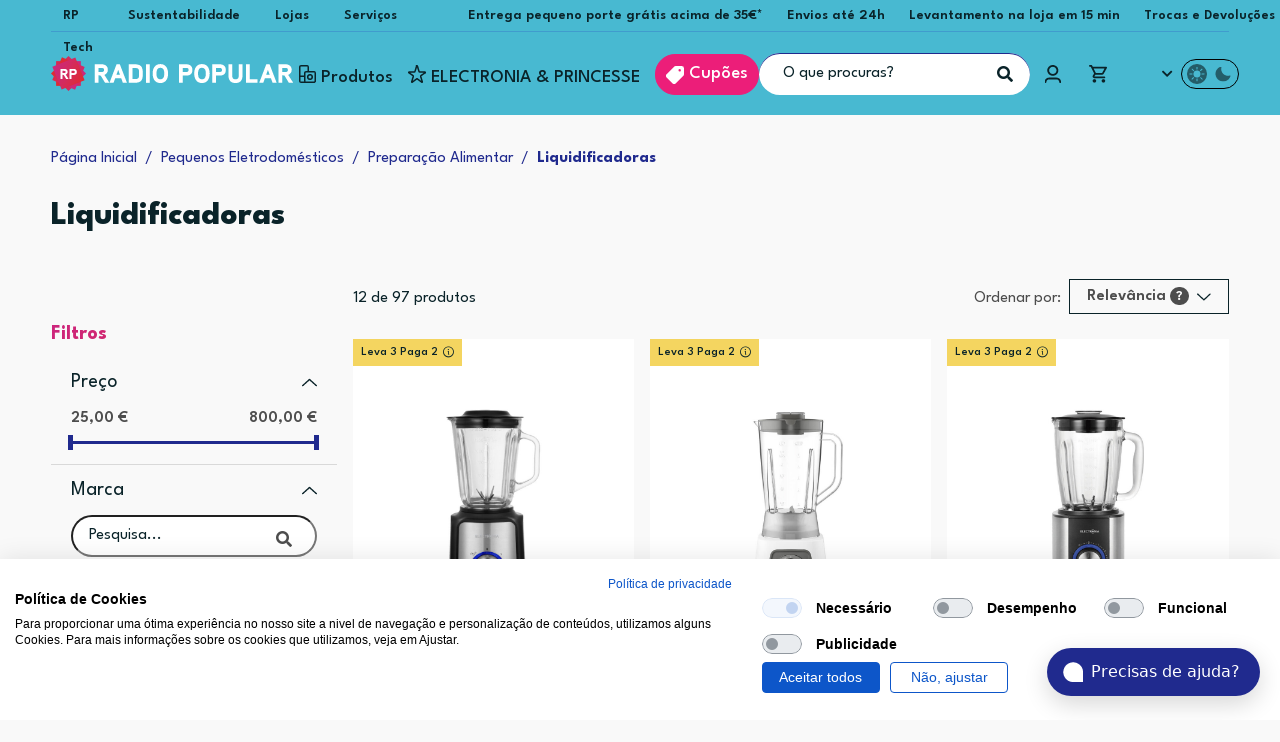

--- FILE ---
content_type: text/html; charset=utf-8
request_url: https://atendimento.radiopopular.pt/widget?website_token=2A2tHwBRYW9wCuEiG7hdryxh
body_size: 2585
content:
<!DOCTYPE html>
<html>
  <head>
    <title>Chatwoot</title>
    <meta name="csrf-param" content="authenticity_token" />
<meta name="csrf-token" content="97wTELUK8l5o247NXeV4rE_Qh9b1pAFRA6e_rOm4V0mU6jp_0M27FXJo7lF16AwWWpnLkCMzw9qlQD99zAGdwA" />
    <meta name="viewport" content="width=device-width, initial-scale=1, maximum-scale=1, user-scalable=0" />
    <script>
      window.chatwootWebChannel = {
        avatarUrl: 'https://atendimento.radiopopular.pt/rails/active_storage/representations/redirect/eyJfcmFpbHMiOnsibWVzc2FnZSI6IkJBaHBIdz09IiwiZXhwIjpudWxsLCJwdXIiOiJibG9iX2lkIn19--1649b0bf4a5244bd1cda8708f6bb73549f81c780/eyJfcmFpbHMiOnsibWVzc2FnZSI6IkJBaDdCem9MWm05eWJXRjBTU0lJY0c1bkJqb0dSVlE2RTNKbGMybDZaVjkwYjE5bWFXeHNXd2RwQWZvdyIsImV4cCI6bnVsbCwicHVyIjoidmFyaWF0aW9uIn19--55457d878ca9c196d283462fbb6740738f972864/images.png',
        hasAConnectedAgentBot: 'Assistente Virtual',
        locale: 'pt',
        websiteName: 'Radio Popular',
        websiteToken: '2A2tHwBRYW9wCuEiG7hdryxh',
        welcomeTagline: "Estamos aqui para te ajudar a encontrar os melhores produtos de tecnologia. Em que podemos ajudar?",
        welcomeTitle: 'Podemos ajudar?',
        widgetColor: '#202A8E',
        portal: null,
        enabledFeatures: ["attachments","emoji_picker","end_conversation","use_inbox_avatar_for_bot"],
        enabledLanguages: [{"name":"English (en)","iso_639_1_code":"en"},{"name":"العربية (ar)","iso_639_1_code":"ar"},{"name":"Nederlands (nl) ","iso_639_1_code":"nl"},{"name":"Français (fr)","iso_639_1_code":"fr"},{"name":"Deutsch (de)","iso_639_1_code":"de"},{"name":"Italiano (it)","iso_639_1_code":"it"},{"name":"日本語 (ja)","iso_639_1_code":"ja"},{"name":"한국어 (ko)","iso_639_1_code":"ko"},{"name":"Português (pt)","iso_639_1_code":"pt"},{"name":"русский (ru)","iso_639_1_code":"ru"},{"name":"Español (es)","iso_639_1_code":"es"},{"name":"മലയാളം (ml)","iso_639_1_code":"ml"},{"name":"Català (ca)","iso_639_1_code":"ca"},{"name":"ελληνικά (el)","iso_639_1_code":"el"},{"name":"Português Brasileiro (pt-BR)","iso_639_1_code":"pt_BR"},{"name":"Română (ro)","iso_639_1_code":"ro"},{"name":"தமிழ் (ta)","iso_639_1_code":"ta"},{"name":"فارسی (fa)","iso_639_1_code":"fa"},{"name":"中文 (台湾) (zh-TW)","iso_639_1_code":"zh_TW"},{"name":"Tiếng Việt (vi)","iso_639_1_code":"vi"},{"name":"dansk (da)","iso_639_1_code":"da"},{"name":"Türkçe (tr)","iso_639_1_code":"tr"},{"name":"čeština (cs)","iso_639_1_code":"cs"},{"name":"suomi, suomen kieli (fi)","iso_639_1_code":"fi"},{"name":"Bahasa Indonesia (id)","iso_639_1_code":"id"},{"name":"Svenska (sv)","iso_639_1_code":"sv"},{"name":"magyar nyelv (hu)","iso_639_1_code":"hu"},{"name":"norsk (no)","iso_639_1_code":"no"},{"name":"中文 (zh-CN)","iso_639_1_code":"zh_CN"},{"name":"język polski (pl)","iso_639_1_code":"pl"},{"name":"slovenčina (sk)","iso_639_1_code":"sk"},{"name":"украї́нська мо́ва (uk)","iso_639_1_code":"uk"},{"name":"ภาษาไทย (th)","iso_639_1_code":"th"},{"name":"latviešu valoda (lv)","iso_639_1_code":"lv"},{"name":"íslenska (is)","iso_639_1_code":"is"},{"name":"עִברִית (he)","iso_639_1_code":"he"},{"name":"lietuvių (lt)","iso_639_1_code":"lt"},{"name":"Српски (sr)","iso_639_1_code":"sr"},{"name":"български (bg)","iso_639_1_code":"bg"}],
        replyTime: 'in_a_few_minutes',
        preChatFormEnabled: false,
        preChatFormOptions: {"pre_chat_fields":[{"name":"emailAddress","type":"email","label":"Email Id","enabled":false,"required":true,"field_type":"standard"},{"name":"fullName","type":"text","label":"Full name","enabled":false,"required":false,"field_type":"standard"},{"name":"phoneNumber","type":"text","label":"Phone number","enabled":false,"required":false,"field_type":"standard"}],"pre_chat_message":"Share your queries or comments here."},
        workingHoursEnabled: true,
        csatSurveyEnabled: true,
        workingHours: [{"id":22,"inbox_id":4,"account_id":1,"day_of_week":0,"closed_all_day":false,"open_hour":0,"open_minutes":0,"close_hour":23,"close_minutes":59,"created_at":"2025-09-04T10:01:27.657Z","updated_at":"2025-09-04T11:02:37.517Z","open_all_day":true},{"id":23,"inbox_id":4,"account_id":1,"day_of_week":1,"closed_all_day":false,"open_hour":0,"open_minutes":0,"close_hour":23,"close_minutes":59,"created_at":"2025-09-04T10:01:27.660Z","updated_at":"2025-09-04T11:02:37.522Z","open_all_day":true},{"id":24,"inbox_id":4,"account_id":1,"day_of_week":2,"closed_all_day":false,"open_hour":0,"open_minutes":0,"close_hour":23,"close_minutes":59,"created_at":"2025-09-04T10:01:27.662Z","updated_at":"2025-09-04T11:02:37.525Z","open_all_day":true},{"id":26,"inbox_id":4,"account_id":1,"day_of_week":4,"closed_all_day":false,"open_hour":0,"open_minutes":0,"close_hour":23,"close_minutes":59,"created_at":"2025-09-04T10:01:27.666Z","updated_at":"2025-09-04T11:02:37.530Z","open_all_day":true},{"id":27,"inbox_id":4,"account_id":1,"day_of_week":5,"closed_all_day":false,"open_hour":0,"open_minutes":0,"close_hour":23,"close_minutes":59,"created_at":"2025-09-04T10:01:27.668Z","updated_at":"2025-09-04T11:02:37.533Z","open_all_day":true},{"id":28,"inbox_id":4,"account_id":1,"day_of_week":6,"closed_all_day":false,"open_hour":0,"open_minutes":0,"close_hour":23,"close_minutes":59,"created_at":"2025-09-04T10:01:27.669Z","updated_at":"2025-09-04T11:02:37.536Z","open_all_day":true},{"id":25,"inbox_id":4,"account_id":1,"day_of_week":3,"closed_all_day":false,"open_hour":0,"open_minutes":0,"close_hour":23,"close_minutes":59,"created_at":"2025-09-04T10:01:27.664Z","updated_at":"2025-10-08T11:39:06.539Z","open_all_day":true}],
        outOfOfficeMessage: "",
        utcOffset: '+00:00',
        timezone: 'Europe/Lisbon',
        allowMessagesAfterResolved: false,
        disableBranding: true,
      }
      window.chatwootPubsubToken = 'yGK1Pznp5rrrw6ZsXSmLws2V'
      window.authToken = 'eyJhbGciOiJIUzI1NiJ9.eyJzb3VyY2VfaWQiOiJkOGE5N2U0OC01OGMwLTRjOTEtOTExZC0yZDRkZmRlMDM3YzEiLCJpbmJveF9pZCI6NCwiZXhwIjoxNzg1MzE2NDUzLCJpYXQiOjE3Njk3NjQ0NTN9.pzCMtzsdmTqSKwpUiGhFWhe2r66PxWyHvW6J3lf8VxI'
      window.globalConfig = {"LOGO_THUMBNAIL":"/brand-assets/logo_thumbnail.svg","BRAND_NAME":"Kodly","WIDGET_BRAND_URL":"https://kodly.io","DIRECT_UPLOADS_ENABLED":false,"INSTALLATION_NAME":"Chatwoot"}
    </script>
    
    <script src="/vite/assets/widget-BcosoSvU.js" crossorigin="anonymous" type="module"></script><link rel="modulepreload" href="/vite/assets/_plugin-vue_export-helper-DG4P_01H.js" as="script" crossorigin="anonymous">
<link rel="modulepreload" href="/vite/assets/useBranding-78t2cBKJ.js" as="script" crossorigin="anonymous">
<link rel="modulepreload" href="/vite/assets/vue-dompurify-html-CEAHYyWB.js" as="script" crossorigin="anonymous">
<link rel="modulepreload" href="/vite/assets/sharedFrameEvents-0qZ2yOho.js" as="script" crossorigin="anonymous">
<link rel="modulepreload" href="/vite/assets/utils.esm-CMazHLgs.js" as="script" crossorigin="anonymous">
<link rel="modulepreload" href="/vite/assets/constants-lVAyZKq6.js" as="script" crossorigin="anonymous">
<link rel="modulepreload" href="/vite/assets/Validators-BM89Tp7H.js" as="script" crossorigin="anonymous">
<link rel="modulepreload" href="/vite/assets/index-BfMIn2Vn.js" as="script" crossorigin="anonymous">
<link rel="modulepreload" href="/vite/assets/Icon-Br_HG2DA.js" as="script" crossorigin="anonymous">
<link rel="modulepreload" href="/vite/assets/Branding-BS-MvpW4.js" as="script" crossorigin="anonymous">
<link rel="modulepreload" href="/vite/assets/module-CxJOWM_e.js" as="script" crossorigin="anonymous">
<link rel="modulepreload" href="/vite/assets/_commonjsHelpers-BosuxZz1.js" as="script" crossorigin="anonymous">
<link rel="modulepreload" href="/vite/assets/index-DN3rM4CW.js" as="script" crossorigin="anonymous"><link rel="stylesheet" href="/vite/assets/widget-lrAI8SA5.css" media="screen" />
<link rel="stylesheet" href="/vite/assets/useBranding-aTKfDg_G.css" media="screen" />
  </head>
  <body>
    <div id="app" class="h-full"></div>
    
  </body>
</html>


--- FILE ---
content_type: text/css
request_url: https://www.radiopopular.pt/includes/css/rp.min.css?v=202601291550
body_size: 104279
content:
@import"https://fonts.googleapis.com/css2?family=League+Spartan:wght@400;500;600;700;800;900&family=Public+Sans:ital,wght@0,400;0,700;1,400;1,500;1,600;1,700&display=swap";#el-wrapper{z-index:1003 !important}main.product .zoom.wrapper{z-index:1001}main.product aside.bar{z-index:1000 !important}main.product section.shortcuts.fixed{z-index:997}header #bar{z-index:1001 !important}header nav.menu{z-index:999}header nav.user{z-index:995}header #modal{z-index:501}header #veil{z-index:500}header #veil.modal+#modal{z-index:999}header #veil.modal{z-index:999}@media screen and (max-width: 1024px){main.product.is-mobile .compare-overlay{z-index:1003}#cw-bubble-holder{z-index:900 !important;position:absolute}#google-merchantwidget-iframe-wrapper{z-index:901 !important}}*{margin:0px;padding:0px;outline:none;cursor:default;color:#4d4d4d;text-transform:none;text-rendering:auto;-webkit-font-smoothing:antialiased;-moz-osx-font-smoothing:grayscale;font-family:"League Spartan",sans-serif;font-size:1em;box-sizing:border-box;-o-box-sizing:border-box;-ms-box-sizing:border-box;-moz-box-sizing:border-box;-webkit-box-sizing:border-box}html,body{max-width:100vw;min-height:100%}body{background-color:#f9f9f9}html{width:100%;max-width:100vw;position:relative;overflow-x:hidden;overflow-y:scroll}.selectable{user-select:all;-o-user-select:all;-ms-user-select:all;-moz-user-select:all;-webkit-user-select:all}.veil{top:0px;left:0px;right:0px;bottom:0px;position:fixed;background-color:rgba(30,30,30,.75);display:none}.veil .close{top:20px;right:20px;width:50px;height:50px;cursor:pointer !important;position:absolute}.veil .close:before,.veil .close:after{top:50%;left:50%;content:"";position:absolute;background-color:#fff;transform-origin:50% 50%;-o-transform-origin:50% 50%;-ms-transform-origin:50% 50%;-moz-transform-origin:50% 50%;-webkit-transform-origin:50% 50%;transform:rotate(45deg);-o-transform:rotate(45deg);-ms-transform:rotate(45deg);-moz-transform:rotate(45deg);-webkit-transform:rotate(45deg)}.veil .close:before{width:1px;height:130%;margin-top:-65%}.veil .close:after{width:130%;height:1px;margin-left:-65%}.modal:not(.veil){top:50%;left:50%;padding:45px;position:fixed;overflow:hidden;background-color:#fff;border-radius:var(--bs-modal-border-radius);transform-origin:50% 50%;-o-transform-origin:50% 50%;-ms-transform-origin:50% 50%;-moz-transform-origin:50% 50%;-webkit-transform-origin:50% 50%;transform:translate(-50%, -50%);-o-transform:translate(-50%, -50%);-ms-transform:translate(-50%, -50%);-moz-transform:translate(-50%, -50%);-webkit-transform:translate(-50%, -50%);box-sizing:content-box;-o-box-sizing:content-box;-ms-box-sizing:content-box;-moz-box-sizing:content-box;-webkit-box-sizing:content-box;transition:width 500ms ease-out,height 500ms ease-out;-o-transition:width 500ms ease-out,height 500ms ease-out;-ms-transition:width 500ms ease-out,height 500ms ease-out;-moz-transition:width 500ms ease-out,height 500ms ease-out;-webkit-transition:width 500ms ease-out,height 500ms ease-out}.modal:not(.veil)#modal{display:none}.modal:not(.veil) iframe{border:none}#modal-carrinho.modal,#modal-newsletter.modal,#modal-product-flags.modal,#modal-trustpilot-review.modal{background-color:rgba(30,30,30,.75) !important;overflow:auto;display:none}#modal-carrinho.modal .megas,#modal-newsletter.modal .megas,#modal-product-flags.modal .megas,#modal-trustpilot-review.modal .megas{width:calc(100% - 2rem);margin-top:1rem;border:2px solid #48b9d1;margin-right:2rem}@media(max-width: 1024px){#modal-carrinho.modal .megas,#modal-newsletter.modal .megas,#modal-product-flags.modal .megas,#modal-trustpilot-review.modal .megas{border:none;width:100%;margin-right:0}}#modal-carrinho.modal .megas:empty,#modal-newsletter.modal .megas:empty,#modal-product-flags.modal .megas:empty,#modal-trustpilot-review.modal .megas:empty{display:none}#modal-carrinho.modal .megas ul,#modal-newsletter.modal .megas ul,#modal-product-flags.modal .megas ul,#modal-trustpilot-review.modal .megas ul{padding:1rem}@media(max-width: 1024px){#modal-carrinho.modal .megas ul,#modal-newsletter.modal .megas ul,#modal-product-flags.modal .megas ul,#modal-trustpilot-review.modal .megas ul{padding:0}}#modal-carrinho.modal .megas ul .title,#modal-newsletter.modal .megas ul .title,#modal-product-flags.modal .megas ul .title,#modal-trustpilot-review.modal .megas ul .title{background-image:linear-gradient(317.03deg, #E4282A -0.01%, #D32664 56.82%, #CC2680 99.99%);font-family:"League Spartan";font-size:1.5rem;font-weight:700;margin-bottom:0;white-space:nowrap;-webkit-background-clip:text;-webkit-text-fill-color:rgba(0,0,0,0);-moz-background-clip:text;-moz-text-fill-color:rgba(0,0,0,0)}#modal-carrinho.modal .megas ul label,#modal-newsletter.modal .megas ul label,#modal-product-flags.modal .megas ul label,#modal-trustpilot-review.modal .megas ul label{display:block}#modal-carrinho.modal .megas ul label li,#modal-newsletter.modal .megas ul label li,#modal-product-flags.modal .megas ul label li,#modal-trustpilot-review.modal .megas ul label li{display:flex;gap:.5rem}#modal-carrinho.modal .megas ul label li .square,#modal-newsletter.modal .megas ul label li .square,#modal-product-flags.modal .megas ul label li .square,#modal-trustpilot-review.modal .megas ul label li .square{display:none}#modal-carrinho.modal .megas ul .mega-header,#modal-newsletter.modal .megas ul .mega-header,#modal-product-flags.modal .megas ul .mega-header,#modal-trustpilot-review.modal .megas ul .mega-header{display:flex;width:100%}#modal-carrinho.modal .megas ul .mega-header__image,#modal-newsletter.modal .megas ul .mega-header__image,#modal-product-flags.modal .megas ul .mega-header__image,#modal-trustpilot-review.modal .megas ul .mega-header__image{width:100%;display:flex;justify-content:flex-end;align-items:center;height:fit-content}#modal-carrinho.modal .megas ul .mega-header__image img,#modal-newsletter.modal .megas ul .mega-header__image img,#modal-product-flags.modal .megas ul .mega-header__image img,#modal-trustpilot-review.modal .megas ul .mega-header__image img{width:43px}@media(max-width: 1024px){#modal-carrinho.modal .megas ul .mega-header__image img,#modal-newsletter.modal .megas ul .mega-header__image img,#modal-product-flags.modal .megas ul .mega-header__image img,#modal-trustpilot-review.modal .megas ul .mega-header__image img{width:28px}}#modal-carrinho.modal .megas ul .mega-header_title,#modal-newsletter.modal .megas ul .mega-header_title,#modal-product-flags.modal .megas ul .mega-header_title,#modal-trustpilot-review.modal .megas ul .mega-header_title{width:100%}#modal-carrinho.modal .megas ul .mega-header_title .title,#modal-newsletter.modal .megas ul .mega-header_title .title,#modal-product-flags.modal .megas ul .mega-header_title .title,#modal-trustpilot-review.modal .megas ul .mega-header_title .title{text-wrap:balance}#modal-carrinho.modal .megas ul .mega-radio-group,#modal-newsletter.modal .megas ul .mega-radio-group,#modal-product-flags.modal .megas ul .mega-radio-group,#modal-trustpilot-review.modal .megas ul .mega-radio-group{margin-top:1rem}#modal-carrinho.modal .megas ul .mega-radio-group label,#modal-newsletter.modal .megas ul .mega-radio-group label,#modal-product-flags.modal .megas ul .mega-radio-group label,#modal-trustpilot-review.modal .megas ul .mega-radio-group label{margin-top:1rem}#modal-carrinho.modal .megas ul .mega-radio-group label:first-child,#modal-newsletter.modal .megas ul .mega-radio-group label:first-child,#modal-product-flags.modal .megas ul .mega-radio-group label:first-child,#modal-trustpilot-review.modal .megas ul .mega-radio-group label:first-child{margin-top:0}#modal-carrinho.modal .megas ul .mega-radio-group__link,#modal-newsletter.modal .megas ul .mega-radio-group__link,#modal-product-flags.modal .megas ul .mega-radio-group__link,#modal-trustpilot-review.modal .megas ul .mega-radio-group__link{text-decoration-line:underline}#modal-carrinho.modal .megas ul .mega-checkbox-container,#modal-newsletter.modal .megas ul .mega-checkbox-container,#modal-product-flags.modal .megas ul .mega-checkbox-container,#modal-trustpilot-review.modal .megas ul .mega-checkbox-container{display:flex;align-items:center}#modal-carrinho.modal .megas ul .mega-checkbox,#modal-newsletter.modal .megas ul .mega-checkbox,#modal-product-flags.modal .megas ul .mega-checkbox,#modal-trustpilot-review.modal .megas ul .mega-checkbox{width:20px;height:20px;cursor:pointer;margin-right:10px}#modal-carrinho.modal .megas ul .mega-checkbox-label,#modal-newsletter.modal .megas ul .mega-checkbox-label,#modal-product-flags.modal .megas ul .mega-checkbox-label,#modal-trustpilot-review.modal .megas ul .mega-checkbox-label{margin-top:0 !important}#modal-carrinho.modal .megas ul input:checked+li .square,#modal-newsletter.modal .megas ul input:checked+li .square,#modal-product-flags.modal .megas ul input:checked+li .square,#modal-trustpilot-review.modal .megas ul input:checked+li .square{display:block}#modal-carrinho.modal .megas ul input:checked+li .square-o,#modal-newsletter.modal .megas ul input:checked+li .square-o,#modal-product-flags.modal .megas ul input:checked+li .square-o,#modal-trustpilot-review.modal .megas ul input:checked+li .square-o{display:none}#modal-carrinho.modal .megas ul li.info,#modal-newsletter.modal .megas ul li.info,#modal-product-flags.modal .megas ul li.info,#modal-trustpilot-review.modal .megas ul li.info{color:#0a2329;font-family:"League Spartan";font-weight:400;font-size:1rem;margin-top:.3rem}#modal-carrinho.modal .megas ul li.info:hover,#modal-newsletter.modal .megas ul li.info:hover,#modal-product-flags.modal .megas ul li.info:hover,#modal-trustpilot-review.modal .megas ul li.info:hover{text-decoration:none}#modal-carrinho.modal .megas ul li.link,#modal-newsletter.modal .megas ul li.link,#modal-product-flags.modal .megas ul li.link,#modal-trustpilot-review.modal .megas ul li.link{padding:2px 10px;text-align:center;background-color:#e6e6e6}#modal-carrinho.modal .megas ul li.link a,#modal-newsletter.modal .megas ul li.link a,#modal-product-flags.modal .megas ul li.link a,#modal-trustpilot-review.modal .megas ul li.link a{text-transform:uppercase}#modal-carrinho.modal .megas ul li.link a:hover,#modal-newsletter.modal .megas ul li.link a:hover,#modal-product-flags.modal .megas ul li.link a:hover,#modal-trustpilot-review.modal .megas ul li.link a:hover{color:#00a3e6}#modal-carrinho.modal .megas ul li .checkbox,#modal-newsletter.modal .megas ul li .checkbox,#modal-product-flags.modal .megas ul li .checkbox,#modal-trustpilot-review.modal .megas ul li .checkbox{cursor:pointer;float:left;content:" ";width:20px;height:20px;margin:2px 0px 0px 0px;border:1px solid #0a2329;background-color:#fff}#modal-carrinho.modal [data-theme=dark] .megas ul label li,#modal-newsletter.modal [data-theme=dark] .megas ul label li,#modal-product-flags.modal [data-theme=dark] .megas ul label li,#modal-trustpilot-review.modal [data-theme=dark] .megas ul label li{color:var(--neutral-01)}#modal-carrinho.modal [data-theme=dark] .megas ul .mega-radio-group__link,#modal-newsletter.modal [data-theme=dark] .megas ul .mega-radio-group__link,#modal-product-flags.modal [data-theme=dark] .megas ul .mega-radio-group__link,#modal-trustpilot-review.modal [data-theme=dark] .megas ul .mega-radio-group__link{color:var(--primary-01)}#modal-carrinho.modal [data-theme=dark] .megas ul label li .square,#modal-newsletter.modal [data-theme=dark] .megas ul label li .square,#modal-product-flags.modal [data-theme=dark] .megas ul label li .square,#modal-trustpilot-review.modal [data-theme=dark] .megas ul label li .square{filter:invert(100%) sepia(0%) saturate(0%) hue-rotate(131deg) brightness(101%) contrast(107%)}#modal-carrinho.modal [data-theme=dark] .megas ul label li .square-o,#modal-newsletter.modal [data-theme=dark] .megas ul label li .square-o,#modal-product-flags.modal [data-theme=dark] .megas ul label li .square-o,#modal-trustpilot-review.modal [data-theme=dark] .megas ul label li .square-o{filter:invert(100%) sepia(0%) saturate(0%) hue-rotate(131deg) brightness(101%) contrast(107%)}#modal-newsletter.modal .modal-header{background-color:rgba(0,0,0,0);border:none;padding:0%}#modal-newsletter.modal .modal-header .btn-close{padding:0%;margin:2%}#modal-product-flags .modal-dialog,#modal-trustpilot-review .modal-dialog{max-width:1038px}#modal-product-flags .modal-header,#modal-trustpilot-review .modal-header{border:none}#modal-product-flags .modal-body,#modal-trustpilot-review .modal-body{padding-bottom:48px;padding-left:84px;padding-right:84px}#modal-product-flags .modal-product-flags-title{font-size:32px;font-weight:700;line-height:37px;color:var(--primary-02)}#modal-product-flags .modal-product-flags-code-wrapper{font-size:20px;font-weight:700;color:var(--primary-02);margin-top:24px}#modal-product-flags .modal-product-flags-code{font-size:22px;font-weight:900;line-height:31px;padding:9px 15px;background-color:var(--secondary-03);border-radius:10px;margin-left:10px;color:var(--black)}#modal-product-flags .modal-product-flags-desc{font-size:24px;line-height:28px;color:var(--black);margin-top:24px}#modal-product-flags .modal-product-flags-copy{font-size:21px;font-weight:700;padding-left:64px;padding-right:64px;margin-top:24px}#modal-product-flags .modal-product-flags-copy:hover span,#modal-product-flags .modal-product-flags-copy:hover .rp-icon{color:inherit}#modal-product-flags .modal-product-flags-copy span{color:#fff}#modal-product-flags .modal-product-flags-copy .rp-icon{color:#fff;max-width:none;max-height:none;vertical-align:middle;margin-left:10px}#modal-product-flags .modal-product-flags-link-wrapper{margin-top:24px}#modal-product-flags .modal-product-flags-link{font-size:20px;text-decoration:underline;color:var(--primary-03)}#modal-trustpilot-review .modal-trustpilot-review-title{font-size:32px;font-weight:700;line-height:37px;color:var(--primary-02)}#veil.loading,#modal.loading{display:block !important;opacity:1 !important;transition:opacity 500ms ease-out;-o-transition:opacity 500ms ease-out;-ms-transition:opacity 500ms ease-out;-moz-transition:opacity 500ms ease-out;-webkit-transition:opacity 500ms ease-out}#veil.loading.veil,#modal.loading.veil{background:#fff}#veil.loading.modal,#modal.loading.modal{width:150px;height:150px}#veil.loading.fadeout,#modal.loading.fadeout{opacity:0 !important}#veil.loading #loading,#modal.loading #loading{opacity:1 !important}#loading{top:50%;left:50%;width:150px;position:absolute;opacity:0;transform-origin:50% 50%;-o-transform-origin:50% 50%;-ms-transform-origin:50% 50%;-moz-transform-origin:50% 50%;-webkit-transform-origin:50% 50%;transform:translate(-50%, -50%);-o-transform:translate(-50%, -50%);-ms-transform:translate(-50%, -50%);-moz-transform:translate(-50%, -50%);-webkit-transform:translate(-50%, -50%);transition:opacity 500ms ease-out;-o-transition:opacity 500ms ease-out;-ms-transition:opacity 500ms ease-out;-moz-transition:opacity 500ms ease-out;-webkit-transition:opacity 500ms ease-out}#loading.show{opacity:1}.message{top:50%;left:50%;width:90%;position:absolute;text-align:center;font-size:15px;opacity:0;transform-origin:50% 50%;-o-transform-origin:50% 50%;-ms-transform-origin:50% 50%;-moz-transform-origin:50% 50%;-webkit-transform-origin:50% 50%;transform:translate(-50%, -50%);-o-transform:translate(-50%, -50%);-ms-transform:translate(-50%, -50%);-moz-transform:translate(-50%, -50%);-webkit-transform:translate(-50%, -50%);transition:opacity 500ms ease-out 500ms;-o-transition:opacity 500ms ease-out 500ms;-ms-transition:opacity 500ms ease-out 500ms;-moz-transition:opacity 500ms ease-out 500ms;-webkit-transition:opacity 500ms ease-out 500ms}.message b{font-size:16px}.message.show{opacity:1}.container{margin:0px auto;padding:0;max-width:1400px !important}.fl{float:left}.fr{float:right}ul:after,.cb:after,.container:after{content:"";display:block;clear:both}ul{list-style:none}.uppercase{text-transform:uppercase}.center-text{text-align:center}a,a>*,.button,.button>*,.link,.link>*{text-decoration:none;background-color:rgba(0,0,0,0);cursor:pointer !important}.rp-icon{font-size:1em;cursor:inherit;color:#0a2329;position:relative;font-style:normal;z-index:1}.tooltip-wrapper{position:relative}.tooltip-wrapper .tooltip{width:350px;color:#fff;display:none;font-size:12px;padding:5px 10px;line-height:1.5em;background-color:rgba(30,30,30,.75);position:absolute;pointer-events:none;-o-pointer-events:none;-ms-pointer-events:none;-moz-pointer-events:none;-webkit-pointer-events:none;transform-origin:50% 50%;-o-transform-origin:50% 50%;-ms-transform-origin:50% 50%;-moz-transform-origin:50% 50%;-webkit-transform-origin:50% 50%;transform:translateY(-50%);-o-transform:translateY(-50%);-ms-transform:translateY(-50%);-moz-transform:translateY(-50%);-webkit-transform:translateY(-50%)}.tooltip-wrapper .tooltip i{color:inherit}.tooltip-wrapper .tooltip:after{content:"";height:0px;width:0px;top:50%;position:absolute;border:14px solid rgba(0,0,0,0)}.tooltip-wrapper .tooltip.top{width:100%;bottom:100%;margin-bottom:20px;transform:translateY(0%);-o-transform:translateY(0%);-ms-transform:translateY(0%);-moz-transform:translateY(0%);-webkit-transform:translateY(0%)}.tooltip-wrapper .tooltip.top:after{top:100%;left:3px;border-top-color:rgba(30,30,30,.75)}.tooltip-wrapper .tooltip.left{margin-right:20px;right:100%;top:50%}.tooltip-wrapper .tooltip.left:after{top:50%;right:-28px;margin-top:-14px;border-left-color:rgba(30,30,30,.75)}.tooltip-wrapper .tooltip.right{margin-left:20px;left:100%;top:50%}.tooltip-wrapper .tooltip.right:after{top:50%;left:-28px;margin-top:-14px;border-right-color:rgba(30,30,30,.75)}.tooltip-wrapper:hover .tooltip:not(.no-hover){display:block}button.button{border:solid 1px gray;padding:5px 10px;text-align:center}button.button.bold{font-weight:bold}button.button.pink{border-color:#ec1e79;color:#ec1e79;background-color:#fff}button.button.pink i{color:#ec1e79}button.button.pink i hr{background-color:#ec1e79 !important}button.button.pink i:after{background-color:#ec1e79 !important}button.button.pink i:before{background-color:#ec1e79 !important}button.button.pink.submit{background-color:#ec1e79 !important;width:100%}button.button.pink.active{background-color:#ec1e79 !important;color:#fff}button.button.blue{border-color:#00a3e6;color:#00a3e6}button.button.blue i{color:#00a3e6}button.button.blue i hr{background-color:#00a3e6 !important}button.button.blue.submit{background-color:#00a3e6 !important;width:100%}button.button.blue.active{background-color:#00a3e6 !important;color:#fff}button.button.submit{background-color:gray !important;color:#fff}button.button.all{width:100%}button.button.small{font-size:12px;line-height:16px}.hide{display:none}.hide-i{display:none !important}.close{position:absolute;right:15px;top:15px;width:25px;height:25px;opacity:.7}.close:hover{opacity:1}.close:before,.close:after{position:absolute;right:50%;content:" ";height:25px;width:1px;background-color:#4d4d4d}.close:before{transform:rotate(45deg)}.close:after{transform:rotate(-45deg)}.close.small{right:8px;top:8px;width:15px;height:15px;opacity:1}.close.small:hover{opacity:1}.close.small:before,.close.small:after{height:15px;width:1px}.input-wrapper:hover input.button{color:#fff;background:#ec1e79}.input-wrapper:hover input.button+.rp-icon{color:#fff}.input-wrapper input:not(.button):focus{border-bottom-color:#ec1e79}nav.chevron,span.chevron{top:49%;width:40px;height:40px;position:absolute;z-index:99;transition:opacity .25s;-o-transition:opacity .25s;-ms-transition:opacity .25s;-moz-transition:opacity .25s;-webkit-transition:opacity .25s;transform:translateY(-50%);-o-transform:translateY(-50%);-ms-transform:translateY(-50%);-moz-transform:translateY(-50%);-webkit-transform:translateY(-50%)}nav.chevron.disabled,span.chevron.disabled{opacity:.25}nav.chevron.left,span.chevron.left{left:-4%}nav.chevron.right,span.chevron.right{right:-4%;transform-origin:50% 50%;-o-transform-origin:50% 50%;-ms-transform-origin:50% 50%;-moz-transform-origin:50% 50%;-webkit-transform-origin:50% 50%;transform:rotate(180deg) translateY(50%);-o-transform:rotate(180deg) translateY(50%);-ms-transform:rotate(180deg) translateY(50%);-moz-transform:rotate(180deg) translateY(50%);-webkit-transform:rotate(180deg) translateY(50%)}nav.chevron:before,nav.chevron:after,span.chevron:before,span.chevron:after{top:50%;left:50%;width:2px;height:25%;content:"";margin-left:-20%;position:absolute;background-color:#0a2329}nav.chevron:before,span.chevron:before{margin-top:-26%;transform-origin:0% 100%;-o-transform-origin:0% 100%;-ms-transform-origin:0% 100%;-moz-transform-origin:0% 100%;-webkit-transform-origin:0% 100%;transform:rotate(45deg);-o-transform:rotate(45deg);-ms-transform:rotate(45deg);-moz-transform:rotate(45deg);-webkit-transform:rotate(45deg)}nav.chevron:after,span.chevron:after{transform-origin:0% 0%;-o-transform-origin:0% 0%;-ms-transform-origin:0% 0%;-moz-transform-origin:0% 0%;-webkit-transform-origin:0% 0%;transform:rotate(-45deg);-o-transform:rotate(-45deg);-ms-transform:rotate(-45deg);-moz-transform:rotate(-45deg);-webkit-transform:rotate(-45deg)}nav.chevron:hover:not(.disabled):before,nav.chevron:hover:not(.disabled):after,span.chevron:hover:not(.disabled):before,span.chevron:hover:not(.disabled):after{background-color:#202a8e}.show-euro:before{content:"€ "}.price{font-size:32px;font-family:"League Spartan";font-weight:700;display:flex;flex-wrap:nowrap;align-items:center;color:#d61e66}@media(max-width: 780px){.price{font-size:24px}}.price sup{color:#d61e66;font-size:16px;font-family:"League Spartan";font-weight:700}@media(max-width: 780px){.price sup{font-size:12px}}.price:before{content:"€ ";font-size:32px}@media(max-width: 780px){.price:before{font-size:24px}}.more-info-wrapper{position:relative;overflow:visible !important}.more-info-wrapper .more-info{float:left;color:gray;font-size:.55em;overflow:visible !important;cursor:pointer}.more-info-wrapper .more-info:hover .tooltip{z-index:1;display:block}.more-info-wrapper .more-info .tooltip{padding:10px;color:#000;background:#e6e6e6;border:1px solid rgba(0,0,0,0);position:absolute;display:none;right:10px;left:10px;font-size:1.1em;font-weight:400}.more-info-wrapper .more-info .tooltip:after{content:"";width:12px;height:12px;position:absolute;background:inherit;border:inherit;z-index:0;transform-origin:50% 50%;-o-transform-origin:50% 50%;-ms-transform-origin:50% 50%;-moz-transform-origin:50% 50%;-webkit-transform-origin:50% 50%;transform:translate(-50%, -50%) rotate(45deg);-o-transform:translate(-50%, -50%) rotate(45deg);-ms-transform:translate(-50%, -50%) rotate(45deg);-moz-transform:translate(-50%, -50%) rotate(45deg);-webkit-transform:translate(-50%, -50%) rotate(45deg)}.more-info-wrapper .more-info .tooltip.up{bottom:20px}.more-info-wrapper .more-info .tooltip.up:after{bottom:-15px;border-top-color:rgba(0,0,0,0);border-left-color:rgba(0,0,0,0)}.more-info-wrapper .more-info .tooltip.down{top:20px}.more-info-wrapper .more-info .tooltip.down:after{top:0px;border-right-color:rgba(0,0,0,0);border-bottom-color:rgba(0,0,0,0)}.more-info-wrapper .more-info .tooltip.left:after{left:35px}.more-info-wrapper .more-info .tooltip.right:after{right:15px}p.rp-more{clear:both;font-size:9px}p.rp-more a{font-weight:600}#rp-on-info{width:60vw;height:auto}#rp-on-info .modal-content{border:0px solid #fff !important}#rp-on-info .tab .tabs_item{display:none;line-height:1.5;padding:25px}#rp-on-info .tab .tabs_item:first-child{display:block}#rp-on-info .tab .tabs{display:grid;grid-template-columns:repeat(2, 1fr);list-style:none}#rp-on-info .tab .tabs li{background:#0085c1;border-color:#0085c1 !important;color:#fff;cursor:pointer;text-align:center;transition:all .15s linear;border-radius:4px;padding:5px 5px !important;margin:2px}#rp-on-info .tab .tabs li:hover{cursor:pointer}#rp-on-info .tab .tabs li span{color:#fff;font-size:16px;font-weight:bold;cursor:pointer}#rp-on-info .tab .tabs li:hover{background-color:#286090 !important;border-color:#204d74 !important;cursor:pointer}#rp-on-info .tab .tabs li:hover span{color:#fff}#rp-on-info .tab .tabs li.current{background:#337ab7}#rp-on-info iframe{width:100%;height:auto;min-height:60vh}#rp-on-info .text-center{text-align:center !important}@media screen and (min-width: 1025px){.container{width:92% !important;max-width:1330px}.desktop-only{display:block !important}.mobile-only{display:none !important}}.mt-5{margin-top:5px}.mt-10{margin-top:10px}.mt-15{margin-top:15px}.mt-20{margin-top:20px}.mt-25{margin-top:25px}.mt-30{margin-top:60px}.mr-5{margin-right:5px}.mr-10{margin-right:10px}.mr-15{margin-right:15px}.mr-20{margin-right:20px}.mr-25{margin-right:25px}.mr-30{margin-right:30px}.mb-5{margin-bottom:5px}.mb-10{margin-bottom:10px}.mb-15{margin-bottom:15px}.mb-20{margin-bottom:20px}.mb-25{margin-bottom:25px}.mb-30{margin-bottom:30px}.ml-5{margin-left:5px}.ml-10{margin-left:10px}.ml-15{margin-left:15px}.ml-20{margin-left:20px}.ml-25{margin-left:25px}.ml-30{margin-left:30px}@media screen and (max-width: 550px){.ml-30.ml-mobile-0{margin-left:0}}.mt-auto{margin-top:auto}.mb-auto{margin-bottom:auto}.ml-auto{margin-left:auto}.mr-auto{margin-right:auto}.full-height{height:100%}@media screen and (min-width: 768px)and (max-width: 1024px){.container{max-width:100% !important;margin:0px auto}}@media screen and (max-width: 1024px){.desktop-only{display:none !important}.mobile-only{display:block !important}#rp-on-info iframe{width:100%;height:auto;min-height:30vh}.container{padding:0 1rem}nav.chevron:before,nav.chevron:after,span.chevron:before,span.chevron:after{top:49%;left:50%;width:2px;height:15%;content:"";margin-left:-20%;position:absolute;background-color:#0a2329}nav.chevron:before,span.chevron:before{margin-top:-15%;transform-origin:0% 100%;-o-transform-origin:0% 100%;-ms-transform-origin:0% 100%;-moz-transform-origin:0% 100%;-webkit-transform-origin:0% 100%;transform:rotate(45deg);-o-transform:rotate(45deg);-ms-transform:rotate(45deg);-moz-transform:rotate(45deg);-webkit-transform:rotate(45deg)}nav.chevron.left,span.chevron.left{left:0%}nav.chevron.right,span.chevron.right{right:0%}}@media(max-width: 575px){nav.chevron.left,span.chevron.left{left:-4%}nav.chevron.right,span.chevron.right{right:-4%}}.social .rp-icon{font-size:1.1em}.social .rp-icon:hover{color:#00a3e6;cursor:pointer}[data-theme=dark] .social div::before{color:var(--neutral-01)}.form-wrapper{height:100%}.form-wrapper.full-width{width:100%}.form-wrapper.half-width{width:50%}.form-wrapper h1{font-size:1em;font-weight:600;margin-bottom:10px;border-bottom:1px solid #d9d9d9}.form-wrapper h2,.form-wrapper span,.form-wrapper label{font-size:.8em;font-weight:400;margin-bottom:10px}.form-wrapper form{margin:0px auto;text-align:left}.form-wrapper form.submitted input:invalid+.rp-icon.alert+.rp-icon.eye,.form-wrapper form.submitted input.invalid+.rp-icon.alert+.rp-icon.eye{margin-right:30px}.input-wrapper{width:100%;margin-bottom:10px;position:relative;margin-left:1%}.input-wrapper.full-width{width:100%;margin-left:0%}.input-wrapper.half-width{width:48.5%;display:flex;flex-direction:row}.input-wrapper.half-width #n_nsc{background-color:#fff;color:#202a8e;border:1px solid #202a8e}.input-wrapper.half-width #nsc{background-color:#202a8e;color:#fff;border:1px solid #202a8e}.input-wrapper.third-width{width:32.6666666667%}.input-wrapper.quarter-width{width:24.25%}.input-wrapper.first-child{margin-left:0%}.input-wrapper.type-P,.input-wrapper.type-E{display:none}.input-wrapper input{width:100%;line-height:35px;font-size:.75em;background:#fff;padding:0px 1.5rem;cursor:text;font-size:1rem;font-family:"League Spartan";font-weight:400;color:#0a2329}.input-wrapper input::placeholder,.input-wrapper input::-moz-placeholder,.input-wrapper input:-ms-input-placeholder,.input-wrapper input::-ms-input-placeholder,.input-wrapper input::-webkit-input-placeholder{color:#e6e6e6}.input-wrapper input:focus{outline:none}.input-wrapper input[type=radio],.input-wrapper input[type=checkbox]{display:none}.input-wrapper input[type=radio]+label,.input-wrapper input[type=checkbox]+label{line-height:35px;margin-left:10px;border-bottom:0px solid #00a3e6;transition:border 100ms linear;-o-transition:border 100ms linear;-ms-transition:border 100ms linear;-moz-transition:border 100ms linear;-webkit-transition:border 100ms linear}.input-wrapper input[type=radio]+label:hover,.input-wrapper input[type=checkbox]+label:hover{border-bottom-width:3px}.input-wrapper input[type=radio]:checked+label{border-bottom-width:1px}.input-wrapper input[type=checkbox]:checked+.rp-icon.checked{color:#00a3e6}.input-wrapper .rp-icon{top:50%;right:0%;z-index:2;cursor:pointer;position:absolute;margin-right:1.1rem;background:none;border:none;transform-origin:50% 50%;-o-transform-origin:50% 50%;-ms-transform-origin:50% 50%;-moz-transform-origin:50% 50%;-webkit-transform-origin:50% 50%;transform:translateY(-50%);-o-transform:translateY(-50%);-ms-transform:translateY(-50%);-moz-transform:translateY(-50%);-webkit-transform:translateY(-50%)}.input-wrapper .rp-icon.alert{color:#ec1c24;display:none}.input-wrapper .rp-icon.info{margin:0px;position:relative;transform:none;-o-transform:none;-ms-transform:none;-moz-transform:none;-webkit-transform:none}.input-wrapper .rp-icon.checked{left:0%;right:auto}.input-wrapper .rp-icon.checked+label{margin-left:20px}form.submitted input:invalid+.rp-icon.alert,form.submitted input.invalid+.rp-icon.alert{display:block}@media screen and (max-width: 1024px){.input-wrapper{width:100%;margin-bottom:10px;position:relative;margin-left:1%}.input-wrapper.full-width{width:100%;margin-left:0%}.input-wrapper.half-width{width:48.5%;display:flex;flex-direction:row}.input-wrapper.half-width #n_nsc{background-color:#fff;color:#202a8e;border:1px solid #202a8e}.input-wrapper.half-width #nsc{background-color:#202a8e;color:#fff;border:1px solid #202a8e}.input-wrapper.third-width{width:32.6666666667%}.input-wrapper.quarter-width{width:24.25%}.input-wrapper.first-child{margin-left:0%}.input-wrapper.type-P,.input-wrapper.type-E{display:none}.input-wrapper input{width:100%;line-height:35px;font-size:.75em;background:#fff;padding:0px 10px;color:#4d4d4d;cursor:text;border:1px solid rgba(0,0,0,0)}.input-wrapper input::placeholder,.input-wrapper input::-moz-placeholder,.input-wrapper input:-ms-input-placeholder,.input-wrapper input::-ms-input-placeholder,.input-wrapper input::-webkit-input-placeholder{color:#e6e6e6}.input-wrapper input:focus{outline:none}.input-wrapper input[type=radio],.input-wrapper input[type=checkbox]{display:none}.input-wrapper input[type=radio]+label,.input-wrapper input[type=checkbox]+label{line-height:35px;margin-left:10px;border-bottom:0px solid #00a3e6;transition:border 100ms linear;-o-transition:border 100ms linear;-ms-transition:border 100ms linear;-moz-transition:border 100ms linear;-webkit-transition:border 100ms linear}.input-wrapper input[type=radio]+label:hover,.input-wrapper input[type=checkbox]+label:hover{border-bottom-width:3px}.input-wrapper input[type=radio]:checked+label{border-bottom-width:1px}.input-wrapper input[type=checkbox]:checked+.rp-icon.checked{color:#00a3e6}.input-wrapper .rp-icon{top:50%;right:0%;z-index:2;cursor:pointer;position:absolute;margin-right:10px;background:none;border:none;transform-origin:50% 50%;-o-transform-origin:50% 50%;-ms-transform-origin:50% 50%;-moz-transform-origin:50% 50%;-webkit-transform-origin:50% 50%;transform:translateY(-50%);-o-transform:translateY(-50%);-ms-transform:translateY(-50%);-moz-transform:translateY(-50%);-webkit-transform:translateY(-50%)}.input-wrapper .rp-icon.alert{color:#ec1c24;display:none}.input-wrapper .rp-icon.info{margin:0px;position:relative;transform:none;-o-transform:none;-ms-transform:none;-moz-transform:none;-webkit-transform:none}.input-wrapper .rp-icon.checked{left:0%;right:auto}.input-wrapper .rp-icon.checked+label{margin-left:20px}form.submitted input:invalid+.rp-icon.alert,form.submitted input.invalid+.rp-icon.alert{display:block}}pre{margin:10px;padding:10px;font-size:12px;white-space:pre-wrap;background-color:#e6e6e6;border:1px solid gray;border-radius:5px;-o-border-radius:5px;-ms-border-radius:5px;-moz-border-radius:5px;-webkit-border-radius:5px}pre.highlight{border-color:#0a0;background-color:#afa}pre.warning{border-color:#aa0;background-color:#ffa}pre.error{border-color:#a00;background-color:#faa}pre hr{margin:5px 0px;border-color:inherit;border-style:dotted;border-width:inherit;border-left:0px;border-right:0px;border-bottom:0px}.err-nfo{width:100%;margin:30px auto;text-align:center;max-width:438.9px;font-family:"League Spartan";font-weight:750}.err-nfo a{text-decoration:underline;font-family:inherit}.adm .err-nfo{text-align:left}.rp-rutura{padding:16px 24px;border:1px solid var(--error-primary);border-radius:4px;box-shadow:0 1px 0 var(--error-primary);display:none;margin-bottom:15px}.rp-rutura-mensagem{color:var(--error-primary);font-family:"Public Sans",sans-serif,"League Spartan",sans-serif;font-weight:700}.rp-rutura-artigo{font-family:"Public Sans",sans-serif,"League Spartan",sans-serif;font-weight:400;color:var(--neutral-02)}.rp-rutura-artigo strong{color:initial}[data-theme=dark] .err-nfo{color:#fff}[data-theme=dark] .err-nfo a{color:inherit}.rp-button{background-color:#202a8e;border:1px solid #202a8e;border-radius:60px;padding:10px 20px;font-weight:700;font-size:16px;font-family:"League Spartan";color:#fff;width:max-content}.rp-button--square{border-radius:4px}.rp-button:hover{cursor:pointer;background-color:#202a8e;color:#fff}.rp-button-radius{background-color:#fff !important;border:1px solid #202a8e;border-radius:4px;padding:10px 20px;font-weight:700;font-size:16px;font-family:"League Spartan";color:#202a8e;width:max-content}.rp-button-radius--square{border-radius:4px}.rp-button-radius:hover{cursor:pointer;background-color:#202a8e !important;color:#fff !important}.info-icon:hover{cursor:pointer}.rp-button-blue{display:block;background-color:#202a8e !important;box-shadow:0px 1px 0px 0px #202a8e;border-radius:60px;padding:0px 20px;height:44px;line-height:44px;font-weight:700;font-size:14px;font-family:"League Spartan";color:#fff;width:max-content;align-items:center}.rp-button-blue .rp-icon{max-height:1.1rem;max-width:1.688rem}.rp-button-blue--square{border-radius:4px}.rp-button-blue img.rp-icon--hover{display:none}.rp-button-blue:hover{cursor:pointer;border:1px solid #202a8e;background-color:#fff !important;color:#202a8e !important}.rp-button-blue:hover img.rp-icon--hover{display:block !important}.rp-button-blue:hover img.cart{display:none}@media screen and (min-width: 1025px){.rp-button{min-width:130px;text-align:center}}.rp-button-filter{position:fixed;bottom:20px;z-index:3;display:flex;align-self:center;justify-content:center;width:100%}.compare-overlay-visible .rp-button-filter{bottom:60px}.rp-button-filter.visible .rp-button-filter__button{visibility:visible}.rp-button-filter__button{visibility:hidden;height:44px;max-width:calc(100% - 1rem);width:90px;border-radius:60px;background-color:#202a8e;box-shadow:0px 1px 0px #2130c5;border:1px solid #202a8e;font-family:"League Spartan";font-style:normal;font-weight:700;font-size:16px;color:#fff}.rp-button-filter__button.active{visibility:visible}.fw{width:100% !important}´ .dark-icon,.dark-icon{display:none !important}main.product section.face .product-header__right .rp-button-blue:hover .dark-icon--hover{display:none !important}[data-theme=dark] main.product section.face .product-header__right .rp-button-blue{background-color:var(--primary-01);border:none;box-shadow:0px 1px 0px 0px var(--black);color:var(--black) !important}[data-theme=dark] main.product section.face .product-header__right .rp-button-blue:hover{background-color:var(--black);border:1px solid var(--primary-01);box-shadow:0px 1px 0px 0px var(--primary-01);color:var(--primary-01) !important}[data-theme=dark] main.product section.face .product-header__right .rp-button-blue .light-icon,[data-theme=dark] .light-icon--hover{display:none}[data-theme=dark] main.product section.face .product-header__right .rp-button-blue:hover .light-icon--hover{display:none !important}[data-theme=dark] main.product section.face .product-header__right .rp-button-blue .dark-icon{display:inline !important}[data-theme=dark] main.product section.face .product-header__right .rp-button-blue:hover .dark-icon{display:none !important}[data-theme=dark] main.product section.face .product-header__right .rp-button-blue:hover .dark-icon--hover{display:inline !important}.rp-link{font-family:"Public Sans",sans-serif;font-size:1rem;font-weight:400;color:#202a8e;text-wrap:nowrap}.rp-link:hover{text-decoration-line:underline;cursor:pointer}.rp-link:active{color:#0a2329 !important}@media(max-width: 1024px){body#rp{padding-top:120px !important}}.search .block-title{text-transform:uppercase;font-size:20px;font-weight:400;margin-top:10px;text-align:center}.search .info{margin-bottom:2em}.search .info p.lead{font-size:1.5em}.search .info p.lead span{text-transform:uppercase;font-weight:bold}.search .info p{text-align:center;color:#989898}.search .modules{margin-top:4em;display:flex;width:100%;border-collapse:separate;border-spacing:.5em;padding:.6em .3em 0 .3em;flex-wrap:wrap;flex:1 1 auto}.search .modules .category{position:relative;width:25%;display:block;padding:.3em;margin-top:-0.3em}.search .modules .category .block{min-height:11.25em;text-align:center;width:100%;display:inline-block;background-color:#f3f3f3}.search .modules .category a{position:absolute;top:.3em;left:.3em;right:.3em;bottom:.6em;color:#989898;text-decoration:none;cursor:pointer;padding:0;margin:0}.search .modules .category a:hover{text-decoration:underline}.search .modules .category a .content{padding:.4em;width:100%;position:relative;top:50%;-webkit-transform:translateY(-50%);-ms-transform:translateY(-50%);transform:translateY(-50%)}.search .modules .category img{display:block;margin:0 auto;width:50%;height:auto;max-height:6.25em;filter:invert(75%);cursor:pointer}.search .modules .category img.no-filter{filter:none}.search .modules .category .title{display:block;color:#989898;text-transform:uppercase;font-weight:300;font-size:.9em;text-align:center}.search-miele{width:100%;height:90px;position:relative;background-color:#000;color:#fff;text-align:center}.search-miele img{position:absolute;left:0;top:0;width:100%;height:60%;cursor:inherit;margin-bottom:.25rem}.search-miele img path{cursor:inherit}.search-miele p{position:absolute;bottom:0;width:100%;color:#fff;font-weight:bold;cursor:inherit;font-size:.9375em}.loader{position:absolute;top:15rem;left:calc(50% - 5rem);height:10rem;width:10rem;z-index:99}.ui-autocomplete{z-index:9999 !important}.sw-0{width:0%}.sw-1{width:1%}.sw-2{width:2%}.sw-3{width:3%}.sw-4{width:4%}.sw-5{width:5%}.sw-6{width:6%}.sw-7{width:7%}.sw-8{width:8%}.sw-9{width:9%}.sw-10{width:10%}.sw-11{width:11%}.sw-12{width:12%}.sw-13{width:13%}.sw-14{width:14%}.sw-15{width:15%}.sw-16{width:16%}.sw-17{width:17%}.sw-18{width:18%}.sw-19{width:19%}.sw-20{width:20%}.js-trigger-href,.js-trigger-href *{cursor:pointer !important}.js-trigget-href a{pointer-events:none !important}@media screen and (max-width: 1024px){.search .modules{width:auto}.search .modules .category{width:50%;display:inline-block}.search .modules .category .block{min-height:8.25em}.search .modules .category img{display:block;margin:0 auto;width:40%;height:auto}.search .modules .category .title{font-size:.8em}}body>.skiptranslate>iframe.skiptranslate{display:none !important;visibility:hidden !important}[data-theme=dark] .text-dark,[data-theme=dark] .ligacao-lojas{color:#fff !important}[data-theme=dark] .jumbotron-grey{color:#000 !important}[data-theme=dark] .jumbotron-grey p{color:#000 !important}[data-theme=dark] .added-products-box *{color:var(--neutral-01)}[data-theme=dark] main.product section.face #designation h1,[data-theme=dark] main.product section.face #sa h1,[data-theme=dark] main.product section.face #netreviews h1{color:var(--neutral-01)}[data-theme=dark] .mpup span .text-dark.price-cents{color:#000 !important}[data-theme=dark] main .melhores-descontos .melhores-descontos-grid .grid-item a{color:var(--neutral-01)}[data-theme=dark] main .melhores-descontos .melhores-descontos-grid .container.description h2.title.rp-title{background-image:linear-gradient(90deg, #48b9d1 0%, #48b9d1 100%)}.goog-te-banner-frame{display:none}.goog-text-highlight{background-color:rgba(0,0,0,0) !important;box-shadow:none !important;border:none !important}.goog-tooltip{display:none !important}body{top:0px !important}* font,* font font{color:inherit;cursor:inherit;text-transform:inherit}body#rp{padding-top:115px;width:100%}header{display:block}header #uptop{width:40px;height:40px;line-height:38px;text-align:center;background-color:#fff;border:1px solid gray;position:fixed;right:-9999px;bottom:-40px;opacity:0;z-index:5;display:flex;align-items:center;justify-content:center;transition:bottom 500ms ease-out,opacity 500ms ease-out;-o-transition:bottom 500ms ease-out,opacity 500ms ease-out;-ms-transition:bottom 500ms ease-out,opacity 500ms ease-out;-moz-transition:bottom 500ms ease-out,opacity 500ms ease-out;-webkit-transition:bottom 500ms ease-out,opacity 500ms ease-out}header #uptop img{transform:rotate(270deg);height:20px;width:20px}header #uptop:hover{opacity:.5;border-color:#00a3e6}header #uptop:hover nav.chevron:before,header #uptop:hover nav.chevron:after{background-color:#00a3e6}header #uptop.show{bottom:80px;opacity:1}header #uptop.right{right:20px}.logged-in-user-circle{width:24px;line-height:24px;border-radius:50%;text-align:center;background:linear-gradient(#e4282a, #d32664, #cc2680);display:table}.user-initials{font-size:12px;font-weight:500;color:#fff;cursor:pointer !important;display:table-cell;vertical-align:middle}.signed-in{display:flex;justify-content:center}.ver-stock{margin:auto;transition:max-height .5s ease-in-out}.ver-stock .mt-1{margin-top:1em}.ver-stock .backdrop{display:block;position:fixed;top:0;left:0;right:0;bottom:0;background-color:rgba(12,12,12,.3);z-index:1030;overflow-y:none}.ver-stock .container{z-index:1031;background-color:#fff;position:relative;max-height:90vh;overflow-y:scroll;padding:0px !important}.ver-stock h4{color:#0a2329;font-family:"League Spartan"}.ver-stock .close{top:20px;right:20px;width:35px;height:35px;cursor:pointer !important;position:absolute}.ver-stock .close:before,.ver-stock .close:after{top:50%;left:50%;content:"";position:absolute;background-color:#4d4d4d;transform-origin:50% 50%;-o-transform-origin:50% 50%;-ms-transform-origin:50% 50%;-moz-transform-origin:50% 50%;-webkit-transform-origin:50% 50%;transform:rotate(45deg);-o-transform:rotate(45deg);-ms-transform:rotate(45deg);-moz-transform:rotate(45deg);-webkit-transform:rotate(45deg)}.ver-stock .close:before{width:1px;height:130%;margin-top:-65%}.ver-stock .close:after{width:130%;height:1px;margin-left:-65%}.ver-stock .left{float:left}.ver-stock .right{float:right}.ver-stock h2{font-family:"League Spartan",sans-serif;font-weight:600}.ver-stock .car-module{width:100%;float:left;margin:.5em 0 0}.ver-stock .car-module .car-prdimagem{width:100px;float:left}.ver-stock .car-module .car-prod-nome{margin-top:2em;margin-left:1em;font-family:"League Spartan";font-weight:700;font-size:14px;color:#0a2329}.ver-stock .car-module .car-prod-cod{margin-left:7.2em;font-family:"League Spartan";font-size:16px;color:#0a2329}.ver-stock .car-module .car-prod-nome:hover{text-decoration:underline solid #0a2329}.ver-stock .rp-accordion__content{border:none;border-radius:0%;box-shadow:none}.ver-stock .rp-accordion__body .procura-stock{background-color:#ec1e79;color:#fff;padding:5px 5px 6px;border:0px;margin-left:.5rem}.ver-stock .rp-accordion__body .bt-localizao{background-color:#ec1e79;color:#fff;padding:5px 5px 6px;border:0px;margin-left:2px}.ver-stock .rp-accordion__body input[type=checkbox]#ligar_localizacao{display:none}.ver-stock .rp-accordion__body .selecionar{margin:5px;text-align:center;padding:2px 8px;background-color:#fff;border:1px solid #ec1e79;transition:all 250ms ease;will-change:transition;display:inline-block;text-align:center;cursor:pointer !important;position:relative;line-height:22px}.ver-stock .rp-accordion__body .selecionar span{cursor:inherit}.ver-stock .rp-accordion__body .selecionar span:hover{cursor:inherit}.ver-stock .rp-accordion__body .selecionar span i{color:#ec1e79;cursor:inherit}.ver-stock .rp-accordion__body .selecionar span i:hover{cursor:inherit}.ver-stock .rp-accordion__body input[type=checkbox]:checked#ligar_localizacao+.selecionar{background-color:#ec1e79}.ver-stock .rp-accordion__body input[type=checkbox]:checked#ligar_localizacao+.selecionar span i{color:#fff}.ver-stock .rp-accordion__body #input-pesquisa{margin-top:10px;margin-bottom:15px;width:100%;height:30px;border:1px solid var(--secondary-07);border-radius:3px;font-family:"League Spartan";margin:0}.ver-stock .rp-accordion__body .tooltip-stock{width:40%;position:relative;display:inline-block}.ver-stock .rp-accordion__body .tooltip-stock .tooltiptext{visibility:hidden;width:120px;text-align:center;border-radius:6px;padding:5px 0;background-color:#fff;position:absolute;z-index:1;top:100%;left:50%;margin-left:-60px;box-shadow:0 1px 8px rgba(0,0,0,.6)}.ver-stock .rp-accordion__body .tooltip-stock .tooltiptext:after{content:"";position:absolute;bottom:100%;left:50%;margin-left:-5px;border-width:5px;border-style:solid;border-color:rgba(0,0,0,0) rgba(0,0,0,0) #fff rgba(0,0,0,0)}@media(max-width: 992px){.ver-stock .rp-accordion__body .tooltip-stock{width:75%}}.ver-stock .rp-accordion__body .rp-button-blue{padding:0 2rem;font-size:1rem;display:flex;gap:.5rem;line-height:48px;align-items:center}.ver-stock .rp-accordion__body .rp-button-blue:hover .dark-icon--hover{display:none !important}.ver-stock .lista-lojas{margin:1em 0}.ver-stock .lista-lojas .procura-stock{background-color:#ec1e79;color:#fff;padding:5px 5px 6px;border:0px;margin-left:.5rem}.ver-stock .lista-lojas .bt-localizao{background-color:#ec1e79;color:#fff;padding:5px 5px 6px;border:0px;margin-left:2px}.ver-stock .lista-lojas input[type=checkbox]#ligar_localizacao{display:none}.ver-stock .lista-lojas .selecionar{margin:5px;text-align:center;padding:2px 8px;background-color:#fff;border:1px solid #ec1e79;transition:all 250ms ease;will-change:transition;display:inline-block;text-align:center;cursor:pointer !important;position:relative;line-height:22px}.ver-stock .lista-lojas .selecionar span{cursor:inherit}.ver-stock .lista-lojas .selecionar span:hover{cursor:inherit}.ver-stock .lista-lojas .selecionar span i{color:#ec1e79;cursor:inherit}.ver-stock .lista-lojas .selecionar span i:hover{cursor:inherit}.ver-stock .lista-lojas input[type=checkbox]:checked#ligar_localizacao+.selecionar{background-color:#ec1e79}.ver-stock .lista-lojas input[type=checkbox]:checked#ligar_localizacao+.selecionar span i{color:#fff}.ver-stock .lista-lojas #input-pesquisa{margin-top:10px;margin-bottom:15px;width:40%;height:30px;border:1px solid var(--secondary-07);border-radius:3px;font-family:"League Spartan";margin:0}@media(max-width: 992px){.ver-stock .lista-lojas #input-pesquisa{width:75%}}.ver-stock .lista-lojas p{float:left;width:calc(100% - 250px)}.ver-stock .lista-lojas div.button,.ver-stock .lista-lojas input.button{width:250px;height:50px;line-height:50px;text-align:center}.ver-stock .lista-lojas .button.buy{color:#fff;background-color:#ec1e79;font-size:.9em;font-weight:600;flex-grow:1;-o-flex-grow:1;-ms-flex-grow:1;-moz-flex-grow:1;-webkit-flex-grow:1}.ver-stock .body .loader svg{width:100%;max-height:100px;margin:0 auto}.ver-stock .body ul.lojas{border:1px solid #e6e6e6}.ver-stock .body ul.lojas li{padding:5px 9px;margin-bottom:0px;border:1px solid #bbb;border-top:0px solid #bbb;line-height:1.1em}.ver-stock .body ul.lojas li:first-child{border-top:1px solid #bbb !important}.ver-stock .body ul.lojas li label{width:80%;float:left;text-align:left;font-size:.8em;display:block}.ver-stock .body ul.lojas li label strong{text-align:left;font-size:1.1em}.ver-stock .body ul.lojas li label .texto-dispo-S{color:#9c3;font-size:.95em;margin:8px 0;font-weight:bold}.ver-stock .body ul.lojas li label .texto-dispo-N{color:#c90000;font-size:.95em;margin:8px 0;font-weight:bold}.ver-stock .body ul.lojas li div.com-stock{width:20%;display:table-cell;vertical-align:middle;height:5.5em}.ver-stock .body ul.lojas li div.com-stock button{color:#fff;background-color:#ec1e79;border:0;padding:4px 8px;text-transform:uppercase;font-size:.85em;display:block;margin:auto}.ver-stock .body ul.lojas li.inactive{background-color:#e6e6e6}.ver-stock.active{display:block}@media screen and (min-width: 768px)and (max-width: 1024px){body#rp{padding-top:54px !important}.logged-in-user-circle{position:relative;top:-0.1rem}}@media(max-width: 780px){body#rp{padding-top:98px !important}}@media(max-width: 575px){body#rp{padding-top:98px !important}}@media screen and (max-width: 1024px){body#rp{padding-top:105px}body,body#rp{padding-top:50px}body #uptop.show,body#rp #uptop.show{bottom:80px;transition:bottom ease-in-out 250ms}.logged-in-user-circle{position:relative;top:-0.1rem}.head{font-size:.8em}.ver-stock .car-module .car-prod-nome{margin-left:0}.ver-stock .lista-lojas{font-size:.8em !important}.ver-stock .lista-lojas p{clear:both;float:none;margin:10px 0;width:100%}.ver-stock .lista-lojas div.button,.ver-stock .lista-lojas input.button{width:100%;height:35px;line-height:35px;text-align:center}.ver-stock .body ul.lojas li label{width:65%}}[data-theme=dark] #uptop{background-color:var(--primary-01);border-color:var(--primary-01)}[data-theme=dark] #uptop img{filter:invert(0%) sepia(0%) saturate(0%) hue-rotate(190deg) brightness(102%) contrast(98%)}@media(max-width: 1080px){.logged-in-user-circle{width:21px;line-height:21px}}header #bar{top:0px;left:0px;right:0px;height:115px;position:fixed;background-color:#48b9d1;z-index:100 !important}header #bar .header-container{height:100%}header #bar .search.wrapper{display:flex;flex:2}@media(max-width: 1030px){header #bar .search.wrapper{flex:1.8}}header #bar .search.wrapper .input-wrapper{margin:1.5px 0px}header #bar .search.wrapper .input-wrapper input{border-radius:40px;height:42px;padding-right:35px;box-shadow:0px 1px 0px 0px #202a8e inset;border:none}header #bar .buttons.wrapper{display:flex;flex:1}header #bar .buttons.wrapper ul{display:flex;flex:1;justify-content:flex-end;align-items:center;padding:0;margin:0;display:flex;display:-moz-box;display:-ms-flexbox;display:-webkit-flex;flex-wrap:nowrap;-o-flex-wrap:nowrap;-ms-flex-wrap:nowrap;-moz-flex-wrap:nowrap;-webkit-flex-wrap:nowrap;flex-direction:row;-o-flex-direction:row;-ms-flex-direction:row;-moz-flex-direction:row;-webkit-flex-direction:row;justify-content:space-between;-o-justify-content:space-between;-ms-justify-content:space-between;-moz-justify-content:space-between;-webkit-justify-content:space-between}header #bar .buttons.wrapper ul li.button{width:33.3333333333%;position:relative}header #bar .buttons.wrapper ul li.button>.rp-icon,header #bar .buttons.wrapper ul li.button a>.rp-icon{top:50%;left:50%;font-size:1.3em;position:absolute;transform-origin:50% 50%;-o-transform-origin:50% 50%;-ms-transform-origin:50% 50%;-moz-transform-origin:50% 50%;-webkit-transform-origin:50% 50%;transform:translate(-50%, -50%);-o-transform:translate(-50%, -50%);-ms-transform:translate(-50%, -50%);-moz-transform:translate(-50%, -50%);-webkit-transform:translate(-50%, -50%);transition:all 250ms linear;-o-transition:all 250ms linear;-ms-transition:all 250ms linear;-moz-transition:all 250ms linear;-webkit-transition:all 250ms linear}header #bar .buttons.wrapper ul li.button>.rp-icon.chevron,header #bar .buttons.wrapper ul li.button a>.rp-icon.chevron{font-size:.75em;transform:translate(100%, -50%);-o-transform:translate(100%, -50%);-ms-transform:translate(100%, -50%);-moz-transform:translate(100%, -50%);-webkit-transform:translate(100%, -50%)}header #bar .buttons.wrapper ul li.button.opened>.rp-icon.chevron{transform:translate(100%, -50%) rotate(180deg);-o-transform:translate(100%, -50%) rotate(180deg);-ms-transform:translate(100%, -50%) rotate(180deg);-moz-transform:translate(100%, -50%) rotate(180deg);-webkit-transform:translate(100%, -50%) rotate(180deg)}header #bar .buttons.wrapper ul li.button.language{height:40px}header #bar .buttons.wrapper ul li.button.language span{cursor:inherit;text-transform:uppercase;font-size:1em;font-weight:600}header #bar .buttons.wrapper ul li.button.language span.active{top:50%;left:50%;position:absolute;color:#0a2329;transform-origin:50% 50%;-o-transform-origin:50% 50%;-ms-transform-origin:50% 50%;-moz-transform-origin:50% 50%;-webkit-transform-origin:50% 50%;transform:translate(-50%, -50%);-o-transform:translate(-50%, -50%);-ms-transform:translate(-50%, -50%);-moz-transform:translate(-50%, -50%);-webkit-transform:translate(-50%, -50%)}header #bar .buttons.wrapper ul li.button.language:hover{cursor:pointer}header #bar .buttons.wrapper ul li.button.language:hover span.active{color:#d61e66}header #bar .buttons.wrapper ul li.button.language:hover .rp-icon::before{color:#d61e66}header #bar .buttons.wrapper ul li.button.language ul.options{top:2.5rem;width:100%;position:absolute;background-color:#fff;border:1px solid rgba(32,42,142,.25);border-radius:4px;display:none;color:#0a2329}header #bar .buttons.wrapper ul li.button.language ul.options li{width:100%;cursor:pointer;font-size:12px;line-height:40px;text-align:center;text-transform:uppercase;padding:0 .5rem;color:inherit}header #bar .buttons.wrapper ul li.button.language ul.options li span{display:block;width:100%;border-bottom:1px solid rgba(32,42,142,.25);color:inherit}header #bar .buttons.wrapper ul li.button.language ul.options li:last-child span{border-bottom:none}header #bar .buttons.wrapper ul li.button.language ul.options li:hover{background-color:rgba(32,42,142,.25)}header #bar .buttons.wrapper ul li.button.language ul.options li.selected{display:none}header #bar .buttons.wrapper ul li.button.language .rp-icon{margin-left:.5rem}header #bar .buttons.wrapper ul li.button.user .red{display:none}header #bar .buttons.wrapper ul li.button.user:hover .red{display:block}header #bar .buttons.wrapper ul li.button.user:hover .normal{display:none}header #bar .buttons.wrapper ul li.button.user.sign-in nav.user .wrapper{height:290px;margin-top:44px}header #bar .buttons.wrapper ul li.button.user.sign-in nav.user .wrapper .options{display:block}header #bar .buttons.wrapper ul li.button.user.signed-in .rp-icon.user{color:#00a3e6}header #bar .buttons.wrapper ul li.button.user.signed-in.opened nav.user .wrapper{height:auto;margin-top:44px}header #bar .buttons.wrapper ul li.button.user.signed-in.opened nav.user .wrapper .categories{display:block}header #bar .buttons.wrapper ul li.button.user.signed-in.opened:after{content:"";width:150%;height:44px;position:absolute;top:100%;left:0%}header #bar .buttons.wrapper ul li.button.cart #counter{top:50%;left:50%;width:17px;height:17px;line-height:17px;text-align:center;position:absolute;background-color:#00a3e6;color:#fff;font-size:10px;font-weight:600;transform-origin:50% 50%;-o-transform-origin:50% 50%;-ms-transform-origin:50% 50%;-moz-transform-origin:50% 50%;-webkit-transform-origin:50% 50%;transform:translate(100%, -50%);-o-transform:translate(100%, -50%);-ms-transform:translate(100%, -50%);-moz-transform:translate(100%, -50%);-webkit-transform:translate(100%, -50%);border-radius:50%;-o-border-radius:50%;-ms-border-radius:50%;-moz-border-radius:50%;-webkit-border-radius:50%}header #bar .buttons.wrapper ul li.button.cart #counter:empty{display:none}header #bar .top-menu{display:flex;height:32px;border-bottom:1px solid rgba(32,42,190,.2);max-width:1330px}header #bar .top-menu__left{height:32px;display:flex;float:left;margin:0}header #bar .top-menu__left li{margin-right:35px;height:100%;color:#0a2329}header #bar .top-menu__left li a{font-family:"League Spartan";font-weight:600;font-size:14px;line-height:32px;color:inherit}header #bar .top-menu__right{display:flex;width:fit-content;float:right;text-align:right;margin:0;padding:0}header #bar .top-menu__right li{width:max-content;margin-left:24px;height:100%;color:#0a2329;font-family:"League Spartan";font-weight:600;font-size:14px;line-height:32px;text-align:right}header #bar .top-menu__right li a{font-size:14px;font-weight:600;font-family:"League Spartan" !important;color:inherit}header #bar .main-menu{height:calc(100% - 32px);width:100%;max-width:1330px;align-items:center}header #bar .main-menu>*{float:left}header #bar .main-menu__logo{display:flex;flex:1;flex-grow:1;flex-wrap:nowrap}header #bar .main-menu__logo a{display:flex;flex-wrap:nowrap}header #bar .main-menu__logo img{height:35px}header #bar .main-menu__logo img.rp-logo{margin-left:.5rem;width:200px}header #bar .main-menu__logo h1{color:#fff;font-size:20;height:60px;line-height:50px;font-weight:600;-webkit-transform:scale(1.1, 1.1);-moz-transform:scale(1, 2);-ms-transform:scale(1, 2);-o-transform:scale(2, 1);transform:scale(1.1, 1.1)}header #bar .main-menu__logo .logo{width:20%;height:50px}header #bar .main-menu__logo .logo a{display:block}header #bar .main-menu__logo .logo *{width:100%;height:auto}header #bar .main-menu .menu--container{display:flex !important;height:100%;flex:2;align-items:center;justify-content:center}@media(max-width: 1260px){header #bar .main-menu .menu--container{flex:3.2}}header #bar .main-menu .menu--container .menu{height:100%;display:flex;padding:0;margin:0}header #bar .main-menu .menu--container .menu li{display:flex;align-items:center}header #bar .main-menu .menu--container .menu li p{font-family:"League Spartan";font-size:18px;font-weight:500;color:#0a2329;margin-bottom:0;margin-top:.5rem;white-space:nowrap}header #bar .main-menu .menu--container .menu li p font{font-family:"League Spartan";font-size:18px;font-weight:500;color:#0a2329;margin-bottom:0;margin-top:.5rem;white-space:nowrap}header #bar .main-menu .menu--container .menu li a{display:flex;align-items:center;font-family:"League Spartan";font-size:18px;font-weight:500;color:#0a2329}header #bar .main-menu .menu--container .menu li .rp-icon.red{display:none}header #bar .main-menu .menu--container .menu li:hover p{color:#d61e66}header #bar .main-menu .menu--container .menu li:hover .rp-icon.normal{display:none}header #bar .main-menu .menu--container .menu li:hover .rp-icon.red{display:block}header #bar .main-menu .menu--container .menu li.item:nth-of-type(3) a{margin-top:2px;background-color:#ec1e79;border-radius:60px;padding:3px 10px;border:1px solid #ec1e79}header #bar .main-menu .menu--container .menu li.item:nth-of-type(3) a p{color:#fff;margin-top:-1%}header #bar .main-menu .menu--container .menu li.item:nth-of-type(3):hover a{background-color:#fff}header #bar .main-menu .menu--container .menu li.item:nth-of-type(3):hover a p{color:#ec1e79}header #bar .main-menu .menu--container .menu .item-nav-more-services{display:none}header #bar .main-menu .buttons .cart{height:1.2rem}header #bar .main-menu .buttons .cart a .rp-icon.red{display:none}header #bar .main-menu .buttons .cart:hover a .rp-icon.red{display:block}header #bar .main-menu .buttons .cart:hover a .rp-icon.normal{display:none}@media screen and (max-width: 1024px){::-webkit-scrollbar{width:0em}::-webkit-scrollbar-thumb{background-color:#000}*{-ms-overflow-style:none}*::-webkit-scrollbar{width:0em}*::-webkit-scrollbar-thumb{background-color:#000}html{scrollbar-width:thin;scrollbar-color:#000}body{scrollbar-width:thin;scrollbar-color:#000}header #bar{height:fit-content;padding:5px 1rem}header #bar .cupoes-mobile{margin-top:9px;background-color:#ec1e79;border-radius:60px;padding:10px 8px;border:1px solid #ec1e79}header #bar .cupoes-mobile a{color:#fff;font-weight:bold;font-size:1rem;display:block;text-align:center}header #bar .mobile-menu__top{display:flex;height:46px;overflow:hidden;transition:height .2s}}@media screen and (max-width: 1024px)and (max-width: 767px){header #bar .mobile-menu__top.closed{height:0}}@media screen and (max-width: 1024px){header #bar .mobile-menu__top .mobile-menu__bottom{display:flex;flex:3}header #bar .mobile-menu__top .nav-button{height:40px;width:40px;line-height:40px;display:flex;align-items:center}header #bar .mobile-menu__top .nav-button img{width:1.2rem;height:1rem}header #bar .mobile-menu__top .main-menu__logo{display:flex;margin-right:1rem;flex:1}header #bar .mobile-menu__top .main-menu__logo h1{font-size:16px;line-height:45px}header #bar .mobile-menu__top .main-menu__logo img{height:30px;margin-top:7px}header #bar .mobile-menu__top .main-menu__logo img.rp-logo{margin-left:5px}header #bar .mobile-menu__top .buttons{margin-left:auto;width:fit-content;display:flex;align-items:center}}@media screen and (max-width: 1024px)and (max-width: 1024px){header #bar .mobile-menu__top .buttons{margin-bottom:5px}}@media screen and (max-width: 1024px){header #bar .mobile-menu__top .buttons ul{justify-content:flex-end;height:18px !important;display:flex}header #bar .mobile-menu__top .buttons ul li{width:21px !important;height:18px}header #bar .mobile-menu__top .buttons ul li:first-child{margin-right:35px}header #bar .mobile-menu__bottom .search .input-wrapper{margin:0 auto}}@media screen and (max-width: 1024px)and (max-width: 767px){header #bar .mobile-menu__bottom .search .input-wrapper{margin:10px 0}}@media screen and (max-width: 1024px){header #bar .mobile-menu__bottom .search .input-wrapper input{height:44px;padding-left:2.625rem;font-size:1rem;font-weight:400;font-family:"League Spartan";color:#202a8e}header #bar .mobile-menu__bottom .search .input-wrapper .rp-icon{left:1rem;right:auto}header .mobile-menu-container{background-color:rgba(0,0,0,.4);position:fixed;top:0;z-index:1001;height:100%;width:100%;visibility:hidden;overflow:hidden}header .mobile-menu-container .mobile-menu__background{padding:1rem;height:calc(100% - 20px);width:calc(100% - 20px);margin:10px auto;transition:height .5s;top:10;background-color:#fff;color:#0a2329;overflow:hidden}header .mobile-menu-container .mobile-menu__background .language{width:8rem;position:absolute;list-style-type:none;z-index:1}header .mobile-menu-container .mobile-menu__background .language.open .fa-chevron-down{transform:rotate(180deg)}header .mobile-menu-container .mobile-menu__background .language span{cursor:pointer;line-height:40px;text-transform:uppercase;padding:0 .5rem;font-family:"League Spartan";font-weight:600;font-size:18px;color:#0a2329}header .mobile-menu-container .mobile-menu__background .language .options{height:3.2rem;overflow:hidden;transition:height .5s;background-color:#fff;width:100%;list-style-type:none;padding:0;border-radius:4px}header .mobile-menu-container .mobile-menu__background .language .options li{display:flex;align-items:center;height:3.2rem;cursor:pointer;padding:0 .5rem}header .mobile-menu-container .mobile-menu__background .language .options li span{font-family:"League Spartan";font-weight:600;font-size:18px;color:#0a2329;height:40px;margin-bottom:0;display:block;width:100%;border-bottom:1px solid rgba(32,42,142,.25)}header .mobile-menu-container .mobile-menu__body{height:100%;overflow-y:auto;margin-top:20px}header .mobile-menu-container .mobile-menu__upper .categories .mobile-menu-marcas{background-image:linear-gradient(144.91deg, #48B9D1 28.19%, #2C3EE8 64.04%);-webkit-background-clip:text;-webkit-text-fill-color:rgba(0,0,0,0);-moz-background-clip:text;-moz-text-fill-color:rgba(0,0,0,0)}header .mobile-menu-container .mobile-menu__upper .categories ul{padding:0 !important}header .mobile-menu-container .mobile-menu__upper .categories ul li{font-size:24px;border-bottom:1px solid #d9d9d9;height:48px;line-height:50px;font-weight:500;color:#0a2329;font-family:"League Spartan";padding-right:10px;display:flex;align-items:center}header .mobile-menu-container .mobile-menu__upper .categories ul li .right-arrow{display:flex;margin-left:auto;max-width:.5rem;max-height:1rem}header .mobile-menu-container .mobile-menu__upper .categories ul li a{font-family:"League Spartan";color:inherit}}@media screen and (max-width: 1024px)and (max-width: 337px){header .mobile-menu-container .mobile-menu__upper .categories ul li a{line-height:22px}}@media screen and (max-width: 1024px){header .mobile-menu-container .mobile-menu__upper .categories ul li.back{position:absolute;border:none;width:90%;background-color:#fff;z-index:10}header .mobile-menu-container .mobile-menu__upper .categories ul li.back i{float:left !important;background-image:linear-gradient(317.03deg, #E4282A -0.01%, #D32664 56.82%, #CC2680 99.99%);font-size:9px;height:48px;line-height:48px;margin-right:4px;-webkit-background-clip:text;-webkit-text-fill-color:rgba(0,0,0,0);-moz-background-clip:text;-moz-text-fill-color:rgba(0,0,0,0)}header .mobile-menu-container .mobile-menu__upper .categories ul li.back p{background-image:linear-gradient(317.03deg, #E4282A -0.01%, #D32664 56.82%, #CC2680 99.99%);height:48px;margin-top:4px;line-height:48px;font-size:18px;font-weight:600;font-family:"League Spartan";-webkit-background-clip:text;-webkit-text-fill-color:rgba(0,0,0,0);-moz-background-clip:text;-moz-text-fill-color:rgba(0,0,0,0)}header .mobile-menu-container .mobile-menu__upper .categories ul .first-categories{background-color:#fff;height:calc(100% - 16px);width:calc(100% - 20px);display:none;position:absolute;top:10px;left:10px;padding:0 1rem;padding-top:1rem;overflow:hidden;z-index:1000}header .mobile-menu-container .mobile-menu__upper .categories ul .first-categories ul{height:calc(100% - 52px);margin-top:52px}header .mobile-menu-container .mobile-menu__upper .categories ul .first-categories li{font-size:16px;min-height:52px;border:none;display:flex;align-items:center;padding:0}}@media screen and (max-width: 1024px)and (max-width: 380px){header .mobile-menu-container .mobile-menu__upper .categories ul .first-categories li{font-size:14px}}@media screen and (max-width: 1024px){header .mobile-menu-container .mobile-menu__upper .categories ul .first-categories li .img-40{margin-right:.5rem}header .mobile-menu-container .mobile-menu__upper .categories ul .first-categories li .right-arrow{display:flex;margin-left:auto}header .mobile-menu-container .mobile-menu__upper .categories ul .first-categories li i{float:right;top:50%;transform:translateY(-50%)}header .mobile-menu-container .mobile-menu__upper .categories ul .first-categories li .family-link__anchor{font-size:16px;min-height:52px;border:none;display:flex;align-items:center;padding:0;width:100%}}@media screen and (max-width: 1024px)and (max-width: 380px){header .mobile-menu-container .mobile-menu__upper .categories ul .first-categories li .family-link__anchor{font-size:14px;line-height:22px}}@media screen and (max-width: 1024px){header .mobile-menu-container .mobile-menu__upper .categories ul .first-categories p{margin:0}}@media screen and (max-width: 1024px)and (max-width: 380px){header .mobile-menu-container .mobile-menu__upper .categories ul .first-categories p{font-size:14px;font-weight:500;font-family:"League Spartan"}}@media screen and (max-width: 1024px){header .mobile-menu-container .mobile-menu__upper .categories ul .first-categories .subcategories{display:none;height:100%;position:absolute;top:0px;left:0px;width:100%;z-index:1001;padding:0 1rem;padding-top:1rem;background-color:#fff}header .mobile-menu-container .mobile-menu__upper .categories ul .first-categories .subcategories .families{display:none;height:100%;position:absolute;top:0px;left:0px;width:100%;z-index:1002;padding:0 1rem;padding-top:20px;background-color:#fff}header .mobile-menu-container .mobile-menu__middle{margin-top:30px}header .mobile-menu-container .mobile-menu__middle ul{padding:0 !important;margin:0 !important;max-width:none !important}header .mobile-menu-container .mobile-menu__middle ul li{display:flex;align-items:center;font-size:24px;border-bottom:1px solid #d9d9d9;min-height:48px;font-weight:600;color:#0a2329;font-family:"League Spartan"}header .mobile-menu-container .mobile-menu__middle ul li a{font-family:"League Spartan";color:inherit}header .mobile-menu-container .mobile-menu__middle ul li:last-child{border:none}header .mobile-menu-container .mobile-menu__down{margin-top:30px;border-top:1px solid #d9d9d9}header .mobile-menu-container .mobile-menu__down ul{padding:15px 0 !important;max-width:none !important}header .mobile-menu-container .mobile-menu__down ul li{color:#0a2329;font-size:16px;font-weight:500;margin-bottom:20px;font-family:"League Spartan"}header .mobile-menu-container .mobile-menu__down ul li img{margin-right:5px}header .mobile-menu-container .mobile-menu__header{position:relative;height:40px}header .mobile-menu-container .mobile-menu__header .mobile-menu__close{position:absolute;top:4px;right:0px;z-index:1001}}@media(min-width: 767px)and (max-width: 991px){header #bar .cupoes-mobile{margin-top:0px;margin-left:-12px}}@media screen and (max-width: 375px){header #bar .cupoes-mobile{margin-top:13px}header #bar .cupoes-mobile a{font-size:11px}}@media(max-width: 575px){header #bar .mobile-menu__top .buttons ul li:first-child{margin-right:15px}header #bar .mobile-menu__top .main-menu__logo img{height:25px;margin-top:9.5px}header #bar .mobile-menu__top .main-menu__logo img.rp-logo{width:120px}header #bar .mobile-menu__top .nav-button{width:30px;margin-top:0px !important}header .buttons.wrapper ul li.button.cart #counter{top:74% !important;left:0% !important}}.darkmode-switch{border-radius:100px;border:1px solid #000;margin-left:15px;padding:0 3px 0 5px}#darkmode{display:none}#darkmode+label{position:relative;display:inline-block;width:46px;height:28px;display:flex;justify-content:space-between}#darkmode+label .sun-icon{padding:5px;padding-left:0;position:absolute;z-index:1000;width:25px;height:25px;top:50%;left:0;transform:translateY(-50%);cursor:pointer}#darkmode+label .moon-icon{padding:5px;padding-right:0;position:absolute;width:25px;height:25px;top:50%;right:0;transform:translateY(-50%);cursor:pointer}#darkmode+label::before{content:"";position:absolute;width:20px;height:20px;bottom:4px;right:26px;background-color:#245c68;border-radius:100px;transition:.1s}.logged-user{display:none}.logged-out .logged-user{display:inline}[data-theme=dark] #darkmode+label::before{transform:translateX(26px)}[data-theme=dark] header .mobile-menu-container .mobile-menu__background{background-color:var(--black);color:var(--neutral-01)}[data-theme=dark] header .mobile-menu-container .mobile-menu__background .language .options{background-color:var(--neutral-02)}[data-theme=dark] header .mobile-menu-container .mobile-menu__background .language .options li p{color:var(--neutral-01)}[data-theme=dark] header .mobile-menu-container .mobile-menu__upper .categories ul li,[data-theme=dark] header .mobile-menu-container .mobile-menu__middle ul li a,[data-theme=dark] header .mobile-menu-container .mobile-menu__down ul li{color:var(--neutral-01)}[data-theme=dark] header .mobile-menu-container .mobile-menu__header .mobile-menu__close img,[data-theme=dark] header .mobile-menu-container .mobile-menu__down ul li img{filter:invert(100%) sepia(0%) saturate(0%) hue-rotate(178deg) brightness(106%) contrast(106%)}[data-theme=dark] li.category.link.cb:not(:hover){color:var(--neutral-01) !important}[data-theme=dark] header #bar .top-menu__left li a,[data-theme=dark] header #bar .top-menu__right li a{color:var(--neutral-02) !important}[data-theme=dark] header .mobile-menu-container .mobile-menu__upper .categories ul .first-categories,[data-theme=dark] header .mobile-menu-container .mobile-menu__upper .categories ul .first-categories .subcategories,[data-theme=dark] header .mobile-menu-container .mobile-menu__upper .categories ul .first-categories .subcategories .families{background-color:var(--black)}[data-theme=dark] header .mobile-menu-container .mobile-menu__background .language,[data-theme=dark] header .mobile-menu-container .mobile-menu__background .language .options{background-color:var(--neutral-02)}[data-theme=dark] header .mobile-menu-container .mobile-menu__background .language span,[data-theme=dark] header .mobile-menu-container .mobile-menu__background .language .options li span{color:var(--neutral-01)}[data-theme=dark] header .mobile-menu-container .mobile-menu__background .rp-icon{color:var(--neutral-01)}[data-theme=dark] header .mobile-menu-container .mobile-menu__upper .categories ul li .right-arrow{filter:invert(100%) sepia(0%) saturate(0%) hue-rotate(178deg) brightness(106%) contrast(106%)}[data-theme=dark] header .mobile-menu-container .mobile-menu__upper .categories ul li.back{background-color:var(--black)}[data-theme=dark] header .mobile-menu-container .mobile-menu__upper .categories ul li.back p,[data-theme=dark] header .mobile-menu-container .mobile-menu__upper .categories ul li.back i{background-image:linear-gradient(144.91deg, #48b9d1 28.19%, #48b9d1 64.04%)}header{display:block}header #bar section{display:block}header #bar section section.main-menu,header #bar section nav.main-menu{display:flex;flex-direction:row;flex-wrap:nowrap;gap:10px}header #bar section section.main-menu .darkmode-switch,header #bar section nav.main-menu .darkmode-switch{border-radius:100px;padding:0 5px;border:1px solid #000;margin-left:15px;margin-right:-10px}header #bar section section.main-menu #darkmode,header #bar section nav.main-menu #darkmode{display:none}header #bar section section.main-menu #darkmode+label,header #bar section nav.main-menu #darkmode+label{position:relative;display:inline-block;width:46px;height:28px;display:flex;justify-content:space-between}header #bar section section.main-menu #darkmode+label .sun-icon,header #bar section nav.main-menu #darkmode+label .sun-icon{padding:5px;padding-left:0;position:absolute;z-index:1000;width:25px;height:25px;top:50%;left:0;transform:translateY(-50%);cursor:pointer}header #bar section section.main-menu #darkmode+label .moon-icon,header #bar section nav.main-menu #darkmode+label .moon-icon{padding:5px;padding-right:0;position:absolute;width:25px;height:25px;top:50%;right:0;transform:translateY(-50%);cursor:pointer}header #bar section section.main-menu #darkmode+label::before,header #bar section nav.main-menu #darkmode+label::before{content:"";position:absolute;width:20px;height:20px;bottom:4px;background-color:#245c68;border-radius:100px;transition:.1s}header #bar section section.main-menu [data-theme=dark] #darkmode+label::before,header #bar section nav.main-menu [data-theme=dark] #darkmode+label::before{transform:translateX(10px);left:4px}header #bar section section.main-menu .menu--container,header #bar section nav.main-menu .menu--container{display:block}header #bar section section.main-menu .menu--container ul.menu .hidden,header #bar section nav.main-menu .menu--container ul.menu .hidden{display:none}header #bar section section.main-menu .menu--container ul.menu li.item,header #bar section nav.main-menu .menu--container ul.menu li.item{float:left;margin-left:30px;line-height:34px;height:100%}@media(max-width: 1440px){header #bar section section.main-menu .menu--container ul.menu li.item,header #bar section nav.main-menu .menu--container ul.menu li.item{margin-left:15px}}@media(max-width: 1260px){header #bar section section.main-menu .menu--container ul.menu li.item,header #bar section nav.main-menu .menu--container ul.menu li.item{margin-left:5px}}header #bar section section.main-menu .menu--container ul.menu li.item.first-child,header #bar section nav.main-menu .menu--container ul.menu li.item.first-child{margin-left:10px}@media(max-width: 1440px){header #bar section section.main-menu .menu--container ul.menu li.item.first-child,header #bar section nav.main-menu .menu--container ul.menu li.item.first-child{margin-left:5px}}header #bar section section.main-menu .menu--container ul.menu li.item.first-child .position-wrapper,header #bar section nav.main-menu .menu--container ul.menu li.item.first-child .position-wrapper{display:none}header #bar section section.main-menu .menu--container ul.menu li.item.first-child .position-wrapper .wrapper,header #bar section nav.main-menu .menu--container ul.menu li.item.first-child .position-wrapper .wrapper{height:100%;position:fixed;left:0;top:113px;background-color:#fff}header #bar section section.main-menu .menu--container ul.menu li.item.first-child:hover .position-wrapper,header #bar section nav.main-menu .menu--container ul.menu li.item.first-child:hover .position-wrapper{display:block}header #bar section section.main-menu .menu--container ul.menu li.item img,header #bar section nav.main-menu .menu--container ul.menu li.item img{margin-right:5px}header #bar section section.main-menu .menu--container ul.menu li.item .rp-icon.bars,header #bar section nav.main-menu .menu--container ul.menu li.item .rp-icon.bars{float:left;margin:10px;cursor:pointer}header #bar section section.main-menu .menu--container ul.menu li.item a,header #bar section nav.main-menu .menu--container ul.menu li.item a{color:inherit;text-transform:inherit;display:flex;align-items:center}header #bar section section.main-menu .menu--container ul.menu li.item i,header #bar section nav.main-menu .menu--container ul.menu li.item i{color:inherit;margin-right:5px}header #bar section section.main-menu .menu--container ul.menu li.item.hover,header #bar section nav.main-menu .menu--container ul.menu li.item.hover{color:#0a2329}header #bar section section.main-menu .menu--container ul.menu li.item div.wrapper,header #bar section nav.main-menu .menu--container ul.menu li.item div.wrapper{top:34px;left:0px;right:0px;height:0px;overflow:hidden;position:absolute;width:100vw}header #bar section section.main-menu .menu--container ul.menu li.item div.wrapper:hover,header #bar section nav.main-menu .menu--container ul.menu li.item div.wrapper:hover{top:120px}header #bar section section.main-menu .menu--container ul.menu li.item div.wrapper ul.categories::-webkit-scrollbar,header #bar section nav.main-menu .menu--container ul.menu li.item div.wrapper ul.categories::-webkit-scrollbar{display:none}header #bar section section.main-menu .menu--container ul.menu li.item div.wrapper ul.categories,header #bar section nav.main-menu .menu--container ul.menu li.item div.wrapper ul.categories{width:25%;background-color:#fff;padding-top:15px;padding-bottom:15px;overflow-y:auto;max-height:calc(100% - 115px);-ms-overflow-style:none;scrollbar-width:none}header #bar section section.main-menu .menu--container ul.menu li.item div.wrapper ul.categories:hover,header #bar section nav.main-menu .menu--container ul.menu li.item div.wrapper ul.categories:hover{color:#d61e66}header #bar section section.main-menu .menu--container ul.menu li.item div.wrapper ul.categories li.category,header #bar section nav.main-menu .menu--container ul.menu li.item div.wrapper ul.categories li.category{padding:5px 0px 5px 5px;line-height:30px;min-width:300px;color:#0a2329;font-size:14px;font-weight:bolder;background-color:rgba(0,0,0,0);background-repeat:no-repeat;background-position:0% 50%}header #bar section section.main-menu .menu--container ul.menu li.item div.wrapper ul.categories li.category.brands p,header #bar section nav.main-menu .menu--container ul.menu li.item div.wrapper ul.categories li.category.brands p{margin-top:0px;background-image:linear-gradient(144.91deg, #48B9D1 28.19%, #2C3EE8 64.04%);-webkit-background-clip:text;background-clip:text;-webkit-text-fill-color:rgba(0,0,0,0);-moz-background-clip:text;-moz-text-fill-color:rgba(0,0,0,0)}header #bar section section.main-menu .menu--container ul.menu li.item div.wrapper ul.categories li.category a,header #bar section nav.main-menu .menu--container ul.menu li.item div.wrapper ul.categories li.category a{font-size:1rem;font-weight:500;color:inherit}header #bar section section.main-menu .menu--container ul.menu li.item div.wrapper ul.categories li.category svg,header #bar section nav.main-menu .menu--container ul.menu li.item div.wrapper ul.categories li.category svg{float:left;height:25px;max-width:32px;margin:2.5px;fill:#4d4d4d;cursor:pointer}header #bar section section.main-menu .menu--container ul.menu li.item div.wrapper ul.categories li.category img,header #bar section nav.main-menu .menu--container ul.menu li.item div.wrapper ul.categories li.category img{float:left;max-height:40px;max-width:40px;margin:2.5px 20px 2.5px 0px;opacity:.7}header #bar section section.main-menu .menu--container ul.menu li.item div.wrapper ul.categories li.category img:hover,header #bar section nav.main-menu .menu--container ul.menu li.item div.wrapper ul.categories li.category img:hover{cursor:pointer}header #bar section section.main-menu .menu--container ul.menu li.item div.wrapper ul.categories li.category .rp-icon.chevron,header #bar section nav.main-menu .menu--container ul.menu li.item div.wrapper ul.categories li.category .rp-icon.chevron{float:right;margin:10px;opacity:0;font-size:.75em;color:#d61e66;transition:all 250ms ease-out;-o-transition:all 250ms ease-out;-ms-transition:all 250ms ease-out;-moz-transition:all 250ms ease-out;-webkit-transition:all 250ms ease-out}header #bar section section.main-menu .menu--container ul.menu li.item div.wrapper ul.categories li.category:hover,header #bar section nav.main-menu .menu--container ul.menu li.item div.wrapper ul.categories li.category:hover{color:#d61e66;border-right-color:#fff}header #bar section section.main-menu .menu--container ul.menu li.item div.wrapper ul.categories li.category:hover .rp-icon.chevron,header #bar section nav.main-menu .menu--container ul.menu li.item div.wrapper ul.categories li.category:hover .rp-icon.chevron{opacity:1;margin-right:0px}header #bar section section.main-menu .menu--container ul.menu li.item div.wrapper ul.categories li.category:hover div.subcategories,header #bar section nav.main-menu .menu--container ul.menu li.item div.wrapper ul.categories li.category:hover div.subcategories{display:flex;display:-moz-box;display:-ms-flexbox;display:-webkit-flex}header #bar section section.main-menu .menu--container ul.menu li.item div.wrapper ul.categories li.category div.subcategories,header #bar section nav.main-menu .menu--container ul.menu li.item div.wrapper ul.categories li.category div.subcategories{top:0%;left:25%;width:75%;height:100%;position:absolute;display:none;padding-top:15px;padding-bottom:15px;background-color:#fff;flex-wrap:wrap;-o-flex-wrap:wrap;-ms-flex-wrap:wrap;-moz-flex-wrap:wrap;-webkit-flex-wrap:wrap;flex-direction:column;-o-flex-direction:column;-ms-flex-direction:column;-moz-flex-direction:column;-webkit-flex-direction:column;align-items:flex-start;-o-align-items:flex-start;-ms-align-items:flex-start;-moz-align-items:flex-start;-webkit-align-items:flex-start;align-content:flex-start;-o-align-content:flex-start;-ms-align-content:flex-start;-moz-align-content:flex-start;-webkit-align-content:flex-start;justify-content:flex-start;-o-justify-content:flex-start;-ms-justify-content:flex-start;-moz-justify-content:flex-start;-webkit-justify-content:flex-start}header #bar section section.main-menu .menu--container ul.menu li.item div.wrapper ul.categories li.category div.subcategories .subcategories-container,header #bar section nav.main-menu .menu--container ul.menu li.item div.wrapper ul.categories li.category div.subcategories .subcategories-container{overflow-y:auto;max-height:calc(100% - 115px);overflow-x:hidden;width:100%}header #bar section section.main-menu .menu--container ul.menu li.item div.wrapper ul.categories li.category div.subcategories::before,header #bar section nav.main-menu .menu--container ul.menu li.item div.wrapper ul.categories li.category div.subcategories::before{content:"";width:1px;height:100%;background:linear-gradient(317.03deg, #E4282A -0.01%, #D32664 56.82%, #CC2680 99.99%);opacity:.5}header #bar section section.main-menu .menu--container ul.menu li.item div.wrapper ul.categories li.category div.subcategories ul.families,header #bar section nav.main-menu .menu--container ul.menu li.item div.wrapper ul.categories li.category div.subcategories ul.families{width:100%;height:50px;list-style:40px}header #bar section section.main-menu .menu--container ul.menu li.item div.wrapper ul.categories li.category div.subcategories ul.families.families-marcas,header #bar section nav.main-menu .menu--container ul.menu li.item div.wrapper ul.categories li.category div.subcategories ul.families.families-marcas{overflow-y:auto;height:100%;max-height:calc(100% - 115px)}header #bar section section.main-menu .menu--container ul.menu li.item div.wrapper ul.categories li.category div.subcategories ul.families.marca,header #bar section nav.main-menu .menu--container ul.menu li.item div.wrapper ul.categories li.category div.subcategories ul.families.marca{position:absolute;right:-50vw;z-index:20;top:15px}header #bar section section.main-menu .menu--container ul.menu li.item div.wrapper ul.categories li.category div.subcategories ul.families.marca li,header #bar section nav.main-menu .menu--container ul.menu li.item div.wrapper ul.categories li.category div.subcategories ul.families.marca li{display:flex;flex-flow:column;width:300px;display:block !important;font-size:16px !important;text-align:left}header #bar section section.main-menu .menu--container ul.menu li.item div.wrapper ul.categories li.category div.subcategories ul.families.marca li:hover,header #bar section nav.main-menu .menu--container ul.menu li.item div.wrapper ul.categories li.category div.subcategories ul.families.marca li:hover{color:inherit !important}header #bar section section.main-menu .menu--container ul.menu li.item div.wrapper ul.categories li.category div.subcategories ul.families.marca li i,header #bar section nav.main-menu .menu--container ul.menu li.item div.wrapper ul.categories li.category div.subcategories ul.families.marca li i{display:none}header #bar section section.main-menu .menu--container ul.menu li.item div.wrapper ul.categories li.category div.subcategories ul.families.marca ul,header #bar section nav.main-menu .menu--container ul.menu li.item div.wrapper ul.categories li.category div.subcategories ul.families.marca ul{display:block;position:relative;left:0}header #bar section section.main-menu .menu--container ul.menu li.item div.wrapper ul.categories li.category div.subcategories ul.families.marca ul a.marcas,header #bar section nav.main-menu .menu--container ul.menu li.item div.wrapper ul.categories li.category div.subcategories ul.families.marca ul a.marcas{display:none !important}header #bar section section.main-menu .menu--container ul.menu li.item div.wrapper ul.categories li.category div.subcategories ul.families.marca ul li,header #bar section nav.main-menu .menu--container ul.menu li.item div.wrapper ul.categories li.category div.subcategories ul.families.marca ul li{padding-left:0 !important;border:1px solid #0a2329;text-align:center;width:200px;margin-bottom:1rem;display:flex !important}header #bar section section.main-menu .menu--container ul.menu li.item div.wrapper ul.categories li.category div.subcategories ul.families .family-container-scroll,header #bar section nav.main-menu .menu--container ul.menu li.item div.wrapper ul.categories li.category div.subcategories ul.families .family-container-scroll{display:none;width:100%;height:100%;position:absolute;top:0;left:30%;padding-top:15px;padding-left:0px}header #bar section section.main-menu .menu--container ul.menu li.item div.wrapper ul.categories li.category div.subcategories ul.families .family-container-scroll::before,header #bar section nav.main-menu .menu--container ul.menu li.item div.wrapper ul.categories li.category div.subcategories ul.families .family-container-scroll::before{position:absolute;left:0;content:"";width:1px;height:94%;background:linear-gradient(317.03deg, #E4282A -0.01%, #D32664 56.82%, #CC2680 99.99%);opacity:.5}header #bar section section.main-menu .menu--container ul.menu li.item div.wrapper ul.categories li.category div.subcategories ul.families .family-container,header #bar section nav.main-menu .menu--container ul.menu li.item div.wrapper ul.categories li.category div.subcategories ul.families .family-container{overflow-y:scroll;display:block;z-index:19;position:relative;height:100%;padding-bottom:15px}header #bar section section.main-menu .menu--container ul.menu li.item div.wrapper ul.categories li.category div.subcategories ul.families .family-container .designation-link,header #bar section nav.main-menu .menu--container ul.menu li.item div.wrapper ul.categories li.category div.subcategories ul.families .family-container .designation-link{padding-left:10px;font-family:"League Spartan";font-weight:500;font-size:16px;height:40px}header #bar section section.main-menu .menu--container ul.menu li.item div.wrapper ul.categories li.category div.subcategories ul.families .family-container .designation-link:hover,header #bar section nav.main-menu .menu--container ul.menu li.item div.wrapper ul.categories li.category div.subcategories ul.families .family-container .designation-link:hover{background:linear-gradient(317.03deg, #E4282A -0.01%, #D32664 56.82%, #CC2680 99.99%);-webkit-background-clip:text;background-clip:text;-webkit-text-fill-color:rgba(0,0,0,0);-moz-background-clip:text;-moz-text-fill-color:rgba(0,0,0,0)}header #bar section section.main-menu .menu--container ul.menu li.item div.wrapper ul.categories li.category div.subcategories ul.families .family-container a,header #bar section nav.main-menu .menu--container ul.menu li.item div.wrapper ul.categories li.category div.subcategories ul.families .family-container a{max-width:300px;overflow-wrap:break-word;padding-left:10px}header #bar section section.main-menu .menu--container ul.menu li.item div.wrapper ul.categories li.category div.subcategories ul.families .family-container:hover,header #bar section nav.main-menu .menu--container ul.menu li.item div.wrapper ul.categories li.category div.subcategories ul.families .family-container:hover{display:block !important}header #bar section section.main-menu .menu--container ul.menu li.item div.wrapper ul.categories li.category div.subcategories ul.families li.family,header #bar section nav.main-menu .menu--container ul.menu li.item div.wrapper ul.categories li.category div.subcategories ul.families li.family{line-height:50px;height:50px;overflow-wrap:break-word;font-family:"League Spartan";font-weight:600;font-size:16px}header #bar section section.main-menu .menu--container ul.menu li.item div.wrapper ul.categories li.category div.subcategories ul.families li.family:hover,header #bar section nav.main-menu .menu--container ul.menu li.item div.wrapper ul.categories li.category div.subcategories ul.families li.family:hover{color:#d61e66}header #bar section section.main-menu .menu--container ul.menu li.item div.wrapper ul.categories li.category div.subcategories ul.families li.family:hover .family-container-scroll,header #bar section nav.main-menu .menu--container ul.menu li.item div.wrapper ul.categories li.category div.subcategories ul.families li.family:hover .family-container-scroll{display:block}header #bar section section.main-menu .menu--container ul.menu li.item div.wrapper ul.categories li.category div.subcategories ul.families li.family:hover a .rp-icon,header #bar section nav.main-menu .menu--container ul.menu li.item div.wrapper ul.categories li.category div.subcategories ul.families li.family:hover a .rp-icon{opacity:1}header #bar section section.main-menu .menu--container ul.menu li.item div.wrapper ul.categories li.category div.subcategories ul.families li.family.pl,header #bar section nav.main-menu .menu--container ul.menu li.item div.wrapper ul.categories li.category div.subcategories ul.families li.family.pl{padding-left:20px;max-width:320px}header #bar section section.main-menu .menu--container ul.menu li.item div.wrapper ul.categories li.category div.subcategories ul.families li.family a,header #bar section nav.main-menu .menu--container ul.menu li.item div.wrapper ul.categories li.category div.subcategories ul.families li.family a{display:flex;align-items:center;font-family:"League Spartan";font-weight:500;font-size:1rem;line-height:1;flex:1;max-width:300px;height:40px}header #bar section section.main-menu .menu--container ul.menu li.item div.wrapper ul.categories li.category div.subcategories ul.families li.family a .rp-icon,header #bar section nav.main-menu .menu--container ul.menu li.item div.wrapper ul.categories li.category div.subcategories ul.families li.family a .rp-icon{opacity:0}@media screen and (min-width: 1025px){header nav.menu.mobile{top:50px;left:0px;right:20%;bottom:0px;position:fixed;background-color:#fff;overflow-y:auto;display:none}header nav.menu.mobile div{top:0px;left:0px;right:0px;bottom:0px;position:absolute;display:none}header nav.menu.mobile div ul{width:100%;background-color:#fff}header nav.menu.mobile div ul li{line-height:30px;padding:10px 0px 10px 15px;font-size:12px;font-weight:400}header nav.menu.mobile div ul li svg{float:left;height:25px;margin:2.5px;fill:#4d4d4d;cursor:pointer}header nav.menu.mobile div ul li img{float:left;height:25px;margin:2.5px;opacity:.7;cursor:pointer}header nav.menu.mobile div ul li .rp-icon.chevron{float:right;font-size:1em;margin:9px;opacity:1}header nav.menu.mobile div ul li.back{color:#00a3e6}header nav.menu.mobile div ul li.back .rp-icon.chevron{color:#00a3e6;float:left;font-size:1em;margin-left:-5px}header nav.menu.mobile .categories ul li.item,header nav.menu.mobile .categories ul li.category{text-transform:uppercase}header nav.menu.mobile .categories ul li.item.item,header nav.menu.mobile .categories ul li.category.item{font-weight:600}header nav.menu.mobile .categories ul li.item.category,header nav.menu.mobile .categories ul li.category.category{padding-left:5px}header nav.menu.mobile .subcategories ul li.subcategory{text-transform:uppercase}}[data-theme=dark] header{display:block}[data-theme=dark] header #bar section section.main-menu,[data-theme=dark] header #bar section nav.main-menu{display:flex;flex-direction:row;flex-wrap:nowrap;gap:10px}[data-theme=dark] header #bar section section.main-menu .darkmode-switch,[data-theme=dark] header #bar section nav.main-menu .darkmode-switch{border-radius:100px;padding:0 5px;border:1px solid #000;margin-left:15px;margin-right:-10px}[data-theme=dark] header #bar section section.main-menu #darkmode,[data-theme=dark] header #bar section nav.main-menu #darkmode{display:none}[data-theme=dark] header #bar section section.main-menu #darkmode+label,[data-theme=dark] header #bar section nav.main-menu #darkmode+label{position:relative;display:inline-block;width:46px;height:28px;display:flex;justify-content:space-between}[data-theme=dark] header #bar section section.main-menu #darkmode+label .sun-icon,[data-theme=dark] header #bar section nav.main-menu #darkmode+label .sun-icon{padding:5px;padding-left:0;position:absolute;z-index:1000;width:25px;height:25px;top:50%;left:0;transform:translateY(-50%);cursor:pointer}[data-theme=dark] header #bar section section.main-menu #darkmode+label .moon-icon,[data-theme=dark] header #bar section nav.main-menu #darkmode+label .moon-icon{padding:5px;padding-right:0;position:absolute;width:25px;height:25px;top:50%;right:0;transform:translateY(-50%);cursor:pointer}[data-theme=dark] header #bar section section.main-menu #darkmode+label::before,[data-theme=dark] header #bar section nav.main-menu #darkmode+label::before{content:"";position:absolute;width:20px;height:20px;bottom:4px;right:27px;background-color:#245c68;border-radius:100px;transition:.1s}[data-theme=dark] header #bar section section.main-menu [data-theme=dark] #darkmode+label::before,[data-theme=dark] header #bar section nav.main-menu [data-theme=dark] #darkmode+label::before{transform:translateX(10px);left:4px}[data-theme=dark] header #bar section section.main-menu .menu--container,[data-theme=dark] header #bar section nav.main-menu .menu--container{display:block}[data-theme=dark] header #bar section section.main-menu .menu--container ul.menu .hidden,[data-theme=dark] header #bar section nav.main-menu .menu--container ul.menu .hidden{display:none}[data-theme=dark] header #bar section section.main-menu .menu--container ul.menu li.item,[data-theme=dark] header #bar section nav.main-menu .menu--container ul.menu li.item{float:left;margin-left:30px;line-height:34px;height:100%}@media(max-width: 1440px){[data-theme=dark] header #bar section section.main-menu .menu--container ul.menu li.item,[data-theme=dark] header #bar section nav.main-menu .menu--container ul.menu li.item{margin-left:15px}}@media(max-width: 1260px){[data-theme=dark] header #bar section section.main-menu .menu--container ul.menu li.item,[data-theme=dark] header #bar section nav.main-menu .menu--container ul.menu li.item{margin-left:5px}}[data-theme=dark] header #bar section section.main-menu .menu--container ul.menu li.item.first-child,[data-theme=dark] header #bar section nav.main-menu .menu--container ul.menu li.item.first-child{margin-left:10px}@media(max-width: 1440px){[data-theme=dark] header #bar section section.main-menu .menu--container ul.menu li.item.first-child,[data-theme=dark] header #bar section nav.main-menu .menu--container ul.menu li.item.first-child{margin-left:5px}}[data-theme=dark] header #bar section section.main-menu .menu--container ul.menu li.item.first-child .position-wrapper,[data-theme=dark] header #bar section nav.main-menu .menu--container ul.menu li.item.first-child .position-wrapper{display:none}[data-theme=dark] header #bar section section.main-menu .menu--container ul.menu li.item.first-child .position-wrapper .wrapper,[data-theme=dark] header #bar section nav.main-menu .menu--container ul.menu li.item.first-child .position-wrapper .wrapper{height:100%;position:fixed;left:0;top:113px;background-color:var(--black)}[data-theme=dark] header #bar section section.main-menu .menu--container ul.menu li.item.first-child:hover .position-wrapper,[data-theme=dark] header #bar section nav.main-menu .menu--container ul.menu li.item.first-child:hover .position-wrapper{display:block}[data-theme=dark] header #bar section section.main-menu .menu--container ul.menu li.item img,[data-theme=dark] header #bar section nav.main-menu .menu--container ul.menu li.item img{margin-right:5px}[data-theme=dark] header #bar section section.main-menu .menu--container ul.menu li.item .rp-icon.bars,[data-theme=dark] header #bar section nav.main-menu .menu--container ul.menu li.item .rp-icon.bars{float:left;margin:10px;cursor:pointer}[data-theme=dark] header #bar section section.main-menu .menu--container ul.menu li.item a,[data-theme=dark] header #bar section nav.main-menu .menu--container ul.menu li.item a{color:inherit;text-transform:inherit;display:flex;align-items:center}[data-theme=dark] header #bar section section.main-menu .menu--container ul.menu li.item i,[data-theme=dark] header #bar section nav.main-menu .menu--container ul.menu li.item i{color:inherit;margin-right:5px}[data-theme=dark] header #bar section section.main-menu .menu--container ul.menu li.item.hover,[data-theme=dark] header #bar section nav.main-menu .menu--container ul.menu li.item.hover{color:#0a2329}[data-theme=dark] header #bar section section.main-menu .menu--container ul.menu li.item div.wrapper,[data-theme=dark] header #bar section nav.main-menu .menu--container ul.menu li.item div.wrapper{top:34px;left:0px;right:0px;height:0px;overflow:hidden;position:absolute;width:100vw}[data-theme=dark] header #bar section section.main-menu .menu--container ul.menu li.item div.wrapper:hover,[data-theme=dark] header #bar section nav.main-menu .menu--container ul.menu li.item div.wrapper:hover{top:120px}[data-theme=dark] header #bar section section.main-menu .menu--container ul.menu li.item div.wrapper ul.categories::-webkit-scrollbar,[data-theme=dark] header #bar section nav.main-menu .menu--container ul.menu li.item div.wrapper ul.categories::-webkit-scrollbar{display:none}[data-theme=dark] header #bar section section.main-menu .menu--container ul.menu li.item div.wrapper ul.categories,[data-theme=dark] header #bar section nav.main-menu .menu--container ul.menu li.item div.wrapper ul.categories{width:25%;background-color:var(--black);padding-top:15px;padding-bottom:15px;overflow-y:auto;max-height:calc(100% - 115px);-ms-overflow-style:none;scrollbar-width:none}[data-theme=dark] header #bar section section.main-menu .menu--container ul.menu li.item div.wrapper ul.categories:hover,[data-theme=dark] header #bar section nav.main-menu .menu--container ul.menu li.item div.wrapper ul.categories:hover{color:#d61e66}[data-theme=dark] header #bar section section.main-menu .menu--container ul.menu li.item div.wrapper ul.categories li.category,[data-theme=dark] header #bar section nav.main-menu .menu--container ul.menu li.item div.wrapper ul.categories li.category{padding:5px 0px 5px 5px;line-height:30px;min-width:300px;color:#0a2329;font-size:14px;font-weight:bolder;background-color:rgba(0,0,0,0);background-repeat:no-repeat;background-position:0% 50%}[data-theme=dark] header #bar section section.main-menu .menu--container ul.menu li.item div.wrapper ul.categories li.category.brands p,[data-theme=dark] header #bar section nav.main-menu .menu--container ul.menu li.item div.wrapper ul.categories li.category.brands p{margin-top:0px;background-image:linear-gradient(90deg, rgb(72, 185, 209) 0%, rgb(72, 185, 209) 100%);-webkit-background-clip:text;background-clip:text;-webkit-text-fill-color:rgba(0,0,0,0);-moz-background-clip:text;-moz-text-fill-color:rgba(0,0,0,0)}[data-theme=dark] header #bar section section.main-menu .menu--container ul.menu li.item div.wrapper ul.categories li.category a,[data-theme=dark] header #bar section nav.main-menu .menu--container ul.menu li.item div.wrapper ul.categories li.category a{font-size:1rem;font-weight:500;color:inherit}[data-theme=dark] header #bar section section.main-menu .menu--container ul.menu li.item div.wrapper ul.categories li.category svg,[data-theme=dark] header #bar section nav.main-menu .menu--container ul.menu li.item div.wrapper ul.categories li.category svg{float:left;height:25px;max-width:32px;margin:2.5px;fill:#4d4d4d;cursor:pointer}[data-theme=dark] header #bar section section.main-menu .menu--container ul.menu li.item div.wrapper ul.categories li.category img,[data-theme=dark] header #bar section nav.main-menu .menu--container ul.menu li.item div.wrapper ul.categories li.category img{float:left;max-height:40px;max-width:40px;margin:2.5px 20px 2.5px 0px;opacity:.7}[data-theme=dark] header #bar section section.main-menu .menu--container ul.menu li.item div.wrapper ul.categories li.category img:hover,[data-theme=dark] header #bar section nav.main-menu .menu--container ul.menu li.item div.wrapper ul.categories li.category img:hover{cursor:pointer}[data-theme=dark] header #bar section section.main-menu .menu--container ul.menu li.item div.wrapper ul.categories li.category .rp-icon.chevron,[data-theme=dark] header #bar section nav.main-menu .menu--container ul.menu li.item div.wrapper ul.categories li.category .rp-icon.chevron{float:right;margin:10px;opacity:0;font-size:.75em;color:var(--primary-01);transition:all 250ms ease-out;-o-transition:all 250ms ease-out;-ms-transition:all 250ms ease-out;-moz-transition:all 250ms ease-out;-webkit-transition:all 250ms ease-out}[data-theme=dark] header #bar section section.main-menu .menu--container ul.menu li.item div.wrapper ul.categories li.category:hover,[data-theme=dark] header #bar section nav.main-menu .menu--container ul.menu li.item div.wrapper ul.categories li.category:hover{color:var(--primary-01);border-right-color:#fff}[data-theme=dark] header #bar section section.main-menu .menu--container ul.menu li.item div.wrapper ul.categories li.category:hover .rp-icon.chevron,[data-theme=dark] header #bar section nav.main-menu .menu--container ul.menu li.item div.wrapper ul.categories li.category:hover .rp-icon.chevron{opacity:1;margin-right:0px}[data-theme=dark] header #bar section section.main-menu .menu--container ul.menu li.item div.wrapper ul.categories li.category:hover div.subcategories,[data-theme=dark] header #bar section nav.main-menu .menu--container ul.menu li.item div.wrapper ul.categories li.category:hover div.subcategories{display:flex;display:-moz-box;display:-ms-flexbox;display:-webkit-flex}[data-theme=dark] header #bar section section.main-menu .menu--container ul.menu li.item div.wrapper ul.categories li.category div.subcategories,[data-theme=dark] header #bar section nav.main-menu .menu--container ul.menu li.item div.wrapper ul.categories li.category div.subcategories{top:0%;left:25%;width:75%;height:100%;position:absolute;display:none;padding-top:15px;padding-bottom:15px;background-color:var(--black);flex-wrap:wrap;-o-flex-wrap:wrap;-ms-flex-wrap:wrap;-moz-flex-wrap:wrap;-webkit-flex-wrap:wrap;flex-direction:column;-o-flex-direction:column;-ms-flex-direction:column;-moz-flex-direction:column;-webkit-flex-direction:column;align-items:flex-start;-o-align-items:flex-start;-ms-align-items:flex-start;-moz-align-items:flex-start;-webkit-align-items:flex-start;align-content:flex-start;-o-align-content:flex-start;-ms-align-content:flex-start;-moz-align-content:flex-start;-webkit-align-content:flex-start;justify-content:flex-start;-o-justify-content:flex-start;-ms-justify-content:flex-start;-moz-justify-content:flex-start;-webkit-justify-content:flex-start}[data-theme=dark] header #bar section section.main-menu .menu--container ul.menu li.item div.wrapper ul.categories li.category div.subcategories .subcategories-container,[data-theme=dark] header #bar section nav.main-menu .menu--container ul.menu li.item div.wrapper ul.categories li.category div.subcategories .subcategories-container{overflow-y:auto;max-height:calc(100% - 115px);overflow-x:hidden;width:100%}[data-theme=dark] header #bar section section.main-menu .menu--container ul.menu li.item div.wrapper ul.categories li.category div.subcategories::before,[data-theme=dark] header #bar section nav.main-menu .menu--container ul.menu li.item div.wrapper ul.categories li.category div.subcategories::before{content:"";width:1px;height:100%;background:var(--primary-01);opacity:.5}[data-theme=dark] header #bar section section.main-menu .menu--container ul.menu li.item div.wrapper ul.categories li.category div.subcategories ul.families,[data-theme=dark] header #bar section nav.main-menu .menu--container ul.menu li.item div.wrapper ul.categories li.category div.subcategories ul.families{width:100%;height:50px;list-style:40px}[data-theme=dark] header #bar section section.main-menu .menu--container ul.menu li.item div.wrapper ul.categories li.category div.subcategories ul.families.families-marcas,[data-theme=dark] header #bar section nav.main-menu .menu--container ul.menu li.item div.wrapper ul.categories li.category div.subcategories ul.families.families-marcas{overflow-y:auto;height:100%;max-height:calc(100% - 115px)}[data-theme=dark] header #bar section section.main-menu .menu--container ul.menu li.item div.wrapper ul.categories li.category div.subcategories ul.families.marca,[data-theme=dark] header #bar section nav.main-menu .menu--container ul.menu li.item div.wrapper ul.categories li.category div.subcategories ul.families.marca{position:absolute;right:-50vw;z-index:20;top:15px}[data-theme=dark] header #bar section section.main-menu .menu--container ul.menu li.item div.wrapper ul.categories li.category div.subcategories ul.families.marca li,[data-theme=dark] header #bar section nav.main-menu .menu--container ul.menu li.item div.wrapper ul.categories li.category div.subcategories ul.families.marca li{display:flex;flex-flow:column;width:300px;display:block !important;font-size:16px !important;text-align:left}[data-theme=dark] header #bar section section.main-menu .menu--container ul.menu li.item div.wrapper ul.categories li.category div.subcategories ul.families.marca li:hover,[data-theme=dark] header #bar section nav.main-menu .menu--container ul.menu li.item div.wrapper ul.categories li.category div.subcategories ul.families.marca li:hover{color:inherit !important}[data-theme=dark] header #bar section section.main-menu .menu--container ul.menu li.item div.wrapper ul.categories li.category div.subcategories ul.families.marca li i,[data-theme=dark] header #bar section nav.main-menu .menu--container ul.menu li.item div.wrapper ul.categories li.category div.subcategories ul.families.marca li i{display:none}[data-theme=dark] header #bar section section.main-menu .menu--container ul.menu li.item div.wrapper ul.categories li.category div.subcategories ul.families.marca ul,[data-theme=dark] header #bar section nav.main-menu .menu--container ul.menu li.item div.wrapper ul.categories li.category div.subcategories ul.families.marca ul{display:block;position:relative;left:0}[data-theme=dark] header #bar section section.main-menu .menu--container ul.menu li.item div.wrapper ul.categories li.category div.subcategories ul.families.marca ul a.marcas,[data-theme=dark] header #bar section nav.main-menu .menu--container ul.menu li.item div.wrapper ul.categories li.category div.subcategories ul.families.marca ul a.marcas{display:none !important}[data-theme=dark] header #bar section section.main-menu .menu--container ul.menu li.item div.wrapper ul.categories li.category div.subcategories ul.families.marca ul li,[data-theme=dark] header #bar section nav.main-menu .menu--container ul.menu li.item div.wrapper ul.categories li.category div.subcategories ul.families.marca ul li{padding-left:0 !important;border:1px solid #0a2329;text-align:center;width:200px;margin-bottom:1rem;display:flex !important}[data-theme=dark] header #bar section section.main-menu .menu--container ul.menu li.item div.wrapper ul.categories li.category div.subcategories ul.families .family-container-scroll,[data-theme=dark] header #bar section nav.main-menu .menu--container ul.menu li.item div.wrapper ul.categories li.category div.subcategories ul.families .family-container-scroll{display:none;width:100%;height:100%;position:absolute;top:0;left:30%;padding-top:15px;padding-left:0px}[data-theme=dark] header #bar section section.main-menu .menu--container ul.menu li.item div.wrapper ul.categories li.category div.subcategories ul.families .family-container-scroll::before,[data-theme=dark] header #bar section nav.main-menu .menu--container ul.menu li.item div.wrapper ul.categories li.category div.subcategories ul.families .family-container-scroll::before{position:absolute;left:0;content:"";width:1px;height:94%;background:var(--primary-01);opacity:.5}[data-theme=dark] header #bar section section.main-menu .menu--container ul.menu li.item div.wrapper ul.categories li.category div.subcategories ul.families .family-container,[data-theme=dark] header #bar section nav.main-menu .menu--container ul.menu li.item div.wrapper ul.categories li.category div.subcategories ul.families .family-container{overflow-y:scroll;display:block;z-index:19;position:relative;height:100%;padding-bottom:15px}[data-theme=dark] header #bar section section.main-menu .menu--container ul.menu li.item div.wrapper ul.categories li.category div.subcategories ul.families .family-container .designation-link,[data-theme=dark] header #bar section nav.main-menu .menu--container ul.menu li.item div.wrapper ul.categories li.category div.subcategories ul.families .family-container .designation-link{padding-left:10px;font-family:"League Spartan";font-weight:500;font-size:16px;height:40px}[data-theme=dark] header #bar section section.main-menu .menu--container ul.menu li.item div.wrapper ul.categories li.category div.subcategories ul.families .family-container .designation-link:hover,[data-theme=dark] header #bar section nav.main-menu .menu--container ul.menu li.item div.wrapper ul.categories li.category div.subcategories ul.families .family-container .designation-link:hover{background:var(--primary-01);-webkit-background-clip:text;background-clip:text;-webkit-text-fill-color:rgba(0,0,0,0);-moz-background-clip:text;-moz-text-fill-color:rgba(0,0,0,0)}[data-theme=dark] header #bar section section.main-menu .menu--container ul.menu li.item div.wrapper ul.categories li.category div.subcategories ul.families .family-container a,[data-theme=dark] header #bar section nav.main-menu .menu--container ul.menu li.item div.wrapper ul.categories li.category div.subcategories ul.families .family-container a{max-width:300px;overflow-wrap:break-word;padding-left:10px}[data-theme=dark] header #bar section section.main-menu .menu--container ul.menu li.item div.wrapper ul.categories li.category div.subcategories ul.families .family-container:hover,[data-theme=dark] header #bar section nav.main-menu .menu--container ul.menu li.item div.wrapper ul.categories li.category div.subcategories ul.families .family-container:hover{display:block !important}[data-theme=dark] header #bar section section.main-menu .menu--container ul.menu li.item div.wrapper ul.categories li.category div.subcategories ul.families li.family,[data-theme=dark] header #bar section nav.main-menu .menu--container ul.menu li.item div.wrapper ul.categories li.category div.subcategories ul.families li.family{line-height:50px;height:50px;overflow-wrap:break-word;font-family:"League Spartan";font-weight:600;font-size:16px}[data-theme=dark] header #bar section section.main-menu .menu--container ul.menu li.item div.wrapper ul.categories li.category div.subcategories ul.families li.family:hover,[data-theme=dark] header #bar section nav.main-menu .menu--container ul.menu li.item div.wrapper ul.categories li.category div.subcategories ul.families li.family:hover{color:var(--primary-01)}[data-theme=dark] header #bar section section.main-menu .menu--container ul.menu li.item div.wrapper ul.categories li.category div.subcategories ul.families li.family:hover .family-container-scroll,[data-theme=dark] header #bar section nav.main-menu .menu--container ul.menu li.item div.wrapper ul.categories li.category div.subcategories ul.families li.family:hover .family-container-scroll{display:block}[data-theme=dark] header #bar section section.main-menu .menu--container ul.menu li.item div.wrapper ul.categories li.category div.subcategories ul.families li.family:hover>a,[data-theme=dark] header #bar section nav.main-menu .menu--container ul.menu li.item div.wrapper ul.categories li.category div.subcategories ul.families li.family:hover>a{color:var(--primary-01)}[data-theme=dark] header #bar section section.main-menu .menu--container ul.menu li.item div.wrapper ul.categories li.category div.subcategories ul.families li.family:hover>a .rp-icon,[data-theme=dark] header #bar section nav.main-menu .menu--container ul.menu li.item div.wrapper ul.categories li.category div.subcategories ul.families li.family:hover>a .rp-icon{opacity:1}[data-theme=dark] header #bar section section.main-menu .menu--container ul.menu li.item div.wrapper ul.categories li.category div.subcategories ul.families li.family.pl,[data-theme=dark] header #bar section nav.main-menu .menu--container ul.menu li.item div.wrapper ul.categories li.category div.subcategories ul.families li.family.pl{padding-left:20px;max-width:320px}[data-theme=dark] header #bar section section.main-menu .menu--container ul.menu li.item div.wrapper ul.categories li.category div.subcategories ul.families li.family a,[data-theme=dark] header #bar section nav.main-menu .menu--container ul.menu li.item div.wrapper ul.categories li.category div.subcategories ul.families li.family a{display:flex;align-items:center;font-family:"League Spartan";font-weight:500;font-size:1rem;line-height:1;flex:1;max-width:300px;height:40px;color:var(--neutral-01)}[data-theme=dark] header #bar section section.main-menu .menu--container ul.menu li.item div.wrapper ul.categories li.category div.subcategories ul.families li.family a .rp-icon,[data-theme=dark] header #bar section nav.main-menu .menu--container ul.menu li.item div.wrapper ul.categories li.category div.subcategories ul.families li.family a .rp-icon{opacity:0}@media screen and (min-width: 1025px){[data-theme=dark] header nav.menu.mobile{top:50px;left:0px;right:20%;bottom:0px;position:fixed;background-color:#fff;overflow-y:auto;display:none}[data-theme=dark] header nav.menu.mobile div{top:0px;left:0px;right:0px;bottom:0px;position:absolute;display:none}[data-theme=dark] header nav.menu.mobile div ul{width:100%;background-color:#fff}[data-theme=dark] header nav.menu.mobile div ul li{line-height:30px;padding:10px 0px 10px 15px;font-size:12px;font-weight:400}[data-theme=dark] header nav.menu.mobile div ul li svg{float:left;height:25px;margin:2.5px;fill:#4d4d4d;cursor:pointer}[data-theme=dark] header nav.menu.mobile div ul li img{float:left;height:25px;margin:2.5px;opacity:.7;cursor:pointer}[data-theme=dark] header nav.menu.mobile div ul li .rp-icon.chevron{float:right;font-size:1em;margin:9px;opacity:1}[data-theme=dark] header nav.menu.mobile div ul li.back{color:#00a3e6}[data-theme=dark] header nav.menu.mobile div ul li.back .rp-icon.chevron{color:#00a3e6;float:left;font-size:1em;margin-left:-5px}[data-theme=dark] header nav.menu.mobile .categories ul li.item,[data-theme=dark] header nav.menu.mobile .categories ul li.category{text-transform:uppercase}[data-theme=dark] header nav.menu.mobile .categories ul li.item.item,[data-theme=dark] header nav.menu.mobile .categories ul li.category.item{font-weight:600}[data-theme=dark] header nav.menu.mobile .categories ul li.item.category,[data-theme=dark] header nav.menu.mobile .categories ul li.category.category{padding-left:5px}[data-theme=dark] header nav.menu.mobile .subcategories ul li.subcategory{text-transform:uppercase}}#info{border-bottom:1px solid rgba(32,42,142,.2);width:100%;margin:0 auto;padding-bottom:1rem;margin-top:2.75rem;height:40px;display:flex}#info .flickity-viewport{height:100% !important}#info .wrapper{white-space:nowrap}#info .wrapper .rp-icon{color:#0a2329;font-size:1.65em;margin-right:6px;margin-bottom:5px}#info .wrapper a{margin-left:5px;text-transform:uppercase;color:#0a2329;display:flex;align-items:center;font-size:16px;font-weight:600;font-family:"League Spartan"}#info .wrapper a span{color:inherit;font-size:inherit}#info .wrapper a:active{text-decoration:none}#info .wrapper a:hover{cursor:pointer}#info .wrapper a:hover span{text-decoration:underline}[data-theme=dark] #info .wrapper a{color:var(--neutral-01) !important}[data-theme=dark] #info .wrapper .rp-icon{filter:invert(100%) sepia(0%) saturate(0%) hue-rotate(286deg) brightness(103%) contrast(103%)}@media screen and (min-width: 1025px){#info{gap:20px;justify-content:center}#info .wrapper.desktop-only{display:flex !important}#info .wrapper a{margin-right:.1rem}}@media screen and (min-width: 768px)and (max-width: 1024px){#info{display:flex !important;justify-content:space-between;height:40px !important;width:auto;gap:.1rem}#info .wrapper{display:flex;color:#0a2329}#info .wrapper.mobile-only{display:flex !important}#info .wrapper a{color:inherit;font-size:12px;font-family:"League Spartan"}#info .wrapper img{margin-right:.1rem !important}}@media(max-width: 780px){#info{margin-top:1.5rem;padding-bottom:0}}@media screen and (max-width: 1024px){#info{border:none;margin-bottom:0;height:40px;display:block}#info .wrapper{white-space:nowrap;justify-content:center;width:100%;height:100%;display:flex}#info .wrapper.mobile-only{display:flex !important}#info .wrapper .rp-icon{display:block}#info .wrapper .rp-icon:after{content:"\a";white-space:pre}}main .home-triangle-container{display:block;width:100%;height:400px;overflow:hidden;position:absolute;top:100px;z-index:-1}main .home-triangle-container .home-triangle{width:115%;position:absolute;height:400px;background-color:#48b9d1;transform:rotate(-9deg);left:-9.27%;right:-1.89%;top:-230px}main .page.title{padding-left:20px;margin-top:10px;margin-bottom:20px}main .page.title h1{font-weight:300}main .page.title *{text-transform:inherit}main #extrainfo-wrapper *{font-size:13px}main #extrainfo-wrapper .inf-extra-txt-pequeno{font-size:10px}main .page.title,main #extrainfo-wrapper h1,main #extrainfo-wrapper .inf-extra-titulo{text-transform:uppercase;font-size:24px;font-weight:300}main .heading,main #extrainfo-wrapper h2,main #extrainfo-wrapper .inf-extra-sub-titulo{text-transform:uppercase;font-size:16px;font-weight:400}main span.heading{color:inherit}@media screen and (max-width: 1024px){main .home-triangle-container{top:0}main .home-triangle-container .home-triangle{width:115%;position:absolute;height:400px;background-color:#48b9d1;transform:rotate(-8deg);left:-9.27%;right:-1.89%;top:-200px}}@media(max-width: 575px){main .home-triangle-container .home-triangle{top:-180px}}#product-grid.products .pf-banner{height:250px !important}main{display:flex;flex-wrap:wrap;justify-content:space-between}main.products{padding-top:1rem}main.products .rp-title{min-width:100%;display:block;margin:.5rem 0;height:100%;line-height:45px}main.products .pf-banner,main.products .ads-slider-wrapper,main.products .intent{margin-bottom:60px}main.products .pf-banner article{height:250px !important}main.products .pf-banner article .container{gap:normal !important}main.products .pf-banner article img{height:250px !important}main.products .ads-slider-wrapper{width:100%;padding:40px 15px 60px;position:relative;overflow-x:visible}main.products .ads-slider-wrapper .viewport{flex-direction:row}main.products .ads-slider-wrapper::before{content:"";position:absolute;background-color:var(--secondary-01);opacity:.22;width:100vw;height:100%;top:0;right:0;bottom:0;left:calc((100vw - 100%)/-2)}main.products .ads-slider-wrapper .title{position:relative;font-size:30px;color:var(--primary-03);font-weight:700}main.products .ads-slider-wrapper .viewport{opacity:1 !important}main.products .intent-slide{display:inline-block;vertical-align:top;text-align:center;width:130px;max-width:130px;margin-right:20px}main.products .intent-slide *{cursor:pointer}main.products .intent .pf-ic-image-container{padding:10px;background-color:#d2e9ed;border-radius:5px;height:130px;max-height:130px}main.products .intent .pf-ic-image-container img{max-width:100%}main.products .intent .pf-answer-text{display:block;margin-top:10px;color:var(--neutral-02);font-size:14px;font-weight:700;line-height:16px;text-align:center}main.products .intent .pf-go-back{display:inline-block;margin:10px 5px 5px;padding:5px 10px;background-color:var(--primary-03);border:1px solid var(--primary-03);border-radius:60px;box-shadow:0px 3px 3px var(--primary-03);color:#fff;font-size:13px;font-weight:700;line-height:14px;text-align:center}main.products .intent .pf-go-back:hover{color:var(--primary-03);background-color:#fff}main.products.grid.loading .viewport{opacity:.5}main .container{display:block}main .container .products.grid{display:block}main .container .products.grid .viewport{display:grid;grid-template-columns:repeat(3, 1fr);grid-column-gap:1rem;height:fit-content !important;grid-row-gap:1rem}main .title-tablet{display:none}main .banner-container{position:relative;width:100%;height:233px;margin-top:2rem;margin-bottom:2rem;display:flex}main .banner-container.tablet .banner-container__right{margin-top:1.5rem;display:flex;flex-flow:column;align-items:center;width:100%;height:100%}main .banner-container.tablet .banner-container__right .banner-container__text{background-color:hsla(0,0%,100%,.9);width:50%;margin:1rem 0px 0px 0px;padding-left:3.625rem;padding-top:.5rem;padding-bottom:.5rem}main .banner-container.tablet .banner-container__right .banner-container__text .title{font-size:1.5rem}main .banner-container.tablet .banner-container__right .rp-button-blue{margin-top:auto;margin-bottom:1rem}main .banner-container__right{width:50%;height:100%}main .banner-container__left{width:50%;height:100%;background-size:contain;background-repeat:no-repeat}main .banner-container__text{margin:2rem}main .banner-container__text p{margin-bottom:.5rem}main .banner-container__text .subtitle{font-weight:400}main .banner-container .title-banner{z-index:999;width:fit-content;margin:1.5rem;height:auto !important;background-color:hsla(0,0%,100%,.9);padding:1rem 2rem}main .banner-container .banner{height:200px !important}main .banner-container .banner.solo .flickity-enabled .chevron{display:none}main .banner-container .banner ul li{height:200px !important}main .banner-container .banner ul .flickity-viewport{height:200px !important}main .container.modules{display:flex;justify-content:space-between;position:relative;width:100% !important}main .container.modules aside a{color:#000}main .container.modules aside section{margin:0px}main .container.modules aside section a{color:#0a2329;font-family:"League Spartan"}main .container.modules aside section .status{width:100%;padding:10px;font-size:10px;margin-bottom:20px}main .container.modules aside section .status .rp-icon{font-size:12px;margin-left:15px}main .container.modules aside section .status .rp-icon.selected,main .container.modules aside section .status .rp-icon.selected b{color:#ec1e79}main .container.modules aside section .status .rp-icon b{font-size:13px}main .container.modules aside .module.product{margin-bottom:15px}main .container.modules .product-text-container{font-family:"League Spartan";font-size:16px;font-weight:400;width:100%;height:40px;line-height:40px}main .container.modules .selection-filter-container{display:flex;position:absolute;top:0;justify-content:flex-end;width:100%;margin-bottom:20px}main .container.modules .selection-filter-container p{font-family:"League Spartan";font-size:1rem;margin-right:.5rem;height:40px;line-height:40px;margin-bottom:0px}main .container.modules .selection-filter-container .selection-filter-box{display:flex;flex-flow:column;position:relative;overflow:hidden;transition-duration:.5s;transition-property:height;height:35px}main .container.modules .selection-filter-container .selection-filter-box.visible{height:214px}main .container.modules .selection-filter-container .selection-filter-box:hover{cursor:pointer}main .container.modules .selection-filter-container .selection-filter-placeholder{height:35px;line-height:40px;width:160px;border:1px solid #0a2329;text-align:center;display:flex;justify-content:center;align-items:center}main .container.modules .selection-filter-container .selection-filter-placeholder:hover{cursor:pointer}main .container.modules .selection-filter-container .selection-filter-placeholder p{font-family:"League Spartan";font-weight:600;font-size:16px}main .container.modules .selection-filter-container .selection-filter-placeholder p:hover{cursor:pointer}main .container.modules .selection-filter-container .selection-filter-placeholder img{transition:all .5s;max-width:1rem;max-height:.5rem}main .container.modules .selection-filter-container .selection-filter-placeholder img.rotate{transform:rotate(180deg)}main .container.modules .selection-filter-container .selection-filter-placeholder img:hover{cursor:pointer}main .container.modules .selection-filter-container .selection-filter-placeholder:hover{cursor:pointer}main .container.modules .selection-filter-container .selection-filter{position:absolute;flex-flow:column;width:160px;margin:0;border:1px solid #0a2329;padding:0;height:fit-content;overflow:hidden;transition:height .5s;top:40px;background-color:#e4f2f5;z-index:10;display:flex}main .container.modules .selection-filter-container .selection-filter li{height:33px;text-align:left}main .container.modules .selection-filter-container .selection-filter li .item-list{font-family:"League Spartan" !important;height:33px;width:90%;margin:0 5%;border-top:1px solid #202a8e;font-size:14px;line-height:33px !important}main .container.modules .selection-filter-container .selection-filter li:first-child .item-list{border:none}main .container.modules .selection-filter-container .selection-filter.open{top:39px}main .container.modules .viewport{margin-top:20px;left:0;width:100%}main .container.modules .viewport .noProductFound{color:#0a2329;font-family:"League Spartan";white-space:nowrap}main .container.modules .viewport #talao{background-color:#bc9ce5}main .container.modules .viewport #new{background-color:#b6d993}main .loader-container{width:100% !important}main .loader-container .loading{height:100px;padding:10px;display:block;opacity:0;background-repeat:no-repeat;background-position:center center;transition:opacity 500ms ease-out;-o-transition:opacity 500ms ease-out;-ms-transition:opacity 500ms ease-out;-moz-transition:opacity 500ms ease-out;-webkit-transition:opacity 500ms ease-out}main.loading .loading{opacity:1}main .melhores-descontos .melhores-descontos-grid{display:flex;flex-wrap:wrap}main .melhores-descontos .melhores-descontos-grid .grid-item{flex:0 0 calc(16.6667% - 30px);margin:0px 15px;margin-bottom:30px;text-align:center;display:flex;flex-direction:column;justify-content:flex-end;align-items:center}main .melhores-descontos .melhores-descontos-grid .grid-item .grid-item img{width:80%;height:auto}main .melhores-descontos .melhores-descontos-grid .grid-item a{margin-top:10px;font-family:"League Spartan";color:#0a2329;font-size:18px;text-decoration:none}main .melhores-descontos .melhores-descontos-grid .grid-item a:hover{text-decoration:underline solid #0a2329 1px}main .description div,main .description span{color:#0a2329;font-family:"League Spartan"}main .description span{font-weight:700}@media screen and (min-width: 1025px){main .container.modules .products{width:100%}main .container.modules .products .viewport .module:nth-child(3n){margin-right:0 !important}main .container.modules #filters{margin-right:1em}main .container.modules.no-filters #filters{display:none}main .container.modules.no-filters #search-filters{display:none}main .container.modules.no-filters section.S .module.product:nth-child(6n){margin-right:0%}main .container.modules.no-filters section.L .module.product:nth-child(4n){margin-right:0%}main .container.modules:not(.no-filters).S #filters{width:15.8333333333%}main .container.modules:not(.no-filters).S #search-filters{width:15.8333333333%}main .container.modules:not(.no-filters).S section.S .module.product:nth-child(5n){margin-right:0%}main .container.modules:not(.no-filters).L #search-filters{width:24.25%}main .container.modules:not(.no-filters).L section.L .module.product:nth-child(3n){margin-right:0%}}@media screen and (min-width: 768px)and (max-width: 1024px){main .container.title{margin:16px 0 !important}main .title-tablet{display:none}main .container.modules .selection-filter-container{margin-bottom:0px}main .products .viewport{grid-template-columns:repeat(3, 1fr) !important}}@media(max-width: 1024px){main#product-grid .pf-banner{height:250px !important}main#product-grid .pf-banner .wrapper{height:250px !important}main#product-grid .pf-banner .container>div{overflow:hidden;position:relative;height:250px;width:100%}main#product-grid .pf-banner .container img{max-width:none !important;width:auto !important;position:absolute;left:50%;top:50%;transform:translate(-50%, -50%)}main#product-grid .pf-banner nav.chevron:before,main#product-grid .pf-banner nav.chevron:after,main#product-grid .pf-banner span.chevron:before,main#product-grid .pf-banner span.chevron:after{height:15% !important}}@media(max-width: 780px){main.products{padding-top:0rem}main.products .banner{height:396px !important}main.products .banner .wrapper{height:420px !important}main.products .banner .wrapper .mobile-img-container{height:152px}main.products .banner .wrapper aside.text{height:fit-content;min-height:240px}main.products .banner div.flickity-viewport,main.products .banner article{height:420px !important}main section:not(.rp__section){margin:0px 0px 1.5rem 0px !important;margin-top:0 !important}main .container.modules .products .viewport{grid-template-columns:repeat(2, 1fr);grid-column-gap:10px}main .container.modules .products .viewport .noProductFound{white-space:wrap}main .container.modules .selection-filter-container{margin-bottom:0px}main .container.modules .selection-filter-container .selection-filter-placeholder{width:150px}main .container.modules .selection-filter-container .selection-filter-placeholder p{font-size:14px}main .container.modules .selection-filter{width:150px !important}main .container.modules .product-text-container{font-size:14px}main .container.modules .product-text-container span{font-size:14px}main .module .designation a{font-size:16px !important}main .melhores-descontos .melhores-descontos-grid{justify-content:space-between;margin:0px 30px}main .melhores-descontos .melhores-descontos-grid .grid-item{flex:0 0 calc(45% - 100px);width:30%}main .melhores-descontos .melhores-descontos-grid .grid-item img{margin-bottom:16px}main .melhores-descontos .melhores-descontos-grid .grid-item a{font-size:16px}#product-grid.container{padding:0}#product-grid.container .container.modules{padding:0 .375rem}}@media(max-width: 575px){main.products{padding-top:0rem}main.products .title{margin-top:1rem}main.products .rp-title{margin:1rem auto}main.products .banner .title{line-height:26px !important;font-size:26px !important;margin-top:0 !important}main.products .banner .rp-body{font-size:12px !important}main.products .banner .rp-button{padding:8px 14px !important;font-size:14px}main .container.modules .products .viewport{grid-template-columns:repeat(1, 1fr) !important}main .container.modules .selection-filter-container{margin-bottom:0px}main .container.modules .selection-filter-container p{height:1.75rem;line-height:1.75rem}main .container.modules .selection-filter-container .selection-filter-box{height:1.75rem}main .container.modules .selection-filter-container .selection-filter-box .selection-filter-placeholder{height:1.75rem;line-height:1.75rem}main .container.modules .selection-filter-container .selection-filter-box .selection-filter{top:1.75rem}main .container.modules .product-text-container{height:1.75rem;line-height:1.75rem}main .banner-container{padding:0;height:210px}main .banner-container.tablet .banner-container__right{margin-top:0px}main .banner-container.tablet .banner-container__right .banner-container__text{width:100%;margin-top:2.5rem;padding-left:2rem;margin-right:1.5rem}#product-grid.container{padding:0}#product-grid.container .container.modules{padding:0 .675rem}}@media(max-width: 991px){main.products .container.modules .product-grid-filter__button{display:none}main.products .container.modules .product-grid-filter__button .mobile-open{display:block}main.products .container.modules .product-grid-filter .product-grid-filter__button{display:none}main.products .container.modules #filters{display:none;position:fixed;height:96%;width:95%;z-index:1001;top:2%;left:2.5%;background-color:#fff;padding-left:1rem}main.products .container.modules #filters.open{display:block;overflow:hidden}main.products .container.modules #filters .filter-apply{position:absolute;bottom:15px;border:none;left:50%;transform:translateX(-50%);margin-bottom:0px !important;padding-right:0px !important}main.products .container.modules #search-filters{width:100%}main.products .container.modules section.products.grid{margin-top:5px !important}main.products .container.modules section.products.grid .filters-options{margin-bottom:1rem}main.products .viewport{display:flex;flex-direction:column;align-items:center}main.products .banner .title{line-height:26px !important;font-size:26px !important;margin-top:0 !important}main.products .banner .rp-body{font-size:12px !important}main.products .banner .rp-button{padding:8px 14px !important;font-size:14px !important}.newsletter{height:150px}.newsletter .input-wrapper input{padding-left:50px;color:#202a8e}.newsletter .input-wrapper .rp-icon{left:-100%}}[data-theme=dark] main .container.modules aside a{color:var(--neutral-01)}[data-theme=dark] main .container.modules .selection-filter-container p{color:var(--neutral-01)}[data-theme=dark] main .container.modules .selection-filter-container .selection-filter-placeholder{border:1px solid #fff}[data-theme=dark] main .container.modules .selection-filter-container .selection-filter-placeholder img{filter:invert(100%)}[data-theme=dark] main .container.modules .selection-filter-container .selection-filter{background-color:var(--black)}[data-theme=dark] main .container.modules .selection-filter-container .selection-filter li .item-list{color:var(--neutral-01);border-top:1px solid var(--neutral-01)}[data-theme=dark] main .container.modules .selection-filter-container .selection-filter li:first-child .item-list{border-top:none}[data-theme=dark] main .description div,[data-theme=dark] main .description div span{color:var(--neutral-01)}[data-theme=dark] main.products .rp-title{color:var(--neutral-01)}#product-grid .banner{height:200px !important;position:relative;background-color:rgba(0,0,0,0);margin-bottom:3rem !important}#product-grid .banner div.wrapper article{height:200px}#product-grid .banner .container,#product-grid .banner ul.wrapper{height:inherit;position:relative}#product-grid .banner nav.chevron,#product-grid .banner span.chevron{width:45px}#product-grid .banner nav.chevron:before,#product-grid .banner nav.chevron:after,#product-grid .banner span.chevron:before,#product-grid .banner span.chevron:after{height:30%}#product-grid .banner ul.wrapper{top:0px;width:100%;position:absolute}#product-grid .banner ul.wrapper li{top:0px;left:0px;right:0px;bottom:0px;display:none;cursor:pointer;position:absolute;background-size:cover;background-repeat:repeat;background-position:50% 50%}#product-grid .banner ul.wrapper li *{cursor:pointer}#product-grid .banner ul.wrapper li .container{height:100%}#product-grid .banner ul.wrapper li .container img{height:auto;max-height:200px;max-height:700px}#product-grid .banner ul.wrapper li .container aside{position:absolute}#product-grid .banner ul.wrapper li .container aside.flag{top:0px;right:30px;width:0px;height:0px;position:absolute;border-width:50px;border-style:solid;border-color:rgba(0,0,0,0);border-right-width:100px;border-bottom-width:0px}#product-grid .banner ul.wrapper li .container aside.flag:before{top:-50px;left:-17px;position:absolute;font-size:13px;font-weight:400}#product-grid .banner ul.wrapper li .container aside.flag.pre-sale{color:#fff;border-top-color:#4d4d4d}#product-grid .banner ul.wrapper li .container aside.flag.pre-sale:before{content:"pré-venda";width:70px;top:-45px}#product-grid .banner ul.wrapper li .container aside.flag.novelty{color:#4d4d4d;border-top-color:#fbed21}#product-grid .banner ul.wrapper li .container aside.flag.novelty:before{content:"novidade";top:-45px}#product-grid .banner ul.wrapper li .container aside.flag.flyer{color:#fff;border-top-color:#0071bb}#product-grid .banner ul.wrapper li .container aside.flag.flyer:before{content:"folheto";top:-45px}#product-grid .banner ul.wrapper li .container aside.flag.product-of-the-day{color:#fff;border-top-color:#faaf3b}#product-grid .banner ul.wrapper li .container aside.flag.product-of-the-day:before{content:"produto do dia"}#product-grid .banner ul.wrapper li .container aside.flag.newsletter{color:#fff;border-top-color:#d3145a}#product-grid .banner ul.wrapper li .container aside.flag.newsletter:before{content:"newsletter";top:-45px;left:-25px}#product-grid .banner ul.wrapper li .container aside.flag.opportunity{color:#fff;border-top-color:#ec1c24}#product-grid .banner ul.wrapper li .container aside.flag.opportunity:before{content:"oportunidade";top:-45px;left:-31px;font-size:12px}#product-grid .banner ul.wrapper li .container aside.flag.price-reduction{color:#fff;border-top-color:#c0272d}#product-grid .banner ul.wrapper li .container aside.flag.price-reduction:before{content:"baixa de preço";width:60px}#product-grid .banner ul.wrapper li .container aside.flag.exclusive-online{color:#fff;border-top-color:#8bc53f}#product-grid .banner ul.wrapper li .container aside.flag.exclusive-online:before{content:"exclusivo online"}#product-grid .banner ul.wrapper li .container aside.flag.vat-discount{color:#fbed21;border-top-color:#eb1e79}#product-grid .banner ul.wrapper li .container aside.flag.vat-discount:before{content:"desconto do iva"}#product-grid .banner ul.wrapper li .container aside.text{top:50%;width:300px;transform:translateY(-50%);-o-transform:translateY(-50%);-ms-transform:translateY(-50%);-moz-transform:translateY(-50%);-webkit-transform:translateY(-50%)}#product-grid .banner ul.wrapper li .container aside.text .title{margin-bottom:10px;font-size:20px;font-weight:600}#product-grid .banner ul.wrapper li .container aside.text .subtitle{margin-bottom:20px;font-size:13px;font-weight:400}#product-grid .banner ul.wrapper li .container aside.text .button{width:140px;height:auto;line-height:28px;border:1px solid #4d4d4d;background:hsla(0,0%,100%,.5);font-size:14px;font-weight:400}#product-grid .banner ul.wrapper li .container aside.disclamer{left:10px;bottom:5px;font-size:12px;font-weight:300}#product-grid .banner ul.nav{left:50%;bottom:3%;position:absolute;transform:translateX(-50%);-o-transform:translateX(-50%);-ms-transform:translateX(-50%);-moz-transform:translateX(-50%);-webkit-transform:translateX(-50%)}#product-grid .banner ul.nav.dots li{float:left;width:20px;height:20px;margin-left:10px;position:relative;background-color:#fff;border:1px solid #d9d9d9;border-radius:50%;-o-border-radius:50%;-ms-border-radius:50%;-moz-border-radius:50%;-webkit-border-radius:50%}#product-grid .banner ul.nav.dots li:first-child{margin:0px}#product-grid .banner ul.nav.dots li:after{content:"";top:30%;left:30%;right:30%;bottom:30%;opacity:0;position:absolute;background-color:#00a3e6;border-radius:50%;-o-border-radius:50%;-ms-border-radius:50%;-moz-border-radius:50%;-webkit-border-radius:50%;transition:all 500ms;-o-transition:all 500ms;-ms-transition:all 500ms;-moz-transition:all 500ms;-webkit-transition:all 500ms}#product-grid .banner ul.nav.dots li.show:after{top:20%;left:20%;right:20%;bottom:20%;opacity:1}#product-grid .banner ul.nav.dots li:hover:not(.show):after{opacity:.5}#product-grid .banner ul.nav.bars{height:5px}#product-grid .banner ul.nav.bars li{float:left;width:30px;height:5px;margin-left:10px;position:relative;background-color:#e6e6e6;transition:all 500ms;-o-transition:all 500ms;-ms-transition:all 500ms;-moz-transition:all 500ms;-webkit-transition:all 500ms}#product-grid .banner ul.nav.bars li:first-child{margin:0px}#product-grid .banner ul.nav.bars li.show{background-color:#00a3e6}#product-grid .banner ul.nav.bars li:hover{height:10px;margin-top:-5px}#product-grid .banner div.wrapper article .container .img-container img{width:528px;height:200px}@media screen and (min-width: 1025px){main.products .container.modules .banner ul.wrapper li .container img{background-position:0% 50%}main.products .container.modules .banner ul.wrapper li .container aside.text{left:auto;right:80px}main.products .container.modules .banner ul.wrapper li.left-text .container img{background-position:100% 50%}main.products .container.modules .banner ul.wrapper li.left-text .container aside.text{left:80px;right:auto}}@media screen and (max-width: 1024px){#product-grid .banner{height:420px !important}main.products .container.modules .banner{height:300px}main.products .container.modules .banner div.wrapper article{height:300px}main.products .container.modules .banner .container nav.chevron,main.products .container.modules .banner .container span.chevron{top:25%}main.products .container.modules .banner ul.wrapper li{height:100%}main.products .container.modules .banner ul.wrapper li .container img{width:100%;height:auto;max-width:700px;max-height:200px}main.products .container.modules .banner ul.wrapper li .container aside.flag{right:0px}main.products .container.modules .banner ul.wrapper li .container aside.text{width:100%;padding:0px 20px;right:auto !important;left:auto !important;transform:none;-o-transform:none;-ms-transform:none;-moz-transform:none;-webkit-transform:none}main.products .container.modules .banner ul.wrapper li .container aside.text .title{font-size:14px;margin-bottom:5px}main.products .container.modules .banner ul.wrapper li .container aside.text .subtitle{font-size:12px;margin-bottom:15px}main.products .container.modules .banner ul.wrapper li .container aside.text .disclamer{margin-top:5px;font-size:10px;font-weight:300}main.products .container.modules .banner ul.wrapper li .container aside.text .button{height:26px;line-height:24px}main.products .container.modules .banner ul.nav{bottom:10px}}.rp-button{background-color:#202a8e;border:1px solid #202a8e;border-radius:60px;padding:10px 20px;font-weight:700;font-size:16px;font-family:"League Spartan";color:#fff;width:max-content}.rp-button--square{border-radius:4px}.rp-button:hover{cursor:pointer;background-color:#202a8e;color:#fff}.rp-button-radius{background-color:#fff !important;border:1px solid #202a8e;border-radius:4px;padding:10px 20px;font-weight:700;font-size:16px;font-family:"League Spartan";color:#202a8e;width:max-content}.rp-button-radius--square{border-radius:4px}.rp-button-radius:hover{cursor:pointer;background-color:#202a8e !important;color:#fff !important}.info-icon:hover{cursor:pointer}.rp-button-blue{display:block;background-color:#202a8e !important;box-shadow:0px 1px 0px 0px #202a8e;border-radius:60px;padding:0px 20px;height:44px;line-height:44px;font-weight:700;font-size:14px;font-family:"League Spartan";color:#fff;width:max-content;align-items:center}.rp-button-blue .rp-icon{max-height:1.1rem;max-width:1.688rem}.rp-button-blue--square{border-radius:4px}.rp-button-blue img.rp-icon--hover{display:none}.rp-button-blue:hover{cursor:pointer;border:1px solid #202a8e;background-color:#fff !important;color:#202a8e !important}.rp-button-blue:hover img.rp-icon--hover{display:block !important}.rp-button-blue:hover img.cart{display:none}@media screen and (min-width: 1025px){.rp-button{min-width:130px;text-align:center}}.rp-button-filter{position:fixed;bottom:20px;z-index:3;display:flex;align-self:center;justify-content:center;width:100%}.compare-overlay-visible .rp-button-filter{bottom:60px}.rp-button-filter.visible .rp-button-filter__button{visibility:visible}.rp-button-filter__button{visibility:hidden;height:44px;max-width:calc(100% - 1rem);width:90px;border-radius:60px;background-color:#202a8e;box-shadow:0px 1px 0px #2130c5;border:1px solid #202a8e;font-family:"League Spartan";font-style:normal;font-weight:700;font-size:16px;color:#fff}.rp-button-filter__button.active{visibility:visible}.fw{width:100% !important}´ .dark-icon,.dark-icon{display:none !important}main.product section.face .product-header__right .rp-button-blue:hover .dark-icon--hover{display:none !important}[data-theme=dark] main.product section.face .product-header__right .rp-button-blue{background-color:var(--primary-01);border:none;box-shadow:0px 1px 0px 0px var(--black);color:var(--black) !important}[data-theme=dark] main.product section.face .product-header__right .rp-button-blue:hover{background-color:var(--black);border:1px solid var(--primary-01);box-shadow:0px 1px 0px 0px var(--primary-01);color:var(--primary-01) !important}[data-theme=dark] main.product section.face .product-header__right .rp-button-blue .light-icon,[data-theme=dark] .light-icon--hover{display:none}[data-theme=dark] main.product section.face .product-header__right .rp-button-blue:hover .light-icon--hover{display:none !important}[data-theme=dark] main.product section.face .product-header__right .rp-button-blue .dark-icon{display:inline !important}[data-theme=dark] main.product section.face .product-header__right .rp-button-blue:hover .dark-icon{display:none !important}[data-theme=dark] main.product section.face .product-header__right .rp-button-blue:hover .dark-icon--hover{display:inline !important}.banner{height:320px;position:relative;background-color:rgba(0,0,0,0)}.banner .container,.banner ul.wrapper,.banner div.wrapper{height:inherit;position:relative;padding:0}.banner .container{max-width:100%}.banner .container .chevron::before{background-color:#0a2329}.banner .container .chevron::after{background-color:#0a2329}.banner ul.wrapper,.banner div.wrapper{top:0px;width:100%;position:absolute}.banner ul.wrapper .flickity-page-dots,.banner div.wrapper .flickity-page-dots{bottom:-1rem}.banner ul.wrapper .flickity-page-dots li,.banner ul.wrapper .flickity-page-dots article,.banner div.wrapper .flickity-page-dots li,.banner div.wrapper .flickity-page-dots article{border-radius:10px;width:104px;height:4px;background-color:#0a2329;position:relative;display:inline-block}.banner ul.wrapper .flickity-page-dots li:not(.is-selected),.banner ul.wrapper .flickity-page-dots article:not(.is-selected),.banner div.wrapper .flickity-page-dots li:not(.is-selected),.banner div.wrapper .flickity-page-dots article:not(.is-selected){opacity:.1}.banner ul.wrapper .flickity-page-dots li.is-selected,.banner ul.wrapper .flickity-page-dots article.is-selected,.banner div.wrapper .flickity-page-dots li.is-selected,.banner div.wrapper .flickity-page-dots article.is-selected{background-color:#48b9d1}.banner ul.wrapper li,.banner ul.wrapper article,.banner div.wrapper li,.banner div.wrapper article{top:0px;left:0px;right:0px;height:320px;display:none;cursor:pointer;position:absolute;display:block;width:100%;background-size:cover;background-repeat:repeat;background-position:50% 50%}.banner ul.wrapper li *,.banner ul.wrapper article *,.banner div.wrapper li *,.banner div.wrapper article *{cursor:pointer}.banner ul.wrapper li .container,.banner ul.wrapper article .container,.banner div.wrapper li .container,.banner div.wrapper article .container{height:100%;display:flex;justify-content:unset;align-items:center;width:100% !important;padding:0 2rem}.banner ul.wrapper li .container img,.banner ul.wrapper article .container img,.banner div.wrapper li .container img,.banner div.wrapper article .container img{width:600px;height:320px}.banner ul.wrapper li .container aside.flag,.banner ul.wrapper article .container aside.flag,.banner div.wrapper li .container aside.flag,.banner div.wrapper article .container aside.flag{top:0px;right:30px;width:0px;height:0px;position:absolute;border-width:50px;border-style:solid;border-color:rgba(0,0,0,0);border-right-width:100px;border-bottom-width:0px}.banner ul.wrapper li .container aside.flag:before,.banner ul.wrapper article .container aside.flag:before,.banner div.wrapper li .container aside.flag:before,.banner div.wrapper article .container aside.flag:before{top:-50px;left:-17px;position:absolute;font-size:13px;font-weight:400}.banner ul.wrapper li .container aside.flag.pre-sale,.banner ul.wrapper article .container aside.flag.pre-sale,.banner div.wrapper li .container aside.flag.pre-sale,.banner div.wrapper article .container aside.flag.pre-sale{color:#fff;border-top-color:#4d4d4d}.banner ul.wrapper li .container aside.flag.pre-sale:before,.banner ul.wrapper article .container aside.flag.pre-sale:before,.banner div.wrapper li .container aside.flag.pre-sale:before,.banner div.wrapper article .container aside.flag.pre-sale:before{content:"pré-venda";width:70px;top:-45px}.banner ul.wrapper li .container aside.flag.novelty,.banner ul.wrapper article .container aside.flag.novelty,.banner div.wrapper li .container aside.flag.novelty,.banner div.wrapper article .container aside.flag.novelty{color:#4d4d4d;border-top-color:#fbed21}.banner ul.wrapper li .container aside.flag.novelty:before,.banner ul.wrapper article .container aside.flag.novelty:before,.banner div.wrapper li .container aside.flag.novelty:before,.banner div.wrapper article .container aside.flag.novelty:before{content:"novidade";top:-45px}.banner ul.wrapper li .container aside.flag.flyer,.banner ul.wrapper article .container aside.flag.flyer,.banner div.wrapper li .container aside.flag.flyer,.banner div.wrapper article .container aside.flag.flyer{color:#fff;border-top-color:#0071bb}.banner ul.wrapper li .container aside.flag.flyer:before,.banner ul.wrapper article .container aside.flag.flyer:before,.banner div.wrapper li .container aside.flag.flyer:before,.banner div.wrapper article .container aside.flag.flyer:before{content:"folheto";top:-45px}.banner ul.wrapper li .container aside.flag.product-of-the-day,.banner ul.wrapper article .container aside.flag.product-of-the-day,.banner div.wrapper li .container aside.flag.product-of-the-day,.banner div.wrapper article .container aside.flag.product-of-the-day{color:#fff;border-top-color:#faaf3b}.banner ul.wrapper li .container aside.flag.product-of-the-day:before,.banner ul.wrapper article .container aside.flag.product-of-the-day:before,.banner div.wrapper li .container aside.flag.product-of-the-day:before,.banner div.wrapper article .container aside.flag.product-of-the-day:before{content:"produto do dia"}.banner ul.wrapper li .container aside.flag.newsletter,.banner ul.wrapper article .container aside.flag.newsletter,.banner div.wrapper li .container aside.flag.newsletter,.banner div.wrapper article .container aside.flag.newsletter{color:#fff;border-top-color:#d3145a}.banner ul.wrapper li .container aside.flag.newsletter:before,.banner ul.wrapper article .container aside.flag.newsletter:before,.banner div.wrapper li .container aside.flag.newsletter:before,.banner div.wrapper article .container aside.flag.newsletter:before{content:"newsletter";top:-45px;left:-25px}.banner ul.wrapper li .container aside.flag.opportunity,.banner ul.wrapper article .container aside.flag.opportunity,.banner div.wrapper li .container aside.flag.opportunity,.banner div.wrapper article .container aside.flag.opportunity{color:#fff;border-top-color:#ec1c24}.banner ul.wrapper li .container aside.flag.opportunity:before,.banner ul.wrapper article .container aside.flag.opportunity:before,.banner div.wrapper li .container aside.flag.opportunity:before,.banner div.wrapper article .container aside.flag.opportunity:before{content:"oportunidade";top:-45px;left:-31px;font-size:12px}.banner ul.wrapper li .container aside.flag.price-reduction,.banner ul.wrapper article .container aside.flag.price-reduction,.banner div.wrapper li .container aside.flag.price-reduction,.banner div.wrapper article .container aside.flag.price-reduction{color:#fff;border-top-color:#c0272d}.banner ul.wrapper li .container aside.flag.price-reduction:before,.banner ul.wrapper article .container aside.flag.price-reduction:before,.banner div.wrapper li .container aside.flag.price-reduction:before,.banner div.wrapper article .container aside.flag.price-reduction:before{content:"baixa de preço";width:60px}.banner ul.wrapper li .container aside.flag.exclusive-online,.banner ul.wrapper article .container aside.flag.exclusive-online,.banner div.wrapper li .container aside.flag.exclusive-online,.banner div.wrapper article .container aside.flag.exclusive-online{color:#fff;border-top-color:#8bc53f}.banner ul.wrapper li .container aside.flag.exclusive-online:before,.banner ul.wrapper article .container aside.flag.exclusive-online:before,.banner div.wrapper li .container aside.flag.exclusive-online:before,.banner div.wrapper article .container aside.flag.exclusive-online:before{content:"exclusivo online"}.banner ul.wrapper li .container aside.flag.vat-discount,.banner ul.wrapper article .container aside.flag.vat-discount,.banner div.wrapper li .container aside.flag.vat-discount,.banner div.wrapper article .container aside.flag.vat-discount{color:#fbed21;border-top-color:#eb1e79}.banner ul.wrapper li .container aside.flag.vat-discount:before,.banner ul.wrapper article .container aside.flag.vat-discount:before,.banner div.wrapper li .container aside.flag.vat-discount:before,.banner div.wrapper article .container aside.flag.vat-discount:before{content:"desconto do iva"}.banner ul.wrapper li .container aside.text,.banner ul.wrapper article .container aside.text,.banner div.wrapper li .container aside.text,.banner div.wrapper article .container aside.text{width:fit-content;height:100%;display:flex;flex-flow:column;justify-content:center}.banner ul.wrapper li .container aside.text .title,.banner ul.wrapper article .container aside.text .title,.banner div.wrapper li .container aside.text .title,.banner div.wrapper article .container aside.text .title{margin-bottom:10px;font-size:24px;font-weight:700;font-family:"League Spartan"}.banner ul.wrapper li .container aside.text .subtitle,.banner ul.wrapper article .container aside.text .subtitle,.banner div.wrapper li .container aside.text .subtitle,.banner div.wrapper article .container aside.text .subtitle{margin-bottom:20px;font-size:14px;font-weight:400;font-family:"League Spartan"}.banner ul.wrapper li .container aside.text .button,.banner ul.wrapper article .container aside.text .button,.banner div.wrapper li .container aside.text .button,.banner div.wrapper article .container aside.text .button{width:140px;line-height:33px;border:1px solid #4d4d4d;background:hsla(0,0%,100%,.5);border-radius:60px;font-size:14px;font-weight:600}.banner ul.wrapper li .container aside.text .rp-body,.banner ul.wrapper article .container aside.text .rp-body,.banner div.wrapper li .container aside.text .rp-body,.banner div.wrapper article .container aside.text .rp-body{font-weight:600}.banner ul.wrapper li .container aside.text .rp-button,.banner ul.wrapper article .container aside.text .rp-button,.banner div.wrapper li .container aside.text .rp-button,.banner div.wrapper article .container aside.text .rp-button{background-color:#fff !important;border:1px solid #202a8e;border-radius:60px;padding:10px 20px;font-weight:700;font-size:16px;font-family:"League Spartan";color:#202a8e !important;width:max-content}.banner ul.wrapper li .container aside.text .rp-button:hover,.banner ul.wrapper article .container aside.text .rp-button:hover,.banner div.wrapper li .container aside.text .rp-button:hover,.banner div.wrapper article .container aside.text .rp-button:hover{cursor:pointer;background-color:#202a8e !important;color:#fff !important}.banner ul.wrapper li .container aside .disclamer,.banner ul.wrapper article .container aside .disclamer,.banner div.wrapper li .container aside .disclamer,.banner div.wrapper article .container aside .disclamer{left:5px;bottom:5px;font-size:16px;font-weight:600;line-height:20.8px;font-family:"League Spartan"}.banner ul.nav{left:50%;bottom:3%;width:max-content;position:absolute;transform:translateX(-50%);-o-transform:translateX(-50%);-ms-transform:translateX(-50%);-moz-transform:translateX(-50%);-webkit-transform:translateX(-50%)}.banner ul.nav.dots li{float:left;width:20px;height:20px;margin-left:10px;position:relative;background-color:#fff;border:1px solid #d9d9d9;border-radius:50%;-o-border-radius:50%;-ms-border-radius:50%;-moz-border-radius:50%;-webkit-border-radius:50%}.banner ul.nav.dots li:first-child{margin:0px}.banner ul.nav.dots li:after{content:"";top:30%;left:30%;right:30%;bottom:30%;opacity:0;position:absolute;background-color:#00a3e6;border-radius:50%;-o-border-radius:50%;-ms-border-radius:50%;-moz-border-radius:50%;-webkit-border-radius:50%;transition:all 500ms;-o-transition:all 500ms;-ms-transition:all 500ms;-moz-transition:all 500ms;-webkit-transition:all 500ms}.banner ul.nav.dots li.show:after{top:20%;left:20%;right:20%;bottom:20%;opacity:1}.banner ul.nav.dots li:hover:not(.show):after{opacity:.5}.banner ul.nav.bars{height:5px}.banner ul.nav.bars li{float:left;width:104px;height:4px;margin-left:10px;position:relative;background-color:rgba(32,42,190,.1);transition:all 500ms;-o-transition:all 500ms;-ms-transition:all 500ms;-moz-transition:all 500ms;-webkit-transition:all 500ms}.banner ul.nav.bars li:first-child{margin:0px}.banner ul.nav.bars li.show{background-color:#00a3e6}@media screen and (min-width: 1025px){.banner ul.wrapper li .container .img-container,.banner div.wrapper article .container .img-container{margin-right:5rem;margin-left:-2rem}.banner ul.wrapper li.left-text .container aside.text,.banner div.wrapper article.left-text .container aside.text{left:100px;right:auto}}@media screen and (max-width: 1024px){.banner{height:284px}.banner .wrapper .flickity-page-dots li,.banner .wrapper .flickity-page-dots article{width:40px !important;height:4px !important}.banner .wrapper li aside.text .disclamer,.banner .wrapper article aside.text .disclamer{line-height:14px !important;font-size:12px !important}.banner .wrapper li aside.text .title,.banner .wrapper article aside.text .title{font-size:20px !important;line-height:24px !important}.banner .wrapper li aside.text .rp-body,.banner .wrapper article aside.text .rp-body{font-size:14px !important;line-height:16px !important}.banner .wrapper li aside.text .rp-button,.banner .wrapper article aside.text .rp-button{font-size:14px !important;margin-top:.5rem !important;padding:10px 20px !important}}@media screen and (min-width: 768px)and (max-width: 1024px){.banner ul.wrapper li,.banner div.wrapper article{height:284px}.banner ul.wrapper li .container,.banner div.wrapper article .container{gap:2rem}.banner ul.wrapper li .container img,.banner div.wrapper article .container img{max-width:100%}.banner ul.wrapper li .container aside.text,.banner div.wrapper article .container aside.text{left:auto;right:0px}.banner ul.wrapper li.left-text .container aside.text,.banner div.wrapper article.left-text .container aside.text{left:100px;right:auto}}@media(max-width: 780px){.banner{height:390px}.banner ul.wrapper .flickity-viewport,.banner div.wrapper .flickity-viewport{height:390px !important}.banner ul.wrapper .chevron,.banner div.wrapper .chevron{display:none !important}.banner ul.wrapper .flickity-page-dots,.banner div.wrapper .flickity-page-dots{bottom:.5rem}.banner ul.wrapper .flickity-page-dots li,.banner ul.wrapper .flickity-page-dots article,.banner div.wrapper .flickity-page-dots li,.banner div.wrapper .flickity-page-dots article{width:80px;background-color:#202a8e}.banner ul.wrapper .flickity-page-dots li:not(.is-selected),.banner ul.wrapper .flickity-page-dots article:not(.is-selected),.banner div.wrapper .flickity-page-dots li:not(.is-selected),.banner div.wrapper .flickity-page-dots article:not(.is-selected){opacity:.25}.banner ul.wrapper .flickity-page-dots li.is-selected,.banner ul.wrapper .flickity-page-dots article.is-selected,.banner div.wrapper .flickity-page-dots li.is-selected,.banner div.wrapper .flickity-page-dots article.is-selected{background-color:#202a8e}.banner ul.wrapper li,.banner ul.wrapper article,.banner div.wrapper li,.banner div.wrapper article{height:100%}.banner ul.wrapper li .container,.banner ul.wrapper article .container,.banner div.wrapper li .container,.banner div.wrapper article .container{text-align:center;flex-flow:column;padding:0}.banner ul.wrapper li .container .mobile-img-container,.banner ul.wrapper article .container .mobile-img-container,.banner div.wrapper li .container .mobile-img-container,.banner div.wrapper article .container .mobile-img-container{height:54%;align-items:center}.banner ul.wrapper li .container .mobile-img-container img,.banner ul.wrapper article .container .mobile-img-container img,.banner div.wrapper li .container .mobile-img-container img,.banner div.wrapper article .container .mobile-img-container img{max-height:100%;max-width:100%;width:auto;height:auto;margin:0 auto}.banner ul.wrapper li .container aside,.banner ul.wrapper article .container aside,.banner div.wrapper li .container aside,.banner div.wrapper article .container aside{text-align:center;position:relative;transform:initial;width:100%;display:block;bottom:0;top:auto}.banner ul.wrapper li .container aside.flag,.banner ul.wrapper article .container aside.flag,.banner div.wrapper li .container aside.flag,.banner div.wrapper article .container aside.flag{right:0px}.banner ul.wrapper li .container aside.text,.banner ul.wrapper article .container aside.text,.banner div.wrapper li .container aside.text,.banner div.wrapper article .container aside.text{height:65%;width:100%;padding:0px 20px;right:auto !important;left:auto !important;color:#0a2329;align-items:center;justify-content:flex-start;transform:none;-o-transform:none;-ms-transform:none;-moz-transform:none;-webkit-transform:none}.banner ul.wrapper li .container aside.text .title,.banner ul.wrapper article .container aside.text .title,.banner div.wrapper li .container aside.text .title,.banner div.wrapper article .container aside.text .title{font-size:32px;margin-bottom:5px;color:inherit;line-height:42px}.banner ul.wrapper li .container aside.text .rp-body,.banner ul.wrapper article .container aside.text .rp-body,.banner div.wrapper li .container aside.text .rp-body,.banner div.wrapper article .container aside.text .rp-body{color:inherit}.banner ul.wrapper li .container aside.text .subtitle,.banner ul.wrapper article .container aside.text .subtitle,.banner div.wrapper li .container aside.text .subtitle,.banner div.wrapper article .container aside.text .subtitle{margin-bottom:0rem;padding-top:16px;font-size:16px;color:inherit}.banner ul.wrapper li .container aside.text .disclamer,.banner ul.wrapper article .container aside.text .disclamer,.banner div.wrapper li .container aside.text .disclamer,.banner div.wrapper article .container aside.text .disclamer{margin-top:5px;color:inherit;line-height:16px;font-size:12px;font-weight:300}.banner ul.wrapper li .container aside.text .button,.banner ul.wrapper article .container aside.text .button,.banner div.wrapper li .container aside.text .button,.banner div.wrapper article .container aside.text .button{height:44px;line-height:42px;float:none;margin-top:auto;margin-bottom:2.5rem}.banner ul.nav{bottom:10px}}[data-theme=dark] .banner div.wrapper article .container aside.text .rp-button{background-color:var(--primary-01) !important;border:1px solid var(--black);box-shadow:0px 1px 0px 0px var(--black);color:var(--black) !important}[data-theme=dark] .banner div.wrapper article .container aside.text .rp-button:hover{background-color:var(--black) !important;color:var(--primary-01) !important}main{width:100%}main .container section,main.container section{position:relative}main .container section.info-slider,main.container section.info-slider{overflow-x:hidden;margin-bottom:2rem}main .container section.info-slider .module,main.container section.info-slider .module{display:flex;height:150px;min-width:541px;max-width:541px;margin-right:.6rem}main .container section.info-slider .module .info-container,main.container section.info-slider .module .info-container{width:45%}main .container section.info-slider .module .info-container .info-slider__image,main.container section.info-slider .module .info-container .info-slider__image{width:100%;height:100%}@media(min-width: 768px){main .container section.info-slider .module .info-container .info-slider__image,main.container section.info-slider .module .info-container .info-slider__image{height:150px !important}}main .container section.info-slider .module .info-container .info-slider__image div,main.container section.info-slider .module .info-container .info-slider__image div{width:100%;height:100%;background-size:cover;background-position:center}@media(min-width: 768px){main .container section.info-slider .module .info-container .info-slider__image div,main.container section.info-slider .module .info-container .info-slider__image div{width:258px;height:150px !important}}@media(max-width: 768px){main .container section.info-slider .module .info-container .info-slider__image div,main.container section.info-slider .module .info-container .info-slider__image div{width:250px;height:150px !important}}main .container section.info-slider .module .info-slider__aside,main.container section.info-slider .module .info-slider__aside{width:60%;padding:0px 2rem}main .container section.info-slider .module .info-slider__aside-container .rp-title,main.container section.info-slider .module .info-slider__aside-container .rp-title{font-size:24px;line-height:31.2px;font-weight:600}main .container section.info-slider .module .info-slider__aside-container .rp-body,main.container section.info-slider .module .info-slider__aside-container .rp-body{overflow:hidden;line-height:1.5rem;max-height:3rem;-webkit-box-orient:vertical;display:block;display:-webkit-box;-webkit-line-clamp:2;text-overflow:ellipsis;font-size:14px;font-weight:400}main .container section.product-slider,main.container section.product-slider{overflow:hidden}main .container section.product-slider .viewport .module,main.container section.product-slider .viewport .module{min-width:210px;max-width:210px;width:100%;height:372px;margin-right:0}main .container section.home-category--slider.products,main.container section.home-category--slider.products{margin-top:1rem}main .container section.home-category--slider .home-category--slider__menu .flickity-viewport,main.container section.home-category--slider .home-category--slider__menu .flickity-viewport{width:93%;margin:auto;height:160px !important}main .container section.home-category--slider .home-category--slider__menu .home-category--slider__slide,main.container section.home-category--slider .home-category--slider__menu .home-category--slider__slide{width:140px;height:140px;margin-right:10px;bottom:0}main .container section.home-category--slider .home-category--slider__menu .home-category--slider__slide:hover .home-category--slider__image,main.container section.home-category--slider .home-category--slider__menu .home-category--slider__slide:hover .home-category--slider__image{top:-1rem}main .container section.home-category--slider .home-category--slider__menu .home-category--slider__slide .home-category--slider__image,main.container section.home-category--slider .home-category--slider__menu .home-category--slider__slide .home-category--slider__image{display:flex;align-items:center;justify-content:center;height:auto;transition:top ease .2s;position:relative;top:0}main .container section.home-category--slider .home-category--slider__menu .home-category--slider__slide p,main.container section.home-category--slider .home-category--slider__menu .home-category--slider__slide p{display:block;height:20%;font-family:"League Spartan";font-size:14px;text-align:center;margin-top:8px;line-height:1;font-weight:400}main .container section.home-category--slider .home-category--slider__menu .home-category--slider__slide p a,main.container section.home-category--slider .home-category--slider__menu .home-category--slider__slide p a{font-family:"League Spartan";font-size:14px;color:#0a2329}main .container section.home-category--slider .home-category--slider__menu .home-category--slider__slide p a:hover,main.container section.home-category--slider .home-category--slider__menu .home-category--slider__slide p a:hover{text-decoration:none}main .container section.home-category--slider .home-category--slider__menu .left,main.container section.home-category--slider .home-category--slider__menu .left{left:0% !important}main .container section.home-category--slider .home-category--slider__menu .right,main.container section.home-category--slider .home-category--slider__menu .right{right:0% !important}main .container section.home-category--slider .home-category__container .text-date,main.container section.home-category--slider .home-category__container .text-date{font-size:16px;font-weight:600;font-family:"League Spartan"}main .container section.home-category--slider .home-category__container .home-category__message,main.container section.home-category--slider .home-category__container .home-category__message{font-size:32px;font-weight:900;font-family:"League Spartan"}main .container section.home-category--slider .home-category__container .home-category__message__small,main.container section.home-category--slider .home-category__container .home-category__message__small{font-size:20px;font-weight:400}main .container section.home-category--slider .home-category__container .home-category__slide-top,main.container section.home-category--slider .home-category__container .home-category__slide-top{display:flex;height:320px;margin-bottom:5px}main .container section.home-category--slider .home-category__container .home-category__slide-top__left,main.container section.home-category--slider .home-category__container .home-category__slide-top__left{width:70%;margin-right:5px}main .container section.home-category--slider .home-category__container .home-category__slide-top__left .home-category__slide,main.container section.home-category--slider .home-category__container .home-category__slide-top__left .home-category__slide{width:30%;position:relative;padding:10px 0;height:100%}main .container section.home-category--slider .home-category__container .home-category__slide-top__left .home-category__slide .home-category__button,main.container section.home-category--slider .home-category__container .home-category__slide-top__left .home-category__slide .home-category__button{position:absolute;bottom:20px;left:0px}main .container section.home-category--slider .home-category__container .home-category__slide-top__right,main.container section.home-category--slider .home-category__container .home-category__slide-top__right{width:30%;position:relative}main .container section.home-category--slider .home-category__container .home-category__slide-top__right .home-category__button,main.container section.home-category--slider .home-category__container .home-category__slide-top__right .home-category__button{position:absolute;bottom:20;left:50%;transform:translateX(-50%)}main .container section.home-category--slider .home-category__container .home-category__slide-bottom,main.container section.home-category--slider .home-category__container .home-category__slide-bottom{display:flex;height:232px}main .container section.home-category--slider .home-category__container .home-category__slide-bottom .home-category__text,main.container section.home-category--slider .home-category__container .home-category__slide-bottom .home-category__text{position:relative;height:100%;width:40%}main .container section.home-category--slider .home-category__container .home-category__slide-bottom .home-category__text.right,main.container section.home-category--slider .home-category__container .home-category__slide-bottom .home-category__text.right{float:right;padding:10 0 0 30px}main .container section.home-category--slider .home-category__container .home-category__slide-bottom .home-category__text.left,main.container section.home-category--slider .home-category__container .home-category__slide-bottom .home-category__text.left{float:left;margin-left:30px;padding:10 0 0 0}main .container section.home-category--slider .home-category__container .home-category__slide-bottom__left,main.container section.home-category--slider .home-category__container .home-category__slide-bottom__left{width:50%;margin-right:5px;position:relative}main .container section.home-category--slider .home-category__container .home-category__slide-bottom__left .home-category__text .text-date,main.container section.home-category--slider .home-category__container .home-category__slide-bottom__left .home-category__text .text-date{color:#fff}main .container section.home-category--slider .home-category__container .home-category__slide-bottom__left .home-category__text .home-category__message__small,main.container section.home-category--slider .home-category__container .home-category__slide-bottom__left .home-category__text .home-category__message__small{color:#fff}main .container section.home-category--slider .home-category__container .home-category__slide-bottom__left .home-category__button,main.container section.home-category--slider .home-category__container .home-category__slide-bottom__left .home-category__button{position:absolute;left:40;bottom:20}main .container section.home-category--slider .home-category__container .home-category__slide-bottom__right,main.container section.home-category--slider .home-category__container .home-category__slide-bottom__right{width:50%;position:relative}main .container section.home-category--slider .home-category__container .home-category__slide-bottom__right .home-category__button,main.container section.home-category--slider .home-category__container .home-category__slide-bottom__right .home-category__button{position:absolute;left:50%;transform:translateX(-50%);bottom:20}main .container section.home-category--slider .home-category__container .home-category__slide-bottom__right .home-category__text .text-date,main.container section.home-category--slider .home-category__container .home-category__slide-bottom__right .home-category__text .text-date{color:#fff}main .container section.home-category--slider .home-category__container .home-category__slide-bottom__right .home-category__text .home-category__message__small,main.container section.home-category--slider .home-category__container .home-category__slide-bottom__right .home-category__text .home-category__message__small{color:#fff}main .container section.home-category--slider .home-category__container .home-category__slide-bottom__right .home-category__text .home-category__message__small b,main.container section.home-category--slider .home-category__container .home-category__slide-bottom__right .home-category__text .home-category__message__small b{color:#fff}main .container section.home-category--slider .home-category_slide,main.container section.home-category--slider .home-category_slide{display:block;background-repeat:no-repeat;background-position:left}main .container section.home-category--slider .home-category_slide .text-date,main.container section.home-category--slider .home-category_slide .text-date{font-size:16px;font-weight:600;font-family:"League Spartan"}main .container section.home-category--slider .home-category_slide a,main.container section.home-category--slider .home-category_slide a{cursor:pointer;text-decoration:none}main .container section.home-category--slider .home-category_slide a p,main.container section.home-category--slider .home-category_slide a p{cursor:pointer}@media(max-width: 780px){main .container section.home-category--slider .home-category_slide a p,main.container section.home-category--slider .home-category_slide a p{margin-bottom:0}}main .container section.home-category--slider .home-category_slide a p b,main .container section.home-category--slider .home-category_slide a p strong,main.container section.home-category--slider .home-category_slide a p b,main.container section.home-category--slider .home-category_slide a p strong{cursor:pointer;color:inherit}main .container section.home-category--slider .home-category_slide .home-category__message,main.container section.home-category--slider .home-category_slide .home-category__message{font-size:32px;font-weight:900;font-family:"League Spartan"}@media(max-width: 780px){main .container section.home-category--slider .home-category_slide .home-category__message,main.container section.home-category--slider .home-category_slide .home-category__message{font-size:28px;font-weight:900;line-height:33.6px}}main .container section.home-category--slider .home-category_slide .home-category__message__small,main.container section.home-category--slider .home-category_slide .home-category__message__small{font-size:24px;font-weight:900;line-height:31.2px;font-family:"League Spartan"}@media(max-width: 780px){main .container section.home-category--slider .home-category_slide .home-category__message__small,main.container section.home-category--slider .home-category_slide .home-category__message__small{font-family:"League Spartan";font-size:18px;font-weight:900;line-height:23.4px;margin-bottom:0}}main .container section.home-category--slider .home-category_slide .home-category__message__third-text,main.container section.home-category--slider .home-category_slide .home-category__message__third-text{color:#fff;font-family:"League Spartan";font-size:24px;font-weight:900;line-height:31.2px;font-family:"League Spartan"}@media(max-width: 780px){main .container section.home-category--slider .home-category_slide .home-category__message__third-text,main.container section.home-category--slider .home-category_slide .home-category__message__third-text{font-family:"League Spartan";font-size:18px;font-weight:600;line-height:23.4px;margin-bottom:0}}main .container section.home-category--slider .col:nth-of-type(1) .home-category_slide,main .container section.home-category--slider .col:nth-of-type(2) .home-category_slide,main.container section.home-category--slider .col:nth-of-type(1) .home-category_slide,main.container section.home-category--slider .col:nth-of-type(2) .home-category_slide{height:320px;background-size:cover}main .container section.home-category--slider .col .home-category_slide.slide-2,main.container section.home-category--slider .col .home-category_slide.slide-2{margin-bottom:4px}main .container section.home-category--slider .col:nth-of-type(3) .home-category_slide,main .container section.home-category--slider .col:nth-of-type(4) .home-category_slide,main.container section.home-category--slider .col:nth-of-type(3) .home-category_slide,main.container section.home-category--slider .col:nth-of-type(4) .home-category_slide{height:232px;background-size:cover}main .container section.home-category--slider .home-category_slide_legend,main.container section.home-category--slider .home-category_slide_legend{width:90%;margin:0 2em;display:flex;flex-flow:column;height:100%}main .container section.home-category--slider .home-category_slide_legend .rp-custom-button,main.container section.home-category--slider .home-category_slide_legend .rp-custom-button{margin-top:auto;margin-bottom:1rem;width:fit-content}main .container section.home-category--slider .flickity-enabled.is-draggable,main.container section.home-category--slider .flickity-enabled.is-draggable{-webkit-tap-highlight-color:rgba(0,0,0,0);tap-highlight-color:rgba(0,0,0,0);-webkit-user-select:none;-moz-user-select:none;-ms-user-select:none;user-select:none}main .container section.home-category--slider .flickity-enabled.is-draggable .flickity-viewport,main.container section.home-category--slider .flickity-enabled.is-draggable .flickity-viewport{cursor:move;cursor:-webkit-grab;cursor:grab}main .container section.home-category--slider .flickity-enabled.is-draggable .flickity-viewport.is-pointer-down,main.container section.home-category--slider .flickity-enabled.is-draggable .flickity-viewport.is-pointer-down{cursor:-webkit-grabbing;cursor:grabbing}@media(max-width: 575px){main .container section.home-category--slider .flickity-page-dots,main.container section.home-category--slider .flickity-page-dots{padding-bottom:30px}}main .container section.home-category--slider .flickity-page-dots .dot,main.container section.home-category--slider .flickity-page-dots .dot{background:#202a8e;width:30px;height:5px;border-radius:25%}main .container section.home-category--slider .flickity-page-dots li:only-child,main.container section.home-category--slider .flickity-page-dots li:only-child{display:none}main .container section.rp-tech .rp-tech-container,main.container section.rp-tech .rp-tech-container{margin:0 !important;padding:0 !important;width:100vw;position:relative;left:calc((100% - 100vw)/2)}main .container section.rp-tech .rp-tech-container .row,main.container section.rp-tech .rp-tech-container .row{width:100%;margin:0}main .container section.rp-tech .rp-tech-container .row .rp-tech__table,main.container section.rp-tech .rp-tech-container .row .rp-tech__table{width:100%;padding:0}main .container section.rp-tech .rp-tech-container .row .rp-tech__table .rp-tech__top,main.container section.rp-tech .rp-tech-container .row .rp-tech__table .rp-tech__top{display:grid;column-count:2;grid-template-columns:repeat(2, 1fr) !important;column-gap:5px}main .container section.rp-tech .rp-tech-container .row .rp-tech__table .rp-tech__top .left,main.container section.rp-tech .rp-tech-container .row .rp-tech__table .rp-tech__top .left{height:241px;background:linear-gradient(317.03deg, #E4282A -0.01%, #D32664 56.82%, #CC2680 99.99%);position:relative;padding:0;margin:0;padding:24px;width:100%}main .container section.rp-tech .rp-tech-container .row .rp-tech__table .rp-tech__top .left .rp-tech__top-title,main.container section.rp-tech .rp-tech-container .row .rp-tech__table .rp-tech__top .left .rp-tech__top-title{width:70%;font-family:"League Spartan";font-size:22px;font-weight:600;margin-bottom:1rem}main .container section.rp-tech .rp-tech-container .row .rp-tech__table .rp-tech__top .left .rp-tech__top-title img,main.container section.rp-tech .rp-tech-container .row .rp-tech__table .rp-tech__top .left .rp-tech__top-title img{height:40px}main .container section.rp-tech .rp-tech-container .row .rp-tech__table .rp-tech__top .left .rp-tech__top-text,main.container section.rp-tech .rp-tech-container .row .rp-tech__table .rp-tech__top .left .rp-tech__top-text{font-family:"League Spartan";font-weight:600;font-size:24px;color:#fff}main .container section.rp-tech .rp-tech-container .row .rp-tech__table .rp-tech__top .left .rp-tech__button,main.container section.rp-tech .rp-tech-container .row .rp-tech__table .rp-tech__top .left .rp-tech__button{position:absolute;left:24px;bottom:24px}main .container section.rp-tech .rp-tech-container .row .rp-tech__table .rp-tech__top .right,main.container section.rp-tech .rp-tech-container .row .rp-tech__table .rp-tech__top .right{height:436px;position:relative;width:100%;padding:0;overflow:hidden}main .container section.rp-tech .rp-tech-container .row .rp-tech__table .rp-tech__top .right img,main.container section.rp-tech .rp-tech-container .row .rp-tech__table .rp-tech__top .right img{transition:transform .3s;width:100%;height:100%}main .container section.rp-tech .rp-tech-container .row .rp-tech__table .rp-tech__top .right:hover img,main.container section.rp-tech .rp-tech-container .row .rp-tech__table .rp-tech__top .right:hover img{transform:scale(1.1)}main .container section.rp-tech .rp-tech-container .row .rp-tech__table .rp-tech__bottom,main.container section.rp-tech .rp-tech-container .row .rp-tech__table .rp-tech__bottom{display:grid;column-count:2;grid-template-columns:repeat(2, 1fr) !important;column-gap:5px}main .container section.rp-tech .rp-tech-container .row .rp-tech__table .rp-tech__bottom .left,main.container section.rp-tech .rp-tech-container .row .rp-tech__table .rp-tech__bottom .left{height:631px;margin-top:-195px;position:relative;width:100%;padding:0;overflow:hidden}main .container section.rp-tech .rp-tech-container .row .rp-tech__table .rp-tech__bottom .left img,main.container section.rp-tech .rp-tech-container .row .rp-tech__table .rp-tech__bottom .left img{transition:transform .3s;width:100%;height:100%}main .container section.rp-tech .rp-tech-container .row .rp-tech__table .rp-tech__bottom .left:hover img,main.container section.rp-tech .rp-tech-container .row .rp-tech__table .rp-tech__bottom .left:hover img{transform:scale(1.1)}main .container section.rp-tech .rp-tech-container .row .rp-tech__table .rp-tech__bottom .right,main.container section.rp-tech .rp-tech-container .row .rp-tech__table .rp-tech__bottom .right{height:436px;position:relative;width:100%;padding:0;overflow:hidden}main .container section.rp-tech .rp-tech-container .row .rp-tech__table .rp-tech__bottom .right img,main.container section.rp-tech .rp-tech-container .row .rp-tech__table .rp-tech__bottom .right img{transition:transform .3s;width:100%;height:100%}main .container section.rp-tech .rp-tech-container .row .rp-tech__table .rp-tech__bottom .right:hover img,main.container section.rp-tech .rp-tech-container .row .rp-tech__table .rp-tech__bottom .right:hover img{transform:scale(1.1)}main .container section.rp-tech .rp-tech__text-container,main.container section.rp-tech .rp-tech__text-container{position:absolute}main .container section.rp-tech .rp-tech__text-container.top,main.container section.rp-tech .rp-tech__text-container.top{top:24px;left:24px}main .container section.rp-tech .rp-tech__text-container.bottom,main.container section.rp-tech .rp-tech__text-container.bottom{bottom:24px;left:24px}main .container section.rp-tech .rp-tech__background-text,main.container section.rp-tech .rp-tech__background-text{color:#0a2329;font-size:24px;font-weight:700;font-family:"League Spartan";line-height:1.5;padding:8px 16px 8px 16px;opacity:.9;background-color:#fff}main .container section.rp-tech .rp-tech__tags,main.container section.rp-tech .rp-tech__tags{display:flex;margin:0;padding:0;margin-bottom:8px}main .container section.rp-tech .rp-tech__tags li,main.container section.rp-tech .rp-tech__tags li{background:linear-gradient(317.03deg, #E4282A -0.01%, #D32664 56.82%, #CC2680 99.99%);height:29px;border-radius:50px;padding:4px 16px 4px 16px;color:#fff;font-size:14px;font-family:"League Spartan";margin-right:8px}main .container section.rp-tech .rp-tech__tags li:last-child,main.container section.rp-tech .rp-tech__tags li:last-child{margin-right:0}main .container section.first,main.container section.first{margin-left:0px}main .container section.S.x6,main.container section.S.x6{width:100%}main .container section.S.x6 .module,main.container section.S.x6 .module{height:372px;width:15.8333333333%;min-width:220px}main .container section.S.x6 .module .flag.discount,main.container section.S.x6 .module .flag.discount{color:#fff;background-color:#ec1e79;padding:3px 5px;font-size:.85em;font-weight:600}main .container section.S.x6 .module .designation,main.container section.S.x6 .module .designation{height:auto}main .container section.S.x6 .module .designation a,main.container section.S.x6 .module .designation a{font-weight:700}main .container section.S.x6 .module .features,main.container section.S.x6 .module .features{display:none}main .container section.S.x6 .module .NETREVIEWS_PRODUCT_STARS,main.container section.S.x6 .module .NETREVIEWS_PRODUCT_STARS{position:absolute;width:100%;bottom:60px}main .container section.S.x6 .module .NETREVIEWS_PRODUCT_STARS .netreviews_reviews_rate,main.container section.S.x6 .module .NETREVIEWS_PRODUCT_STARS .netreviews_reviews_rate{left:95px !important}main .container section.S.x6 .module .old-price,main.container section.S.x6 .module .old-price{font-size:.65em}main .container section.S.x6 .module .data .data-bottom,main.container section.S.x6 .module .data .data-bottom{display:flex;flex-flow:column;align-items:flex-start;justify-content:flex-start}main .container section.S.x6 .module .data .data-bottom section,main.container section.S.x6 .module .data .data-bottom section{margin:0 !important}main .container section.S.x6 .module .image.wrapper,main.container section.S.x6 .module .image.wrapper{height:130px;width:100%;position:absolute;top:65px}main .container section.S.x6 .module .image.wrapper a img,main.container section.S.x6 .module .image.wrapper a img{height:100%;margin-top:14px}main .container section.S.x6 .module .image.wrapper .tag.txt,main.container section.S.x6 .module .image.wrapper .tag.txt{font-size:.75em}main .container section.S.x6 .module .compare-btn-wrapper .compare,main.container section.S.x6 .module .compare-btn-wrapper .compare{line-height:10px;font-size:10px}main .container section.S.x6 .module .compare-btn-wrapper .compare span,main.container section.S.x6 .module .compare-btn-wrapper .compare span{margin-left:5px}main .container section.S.x6 .module .compare-btn-wrapper .compare .loader-comparador,main.container section.S.x6 .module .compare-btn-wrapper .compare .loader-comparador{height:10px;vertical-align:-2px}main .container section.S.x5,main.container section.S.x5{width:83.1666666667%}main .container section.S.x5 .module,main.container section.S.x5 .module{margin-right:1.2024048096%}main .container section.S.x4,main.container section.S.x4{width:66.3333333333%}main .container section.S.x4 .module,main.container section.S.x4 .module{margin-right:1.5075376884%}main .container section.S.x3 .module,main.container section.S.x3 .module{margin-right:2.0202020202%}main .container section.S.x2 .module,main.container section.S.x2 .module{width:48.4693877551%}main .container section.S.x1,main.container section.S.x1{width:15.8333333333%}main .container section.S.x1 .module,main.container section.S.x1 .module{width:100%;margin-right:3%}main .container section.S .module .flag.offer,main.container section.S .module .flag.offer{right:10%;bottom:10%}main .container section.S .module .flag.discount,main.container section.S .module .flag.discount{color:#fff;background-color:#ec1e79;padding:3px 5px;font-weight:600}main .container section.S .module .flag.discount strong,main.container section.S .module .flag.discount strong{font-size:1.325em;margin-bottom:0}main .container section.S .module .flag.discount small,main.container section.S .module .flag.discount small{font-size:.56em}main .container section.S .module .data .designation,main.container section.S .module .data .designation{font-size:12px}main .container section.S .module .data.mobile,main.container section.S .module .data.mobile{display:none}main .container section.S .module .button,main.container section.S .module .button{font-size:10px;font-weight:600}main .container section.L.x4,main.container section.L.x4{width:100%}main .container section.L.x4 .viewport,main.container section.L.x4 .viewport{height:fit-content !important}main .container section.L.x4 .viewport .flickity-viewport,main.container section.L.x4 .viewport .flickity-viewport{height:432px !important}main .container section.L.x4 .module-background,main.container section.L.x4 .module-background{max-width:541px;height:380px}main .container section.L.x4 .module-background .module,main.container section.L.x4 .module-background .module{width:100%;height:100%;max-width:100%;background-color:rgba(0,0,0,0)}main .container section.L.x3 .viewport,main.container section.L.x3 .viewport{display:grid !important;grid-template-columns:repeat(3, 1fr);grid-column-gap:10px;height:fit-content !important}main .container section.L.x3 .module-background,main.container section.L.x3 .module-background{width:32.4414715719%}main .container section.L.x3 .module-background .module,main.container section.L.x3 .module-background .module{width:100%;margin-bottom:1em}main .container section.L.x2,main.container section.L.x2{width:49.5%}main .container section.L.x2 .module,main.container section.L.x2 .module{width:48.9898989899%;margin-right:2.0202020202%}main .container section.L.x1,main.container section.L.x1{width:24.25%}main .container section.L.x1 .module,main.container section.L.x1 .module{width:100%;margin-right:3%}main .container section.L .module .flag.offer,main.container section.L .module .flag.offer{right:15%;bottom:15%}main .container section.L .module .button,main.container section.L .module .button{font-size:12px;font-weight:600}main .container section.XL.x3,main.container section.XL.x3{width:100%}main .container section.XL.x3 .module,main.container section.XL.x3 .module{width:32.6666666667%;margin-right:1%}main .container section.XL.x2,main.container section.XL.x2{width:66.3333333333%}main .container section.XL.x2 .module,main.container section.XL.x2 .module{width:49.2462311558%;margin-right:1.5075376884%}main .container section.XL.x1,main.container section.XL.x1{width:32.6666666667%}main .container section.XL.x1 .module,main.container section.XL.x1 .module{width:100%;margin-right:3%}main .container section.XL .module .flag.offer,main.container section.XL .module .flag.offer{right:20%;bottom:20%}main .container section.XL .module .button,main.container section.XL .module .button{font-size:12px;font-weight:600}main .container section.x1,main.container section.x1{width:100%}main .container section.x1 .viewport,main.container section.x1 .viewport{left:auto;padding-right:1rem}main .container section.S.x6[data-count="6"] .module:last-child,main .container section.S.x5[data-count="5"] .module:last-child,main .container section.S.x4[data-count="4"] .module:last-child,main .container section.S.x3[data-count="3"] .module:last-child,main .container section.S.x2[data-count="2"] .module:last-child,main .container section.S.x1[data-count="1"] .module:last-child,main .container section.L.x4[data-count="4"] .module:last-child,main .container section.L.x3[data-count="3"] .module:last-child,main .container section.L.x2[data-count="2"] .module:last-child,main .container section.L.x1[data-count="1"] .module:last-child,main .container section.XL.x3[data-count="3"] .module:last-child,main .container section.XL.x2[data-count="2"] .module:last-child,main .container section.XL.x1[data-count="1"] .module:last-child,main.container section.S.x6[data-count="6"] .module:last-child,main.container section.S.x5[data-count="5"] .module:last-child,main.container section.S.x4[data-count="4"] .module:last-child,main.container section.S.x3[data-count="3"] .module:last-child,main.container section.S.x2[data-count="2"] .module:last-child,main.container section.S.x1[data-count="1"] .module:last-child,main.container section.L.x4[data-count="4"] .module:last-child,main.container section.L.x3[data-count="3"] .module:last-child,main.container section.L.x2[data-count="2"] .module:last-child,main.container section.L.x1[data-count="1"] .module:last-child,main.container section.XL.x3[data-count="3"] .module:last-child,main.container section.XL.x2[data-count="2"] .module:last-child,main.container section.XL.x1[data-count="1"] .module:last-child{margin-right:0px}main .container section .homepage-title nav.chevron.right,main .container section .homepage-title span.chevron.right,main.container section .homepage-title nav.chevron.right,main.container section .homepage-title span.chevron.right{opacity:1;right:5px;width:20px;height:20px;background-color:rgba(0,0,0,0)}main .container section .homepage-title nav.chevron.right:before,main .container section .homepage-title nav.chevron.right:after,main .container section .homepage-title span.chevron.right:before,main .container section .homepage-title span.chevron.right:after,main.container section .homepage-title nav.chevron.right:before,main.container section .homepage-title nav.chevron.right:after,main.container section .homepage-title span.chevron.right:before,main.container section .homepage-title span.chevron.right:after{background-color:#4d4d4d}main .container section summary,main.container section summary{font-size:.7em}main .container section .viewport,main.container section .viewport{touch-action:pan-y;position:relative;display:flex}main .container section .discount-product,main.container section .discount-product{min-width:210px;max-width:210px;width:15.8333333333%;height:372px;margin-top:0px;overflow:hidden}main .container section .discount-product .info-icon,main.container section .discount-product .info-icon{position:absolute;top:5px;right:5px;z-index:3}main .container section .discount-product .info-icon.light img,main.container section .discount-product .info-icon.light img{-webkit-filter:invert(1) brightness(2);filter:invert(1) brightness(2)}main .container section .discount-product .info-icon~.product-tooltip,main.container section .discount-product .info-icon~.product-tooltip{color:#4d4d4d;background:#fff}main .container section .discount-product .info-icon.dark~.product-tooltip,main.container section .discount-product .info-icon.dark~.product-tooltip{color:#fff;background:#4d4d4d}main .container section .discount-product .info-icon:hover~.product-tooltip,main.container section .discount-product .info-icon:hover~.product-tooltip{display:block;visibility:visible !important}main .container section .discount-product .product-tooltip,main.container section .discount-product .product-tooltip{display:none;position:absolute;right:0px;top:10px;background-color:#fff;box-shadow:1px 3px 1px 0px #d9d9d9;opacity:1;padding:5px !important;font-family:"League Spartan" !important;font-size:14px !important;line-height:21px !important;width:210px}@media(min-width: 427px)and (max-width: 650){main .container section .discount-product .product-tooltip,main.container section .discount-product .product-tooltip{width:200px}}main .container section .discount-product .product-tooltip:hover,main.container section .discount-product .product-tooltip:hover{cursor:pointer;display:block;visibility:visible !important}main .container section .discount-product__background,main.container section .discount-product__background{height:100%;background-color:#48b9d1;position:relative}main .container section .discount-product__background .top-background,main.container section .discount-product__background .top-background{height:100%;position:absolute;top:0;width:100%;overflow:hidden}main .container section .discount-product__background .top-background .top,main.container section .discount-product__background .top-background .top{height:250px;width:350px;background-color:hsla(0,0%,100%,.5);transform:rotate(-10deg);position:absolute;left:-60px;top:-70px}main .container section .discount-product__background .discount-product__text,main.container section .discount-product__background .discount-product__text{position:relative;z-index:2;height:100%}main .container section .discount-product__background .discount-product__text .title,main.container section .discount-product__background .discount-product__text .title{color:#0a2329;text-align:center;padding:.5rem 24px 0;font-family:"League Spartan";font-size:18px;line-height:20px;font-weight:700;height:48px}main .container section .discount-product__background .discount-product__text .title a,main.container section .discount-product__background .discount-product__text .title a{display:-webkit-box;line-clamp:2;-webkit-line-clamp:2;-webkit-box-orient:vertical;overflow:hidden;word-break:break-word;color:inherit}main .container section .discount-product__background .discount-product__text .discount-button,main.container section .discount-product__background .discount-product__text .discount-button{width:auto;text-align:center;font-size:16px;font-family:"League Spartan";font-weight:700;margin:auto auto .5rem;height:34px;padding:5px 10px}main .container section .discount-product__background .discount-product__text .brands,main.container section .discount-product__background .discount-product__text .brands{height:25px;max-height:25px;padding:0 5px;width:100%}main .container section .discount-product__background .discount-product__text .brands .brand-wrapper,main.container section .discount-product__background .discount-product__text .brands .brand-wrapper{width:100%;margin:0 5px}main .container section .discount-product__background .discount-product__text .brands .brand,main.container section .discount-product__background .discount-product__text .brands .brand{max-height:25px;margin:0 auto}main .container section .discount-product__background .discount-product__text .brands .brand-color-invert,main.container section .discount-product__background .discount-product__text .brands .brand-color-invert{-webkit-filter:invert(1) brightness(2);filter:invert(1) brightness(2)}main .container section .discount-product__background .discount-product__text .image img,main.container section .discount-product__background .discount-product__text .image img{width:100%;height:auto}main .container section .discount-product__background .discount-product__text .desc,main.container section .discount-product__background .discount-product__text .desc{margin:0 16px;font-size:24px;font-family:"League Spartan";font-weight:400;text-align:center;color:#4d4d4d;height:40px}main .container section .discount-product__background .discount-product__text .desc>span,main.container section .discount-product__background .discount-product__text .desc>span{margin:0 2.5px}main .container section .discount-product__background .discount-product__text .desc .ate,main .container section .discount-product__background .discount-product__text .desc .desde,main .container section .discount-product__background .discount-product__text .desc .extra,main.container section .discount-product__background .discount-product__text .desc .ate,main.container section .discount-product__background .discount-product__text .desc .desde,main.container section .discount-product__background .discount-product__text .desc .extra{font-family:inherit;font-size:14px;font-weight:400;color:inherit}main .container section .discount-product__background .discount-product__text .desc .valor,main.container section .discount-product__background .discount-product__text .desc .valor{font-family:inherit;font-size:30px;font-weight:750;line-height:32px;height:30px;color:inherit}main .container section .discount-product__background .discount-product__text .desc .texto,main.container section .discount-product__background .discount-product__text .desc .texto{font-family:inherit;font-size:14px;font-weight:400;display:inline-block;color:inherit}main .container section .discount-product__background .discount-product__text .desc-promo-wrapper,main.container section .discount-product__background .discount-product__text .desc-promo-wrapper{height:37px;margin:15px 0}main .container section .discount-product__background .discount-product__text .desc-promo-wrapper .desc-promo,main.container section .discount-product__background .discount-product__text .desc-promo-wrapper .desc-promo{display:-webkit-box;line-clamp:2;-webkit-line-clamp:2;-webkit-box-orient:vertical;overflow:hidden;width:100%;padding:5px 10px;font-size:16px;font-family:"League Spartan";font-weight:500;line-height:18px;color:#000;text-align:center}main .container section .flickity-prev-next-button,main.container section .flickity-prev-next-button{width:30px;opacity:.5;outline:0px;display:none;cursor:pointer;background-color:#d9d9d9;border-radius:0px;-o-border-radius:0px;-ms-border-radius:0px;-moz-border-radius:0px;-webkit-border-radius:0px;transition:opacity 250ms ease-out;-o-transition:opacity 250ms ease-out;-ms-transition:opacity 250ms ease-out;-moz-transition:opacity 250ms ease-out;-webkit-transition:opacity 250ms ease-out}main .container section .flickity-prev-next-button *,main.container section .flickity-prev-next-button *{fill:#4d4d4d;cursor:pointer}main .container section .flickity-prev-next-button.previous,main.container section .flickity-prev-next-button.previous{left:-5px}main .container section .flickity-prev-next-button.next,main.container section .flickity-prev-next-button.next{right:-5px}main .container section .flickity-prev-next-button:hover,main.container section .flickity-prev-next-button:hover{opacity:.75}main .container section .flickity-prev-next-button:disabled,main.container section .flickity-prev-next-button:disabled{display:none}main .container section.nav .viewport .flickity-prev-next-button,main.container section.nav .viewport .flickity-prev-next-button{display:block}main .container section.ovscroller,main.container section.ovscroller{padding-left:10px;position:inherit}main .container section.ovscroller #AV_widget_iframe,main.container section.ovscroller #AV_widget_iframe{min-height:165px;margin-top:30px;width:100%;border:none}main .rp-newsletter{height:210px;width:100%;position:relative;display:flex}main .rp-newsletter.rp-folheto{height:150px;margin-bottom:3rem !important}main .rp-newsletter__row{height:100%}main .rp-newsletter__container{height:100%;width:100vw;position:absolute;background-color:#94c6d1;left:calc((100vw - 100%)/-2)}main .rp-newsletter__container .rp-newsletter__row .desktop{max-width:fit-content}main .rp-newsletter__container .items-container{width:fit-content;margin:0 auto;display:flex;height:100%}main .rp-newsletter__container .items-container.center{justify-content:center;align-items:center;position:relative}main .rp-newsletter__container .items-container.center .items-container__text{height:auto}main .rp-newsletter__container .items-container.center .items-container__text a{position:unset}main .rp-newsletter__container .items-container.center .items-container__image{position:absolute;right:-200px}main .rp-newsletter__container .items-container__text{margin-right:30px;height:100%;position:relative;padding-top:1rem;width:100%}main .rp-newsletter__container .items-container__text .title{font-family:"League Spartan";font-weight:700;font-size:40px;color:#0a2329;text-overflow:ellipsis;overflow:hidden;white-space:nowrap}main .rp-newsletter__container .items-container__text .desc{font-family:"League Spartan";font-size:24px;font-weight:400;color:#0a2329}main .rp-newsletter__container .items-container__text .rp-button{height:44px;display:block;background-color:#fff !important;color:#202a8e !important}main .rp-newsletter__container .items-container__text .rp-button:hover{background-color:#202a8e !important;color:#fff !important}main .rp-newsletter__container .items-container__text.poscampanha .title{font-size:30px}main .rp-newsletter__container .items-container__text.poscampanha .desc{font-size:15px}main .rp-newsletter__container .items-container__image{width:fit-content;height:250px}main .rp-newsletter__container .items-container__image .item-container__zoom{height:fit-content;width:fit-content;transition:all .8s}main .rp-newsletter__container .items-container__image .item-container__zoom img{transition:transform .8s;margin-top:1.2rem}main .rp-newsletter__container .items-container__image .item-container__zoom img:hover{transform:rotate(8deg)}main .rp-newsletter__container .items-container__image .item-container__zoom:hover{transform:scale(1.08)}main .rp-newsletter.rp-folheto{height:150px;margin-bottom:3rem !important}main .rp-newsletter.rp-folheto .rp-newsletter__container .items-container__text{margin:-2.5em 30px -3em 0}main .rp-newsletter.rp-folheto .rp-newsletter__container .items-container__image{margin:-3.5em 0}main .rp-tech--grid{display:flex;flex-direction:column;height:50rem;width:100vw;margin-left:calc((100vw - 100%)/-2)}main .rp-tech--grid .rp-button{background-color:#fff !important;color:#202a8e !important}main .rp-tech--grid .rp-button:hover{background-color:#202a8e !important;color:#fff !important}main .rp-tech--grid .row-span-3{grid-row:span 3;height:75%}main .rp-tech--grid .row-span-2{grid-row:span 2;height:50%}main .rp-tech--grid .rp-tech--main{background:linear-gradient(317.03deg, #e4282a -0.01%, #d32664 56.82%, #cc2680 99.99%)}main .rp-tech--grid .rp-tech--main__header{width:70%;font-family:"League Spartan";font-size:1.375rem;font-weight:600;margin-bottom:1rem}main .rp-tech--grid .rp-tech--main__img{height:40px}main .rp-tech--grid .rp-tech--main__info{font-family:"League Spartan";font-weight:600;font-size:24px;color:#fff}main .rp-tech--grid .rp-tech-post{background-size:cover;background-position:center;background-repeat:no-repeat}main .rp-tech--grid .rp-tech-post__link{width:100%;height:100%}main .rp-tech--grid .rp-tech--post__title{padding:8px 16px 8px 16px;opacity:.9;background-color:#fff;display:inline-block}main .rp-tech--grid .rp-tech--post__title a{color:#0a2329;font-weight:700;font-family:"League Spartan";text-decoration:none}main .rp-tech--grid .rp-tech--post__title a:hover{opacity:.7}main .rp-tech--grid .rp-tech--post__tag{background:linear-gradient(317.03deg, #e4282a -0.01%, #d32664 56.82%, #cc2680 99.99%);height:25px;border-radius:50px;padding:4px 16px 4px 16px;color:#fff;font-size:.75rem;font-family:"League Spartan";width:max-content}@media(min-width: 768px){main .rp-tech--grid{display:grid;grid-template-columns:repeat(2, minmax(369px, 1fr));grid-template-rows:repeat(4, 1fr)}main .rp-tech--grid .row-span-3,main .rp-tech--grid .row-span-2,main .rp-tech--grid .rp-tech--main{height:unset}main .rp-tech--grid .rp-tech--main__info{font-size:24px}main .rp-tech--grid .rp-tech-post{padding:1.5rem}main .rp-tech--grid .rp-tech--post__title{width:60%}}@-moz-document url-prefix(){.swiper-wrapper{height:auto}}main.home .rp-tech--grid{width:100%;margin-left:0}@media screen and (min-width: 768px)and (max-width: 1024px){.container section.rp-folheto .rp-newsletter__container{top:50}.container section.L.x4{width:100%}.container section.L.x4 .viewport{height:fit-content !important}.container section.L.x4 .viewport .flickity-viewport{height:400px !important}.container section.L.x4 .module-background{width:32.4414715719% !important;min-width:400px}.container section.L.x4 .module-background .module{width:100%;max-height:380px;height:380px}.container section.L.x3{width:74.75%}.container section.L.x3 .module-background{width:32.4414715719%}.container section.L.x3 .module-background .module{width:100%}.container section.L.x2{width:49.5%}.container section.L.x2 .module-background{width:48.9898989899%}.container section.L.x2 .module-background .module{width:100%}.container section.L.x1{width:24.25%}.container section.L.x1 .module-background{width:100%}.container section.L.x1 .module-background .module{width:100%}.container section.L .module .flag.offer{right:15%;bottom:15%}.container section.L .module .button{font-size:12px;font-weight:600}}@media screen and (min-width: 1025px){main:not(.is-mobile) section.L .viewport,main:not(.is-mobile) section.L .flickity-viewport{contain-intrinsic-height:630px;height:630px !important}main:not(.is-mobile) section.XL:not(.simple) .viewport,main:not(.is-mobile) section.XL:not(.simple) .flickity-viewport,main:not(.is-mobile) section.XL:not(.simple) .module{contain-intrinsic-height:560px;height:560px !important}main:not(.is-mobile) section.L .viewport.flicked,main:not(.is-mobile) section.L .flickity-viewport{contain-intrinsic-height:466px;height:466px !important}main:not(.is-mobile) section.hightlight .viewport.flicked,main:not(.is-mobile) section.hightlight .flickity-viewport,main:not(.is-mobile) section.hightlight .module.composite{contain-intrinsic-height:466px;height:466px !important}main.home:not(.is-mobile) section.L .viewport.flicked,main.home:not(.is-mobile) section.L .flickity-viewport{contain-intrinsic-height:466px;height:466px !important}main.home:not(.is-mobile) section.L .viewport.flicked .image.wrapper,main.home:not(.is-mobile) section.L .flickity-viewport .image.wrapper{padding:0 .865em}}@media(max-width: 780px){.viewport::-webkit-scrollbar{height:5px;margin-top:10px}.viewport::-webkit-scrollbar-thumb{background-color:#202a8e}.viewport::-webkit-scrollbar-track{background-color:rgba(33,48,197,.25);margin:0 1rem}main.home .container section.home-category--slider{width:100vw !important;position:relative;left:calc((100vw - 100%)/-2)}main.home .container section.home-category--slider .home-category--slider__title{margin-left:1rem;font-size:1.5rem}main.home .container section.home-category--slider .home-category--slider__menu .flickity-viewport{width:93%;margin:auto;height:140px !important}main.home .container section.home-category--slider .home-category--slider__menu .home-category--slider__slide{width:125px;height:125px;margin-right:10px;bottom:0}main.home .container section.home-category--slider .home-category--slider__menu .home-category--slider__slide p{display:block;height:20%;font-family:"League Spartan";font-size:13px;text-align:center;margin-top:8px;line-height:1;font-weight:400}main.home .container section.home-category--slider .home-category--slider__menu .home-category--slider__slide p a{font-family:"League Spartan";font-size:13px;color:#0a2329}main.home .container section.home-category--slider .home-category--slider__menu .home-category--slider__slide p a:hover{text-decoration:none}main .container section.rp-newsletter{height:370px;margin:20px 0 !important}main .container section.rp-newsletter.rp-folheto{height:210px}main .container section.rp-newsletter.rp-folheto .rp-newsletter__container .items-container .items-container__text{z-index:1}main .container section.rp-newsletter.rp-folheto .rp-newsletter__container .items-container .items-container__image{right:-30px;top:0px;z-index:0;left:unset;transform:inherit}main .container section.rp-newsletter .rp-newsletter__container .items-container{display:flex;width:90%}main .container section.rp-newsletter .rp-newsletter__container .items-container__text{height:100%;width:100%;padding:1rem 0 0 2.125rem}main .container section.rp-newsletter .rp-newsletter__container .items-container__text .title{font-size:32px}main .container section.rp-newsletter .rp-newsletter__container .items-container__text .desc{font-size:18px}main .container section.rp-newsletter .rp-newsletter__container .items-container__text .rp-button{position:absolute;margin-top:20px;bottom:1rem;left:50%;transform:translateX(-50%);z-index:20}main .container section.rp-newsletter .rp-newsletter__container .items-container__image{height:100%;width:100%;top:0;margin:0;position:absolute}main .container section.rp-newsletter .rp-newsletter__container .items-container__image .items-container__image--aside{width:fit-content;height:fit-content;position:absolute;top:90px;left:50%;transform:translateX(-50%)}main .container section.rp-newsletter .rp-newsletter__container .items-container__image .item-container__zoom img{margin-top:0}main .container section.highlight{margin-top:0 !important}main .container section.product-slider .viewport .module{min-width:170px;margin-right:0px}main .container section.product-slider .viewport .module .flags .flags-item{padding:.5rem}main .container section.info-slider .viewport .module{min-width:250px}main .container section.info-slider .viewport .flickity-viewport{height:330px !important}main .container section.info-slider .viewport .chevron{display:none}main .container section.rp-tech .rp-tech-container{left:auto;margin:0;width:100%}main .container section.rp-tech .rp-tech-container .row{margin:0}main .container section.rp-tech .rp-tech-container .row .col{padding:0;width:100%}main .container section.rp-tech .rp-tech-container .row .rp-tech__table{padding:0}main .container section.rp-tech .rp-tech-container .row .rp-tech__table .rp-tech__top{display:block;column-count:1}main .container section.rp-tech .rp-tech-container .row .rp-tech__table .rp-tech__top .left{height:auto;padding:1rem}main .container section.rp-tech .rp-tech-container .row .rp-tech__table .rp-tech__top .left .rp-tech__button-container{width:100%;display:flex;align-items:center;justify-content:center}main .container section.rp-tech .rp-tech-container .row .rp-tech__table .rp-tech__top .left .rp-tech__button-container .rp-button{left:auto !important;bottom:auto;transform:none;position:relative;width:max-content}main .container section.rp-tech .rp-tech-container .row .rp-tech__table .rp-tech__top .right{height:240px}main .container section.rp-tech .rp-tech-container .row .rp-tech__table .rp-tech__bottom{column-count:1;display:block}main .container section.rp-tech .rp-tech-container .row .rp-tech__table .rp-tech__bottom .left{margin-top:0;height:360px}main .container section.rp-tech .rp-tech-container .row .rp-tech__table .rp-tech__bottom .right{height:240px;margin-top:.25rem}main .container section.rp-tech .rp-tech__top-text{font-size:20px}main .container section.rp-tech .rp-tech__text-container{top:16px !important;left:50% !important;transform:translateX(-50%);width:320px;height:calc(100% - 16px)}main .container section.rp-tech .rp-tech__background-text{font-size:16px;line-height:normal;margin:0 1rem;padding:.5rem}main .container section.rp-tech .rp-tech__tags{position:absolute;bottom:16px;left:1rem}main .container section.rp-tech .rp-tech__tags li{width:max-content;font-size:12px;line-height:23px}main .container section.info-slider{display:block}main .container section.info-slider .swiper-wrapper .module{flex-direction:column;height:300px;width:83.1666666667%;margin-right:1.2024048096%;max-width:250px;min-width:250px}main .container section.info-slider .swiper-wrapper .module .info-container{width:100% !important;height:250px}main .container section.info-slider .swiper-wrapper .module .info-slider__aside{width:100% !important;padding:0px 1rem;height:100%}main .container section.info-slider .swiper-wrapper .module .info-slider__aside .info-slider__aside-container .rp-title{font-size:24px;width:100%;text-align:center;text-align:left;margin-bottom:.5rem}main .container section.home-category--slider .row .col .home-category_slide .home-category_slide_legend{display:flex;flex-flow:column;height:100%;width:100%;margin:0;padding:0 .75rem}main .container section.home-category--slider .row .col .home-category_slide .home-category_slide_legend a .home-category__message__small{font-size:23px !important;font-weight:900;line-height:31.2px}}@media(max-width: 780px)and (max-width: 575px){main .container section.home-category--slider .row .col .home-category_slide .home-category_slide_legend a .home-category__message__small{font-size:23px !important}}@media(max-width: 780px)and (max-width: 780px){main .container section.home-category--slider .row .col .home-category_slide .home-category_slide_legend .home-category__date{margin-bottom:0 !important;font-size:14px !important;font-weight:400 !important}}@media(max-width: 780px)and (max-width: 575px){main .container section.home-category--slider .row .col .home-category_slide .home-category_slide_legend .home-category__date{font-size:14px !important;font-weight:400 !important;max-height:40px;text-overflow:ellipsis;overflow:hidden;margin-bottom:0 !important}}@media(max-width: 780px){main .container section.home-category--slider .row .col .home-category_slide .home-category_slide_legend .rp-custom-button{margin:auto auto 1rem auto}main .container section.home-category--slider .row .col .fh{height:100%;min-height:410px;background-size:100%}}@media(max-width: 575px){main{overflow-x:hidden}main .container section.rp-tech .rp-tech__text-container{width:100% !important}main .container section.rp-tech .rp-tech__text-container .rp-tech__tags .rp-tech__tag{padding:4px 12px 4px 12px}main .container section .home-category--slider__title{margin-left:1rem}}@media screen and (max-width: 1024px){main .container section:not(.rp__section){width:100% !important;margin-left:0px;margin-top:1.5rem !important}main .container section:not(.rp__section).highlight{display:block;margin-bottom:45px}main .container section:not(.rp__section).highlight .viewport::-webkit-scrollbar-track{background-color:rgba(33,48,197,.25);margin:0 1rem}main .container section:not(.rp__section).highlight .viewport.flicked,main .container section:not(.rp__section).highlight .flickity-viewport{contain-intrinsic-height:460px;height:460px !important}main .container section:not(.rp__section).highlight .viewport{padding-right:0px !important;padding-left:0px !important}main .container section:not(.rp__section).highlight .viewport .discount-product:first-child{width:200px}main .container section:not(.rp__section).highlight .viewport .discount-product__background .discount-product__text a{bottom:18px}main .container section:not(.rp__section).highlight .viewport .flickity-viewport{margin-right:2px}main .container section:not(.rp__section).highlight .viewport .flickity-viewport .flickity-slider{transition:all 0,2s}main .container section:not(.rp__section).highlight .viewport .discount-product{min-width:210px}main .container section:not(.rp__section).highlight .viewport .discount-product:first-child{margin-left:1rem !important}main .container section:not(.rp__section).highlight .viewport .module-background{min-width:90%}main .container section:not(.rp__section).highlight .viewport .module-background:first-child{margin-left:1rem !important}main .container section:not(.rp__section) .flickity-slider::-webkit-scrollbar{height:5px}main .container section:not(.rp__section) .flickity-slider::-webkit-scrollbar-thumb{background-color:#202a8e}main .container section:not(.rp__section) .flickity-slider::-webkit-scrollbar-track{background-color:rgba(32,42,142,.3);margin:0 1rem}main .container section:not(.rp__section).info-slider .viewport .module{margin-left:1rem}main .container section:not(.rp__section).info-slider .viewport .module .info-slider__aside .info-slider__aside-container .rp-title{line-height:120%}main .container section:not(.rp__section).L.x3 .viewport{display:grid;grid-template-columns:repeat(2, 1fr);grid-column-gap:10px;height:fit-content !important}main .container section:not(.rp__section).home-category--slider{margin-top:0px;margin-bottom:20px}main .container section:not(.rp__section).home-category--slider .home-category--slider__title{margin-bottom:.5rem}main .container section:not(.rp__section).home-category--slider .section-btn{width:fit-content;height:40px;font-size:14px;white-space:nowrap}main .container section:not(.rp__section).home-category--slider .home-category__container{display:block}main .container section:not(.rp__section).home-category--slider .home-category__container .home-category__slide-top{display:block;width:100%}main .container section:not(.rp__section).home-category--slider .home-category__container .home-category__slide-top__left{width:100% !important}main .container section:not(.rp__section).home-category--slider .home-category__container .home-category__slide-top__left .home-category__slide{width:100% !important;padding:20px 10px !important}main .container section:not(.rp__section).home-category--slider .home-category__container .home-category__slide-top__left .home-category__slide .home-category__button{left:50% !important;transform:translate(-50%, -50%) !important;bottom:0px !important}main .container section:not(.rp__section).home-category--slider .home-category__container .home-category__slide-bottom{height:375px !important}main .container section:not(.rp__section).home-category--slider .home-category__container .home-category__slide-bottom__left{width:50%;margin-right:5px}main .container section:not(.rp__section).home-category--slider .home-category__container .home-category__slide-bottom__left .home-category__text{width:100%;padding:20px 10px}main .container section:not(.rp__section).home-category--slider .home-category__container .home-category__slide-bottom__left .home-category__button{left:50%;transform:translate(-50%, -50%);bottom:0px}main .container section:not(.rp__section).home-category--slider .home-category__container .home-category__slide-bottom__right .home-category__slide-top__top{width:100%;display:block;position:relative;height:40%;background-color:#9acd32}main .container section:not(.rp__section).home-category--slider .home-category__container .home-category__slide-bottom__right .home-category__slide-top__top .home-category__text{float:none;margin:0;width:100%;padding:0}main .container section:not(.rp__section).home-category--slider .home-category__container .home-category__slide-bottom__right .home-category__slide-top__top .home-category__text .text-date{padding-top:5px;text-align:center}main .container section:not(.rp__section).home-category--slider .home-category__container .home-category__slide-bottom__right .home-category__slide-top__bottom{width:100%;height:60%}main .container section:not(.rp__section).home-category--slider .home-category__container .home-category__slide-bottom__right .home-category__slide-top__bottom .home-category__button{left:50%;transform:translate(-50%, -50%);bottom:0px}main .container section:not(.rp__section).home-category--slider .home-category--slider__menu{width:100vw;left:calc(-50vw + 50%);padding-right:2px;padding-bottom:30px}main .container section:not(.rp__section).home-category--slider .home-category--slider__menu .flickity-viewport{min-height:170px;width:100%}main .container section:not(.rp__section).home-category--slider .home-category--slider__menu .flickity-viewport .flickity-slider .home-category--slider__slide{height:150px !important}main .container section:not(.rp__section).home-category--slider .home-category--slider__menu .flickity-viewport .flickity-slider .home-category--slider__slide:first-child{padding-left:10px}main .container section:not(.rp__section).home-category--slider .home-category--slider__menu .flickity-viewport .flickity-slider .home-category--slider__slide p{font-size:14px}main .container section:not(.rp__section).home-category--slider .home-category--slider__menu .left{display:none}main .container section:not(.rp__section).home-category--slider .home-category--slider__menu .right{display:none}main .container section:not(.rp__section).rp-tech .rp-tech-container .row .rp-tech__table .rp-tech__top .left{padding:1rem}main .container section:not(.rp__section).rp-tech .rp-tech-container .row .rp-tech__table .rp-tech__top .left .rp-button{left:50% !important;transform:translateX(-50%);width:max-content}main .container section:not(.rp__section).rp-tech .rp-tech__top-text{font-size:20px !important}main .container section:not(.rp__section).rp-tech .rp-tech__text-container{top:16px !important;left:50% !important;transform:translateX(-50%);width:370px;height:calc(100% - 16px)}main .container section:not(.rp__section).rp-tech .rp-tech__background-text{font-size:16px;line-height:normal}main .container section:not(.rp__section).rp-tech .rp-tech__tags li{width:max-content}main .container section:not(.rp__section).S .viewport.flicked,main .container section:not(.rp__section).S .flickity-viewport,main .container section:not(.rp__section).S .module.composite{height:440px !important}main .container section:not(.rp__section).S .viewport .flickity-viewport{height:360px !important}main .container section:not(.rp__section).S .viewport .flickity-viewport .module{width:200px !important;min-width:auto}main .container section:not(.rp__section).S .viewport .flickity-viewport .module:first-child{margin-left:.5rem}main .container section:not(.rp__section).S .viewport .flickity-viewport .module .flag.offer{right:15%;bottom:15%}main .container section:not(.rp__section).S .viewport .flickity-viewport .module .designation a{font-size:14px}main .container section:not(.rp__section).S .viewport .flickity-viewport .module .image.wrapper{height:100px}main .container section:not(.rp__section).S .viewport .flickity-viewport .module .image.wrapper .tag.txt{font-size:.65em}main .container section:not(.rp__section).S .viewport .flickity-viewport .module .image.wrapper a img{height:100%}main .container section:not(.rp__section).S .viewport .flickity-viewport .module .data .promotion{display:none;padding-left:0px !important;overflow:visible}main .container section:not(.rp__section).S .viewport .flickity-viewport .module .data .promotion.mobile{background-color:#fff;display:block}main .container section:not(.rp__section).S .viewport .flickity-viewport .module .data .promotion.mobile .promotion-bg{width:40px;height:40px;position:absolute;left:50%;top:0;margin-left:-20px;transform:rotate(45deg);background-color:#d9d9d9;z-index:0}main .container section:not(.rp__section).S .viewport .flickity-viewport .module .data .promotion.mobile .promotion-container .promotion-number{z-index:1;position:relative;font-size:10px}main .container section:not(.rp__section).S .viewport .flickity-viewport .module .data .promotion.mobile .promotion-container .promotion-text{z-index:1;position:relative;font-size:10px}main .container section:not(.rp__section).L .viewport.flicked,main .container section:not(.rp__section).L .flickity-viewport{contain-intrinsic-height:460px;height:460px !important}main .container section:not(.rp__section).L .viewport .module-background{width:100%;max-height:400px}main .container section:not(.rp__section).L .viewport .module-background:first-child{margin-left:.5rem;width:calc(90% + 10px)}main .container section:not(.rp__section).L .viewport .module-background .module{width:100%}main .container section:not(.rp__section).L .viewport .module-background .module .flag.offer{right:20%;bottom:20%}main .container section:not(.rp__section).XL .viewport .module{width:100% !important}main .container section:not(.rp__section).masonry .viewport::-webkit-scrollbar-track{background-color:rgba(32,42,142,.25);margin:0 1rem}}.section-btn{background-color:#fff;border:1px solid #202a8e;border-radius:60px;padding:10px 20px;font-weight:700;font-size:16px;font-family:"League Spartan";color:#202a8e}@media(max-width: 768px){main.home .product.module.product-masonry .data .data-bottom .product-footer .invisible{width:160px;left:0;font-size:12px}main .rp-newsletter.rp-folheto .rp-newsletter__container .items-container__text{margin:7.5em 30px 3em -2em}main .container section.product-slider .viewport .module .flags .flags-item{width:100%;padding:.4rem;height:1.6rem;line-height:.8rem;font-size:12px;white-space:nowrap;overflow:hidden;text-overflow:ellipsis;display:inline-block}.poscampanha{padding:0px !important;margin:10px 0 !important}.poscampanha .title{font-size:22px !important;overflow:initial !important;white-space:normal !important}.poscampanha .desc{font-size:14px !important}.poscampanha .rp-button{position:relative !important;left:0% !important;transform:translateX(0%) !important}.poscampanha .items-container__image{margin-top:16px !important}}main .product.module .data .data-bottom .product-footer .product-tooltip{font-family:"League Spartan"}[data-theme=dark] main{background:var(--neutral-02)}[data-theme=dark] main .container section.home-category--slider .home-category--slider__menu .home-category--slider__slide p a{color:var(--neutral-01) !important}[data-theme=dark] main .container section.info-slider .module .info-slider__aside-container .rp-body,[data-theme=dark] main .container section.info-slider .module .info-slider__aside-container .rp-info{color:var(--neutral-01) !important}[data-theme=dark] .breadcrumb-item+.breadcrumb-item::before{color:var(--neutral-03) !important}[data-theme=dark] .cb .fl{color:var(--neutral-01) !important}[data-theme=dark] .cb .fl sup{color:var(--neutral-01) !important}[data-theme=dark] .flickity-page-dots .dot{background:var(--primary-01) !important}[data-theme=dark] .rp-tech--post__title{background-color:var(--neutral-02) !important}[data-theme=dark] .rp-tech .rp-button,[data-theme=dark] .rp-newsletter .rp-button{background-color:var(--primary-01) !important;border:1px solid var(--black);box-shadow:0px 1px 0px 0px var(--black);color:var(--black) !important}[data-theme=dark] .rp-tech .rp-button:hover,[data-theme=dark] .rp-newsletter .rp-button:hover{background-color:var(--black) !important;color:var(--primary-01) !important}[data-theme=dark] main .rp-newsletter__container .items-container__text .title,[data-theme=dark] main .rp-newsletter__container .items-container__text .desc{color:var(--neutral-01) !important}[data-theme=dark] main .rp-newsletter__container .items-container__text .rp-button{background-color:var(--primary-01) !important;color:var(--black) !important}[data-theme=dark] main .rp-newsletter__container .items-container__text .rp-button:hover{background-color:var(--black) !important;color:var(--primary-01) !important}[data-theme=dark] main .container section.info-slider .module{background-color:var(--primary-03)}[data-theme=dark] .rp-tech--grid .rp-button{background-color:var(--primary-01) !important;border:1px solid var(--black);box-shadow:0px 1px 0px 0px var(--black);color:var(--black) !important}[data-theme=dark] .rp-tech--grid .rp-button:hover{background-color:var(--black) !important;color:var(--primary-01) !important}.home-category--slider__image a{background-color:#fff}.home-category--slider__image a img{padding:10px}.product-info{min-width:210px;max-width:210px;height:330px}.product-info__image{height:50%}.product-info__image figure{aspect-ratio:1;inline-size:100%;height:100%;margin:0}.product-info__image figure img{height:100%;width:100%;object-fit:fill}.product-info__bottom{height:50%;background-color:#48b9d1;display:flex;flex-flow:column}.product-info__text{padding:1rem}.product-info__text p{font-family:"League Spartan";font-size:1rem;font-style:normal;font-weight:700;margin:0;color:#0a2329}.product-info__link{font-family:"League Spartan";display:flex;font-size:16px;flex:1;font-weight:700;width:100%;align-items:center;justify-content:center;color:#202a8e}@media screen and (max-width: 1024px){.product-info{margin-left:1rem}}@media(max-width: 780px){.product-info{min-width:160px;height:278px;margin-left:1rem}.product-info__text{padding:.5rem}main.home .container section.product-slider .product-info{min-width:210px;max-width:210px;height:330px}}[data-theme=dark] .product-info__bottom{background-color:#202a8e}[data-theme=dark] .product-info__text p{color:var(--neutral-01)}section.masonry{overflow:hidden}section.masonry .viewport::-webkit-scrollbar{display:none}section.masonry .viewport{scrollbar-width:none}section.masonry .viewport .masonry{display:block}section.masonry .viewport .masonry__container{height:650px;display:flex;gap:0rem}section.masonry .viewport .masonry__row{display:flex;flex-direction:column;min-width:calc(440px/2);width:calc(440px/2)}@media(min-width: 1500px){section.masonry .viewport .masonry__row{width:244px;min-width:244px}}section.masonry .viewport .masonry__row .module{margin-bottom:0rem;height:50%}section.masonry .viewport .masonry__double-row{display:flex;flex-direction:column;width:440px;margin-left:.4rem;margin-right:.4rem}@media(min-width: 1500px){section.masonry .viewport .masonry__double-row{min-width:442.5px;width:442.5px}}section.masonry .viewport .masonry__double-row .module{height:100%;margin-bottom:0}section.masonry .viewport .masonry__double-row .double{height:50%}section.masonry .viewport .masonry__double-row .masonry__double-row-top{display:flex;height:50%;margin-bottom:.4rem}section.masonry .viewport .masonry__double-row .masonry__double-row-top .module{width:calc(440px/2);margin-right:0}section.masonry .viewport .masonry__double-row .masonry__double-row-top .module:first-child{margin-right:.4rem}@media(max-width: 780px){section.masonry .viewport::-webkit-scrollbar{display:none}section.masonry .viewport .masonry .module{opacity:1}section.masonry .viewport .masonry__container{height:610px;display:flex;width:986px}section.masonry .viewport .masonry__row{display:flex;flex-direction:column;width:calc(320px/2);min-width:calc(320px/2)}section.masonry .viewport .masonry__row .module{margin-bottom:0rem;margin-right:.1rem;height:50%}section.masonry .viewport .masonry__double-row{margin-right:.4rem;width:320px}section.masonry .viewport .masonry__double-row .masonry__double-row-top .module{width:calc(320px/2)}}main.products.grid aside#filters{width:24.25%}main.products.grid aside#filters header,main.products.grid aside#filters section{font-weight:600;padding:0px 20px 0px 0px;border:0px solid #d9d9d9}main.products.grid aside#filters header:after,main.products.grid aside#filters header .rp-icon:after,main.products.grid aside#filters section:after,main.products.grid aside#filters section .rp-icon:after{float:right;font-family:"FontAwesome";font-weight:400;font-size:1rem}main.products.grid aside#filters header a,main.products.grid aside#filters section a{-ms-word-break:break-all;word-break:break-all;word-break:break-word;-webkit-hyphens:auto;-moz-hyphens:auto;hyphens:auto}main.products.grid aside#filters header,main.products.grid aside#filters h2{font-size:20px;line-height:45px;background-image:linear-gradient(317.03deg, #E4282A -0.01%, #D32664 56.82%, #CC2680 99.99%);background-size:100%;font-weight:700;font-family:"League Spartan";-webkit-background-clip:text;-webkit-text-fill-color:rgba(0,0,0,0);-moz-background-clip:text;-moz-text-fill-color:rgba(0,0,0,0)}main.products.grid aside#filters header .filters-header-close,main.products.grid aside#filters h2 .filters-header-close{display:flex;justify-content:flex-end;width:100%;align-items:center;margin:-26px 0 20px}main.products.grid aside#filters header .filters-header-close img,main.products.grid aside#filters h2 .filters-header-close img{width:16px;height:16px}main.products.grid aside#filters a.less-button{border-bottom:1px solid light-grey;line-height:25px;white-space:nowrap;font-size:12px;font-weight:400}main.products.grid aside#filters a.less-button:hover{color:#00a3e6}main.products.grid aside#filters section{height:45px;border-bottom-width:1px;overflow:hidden;transition:max-height 500ms ease-out;-o-transition:max-height 500ms ease-out;-ms-transition:max-height 500ms ease-out;-moz-transition:max-height 500ms ease-out;-webkit-transition:max-height 500ms ease-out}main.products.grid aside#filters section.category-filter{margin-top:1rem;height:auto;transition:max-height .5s;margin-bottom:1rem}main.products.grid aside#filters section.category-filter.closed{max-height:25px}main.products.grid aside#filters section.category-filter.closed .open-category-container .open-category-container-image .rp-icon{transform:rotate(90deg)}main.products.grid aside#filters section.category-filter .search-box-filter{border-radius:40px;width:100%;max-height:42px}main.products.grid aside#filters section.category-filter .icon-search-brand{position:absolute;top:50px;right:45px}@media screen and (max-width: 1024px){main.products.grid aside#filters section.category-filter .icon-search-brand{top:60px}}main.products.grid aside#filters section.price-range{margin-top:1rem;height:auto;transition:max-height .5s;margin-bottom:1rem;max-height:36px}main.products.grid aside#filters section.price-range .open-category-container .open-category-container-image .rp-icon{transform:rotate(90deg)}main.products.grid aside#filters section.price-range.open{max-height:360px}main.products.grid aside#filters section.price-range.open .open-category-container .open-category-container-image .rp-icon{transform:rotate(270deg)}main.products.grid aside#filters section .rp-icon.pm:after{cursor:pointer;content:""}main.products.grid aside#filters section .open-category-container{display:flex;align-items:center}main.products.grid aside#filters section .open-category-container a{line-height:normal;font-size:20px;font-weight:400;color:#0a2329}main.products.grid aside#filters section .open-category-container .open-category-container-image{width:100%;display:flex;justify-content:flex-end}main.products.grid aside#filters section .open-category-container .open-category-container-image img{height:15px;width:15px;transition:transform .5s;transform:rotate(-90deg)}main.products.grid aside#filters section .open-category-container .open-category-container-image img:hover{cursor:pointer}main.products.grid aside#filters section .filter-items{padding-left:1rem;transition:max-height .5s;max-height:100%;height:fit-content;padding-bottom:1rem}main.products.grid aside#filters section .filter-items .filter-item{display:flex;width:100%;height:15px;margin-top:1rem;align-items:center}main.products.grid aside#filters section .filter-items .filter-item a,main.products.grid aside#filters section .filter-items .filter-item label{text-transform:none !important;line-height:normal !important;display:flex;align-items:center;max-width:35ch;white-space:nowrap;overflow:hidden;font-size:14px}main.products.grid aside#filters section .filter-items .filter-item a .rp-icon::before,main.products.grid aside#filters section .filter-items .filter-item label .rp-icon::before{font-size:1.3rem}main.products.grid aside#filters section .filter-items .filter-item a:hover,main.products.grid aside#filters section .filter-items .filter-item label:hover{text-decoration:underline}main.products.grid aside#filters section .filter-items .filter-item .rp-icon.collapse-arrow{margin-left:5px;padding:10px;cursor:pointer;pointer-events:visible;transition:transform .5s}main.products.grid aside#filters section .filter-items .filter-item.closed .rp-icon.collapse-arrow{transform:rotate(90deg)}main.products.grid aside#filters section .filter-items .filter-item.open .rp-icon.collapse-arrow{transform:rotate(270deg)}main.products.grid aside#filters section .filter-items .filter-item.filter-item-level-0{padding-left:0px}main.products.grid aside#filters section .filter-items .filter-item.filter-item-level-1{padding-left:20px}main.products.grid aside#filters section .filter-items .filter-item.filter-item-level-2{padding-left:40px}main.products.grid aside#filters section .filter-items .filter-item.filter-item-level-3{padding-left:60px}main.products.grid aside#filters section .filter-items .filter-item.filter-item-level-4{padding-left:80px}main.products.grid aside#filters section.open .open-category-container-image .rp-icon{transform:rotate(270deg)}main.products.grid aside#filters section a{white-space:nowrap;font-size:1rem;font-weight:400}main.products.grid aside#filters section a .rp-icon{margin-right:10px}main.products.grid aside#filters section a .rp-icon.square{display:none}main.products.grid aside#filters section a .rp-icon.square-o{display:inline}main.products.grid aside#filters section a.selected .rp-icon.square{display:inline}main.products.grid aside#filters section a.selected .rp-icon.square-o{display:none}main.products.grid aside#filters section#applied{display:none;transition:height 500ms ease-out;-o-transition:height 500ms ease-out;-ms-transition:height 500ms ease-out;-moz-transition:height 500ms ease-out;-webkit-transition:height 500ms ease-out}main.products.grid aside#filters section#applied.open{border-bottom-width:1px}main.products.grid .veil-background{opacity:0;height:100%;width:100%;position:fixed;top:0;left:0;z-index:-1;background-color:#000;transition:opacity .2s}main.products.grid aside#filters{margin-top:33px}main.products.grid aside#filters header,main.products.grid aside#filters section{font-weight:600;padding:0px 20px;border:0px solid #d9d9d9}main.products.grid aside#filters header .rp-icon,main.products.grid aside#filters section .rp-icon{display:block;float:right}main.products.grid aside#filters header .rp-icon:after,main.products.grid aside#filters section .rp-icon:after{float:right;font-family:"FontAwesome";font-weight:400;font-size:16px}main.products.grid aside#filters header{font-size:16px;line-height:45px;text-transform:uppercase;border-top-width:1px;border-bottom-width:1px}main.products.grid aside#filters section{border-bottom-width:1px;overflow:hidden;transition:height 500ms ease-out;-o-transition:height 500ms ease-out;-ms-transition:height 500ms ease-out;-moz-transition:height 500ms ease-out;-webkit-transition:height 500ms ease-out}main.products.grid aside#filters section .rp-icon.pm:after{cursor:pointer;content:""}main.products.grid aside#filters section.minimal{transition:max-height .5s;height:auto}main.products.grid aside#filters section.open .rp-icon.pm:after{content:""}main.products.grid aside#filters section.open .read-more-wrap,main.products.grid aside#filters section.open .read-more-trigger{display:block}main.products.grid aside#filters section .category-filter:not(.closed) .read-more-wrap,main.products.grid aside#filters section .category-filter:not(.closed) .read-more-trigger{display:block}main.products.grid aside#filters section .category-filter.closed .read-more-wrap,main.products.grid aside#filters section .category-filter.closed .read-more-trigger{display:none}main.products.grid aside#filters section label{line-height:25px;font-family:"League Spartan";font-weight:500}main.products.grid aside#filters section label.filter-field{display:block;width:100%;white-space:nowrap;text-overflow:ellipsis;overflow:hidden}main.products.grid aside#filters section label .rp-icon{margin-right:10px}main.products.grid aside#filters section label .rp-icon.square{display:none}main.products.grid aside#filters section label .rp-icon.square-o{display:inline}main.products.grid aside#filters section label.selected .rp-icon.square{display:inline}main.products.grid aside#filters section label.selected .rp-icon.square-o{display:none}main.products.grid aside#filters section label.filter-label{position:relative;display:block;width:100%;cursor:pointer;-webkit-user-select:none;-moz-user-select:none;-ms-user-select:none;user-select:none;text-overflow:ellipsis;overflow:hidden;white-space:nowrap}main.products.grid aside#filters section label.filter-label input{position:absolute;opacity:0;cursor:pointer;height:0;width:0}main.products.grid aside#filters section label.filter-label .checkmark{position:absolute;top:6px;left:0;height:12px;width:12px;background-color:#fff;border:solid 1px #4d4d4d}main.products.grid aside#filters section .filter-label input:checked~.checkmark{background-color:#ec1e79;border-color:#ec1e79}main.products.grid aside#filters section .read-more-state{display:none}main.products.grid aside#filters section .read-more-target{margin:0 !important;opacity:0 !important;max-height:0 !important;font-size:0 !important;transition:.15s ease !important;visibility:hidden}main.products.grid aside#filters section .read-more-state:checked~.read-more-wrap .read-more-target{opacity:1 !important;font-size:14px !important;margin-top:1rem !important;max-height:999em !important;visibility:visible}main.products.grid aside#filters section .read-more-state~.read-more-trigger:before{content:"Ver todos"}main.products.grid aside#filters section .read-more-state:checked~.read-more-trigger:before{content:"Reduzir"}main.products.grid aside#filters section .read-more-trigger{cursor:pointer;padding:0 .5em;color:#000;font-size:1em;line-height:2;margin:auto;text-align:center;font-size:14px}main.products.grid aside#filters section .read-more-trigger:hover{color:#00a3e6}main.products.grid aside#filters .ui-widget.ui-widget-content{height:3px;border-radius:0;border:none;background-color:#00a3e6}main.products.grid aside#filters .ui-corner-all{border-radius:0}main.products.grid aside#filters .ui-slider .ui-slider-handle{width:5px;height:15px;cursor:pointer}main.products.grid aside#filters .ui-slider-horizontal .ui-slider-handle{top:-0.4em;margin-left:-0.18em}main.products.grid aside#filters .ui-state-default,main.products.grid aside#filters .ui-widget-content .ui-state-default,main.products.grid aside#filters .ui-widget-header .ui-state-default,main.products.grid aside#filters .ui-button,main.products.grid aside#filters html .ui-button.ui-state-disabled:hover,main.products.grid aside#filters html .ui-button.ui-state-disabled:active{border:1px solid #202a8e;background:#202a8e}main.products.grid aside#filters .ui-state-hover,main.products.grid aside#filters .ui-widget-content .ui-state-hover,main.products.grid aside#filters .ui-widget-header .ui-state-hover,main.products.grid aside#filters .ui-state-focus,main.products.grid aside#filters .ui-widget-content .ui-state-focus,main.products.grid aside#filters .ui-widget-header .ui-state-focus,main.products.grid aside#filters .ui-button:hover,main.products.grid aside#filters .ui-button:focus{border:1px solid #00a3e6;background:#00a3e6}main.products.grid aside#filters .ui-widget-header{background:#202a8e}main.products.grid aside#filters .price-range{height:auto !important}main.products.grid aside#filters .price-range.open{padding-bottom:20px}main.products.grid aside#filters .price-range .open-category-container-image{width:100%;display:flex;justify-content:flex-end}main.products.grid aside#filters .price-range .open-category-container-image img{height:15px;width:15px;transition:transform .5s;transform:rotate(-90deg)}main.products.grid aside#filters .price-range .open-category-container-image img:hover{cursor:pointer}main.products.grid aside#filters .price-range .input-group-prepend{flex:1 1 auto;margin-top:1rem}main.products.grid aside#filters .price-range .input-group-prepend input{display:none}main.products.grid aside#filters .price-range .input-group-prepend .input-group-text{font-size:12px;font-weight:400}main.products.grid aside#filters .price-filter{display:flex}main.products.grid aside#filters .price-filter input{text-align:left;flex:1 1 auto}main.products.grid aside#filters .price-range-values{display:none}main.products.grid aside#filters .price-range-labels{display:flex;margin-bottom:10px}main.products.grid aside#filters .price-range-labels #price_min,main.products.grid aside#filters .price-range-labels #price_max{border:0;background:rgba(0,0,0,0);font-size:12px}main.products.grid .search-noresult-filters #form-search-noresult-filter{text-align:left}main.products.grid .search-noresult-filters .filter-block{display:inline-block;margin:0 20px;width:fit-content;text-align:center;padding:20px}main.products.grid .search-noresult-filters label{width:fit-content;margin:0px 15px}main.products.grid .search-noresult-filters label.filter-label{position:relative;padding-left:20px;display:block;width:fit-content;cursor:pointer;-webkit-user-select:none;-moz-user-select:none;-ms-user-select:none;user-select:none;text-overflow:ellipsis;overflow:hidden;white-space:nowrap}main.products.grid .search-noresult-filters label.filter-label input{position:absolute;opacity:0;cursor:pointer;height:0;width:0}main.products.grid .search-noresult-filters label.filter-label .checkmark{position:absolute;top:6px;left:0;height:12px;width:12px;background-color:#fff;border:solid 1px #4d4d4d}main.products.grid .search-noresult-filters .filter-label input:checked~.checkmark{background-color:#ec1e79;border-color:#ec1e79}main.products.grid section.products.grid .filters-options{display:flex;align-items:center}main.products.grid section.products.grid .filters-options span.order{line-height:13px}main.products.grid section.products.grid .filters-options span.order b,main.products.grid section.products.grid .filters-options span.order strong{font-size:13px}main.products.grid section.products.grid .filters-options .search-more-info{background-color:#4d4d4d;color:#fff;border-radius:140px;font-weight:600;padding:2.5px 6px;cursor:pointer}main.products.grid section.products.grid .filters-options .search-more-info:before{content:"";position:absolute;opacity:0;pointer-events:none;left:85%;top:10px;transform:translate3d(-50%, 0%, 0);transition:all .3s ease;transition-delay:.1s;width:0;height:0;border-style:solid;border-width:10px 10px 0 10px;border-color:#e6e6e6 rgba(0,0,0,0) rgba(0,0,0,0) rgba(0,0,0,0)}main.products.grid section.products.grid .filters-options .search-more-info:after{text-transform:none;content:attr(data-tooltip);font-size:.9em;font-weight:400;position:absolute;color:#4d4d4d;background:#e6e6e6;padding:8px 12px;width:-webkit-max-content;width:-moz-max-content;width:max-content;max-width:20em;opacity:0;pointer-events:none;left:50%;top:0;border-radius:4px;transform:translate3d(-50%, 0%, 0);transition:all .3s ease;transition-delay:.1s}main.products.grid section.products.grid .filters-options .search-more-info:hover{background-color:#4d4d4d}main.products.grid section.products.grid .filters-options .search-more-info:hover:before,main.products.grid section.products.grid .filters-options .search-more-info:hover:after{opacity:1}main.products.grid section.products.grid .filters-options .search-more-info:hover:before{transform:translate3d(-50%, calc(-100% - 18px), 0)}main.products.grid section.products.grid .filters-options .search-more-info:hover:after{transform:translate3d(-50%, calc(-100% - 16px), 0)}main.products.grid section.products.grid .filters-options .search-more-info:hover .tooltip{z-index:1;display:block}main.products.grid .rp-accordion-categories .rp-accordion-item{background-color:rgba(0,0,0,0);border:none}main.products.grid .rp-accordion-categories .accordion-button:focus{box-shadow:none}main.products.grid .extra-info .rp-links__btn{height:60px;display:-webkit-box;-webkit-line-clamp:2;-webkit-box-orient:vertical;overflow:hidden;text-overflow:ellipsis}main.products.grid.loading aside#filters{opacity:.5;position:relative}main.products.grid.loading aside#filters .veil{z-index:1;position:absolute;background:rgba(0,0,0,0);display:block !important}main.products.grid.is-tablet aside#filters section .rp-icon.pm::after{text-align:center;background-color:#f3f3f3;width:40px;font-size:14px}main.products.grid.is-mobile aside#filters{margin-top:0}main.products.grid.is-mobile aside#filters header{font-size:16px;line-height:35px;font-weight:700;border-top:none}main.products.grid.is-mobile aside#filters section .rp-icon.pm{margin-right:-20px}main.products.grid.is-mobile aside#filters section .rp-icon.pm::after{text-align:center;background-color:#f3f3f3;width:40px;font-size:14px}main.products.grid #filter-show-mobile{width:calc(100% - 20px);border-width:2px}main.products.grid .filter-show-mobile{padding-bottom:2px}main.products.grid #filters-applied{padding:5px}main.products.grid #filters-applied.mobile{border-bottom:1px solid #d9d9d9;max-height:130px;overflow-y:auto;width:94%}main.products.grid #filters-applied .filter-applied{background-color:rgba(0,0,0,0);border:1px solid #202a8e;border-radius:60px;box-shadow:0px 3px 3px #202a8e;color:#202a8e;display:inline-block;font-weight:700;font-size:16px;font-family:"League Spartan";line-height:25px;margin:5px;padding:12px 25px 10px 10px;position:relative;width:max-content;cursor:pointer;max-width:25ch;white-space:nowrap;overflow:hidden;text-overflow:ellipsis}main.products.grid #filters-applied .filter-applied .close{cursor:pointer}main.products.grid #filters-applied .filter-applied:hover{color:var(--neutral-03);background-color:#202a8e !important}main.products.grid #filters-applied .filter-applied:hover .close:before,main.products.grid #filters-applied .filter-applied:hover .close:after{background-color:var(--neutral-03)}main.products.grid #filters-applied .filter-applied .close{line-height:25px;right:5px;margin-right:0;top:14px}main.products.grid #filters-applied .filter-applied .close:before,main.products.grid #filters-applied .filter-applied .close:after{background-color:#202a8e}main.products.grid #filters-applied .button.pink{background-color:#202a8e;border:1px solid #202a8e;border-radius:60px;box-shadow:0px 3px 3px #202a8e;color:#fff;font-weight:700;font-size:16px;font-family:"League Spartan";margin:5px;padding:10px 20px;width:max-content;overflow:hidden}main.products.grid #filters-applied .button.pink:hover{color:#202a8e;background-color:#fff}main.products.grid #filters-applied .button.pink.active{background-color:#ec1e79 !important;color:#fff}.noselect{-webkit-touch-callout:none;-webkit-user-select:none;-khtml-user-select:none;-moz-user-select:none;-ms-user-select:none;user-select:none}.filter-tooltip{--bs-tooltip-bg: var(--neutral-04);--bs-tooltip-color: var(--neutral-02);--bs-tooltip-padding-x: 5px !important;--bs-tooltip-padding-y: 5px !important;--bs-tooltip-font-size: 14px !important;--bs-tooltip-max-width: 150px !important}@media(max-width: 780px){main.products.grid aside#filters header.mobile-category-header{display:flex;width:100%;margin-top:1rem;font-size:1.5rem;height:3rem;line-height:3rem}main.products.grid aside#filters .mobile-sections-container{width:94%}main.products.grid aside#filters .mobile-sections-container .category-filter{margin-bottom:0rem !important}main.products.grid aside#filters .mobile-sections-container .category-filter.closed{max-height:3rem}main.products.grid aside#filters .mobile-sections-container .category-filter .filter-items{line-height:3rem}main.products.grid aside#filters .mobile-sections-container .open-category-container{height:3rem}}@media screen and (max-width: 1024px){main.products.grid aside#filters .mobile-sections-container{height:100%;overflow-y:auto;padding-bottom:230px;width:94%}main.products.grid aside#filters .price-range.open{padding-bottom:5px}main.products.grid aside#filters section{border:none !important;margin-top:0px !important}main.products.grid aside#filters section .filter-items{display:flex;flex-flow:column}main.products.grid aside#filters section .filter-items a{line-height:45px;font-size:16px}main.products.grid aside#filters section .filter-items a:first-child{font-weight:500}main.products.grid aside#filters section .filter-items a:hover{color:inherit}main.products.grid .extra-info .rp-links__btn{height:45px;font-size:12px}.fixed-mobile{position:fixed;top:0;left:0;right:0;z-index:97;background-color:#fff;transition:top 100ms ease-out;-o-transition:top 100ms ease-out;-ms-transition:top 100ms ease-out;-moz-transition:top 100ms ease-out;-webkit-transition:top 100ms ease-out}.relative-mobile{position:relative;z-index:1;transition:top 100ms ease-out;-o-transition:top 100ms ease-out;-ms-transition:top 100ms ease-out;-moz-transition:top 100ms ease-out;-webkit-transition:top 100ms ease-out}.search-noresult-filters label.filter-label{width:50% !important;margin:0 !important;text-align:left}}.container.description{width:100% !important}.container.description h2.title.rp-title{background:linear-gradient(317.03deg, #E4282A -0.01%, #D32664 56.82%, #CC2680 99.99%);-webkit-background-clip:text;background-clip:text;font-family:"League Spartan";-webkit-text-fill-color:rgba(0,0,0,0);font-weight:700;margin-top:16px;font-size:32px;height:48px}[data-theme=dark] main.products.grid aside#filters header{filter:invert(67%) sepia(63%) saturate(427%) hue-rotate(146deg) brightness(87%) contrast(86%)}[data-theme=dark] main.products.grid aside#filters header,[data-theme=dark] main.products.grid aside#filters h2{background-image:linear-gradient(90deg, rgb(72, 185, 209) 0%, rgb(72, 185, 209) 100%)}@media screen and (max-width: 1024px){[data-theme=dark] main.products .container.modules #filters.filters-mobile{background-color:#000}}[data-theme=dark] main.products.grid aside#filters section .open-category-container a{color:var(--neutral-01)}[data-theme=dark] main.products.grid aside#filters section a .rp-icon.square{filter:invert(100%) sepia(3%) saturate(0%) hue-rotate(354deg) brightness(101%) contrast(105%)}[data-theme=dark] main.products.grid aside#filters section a .rp-icon.square-o{filter:invert(100%) sepia(3%) saturate(0%) hue-rotate(354deg) brightness(101%) contrast(105%)}[data-theme=dark] main.products.grid aside#filters section.open .open-category-container-image .rp-icon,[data-theme=dark] main.products.grid aside#filters section .open-category-container-image .rp-icon{filter:invert(100%) sepia(3%) saturate(0%) hue-rotate(354deg) brightness(101%) contrast(105%)}[data-theme=dark] .ui-state-default,[data-theme=dark] .ui-widget-content .ui-state-default,[data-theme=dark] .ui-widget-header .ui-state-default,[data-theme=dark] .ui-button,[data-theme=dark] html .ui-button.ui-state-disabled:hover,[data-theme=dark] html .ui-button.ui-state-disabled:active{border:1px solid #fff;background:#fff}[data-theme=dark] .ui-widget-header{background:#fff}[data-theme=dark] main.products.grid aside#filters section .filter-items .filter-item,[data-theme=dark] main.products.grid aside#filters section .read-more-trigger{color:#fff}[data-theme=dark] main.products.grid #filters-applied .filter-applied,[data-theme=dark] main.products.grid #filters-applied-mobile .filter-applied{background-color:#fff}.embed-container{position:relative;padding-bottom:56.25%;height:0;overflow:hidden;max-width:100%;margin-bottom:2.813em}.embed-container iframe{position:absolute;top:0;left:0;width:100%;height:100%}.embed-container object{position:absolute;top:0;left:0;width:100%;height:100%}.embed-container embed{position:absolute;top:0;left:0;width:100%;height:100%}.embed-container:last-child{margin-bottom:0px}.embed-yumpu{padding-bottom:26%}@media screen and (max-width: 1024px){.embed-yumpu{padding-bottom:56.25%}}main.page .page.content .left ul{background-color:#fff;border:1px solid #d9d9d9;border-bottom:none}main.page .page.content .left ul li{line-height:30px;padding:5px 0px 5px 10px;text-transform:uppercase;border-bottom:1px solid #d9d9d9;position:relative;font-size:12px;font-weight:normal}main.page .page.content .left ul li .rp-icon.chevron{top:50%;right:10px;position:absolute;font-size:.75em;opacity:1;transform:translateY(-50%);-o-transform:translateY(-50%);-ms-transform:translateY(-50%);-moz-transform:translateY(-50%);-webkit-transform:translateY(-50%);transition:all 250ms ease-out;-o-transition:all 250ms ease-out;-ms-transition:all 250ms ease-out;-moz-transition:all 250ms ease-out;-webkit-transition:all 250ms ease-out}main.page .page.content .left ul li:hover{background-color:#f3f3f3}main.page .page.content .left ul li:hover .rp-icon.chevron{right:0px;opacity:0}main.page .page.content .right{font-size:14px}main.page .page.content .right p{margin-bottom:1em}main.page .page.content .right a:hover,main.page .page.content .right a:hover *{color:#00a3e6}main.page .page.content .right ul{list-style:disc}main.page .page.content .right ul,main.page .page.content .right ol{margin-left:20px;margin-bottom:1em}main.page .page.content .right ul#questions,main.page .page.content .right ol#questions{margin-bottom:20px;padding-bottom:20px;border-bottom:1px solid #d9d9d9}main.page .page.content .right ul#questions li,main.page .page.content .right ol#questions li{margin-bottom:10px}main.page .page.content .right ul#answers,main.page .page.content .right ol#answers{list-style:none;margin-left:0px}main.page .page.content .right ul#answers>li,main.page .page.content .right ol#answers>li{margin-bottom:1em}main.page .page.content .right ul div.fl,main.page .page.content .right ul div.fr,main.page .page.content .right ol div.fl,main.page .page.content .right ol div.fr{width:48%}main.page .page.content .right p+#questions{margin-top:20px;padding-top:20px;border-top:1px solid #d9d9d9}main.page .page.content .right hr{margin:25px;border:none;border-top:1px solid #d9d9d9}main.page .page.content .right table{margin-bottom:1em;display:inline-block;border:1px solid #d9d9d9}main.page .page.content .right table th{text-align:center}main.page .page.content .right table td{padding:5px 10px;border-top:1px solid #d9d9d9}main.page .page.content .right table th,main.page .page.content .right table td{border-left:1px solid #d9d9d9}main.page .page.content .right table th:first-child,main.page .page.content .right table td:first-child{border-left:0px}#home,#family{display:block}#home .col .info-icon,#family .col .info-icon{float:right;width:1.5em;height:1.5em;z-index:30;overflow:visible !important;margin-bottom:-2em;position:relative;top:1em}#home .col .info-icon.light,#family .col .info-icon.light{background-image:url([data-uri])}#home .col .info-icon.light .tooltip,#family .col .info-icon.light .tooltip{color:#fff;background:#4d4d4d}#home .col .info-icon.dark,#family .col .info-icon.dark{background-image:url([data-uri])}#home .col .info-icon.dark .tooltip,#family .col .info-icon.dark .tooltip{color:#4d4d4d;background:#fff}#home .col .info-icon:hover .tooltip,#family .col .info-icon:hover .tooltip{visibility:visible;opacity:1}#home .col .info-icon .tooltip,#family .col .info-icon .tooltip{padding:4px;border:1px solid rgba(0,0,0,0);position:relative;visibility:hidden;opacity:0;transition:visibility 0s,opacity .25s linear;right:10px;left:10px;width:120px;font-size:.725em;font-weight:400}#home .col .info-icon .tooltip:after,#family .col .info-icon .tooltip:after{content:"";width:12px;height:12px;position:absolute;background:inherit;border:inherit;z-index:300;transform-origin:50% 50%;-o-transform-origin:50% 50%;-ms-transform-origin:50% 50%;-moz-transform-origin:50% 50%;-webkit-transform-origin:50% 50%;transform:translate(-50%, -50%) rotate(45deg);-o-transform:translate(-50%, -50%) rotate(45deg);-ms-transform:translate(-50%, -50%) rotate(45deg);-moz-transform:translate(-50%, -50%) rotate(45deg);-webkit-transform:translate(-50%, -50%) rotate(45deg)}#home .col .info-icon .tooltip.down,#family .col .info-icon .tooltip.down{top:32px}#home .col .info-icon .tooltip.down:after,#family .col .info-icon .tooltip.down:after{top:0px;border-right-color:rgba(0,0,0,0);border-bottom-color:rgba(0,0,0,0);z-index:-10}#home .col .info-icon .tooltip.right,#family .col .info-icon .tooltip.right{transform:translateX(-0.7em)}#home .col .info-icon .tooltip.right:after,#family .col .info-icon .tooltip.right:after{right:0px}@media screen and (min-width: 1025px){main.page .left{width:22%;float:left}main.page .left:empty{display:none}main.page .left:empty+.right{width:100%;float:none}main.page .right{width:75%;float:right}main.page .right:empty{display:none}main.page .page.title h1{font-weight:300}main.page .page.title .right h1{margin-left:-15px}main.page .page.content .left{padding-left:20px}main.page .page.content .left:not(:empty)+.right{padding-right:20px}}@media screen and (max-width: 1024px){main.page .page.content{padding:0px 20px}main.page .page.content .left:empty{display:none}main.page .page.content .left ul li{padding-top:10px;padding-bottom:10px}main.page .page.content .right .page.title{padding-top:20px;padding-left:0px}main.page .page.content .right .page.title h1{font-weight:300}}main.page .page.content.lojas ul{margin:0px;list-style:none}main.page .page.content.lojas .zone.selection span{line-height:42px}main.page .page.content.lojas .zone.selection ul{background-color:#fff}main.page .page.content.lojas .zone.selection ul li{min-width:100px;padding:5px 10px;line-height:30px;text-transform:uppercase;border:1px solid #d9d9d9;text-align:center;cursor:pointer;font-size:12px;font-weight:normal}main.page .page.content.lojas .zone.selection ul li .rp-icon{margin-right:5px}main.page .page.content.lojas .zone.selection ul li .rp-icon.unselected{display:inline-block}main.page .page.content.lojas .zone.selection ul li .rp-icon.selected{display:none}main.page .page.content.lojas .zone.selection ul li:hover{background-color:#f3f3f3}main.page .page.content.lojas .zone.selection ul li.selected .rp-icon.unselected{display:none}main.page .page.content.lojas .zone.selection ul li.selected .rp-icon.selected{display:inline-block}main.page .page.content.lojas .shops.wrapper .shop.module,main.page .page.content.lojas .details.wrapper .details{padding:20px;margin-bottom:10px}main.page .page.content.lojas .shops.wrapper .shop.module .name,main.page .page.content.lojas .details.wrapper .details .name{color:#ec1e79;font-weight:600;margin-bottom:10px}main.page .page.content.lojas .shops.wrapper .shop.module .image,main.page .page.content.lojas .details.wrapper .details .image{width:100%}main.page .page.content.lojas .shops.wrapper .shop.module .designation,main.page .page.content.lojas .details.wrapper .details .designation{font-weight:600}main.page .page.content.lojas .shops.wrapper .shop.module .rp-icon{top:50%;opacity:1;right:10px;font-size:9px;position:absolute;transform-origin:50% 50%;-o-transform-origin:50% 50%;-ms-transform-origin:50% 50%;-moz-transform-origin:50% 50%;-webkit-transform-origin:50% 50%;transform:translateY(-50%);-o-transform:translateY(-50%);-ms-transform:translateY(-50%);-moz-transform:translateY(-50%);-webkit-transform:translateY(-50%);transition:all 250ms ease-out;-o-transition:all 250ms ease-out;-ms-transition:all 250ms ease-out;-moz-transition:all 250ms ease-out;-webkit-transition:all 250ms ease-out}main.page .page.content.lojas .shops.wrapper .shop.module:hover,main.page .page.content.lojas .shops.wrapper .shop.module.active{border-color:#e6e6e6;background-color:#f3f3f3}main.page .page.content.lojas .shops.wrapper .shop.module:hover .rp-icon,main.page .page.content.lojas .shops.wrapper .shop.module.active .rp-icon{right:0px;opacity:0}main.page .page.content.lojas .details.wrapper{overflow:hidden;position:relative;border:0px solid #d9d9d9}main.page .page.content.lojas .details.wrapper .close{top:10px;right:10px;width:20px;height:20px;cursor:pointer !important;position:absolute}main.page .page.content.lojas .details.wrapper .close:before,main.page .page.content.lojas .details.wrapper .close:after{top:50%;left:50%;content:"";position:absolute;background-color:gray;transform-origin:50% 50%;-o-transform-origin:50% 50%;-ms-transform-origin:50% 50%;-moz-transform-origin:50% 50%;-webkit-transform-origin:50% 50%;transform:rotate(45deg);-o-transform:rotate(45deg);-ms-transform:rotate(45deg);-moz-transform:rotate(45deg);-webkit-transform:rotate(45deg)}main.page .page.content.lojas .details.wrapper .close:before{width:1px;height:130%;margin-top:-65%}main.page .page.content.lojas .details.wrapper .close:after{width:130%;height:1px;margin-left:-65%}main.page .page.content.lojas .details.wrapper .details{padding:40px 20px}main.page .page.content.lojas .details.wrapper .details .designation,main.page .page.content.lojas .details.wrapper .details .contacts,main.page .page.content.lojas .details.wrapper .details .schedule,main.page .page.content.lojas .details.wrapper .details .coordinates{margin-top:20px}main.page .page.content.lojas .details.wrapper .details .contacts call-center:before{float:left;width:20px;height:20px;content:"";display:block;background-size:200%;background-repeat:no-repeat;background-position:50% 50%;background-image:url("../imgs/rp-call-center.svg")}main.page .page.content.lojas .details.wrapper .details .contacts a.email:before{float:left;width:20px;height:20px;content:"@";display:block;font-weight:700;text-align:center}main.page .page.content.lojas .map.wrapper #gmaps{width:100%;height:100%}main.page .page.content.lojas.details .details.wrapper{border-width:1px}@media screen and (min-width: 1025px){main.page .page.content.lojas .zone.selection{width:700px;margin:20px auto}main.page .page.content.lojas .zone.selection span{float:left}main.page .page.content.lojas .zone.selection ul{float:left}main.page .page.content.lojas .zone.selection ul li{float:left;margin-left:10px}main.page .page.content.lojas .shops.wrapper,main.page .page.content.lojas .details.wrapper,main.page .page.content.lojas .map.wrapper{height:760px;transition:width 250ms ease-out;-o-transition:width 250ms ease-out;-ms-transition:width 250ms ease-out;-moz-transition:width 250ms ease-out;-webkit-transition:width 250ms ease-out}main.page .page.content.lojas .shops.wrapper{float:left;width:350px;overflow-y:scroll}main.page .page.content.lojas .shops.wrapper .shop.module{width:97%}main.page .page.content.lojas .details.wrapper{float:left;width:0px;margin-left:10px}main.page .page.content.lojas .map.wrapper{float:right;width:760px;border:1px solid #d9d9d9}main.page .page.content.lojas .map.wrapper #gmaps *{cursor:move}main.page .page.content.lojas .map.wrapper #gmaps .gmnoprint img{cursor:pointer !important}main.page .page.content.lojas.details .details.wrapper{width:290px}main.page .page.content.lojas.details .map.wrapper{width:460px}main.page .page.content.lojas .left:not(:empty)+.right .shops.wrapper{width:300px}main.page .page.content.lojas .left:not(:empty)+.right .map.wrapper{width:530px}main.page .page.content.lojas.details .left:not(:empty)+.right .details.wrapper{width:220px}main.page .page.content.lojas.details .left:not(:empty)+.right .map.wrapper{width:300px}}@media screen and (max-width: 1024px){main.page .page.content.lojas .zone.selection{text-align:center;margin-bottom:30px}main.page .page.content.lojas .zone.selection ul{border-bottom:1px solid #d9d9d9}main.page .page.content.lojas .zone.selection ul li{text-align:left;border-bottom:none;padding:10px 30% 10px 40%}main.page .page.content.lojas .shops.wrapper .shop.module{width:100%}main.page .page.content.lojas .details.wrapper{display:none}main.page .page.content.lojas .map.wrapper{width:100%;height:0px;margin-top:20px}main.page .page.content.lojas.details .shops.wrapper{display:none}main.page .page.content.lojas.details .details.wrapper{display:block}main.page .page.content.lojas.details .details.wrapper .details{margin:0px;padding-bottom:20px}main.page .page.content.lojas.details .details.wrapper .map.button{width:88%;color:#fff;margin:0px 20px 20px;background-color:#00a3e6;text-transform:uppercase}}main.page .page.content.mapa-do-site .modules.wrapper .map.module{padding:10px}main.page .page.content.mapa-do-site .modules.wrapper .map.module ul{margin:0px;list-style:none}main.page .page.content.mapa-do-site .modules.wrapper .map.module ul li{margin-left:30px}main.page .page.content.mapa-do-site .modules.wrapper .map.module ul li.category,main.page .page.content.mapa-do-site .modules.wrapper .map.module ul li.group{margin-left:0px;line-height:25px;text-transform:uppercase}main.page .page.content.mapa-do-site .modules.wrapper .map.module ul li a{color:inherit;text-transform:inherit}main.page .page.content.mapa-do-site .modules.wrapper .map.module ul li svg{float:left;height:25px}@media screen and (min-width: 1025px){main.page .page.content.mapa-do-site .modules.wrapper{display:flex;display:-moz-box;display:-ms-flexbox;display:-webkit-flex;flex-wrap:wrap;-o-flex-wrap:wrap;-ms-flex-wrap:wrap;-moz-flex-wrap:wrap;-webkit-flex-wrap:wrap;flex-direction:row;-o-flex-direction:row;-ms-flex-direction:row;-moz-flex-direction:row;-webkit-flex-direction:row;justify-content:flex-start;-o-justify-content:flex-start;-ms-justify-content:flex-start;-moz-justify-content:flex-start;-webkit-justify-content:flex-start}main.page .page.content.mapa-do-site .modules.wrapper .map.module{width:24%;margin-left:10px;margin-bottom:10px}}@media screen and (max-width: 1024px){main.page .page.content.mapa-do-site .modules.wrapper .map.module{width:100%;margin-bottom:10px}}main.page .page.content.servicos ul{margin:0px;list-style:none}main.page .page.content.servicos .selection span{line-height:42px}main.page .page.content.servicos .selection ul{background-color:#fff}main.page .page.content.servicos .selection ul li{min-width:100px;padding:5px 10px;line-height:30px;text-transform:uppercase;border:1px solid #d9d9d9;text-align:center;cursor:pointer;font-size:12px;font-weight:normal}main.page .page.content.servicos .selection ul li .rp-icon{margin-right:5px}main.page .page.content.servicos .selection ul li .rp-icon.unselected{display:inline-block}main.page .page.content.servicos .selection ul li .rp-icon.selected{display:none}main.page .page.content.servicos .selection ul li:hover{background-color:#f3f3f3}main.page .page.content.servicos .selection ul li.selected .rp-icon.unselected{display:none}main.page .page.content.servicos .selection ul li.selected .rp-icon.selected{display:inline-block}main.page .page.content.servicos .services.wrapper .service.module{padding:10px;margin-bottom:10px}main.page .page.content.servicos .services.wrapper .service.module img{width:30%;float:left}main.page .page.content.servicos .services.wrapper .service.module .text.wrapper{width:70%;float:left;font-size:12px;padding-left:15px}main.page .page.content.servicos .services.wrapper .service.module .text.wrapper .designation{line-height:30px;text-transform:uppercase;font-size:14px;font-weight:600}main.page .page.content.servicos .services.wrapper .service.module .text.wrapper .text a{text-decoration:underline}@media screen and (min-width: 1025px){main.page .page.content.servicos .selection{width:440px;margin:20px auto}main.page .page.content.servicos .selection span{float:left}main.page .page.content.servicos .selection ul{float:left}main.page .page.content.servicos .selection ul li{float:left;margin-left:10px}main.page .page.content.servicos .services.wrapper{display:flex;display:-moz-box;display:-ms-flexbox;display:-webkit-flex;flex-wrap:wrap;-o-flex-wrap:wrap;-ms-flex-wrap:wrap;-moz-flex-wrap:wrap;-webkit-flex-wrap:wrap;flex-direction:row;-o-flex-direction:row;-ms-flex-direction:row;-moz-flex-direction:row;-webkit-flex-direction:row;justify-content:space-between;-o-justify-content:space-between;-ms-justify-content:space-between;-moz-justify-content:space-between;-webkit-justify-content:space-between}main.page .page.content.servicos .services.wrapper .service.module{width:32%;float:left;margin-right:1%;min-height:200px}}@media screen and (max-width: 1024px){main.page .page.content.servicos .selection{text-align:center;margin-bottom:30px}main.page .page.content.servicos .selection ul{border-bottom:1px solid #d9d9d9}main.page .page.content.servicos .selection ul li{border-bottom:none}main.page .page.content.servicos .services.wrapper .service.module{width:100%;padding:10px;margin-bottom:10px}}main.page .page.content.recondicionados .refurbished.wrapper{background-color:#d9d9d9}main.page .page.content.recondicionados .refurbished.wrapper aside{padding:50px}main.page .page.content.recondicionados .refurbished.wrapper aside:nth-child(2){background-color:#e6e6e6;padding-left:50px;padding-right:50px}main.page .page.content.recondicionados .refurbished.wrapper aside .logo{display:block;margin:0px auto 40px}main.page .page.content.recondicionados .refurbished.wrapper aside .headline{width:fit-content;margin:0px auto 30px;font-size:28px;font-weight:bold}main.page .page.content.recondicionados .refurbished.wrapper aside .text{width:100%;font-size:20px;font-weight:normal}@media screen and (min-width: 1025px){main.page .page.content.recondicionados .refurbished.wrapper aside .logo{width:70%}main.page .page.content.recondicionados .refurbished.wrapper aside:nth-child(2) .text{text-align:center}main.page .page.content.recondicionados .refurbished.wrapper aside .wrapper{margin-top:60px;display:flex;display:-moz-box;display:-ms-flexbox;display:-webkit-flex;flex-wrap:wrap;-o-flex-wrap:wrap;-ms-flex-wrap:wrap;-moz-flex-wrap:wrap;-webkit-flex-wrap:wrap;flex-direction:row;-o-flex-direction:row;-ms-flex-direction:row;-moz-flex-direction:row;-webkit-flex-direction:row;justify-content:space-between;-o-justify-content:space-between;-ms-justify-content:space-between;-moz-justify-content:space-between;-webkit-justify-content:space-between}main.page .page.content.recondicionados .refurbished.wrapper aside .wrapper a{width:33%}main.page .page.content.recondicionados .refurbished.wrapper aside .wrapper a .icon{width:100%}main.page .page.content.recondicionados .refurbished.wrapper aside .wrapper a:hover *{color:#4d4d4d;cursor:pointer}main.page .page.content.recondicionados .refurbished.wrapper aside .wrapper .icon{width:33%;text-align:center}main.page .page.content.recondicionados .refurbished.wrapper aside .wrapper .icon img{height:50px}main.page .page.content.recondicionados .refurbished.wrapper aside .wrapper .icon.grade{position:relative}main.page .page.content.recondicionados .refurbished.wrapper aside .wrapper .icon.grade img{height:80px}main.page .page.content.recondicionados .refurbished.wrapper aside .wrapper .icon.grade .legend{top:80px;width:100%;position:absolute;border-width:0px;font-size:15px;font-weight:bold}main.page .page.content.recondicionados .refurbished.wrapper aside .wrapper .icon.grade .designation{width:70%;margin:60px auto 10px;border-width:0px;border-style:solid;border-bottom-width:2px;font-size:26px;font-weight:bold}main.page .page.content.recondicionados .refurbished.wrapper aside .wrapper .icon.grade .text{width:100%}main.page .page.content.recondicionados .refurbished.wrapper aside .wrapper .icon.grade.a .legend,main.page .page.content.recondicionados .refurbished.wrapper aside .wrapper .icon.grade.a .designation{color:#6aaa50;border-color:#6aaa50}main.page .page.content.recondicionados .refurbished.wrapper aside .wrapper .icon.grade.b .legend,main.page .page.content.recondicionados .refurbished.wrapper aside .wrapper .icon.grade.b .designation{color:#c3b83f;border-color:#c3b83f}main.page .page.content.recondicionados .refurbished.wrapper aside .wrapper .icon.grade.c .legend,main.page .page.content.recondicionados .refurbished.wrapper aside .wrapper .icon.grade.c .designation{color:#e5be30;border-color:#e5be30}main.page .page.content.recondicionados .refurbished.wrapper aside .wrapper.segments{width:38%;margin:0px}main.page .page.content.recondicionados .refurbished.wrapper aside .wrapper.segments:nth-child(1){margin-left:8%}main.page .page.content.recondicionados .refurbished.wrapper aside .wrapper.segments:nth-child(2){margin-left:8%;margin-right:8%}main.page .page.content.recondicionados .refurbished.wrapper aside .wrapper.segments .segment .headline{margin:0px;margin-bottom:10px;padding-right:50px}main.page .page.content.recondicionados .refurbished.wrapper aside .wrapper.segments .segment .text{margin:0px;margin-bottom:30px;padding-right:50px}main.page .page.content.recondicionados .refurbished.wrapper aside .disclamer{width:100%;margin-top:30px}main.page .page.content.recondicionados .refurbished.wrapper aside .disclamer hr{width:32%;border-top:1px solid #a6a6a6}main.page .page.content.recondicionados .refurbished.wrapper aside .disclamer hr:nth-child(1){margin:14px 0px}main.page .page.content.recondicionados .refurbished.wrapper aside .disclamer hr:nth-child(3){margin:-14px 0px}main.page .page.content.recondicionados .refurbished.wrapper aside .disclamer .text{width:fit-content;margin:0px auto}}@media screen and (max-width: 1024px){main.page .page.content.recondicionados .refurbished.wrapper aside .logo{width:100%}main.page .page.content.recondicionados .refurbished.wrapper aside .headline{text-align:center}main.page .page.content.recondicionados .refurbished.wrapper aside .wrapper .icon{width:100%;text-align:center;margin-top:50px}main.page .page.content.recondicionados .refurbished.wrapper aside .wrapper .icon img{height:50px}main.page .page.content.recondicionados .refurbished.wrapper aside .wrapper .icon.grade{position:relative}main.page .page.content.recondicionados .refurbished.wrapper aside .wrapper .icon.grade img{height:80px}main.page .page.content.recondicionados .refurbished.wrapper aside .wrapper .icon.grade .legend{top:80px;width:100%;position:absolute;border-width:0px;font-size:15px;font-weight:bold}main.page .page.content.recondicionados .refurbished.wrapper aside .wrapper .icon.grade .designation{width:70%;margin:60px auto 10px;border-width:0px;border-style:solid;border-bottom-width:2px;font-size:26px;font-weight:bold}main.page .page.content.recondicionados .refurbished.wrapper aside .wrapper .icon.grade.a .legend,main.page .page.content.recondicionados .refurbished.wrapper aside .wrapper .icon.grade.a .designation{color:#6aaa50;border-color:#6aaa50}main.page .page.content.recondicionados .refurbished.wrapper aside .wrapper .icon.grade.b .legend,main.page .page.content.recondicionados .refurbished.wrapper aside .wrapper .icon.grade.b .designation{color:#c3b83f;border-color:#c3b83f}main.page .page.content.recondicionados .refurbished.wrapper aside .wrapper .icon.grade.c .legend,main.page .page.content.recondicionados .refurbished.wrapper aside .wrapper .icon.grade.c .designation{color:#e5be30;border-color:#e5be30}main.page .page.content.recondicionados .refurbished.wrapper aside .wrapper.segments .segment .headline{width:100%;margin:0px;margin-bottom:10px;text-align:left}main.page .page.content.recondicionados .refurbished.wrapper aside .wrapper.segments .segment .text{margin:0px;margin-bottom:30px}main.page .page.content.recondicionados .refurbished.wrapper aside .disclamer{width:100%;margin-top:30px}main.page .page.content.recondicionados .refurbished.wrapper aside .disclamer hr{width:100%;margin:20px 0px;border-top:1px solid #a6a6a6}main.page .page.content.recondicionados .refurbished.wrapper aside .disclamer .text{width:fit-content;margin:0px auto}}main.container.page .wrapper{color:#0a2329;width:100%;max-width:1350px}main.container.page p{color:#0a2329}main.container.page .bold-blue{color:#202a8e;font-weight:bold}main.container.page .faded-blue{color:var(--secondary-07);font-weight:bold}main.container.page .title{font-weight:750;font-family:"League Spartan";color:#0a2329;font-size:2.5rem;line-height:150%;margin-bottom:1rem;width:100%}main.container.page h2.title{font-size:24px;font-weight:700}main.container.page .content-wrapper{background:#fff;width:100%;display:flex;padding:20px}main.container.page .left-content{flex:.1;padding:10px}main.container.page .right-container{flex:1;display:flex}main.container.page .right-content{flex:1;padding:10px;display:flex;flex-direction:column}main.container.page .right-content .title{margin-bottom:16px}main.container.page .sub-title{font-weight:750;font-family:"League Spartan";color:#0a2329}main.container.page .topic{margin-bottom:24px}main.container.page .topic div{color:#0a2329}main.container.page .topic b{color:#0a2329}main.container.page .topic ul{list-style-type:disc;color:#0a2329}main.container.page .topic li{color:#0a2329}main.container.page .topic .underlined-links{text-decoration:underline solid #0a2329}main.container.page .topic .margem-pagamento{margin-bottom:24px}main.container.page .topic .table{display:flex;flex-direction:column}main.container.page .topic .table-row{display:flex;flex-direction:row;border-top:2px solid #202a8e}main.container.page .topic .table-column{flex:1;padding:10px}main.container.page .topic .first-column{flex:0 0 200px;word-wrap:break-word}main.container.page .topic .table-header{display:flex;flex-direction:row;font-weight:bold}main.container.page .sub-content{display:flex;flex-direction:row;flex-wrap:wrap}main.container.page .left-column{flex:.7}main.container.page .right-nav{flex:.3;padding:10px}main.container.page .right-nav li:not(:last-child){margin-bottom:8px}main.container.page .right-nav ol{border-left:1px solid #d9d9d9}main.container.page a{color:#0a2329;text-decoration:none}main.container.page .side-links{font-family:"League Spartan";font-size:18px}main.container.page .side-links:hover{background:linear-gradient(317.03deg, #E4282A -0.01%, #D32664 56.82%, #CC2680 99.99%);-webkit-background-clip:text;background-clip:text;-webkit-text-fill-color:rgba(0,0,0,0);font-weight:700}main.container.page .a-active{background:linear-gradient(317.03deg, #E4282A -0.01%, #D32664 56.82%, #CC2680 99.99%);-webkit-background-clip:text;background-clip:text;-webkit-text-fill-color:rgba(0,0,0,0);font-weight:700}main.container.page a:visited{color:#0a2329}main.container.page hr{margin:.5rem 0;border-width:2px;color:#0a2329}main.container.page .hr-active{color:#d32664;opacity:100%}@media screen and (min-width: 1025px){main.container.page .table-mobile{display:none}}@media(max-width: 780px){main.container.page{padding:0}main.container.page h1{margin-left:20px}main.container.page h1:first-of-type{margin-top:16px}main.container.page .wrapper{margin:0px 0px}main.container.page .content-wrapper{padding:10px}main.container.page .left-content{display:none}main.container.page .right-container{flex:1}main.container.page .right-nav{display:none}main.container.page .sub-content{width:90vw;display:block}main.container.page div[id^=topic],main.container.page div[id^=topic] .table{display:none}main.container.page .table-mobile ul li:last-child{margin-bottom:10px}main.container.page .table-mobile .bottom-line{margin-top:2px;border-bottom:1px solid #202a8e}main.container.page .table-mobile h4{border-bottom:2px solid #202a8e}main.container.page .arrow-wrapper{display:flex;justify-content:space-between;margin-bottom:10px;border-bottom:1px solid rgba(8,11,36,.25)}}[data-theme=dark] .container.page .title,[data-theme=dark] .container.page h2,[data-theme=dark] .container.page h3{color:#fff}[data-theme=dark] .container.page .content-wrapper{background-color:var(--black)}[data-theme=dark] .container.page .content-wrapper a,[data-theme=dark] .container.page .content-wrapper a:visited,[data-theme=dark] .container.page .content-wrapper p,[data-theme=dark] .container.page .content-wrapper strong,[data-theme=dark] .container.page .content-wrapper em,[data-theme=dark] .container.page .content-wrapper ul,[data-theme=dark] .container.page .content-wrapper li,[data-theme=dark] .container.page .content-wrapper table,[data-theme=dark] .container.page .content-wrapper th,[data-theme=dark] .container.page .content-wrapper td,[data-theme=dark] .container.page .content-wrapper .sub-title{color:var(--neutral-01)}[data-theme=dark] .container.page .content-wrapper a:hover{background:linear-gradient(90deg, rgb(72, 185, 209) 0%, rgb(72, 185, 209) 100%);background-clip:border-box;-webkit-background-clip:text;background-clip:text}[data-theme=dark] .container.page .content-wrapper .a-active{background:linear-gradient(90deg, rgb(72, 185, 209) 0%, rgb(72, 185, 209) 100%);background-clip:border-box;-webkit-background-clip:text;background-clip:text}[data-theme=dark] .container.page .content-wrapper .hr-active{color:var(--primary-01)}[data-theme=dark] .container.page .content-wrapper .right-content{color:#fff}@media screen and (min-width: 1025px){header nav.user.desktop{top:60px;left:0px;right:0px;position:fixed}header nav.user.desktop .container{position:relative}header nav.user.desktop .wrapper{top:0px;left:0px;right:0px;height:0px;overflow:hidden;position:absolute}header nav.user.desktop .wrapper .options{width:100%;height:100%;padding:10px;border:1px solid #d9d9d9;background-color:#f3f3f3;display:none}header nav.user.desktop .wrapper .options .register.form-wrapper{border-right:1px solid #d9d9d9}header nav.user.desktop .wrapper .options form{width:430px}header nav.user.desktop .wrapper .options form#reset{display:none}header nav.user.desktop .wrapper .options form .rp-icon.info{z-index:2}header nav.user.desktop .wrapper ul.categories{width:25%;display:none;background-color:#fff}header nav.user.desktop .wrapper ul.categories li.category{padding:5px 5px 5px 0px;line-height:30px;text-align:right;text-transform:uppercase;font-size:12px;font-weight:normal;border-left:1px solid #d9d9d9;border-right:1px solid #d9d9d9;border-bottom:1px solid #d9d9d9;background-color:rgba(0,0,0,0);background-repeat:no-repeat;background-position:0% 50%}header nav.user.desktop .wrapper ul.categories li.category>.rp-icon{float:right;cursor:pointer;margin:6px 10px;font-size:1.25em}header nav.user.desktop .wrapper ul.categories li.category .rp-icon.chevron{float:left;margin:10px;opacity:1;font-size:.75em;transition:all 250ms ease-out;-o-transition:all 250ms ease-out;-ms-transition:all 250ms ease-out;-moz-transition:all 250ms ease-out;-webkit-transition:all 250ms ease-out}header nav.user.desktop .wrapper ul.categories li.category:hover{background-color:#f3f3f3;border-left-color:#f3f3f3}header nav.user.desktop .wrapper ul.categories li.category:hover .rp-icon.chevron{opacity:0;margin-left:0px}header nav.user.desktop .wrapper ul.categories li.category:hover .subcategories{display:block}header nav.user.desktop .wrapper ul.categories li.category .subcategories{width:75%;height:100%;display:none;padding:15px;text-align:left;padding-bottom:0px;background-color:#f3f3f3;border-left:1px solid #d9d9d9;border-bottom:1px solid #d9d9d9;position:absolute;z-index:1;left:0%;top:0%;font-size:16px;font-weight:400}header nav.user.desktop .wrapper ul.categories .default{width:75%;height:100%;display:block;padding:15px;padding-bottom:0px;background-color:#f3f3f3;border-left:1px solid #d9d9d9;border-bottom:1px solid #d9d9d9;position:absolute;z-index:0;left:0%;top:0%;font-size:16px;font-weight:400}}@media screen and (max-width: 1024px){header nav.user.mobile{top:50px;left:0px;right:100px;bottom:0px;position:fixed;background-color:#fff;display:none}header nav.user.mobile div{top:0px;left:0px;right:0px;bottom:0px;position:absolute;display:none}header nav.user.mobile div ul{width:100%;background-color:#fff}header nav.user.mobile div ul li{line-height:30px;padding:5px 0px 5px 15px;font-size:12px;font-weight:400;border-right:1px solid #d9d9d9;border-bottom:1px solid #d9d9d9}header nav.user.mobile div ul li svg{float:left;height:25px;margin:2.5px;fill:#4d4d4d;cursor:pointer}header nav.user.mobile div ul li .rp-icon.chevron{width:30px;float:right;margin-right:0px;opacity:1;transform-origin:100% 50%;-o-transform-origin:100% 50%;-ms-transform-origin:100% 50%;-moz-transform-origin:100% 50%;-webkit-transform-origin:100% 50%;transform:scale(0.5);-o-transform:scale(0.5);-ms-transform:scale(0.5);-moz-transform:scale(0.5);-webkit-transform:scale(0.5)}header nav.user.mobile div ul li.back{color:#00a3e6}header nav.user.mobile div ul li.back .rp-icon.chevron{fill:#00a3e6;float:left;margin-left:-35px;margin-right:25px;transform-origin:100% 50%;-o-transform-origin:100% 50%;-ms-transform-origin:100% 50%;-moz-transform-origin:100% 50%;-webkit-transform-origin:100% 50%;transform:scale(0.5) rotate(180deg);-o-transform:scale(0.5) rotate(180deg);-ms-transform:scale(0.5) rotate(180deg);-moz-transform:scale(0.5) rotate(180deg);-webkit-transform:scale(0.5) rotate(180deg)}header nav.user.mobile .categories ul li.item,header nav.user.mobile .categories ul li.category{text-transform:uppercase}header nav.user.mobile .categories ul li.item.item,header nav.user.mobile .categories ul li.category.item{font-weight:600}header nav.user.mobile .categories ul li.item.category,header nav.user.mobile .categories ul li.category.category{padding-left:5px}}main .module{overflow:hidden;position:relative;background-color:#fff}main .module .designation{color:#0a2329;height:44px;max-height:50px;line-height:20px;margin:8px 5% 0 5%;text-align:left}main .module .designation a{color:inherit;font-size:20px;font-weight:600;font-family:"League Spartan";display:-webkit-box;-webkit-box-orient:vertical;-webkit-line-clamp:2;overflow:hidden;max-height:40px}@media(max-width: 575px){main .module .designation{height:auto;max-height:none}}main .module .features{font-family:"League Spartan";font-weight:400;font-size:14px;color:#0a2329;line-height:20px;margin-bottom:15px;display:-webkit-box;-webkit-box-orient:vertical;-webkit-line-clamp:2;overflow:hidden;word-break:break-all}main .module .data{width:100%;height:auto !important}main .module .data .buy{position:absolute;bottom:0;background-color:rgba(0,0,0,0);display:block}[data-theme=dark] main .module{background:var(--black)}[data-theme=dark] main .module .designation{color:var(--neutral-01)}@media screen and (min-width: 1025px){main:not(.is-mobile) .module:not(.path):hover{border-color:gray}}main .module-background{height:100%;display:flex;justify-content:center;flex-flow:column;align-items:center}main .composite.module{height:100%;max-width:400px}main .composite.module.flyer .flag.flyer{display:block}main .composite.module.product-of-the-day .flag.product-of-the-day{display:block}main .composite.module.opportunity .flag.opportunity{display:block}main .composite.module.newsletter .flag.newsletter{display:block}main .composite.module.exclusive-online .flag.exclusive-online{display:block}main .composite.module.price-reduction .flag.price-reduction{display:block}main .composite.module.love-first-price .flag.love-first-price{display:block}main .composite.module.black-friday .flag.black-friday{display:block}main .composite.module.tax-discount .flag.tax-discount{display:block}main .composite.module.pre-sale .flag.pre-sale{display:block}main .composite.module.novelty .flag.novelty{display:block}main .composite.module .promotion-date{text-align:center;font-size:16px;line-height:18px;font-family:"League Spartan";font-weight:600;margin-top:9px;height:36px;padding:0 30px;color:#0a2329;display:-webkit-box;line-clamp:2;-webkit-line-clamp:2;-webkit-box-orient:vertical;overflow:hidden;word-break:break-all}main .composite.module .title{text-align:center;margin-top:15px;height:26px;line-height:26px;padding:0 15px;color:#0a2329;font-size:26px;font-weight:700;font-family:"League Spartan"}main .composite.module .promotion-wrapper{margin-top:15px;height:46px}main .composite.module .promotion-wrapper .promotion{font-size:36px;padding:5px 15px;font-weight:750;color:#4d4d4d;font-family:"League Spartan";line-height:40px}main .composite.module .promotion-wrapper .promotion span{color:inherit;font-family:inherit}main .composite.module a{position:absolute;height:100%;width:100%;z-index:2;font-family:"League Spartan";font-size:1rem;font-weight:500}main .composite.module .brands{width:100%;height:45px;justify-content:space-evenly}main .composite.module .brands svg{width:auto;margin-right:10px;margin-bottom:0px}main .composite.module .brands svg path{fill:inherit}main .composite.module .brands .brand{margin:0 5px;height:45px;max-height:45px;width:125px}main .composite.module .brands .brand-color-invert{-webkit-filter:invert(1) brightness(2);filter:invert(1) brightness(2)}main .composite.module .brands span{color:inherit;height:45px;line-height:45px;font-size:1.2em;font-weight:600}main .composite.module .description{position:absolute;bottom:10px;width:100%;text-align:center;font-family:"League Spartan";font-size:1rem;font-weight:500}main .composite.module .class{display:none;z-index:1}main .composite.module.all .class{bottom:200px;display:block}main .composite.module.selection .class{bottom:100px;display:block}main .composite.module .image-container{width:100%;display:flex;justify-content:center;margin-bottom:0}main .composite.module .image-container img{max-height:188px;max-width:100%;height:100%;width:auto}main .composite.module .info-icon{position:absolute;top:5px;right:5px;z-index:3}main .composite.module .info-icon.light img{-webkit-filter:invert(1) brightness(2);filter:invert(1) brightness(2)}main .composite.module .info-icon~.product-tooltip{color:#4d4d4d;background:#fff}main .composite.module .info-icon.dark~.product-tooltip{color:#fff;background:#4d4d4d}main .composite.module .info-icon:hover~.product-tooltip{display:block;visibility:visible !important}main .composite.module .product-tooltip{display:none;position:absolute;right:0px;top:10px;background-color:#fff;box-shadow:1px 3px 1px 0px #d9d9d9;opacity:1;padding:5px !important;font-family:"League Spartan" !important;font-size:14px !important;line-height:21px !important;width:210px}main .composite.module .product-tooltip:hover{cursor:pointer;display:block;visibility:visible !important}@media(max-width: 780px){main{display:block}main .composite.module{display:block}main .composite.module .image-container{max-height:162px}}@media screen and (min-width: 1025px){main .composite.module img{max-width:100%;max-height:31.125em}}@media screen and (max-width: 1024px){main .composite.module .title{height:52px}main .composite.module .image-container img{max-height:162px;max-width:100%;height:100%;width:auto}main .composite.module img{max-width:16.625em;max-height:31em;margin:0 auto;display:block}}main .half.banners{margin-bottom:20px}main .half.banners .half.banner{max-width:49%}main .half.banners .half.banner img{width:100%}main .viewport .promotion.module:nth-child(4n){margin-right:0%}main .viewport .promotion.module:nth-child(1n+5){margin-top:10px}main .promotion.module *{cursor:pointer}main .promotion.module .flag{padding:1px 5px;font-size:.65em;margin-top:5px;text-transform:uppercase;color:#fff;background-color:#ec1e79;padding:3px 5px;font-size:1.2em;font-weight:600}main .promotion.module .flag:before,main .promotion.module .flag:after{font-size:.8em}main .promotion.module .flag.percent:after{content:"%"}main .promotion.module .flag.euros:after{content:"€"}main .promotion.module .flag.fromto:before{content:"de "}main .promotion.module .flag.fromto span{color:inherit;text-transform:inherit}main .promotion.module .flag.fromto span:before{content:" a ";font-size:.8em}main .promotion.module .flag.upto:before{content:"até "}main .promotion.module .flag.offer:before{content:"oferta"}main .promotion.module .data{padding:15px;background-color:#e6e6e6}main .promotion.module .data>div{overflow:hidden}main .promotion.module .data .title,main .promotion.module .data .title *{color:#ec1e79;height:45px;margin-bottom:10px;text-transform:uppercase}main .promotion.module .data .subtitle{font-size:.75em;height:55px}main .promotion.module .data .text{font-size:.55em;height:35px}main .promotion.line{position:relative;text-transform:capitalize;padding:10px 25px 10px 5px;border-bottom:1px solid #e6e6e6;font-size:.8em;font-weight:600}main .promotion.line nav.chevron.right,main .promotion.line span.chevron.right{opacity:1;right:5px;width:20px;height:20px;background-color:rgba(0,0,0,0)}main .promotion.line nav.chevron.right:before,main .promotion.line nav.chevron.right:after,main .promotion.line span.chevron.right:before,main .promotion.line span.chevron.right:after{background-color:#4d4d4d}@media screen and (max-width: 1024px){main .half.banners .half.banner{float:none;width:100%;max-width:100%;margin-bottom:10px}}main .product.module.product-masonry{display:flex;flex-flow:column;overflow:visible}main .product.module.product-masonry.IPO-B-MIX_MATCH .flag.offer{display:block}main .product.module.product-masonry .old-price{visibility:visible}main .product.module.product-masonry.favorited .data .favorite .rp-icon.heart{display:block}main .product.module.product-masonry.favorited .data .favorite .rp-icon.heart-o{display:none}main .product.module.product-masonry.loginrequired .data .favorite .tooltip{display:block}main .product.module.product-masonry .data{flex:1 1 auto;transition:bottom 250ms ease-out;-o-transition:bottom 250ms ease-out;-ms-transition:bottom 250ms ease-out;-moz-transition:bottom 250ms ease-out;-webkit-transition:bottom 250ms ease-out}main .product.module.product-masonry .data>div{padding:0px 5%;overflow:hidden}main .product.module.product-masonry .data>div.cb,main .product.module.product-masonry .data>div.eci-wrapper{overflow:visible}main .product.module.product-masonry .data>div.fl{padding-right:0px}main .product.module.product-masonry .data>div.fr{padding-left:0px}main .product.module.product-masonry .data .designation{height:auto;font-size:.85em;font-weight:600;line-height:17px;text-transform:uppercase;overflow:visible;margin:8px 0}main .product.module.product-masonry .data .youreko-container-grid-border{position:absolute;bottom:150px}main .product.module.product-masonry .data .features{height:35px;color:gray;overflow:hidden;font-size:.75em;margin-bottom:5px;transition:height 250ms ease-out;-o-transition:height 250ms ease-out;-ms-transition:height 250ms ease-out;-moz-transition:height 250ms ease-out;-webkit-transition:height 250ms ease-out}main .product.module.product-masonry .data .NETREVIEWS_PRODUCT_STARS{height:30px;margin-top:6em}main .product.module.product-masonry .data .NETREVIEWS_PRODUCT_STARS .netreviews_review_rate_and_stars div .grey{color:#e6e6e6}main .product.module.product-masonry .data .NETREVIEWS_PRODUCT_STARS .netreviews_review_rate_and_stars span{margin-right:0}main .product.module.product-masonry .data .NETREVIEWS_PRODUCT_STARS .netreviews_reviews_rate{left:95px !important;font-family:"League Spartan";font-size:.75rem !important;font-weight:400;color:#0a2329}main .product.module.product-masonry .data .data-bottom{position:absolute;bottom:.3rem;width:100%;overflow:visible !important;display:flex;flex-flow:column;justify-content:flex-start}main .product.module.product-masonry .data .data-bottom .product-footer{display:flex}main .product.module.product-masonry .data .data-bottom .product-footer .info-icon{display:flex;align-items:center;justify-content:center;margin-left:10px}main .product.module.product-masonry .data .data-bottom .product-footer .info-icon:hover~.product-tooltip{display:block;visibility:visible !important}main .product.module.product-masonry .data .data-bottom .product-footer .info-icon img{cursor:pointer}main .product.module.product-masonry .data .data-bottom .product-footer .invisible{display:none;position:absolute;left:0;bottom:40px;background-color:#fff;box-shadow:1px 3px 1px 0px #d9d9d9;opacity:1;padding:5px;width:210px}@media(min-width: 427px)and (max-width: 650){main .product.module.product-masonry .data .data-bottom .product-footer .invisible{width:200px}}main .product.module.product-masonry .data .data-bottom .product-footer .invisible:hover{cursor:pointer;display:block;visibility:visible !important}main .product.module.product-masonry .data .data-bottom .product-footer .more-info-wrapper{width:100%;margin-bottom:10px}main .product.module.product-masonry .data .data-bottom .button{line-height:40px;text-align:center;display:flex;justify-content:flex-end;margin-right:1rem;align-items:center}main .product.module.product-masonry .data .data-bottom .button .button-container:hover{cursor:pointer}main .product.module.product-masonry .data .data-bottom .button .button-container img{height:20px}main .product.module.product-masonry .data .data-bottom .button .button-container img:hover{cursor:inherit}main .product.module.product-masonry .data .data-bottom .button *{color:#202a8e;text-transform:uppercase}main .product.module.product-masonry .data .data-bottom .button.view{left:0px;background-color:gray}main .product.module.product-masonry .data .data-bottom .button.view:hover{background-color:#00a3e6}main .product.module.product-masonry .data .data-bottom .button.buy{right:0px;padding:0px 0px 10px 0px}main .product.module.product-masonry .data .data-bottom .button.buy:hover{cursor:pointer}main .product.module.product-masonry .data .data-bottom .button.buy .button-container:hover{cursor:pointer}main .product.module.product-masonry .data .data-bottom .button.buy .button-container img:hover{cursor:inherit}main .product.module.product-masonry .data .promotion.promotion-pvpr{position:absolute;right:-3px;width:80px;height:48px;background-color:#d9d9d9 !important;font-size:.7em;text-align:center;display:block;padding:0}main .product.module.product-masonry .data .promotion.promotion-discount{position:absolute;bottom:85;right:-3px;width:80px;height:48px;background-color:#f4d560 !important;font-size:.7em;text-align:center;text-transform:uppercase;display:block;align-items:center;justify-content:center;padding:0}main .product.module.product-masonry .data .promotion .promotion-container{display:flex;flex-flow:column;height:48px}main .product.module.product-masonry .data .promotion .promotion-number{font-size:20px;font-weight:600;color:#0a2329;font-family:"League Spartan";text-align:center;margin:0;display:flex;justify-content:center;text-align:center;height:50%}main .product.module.product-masonry .data .promotion .promotion-text{font-size:12px;font-family:"League Spartan";font-weight:400;color:#0a2329;text-align:center;margin:0;height:50%;line-height:24px;display:flex;justify-content:center;text-align:center}main .product.module.product-masonry .data .favorite{width:11%;height:27px;padding-top:8px;text-align:right}main .product.module.product-masonry .data .favorite .rp-icon.heart{color:#ec1e79;display:none}main .product.module.product-masonry .data .favorite .rp-icon.heart-o{display:block}main .product.module.product-masonry .data .compare-btn-wrapper .compare{line-height:10px;font-size:10px}main .product.module.product-masonry .data .compare-btn-wrapper .compare span{margin-left:5px}main .product.module.product-masonry .data .compare-btn-wrapper .compare .loader-comparador{height:10px;vertical-align:-2px}main .product.module.product-masonry .image.wrapper{position:relative;margin-bottom:15px}main .product.module.product-masonry .image.wrapper img{width:100%;max-height:144px;background-size:contain;background-repeat:no-repeat;background-position:center center}main .product.module.product-masonry .image.wrapper .tag{position:absolute;z-index:1}main .product.module.product-masonry .image.wrapper .tag.txt{font-family:"League Spartan";font-size:13px;font-weight:700;text-align:center;text-transform:uppercase;white-space:pre;word-wrap:break-word;width:48%;padding:3px 5px}main .product.module.product-masonry .image.wrapper .tag.txt p,main .product.module.product-masonry .image.wrapper .tag.txt span,main .product.module.product-masonry .image.wrapper .tag.txt a{color:inherit !important;font-weight:inherit}main .product.module.product-masonry .image.wrapper .tag.txt p{margin-bottom:0}main .product.module.product-masonry .image.wrapper .tag.txt span{font-size:.825em;color:inherit !important;font-weight:inherit}main .product.module.product-masonry .image.wrapper .tag.img img{width:4em;height:auto}main .product.module.product-masonry .image.wrapper .tag.tr{top:1em;right:0}main .product.module.product-masonry .image.wrapper .tag.br{bottom:1em;right:0}main .product.module.product-masonry .image.wrapper .tag.bl{bottom:1em;left:0}main .product-masonry.module{display:block;margin-bottom:0rem}main .product-masonry.module.mb{margin-bottom:.4rem !important}main .product-masonry.module.mr{margin-right:.4rem !important}main .product-masonry.module .designation a{font-size:16px;font-weight:700}main .product-masonry.module .data .promotion{bottom:50px}main .product-masonry.module .data .data-bottom .NETREVIEWS_PRODUCT_STARS{height:auto;margin-top:0;position:absolute;width:100%;bottom:60px}main .product-masonry.module .data .data-bottom .button{align-items:end}main .product-masonry.module .data .data-bottom .product-footer .price{height:35px;line-height:45px}main .product-masonry.module.medium{height:49.5% !important}main .product-masonry.module.medium .image.wrapper img{width:100%;max-height:146px;height:100%;background-size:contain}main .product-masonry.module.big .image.wrapper.big{display:flex;flex-direction:column;justify-content:center}main .product-masonry.module.big .image.wrapper img{max-height:100%;background-size:80% auto}main .module.product .data .buy{display:inline-block}main .module.product.buy_hidden .data .view{width:100% !important}main .module.product.buy_hidden .data .buy{display:none !important}main .module.product .data .favorite .rp-icon{display:inline-block}main .module.product .data .favorite.hidden .rp-icon{display:none !important}main .module.product .compare{margin-left:auto;margin-right:10px;background:rgba(0,0,0,0);border:0;cursor:pointer;font-size:11px;height:32px;height:32px}main .module.product .compare.loading-ajax{pointer-events:none}main .module.product .compare.loading-ajax .rp-icon{display:none}main .module.product .compare.loading-ajax .compare-loader{display:inline-block}main .module.product .compare.hidden{display:none}main .module.product .compare.hidden+.button{margin-left:auto}main .module.product .compare>span{cursor:pointer}main .module.product .compare .rp-icon{font-size:20px;color:#202a8e;vertical-align:middle}main .module.product .compare .compare-loader{display:none;height:16px;margin-left:5px}.face.IPO-B-P.IPO-B-A .flags .flag.discount:nth-last-of-type(2){display:none}@media screen and (min-width: 1025px){main:not(.is-mobile) .product-masonry .data{bottom:0;height:100px !important;position:absolute}main:not(.is-mobile) .product-masonry .data .eci-wrapper{bottom:90px;position:absolute}main:not(.is-mobile) .product.module .data .button.nobuy{width:100% !important}}@media(max-width: 780px){main .product-masonry .data{bottom:0;height:100px !important;position:absolute}main .product-masonry .data .eci-wrapper{bottom:90px;position:absolute}main .product.module .data .NETREVIEWS_PRODUCT_STARS{margin-top:0px !important}main .product.module .data .youreko-container-grid-border{bottom:75px}main .product.module .image.wrapper img{height:100%;background-size:100% auto}main .masonry__container .masonry__double-row:nth-child(4) .product-masonry{margin-top:.2rem}main .masonry__container .masonry__double-row:nth-child(4) .product-masonry .image.wrapper img{background-position:top center}main .masonry__container .masonry__double-row:nth-child(2) .product-masonry .image.wrapper{height:80%}main .masonry__container .masonry__double-row:nth-child(2) .product-masonry .image.wrapper img{background-position:top center}main .product.module.product-masonry.module{display:block}main .product.module.product-masonry.module.mb{margin-bottom:.4rem !important}main .product.module.product-masonry.module.mr{margin-right:.4rem !important}main .product.module.product-masonry.module .designation{margin:4px 5%}main .product.module.product-masonry.module .designation a{font-size:16px;font-weight:700}main .product.module.product-masonry.module .data .data-bottom .NETREVIEWS_PRODUCT_STARS{height:.75rem;margin-top:0;margin-bottom:.75rem}main .product.module.product-masonry.module .data .data-bottom .NETREVIEWS_PRODUCT_STARS .netreviews_review_rate_and_stars{min-height:1rem;height:1rem}main .product.module.product-masonry.module .data .data-bottom .button{align-items:end}main .product.module.product-masonry.module .data .data-bottom .product-footer{margin-top:.5rem !important}main .product.module.product-masonry.module .data .data-bottom .product-footer .price{font-size:24px;height:1.375rem;line-height:1.375rem}main .product.module.product-masonry.module.medium{margin-top:.2rem}main .product.module.product-masonry.module.medium .image.wrapper img{background-position:top center}main .product.module.product-masonry.module.big .image.wrapper{height:80%}main .product.module.product-masonry.module.big .image.wrapper img{background-position:top center}}@media screen and (max-width: 1024px){main .product.module .data .promotion .promotion-number{font-size:12px;line-height:30px}main .product.module .data .promotion .promotion-text{font-size:10px;line-height:20px;align-items:start}main .product.module .data .NETREVIEWS_PRODUCT_STARS{margin-top:0px}main .product.module .data .youreko-container-grid-border{bottom:75px}main .product.module .data .data-bottom .product-footer .product-tooltip{left:0;bottom:60px;right:0}main .product.module .data .button.nobuy{display:block;margin:0 !important;width:100% !important}}[data-theme=dark] main .product.module.product-masonry .data .NETREVIEWS_PRODUCT_STARS .netreviews_reviews_rate{color:#fff}[data-theme=dark] main.product section.face .product-header{background-color:var(--black)}[data-theme=dark] .data-bottom-cart{filter:invert(68%) sepia(21%) saturate(1033%) hue-rotate(143deg) brightness(90%) contrast(99%)}.product.module.product-grid-module{display:flex;flex-flow:column;overflow:visible}.product.module.product-grid-module.pf-promoted{margin:12px 6px 6px}.product.module.product-grid-module.pf-promoted:before{content:"";display:block;position:absolute;top:-12px;bottom:-6px;left:-6px;right:-6px;background-image:url("data:image/svg+xml,%3csvg width='100%25' height='100%25' xmlns='http://www.w3.org/2000/svg'%3e%3crect width='100%25' height='100%25' fill='none' stroke='%23202A8EFF' stroke-width='2' stroke-dasharray='6%2c 9' stroke-dashoffset='0' stroke-linecap='square'/%3e%3c/svg%3e")}.product.module.product-grid-module.pf-promoted:after{content:"Destacado";position:absolute;padding-left:7px;padding-right:7px;top:-22px;left:50%;transform:translateX(-50%);background-color:var(--neutral-03);font-size:20px;line-height:22px;color:var(--primary-03)}.product.module.product-grid-module .desktop{display:flex;height:100%;flex-flow:column}.product.module.product-grid-module .mobile .designation{margin-left:0;margin-right:0;min-height:50px;padding-left:0}.product.module.product-grid-module .mobile .features{min-height:35px;max-height:35px}.product.module.product-grid-module .mobile .data-bottom{margin-top:.5rem}.product.module.product-grid-module.IPO-B-MIX_MATCH .flag.offer{display:block}.product.module.product-grid-module .old-price{visibility:visible}.product.module.product-grid-module.favorited .data .favorite .rp-icon.heart{display:block}.product.module.product-grid-module.favorited .data .favorite .rp-icon.heart-o{display:none}.product.module.product-grid-module.loginrequired .data .favorite .tooltip{display:block}.product.module.product-grid-module .data{display:flex;flex-flow:column;flex:1 1 auto;padding:0 1.5rem 1.5rem 1.5rem;transition:bottom 250ms ease-out;-o-transition:bottom 250ms ease-out;-ms-transition:bottom 250ms ease-out;-moz-transition:bottom 250ms ease-out;-webkit-transition:bottom 250ms ease-out}.product.module.product-grid-module .data .product-reviews-container{display:flex;flex-flow:column-reverse;min-height:101px;max-height:101px}.product.module.product-grid-module .data .product-reviews-container .NETREVIEWS_PRODUCT_STARS{margin-top:1rem;min-height:30px;max-height:30px}.product.module.product-grid-module .data .product-reviews-container .NETREVIEWS_PRODUCT_STARS .netreviews_review_rate_and_stars div .grey{color:#e6e6e6}.product.module.product-grid-module .data .product-reviews-container .NETREVIEWS_PRODUCT_STARS .netreviews_review_rate_and_stars span{margin-right:0}.product.module.product-grid-module .data .product-reviews-container .NETREVIEWS_PRODUCT_STARS .netreviews_reviews_rate{left:95px !important;font-family:"League Spartan";font-size:.75rem !important;font-weight:400;color:#0a2329}.product.module.product-grid-module .data .product-reviews-container .youreko-container-grid-border{margin-top:1rem}.product.module.product-grid-module .data .product-reviews-container .youreko-container-grid-border .youreko-energy-label-multiple-grid-border{margin:0 !important}.product.module.product-grid-module .data .product-reviews-container .eci-wrapper.mobile{display:none}.product.module.product-grid-module .data .eci-wrapper{height:2rem;margin-bottom:1rem}.product.module.product-grid-module .data .eci-wrapper .eci{margin:0}.product.module.product-grid-module .data .data-bottom{width:100%;overflow:visible !important;display:flex;flex-flow:column;justify-content:flex-end;flex:1 1 auto}.product.module.product-grid-module .data .data-bottom .old-price{width:50%;margin-bottom:0px;line-height:.9rem;display:flex;height:.9rem;margin-bottom:.3rem}.product.module.product-grid-module .data .data-bottom .old-price .rp-body-3{font-size:14px}.product.module.product-grid-module .data .data-bottom .old-price .rp-sup{font-size:10.4px}.product.module.product-grid-module .data .data-bottom .old-price.strike::before{content:"";width:auto;height:1px;position:absolute;transform:rotate(-5deg);background-color:#0a2329;margin:5px 0 0 -5px;min-width:65px}.product.module.product-grid-module .data .data-bottom .old-price.strike .rp-sup{top:.1rem}.product.module.product-grid-module .data .data-bottom .product-footer{display:flex}.product.module.product-grid-module .data .data-bottom .product-footer .info-icon{display:flex;align-items:center;justify-content:center;margin-left:5px}.product.module.product-grid-module .data .data-bottom .product-footer .info-icon:hover{cursor:pointer}.product.module.product-grid-module .data .data-bottom .product-footer .info-icon:hover~.product-tooltip{display:block;visibility:visible !important}.product.module.product-grid-module .data .data-bottom .product-footer .price{height:2rem}.product.module.product-grid-module .data .data-bottom .product-footer .invisible{display:none;position:absolute;left:0;bottom:40px;background-color:#fff;box-shadow:1px 3px 1px 0px #d9d9d9;opacity:1;padding:5px;width:210px}@media(min-width: 427px)and (max-width: 650){.product.module.product-grid-module .data .data-bottom .product-footer .invisible{width:200px}}.product.module.product-grid-module .data .data-bottom .product-footer .invisible:hover{cursor:pointer;display:block;visibility:visible !important}.product.module.product-grid-module .data .data-bottom .product-footer .more-info-wrapper{width:100%;margin-bottom:10px}.product.module.product-grid-module .data .data-bottom .button{line-height:1rem;text-align:center;display:flex;justify-content:flex-end;align-items:center;margin-left:auto}.product.module.product-grid-module .data .data-bottom .button .button-container:hover{cursor:pointer}.product.module.product-grid-module .data .data-bottom .button .button-container img{height:20px}.product.module.product-grid-module .data .data-bottom .button .button-container img:hover{cursor:inherit}.product.module.product-grid-module .data .data-bottom .button *{color:#202a8e;text-transform:uppercase}.product.module.product-grid-module .data .data-bottom .compare+.button{margin-left:0}.product.module.product-grid-module .data .promotion.promotion-discount{position:absolute;bottom:6.188rem;right:-3px;width:80px;height:48px;background-color:#f4d560 !important;font-size:.7em;text-align:center;text-transform:uppercase;display:flex;align-items:center;justify-content:center;padding:0}.product.module.product-grid-module .data .promotion.promotion-pvpr{position:absolute;bottom:6.188rem;right:-3px;width:80px;height:48px;background-color:#d9d9d9 !important;font-size:.7em;text-align:center;display:block;padding:0}.product.module.product-grid-module .data .promotion .promotion-container{display:flex;flex-flow:column;height:48px}.product.module.product-grid-module .data .promotion .promotion-number{font-size:20px;font-weight:600;color:#0a2329;font-family:"League Spartan";text-align:center;margin:0;display:flex;justify-content:center;text-align:center;height:50%}.product.module.product-grid-module .data .promotion .promotion-text{font-size:12px;font-family:"League Spartan";font-weight:400;color:#0a2329;text-align:center;margin:0;height:50%;line-height:20px;display:flex;justify-content:center;text-align:center}.product.module.product-grid-module .data .promotion *{color:inherit;font-size:inherit;text-transform:inherit}.product.module.product-grid-module .data .favorite{width:11%;height:27px;padding-top:8px;text-align:right}.product.module.product-grid-module .data .favorite .rp-icon.heart{color:#ec1e79;display:none}.product.module.product-grid-module .data .favorite .rp-icon.heart-o{display:block}.product.module.product-grid-module .flags{height:fit-content}.product.module.product-grid-module .image.wrapper{position:relative;margin-bottom:15px;height:45%}.product.module.product-grid-module .image.wrapper img{width:100%;max-height:390px;background-size:80% auto;background-repeat:no-repeat;background-position:center center}.product.module.product-grid-module .image.wrapper .tag{position:absolute;z-index:1}.product.module.product-grid-module .image.wrapper .tag.txt{font-weight:700;text-align:center;text-transform:uppercase;white-space:pre;word-wrap:break-word;padding:3px 5px}.product.module.product-grid-module .image.wrapper .tag.txt span{font-size:.825em;color:inherit !important}.product.module.product-grid-module .image.wrapper .tag.img img{width:4em;height:auto}.product.module.product-grid-module .image.wrapper .tag.tr{top:1em;right:0}.product.module.product-grid-module .image.wrapper .tag.br{bottom:1em;right:0}.product.module.product-grid-module .image.wrapper .tag.bl{bottom:1em;left:0}.product.module.product-grid-module .mobile .image.wrapper{margin-bottom:16px}.product.module.product-grid-module .info-wrapper{display:flex;flex-flow:column;flex:1 1 auto}.product.module.product-grid-module .info-wrapper .designation{margin:.5rem 1.5rem}.product.module.product-grid-module .info-wrapper .features{margin:0 1.5rem;transition:height 250ms ease-out;-o-transition:height 250ms ease-out;-ms-transition:height 250ms ease-out;-moz-transition:height 250ms ease-out;-webkit-transition:height 250ms ease-out}.masonry__container .masonry__row:nth-child(1) .product-masonry:nth-child(1),.masonry__container .masonry__row:nth-child(3) .product-masonry:nth-child(1){margin-bottom:.4rem !important}.masonry__container .masonry__double-row-top .product-masonry{margin-bottom:.4rem !important}.masonry__container .masonry__double-row:nth-child(4)>.product-masonry{height:49.5% !important}.masonry__container .masonry__double-row:nth-child(4)>.product-masonry .image.wrapper img{width:100%;max-height:146px;height:100%;background-size:contain}.masonry__container .masonry__double-row:nth-child(2) .product-masonry .image.wrapper{display:flex;flex-direction:column;justify-content:center}.masonry__container .masonry__double-row:nth-child(2) .product-masonry .image.wrapper img{max-height:100%;background-size:80% auto}.product-masonry.module{display:block;margin-bottom:0rem}.product-masonry.module.mb{margin-bottom:.4rem !important}.product-masonry.module.mr{margin-right:.4rem !important}.product-masonry.module .designation a{font-size:16px;font-weight:700}.product-masonry.module .data .promotion{bottom:50px}.product-masonry.module .data .data-bottom .NETREVIEWS_PRODUCT_STARS{height:auto;margin-top:0}.product-masonry.module .data .data-bottom .button{align-items:end}.product-masonry.module .data .data-bottom .old-price{position:relative;width:fit-content;height:16px;margin-bottom:0px;line-height:16px;display:flex}.product-masonry.module .data .data-bottom .old-price__pvpr{margin-right:.2rem}.product-masonry.module .data .data-bottom .old-price__pvpr,.product-masonry.module .data .data-bottom .old-price>span{font-size:12px;line-height:12px;font-weight:600}.product-masonry.module .data .data-bottom .old-price.strike::before{content:"";width:100%;height:1px;position:absolute;bottom:11px;transform:rotate(-5deg);background-color:#0a2329}.product-masonry.module .data .data-bottom .product-footer .price{height:35px;line-height:45px}.product-masonry.module.medium{height:49.5% !important}.product-masonry.module.medium .image.wrapper img{width:100%;max-height:146px;height:100%;background-size:contain}.product-masonry.module.big .image.wrapper.big{display:flex;flex-direction:column;justify-content:center}.product-masonry.module.big .image.wrapper img{max-height:100%;background-size:80% auto}@media(min-width: 1440px){.product.module.product-grid-module div.mobile .product-mobile__container .data .promotion{bottom:7.4rem}}@media(max-width: 780px){.product.module.product-grid-module .data .NETREVIEWS_PRODUCT_STARS{margin-top:0px !important}.product.module.product-grid-module .data .youreko-container-grid-border{bottom:75px}.product.module.product-grid-module .image.wrapper img{height:100%;background-size:100% auto}.product.module.product-grid-module .info-wrapper .designation{max-height:60px;min-height:36px;margin:.5rem 1rem}.product.module.product-grid-module .info-wrapper .features{margin:0rem 1rem}.product.module.product-grid-module .info-wrapper .data{padding:0 1.5rem 1.5rem 1.5rem}.product.module.product-grid-module .product-actions .button{background-color:#fff;border:1px solid #202a8e;border-radius:60px;padding:10px 25px;box-shadow:0px 1px 0px 0px #202a8e}}@media(max-width: 575px){.product.module.product-grid-module{max-width:100% !important;min-width:100%}.product.module.product-grid-module.pf-promoted{margin:12px 0}.product.module.product-grid-module div.desktop{display:none}.product.module.product-grid-module div.mobile{display:block}.product.module.product-grid-module div.mobile .flags{height:1.5rem}.product.module.product-grid-module div.mobile .flags .flags-item{height:27px;line-height:27px}.product.module.product-grid-module div.mobile .flags .flags-item:nth-child(2){display:none}.product.module.product-grid-module div.mobile .product-mobile__container{display:flex;align-items:center;height:100%;padding-bottom:10px}.product.module.product-grid-module div.mobile .product-mobile__container .image.wrapper{height:100%;margin-bottom:0px;width:48%;margin-right:2%}.product.module.product-grid-module div.mobile .product-mobile__container .data{padding:0;width:50%}.product.module.product-grid-module div.mobile .product-mobile__container .data .designation{margin:0;max-height:65px;min-height:65px;margin-top:.25rem}.product.module.product-grid-module div.mobile .product-mobile__container .data .product-reviews-container{flex-flow:column;min-height:110px;max-height:130px}.product.module.product-grid-module div.mobile .product-mobile__container .data .product-reviews-container .eci-wrapper.mobile{display:block}.product.module.product-grid-module div.mobile .product-mobile__container .data .NETREVIEWS_PRODUCT_STARS{min-height:30px;padding-top:20px;max-height:50px}.product.module.product-grid-module div.mobile .product-mobile__container .data .NETREVIEWS_PRODUCT_STARS .netreviews_review_rate_and_stars .netreviews_reviews_rate{left:100px !important}.product.module.product-grid-module div.mobile .product-mobile__container .data .youreko-container-grid-border{max-height:54px;margin-top:1.5rem}.product.module.product-grid-module div.mobile .product-mobile__container .data .youreko-container-grid-border div{margin:0}.product.module.product-grid-module div.mobile .product-mobile__container .data .youreko-container-multiple-no-results-grid-border{max-height:54px}.product.module.product-grid-module div.mobile .product-mobile__container .data .data-bottom{padding-right:1rem;margin-top:0;justify-content:start}.product.module.product-grid-module div.mobile .product-mobile__container .data .data-bottom section{width:100%;margin-top:30px;position:relative;padding-right:5px;margin-bottom:10px}.product.module.product-grid-module div.mobile .product-mobile__container .data .data-bottom section .info-icon{display:flex;align-items:center;justify-content:flex-end;margin-left:5px;flex-wrap:wrap;flex:1}.product.module.product-grid-module div.mobile .product-mobile__container .data .data-bottom .eci-wrapper{display:none}.product.module.product-grid-module div.mobile .product-mobile__container .data .data-bottom .old-price{width:100%;margin-bottom:.2rem;margin-top:20px;min-height:.9rem}.product.module.product-grid-module div.mobile .product-mobile__container .data .data-bottom .old-price p{font-size:12px}.product.module.product-grid-module div.mobile .product-mobile__container .data .data-bottom .old-price span{font-size:12px}.product.module.product-grid-module div.mobile .product-mobile__container .data .data-bottom .old-price sub{font-size:10.4px}.product.module.product-grid-module div.mobile .product-mobile__container .data .data-bottom .product-footer{margin:0}.product.module.product-grid-module div.mobile .product-mobile__container .data .data-bottom .product-footer .info-icon{justify-content:end;width:100%}.product.module.product-grid-module div.mobile .product-mobile__container .data .data-bottom .product-footer .info-icon img{width:16px;height:16px}.product.module.product-grid-module div.mobile .product-mobile__container .data .data-bottom .product-footer .button{display:none}}@media screen and (max-width: 1024px){.product.module.product-grid-module .data{padding:0 1rem 1.5rem 1rem}.product.module.product-grid-module .data .NETREVIEWS_PRODUCT_STARS{margin-top:0px}.product.module.product-grid-module .data .youreko-container-grid-border{bottom:75px}.product.module.product-grid-module .data .data-bottom .product-footer .product-tooltip{left:0;bottom:60px;right:0}.product.module.product-grid-module .data .button.nobuy{display:block;margin:0 !important;width:100% !important}.product.module.product-grid-module .info-wrapper .designation{max-height:60px;margin:.5rem 1rem}.product.module.product-grid-module .info-wrapper .features{margin:0rem 1rem}.product.module.product-grid-module .info-wrapper .data{padding:0 1rem 1.5rem 1rem}.product.module .product-actions{padding:0 1rem 1.5rem 1rem}}[data-theme=dark] main .module.product .compare{background-color:var(--black)}[data-theme=dark] main .module.product .compare span{color:var(--neutral-01)}[data-theme=dark] main .module.product .compare .rp-icon{filter:invert(68%) sepia(21%) saturate(1033%) hue-rotate(143deg) brightness(90%) contrast(99%)}[data-theme=dark] .product .mobile-only .face .compare span,[data-theme=dark] .product .mobile-only .face .compare .rp-icon{color:var(--primary-01)}[data-theme=dark] .product.module.product-grid-module .data .data-bottom .product-footer .info-icon img{filter:invert(100%) sepia(0%) saturate(0%) hue-rotate(131deg) brightness(101%) contrast(107%)}[data-theme=dark] .product.module.product-grid-module .info-wrapper .features{color:var(--neutral-01)}[data-theme=dark] div.mobile .product-mobile__container{color:var(--black) !important}[data-theme=dark] .product.module.product-grid-module .data .product-reviews-container .NETREVIEWS_PRODUCT_STARS .netreviews_reviews_rate{color:var(--neutral-01)}[data-theme=dark] .old-price.strike::before{background-color:#fff !important}.home-trustpilot img{max-height:13px}.product.product-masonry .promotion.promotion-pvpr+.data-bottom .home-trustpilot img{margin-bottom:1rem}.product.product-masonry .promotion.promotion-pvpr+.data-bottom.has-energy-label .home-trustpilot img{margin-bottom:-1rem}@media screen and (min-width: 766px){.home-trustpilot img{max-height:unset}.product.product-masonry .promotion.promotion-pvpr+.data-bottom .home-trustpilot img{margin-bottom:-1rem}.product.product-masonry .promotion.promotion-pvpr+.data-bottom.has-energy-label .home-trustpilot img{margin-bottom:-0.5rem}}@media screen and (min-width: 1600px){.product.product-masonry .promotion.promotion-pvpr+.data-bottom .home-trustpilot img{margin-bottom:unset}}main.product .product-gallery .swiper{width:100%;height:100%}main.product .product-gallery .swiper-slide{text-align:center;font-size:18px;display:flex;justify-content:center;align-items:center}main.product .product-gallery .swiper-slide-tags{position:absolute;left:80px;bottom:10px}main.product .product-gallery .swiper-slide img{display:block;width:100%;height:100%;object-fit:cover}main.product .product-gallery .swiper{width:100%;height:300px;margin-left:auto;margin-right:auto}main.product .product-gallery .swiper-slide{background-size:cover;background-position:center}main.product .product-gallery .mySwiper2{height:80%;width:100%}main.product .product-gallery .mySwiper{height:20%;box-sizing:border-box;margin-top:10px}main.product .product-gallery .mySwiper .swiper-slide{width:25%;height:100%;opacity:1}main.product .product-gallery .mySwiper .swiper-slide-thumb-active{opacity:1}main.product .product-gallery .mySwiper .swiper-slide-thumb-active img{border:1px solid #202a8e;box-shadow:0px 2px 5px 0px rgba(0,0,0,.2)}main.product .product-gallery .swiper-slide img{display:block;width:50%;height:auto;object-fit:cover}main.product .product-gallery .swiper-zoom-container img{width:650px}main.product .product-gallery .mySwiper .swiper-slide{margin-right:-40px}main.product .product-gallery .mySwiper .swiper-slide img{box-shadow:0px 2px 5px 0px rgba(0,0,0,.2)}main.product .mobile-swiper .swiper{width:100%;height:100%}main.product .mobile-swiper .swiper-slide{text-align:center;font-size:18px;background:#fff;display:flex;justify-content:center;align-items:center}main.product .mobile-swiper .swiper-slide-tags{position:absolute;left:10px;bottom:-30px}main.product .mobile-swiper .swiper-slide img{display:block;width:100%;height:100%;object-fit:cover}main.product .mobile-swiper .swiper-pagination{position:relative;margin:34px 0px;color:#0a2329;font-weight:600;font-family:"League Spartan";font-size:18px}main.product .mobile-swiper .swiper-button-prev,main.product .mobile-swiper .swiper-button-next{width:60px;--swiper-navigation-top-offset: 95%;z-index:11}main.product .mobile-swiper .swiper-button-prev:after,main.product .mobile-swiper .swiper-button-next:after{content:""}main.product aside.bar .container.cb,main.product section.face .container.cb{width:100%}main.product aside.bar.IPO-B-MIX_MATCH .flag.offer,main.product section.face.IPO-B-MIX_MATCH .flag.offer{display:block}main.product aside.bar.IPO-B-P .opm .promo,main.product aside.bar.IPO-B-P .data .promo,main.product aside.bar.IPO-B-A .opm .promo,main.product aside.bar.IPO-B-A .data .promo,main.product aside.bar.IPO-B-I .opm .promo,main.product aside.bar.IPO-B-I .data .promo,main.product section.face.IPO-B-P .opm .promo,main.product section.face.IPO-B-P .data .promo,main.product section.face.IPO-B-A .opm .promo,main.product section.face.IPO-B-A .data .promo,main.product section.face.IPO-B-I .opm .promo,main.product section.face.IPO-B-I .data .promo{font-size:.75em}main.product aside.bar.IPO-B-P .opm .old-price,main.product aside.bar.IPO-B-P .data .old-price,main.product aside.bar.IPO-B-A .opm .old-price,main.product aside.bar.IPO-B-A .data .old-price,main.product aside.bar.IPO-B-I .opm .old-price,main.product aside.bar.IPO-B-I .data .old-price,main.product section.face.IPO-B-P .opm .old-price,main.product section.face.IPO-B-P .data .old-price,main.product section.face.IPO-B-A .opm .old-price,main.product section.face.IPO-B-A .data .old-price,main.product section.face.IPO-B-I .opm .old-price,main.product section.face.IPO-B-I .data .old-price{visibility:visible;font-size:.825em}main.product aside.bar .opm .price,main.product aside.bar .data .price,main.product section.face .opm .price,main.product section.face .data .price{color:#ec1e79}main.product .charger-section{cursor:pointer;position:relative;width:100%}main.product .charger-section div.no-charger{background-image:url("../../imagens/static/carregadores/no-charger.svg")}main.product .charger-section div.charger-w{background-image:url("../../imagens/static/carregadores/charger-w.svg")}main.product .charger-section div.charger-1-1-w{background-image:url("../../imagens/static/carregadores/charger-1-1-w.svg")}main.product .charger-section div.pictogramas{height:44px;width:32px;background-repeat:no-repeat;padding-top:1em}main.product .charger-section div.pictogramas span{font-size:.4rem;color:#000}main.product .charger-section div.pictogramas span:last-child{margin-top:.4rem}main.product .charger-section div,main.product .charger-section div span,main.product .charger-section i{cursor:pointer}main.product .charger-section .charger-info-icon{position:absolute}main.product .charger-section aside.charger-tooltip,main.product .charger-section aside.charger-w-tooltip{font-size:.7em !important;bottom:50px;left:60px;border:1px solid #eee !important;background-color:#e7e7e7 !important;position:absolute}main.product .charger-section:hover aside.charger-tooltip{display:block;visibility:visible !important;min-width:200px;max-width:200px}main.product .charger-section:hover aside.charger-w-tooltip{display:block;visibility:visible !important;min-width:350px;max-width:350px}main.product aside.bar .flag.discount-2022{max-width:10em !important;font-size:.5625em}main.product.favorited .favorite .rp-icon.heart{display:inline-block !important}main.product.favorited .favorite .rp-icon.heart-o{display:none !important}main.product.loginrequired .favorite .tooltip,main.product.loginrequired .favorite.tooltip{display:block}main.product section{margin-top:2.5rem}main.product section.face{padding:0px;margin-top:10px}main.product section.face .product-header{display:flex;padding:1.25rem 1.5rem;margin-bottom:.2rem;background-color:#fff;height:auto;min-height:160px;justify-content:space-between}main.product section.face .product-header__left{display:flex;flex-flow:column;width:fit-content}main.product section.face .product-header__left .designation{max-height:75px}main.product section.face .product-header__left .designation h1{font-family:"League Spartan";color:#0a2329;font-size:2.5em;width:fit-content;font-weight:800;text-overflow:ellipsis;overflow:hidden;display:-webkit-box;-webkit-line-clamp:2;-webkit-box-orient:vertical;max-width:36em}@media(max-width: 1520px){main.product section.face .product-header__left .designation h1{font-size:2em}}@media(max-width: 1250px){main.product section.face .product-header__left .designation h1{font-size:1.5em}}main.product section.face .product-header__left .header-bottom{display:flex;margin-top:1.5rem}main.product section.face .product-header__left .NETREVIEWS_PRODUCT_STARS .netreviews_review_rate_and_stars div a .grey{color:#e6e6e6}main.product section.face .product-header__left .NETREVIEWS_PRODUCT_STARS .netreviews_review_rate_and_stars div a .nr-icon::before{font-size:1rem}main.product section.face .product-header__left .NETREVIEWS_PRODUCT_STARS .netreviews_review_rate_and_stars .netreviews_reviews_rate{left:95px;color:#0a2329}main.product section.face .product-header__left .NETREVIEWS_PRODUCT_STARS .netreviews_review_rate_and_stars .netreviews_reviews_rate a{font-size:.9rem;font-family:"League Spartan";font-weight:400;color:inherit}main.product section.face .product-header__right{display:flex;flex-flow:column;align-items:end;position:relative}main.product section.face .product-header__right .rp-button-blue{padding:0 2rem;font-size:1rem;display:flex;gap:.5rem;line-height:48px;align-items:center}main.product section.face .product-header__right .rp-button-blue img.rp-icon{max-height:1.1rem;max-width:1.688rem;margin-bottom:4px}main.product section.face .product-header__right .mpup-best-price{background-color:#f4d560;color:#0a2329;width:fit-content;padding:0 .5rem;line-height:1.5rem;height:1.5rem;margin:-10px 0px 5px 0px;font-size:12px;font-weight:500;position:relative}main.product section.face .product-header__right .mpup-best-price .info-icon-mpup{display:inline-block;vertical-align:middle;line-height:13px;height:13px}main.product section.face .product-header__right .mpup-best-price .info-icon-mpup .fa-info-tag{margin-left:.3rem;font-size:12px;color:#0a2329}main.product section.face .product-header__right .mpup-best-price .info-icon-mpup:hover{cursor:pointer}main.product section.face .product-header__right .mpup-best-price .info-icon-mpup:hover~.product-tooltip{display:block;visibility:visible !important}main.product section.face .product-header__right .mpup-best-price .invisible{display:none;position:absolute;right:0px;top:25px;background-color:#fff;box-shadow:1px 3px 1px 0px #d9d9d9;opacity:1;padding:5px !important;font-family:"League Spartan" !important;font-size:14px !important;line-height:21px !important;width:210px;border:rgba(0,0,0,0)}@media(min-width: 427px)and (max-width: 650){main.product section.face .product-header__right .mpup-best-price .invisible{width:200px}}main.product section.face .product-header__right .mpup-best-price .invisible:hover{cursor:pointer;display:block;visibility:visible !important}main.product section.face .product-header__right-top{display:flex;align-items:center}main.product section.face .product-header__right-top .data-old-price-container{display:flex;flex-flow:column;align-items:end}main.product section.face .product-header__right-top .data-old-price-container .mpup{position:relative;font-family:"League Spartan";color:#0a2329;font-size:16px;font-weight:400;line-height:14.72px}main.product section.face .product-header__right-top .data-old-price-container .mpup span{font-family:inherit;color:inherit;font-size:inherit;font-weight:inherit;line-height:inherit}main.product section.face .product-header__right-top .data-old-price-container .mpup span sup{font-size:8px;font-family:inherit}main.product section.face .product-header__right-top .data-old-price-container .mpup.line-discount::before{content:"";width:100%;height:1px;position:absolute;bottom:10px;transform:rotate(-12deg);background-color:var(--neutral-02)}main.product section.face .product-header__right-top .data-old-price-container .price{height:2.813rem;font-size:2.5rem}main.product section.face .product-header__right-top .promotion.promotion-discount{width:80px;height:48px;margin-right:10px;background-color:#f4d560 !important;font-size:.7em;text-align:center;display:block;padding:0}main.product section.face .product-header__right-top .promotion.promotion-discount .promotion-number{height:50%}main.product section.face .product-header__right-top .promotion.promotion-pvpr{width:80px;height:48px;margin-right:10px;background-color:#d9d9d9 !important;font-size:.7em;text-align:center;display:block;padding:0}main.product section.face .product-header__right-top .promotion.promotion-pvpr .promotion-number{height:50%}main.product section.face .product-header__right-top .promotion .promotion-container{display:flex;flex-flow:column;height:48px}main.product section.face .product-header__right-top .promotion .promotion-number{font-size:20px;font-weight:600;color:#0a2329;font-family:"League Spartan";text-align:center;margin:0;display:flex;justify-content:center;text-align:center}main.product section.face .product-header__right-top .promotion .promotion-text{font-size:12px;font-family:"League Spartan";font-weight:400;color:#0a2329;text-align:center;margin:0;height:50%;line-height:24px;display:flex;justify-content:center;text-align:center}main.product section.face .product-header__right-top .promotion *{color:inherit;font-size:inherit;text-transform:inherit}main.product section.face .product-header__right-top .promotion.mobile{bottom:20px !important;left:-3px !important}main.product section.face .product-header__right-top .info-icon{margin-left:.475rem;margin-top:.9rem}main.product section.face .product-header__right-top .info-icon:hover{cursor:pointer}main.product section.face .product-header aside{display:none;position:absolute;z-index:10;opacity:1;background-color:#fff;font-size:1rem;font-family:"League Spartan";color:#0a2329;border:1px solid #0a2329;max-width:20rem;padding:1rem;text-align:left;right:1.5rem;min-width:18rem}main.product section.face .product-header aside.open{display:block}main.product section.face .product-container{background-color:#fff;display:flex;padding-bottom:2.5rem}main.product section.face .product-container__right{width:35%;padding-top:1rem}main.product section.face .product-container__left{width:65%;height:fit-content}main.product section.face .product-container__left .flags{display:flex;position:relative;top:0;left:0;right:0;bottom:0;width:100%}main.product section.face .product-container__left .flags .flags-item{width:35%;height:1.5rem !important;line-height:1.5rem !important;font-size:12px;font-family:"League Spartan";font-weight:500;text-align:center;margin-right:2px}main.product section.face .product-container__left .boxImages .images.wrapper .images .viewport .flickity-viewport{height:100% !important}main.product section.face .product-container__stock .product-container__link{display:flex;flex-direction:column;align-items:start;width:calc(100% - 2rem);margin-bottom:1em}main.product section.face .product-container__stock .product-container__link .product-container__message{display:flex;flex-direction:row}main.product section.face .product-container__stock .product-container__link .product-container__message .link-status{margin-right:.5rem}main.product section.face .product-container__stock .product-container__link .product-container__message .message-stock{font-size:.9rem;font-weight:400;color:#202a8e;text-wrap:auto;margin-top:.2rem}main.product section.face .product-container__stock .product-container__link .product-container__message .message-stock strong{color:var(--primary-03);font-weight:700}main.product section.face .product-container__stock .product-container__link .product-container__message .rp-gratis{color:#ec1e79;font-family:"League Spartan";font-size:.9rem;margin-top:.2rem;text-decoration:none;font-weight:bolder}main.product section.face .product-container__stock .product-container__link .product-container__message .rp-link{font-family:"League Spartan"}main.product section.face .product-container__stock .product-container__link .product-container__modal{display:flex;flex-direction:row;padding-top:6px}main.product section.face .product-container__stock .product-container__link .product-container__modal .link-status{margin-right:.5rem}main.product section.face .product-container__stock .product-container__link .product-container__modal .message-stock{font-size:.9rem;font-weight:400;color:#202a8e;text-wrap:nowrap;margin-top:.2rem}main.product section.face .product-container__stock .product-container__link .product-container__modal .message-stock strong{color:var(--primary-03);font-weight:700}main.product section.face .product-container__stock .product-container__link .product-container__modal .rp-gratis{color:#ec1e79;font-family:"League Spartan";font-size:.9rem;margin-top:.2rem;text-decoration:none;font-weight:bolder}main.product section.face .product-container__stock .product-container__link .product-container__modal .rp-link{font-family:"League Spartan";font-size:.8rem}main.product section.face .product-container__stock .product-container__link p{font-family:"League Spartan";font-size:1rem;line-height:1rem;margin:0 .5rem 0 0;color:#0a2329}main.product section.face .product-container .container-patamares{padding-right:2rem}main.product section.face .product-container .promos .promobrand.hidden{display:none}main.product section.face .product-container .flags{height:1.5rem}main.product section.face .product-container .flags .flags-item{display:inline-block;width:fit-content;padding:0 .5rem;height:1.1rem;line-height:1.1rem}main.product section.face .product-container .boxImages{height:100%;display:flex;flex-flow:column;align-items:center;margin-top:3.5rem}main.product section.face .product-container .boxImages .images .nav{justify-content:center}main.product section.face .product-container .boxImages .images .nav .viewport{left:0;height:400px;min-height:400px}main.product section.face .product-container .boxImages .images .nav .viewport .module{margin-right:1rem}main.product section.face .product-container .boxImages .thumbnails{margin-top:6.25rem}main.product section.face .product-container .boxImages .thumbnails .viewport .module{margin-right:1rem}main.product section.face .product-container .features{margin-top:1em}main.product section.face .product-container .features p{font-family:"League Spartan";font-weight:700;font-size:1.1rem;color:#0a2329;margin-bottom:.5rem;height:1.1rem}main.product section.face .product-container .features .feature{font-size:1rem;font-weight:400;color:#0a2329;list-style:disc outside none;display:list-item;margin-left:6px;font-family:"League Spartan"}main.product section.face .product-container .features .feature::marker{font-size:.5rem}main.product section.face .product-container .social{display:flex;align-items:center;justify-content:center;gap:1rem;margin-top:1.5rem}main.product section.face .product-container .product-info-text{margin-left:1.5rem;margin-top:1.5rem}main.product section.face .product-container .product-info-text p{font-size:14px;font-weight:400;font-family:"League Spartan";color:#0a2329;margin-right:5px}main.product section.face .product-container .sidebar{width:calc(100% - 2rem);max-width:100%}main.product section.face .product-container .sidebar .rpon{width:100%;margin-bottom:8px;border:2px solid #48b9d1;position:relative;padding:1rem}main.product section.face .product-container .sidebar .rpon .more-info-wrapper .tooltip{background-color:#fff;border:1px solid #0a2329;font-size:1rem;font-weight:400;font-family:"League Spartan";color:#0a2329}main.product section.face .product-container .sidebar .rpon .more-info-wrapper .tooltip.open{opacity:1;display:block}main.product section.face .product-container .sidebar .rpon .title{background-image:linear-gradient(317.03deg, #E4282A -0.01%, #D32664 56.82%, #CC2680 99.99%);font-family:"League Spartan";font-size:1.5rem;font-weight:700;margin-bottom:.5rem;-webkit-background-clip:text;-webkit-text-fill-color:rgba(0,0,0,0);-moz-background-clip:text;-moz-text-fill-color:rgba(0,0,0,0)}@media screen and (max-width: 786px){main.product section.face .product-container .sidebar .rpon .title{font-size:20px}}main.product section.face .product-container .sidebar .rpon:empty{display:none}main.product section.face .product-container .sidebar .rpon #car-paga-rpon{width:92%;margin-left:4%;margin-right:4%;margin-top:10px;color:#000;font-size:.75em;border:1px solid #ccc;box-sizing:border-box;-moz-box-sizing:border-box;-webkit-box-sizing:border-box}main.product section.face .product-container .sidebar .rpon .tot-valor{padding:5px;line-height:20px}@media(max-width: 1200px){main.product section.face .product-container .sidebar .rpon .tot-valor{margin-left:0}}main.product section.face .product-container .sidebar .rpon .tot-valor span{font-size:13px;color:#d61e66;font-weight:400;font-family:"League Spartan"}main.product section.face .product-container .sidebar .rpon .tot-valor #valor{color:#ec1e79;font-family:"League Spartan"}main.product section.face .product-container .sidebar .rpon ul{padding:0;margin:0}main.product section.face .product-container .sidebar .rpon ul li.logo{height:60px;width:85px;position:absolute;right:1rem;top:-22px;padding:0;background-size:auto 90%;background-color:#fff;background-repeat:no-repeat;background-position:7% 50%;background-image:url(../imgs/cardRPmin.png)}main.product section.face .product-container .sidebar .rpon ul li .checkbox{float:left;content:" ";width:20px;height:20px;cursor:pointer;margin:2px 0px 0px 0px;border:1px solid #0a2329;background-color:#fff}main.product section.face .product-container .sidebar .rpon ul li{cursor:pointer;font-size:1rem;font-family:"League Spartan";font-weight:400;color:#0a2329;padding:0px}main.product section.face .product-container .sidebar .rpon ul li p{color:#0a2329;font-size:14px;font-family:"League Spartan";font-weight:400}main.product section.face .product-container .sidebar .rpon ul li p.options{font-size:16px}main.product section.face .product-container .sidebar .rpon .select-container{display:flex;font-family:"League Spartan"}main.product section.face .product-container .sidebar .rpon .select-container .rp-control .rp-control__control{min-width:190px;max-width:100%;font-family:"League Spartan"}main.product section.face .product-container .sidebar .rpon .select-style{width:fit-content;border:1px solid rgba(10,35,41,.5);border-radius:0px;overflow:hidden;background-color:#fff;display:flex;padding:5px;height:2.2rem}main.product section.face .product-container .sidebar .rpon .select-style select{cursor:pointer;width:auto;border:none;box-shadow:none;background:rgba(0,0,0,0);background-image:none;border-radius:8px;-webkit-appearance:none;font-size:.9rem;color:#0a2329;font-family:"League Spartan";min-width:140px}main.product section.face .product-container .sidebar .rpon .more-info{display:flex;color:#0a2329;font-size:.9rem;font-family:"League Spartan";height:1rem}main.product section.face .product-container .sidebar .rpon .more-info .info-icon{position:absolute;right:1rem}main.product section.face .product-container .sidebar .rpon .more-info .info-icon:hover{cursor:pointer}main.product section.face .product-container .sidebar .rpon .rpon-normalized-info{margin-top:0;height:1.2rem}main.product section.face .product-container .sidebar .rpon .rpon-normalized-info a{font-size:14px;font-family:"League Spartan";text-decoration:underline !important}main.product section.face .product-container .sidebar .rpon .rpon-new-card{margin-top:.8rem;display:flex}main.product section.face .product-container .sidebar .rpon .rpon-new-card p{color:#0a2329;font-size:14px;margin-bottom:0}main.product section.face .product-container .sidebar .rpon .rpon-new-card .rp-link{font-size:12px !important;margin-bottom:0;text-decoration:underline}main.product section.face .product-container .sidebar .floa ul{margin-bottom:0}main.product section.face .product-container .sidebar .floa .tot-valor{padding:5px;line-height:30px;margin-top:-6px}@media(max-width: 1200px){main.product section.face .product-container .sidebar .floa .tot-valor{margin-left:0}}main.product section.face .product-container .sidebar .floa .tot-valor span{font-size:1rem;color:#d61e66;font-weight:400;font-family:"League Spartan"}main.product section.face .product-container .sidebar .floa .tot-valor #valor{color:#ec1e79;font-family:"League Spartan"}main.product section.face .product-container .sidebar .floa ul li{cursor:pointer;font-size:1rem;font-family:"League Spartan";font-weight:400;color:#0a2329}main.product section.face .product-container .sidebar .floa ul li p{color:#0a2329;font-size:14px;font-family:"League Spartan";font-weight:400}main.product section.face .product-container .sidebar .floa ul li p.options{font-size:16px}main.product section.face .product-container .sidebar .floa ul li .more-info .info-icon{background-image:url(../../imagens/icons/info.svg);background-position:center center;background-repeat:no-repeat;float:right;height:100%;width:30px;height:30px}main.product section.face .product-container .sidebar .floa ul li .more-info .info-icon:hover{cursor:pointer}main.product section.face .product-container .sidebar .floa ul li .rp-more-floa{color:#0a2329;font-size:14px;font-family:"League Spartan";font-weight:400}main.product section.face .product-container .sidebar .floa ul li .rp-more-floa a.rp-link{font-size:12px !important;font-family:"League Spartan";text-decoration:underline}main.product section.face .product-container .sidebar .floa ul li .rp-more-floa a.rp-link:hover{cursor:pointer}main.product section.face .product-container .sidebar .peliculas{width:100%;margin-top:1.5rem;border:2px solid #48b9d1;position:relative;padding:1rem}main.product section.face .product-container .sidebar .peliculas ul{margin-bottom:0px;padding-left:0px !important}main.product section.face .product-container .sidebar .peliculas ul .title{background-image:linear-gradient(317.03deg, #E4282A -0.01%, #D32664 56.82%, #CC2680 99.99%);font-family:"League Spartan";font-size:1.5rem;font-weight:700;margin-bottom:0;white-space:nowrap;-webkit-background-clip:text;-webkit-text-fill-color:rgba(0,0,0,0);-moz-background-clip:text;-moz-text-fill-color:rgba(0,0,0,0)}@media screen and (max-width: 1200px){main.product section.face .product-container .sidebar .peliculas ul .title{font-size:1.2rem}}main.product section.face .product-container .sidebar .peliculas ul label{display:block}main.product section.face .product-container .sidebar .peliculas ul label li{display:flex;gap:.5rem}main.product section.face .product-container .sidebar .peliculas ul label li .square{display:none}main.product section.face .product-container .sidebar .peliculas .pelicula-header{display:flex;width:100%}main.product section.face .product-container .sidebar .peliculas .pelicula-header_title{width:100%}main.product section.face .product-container .sidebar .peliculas .pelicula-header_title .title{text-wrap:balance}main.product section.face .product-container .sidebar .peliculas .pelicula-radio-group{margin-top:1rem}main.product section.face .product-container .sidebar .peliculas .pelicula-radio-group label{margin-top:1rem;font-family:"League Spartan";color:#0a2329}main.product section.face .product-container .sidebar .peliculas .pelicula-radio-group label:first-child{margin-top:0}main.product section.face .product-container .sidebar .peliculas .pelicula-radio-group label li.info{font-family:inherit;font-size:9px}main.product section.face .product-container .sidebar .peliculas .pelicula-radio-group label li.info a{font-family:inherit;font-size:inherit}main.product section.face .product-container .sidebar .peliculas .pelicula-radio-group__link{text-decoration-line:underline}main.product section.face .product-container .sidebar .peliculas .pelicula-checkbox-container{display:flex;align-items:center}main.product section.face .product-container .sidebar .peliculas .pelicula-checkbox{width:20px;height:20px;cursor:pointer;margin-right:10px}main.product section.face .product-container .sidebar .peliculas .pelicula-checkbox-label{margin-top:0 !important;font-family:"League Spartan";color:#0a2329}main.product section.face .product-container .sidebar .peliculas input:checked+li .square{display:block}main.product section.face .product-container .sidebar .peliculas input:checked+li .square-o{display:none}main.product section.face .product-container .sidebar .peliculas li.link{padding:2px 10px;text-align:center;background-color:#e6e6e6}main.product section.face .product-container .sidebar .peliculas li.link a{text-transform:uppercase}main.product section.face .product-container .sidebar .peliculas li.link a:hover{color:#00a3e6}main.product section.face .product-container .sidebar .peliculas li .checkbox{cursor:pointer;float:left;content:" ";width:20px;height:20px;margin:2px 0px 0px 0px;border:1px solid #0a2329;background-color:#fff}main.product section.face .product-container .sidebar .services{width:100%;margin-top:1.5rem;border:2px solid #48b9d1;position:relative;padding:1rem}main.product section.face .product-container .sidebar .services ul{margin-bottom:0px;padding-left:0px !important}main.product section.face .product-container .sidebar .services ul .title{background-image:linear-gradient(317.03deg, #E4282A -0.01%, #D32664 56.82%, #CC2680 99.99%);font-family:"League Spartan";font-size:1.5rem;font-weight:700;margin-bottom:0;white-space:nowrap;-webkit-background-clip:text;-webkit-text-fill-color:rgba(0,0,0,0);-moz-background-clip:text;-moz-text-fill-color:rgba(0,0,0,0)}@media screen and (max-width: 1200px){main.product section.face .product-container .sidebar .services ul .title{font-size:1.2rem}}main.product section.face .product-container .sidebar .services ul li.logo-service{height:53px;width:46px;position:absolute;right:14px;top:-24px;padding:0;background-size:auto 90%;background-color:#fff;background-repeat:no-repeat;background-position:7% 50%;background-image:url(../imgs/rp-logo-instalacoes.svg)}main.product section.face .product-container .sidebar .services ul label{display:block}main.product section.face .product-container .sidebar .services ul label li{display:flex;gap:.5rem}main.product section.face .product-container .sidebar .services ul label li .square{display:none}main.product section.face .product-container .sidebar .services .services-header{display:flex;width:100%}main.product section.face .product-container .sidebar .services .services-header_title{width:100%}main.product section.face .product-container .sidebar .services .services-header_title .title{text-wrap:balance}main.product section.face .product-container .sidebar .services .services-radio-group{margin-top:1rem}main.product section.face .product-container .sidebar .services .services-radio-group label{margin-top:1rem;font-family:"League Spartan";color:#0a2329}main.product section.face .product-container .sidebar .services .services-radio-group label:first-child{margin-top:0}main.product section.face .product-container .sidebar .services .services-radio-group label span{color:#ec1e79}main.product section.face .product-container .sidebar .services .services-radio-group label li.info{font-family:inherit;font-size:9px}main.product section.face .product-container .sidebar .services .services-radio-group label li.info a{font-family:inherit;font-size:inherit;text-decoration:underline}main.product section.face .product-container .sidebar .services .services-radio-group__link{margin-left:auto;text-decoration-line:underline}main.product section.face .product-container .sidebar .services .services-checkbox-container{display:flex}main.product section.face .product-container .sidebar .services .services-checkbox{width:20px;height:20px;cursor:pointer;margin-right:10px;min-width:20px;min-height:20px}main.product section.face .product-container .sidebar .services .services-checkbox-label{margin-top:0 !important;font-family:"League Spartan";color:#0a2329}main.product section.face .product-container .sidebar .services .services-radio-group__link{font-family:"Public Sans",sans-serif;font-size:12px;font-weight:400;color:#202a8e}main.product section.face .product-container .sidebar .services input:checked+li .square{display:block}main.product section.face .product-container .sidebar .services input:checked+li .square-o{display:none}main.product section.face .product-container .sidebar .services li.link{padding:2px 10px;text-align:center;background-color:#e6e6e6}main.product section.face .product-container .sidebar .services li.link a{text-transform:uppercase}main.product section.face .product-container .sidebar .services li.link a:hover{color:#00a3e6}main.product section.face .product-container .sidebar .services li .checkbox{cursor:pointer;float:left;content:" ";width:20px;height:20px;margin:2px 0px 0px 0px;border:1px solid #0a2329;background-color:#fff}main.product section.face .product-container .sidebar .unificador__header{margin-top:-1rem}main.product section.face .product-container .sidebar .unificator .variants__img{border:1px solid rgba(0,0,0,0);width:80px;height:80px;margin-left:5px;margin-right:5px;border-radius:5px}main.product section.face .product-container .sidebar .unificator .variants__img_active{width:80px;height:80px;border:1px solid #202a8e;border-radius:5px;margin-left:5px;margin-right:5px}main.product section.face .product-container .sidebar .unificator .variants__img:hover{border:1px solid #202a8e;border-radius:5px}main.product section.face .product-container .sidebar .unificator .variants__button{display:block;background-color:#fff;box-shadow:0px 1px 2px 2px #202a8e;border-radius:60px;height:44px;line-height:44px;font-weight:700;font-size:14px;font-family:"League Spartan";color:#202a8e;width:max-content;align-items:center;margin-right:5px;margin-left:5px}main.product section.face .product-container .sidebar .unificator .variants__button_active{background-color:#202a8e;color:#fff;display:block;box-shadow:0px 1px 2px 2px #202a8e;border-radius:60px;height:44px;line-height:44px;font-weight:700;font-size:14px;font-family:"League Spartan";width:max-content;align-items:center;margin-right:5px;margin-left:5px}main.product section.face .product-container .sidebar .unificator .variants__button:hover{background-color:#202a8e;color:#fff}main.product section.face .product-container .sidebar .unificator .variants__title{color:#202a8e;padding:0px 20px}main.product section.face .product-container .sidebar .unificator .variants__title:hover{color:#fff}main.product section.face .product-container .sidebar .unificator .variants__title_active{padding:0px 20px;color:#fff}main.product section.face .product-container .more-info-wrapper{cursor:pointer}main.product section.face .product-container .more-info-wrapper .tooltip{background-color:#fff;border:1px solid #0a2329;font-size:1rem;font-weight:400;font-family:"League Spartan";color:#0a2329;cursor:pointer;opacity:0}main.product section.face .product-container .more-info-wrapper .tooltip.open{z-index:10;opacity:1}main.product section.face .product-container .shipping{margin-top:1.5rem;border:1px solid #202a8e;background:#fff;box-shadow:0px 1px 0px 0px var(--primary-04);color:#202a8e}main.product section.face .product-container .shipping a{color:inherit;font-size:1rem;font-family:"League Spartan";font-weight:700}main.product section.face section.zoom .viewport .module,main.product section.face section.images .viewport .module,main.product section.face section.thumbnails .viewport .module{background-color:#fff}main.product section.face section.zoom .viewport .module:first-child,main.product section.face section.images .viewport .module:first-child,main.product section.face section.thumbnails .viewport .module:first-child{margin-top:0px !important;margin-left:0px !important}main.product section.face section.zoom .viewport .module.image,main.product section.face section.images .viewport .module.image,main.product section.face section.thumbnails .viewport .module.image{width:inherit;cursor:pointer;max-width:100%;border:none;background-size:contain;background-repeat:no-repeat;background-position:50% 50%}main.product section.face section.zoom .viewport .module.thumbnail,main.product section.face section.images .viewport .module.thumbnail,main.product section.face section.thumbnails .viewport .module.thumbnail{cursor:pointer;box-shadow:0px 2px 5px 0px rgba(0,0,0,.2);background-size:contain;background-repeat:no-repeat;background-position:50% 50%}main.product section.face section.zoom .viewport .module.thumbnail.is-nav-selected,main.product section.face section.zoom .viewport .module.thumbnail:hover,main.product section.face section.images .viewport .module.thumbnail.is-nav-selected,main.product section.face section.images .viewport .module.thumbnail:hover,main.product section.face section.thumbnails .viewport .module.thumbnail.is-nav-selected,main.product section.face section.thumbnails .viewport .module.thumbnail:hover{border:1px solid #202a8e}main.product section.face .sa{font-size:.75em;font-weight:400}main.product section.face #designation,main.product section.face #sa,main.product section.face #netreviews{width:100%;text-transform:uppercase;font-family:"League Spartan";color:#0a2329;min-width:14em}main.product section.face #designation p,main.product section.face #sa p,main.product section.face #netreviews p{font-family:inherit}main.product section.face #designation span,main.product section.face #sa span,main.product section.face #netreviews span{margin-right:0}main.product section.face #designation span.grey,main.product section.face #sa span.grey,main.product section.face #netreviews span.grey{color:#e6e6e6}main.product section.face #designation h1,main.product section.face #sa h1,main.product section.face #netreviews h1{font-family:"League Spartan";color:#0a2329;font-size:25px;line-height:24px;width:fit-content;font-weight:800;text-overflow:ellipsis;overflow:hidden;display:-webkit-box;-webkit-line-clamp:2;-webkit-box-orient:vertical;max-width:36em}main.product section.face #designation h1 small,main.product section.face #sa h1 small,main.product section.face #netreviews h1 small{font-weight:400;font-size:14px;line-height:16px;color:inherit}main.product section.face #designation.sa,main.product section.face #sa.sa,main.product section.face #netreviews.sa{font-size:12px;min-width:auto;width:60px}main.product section.face .NETREVIEWS_PRODUCT_STARS{width:14em !important}main.product section.face .netreviews_review_rate_and_stars{top:0px;min-height:20px;height:20px}main.product section.face .compare-btn-wrapper{width:720px;padding-left:40px;font-size:0}main.product section.face .compare-btn-wrapper .compare{background:rgba(0,0,0,0);border:0;cursor:pointer;line-height:20px;font-size:14px;vertical-align:middle}main.product section.face .compare-btn-wrapper .compare.loading-ajax{pointer-events:none}main.product section.face .compare-btn-wrapper .compare span{font-size:10px;margin-left:10px}main.product section.face .compare-btn-wrapper .compare>*{cursor:pointer;vertical-align:middle}main.product section.face .compare-btn-wrapper .compare.hidden{display:none}main.product section.face .compare-btn-wrapper .loader-comparador{display:none;height:16px;vertical-align:middle;margin-left:10px}main.product section.face .wrapper.images{width:85%;max-width:100%;position:relative}main.product section.face .wrapper.images section.images .viewport{width:400px;height:400px}main.product section.face .wrapper.images section.thumbnails{position:relative;overflow:hidden;height:105px !important}main.product section.face .wrapper.images section.thumbnails .viewport{top:0px;left:50%;transform:translateX(-50%);position:absolute;padding-top:5px;transition:left 500ms ease-out;-o-transition:left 500ms ease-out;-ms-transition:left 500ms ease-out;-moz-transition:left 500ms ease-out;-webkit-transition:left 500ms ease-out}main.product section.face .wrapper.zoom{display:block;visibility:hidden}main.product section.face .wrapper.zoom #zoom{padding:1.5rem;background-color:#fff}main.product section.face .wrapper.zoom #zoom .zoom-header{padding:0rem 1.5rem}main.product section.face .wrapper.zoom #zoom section{margin:0px;padding:0px}main.product section.face .wrapper.zoom #zoom section.zoom{display:flex;justify-content:center;height:400px}main.product section.face .wrapper.zoom #zoom section.zoom .viewport{width:50%;height:50%}main.product section.face .wrapper.zoom #zoom section.zoom .viewport .flickity-viewport{height:100% !important}main.product section.face .wrapper.zoom #zoom section.zoom .viewport .image{width:100%;height:100%;max-width:750px;cursor:default;background-size:auto;background-repeat:no-repeat;background-position:50% 50%}main.product section.face .wrapper.data{width:415px;padding:20px 20px 0px 40px;position:relative}main.product section.face .wrapper.data .priceBox{display:flex;flex-direction:row;margin-left:10em}main.product section.face .wrapper.data .priceBox .more-info-wrapper{display:flex;flex-direction:column;flex-wrap:wrap;justify-content:flex-end}main.product section.face .wrapper.data .priceBox .more-info-wrapper .more-info{color:green;font-size:x-small;font-weight:500}main.product section.face .wrapper.data sup{color:#d61e66}main.product section.face .wrapper.data #add2cartButton{font-family:"League Spartan" !important;width:212px;height:40px;border-radius:25px;background-color:#202a8e;color:#fff;margin-left:7em}main.product section.face .wrapper.data .promo{font-size:.8em}main.product section.face .wrapper.data .eci-wrapper{margin:15px 0px}main.product section.face .wrapper.data .datasheet{margin:15px 0px}main.product section.face .wrapper.data .datasheet[href=""]{display:none}main.product section.face .wrapper.data .datasheet:hover{text-decoration:underline}main.product section.face .wrapper.data .datasheet .button{width:auto;height:22px;font-size:10px;line-height:22px}main.product section.face .wrapper.data .shipping{color:#00a3e6;padding:5px 10px;margin:15px 0;border:1px solid #00a3e6;font-size:.75em;font-weight:600}main.product section.face .wrapper.data .shipping i{font-size:large;color:#00a3e6}main.product section.face .wrapper.data .shipping a{color:#00a3e6}main.product section.face .wrapper.data .shipping a:visited{color:#00a3e6}main.product section.face .wrapper.data .shipping a:hover{color:#00a3e6}main.product section.face .wrapper.data .shipping a:active{color:#00a3e6}main.product section.face .wrapper.data .shipping:empty{display:none}main.product section.face .wrapper.data .mpup-best-price{background-color:#f4d560;color:#0a2329;width:fit-content;padding:0 .5rem;line-height:1.5rem;height:1.5rem;font-size:12px;font-weight:500;position:relative}main.product section.face .wrapper.data .mpup-best-price .info-icon-mpup{display:inline-block;vertical-align:middle;line-height:13px;height:13px}main.product section.face .wrapper.data .mpup-best-price .info-icon-mpup .fa-info-tag{margin-left:.3rem;font-size:12px;color:#0a2329}main.product section.face .wrapper.data .mpup-best-price .info-icon-mpup:hover{cursor:pointer}main.product section.face .wrapper.data .mpup-best-price .info-icon-mpup:hover~.product-tooltip{display:block;visibility:visible !important}main.product section.face .wrapper.data .mpup-best-price .invisible{display:none;position:absolute;left:0px;top:25px;background-color:#fff;box-shadow:1px 3px 1px 0px #d9d9d9;opacity:1;padding:5px !important;font-family:"League Spartan" !important;font-size:14px !important;line-height:21px !important;width:210px;border:rgba(0,0,0,0)}@media(min-width: 427px)and (max-width: 650){main.product section.face .wrapper.data .mpup-best-price .invisible{width:200px}}main.product section.face .wrapper.data .mpup-best-price .invisible:hover{cursor:pointer;display:block;visibility:visible !important}main.product section.face .wrapper.data .promos{margin-top:15px;background-color:#f3f3f3;color:#4d4d4d}main.product section.face .wrapper.data .promos .promobrand,main.product section.face .wrapper.data .promos .promobrand2,main.product section.face .wrapper.data .promos .promooffer{padding:.4em;font-size:.75em;font-weight:600}main.product section.face .wrapper.data .promos .promobrand.hidden,main.product section.face .wrapper.data .promos .promobrand2.hidden,main.product section.face .wrapper.data .promos .promooffer.hidden{display:none}main.product section.face .wrapper.data .promos .promobrand a,main.product section.face .wrapper.data .promos .promobrand2 a,main.product section.face .wrapper.data .promos .promooffer a{font-weight:400}main.product section.face .wrapper.data .promos .promobrand a:hover,main.product section.face .wrapper.data .promos .promobrand2 a:hover,main.product section.face .wrapper.data .promos .promooffer a:hover{text-decoration:none}main.product section.face .wrapper.data .promos .promoint{background-color:#4d4d4d;color:#f3f3f3;border-radius:14em;padding:0 5px}main.product section.face .wrapper.data .promonoorder{font-size:.75em;font-weight:400}main.product section.face .wrapper.data .features{font-size:.8em;margin:15px 0px 15px 0px}main.product section.face .wrapper.data .features .feature{text-overflow:ellipsis;white-space:nowrap;overflow:hidden;max-width:100%;font-family:"League Spartan"}main.product section.face .wrapper.data .features .feature:before{content:"•";padding-right:3px}main.product section.face .wrapper.data .social{margin-top:15px}main.product section.face .wrapper.data .social .rp-icon{font-size:1.2em;margin-right:10px}main.product section.face .wrapper.megas{width:calc(100% - 2rem);margin-top:1.175rem;border:2px solid #48b9d1;margin-right:2rem}main.product section.face .wrapper.megas:empty{display:none}main.product section.face .wrapper.megas ul{padding:1rem;margin-bottom:0px}main.product section.face .wrapper.megas ul .title{background-image:linear-gradient(317.03deg, #E4282A -0.01%, #D32664 56.82%, #CC2680 99.99%);font-family:"League Spartan";font-size:1.5rem;font-weight:700;margin-bottom:0;white-space:nowrap;-webkit-background-clip:text;-webkit-text-fill-color:rgba(0,0,0,0);-moz-background-clip:text;-moz-text-fill-color:rgba(0,0,0,0)}@media screen and (max-width: 1200px){main.product section.face .wrapper.megas ul .title{font-size:1.2rem}}main.product section.face .wrapper.megas ul label{display:block}main.product section.face .wrapper.megas ul label li{display:flex;gap:.5rem}main.product section.face .wrapper.megas ul label li .square{display:none}main.product section.face .wrapper.megas ul .mega-header{display:flex;width:100%}main.product section.face .wrapper.megas ul .mega-header__image{width:100%;display:flex;justify-content:flex-end;align-items:center;height:fit-content;margin-top:-32px;margin-right:10px}main.product section.face .wrapper.megas ul .mega-header__image img{width:43px}main.product section.face .wrapper.megas ul .mega-header_title{width:100%}main.product section.face .wrapper.megas ul .mega-header_title .title{text-wrap:balance}main.product section.face .wrapper.megas ul .mega-radio-group{margin-top:1rem}main.product section.face .wrapper.megas ul .mega-radio-group label{margin-top:1rem;font-family:"League Spartan";color:#0a2329}main.product section.face .wrapper.megas ul .mega-radio-group label:first-child{margin-top:0}main.product section.face .wrapper.megas ul .mega-radio-group label span{color:#ec1e79}main.product section.face .wrapper.megas ul .mega-radio-group label li.info{font-family:inherit;font-size:12px}main.product section.face .wrapper.megas ul .mega-radio-group label li.info a{font-family:inherit;font-size:12px !important}main.product section.face .wrapper.megas ul .mega-radio-group__link{text-decoration-line:underline}main.product section.face .wrapper.megas ul .mega-checkbox-container{display:flex;align-items:center}main.product section.face .wrapper.megas ul .mega-checkbox{width:20px;height:20px;cursor:pointer;margin-right:10px}main.product section.face .wrapper.megas ul .mega-checkbox-label{margin-top:0 !important;font-family:"League Spartan";color:#0a2329}main.product section.face .wrapper.megas ul .mega-radio-group__link{font-family:"Public Sans",sans-serif;font-size:1rem;font-weight:400;color:#202a8e;text-wrap:nowrap;margin-left:-5px}main.product section.face .wrapper.megas ul input:checked+li .square{display:block}main.product section.face .wrapper.megas ul input:checked+li .square-o{display:none}main.product section.face .wrapper.megas ul li.info{color:#0a2329;font-family:"League Spartan";font-weight:400;font-size:1rem;margin-top:.3rem;color:#0a2329}main.product section.face .wrapper.megas ul li.info:hover{text-decoration:none}main.product section.face .wrapper.megas ul li.link{padding:2px 10px;text-align:center;background-color:#e6e6e6}main.product section.face .wrapper.megas ul li.link a{text-transform:uppercase}main.product section.face .wrapper.megas ul li.link a:hover{color:#00a3e6}main.product section.face .wrapper.megas ul li .checkbox{cursor:pointer;float:left;content:" ";width:20px;height:20px;margin:2px 0px 0px 0px;border:1px solid #0a2329;background-color:#fff}main.product section.face .buttons{width:100%;max-width:300px;margin-top:10px;display:flex;display:-moz-box;display:-ms-flexbox;display:-webkit-flex}main.product section.face .buttons .button{margin-top:10px;margin-right:3px}main.product section.face .buttons .button.buy{color:#fff;background-color:#ec1e79;font-size:.9em;font-weight:600;flex-grow:1;-o-flex-grow:1;-ms-flex-grow:1;-moz-flex-grow:1;-webkit-flex-grow:1}main.product section.face .buttons .button.nobuy{color:#4d4d4d;background-color:#e6e6e6;font-size:.9em;font-weight:600;flex-grow:1;-o-flex-grow:1;-ms-flex-grow:1;-moz-flex-grow:1;-webkit-flex-grow:1}main.product section.face .info_pvpr{font-size:.725em;margin-top:1em}main.product section .text-campanhas{width:100%;font-size:.8em;font-family:"League Spartan";font-weight:400;margin-left:1.5rem;margin-top:1.5rem;color:#0a2329}main.product section .text-campanhas p{font-family:inherit;font-weight:inherit;color:inherit}main.product section .text-campanhas p i{color:inherit}main.product section .text-campanhas p strong{font-family:inherit;font-weight:750;color:inherit}main.product section .text-campanhas a{font-family:inherit;font-weight:750;text-decoration:underline}main.product section .img-campanhas{width:100%;margin-left:1.5rem;margin-top:1.5rem}main.product section .campanhas{height:auto}main.product section .msg_product{font-size:12px;line-height:24px;margin-left:1.5rem;margin-top:1.5rem;padding:10px 15px;width:100%;border:1px solid #a6a6a6}main.product section .msg_product a{color:#00a3e6;font-size:12px}main.product section .msg_product a:hover{text-decoration:underline}main.product section .msg_product span{color:#000;font-size:12px}main.product section.shortcuts{width:100%;padding:0px;background-color:#48b9d1;margin:2rem 0px}main.product section.shortcuts .container{display:flex;align-items:center;justify-content:left;height:45px}main.product section.shortcuts.fixed{position:fixed;margin-top:0px}main.product section.shortcuts aside{float:left;width:fit-content;position:relative;text-align:center;margin-right:4rem;height:100%;display:flex;justify-content:left;align-items:center}main.product section.shortcuts aside span{font-family:"League Spartan";color:#0a2329;margin-left:5px;font-size:1.1rem;font-weight:600;line-height:20px;cursor:pointer}main.product section.shortcuts aside.megas{background-size:auto 80%;background-repeat:no-repeat;background-position:50% 50%;background-image:url("../imgs/rp-logo-megas-bw.png")}main.product section.shortcuts aside:hover.megas{background-image:url("../imgs/rp-logo-megas.png")}main.product section .product-section-title p{font-family:"League Spartan";font-size:25px;font-weight:700;color:#0a2329;margin-bottom:5px}main.product section.netreviews{width:100%;margin-top:2.5rem}main.product section.netreviews .container .NETREVIEWS_PRODUCT_REVIEWS #netreviews_reviews_tab{background-color:#fff;padding:2.25rem 1.5rem}main.product section.netreviews .container .NETREVIEWS_PRODUCT_REVIEWS #netreviews_reviews_tab #netreviews_rating_section .netreviews_rating_content{border-bottom:1px solid #d9d9d9;display:flex;height:fit-content}main.product section.netreviews .container .NETREVIEWS_PRODUCT_REVIEWS #netreviews_reviews_tab #netreviews_rating_section .netreviews_rating_content .netreviews_global_rating{border-right:1px solid #d9d9d9}main.product section.netreviews .container .NETREVIEWS_PRODUCT_REVIEWS #netreviews_reviews_tab #netreviews_rating_section .netreviews_rating_content .netreviews_global_rating .netreviews_note_generale{font-size:25px;font-family:"League Spartan";font-weight:400;color:#0a2329}main.product section.netreviews .container .NETREVIEWS_PRODUCT_REVIEWS #netreviews_reviews_tab #netreviews_rating_section .netreviews_rating_content .netreviews_global_rating .netreviews_note_generale span{font-size:25px;font-family:"League Spartan";font-weight:400;color:#0a2329}main.product section.netreviews .container .NETREVIEWS_PRODUCT_REVIEWS #netreviews_reviews_tab #netreviews_rating_section .netreviews_rating_content .netreviews_global_rating .netreviews_bg_stars_big{width:100%;min-width:120px;max-width:200px;height:24px;min-height:24px;max-height:24px;margin:0 auto;display:block;padding:0;border:none;outline:0;text-decoration:none;display:flex;align-items:center;justify-content:center}main.product section.netreviews .container .NETREVIEWS_PRODUCT_REVIEWS #netreviews_reviews_tab #netreviews_rating_section .netreviews_rating_content .netreviews_global_rating .netreviews_bg_stars_big div .nr-star::before{font-size:30px}main.product section.netreviews .container .NETREVIEWS_PRODUCT_REVIEWS #netreviews_reviews_tab #netreviews_rating_section .netreviews_rating_content .netreviews_global_rating .netreviews_bg_stars_big div .nr-star.grey{color:#e6e6e6}main.product section.netreviews .container .NETREVIEWS_PRODUCT_REVIEWS #netreviews_reviews_tab #netreviews_rating_section .netreviews_rating_content .netreviews_global_rating .netreviews_bg_stars_big div a .nr-star::before{font-size:30px}main.product section.netreviews .container .NETREVIEWS_PRODUCT_REVIEWS #netreviews_reviews_tab #netreviews_rating_section .netreviews_rating_content .netreviews_global_rating .netreviews_bg_stars_big div a .nr-star.grey{color:#e6e6e6}main.product section.netreviews .container .NETREVIEWS_PRODUCT_REVIEWS #netreviews_reviews_tab #netreviews_rating_section .netreviews_rating_content .netreviews_global_rating .netreviews_bg_stars_big div span{margin-right:0}main.product section.netreviews .container .NETREVIEWS_PRODUCT_REVIEWS #netreviews_reviews_tab #netreviews_rating_section .netreviews_rating_content .netreviews_global_rating .netreviews_subtitle{display:block;font-size:14px;font-family:"League Spartan";font-weight:400;color:#0a2329;width:100%;text-align:center;padding:20px 0;margin:0}main.product section.netreviews .container .NETREVIEWS_PRODUCT_REVIEWS #netreviews_reviews_tab #netreviews_rating_section .netreviews_rating_content .netreviews_global_rating_details .netreviews_rates_list .netreviews_rate_list_item .nr-icon{padding-top:5px}main.product section.netreviews .container .NETREVIEWS_PRODUCT_REVIEWS #netreviews_reviews_tab #netreviews_rating_section .netreviews_rating_content .netreviews_global_rating_details .netreviews_rates_list .netreviews_rate_list_item span{font-size:1.1rem;font-family:"League Spartan";font-weight:400;color:#0a2329}main.product section.netreviews .container .NETREVIEWS_PRODUCT_REVIEWS #netreviews_reviews_tab #netreviews_rating_section .netreviews_rating_content .netreviews_global_rating_details .netreviews_rates_list .netreviews_rate_list_item .netreviews_rate_graph .netreviews_rate_percent span{font-size:1.1rem;font-family:"League Spartan";font-weight:400;color:#0a2329}main.product section.netreviews .container .NETREVIEWS_PRODUCT_REVIEWS #netreviews_reviews_tab #netreviews_rating_section .netreviews_filtering_section{margin-top:1.5rem}main.product section.netreviews .container .NETREVIEWS_PRODUCT_REVIEWS #netreviews_reviews_tab #netreviews_rating_section .netreviews_filtering_section #netreviews_reviews_filter{max-height:2.063rem;width:fit-content;height:100%;border:1px solid #0a2329;overflow:hidden;padding:0 .5rem;transition:max-height .5s;background-color:#fff;z-index:10;position:absolute}main.product section.netreviews .container .NETREVIEWS_PRODUCT_REVIEWS #netreviews_reviews_tab #netreviews_rating_section .netreviews_filtering_section #netreviews_reviews_filter img{position:absolute;right:10px;top:15px;transform:translateY(-50%)}main.product section.netreviews .container .NETREVIEWS_PRODUCT_REVIEWS #netreviews_reviews_tab #netreviews_rating_section .netreviews_filtering_section #netreviews_reviews_filter li{height:2.063rem;line-height:2.063rem}main.product section.netreviews .container .NETREVIEWS_PRODUCT_REVIEWS #netreviews_reviews_tab #netreviews_rating_section .netreviews_filtering_section #netreviews_reviews_filter li p{padding-right:1rem;text-align:left;font-size:1rem;font-family:"League Spartan";font-weight:400;color:#0a2329;border-top:1px solid #202a8e}main.product section.netreviews .container .NETREVIEWS_PRODUCT_REVIEWS #netreviews_reviews_tab #netreviews_rating_section .netreviews_filtering_section #netreviews_reviews_filter li:first-of-type p{border-top:none}main.product section.netreviews .container .NETREVIEWS_PRODUCT_REVIEWS #netreviews_reviews_tab #netreviews_rating_section .netreviews_filtering_section #netreviews_reviews_filter.open{max-height:10.315rem}main.product section.netreviews .container .NETREVIEWS_PRODUCT_REVIEWS #netreviews_reviews_tab #netreviews_reviews_section{width:100%;display:block;padding:3rem 0 30px;margin:0}main.product section.netreviews .container .NETREVIEWS_PRODUCT_REVIEWS #netreviews_reviews_tab #netreviews_reviews_section #netreviews_review_list{background-color:#fff}main.product section.netreviews .container .NETREVIEWS_PRODUCT_REVIEWS #netreviews_reviews_tab #netreviews_reviews_section #netreviews_review_list .netreviews_review_part{border-bottom:1px solid #d9d9d9;width:100%;padding-bottom:1.375rem;padding-top:1.375rem}main.product section.netreviews .container .NETREVIEWS_PRODUCT_REVIEWS #netreviews_reviews_tab #netreviews_reviews_section #netreviews_review_list .netreviews_review_part .netreviews_customer_name{font-size:20px;font-family:"League Spartan";font-weight:700;color:#0a2329;height:35px}main.product section.netreviews .container .NETREVIEWS_PRODUCT_REVIEWS #netreviews_reviews_tab #netreviews_reviews_section #netreviews_review_list .netreviews_review_part .netreviews_review_rate_and_stars span{margin-right:0}main.product section.netreviews .container .NETREVIEWS_PRODUCT_REVIEWS #netreviews_reviews_tab #netreviews_reviews_section #netreviews_review_list .netreviews_review_part .netreviews_review_rate_and_stars .grey{color:#e6e6e6}main.product section.netreviews .container .NETREVIEWS_PRODUCT_REVIEWS #netreviews_reviews_tab #netreviews_reviews_section #netreviews_review_list .netreviews_review_part .netreviews_review_rate_and_stars .netreviews_reviews_rate{left:95px;font-family:"League Spartan";font-size:.75rem !important;font-weight:400;color:#0a2329}main.product section.netreviews .container .NETREVIEWS_PRODUCT_REVIEWS #netreviews_reviews_tab #netreviews_reviews_section #netreviews_review_list .netreviews_review_part .coment-date{margin-top:.5rem;font-size:.9rem;font-family:"League Spartan";font-weight:400;color:#0a2329}main.product section.netreviews .container .NETREVIEWS_PRODUCT_REVIEWS #netreviews_reviews_tab #netreviews_reviews_section #netreviews_review_list .netreviews_review_part .netreviews_customer_review{margin-top:.6875rem;font-size:14px;font-family:"Public Sans",sans-serif;font-weight:400;color:#0a2329}main.product section.netreviews .container .NETREVIEWS_PRODUCT_REVIEWS #netreviews_reviews_tab #netreviews_reviews_section #netreviews_review_list #netreviews_button_more_reviews .rp-button{margin:0 auto}main.product section.packs{width:100%}main.product section .characteristics-title{display:flex}main.product section .characteristics-title span{width:100%;color:#0a2329;font-family:"League Spartan";font-weight:700;font-size:25px;margin:0px 10px 5px;text-wrap:nowrap;white-space:nowrap}main.product section .characteristics-title__arrow{display:flex;justify-content:end;width:100%;align-items:center}main.product section .characteristics-title__arrow:hover{cursor:pointer}main.product section .characteristics-title__arrow img{width:1.8rem;transition:all .2s;transform:rotate(180deg)}main.product section .characteristics-title__arrow img:hover{cursor:pointer}main.product section.characteristics{display:flex;flex-direction:column;height:auto;max-height:1000rem;overflow:hidden;transition:max-height .2s;width:100%;margin-top:2.5rem}main.product section.characteristics .characteristics-title__title:hover{cursor:pointer}main.product section.characteristics .container{background-color:#fff;padding:15px}main.product section.characteristics.open{max-height:96px}main.product section.characteristics.open .characteristics-title__arrow img{transform:rotate(360deg)}main.product section.characteristics.open aside{display:none !important}main.product section.characteristics aside{margin:0px 10px;display:flex;flex-flow:column}main.product section.characteristics aside ul{margin-top:20px;display:inline-block;width:100% !important;height:auto !important;background-color:#fff;font-size:.9em;margin-left:0;padding:0}main.product section.characteristics aside ul .characteristic-group{border-top:1px solid #d9d9d9;border-bottom:1px solid #d9d9d9;min-height:40px;line-height:40px;display:flex}main.product section.characteristics aside ul li.title{color:#0a2329;font-family:"League Spartan";font-size:1.3rem;width:100%;text-align:left;font-weight:600;text-transform:uppercase}main.product section.characteristics aside ul li.designation,main.product section.characteristics aside ul li.value{width:50%;text-align:left;color:#0a2329;font-family:"League Spartan";font-size:1rem;font-weight:400}main.product section.characteristics aside ul li.designation div,main.product section.characteristics aside ul li.value div{color:#0a2329;font-family:"League Spartan";font-size:1rem;font-weight:400}main.product section.characteristics aside ul li.value{text-align:left}main.product section.identical{padding:0px;width:100%}main.product section.identical aside section header{cursor:default !important}main.product section.identical .data-bottom{height:100px}main.product section.identical .container{position:relative}@media(min-width: 1025px){main.product section.identical .container{overflow:hidden}}main.product section.identical .container .viewport::-webkit-scrollbar{display:none}main.product section.identical .container .viewport{position:relative;scrollbar-width:none;width:100vw}main.product section.identical .container .viewport .product-grid-module{margin-right:1rem;max-width:328px;min-width:328px}@media(max-width: 380px){main.product section.identical .container .viewport .product-grid-module{min-width:290px}}main.product section.identical .container aside{display:flex}main.product section.identical .container .scrollbar{position:relative}main.product section.flix{width:100%;margin-top:2.5rem;overflow:hidden}main.product section.flix.open{max-height:96px}main.product section.flix.open .flix-title__arrow img{transform:rotate(360deg)}main.product section.flix.open aside{display:none !important}main.product section.flix .container{background-color:#fff;padding:15px}main.product section.flix .container aside{margin-top:1rem;display:block}main.product section.flix .container #flix-wrapper #flix-inpage div #flix-lg-inpage{max-width:100%}main.product section.flix .flix-title__title:hover{cursor:pointer}main.product section.flix .flix-title__arrow{display:flex;justify-content:end;width:100%;align-items:center}main.product section.flix .flix-title__arrow:hover{cursor:pointer}main.product section.flix .flix-title__arrow img{width:1.8rem;transform:rotate(180deg);transition:all .2s}main.product section.flix .flix-title__arrow img:hover{cursor:pointer}main.product .NETREVIEWS_PRODUCT_STARS div.netreviews_reviews_rate:hover,main.product .NETREVIEWS_PRODUCT_STARS .netreviews_review_rate_and_stars:hover span.nr-icon{cursor:pointer}main.product .msg_shipping{width:100%;margin-bottom:1em;display:flex;gap:.5rem}main.product .msg_shipping a{font-family:"League Spartan";font-weight:400;font-size:16px;color:#202a8e;text-decoration:none}main.product .msg_shipping a:hover{cursor:pointer;text-decoration:underline}main.product .msg_shipping span{color:#fff;margin:.275em 0 0}main.product .face .data .social .rp-icon,main.product .face .buttons .favorite,main.product .face .buttons .add2cart,main.product .face .buttons .buy,main.product .face .buttons .stock,main.product .bar .favorite:not(.tooltip),main.product .bar .add2cart,main.product .bar .buy{display:inline-block}main.product .face .data .social .rp-icon.hidden,main.product .face .buttons .favorite.hidden,main.product .face .buttons .add2cart.hidden,main.product .face .buttons .buy.hidden,main.product .face .buttons .stock.hidden,main.product .bar .favorite:not(.tooltip).hidden,main.product .bar .add2cart.hidden,main.product .bar .buy.hidden{display:none !important}main.product .face .sidebar.wrapper:empty,main.product .face .rpon.wrapper:empty,main.product .face.no-rpon .rpon.wrapper,main.product .face .megas.wrapper:empty,main.product .face.no-megas .megas.wrapper{display:none !important}.face.IPO-B-P.IPO-B-A .flags .flag.discount:nth-last-of-type(2){display:none}#ccs-feature-icons{margin-bottom:1em}#ccs-feature-icons .ccs-cc-ficons{text-align:center !important}.modal-content .modal-body .modal-carrinho-title{padding-bottom:30px;color:#0a2329;font-size:32px;font-family:League Spartan;font-weight:700}@media(max-width: 1024px){.modal-content .modal-body .modal-carrinho-title{font-size:24px;line-height:36px;color:#d61e66}}.modal-content .modal-body .modal-carrinho-product-name{color:#0a2329;font-size:16px;font-family:League Spartan;font-weight:700;line-height:20px}@media(max-width: 1024px){.modal-content .modal-body .modal-carrinho-product-name span{font-weight:400;font-size:12px;line-height:15px}}.modal-content .modal-body .modal-carrinho-product-quantity{color:#d61e66;font-size:24px;font-family:League Spartan;font-weight:400}@media(max-width: 1024px){.modal-content .modal-body .modal-carrinho-product-quantity{font-size:16px;line-height:16px;margin-top:2rem}}.modal-content .modal-body .modal-carrinho-price{color:#d61e66;font-size:24px;font-family:League Spartan;font-weight:700}@media(max-width: 1024px){.modal-content .modal-body .modal-carrinho-price{font-size:20px;line-height:20px;margin-top:2rem}}.modal-content .modal-body .modal-carrinho-btnircarrinho{width:172px;height:44px;background:#202a8e;border-radius:60px;color:#fff;font-size:16px;font-family:League Spartan;font-weight:700;line-height:16px}.modal-content .modal-body .modal-carrinho-btnircarrinho a{text-decoration:none}@media(max-width: 1024px){.modal-content .modal-body .modal-carrinho-btnircarrinho{width:100%;margin-top:1rem}}.modal-content .modal-body .modal-carrinho-btncontinuarcomprar{width:200px;height:44px;background:#fff;border-radius:60px;border:1px solid #202a8e;color:#202a8e;font-size:16px;font-family:League Spartan;font-weight:700;line-height:16px}@media(max-width: 1024px){.modal-content .modal-body .modal-carrinho-btncontinuarcomprar{width:100%;margin-top:1rem}}.modal-carrinho-btncontinuarcomprar{width:200px;height:44px;background:#fff;border-radius:60px;border:1px solid #202a8e;color:#202a8e;font-size:16px;font-family:League Spartan;font-weight:700;line-height:16px}@media screen and (min-width: 1025px){main.product aside.bar{top:-152px;left:0px;right:0px;height:160px;position:fixed;background-color:#fff;padding:10px 0;transition:top 500ms ease-out;-o-transition:top 500ms ease-out;-ms-transition:top 500ms ease-out;-moz-transition:top 500ms ease-out;-webkit-transition:top 500ms ease-out}main.product aside.bar.show{top:115px}main.product aside.bar .container{height:100%;position:relative;padding:0 1.5rem}main.product aside.bar .container .product-header__image{width:82px;height:120px}main.product aside.bar .container .designation{font-family:"League Spartan";font-weight:800;color:#0a2329;font-size:25px;line-height:24px;text-overflow:ellipsis;overflow:hidden;display:-webkit-box;-webkit-line-clamp:2;-webkit-box-orient:vertical;max-width:38em;width:66%}main.product aside.bar .container .designation small{font-weight:400;font-size:14px;line-height:16px;color:inherit;text-overflow:ellipsis}}@media screen and (min-width: 1025px)and (max-width: 1250px){main.product aside.bar .container .designation{font-size:16px !important;width:55%}}@media screen and (min-width: 1025px){main.product aside.bar .container .sa{font-family:"League Spartan";font-weight:400;font-size:12px;color:#0a2329}main.product aside.bar .container .NETREVIEWS_PRODUCT_STARS{height:auto;top:45px;left:180px !important}main.product aside.bar .container .NETREVIEWS_PRODUCT_STARS .netreviews_review_rate_and_stars div a .grey{color:#e6e6e6}main.product aside.bar .container .NETREVIEWS_PRODUCT_STARS .netreviews_review_rate_and_stars div a span{margin-right:0px}main.product aside.bar .container .NETREVIEWS_PRODUCT_STARS .netreviews_review_rate_and_stars div a span::before{font-size:1rem}main.product aside.bar .container .NETREVIEWS_PRODUCT_STARS .netreviews_review_rate_and_stars .netreviews_reviews_rate{left:95px;color:#0a2329}main.product aside.bar .container .NETREVIEWS_PRODUCT_STARS .netreviews_review_rate_and_stars .netreviews_reviews_rate a{font-size:.9rem;font-family:"League Spartan";font-weight:400;color:inherit}main.product aside.bar .container .row-tech{position:absolute;top:76px;left:108px}main.product aside.bar .container .pef{display:flex;margin-left:2rem}main.product aside.bar .container .product-header__right{display:flex;flex-flow:column;align-items:end;position:relative;width:100%}main.product aside.bar .container .product-header__right .mpup-best-price{background-color:#f4d560;color:#0a2329;width:fit-content;padding:0 .5rem;line-height:1.5rem;height:1.5rem;margin:-10px 0px 5px 0px;font-size:12px;font-weight:500;position:relative}main.product aside.bar .container .product-header__right .mpup-best-price .info-icon-mpup{display:inline-block;vertical-align:middle;line-height:13px;height:13px}main.product aside.bar .container .product-header__right .mpup-best-price .info-icon-mpup .fa-info-tag{margin-left:.3rem;font-size:12px;color:#0a2329}main.product aside.bar .container .product-header__right .mpup-best-price .info-icon-mpup:hover{cursor:pointer}main.product aside.bar .container .product-header__right .mpup-best-price .info-icon-mpup:hover~.product-tooltip{display:block;visibility:visible !important}main.product aside.bar .container .product-header__right .mpup-best-price .invisible{display:none;position:absolute;right:0px;top:25px;background-color:#fff;box-shadow:1px 3px 1px 0px #d9d9d9;opacity:1;padding:5px !important;font-family:"League Spartan" !important;font-size:14px !important;line-height:21px !important;width:210px;border:rgba(0,0,0,0)}}@media screen and (min-width: 1025px)and (min-width: 427px)and (max-width: 650){main.product aside.bar .container .product-header__right .mpup-best-price .invisible{width:200px}}@media screen and (min-width: 1025px){main.product aside.bar .container .product-header__right .mpup-best-price .invisible:hover{cursor:pointer;display:block;visibility:visible !important}main.product aside.bar .container .product-header__right .product-header__right-top{display:flex;align-items:center}main.product aside.bar .container .product-header__right .product-header__right-top .tooltip{display:none;position:absolute;z-index:10;opacity:1;background-color:#fff;font-size:1rem;font-family:"League Spartan";color:#0a2329;border:1px solid #0a2329;max-width:20rem;padding:1rem;text-align:left;right:1.5rem;top:.2rem;min-width:18rem}main.product aside.bar .container .product-header__right .product-header__right-top .tooltip.open{display:block}main.product aside.bar .container .product-header__right .product-header__right-top .promotion.promotion-discount{width:80px;height:48px;margin-right:10px;background-color:#f4d560 !important;font-size:.7em;text-align:center;display:block;padding:0}main.product aside.bar .container .product-header__right .product-header__right-top .promotion.promotion-discount .promotion-number{height:50%}main.product aside.bar .container .product-header__right .product-header__right-top .promotion.promotion-pvpr{width:80px;height:48px;margin-right:10px;background-color:#d9d9d9 !important;font-size:.7em;text-align:center;display:block;padding:0}main.product aside.bar .container .product-header__right .product-header__right-top .promotion.promotion-pvpr .promotion-number{height:50%}main.product aside.bar .container .product-header__right .product-header__right-top .promotion .promotion-container{display:flex;flex-flow:column;height:48px}main.product aside.bar .container .product-header__right .product-header__right-top .promotion .promotion-number{font-size:20px;font-weight:600;color:#0a2329;font-family:"League Spartan";text-align:center;margin:0;display:flex;justify-content:center;text-align:center;height:50%}main.product aside.bar .container .product-header__right .product-header__right-top .promotion .promotion-text{font-size:12px;font-family:"League Spartan";font-weight:400;color:#0a2329;text-align:center;margin:0;height:50%;line-height:20px;display:flex;justify-content:center;text-align:center}main.product aside.bar .container .product-header__right .product-header__right-top .promotion *{color:inherit;font-size:inherit;text-transform:inherit}main.product aside.bar .container .product-header__right .product-header__right-top .promotion.mobile{bottom:20px !important;left:-3px !important}main.product aside.bar .container .product-header__right .product-header__right-top .promotion .mpup{font-family:inherit;font-weight:400;color:#0a2329}main.product aside.bar .container .product-header__right .product-header__right-top .promotion .mpup.line-discount::before{content:"";width:60px;height:1px;position:absolute;bottom:10px;transform:rotate(-12deg);background-color:var(--neutral-02);margin-left:-12px}main.product aside.bar .container .product-header__right .product-header__right-top .price-container{margin-right:.5rem}main.product aside.bar .container .product-header__right .product-header__right-top .price-container .mpup{position:relative;text-align:end;font-family:"League Spartan";color:#0a2329;font-size:16px;font-weight:400;line-height:14.72px}main.product aside.bar .container .product-header__right .product-header__right-top .price-container .mpup span{font-family:inherit;color:inherit;font-size:inherit;font-weight:inherit;line-height:inherit}main.product aside.bar .container .product-header__right .product-header__right-top .price-container .mpup span sup{font-size:8px;font-family:"League Spartan"}main.product aside.bar .container .product-header__right .product-header__right-top .price-container .mpup.line-discount::before{content:"";width:60px;height:1px;position:absolute;bottom:10px;transform:rotate(-12deg);background-color:var(--neutral-02);margin-left:-12px}main.product aside.bar .container .product-header__right .rp-button-blue{padding:0 2rem;font-size:1rem;display:flex;gap:.5rem;line-height:48px}main.product aside.bar .container .product-header__right .rp-button-blue img{margin-bottom:4px}main.product aside.bar .flags{top:0px;margin-top:-5px;max-width:125px}main.product aside.bar .flags *{cursor:pointer}main.product aside.bar .image{cursor:pointer;height:120px;width:84px;background-size:contain;background-repeat:no-repeat;background-position:50% 50%}main.product aside.bar .image.uptop{z-index:1}main.product aside.bar .designation{font-size:1.2em;font-weight:600;left:140px;position:absolute;top:0px;width:39em;font-size:1.2em;font-weight:600}main.product aside.bar .sa{top:50px;left:140px;position:absolute;font-size:.7em;font-weight:400}main.product aside.bar #netreviews{left:90px;position:absolute;font-size:.7em;font-weight:400}main.product aside.bar .charger-section{position:absolute;left:140px;top:65px;cursor:pointer !important;pointer-events:auto;width:150px;height:50px;z-index:125}main.product aside.bar .charger-section svg{cursor:pointer !important}main.product aside.bar .charger-section .tooltip{opacity:1;pointer-events:auto}main.product aside.bar .wrapper{margin-right:20px}main.product aside.bar .wrapper.opm .old-price{font-size:.825em !important}main.product aside.bar .wrapper.opm .price{font-size:1.625em}main.product aside.bar .wrapper.opm .more-info .tooltip{left:auto;right:20px;width:300px;border-color:#fff}main.product aside.bar .div_no_buy{padding-top:20px}main.product aside.bar .button-info{width:140px;margin:5px 0px;background-color:#ec1e79;color:#fff;height:35px;line-height:35px;text-align:center;cursor:pointer;font-size:16px;font-weight:600}main.product aside.bar .more-infos-bar{margin:0px;padding:4px 0px;outline:none;cursor:default;color:#4d4d4d;text-transform:none;text-rendering:auto;-webkit-font-smoothing:antialiased;-moz-osx-font-smoothing:grayscale;font-family:"League Spartan";box-sizing:border-box;position:relative;overflow:visible !important;float:left;font-size:.65em;overflow:visible !important;width:100%}main.product aside.bar .more-infos-bar p:last-child{margin:0px;padding:0px;outline:none;cursor:default;color:gray;text-transform:none;text-rendering:auto;-webkit-font-smoothing:antialiased;-moz-osx-font-smoothing:grayscale;font-family:"League Spartan";box-sizing:border-box;position:relative;overflow:visible !important;float:left;font-size:.9em;width:100%}main.product aside.bar:has(.charger-section){height:165px}main.product aside.bar:has(.charger-section) .row-tech{top:123px}main.product section.face .wrapper.data{min-height:440px;padding-bottom:100px}main.product section.face .more-infos-wrapper{font-family:"League Spartan";font-weight:400;font-size:14px;color:#0a2329}main.product section.face .more-infos-wrapper a{font-family:inherit;font-weight:inherit;font-size:12px;color:#202a8e;text-decoration:underline}main.product section.shortcuts aside.disabled *{color:gray;cursor:default;font-weight:600 !important}main.product section.characteristics aside{column-count:2;-o-column-count:2;-ms-column-count:2;-moz-column-count:2;-webkit-column-count:2;column-gap:10px;-o-column-gap:10px;-ms-column-gap:10px;-moz-column-gap:10px;-webkit-column-gap:10px}}@media screen and (max-width: 1024px){main.product .container{padding:0 0}main.product aside.bar{left:0px;right:0px;bottom:0px;position:fixed;padding:5px 10px;background-color:#e6e6e6;box-shadow:0px 0px 15px #4d4d4d;-o-box-shadow:0px 0px 15px #4d4d4d;-ms-box-shadow:0px 0px 15px #4d4d4d;-moz-box-shadow:0px 0px 15px #4d4d4d;-webkit-box-shadow:0px 0px 15px #4d4d4d}main.product aside.bar .buttons{display:flex;display:-moz-box;display:-ms-flexbox;display:-webkit-flex}main.product aside.bar .buttons .button{font-size:16px;font-weight:600}main.product aside.bar .buttons .button.buy{background-color:#ec1e79;color:#fff;flex-grow:1;-o-flex-grow:1;-ms-flex-grow:1;-moz-flex-grow:1;-webkit-flex-grow:1}main.product aside.bar .buttons .button.nobuy{color:#4d4d4d;background-color:#e6e6e6;width:100%;flex-grow:1;-o-flex-grow:1;-ms-flex-grow:1;-moz-flex-grow:1;-webkit-flex-grow:1}main.product aside.bar .buttons .button.add2cart,main.product aside.bar .buttons .button.favorite{width:35px;background-color:#fff;margin-right:3px;font-size:1.1em;flex-grow:0;-o-flex-grow:0;-ms-flex-grow:0;-moz-flex-grow:0;-webkit-flex-grow:0}main.product aside.bar .buttons .button.favorite .rp-icon.heart{display:none}main.product aside.bar .buttons .button.favorite .rp-icon.heart-o{display:inline-block}main.product section.face{margin-bottom:0 !important;margin-top:0 !important;background-color:#fff;padding:0 1rem}main.product section.face .container #designation,main.product section.face .container #sa,main.product section.face .container #netreviews{margin:0 !important}main.product section.face .container #designation p,main.product section.face .container #sa p,main.product section.face .container #netreviews p{font-family:"League Spartan";font-size:26px;color:#0a2329;font-weight:700;line-height:25px}main.product section.face .container #designation p small,main.product section.face .container #sa p small,main.product section.face .container #netreviews p small{font-weight:400;font-size:14px;line-height:16px;color:inherit;text-overflow:ellipsis}main.product section.face .container #designation{padding-top:1.5rem;padding-left:0}main.product section.face .container .NETREVIEWS_PRODUCT_STARS{margin-bottom:1.6rem;padding-left:0 !important}main.product section.face .container .NETREVIEWS_PRODUCT_STARS .netreviews_review_rate_and_stars div a .nr-icon::before{font-size:1rem}main.product section.face .container .NETREVIEWS_PRODUCT_STARS .netreviews_review_rate_and_stars .netreviews_reviews_rate{left:85px;color:#0a2329}main.product section.face .container .NETREVIEWS_PRODUCT_STARS .netreviews_review_rate_and_stars .netreviews_reviews_rate a{font-size:.8rem;font-family:"League Spartan";font-weight:400;color:inherit}main.product section.face .container .compare{margin-right:0;background:rgba(0,0,0,0) !important;border:0;cursor:pointer;font-size:11px;height:32px;width:140px;box-shadow:none;z-index:2}main.product section.face .container .compare.loading-ajax .compare-loader{display:inline-block}main.product section.face .container .charger-section{display:flex;padding-bottom:.5rem}main.product section.face .container .charger-section i.charger-info-icon{display:contents}main.product section.face .container .charger-section .tooltip{position:absolute}main.product section.face .container .eci-wrapper .eci{margin:0}main.product section.face .container .images{width:100%}main.product section.face .container .images .images{padding:0;justify-content:center}main.product section.face .container .images .images .viewport{left:auto}main.product section.face .container .images .images .viewport .flickity-viewport .flickity-slider{overflow:visible;transform:translateX(0%) !important;width:100%}main.product section.face .container .flags{margin-top:1rem}main.product section.face .container .flags .flags-item{display:inline-block;width:fit-content;font-family:"League Spartan"}main.product section.face .product-container{padding-bottom:1rem}main.product section.face .product-container .sidebar{width:0%}main.product section.face .product-container__right{width:100%}main.product section.face .product-container__right .sidebarBox .sidebar{width:100%}main.product section.face .product-container__right .sidebarBox .sidebar .rpon ul .logo{width:73px;height:46px}main.product section.face .product-container__right .sidebarBox .sidebar .rpon ul .rpon-normalized-info{height:auto;margin-top:0;font-family:"League Spartan";font-weight:400;font-size:14px;line-height:17.5px;text-align:left;margin-top:10px}main.product section.face .product-container__right .sidebarBox .sidebar .rpon ul .rpon-normalized-info a{text-wrap:wrap;font-size:12px;text-decoration:underline !important}main.product section.face .product-container__right .sidebarBox .sidebar .rpon ul .select-container .tot-valor{margin-left:0}main.product section.face .product-container__right .sidebarBox .sidebar .rpon ul .select-container .select-style{overflow:visible}main.product section.face .product-container__right .sidebarBox .sidebar .peliculas{width:100%}main.product section.face .product-container__right .sidebarBox .sidebar .peliculas ul .pelicula-header__title .title{min-width:230px;line-height:1.3;font-size:21px;font-weight:700;line-height:22.08px;text-align:left}main.product section.face .product-container__right .sidebarBox .sidebar .peliculas ul .pelicula-checkbox-label{margin-top:0 !important;font-family:"League Spartan";color:#0a2329}main.product section.face .product-container__right .sidebarBox .priceBox .megas{width:100%}main.product section.face .product-container__right .sidebarBox .priceBox .megas ul .mega-header__title .title{min-width:230px;line-height:1.3;font-size:20px;font-weight:700;line-height:22.08px;text-align:left}main.product section.face .product-container__right .sidebarBox .priceBox .megas ul .mega-header__image img{width:1.7rem}main.product section.face .product-container__right .sidebarBox .priceBox .megas ul .mega-checkbox-label{margin-top:0 !important;font-family:"League Spartan";color:#0a2329}main.product section.face .product-container__right .sidebarBox .priceBox .megas ul .mega-radio-group__link{font-family:"Public Sans",sans-serif;font-weight:400;color:#202a8e;text-wrap:nowrap;margin-left:-4px}main.product section.face .product-container__right .sidebarBox .priceBox .megas ul .mega-radio-group__link .rp-link{text-decoration-line:underline}main.product section.face .more-infos-wrapper{font-family:"League Spartan";font-weight:400;font-size:14px;color:#0a2329}main.product section.face .more-infos-wrapper a{font-family:inherit;font-weight:inherit;font-size:9px}main.product section.face #CEDEN2018{max-width:94%;margin-top:10px;margin-left:3%;margin-right:3%}main.product section.face .modal-carrinho-mobile{background-color:rgba(0,0,0,.4);position:fixed;top:0;z-index:1000;height:100%;width:100%;visibility:hidden;overflow:hidden;right:0px}main.product section.face .modal-carrinho-mobile .modal-carrinho.open{opacity:1;display:block}main.product section.face .modal-carrinho-mobile .modal-carrinho__background{padding:1rem;height:calc(100vh - 20px);width:calc(100vw - 20px);margin:10px auto;transition:height .5s;top:10;background-color:#fff;color:#0a2329;overflow:hidden}main.product section.face .modal-carrinho-mobile .modal-carrinho__body{height:100%;overflow-y:auto;margin-top:20px;-webkit-overflow-scrolling:touch}main.product section.face .modal-carrinho-mobile .modal-carrinho__header{position:relative;height:40px}main.product section.face .modal-carrinho-mobile .modal-carrinho__header .modal-carrinho__close{position:absolute;top:1rem;right:0px;z-index:1001}main.product section.packs{padding:0;margin:2rem 0 0 0 !important}main.product section.packs .product-section-title p{font-size:25px;padding:0 1rem}main.product section.shortcuts aside{width:20%}main.product section.shortcuts aside.megas{width:40%;background-size:80% auto}main.product section .characteristics-title span{font-size:1.5rem}main.product section .characteristics-title__arrow img{width:1rem;transform:rotate(180deg)}main.product section .flix-title__arrow img{width:1rem !important;transform:rotate(180deg)}main.product section.characteristics .container{padding:15px}main.product section.characteristics .container aside .group .title{font-size:20px;font-family:"League Spartan";font-weight:700}main.product section.characteristics .container aside .group .characteristic-group{gap:1rem}main.product section.characteristics .container aside .group .characteristic-group .designation{line-height:1.4;margin-top:.5rem}main.product section.characteristics .container aside .group .characteristic-group .value{line-height:1.4;margin-top:.5rem}main.product section.characteristics .container aside .group .characteristic-group:last-of-type{border-bottom:none}main.product section.characteristics.open{height:70px}main.product section.characteristics.expanded aside ul{display:block}main.product section.characteristics.expanded aside .button span.collapsed{display:none}main.product section.characteristics.expanded aside .button span.expanded{display:block}main.product section.flix .container{padding:15px}main.product section.flix.open{height:70px}main.product section.netreviews{padding:0;margin:0 !important}main.product section.netreviews .product-section-title{padding-left:1rem}main.product section.netreviews .product-section-title p{font-size:1.5rem;margin-bottom:1.5rem}main.product section.netreviews .container .NETREVIEWS_PRODUCT_REVIEWS #netreviews_reviews_tab #netreviews_rating_section .netreviews_rating_content .netreviews_global_rating p span{font-size:2.5rem;font-family:"League Spartan";font-weight:400;color:#0a2329;margin-bottom:1rem}main.product section.netreviews .container .NETREVIEWS_PRODUCT_REVIEWS #netreviews_reviews_tab #netreviews_rating_section .netreviews_rating_content .netreviews_global_rating .netreviews_bg_stars_big{max-width:100%}main.product section.netreviews .container .NETREVIEWS_PRODUCT_REVIEWS #netreviews_reviews_tab #netreviews_rating_section .netreviews_rating_content .netreviews_global_rating .netreviews_bg_stars_big div .nr-icon{margin-right:0}main.product section.netreviews .container .NETREVIEWS_PRODUCT_REVIEWS #netreviews_reviews_tab #netreviews_rating_section .netreviews_rating_content .netreviews_global_rating .netreviews_bg_stars_big div .nr-icon.grey{color:#e6e6e6}main.product section.netreviews .container .NETREVIEWS_PRODUCT_REVIEWS #netreviews_reviews_tab #netreviews_rating_section .netreviews_rating_content .netreviews_global_rating .netreviews_bg_stars_big div .nr-icon::before{font-size:2.65rem}main.product section.netreviews .container .NETREVIEWS_PRODUCT_REVIEWS #netreviews_reviews_tab #netreviews_rating_section .netreviews_rating_content .netreviews_global_rating .netreviews_bg_stars_big div .nr-icon:last-child{margin-right:0}main.product section.netreviews .container .NETREVIEWS_PRODUCT_REVIEWS #netreviews_reviews_tab #netreviews_reviews_section #netreviews_review_list #netreviews_button_more_reviews .rp-button{margin:0 auto}main.product section.netreviews .container .NETREVIEWS_PRODUCT_REVIEWS #netreviews_reviews_tab #netreviews_reviews_section #netreviews_review_list .netreviews_review_part .netreviews_review_rate_and_stars div .grey{width:auto}main.product section.identical{margin-top:2rem !important}main.product section.identical .product-section-title{padding-left:1rem}main.product section.identical .product-section-title p{font-size:1.5rem;margin-bottom:1.5rem}main.product section.identical aside::-webkit-scrollbar{height:5px;margin-top:10px;background-color:rgba(33,48,197,.25)}main.product section.identical aside::-webkit-scrollbar-thumb{background-color:#202a8e}main.product section.netreviews .container .NETREVIEWS_PRODUCT_REVIEWS #netreviews_reviews_tab #netreviews_rating_section .netreviews_rating_content .netreviews_global_rating .netreviews_bg_stars_big div .nr-icon.grey{width:20%}main.product section.netreviews .container{padding:.5rem}footer.product.is-mobile{margin-bottom:50px}}@media screen and (max-width: 1024px)and (min-width: 768px)and (max-width: 1024px){main.product aside.bar{top:-105px;left:0px;right:0px;height:104px;position:fixed;padding:10px 0px;background-color:#fff;border-bottom:3px solid #ec1e79;transition:top 500ms ease-out;-o-transition:top 500ms ease-out;-ms-transition:top 500ms ease-out;-moz-transition:top 500ms ease-out;-webkit-transition:top 500ms ease-out}main.product aside.bar.show{top:0px}main.product aside.bar .container{position:relative}main.product aside.bar .flags{top:0px;margin-top:-5px;max-width:125px}main.product aside.bar .flags *{cursor:pointer}main.product aside.bar .image{top:0px;left:40px;position:absolute;cursor:pointer;height:84px;width:84px;background-size:contain;background-repeat:no-repeat;background-position:50% 50%}main.product aside.bar .image.uptop{z-index:1}main.product aside.bar .designation{font-size:1.2em;font-weight:600;left:140px;position:absolute;top:0px;font-size:1.2em;font-weight:600}main.product aside.bar .sa{top:50px;left:140px;position:absolute;font-size:.7em;font-weight:400}main.product aside.bar #netreviews{font-size:.7em;font-weight:400}main.product aside.bar .wrapper{margin-right:20px}main.product aside.bar .wrapper.opm .old-price{font-size:.825em !important}main.product aside.bar .wrapper.opm .more-info .tooltip{left:auto;right:20px;width:300px;border-color:#fff}main.product aside.bar .wrapper.pef .promotion{width:121px;height:32px;margin-bottom:10px;text-transform:uppercase;font-size:1em;color:#ec1e79}main.product aside.bar .wrapper.pef .promotion *{color:inherit;font-size:inherit;text-transform:inherit}main.product aside.bar .wrapper.pef .promotion span{color:#4d4d4d;font-size:.55em;text-transform:none;position:relative;top:-6px}main.product aside.bar .wrapper.pef .favorite{font-size:1.25em}main.product aside.bar .wrapper.pef .favorite .rp-icon.heart{color:#ec1e79;display:none}main.product aside.bar .wrapper.pef .favorite .rp-icon.heart-o{display:block}main.product aside.bar .div_button_add_bar{width:220px;padding-top:10px;color:#4d4d4d}main.product aside.bar .div_no_buy{padding-top:20px}main.product aside.bar .button-info{width:140px;margin:5px 0px;background-color:#ec1e79;color:#fff;height:35px;line-height:35px;text-align:center;cursor:pointer;font-size:16px;font-weight:600}main.product aside.bar .more-infos-bar{margin:0px;padding:4px 0px;outline:none;cursor:default;color:#4d4d4d;text-transform:none;text-rendering:auto;-webkit-font-smoothing:antialiased;-moz-osx-font-smoothing:grayscale;font-family:"League Spartan",sans-serif;box-sizing:border-box;position:relative;overflow:visible !important;float:left;font-size:.65em;overflow:visible !important;width:100%}main.product aside.bar .more-infos-bar p:last-child{margin:0px;padding:0px;outline:none;cursor:default;color:gray;text-transform:none;text-rendering:auto;-webkit-font-smoothing:antialiased;-moz-osx-font-smoothing:grayscale;font-family:"League Spartan",sans-serif;box-sizing:border-box;position:relative;overflow:visible !important;float:left;font-size:.9em;width:100%}main.product section.face .more-infos-wrapper{font-family:"League Spartan";font-weight:400;font-size:14px;color:#0a2329}main.product section.face .more-infos-wrapper a{font-family:inherit;font-weight:inherit;font-size:9px}main.product section.shortcuts aside.disabled *{color:#a6a6a6;cursor:default;font-weight:300 !important}}@media(max-width: 575px){main.product .container section.face .container .images.wrapper{max-height:320px !important}main.product .container section.face .product-container .priceBox .megas .mega-header__title .title{font-size:20px}main.product section.flix{margin-top:2.5rem !important}main.product section.characteristics{margin-top:2.5rem !important;margin-bottom:2rem !important}}@media(max-width: 1024px){main.product .container section.face .container .designation{text-wrap:wrap;max-width:100%;font-size:23px;line-height:22px;text-overflow:ellipsis;overflow:hidden;display:-webkit-box;-webkit-line-clamp:4;-webkit-box-orient:vertical}main.product .container section.face .container .designation small{font-size:14px;font-weight:400;color:inherit}main.product .container section.face .container #netreviews .netreviews_review_rate_and_stars .netreviews_reviews_rate{left:95px;top:-1px}main.product .container section.face .container .images.wrapper{width:100%;max-height:400px;margin-bottom:3rem}main.product .container section.face .container .images.wrapper section.images .viewport .flickity-viewport{height:100% !important}main.product .container section.face .container .sidebar.wrapper .buttons{position:fixed;bottom:1rem;left:0%;margin:0px;z-index:10;max-width:100%;justify-content:center}.compare-overlay-collapsed main.product .container section.face .container .sidebar.wrapper .buttons{bottom:4rem}main.product .container section.face .container .data.wrapper{padding:0px}main.product .container section.face .container .data.wrapper .product-container__stock{padding-top:.5rem}main.product .container section.face .container .data.wrapper .product-container__stock .product-container__link{width:100%;margin-bottom:.5rem}main.product .container section.face .container .data.wrapper .product-container__stock .product-container__link .product-container__message .link-status{align-self:center}main.product .container section.face .container .data.wrapper .product-container__stock .product-container__link .product-container__modal .link-status{align-self:center}main.product .container section.face .container .data.wrapper .product-container__stock .product-container__link .rp-link{font-size:.8rem}main.product .container section.face .container .data.wrapper .container-patamares{padding-right:0}main.product .container section.face .container .compare-btn-wrapper{width:100%;padding-left:3%;padding-right:3%}main.product .container section.face .container .data{display:flex;flex-flow:column;width:100%}main.product .container section.face .container .data .data-old-price-container{display:flex;gap:1rem;align-items:center}main.product .container section.face .container .data .data-old-price-container .info-icon img{height:1rem;width:1rem;margin-bottom:.3rem}main.product .container section.face .container .data .promotion{position:absolute;right:0;width:80px;height:48px;font-size:.7em;text-align:center;display:block;padding:0}main.product .container section.face .container .data .promotion.promotion-discount{background-color:#f4d560 !important;height:48px}main.product .container section.face .container .data .promotion.promotion-pvpr{background-color:#d9d9d9 !important;height:48px}main.product .container section.face .container .data .promotion .promotion-container{display:flex;flex-flow:column;height:48px}main.product .container section.face .container .data .promotion .promotion-number{font-size:20px;font-weight:600;color:#0a2329;font-family:"League Spartan";text-align:center;margin:0;display:flex;justify-content:center;text-align:center;height:50%}main.product .container section.face .container .data .promotion .promotion-text{font-size:12px;font-family:"League Spartan";font-weight:400;color:#0a2329;text-align:center;margin:0;height:50%;line-height:24px;display:flex;justify-content:center;text-align:center}main.product .container section.face .container .data .promotion *{color:inherit;font-size:inherit;text-transform:inherit}main.product .container section.face .container .data .promotion.mobile{bottom:20px !important;left:-3px !important}main.product .container section.face .container .data .features{margin:0}main.product .container section.face .container .data .features p{font-family:"League Spartan";font-weight:700;font-size:18px;color:#0a2329;margin-bottom:.5rem;height:1.1rem}main.product .container section.face .container .data .features .feature{font-size:1rem;font-weight:400;color:#0a2329;list-style:disc outside none;display:list-item;margin-left:1rem;font-family:"League Spartan";font-size:18px}main.product .container section.face .container .data .features .feature::marker{font-size:.5rem}main.product .container section.face .container .data .social{margin:1.5rem 0}main.product .container section.face .container .data .social .rp-icon{font-size:1.6em;margin-right:1rem}main.product .container section.face .container .data .product-info-text{margin:0 0 1.5rem;font-size:14px}main.product .container section.face .container .data .product-info-text p{font-size:14px;font-family:"League Spartan";font-weight:400;color:#0a2329;margin:0}main.product .container section.face .container .data .mpup-best-price+.more-infos-wrapper{margin-top:15px}main.product .container section.face .container .product-container .product-container__right{padding:0px}main.product .container section.face .container .product-container .product-container__right .sidebarBox .sidebar .rpon ul .logo{width:73px;height:46px;top:-1rem;background-size:auto 100%}main.product .container section.face .container .product-container .product-container__right .sidebarBox .sidebar .rpon ul .select-container .select-style{padding:5px .5rem}main.product .container section.face .container .product-container .product-container__right .sidebarBox .sidebar .rpon ul .select-container .select-style select{min-width:140px}main.product .container section.face .container .product-container .product-container__right .sidebarBox .sidebar .rpon ul .rpon-new-card p{text-wrap:wrap}main.product .container section.face .container .product-container .product-container__right .sidebarBox .sidebar .rpon ul .rpon-new-card p .rp-link{font-size:12px !important;font-family:"League Spartan";margin-left:0px;text-decoration:underline}main.product section.characteristics{margin-bottom:2.5rem}main.product section.identical .container .scrollbar{width:calc(100% - 2rem);margin:0 auto}}main.product aside.bar .container .product-header__right .rp-button-blue:hover .dark-icon--hover{display:none !important}.price-cents{color:#0a2329 !important}@media(min-width: 2400px){main.product .breadcrumb{width:100% !important;max-width:100% !important}main.product .breadcrumb .module.path{width:1400px;margin:1rem auto 0}}main.product .texto-mpag{color:#0a2329}[data-theme=dark] main.product section.face .product-header__left .designation h1{color:var(--neutral-01)}[data-theme=dark] main.product section.face .product-header__left .NETREVIEWS_PRODUCT_STARS .netreviews_review_rate_and_stars .netreviews_reviews_rate a{color:var(--neutral-01)}[data-theme=dark] main.product section.face .product-header__right-top .data-old-price-container .mpup span,[data-theme=dark] main.product section.face .product-header__right-top .data-old-price-container .mpup sup.text-dark{color:var(--neutral-01) !important}[data-theme=dark] main.product section.face .product-header__right-top .info-icon img{filter:invert(100%) sepia(100%) saturate(0%) hue-rotate(74deg) brightness(103%) contrast(101%)}[data-theme=dark] main.product section.face .product-container{background-color:var(--black)}[data-theme=dark] main.product section.face .product-container__stock .product-container__link .rp-link{color:var(--primary-01)}[data-theme=dark] main.product section.face .product-container__stock .product-container__link .link-status{filter:invert(63%) sepia(45%) saturate(532%) hue-rotate(143deg) brightness(94%) contrast(91%)}[data-theme=dark] main.product section.face .product-container .features p{color:var(--neutral-01)}[data-theme=dark] main.product section.face .product-container .features .feature{color:var(--neutral-01)}[data-theme=dark] main.product section.face .product-container .sidebar .rpon ul li p{color:var(--neutral-01)}[data-theme=dark] main.product section.face .product-container .sidebar .rpon p.title{background-image:linear-gradient(90deg, rgb(72, 185, 209) 0%, rgb(72, 185, 209) 100%);-webkit-background-clip:text;background-clip:text;-webkit-text-fill-color:rgba(0,0,0,0);-moz-background-clip:text;-moz-text-fill-color:rgba(0,0,0,0)}[data-theme=dark] main.product section.face .wrapper.megas ul label li{color:var(--neutral-01)}[data-theme=dark] main.product section.face .wrapper.megas ul .mega-radio-group__link{color:var(--primary-01)}[data-theme=dark] main.product section.face .wrapper.megas ul .services-radio-group__link{color:var(--primary-01)}[data-theme=dark] main.product .msg_shipping a{color:var(--primary-01)}[data-theme=dark] main.product .msg_shipping a span{display:none}[data-theme=dark] main.product .msg_shipping img{filter:invert(63%) sepia(45%) saturate(532%) hue-rotate(143deg) brightness(94%) contrast(91%)}[data-theme=dark] main.product section.face .product-container .product-info-text p{color:var(--neutral-01)}[data-theme=dark] main.product section.face .product-container .sidebar .rpon .rpon-normalized-info a{color:var(--primary-01)}[data-theme=dark] main.product section.face .product-container .sidebar .rpon .rpon-new-card .rp-link{color:var(--primary-01)}[data-theme=dark] main.product section.face .product-container .sidebar .rpon .tot-valor #valor{color:var(--primary-01)}[data-theme=dark] main.product section.face .product-container .sidebar .rpon .tot-valor span{color:var(--primary-01)}[data-theme=dark] main.product section.netreviews .container .NETREVIEWS_PRODUCT_REVIEWS #netreviews_reviews_tab #netreviews_rating_section .netreviews_filtering_section #netreviews_reviews_filter{background-color:var(--black)}[data-theme=dark] main.product section.face .product-container .sidebar .rpon ul li{background-color:var(--black);border-bottom:var(--black)}[data-theme=dark] main.product section.face .wrapper.megas ul .title{background-image:linear-gradient(90deg, rgb(72, 185, 209) 0%, rgb(72, 185, 209) 100%);-webkit-background-clip:text;background-clip:text;-webkit-text-fill-color:rgba(0,0,0,0);-moz-background-clip:text;-moz-text-fill-color:rgba(0,0,0,0)}[data-theme=dark] main.product section .container{background-color:var(--black);color:var(--neutral-01)}[data-theme=dark] main.product section span{color:var(--neutral-01)}[data-theme=dark] main.product section aside ul{background-color:var(--black)}[data-theme=dark] main.product section aside ul li.title{color:var(--neutral-01)}[data-theme=dark] main.product section aside ul li.designation{color:var(--neutral-01)}[data-theme=dark] main.product section aside ul li.value div{color:var(--neutral-01)}[data-theme=dark] main.product section.characteristics aside ul .characteristic-group{border-bottom:1px solid #6a6a6a;border-top:1px solid #6a6a6a}[data-theme=dark] main.product section aside ul li.designation,[data-theme=dark] main.product section aside ul li.value{color:var(--neutral-01)}[data-theme=dark] main.product section.netreviews .container{color:var(--neutral-01)}[data-theme=dark] main.product section.netreviews .product-section-title p{color:var(--neutral-01)}[data-theme=dark] main.product section.netreviews .container .NETREVIEWS_PRODUCT_REVIEWS #netreviews_reviews_tab{background-color:var(--black)}[data-theme=dark] main.product section.netreviews .container .netreviews_global_rating{background-color:var(--black)}[data-theme=dark] main.product section.netreviews .container .NETREVIEWS_PRODUCT_REVIEWS #netreviews_reviews_tab #netreviews_rating_section .netreviews_rating_content .netreviews_global_rating{border-right:1px solid var(--neutral-01)}[data-theme=dark] main.product section.netreviews .container .NETREVIEWS_PRODUCT_REVIEWS #netreviews_reviews_tab #netreviews_rating_section .netreviews_rating_content{border-bottom:1px var(--neutral-01)}[data-theme=dark] main.product section.netreviews .container .NETREVIEWS_PRODUCT_REVIEWS #netreviews_reviews_tab #netreviews_rating_section .netreviews_rating_content .netreviews_global_rating .netreviews_note_generale{color:var(--neutral-01)}[data-theme=dark] main.product section.netreviews .container .NETREVIEWS_PRODUCT_REVIEWS #netreviews_reviews_tab #netreviews_rating_section .netreviews_rating_content .netreviews_global_rating .netreviews_note_generale span{color:var(--neutral-01)}[data-theme=dark] main.product section.netreviews .container .NETREVIEWS_PRODUCT_REVIEWS #netreviews_reviews_tab #netreviews_rating_section .netreviews_rating_content .netreviews_global_rating .netreviews_subtitle{color:var(--neutral-01)}[data-theme=dark] main.product section.netreviews .container .NETREVIEWS_PRODUCT_REVIEWS #netreviews_reviews_tab #netreviews_rating_section .netreviews_rating_content .netreviews_global_rating_details .netreviews_rates_list .netreviews_rate_list_item .netreviews_rate_graph .netreviews_rate_percent span{color:var(--neutral-01)}[data-theme=dark] main.product section.netreviews .container .NETREVIEWS_PRODUCT_REVIEWS #netreviews_reviews_tab #netreviews_rating_section .netreviews_filtering_section #netreviews_reviews_filter img{filter:invert(99%) sepia(0%) saturate(0%) hue-rotate(302deg) brightness(106%) contrast(100%)}[data-theme=dark] main.product section.face .product-container .sidebar .rpon .select-style{border:1px solid var(--neutral-01);background-color:var(--black)}[data-theme=dark] main.product section.face .product-container .sidebar .rpon .select-style::after{width:19px;height:24px;display:block;content:"";background:#000 url(../../imagens/icons/arrowWhite.svg) no-repeat 96% 50% !important}[data-theme=dark] main.product section.face .product-container .sidebar .rpon .select-style select{color:var(--neutral-01)}[data-theme=dark] main.product section.face .product-container .sidebar .rpon .more-info .info-icon,[data-theme=dark] main.product section.face .product-container .sidebar .floa .more-info .info-icon{filter:invert(100%) sepia(0%) saturate(0%) hue-rotate(131deg) brightness(101%) contrast(107%)}[data-theme=dark] main.product section.netreviews .container .NETREVIEWS_PRODUCT_REVIEWS #netreviews_reviews_tab #netreviews_reviews_section #netreviews_review_list{background-color:var(--black)}[data-theme=dark] main.product section.netreviews .container .NETREVIEWS_PRODUCT_REVIEWS #netreviews_reviews_tab #netreviews_rating_section .netreviews_filtering_section #netreviews_reviews_filter li:first-of-type p{border-top:1px solid #6a6a6a;color:var(--neutral-01)}[data-theme=dark] main.product section.netreviews .container .NETREVIEWS_PRODUCT_REVIEWS #netreviews_reviews_tab #netreviews_rating_section .netreviews_filtering_section #netreviews_reviews_filter{border:1px solid var(--neutral-01)}[data-theme=dark] main.product section.netreviews .container .NETREVIEWS_PRODUCT_REVIEWS #netreviews_reviews_tab #netreviews_rating_section .netreviews_filtering_section #netreviews_reviews_filter li p{border-top:1px solid #6a6a6a;color:var(--neutral-01)}[data-theme=dark] main.product section.netreviews .container .NETREVIEWS_PRODUCT_REVIEWS #netreviews_reviews_tab #netreviews_reviews_section #netreviews_review_list .netreviews_review_part .netreviews_customer_name{color:var(--neutral-01)}[data-theme=dark] main.product section.netreviews .container .NETREVIEWS_PRODUCT_REVIEWS #netreviews_reviews_tab #netreviews_reviews_section #netreviews_review_list .netreviews_review_part .netreviews_customer_review{color:var(--neutral-01)}[data-theme=dark] main.product section.shortcuts .container{background:var(--primary-01)}[data-theme=dark] main.product section.identical div p{color:var(--neutral-01)}[data-theme=dark] .product.module.product-grid-module .data .data-bottom .product-footer .info-icon img{filter:invert(100%) sepia(0%) saturate(0%) hue-rotate(131deg) brightness(101%) contrast(107%)}[data-theme=dark] main.product section.face .wrapper.megas ul li.info{color:var(--neutral-01)}[data-theme=dark] main.product section.face .wrapper.megas ul label li .square{filter:invert(100%) sepia(0%) saturate(0%) hue-rotate(131deg) brightness(101%) contrast(107%)}[data-theme=dark] main.product section.face .wrapper.megas ul label li .square-o{filter:invert(100%) sepia(0%) saturate(0%) hue-rotate(131deg) brightness(101%) contrast(107%)}[data-theme=dark] main.product section.face .more-infos-wrapper{color:var(--neutral-01)}[data-theme=dark] main.product section.face .more-infos-wrapper a{color:var(--primary-01)}[data-theme=dark] main.product section.flix .flix-title__arrow img,[data-theme=dark] main.product section .characteristics-title__arrow img{filter:invert(100%) sepia(0%) saturate(0%) hue-rotate(131deg) brightness(101%) contrast(107%)}@media screen and (max-width: 1024px){[data-theme=dark] main.product section.face{background-color:var(--black)}[data-theme=dark] main.product section.face .container #designation p{color:var(--neutral-01)}[data-theme=dark] main.product section.face .wrapper.data div:not(.price) sup{color:var(--neutral-01) !important}[data-theme=dark] main.product .container section.face .container .data .features .feature,[data-theme=dark] main.product .container section.face .container .data .features p,[data-theme=dark] main.product .container section.face .container .data .product-info-text p{color:var(--neutral-01)}[data-theme=dark] .info-icon img{filter:invert(100%) sepia(0%) saturate(0%) hue-rotate(131deg) brightness(101%) contrast(107%)}[data-theme=dark] p.promotion-number,[data-theme=dark] p.promotion-text{color:var(--neutral-01)}[data-theme=dark] .features p,[data-theme=dark] .features .feature{color:var(--neutral-01)}[data-theme=dark] .features p::before,[data-theme=dark] .features .feature::before{color:var(--neutral-01)}[data-theme=dark] .product-info-text p{color:var(--neutral-01)}[data-theme=dark] main.product section.face #designation,[data-theme=dark] main.product section.face #sa,[data-theme=dark] main.product section.face #netreviews{margin:0 !important}}[data-theme=dark] main.product aside.bar{background-color:var(--primary-01)}[data-theme=dark] main.product aside.bar .rp-button-blue{background-color:var(--primary-01) !important;border:1px solid var(--black);box-shadow:0px 1px 0px 0px var(--black);color:var(--black) !important}[data-theme=dark] main.product aside.bar .rp-button-blue:hover{background-color:var(--black) !important;color:var(--primary-01) !important}[data-theme=dark] main.product aside.bar .container .product-header__right .rp-button-blue .light-icon,[data-theme=dark] .light-icon--hover{display:none}[data-theme=dark] main.product aside.bar .container .product-header__right .rp-button-blue:hover .light-icon--hover{display:none !important}[data-theme=dark] main.product aside.bar .container .product-header__right .rp-button-blue .dark-icon{display:inline !important}[data-theme=dark] main.product aside.bar .container .product-header__right .rp-button-blue:hover .dark-icon{display:none !important}[data-theme=dark] main.product aside.bar .container .product-header__right .rp-button-blue:hover .dark-icon--hover{display:inline !important}[data-theme=dark] main .module .features{color:var(--neutral-01)}[data-theme=dark] #designation p{color:var(--neutral-01)}[data-theme=dark] main.product section.face .wrapper.megas ul .mega-checkbox-label{color:var(--neutral-01)}[data-theme=dark] #swogo-wrapper #swogo-bundle-1 .swogo-container-box .swogo-bundle{background-color:var(--black)}[data-theme=dark] .swogo-product-division img{filter:invert(100%) sepia(0%) saturate(0%) hue-rotate(131deg) brightness(101%) contrast(107%)}[data-theme=dark] .swogo-bundle-products .swogo-product .swogo-product-image-info-container .swogo-image-wraper{background-color:var(--neutral-01)}[data-theme=dark] main.product section.face .product-container .sidebar .rpon,[data-theme=dark] main.product section.face .wrapper.megas{border:1px solid var(--neutral-01) !important}[data-theme=dark] #_netreviews .product-section-title,[data-theme=dark] #_packs .product-section-title,[data-theme=dark] #_identical .product-section-title{padding-left:0;background-color:rgba(0,0,0,0)}[data-theme=dark] #_netreviews .product-section-title p,[data-theme=dark] #_packs .product-section-title p,[data-theme=dark] #_identical .product-section-title p{color:var(--primary-01) !important}[data-theme=dark] #_identical .MySwiperIdentical{background-color:rgba(0,0,0,0)}[data-theme=dark] .charger-info-icon{filter:invert(100%) sepia(100%) saturate(0%) hue-rotate(74deg) brightness(103%) contrast(101%)}@media(min-width: 2400px){main.product .breadcrumb{width:100% !important;max-width:100% !important}main.product .breadcrumb .module.path{width:1400px;margin:1rem auto 0}}[data-theme=dark] .data-old-price-container .line-discount::before{background-color:#fff !important}[data-theme=dark] main.product section.face .product-container .sidebar .floa ul li{color:#fff}[data-theme=dark] .modal .modal-header{background-color:#000}[data-theme=dark] .ver-stock h4{color:#fff}[data-theme=dark] .ver-stock .car-module{color:inherit}[data-theme=dark] .ver-stock .car-module .car-prod-nome{color:inherit}[data-theme=dark] .ver-stock .car-module .car-prod-nome a{color:inherit}[data-theme=dark] .ver-stock .car-module .car-prod-cod{color:inherit}[data-theme=dark] .product-header .rp-button-blue{background-color:var(--primary-01) !important;border:1px solid var(--black);box-shadow:0px 1px 0px 0px var(--black);color:var(--black) !important}[data-theme=dark] .product-header .rp-button-blue span{color:var(--black) !important}[data-theme=dark] .product-header .rp-button-blue:hover{background-color:var(--black) !important;color:var(--primary-01) !important}[data-theme=dark] .product-header .rp-button-blue:hover span{color:var(--primary-01) !important}[data-theme=dark] main.product section.face .product-header__right-top .data-old-price-container .mpup{color:#fff}[data-theme=dark] main.product section.face .container .NETREVIEWS_PRODUCT_STARS .netreviews_review_rate_and_stars .netreviews_reviews_rate{color:#fff}[data-theme=dark] main.product section.face .product-container__right .sidebarBox .priceBox .megas ul .mega-checkbox-label{color:#fff}[data-theme=dark] main.product section.face .product-container__right .sidebarBox .priceBox .megas ul .mega-radio-group__link{color:var(--primary-01)}[data-theme=dark] main.product section.face .product-container .sidebar .services .services-radio-group__link{color:var(--primary-01)}[data-theme=dark] main.product section.face .product-container .sidebar .services .services-radio-group label{color:#fff}[data-theme=dark] main.product section .text-campanhas{color:#fff}[data-theme=dark] main.product section .text-campanhas a{color:#fff}[data-theme=dark] main.product section.face .product-container .sidebar .peliculas .pelicula-radio-group label{color:#fff}[data-theme=dark] main.product section.face .product-container .sidebar .services ul .title{background-image:linear-gradient(90deg, rgb(72, 185, 209) 0%, rgb(72, 185, 209) 100%)}[data-theme=dark] main.product section.face .product-container .sidebar .services{border:1px solid var(--neutral-01)}[data-theme=dark] main.product section.face .product-container .sidebar .services ul li.logo-service{background-color:var(--black)}@media screen and (max-width: 1024px){main .product .info-icon img{filter:invert(100%) sepia(0%) saturate(0%) hue-rotate(131deg) brightness(101%) contrast(107%)}main .product p.promotion-number,main .product p.promotion-text{color:var(--neutral-01)}main .product .features p,main .product .features .feature{color:var(--neutral-01)}main .product .features p::before,main .product .features .feature::before{color:var(--neutral-01)}main .product .product-info-text p{color:var(--neutral-01)}main .product section .face{background-color:var(--black)}main .product section .face .container #designation p{color:var(--neutral-01)}main .product section .face .wrapper.data div:not(.price) sup{color:var(--neutral-01) !important}main .product section .face .container .data .features .feature,main .product section .face .container .data .features p,main .product section .face .container .data .product-info-text p{color:var(--neutral-01)}main .product section .face #designation,main .product section .face #sa,main .product section .face #netreviews{margin:0 !important}main .product .texto-mpag{color:#fff}}main.product .hidden{display:none}main.product section.face .product-container .sidebar .floa{width:100%;margin-top:1.5rem;border:2px solid #48b9d1;position:relative;padding:1rem}main.product section.face .product-container .sidebar .floa .info{background-image:linear-gradient(317.03deg, #E4282A -0.01%, #D32664 56.82%, #CC2680 99.99%);font-family:"League Spartan";font-size:1.5rem;font-weight:700;margin-bottom:.5rem;-webkit-background-clip:text;-webkit-text-fill-color:rgba(0,0,0,0)}main.product section.face .product-container .sidebar .floa ul{padding-left:0;margin-bottom:0}main.product section.face .product-container .sidebar .floa ul .logo{height:33px;width:80px;position:absolute;right:1rem;top:-22px;padding:0;background-size:auto 90%;background-color:#fff;background-repeat:no-repeat;background-position:7% 50%;background-image:url("../../imagens/Floa.svg")}main.product section.face .product-container .sidebar .floa ul li p{color:#0a2329;font-size:1rem;font-family:"League Spartan";font-weight:400;margin-bottom:0}main.product section.face .product-container .sidebar .floa #tot-valor{float:right;padding:5px;margin-left:1.9rem}main.product section.face .product-container .sidebar .floa #tot-valor #valor{color:#ec1e79;line-height:30px}main.product section.face .product-container .sidebar .floa #tot-valor span{font-size:1rem;color:#d61e66;font-weight:400}main.product section.face .wrapper.floa ul .mega-radio-group__link{text-decoration-line:underline}main.product section .text-campanhas{font-family:"League Spartan",sans-serif;width:94%}main.product section .text-campanhas p{width:98%;margin-bottom:.5rem;font-family:inherit}main.product section .msg_product{border:1px solid #a6a6a6;font-size:12px;line-height:24px;margin:1.5rem;padding:10px 15px;width:94%}main.product section.identical .container .viewport{overflow-x:unset;overflow-y:unset;width:unset;left:unset}main.product section select#modp{min-width:140px}main.product .tag{position:absolute;z-index:10}main.product .tag.txt{font-family:"League Spartan";font-size:13px;font-weight:600;text-align:center;word-wrap:break-word;width:auto;max-width:45%;padding:2px 4px}main.product .tag.txt p{margin-bottom:0}main.product .tag.txt span{font-size:.825em;color:inherit !important;font-weight:inherit}main.product .tag.img img{width:4em;height:auto}main.product .tag.tr{top:1em;right:0}main.product .tag.br{bottom:5em;right:0}main.product .tag.bl{bottom:5em;left:0}main.product .floa .more-info-wrapper{clear:both !important}main.product .floa li.more-info-wrapper:last-child{line-height:1em !important;margin-top:1em}main.product .product-gallery .swiper-thumbs{padding-bottom:10px}main.product .zoom-image{position:relative;z-index:300;margin-bottom:-54px}main.product .image-zoom{margin-top:12px;font-size:18px}main.product .image-zoom:hover{cursor:pointer}main.product .mobileSwiper{overflow:hidden}main.product .mobileSwiper .swiper-slide{overflow:hidden}main.product .swiper-button-next,main.product .swiper-button-prev{width:22px !important;height:22px !important;color:#0a2329 !important;background-image:none !important}main.product .swiper-button-next::after,main.product .swiper-button-prev::after{font-size:22px !important;content:""}main.product .natal-font-color,main.product .natal-font-color strong{color:#0a2329}main.product .patamares-warning{background-color:#e9f4f6;border:rgba(0,0,0,0)}main.product #patamares_page{--bs-table-bg: #e9f4f6}main.product .patamares-footer{font-size:12px}main.product .shipping-natal{background-color:#e9f4f6;color:#0a2329;font-size:15px}main.product .shipping-natal strong{font-size:18px}main.product .link-dark{color:#000}main.product select#modp{min-width:100% !important;width:100% !important;z-index:150}main.product .select-style{width:100% !important}main.product .select-style::after{position:absolute;width:24px;height:24px;left:45%;content:"";background-color:#fff;background:url("../../imagens/icons/arrowDown.svg") no-repeat 50% 50%;transition:all .5s}main.product .tot-valor{float:none !important}main.product .rp-button-blue{display:block;background-color:#202a8e;box-shadow:0px 1px 0px 0px #202a8e;border-radius:60px;padding:0px 20px;height:44px;line-height:44px;font-weight:700;font-size:14px;font-family:"League Spartan";color:#fff;width:max-content !important;align-items:center}main.product .face .compare{background-color:#fff !important;border:1px solid #202a8e;box-shadow:0px 1px 0px 0px #202a8e;margin-right:20px}main.product .face .compare:hover{background-color:#202a8e !important}main.product .face .compare:hover .rp-icon{color:#fff}main.product .face .compare:hover span{color:#fff !important}main.product .face .compare.hidden{display:none}main.product .face .compare .rp-icon{font-size:20px;color:#202a8e;vertical-align:middle}main.product .face .compare span{color:#202a8e;cursor:pointer;font-family:"League Spartan";line-height:16px;position:relative;top:2px}main.product .face .compare .compare-loader{display:none;height:16px}main.product .face .compare.loading-ajax{pointer-events:none}main.product .face .compare.loading-ajax .compare-loader{display:block}main.product .face .compare.loading-ajax .rp-icon{display:none}main.product section .text-campanhas,main.product section .img-campanhas{margin:1.5rem 1.5rem 0;width:100%}main.product section .text-campanhas p,main.product section .text-campanhas a{font-size:1.125em;font-family:inherit}main.product .tag.txt p,.tag.txt span,.tag.txt a{color:inherit !important;font-weight:inherit;font-family:inherit}@media(max-width: 1024px){main.product section.face .product-container .sidebar .floa .info{font-size:20px !important}}@media(max-width: 786px){main.product section .text-campanhas,main.product section .img-campanhas,main.product section .text-campanhas,main.product section .text-campanhas{margin:0 0 1.5rem;width:100%}}@media(max-width: 1224px){main.product section .select-style::after{position:absolute;left:35%}}@media(max-width: 1024px){main.product section .select-style::after{position:absolute;left:44%}}@media(max-width: 1240px){main.product section .select-style::after{position:absolute;left:43%}}@media(max-width: 1240px){main.product section .select-style::after{position:absolute;left:41%}}@media(max-width: 1024px){main.product section .select-style::after{position:absolute;left:52%}}@media(max-width: 990px){main.product section .select-style::after{position:absolute;left:48%}}@media(max-width: 768px){main.product section .select-style::after{position:absolute;left:46%}}@media(max-width: 500px){main.product section .select-style::after{position:absolute;left:44%}}[data-theme=dark] main.product section.face #designation,[data-theme=dark] main.product section.face #sa,[data-theme=dark] main.product section.face #netreviews{color:#fff}[data-theme=dark] main.product section.face .product-header__left small{color:#fff}[data-theme=dark] main.product section.face .charger-section span{color:#fff}main section.simple{margin-top:30px}main section.simple header{display:none}main section.simple .viewport{margin-top:0px}main section.simple .viewport .simple.module{border:none;text-align:center}main section.simple .viewport .simple.module img{width:100%;height:auto;border:1px solid #e6e6e6;max-width:22.62em;margin:0 auto}main section.simple .viewport .simple.module img:hover{border-color:gray}main section.brands{width:100%;margin-top:30px;padding:19px 30px;border:1px solid #d9d9d9;background-color:#f3f3f3}main section.brands .viewport{margin:0px}main section.brands .viewport .brand.module{contain-intrinsic-height:40px;width:168px;height:40px;border:none;background-size:contain;background-repeat:no-repeat;background-position:50% 50%}main section.brands .viewport .brand.module a{width:inherit;height:inherit;cursor:default}main section.brands .viewport .brand.module a img{width:inherit;height:inherit;border:inherit}main section.brands .viewport .flickity-prev-next-button{width:20px;background-color:rgba(0,0,0,0)}main section.brands .viewport .flickity-prev-next-button.previous{left:-25px}main section.brands .viewport .flickity-prev-next-button.next{right:-25px}@media screen and (max-width: 1024px){main section.brands .viewport .brand.module{width:84px;height:20px;margin-top:.075em}}.flags{display:block;position:relative;top:0;left:0;right:0;bottom:0;width:100%;min-height:28px !important;flex-wrap:wrap;z-index:2;gap:4px 0px}.flags .flags-item{max-width:100%;height:1.8rem;font-size:12px;font-family:"League Spartan";font-weight:500;margin-right:2px;text-align:center;padding:0 .5rem;display:-webkit-box;line-clamp:1;-webkit-line-clamp:1;-webkit-box-orient:vertical;overflow:hidden;word-break:break-all}.flags .flags-item .info-icon-flag{display:inline-block;vertical-align:-2px;line-height:13px;height:13px;margin-left:0}.flags .flags-item .info-icon-flag .fa-info-tag{font-size:12px}.flags .flags-item.free-delivery-premium,.flags .flags-item.free-delivery{color:#0a2329;background-color:#8dc4f7}.flags .flags-item.free-delivery-premium a i,.flags .flags-item.free-delivery a i{color:#0a2329}.flags .flags-item.standard{color:#0a2329;background-color:#f4d560}.flags .flags-item.standard a{color:inherit;text-decoration:none;font-family:"League Spartan"}.flags .flags-item.standard .info-icon-flag{display:inline-block;vertical-align:-2px;line-height:13px;height:13px;color:inherit}.flags .flags-item.standard .info-icon-flag .fa-info-tag{margin-left:.3rem;font-size:12px;color:inherit}.flags .flags-item.standard .info-icon-flag:hover{cursor:pointer}.flags .flags-item.standard .info-icon-flag:hover~.product-tooltip{display:block;visibility:visible !important}.flags .flags-item.standard .invisible{display:none;position:absolute;left:0px;top:20px;background-color:#fff;box-shadow:1px 3px 1px 0px #d9d9d9;opacity:1;padding:5px !important;font-family:"League Spartan" !important;font-size:14px !important;line-height:21px !important;width:210px}@media(min-width: 427px)and (max-width: 650){.flags .flags-item.standard .invisible{width:200px}}.flags .flags-item.standard .invisible:hover{cursor:pointer;display:block;visibility:visible !important}.flags .flags-item.exhibition{color:#fff;background-color:#f49823}.flags .flags-item.exhibition i{color:#fff}.flags .flags-item.opportunity,.flags .flags-item.exclusive-online,.flags .flags-item.product-of-the-day{background-color:#b6d993;color:#0a2329}.flags .flags-item.opportunity a i,.flags .flags-item.exclusive-online a i,.flags .flags-item.product-of-the-day a i{color:#0a2329}.flags .flags-item.newsletter,.flags .flags-item.flyer{color:#0a2329;background-color:#bc9ce5;content:"folll"}.flags .flags-item.newsletter a i,.flags .flags-item.flyer a i{color:#0a2329}.flags .flags-item.love-first-price,.flags .flags-item.pre-sale{color:#fff;background-color:#f46060}.flags .flags-item.love-first-price a i,.flags .flags-item.pre-sale a i{color:#fff}.flags .flags-item.black-friday{color:#fff;background-color:#0a2329}.flags .flags-item.black-friday a i{color:#fff}.flags .flags-item.promooffer{color:#000;background-color:#d9d9d9}.flags .flags-item.promooffer a{color:inherit;text-decoration:none;font-family:"League Spartan"}.flags .flags-item.promooffer a strong{font-family:"League Spartan";color:var(--black)}.flags .flags-item.promooffer-flag{color:#000;background-color:#f4d560}.flags .flags-item.promooffer-flag a{color:inherit;text-decoration:none;font-family:"League Spartan"}.flags .flags-item.promooffer-flag a strong{font-family:"League Spartan";color:var(--black)}.flags .flags-item.promooffer-flag .info-icon-flag{display:inline-block;vertical-align:-2px;line-height:13px;height:13px;color:inherit}.flags .flags-item.promooffer-flag .info-icon-flag .fa-info-tag{margin-left:.3rem;font-size:12px;color:inherit}.flags .flags-item.promooffer-flag .info-icon-flag:hover{cursor:pointer}.flags .flags-item.promooffer-flag .info-icon-flag:hover~.product-tooltip{display:block;visibility:visible !important}.flags .flags-item.promooffer-flag .invisible{display:none;position:absolute;left:0px;top:20px;background-color:#fff;box-shadow:1px 3px 1px 0px #d9d9d9;opacity:1;padding:5px !important;font-family:"League Spartan" !important;font-size:14px !important;line-height:21px !important;width:210px}@media(min-width: 427px)and (max-width: 650){.flags .flags-item.promooffer-flag .invisible{width:200px}}.flags .flags-item.promooffer-flag .invisible:hover{cursor:pointer;display:block;visibility:visible !important}.flags .flags-item.ipoc-flags{color:#0a2329;background-color:#f4d560}.flags .flags-item.ipoc-flags a{color:inherit;text-decoration:none;font-family:"League Spartan"}.flags .flags-item.ipoc-flags .info-icon-flag{display:inline-block;vertical-align:-2px;line-height:13px;height:13px;color:inherit}.flags .flags-item.ipoc-flags .info-icon-flag .fa-info-tag{margin-left:.3rem;font-size:12px;color:inherit}.flags .flags-item.ipoc-flags .info-icon-flag:hover{cursor:pointer}.flags .flags-item.ipoc-flags .info-icon-flag:hover~.product-tooltip{display:block;visibility:visible !important}.flags .flags-item.ipoc-flags .invisible{display:none;position:absolute;left:0px;top:20px;background-color:#fff;box-shadow:1px 3px 1px 0px #d9d9d9;opacity:1;padding:5px !important;font-family:"League Spartan" !important;font-size:14px !important;line-height:21px !important;width:210px}@media(min-width: 427px)and (max-width: 650){.flags .flags-item.ipoc-flags .invisible{width:200px}}.flags .flags-item.ipoc-flags .invisible:hover{cursor:pointer;display:block;visibility:visible !important}.flags .flags-item.tags_flags{color:#fff;background-color:#0a2329;width:5%}.flags .flags-item.tags_flags a i{color:#fff}.flags .flags-item.tax-discount{color:#d61e66;background-color:#f4d560}.flags .flags-item.tax-discount a i{color:#d61e66}.flags .flags-item.refurbished-grade-a,.flags .flags-item.refurbished-grade-b,.flags .flags-item.refurbished-grade-c,.flags .flags-item.price-reduction,.flags .flags-item.discount,.flags .flags-item.discount-2022{color:#0a2329;background-color:#f4d560}.flags .flags-item.refurbished-grade-a a i,.flags .flags-item.refurbished-grade-b a i,.flags .flags-item.refurbished-grade-c a i,.flags .flags-item.price-reduction a i,.flags .flags-item.discount a i,.flags .flags-item.discount-2022 a i{color:#0a2329}.flags .flags-item.refurbished{color:#0a2329;background-color:#ffb68d}.flags .flags-item.refurbished a i{color:#0a2329}.flag{display:block;padding:1px 5px;margin-top:5px;font-size:10px;font-weight:700}.flag:not(.love-first-price){text-transform:uppercase}.flag.discount{color:#fff;background-color:#ec1e79;padding:3px 5px;font-size:.9em;font-weight:600}.flag.discount:after{font-size:.8em}.flag.discount strong{color:#fff;font-size:1.65em;display:block;text-align:center;margin-bottom:-0.125em}.flag.discount small{color:#fff;font-size:.72em;text-transform:uppercase}.flag.discount-2022{color:#fff;background-color:#ec1e79;padding:3px 5px;max-width:9em;text-align:center;text-transform:none;font-size:.725em;font-weight:600}.flag.discount-pvpr{color:#fff;background-color:#939393;line-height:1.125em}.flag.discount-pvpr strong{font-size:1.125em}.flag.discount-pvpr small{font-size:.48em}.flag.pre-sale{color:#fff;background-color:#4d4d4d}.flag.pre-sale:before{content:"pré-venda"}.flag.novelty{color:#4d4d4d;background-color:#fbed21}.flag.novelty:before{content:"novidade"}.flag.flyer{color:#fff;background-color:#0071bb;content:"folheto"}.flag.flyer:before{content:"folheto"}.flag.product-of-the-day{color:#fff;background-color:#faaf3b}.flag.product-of-the-day:before{content:"produto do dia"}.flag.newsletter{color:#fff;background-color:#d3145a}.flag.newsletter:before{content:"newsletter"}.flag.opportunity{color:#fff;background-color:#ec1c24}.flag.opportunity:before{content:"oportunidade"}.flag.price-reduction{color:#fff;background-color:#c0272d}.flag.price-reduction:before{content:"baixa de preço"}.flag.exclusive-online{color:#fff;background-color:#8bc53f}.flag.exclusive-online:before{content:"exclusivo online"}.flag.tax-discount{color:#fbed21;background-color:#eb1e79}.flag.tax-discount:before{content:"SEM IVA"}.flag.love-first-price{color:#fff;background-color:#df1c24}.flag.love-first-price:before{font-family:FontAwesome;content:""}.flag.love-first-price:after{content:" I Love 1º Preço"}.flag.black-friday{color:#fff;background-color:#000}.flag.black-friday:before{content:"Black Friday"}.flag.offer{width:50px;height:50px;margin:0px;padding:0px;line-height:50px;text-align:center;position:absolute;color:#ec1c24;background-color:#cbcbcb;display:none;border-radius:50%;-o-border-radius:50%;-ms-border-radius:50%;-moz-border-radius:50%;-webkit-border-radius:50%}.flag.offer:before{content:"oferta"}.flag.refurbished{color:#fff;background-color:#6da642}.flag.refurbished:before{content:"Recondicionado"}.flag.refurbished-grade-a{color:#fff;background-color:#6aaa50}.flag.refurbished-grade-a:before{content:"Grade A"}.flag.refurbished-grade-b{color:#fff;background-color:#c3b83f}.flag.refurbished-grade-b:before{content:"Grade B"}.flag.refurbished-grade-c{color:#fff;background-color:#e5be30}.flag.refurbished-grade-c:before{content:"Grade C"}.flag.free-delivery{color:#fff;background-color:#0f72b7;padding:3px 5px;text-transform:uppercase;font-size:.725em;font-weight:600}.flag.free-delivery a i{color:#fff}.flag.free-delivery-premium{color:#fff;background-color:#0f72b7;padding:3px 5px;text-transform:uppercase;font-size:.725em;font-weight:600}.flag.free-delivery-premium a i{color:#fff}.flags .flags-item.free-delivery-premium a img,.flags .flags-item.free-delivery a img{width:.9rem;height:.9rem}.flags .flags-item-promo{cursor:pointer}.flags .flags-item-promo .fa-info-tag{cursor:pointer}@media(max-width: 768px){.flags .flags-item{width:100%;padding:0 .5rem;height:1.85rem;line-height:1.1rem;font-size:12px}}@media screen and (max-width: 1024px){.flag.discount{font-size:.85em !important}}main .path.module{border:none;background-color:rgba(0,0,0,0);margin-top:1rem}main .path.module ul{margin:0px;padding:0px;list-style-type:none}main .path.module ul li{font-family:"League Spartan";font-weight:400;line-height:23.4px;font-size:16px;color:#202a8e !important}main .path.module ul li:before{content:"/";margin:0px .5rem}main .path.module ul li:first-child:before{display:none}main .path.module ul li:last-child a{font-family:"League Spartan";font-weight:700;line-height:23.4px;font-size:16px}main .path.module ul li:not(:last-child) a:hover{text-decoration:underline}main .path.module ul li a{font-family:"League Spartan";font-weight:400;line-height:23.4px;font-size:16px;color:#202a8e !important}main .path.module ul li a:hover{text-decoration:underline !important}main.product .breadcrumb{width:92%;margin-left:auto;margin-right:auto;max-width:1400px}[data-theme=dark] main .path.module ul li a{color:var(--neutral-01) !important}@media(max-width: 780px){main .path.module{padding-top:1rem}}@media(max-width: 575px){main .path.module{padding-top:1rem}}.compare-page-wrapper{background-color:#fff;margin-top:15px;padding:15px 20px}.compare-page-wrapper *{font-family:"League Spartan"}.compare-page-title-wrapper h1{display:inline-block;font-size:32px;color:#000}.compare-page-title-wrapper span{margin-left:15px;font-size:18px;color:#000}.table-compare-diffs{--bs-btn-bg: #202A8E;--bs-btn-color: #FFF;--bs-btn-border-radius: 5px;--bs-btn-padding-x: 30px;--bs-btn-font-weight: bold;--bs-btn-hover-bg: #202A8E;--bs-btn-hover-color: #FFF;--bs-btn-active-bg: #FFF;--bs-btn-active-color: #202A8E;font-size:14px}.table-comparador-message{display:none;font-size:12px}.table-compare-header,.table-compare-body-wrapper{overflow-x:auto}.table-compare-header-wrapper{position:sticky;top:130px;z-index:2}.table-compare-header-wrapper::before{content:"";position:absolute;top:-16px;left:-1px;width:calc(100% + 1px);height:16px;background-color:#fff}.table-compare-body-wrapper{width:100%}.table-compare-header-cell{position:relative;background-color:#fff;padding:12px 10px 24px}.table-compare-header-cell::after{content:"";position:absolute;top:0;left:0px;border:1px solid #202a8e;width:100%;height:100%;pointer-events:none}.table-compare-header-cell:nth-child(1)::after,.table-compare-header-cell:nth-child(2)::after,.table-compare-header-cell:nth-child(3)::after{border-right-width:0}.table-compare-header-cell+.table-compare-cell-empty::before,.table-compare-header-cell+.table-compare-cell-empty::after{content:"";border-top-width:0;border-bottom-width:0;border-right-width:0}.table-compare-body{display:table-row}.table-compare-cell-empty,.table-compare-value-empty{background-image:repeating-linear-gradient(-60deg, transparent, transparent 8px, transparent 8px, transparent 12px, transparent 12px),repeating-linear-gradient(30deg, #202A8E, #202A8E 8px, transparent 8px, transparent 12px, #202A8E 12px),repeating-linear-gradient(120deg, #202A8E, #202A8E 8px, transparent 8px, transparent 12px, #202A8E 12px),repeating-linear-gradient(210deg, #202A8E, #202A8E 8px, transparent 8px, transparent 12px, #202A8E 12px);background-size:1px 100%,100% 1px,1px 100%,100% 1px;background-position:0 0,0 0,100% 0,0 100%;background-repeat:no-repeat}.table-compare-cell-empty::after,.table-compare-value-empty::after{content:none}.table-compare-cell{width:25%;min-width:340px}.table-compare-cell-empty .fa-stack{font-size:40px}.table-compare-cell-empty .fa-stack .fa-circle{color:#202a8e}.table-compare-cell-empty .fa-stack .fa-plus{color:#fff}.table-compare-cell-empty+.table-compare-cell-empty::after{content:none}.table-compare-value{position:relative;color:#000;font-size:16px;background-color:#fff;padding:12px 10px}.table-compare-value::after{content:"";position:absolute;top:0;left:0px;border:1px solid #202a8e;width:100%;height:100%;pointer-events:none}.table-compare-value:nth-child(1)::after,.table-compare-value:nth-child(2)::after,.table-compare-value:nth-child(3)::after{border-right-width:0}.table-compare-value+.table-compare-value-empty::before,.table-compare-value+.table-compare-value-empty::after{content:"";border-top-width:0;border-bottom-width:0;border-right-width:0}.table-compare-value .netreviews_review_rate_and_stars{width:100%;height:16px;min-height:16px;text-align:left;top:0}.table-compare-value .netreviews_review_rate_and_stars div{font-size:16px;line-height:16px;color:inherit}.table-compare-value .netreviews_review_rate_and_stars div span{color:#e6e6e6;margin-right:0}.table-compare-value .netreviews_reviews_rate{color:#000;left:100px;font-size:12px !important;top:1px}.table-compare-value-empty+.table-compare-value-empty::after{content:none}.table-compare-no-diffs{transition:opacity ease-in-out 250ms}.table-compare-no-diffs.diffs-active{opacity:.3}.table-compare-product-remove{display:block;position:absolute;top:0px;left:0px;padding:4px;line-height:12px}.table-compare-product-remove .fa-stack{font-size:12px}.table-compare-product-remove .fa-stack .fa-circle{color:#202a8e}.table-compare-product-remove .fa-stack .fa-plus{color:#fff}.table-compare-product-remove .fa-stack>*{cursor:pointer}.table-compare-product-img{height:120px}.table-compare-product-info{display:flex;height:100%;overflow:hidden;margin-bottom:10px}.table-compare-product-name{display:block;font-size:16px;color:#000;line-height:16px;height:32px;overflow:hidden;text-overflow:ellipsis;white-space:nowrap;margin-bottom:5px}@supports(-webkit-line-clamp: 2){.table-compare-product-name{white-space:initial;display:-webkit-box;-webkit-line-clamp:2;-webkit-box-orient:vertical}}.table-compare-product-eci-flags{margin-top:15px;margin-bottom:15px;height:28px}.table-compare-product-flags{width:auto}.table-compare-product-flags .promotion{width:80px;height:48px}.table-compare-product-flags .promotion-discount{background-color:#f4d560}.table-compare-product-flags .promotion-pvpr{background-color:#d9d9d9}.table-compare-product-flags .promotion-container{height:100%}.table-compare-product-flags .promotion-number,.table-compare-product-flags .promotion-text{color:#0a2329;margin:0}.table-compare-product-flags .promotion-number{font-size:20px;font-weight:600;line-height:22px}.table-compare-product-flags .promotion-text{font-size:12px;font-weight:400;line-height:14px}.table-compare-product-sa{color:#000;font-size:14px;line-height:14px}.table-compare-product-pvpr-price .pvpr-wrapper{position:relative;width:fit-content;color:#000;font-size:14px;line-height:14px;height:14px}.table-compare-product-pvpr-price .pvpr-wrapper.strike::before{content:"";width:100%;height:1px;position:absolute;bottom:8px;transform:rotate(-8deg);background-color:#0a2329}.table-compare-product-pvpr-price .product-price{font-size:32px;line-height:32px;font-weight:700;display:flex;flex-wrap:nowrap;align-items:center;color:#d61e66;margin-top:5px;margin-bottom:5px}.table-compare-product-pvpr-price .product-price::before{content:"€ ";font-size:32px}.table-compare-product-pvpr-price .product-price sup{font-size:16px;font-weight:700;color:#d61e66}.table-compare-product-pvpr-price .pvpr-date-wrapper *{color:#000;font-size:12px;line-height:12px}.table-compare-product-add{border-width:1px;border-style:solid;border-radius:60px;padding:10px 20px;box-shadow:0px 1px 0px 0px #202a8e;--bs-btn-bg: #FFF;--bs-btn-color: #202A8E;--bs-btn-border-color: #202A8E;--bs-btn-hover-bg: #FFF;--bs-btn-hover-color: #202A8E;--bs-btn-hover-border-color: #202A8E;font-size:1.4em;font-weight:600;padding:4px;margin-top:auto}.table-compare-product-add img{margin-left:10px}.table-compare-product-add-white{display:none}.table-compare-product-add-blue{display:inline-block}.table-compare-feature{padding:12px 5px 0;position:sticky;left:0;color:#000;display:inline-block;width:auto !important;font-size:18px}@media screen and (max-width: 1024px){.compare-page-header h1{margin-top:0 !important;margin-left:0 !important}.table-compare-header-wrapper{top:135px;transition:top 200ms}body.mobile-menu-closed .table-compare-header-wrapper{top:88px}.table-compare-cell{width:220px;min-width:220px;font-size:14px}.table-compare-product-add{padding:3px 6px}.table-compare-value .netreviews_review_rate_and_stars{width:100%;height:12px;min-height:12px;top:3px}.table-compare-value .netreviews_review_rate_and_stars div{font-size:12px}.table-compare-value .netreviews_reviews_rate{left:65px;font-size:10px !important;top:-2px}}[data-theme=dark] .compare-page-wrapper,[data-theme=dark] .table-compare-header-wrapper::before,[data-theme=dark] .table-compare-value{background-color:var(--neutral-02)}[data-theme=dark] .table-compare-diffs{--bs-btn-bg: var(--primary-01);--bs-btn-hover-bg: var(--primary-01);--bs-btn-hover-color: #FFF;--bs-btn-active-bg: #FFF;--bs-btn-active-color: var(--primary-01)}[data-theme=dark] .table-compare-product-remove .fa-stack .fa-circle,[data-theme=dark] .table-compare-cell-empty .fa-stack .fa-circle{color:var(--primary-01)}[data-theme=dark] .table-compare-product-add{box-shadow:0px 1px 0px 0px var(--primary-01);--bs-btn-bg: var(--primary-01);--bs-btn-color: #FFF;--bs-btn-border-color: var(--primary-01);--bs-btn-hover-bg: var(--primary-01);--bs-btn-hover-color: #FFF;--bs-btn-hover-border-color: var(--primary-01)}[data-theme=dark] .table-compare-product-add-white{display:inline-block}[data-theme=dark] .table-compare-product-add-blue{display:none}[data-theme=dark] .table-compare-header-cell{background-color:#000}[data-theme=dark] .table-compare-header-cell::after,[data-theme=dark] .table-compare-value::after{border-color:#fff}[data-theme=dark] .table-compare-cell-empty,[data-theme=dark] .table-compare-value-empty{background-image:repeating-linear-gradient(-60deg, transparent, transparent 8px, transparent 8px, transparent 12px, transparent 12px),repeating-linear-gradient(30deg, #FFFFFF, #FFFFFF 8px, transparent 8px, transparent 12px, #FFFFFF 12px),repeating-linear-gradient(120deg, #FFFFFF, #FFFFFF 8px, transparent 8px, transparent 12px, #FFFFFF 12px),repeating-linear-gradient(210deg, #FFFFFF, #FFFFFF 8px, transparent 8px, transparent 12px, #FFFFFF 12px)}[data-theme=dark] .compare-page-title-wrapper h1,[data-theme=dark] .compare-page-title-wrapper span,[data-theme=dark] .table-compare-product-name,[data-theme=dark] .table-compare-product-sa,[data-theme=dark] .table-compare-product-pvpr-price .pvpr-date-wrapper *,[data-theme=dark] .table-compare-feature,[data-theme=dark] .table-compare-value{color:#fff}.compare-overlay{display:none;background-color:#fff;border-top-left-radius:5px;border-top-right-radius:5px;position:fixed;width:480px;max-width:480px;bottom:0;right:90px;z-index:150;transition:background-color 250ms ease-in-out}.compare-overlay.collapsed{background-color:#202a8e;transition-delay:250ms}.compare-overlay.collapsed .compare-overlay-header .rp-icon{transform:rotate(180deg);color:#fff;transition-delay:150ms}.compare-overlay.collapsed .compare-overlay-header-title{color:#fff;transition-delay:150ms}.compare-overlay.collapsed .compare-overlay-header-title span{color:#fff;transition-delay:150ms}.compare-overlay *{font-family:"League Spartan"}.compare-overlay-header{display:flex;flex-wrap:wrap;align-items:center;margin:10px 12px;line-height:24px;cursor:pointer}.compare-overlay-header *{cursor:pointer}.compare-overlay-header .rp-icon{font-size:20px;transition:all ease-in-out 250ms;margin-left:auto;margin-right:12px}.compare-overlay-header .compare-loader{display:none;height:18px;margin-left:20px;mix-blend-mode:multiply}.compare-overlay-header-title{display:inline-block;font-size:24px;font-weight:bold;color:#000;margin-bottom:0;transition:color 250ms ease-in-out}.compare-overlay-header-title span{font-size:14px;color:inherit;margin-left:10px;font-weight:normal;transition:color 250ms ease-in-out}.compare-overlay-notice{display:none;width:100%;margin:5px 14px 0;background-color:#fcd4d4;font-size:14px;padding:5px 5px}.compare-overlay-content{overflow:hidden}.compare-overlay-content{min-width:480px}.compare-overlay-products{display:flex;position:relative;padding:8px 20px 16px}.compare-overlay-product-wrapper{position:relative;width:25%;max-width:25%;padding:0 6px}.compare-overlay-product{background-color:#fff;border:1px solid #202a8e;height:100%;padding:5px}.compare-overlay-product-empty{background-image:repeating-linear-gradient(-32deg, #202A8E, #202A8E 8px, transparent 8px, transparent 12px, #202A8E 12px),repeating-linear-gradient(58deg, #202A8E, #202A8E 8px, transparent 8px, transparent 12px, #202A8E 12px),repeating-linear-gradient(148deg, #202A8E, #202A8E 8px, transparent 8px, transparent 12px, #202A8E 12px),repeating-linear-gradient(238deg, #202A8E, #202A8E 8px, transparent 8px, transparent 12px, #202A8E 12px);background-size:1px 100%,100% 1px,1px 100%,100% 1px;background-position:0 0,0 0,100% 0,0 100%;background-repeat:no-repeat;width:100%;height:100%;display:flex;align-items:center;justify-content:center}.compare-overlay-product-empty .fa-stack{font-size:16px}.compare-overlay-product-empty .fa-stack .fa-circle{color:#202a8e}.compare-overlay-product-remove{display:block;position:absolute;top:-10px;left:-6px;padding:4px;line-height:12px}.compare-overlay-product-remove.loading-ajax{pointer-events:none}.compare-overlay-product-remove .fa-stack{font-size:8px}.compare-overlay-product-remove .fa-stack>*{cursor:pointer}.compare-overlay-product-remove .fa-stack .fa-circle{color:#202a8e}.compare-overlay-product-link{display:block;text-align:center;line-height:0}.compare-overlay-product-img{max-width:100%}.compare-overlay-actions{display:flex;flex-direction:row;justify-content:end;padding:0 20px;margin-bottom:16px}.compare-overlay-actions a{border:1px solid #202a8e;border-radius:60px;padding:10px 20px;box-shadow:0px 1px 0px 0px #202a8e;color:#fff;background-color:#202a8e !important;font-size:1em;font-weight:600;text-align:center}.compare-overlay-actions a.disabled{pointer-events:none;color:#5b5b5b;background-color:#d3d3d3 !important;box-shadow:0px 1px 0px 0px #5e5e5e;border-color:#5e5e5e}.compare-overlay-actions .compare-overlay-actions-clear{background:rgba(0,0,0,0) !important;border:1px solid #202a8e;color:#202a8e;margin-right:20px}@media screen and (max-width: 1024px){.compare-overlay{right:0;left:0;width:100%;max-width:100%}.compare-overlay-content{min-width:100vw}main.product.is-mobile .compare-overlay-products{justify-content:center;padding-left:7px;padding-right:10px}main.product.is-mobile .compare-overlay-product-wrapper{max-width:98px}main.product.is-mobile .compare-overlay-actions{padding-left:10px;padding-right:13px}}[data-theme=dark] .compare-overlay{background-color:var(--neutral-02)}[data-theme=dark] .compare-overlay-product-remove .fa-stack .fa-circle,[data-theme=dark] .compare-overlay-product-empty .fa-stack .fa-circle{color:var(--primary-01)}[data-theme=dark] .compare-overlay-product{background-color:#000}[data-theme=dark] .compare-overlay-product{border-color:#fff}[data-theme=dark] .compare-overlay-product-empty{background-image:repeating-linear-gradient(-32deg, #FFFFFF, #FFFFFF 8px, transparent 8px, transparent 12px, #FFFFFF 12px),repeating-linear-gradient(58deg, #FFFFFF, #FFFFFF 8px, transparent 8px, transparent 12px, #FFFFFF 12px),repeating-linear-gradient(148deg, #FFFFFF, #FFFFFF 8px, transparent 8px, transparent 12px, #FFFFFF 12px),repeating-linear-gradient(238deg, #FFFFFF, #FFFFFF 8px, transparent 8px, transparent 12px, #FFFFFF 12px)}[data-theme=dark] .compare-overlay-header-title,[data-theme=dark] .compare-overlay-header .rp-icon{color:#fff}[data-theme=dark] .compare-overlay-actions a{box-shadow:0px 1px 0px 0px var(--primary-01);border-color:var(--primary-01)}[data-theme=dark] .compare-overlay-actions-clear{color:#fff}[data-theme=dark] .compare-overlay-actions-compare{background-color:var(--primary-01) !important}[data-theme=dark] .compare-overlay.collapsed{background-color:var(--primary-01)}[data-theme=dark] .compare-overlay.collapsed .compare-overlay-header-title,[data-theme=dark] .compare-overlay.collapsed .compare-overlay-header-title span,[data-theme=dark] .compare-overlay.collapsed .compare-overlay-header .rp-icon{color:#000}footer{width:100%;position:relative;display:flex;flex-flow:column;flex:1}footer .pagamentos{max-width:60px}@media screen and (min-width: 1025px){.call-center div{border-bottom:2px solid #6ebd45;float:left;line-height:30px;cursor:default}.call-center div img{float:left;width:55px;height:55px;margin:-12px -10px -16px -16px}.txt-rede{font-size:.85em}}@media screen and (max-width: 1024px){.call-center{float:left;width:100%}.call-center div{border-bottom:2px solid #6ebd45;line-height:30px;cursor:default}.call-center div img{width:55px;height:55px}}footer{margin-top:30px}@media screen and (min-width: 768px)and (max-width: 1024px){footer{margin-top:28px}}footer .newsletter{height:150px;background-image:url("../../imagens/newsletter_back.png")}footer .newsletter .container__footer{max-width:1120px;height:100%;display:flex}footer .newsletter .container__footer .wrapper.text{width:50%;display:flex;align-items:center}footer .newsletter .container__footer .wrapper.text span{color:#0a2329}footer .newsletter .container__footer .wrapper.text span:not(.title){position:relative;font-size:20px;font-family:"League Spartan";font-weight:600}footer .newsletter .container__footer .wrapper.form{width:60%;position:relative;margin-top:40px}footer .newsletter .container__footer .wrapper.form .input-wrapper{width:500px;margin:0px}footer .newsletter .container__footer .wrapper.form .input-wrapper input{border:0px;line-height:35px;margin-top:8px;box-shadow:inset 0px 2px 0px rgba(0,0,0,.5);border-radius:80px;height:42px;padding-left:2rem}footer .newsletter .container__footer .wrapper.form .input-wrapper .rp-icon{top:60%;right:15px;margin-right:5px;position:absolute;cursor:pointer;color:#0a2329;transform:translateY(-50%);-o-transform:translateY(-50%);-ms-transform:translateY(-50%);-moz-transform:translateY(-50%);-webkit-transform:translateY(-50%)}#modal_subscrever_newsletter{color:#000;font-size:20px;border:none;font-family:"League Spartan";font-weight:400;line-height:20px;text-align:center}#n_nsc{float:left;color:#ec1e79;border:1px solid #ec1e79}#n_nsc:hover{color:#4d4d4d;border:1px solid #4d4d4d;background-color:#fff}#nsc{float:right;color:#fff;border:1px solid #ec1e79;background-color:#ec1e79}#nsc:hover{border:1px solid #b61863;background-color:#b61863}@media screen and (min-width: 768px)and (max-width: 1024px){footer .newsletter .container__footer{max-width:80% !important}footer .newsletter .container__footer .text span{font-size:22px !important}}@media screen and (max-width: 1024px){footer .newsletter{height:150px}footer .newsletter .container__footer{display:flex;flex-direction:column;justify-content:center;align-items:center;gap:16px;max-width:360px}footer .newsletter .container{width:100%}footer .newsletter .container .wrapper{width:90%;float:none;margin:0px auto}footer .newsletter .container .wrapper.text{width:fit-content;text-align:center}footer .newsletter .container .wrapper.text span:not(.title){width:100%;font-size:14px}footer .newsletter .container .wrapper.text .rp-icon.envelope{float:none;left:-80%}footer .newsletter .container .wrapper.form{width:100%;margin-top:0px}footer .newsletter .container .wrapper.form .input-wrapper{width:100%;float:none;margin:0 auto}footer .newsletter .container .wrapper.form .input-wrapper input{box-shadow:none;padding-left:20px}footer .newsletter .container .wrapper.form .input-wrapper .rp-icon{padding-left:600px;color:#0a2329;top:57%;right:15px;left:auto;transform:translateY(-50%);-o-transform:translateY(-50%);-ms-transform:translateY(-50%);-moz-transform:translateY(-50%);-webkit-transform:translateY(-50%)}}#subscrever_newsletter{font-size:20px;border:none;padding:5px;text-align:center}[data-theme=dark] .newsletter{background-image:url("/imagens/newsletter_back_dark.png")}[data-theme=dark] .newsletter .container__footer .wrapper.text span{color:var(--neutral-01)}footer .sitemap{background-color:#2b4045;border-top:3px solid #fff}footer .sitemap .container .wrapper span{font-family:"League Spartan";color:#fff;white-space:nowrap;font-size:18px;font-weight:700}footer .sitemap .container .wrapper sub{font-size:18px;padding:10px 0px;color:#fff;margin-bottom:1.5em;font-family:"League Spartan";font-weight:400}footer .sitemap .container .wrapper ul li{color:#fff;font-size:1.1rem;font-family:"League Spartan";height:fit-content;min-height:35px;line-height:35px;font-weight:400}footer .sitemap .container .wrapper ul li a{color:#fff;font-size:1.1rem;font-family:"League Spartan";height:35px;line-height:35px;font-weight:400}footer .sitemap .container .wrapper ul li a div{color:#fff}footer .sitemap .container .wrapper ul li .cb div{color:#fff;font-size:1.1rem;font-family:"League Spartan";height:35px;line-height:35px;font-weight:400}footer .sitemap .container .wrapper ul .txt-rede{color:#fff}footer .sitemap .container .wrapper ul:after{content:"";display:block;clear:both}@media screen and (min-width: 1025px){footer .sitemap .container .sitemap-social .wrapper{width:100% !important}footer .sitemap .container .sitemap-social .wrapper ul{display:flex;width:25%}footer .sitemap .container .sitemap-social .wrapper ul li a .rp-icon{color:#fff}footer .sitemap .container .sitemap-columns{display:flex}footer .sitemap .container .sitemap-columns .wrapper{margin-right:40px;border-right:1px solid hsla(0,0%,100%,.2)}footer .sitemap .container .sitemap-columns .wrapper:last-child{border-right:none}footer .sitemap .container .wrapper{width:20%;margin:25px 0px}footer .sitemap .container .wrapper ul{width:100%;padding:0}footer .sitemap .container .wrapper li{font-size:.7em;line-height:2em}footer .sitemap .container .wrapper a{text-transform:capitalize}footer .sitemap .container .wrapper .social{width:70%}footer .sitemap .container .wrapper .social li{font-size:1.1em;text-align:left;width:25%}}@media screen and (max-width: 1024px){footer .sitemap .container .sitemap-social{margin-top:25px}footer .sitemap .container .sitemap-social .wrapper sub{display:block;margin-bottom:10px}footer .sitemap .container .sitemap-social .wrapper ul{display:flex;padding:0;justify-content:space-around;max-width:360px}footer .sitemap .container .sitemap-social .wrapper ul li a .rp-icon{color:#fff;font-size:24px}footer .sitemap .container .sitemap-columns .wrapper .mobile-only{display:flex !important;max-width:400px}footer .sitemap .container .sitemap-columns .wrapper .mobile-only span{width:100%}footer .sitemap .container .sitemap-columns .wrapper .mobile-only .arrow-container{width:100%;display:flex;justify-content:flex-end;align-items:center;margin-right:25px}footer .sitemap .container .sitemap-columns .wrapper .mobile-only .arrow-container img{height:10px}footer .sitemap .container .sitemap-columns .wrapper ul{padding:0}footer .sitemap .container .wrapper{width:100%}footer .sitemap .container .wrapper span{padding:20px 0px}footer .sitemap .container .wrapper ul{width:100%;display:none}footer .sitemap .container .wrapper li{font-size:.9em;font-weight:300;padding:10px 15px;line-height:2em}footer .sitemap .container .wrapper.social{display:block;max-width:450px;margin:0px auto;padding:15px 50px}footer .sitemap .container .wrapper.social li{padding:0px;font-size:1.5em;background:none;text-align:center;width:20%}}[data-theme=dark] footer .sitemap{background-color:#2b4045;border-top:2px solid #2b4045;margin-top:2px}footer .legal{padding:25px 0px;background-color:#0a2329;border-top:3px solid #d9d9d9}footer .legal .container__legal .container__legal-topo{display:flex}footer .legal .container__legal .container__legal-topo .container__legal-pagamento{display:flex;flex-flow:column;flex:2}footer .legal .container__legal .container__legal-topo .container__legal-awards{display:flex;justify-content:flex-end;flex:1;gap:.5rem}footer .legal .container__legal .container__legal-title{margin-bottom:24px;font-weight:400;font-family:"League Spartan";font-size:18px;color:#fff}footer .legal .container__legal .wrapper{color:#fff}footer .legal .container__legal .wrapper.links{width:100%;margin-bottom:32px;margin-top:1.5em;border-top:1px solid hsla(0,0%,100%,.25);border-bottom:1px solid hsla(0,0%,100%,.25)}footer .legal .container__legal .wrapper.links ul{padding:0;margin:0;height:80px;line-height:80px;display:flex;display:-moz-box;display:-ms-flexbox;display:-webkit-flex;flex-wrap:nowrap;-o-flex-wrap:nowrap;-ms-flex-wrap:nowrap;-moz-flex-wrap:nowrap;-webkit-flex-wrap:nowrap;flex-direction:row;-o-flex-direction:row;-ms-flex-direction:row;-moz-flex-direction:row;-webkit-flex-direction:row;justify-content:flex-start;-o-justify-content:flex-start;-ms-justify-content:flex-start;-moz-justify-content:flex-start;-webkit-justify-content:flex-start}footer .legal .container__legal .wrapper.links li{margin-right:15px;text-align:center}footer .legal .container__legal .wrapper.links li a{font-family:"League Spartan";font-size:18px;font-weight:400;color:#fff}footer .legal .container__legal .wrapper.links li a:hover{text-decoration:underline}footer .legal .container__legal .wrapper.copyright{font-size:12px;font-family:"League Spartan",sans-serif}footer .legal .container__legal .wrapper.copyright span{font-size:1.1111111111em;color:#fff}footer .legal .container__legal .wrapper.logos{display:flex;flex-wrap:wrap;margin-bottom:1.5rem;width:100%;height:fit-content;gap:1rem}@media screen and (min-width: 1025px){footer .legal .container .wrapper.links li{font-size:.75em}}@media(max-width: 780px){footer .legal .container .container__legal-topo{display:block}footer .legal .container .container__legal-topo .container__legal-pagamento{display:flex}footer .legal .container .container__legal-topo .container__legal-pagamento .container__legal-title{margin-bottom:0rem}footer .legal .container .container__legal-topo .container__legal-certificado{display:flex;margin-bottom:2rem;margin-top:2rem}footer .legal .container .container__legal-topo .container__legal-awards{justify-content:center}footer .legal .container .wrapper.links ul{flex-flow:column}}@media(max-width: 575px){footer .legal .container .container__legal-topo .container__legal-pagamento{display:inline-block;width:100% !important}}@media screen and (max-width: 1024px){footer .legal .container .container__legal-topo{display:block}footer .legal .container .container__legal-topo .container__legal-pagamento{display:inline-block;width:60%;margin-right:5%}footer .legal .container .container__legal-topo .container__legal-pagamento .container__legal-title{margin-bottom:0rem}footer .legal .container .container__legal-topo .container__legal-certificado{display:inline-block;margin-bottom:2rem}footer .legal .container .container__legal-topo .container__legal-awards{justify-content:left}footer .legal .container .wrapper{width:95%}footer .legal .container .wrapper.links{width:95%;margin-top:3em}footer .legal .container .wrapper.links ul{margin:0px;height:auto;align-items:flex-start;justify-content:space-evenly;-o-justify-content:space-evenly;-ms-justify-content:space-evenly;-moz-justify-content:space-evenly;-webkit-justify-content:space-evenly}footer .legal .container .wrapper.links li{font-size:10px;margin-left:0px}footer .legal .container .wrapper.logos{background-position:top left;width:100%}footer .legal .container .wrapper.logos.fr{display:none}footer .legal .container .wrapper.logos:not(.fr){margin-top:1.5rem}}[data-theme=dark] footer .legal{background:var(--black)}:root{--primary-01: #48b9d1;--primary-02: #d61e66;--primary-03: #202A8E;--primary-04: #2130c5;--secondary-01: #94c6d1;--secondary-02: #b6d993;--secondary-03: #f4d560;--secondary-04: #bc9ce5;--secondary-05: #f46060;--secondary-06: #202a8e4d;--secondary-07: #202a8e40;--neutral-01: #ffffff;--neutral-02: #0a2329;--neutral-03: #e4f2f5;--neutral-04: #d9d9d9;--neutral-05: #0a232980;--black: #000000;--background: #e9f4f6;--error-primary: #f24287;--state-01: #fc3730;--state-02: #54af33;--state-03: rgba(32, 42, 142, 0.3);--state-04: rgba(242, 247, 248, 1);--state-05: rgba(32, 42, 142, 0.1)}:root [data-theme=dark]{--primary-01: #48b9d1;--primary-02: #d61e66;--primary-03: #202abe;--secondary-01: #94c6d1;--secondary-02: #b6d993;--secondary-03: #f4d560;--secondary-04: #bc9ce5;--secondary-05: #f46060;--neutral-01: #ffffff;--neutral-02: #0a2329;--neutral-03: #e4f2f5;--neutral-04: #d9d9d9;--black: #000000;--background: #E9F4F6;--darkmode-grey: #6A6A6A;--state-01: #fc3730;--state-02: #54af33;--state-03: rgba(32, 42, 142, 0.3);--state-04: rgba(242, 247, 248, 1);--state-05: rgba(32, 42, 142, 0.1)}.modal .modal-header{background-color:#fff}.modal .modal-header .modal-title{font-size:32px}.modal .modal-body{color:#0a2329;font-family:"League Spartan"}[data-theme=dark] .modal-body{background:var(--black) !important;color:var(--neutral-01)}[data-theme=dark] .modal-body div{color:var(--neutral-01) important}[data-theme=dark] .modal-body .btn-close{filter:invert(100%) sepia(0%) saturate(0%) hue-rotate(131deg) brightness(101%) contrast(107%)}[data-theme=dark] .modal-carrinho-title,[data-theme=dark] .modal-carrinho-product-name,[data-theme=dark] .container-fluid div{color:var(--neutral-01) !important}[data-theme=dark] .modal-carrinho-btncontinuarcomprar{background-color:var(--black) !important;color:var(--neutral-01) !important;border:1px solid var(--neutral-01);box-shadow:0px 1px 0px 0px var(--neutral-01);cursor:pointer}[data-theme=dark] .modal-carrinho-btncontinuarcomprar:hover{background-color:var(--black) !important;color:var(--primary-01) !important;border:1px solid var(--primary-01);box-shadow:0px 1px 0px 0px var(--primary-01)}[data-theme=dark] .modal-carrinho-btnircarrinho{background-color:var(--primary-01) !important;border:1px solid var(--black);box-shadow:0px 1px 0px 0px var(--black);color:var(--black) !important}[data-theme=dark] .modal-carrinho-btnircarrinho:hover{background-color:var(--black) !important;color:var(--primary-01) !important;border:1px solid var(--primary-01);box-shadow:0px 1px 0px 0px var(--primary-01)}[data-theme=dark] .mega-header__title p{color:var(--primary-01) !important}[data-theme=dark] .mega-header__title .info{color:var(--neutral-01) !important}[data-theme=dark] .rp-link{color:var(--primary-01)}[data-theme=dark] #modal-carrinho.modal .megas ul .title{background-image:linear-gradient(90deg, rgb(72, 185, 209) 0%, rgb(72, 185, 209) 100%);-webkit-background-clip:text;background-clip:text;-webkit-text-fill-color:rgba(0,0,0,0);-moz-background-clip:text;-moz-text-fill-color:rgba(0,0,0,0)}[data-theme=dark] #modal-carrinho.modal .megas ul li.info,[data-theme=dark] #modal-carrinho.modal .megas ul .mega-radio-group label{color:var(--neutral-01) !important}.offcanvas{--bs-offcanvas-width: 600px}.offcanvas .offcanvas-body{color:#0a2329;--bs-offcanvas-padding-y: 25px;--bs-offcanvas-padding-x: 25px}.offcanvas .offcanvas-carrinho-actions *{font-family:"League Spartan"}.offcanvas .offcanvas-carrinho-actions .offcanvas-carrinho-action-dismiss{background:rgba(0,0,0,0);border:none;color:var(--neutral-02);text-decoration:underline}.offcanvas .offcanvas-carrinho-actions .rp-button-blue{border:1px solid #202a8e}.offcanvas .offcanvas-carrinho-actions .rp-button-blue span{display:inline-block;line-height:16px;color:#fff;cursor:pointer}.offcanvas .offcanvas-carrinho-actions .rp-button-blue:hover span{color:var(--primary-03)}.offcanvas .offcanvas-carrinho-actions .offcanvas-carrinho-action-dismiss,.offcanvas .offcanvas-carrinho-actions .rp-button-blue{font-size:1.1rem;font-weight:500}.offcanvas .offcanvas-carrinho-actions .rp-icon{margin-right:20px;vertical-align:-3px}.offcanvas .offcanvas-carrinho-actions .rp-icon,.offcanvas .offcanvas-carrinho-actions .rp-button-blue:hover .rp-icon.cart{display:none !important}.offcanvas .offcanvas-carrinho-actions .rp-icon.cart,.offcanvas .offcanvas-carrinho-actions .rp-button-blue:hover .rp-icon--hover{display:inline-block !important}.offcanvas .offcanvas-carrinho-actions .offcanvas-carrinho-action-continue{background-color:#fff !important;color:#202a8e}.offcanvas .offcanvas-carrinho-actions .offcanvas-carrinho-action-continue:hover{background-color:#202a8e !important}.offcanvas .offcanvas-carrinho-actions .offcanvas-carrinho-action-continue span{color:#202a8e}.offcanvas .offcanvas-carrinho-actions .offcanvas-carrinho-action-continue:hover span{color:#fff}.blue-box-component{border:2px solid #48b9d1;padding:15px 20px;margin-bottom:10px}.megas-box *{color:var(--neutral-02);font-family:"League Spartan"}.megas-box__header-title{color:#d32664;font-weight:700}.megas-box__header-subtitle{font-size:1.2rem}.megas-box__header-icon{width:45px}.megas-box__option-wrapper:not(:last-child){margin-bottom:15px}.megas-box__option-label{cursor:pointer;margin-right:30px}.megas-box__option-input{width:24px;height:24px;margin-right:5px;cursor:pointer}.megas-box__option-title{font-size:1.2rem;line-height:18px;margin-top:4px;cursor:pointer}.megas-box__option-title span{color:#ec1e79}.megas-box__option-condition{color:var(--primary-03);text-decoration:underline;font-size:1.1rem;font-weight:500}.megas-box__error{margin-top:15px;font-size:.9rem;color:#ec1c24}.peliculas-box *{color:var(--neutral-02);font-family:"League Spartan"}.peliculas-box__header-title{color:#d32664;font-weight:700}.peliculas-box__option-wrapper:not(:last-child){margin-bottom:15px}.peliculas-box__option-label{cursor:pointer;margin-right:30px}.peliculas-box__option-input{width:24px;height:24px;margin-right:5px;cursor:pointer}.peliculas-box__option-title{font-size:1.2rem;line-height:18px;margin-top:4px;cursor:pointer}.peliculas-box__error{margin-top:15px;font-size:.9rem;color:#ec1c24}.services-box *{color:var(--neutral-02);font-family:"League Spartan"}.services-box__header-title{color:#d32664;font-weight:700}.services-box__header-subtitle{font-size:1.2rem}.services-box__header-icon{width:45px}.services-box__option-wrapper:not(:last-child){margin-bottom:15px}.services-box__option-label{cursor:pointer;margin-right:30px}.services-box__option-input{width:24px;height:24px;margin-right:5px;cursor:pointer}.services-box__option-title{font-size:1.2rem;line-height:18px;margin-top:4px;cursor:pointer}.services-box__option-condition{color:var(--primary-03);text-decoration:underline;font-size:1.1rem;font-weight:500}.services-box__error{margin-top:15px;font-size:.9rem;color:#ec1c24}.services-box span{color:#ec1e79}.added-products-box *{color:var(--neutral-02);font-family:"League Spartan"}.added-products-box__header-title{font-size:1.5rem;font-weight:700;line-height:1;margin-bottom:20px;margin-right:165px}.added-products-box__product-left{margin-right:20px}.added-products-box__product-title{font-size:1.4rem;line-height:1;font-weight:700}.added-products-box__product-sa{font-size:.65rem}.added-products-box__product-price{font-size:2.5rem;min-width:170px}.added-products-box__product-price sup{font-size:1.4rem}.added-products-box__product-price,.added-products-box__product-price sup{font-weight:700;color:#ec1e79}.added-products-box+.combinations-products-box{margin-top:20px}.combinations-products-box *{color:var(--neutral-02);font-family:"League Spartan"}.combinations-products-box__header-title{font-size:1.5rem;font-weight:700;color:#ec1e79;margin-bottom:30px}@media screen and (max-width: 1024px){.offcanvas .offcanvas-body{--bs-offcanvas-padding-y: 20px;--bs-offcanvas-padding-x: 20px}.offcanvas .offcanvas-carrinho-actions .offcanvas-carrinho-action-dismiss,.offcanvas .offcanvas-carrinho-actions .rp-button-blue span{font-size:.8rem}.offcanvas .offcanvas-carrinho-actions .rp-icon{max-height:.9rem;margin-right:5px}.blue-box-component{padding:15px}.megas-box__header-title{font-size:1.3rem}.megas-box__header-subtitle{font-size:1rem}.megas-box__header-icon{width:30px}.megas-box__option-label{margin-right:0}.megas-box__option-input{width:20px;height:20px}.megas-box__option-title{font-size:1rem}.megas-box__option-condition{margin-left:26px;font-size:.9rem}.megas-box__error{font-size:.8rem}.peliculas-box__header-title{font-size:1.3rem}.peliculas-box__option-label{margin-right:0}.peliculas-box__option-input{width:20px;height:20px}.peliculas-box__option-title{font-size:1rem}.peliculas-box__error{font-size:.8rem}.services-box__header-title{font-size:1.3rem}.services-box__header-icon{width:30px}.services-box__option-label{margin-right:0}.services-box__option-input{width:20px;height:20px;align-self:start;margin-top:5px}.services-box__option-title{font-size:1rem}.services-box__option-condition{margin-left:26px;font-size:.9rem}.services-box__error{font-size:.8rem}.added-products-box__header-title{font-size:1.4rem;margin-right:0}.added-products-box__product-left{margin-right:10px}.added-products-box__product-title{font-size:1.1rem}.added-products-box__product-sa{font-size:.5rem}.added-products-box__product-price{font-size:1.9rem;min-width:auto}.added-products-box__product-price sup{font-size:1rem}.combinations-products-box__header-title{font-size:1.4rem}}[data-theme=dark] .offcanvas-body{background:var(--black) !important}[data-theme=dark] .offcanvas-carrinho-actions .offcanvas-carrinho-action-dismiss{color:var(--neutral-01)}[data-theme=dark] .offcanvas-carrinho-actions .rp-button-blue:hover span{color:var(--neutral-01)}[data-theme=dark] .offcanvas-carrinho-actions .rp-button-blue:hover .rp-icon.cart{display:inline-block !important}[data-theme=dark] .offcanvas-carrinho-actions .rp-button-blue:hover .rp-icon--hover{display:none !important}[data-theme=dark] .megas-box__header-subtitle,[data-theme=dark] .megas-box__option-title{color:var(--neutral-01)}[data-theme=dark] .megas-box__option-condition{color:var(--primary-01)}[data-theme=dark] .peliculas-box__option-title{color:var(--neutral-01)}[data-theme=dark] .services-box__option-title{color:var(--neutral-01)}[data-theme=dark] .services-box__option-condition{color:var(--primary-01)}.rp__container{margin-top:16px}.progress-bar-container{width:100%;margin:8px 0 0 0;height:5px;background-color:rgba(32,42,142,.25)}.progress-bar-container .slider-progress-bar{height:100%;background-color:#202a8e;width:20%}.flags .flags-item{font-family:"League Spartan";font-weight:500;width:fit-content;padding:0 .5rem;height:27px;line-height:27px}.flags .flags-item p{font-family:inherit;color:inherit;font-weight:inherit}.flags .flags-item p a,.flags .flags-item p span{font-family:inherit;color:inherit;font-weight:inherit}.rp-price{color:#d61e66;font-family:"League Spartan";font-size:2rem;font-style:normal;font-weight:700;line-height:normal}.nr-icon{font-family:"nr-icons" !important;speak:none;font-style:normal;font-weight:400;font-variant:normal;text-transform:none;line-height:1;margin-right:.2rem;-webkit-font-smoothing:antialiased;-moz-osx-font-smoothing:grayscale}.nr-icon::before{font-size:1rem}.netreviews_reviews_rate{color:#0a2329;font-size:.6rem;font-family:"League Spartan";font-weight:400}.rp-title{color:#0a2329;font-size:33px;font-family:"League Spartan";font-weight:700;line-height:30px;margin-top:1rem;margin-bottom:1rem}.rp-title-description{color:#0a2329;font-size:1rem;font-family:"League Spartan";font-weight:500;line-height:150%;margin:1rem}.rp-subtitle{color:#0a2329;font-size:1.5rem;font-family:"League Spartan";font-weight:700;line-height:150%}.rp-date{color:#0a2329;font-size:1rem;font-family:"League Spartan";font-weight:400;line-height:150%}.homepage-title{height:3rem;line-height:3rem;margin-bottom:.5rem;text-align:left;font-weight:700;background:linear-gradient(317.03deg, #E4282A -0.01%, #D32664 56.82%, #CC2680 99.99%);background-size:100%;background-repeat:repeat;font-size:2rem;font-family:"League Spartan";-webkit-background-clip:text;-webkit-text-fill-color:rgba(0,0,0,0);-moz-background-clip:text;-moz-text-fill-color:rgba(0,0,0,0)}.homepage-title::first-letter{text-transform:uppercase}.homepage-title nav.chevron.right{display:none}[data-theme=dark] .homepage-title{background:linear-gradient(to right, #48b9d1, #48b9d1);-webkit-background-clip:text;-webkit-text-fill-color:rgba(0,0,0,0)}.data-old-price-container .mpup{position:relative;font-family:"League Spartan";font-weight:400;font-size:18px;color:#0a2329;height:1.1rem}.data-old-price-container .mpup span{font-family:"League Spartan";font-weight:400;font-size:18px;color:#0a2329}.data-old-price-container .mpup span sup{font-size:.55rem;font-family:inherit;font-weight:inherit}.data-old-price-container .mpup.line-discount::before{content:"";width:-webkit-fill-available;height:1px;position:absolute;bottom:10px;transform:rotate(-12deg);background-color:var(--neutral-02)}.rp-body{color:#0a2329;font-size:1rem;font-family:"League Spartan";line-height:125%}.rp-body__2{font-size:.9rem}.rp-body__extensive{font-family:"Public Sans",sans-serif}.rp-body__extensive-2{font-family:"Public Sans",sans-serif;font-size:.9rem}.rp-body{color:#0a2329;font-size:1rem;font-family:"League Spartan";line-height:125%}.dp-none{display:none !important}.dp-block{display:block !important}.rotate180{transform:rotate(180deg)}::-webkit-input-placeholder{color:#0a2329}:-moz-placeholder{color:#0a2329;opacity:1}::-moz-placeholder{color:#0a2329;opacity:1}:-ms-input-placeholder{color:#0a2329}::-ms-input-placeholder{color:#0a2329}::placeholder{color:#0a2329}.selector *{user-drag:none;-webkit-user-drag:none;user-select:none;-moz-user-select:none;-webkit-user-select:none;-ms-user-select:none}@media(max-width: 780px){.homepage-title{height:auto;line-height:2.25rem;margin-bottom:.5rem;font-size:1.5rem}}@media(max-width: 768px){.rp-price{font-size:1.5rem}.flags .flags-item{display:inline-block;width:fit-content;padding:0 .5rem;height:1.5rem;line-height:1.5rem;font-size:12px}}[data-theme=dark] .rp-title-description{color:#fff}[data-theme=dark] .rp-title-description a{color:inherit}.rp-h1{color:#0a2329;font-family:"League Spartan";font-size:33px;font-style:normal;font-weight:800;line-height:30px}.rp-h2{color:#0a2329;font-family:"League Spartan";font-size:2rem;font-style:normal;font-weight:700;line-height:150%}.rp-h3{color:#0a2329;font-family:"League Spartan";font-size:1.5rem;font-style:normal;font-weight:700;line-height:150%}.rp-h4{color:#0a2329;font-family:"League Spartan";font-size:1.1rem;font-style:normal;font-weight:700;line-height:150%}.rp-body{color:#0a2329;font-family:"League Spartan";font-size:1rem;font-style:normal;font-weight:400;line-height:150%}.rp-body-2{color:#0a2329;font-family:"League Spartan";font-size:.9rem;font-style:normal;font-weight:400;line-height:150%}.rp-sup{color:#0a2329;font-family:"League Spartan";font-size:8px;font-style:normal;font-weight:600;line-height:1;top:0rem}.rp-body-3{color:#0a2329;font-family:"League Spartan";font-size:16px;font-style:normal;font-weight:600}[data-theme=dark] .rp-h1,[data-theme=dark] .rp-h2,[data-theme=dark] .rp-h3,[data-theme=dark] .rp-h4,[data-theme=dark] .rp-body,[data-theme=dark] .rp-body-2,[data-theme=dark] .rp-body-3,[data-theme=dark] .rp-sup{color:var(--neutral-01)}@media(max-width: 575px){.rp-h1{font-weight:700;font-size:1.875rem}.rp-h2{font-weight:700;font-size:1.5rem}.rp-h3{font-weight:700;font-size:1.25rem}.rp-h4{font-weight:600;font-size:1.1rem}}#quem-somos .wrapper{color:#0a2329}#quem-somos .bold-blue{color:#202a8e;font-weight:bold}#quem-somos .bold-blue a,#quem-somos .bold-blue a:hover{text-decoration:none !important}#quem-somos .title{font-weight:750;font-family:"League Spartan";color:#0a2329;font-size:2.5rem;line-height:150%;margin-bottom:1rem}#quem-somos h2.title{font-weight:700;font-size:24px}#quem-somos h5.title{text-transform:uppercase;font-size:16px;font-weight:400}#quem-somos .sub-title{font-weight:700;font-family:"League Spartan";color:#0a2329;font-size:18px}#quem-somos .topic{margin-bottom:24px}#quem-somos .topic div,#quem-somos .topic p{color:#0a2329;font-family:"Public Sans",sans-serif !important}#quem-somos .topic strong,#quem-somos .topic em{font-weight:700;font-family:"League Spartan";color:#0a2329;font-size:18px}#quem-somos .topic b,#quem-somos .topic b>i,#quem-somos .topic i{color:#0a2329;font-family:"Public Sans",sans-serif !important}#quem-somos .topic ul{list-style-type:disc;color:#0a2329}#quem-somos .topic li{color:#0a2329;font-family:"Public Sans",sans-serif !important}#quem-somos .topic .underlined-links{text-decoration:underline solid #0a2329}#quem-somos .topic .margem-pagamento{margin-bottom:24px}#quem-somos .topic .table{display:flex;flex-direction:column}#quem-somos .topic .table-row{display:flex;flex-direction:row;border-top:2px solid #202a8e}#quem-somos .topic .table-column{flex:1;padding:10px}#quem-somos .topic .table-column li{color:#0a2329;font-family:"Public Sans",sans-serif !important}#quem-somos .topic .first-column{flex:0 0 200px;word-wrap:break-word}#quem-somos .topic .table-header{display:flex;flex-direction:row;font-weight:bold}#quem-somos div:not(.sub-title),#quem-somos p{font-weight:400;font-size:16px;color:#0a2329;font-family:"Public Sans",sans-serif}#quem-somos .content-wrapper{background:#fff;width:100%;display:flex;padding:20px}#quem-somos .left-content{flex:.1;padding:10px}#quem-somos .right-container{flex:.65;display:flex;flex-direction:column}#quem-somos .right-content{flex:1;padding:10px}#quem-somos .contactos-container{margin-top:40px;margin-bottom:40px}#quem-somos .contactos{margin-top:20px}#quem-somos .rp-icon{font-size:24px;margin-right:10px}#quem-somos .rp-icon:hover{background:linear-gradient(317.03deg, #E4282A -0.01%, #D32664 56.82%, #CC2680 99.99%);-webkit-background-clip:text;background-clip:text;-webkit-text-fill-color:rgba(0,0,0,0)}#quem-somos a{color:#0a2329;text-decoration:none}#quem-somos .side-links{font-family:"League Spartan";font-size:18px}#quem-somos .side-links:hover{background:linear-gradient(317.03deg, #E4282A -0.01%, #D32664 56.82%, #CC2680 99.99%);-webkit-background-clip:text;background-clip:text;-webkit-text-fill-color:rgba(0,0,0,0);font-weight:700}#quem-somos .a-active{background:linear-gradient(317.03deg, #E4282A -0.01%, #D32664 56.82%, #CC2680 99.99%);-webkit-background-clip:text;background-clip:text;-webkit-text-fill-color:rgba(0,0,0,0);font-weight:700}#quem-somos .a-active:hover{background:linear-gradient(317.03deg, #E4282A -0.01%, #D32664 56.82%, #CC2680 99.99%);-webkit-background-clip:text;background-clip:text;-webkit-text-fill-color:rgba(0,0,0,0);font-weight:700}#quem-somos a:visited{color:#0a2329}#quem-somos hr{margin:.5rem 0;border-width:2px;color:#0a2329}#quem-somos .hr-active{color:#d32664;opacity:100%}@media(max-width: 780px){#quem-somos{padding:0}#quem-somos h1:first-of-type{margin-top:16px}#quem-somos h1{margin-left:20px}#quem-somos .wrapper{margin:0px 0px}#quem-somos .content-wrapper{padding:10px}#quem-somos .left-content{display:none}#quem-somos .right-container{flex:1}}[data-theme=dark] #quem-somos .title{color:var(--neutral-01)}[data-theme=dark] #quem-somos .content-wrapper{background:var(--black)}[data-theme=dark] #quem-somos .content-wrapper .sub-title,[data-theme=dark] #quem-somos .content-wrapper p,[data-theme=dark] #quem-somos .content-wrapper strong,[data-theme=dark] #quem-somos .content-wrapper div,[data-theme=dark] #quem-somos .content-wrapper a>i::before{color:var(--neutral-01)}[data-theme=dark] #quem-somos .content-wrapper .topic div,[data-theme=dark] #quem-somos .content-wrapper .topic li,[data-theme=dark] #quem-somos .content-wrapper b,[data-theme=dark] #quem-somos .content-wrapper b i{color:var(--neutral-01)}[data-theme=dark] #quem-somos .content-wrapper .topic .table-row{border-top:2px solid var(--primary-01)}[data-theme=dark] #quem-somos .content-wrapper a,[data-theme=dark] #quem-somos .content-wrapper a:visited{color:var(--neutral-01)}[data-theme=dark] #quem-somos .content-wrapper .side-links:hover{background:linear-gradient(90deg, rgb(72, 185, 209) 0%, rgb(72, 185, 209) 100%);-webkit-background-clip:text;background-clip:text}[data-theme=dark] #quem-somos .content-wrapper .a-active{background:linear-gradient(90deg, rgb(72, 185, 209) 0%, rgb(72, 185, 209) 100%);-webkit-background-clip:text;background-clip:text}[data-theme=dark] #quem-somos .content-wrapper .hr-active{color:var(--primary-01)}[data-theme=dark] #quem-somos .content-wrapper .side-links::hover{background:linear-gradient(90deg, rgb(72, 185, 209) 0%, rgb(72, 185, 209) 100%)}[data-theme=dark] #quem-somos .content-wrapper .right-nav li::marker{color:var(--neutral-01)}#servicos *{color:#0a2329}#servicos .title{font-family:"League Spartan";font-size:2.5rem;font-weight:750;line-height:150%;color:#0a2329;margin-bottom:1rem}#servicos .content-wrapper{background-color:#fff;padding:26px 10px 10px}.services-nav{margin-bottom:90px}.services-nav .nav-link{font-size:26px;font-weight:700 !important;padding:0;border-bottom-width:4px}.services{margin-bottom:60px}.services h2{margin-bottom:20px}.services>.row{margin-top:-30px}.service{margin-top:30px}.service__info{margin-left:30px}.service h3{font-size:24px;line-height:27px;font-weight:700;margin-bottom:0}.service p{line-height:18px;margin-bottom:0}.service p a{text-decoration:underline}.services-swiper-wrapper .services-swiper{width:calc(100% - 104px)}.services-swiper-wrapper .chevron.swiper-button-disabled{opacity:0}.services-swiper-wrapper .chevron::before,.services-swiper-wrapper .chevron::after{background-color:#fff;height:46%;width:3px}.services-swiper-wrapper .chevron::before{margin-top:-48%}.services-swiper-wrapper .chevron.left{left:0}.services-swiper-wrapper .chevron.right{right:0}.services-plus,.energy{margin-bottom:68px}.services-plus__top,.energy__top{background-color:#009eda}.services-plus__top::after,.energy__top::after{content:"";background-color:inherit;position:absolute;width:100%;height:calc(100% + 35px);top:100%;left:0;right:0}.services-plus__top img,.energy__top img{margin-top:24px;margin-bottom:35px}.services-plus__top p,.energy__top p{font-size:24px;font-weight:700;line-height:27px;color:#fff !important;margin-bottom:35px}.service-plus,.energy-block{padding:22px 20px 18px;border:2px solid #009eda;background-color:#fff}.service-plus *,.energy-block *{color:#0a2329 !important}.service-plus img,.energy-block img{margin-bottom:26px}.service-plus h3,.energy-block h3{font-size:22px;font-weight:700;line-height:24px;min-height:48px;margin-bottom:14px}.service-plus p,.energy-block p{font-size:20px;line-height:24px;margin-bottom:16px}.service-plus a,.energy-block a{font-size:18px;line-height:22px;font-weight:700;text-decoration:underline}.energy__top{background-color:#028444}.energy-block{border-color:#028444;padding-top:0}.energy-block img{max-width:calc(100% + 40px);height:auto;margin-bottom:13px}.services-about{background-color:#e7e6e6;padding:26px}.services-about h2{margin-bottom:16px;font-weight:750}.services-about p{font-size:18px;line-height:20px}.services-shops-link{font-size:28px;line-height:32px;font-weight:700;color:#202a8e !important;padding:23px;width:50%;border:3px solid #262e8f;border-radius:50px;margin-bottom:68px}.services-shops-link:hover{background-color:#202a8e;color:#fff !important}@media(min-width: 781px){.services>.row{padding-left:48px;padding-right:48px}}@media(max-width: 780px){#servicos .title{font-size:24px;line-height:27px;margin-bottom:1rem}.services-nav{margin-bottom:30px}.services-nav .nav-link{font-size:18px;border-bottom-width:2px}.services{margin-bottom:40px}.services h2{margin-bottom:12px}.services>.row{margin-top:-20px}.service{margin-top:20px}.service img{width:60px;height:60px}.service__info{margin-left:15px}.service h3{font-size:16px;line-height:18px}.service p{font-size:14px;line-height:16px}.services-swiper-wrapper .services-swiper{width:calc(100% - 40px)}.services-swiper-wrapper .chevron::before,.services-swiper-wrapper .chevron::after{height:26%}.services-swiper-wrapper .chevron::before{margin-top:-26%}.services-swiper-wrapper .chevron.left{left:-2%}.services-swiper-wrapper .chevron.right{right:-2%}.services-plus,.energy{margin-bottom:38px}.services-plus__top::after,.energy__top::after{height:calc(100% + 15px)}.services-plus__top img,.energy__top img{margin-top:16px;margin-bottom:22px;width:auto;height:50px}.services-plus__top p,.energy__top p{font-size:14px;line-height:16px;margin-bottom:15px;padding:0 35px}.service-plus,.energy-block{padding:8px 20px 12px;background-color:#fff}.service-plus img,.energy-block img{width:90px;height:90px;margin-bottom:8px}.service-plus h3,.energy-block h3{font-size:14px;line-height:16px;min-height:32px;margin-bottom:10px}.service-plus p,.energy-block p{font-size:14px;line-height:16px;margin-bottom:10px}.service-plus a,.energy-block a{font-size:14px;line-height:16px}.energy-block{padding-top:0}.energy-block img{max-width:calc(100% + 40px);width:auto;height:auto;margin-bottom:13px}.services-shops-link{font-size:18px;line-height:20px;padding:18px;border-width:2px;width:calc(100% - 40px);margin-bottom:30px}.services-about{padding:10px}.services-about p{font-size:15px;line-height:17px}.services-about p:last-child{margin-bottom:0}}[data-theme=dark] #servicos *{color:#fff}[data-theme=dark] #servicos .content-wrapper{background-color:#000}[data-theme=dark] #servicos .title{color:#fff}[data-theme=dark] .services-swiper-wrapper .chevron{filter:none !important}[data-theme=dark] .services-shops-link{color:#fff !important;border-color:#fff}[data-theme=dark] .services-shops-link:hover{background-color:#fff;color:#262e8f !important}[data-theme=dark] .services-about *{color:#0a2329 !important}#lojas .wrapper{color:#0a2329}#lojas .bold-blue{color:#202a8e;font-weight:bold}#lojas .bold-blue a,#lojas .bold-blue a:hover{text-decoration:none !important}#lojas .title{font-weight:750;font-family:"League Spartan";color:#0a2329;font-size:2.5rem;line-height:150%;margin-bottom:1rem}#lojas .sub-title{font-weight:750;font-family:"League Spartan";color:#0a2329;font-size:18px}#lojas .content-wrapper{width:100%;display:flex}#lojas .left-content{flex:.3;padding-top:10px}@media(min-width: 1024px){#lojas .left-content{max-height:800px;overflow:auto}}#lojas .right-container{flex:.7;display:flex;flex-direction:column}#lojas .right-content{flex:1;padding:10px}#lojas .card-loja{display:inline-flex;padding:16px;flex-direction:column;align-items:flex-start;gap:8px;margin-bottom:8px;width:100%;background:var(--White, #fff);box-shadow:0px 1px 4px 0px rgba(0,0,0,.2);cursor:pointer}#lojas .card-loja .title{font-family:"League Spartan";color:#0a2329;font-weight:700;font-size:24px;cursor:inherit}#lojas .card-loja div{font-family:"League Spartan";color:#0a2329;line-height:15px;cursor:inherit}#lojas .rp-control__control{width:30%}#lojas .rp-control__dropdown{max-height:none}#lojas .map{width:100%;height:790px;margin-left:30px;min-width:800px}#lojas select,#lojas option{color:#0a2329;font-family:"League Spartan"}#lojas label{color:#0a2329;font-family:"League Spartan"}#lojas .loja-select{width:30%}#lojas .rp-control__dropdown{scrollbar-color:gray rgba(32,42,142,.3)}@media(max-width: 780px){#lojas .wrapper{margin:10px 0px}#lojas .content-wrapper{flex-direction:column-reverse}#lojas .left-content{display:block}#lojas .right-container{flex:1}#lojas #map{width:auto;min-width:auto;margin:0}#lojas .rp-control__control{width:100%}}[data-theme=dark] #lojas .title{color:var(--neutral-01)}[data-theme=dark] #lojas label{color:var(--neutral-01)}[data-theme=dark] #lojas .rp-control__select{background-color:var(--black)}[data-theme=dark] #lojas .rp-control__placeholder{color:var(--neutral-01)}[data-theme=dark] #lojas .rp-control__actions{filter:invert(100%) sepia(0%) saturate(0%) hue-rotate(131deg) brightness(101%) contrast(107%)}[data-theme=dark] #lojas .rp-control__option-btn{color:var(--neutral-01);background-color:var(--black);border-bottom:1px solid var(--neutral-02)}[data-theme=dark] #lojas .card-loja{background:var(--black);box-shadow:0px 1px 4px 0px rgba(0,0,0,.2)}[data-theme=dark] #lojas .card-loja h3,[data-theme=dark] #lojas .card-loja div{color:var(--neutral-01)}#lojas-detalhe *{color:#0a2329}#lojas-detalhe .wrapper{background-color:#fff;padding:26px 18px}#lojas-detalhe .title{font-family:"League Spartan";font-size:35px;font-weight:900;line-height:40px;color:#0a2329;margin-bottom:60px}#lojas-detalhe h2{font-size:30px;line-height:34px;font-weight:700}.loja-detail-info-row{margin-bottom:60px}.loja-detail-gallery{gap:24px}.loja-detail-slider img{display:block;width:100%;height:100%}.loja-detail-slider .chevron.left{left:0}.loja-detail-slider .chevron.right{right:0}.loja-detail-thumb-slider{margin-top:20px}.loja-detail-thumb-slider .swiper-slide{opacity:.4;height:83px;width:83px}.loja-detail-thumb-slider .swiper-slide-thumb-active{opacity:1}.loja-detail-thumb-slider img{height:100%;width:100%;background-size:cover;background-repeat:no-repeat;background-position:center}.loja-detail-info-block{font-size:18px;line-height:24px}.loja-detail-info-block h3{font-size:22px;font-weight:700;line-height:22px;margin-bottom:6px}.loja-detail-info-block h3 small{font-weight:400}.loja-detail-info-block .fa{font-size:16px}.loja-detail-info{font-size:18px;line-height:24px}.loja-detail-info h2{margin-bottom:0}.loja-detail-info__map-text{text-decoration:underline}.loja-detail-info__map{height:329px;min-height:329px;margin-bottom:20px}.loja-detail-info__contact{font-weight:700}.loja-detail-info__contact .fa{font-size:16px}.loja-detail-info-box{gap:24px}.loja-detail-social .rp-icon{cursor:pointer;font-size:1.1em;margin:0 .5rem}.loja-detail-social .rp-icon:hover{color:#00a3e6 !important}.loja-detail-social .rp-icon.hidden{display:none !important}.loja-detail-services{margin-bottom:60px}.loja-detail-services h2{margin-bottom:20px}.loja-detail-services>.row{margin-top:-30px}.loja-detail-service{margin-top:30px}.loja-detail-service__info{margin-left:30px}.loja-detail-service h3{font-size:24px;line-height:27px;font-weight:700;margin-bottom:0}.loja-detail-service p{line-height:18px;margin-bottom:0}.loja-detail-service p a{text-decoration:underline}.loja-detail-services-plus{margin-bottom:68px}.loja-detail-services-plus__top{background-color:#009eda}.loja-detail-services-plus__top::after{content:"";background-color:inherit;position:absolute;width:100%;height:calc(100% + 35px);top:100%;left:0;right:0}.loja-detail-services-plus__top img{margin-top:24px;margin-bottom:35px}.loja-detail-services-plus__top p{font-size:24px;font-weight:700;line-height:27px;color:#fff !important;margin-bottom:35px}.loja-detail-services-plus__row{padding-left:36px;padding-right:36px;margin-top:-12px}.loja-detail-service-plus__wrapper{padding-left:6px;padding-right:6px;margin-top:12px}.loja-detail-service-plus{padding:22px 20px 30px;border:2px solid #009eda;background-color:#fff}.loja-detail-service-plus *{color:#009eda !important}.loja-detail-service-plus img{margin-bottom:26px}.loja-detail-service-plus h3{font-size:22px;font-weight:700;line-height:24px;min-height:48px;margin-bottom:14px}.loja-detail-service-plus h3+p{margin-top:auto}.loja-detail-service-plus p{font-size:20px;line-height:24px;margin-bottom:16px}.loja-detail-service-plus a{font-size:18px;line-height:22px;font-weight:700;text-decoration:underline}.loja-detail-categories{margin-bottom:90px}.loja-detail-categories h2{margin-bottom:20px}.loja-detail-categories__row{margin-top:-20px}.loja-detail-category{margin-top:20px}.loja-detail-category__image{width:120px;margin-bottom:18px}.loja-detail-category__title{font-size:22px;line-height:24px;text-align:center;font-weight:700}.loja-detail-about-extra{background-color:#f0f0f0;padding:26px}.loja-detail-about-extra h2{margin-bottom:16px}.loja-detail-about-extra p{font-size:18px;line-height:20px}@media(min-width: 781px){.loja-detail-gallery{padding-right:25px}.loja-detail-gallery+.loja-detail-info{padding-left:25px}.loja-detail-services>.row{padding-left:48px;padding-right:48px}.loja-detail-categories__row{padding-left:70px;padding-right:70px}}@media(max-width: 780px){#lojas-detalhe .title,#lojas-detalhe h2{font-size:24px;line-height:27px}#lojas-detalhe .title{margin-bottom:23px}.loja-detail-info-row{margin-bottom:30px}.loja-detail-gallery{margin-bottom:24px}.loja-detail-info-block{font-size:14px;line-height:15px}.loja-detail-info-block h3{font-size:16px;line-height:16px}.loja-detail-info-block .fa{font-size:10px;vertical-align:top}.loja-detail-info{font-size:14px;line-height:15px;margin-bottom:8px}.loja-detail-info>div:not(:last-child){margin-bottom:16px}.loja-detail-social .rp-icon{font-size:1em}.loja-detail-services{margin-bottom:40px}.loja-detail-services h2{margin-bottom:12px}.loja-detail-services>.row{margin-top:-20px}.loja-detail-service{margin-top:20px}.loja-detail-service img{width:60px;height:60px}.loja-detail-service__info{margin-left:15px}.loja-detail-service h3{font-size:16px;line-height:18px}.loja-detail-service p{font-size:14px;line-height:16px}.loja-detail-services-plus{margin-bottom:38px}.loja-detail-services-plus__top::after{height:calc(100% + 15px)}.loja-detail-services-plus__top img{margin-top:16px;margin-bottom:22px;width:auto;height:50px}.loja-detail-services-plus__top p{font-size:14px;line-height:16px;margin-bottom:15px;padding:0 35px}.loja-detail-services-plus__row{padding-left:16px;padding-right:16px;margin-top:-8px}.loja-detail-service-plus__wrapper{padding-left:4px;padding-right:4px;margin-top:8px}.loja-detail-service-plus{padding:8px 20px 12px;border:2px solid #009eda;background-color:#fff}.loja-detail-service-plus *{color:#009eda !important}.loja-detail-service-plus img{width:90px;height:90px;margin-bottom:8px}.loja-detail-service-plus h3{font-size:14px;line-height:16px;min-height:32px;margin-bottom:10px}.loja-detail-service-plus p{font-size:14px;line-height:16px;margin-bottom:10px}.loja-detail-service-plus a{font-size:14px;line-height:16px}.loja-detail-categories{margin-bottom:44px}.loja-detail-category__image{width:80px;margin-bottom:8px}.loja-detail-category__title{font-size:14px;line-height:16px}.loja-detail-about-extra{padding:10px}.loja-detail-about-extra p{font-size:15px;line-height:17px}.loja-detail-about-extra p:last-child{margin-bottom:0}}[data-theme=dark] #lojas-detalhe *{color:#fff}[data-theme=dark] #lojas-detalhe .wrapper{background-color:#000}[data-theme=dark] #lojas-detalhe .title{color:#fff}[data-theme=dark] .loja-detail-about-extra *{color:#0a2329 !important}#termos-e-condicoes .wrapper{color:#0a2329;width:100%;max-width:1350px}#termos-e-condicoes p{color:#0a2329}#termos-e-condicoes .bold-blue{color:#202a8e;font-weight:bold}#termos-e-condicoes .bold-blue a,#termos-e-condicoes .bold-blue a:hover{text-decoration:none !important}#termos-e-condicoes .faded-blue{color:rgba(32,42,142,.2509803922);font-weight:bold}#termos-e-condicoes .title{font-weight:750;font-family:"League Spartan";color:#0a2329;font-size:2.5rem;line-height:150%;margin-bottom:1rem}#termos-e-condicoes h2,#termos-e-condicoes h2.title{font-size:24px}#termos-e-condicoes h4{font-size:18px}#termos-e-condicoes .content-wrapper{background:#fff;width:100%;display:flex;padding:20px}#termos-e-condicoes .left-content{flex:.1;padding:10px}#termos-e-condicoes .right-container{flex:1;display:flex}#termos-e-condicoes .right-content{flex:1;padding:10px;display:flex;flex-direction:column}#termos-e-condicoes .right-content .title{margin-bottom:16px}#termos-e-condicoes .sub-title{font-weight:700;font-family:"League Spartan";color:#0a2329}#termos-e-condicoes .topic{margin-bottom:24px}#termos-e-condicoes .topic div,#termos-e-condicoes .topic p{color:#0a2329;font-family:"Public Sans",sans-serif !important}#termos-e-condicoes .topic strong,#termos-e-condicoes .topic em{color:#0a2329}#termos-e-condicoes .topic b,#termos-e-condicoes .topic b>i,#termos-e-condicoes .topic i{color:#0a2329;font-family:"Public Sans",sans-serif !important}#termos-e-condicoes .topic ul{list-style-type:disc;color:#0a2329}#termos-e-condicoes .topic li{color:#0a2329;font-family:"Public Sans",sans-serif !important}#termos-e-condicoes .topic .underlined-links{text-decoration:underline solid #0a2329}#termos-e-condicoes .topic .margem-pagamento{margin-bottom:24px}#termos-e-condicoes .topic .table{display:flex;flex-direction:column}#termos-e-condicoes .topic .table-row{display:flex;flex-direction:row;border-top:2px solid #202a8e}#termos-e-condicoes .topic .table-column{flex:1;padding:10px}#termos-e-condicoes .topic .table-column li{color:#0a2329;font-family:"Public Sans",sans-serif !important}#termos-e-condicoes .topic .first-column{flex:0 0 200px;word-wrap:break-word}#termos-e-condicoes .topic .table-header{display:flex;flex-direction:row;font-weight:bold}#termos-e-condicoes .sub-content{display:flex;flex-direction:row;flex-wrap:wrap}#termos-e-condicoes .left-column{flex:.7}#termos-e-condicoes .right-nav{flex:.3;padding:10px}#termos-e-condicoes .right-nav li:not(:last-child){margin-bottom:8px}#termos-e-condicoes .right-nav ol{border-left:1px solid #d9d9d9}#termos-e-condicoes .content-wrapper a{color:#0a2329;text-decoration:none}#termos-e-condicoes .side-links{font-family:"League Spartan" !important;font-size:18px}#termos-e-condicoes .side-links:hover{background:linear-gradient(317.03deg, #E4282A -0.01%, #D32664 56.82%, #CC2680 99.99%);-webkit-background-clip:text;background-clip:text;-webkit-text-fill-color:rgba(0,0,0,0);font-weight:700}#termos-e-condicoes .a-active{background:linear-gradient(317.03deg, #E4282A -0.01%, #D32664 56.82%, #CC2680 99.99%);-webkit-background-clip:text;background-clip:text;-webkit-text-fill-color:rgba(0,0,0,0);font-weight:700}#termos-e-condicoes a:visited{color:#0a2329}#termos-e-condicoes hr{margin:.5rem 0;border-width:2px;color:#0a2329}#termos-e-condicoes .hr-active{color:#d32664;opacity:100%}@media screen and (min-width: 1025px){#termos-e-condicoes .table-mobile{display:none}}@media(max-width: 780px){#termos-e-condicoes{padding:0}#termos-e-condicoes h1{margin-left:20px;font-size:30px}#termos-e-condicoes h1:first-of-type{margin-top:16px}#termos-e-condicoes .wrapper{margin:0px 0px}#termos-e-condicoes .content-wrapper{padding:10px}#termos-e-condicoes .left-content{display:none}#termos-e-condicoes .right-container{flex:1}#termos-e-condicoes .right-nav{display:none}#termos-e-condicoes .title:not(h1){font-size:24px;font-weight:700}#termos-e-condicoes .sub-content{width:90vw;display:block}#termos-e-condicoes .sub-content .sub-title{font-size:18px;font-weight:600}#termos-e-condicoes div[id^=topic],#termos-e-condicoes div[id^=topic] .table{display:none}#termos-e-condicoes .table-mobile ul li:last-child{margin-bottom:10px}#termos-e-condicoes .table-mobile .bottom-line{margin-top:2px;border-bottom:1px solid #202a8e}#termos-e-condicoes .table-mobile h4{border-bottom:2px solid #202a8e}#termos-e-condicoes .arrow-wrapper{display:flex;justify-content:space-between;margin-bottom:10px;border-bottom:1px solid rgba(8,11,36,.25)}}[data-theme=dark] #termos-e-condicoes .title{color:var(--neutral-01)}[data-theme=dark] #termos-e-condicoes .content-wrapper{background:var(--black)}[data-theme=dark] #termos-e-condicoes .content-wrapper .title,[data-theme=dark] #termos-e-condicoes .content-wrapper .sub-title,[data-theme=dark] #termos-e-condicoes .content-wrapper p,[data-theme=dark] #termos-e-condicoes .content-wrapper strong{color:var(--neutral-01)}[data-theme=dark] #termos-e-condicoes .content-wrapper .topic div,[data-theme=dark] #termos-e-condicoes .content-wrapper .topic li,[data-theme=dark] #termos-e-condicoes .content-wrapper b,[data-theme=dark] #termos-e-condicoes .content-wrapper b i,[data-theme=dark] #termos-e-condicoes .content-wrapper i{color:var(--neutral-01)}[data-theme=dark] #termos-e-condicoes .content-wrapper .topic .table-row{border-top:2px solid var(--primary-01)}[data-theme=dark] #termos-e-condicoes .content-wrapper a,[data-theme=dark] #termos-e-condicoes .content-wrapper a:visited{color:var(--neutral-01)}[data-theme=dark] #termos-e-condicoes .content-wrapper .side-links:hover{background:linear-gradient(90deg, rgb(72, 185, 209) 0%, rgb(72, 185, 209) 100%);-webkit-background-clip:text;background-clip:text}[data-theme=dark] #termos-e-condicoes .content-wrapper .a-active{background:linear-gradient(90deg, rgb(72, 185, 209) 0%, rgb(72, 185, 209) 100%);-webkit-background-clip:text;background-clip:text}[data-theme=dark] #termos-e-condicoes .content-wrapper .hr-active{color:var(--primary-01)}[data-theme=dark] #termos-e-condicoes .content-wrapper .side-links::hover{background:linear-gradient(90deg, rgb(72, 185, 209) 0%, rgb(72, 185, 209) 100%)}[data-theme=dark] #termos-e-condicoes .content-wrapper .right-nav li::marker{color:var(--neutral-01)}#ponto-electrao .content-wrapper a{color:#0a2329;font-family:"Public Sans",sans-serif !important;text-decoration:none}#ponto-electrao .content-wrapper a:visited{color:#0a2329}#ponto-electrao .wrapper{color:#0a2329;width:100%;max-width:1350px}#ponto-electrao p,#ponto-electrao div{color:#0a2329}#ponto-electrao .bold-blue{color:#202a8e;font-weight:bold}#ponto-electrao .faded-blue{color:rgba(32,42,142,.2509803922);font-weight:bold}#ponto-electrao .title{font-weight:750;font-family:"League Spartan";color:#0a2329;font-size:2.5rem;line-height:150%;margin-bottom:1rem}#ponto-electrao .sub-title{font-weight:750;color:#0a2329}#ponto-electrao .ipo-banner{margin-bottom:32px}#ponto-electrao .aprender-mais a{color:#0a2329;text-decoration:solid underline #0a2329}#ponto-electrao .content-wrapper{background:#fff;width:100%;display:flex;flex-direction:column;padding:20px;color:#0a2329;margin-bottom:32px}#ponto-electrao .content-wrapper h2{width:70%}#ponto-electrao .rp-button{background-color:#fff !important;border:1px solid #202a8e;border-radius:60px;padding:10px 20px;font-weight:700;font-size:16px;font-family:"League Spartan";color:#202a8e;width:max-content}#ponto-electrao .rp-button:hover{cursor:pointer;background-color:#202a8e !important;color:#fff !important}#ponto-electrao .card-grid{display:flex;flex-wrap:wrap;justify-content:space-between}#ponto-electrao .card-item{flex:0 1 calc(33.33% - 20px);margin-bottom:20px;box-sizing:border-box;display:flex;text-align:left;flex-direction:column;align-items:center;background-color:#fff}#ponto-electrao .card-text{padding:16px}#ponto-electrao .card img{max-width:100%;max-height:100%}#ponto-electrao .rp-electrao{text-align:center;margin-bottom:32px}#ponto-electrao .rp-electrao h2{margin-bottom:8px}#ponto-electrao .rp-electrao img{max-width:40%;height:auto}#ponto-electrao .mb-24{margin-bottom:24px}#ponto-electrao img{width:100%}#ponto-electrao .content-wrapper ul,#ponto-electrao .content-wrapper ol,#ponto-electrao .content-wrapper .sub-text{width:70%}#ponto-electrao li{color:#0a2329}#ponto-electrao .content-wrapper ul{list-style-type:disc}#ponto-electrao button{margin-top:20px;margin-bottom:20px}#ponto-electrao .green{color:#b6d993}#ponto-electrao .dicas-slider{margin-bottom:52px}#ponto-electrao .dicas-slider .flickity-viewport{height:575px}#ponto-electrao .dicas-slider .viewport{background-color:#fff}#ponto-electrao .dicas-slider .module{display:flex;width:100%;height:100%}#ponto-electrao .dicas-slider .module .text-content{flex:1;padding:24px;padding-left:114px;padding-right:45px}#ponto-electrao .dicas-slider .module .image-content{flex-shrink:0;padding-left:20px;display:flex;justify-content:center;align-items:center}#ponto-electrao .dicas-slider .module img{width:600px;height:100%;max-height:100%}#ponto-electrao .dicas-slider .module .h-auto{height:auto}#ponto-electrao .dicas-slider .module .cover-fit{object-fit:cover}#ponto-electrao .aprender-slider .module-aprender{display:flex;align-items:center;margin:20px;width:540px;background-color:#fff}#ponto-electrao .aprender-slider .image-aprender{flex-shrink:0;padding-right:20px;display:flex;justify-content:center;align-items:center}#ponto-electrao .aprender-slider .wrapper-aprender{max-width:100%;max-height:100%}#ponto-electrao .aprender-slider .text-aprender{flex:1;margin-right:32px}#ponto-electrao .aprender-slider img{width:100%;height:100%}#ponto-electrao .flickity-page-dots{bottom:-22px;text-align:center;margin-left:20%}#ponto-electrao .flickity-page-dots .dot{height:4px;width:40px;border-radius:2px}#ponto-electrao .flickity-page-dots .dot.is-selected{background-color:#0a2329}@media(max-width: 780px){#ponto-electrao{padding:0}#ponto-electrao h1{margin-left:20px}#ponto-electrao .grandes-retomas-mobile{background-color:#fff;text-align:center}#ponto-electrao .grandes-retomas-mobile .retomas-text{padding:16px 32px}#ponto-electrao h2{width:100%}#ponto-electrao .wrapper{margin:0px 0px}#ponto-electrao .content-wrapper{padding:16px}#ponto-electrao .content-wrapper h2{width:100%}#ponto-electrao .card-grid{flex-direction:column;margin-left:16px;margin-right:16px}#ponto-electrao .rp-electrao{margin-left:14px;margin-right:14px}#ponto-electrao .rp-electrao h2{margin-left:0px}#ponto-electrao .rp-button{width:90%;margin-left:16px;margin-right:16px}#ponto-electrao .aprender-mais p,#ponto-electrao .aprender-mais h2{margin-left:16px}#ponto-electrao .aprender-slider{margin-left:16px !important}#ponto-electrao .aprender-slider .module-aprender{display:flex;align-items:center;flex-direction:column;margin:20px;width:250px;height:280px;background-color:#fff}#ponto-electrao .aprender-slider .image-aprender{flex-shrink:0;padding-right:0px;display:flex;justify-content:center;align-items:center}#ponto-electrao .aprender-slider .wrapper-aprender{max-width:100%;max-height:100%}#ponto-electrao .aprender-slider .text-aprender{flex:1;margin:16px}#ponto-electrao .aprender-slider img{width:100%;height:100%}#ponto-electrao .dicas-slider{margin-bottom:52px}#ponto-electrao .dicas-slider .flickity-viewport{height:1120px !important}#ponto-electrao .dicas-slider nav{display:none !important}#ponto-electrao .dicas-slider .module{flex-direction:column}#ponto-electrao .dicas-slider .module .text-content{padding:24px;font-family:"League Spartan"}#ponto-electrao .dicas-slider .module .image-content{padding-left:0px}#ponto-electrao .dicas-slider .module img{width:100%}#ponto-electrao .dicas-slider .flickity-page-dots{bottom:10px;text-align:center;margin-left:0%}#ponto-electrao .dicas-slider .flickity-page-dots .dot{height:4px;width:10px;border-radius:2px}#ponto-electrao ul,#ponto-electrao ol,#ponto-electrao .sub-text{width:100%}#ponto-electrao .ondedoar{margin-left:-1px}#ponto-electrao .iniciativas{margin-left:16px}}#sustentabilidade .wrapper{color:#0a2329;width:100%;max-width:1350px}#sustentabilidade .content-wrapper,#sustentabilidade .left-content{padding:0 !important;background-color:rgba(0,0,0,0) !important}#sustentabilidade p,#sustentabilidade div{color:#0a2329}#sustentabilidade .bold-blue{color:#202a8e;font-weight:bold}#sustentabilidade .faded-blue{color:rgba(32,42,142,.2509803922);font-weight:bold}#sustentabilidade .title{font-weight:750;font-family:"League Spartan";color:#0a2329;font-size:2.5rem;line-height:150%;margin-bottom:1rem}#sustentabilidade .sub-title{font-weight:750;color:#0a2329}#sustentabilidade .ipo-banner{margin-bottom:32px}#sustentabilidade .aprender-mais a{color:#0a2329;text-decoration:solid underline #0a2329}#sustentabilidade .content-wrapper{background:#fff;width:100%;display:flex;flex-direction:column;padding:20px;color:#0a2329;margin-bottom:32px}#sustentabilidade .content-wrapper h2{width:70%}#sustentabilidade .card-grid{display:flex;flex-wrap:wrap;justify-content:space-between}#sustentabilidade .card-item{flex:0 1 calc(33.33% - 20px);margin-bottom:20px;box-sizing:border-box;display:flex;text-align:left;flex-direction:column;align-items:center;background-color:#fff}#sustentabilidade .card-text{padding:16px}#sustentabilidade .card img{max-width:100%;max-height:100%}#sustentabilidade .rp-electrao{text-align:center;margin-bottom:32px}#sustentabilidade .rp-electrao h2{margin-bottom:8px}#sustentabilidade .rp-electrao img{max-width:40%;height:auto}#sustentabilidade .mb-24{margin-bottom:24px}#sustentabilidade img{width:100%}#sustentabilidade .content-wrapper ul,#sustentabilidade .content-wrapper ol,#sustentabilidade .content-wrapper .sub-text{width:70%}#sustentabilidade .sustentabilidade li{color:#0a2329}#sustentabilidade .sustentabilidade ul{list-style-type:disc}#sustentabilidade button{margin-top:20px;margin-bottom:20px}#sustentabilidade .green{color:#b6d993}#sustentabilidade .dicas-slider{margin-bottom:52px}#sustentabilidade .dicas-slider .flickity-viewport{height:575px}#sustentabilidade .dicas-slider .viewport{background-color:#fff}#sustentabilidade .dicas-slider .module{display:flex;width:100%;height:100%}#sustentabilidade .dicas-slider .module .text-content{flex:1;padding:24px;padding-left:114px;padding-right:45px}#sustentabilidade .dicas-slider .module .image-content{flex-shrink:0;padding-left:20px;display:flex;justify-content:center;align-items:center}#sustentabilidade .dicas-slider .module img{width:600px;height:100%;max-height:100%}#sustentabilidade .dicas-slider .module .h-auto{height:auto}#sustentabilidade .dicas-slider .module .cover-fit{object-fit:cover}#sustentabilidade .aprender-slider .module-aprender{display:flex;align-items:center;margin:20px;width:540px;background-color:#fff}#sustentabilidade .aprender-slider .image-aprender{flex-shrink:0;padding-right:20px;display:flex;justify-content:center;align-items:center}#sustentabilidade .aprender-slider .wrapper-aprender{max-width:100%;max-height:100%}#sustentabilidade .aprender-slider .text-aprender{flex:1;margin-right:32px}#sustentabilidade .aprender-slider img{width:100%;height:100%}#sustentabilidade .flickity-page-dots{bottom:-22px;text-align:center;margin-left:20%}#sustentabilidade .flickity-page-dots .dot{height:4px;width:40px;border-radius:2px}#sustentabilidade .flickity-page-dots .dot.is-selected{background-color:#0a2329}@media(max-width: 780px){#sustentabilidade{padding:0}#sustentabilidade h1{margin-left:20px}#sustentabilidade .grandes-retomas-mobile{background-color:#fff;text-align:center}#sustentabilidade .grandes-retomas-mobile .retomas-text{padding:16px 32px}#sustentabilidade h2{width:100%}#sustentabilidade .wrapper{margin:0px 0px}#sustentabilidade .content-wrapper{padding:16px}#sustentabilidade .content-wrapper h2{width:100%}#sustentabilidade .card-grid{flex-direction:column;margin-left:16px;margin-right:16px}#sustentabilidade .rp-electrao{margin-left:14px;margin-right:14px}#sustentabilidade .rp-electrao h2{margin-left:0px}#sustentabilidade .rp-button{width:90%;margin-left:16px;margin-right:16px}#sustentabilidade .aprender-mais p,#sustentabilidade .aprender-mais h2{margin-left:16px}#sustentabilidade .aprender-slider{margin-left:16px !important}#sustentabilidade .aprender-slider .module-aprender{display:flex;align-items:center;flex-direction:column;margin:20px;width:250px;height:280px;background-color:#fff}#sustentabilidade .aprender-slider .image-aprender{flex-shrink:0;padding-right:0px;display:flex;justify-content:center;align-items:center}#sustentabilidade .aprender-slider .wrapper-aprender{max-width:100%;max-height:100%}#sustentabilidade .aprender-slider .text-aprender{flex:1;margin:16px}#sustentabilidade .aprender-slider img{width:100%;height:100%}#sustentabilidade .dicas-slider{margin-bottom:52px}#sustentabilidade .dicas-slider .flickity-viewport{height:1120px !important}#sustentabilidade .dicas-slider nav{display:none !important}#sustentabilidade .dicas-slider .module{flex-direction:column}#sustentabilidade .dicas-slider .module .text-content{padding:24px;font-family:"League Spartan"}#sustentabilidade .dicas-slider .module .image-content{padding-left:0px}#sustentabilidade .dicas-slider .module img{width:100%}#sustentabilidade .dicas-slider .flickity-page-dots{bottom:10px;text-align:center;margin-left:0%}#sustentabilidade .dicas-slider .flickity-page-dots .dot{height:4px;width:10px;border-radius:2px}#sustentabilidade ul,#sustentabilidade ol,#sustentabilidade .sub-text{width:100%}#sustentabilidade .ondedoar{margin-left:-1px}#sustentabilidade .iniciativas{margin-left:16px}}#mapa-do-site .wrapper{color:#0a2329;width:100%;max-width:1350px}#mapa-do-site .bold-blue{color:#202a8e;font-weight:bold}#mapa-do-site #produtos-toggle .collapse-icon{rotate:180deg}#mapa-do-site .title{font-weight:750;font-family:"League Spartan";color:#0a2329;font-size:2.5rem;line-height:150%;margin-bottom:1rem}#mapa-do-site .sub-title{font-weight:700;font-family:"League Spartan";color:#0a2329;font-size:18px}#mapa-do-site .content-wrapper{background-color:rgba(0,0,0,0) !important;width:100%;display:flex;flex-wrap:wrap}#mapa-do-site .map-item{min-width:calc(16.66667vw - 120px)}#mapa-do-site .map-title{background:linear-gradient(317.03deg, #E4282A -0.01%, #D32664 56.82%, #CC2680 99.99%);-webkit-background-clip:text;background-clip:text;font-family:"League Spartan";-webkit-text-fill-color:rgba(0,0,0,0);font-weight:700;margin-top:32px;font-size:24px}#mapa-do-site .map-item{flex:.3;display:flex;flex-direction:column;margin-right:30px;margin-bottom:24px}#mapa-do-site .map-item div{color:#0a2329;font-family:"League Spartan"}#mapa-do-site .map-item a,#mapa-do-site .column-links a{color:#0a2329;font-family:"League Spartan";text-decoration:none;font-weight:400}#mapa-do-site .map-item a:hover,#mapa-do-site .column-links a:hover{text-decoration:underline solid #0a2329}#mapa-do-site .single-column-links .collapsing,#mapa-do-site .single-column-links .collapse.show{display:flex;flex-direction:column}#mapa-do-site .single-column-links .collapsing a,#mapa-do-site .single-column-links .collapse.show a{color:#0a2329;font-family:"League Spartan";text-decoration:none}#mapa-do-site .single-column-links .collapsing a:hover,#mapa-do-site .single-column-links .collapse.show a:hover{text-decoration:underline solid #0a2329}#mapa-do-site .arrow-wrapper .arrow-div{margin-left:8px;cursor:inherit}#mapa-do-site .arrow-wrapper .arrow-div i{cursor:inherit}@media screen and (min-width: 1025px){#mapa-do-site .content-wrapper .map-item{max-width:calc(16.66667% - 30px)}}@media(max-width: 1360px){#mapa-do-site .map-item{min-width:unset}}@media(max-width: 780px){#mapa-do-site{padding:16px}#mapa-do-site .wrapper{margin:0px 0px}#mapa-do-site .map-item a,#mapa-do-site .map-item .sub-title{margin-bottom:10px}#mapa-do-site .map-title{font-size:20px}#mapa-do-site .content-wrapper{flex-direction:column}}[data-theme=dark] #mapa-do-site .bold-blue{color:var(--neutral-01)}[data-theme=dark] #mapa-do-site .title{color:var(--neutral-01)}[data-theme=dark] #mapa-do-site .sub-title{color:var(--neutral-01)}[data-theme=dark] #mapa-do-site .content-wrapper{background:#0a2329}[data-theme=dark] #mapa-do-site .map-title{background:linear-gradient(90deg, rgb(72, 185, 209) 0%, rgb(72, 185, 209) 100%);-webkit-background-clip:text;background-clip:text;-webkit-text-fill-color:rgba(0,0,0,0)}[data-theme=dark] #mapa-do-site .map-item div{color:var(--neutral-01)}[data-theme=dark] #mapa-do-site .map-item a,[data-theme=dark] #mapa-do-site .column-links a{color:var(--neutral-01)}[data-theme=dark] #mapa-do-site .map-item a:hover,[data-theme=dark] #mapa-do-site .column-links a:hover{text-decoration:underline solid #0a2329}[data-theme=dark] #mapa-do-site .single-column-links .collapsing a,[data-theme=dark] #mapa-do-site .single-column-links .collapse.show a{color:var(--neutral-01)}[data-theme=dark] #mapa-do-site .single-column-links .collapsing a:hover,[data-theme=dark] #mapa-do-site .single-column-links .collapse.show a:hover{text-decoration:underline solid #0a2329}[data-theme=dark] #mapa-do-site .fa{color:var(--neutral-01)}#pagina-erro{justify-content:center}#pagina-erro .wrapper{background-color:#fff;display:flex;margin:70px;padding:30px;align-items:flex-start}#pagina-erro .title{background:linear-gradient(317.03deg, #E4282A -0.01%, #D32664 56.82%, #CC2680 99.99%);-webkit-background-clip:text;background-clip:text;-webkit-text-fill-color:rgba(0,0,0,0);font-weight:700}#pagina-erro .content{flex:1;padding:10px}#pagina-erro .content div{color:#0a2329;font-family:"League Spartan";font-size:18px;font-weight:600}#pagina-erro .content a{color:#202a8e;font-family:"League Spartan";font-size:18px}#pagina-erro .content a:hover{text-decoration:underline solid #202a8e}@media(max-width: 780px){#pagina-erro .wrapper{flex-direction:column;margin:20px;padding:0px}#pagina-erro img{width:50%}#pagina-erro .content{flex:none;margin-bottom:10px;text-align:center}}#contactos .wrapper{color:#0a2329;width:100%}#contactos .bold-blue{color:#202a8e;font-weight:bold}#contactos .bold-blue a,#contactos .bold-blue a:hover{text-decoration:none !important}#contactos .title{font-weight:750;font-family:"League Spartan";color:#0a2329;font-size:2.5rem;line-height:150%;margin-bottom:1rem}#contactos .sub-title{font-weight:750;font-family:"League Spartan";color:#0a2329;margin-top:24px}#contactos .content-wrapper{background:#fff;width:100%;display:flex;padding:20px}#contactos .left-content{flex:.1;padding:10px}#contactos .right-container{flex:.65;display:flex;flex-direction:column}#contactos .right-content{flex:1;padding:10px}#contactos .right-content p,#contactos .right-content div{color:#0a2329;font-family:"League Spartan"}#contactos a{color:#0a2329;text-decoration:none}#contactos .side-links{font-family:"League Spartan";font-size:18px}#contactos .side-links:hover{background:linear-gradient(317.03deg, #E4282A -0.01%, #D32664 56.82%, #CC2680 99.99%);-webkit-background-clip:text;background-clip:text;-webkit-text-fill-color:rgba(0,0,0,0);font-weight:700}#contactos .a-active{background:linear-gradient(317.03deg, #E4282A -0.01%, #D32664 56.82%, #CC2680 99.99%);-webkit-background-clip:text;background-clip:text;-webkit-text-fill-color:rgba(0,0,0,0);font-weight:700}#contactos i:hover{background:linear-gradient(317.03deg, #E4282A -0.01%, #D32664 56.82%, #CC2680 99.99%);-webkit-background-clip:text;background-clip:text;-webkit-text-fill-color:rgba(0,0,0,0);font-weight:700}#contactos a:visited{color:#0a2329}#contactos hr{margin:.5rem 0;border-width:2px;color:#0a2329}#contactos .hr-active{color:#d32664;opacity:100%}#contactos form label{color:#0a2329;font-family:"League Spartan"}#contactos form input{font-size:16px}#contactos .contactos-message{font-size:14px}#contactos .invalid-feedback{color:#aa120a !important;font-family:Roboto;font-size:14px;font-style:normal;font-weight:500;line-height:150%}#contactos .form-control:focus{border:1px solid #202a8e;box-shadow:none}#contactos select,#contactos option{color:#0a2329;font-family:"League Spartan";font-size:16px !important}@media(max-width: 780px){#contactos{padding:0}#contactos h1{margin-left:20px}#contactos h1:first-of-type{margin-top:16px}#contactos .wrapper{margin:0px 0px}#contactos .content-wrapper{padding:10px}#contactos .left-content{display:none}#contactos .right-container{flex:1}#contactos .right-container .right-content h1{margin-left:-1px}#contactos button{width:100%}}[data-theme=dark] #contactos .title,[data-theme=dark] #contactos form label{color:var(--neutral-01)}[data-theme=dark] #contactos .content-wrapper{background:var(--black)}[data-theme=dark] #contactos .content-wrapper .sub-title,[data-theme=dark] #contactos .content-wrapper p,[data-theme=dark] #contactos .content-wrapper strong,[data-theme=dark] #contactos .content-wrapper div,[data-theme=dark] #contactos .content-wrapper a>i::before{color:var(--neutral-01)}[data-theme=dark] #contactos .content-wrapper .topic div,[data-theme=dark] #contactos .content-wrapper .topic li,[data-theme=dark] #contactos .content-wrapper b,[data-theme=dark] #contactos .content-wrapper b i{color:var(--neutral-01)}[data-theme=dark] #contactos .content-wrapper .topic .table-row{border-top:2px solid var(--primary-01)}[data-theme=dark] #contactos .content-wrapper a,[data-theme=dark] #contactos .content-wrapper a:visited{color:var(--neutral-01)}[data-theme=dark] #contactos .content-wrapper .side-links:hover{background:linear-gradient(90deg, rgb(72, 185, 209) 0%, rgb(72, 185, 209) 100%);-webkit-background-clip:text;background-clip:text}[data-theme=dark] #contactos .content-wrapper .a-active{background:linear-gradient(90deg, rgb(72, 185, 209) 0%, rgb(72, 185, 209) 100%);-webkit-background-clip:text;background-clip:text}[data-theme=dark] #contactos .content-wrapper .hr-active{color:var(--primary-01)}[data-theme=dark] #contactos .content-wrapper .side-links::hover{background:linear-gradient(90deg, rgb(72, 185, 209) 0%, rgb(72, 185, 209) 100%)}#cyber-monday .wrapper{color:#0a2329}#cyber-monday .content-wrapper-cyber{background-color:#fff;width:100%;display:flex;flex-direction:column;padding:20px}#cyber-monday .bold-blue{color:#202a8e;font-weight:bold}#cyber-monday .title{font-weight:750;font-family:"League Spartan";color:#0a2329;font-size:2.5rem;line-height:150%;margin-bottom:1rem}#cyber-monday .sub-title{font-weight:750;font-family:"League Spartan";color:#0a2329;font-size:18px}#cyber-monday .mobile-only img{width:100%;padding:16px}#cyber-monday .content-wrapper{background:#fff;width:100%;display:flex;flex-direction:column;padding:20px}#cyber-monday .content-wrapper .content-wrapper-text{width:60%}#cyber-monday .content-wrapper .content-wrapper-text div,#cyber-monday .content-wrapper .content-wrapper-text p{color:#0a2329;font-family:"Public Sans",sans-serif}#cyber-monday .content-wrapper .column-text{display:flex;flex-direction:row}#cyber-monday .content-wrapper .column-text .left-column{flex:1;margin-right:30px}#cyber-monday .content-wrapper .column-text .right-column{flex:1}#cyber-monday .content-wrapper .column-text p{color:#0a2329}#cyber-monday .melhores-descontos h2{margin-top:24px}#cyber-monday .melhores-descontos .melhores-descontos-grid{display:flex;flex-wrap:wrap}#cyber-monday .melhores-descontos .melhores-descontos-grid .grid-item{flex:0 0 calc(16.6667% - 30px);margin:0px 15px;margin-bottom:30px;text-align:center;display:flex;flex-direction:column;justify-content:flex-end;align-items:center}#cyber-monday .melhores-descontos .melhores-descontos-grid .grid-item .grid-item img{width:80%;height:auto}#cyber-monday .melhores-descontos .melhores-descontos-grid .grid-item a{margin-top:10px;font-family:"League Spartan";color:#0a2329;font-size:18px;text-decoration:none}#cyber-monday .melhores-descontos .melhores-descontos-grid .grid-item a:hover{text-decoration:underline solid #0a2329 1px}#cyber-monday .produtos-mais-procurados .produtos-grid{display:flex;flex-wrap:wrap;justify-content:space-between}#cyber-monday .produtos-mais-procurados .produtos-grid .produtos-item{flex:1 0 calc(25% - 30px);background-color:#fff;margin-right:30px;margin-bottom:24px;padding:16px 36px;text-align:center;display:flex;flex-direction:column;justify-content:space-between;align-items:center;min-height:410px;cursor:pointer}#cyber-monday .produtos-mais-procurados .produtos-grid .produtos-item .produtos-item img{max-width:100%;cursor:pointer !important}#cyber-monday .produtos-mais-procurados .produtos-grid .produtos-item .produtos-text{font-family:"League Spartan";color:#0a2329;font-size:14px;max-width:210px;cursor:pointer}#cyber-monday .produtos-mais-procurados .produtos-grid .produtos-item .sub-title{max-width:210px;cursor:pointer}#cyber-monday .produtos-mais-procurados .produtos-grid .produtos-item .produtos-text:last-of-type{color:#202a8e;font-size:18px;font-weight:700;margin-bottom:0px;cursor:pointer}#cyber-monday .perguntas-frequentes .arrow-wrapper{width:70%;margin-bottom:16px;background-color:#fff;border:1px solid #2130c5;box-shadow:0px 1px 0px 0px #2130c5;border-radius:4px;padding:22px}#cyber-monday .perguntas-frequentes .arrow-wrapper a{display:flex;flex-direction:row;justify-content:space-between;color:#0a2329;font-weight:500;font-family:"League Spartan";font-size:24px}#cyber-monday .perguntas-frequentes .arrow-wrapper .repostas{margin-top:16px;color:#0a2329;font-weight:400;font-family:"League Spartan";font-size:16px}@media(max-width: 780px){#cyber-monday{padding:0}#cyber-monday h1{margin-left:20px}#cyber-monday .wrapper{margin:0px 0px}#cyber-monday .content-wrapper{margin-top:16px}#cyber-monday .content-wrapper .content-wrapper-text{width:100%}#cyber-monday .content-wrapper .column-text{flex-direction:column}#cyber-monday .melhores-descontos h2{width:90%;margin:16px;margin-bottom:0px}#cyber-monday .melhores-descontos .melhores-descontos-grid{justify-content:space-between;margin:0px 30px}#cyber-monday .melhores-descontos .melhores-descontos-grid .grid-item{flex:0 0 calc(50% - 100px)}#cyber-monday .produtos-mais-procurados{margin:16px}#cyber-monday .produtos-mais-procurados .rp-title{font-size:24px}#cyber-monday .produtos-mais-procurados .produtos-grid{justify-content:center}#cyber-monday .produtos-mais-procurados .produtos-grid .produtos-item{flex:0 0 calc(50% - 15px);margin-right:15px}#cyber-monday .perguntas-frequentes{margin:16px}#cyber-monday .perguntas-frequentes .arrow-wrapper{width:100%}#cyber-monday .perguntas-frequentes .arrow-wrapper a{font-size:20px}}[data-theme=dark] #cyber-monday .content-wrapper{background:var(--black)}[data-theme=dark] #cyber-monday .title{color:var(--neutral-01)}[data-theme=dark] #cyber-monday .melhores-descontos .melhores-descontos-grid .grid-item a{color:var(--neutral-01)}#mega-garantias .wrapper{color:#0a2329}#mega-garantias img{width:100%}#mega-garantias .bold-blue{color:#202a8e;font-weight:bold}#mega-garantias .title{font-weight:750;font-family:"League Spartan";color:#0a2329;font-size:2.5rem;line-height:150%;margin-bottom:1rem}#mega-garantias .sub-title{font-weight:700;font-family:"League Spartan";color:#0a2329;font-size:24px}#mega-garantias .mobile-only img{width:100%;padding:16px}@media(min-width: 768px){#mega-garantias .mobile-only img{padding:16px 0 !important}}#mega-garantias .mega-grid{width:100%;display:flex;flex-wrap:wrap;margin-top:32px;justify-content:space-between}#mega-garantias .grid-item{padding:20px;margin-bottom:24px;box-sizing:border-box;background:#fff;display:flex;align-items:center;width:100%;margin-right:30px}@media(min-width: 768px){#mega-garantias .grid-item{margin-right:0}}@media(min-width: 900px){#mega-garantias .grid-item{width:calc(50% - 15px)}#mega-garantias .grid-item:nth-child(2n){margin-right:0}}@media(min-width: 1400px){#mega-garantias .grid-item{width:calc(33.333% - 20px)}#mega-garantias .grid-item:nth-child(3n){margin-right:0}}@media(min-width: 900px){#mega-garantias .grid-item .grid-item:last-child{margin-right:0}}#mega-garantias .grid-item,#mega-garantias .grid-item *{cursor:pointer}#mega-garantias .item-image{max-width:100px;height:auto;margin-right:10px}#mega-garantias .item-text{flex-grow:1;height:100%;margin-left:40px}#mega-garantias .item-text div{color:#0a2329;font-family:"League Spartan"}#mega-garantias .image-container{display:flex;align-items:center;margin-bottom:20px}#mega-garantias .image-container img{max-width:100px;height:auto;margin-right:10px}#mega-garantias .p-24{padding:24px}#mega-garantias strong{color:#0a2329;font-family:"League Spartan"}#mega-garantias .back-button{margin-top:32px;margin-bottom:32px;color:#202a8e;width:fit-content}#mega-garantias .back-button span{margin-right:8px}#mega-garantias .back-button,#mega-garantias .back-button *{cursor:pointer}#mega-garantias .cat-container{display:flex;background-color:#fff;justify-content:space-between}#mega-garantias .cat-container .text-content{flex:1}#mega-garantias .cat-container ul{list-style-type:disc;color:#0a2329}#mega-garantias .cat-container ul li{color:#0a2329;font-family:"League Spartan"}#mega-garantias .cat-container strong{color:#0a2329;font-family:"League Spartan"}#mega-garantias .tab-preco{flex:1;margin-left:154px}#mega-garantias .tab-preco table{width:100%}#mega-garantias .tab-preco td:nth-child(2),#mega-garantias .tab-preco th:nth-child(2),#mega-garantias .tab-preco td:nth-child(3),#mega-garantias .tab-preco th:nth-child(3){padding-left:20px;text-align:right}#mega-garantias .tab-preco td,#mega-garantias .tab-preco th{padding-top:8px;padding-bottom:8px}#mega-garantias .tab-preco-alt{flex:1;margin-left:44px}#mega-garantias .tab-preco-alt table{width:100%}#mega-garantias .tab-preco-alt td,#mega-garantias .tab-preco-alt th{padding-right:10px;text-align:center}#mega-garantias .tab-preco-alt td,#mega-garantias .tab-preco-alt th{padding-top:4px;padding-bottom:4px}#mega-garantias table thead{border-bottom:2px solid #202a8e}#mega-garantias table thead th{color:#0a2329}#mega-garantias table tr{border-bottom:1px solid #202a8e}#mega-garantias table tr td{color:#000;font-family:"League Spartan"}#mega-garantias table tr:last-of-type{border-bottom:0px}#mega-garantias .centered-th{text-align:center}#mega-garantias .coberturas div{color:#0a2329}#mega-garantias .coberturas img{width:15%}#mega-garantias .coberturas .green{filter:invert(20%) sepia(93%) saturate(4396%) hue-rotate(117deg) brightness(94%) contrast(103%)}#mega-garantias .coberturas .red{filter:invert(16%) sepia(84%) saturate(6461%) hue-rotate(358deg) brightness(96%) contrast(116%)}#mega-garantias .coberturas table th,#mega-garantias .coberturas table td{text-align:center}#mega-garantias .coberturas table td:not(:last-child),#mega-garantias .coberturas table th:not(:last-child){padding-right:30px}#mega-garantias .coberturas table th:nth-last-child(-n+2){padding-left:20px}#mega-garantias .tab-telemoveis table th:nth-last-child(-n+2){padding-left:0px}#mega-garantias .tab-telemoveis table td{text-align:justify;margin-right:0px}#mega-garantias .tab-telemoveis table td:nth-child(even){text-align:center}#mega-garantias .disclaimer{font-size:14px}#mega-garantias .condicoes p,#mega-garantias .condicoes div{color:#0a2329}#mega-garantias .tab-condicoes{margin-bottom:8px}#mega-garantias .tab-condicoes hr{margin:.5rem 0;border-width:2px;color:#0a2329}#mega-garantias .tab-condicoes div{margin-right:24px;cursor:pointer}#mega-garantias .tab-condicoes .bold-blue{color:#202a8e;font-weight:bold}#mega-garantias .tab-condicoes .underline-blue{padding-bottom:8.5px;border-bottom:3px solid #202a8e}#mega-garantias .disclosure{font-family:"League Spartan";color:#000;font-size:14px}@media(max-width: 780px){#mega-garantias{padding:0}#mega-garantias h1{margin-left:20px;font-size:30px}#mega-garantias .wrapper{margin:0px 0px}#mega-garantias .mega-grid{flex-direction:column;margin:16px}#mega-garantias .mega-grid .grid-item{width:auto}#mega-garantias .mega-grid .grid-item .sub-title{font-size:20px;font-weight:600}#mega-garantias .cat-container{flex-direction:column}#mega-garantias .tab-preco,#mega-garantias .tab-preco-alt{margin-left:0px}#mega-garantias .tab-preco-alt{font-size:small}#mega-garantias .content.coberturas{width:100%}#mega-garantias .disclosure{margin:16px;margin-bottom:40px}}[data-theme=dark] main{background:var(--neutral-02)}[data-theme=dark] main .container section.home-category--slider .home-category--slider__menu .home-category--slider__slide p a{color:var(--neutral-01) !important}[data-theme=dark] main .container section.info-slider .module .info-slider__aside-container .rp-body{color:var(--neutral-02)}[data-theme=dark] #mega-garantias .rp-title,[data-theme=dark] #mega-garantias .title,[data-theme=dark] #mega-garantias .sub-title,[data-theme=dark] #mega-garantias .text-content,[data-theme=dark] #mega-garantias li,[data-theme=dark] #mega-garantias p,[data-theme=dark] #mega-garantias strong,[data-theme=dark] #mega-garantias span,[data-theme=dark] #mega-garantias small,[data-theme=dark] #mega-garantias sup,[data-theme=dark] #mega-garantias sub,[data-theme=dark] #mega-garantias th,[data-theme=dark] #mega-garantias td{color:var(--neutral-01) !important}[data-theme=dark] #mega-garantias .grid-item,[data-theme=dark] #mega-garantias .bg-white,[data-theme=dark] #mega-garantias .cat-container{background-color:var(--black) !important}[data-theme=dark] #mega-garantias .sub-title,[data-theme=dark] #mega-garantias .item-text div{color:var(--neutral-01) !important}[data-theme=dark] #mega-garantias .disclosure{color:var(--neutral-01) !important}[data-theme=dark] #mega-garantias table thead{border-bottom:2px solid #94c6d1}[data-theme=dark] #mega-garantias table tr{border-bottom:1px solid #94c6d1}[data-theme=dark] #mega-garantias .tab-condicoes .bold-blue{color:#94c6d1;border-bottom:3px solid #94c6d1}[data-theme=dark] #mega-garantias .back-button{color:var(--neutral-01) !important}[data-theme=dark] #mega-garantias .back-button span{color:inherit}[data-theme=dark] #mega-garantias .back-button span i{color:inherit}#pagina-manutencao{justify-content:center}#pagina-manutencao .wrapper{background-color:#fff;display:flex;margin:70px;padding:30px;align-items:flex-start}#pagina-manutencao .title{background:linear-gradient(317.03deg, #E4282A -0.01%, #D32664 56.82%, #CC2680 99.99%);-webkit-background-clip:text;background-clip:text;-webkit-text-fill-color:rgba(0,0,0,0);font-weight:700}#pagina-manutencao .content{flex:1;padding:10px}#pagina-manutencao .content div{color:#0a2329;font-family:"League Spartan";font-size:18px;font-weight:600}#pagina-manutencao .content a{color:#202a8e;font-family:"League Spartan";font-size:18px}#pagina-manutencao .content a:hover{text-decoration:underline solid #202a8e}@media(max-width: 780px){#pagina-manutencao .wrapper{flex-direction:column;margin:20px;padding:0px}#pagina-manutencao img{width:50%}#pagina-manutencao .content{flex:none;margin-bottom:10px;text-align:center}}#entrega .container{margin:25px 50px 0 50px;color:#0a2329}#entrega .content-wrapper{display:inline-block;width:100%}#entrega .title{font-weight:750;font-family:"League Spartan";color:#0a2329;font-size:2.5rem;line-height:150%;margin-bottom:1rem}#entrega .bold-blue{color:#202a8e;font-weight:bold}#entrega .bold-blue a,#entrega .bold-blue a:hover{text-decoration:none !important}#entrega .tab-lojas div{color:rgba(32,42,142,.5019607843);margin-right:0;font-family:"League Spartan";font-size:32px}#entrega .tab-lojas div:hover{cursor:pointer}@media(max-width: 900px){#entrega .tab-lojas div{font-size:15px}}@media(max-width: 400px){#entrega .tab-lojas div{font-size:12px}}#entrega .tab-lojas div.underline-blue{color:#202a8e;padding-bottom:18px;border-bottom:2px solid rgba(32,42,142,.5019607843)}@media(max-width: 900px){#entrega .tab-lojas div.underline-blue{padding-bottom:13px}}@media(max-width: 390px){#entrega .tab-lojas div.underline-blue{padding-bottom:12px}}#entrega button{max-width:100%}#entrega img{width:100%}@media(min-width: 768px){#entrega .wrapper{color:#0a2329}}#entrega .service-grid{margin:0;display:block}#entrega .service-grid .button-entrega{font-size:16px;font-family:"League Spartan" !important;font-weight:700;line-height:16px}#entrega .content-item{background-color:#fff;padding:25px}#entrega .content-item .card-body{max-width:859px}#entrega .content-item h2{font-style:normal;text-rendering:optimizeLegibility;font-smoothing:antialiased;-webkit-font-smoothing:antialiased;-moz-osx-font-smoothing:grayscale;font-stretch:normal;letter-spacing:normal;font-family:"League Spartan";font-weight:700;line-height:48px;font-size:32px;color:#000}@media(min-width: 0)and (max-width: 575px){#entrega .content-item h2{line-height:36px;font-size:24px}}#entrega .content-item figure figcaption{font-family:"Public Sans",sans-serif !important;color:#000;font-weight:400;font-size:16px;line-height:21px}#entrega .content-item p{margin:0;font-family:"Public Sans",sans-serif !important;color:#000;font-weight:400;font-size:14px;line-height:21px}#entrega .content-item p strong{font-style:normal;text-rendering:optimizeLegibility;font-smoothing:antialiased;-webkit-font-smoothing:antialiased;-moz-osx-font-smoothing:grayscale;font-stretch:normal;letter-spacing:normal;font-family:"League Spartan";font-weight:700;line-height:27px;font-size:18px;color:#000;font-size:16px}@media(min-width: 0)and (max-width: 575px){#entrega .content-item p strong{font-weight:600;line-height:27px;font-size:18px}}#entrega .content-item .figcaption p,#entrega .content-item .figcaption span{margin:0;font-family:"Public Sans",sans-serif !important;color:#000;font-weight:400;font-size:16px}#entrega .content-item .figcaption p strong,#entrega .content-item .figcaption span strong{font-weight:700;color:#000}#entrega .content-item span,#entrega .content-item li{font-family:"Public Sans",sans-serif !important;font-size:16px;line-height:24px;color:#000;font-weight:400}#entrega .content-item h3{font-style:normal;text-rendering:optimizeLegibility;font-smoothing:antialiased;-webkit-font-smoothing:antialiased;-moz-osx-font-smoothing:grayscale;font-stretch:normal;letter-spacing:normal;font-family:"League Spartan";font-weight:700;line-height:36px;font-size:24px;color:#000}@media(min-width: 0)and (max-width: 575px){#entrega .content-item h3{font-weight:600;line-height:30px;font-size:20px}}#entrega .content-item table thead tr{border-bottom:2px solid #202a8e}#entrega .content-item table thead tr td{font-family:"Public Sans",sans-serif !important;font-size:16px;line-height:24px;color:#000;font-weight:700}#entrega .content-item table tbody tr{border-bottom:1px solid #202a8e}#entrega .content-item table tbody tr td{font-family:"League Spartan" !important;font-size:16px;line-height:20.8px;color:#000;font-weight:400}#entrega .content-item .card-enum .card{background-color:rgba(0,0,0,0)}#entrega .content-item .card-enum .card .card-body span{font-family:"League Spartan";font-weight:600;font-size:37px;line-height:55.5px;color:#202a8e}#entrega .content-item .card-enum .card .card-body .card-title{font-style:normal;text-rendering:optimizeLegibility;font-smoothing:antialiased;-webkit-font-smoothing:antialiased;-moz-osx-font-smoothing:grayscale;font-stretch:normal;letter-spacing:normal;font-family:"League Spartan";font-weight:700;line-height:27px;font-size:18px;color:#000}@media(min-width: 0)and (max-width: 575px){#entrega .content-item .card-enum .card .card-body .card-title{font-weight:600;line-height:27px;font-size:18px}}#entrega .content-item .card-enum .card .card-body .card-text{font-family:"Public Sans",sans-serif !important;font-size:16px;line-height:24px;color:#000;font-weight:400}#entrega .content-item .custo-envio{border:1px solid rgba(32,42,142,.2509803922);border-radius:4px;padding:15px}#entrega .content-item .custo-envio .border-grey{border-right:1px solid #d9d9d9}@media(max-width: 768px){#entrega .content-item .custo-envio .border-grey{border-right:none;border-bottom:1px solid #d9d9d9}}#entrega .content-item .custo-envio img{max-width:198px;width:100%}#entrega .content-item .custo-envio-left{display:flex;align-items:baseline;justify-content:center}#entrega .content-item .custo-envio-left figcaption,#entrega .content-item .custo-envio-left .text-figcaption{font-size:16px;font-family:"League Spartan";font-weight:400;line-height:20px;text-align:center;color:#000;margin-top:10px}#entrega .content-item .custo-envio-left span{font-size:24px;font-weight:bold;width:18px;height:18px;top:2030px;left:270px}#entrega .content-item .custo-envio-right{display:flex;flex-direction:column;height:100%;justify-content:space-between;padding:20px}#entrega .content-item .custo-envio-right span{width:83px;height:32px;top:2166px;left:567px;gap:0px;opacity:0px;font-weight:bold;font-size:24px;font-family:"League Spartan";color:#48b9d1}#entrega .content-item .custo-envio-right-body p{font-family:"League Spartan";font-size:16px;font-weight:600;line-height:20px}#entrega .content-item .custo-envio-right-body ul{list-style:disc}#entrega .content-item .custo-envio-right-body ul li{font-family:"League Spartan";font-size:16px;font-weight:400;line-height:20px}#entrega .content-item .custo-envio-right-body ul li strong{font-weight:700;color:#000}#entrega .content-item .custo-envio-right-footer p strong{font-family:"League Spartan";font-size:24px;font-weight:600;line-height:30px}#entrega .content-item .custo-envio-right-footer span{font-family:"League Spartan";font-size:32px;font-weight:700;line-height:32px}[data-theme=dark] #entrega .title{color:var(--neutral-01)}[data-theme=dark] #entrega .tab-lojas div.underline-blue{color:var(--primary-01);border-bottom:2px solid var(--primary-01)}[data-theme=dark] #servicos #loja-fisica-button:hover{border-bottom:3px solid var(--primary-01)}[data-theme=dark] #entrega .tab-lojas div{color:rgba(72,185,209,.5)}[data-theme=dark] #servicos hr{border-top:2px solid rgba(72,185,209,.5)}[data-theme=dark] #entrega .content-item{background-color:var(--black);color:var(--neutral-01)}[data-theme=dark] #entrega .content-item h2{color:var(--neutral-01)}[data-theme=dark] #entrega .content-item figure figcaption{color:var(--neutral-01)}[data-theme=dark] #entrega .content-item p,[data-theme=dark] #entrega .content-item p strong{color:var(--neutral-01)}[data-theme=dark] #entrega .content-item .figcaption p,[data-theme=dark] #entrega .content-item .figcaption span{color:var(--neutral-01)}[data-theme=dark] #entrega .content-item span,[data-theme=dark] #entrega .content-item li{color:var(--neutral-01)}[data-theme=dark] #entrega .content-item h3{color:var(--neutral-01)}[data-theme=dark] #entrega .content-item .classes-entregas{color:var(--neutral-01);background:var(--black)}[data-theme=dark] #entrega .content-item .classes-entregas td{color:var(--neutral-01);background:var(--black)}[data-theme=dark] #entrega .content-item .classes-entregas tr{border-bottom:2px solid var(--primary-01)}[data-theme=dark] #entrega .content-item .card-enum .card .card-body span{color:var(--primary-01)}[data-theme=dark] #entrega .content-item .card-enum .card .card-body .card-title,[data-theme=dark] #entrega .content-item .card-enum .card .card-body .card-text{color:var(--neutral-01)}[data-theme=dark] .card{border:var(--bs-card-border-width) solid var(--primary-01)}.scrollbar{width:100% !important;height:.4rem !important;position:relative !important;background-color:rgba(32,42,142,.3);margin-top:1rem;bottom:auto !important;left:auto !important;top:auto !important}.scrollbar .thumb{height:100%;background-color:#202a8e;cursor:pointer;position:absolute}.scrollbar .swiper-scrollbar-drag{height:100%;background-color:#202a8e !important;cursor:pointer;position:absolute}main.home .container section{margin-top:2rem}[data-theme=dark] body{background:var(--neutral-02);color:var(--neutral-01) !important}[data-theme=dark] nav.chevron.left,[data-theme=dark] nav.chevron.right{filter:invert(100%) sepia(0%) saturate(0%) hue-rotate(286deg) brightness(103%) contrast(103%)}#novidades .main-wrapper{display:flex;flex-direction:column;width:100%}#novidades .info-icon{display:flex;align-items:center;justify-content:center;margin-left:10px;position:relative;z-index:100}#novidades .info-icon:hover{cursor:pointer}#novidades .info-icon:hover~.product-tooltip{display:block;visibility:visible !important}#novidades .swiper{width:100%}#novidades .viewport{gap:.7rem}#novidades .viewport .swiper-slide{text-align:center;font-size:18px;background:#fff;width:220px !important}#novidades .viewport .swiper-slide .promotion{position:absolute;bottom:55px;right:-3px;width:80px;height:48px;background-color:#d9d9d9 !important;font-size:.7em;text-align:center;display:block;padding:0}#novidades .viewport .swiper-slide{width:15%;height:330px;box-sizing:border-box}@media(min-width: 780px){#novidades .swiper-horizontal{margin-bottom:2rem}#novidades .scrollbar{margin-top:0;margin-bottom:.5rem}}@media screen and (max-width: 1024px){#novidades .container section{width:100% !important;margin-left:0px}}@media(max-width: 780px){#novidades .container section.swiper-horizontal .viewport .module{min-width:170px;margin-right:0px}#novidades .container section.swiper-horizontal .viewport .module .flags .flags-item{padding:.5rem}#novidades .container section.swiper-horizontal .viewport .module .image a img{background-size:70% auto}}#novidades .viewport .data .data-bottom .product-footer .info-icon:hover~.product-tooltip{display:block;width:100%;visibility:visible !important;left:0 !important;bottom:60px !important;right:0 !important}[data-theme=dark] #novidades .viewport .swiper-slide{background:var(--black);color:var(--neutral-01)}.img-40{max-height:40px;max-width:40px}.modal .fadeout{z-index:9999;width:85%;height:70%;display:block;overflow-y:auto}.modal-newsletter{z-index:9999;width:75%;height:70%;display:none;overflow-y:auto}.modal-title-newsletter-rgpd{color:#0a2329;font-family:League Spartan;font-size:32px;font-weight:700;line-height:29.44px;padding:20px}.modal-title-newsletter{color:#202a8e;font-family:League Spartan;font-size:32px;font-weight:700;line-height:29.44px;text-align:center;padding-bottom:30px}.top-text{float:left;margin-left:1px}.input-wrapper.btn-accept{float:left}.input-wrapper.btn-noaccept{float:left}input#nsc{float:left;margin-left:25px;border-color:navy;background-color:navy;color:#fff;width:100px;border-radius:20px}input#n_nsc{float:left;margin-left:25px;border-color:navy;background-color:#fff;color:navy;width:150px;border-radius:20px}.btn-footer{padding-bottom:15px}.rp-confirmation{display:flex;flex-direction:column;gap:32px;margin-top:104px;margin-bottom:300px;border-radius:4px;border:1px solid var(--primary-03);background:#fff;box-shadow:0px 1px 0px 0px var(--primary-03);padding-top:24px;padding-bottom:14px}@media(max-width: 780px){.rp-confirmation{margin-top:14px;margin-bottom:20px}}.rp-confirmation .order-confirmation{font-family:Arial,sans-serif;padding-left:24px;width:80%}@media(max-width: 780px){.rp-confirmation .order-confirmation{width:100%}}.rp-confirmation .order-confirmation .order-confirmation-content{width:80%;font-family:"Public Sans",sans-serif !important;font-size:14px;font-weight:400;line-height:21px}.rp-confirmation .order-confirmation small{color:#94c6d1}.rp-confirmation .order-confirmation .order-confirmation-title{display:flex;flex-direction:row;align-items:baseline;gap:10px}@media(max-width: 780px){.rp-confirmation .order-confirmation .order-confirmation-title{gap:2px}}.rp-confirmation .order-confirmation .order-confirmation-title img{width:26px;height:18px;vertical-align:middle}.rp-confirmation .order-confirmation h1{color:#333;color:var(--neutral-02);font-size:24px;font-weight:700;line-height:150%;margin-bottom:5px;margin-bottom:15px}@media(max-width: 540px){.rp-confirmation .order-confirmation h1{width:200px}}@media(min-width: 0)and (max-width: 575px){.rp-confirmation .order-confirmation h1{font-family:"League Spartan";font-size:20px;font-weight:600;line-height:25px;width:245px !important}}.rp-confirmation .order-confirmation p{color:var(--neutral-02);font-size:16px}.rp-confirmation .order-confirmation p span{font-weight:bold}.rp-confirmation .order-confirmation ul{list-style-type:none;padding:0}.rp-confirmation .order-confirmation ul li span{font-weight:bold;text-transform:uppercase}.rp-confirmation .order-confirmation a{color:var(--neutral-02);text-decoration:underline}.rp-confirmation .order-loading{display:flex;justify-content:center;align-items:center;flex-direction:column;height:100%;padding:0 30px}.rp-confirmation .order-loading #countdown{display:flex;justify-content:center;align-items:center;width:50px;height:50px;border-radius:50%;background-color:var(--primary-02);margin:20px 0}.rp-confirmation .order-loading #countdown-number{font-size:1em;color:var(--neutral-01)}.rp-confirmation .order-loading .terms-conditions-title{color:var(--neutral-02);font-size:14px;font-weight:700;line-height:125%;margin-top:20px;padding:0 5px;margin-bottom:15px}.rp-confirmation .order-loading .terms-conditions{font-size:14px;font-weight:400;line-height:150%;padding:0 5px;margin-top:-5px;color:var(--neutral-02);text-align:center}.rp-confirmation .order-loading .order-confirmation-title{display:flex;flex-direction:row;align-items:baseline;gap:10px}.rp-confirmation .order-loading .order-confirmation-title img{width:26px;height:18px;vertical-align:middle}.rp-confirmation .order-loading h1{color:#333;color:var(--neutral-02);font-size:24px;font-weight:700;line-height:150%;margin-bottom:5px;margin-bottom:15px}@media(max-width: 540px){.rp-confirmation .order-loading h1{width:200px}}.rp-confirmation .order-loading p{color:var(--neutral-02);font-size:16px;padding-right:0}.rp-confirmation .order-loading p span{font-weight:bold}.rp-confirmation .order-loading ul{list-style-type:none;padding:0}.rp-confirmation .order-loading ul li span{font-weight:bold;text-transform:uppercase}.rp-confirmation .order-loading a{color:var(--neutral-02);text-decoration:underline}.rp-loading{max-width:780px}.rp-confirmation-links,.rp-confirmation-links a{font-size:16px}.rp-survey{display:flex;flex-direction:column;margin-top:104px;border-radius:4px}@media(max-width: 780px){.rp-survey{margin-top:14px;margin-bottom:40px}}.rp-survey h2{color:var(--primary-03);font-size:24px;font-weight:700;line-height:150%;margin-bottom:15px;font-family:"League Spartan"}.rp-survey .terms-title{color:var(--neutral-02);font-size:14px;font-weight:700;line-height:125%;margin-top:20px;margin-bottom:5px}.rp-survey .terms-description{color:var(--neutral-02);font-size:14px;font-weight:400;line-height:125%;font-family:"League Spartan"}@media(max-width: 780px){.rp-survey .terms-description{font-size:12px;font-weight:700;line-height:18px}}.rp-survey p{color:var(--neutral-02);font-size:14px;max-width:430px;font-family:"League Spartan";font-size:18px;font-weight:400}.rp-survey a{color:var(--primary-03);text-decoration:none;font-size:16px;font-weight:400;line-height:21px;font-family:"League Spartan"}.rp-survey .checkbox-container{display:flex;align-items:flex-start}.rp-survey .checkbox-container input[type=checkbox]{appearance:none;-webkit-appearance:none;display:flex;align-items:center;justify-content:center;width:20px;border:1px solid var(--neutral-02);accent-color:#0a2329;padding:6px 10px 10px 10px;position:relative}.rp-survey .checkbox-container input[type=checkbox]::after{content:"";position:absolute;width:6px;height:12px;border:solid var(--neutral-02);border-width:0 3px 3px 0;transform:rotate(45deg);opacity:0}.rp-survey .checkbox-container input[type=checkbox]:checked::after{opacity:1}.rp-survey .checkbox-container .checkbox{padding:3px;border:1px solid var(--neutral-02)}.rp-survey .checkbox-container .checkbox-label{font-size:16px;font-weight:400;line-height:125%;padding-left:10px;margin-top:-5px;align-self:flex-start;color:var(--neutral-02);font-family:"League Spartan"}@media(max-width: 780px){.rp-survey .checkbox-container .checkbox-label{font-size:14px;line-height:21px}}.rp-survey .btn-back{width:100%;box-sizing:border-box;margin-top:15px}[data-theme=dark] .rp-confirmation{border:1px solid var(--primary-01);background:var(--neutral-02);box-shadow:0px 1px 0px 0px var(--primary-01);padding-top:24px;padding-bottom:14px}[data-theme=dark] .rp-confirmation .order-confirmation{color:var(--neutral-01) !important}[data-theme=dark] .rp-confirmation .order-confirmation .order-confirmation-title img{filter:invert(100%) sepia(0%) saturate(0%) hue-rotate(131deg) brightness(101%) contrast(107%)}[data-theme=dark] .rp-confirmation .order-confirmation h1{color:var(--neutral-01)}[data-theme=dark] .rp-confirmation .order-confirmation p,[data-theme=dark] .rp-confirmation .order-confirmation li,[data-theme=dark] .rp-confirmation .order-confirmation p span,[data-theme=dark] .rp-confirmation .order-confirmation strong{color:var(--neutral-01)}[data-theme=dark] .rp-confirmation .order-confirmation ul li span{color:var(--neutral-01)}[data-theme=dark] .rp-confirmation .order-confirmation a{color:var(--neutral-01)}[data-theme=dark] .rp-survey h2{color:var(--primary-01)}[data-theme=dark] .rp-survey .terms-title{color:var(--neutral-01);font-size:14px;font-weight:700;line-height:125%;margin-top:20px;margin-bottom:5px}[data-theme=dark] .rp-survey .terms-description{color:var(--neutral-01);font-size:14px;font-weight:400;line-height:125%}[data-theme=dark] .rp-survey p{color:var(--neutral-01)}[data-theme=dark] .rp-survey a{color:var(--primary-01);text-decoration:none}[data-theme=dark] .rp-survey .checkbox-label{color:var(--neutral-01)}[data-theme=dark] .rp-survey .checkbox-container input[type=checkbox]{border:1px solid var(--neutral-01)}[data-theme=dark] .rp-survey .checkbox-container input[type=checkbox]::after{position:absolute;width:6px;height:12px;border:solid var(--neutral-01);border-width:0 3px 3px 0;transform:rotate(45deg)}[data-theme=dark] .rp-survey .checkbox-container .checkbox-label{color:var(--neutral-01)}[data-theme=dark] .rp-survey .rp-button-blue{background:var(--primary-01) !important;color:var(--neutral-01) !important;box-shadow:0px 1px 0px 0px var(--primary-01) !important;border:1px solid var(--primary-01) !important}[data-theme=dark] .rp-survey .rp-button-blue:hover{background:var(--black) !important;color:var(--neutral-01) !important;box-shadow:0px 1px 0px 0px var(--black) !important;border:1px solid var(--neutral-01) !important}[data-theme=dark] .order-loading-title h1,[data-theme=dark] .terms-conditions-title,[data-theme=dark] .terms-conditions{color:var(--neutral-01) !important}[data-theme=dark] .rp-confirmation .order-confirmation strong{color:var(--neutral-01) !important}[data-theme=dark] .rp-confirmation .order-confirmation .order-confirmation-content{color:var(--neutral-01) !important}#marcas .marcas{max-width:100%}#marcas .marcas .exclusivo{max-width:100%}#marcas .marcas .bg-white img{width:100%}#marcas .title{font-weight:750;font-family:"League Spartan";color:#0a2329;font-size:2.5rem;line-height:150%;margin-bottom:1rem}#marcas h1{font-style:normal;text-rendering:optimizeLegibility;font-smoothing:antialiased;-webkit-font-smoothing:antialiased;-moz-osx-font-smoothing:grayscale;font-stretch:normal;letter-spacing:normal;font-family:"League Spartan";font-weight:800;line-height:52px;font-size:40px;color:#0a2329}@media(min-width: 0)and (max-width: 575px){#marcas h1{font-weight:700;line-height:45px;font-size:30px}}#marcas .marcas__banner h2{font-style:normal;text-rendering:optimizeLegibility;font-smoothing:antialiased;-webkit-font-smoothing:antialiased;-moz-osx-font-smoothing:grayscale;font-stretch:normal;letter-spacing:normal;font-family:"League Spartan";font-weight:700;line-height:48px;font-size:32px;color:#0a2329}@media(min-width: 0)and (max-width: 575px){#marcas .marcas__banner h2{line-height:36px;font-size:24px}}#marcas .marcas__items h2{font-style:normal;text-rendering:optimizeLegibility;font-smoothing:antialiased;-webkit-font-smoothing:antialiased;-moz-osx-font-smoothing:grayscale;font-stretch:normal;letter-spacing:normal;font-family:"League Spartan";font-weight:700;line-height:48px;font-size:32px;color:#0a2329}@media(min-width: 0)and (max-width: 575px){#marcas .marcas__items h2{line-height:36px;font-size:24px}}#marcas .marcas__items .input-wrapper{max-width:655px;height:44px;margin-left:0}#marcas .marcas__items .input-wrapper input{border:1px solid rgba(32,42,142,.2509803922);color:#0a2329;height:100%}#marcas .marcas__items .input-wrapper input::placeholder{color:#0a2329}#marcas .marcas__items--item figure{position:relative}@media(max-width: 1199px){#marcas .marcas__items--item figure{width:100%}}#marcas .marcas__items--item figure:before{content:"";display:block;padding-top:100%}#marcas .marcas__items--item figure a{position:absolute;display:flex;align-items:center;justify-content:center;top:0;left:0;width:100%;height:100%;padding:0 30px}#marcas .marcas__items--item p{font-style:normal;text-rendering:optimizeLegibility;font-smoothing:antialiased;-webkit-font-smoothing:antialiased;-moz-osx-font-smoothing:grayscale;font-stretch:normal;letter-spacing:normal;font-family:"League Spartan";font-weight:400;line-height:20px;font-size:16px;color:#0a2329}#marcas .marcas__nomes{columns:6;margin-top:2rem;margin-bottom:2rem}#marcas .marcas__nomes p{display:block;margin:30px 0 15px;color:#0a2329;font-style:normal;text-rendering:optimizeLegibility;font-smoothing:antialiased;-webkit-font-smoothing:antialiased;-moz-osx-font-smoothing:grayscale;font-stretch:normal;letter-spacing:normal;font-family:"League Spartan";font-weight:700;line-height:24px;font-size:24px}#marcas .marcas__nomes p:first-child{margin-top:0}#marcas .marcas__nomes a{display:block;margin:15px 0;text-decoration:none;font-family:"League Spartan";font-weight:400;font-size:20px;line-height:20px;color:#0a2329}@media(max-width: 991px){#marcas .marcas__nomes{columns:2}}[data-theme=dark] #marcas h1{color:var(--neutral-01)}[data-theme=dark] #marcas .marcas__banner h2{color:var(--neutral-01)}[data-theme=dark] #marcas .marcas__items h2{color:var(--neutral-01)}[data-theme=dark] #marcas .marcas__items--item p{color:var(--neutral-01)}[data-theme=dark] #marcas .marcas__items--item figure{filter:invert(95%) !important}[data-theme=dark] #marcas .marcas__items--item figure .img-marca{fill:#fff !important}[data-theme=dark] #marcas .marcas__nomes p{color:var(--neutral-01)}[data-theme=dark] #marcas .marcas__nomes a{color:var(--neutral-01)}#smarthome .content-wrapper a{color:#0a2329;font-family:"Public Sans",sans-serif !important;text-decoration:none}#smarthome .wrapper{color:#0a2329;width:100%}#smarthome area{display:block;cursor:pointer}#smarthome .img-center img{display:block;width:100%;height:auto;margin:0 auto}#smarthome p,#smarthome div{color:#0a2329}#smarthome .bold-blue{color:#202a8e;font-weight:bold}#smarthome .faded-blue{color:rgba(32,42,142,.2509803922);font-weight:bold}#smarthome .title{font-weight:750;font-family:"League Spartan";color:#0a2329;font-size:2.5rem;line-height:150%;margin-bottom:1rem}#smarthome .sub-title{font-weight:750;color:#0a2329}#smarthome .ipo-banner{margin-bottom:32px}#smarthome .aprender-mais a{color:#0a2329;text-decoration:solid underline #0a2329}#smarthome .content-wrapper{background:#fff;width:100%;display:flex;flex-direction:column;padding:20px;color:#0a2329;margin-bottom:32px}#smarthome .content-wrapper h2{width:70%}#smarthome .rp-button{background-color:#fff !important;border:1px solid #202a8e;border-radius:60px;padding:10px 20px;font-weight:700;font-size:16px;font-family:"League Spartan";color:#202a8e;width:max-content}#smarthome .rp-button:hover{cursor:pointer;background-color:#202a8e !important;color:#fff !important}#smarthome .card-grid{display:flex;flex-wrap:wrap;justify-content:space-between}#smarthome .card-item{flex:0 1 calc(33.33% - 20px);margin-bottom:20px;box-sizing:border-box;display:flex;text-align:left;flex-direction:column;align-items:center;background-color:#fff}#smarthome .card-text{padding:16px}#smarthome .card img{max-width:100%;max-height:100%}#smarthome .rp-electrao{text-align:center;margin-bottom:32px}#smarthome .rp-electrao h2{margin-bottom:8px}#smarthome .rp-electrao img{max-width:40%;height:auto}#smarthome .mb-24{margin-bottom:24px}#smarthome img{width:100%}#smarthome .content-wrapper ul,#smarthome .content-wrapper ol,#smarthome .content-wrapper .sub-text{width:70%}#smarthome li{color:#0a2329}#smarthome .content-wrapper ul{list-style-type:disc}#smarthome button{margin-top:20px;margin-bottom:20px}#smarthome .green{color:#b6d993}#smarthome .dicas-slider{margin-bottom:52px}#smarthome .dicas-slider .flickity-viewport{height:575px}#smarthome .dicas-slider .viewport{background-color:#fff}#smarthome .dicas-slider .module{display:flex;width:100%;height:100%}#smarthome .dicas-slider .module .text-content{flex:1;padding:24px;padding-left:114px;padding-right:45px}#smarthome .dicas-slider .module .image-content{flex-shrink:0;padding-left:20px;display:flex;justify-content:center;align-items:center}#smarthome .dicas-slider .module img{width:600px;height:100%;max-height:100%}#smarthome .dicas-slider .module .h-auto{height:auto}#smarthome .dicas-slider .module .cover-fit{object-fit:cover}#smarthome .aprender-slider .module-aprender{display:flex;align-items:center;margin:20px;width:540px;background-color:#fff}#smarthome .aprender-slider .image-aprender{flex-shrink:0;padding-right:20px;display:flex;justify-content:center;align-items:center}#smarthome .aprender-slider .wrapper-aprender{max-width:100%;max-height:100%}#smarthome .aprender-slider .text-aprender{flex:1;margin-right:32px}#smarthome .aprender-slider img{width:100%;height:100%}#smarthome .flickity-page-dots{bottom:-22px;text-align:center;margin-left:20%}#smarthome .flickity-page-dots .dot{height:4px;width:40px;border-radius:2px}#smarthome .flickity-page-dots .dot.is-selected{background-color:#0a2329}@media(max-width: 780px){#smarthome{padding:0}#smarthome h1{margin-left:20px}#smarthome .grandes-retomas-mobile{background-color:#fff;text-align:center}#smarthome .grandes-retomas-mobile .retomas-text{padding:16px 32px}#smarthome h2{width:100%}#smarthome .wrapper{margin:0px 0px}#smarthome .content-wrapper{padding:16px}#smarthome .content-wrapper h2{width:100%}#smarthome .card-grid{flex-direction:column;margin-left:16px;margin-right:16px}#smarthome .rp-electrao{margin-left:14px;margin-right:14px}#smarthome .rp-electrao h2{margin-left:0px}#smarthome .rp-button{width:90%;margin-left:16px;margin-right:16px}#smarthome .aprender-mais p,#smarthome .aprender-mais h2{margin-left:16px}#smarthome .aprender-slider{margin-left:16px !important}#smarthome .aprender-slider .module-aprender{display:flex;align-items:center;flex-direction:column;margin:20px;width:250px;height:280px;background-color:#fff}#smarthome .aprender-slider .image-aprender{flex-shrink:0;padding-right:0px;display:flex;justify-content:center;align-items:center}#smarthome .aprender-slider .wrapper-aprender{max-width:100%;max-height:100%}#smarthome .aprender-slider .text-aprender{flex:1;margin:16px}#smarthome .aprender-slider img{width:100%;height:100%}#smarthome .dicas-slider{margin-bottom:52px}#smarthome .dicas-slider .flickity-viewport{height:1120px !important}#smarthome .dicas-slider nav{display:none !important}#smarthome .dicas-slider .module{flex-direction:column}#smarthome .dicas-slider .module .text-content{padding:24px;font-family:"League Spartan"}#smarthome .dicas-slider .module .image-content{padding-left:0px}#smarthome .dicas-slider .module img{width:100%}#smarthome .dicas-slider .flickity-page-dots{bottom:10px;text-align:center;margin-left:0%}#smarthome .dicas-slider .flickity-page-dots .dot{height:4px;width:10px;border-radius:2px}#smarthome ul,#smarthome ol,#smarthome .sub-text{width:100%}#smarthome .ondedoar{margin-left:-1px}#smarthome .iniciativas{margin-left:16px}}


--- FILE ---
content_type: text/css
request_url: https://www.radiopopular.pt/includes/css/rp-v2.min.css?v=202601291550
body_size: 25970
content:
@import"https://fonts.googleapis.com/css2?family=League+Spartan:wght@400;500;600;700;800;900&family=Public+Sans:ital,wght@0,400;0,700;1,400;1,500;1,600;1,700&display=swap";#el-wrapper{z-index:1003 !important}main.product .zoom.wrapper{z-index:1001}main.product aside.bar{z-index:1000 !important}main.product section.shortcuts.fixed{z-index:997}header #bar{z-index:1001 !important}header nav.menu{z-index:999}header nav.user{z-index:995}header #modal{z-index:501}header #veil{z-index:500}header #veil.modal+#modal{z-index:999}header #veil.modal{z-index:999}@media screen and (max-width: 1024px){main.product.is-mobile .compare-overlay{z-index:1003}#cw-bubble-holder{z-index:900 !important;position:absolute}#google-merchantwidget-iframe-wrapper{z-index:901 !important}}*{margin:0px;padding:0px;outline:none;cursor:default;color:#4d4d4d;text-transform:none;text-rendering:auto;-webkit-font-smoothing:antialiased;-moz-osx-font-smoothing:grayscale;font-family:"League Spartan",sans-serif;font-size:1em;box-sizing:border-box;-o-box-sizing:border-box;-ms-box-sizing:border-box;-moz-box-sizing:border-box;-webkit-box-sizing:border-box}html,body{max-width:100vw;min-height:100%}body{background-color:#f9f9f9}html{width:100%;max-width:100vw;position:relative;overflow-x:hidden;overflow-y:scroll}.selectable{user-select:all;-o-user-select:all;-ms-user-select:all;-moz-user-select:all;-webkit-user-select:all}.veil{top:0px;left:0px;right:0px;bottom:0px;position:fixed;background-color:rgba(30,30,30,.75);display:none}.veil .close{top:20px;right:20px;width:50px;height:50px;cursor:pointer !important;position:absolute}.veil .close:before,.veil .close:after{top:50%;left:50%;content:"";position:absolute;background-color:#fff;transform-origin:50% 50%;-o-transform-origin:50% 50%;-ms-transform-origin:50% 50%;-moz-transform-origin:50% 50%;-webkit-transform-origin:50% 50%;transform:rotate(45deg);-o-transform:rotate(45deg);-ms-transform:rotate(45deg);-moz-transform:rotate(45deg);-webkit-transform:rotate(45deg)}.veil .close:before{width:1px;height:130%;margin-top:-65%}.veil .close:after{width:130%;height:1px;margin-left:-65%}.modal:not(.veil){top:50%;left:50%;padding:45px;position:fixed;overflow:hidden;background-color:#fff;border-radius:var(--bs-modal-border-radius);transform-origin:50% 50%;-o-transform-origin:50% 50%;-ms-transform-origin:50% 50%;-moz-transform-origin:50% 50%;-webkit-transform-origin:50% 50%;transform:translate(-50%, -50%);-o-transform:translate(-50%, -50%);-ms-transform:translate(-50%, -50%);-moz-transform:translate(-50%, -50%);-webkit-transform:translate(-50%, -50%);box-sizing:content-box;-o-box-sizing:content-box;-ms-box-sizing:content-box;-moz-box-sizing:content-box;-webkit-box-sizing:content-box;transition:width 500ms ease-out,height 500ms ease-out;-o-transition:width 500ms ease-out,height 500ms ease-out;-ms-transition:width 500ms ease-out,height 500ms ease-out;-moz-transition:width 500ms ease-out,height 500ms ease-out;-webkit-transition:width 500ms ease-out,height 500ms ease-out}.modal:not(.veil)#modal{display:none}.modal:not(.veil) iframe{border:none}#modal-carrinho.modal,#modal-newsletter.modal,#modal-product-flags.modal,#modal-trustpilot-review.modal{background-color:rgba(30,30,30,.75) !important;overflow:auto;display:none}#modal-carrinho.modal .megas,#modal-newsletter.modal .megas,#modal-product-flags.modal .megas,#modal-trustpilot-review.modal .megas{width:calc(100% - 2rem);margin-top:1rem;border:2px solid #48b9d1;margin-right:2rem}@media(max-width: 1024px){#modal-carrinho.modal .megas,#modal-newsletter.modal .megas,#modal-product-flags.modal .megas,#modal-trustpilot-review.modal .megas{border:none;width:100%;margin-right:0}}#modal-carrinho.modal .megas:empty,#modal-newsletter.modal .megas:empty,#modal-product-flags.modal .megas:empty,#modal-trustpilot-review.modal .megas:empty{display:none}#modal-carrinho.modal .megas ul,#modal-newsletter.modal .megas ul,#modal-product-flags.modal .megas ul,#modal-trustpilot-review.modal .megas ul{padding:1rem}@media(max-width: 1024px){#modal-carrinho.modal .megas ul,#modal-newsletter.modal .megas ul,#modal-product-flags.modal .megas ul,#modal-trustpilot-review.modal .megas ul{padding:0}}#modal-carrinho.modal .megas ul .title,#modal-newsletter.modal .megas ul .title,#modal-product-flags.modal .megas ul .title,#modal-trustpilot-review.modal .megas ul .title{background-image:linear-gradient(317.03deg, #E4282A -0.01%, #D32664 56.82%, #CC2680 99.99%);font-family:"League Spartan";font-size:1.5rem;font-weight:700;margin-bottom:0;white-space:nowrap;-webkit-background-clip:text;-webkit-text-fill-color:rgba(0,0,0,0);-moz-background-clip:text;-moz-text-fill-color:rgba(0,0,0,0)}#modal-carrinho.modal .megas ul label,#modal-newsletter.modal .megas ul label,#modal-product-flags.modal .megas ul label,#modal-trustpilot-review.modal .megas ul label{display:block}#modal-carrinho.modal .megas ul label li,#modal-newsletter.modal .megas ul label li,#modal-product-flags.modal .megas ul label li,#modal-trustpilot-review.modal .megas ul label li{display:flex;gap:.5rem}#modal-carrinho.modal .megas ul label li .square,#modal-newsletter.modal .megas ul label li .square,#modal-product-flags.modal .megas ul label li .square,#modal-trustpilot-review.modal .megas ul label li .square{display:none}#modal-carrinho.modal .megas ul .mega-header,#modal-newsletter.modal .megas ul .mega-header,#modal-product-flags.modal .megas ul .mega-header,#modal-trustpilot-review.modal .megas ul .mega-header{display:flex;width:100%}#modal-carrinho.modal .megas ul .mega-header__image,#modal-newsletter.modal .megas ul .mega-header__image,#modal-product-flags.modal .megas ul .mega-header__image,#modal-trustpilot-review.modal .megas ul .mega-header__image{width:100%;display:flex;justify-content:flex-end;align-items:center;height:fit-content}#modal-carrinho.modal .megas ul .mega-header__image img,#modal-newsletter.modal .megas ul .mega-header__image img,#modal-product-flags.modal .megas ul .mega-header__image img,#modal-trustpilot-review.modal .megas ul .mega-header__image img{width:43px}@media(max-width: 1024px){#modal-carrinho.modal .megas ul .mega-header__image img,#modal-newsletter.modal .megas ul .mega-header__image img,#modal-product-flags.modal .megas ul .mega-header__image img,#modal-trustpilot-review.modal .megas ul .mega-header__image img{width:28px}}#modal-carrinho.modal .megas ul .mega-header_title,#modal-newsletter.modal .megas ul .mega-header_title,#modal-product-flags.modal .megas ul .mega-header_title,#modal-trustpilot-review.modal .megas ul .mega-header_title{width:100%}#modal-carrinho.modal .megas ul .mega-header_title .title,#modal-newsletter.modal .megas ul .mega-header_title .title,#modal-product-flags.modal .megas ul .mega-header_title .title,#modal-trustpilot-review.modal .megas ul .mega-header_title .title{text-wrap:balance}#modal-carrinho.modal .megas ul .mega-radio-group,#modal-newsletter.modal .megas ul .mega-radio-group,#modal-product-flags.modal .megas ul .mega-radio-group,#modal-trustpilot-review.modal .megas ul .mega-radio-group{margin-top:1rem}#modal-carrinho.modal .megas ul .mega-radio-group label,#modal-newsletter.modal .megas ul .mega-radio-group label,#modal-product-flags.modal .megas ul .mega-radio-group label,#modal-trustpilot-review.modal .megas ul .mega-radio-group label{margin-top:1rem}#modal-carrinho.modal .megas ul .mega-radio-group label:first-child,#modal-newsletter.modal .megas ul .mega-radio-group label:first-child,#modal-product-flags.modal .megas ul .mega-radio-group label:first-child,#modal-trustpilot-review.modal .megas ul .mega-radio-group label:first-child{margin-top:0}#modal-carrinho.modal .megas ul .mega-radio-group__link,#modal-newsletter.modal .megas ul .mega-radio-group__link,#modal-product-flags.modal .megas ul .mega-radio-group__link,#modal-trustpilot-review.modal .megas ul .mega-radio-group__link{text-decoration-line:underline}#modal-carrinho.modal .megas ul .mega-checkbox-container,#modal-newsletter.modal .megas ul .mega-checkbox-container,#modal-product-flags.modal .megas ul .mega-checkbox-container,#modal-trustpilot-review.modal .megas ul .mega-checkbox-container{display:flex;align-items:center}#modal-carrinho.modal .megas ul .mega-checkbox,#modal-newsletter.modal .megas ul .mega-checkbox,#modal-product-flags.modal .megas ul .mega-checkbox,#modal-trustpilot-review.modal .megas ul .mega-checkbox{width:20px;height:20px;cursor:pointer;margin-right:10px}#modal-carrinho.modal .megas ul .mega-checkbox-label,#modal-newsletter.modal .megas ul .mega-checkbox-label,#modal-product-flags.modal .megas ul .mega-checkbox-label,#modal-trustpilot-review.modal .megas ul .mega-checkbox-label{margin-top:0 !important}#modal-carrinho.modal .megas ul input:checked+li .square,#modal-newsletter.modal .megas ul input:checked+li .square,#modal-product-flags.modal .megas ul input:checked+li .square,#modal-trustpilot-review.modal .megas ul input:checked+li .square{display:block}#modal-carrinho.modal .megas ul input:checked+li .square-o,#modal-newsletter.modal .megas ul input:checked+li .square-o,#modal-product-flags.modal .megas ul input:checked+li .square-o,#modal-trustpilot-review.modal .megas ul input:checked+li .square-o{display:none}#modal-carrinho.modal .megas ul li.info,#modal-newsletter.modal .megas ul li.info,#modal-product-flags.modal .megas ul li.info,#modal-trustpilot-review.modal .megas ul li.info{color:#0a2329;font-family:"League Spartan";font-weight:400;font-size:1rem;margin-top:.3rem}#modal-carrinho.modal .megas ul li.info:hover,#modal-newsletter.modal .megas ul li.info:hover,#modal-product-flags.modal .megas ul li.info:hover,#modal-trustpilot-review.modal .megas ul li.info:hover{text-decoration:none}#modal-carrinho.modal .megas ul li.link,#modal-newsletter.modal .megas ul li.link,#modal-product-flags.modal .megas ul li.link,#modal-trustpilot-review.modal .megas ul li.link{padding:2px 10px;text-align:center;background-color:#e6e6e6}#modal-carrinho.modal .megas ul li.link a,#modal-newsletter.modal .megas ul li.link a,#modal-product-flags.modal .megas ul li.link a,#modal-trustpilot-review.modal .megas ul li.link a{text-transform:uppercase}#modal-carrinho.modal .megas ul li.link a:hover,#modal-newsletter.modal .megas ul li.link a:hover,#modal-product-flags.modal .megas ul li.link a:hover,#modal-trustpilot-review.modal .megas ul li.link a:hover{color:#00a3e6}#modal-carrinho.modal .megas ul li .checkbox,#modal-newsletter.modal .megas ul li .checkbox,#modal-product-flags.modal .megas ul li .checkbox,#modal-trustpilot-review.modal .megas ul li .checkbox{cursor:pointer;float:left;content:" ";width:20px;height:20px;margin:2px 0px 0px 0px;border:1px solid #0a2329;background-color:#fff}#modal-carrinho.modal [data-theme=dark] .megas ul label li,#modal-newsletter.modal [data-theme=dark] .megas ul label li,#modal-product-flags.modal [data-theme=dark] .megas ul label li,#modal-trustpilot-review.modal [data-theme=dark] .megas ul label li{color:var(--neutral-01)}#modal-carrinho.modal [data-theme=dark] .megas ul .mega-radio-group__link,#modal-newsletter.modal [data-theme=dark] .megas ul .mega-radio-group__link,#modal-product-flags.modal [data-theme=dark] .megas ul .mega-radio-group__link,#modal-trustpilot-review.modal [data-theme=dark] .megas ul .mega-radio-group__link{color:var(--primary-01)}#modal-carrinho.modal [data-theme=dark] .megas ul label li .square,#modal-newsletter.modal [data-theme=dark] .megas ul label li .square,#modal-product-flags.modal [data-theme=dark] .megas ul label li .square,#modal-trustpilot-review.modal [data-theme=dark] .megas ul label li .square{filter:invert(100%) sepia(0%) saturate(0%) hue-rotate(131deg) brightness(101%) contrast(107%)}#modal-carrinho.modal [data-theme=dark] .megas ul label li .square-o,#modal-newsletter.modal [data-theme=dark] .megas ul label li .square-o,#modal-product-flags.modal [data-theme=dark] .megas ul label li .square-o,#modal-trustpilot-review.modal [data-theme=dark] .megas ul label li .square-o{filter:invert(100%) sepia(0%) saturate(0%) hue-rotate(131deg) brightness(101%) contrast(107%)}#modal-newsletter.modal .modal-header{background-color:rgba(0,0,0,0);border:none;padding:0%}#modal-newsletter.modal .modal-header .btn-close{padding:0%;margin:2%}#modal-product-flags .modal-dialog,#modal-trustpilot-review .modal-dialog{max-width:1038px}#modal-product-flags .modal-header,#modal-trustpilot-review .modal-header{border:none}#modal-product-flags .modal-body,#modal-trustpilot-review .modal-body{padding-bottom:48px;padding-left:84px;padding-right:84px}#modal-product-flags .modal-product-flags-title{font-size:32px;font-weight:700;line-height:37px;color:var(--primary-02)}#modal-product-flags .modal-product-flags-code-wrapper{font-size:20px;font-weight:700;color:var(--primary-02);margin-top:24px}#modal-product-flags .modal-product-flags-code{font-size:22px;font-weight:900;line-height:31px;padding:9px 15px;background-color:var(--secondary-03);border-radius:10px;margin-left:10px;color:var(--black)}#modal-product-flags .modal-product-flags-desc{font-size:24px;line-height:28px;color:var(--black);margin-top:24px}#modal-product-flags .modal-product-flags-copy{font-size:21px;font-weight:700;padding-left:64px;padding-right:64px;margin-top:24px}#modal-product-flags .modal-product-flags-copy:hover span,#modal-product-flags .modal-product-flags-copy:hover .rp-icon{color:inherit}#modal-product-flags .modal-product-flags-copy span{color:#fff}#modal-product-flags .modal-product-flags-copy .rp-icon{color:#fff;max-width:none;max-height:none;vertical-align:middle;margin-left:10px}#modal-product-flags .modal-product-flags-link-wrapper{margin-top:24px}#modal-product-flags .modal-product-flags-link{font-size:20px;text-decoration:underline;color:var(--primary-03)}#modal-trustpilot-review .modal-trustpilot-review-title{font-size:32px;font-weight:700;line-height:37px;color:var(--primary-02)}#veil.loading,#modal.loading{display:block !important;opacity:1 !important;transition:opacity 500ms ease-out;-o-transition:opacity 500ms ease-out;-ms-transition:opacity 500ms ease-out;-moz-transition:opacity 500ms ease-out;-webkit-transition:opacity 500ms ease-out}#veil.loading.veil,#modal.loading.veil{background:#fff}#veil.loading.modal,#modal.loading.modal{width:150px;height:150px}#veil.loading.fadeout,#modal.loading.fadeout{opacity:0 !important}#veil.loading #loading,#modal.loading #loading{opacity:1 !important}#loading{top:50%;left:50%;width:150px;position:absolute;opacity:0;transform-origin:50% 50%;-o-transform-origin:50% 50%;-ms-transform-origin:50% 50%;-moz-transform-origin:50% 50%;-webkit-transform-origin:50% 50%;transform:translate(-50%, -50%);-o-transform:translate(-50%, -50%);-ms-transform:translate(-50%, -50%);-moz-transform:translate(-50%, -50%);-webkit-transform:translate(-50%, -50%);transition:opacity 500ms ease-out;-o-transition:opacity 500ms ease-out;-ms-transition:opacity 500ms ease-out;-moz-transition:opacity 500ms ease-out;-webkit-transition:opacity 500ms ease-out}#loading.show{opacity:1}.message{top:50%;left:50%;width:90%;position:absolute;text-align:center;font-size:15px;opacity:0;transform-origin:50% 50%;-o-transform-origin:50% 50%;-ms-transform-origin:50% 50%;-moz-transform-origin:50% 50%;-webkit-transform-origin:50% 50%;transform:translate(-50%, -50%);-o-transform:translate(-50%, -50%);-ms-transform:translate(-50%, -50%);-moz-transform:translate(-50%, -50%);-webkit-transform:translate(-50%, -50%);transition:opacity 500ms ease-out 500ms;-o-transition:opacity 500ms ease-out 500ms;-ms-transition:opacity 500ms ease-out 500ms;-moz-transition:opacity 500ms ease-out 500ms;-webkit-transition:opacity 500ms ease-out 500ms}.message b{font-size:16px}.message.show{opacity:1}.container{margin:0px auto;padding:0;max-width:1400px !important}.fl{float:left}.fr{float:right}ul:after,.cb:after,.container:after{content:"";display:block;clear:both}ul{list-style:none}.uppercase{text-transform:uppercase}.center-text{text-align:center}a,a>*,.button,.button>*,.link,.link>*{text-decoration:none;background-color:rgba(0,0,0,0);cursor:pointer !important}.rp-icon{font-size:1em;cursor:inherit;color:#0a2329;position:relative;font-style:normal;z-index:1}.tooltip-wrapper{position:relative}.tooltip-wrapper .tooltip{width:350px;color:#fff;display:none;font-size:12px;padding:5px 10px;line-height:1.5em;background-color:rgba(30,30,30,.75);position:absolute;pointer-events:none;-o-pointer-events:none;-ms-pointer-events:none;-moz-pointer-events:none;-webkit-pointer-events:none;transform-origin:50% 50%;-o-transform-origin:50% 50%;-ms-transform-origin:50% 50%;-moz-transform-origin:50% 50%;-webkit-transform-origin:50% 50%;transform:translateY(-50%);-o-transform:translateY(-50%);-ms-transform:translateY(-50%);-moz-transform:translateY(-50%);-webkit-transform:translateY(-50%)}.tooltip-wrapper .tooltip i{color:inherit}.tooltip-wrapper .tooltip:after{content:"";height:0px;width:0px;top:50%;position:absolute;border:14px solid rgba(0,0,0,0)}.tooltip-wrapper .tooltip.top{width:100%;bottom:100%;margin-bottom:20px;transform:translateY(0%);-o-transform:translateY(0%);-ms-transform:translateY(0%);-moz-transform:translateY(0%);-webkit-transform:translateY(0%)}.tooltip-wrapper .tooltip.top:after{top:100%;left:3px;border-top-color:rgba(30,30,30,.75)}.tooltip-wrapper .tooltip.left{margin-right:20px;right:100%;top:50%}.tooltip-wrapper .tooltip.left:after{top:50%;right:-28px;margin-top:-14px;border-left-color:rgba(30,30,30,.75)}.tooltip-wrapper .tooltip.right{margin-left:20px;left:100%;top:50%}.tooltip-wrapper .tooltip.right:after{top:50%;left:-28px;margin-top:-14px;border-right-color:rgba(30,30,30,.75)}.tooltip-wrapper:hover .tooltip:not(.no-hover){display:block}button.button{border:solid 1px gray;padding:5px 10px;text-align:center}button.button.bold{font-weight:bold}button.button.pink{border-color:#ec1e79;color:#ec1e79;background-color:#fff}button.button.pink i{color:#ec1e79}button.button.pink i hr{background-color:#ec1e79 !important}button.button.pink i:after{background-color:#ec1e79 !important}button.button.pink i:before{background-color:#ec1e79 !important}button.button.pink.submit{background-color:#ec1e79 !important;width:100%}button.button.pink.active{background-color:#ec1e79 !important;color:#fff}button.button.blue{border-color:#00a3e6;color:#00a3e6}button.button.blue i{color:#00a3e6}button.button.blue i hr{background-color:#00a3e6 !important}button.button.blue.submit{background-color:#00a3e6 !important;width:100%}button.button.blue.active{background-color:#00a3e6 !important;color:#fff}button.button.submit{background-color:gray !important;color:#fff}button.button.all{width:100%}button.button.small{font-size:12px;line-height:16px}.hide{display:none}.hide-i{display:none !important}.close{position:absolute;right:15px;top:15px;width:25px;height:25px;opacity:.7}.close:hover{opacity:1}.close:before,.close:after{position:absolute;right:50%;content:" ";height:25px;width:1px;background-color:#4d4d4d}.close:before{transform:rotate(45deg)}.close:after{transform:rotate(-45deg)}.close.small{right:8px;top:8px;width:15px;height:15px;opacity:1}.close.small:hover{opacity:1}.close.small:before,.close.small:after{height:15px;width:1px}.input-wrapper:hover input.button{color:#fff;background:#ec1e79}.input-wrapper:hover input.button+.rp-icon{color:#fff}.input-wrapper input:not(.button):focus{border-bottom-color:#ec1e79}nav.chevron,span.chevron{top:49%;width:40px;height:40px;position:absolute;z-index:99;transition:opacity .25s;-o-transition:opacity .25s;-ms-transition:opacity .25s;-moz-transition:opacity .25s;-webkit-transition:opacity .25s;transform:translateY(-50%);-o-transform:translateY(-50%);-ms-transform:translateY(-50%);-moz-transform:translateY(-50%);-webkit-transform:translateY(-50%)}nav.chevron.disabled,span.chevron.disabled{opacity:.25}nav.chevron.left,span.chevron.left{left:-4%}nav.chevron.right,span.chevron.right{right:-4%;transform-origin:50% 50%;-o-transform-origin:50% 50%;-ms-transform-origin:50% 50%;-moz-transform-origin:50% 50%;-webkit-transform-origin:50% 50%;transform:rotate(180deg) translateY(50%);-o-transform:rotate(180deg) translateY(50%);-ms-transform:rotate(180deg) translateY(50%);-moz-transform:rotate(180deg) translateY(50%);-webkit-transform:rotate(180deg) translateY(50%)}nav.chevron:before,nav.chevron:after,span.chevron:before,span.chevron:after{top:50%;left:50%;width:2px;height:25%;content:"";margin-left:-20%;position:absolute;background-color:#0a2329}nav.chevron:before,span.chevron:before{margin-top:-26%;transform-origin:0% 100%;-o-transform-origin:0% 100%;-ms-transform-origin:0% 100%;-moz-transform-origin:0% 100%;-webkit-transform-origin:0% 100%;transform:rotate(45deg);-o-transform:rotate(45deg);-ms-transform:rotate(45deg);-moz-transform:rotate(45deg);-webkit-transform:rotate(45deg)}nav.chevron:after,span.chevron:after{transform-origin:0% 0%;-o-transform-origin:0% 0%;-ms-transform-origin:0% 0%;-moz-transform-origin:0% 0%;-webkit-transform-origin:0% 0%;transform:rotate(-45deg);-o-transform:rotate(-45deg);-ms-transform:rotate(-45deg);-moz-transform:rotate(-45deg);-webkit-transform:rotate(-45deg)}nav.chevron:hover:not(.disabled):before,nav.chevron:hover:not(.disabled):after,span.chevron:hover:not(.disabled):before,span.chevron:hover:not(.disabled):after{background-color:#202a8e}.show-euro:before{content:"€ "}.price{font-size:32px;font-family:"League Spartan";font-weight:700;display:flex;flex-wrap:nowrap;align-items:center;color:#d61e66}@media(max-width: 780px){.price{font-size:24px}}.price sup{color:#d61e66;font-size:16px;font-family:"League Spartan";font-weight:700}@media(max-width: 780px){.price sup{font-size:12px}}.price:before{content:"€ ";font-size:32px}@media(max-width: 780px){.price:before{font-size:24px}}.more-info-wrapper{position:relative;overflow:visible !important}.more-info-wrapper .more-info{float:left;color:gray;font-size:.55em;overflow:visible !important;cursor:pointer}.more-info-wrapper .more-info:hover .tooltip{z-index:1;display:block}.more-info-wrapper .more-info .tooltip{padding:10px;color:#000;background:#e6e6e6;border:1px solid rgba(0,0,0,0);position:absolute;display:none;right:10px;left:10px;font-size:1.1em;font-weight:400}.more-info-wrapper .more-info .tooltip:after{content:"";width:12px;height:12px;position:absolute;background:inherit;border:inherit;z-index:0;transform-origin:50% 50%;-o-transform-origin:50% 50%;-ms-transform-origin:50% 50%;-moz-transform-origin:50% 50%;-webkit-transform-origin:50% 50%;transform:translate(-50%, -50%) rotate(45deg);-o-transform:translate(-50%, -50%) rotate(45deg);-ms-transform:translate(-50%, -50%) rotate(45deg);-moz-transform:translate(-50%, -50%) rotate(45deg);-webkit-transform:translate(-50%, -50%) rotate(45deg)}.more-info-wrapper .more-info .tooltip.up{bottom:20px}.more-info-wrapper .more-info .tooltip.up:after{bottom:-15px;border-top-color:rgba(0,0,0,0);border-left-color:rgba(0,0,0,0)}.more-info-wrapper .more-info .tooltip.down{top:20px}.more-info-wrapper .more-info .tooltip.down:after{top:0px;border-right-color:rgba(0,0,0,0);border-bottom-color:rgba(0,0,0,0)}.more-info-wrapper .more-info .tooltip.left:after{left:35px}.more-info-wrapper .more-info .tooltip.right:after{right:15px}p.rp-more{clear:both;font-size:9px}p.rp-more a{font-weight:600}#rp-on-info{width:60vw;height:auto}#rp-on-info .modal-content{border:0px solid #fff !important}#rp-on-info .tab .tabs_item{display:none;line-height:1.5;padding:25px}#rp-on-info .tab .tabs_item:first-child{display:block}#rp-on-info .tab .tabs{display:grid;grid-template-columns:repeat(2, 1fr);list-style:none}#rp-on-info .tab .tabs li{background:#0085c1;border-color:#0085c1 !important;color:#fff;cursor:pointer;text-align:center;transition:all .15s linear;border-radius:4px;padding:5px 5px !important;margin:2px}#rp-on-info .tab .tabs li:hover{cursor:pointer}#rp-on-info .tab .tabs li span{color:#fff;font-size:16px;font-weight:bold;cursor:pointer}#rp-on-info .tab .tabs li:hover{background-color:#286090 !important;border-color:#204d74 !important;cursor:pointer}#rp-on-info .tab .tabs li:hover span{color:#fff}#rp-on-info .tab .tabs li.current{background:#337ab7}#rp-on-info iframe{width:100%;height:auto;min-height:60vh}#rp-on-info .text-center{text-align:center !important}@media screen and (min-width: 1025px){.container{width:92% !important;max-width:1330px}.desktop-only{display:block !important}.mobile-only{display:none !important}}.mt-5{margin-top:5px}.mt-10{margin-top:10px}.mt-15{margin-top:15px}.mt-20{margin-top:20px}.mt-25{margin-top:25px}.mt-30{margin-top:60px}.mr-5{margin-right:5px}.mr-10{margin-right:10px}.mr-15{margin-right:15px}.mr-20{margin-right:20px}.mr-25{margin-right:25px}.mr-30{margin-right:30px}.mb-5{margin-bottom:5px}.mb-10{margin-bottom:10px}.mb-15{margin-bottom:15px}.mb-20{margin-bottom:20px}.mb-25{margin-bottom:25px}.mb-30{margin-bottom:30px}.ml-5{margin-left:5px}.ml-10{margin-left:10px}.ml-15{margin-left:15px}.ml-20{margin-left:20px}.ml-25{margin-left:25px}.ml-30{margin-left:30px}@media screen and (max-width: 550px){.ml-30.ml-mobile-0{margin-left:0}}.mt-auto{margin-top:auto}.mb-auto{margin-bottom:auto}.ml-auto{margin-left:auto}.mr-auto{margin-right:auto}.full-height{height:100%}@media screen and (min-width: 768px)and (max-width: 1024px){.container{max-width:100% !important;margin:0px auto}}@media screen and (max-width: 1024px){.desktop-only{display:none !important}.mobile-only{display:block !important}#rp-on-info iframe{width:100%;height:auto;min-height:30vh}.container{padding:0 1rem}nav.chevron:before,nav.chevron:after,span.chevron:before,span.chevron:after{top:49%;left:50%;width:2px;height:15%;content:"";margin-left:-20%;position:absolute;background-color:#0a2329}nav.chevron:before,span.chevron:before{margin-top:-15%;transform-origin:0% 100%;-o-transform-origin:0% 100%;-ms-transform-origin:0% 100%;-moz-transform-origin:0% 100%;-webkit-transform-origin:0% 100%;transform:rotate(45deg);-o-transform:rotate(45deg);-ms-transform:rotate(45deg);-moz-transform:rotate(45deg);-webkit-transform:rotate(45deg)}nav.chevron.left,span.chevron.left{left:0%}nav.chevron.right,span.chevron.right{right:0%}}@media(max-width: 575px){nav.chevron.left,span.chevron.left{left:-4%}nav.chevron.right,span.chevron.right{right:-4%}}.social .rp-icon{font-size:1.1em}.social .rp-icon:hover{color:#00a3e6;cursor:pointer}[data-theme=dark] .social div::before{color:var(--neutral-01)}.form-wrapper{height:100%}.form-wrapper.full-width{width:100%}.form-wrapper.half-width{width:50%}.form-wrapper h1{font-size:1em;font-weight:600;margin-bottom:10px;border-bottom:1px solid #d9d9d9}.form-wrapper h2,.form-wrapper span,.form-wrapper label{font-size:.8em;font-weight:400;margin-bottom:10px}.form-wrapper form{margin:0px auto;text-align:left}.form-wrapper form.submitted input:invalid+.rp-icon.alert+.rp-icon.eye,.form-wrapper form.submitted input.invalid+.rp-icon.alert+.rp-icon.eye{margin-right:30px}.input-wrapper{width:100%;margin-bottom:10px;position:relative;margin-left:1%}.input-wrapper.full-width{width:100%;margin-left:0%}.input-wrapper.half-width{width:48.5%;display:flex;flex-direction:row}.input-wrapper.half-width #n_nsc{background-color:#fff;color:#202a8e;border:1px solid #202a8e}.input-wrapper.half-width #nsc{background-color:#202a8e;color:#fff;border:1px solid #202a8e}.input-wrapper.third-width{width:32.6666666667%}.input-wrapper.quarter-width{width:24.25%}.input-wrapper.first-child{margin-left:0%}.input-wrapper.type-P,.input-wrapper.type-E{display:none}.input-wrapper input{width:100%;line-height:35px;font-size:.75em;background:#fff;padding:0px 1.5rem;cursor:text;font-size:1rem;font-family:"League Spartan";font-weight:400;color:#0a2329}.input-wrapper input::placeholder,.input-wrapper input::-moz-placeholder,.input-wrapper input:-ms-input-placeholder,.input-wrapper input::-ms-input-placeholder,.input-wrapper input::-webkit-input-placeholder{color:#e6e6e6}.input-wrapper input:focus{outline:none}.input-wrapper input[type=radio],.input-wrapper input[type=checkbox]{display:none}.input-wrapper input[type=radio]+label,.input-wrapper input[type=checkbox]+label{line-height:35px;margin-left:10px;border-bottom:0px solid #00a3e6;transition:border 100ms linear;-o-transition:border 100ms linear;-ms-transition:border 100ms linear;-moz-transition:border 100ms linear;-webkit-transition:border 100ms linear}.input-wrapper input[type=radio]+label:hover,.input-wrapper input[type=checkbox]+label:hover{border-bottom-width:3px}.input-wrapper input[type=radio]:checked+label{border-bottom-width:1px}.input-wrapper input[type=checkbox]:checked+.rp-icon.checked{color:#00a3e6}.input-wrapper .rp-icon{top:50%;right:0%;z-index:2;cursor:pointer;position:absolute;margin-right:1.1rem;background:none;border:none;transform-origin:50% 50%;-o-transform-origin:50% 50%;-ms-transform-origin:50% 50%;-moz-transform-origin:50% 50%;-webkit-transform-origin:50% 50%;transform:translateY(-50%);-o-transform:translateY(-50%);-ms-transform:translateY(-50%);-moz-transform:translateY(-50%);-webkit-transform:translateY(-50%)}.input-wrapper .rp-icon.alert{color:#ec1c24;display:none}.input-wrapper .rp-icon.info{margin:0px;position:relative;transform:none;-o-transform:none;-ms-transform:none;-moz-transform:none;-webkit-transform:none}.input-wrapper .rp-icon.checked{left:0%;right:auto}.input-wrapper .rp-icon.checked+label{margin-left:20px}form.submitted input:invalid+.rp-icon.alert,form.submitted input.invalid+.rp-icon.alert{display:block}@media screen and (max-width: 1024px){.input-wrapper{width:100%;margin-bottom:10px;position:relative;margin-left:1%}.input-wrapper.full-width{width:100%;margin-left:0%}.input-wrapper.half-width{width:48.5%;display:flex;flex-direction:row}.input-wrapper.half-width #n_nsc{background-color:#fff;color:#202a8e;border:1px solid #202a8e}.input-wrapper.half-width #nsc{background-color:#202a8e;color:#fff;border:1px solid #202a8e}.input-wrapper.third-width{width:32.6666666667%}.input-wrapper.quarter-width{width:24.25%}.input-wrapper.first-child{margin-left:0%}.input-wrapper.type-P,.input-wrapper.type-E{display:none}.input-wrapper input{width:100%;line-height:35px;font-size:.75em;background:#fff;padding:0px 10px;color:#4d4d4d;cursor:text;border:1px solid rgba(0,0,0,0)}.input-wrapper input::placeholder,.input-wrapper input::-moz-placeholder,.input-wrapper input:-ms-input-placeholder,.input-wrapper input::-ms-input-placeholder,.input-wrapper input::-webkit-input-placeholder{color:#e6e6e6}.input-wrapper input:focus{outline:none}.input-wrapper input[type=radio],.input-wrapper input[type=checkbox]{display:none}.input-wrapper input[type=radio]+label,.input-wrapper input[type=checkbox]+label{line-height:35px;margin-left:10px;border-bottom:0px solid #00a3e6;transition:border 100ms linear;-o-transition:border 100ms linear;-ms-transition:border 100ms linear;-moz-transition:border 100ms linear;-webkit-transition:border 100ms linear}.input-wrapper input[type=radio]+label:hover,.input-wrapper input[type=checkbox]+label:hover{border-bottom-width:3px}.input-wrapper input[type=radio]:checked+label{border-bottom-width:1px}.input-wrapper input[type=checkbox]:checked+.rp-icon.checked{color:#00a3e6}.input-wrapper .rp-icon{top:50%;right:0%;z-index:2;cursor:pointer;position:absolute;margin-right:10px;background:none;border:none;transform-origin:50% 50%;-o-transform-origin:50% 50%;-ms-transform-origin:50% 50%;-moz-transform-origin:50% 50%;-webkit-transform-origin:50% 50%;transform:translateY(-50%);-o-transform:translateY(-50%);-ms-transform:translateY(-50%);-moz-transform:translateY(-50%);-webkit-transform:translateY(-50%)}.input-wrapper .rp-icon.alert{color:#ec1c24;display:none}.input-wrapper .rp-icon.info{margin:0px;position:relative;transform:none;-o-transform:none;-ms-transform:none;-moz-transform:none;-webkit-transform:none}.input-wrapper .rp-icon.checked{left:0%;right:auto}.input-wrapper .rp-icon.checked+label{margin-left:20px}form.submitted input:invalid+.rp-icon.alert,form.submitted input.invalid+.rp-icon.alert{display:block}}pre{margin:10px;padding:10px;font-size:12px;white-space:pre-wrap;background-color:#e6e6e6;border:1px solid gray;border-radius:5px;-o-border-radius:5px;-ms-border-radius:5px;-moz-border-radius:5px;-webkit-border-radius:5px}pre.highlight{border-color:#0a0;background-color:#afa}pre.warning{border-color:#aa0;background-color:#ffa}pre.error{border-color:#a00;background-color:#faa}pre hr{margin:5px 0px;border-color:inherit;border-style:dotted;border-width:inherit;border-left:0px;border-right:0px;border-bottom:0px}.err-nfo{width:100%;margin:30px auto;text-align:center;max-width:438.9px;font-family:"League Spartan";font-weight:750}.err-nfo a{text-decoration:underline;font-family:inherit}.adm .err-nfo{text-align:left}.rp-rutura{padding:16px 24px;border:1px solid var(--error-primary);border-radius:4px;box-shadow:0 1px 0 var(--error-primary);display:none;margin-bottom:15px}.rp-rutura-mensagem{color:var(--error-primary);font-family:"Public Sans",sans-serif,"League Spartan",sans-serif;font-weight:700}.rp-rutura-artigo{font-family:"Public Sans",sans-serif,"League Spartan",sans-serif;font-weight:400;color:var(--neutral-02)}.rp-rutura-artigo strong{color:initial}[data-theme=dark] .err-nfo{color:#fff}[data-theme=dark] .err-nfo a{color:inherit}.rp-button{background-color:#202a8e;border:1px solid #202a8e;border-radius:60px;padding:10px 20px;font-weight:700;font-size:16px;font-family:"League Spartan";color:#fff;width:max-content}.rp-button--square{border-radius:4px}.rp-button:hover{cursor:pointer;background-color:#202a8e;color:#fff}.rp-button-radius{background-color:#fff !important;border:1px solid #202a8e;border-radius:4px;padding:10px 20px;font-weight:700;font-size:16px;font-family:"League Spartan";color:#202a8e;width:max-content}.rp-button-radius--square{border-radius:4px}.rp-button-radius:hover{cursor:pointer;background-color:#202a8e !important;color:#fff !important}.info-icon:hover{cursor:pointer}.rp-button-blue{display:block;background-color:#202a8e !important;box-shadow:0px 1px 0px 0px #202a8e;border-radius:60px;padding:0px 20px;height:44px;line-height:44px;font-weight:700;font-size:14px;font-family:"League Spartan";color:#fff;width:max-content;align-items:center}.rp-button-blue .rp-icon{max-height:1.1rem;max-width:1.688rem}.rp-button-blue--square{border-radius:4px}.rp-button-blue img.rp-icon--hover{display:none}.rp-button-blue:hover{cursor:pointer;border:1px solid #202a8e;background-color:#fff !important;color:#202a8e !important}.rp-button-blue:hover img.rp-icon--hover{display:block !important}.rp-button-blue:hover img.cart{display:none}@media screen and (min-width: 1025px){.rp-button{min-width:130px;text-align:center}}.rp-button-filter{position:fixed;bottom:20px;z-index:3;display:flex;align-self:center;justify-content:center;width:100%}.compare-overlay-visible .rp-button-filter{bottom:60px}.rp-button-filter.visible .rp-button-filter__button{visibility:visible}.rp-button-filter__button{visibility:hidden;height:44px;max-width:calc(100% - 1rem);width:90px;border-radius:60px;background-color:#202a8e;box-shadow:0px 1px 0px #2130c5;border:1px solid #202a8e;font-family:"League Spartan";font-style:normal;font-weight:700;font-size:16px;color:#fff}.rp-button-filter__button.active{visibility:visible}.fw{width:100% !important}´ .dark-icon,.dark-icon{display:none !important}main.product section.face .product-header__right .rp-button-blue:hover .dark-icon--hover{display:none !important}[data-theme=dark] main.product section.face .product-header__right .rp-button-blue{background-color:var(--primary-01);border:none;box-shadow:0px 1px 0px 0px var(--black);color:var(--black) !important}[data-theme=dark] main.product section.face .product-header__right .rp-button-blue:hover{background-color:var(--black);border:1px solid var(--primary-01);box-shadow:0px 1px 0px 0px var(--primary-01);color:var(--primary-01) !important}[data-theme=dark] main.product section.face .product-header__right .rp-button-blue .light-icon,[data-theme=dark] .light-icon--hover{display:none}[data-theme=dark] main.product section.face .product-header__right .rp-button-blue:hover .light-icon--hover{display:none !important}[data-theme=dark] main.product section.face .product-header__right .rp-button-blue .dark-icon{display:inline !important}[data-theme=dark] main.product section.face .product-header__right .rp-button-blue:hover .dark-icon{display:none !important}[data-theme=dark] main.product section.face .product-header__right .rp-button-blue:hover .dark-icon--hover{display:inline !important}.rp-link{font-family:"Public Sans",sans-serif;font-size:1rem;font-weight:400;color:#202a8e;text-wrap:nowrap}.rp-link:hover{text-decoration-line:underline;cursor:pointer}.rp-link:active{color:#0a2329 !important}@media(max-width: 1024px){body#rp{padding-top:120px !important}}.search .block-title{text-transform:uppercase;font-size:20px;font-weight:400;margin-top:10px;text-align:center}.search .info{margin-bottom:2em}.search .info p.lead{font-size:1.5em}.search .info p.lead span{text-transform:uppercase;font-weight:bold}.search .info p{text-align:center;color:#989898}.search .modules{margin-top:4em;display:flex;width:100%;border-collapse:separate;border-spacing:.5em;padding:.6em .3em 0 .3em;flex-wrap:wrap;flex:1 1 auto}.search .modules .category{position:relative;width:25%;display:block;padding:.3em;margin-top:-0.3em}.search .modules .category .block{min-height:11.25em;text-align:center;width:100%;display:inline-block;background-color:#f3f3f3}.search .modules .category a{position:absolute;top:.3em;left:.3em;right:.3em;bottom:.6em;color:#989898;text-decoration:none;cursor:pointer;padding:0;margin:0}.search .modules .category a:hover{text-decoration:underline}.search .modules .category a .content{padding:.4em;width:100%;position:relative;top:50%;-webkit-transform:translateY(-50%);-ms-transform:translateY(-50%);transform:translateY(-50%)}.search .modules .category img{display:block;margin:0 auto;width:50%;height:auto;max-height:6.25em;filter:invert(75%);cursor:pointer}.search .modules .category img.no-filter{filter:none}.search .modules .category .title{display:block;color:#989898;text-transform:uppercase;font-weight:300;font-size:.9em;text-align:center}.search-miele{width:100%;height:90px;position:relative;background-color:#000;color:#fff;text-align:center}.search-miele img{position:absolute;left:0;top:0;width:100%;height:60%;cursor:inherit;margin-bottom:.25rem}.search-miele img path{cursor:inherit}.search-miele p{position:absolute;bottom:0;width:100%;color:#fff;font-weight:bold;cursor:inherit;font-size:.9375em}.loader{position:absolute;top:15rem;left:calc(50% - 5rem);height:10rem;width:10rem;z-index:99}.ui-autocomplete{z-index:9999 !important}.sw-0{width:0%}.sw-1{width:1%}.sw-2{width:2%}.sw-3{width:3%}.sw-4{width:4%}.sw-5{width:5%}.sw-6{width:6%}.sw-7{width:7%}.sw-8{width:8%}.sw-9{width:9%}.sw-10{width:10%}.sw-11{width:11%}.sw-12{width:12%}.sw-13{width:13%}.sw-14{width:14%}.sw-15{width:15%}.sw-16{width:16%}.sw-17{width:17%}.sw-18{width:18%}.sw-19{width:19%}.sw-20{width:20%}.js-trigger-href,.js-trigger-href *{cursor:pointer !important}.js-trigget-href a{pointer-events:none !important}@media screen and (max-width: 1024px){.search .modules{width:auto}.search .modules .category{width:50%;display:inline-block}.search .modules .category .block{min-height:8.25em}.search .modules .category img{display:block;margin:0 auto;width:40%;height:auto}.search .modules .category .title{font-size:.8em}}body>.skiptranslate>iframe.skiptranslate{display:none !important;visibility:hidden !important}[data-theme=dark] .text-dark,[data-theme=dark] .ligacao-lojas{color:#fff !important}[data-theme=dark] .jumbotron-grey{color:#000 !important}[data-theme=dark] .jumbotron-grey p{color:#000 !important}[data-theme=dark] .added-products-box *{color:var(--neutral-01)}[data-theme=dark] main.product section.face #designation h1,[data-theme=dark] main.product section.face #sa h1,[data-theme=dark] main.product section.face #netreviews h1{color:var(--neutral-01)}[data-theme=dark] .mpup span .text-dark.price-cents{color:#000 !important}[data-theme=dark] main .melhores-descontos .melhores-descontos-grid .grid-item a{color:var(--neutral-01)}[data-theme=dark] main .melhores-descontos .melhores-descontos-grid .container.description h2.title.rp-title{background-image:linear-gradient(90deg, #48b9d1 0%, #48b9d1 100%)}:root{--primary-01: #48b9d1;--primary-02: #d61e66;--primary-03: #202A8E;--primary-04: #2130c5;--secondary-01: #94c6d1;--secondary-02: #b6d993;--secondary-03: #f4d560;--secondary-04: #bc9ce5;--secondary-05: #f46060;--secondary-06: #202a8e4d;--secondary-07: #202a8e40;--neutral-01: #ffffff;--neutral-02: #0a2329;--neutral-03: #e4f2f5;--neutral-04: #d9d9d9;--neutral-05: #0a232980;--black: #000000;--background: #e9f4f6;--error-primary: #f24287;--state-01: #fc3730;--state-02: #54af33;--state-03: rgba(32, 42, 142, 0.3);--state-04: rgba(242, 247, 248, 1);--state-05: rgba(32, 42, 142, 0.1)}:root [data-theme=dark]{--primary-01: #48b9d1;--primary-02: #d61e66;--primary-03: #202abe;--secondary-01: #94c6d1;--secondary-02: #b6d993;--secondary-03: #f4d560;--secondary-04: #bc9ce5;--secondary-05: #f46060;--neutral-01: #ffffff;--neutral-02: #0a2329;--neutral-03: #e4f2f5;--neutral-04: #d9d9d9;--black: #000000;--background: #E9F4F6;--darkmode-grey: #6A6A6A;--state-01: #fc3730;--state-02: #54af33;--state-03: rgba(32, 42, 142, 0.3);--state-04: rgba(242, 247, 248, 1);--state-05: rgba(32, 42, 142, 0.1)}.rp-svg-icon{display:inline-block;background-color:var(--neutral-02);vertical-align:middle;width:16px;height:16px;mask-size:16px 16px;-webkit-mask-size:16px 16px}.rp-svg-icon--close{mask-image:url(../imgs/icons/close.svg);-webkit-mask-image:url(../imgs/icons/close.svg)}.rp-svg-icon--confirm{mask-image:url(../imgs/icons/confirm.svg);-webkit-mask-image:url(../imgs/icons/confirm.svg)}.rp-svg-icon--chevron-up{mask-image:url(../imgs/icons/chevron-up.svg);-webkit-mask-image:url(../imgs/icons/chevron-up.svg)}.rp-svg-icon--chevron-down{mask-image:url(../imgs/icons/chevron-down.svg);-webkit-mask-image:url(../imgs/icons/chevron-down.svg)}.rp-svg-icon--chevron-right{mask-image:url(../imgs/icons/chevron-right.svg);-webkit-mask-image:url(../imgs/icons/chevron-right.svg)}.rp-svg-icon--check{mask-image:url(../imgs/icons/check.svg);-webkit-mask-image:url(../imgs/icons/check.svg)}.rp-svg-icon--cancelled{mask-image:url(../imgs/icons/cancelled.svg);-webkit-mask-image:url(../imgs/icons/cancelled.svg)}.rp-svg-icon--sent{mask-image:url(../imgs/icons/sent.svg);-webkit-mask-image:url(../imgs/icons/sent.svg)}.rp-svg-icon--payment{mask-image:url(../imgs/icons/payment.svg);-webkit-mask-image:url(../imgs/icons/payment.svg)}.rp-svg-icon--shipping{mask-image:url(../imgs/icons/shipping.svg);-webkit-mask-image:url(../imgs/icons/shipping.svg)}.rp-svg-icon--submitted{mask-image:url(../imgs/icons/submitted.svg);-webkit-mask-image:url(../imgs/icons/submitted.svg)}.rp-svg-icon--waiting{mask-image:url(../imgs/icons/waiting.svg);-webkit-mask-image:url(../imgs/icons/waiting.svg)}.rp-svg-icon--ready{mask-image:url(../imgs/icons/ready.svg);-webkit-mask-image:url(../imgs/icons/ready.svg)}.rp-svg-icon--returned{mask-image:url(../imgs/icons/returned.svg);-webkit-mask-image:url(../imgs/icons/returned.svg)}.rp-svg-icon--sign-out{mask-image:url(../imgs/icons/sign-out.svg);-webkit-mask-image:url(../imgs/icons/sign-out.svg)}.rp-svg-icon--chevron-left{mask-image:url(../imgs/icons/chevron-left.svg);-webkit-mask-image:url(../imgs/icons/chevron-left.svg)}.rp-svg-icon--less{mask-image:url(../imgs/icons/less.svg);-webkit-mask-image:url(../imgs/icons/less.svg)}.rp-svg-icon--plus{mask-image:url(../imgs/icons/plus.svg);-webkit-mask-image:url(../imgs/icons/plus.svg)}.rp-svg-icon--trash{mask-image:url(../imgs/icons/trash.svg);-webkit-mask-image:url(../imgs/icons/trash.svg)}.rp-svg-icon--info{mask-image:url(../imgs/icons/info.svg);-webkit-mask-image:url(../imgs/icons/info.svg)}.rp-svg-icon--back-btn{mask-image:url(../imgs/icons/back-btn.svg);-webkit-mask-image:url(../imgs/icons/back-btn.svg)}.rp-svg-icon--cart-check{mask-image:url(../imgs/icons/cart-check.svg);-webkit-mask-image:url(../imgs/icons/cart-check.svg)}.rp-svg-icon--billing{mask-image:url(../imgs/icons/billing.svg);-webkit-mask-image:url(../imgs/icons/billing.svg)}.rp-svg-icon--cart-shipping{mask-image:url(../imgs/icons/cart-shipping.svg);-webkit-mask-image:url(../imgs/icons/cart-shipping.svg)}.rp-svg-icon--chevron-right-alt{mask-image:url(../imgs/icons/chevron-right-alt.svg);-webkit-mask-image:url(../imgs/icons/chevron-right-alt.svg)}.rp-svg-icon--check-circle{mask-image:url(../imgs/icons/check-circle.svg);-webkit-mask-image:url(../imgs/icons/check-circle.svg)}.rp-svg-icon--small{width:12px;height:12px;mask-size:12px 12px;-webkit-mask-size:12px 12px}.rp-svg-icon--x-medium{width:18px;height:18px;mask-size:18px 18px;-webkit-mask-size:18px 18px}.rp-svg-icon--medium{width:20px;height:20px;mask-size:20px 20px;-webkit-mask-size:20px 20px}.rp-svg-icon--large{width:40px;height:40px;mask-size:40px 40px;-webkit-mask-size:40px 40px}.rp-svg-icon--waiting{background-color:var(--primary-01) !important}.rp-btn{display:inline-flex;justify-content:center;grid-column-gap:10px;text-align:center;text-decoration:none;vertical-align:middle;cursor:pointer;height:fit-content;-webkit-user-select:none;-moz-user-select:none;user-select:none;background-color:rgba(0,0,0,0);transition:background-color .15s ease-in-out,border-color .15s ease-in-out,box-shadow .15s ease-in-out;font-style:normal;text-rendering:optimizeLegibility;font-smoothing:antialiased;-webkit-font-smoothing:antialiased;-moz-osx-font-smoothing:grayscale;font-stretch:normal;letter-spacing:normal;font-family:"League Spartan";font-weight:700;line-height:16px;font-size:16px;padding:14px 24px;align-items:center;border:solid 1px;outline:none}.rp-btn:focus{text-decoration:none}.rp-btn:hover{cursor:pointer}.rp-btn:disabled,.rp-btn[disabled]{opacity:.5}@media(min-width: 0)and (max-width: 575px){.rp-btn{width:100%}}.rp-btn--primary{color:var(--neutral-01);background-color:var(--primary-03);border-radius:60px;border-color:var(--primary-03);box-shadow:0 1px 0 var(--primary-03)}.rp-btn--primary>.rp-svg-icon{background-color:var(--neutral-01)}.rp-btn--primary:not(:disabled):hover,.rp-btn--primary:not([disabled]):hover{background-color:var(--neutral-01);color:var(--primary-03)}.rp-btn--primary:not(:disabled):hover>.rp-svg-icon,.rp-btn--primary:not([disabled]):hover>.rp-svg-icon{background-color:var(--primary-03)}.rp-btn--primary:not(:disabled):hover span:not(.rp-svg-icon),.rp-btn--primary:not([disabled]):hover span:not(.rp-svg-icon){color:var(--primary-03)}.rp-btn--primary:focus,.rp-btn--primary:active{box-shadow:none}.rp-btn--secondary{color:var(--primary-03);background-color:var(--neutral-01);border-radius:60px;border-color:var(--primary-03);box-shadow:0 1px 0 var(--primary-03)}.rp-btn--secondary>.rp-svg-icon{background-color:var(--primary-03)}.rp-btn--secondary:not(:disabled):hover,.rp-btn--secondary:not([disabled]):hover{background-color:var(--primary-03);color:var(--neutral-01)}.rp-btn--secondary:not(:disabled):hover>.rp-svg-icon,.rp-btn--secondary:not([disabled]):hover>.rp-svg-icon{background-color:var(--primary-03)}.rp-btn--secondary:not(:disabled):hover span:not(.rp-svg-icon),.rp-btn--secondary:not([disabled]):hover span:not(.rp-svg-icon){color:var(--neutral-01)}.rp-btn--secondary:focus,.rp-btn--secondary:active{box-shadow:none}.rp-btn--secondary:disabled,.rp-btn--secondary[disabled]{opacity:.5}.rp-btn--terciary{color:var(--primary-03);background-color:var(--neutral-01);border-radius:4px;border-color:var(--primary-03);box-shadow:0 1px 0 var(--primary-03)}.rp-btn--terciary>.rp-svg-icon{background-color:var(--primary-03)}.rp-btn--terciary:not(:disabled):hover,.rp-btn--terciary:not([disabled]):hover{background-color:var(--primary-03);color:var(--neutral-01)}.rp-btn--terciary:not(:disabled):hover>.rp-svg-icon,.rp-btn--terciary:not([disabled]):hover>.rp-svg-icon{background-color:var(--primary-03)}.rp-btn--terciary:not(:disabled):hover span:not(.rp-svg-icon),.rp-btn--terciary:not([disabled]):hover span:not(.rp-svg-icon){color:var(--neutral-01)}.rp-btn--terciary:focus,.rp-btn--terciary:active{box-shadow:none}.rp-btn--terciary:disabled,.rp-btn--terciary[disabled]{opacity:.5}.rp-btn--disabled{opacity:.5}.rp-btn-icon{display:inline-flex;align-items:center;outline:none;border:none;background-color:rgba(0,0,0,0);padding:4px;vertical-align:text-top}.rp-btn-icon:hover{border:none;background-color:rgba(0,0,0,0);outline:none;cursor:pointer}.rp-btn-icon .rp-svg-icon{vertical-align:text-bottom;pointer-events:none}.rp-form{display:flex;flex-direction:column;gap:16px}.rp-form__field{width:100%;margin-top:10px}.rp-form__field--hidden{display:none}.rp-form__fields{display:flex;gap:30px}@media(min-width: 0)and (max-width: 575px){.rp-form__fields{flex-direction:column;gap:16px}}.rp-form__info{font-style:normal;text-rendering:optimizeLegibility;font-smoothing:antialiased;-webkit-font-smoothing:antialiased;-moz-osx-font-smoothing:grayscale;font-stretch:normal;letter-spacing:normal;font-family:"League Spartan";font-weight:400;line-height:17.5px;font-size:14px;color:var(--neutral-02);margin:0}.rp-form__acesso-container{border:1px solid var(--neutral-04);border-radius:25px;padding:14px}.rp-form__acesso-image-title{display:flex;align-items:center;gap:5px}.rp-form__acesso-image-title span img{height:32px;width:32px}.rp-form__social-links{display:flex;flex-direction:column;gap:1rem}.rp-form__social-link{display:flex;justify-content:space-between;align-items:center;border:1px solid var(--neutral-04);border-radius:50px;padding:1rem}.rp-form__social-link-info{display:flex;gap:.5rem;align-items:center}.rp-form__switch{position:relative;display:inline-block;width:39px;height:20px}.rp-form__switch-input{opacity:0;width:0;height:0}.rp-form__switch-input:checked+.rp-form__switch-slider{border-color:var(--primary-03)}.rp-form__switch-input:focus+.rp-form__switch-slider{box-shadow:0 0 1px #2196f3}.rp-form__switch-input:checked+.rp-form__switch-slider::before{-webkit-transform:translateX(16px);-ms-transform:translateX(16px);transform:translateX(16px);background-color:var(--primary-03)}.rp-form__switch-slider{position:absolute;cursor:pointer;top:0;left:0;right:0;bottom:0;background-color:var(--neutral-01);border:1px solid var(--neutral-04);-webkit-transition:.4s;transition:.4s}.rp-form__switch-slider::before{position:absolute;content:"";height:16px;width:16px;left:1px;bottom:1px;background-color:var(--neutral-04);-webkit-transition:.4s;transition:.4s}.rp-form__switch-slider--round{border-radius:34px}.rp-form__switch-slider--round::before{border-radius:50%}.rp-control{display:flex;flex-direction:column;gap:8px}.rp-control__label{font-style:normal;text-rendering:optimizeLegibility;font-smoothing:antialiased;-webkit-font-smoothing:antialiased;-moz-osx-font-smoothing:grayscale;font-stretch:normal;letter-spacing:normal;font-family:"League Spartan";font-weight:400;line-height:20px;font-size:16px;color:var(--neutral-02);margin:0}.rp-control__label:not(.rp-control__checkbox-label){cursor:pointer}.rp-control__input,.rp-control__textarea,.rp-control__select,.rp-control__number{width:100%;padding:12px 16px;border:solid 1px var(--secondary-07);outline:none;border-radius:4px;background-color:var(--neutral-01);font-style:normal;text-rendering:optimizeLegibility;font-smoothing:antialiased;-webkit-font-smoothing:antialiased;-moz-osx-font-smoothing:grayscale;font-stretch:normal;letter-spacing:normal;font-family:"League Spartan";font-weight:400;line-height:20px;font-size:16px;color:var(--neutral-02)}.rp-control__input::-webkit-input-placeholder,.rp-control__textarea::-webkit-input-placeholder,.rp-control__select::-webkit-input-placeholder,.rp-control__number::-webkit-input-placeholder{font-style:normal;text-rendering:optimizeLegibility;font-smoothing:antialiased;-webkit-font-smoothing:antialiased;-moz-osx-font-smoothing:grayscale;font-stretch:normal;letter-spacing:normal;font-family:"League Spartan";font-weight:400;line-height:20px;font-size:16px;color:var(--neutral-05)}.rp-control__input::-moz-placeholder,.rp-control__textarea::-moz-placeholder,.rp-control__select::-moz-placeholder,.rp-control__number::-moz-placeholder{font-style:normal;text-rendering:optimizeLegibility;font-smoothing:antialiased;-webkit-font-smoothing:antialiased;-moz-osx-font-smoothing:grayscale;font-stretch:normal;letter-spacing:normal;font-family:"League Spartan";font-weight:400;line-height:20px;font-size:16px;color:var(--neutral-05)}.rp-control__input:-ms-input-placeholder,.rp-control__textarea:-ms-input-placeholder,.rp-control__select:-ms-input-placeholder,.rp-control__number:-ms-input-placeholder{font-style:normal;text-rendering:optimizeLegibility;font-smoothing:antialiased;-webkit-font-smoothing:antialiased;-moz-osx-font-smoothing:grayscale;font-stretch:normal;letter-spacing:normal;font-family:"League Spartan";font-weight:400;line-height:20px;font-size:16px;color:var(--neutral-05)}.rp-control__input::placeholder,.rp-control__textarea::placeholder,.rp-control__select::placeholder,.rp-control__number::placeholder{font-style:normal;text-rendering:optimizeLegibility;font-smoothing:antialiased;-webkit-font-smoothing:antialiased;-moz-osx-font-smoothing:grayscale;font-stretch:normal;letter-spacing:normal;font-family:"League Spartan";font-weight:400;line-height:20px;font-size:16px;color:var(--neutral-05)}.rp-control__input:hover,.rp-control__input:focus,.rp-control__input:active,.rp-control__input:focus-visible,.rp-control__textarea:hover,.rp-control__textarea:focus,.rp-control__textarea:active,.rp-control__textarea:focus-visible,.rp-control__select:hover,.rp-control__select:focus,.rp-control__select:active,.rp-control__select:focus-visible,.rp-control__number:hover,.rp-control__number:focus,.rp-control__number:active,.rp-control__number:focus-visible{outline:none}.rp-control__input:hover,.rp-control__textarea:hover,.rp-control__select:hover,.rp-control__number:hover{cursor:pointer}.rp-control__input:focus:not(.rp-control__input--disabled),.rp-control__input:active:not(.rp-control__input--disabled),.rp-control__input:focus-visible:not(.rp-control__input--disabled),.rp-control__textarea:focus:not(.rp-control__input--disabled),.rp-control__textarea:active:not(.rp-control__input--disabled),.rp-control__textarea:focus-visible:not(.rp-control__input--disabled),.rp-control__select:focus:not(.rp-control__input--disabled),.rp-control__select:active:not(.rp-control__input--disabled),.rp-control__select:focus-visible:not(.rp-control__input--disabled),.rp-control__number:focus:not(.rp-control__input--disabled),.rp-control__number:active:not(.rp-control__input--disabled),.rp-control__number:focus-visible:not(.rp-control__input--disabled){border-color:var(--primary-03)}.rp-control__input::-webkit-outer-spin-button,.rp-control__input::-webkit-inner-spin-button,.rp-control__textarea::-webkit-outer-spin-button,.rp-control__textarea::-webkit-inner-spin-button,.rp-control__select::-webkit-outer-spin-button,.rp-control__select::-webkit-inner-spin-button,.rp-control__number::-webkit-outer-spin-button,.rp-control__number::-webkit-inner-spin-button{-webkit-appearance:none;margin:0}.rp-control__input[type=number],.rp-control__textarea[type=number],.rp-control__select[type=number],.rp-control__number[type=number]{-moz-appearance:textfield;appearance:textfield}.rp-control__input--disabled,.rp-control__textarea--disabled,.rp-control__select--disabled,.rp-control__number--disabled{opacity:.5;background-color:var(--secondary-07)}.rp-control__placeholder{font-style:normal;text-rendering:optimizeLegibility;font-smoothing:antialiased;-webkit-font-smoothing:antialiased;-moz-osx-font-smoothing:grayscale;font-stretch:normal;letter-spacing:normal;font-family:"League Spartan";font-weight:400;line-height:20px;font-size:16px;color:var(--neutral-02);pointer-events:none;font-size:14px}.rp-control__select-icon{color:var(--primary-03)}.rp-control__hidden{display:none}.rp-control__control{position:relative;width:100%}.rp-control__control--icons .rp-control__input{padding-right:45px}.rp-control__actions{position:absolute;display:flex;flex-direction:row;justify-content:center;height:100%;top:0;bottom:0;right:16px}.rp-control__number{display:flex;justify-content:space-between;padding:8px 13px}.rp-control__number-value{font-style:normal;text-rendering:optimizeLegibility;font-smoothing:antialiased;-webkit-font-smoothing:antialiased;-moz-osx-font-smoothing:grayscale;font-stretch:normal;letter-spacing:normal;font-family:"League Spartan";font-weight:400;line-height:30px;font-size:24px;color:var(--neutral-02)}.rp-control__number-icon{background-color:var(--primary-03);width:13px;height:13px;mask-size:13px 13px;-webkit-mask-size:13px 13px}.rp-control__number-icon--less{mask-image:url(../imgs/icons/less.svg);-webkit-mask-image:url(../imgs/icons/less.svg)}@media(min-width: 576px){.rp-control__number--with-trash .rp-control__number-icon--less{mask-image:url(../imgs/icons/less.svg);-webkit-mask-image:url(../imgs/icons/less.svg)}}@media(min-width: 0)and (max-width: 575px){.rp-control__number--with-trash .rp-control__number-icon--less{mask-image:url(../imgs/icons/trash.svg);-webkit-mask-image:url(../imgs/icons/trash.svg)}}.rp-control__infos{display:flex;flex-direction:column;gap:2px}@media(min-width: 0)and (max-width: 575px){.rp-control__infos{padding-left:0px}}.rp-control__infos--hidden{display:none}.rp-control__infos-container{height:2.25rem;width:100%}.rp-control__info{display:flex;align-items:center;height:2.25rem;width:100%;padding-left:.5rem;gap:.5rem;border-radius:5px}.rp-control__info--submitted{background-color:var(--secondary-02)}.rp-control__info--error{background-color:var(--secondary-05)}.rp-control__text{font-style:normal;text-rendering:optimizeLegibility;font-smoothing:antialiased;-webkit-font-smoothing:antialiased;-moz-osx-font-smoothing:grayscale;font-stretch:normal;letter-spacing:normal;font-family:"League Spartan";font-weight:400;line-height:20px;font-size:16px;margin:0px;color:var(--neutral-02)}.rp-control__group{display:flex;gap:30px}.rp-control__dropdown{display:none;position:absolute;width:100%;max-height:219px;height:auto;top:50px;overflow-y:auto;overflow-x:hidden;border:solid 1px var(--state-03);outline:none;border-radius:4px;z-index:99;background-color:var(--neutral-01);scrollbar-width:thin;scrollbar-color:var(--primary-03) var(--state-03)}.rp-control__dropdown::-webkit-scrollbar{width:8px;background-color:var(--neutral-01);border-radius:10px}.rp-control__dropdown::-webkit-scrollbar-thumb{background:var(--state-03);border-radius:10px}.rp-control__list{padding:0;margin:0;display:flex;flex-direction:column}.rp-control__option{position:relative;width:100%}.rp-control__option:not(.rp-control__option:last-child):not(.rp-control__option:hover)::after{content:"";position:absolute;width:calc(100% - 32px);height:1px;left:16px;bottom:0;background-color:var(--state-03)}.rp-control__option-btn{display:inline-block;outline:none;border:none;background-color:rgba(0,0,0,0);text-align:left;width:100%;padding:11px 16px;color:#0a2329;font-family:"League Spartan"}.rp-control__option-btn:hover{border:none;background-color:rgba(0,0,0,0);outline:none;cursor:pointer;background-color:var(--state-03)}.rp-control__postal-code-first{width:70px;position:relative}.rp-control__postal-code-first::after{content:"";position:absolute;width:14px;height:1px;background-color:var(--neutral-02);top:50%;right:-22px;margin-top:-1px}.rp-control__postal-code-last{width:60px}.rp-control__checkbox{width:20px;height:20px;position:relative;margin-right:10px;border:none;-moz-appearance:none;appearance:none}.rp-control__checkbox:hover{cursor:pointer}.rp-control__checkbox::before,.rp-control__checkbox::after{content:"";top:0;left:0;position:absolute;visibility:visible;width:20px;height:20px;top:50%;transform:translateY(-50%)}.rp-control__checkbox::before{border:solid 1px var(--neutral-02);background-color:var(--neutral-01)}.rp-control__checkbox:checked::after{display:block;mask-image:url(../imgs/icons/check.svg);-webkit-mask-image:url(../imgs/icons/check.svg);background-color:var(--neutral-02);z-index:9;left:3px;width:16px;height:16px;mask-size:16px 16px;-webkit-mask-size:16px 16px}.rp-control__checkbox::-webkit-scrollbar{-webkit-appearance:none;appearance:none}.rp-control__radio{width:20px;height:20px;position:relative;margin-right:10px;border:none;-moz-appearance:none;appearance:none}.rp-control__radio:hover{cursor:pointer}.rp-control__radio::before,.rp-control__radio::after{content:"";top:0;left:0;position:absolute;visibility:visible;width:20px;height:20px;top:50%;border-radius:50%;transform:translateY(-50%)}.rp-control__radio::before{border:solid 1px var(--neutral-02);background-color:var(--neutral-01)}.rp-control__radio:checked::after{display:block;width:12px;height:12px;border-radius:50%;background-color:var(--neutral-02);z-index:9;left:50%;margin-left:-5.5px}.rp-control__radio::-webkit-scrollbar{-webkit-appearance:none;appearance:none}.rp-control__checkbox-placeholder,.rp-control__radio-placeholder{font-style:normal;text-rendering:optimizeLegibility;font-smoothing:antialiased;-webkit-font-smoothing:antialiased;-moz-osx-font-smoothing:grayscale;font-stretch:normal;letter-spacing:normal;font-family:"League Spartan";font-weight:400;line-height:20px;font-size:16px;color:var(--neutral-02);vertical-align:text-top}.rp-control__checkbox-placeholder:hover,.rp-control__radio-placeholder:hover{cursor:pointer}.rp-control__password-eye img{content:url("../../includes/imgs/icons/password-eye-rp.svg");right:1rem;position:absolute;top:50%;transform:translateY(-50%);cursor:pointer;user-select:none;-moz-user-select:none;-webkit-user-select:none;-ms-user-select:none}.rp-control--hidden{display:none}.rp-control--error .rp-control__input:not(:focus):not(:focus-visible),.rp-control--error .rp-control__select:not(:focus):not(:focus-visible),.rp-control--error .rp-control__textarea:not(:focus):not(:focus-visible),.rp-control--error .rp-control__number:not(:focus):not(:focus-visible){border-color:var(--state-01)}.rp-control--error .rp-control__checkbox::before{border-color:var(--state-01)}.rp-control--error .rp-control__checkbox-placeholder{color:var(--state-01)}.rp-control--disabled .rp-control__input,.rp-control--disabled .rp-control__select,.rp-control--disabled .rp-control__textarea,.rp-control--disabled .rp-control__number{background-color:var(--state-04);pointer-events:none;cursor:no-drop}.rp-control--disabled .rp-control__input:hover,.rp-control--disabled .rp-control__select:hover,.rp-control--disabled .rp-control__textarea:hover,.rp-control--disabled .rp-control__number:hover{cursor:no-drop}.rp-control--disabled .rp-control__select-zone{cursor:no-drop;pointer-events:none}.rp-control--disabled .rp-control__select-zone>*{pointer-events:none}.rp-control--opened .rp-control__dropdown{display:block}[data-theme=dark] .rp-control__input--disabled{background-color:var(--neutral-01)}.rp-accordion{padding:0;margin:0;list-style-type:none;display:flex;flex-direction:column;gap:8px}.rp-accordion__content{padding:16px 24px;border:solid 1px var(--primary-03);border-radius:4px;box-shadow:0 1px 0 var(--primary-03);margin:0;display:flex;flex-direction:column;gap:24px}.rp-accordion__head{display:flex;width:100%;background-color:rgba(0,0,0,0);border:none;padding:0}.rp-accordion__head--center{align-items:center}.rp-accordion__head *{cursor:pointer}.rp-accordion__icon{background-color:var(--primary-03)}.rp-accordion__head-btn{margin-left:auto;cursor:pointer}.rp-accordion__head-btn:hover{cursor:pointer}.rp-accordion__body{display:none}.rp-accordion__item{background-color:var(--neutral-01)}.rp-accordion__item--active .rp-accordion__body{display:block}.rp-accordion--space-beetwen{gap:16px}.rp-table__container::-webkit-scrollbar-thumb{background-color:var(--primary-03);border-radius:8px}.rp-table__container::-webkit-scrollbar{height:6px}.rp-table__container::-webkit-scrollbar-track{background-color:var(--secondary-06);border-radius:8px}.rp-table__table{border-bottom:hidden}.rp-table__title{font-style:normal;text-rendering:optimizeLegibility;font-smoothing:antialiased;-webkit-font-smoothing:antialiased;-moz-osx-font-smoothing:grayscale;font-stretch:normal;letter-spacing:normal;font-family:"Public Sans",sans-serif;font-weight:600;line-height:27px;font-size:18px;color:var(--neutral-02);padding-bottom:.5rem;border-bottom:2px solid var(--primary-03)}.rp-table__row{border-bottom:1px solid var(--primary-03)}.rp-table__row td{padding-right:2rem;height:38px;text-wrap:nowrap}.rp-table__row--border{border-bottom:1px solid var(--primary-03)}.rp-table__row td:first-of-type{padding-left:.5rem}.rp-table__row:last-of-type{border:none}.rp-table__header{border-bottom:2px solid var(--primary-03)}.rp-table__header th{font-style:normal;text-rendering:optimizeLegibility;font-smoothing:antialiased;-webkit-font-smoothing:antialiased;-moz-osx-font-smoothing:grayscale;font-stretch:normal;letter-spacing:normal;font-family:"Public Sans",sans-serif;font-weight:600;line-height:27px;font-size:18px;color:var(--neutral-02)}.rp-table__header th *{font-style:normal;text-rendering:optimizeLegibility;font-smoothing:antialiased;-webkit-font-smoothing:antialiased;-moz-osx-font-smoothing:grayscale;font-stretch:normal;letter-spacing:normal;font-family:"Public Sans",sans-serif;font-weight:600;line-height:27px;font-size:18px;color:var(--neutral-02);margin:0;text-wrap:nowrap}.rp-table__row-data{font-style:normal;text-rendering:optimizeLegibility;font-smoothing:antialiased;-webkit-font-smoothing:antialiased;-moz-osx-font-smoothing:grayscale;font-stretch:normal;letter-spacing:normal;font-family:"League Spartan";font-weight:400;line-height:20px;font-size:16px;color:var(--neutral-02);border:none}.rp-table__row-data *{font-style:normal;text-rendering:optimizeLegibility;font-smoothing:antialiased;-webkit-font-smoothing:antialiased;-moz-osx-font-smoothing:grayscale;font-stretch:normal;letter-spacing:normal;font-family:"League Spartan";font-weight:400;line-height:20px;font-size:16px;color:var(--neutral-02);margin:0}.rp-table__link{color:var(--primary-03);font-weight:500}.rp-table__print-button a:first-of-type{padding-right:.5rem;border-right:2px solid var(--primary-03)}.rp-table__print-button a:last-of-type{padding-left:.3rem}[data-theme=dark] .table{--bs-table-bg: var(--black)}.rp-account{margin-top:16px}.rp-account .rp-control__control input[type=text]{cursor:text}.rp-account__head{display:flex;justify-content:space-between;align-items:center;margin-top:32px}@media(min-width: 0)and (max-width: 575px){.rp-account__head{margin-top:0;align-items:baseline}}.rp-account__title{font-style:normal;text-rendering:optimizeLegibility;font-smoothing:antialiased;-webkit-font-smoothing:antialiased;-moz-osx-font-smoothing:grayscale;font-stretch:normal;letter-spacing:normal;font-family:"League Spartan";font-weight:800;line-height:52px;font-size:40px;color:var(--neutral-02);margin:0}@media(min-width: 0)and (max-width: 575px){.rp-account__title{font-weight:700;line-height:45px;font-size:30px}}@media(min-width: 0)and (max-width: 575px){.rp-account__title--alt{display:none}}.rp-account__head-code{margin-bottom:8px}.rp-account__code{color:var(--neutral-02);margin:0;font-size:20px}@media(min-width: 0)and (max-width: 780px){.rp-account__code{font-size:14px}}.rp-account__btn-logout{display:inline-flex;gap:8px;border:none;padding:2px 5px;align-items:center;background-color:rgba(0,0,0,0);height:fit-content}.rp-account__btn-logout:hover{opacity:.9;cursor:pointer}@media(min-width: 0)and (max-width: 575px){.rp-account__btn-logout{margin-top:.5rem}}.rp-account__info-label{font-style:normal;text-rendering:optimizeLegibility;font-smoothing:antialiased;-webkit-font-smoothing:antialiased;-moz-osx-font-smoothing:grayscale;font-stretch:normal;letter-spacing:normal;font-family:"League Spartan";font-weight:700;line-height:20px;font-size:16px;color:var(--primary-03)}@media(min-width: 0)and (max-width: 575px){.rp-account__info-label{font-size:14px}}.rp-account__btn-logout-label{font-style:normal;text-rendering:optimizeLegibility;font-smoothing:antialiased;-webkit-font-smoothing:antialiased;-moz-osx-font-smoothing:grayscale;font-stretch:normal;letter-spacing:normal;font-family:"League Spartan";font-weight:400;line-height:15.6px;font-size:12px;color:var(--primary-03)}.rp-account__btn-logout-label:hover{cursor:pointer}@media(min-width: 0)and (max-width: 575px){.rp-account__btn-logout-label{color:var(--neutral-02)}}.rp-account__btn-logout-icon{background-color:var(--primary-03)}.rp-account__btn-logout-icon:hover{cursor:pointer}@media(min-width: 0)and (max-width: 575px){.rp-account__btn-logout-icon{background-color:var(--neutral-02)}}.rp-account__body{position:relative;display:flex;gap:8px;background-color:var(--neutral-01);padding:24px}@media(min-width: 0)and (max-width: 780px){.rp-account__body{gap:32px;flex-direction:column;min-height:300px}}.rp-account__nav{min-width:fit-content}.rp-account__background{width:100%;margin-bottom:80px}@media(min-width: 0)and (max-width: 575px){.rp-account__background{margin-bottom:36px}}.rp-account__list{padding:0;margin:0;display:flex;flex-direction:column;gap:19px}.rp-account__list-link{font-style:normal;text-rendering:optimizeLegibility;font-smoothing:antialiased;-webkit-font-smoothing:antialiased;-moz-osx-font-smoothing:grayscale;font-stretch:normal;letter-spacing:normal;font-family:"League Spartan";font-weight:400;line-height:16.56px;font-size:18px;display:inline-flex;width:100%;color:var(--neutral-02);align-items:center;gap:5px;justify-content:space-between;padding:8px 0}@media(min-width: 0)and (max-width: 575px){.rp-account__list-link{line-height:23.4px;font-weight:600}}.rp-account__list-item--active .rp-account__list-link{font-style:normal;text-rendering:optimizeLegibility;font-smoothing:antialiased;-webkit-font-smoothing:antialiased;-moz-osx-font-smoothing:grayscale;font-stretch:normal;letter-spacing:normal;font-family:"League Spartan";font-weight:600;line-height:16.56px;font-size:18px;color:var(--primary-02)}@media(min-width: 0)and (max-width: 575px){.rp-account__list-item--active .rp-account__list-link{line-height:23.4px}}.rp-account__rp-link{font-family:"League Spartan";color:#0a2329;font-weight:600}.rp-account__rp-link:hover{color:#2b4045}.rp-account__content{width:70%;margin-left:auto;display:flex;flex-direction:column;gap:32px}@media(min-width: 0)and (max-width: 780px){.rp-account__content{margin-left:0;width:100%;gap:.5rem}}.rp-account__content--order{gap:normal}@media(min-width: 0)and (max-width: 575px){.rp-account__content--personal-data{gap:8px}}.rp-account__paragraph{font-style:normal;text-rendering:optimizeLegibility;font-smoothing:antialiased;-webkit-font-smoothing:antialiased;-moz-osx-font-smoothing:grayscale;font-stretch:normal;letter-spacing:normal;font-family:"League Spartan";font-weight:400;line-height:20px;font-size:16px;color:var(--neutral-02);margin:0}@media(min-width: 0)and (max-width: 575px){.rp-account__paragraph:not(.rp-account__paragraph--mobile){display:none}}.rp-account__paragraph--error{color:var(--state-01);font-weight:700}.rp-account__paragraph-title{font-style:normal;text-rendering:optimizeLegibility;font-smoothing:antialiased;-webkit-font-smoothing:antialiased;-moz-osx-font-smoothing:grayscale;font-stretch:normal;letter-spacing:normal;font-family:"League Spartan";font-weight:700;line-height:20px;font-size:16px;color:var(--neutral-02);margin:0px}@media(min-width: 0)and (max-width: 575px){.rp-account__paragraph-title{font-size:14px}}.rp-account__heading--orders,.rp-account__heading--order{display:flex;justify-content:space-between;gap:16px}@media(min-width: 0)and (max-width: 575px){.rp-account__heading--orders,.rp-account__heading--order{flex-direction:column;gap:8px}}.rp-account__heading--order{margin-top:32px;border-bottom:solid 1px var(--state-03);padding-bottom:16px}@media(min-width: 0)and (max-width: 575px){.rp-account__heading--order{margin-top:0}}@media(min-width: 0)and (max-width: 575px){.rp-account__heading--alt{display:none}}.rp-account__shipping-order-detail{margin:16px 0}.rp-account__btn-emit-bill{margin-left:auto}.rp-account__field-filter-year{width:200px}@media(min-width: 0)and (max-width: 575px){.rp-account__field-filter-year{width:100%}}.rp-account__address-card{display:flex;flex-direction:column;gap:8px}.rp-account__heading-titles--details{display:flex;flex-direction:column;gap:8px}.rp-account__order-detail-fields{display:flex;flex-direction:column;gap:16px}@media(min-width: 0)and (max-width: 575px){.rp-account__order-detail-fields{gap:8px}}.rp-account__order-field-label{font-style:normal;text-rendering:optimizeLegibility;font-smoothing:antialiased;-webkit-font-smoothing:antialiased;-moz-osx-font-smoothing:grayscale;font-stretch:normal;letter-spacing:normal;font-family:"League Spartan";font-weight:400;line-height:20px;font-size:16px;color:var(--neutral-02);margin:0}.rp-account__order-field-value{font-style:normal;text-rendering:optimizeLegibility;font-smoothing:antialiased;-webkit-font-smoothing:antialiased;-moz-osx-font-smoothing:grayscale;font-stretch:normal;letter-spacing:normal;font-family:"League Spartan";font-weight:700;line-height:20px;font-size:16px;color:var(--neutral-02)}@media(min-width: 0)and (max-width: 575px){.rp-account__order-field-value{font-size:14px}}@media(min-width: 0)and (max-width: 575px){.rp-account__order-field-value{font-size:16px !important}}.rp-account__heading-right{display:flex;flex-direction:column;justify-content:space-between}@media(min-width: 0)and (max-width: 575px){.rp-account__heading-right{flex-direction:column-reverse;gap:16px}}.rp-account__address-title{font-style:normal;text-rendering:optimizeLegibility;font-smoothing:antialiased;-webkit-font-smoothing:antialiased;-moz-osx-font-smoothing:grayscale;font-stretch:normal;letter-spacing:normal;font-family:"League Spartan";font-weight:500;line-height:36px;font-size:24px;color:var(--neutral-02)}.rp-account__address-card-title{font-style:normal;text-rendering:optimizeLegibility;font-smoothing:antialiased;-webkit-font-smoothing:antialiased;-moz-osx-font-smoothing:grayscale;font-stretch:normal;letter-spacing:normal;font-family:"League Spartan";font-weight:500;line-height:36px;font-size:24px;color:var(--neutral-02)}.rp-account__address-card-address{display:flex;flex-direction:column;gap:18px}.rp-account__address-card-paragraph{font-style:normal;text-rendering:optimizeLegibility;font-smoothing:antialiased;-webkit-font-smoothing:antialiased;-moz-osx-font-smoothing:grayscale;font-stretch:normal;letter-spacing:normal;font-family:"Public Sans",sans-serif;font-weight:400;line-height:24px;font-size:16px;color:var(--neutral-02);margin-bottom:0;font-family:"League Spartan" !important}.rp-account__grid-addresses{display:grid;grid-template-columns:repeat(2, 1fr);gap:30px 30px}@media(min-width: 0)and (max-width: 780px){.rp-account__grid-addresses{grid-template-columns:1fr;gap:16px}}.rp-account__list-orders{display:flex;flex-direction:column;gap:8px}.rp-account__address-card{padding:16px;border:solid 1px var(--primary-04);border-radius:4px;box-shadow:0 1px 0 var(--primary-04)}.rp-account__actions{display:flex;gap:8px;align-items:center;justify-content:space-between}@media(min-width: 0)and (max-width: 575px){.rp-account__actions{flex-direction:row;gap:16px;align-items:baseline;justify-content:space-between;margin-bottom:20px}}.rp-account__btn-add-address{margin-left:auto;align-content:center}.rp-account__btn-add-address_mobile{display:none}@media(min-width: 0)and (max-width: 575px){.rp-account__btn-add-address_mobile{display:flex}.rp-account__btn-add-address_desktop{display:none}}.rp-account__last-orders-swiper{padding-bottom:3px}.rp-account__address-card-link{font-style:normal;text-rendering:optimizeLegibility;font-smoothing:antialiased;-webkit-font-smoothing:antialiased;-moz-osx-font-smoothing:grayscale;font-stretch:normal;letter-spacing:normal;font-family:"League Spartan";font-weight:700;line-height:20px;font-size:16px;color:var(--primary-03);text-decoration:underline;margin-top:auto}@media(min-width: 0)and (max-width: 575px){.rp-account__address-card-link{font-size:14px}}.rp-account__order{width:100%;padding:16px;border:solid 1px var(--primary-04);border-radius:4px;box-shadow:0 1px 0 var(--primary-04);display:flex;flex-direction:column;gap:16px;background-color:var(--neutral-01);justify-content:space-between}.rp-account__order-ref{font-style:normal;text-rendering:optimizeLegibility;font-smoothing:antialiased;-webkit-font-smoothing:antialiased;-moz-osx-font-smoothing:grayscale;font-stretch:normal;letter-spacing:normal;font-family:"League Spartan";font-weight:600;line-height:16.56px;font-size:18px;color:var(--neutral-02)}@media(min-width: 0)and (max-width: 575px){.rp-account__order-ref{line-height:23.4px}}.rp-account__order-status{display:block;font-style:normal;text-rendering:optimizeLegibility;font-smoothing:antialiased;-webkit-font-smoothing:antialiased;-moz-osx-font-smoothing:grayscale;font-stretch:normal;letter-spacing:normal;font-family:"League Spartan";font-weight:400;line-height:16.56px;font-size:18px}@media(min-width: 0)and (max-width: 575px){.rp-account__order-status{line-height:23.4px;font-weight:600}}.rp-account__order-status--completed{color:var(--state-02)}.rp-account__order-status--completed .rp-account__order-icon{background-color:var(--state-02)}.rp-account__order-status--canceled{color:var(--state-01)}.rp-account__order-status--canceled .rp-account__order-icon{background-color:var(--state-01)}.rp-account__order-status--done{color:var(--primary-03)}.rp-account__order-status--done .rp-account__order-icon{background-color:var(--primary-03)}.rp-account__order-status--fail{color:var(--state-01)}.rp-account__order-status--fail .rp-account__order-icon{background-color:var(--state-01)}.rp-account__order-content{display:flex;gap:20px}.rp-account__order-view{display:flex;flex-direction:column;gap:24px;width:50%}.rp-account__order-fields{display:flex;gap:32px;margin-top:16px}@media(min-width: 0)and (max-width: 575px){.rp-account__order-fields{flex-direction:column;gap:8px;margin-top:0px}}.rp-account__order-img{width:100%}.rp-account__order-link,.rp-account__orders-link{font-style:normal;text-rendering:optimizeLegibility;font-smoothing:antialiased;-webkit-font-smoothing:antialiased;-moz-osx-font-smoothing:grayscale;font-stretch:normal;letter-spacing:normal;font-family:"League Spartan";font-weight:400;line-height:20px;font-size:16px;color:var(--primary-03);text-decoration:underline;margin-top:auto}.rp-account__btn-pagination{text-decoration:underline;display:table}@media(min-width: 576px){.rp-account__btn-pagination{font-style:normal;text-rendering:optimizeLegibility;font-smoothing:antialiased;-webkit-font-smoothing:antialiased;-moz-osx-font-smoothing:grayscale;font-stretch:normal;letter-spacing:normal;font-family:"League Spartan";font-weight:400;line-height:20px;font-size:16px;color:var(--primary-03);margin-top:16px}}@media(min-width: 0)and (max-width: 575px){.rp-account__btn-pagination{display:inline-flex;justify-content:center;grid-column-gap:10px;text-align:center;text-decoration:none;vertical-align:middle;cursor:pointer;height:fit-content;-webkit-user-select:none;-moz-user-select:none;user-select:none;background-color:rgba(0,0,0,0);transition:background-color .15s ease-in-out,border-color .15s ease-in-out,box-shadow .15s ease-in-out;font-style:normal;text-rendering:optimizeLegibility;font-smoothing:antialiased;-webkit-font-smoothing:antialiased;-moz-osx-font-smoothing:grayscale;font-stretch:normal;letter-spacing:normal;font-family:"League Spartan";font-weight:700;line-height:16px;font-size:16px;padding:14px 24px;align-items:center;border:solid 1px;outline:none;color:var(--primary-03);background-color:var(--neutral-01);border-radius:4px;border-color:var(--primary-03);box-shadow:0 1px 0 var(--primary-03);margin-top:20px}.rp-account__btn-pagination:focus{text-decoration:none}.rp-account__btn-pagination:hover{cursor:pointer}.rp-account__btn-pagination:disabled,.rp-account__btn-pagination[disabled]{opacity:.5}}@media(min-width: 0)and (max-width: 575px)and (min-width: 0)and (max-width: 575px){.rp-account__btn-pagination{width:100%}}@media(min-width: 0)and (max-width: 575px){.rp-account__btn-pagination>.rp-svg-icon{background-color:var(--primary-03)}.rp-account__btn-pagination:not(:disabled):hover,.rp-account__btn-pagination:not([disabled]):hover{background-color:var(--primary-03);color:var(--neutral-01)}.rp-account__btn-pagination:not(:disabled):hover>.rp-svg-icon,.rp-account__btn-pagination:not([disabled]):hover>.rp-svg-icon{background-color:var(--primary-03)}.rp-account__btn-pagination:not(:disabled):hover span:not(.rp-svg-icon),.rp-account__btn-pagination:not([disabled]):hover span:not(.rp-svg-icon){color:var(--neutral-01)}.rp-account__btn-pagination:focus,.rp-account__btn-pagination:active{box-shadow:none}.rp-account__btn-pagination:disabled,.rp-account__btn-pagination[disabled]{opacity:.5}}.rp-account__btn-pagination--invisible{display:none}.rp-account__orders-link{display:inline-flex;margin-top:16px}@media(min-width: 0)and (max-width: 575px){.rp-account__orders-link{display:none}}.rp-account__last-orders-item{display:flex !important;height:auto !important}.rp-account__last-orders-item .rp-account__order-label{font-size:12px !important}.rp-account__last-orders-item .rp-account__order-value{font-size:16px !important}.rp-account__order-info{display:flex;flex-direction:column;width:50%;gap:8px;justify-content:space-between}@media(min-width: 0)and (max-width: 575px){.rp-account__order-info{gap:8px}}.rp-account__order-field{display:flex;flex-direction:column}.rp-account__order-label{font-style:normal;text-rendering:optimizeLegibility;font-smoothing:antialiased;-webkit-font-smoothing:antialiased;-moz-osx-font-smoothing:grayscale;font-stretch:normal;letter-spacing:normal;font-family:"League Spartan";font-weight:400;line-height:15.6px;font-size:12px;color:var(--neutral-02)}@media(min-width: 0)and (max-width: 575px){.rp-account__order-label{font-style:normal;text-rendering:optimizeLegibility;font-smoothing:antialiased;-webkit-font-smoothing:antialiased;-moz-osx-font-smoothing:grayscale;font-stretch:normal;letter-spacing:normal;font-family:"League Spartan";font-weight:400;line-height:17.5px;font-size:14px}}.rp-account__order-box-link{display:flex;justify-content:end;margin-top:auto}@media(min-width: 0)and (max-width: 575px){.rp-account__order-box-link{display:none}}.rp-account__order-value{font-style:normal;text-rendering:optimizeLegibility;font-smoothing:antialiased;-webkit-font-smoothing:antialiased;-moz-osx-font-smoothing:grayscale;font-stretch:normal;letter-spacing:normal;font-family:"League Spartan";font-weight:400;line-height:20px;font-size:16px;color:var(--neutral-02)}@media(min-width: 0)and (max-width: 575px){.rp-account__order-value{line-height:inherit !important;font-style:normal;text-rendering:optimizeLegibility;font-smoothing:antialiased;-webkit-font-smoothing:antialiased;-moz-osx-font-smoothing:grayscale;font-stretch:normal;letter-spacing:normal;font-family:"League Spartan";font-weight:400;line-height:17.5px;font-size:14px}}.rp-account__last-orders-scrollbar{width:100%;background-color:var(--state-03);height:4px;border-radius:10px;margin-top:16px}.rp-account__last-orders-scrollbar>.swiper-scrollbar-drag{background-color:var(--primary-03)}.rp-account__edit-icon{color:var(--primary-03);font-size:20px}.rp-account__delete-btn{font-style:normal;text-rendering:optimizeLegibility;font-smoothing:antialiased;-webkit-font-smoothing:antialiased;-moz-osx-font-smoothing:grayscale;font-stretch:normal;letter-spacing:normal;font-family:"League Spartan";font-weight:400;line-height:16.56px;font-size:16px;color:var(--primary-02);text-decoration:none;display:inline-flex;gap:8px;align-items:center}.rp-account__add-icon{color:var(--primary-03)}.rp-account__back-btn{font-style:normal;text-rendering:optimizeLegibility;font-smoothing:antialiased;-webkit-font-smoothing:antialiased;-moz-osx-font-smoothing:grayscale;font-stretch:normal;letter-spacing:normal;font-family:"League Spartan";font-weight:400;line-height:16.56px;font-size:18px;color:var(--primary-03);text-decoration:none;display:inline-flex;gap:8px;align-items:center}@media(min-width: 0)and (max-width: 575px){.rp-account__back-btn{line-height:23.4px;font-weight:600}}@media(min-width: 0)and (max-width: 575px){.rp-account__back-btn{color:var(--primary-02)}}@media(min-width: 576px){.rp-account__back-btn--alt{display:none}}.rp-account__back-btn-icon{background-color:var(--primary-03);margin-top:-2.2px}@media(min-width: 0)and (max-width: 575px){.rp-account__back-btn-icon{background-color:var(--primary-02)}}.rp-account__subtitle{font-style:normal;text-rendering:optimizeLegibility;font-smoothing:antialiased;-webkit-font-smoothing:antialiased;-moz-osx-font-smoothing:grayscale;font-stretch:normal;letter-spacing:normal;font-family:"League Spartan";font-weight:500;line-height:36px;font-size:24px;color:var(--neutral-02);margin:0}.rp-account__text-container{margin-top:1.5rem}.rp-account__order-ref{font-style:normal;text-rendering:optimizeLegibility;font-smoothing:antialiased;-webkit-font-smoothing:antialiased;-moz-osx-font-smoothing:grayscale;font-stretch:normal;letter-spacing:normal;font-family:"League Spartan";font-weight:700;line-height:36px;font-size:24px;color:var(--neutral-02)}@media(min-width: 0)and (max-width: 575px){.rp-account__order-ref{font-style:normal;text-rendering:optimizeLegibility;font-smoothing:antialiased;-webkit-font-smoothing:antialiased;-moz-osx-font-smoothing:grayscale;font-stretch:normal;letter-spacing:normal;font-family:"League Spartan";font-weight:400;line-height:23.4px;font-size:18px;font-weight:700}.rp-account__order-ref::after{content:"-";margin-left:.5rem;color:var(--neutral-02)}}.rp-account__form-address,.rp-account__form-personal-data{width:80%}@media(min-width: 0)and (max-width: 575px){.rp-account__form-address,.rp-account__form-personal-data{width:100%}}.rp-account__door-number{width:92px}.rp-account__floor{width:96px}.rp-account__loading{position:absolute;width:100%;height:100%;top:0;left:0;right:0;bottom:0;background-color:var(--state-03);z-index:999;display:flex;align-items:center;justify-content:center}.rp-account__loading-label{font-style:normal;text-rendering:optimizeLegibility;font-smoothing:antialiased;-webkit-font-smoothing:antialiased;-moz-osx-font-smoothing:grayscale;font-stretch:normal;letter-spacing:normal;font-family:"League Spartan";font-weight:700;line-height:36px;font-size:24px;color:var(--neutral-02)}.rp-account__submit{margin-top:16px}.rp-account__order-title{margin-bottom:0;line-height:.4}@media(min-width: 576px){.rp-account__order-link-mobile{display:none}}@media(min-width: 0)and (max-width: 575px){.rp-account__order-link-mobile{display:flex}}.rp-account__order-link-icon{background-color:var(--primary-03);margin-top:auto}@media(min-width: 576px){.rp-account__order-label-symbol{display:none}}.rp-account__order-icon{vertical-align:middle;margin-bottom:3px}@media(min-width: 0)and (max-width: 575px){.rp-account__order--alt .rp-account__order-title--desktop{display:none}}@media(min-width: 576px){.rp-account__order--alt .rp-account__order-title--mobile{display:none}}@media(min-width: 0)and (max-width: 575px){.rp-account__order--alt .rp-account__order-link{display:none}}.rp-account__order--alt .rp-account__order-view{width:10%}@media(min-width: 0)and (max-width: 575px){.rp-account__order--alt .rp-account__order-view{width:30%;justify-content:center}}.rp-account__order--alt .rp-account__order-info{width:90%;gap:0px;justify-content:normal}@media(min-width: 0)and (max-width: 575px){.rp-account__order--alt .rp-account__order-info{width:60%;justify-content:center;margin-left:16px;gap:.3rem}}@media(min-width: 0)and (max-width: 575px){.rp-account__order--alt .rp-account__order-field{flex-direction:row;gap:8px;white-space:nowrap}}@media(min-width: 0)and (max-width: 575px){.rp-account__order--alt .rp-account__order-field.mobile-field{flex-direction:column}}@media(min-width: 0)and (max-width: 575px){.rp-account__order--alt .rp-account__order-field.mobile-field .rp-account__order-label{align-self:flex-start}}@media(min-width: 0)and (max-width: 575px){.rp-account__order--alt .rp-account__order-content{column-gap:normal}}@media(min-width: 0)and (max-width: 575px){.rp-account__order--alt .rp-account__order-label{align-self:center}}.rp-account__oa-head{display:flex;gap:32px}@media(min-width: 0)and (max-width: 575px){.rp-account__oa-head{gap:8px}}.rp-account__oa-figure{width:12%;margin-bottom:0}@media(min-width: 0)and (max-width: 575px){.rp-account__oa-figure{width:30%}}.rp-account__oa-img{max-width:100%}.rp-account__oa-fields{display:flex;flex-direction:column;gap:8px}.rp-account__oa-title{font-style:normal;text-rendering:optimizeLegibility;font-smoothing:antialiased;-webkit-font-smoothing:antialiased;-moz-osx-font-smoothing:grayscale;font-stretch:normal;letter-spacing:normal;font-family:"League Spartan";font-weight:600;line-height:16.56px;font-size:18px;color:var(--neutral-02);display:table;margin-bottom:0;text-align:left}@media(min-width: 0)and (max-width: 575px){.rp-account__oa-title{line-height:23.4px}}.rp-account__oa-field{display:flex;gap:5px}.rp-account__oa-field-value{font-style:normal;text-rendering:optimizeLegibility;font-smoothing:antialiased;-webkit-font-smoothing:antialiased;-moz-osx-font-smoothing:grayscale;font-stretch:normal;letter-spacing:normal;font-family:"League Spartan";font-weight:700;line-height:20px;font-size:16px;color:var(--neutral-02)}@media(min-width: 0)and (max-width: 575px){.rp-account__oa-field-value{font-size:14px}}.rp-account__oa-field-label{font-style:normal;text-rendering:optimizeLegibility;font-smoothing:antialiased;-webkit-font-smoothing:antialiased;-moz-osx-font-smoothing:grayscale;font-stretch:normal;letter-spacing:normal;font-family:"League Spartan";font-weight:400;line-height:20px;font-size:16px;color:var(--neutral-02)}@media(min-width: 0)and (max-width: 575px){.rp-account__oa-field-label{font-size:14px}}.rp-account__trackcode{border-top:solid 1px var(--state-03);padding-top:16px;display:flex;flex-direction:column;gap:16px}.rp-account__oa-tracking-code{font-style:normal;text-rendering:optimizeLegibility;font-smoothing:antialiased;-webkit-font-smoothing:antialiased;-moz-osx-font-smoothing:grayscale;font-stretch:normal;letter-spacing:normal;font-family:"League Spartan";font-weight:700;line-height:20px;font-size:16px;color:var(--neutral-02)}@media(min-width: 0)and (max-width: 575px){.rp-account__oa-tracking-code{font-size:14px}}.rp-account__oa-field{flex-wrap:wrap}.rp-account__header{display:flex;flex-direction:column;gap:8px}.rp-account__oa-follow-tracking{font-style:normal;text-rendering:optimizeLegibility;font-smoothing:antialiased;-webkit-font-smoothing:antialiased;-moz-osx-font-smoothing:grayscale;font-stretch:normal;letter-spacing:normal;font-family:"League Spartan";font-weight:400;line-height:20px;font-size:16px;color:var(--primary-03);display:inline;border-left:3px solid var(--neutral-02);padding-left:5px;text-decoration:underline}@media(min-width: 0)and (max-width: 575px){.rp-account__oa-follow-tracking{border-left:none;padding-left:0}}.rp-account__form-rgpd{gap:48px}@media(min-width: 0)and (max-width: 575px){.rp-account__form-rgpd{gap:24px}}.rp-account__rgpd-control{gap:16px}.rp-account__rgpd-options-control{gap:24px}.rp-account__rgpd-options-group{flex-direction:column;gap:24px}.rp-account__rgpd-group{gap:16px}@media(min-width: 0)and (max-width: 575px){.rp-account--selected .rp-account__background:not(.rp-account__background--alt){background-color:var(--neutral-01)}.rp-account--selected .rp-account__nav{display:none}}.rp-account__repare-state{border-top:1px solid rgba(10,35,41,.25);padding-top:1rem}.rp-account__repare-title{font-style:normal;text-rendering:optimizeLegibility;font-smoothing:antialiased;-webkit-font-smoothing:antialiased;-moz-osx-font-smoothing:grayscale;font-stretch:normal;letter-spacing:normal;font-family:"League Spartan";font-weight:700;line-height:36px;font-size:24px;color:var(--primary-03)}@media(min-width: 0)and (max-width: 575px){.rp-account__background--alt .rp-account__body{padding:0}}.rp-account__modal-order-body h3{text-align:center;color:var(--neutral-02);font-weight:700;margin-bottom:30px}.rp-account__modal-order-body h3.success{color:#d61e66}.rp-account__modal-order-body .rp-btn{margin:0 8px}.rp-account__modal-order-body p{text-align:center;font-size:20px;color:var(--neutral-02)}.rp-account__modal-order-body>.rp-btn{margin-top:20px}.rp-account .verified-icon{position:absolute;top:50%;right:10px;transform:translateY(-50%);width:1.2em;height:1.2em;line-height:1.2em}.rp-account .verified-icon .fa-circle{color:var(--state-02);font-size:1.2em}.rp-account .verified-icon .fa-check{color:#fff;font-size:.6em}.rp-account .rp-account__content--resolution-form>div#mensagens div{min-height:40px}.rp-account .rp-account__content--resolution-form>div#mensagens i.rp-svg-icon--close{min-width:16px;width:16px !important}@media(max-width: 1024px){.rp-account .rp-account__content--resolution-form>#mensagens>div{height:auto;padding:.25rem}.rp-account .rp-account__content--resolution-form>#mensagens>div i,.rp-account .rp-account__content--resolution-form>#mensagens>div p{padding:0 .1rem}}#modal-sms{background-color:rgba(30,30,30,.75) !important;overflow:auto}.rp-account__modal-account-sms{max-width:320px}.rp-account__modal-account-sms .modal-sms-icon{margin-bottom:15px;margin-left:30px}.rp-account__modal-account-sms .modal-sms-title{font-size:20px;font-weight:700;line-height:22px;color:var(--primary-02);margin-bottom:15px}.rp-account__modal-account-sms .modal-sms-subtitle{font-size:14px;color:var(--neutral-02);margin-bottom:30px}.rp-account__modal-account-sms .modal-sms-subtitle *{color:var(--neutral-02)}.rp-account__modal-account-sms .modal-sms-timer{font-size:14px;line-height:16px;color:var(--neutral-02);margin-bottom:10px}.rp-account__modal-account-sms .modal-sms-timer *{color:var(--neutral-02)}.rp-account__modal-account-sms .modal-sms-code{margin-bottom:10px}.rp-account__modal-account-sms .modal-sms-code input{width:40px;height:40px;line-height:40px;font-size:23px;text-align:center;color:var(--neutral-02);border:1px solid var(--primary-03);padding:10px;margin-left:7.5px;margin-right:7.5px;border-radius:5px;cursor:text}.rp-account__modal-account-sms .modal-sms-code input.error{border-color:var(--state-01)}.rp-account__modal-account-sms .modal-sms-code input.success{border-color:var(--state-02)}.rp-account__modal-account-sms .modal-sms-code-msg{font-size:12px;color:var(--neutral-02);height:40px}.rp-account__modal-account-sms .modal-sms-code-msg a{font-size:14px;color:var(--primary-03);text-decoration:underline}.rp-account__modal-account-sms .modal-sms-code-msg i{font-size:9px}.rp-account__modal-account-sms .modal-sms-code-msg.error,.rp-account__modal-account-sms .modal-sms-code-msg.success{display:none}.rp-account__modal-account-sms .modal-sms-code-msg.error{color:var(--state-01)}.rp-account__modal-account-sms .modal-sms-code-msg.success{color:var(--state-02)}.rp-account__modal-account-sms .modal-sms-code-msg.success i{color:inherit}.rp-account__modal-account-sms .modal-sms-verify{margin-top:40px}.rp-control__info--obs{font-size:14px;font-family:"League Spartan"}[data-theme=dark] main .path.module ul li:before{color:var(--neutral-01)}[data-theme=dark] .rp-account__edit-icon{color:var(--primary-01)}[data-theme=dark] .rp-account__add-icon{color:var(--primary-01)}[data-theme=dark] .rp-account__title{color:var(--neutral-01)}[data-theme=dark] .rp-account__btn-logout .rp-account__btn-logout-label{color:var(--primary-01)}[data-theme=dark] .rp-account__btn-logout .rp-account__btn-logout-icon{background-color:var(--primary-01)}[data-theme=dark] .rp-account__body{background-color:var(--black);color:var(--neutral-01)}[data-theme=dark] .rp-account__list-link,[data-theme=dark] .rp-account__content p,[data-theme=dark] .rp-account__address-title,[data-theme=dark] .rp-account__address-card-title,[data-theme=dark] .rp-account__address-card-title{color:var(--neutral-01)}[data-theme=dark] .rp-account__address-card{border-color:var(--primary-01);box-shadow:0 1px 0 var(--primary-01)}[data-theme=dark] .rp-account__address-card-link{color:var(--primary-01)}[data-theme=dark] .rp-account__back-btn{color:var(--primary-01)}[data-theme=dark] .rp-account__back-btn-icon{filter:invert(63%) sepia(45%) saturate(532%) hue-rotate(143deg) brightness(94%) contrast(91%)}[data-theme=dark] .rp-btn--primary,[data-theme=dark] .rp-button,[data-theme=dark] .rp-button-blue{background-color:var(--primary-01) !important;border:1px solid var(--black);box-shadow:0px 1px 0px 0px var(--black);color:var(--black) !important}[data-theme=dark] .rp-btn--primary:hover,[data-theme=dark] .rp-button:hover,[data-theme=dark] .rp-button-blue:hover{background-color:var(--black) !important;color:var(--primary-01) !important;border:1px solid var(--primary-01);box-shadow:0px 1px 0px 0px var(--primary-01)}[data-theme=dark] .rp-account__subtitle,[data-theme=dark] .rp-control__label:not(.rp-control__checkbox-label),[data-theme=dark] .rp-control__info{color:var(--neutral-01)}[data-theme=dark] .rp-control__radio-placeholder{color:var(--neutral-01)}[data-theme=dark] .rp-control__label{color:var(--neutral-01)}[data-theme=dark] .rp-control__checkbox-placeholder{color:var(--neutral-01)}[data-theme=dark] .rp-account__order{border-color:var(--primary-01);box-shadow:0 1px 0 var(--primary-01);background-color:var(--neutral-02);color:var(--neutral-01)}[data-theme=dark] .rp-account__order-ref,[data-theme=dark] .rp-account__order-label,[data-theme=dark] .rp-account__order-value{color:var(--neutral-01)}[data-theme=dark] .rp-account__order-link,[data-theme=dark] .rp-account__orders-link{color:var(--primary-01)}[data-theme=dark] .rp-account__address-card-designacao{color:var(--neutral-01)}[data-theme=dark] .rp-account__order-detail-fields{color:var(--neutral-01)}[data-theme=dark] .rp-account__order-detail-fields .rp-account__order-field-label,[data-theme=dark] .rp-account__order-detail-fields .rp-account__order-field-value{color:inherit}[data-theme=dark] .rp-account__order-detail-field{color:var(--neutral-01)}[data-theme=dark] .rp-account__order-detail-field .rp-account__order-field-label,[data-theme=dark] .rp-account__order-detail-field .rp-account__order-field-value{color:inherit}[data-theme=dark] .rp-account__order-detail-field{color:var(--neutral-01)}[data-theme=dark] .rp-account__order-detail-field .rp-account__order-field-label,[data-theme=dark] .rp-account__order-detail-field .rp-account__order-field-value{color:inherit}[data-theme=dark] .rp-account__order-detail-field{color:var(--neutral-01)}[data-theme=dark] .rp-account__order-detail-field .rp-account__order-field-label,[data-theme=dark] .rp-account__order-detail-field .rp-account__order-field-value{color:inherit}[data-theme=dark] .rp-account__oa-fields{color:var(--neutral-01)}[data-theme=dark] .rp-account__oa-fields .rp-account__oa-b-title,[data-theme=dark] .rp-account__oa-fields .rp-account__oa-title,[data-theme=dark] .rp-account__oa-fields .rp-account__oa-field,[data-theme=dark] .rp-account__oa-fields .rp-account__oa-field-label,[data-theme=dark] .rp-account__oa-fields .rp-account__oa-field-value{color:inherit}.rp-order-timeline{margin:0;padding:0}.rp-order-timeline__line{height:62px}.rp-order-timeline__article{display:flex;width:100%}.rp-order-timeline__b-icon{width:20px;margin-right:7px}.rp-order-timeline__icon{background-color:var(--primary-01)}.rp-order-timeline__figure{position:relative;width:16px;margin-top:5px}.rp-order-timeline__figure::after{content:"";position:absolute;width:16px;height:16px;border-radius:50%;z-index:8;border:solid 1px var(--primary-01);top:0;left:0}.rp-order-timeline__figure::before{display:none;content:"";position:absolute;width:5px;height:49px;border-left:solid 1px var(--primary-01);border-right:solid 1px var(--primary-01);top:14.5px;z-index:9;left:50%;background-color:var(--neutral-01);margin-left:-2.5px}.rp-order-timeline__fields{margin-left:24px;margin-top:4px}.rp-order-timeline__title{font-style:normal;text-rendering:optimizeLegibility;font-smoothing:antialiased;-webkit-font-smoothing:antialiased;-moz-osx-font-smoothing:grayscale;font-stretch:normal;letter-spacing:normal;font-family:"League Spartan";font-weight:400;line-height:20px;font-size:16px;color:var(--neutral-02);margin:0}@media(min-width: 0)and (max-width: 575px){.rp-order-timeline__title{font-size:14px}}.rp-order-timeline__date{font-style:normal;text-rendering:optimizeLegibility;font-smoothing:antialiased;-webkit-font-smoothing:antialiased;-moz-osx-font-smoothing:grayscale;font-stretch:normal;letter-spacing:normal;font-family:"League Spartan";font-weight:700;line-height:20px;font-size:16px;color:var(--neutral-02)}@media(min-width: 0)and (max-width: 575px){.rp-order-timeline__date{font-size:14px}}.rp-order-timeline__line--active .rp-order-timeline__figure::after{background-color:var(--primary-01)}.rp-order-timeline__line--active .rp-order-timeline__icon{background-color:var(--primary-03)}.rp-order-timeline__line--has-next .rp-order-timeline__figure::before{display:block}.rp-order-timeline__line--pending .rp-order-timeline__figure::after{background-image:-webkit-radial-gradient(circle at center, var(--primary-01) 50%, var(--neutral-01) 58%);background-image:-moz-radial-gradient(circle at center, var(--primary-01) 50%, var(--neutral-01) 58%);background-image:-ms-radial-gradient(circle at center, var(--primary-01) 50%, var(--neutral-01) 58%);background-image:-o-radial-gradient(circle at center, var(--primary-01) 50%, var(--neutral-01) 58%);background-image:radial-gradient(circle at center, var(--primary-01) 50%, var(--neutral-01) 58%)}.rp-order-timeline__line--complete .rp-order-timeline__figure::before{background-color:var(--primary-01)}.rp-order-timeline__line--alt .rp-order-timeline__title{opacity:.5}.rp-order-timeline .rp-order-timeline__line--active.rp-order-timeline__line--has-next .rp-order-timeline__figure::after{z-index:10}.rp-order-timeline__icon.rp-svg-icon--cancelled{background-color:var(--state-01)}.rp-cart{margin-top:32px;min-height:calc(100vh - 400px);margin-bottom:80px}@media(min-width: 0)and (max-width: 575px){.rp-cart{margin-top:0;margin-bottom:35px}}.rp-cart__main{margin-top:16px}.rp-cart__container{width:100%}@media(min-width: 0)and (max-width: 780px){.rp-cart__container{width:100%}}.rp-cart__title{font-style:normal;text-rendering:optimizeLegibility;font-smoothing:antialiased;-webkit-font-smoothing:antialiased;-moz-osx-font-smoothing:grayscale;font-stretch:normal;letter-spacing:normal;font-family:"League Spartan";font-weight:800;line-height:52px;font-size:40px;color:var(--neutral-02);margin-bottom:16px;margin-top:0}@media(min-width: 0)and (max-width: 575px){.rp-cart__title{font-weight:700;line-height:45px;font-size:30px}}.rp-cart__subtitle{font-style:normal;text-rendering:optimizeLegibility;font-smoothing:antialiased;-webkit-font-smoothing:antialiased;-moz-osx-font-smoothing:grayscale;font-stretch:normal;letter-spacing:normal;font-family:"League Spartan";font-weight:700;line-height:48px;font-size:32px;color:var(--neutral-02);margin-bottom:8px;margin-top:0}@media(min-width: 0)and (max-width: 575px){.rp-cart__subtitle{line-height:36px;font-size:24px}}.rp-cart__description{font-style:normal;text-rendering:optimizeLegibility;font-smoothing:antialiased;-webkit-font-smoothing:antialiased;-moz-osx-font-smoothing:grayscale;font-stretch:normal;letter-spacing:normal;font-family:"Public Sans",sans-serif;font-weight:400;line-height:24px;font-size:16px;color:var(--neutral-02);margin-bottom:16px;margin-top:20px;font-family:"League Spartan"}.rp-cart__description a{font-family:"League Spartan"}.rp-cart__link{font-style:normal;text-rendering:optimizeLegibility;font-smoothing:antialiased;-webkit-font-smoothing:antialiased;-moz-osx-font-smoothing:grayscale;font-stretch:normal;letter-spacing:normal;font-family:"Public Sans",sans-serif;font-weight:400;line-height:24px;font-size:16px;color:var(--primary-03);text-decoration:underline}.rp-cart__link--description{font-style:normal;text-rendering:optimizeLegibility;font-smoothing:antialiased;-webkit-font-smoothing:antialiased;-moz-osx-font-smoothing:grayscale;font-stretch:normal;letter-spacing:normal;font-family:"Public Sans",sans-serif;font-weight:400;line-height:24px;font-size:16px;color:var(--primary-03);text-decoration:underline;font-size:14px !important}.rp-cart__note{font-style:normal;text-rendering:optimizeLegibility;font-smoothing:antialiased;-webkit-font-smoothing:antialiased;-moz-osx-font-smoothing:grayscale;font-stretch:normal;letter-spacing:normal;font-family:"League Spartan";font-weight:400;line-height:17.5px;font-size:14px;color:var(--neutral-02);margin:0;font-family:"League Spartan"}.rp-cart__note a{font-family:"League Spartan"}.rp-cart__list{display:flex;flex-direction:column;gap:16px}.rp-cart__item{width:100%;position:relative;background-color:var(--neutral-01);border:solid 1px var(--state-03);padding:16px;display:flex;flex-direction:column;gap:16px}.rp-cart__item-info{display:flex;gap:8px}@media(min-width: 0)and (max-width: 575px){.rp-cart__item-info{flex-direction:column}}.rp-cart__item-figure{width:50%;margin:0;display:flex;flex-direction:column}@media(min-width: 0)and (max-width: 575px){.rp-cart__item-figure{width:100%;flex-direction:row;gap:32px;padding-bottom:16px}}.rp-cart__item-img{max-width:100%;height:auto}@media(min-width: 0)and (max-width: 575px){.rp-cart__item-img{max-width:50%}}.rp-cart__item-figcaption{display:none;flex-direction:column;gap:4px}@media(min-width: 0)and (max-width: 575px){.rp-cart__item-figcaption{display:flex}}.rp-cart__item-form{display:flex;flex-direction:column;gap:16px}@media(min-width: 0)and (max-width: 575px){.rp-cart__item-form{flex-direction:column-reverse}}.rp-cart__item-form .rp-control__placeholder{font-size:14px}.rp-cart__item-form .rp-control__option-btn span{color:#ec1e79}.rp-cart__item-form .rp-control__select span#pink{color:#ec1e79}.rp-cart__item-ref{font-style:normal;text-rendering:optimizeLegibility;font-smoothing:antialiased;-webkit-font-smoothing:antialiased;-moz-osx-font-smoothing:grayscale;font-stretch:normal;letter-spacing:normal;font-family:"League Spartan";font-weight:400;line-height:15.6px;font-size:12px;color:var(--neutral-02)}@media(min-width: 576px){.rp-cart__item-ref--mobile{display:none}}.rp-cart__item-title{font-style:normal;text-rendering:optimizeLegibility;font-smoothing:antialiased;-webkit-font-smoothing:antialiased;-moz-osx-font-smoothing:grayscale;font-stretch:normal;letter-spacing:normal;font-family:"League Spartan";font-weight:600;line-height:30px;font-size:24px;color:var(--neutral-02);margin:0}@media(min-width: 0)and (max-width: 575px){.rp-cart__item-title{font-style:normal;text-rendering:optimizeLegibility;font-smoothing:antialiased;-webkit-font-smoothing:antialiased;-moz-osx-font-smoothing:grayscale;font-stretch:normal;letter-spacing:normal;font-family:"League Spartan";font-weight:700;line-height:20px;font-size:16px}}@media(min-width: 0)and (max-width: 575px)and (min-width: 0)and (max-width: 575px){.rp-cart__item-title{font-size:14px}}.rp-cart__item-props{display:flex;gap:8px}@media(min-width: 0)and (max-width: 575px){.rp-cart__item-props{display:none}}.rp-cart__item-prices{display:flex;flex-direction:column;margin-left:auto;text-align:right;gap:12px}.rp-cart__item-box{width:100%;display:flex;flex-direction:column;gap:8px}.rp-cart__badges{display:flex;flex-direction:column;gap:4px}@media(min-width: 576px){.rp-cart__badges--mobile{display:none}}@media(min-width: 0)and (max-width: 575px){.rp-cart__badges--mobile{margin-left:auto}}.rp-cart__badges--negative{margin-right:-16px}.rp-cart__price{font-style:normal;text-rendering:optimizeLegibility;font-smoothing:antialiased;-webkit-font-smoothing:antialiased;-moz-osx-font-smoothing:grayscale;font-stretch:normal;letter-spacing:normal;font-family:"League Spartan";font-weight:400;line-height:32px;font-size:32px;color:var(--primary-02);display:inline-block}@media(min-width: 0)and (max-width: 575px){.rp-cart__price{line-height:24px;font-size:24px}}.rp-cart__price-cents{font-style:normal;text-rendering:optimizeLegibility;font-smoothing:antialiased;-webkit-font-smoothing:antialiased;-moz-osx-font-smoothing:grayscale;font-stretch:normal;letter-spacing:normal;font-family:"League Spartan";font-weight:400;line-height:20px;font-size:16px;color:var(--primary-02);display:inline-block;vertical-align:top}@media(min-width: 0)and (max-width: 575px){.rp-cart__price-cents{line-height:10px;font-size:14px}}.rp-cart__price{position:relative;white-space:nowrap}.rp-cart__price--small{font-style:normal;text-rendering:optimizeLegibility;font-smoothing:antialiased;-webkit-font-smoothing:antialiased;-moz-osx-font-smoothing:grayscale;font-stretch:normal;letter-spacing:normal;font-family:"League Spartan";font-weight:500;line-height:14px;font-size:14px}.rp-cart__price--small .rp-cart__price-cents{font-style:normal;text-rendering:optimizeLegibility;font-smoothing:antialiased;-webkit-font-smoothing:antialiased;-moz-osx-font-smoothing:grayscale;font-stretch:normal;letter-spacing:normal;font-family:"League Spartan";font-weight:500;line-height:12px;font-size:12px}.rp-cart__price--bold{font-style:normal;text-rendering:optimizeLegibility;font-smoothing:antialiased;-webkit-font-smoothing:antialiased;-moz-osx-font-smoothing:grayscale;font-stretch:normal;letter-spacing:normal;font-family:"League Spartan";font-weight:700;line-height:32px;font-size:32px}@media(min-width: 0)and (max-width: 575px){.rp-cart__price--bold{line-height:24px;font-size:24px}}.rp-cart__price--bold .rp-cart__price-cents{font-style:normal;text-rendering:optimizeLegibility;font-smoothing:antialiased;-webkit-font-smoothing:antialiased;-moz-osx-font-smoothing:grayscale;font-stretch:normal;letter-spacing:normal;font-family:"League Spartan";font-weight:700;line-height:20px;font-size:16px}@media(min-width: 0)and (max-width: 575px){.rp-cart__price--bold .rp-cart__price-cents{line-height:10px;font-size:14px}}.rp-cart__price--dark{color:var(--neutral-02)}.rp-cart__price--dark .rp-cart__price-cents{color:var(--neutral-02)}@media(min-width: 576px){.rp-cart__price--mobile{display:none}}.rp-cart__price--line-through::before{content:"";position:absolute;width:100%;height:.5px;background-color:var(--black);left:0;right:0;bottom:8px;transform:rotate(-10deg)}.rp-cart__badge{display:flex;padding:4px 8px;gap:8px;background-color:var(--neutral-04);align-items:baseline;text-align:left;width:max-content;margin-left:auto}.rp-cart__badge--sale{background-color:var(--secondary-03);width:100%}.rp-cart__badge--info{background-color:var(--state-05);width:100%}.rp-cart__badge--promo{cursor:pointer;pointer-events:visible}.rp-cart__badge--promo *{cursor:inherit;pointer-events:inherit}.rp-cart__badge-label{font-style:normal;text-rendering:optimizeLegibility;font-smoothing:antialiased;-webkit-font-smoothing:antialiased;-moz-osx-font-smoothing:grayscale;font-stretch:normal;letter-spacing:normal;font-family:"League Spartan";font-weight:600;line-height:18.2px;font-size:14px;color:var(--black)}.rp-cart__badge-value{font-style:normal;text-rendering:optimizeLegibility;font-smoothing:antialiased;-webkit-font-smoothing:antialiased;-moz-osx-font-smoothing:grayscale;font-stretch:normal;letter-spacing:normal;font-family:"League Spartan";font-weight:400;line-height:18.2px;font-size:14px;color:var(--black)}@media(min-width: 0)and (max-width: 575px){.rp-cart__badge-icon{margin-left:auto}}.rp-cart__item-label{font-style:normal;text-rendering:optimizeLegibility;font-smoothing:antialiased;-webkit-font-smoothing:antialiased;-moz-osx-font-smoothing:grayscale;font-stretch:normal;letter-spacing:normal;font-family:"League Spartan";font-weight:400;line-height:17.5px;font-size:14px;color:var(--neutral-02)}.rp-cart__item-label--strong{font-weight:700;pointer-events:none}.rp-cart__b-mega-price{display:flex;align-items:end}.rp-cart__mega-price{margin-left:auto;margin-bottom:4px}.rp-cart__field-input-number{width:194px}@media(min-width: 0)and (max-width: 575px){.rp-cart__item-btn-remove{display:none}}.rp-cart__fields{gap:16px}@media(min-width: 0)and (max-width: 575px){.rp-cart__fields{flex-direction:unset;flex-wrap:wrap}}.rp-cart__field-options{display:flex;align-items:center}@media(min-width: 0)and (max-width: 575px){.rp-cart__field-options{width:auto;margin-left:auto}}.rp-cart__item-btn-remove-label{font-style:normal;text-rendering:optimizeLegibility;font-smoothing:antialiased;-webkit-font-smoothing:antialiased;-moz-osx-font-smoothing:grayscale;font-stretch:normal;letter-spacing:normal;font-family:"League Spartan";font-weight:500;line-height:18.2px;font-size:14px;color:var(--primary-02)}.rp-cart__item-btn-remove-label:hover{cursor:pointer}.rp-cart__item-btn-remove-label span{cursor:inherit}.rp-cart__item-btn-remove-label span:hover{cursor:inherit}.rp-cart__item-btn-remove-icon{background-color:var(--primary-02);margin-right:8px}.rp-cart__resume{display:flex;flex-direction:column;margin-top:16px;margin-bottom:24px}.rp-cart__resume-line{padding:10px 16px;display:flex;gap:77px;align-items:center;justify-content:end}.rp-cart__resume-line--subtotal{border-bottom:solid 1px var(--state-03)}@media(min-width: 0)and (max-width: 575px){.rp-cart__resume-line{gap:66px}}.rp-cart__resume-value{width:20%;text-align:right}@media(min-width: 0)and (max-width: 575px){.rp-cart__resume-value{width:30%}}.rp-cart__resume-subtotal{font-style:normal;text-rendering:optimizeLegibility;font-smoothing:antialiased;-webkit-font-smoothing:antialiased;-moz-osx-font-smoothing:grayscale;font-stretch:normal;letter-spacing:normal;font-family:"League Spartan";font-weight:400;line-height:20px;font-size:16px;color:var(--neutral-02)}.rp-cart__resume-total{font-style:normal;text-rendering:optimizeLegibility;font-smoothing:antialiased;-webkit-font-smoothing:antialiased;-moz-osx-font-smoothing:grayscale;font-stretch:normal;letter-spacing:normal;font-family:"League Spartan";font-weight:700;line-height:20px;font-size:16px;color:var(--neutral-02)}@media(min-width: 0)and (max-width: 575px){.rp-cart__resume-total{font-size:14px}}.rp-cart__checkout-cart{display:flex;align-items:center;gap:16px}@media(min-width: 0)and (max-width: 575px){.rp-cart__checkout-cart{flex-direction:column;align-items:start}}.rp-cart__paragraph-code{font-style:normal;text-rendering:optimizeLegibility;font-smoothing:antialiased;-webkit-font-smoothing:antialiased;-moz-osx-font-smoothing:grayscale;font-stretch:normal;letter-spacing:normal;font-family:"League Spartan";font-weight:400;line-height:17.5px;font-size:14px;color:var(--neutral-02);width:70%;margin:0}.rp-cart__paragraph-strong{font-style:normal;text-rendering:optimizeLegibility;font-smoothing:antialiased;-webkit-font-smoothing:antialiased;-moz-osx-font-smoothing:grayscale;font-stretch:normal;letter-spacing:normal;font-family:"League Spartan";font-weight:700;line-height:17.5px;font-size:14px;color:var(--neutral-02)}@media(min-width: 0)and (max-width: 575px){.rp-cart__paragraph-strong{display:block}}.rp-cart__btn-cart{margin-left:auto;background-color:#202a8e}.rp-cart__linha-pelicula-detail{color:var(--primary-02)}.rp-cart__select-cortes{background-image:url("../../imagens/icons/arrowDown.svg");width:100%;padding:12px 16px;border:solid 1px var(--secondary-07);border-radius:4px;background-color:rgba(0,0,0,0);font-family:"League Spartan";font-weight:400;font-size:14px;color:var(--neutral-02);background-repeat:no-repeat;appearance:none;background-position:right .75rem center}.rp-cart__select-cortes:focus{border-color:var(--secondary-07);outline:0;box-shadow:0 0 0 .25rem rgba(193,39,167,.25)}.rp-cart__select-cortes.rotated{background-image:url("../../imagens/icons/arrowTopNew.svg")}.rp-cart__item-label-aplica{font-style:normal;text-rendering:optimizeLegibility;font-smoothing:antialiased;-webkit-font-smoothing:antialiased;-moz-osx-font-smoothing:grayscale;font-stretch:normal;letter-spacing:normal;font-family:"League Spartan";font-weight:400;line-height:17.5px;font-size:14px;color:var(--neutral-02);font-weight:600}.rp-cart__item-label-corte{font-style:normal;text-rendering:optimizeLegibility;font-smoothing:antialiased;-webkit-font-smoothing:antialiased;-moz-osx-font-smoothing:grayscale;font-stretch:normal;letter-spacing:normal;font-family:"League Spartan";font-weight:400;line-height:17.5px;font-size:14px;color:var(--neutral-02)}.rp-cart__checkbox-option-pelicula{color:var(--neutral-02)}.rp-cart__no-stock-cortes-peliculas{color:var(--neutral-02);font-weight:500}[data-theme=dark] .rp-cart__select-cortes:focus{outline:0;box-shadow:0 0 0 .25rem var(--primary-01)}[data-theme=dark] .rp-cart__select-cortes{background-image:url("../../imagens/icons/arrowWhite.svg")}[data-theme=dark] .rp-cart__select-cortes.rotated{background-image:url("../../imagens/icons/arrowWhiteTop.svg")}[data-theme=dark] .rp-cart__no-stock-cortes-peliculas{color:var(--neutral-01)}[data-theme=dark] .rp-cart__title{color:var(--neutral-01)}[data-theme=dark] .rp-btn--primary,[data-theme=dark] .rp-btn{background-color:var(--primary-01) !important;border:1px solid var(--black);box-shadow:0px 1px 0px 0px var(--black);color:var(--black) !important}[data-theme=dark] .rp-btn--primary:hover,[data-theme=dark] .rp-btn:hover{background-color:var(--black) !important;color:var(--primary-01) !important;border:1px solid var(--primary-01);box-shadow:0px 1px 0px 0px var(--primary-01)}[data-theme=dark] .rp-btn--primary:hover .rp-svg-icon,[data-theme=dark] .rp-btn:hover .rp-svg-icon{background-color:var(--primary-01)}[data-theme=dark] .rp-btn--primary>.rp-svg-icon{background-color:var(--black)}[data-theme=dark] .rp-cart__item{background-color:var(--black)}[data-theme=dark] .rp-cart__item-title,[data-theme=dark] .rp-cart__item-title,[data-theme=dark] .rp-cart__item-label,[data-theme=dark] .rp-cart__item-label-aplica,[data-theme=dark] .rp-cart__item-label-corte,[data-theme=dark] .rp-cart__item-label-corte strong,[data-theme=dark] .rp-cart__checkbox-option-pelicula,[data-theme=dark] .rp-cart__item-label span{color:var(--neutral-01)}[data-theme=dark] .rp-cart__price,[data-theme=dark] .rp-cart__price span,[data-theme=dark] .rp-cart__mega-price,[data-theme=dark] .rp-cart__item-btn-remove-label{color:#d61e66}[data-theme=dark] .rp-cart__price--dark,[data-theme=dark] .rp-cart__price--dark .rp-cart__price-cents{color:var(--neutral-01) !important}[data-theme=dark] .rp-cart__item-btn-remove-icon{background-color:#d61e66}[data-theme=dark] .rp-control__select{color:var(--neutral-01);border:1px solid var(--neutral-01);background-color:var(--black)}[data-theme=dark] .rp-control__select span{color:var(--neutral-01)}[data-theme=dark] .rp-control__select span#pink{color:#ec1e79}[data-theme=dark] .rp-control__option-btn{color:var(--neutral-01);border:1px solid var(--neutral-02);background-color:var(--black)}[data-theme=dark] .rp-control__option-btn span{color:#ec1e79}[data-theme=dark] .rp-control__btn i{background-color:var(--neutral-01)}[data-theme=dark] #lojas .rp-control__btn i{background-color:var(--neutral-02);color:var(--neutral-01)}[data-theme=dark] .rp-control__number{color:var(--neutral-01);border:1px solid var(--neutral-01);background-color:var(--black)}[data-theme=dark] .rp-control__number-icon{background-color:var(--neutral-01)}[data-theme=dark] .rp-control__number-value{color:var(--neutral-01)}[data-theme=dark] .rp-cart__title,[data-theme=dark] .rp-cart__subtitle,[data-theme=dark] .rp-cart__description{color:var(--neutral-01)}[data-theme=dark] .rp-cart__description a{color:var(--primary-01)}[data-theme=dark] .rp-cart__paragraph-code,[data-theme=dark] .rp-cart__paragraph-strong,[data-theme=dark] .rp-cart__resume-subtotal,[data-theme=dark] .rp-cart__resume-total{color:var(--neutral-01) !important}[data-theme=dark] .rp-cart__resume-line--subtotal{border-bottom:solid 1px #6a6a6a}[data-theme=dark] .rp-cart__note{color:var(--neutral-01)}[data-theme=dark] .rp-cart__item-ref{color:var(--neutral-01)}[data-theme=dark] .rp-btn--terciary{background-color:var(--black) !important;border:1px solid var(--primary-01);box-shadow:0px 1px 0px 0px var(--primary-01);color:var(--primary-01) !important}[data-theme=dark] .rp-btn--terciary:hover{background-color:var(--primary-01) !important;color:var(--black) !important;border:1px solid var(--black);box-shadow:0px 1px 0px 0px var(--black)}[data-theme=dark] .label-black{color:var(--black1) !important}[data-theme=dark] .rp-cart__select-cortes{width:100%;padding:12px 16px;border:solid 1px var(--neutral-01);border-radius:4px;color:var(--neutral-01) !important}.container{margin-left:auto;margin-right:auto;padding:0;max-width:1400px !important}@media screen and (min-width: 1025px){.container{width:92% !important;max-width:1330px}}@media screen and (max-width: 1024px){.container{padding:0 1rem}}.rp-checkout{background-color:var(--background);padding-bottom:32px}.rp-checkout__mini-cart{position:sticky;top:32px}@media(min-width: 781px){.rp-checkout__sticky-zone{height:100%}}.rp-checkout__main{position:relative;margin-top:24px;display:flex;flex-direction:column}@media(min-width: 0)and (max-width: 780px){.rp-checkout__main .form-responsive{display:flex !important;flex-direction:column !important;gap:16px}}.rp-checkout__header{background-color:var(--primary-01);padding:16px 0}.rp-checkout__title{margin:0;margin-bottom:8px}.rp-checkout__subtitle{font-style:normal;text-rendering:optimizeLegibility;font-smoothing:antialiased;-webkit-font-smoothing:antialiased;-moz-osx-font-smoothing:grayscale;font-stretch:normal;letter-spacing:normal;font-family:"League Spartan";font-weight:600;line-height:30px;font-size:24px;color:var(--neutral-02);margin:0}@media(min-width: 0)and (max-width: 780px){.rp-checkout__subtitle{font-size:20px}}.rp-checkout__accordion-title{font-style:normal;text-rendering:optimizeLegibility;font-smoothing:antialiased;-webkit-font-smoothing:antialiased;-moz-osx-font-smoothing:grayscale;font-stretch:normal;letter-spacing:normal;font-family:"League Spartan";font-weight:500;line-height:30px;font-size:24px;color:var(--neutral-02);margin:0}@media(min-width: 0)and (max-width: 780px){.rp-checkout__accordion-title{font-size:20px}}.rp-checkout__title-desktop{font-style:normal;text-rendering:optimizeLegibility;font-smoothing:antialiased;-webkit-font-smoothing:antialiased;-moz-osx-font-smoothing:grayscale;font-stretch:normal;letter-spacing:normal;font-family:"League Spartan";font-weight:400;line-height:30px;font-size:24px;color:var(--neutral-02)}@media(min-width: 0)and (max-width: 780px){.rp-checkout__title-desktop{display:none}}.rp-checkout__paragraph{font-style:normal;text-rendering:optimizeLegibility;font-smoothing:antialiased;-webkit-font-smoothing:antialiased;-moz-osx-font-smoothing:grayscale;font-stretch:normal;letter-spacing:normal;font-family:"League Spartan";font-weight:400;line-height:20px;font-size:16px;color:var(--neutral-02);margin-bottom:24px}@media(min-width: 781px){.rp-checkout__paragraph--mobile{display:none}}.rp-checkout__title-mobile{font-style:normal;text-rendering:optimizeLegibility;font-smoothing:antialiased;-webkit-font-smoothing:antialiased;-moz-osx-font-smoothing:grayscale;font-stretch:normal;letter-spacing:normal;font-family:"League Spartan";font-weight:800;line-height:52px;font-size:40px;color:var(--primary-03)}@media(min-width: 0)and (max-width: 575px){.rp-checkout__title-mobile{font-weight:700;line-height:45px;font-size:30px}}@media(min-width: 781px){.rp-checkout__title-mobile{display:none}}.rp-checkout__article{width:100%;background-color:var(--neutral-01);padding:24px;border-radius:4px;border:solid 1px var(--primary-03);position:relative}.rp-checkout__article--billing{display:flex;flex-direction:column;gap:24px}.rp-checkout__container{display:flex;align-items:center;gap:18px}@media(min-width: 0)and (max-width: 780px){.rp-checkout__container{justify-content:space-between}}.rp-checkout__figure{margin:0;width:260px}.rp-checkout__img{width:100%}@media(min-width: 781px){.rp-checkout__header-cart{display:none;margin-left:auto}}.rp-checkout__back-btn-icon{width:25px;height:18px;mask-size:25px 18px;-webkit-mask-size:25px 18px;background-color:var(--primary-03)}.rp-checkout__header-cart-icon{background-color:var(--primary-03)}.rp-checkout__nav{margin-top:16px}@media(min-width: 0)and (max-width: 780px){.rp-checkout__nav{display:flex;align-items:center;flex-direction:column-reverse}}.rp-checkout__nav-list{display:flex;list-style-type:none;padding:0;margin:0;width:max-content}@media(min-width: 781px){.rp-checkout__nav-list{border-bottom:solid 1px var(--state-03)}}.rp-checkout__nav-link{display:flex;padding:8px 16px;gap:16px;text-decoration:none;align-items:center}@media(min-width: 0)and (max-width: 780px){.rp-checkout__nav-link{opacity:.25}}@media(min-width: 0)and (max-width: 780px){.rp-checkout__nav-link-b-icon{position:relative;width:48px;height:48px;border-radius:50%;background-color:var(--primary-03);display:flex;justify-content:center;flex-direction:column;align-items:center}}.rp-checkout__nav-link-icon{width:25px;height:25px;mask-size:25px 25px;-webkit-mask-size:25px 25px;background-color:var(--state-03)}@media(min-width: 0)and (max-width: 780px){.rp-checkout__nav-link-icon{background-color:var(--neutral-01)}}.rp-checkout__nav-link-label{font-style:normal;text-rendering:optimizeLegibility;font-smoothing:antialiased;-webkit-font-smoothing:antialiased;-moz-osx-font-smoothing:grayscale;font-stretch:normal;letter-spacing:normal;font-family:"League Spartan";font-weight:700;line-height:48px;font-size:32px;color:var(--state-03)}@media(min-width: 0)and (max-width: 575px){.rp-checkout__nav-link-label{line-height:36px;font-size:24px}}@media(min-width: 0)and (max-width: 780px){.rp-checkout__nav-link-label{display:none}}.rp-checkout__nav-item{position:relative}.rp-checkout__nav-item:not(:last-child) .rp-checkout__nav-link{padding-right:32px}@media(min-width: 0)and (max-width: 780px){.rp-checkout__nav-item:not(:last-child) .rp-checkout__nav-link{padding-right:26px}}.rp-checkout__nav-item:not(:last-child)::after{content:"";position:absolute;right:0;top:50%;margin-top:-6px;background-color:var(--state-03)}@media(min-width: 781px){.rp-checkout__nav-item:not(:last-child)::after{mask-image:url(../imgs/icons/chevron-right-alt.svg);-webkit-mask-image:url(../imgs/icons/chevron-right-alt.svg);width:12px;height:12px;mask-size:12px 12px;-webkit-mask-size:12px 12px}}@media(min-width: 0)and (max-width: 780px){.rp-checkout__nav-item:not(:last-child)::after{mask-image:url(../imgs/icons/chevron-right.svg);-webkit-mask-image:url(../imgs/icons/chevron-right.svg);width:8px;height:16px;mask-size:8px 16px;-webkit-mask-size:8px 16px}}@media(min-width: 0)and (max-width: 780px){.rp-checkout__nav-item--active .rp-checkout__nav-link{opacity:1}}@media(min-width: 781px){.rp-checkout__nav-item--active .rp-checkout__nav-link-icon{background-color:var(--primary-03)}}@media(min-width: 781px){.rp-checkout__nav-item--active .rp-checkout__nav-link-label{color:var(--primary-03)}}@media(min-width: 781px){.rp-checkout__nav-item--active::before{content:"";position:absolute;width:100%;height:3px;background-color:var(--primary-03);bottom:-1.7px;left:0;right:0;border-radius:5px}}.rp-checkout__btn-next-step{width:100%;grid-column-gap:4px}@media(min-width: 0)and (max-width: 780px){.rp-checkout__btn-next-step{font-size:16px}}.rp-checkout__next-step{margin-top:16px}@media(min-width: 0)and (max-width: 780px){.rp-checkout__next-step{margin-top:32px}}.rp-checkout__icon-next-step{width:8px;height:8px;mask-size:8px 8px;-webkit-mask-size:8px 8px}.rp-checkout__feedback-zone{margin-top:16px;display:flex;flex-direction:column;gap:4px}.rp-checkout__feedback-zone--hidden{display:none}.rp-checkout__secure-payment{display:flex;align-items:center;justify-content:end;margin:0;gap:8px;margin-top:24px}@media(min-width: 0)and (max-width: 780px){.rp-checkout__secure-payment{display:none}}.rp-checkout__secure-payment-caption{font-style:normal;text-rendering:optimizeLegibility;font-smoothing:antialiased;-webkit-font-smoothing:antialiased;-moz-osx-font-smoothing:grayscale;font-stretch:normal;letter-spacing:normal;font-family:"League Spartan";font-weight:400;line-height:16.56px;font-size:18px;color:var(--neutral-02);text-align:right}@media(min-width: 0)and (max-width: 575px){.rp-checkout__secure-payment-caption{line-height:23.4px;font-weight:600}}.rp-checkout__secure-payment-img{width:115px}.rp-checkout__field-contact,.rp-checkout__field-pick-up{width:343px}@media(min-width: 0)and (max-width: 780px){.rp-checkout__field-contact,.rp-checkout__field-pick-up{width:100%}}.rp-checkout__form{margin:0}.rp-checkout__form--hidden{display:none}.rp-checkout__feedback-error{font-style:normal;text-rendering:optimizeLegibility;font-smoothing:antialiased;-webkit-font-smoothing:antialiased;-moz-osx-font-smoothing:grayscale;font-stretch:normal;letter-spacing:normal;font-family:"League Spartan";font-weight:400;line-height:20px;font-size:16px;color:var(--primary-02);margin:0}.rp-checkout__feedback-pick-up{margin-top:16px}.rp-checkout__feedback-pick-up--hidden{display:none}.rp-checkout__pick-up-title{font-style:normal;text-rendering:optimizeLegibility;font-smoothing:antialiased;-webkit-font-smoothing:antialiased;-moz-osx-font-smoothing:grayscale;font-stretch:normal;letter-spacing:normal;font-family:"League Spartan";font-weight:400;line-height:20px;font-size:16px;color:var(--neutral-02);margin:0;margin-bottom:8px}.rp-checkout__pick-ups{padding:0;margin:0;list-style-type:none;display:flex;flex-direction:column;gap:8px}.rp-checkout__pick-up-item{padding:16px;border:solid 1px #6a6a6a !important;border-radius:4px;width:100%}@media(min-width: 0)and (max-width: 780px){.rp-checkout__pick-up-item--selected{border-color:var(--primary-03)}}.rp-checkout__pick-up-article{display:flex;flex-direction:column;gap:16px}@media(min-width: 0)and (max-width: 780px){.rp-checkout__pick-up-article{gap:10px}}.rp-checkout__pick-up-header{display:flex;gap:8px;justify-content:space-between}.rp-checkout__pick-up-item-title{font-style:normal;text-rendering:optimizeLegibility;font-smoothing:antialiased;-webkit-font-smoothing:antialiased;-moz-osx-font-smoothing:grayscale;font-stretch:normal;letter-spacing:normal;font-family:"League Spartan";font-weight:600;line-height:20px;font-size:16px;color:var(--neutral-02);margin:0}.rp-checkout__pick-up-detail{display:flex;flex-direction:column;gap:2px}.rp-checkout__pick-up-detail--hidden{display:none}.rp-checkout__pick-up-info{display:flex;flex-direction:column;gap:4px;width:45%}@media(min-width: 0)and (max-width: 780px){.rp-checkout__pick-up-info{width:auto}}.rp-checkout__pick-up-info--hidden{display:none}.rp-checkout__pick-up-paragraph{font-style:normal;text-rendering:optimizeLegibility;font-smoothing:antialiased;-webkit-font-smoothing:antialiased;-moz-osx-font-smoothing:grayscale;font-stretch:normal;letter-spacing:normal;font-family:"League Spartan";font-weight:400;line-height:20px;font-size:16px;color:var(--neutral-02);margin:0}@media(min-width: 0)and (max-width: 575px){.rp-checkout__pick-up-paragraph{font-size:14px}}.rp-checkout__pick-up-paragraph--hidden{display:none}.rp-checkout__pick-up-link{font-style:normal;text-rendering:optimizeLegibility;font-smoothing:antialiased;-webkit-font-smoothing:antialiased;-moz-osx-font-smoothing:grayscale;font-stretch:normal;letter-spacing:normal;font-family:"League Spartan";font-weight:400;line-height:20px;font-size:16px;color:var(--primary-03);text-decoration:underline}@media(min-width: 0)and (max-width: 575px){.rp-checkout__pick-up-link{font-size:14px}}.rp-checkout__pick-up-link:hover{cursor:pointer}.rp-checkout__pick-up-select{font-style:normal;text-rendering:optimizeLegibility;font-smoothing:antialiased;-webkit-font-smoothing:antialiased;-moz-osx-font-smoothing:grayscale;font-stretch:normal;letter-spacing:normal;font-family:"League Spartan";font-weight:400;line-height:16.56px;font-size:18px;color:var(--primary-03);text-decoration:none}@media(min-width: 0)and (max-width: 575px){.rp-checkout__pick-up-select{line-height:23.4px;font-weight:600}}.rp-checkout__pick-up-select:hover{cursor:pointer}@media(min-width: 0)and (max-width: 780px){.rp-checkout__pick-up-select{font-size:14px}}.rp-checkout__pick-up-availability{display:flex;gap:8px;align-items:baseline}.rp-checkout__pick-up-icon{background-color:var(--state-02)}.rp-checkout__pick-up-icon-unavailable{background-color:var(--state-01)}.rp-checkout__pick-up-state-unavailable{font-style:normal;text-rendering:optimizeLegibility;font-smoothing:antialiased;-webkit-font-smoothing:antialiased;-moz-osx-font-smoothing:grayscale;font-stretch:normal;letter-spacing:normal;font-family:"League Spartan";font-weight:400;line-height:20px;font-size:16px;color:var(--state-01)}.rp-checkout__pick-up-state{font-style:normal;text-rendering:optimizeLegibility;font-smoothing:antialiased;-webkit-font-smoothing:antialiased;-moz-osx-font-smoothing:grayscale;font-stretch:normal;letter-spacing:normal;font-family:"League Spartan";font-weight:400;line-height:20px;font-size:16px;color:var(--state-02)}.rp-checkout__pick-up-label{font-style:normal;text-rendering:optimizeLegibility;font-smoothing:antialiased;-webkit-font-smoothing:antialiased;-moz-osx-font-smoothing:grayscale;font-stretch:normal;letter-spacing:normal;font-family:"League Spartan";font-weight:400;line-height:20px;font-size:16px;color:var(--neutral-02);margin-left:4px}.rp-checkout__obs{margin-top:32px}.rp-checkout__obs-paragraph{font-style:normal;text-rendering:optimizeLegibility;font-smoothing:antialiased;-webkit-font-smoothing:antialiased;-moz-osx-font-smoothing:grayscale;font-stretch:normal;letter-spacing:normal;font-family:"Public Sans",sans-serif;font-weight:400;line-height:21px;font-size:14px;color:var(--neutral-02);margin:0}.rp-checkout__shipping-type{font-style:normal;text-rendering:optimizeLegibility;font-smoothing:antialiased;-webkit-font-smoothing:antialiased;-moz-osx-font-smoothing:grayscale;font-stretch:normal;letter-spacing:normal;font-family:"League Spartan";font-weight:600;line-height:26px;font-size:20px;margin:0;color:var(--neutral-02);margin-bottom:14px}.rp-checkout__submit{display:flex;gap:16px}@media(min-width: 0)and (max-width: 780px){.rp-checkout__submit{flex-direction:column}}@media(min-width: 0)and (max-width: 780px){.rp-checkout__mini-cart-zone{display:block}}.rp-checkout__card-address{border:solid 1px var(--primary-03);border-radius:4px;box-shadow:0 1px 0 var(--primary-03)}.rp-checkout__icon-edit{color:var(--primary-03)}.rp-load-zone{position:relative}.rp-on-inlay{border-radius:4px;border:solid 1px #202a8e}.rp-on-inlay .card .card-body{padding:0}.rp-on-inlay .card .card-text{font-size:16px;color:var(--pfbx-rp-black-text)}.rp-on-inlay .card .card-text strong{color:inherit}.rp-on-inlay .card .card-text small{font-size:11px;color:inherit}.rp-on-inlay .rp-btn--rp-on{background-color:#0090bf;border-color:#0090bf;font-size:11px;padding:6px 24px}.rp-on-inlay .rp-btn--rp-on strong{color:#fff;font-size:12px}.rp-on-inlay .rp-btn--rp-on:hover{color:#0090bf;cursor:inherit}.rp-on-inlay .rp-btn--rp-on:hover strong{color:#0090bf;cursor:inherit}.rp-on-inlay .rp-text{color:var(--pfbx-rp-black-text)}.rp-on-inlay .rp-text strong,.rp-on-inlay .rp-text small{color:inherit}@media(min-width: 0px)and (max-width: 575px){.rp-on-inlay .text-end{text-align:center !important}.rp-on-inlay .rp-btn--terciary{width:auto;margin-bottom:1em}}@media only screen and (max-width: 768px){.rp-payment__modo-pagamento .paga-info-67_2 .paga-inside-flex,.rp-payment__modo-pagamento .paga-info-67 .paga-inside-flex{width:60%}.floaDetailsDiv>label{text-align:left}.floaDetail>div>img{display:block;margin-bottom:25px}}[data-theme=dark] .rp-checkout{background-color:var(--neutral-02) !important;color:var(--neutral-01) !important}[data-theme=dark] .rp-checkout__card-address{background-color:rgba(0,0,0,0);border:solid 1px var(--primary-03);border-radius:4px;box-shadow:0 1px 0 var(--primary-03)}[data-theme=dark] .rp-checkout__icon-edit{color:var(--primary-01)}[data-theme=dark] .rp-control__dropdown{scrollbar-color:var(--neutral-02) !important}[data-theme=dark] .rp-checkout__nav-link-icon,[data-theme=dark] .rp-checkout__nav-item--active::before,[data-theme=dark] .rp-checkout__nav-item:not(:last-child)::after{background-color:rgba(72,185,209,.2)}[data-theme=dark] .rp-checkout__nav-item--active .rp-checkout__nav-link-label{color:var(--primary-01) !important}[data-theme=dark] .rp-checkout__nav-item--active::before{background-color:var(--primary-01)}[data-theme=dark] .rp-checkout__nav-link-label{color:rgba(72,185,209,.2) !important}[data-theme=dark] .rp-checkout__article{background-color:var(--black) !important;border-color:var(--primary-01) !important}[data-theme=dark] .rp-checkout__title-desktop,[data-theme=dark] .rp-checkout__subtitle,[data-theme=dark] .rp-checkout-address__title,[data-theme=dark] .rp-checkout-address__paragraph,[data-theme=dark] .rp-checkout-address__paragraph--nif,[data-theme=dark] .rp-checkout-address__obs{color:var(--neutral-01) !important}[data-theme=dark] .rp-checkout-address__action{color:var(--primary-01) !important}[data-theme=dark] .rp-mini-cart{background-color:var(--black) !important;color:var(--neutral-01) !important}[data-theme=dark] .rp-mini-cart__title,[data-theme=dark] .rp-mini-cart__item-title,[data-theme=dark] .rp-mini-cart__resume-line span{color:var(--neutral-01)}[data-theme=dark] .rp-mini-cart__qty,[data-theme=dark] .rp-mini-cart__price,[data-theme=dark] .rp-mini-cart__price span{color:#f24287 !important}[data-theme=dark] .rp-accordion__content{background-color:var(--black) !important;color:var(--neutral-01) !important;border:1px solid var(--primary-01) !important;box-shadow:0px 1px 0px 0px var(--primary-01)}[data-theme=dark] .rp-checkout__accordion-title{color:var(--neutral-01) !important}[data-theme=dark] .rp-accordion__icon{background-color:var(--neutral-01) !important}[data-theme=dark] .rp-checkout-shipping__subtitle b{color:var(--neutral-01) !important}[data-theme=dark] .rp-checkout-shipping__title,[data-theme=dark] .rp-checkout-shipping__subtitle,[data-theme=dark] .rp-checkout-shipping__paragraph,[data-theme=dark] .rp-checkout__shipping-type{color:var(--neutral-01) !important}[data-theme=dark] .rp-checkout__feedback-error{color:var(--primary-01) !important}[data-theme=dark] .rp-checkout__secure-payment-caption{color:var(--neutral-01) !important}[data-theme=dark] .rp-checkout__nav-list{border-bottom:solid 1px rgba(72,185,209,.2) !important}[data-theme=dark] .rp-checkout__pick-up-title,[data-theme=dark] .rp-checkout__pick-up-item-title,[data-theme=dark] .rp-checkout__pick-up-label,[data-theme=dark] .rp-checkout__pick-up-paragraph,[data-theme=dark] .rp-checkout__pick-up-select{color:var(--neutral-01) !important}[data-theme=dark] .rp-checkout__pick-up-link{color:var(--primary-01) !important}[data-theme=dark] .rp-checkout__pick-up-item{border:var(--state-03)}[data-theme=dark] .rp-checkout__pick-up-item{border:solid 1px var(--darkmode-grey)}[data-theme=dark] .rp-checkout__nav-link-b-icon{background-color:var(--primary-01)}[data-theme=dark] .rp-checkout__title-mobile{color:var(--primary-01)}[data-theme=dark] .rp-checkout__nav-link-icon{background-color:hsla(0,0%,100%,.7)}.rp-mini-cart{background-color:var(--neutral-01);display:flex;flex-direction:column;overflow:hidden}.rp-mini-cart__title{font-style:normal;text-rendering:optimizeLegibility;font-smoothing:antialiased;-webkit-font-smoothing:antialiased;-moz-osx-font-smoothing:grayscale;font-stretch:normal;letter-spacing:normal;font-family:"League Spartan";font-weight:700;line-height:36px;font-size:24px;color:var(--neutral-02);margin:16px 16px;margin-bottom:8px}.rp-mini-cart__list{padding:0;margin:0;list-style-type:none}.rp-mini-cart__figure{width:25%;margin:0}.rp-mini-cart__img{width:100%}.rp-mini-cart__item{padding:0 16px}.rp-mini-cart__item:not(:last-child) .rp-mini-cart__article{border-bottom:solid 1px var(--state-03)}.rp-mini-cart__item-title{font-style:normal;text-rendering:optimizeLegibility;font-smoothing:antialiased;-webkit-font-smoothing:antialiased;-moz-osx-font-smoothing:grayscale;font-stretch:normal;letter-spacing:normal;font-family:"League Spartan";font-weight:600;line-height:20px;font-size:16px;color:var(--neutral-02);margin-bottom:0}.rp-mini-cart__article{display:flex;flex-direction:column;gap:16px;padding:16px 0}.rp-mini-cart__item-details{display:flex;gap:8px}.rp-mini-cart__props{display:flex;flex-direction:column;justify-content:space-between;width:100%}.rp-mini-cart__info{display:flex;justify-content:space-between}.rp-mini-cart__price{font-style:normal;text-rendering:optimizeLegibility;font-smoothing:antialiased;-webkit-font-smoothing:antialiased;-moz-osx-font-smoothing:grayscale;font-stretch:normal;letter-spacing:normal;font-family:"League Spartan";font-weight:700;line-height:16px;font-size:16px;color:var(--primary-02);display:inline-block}.rp-mini-cart__price-cents{font-style:normal;text-rendering:optimizeLegibility;font-smoothing:antialiased;-webkit-font-smoothing:antialiased;-moz-osx-font-smoothing:grayscale;font-stretch:normal;letter-spacing:normal;font-family:"League Spartan";font-weight:700;line-height:12px;font-size:12px;color:var(--primary-02);display:inline-block;vertical-align:top}.rp-mini-cart__price-large{font-style:normal;text-rendering:optimizeLegibility;font-smoothing:antialiased;-webkit-font-smoothing:antialiased;-moz-osx-font-smoothing:grayscale;font-stretch:normal;letter-spacing:normal;font-family:"League Spartan";font-weight:700;line-height:24px;font-size:24px;color:#f24287 !important;font-size:22px !important;display:inline-block}.rp-mini-cart__price-cents-large{font-style:normal;text-rendering:optimizeLegibility;font-smoothing:antialiased;-webkit-font-smoothing:antialiased;-moz-osx-font-smoothing:grayscale;font-stretch:normal;letter-spacing:normal;font-family:"League Spartan";font-weight:700;line-height:16px;font-size:16px;color:#f24287 !important;display:inline-block;vertical-align:top}.rp-mini-cart__price-medium{font-style:normal;text-rendering:optimizeLegibility;font-smoothing:antialiased;-webkit-font-smoothing:antialiased;-moz-osx-font-smoothing:grayscale;font-stretch:normal;letter-spacing:normal;font-family:"League Spartan";font-weight:400;line-height:16px;font-size:16px;color:var(--neutral-02);display:inline-block}.rp-mini-cart__price-cents-medium{font-style:normal;text-rendering:optimizeLegibility;font-smoothing:antialiased;-webkit-font-smoothing:antialiased;-moz-osx-font-smoothing:grayscale;font-stretch:normal;letter-spacing:normal;font-family:"League Spartan";font-weight:400;line-height:12px;font-size:12px;color:var(--neutral-02);display:inline-block;vertical-align:top}.rp-mini-cart__price-medium--pink{color:var(--primary-02);font-size:16px;font-weight:600;white-space:nowrap}.rp-mini-cart__price-medium--pink .rp-mini-cart__price-cents-medium{color:var(--primary-02);font-weight:600}.rp-mini-cart__qty{font-style:normal;text-rendering:optimizeLegibility;font-smoothing:antialiased;-webkit-font-smoothing:antialiased;-moz-osx-font-smoothing:grayscale;font-stretch:normal;letter-spacing:normal;font-family:"League Spartan";font-weight:400;line-height:16px;font-size:16px;color:var(--primary-02)}.rp-mini-cart__body{max-height:470px;overflow-y:scroll;scrollbar-width:thin;scrollbar-color:var(--primary-03) var(--neutral-04)}.rp-mini-cart__body::-webkit-scrollbar{width:4px;background-color:var(--neutral-01);border-radius:10px}.rp-mini-cart__body::-webkit-scrollbar-thumb{background:var(--neutral-04);border-radius:10px}.rp-mini-cart__resume{width:100%;margin-left:auto;padding:0 16px}@media(min-width: 0)and (max-width: 780px){.rp-mini-cart__resume{width:80%}}.rp-mini-cart__resume-line{padding:16px 0;padding-left:19px;padding-right:8px;display:flex;justify-content:space-between;align-items:center}.rp-mini-cart__resume-line:first-child{border-top:solid 1px var(--state-03)}.rp-mini-cart__resume-line:not(:last-child){border-bottom:solid 1px var(--state-03)}.rp-mini-cart__subtotal{font-style:normal;text-rendering:optimizeLegibility;font-smoothing:antialiased;-webkit-font-smoothing:antialiased;-moz-osx-font-smoothing:grayscale;font-stretch:normal;letter-spacing:normal;font-family:"League Spartan";font-weight:400;line-height:20px;font-size:16px;color:var(--neutral-02)}.rp-mini-cart__total{font-style:normal;text-rendering:optimizeLegibility;font-smoothing:antialiased;-webkit-font-smoothing:antialiased;-moz-osx-font-smoothing:grayscale;font-stretch:normal;letter-spacing:normal;font-family:"League Spartan";font-weight:700;line-height:20px;font-size:16px;color:var(--neutral-02)}@media(min-width: 0)and (max-width: 575px){.rp-mini-cart__total{font-size:14px}}.rp-mini-cart__resume-price{width:55%;text-align:left}.rp-mini-cart__shipping-icon{background-color:var(--state-02);margin-right:5px}.rp-mini-cart__shipping-label{font-style:normal;text-rendering:optimizeLegibility;font-smoothing:antialiased;-webkit-font-smoothing:antialiased;-moz-osx-font-smoothing:grayscale;font-stretch:normal;letter-spacing:normal;font-family:"League Spartan";font-weight:400;line-height:16px;font-size:16px;color:var(--neutral-02);margin-right:5px;font-size:14px !important}.rp-mini-cart__discounts{padding-bottom:0}.rp-mini-cart__discount{padding:8px;display:flex;justify-content:space-between;background-color:rgba(32,42,142,.1);align-items:center}.rp-mini-cart__discount-label{font-style:normal;text-rendering:optimizeLegibility;font-smoothing:antialiased;-webkit-font-smoothing:antialiased;-moz-osx-font-smoothing:grayscale;font-stretch:normal;letter-spacing:normal;font-family:"League Spartan";font-weight:600;line-height:18.2px;font-size:14px;color:var(--neutral-02);overflow:hidden;white-space:nowrap;text-overflow:ellipsis}[data-theme=dark] .rp-mini-cart__discount{background:#0e252a}[data-theme=dark] .rp-mini-cart__discount-label{color:var(--neutral-01)}[data-theme=dark] .rp-mini-cart__price-medium--pink{color:var(--primary-02)}[data-theme=dark] .rp-mini-cart__price-medium--pink .rp-mini-cart__price-cents-medium{color:var(--primary-02)}[data-theme=dark] .rp-mini-cart__props p{color:var(--neutral-01)}.rp-payment{display:flex;flex-direction:column;gap:32px}.rp-payment__form{margin-bottom:0}.rp-payment__form-title{font-style:normal;text-rendering:optimizeLegibility;font-smoothing:antialiased;-webkit-font-smoothing:antialiased;-moz-osx-font-smoothing:grayscale;font-stretch:normal;letter-spacing:normal;font-family:"League Spartan";font-weight:700;line-height:36px;font-size:24px;color:var(--neutral-02);margin:0;margin-bottom:8px}.rp-payment__fields{display:flex;gap:24px}@media(min-width: 0)and (max-width: 1024px){.rp-payment__fields--discount{flex-direction:column;gap:16px}}.rp-payment__field--discount{width:380px}@media(min-width: 0)and (max-width: 575px){.rp-payment__field--discount{padding-right:25px}}.rp-payment__field--card-number{margin-right:24px}@media(min-width: 0)and (max-width: 1024px){.rp-payment__field--card-number{margin-right:16px}}.rp-payment__field--check-digit{width:45%}.rp-payment__field--submit{width:370px;margin-top:auto}@media(min-width: 0)and (max-width: 1024px){.rp-payment__field--submit{width:100%;margin-top:0}}.rp-payment__group{display:flex;flex-wrap:wrap}.rp-payment__group-label{margin-bottom:8px}.rp-payment__label-desktop{font-family:"League Spartan";color:inherit}@media(min-width: 0)and (max-width: 575px){.rp-payment__label-desktop{display:none}}.rp-payment__label-mobile{color:inherit;font-family:"League Spartan"}@media(min-width: 576px){.rp-payment__label-mobile{display:none}}.rp-payment__method-options{display:flex;width:100%}@media(min-width: 576px){.rp-payment__method-options{padding:18px 50px;background-color:var(--neutral-01);border-radius:4px;border:solid 1px var(--primary-03);justify-content:space-between;align-items:stretch}.rp-payment__method-options.open{border-bottom-left-radius:0;border-bottom-right-radius:0;border-bottom:0 none}}@media(min-width: 0)and (max-width: 575px){.rp-payment__method-options{flex-direction:column;gap:16px}}.rp-payment__method-options .selected{border-radius:4px;border:solid 2px var(--primary-03);justify-content:space-between;padding:16px}.rp-payment__modo-pagamento{display:none;width:100%}@media(min-width: 576px){.rp-payment__modo-pagamento{padding:18px 50px;background-color:var(--neutral-01);border-radius:4px;border:solid 1px var(--primary-03);justify-content:space-between;align-items:stretch;border-top-left-radius:0;border-top-right-radius:0;border-top:0 none}}@media(min-width: 0)and (max-width: 575px){.rp-payment__modo-pagamento{flex-direction:column;gap:16px}}.rp-payment__method-option{display:flex;align-items:center;gap:12px;cursor:pointer}@media(min-width: 576px){.rp-payment__method-option{flex-direction:column;flex-direction:column-reverse}}@media(min-width: 0)and (max-width: 575px){.rp-payment__method-option{justify-content:space-between;padding:0 16px 10px;background-color:var(--neutral-01);border-radius:4px;border:solid 1px var(--primary-03)}}.rp-payment__method-figure{margin:0}@media(min-width: 0)and (max-width: 575px){.rp-payment__method-action{display:flex;align-items:center;width:70%}}.rp-payment__method-img{width:100%}@media(min-width: 576px){.rp-payment__radio{display:none}}.rp-payment__radio-placeholder{font-style:normal;text-rendering:optimizeLegibility;font-smoothing:antialiased;-webkit-font-smoothing:antialiased;-moz-osx-font-smoothing:grayscale;font-stretch:normal;letter-spacing:normal;font-family:"League Spartan";font-weight:500;line-height:15px;font-size:12px;color:var(--neutral-02);display:flex;align-items:center}@media(min-width: 576px){.rp-payment__radio-placeholder{margin-top:auto}}@media(min-width: 0)and (max-width: 575px){.rp-payment__radio-placeholder{width:100%;font-family:"League Spartan";font-size:18px;font-weight:400;margin-top:10px}}.rp-payment__feedback{padding:16px;border-radius:4px;border:solid 1px var(--primary-02);display:flex;flex-direction:column;gap:32px;margin-bottom:15px !important}.rp-payment__promocode{padding:0px;border-radius:4px;background-color:#ffea00;display:flex;flex-direction:column;gap:0px;align-items:center}.rp-payment__promocode .code{font-size:30px}.rp-payment__promocode .info{font-size:20px}.rp-payment__promocode .p-dark{color:var(--neutral-02) !important}.rp-payment__feedback-paragraph{font-style:normal;text-rendering:optimizeLegibility;font-smoothing:antialiased;-webkit-font-smoothing:antialiased;-moz-osx-font-smoothing:grayscale;font-stretch:normal;letter-spacing:normal;font-family:"League Spartan";font-weight:400;line-height:20px;font-size:16px;color:var(--neutral-02);margin-bottom:0}.rp-payment__feedback-paragraph strong{font-family:inherit;font-size:inherit}@media(min-width: 0)and (max-width: 575px){.rp-payment__feedback-paragraph{font-family:"Public Sans",sans-serif,sans-serif !important;font-size:16px;font-weight:400;line-height:24px}}.rp-payment__price-medium{font-style:normal;text-rendering:optimizeLegibility;font-smoothing:antialiased;-webkit-font-smoothing:antialiased;-moz-osx-font-smoothing:grayscale;font-stretch:normal;letter-spacing:normal;font-family:"League Spartan";font-weight:700;line-height:16px;font-size:16px;color:var(--neutral-01);display:inline-block}.rp-payment__price-cents-medium{font-style:normal;text-rendering:optimizeLegibility;font-smoothing:antialiased;-webkit-font-smoothing:antialiased;-moz-osx-font-smoothing:grayscale;font-stretch:normal;letter-spacing:normal;font-family:"League Spartan";font-weight:700;line-height:12px;font-size:12px;color:var(--neutral-01);display:inline-block;vertical-align:top}.rp-payment .wpwl-button.wpwl-button-pay{display:none}.checkbox-label{padding-left:25px;position:relative;margin-top:-20px;margin-bottom:20px}[data-theme=dark] .rp-payment__form-title,[data-theme=dark] .rp-payment__form-title,[data-theme=dark] .rp-control__label{color:var(--neutral-01)}[data-theme=dark] .rp-payment__feedback{border:solid 1px var(--primary-02)}[data-theme=dark] .rp-payment__feedback-paragraph,[data-theme=dark] .rp-payment__feedback-paragraph b,[data-theme=dark] .rp-payment__feedback-paragraph strong{color:var(--neutral-01)}[data-theme=dark] .car-termos label{color:var(--neutral-01) !important}[data-theme=dark] .car-termos label a{color:var(--primary-01)}[data-theme=dark] .rp-payment__radio-placeholder{color:var(--neutral-01)}[data-theme=dark] .rp-control__input{background-color:var(--black) !important;border:1px solid var(--neutral-01) !important;color:var(--neutral-01) !important}[data-theme=dark] .rp-control__input::placeholder{color:#6a6a6a !important}[data-theme=dark] .rp-payment__method-options{background-color:var(--black)}[data-theme=dark] .rp-payment__method-options img{filter:invert(100%) sepia(3%) saturate(0%) hue-rotate(354deg) brightness(101%) contrast(105%)}[data-theme=dark] .rp-payment__radio-placeholder{color:var(--neutral-01)}[data-theme=dark] .rp-payment__method-options{border:solid 1px var(--primary-01)}.rp-checkout-address{width:50%}@media(min-width: 0)and (max-width: 575px){.rp-checkout-address{width:100%}}.rp-checkout-address__title{font-style:normal;text-rendering:optimizeLegibility;font-smoothing:antialiased;-webkit-font-smoothing:antialiased;-moz-osx-font-smoothing:grayscale;font-stretch:normal;letter-spacing:normal;font-family:"League Spartan";font-weight:600;line-height:20px;font-size:16px;color:var(--neutral-02);margin:0;margin-bottom:8px}.rp-checkout-address__paragraph{font-style:normal;text-rendering:optimizeLegibility;font-smoothing:antialiased;-webkit-font-smoothing:antialiased;-moz-osx-font-smoothing:grayscale;font-stretch:normal;letter-spacing:normal;font-family:"League Spartan";font-weight:400;line-height:20px;font-size:16px;color:var(--neutral-02);margin:0}@media(min-width: 0)and (max-width: 575px){.rp-checkout-address__paragraph{font-size:14px}}@media(min-width: 0)and (max-width: 575px){.rp-checkout-address__paragraph{font-size:16px}}.rp-checkout-address__paragraph--nif{margin-top:24px}@media(min-width: 0)and (max-width: 575px){.rp-checkout-address__paragraph--nif{margin-top:16px;font-size:16px}}.rp-checkout-address__action{font-style:normal;text-rendering:optimizeLegibility;font-smoothing:antialiased;-webkit-font-smoothing:antialiased;-moz-osx-font-smoothing:grayscale;font-stretch:normal;letter-spacing:normal;font-family:"League Spartan";font-weight:700;line-height:20px;font-size:16px;display:inline-block;color:var(--primary-03);text-decoration:underline;margin-top:18px}@media(min-width: 0)and (max-width: 575px){.rp-checkout-address__action{font-size:14px}}@media(min-width: 0)and (max-width: 575px){.rp-checkout-address__action{margin-top:16px;font-size:16px}}.rp-checkout-address__obs{font-style:normal;text-rendering:optimizeLegibility;font-smoothing:antialiased;-webkit-font-smoothing:antialiased;-moz-osx-font-smoothing:grayscale;font-stretch:normal;letter-spacing:normal;font-family:"League Spartan";font-weight:400;line-height:20px;font-size:16px;color:var(--neutral-02);margin:0}@media(min-width: 0)and (max-width: 575px){.rp-checkout-address__obs{font-size:14px}}@media(min-width: 0)and (max-width: 575px){.rp-checkout-address__obs{font-size:16px}}.rp-checkout-address__form-edit{display:flex;flex-direction:column;gap:24px;padding-top:24px;border-top:solid 1px var(--state-03)}.rp-checkout-address__form-edit--hidden{display:none}.rp-checkout-address__form{width:70%;margin:0}@media(min-width: 0)and (max-width: 575px){.rp-checkout-address__form{width:100%}}.rp-checkout-address__address{margin:0}.rp-checkout-shipping{display:flex;flex-direction:column;padding-top:24px;margin-top:24px;border-top:solid 1px var(--state-03)}.rp-checkout-shipping__form{margin:0}.rp-checkout-shipping__title{font-style:normal;text-rendering:optimizeLegibility;font-smoothing:antialiased;-webkit-font-smoothing:antialiased;-moz-osx-font-smoothing:grayscale;font-stretch:normal;letter-spacing:normal;font-family:"League Spartan";font-weight:600;line-height:30px;font-size:24px;color:var(--neutral-02);margin:0;margin-bottom:8px}.rp-checkout-shipping__subtitle{font-style:normal;text-rendering:optimizeLegibility;font-smoothing:antialiased;-webkit-font-smoothing:antialiased;-moz-osx-font-smoothing:grayscale;font-stretch:normal;letter-spacing:normal;font-family:"League Spartan";font-weight:400;line-height:20px;font-size:16px;color:var(--neutral-02);margin:0;margin-bottom:16px}@media(min-width: 0)and (max-width: 575px){.rp-checkout-shipping__subtitle{font-size:14px}}.rp-checkout-shipping__group{gap:16px}.rp-checkout-shipping__number-control{width:144px}.rp-checkout-shipping__form-edit{margin-top:24px}@media(min-width: 0)and (max-width: 575px){.rp-checkout-shipping__form-edit{margin-top:16px}}.rp-checkout-shipping__fields{display:flex}@media(min-width: 576px){.rp-checkout-shipping__fields{gap:32px;align-items:center}}@media(min-width: 0)and (max-width: 575px){.rp-checkout-shipping__fields{flex-direction:column;gap:16px}}.rp-checkout-shipping__paragraph{font-style:normal;text-rendering:optimizeLegibility;font-smoothing:antialiased;-webkit-font-smoothing:antialiased;-moz-osx-font-smoothing:grayscale;font-stretch:normal;letter-spacing:normal;font-family:"League Spartan";font-weight:400;line-height:20px;font-size:16px;color:var(--neutral-02);margin:16px 0}@media(min-width: 0)and (max-width: 575px){.rp-checkout-shipping__paragraph{font-size:14px}}.rp-checkout-shipping-pickup{position:relative}.rp-control__flex-container{display:flex;align-items:center;justify-content:flex-start}.rp-control__flex-container label{margin-right:10px}


--- FILE ---
content_type: text/javascript
request_url: https://ui.swogo.net/bundles/v4/radiopopularPt/swogo.js
body_size: 39997
content:
/*! For license information please see swogo.js.LICENSE.txt */
(()=>{var t={779:(t,e)=>{"use strict";Object.defineProperty(e,"__esModule",{value:!0}),e.handler=void 0;const r={basket:["cheapest-item","ratio","quantity"],popup:["cheapest-item","ratio","quantity"]};function n(t,e,r,n){const{slots:a,products:s}=function(t){const e=[],r={};for(let n=0;n<t.length;n++){const o=[];for(let e=0;e<t[n].length;e++)o.push(t[n][e].sku),void 0===r[t[n][e].sku]&&(r[t[n][e].sku]=Object.assign({},t[n][e]));e.push(o)}return{slots:e,products:r}}([...n.accessories]);let u={};if(n.discounts){const a=[];if(n.discounts.accessory){const t=n.discounts.accessory.map((t=>Object.assign(Object.assign({},t),{applyTo:"accessory"})));a.push(...t)}if(n.discounts.host){const e=n.discounts.host.map((e=>Object.assign(Object.assign({},e),{matchList:[t],applyTo:"host"})));a.push(...e)}if(n.discounts.bundle){const t=n.discounts.bundle.map((t=>Object.assign(Object.assign({},t),{matchList:["bundleTotal"],applyTo:"bundleTotal"})));a.push(...t)}u=Object.assign(Object.assign({},u),function(t,e,r){const n={},a=e.toLowerCase(),s=null==r?void 0:r.toLowerCase();for(let e=0;e<t.length;e++){const r=o(t[e].bundleState),u=t[e].matchList;for(let o=0;o<u.length;o++){const c=u[o];r.forEach((r=>{var o;if(!i(a,s,t,e))return;const u=Object.assign(Object.assign({},t[e].tags.price),{priority:t[e].priority,applyTo:t[e].applyTo,applyStrategy:t[e].matchConstraint||{type:"default"},discountId:t[e].discountId,isStrict:t[e].isStrict});if(void 0!==t[e].message&&(u.message=t[e].message),t[e].startDate&&(u.startDate=t[e].startDate),t[e].endDate&&(u.endDate=t[e].endDate),null===r){if(void 0===n[c])n[c]={};else if(n[c].priority>t[e].priority)return;n[c]=u}else{if(void 0===n[r])n[r]={};else if((null===(o=n[r][c])||void 0===o?void 0:o.priority)>t[e].priority)return;n[r][c]=u}}))}}return n}([...a],e,r))}let c=[];return n.messages&&(c=n.messages),{slots:a,discounts:u,assistantMessages:c,products:s}}function o(t){let e=[null];if(!0!==t){e=t[0];for(let r=1;r<t.length;r++){const n=[];t[r].forEach((t=>{e.forEach((e=>{n.push(`${e} | ${t}`)}))})),e=[...n]}}return e}function i(t,e,n,o){var i;if(t.includes("basket")||"popup"===e){const a=t.includes("basket")?"basket":e;if(!(null===(i=n[o].positionToDisplay)||void 0===i?void 0:i.includes(a))||r[a].includes((n[o].matchConstraint||{}).type)||"accessory"!==n[o].applyTo)return!1}else if(n[o].positionToDisplay)return!1;return!0}e.handler=t=>{const e={products:{},bundles:{},variations:{}};if(t.bundles&&t.bundles.hosts){!function(t){for(const e in t)t[e].forEach((t=>{t.accessories.forEach((t=>{t.forEach((t=>{t.hostSku=e}))}))}))}(t.bundles.accessories),-1!==t.pageName.toLowerCase().search("basket")?(function(t){const e=t.bundles.hosts.map((t=>t.sku));for(let r=0;r<t.bundles.hosts.length;r++){const n=t.bundles.hosts[r].sku;for(let r=0;r<t.bundles.accessories[n].length;r++)t.bundles.accessories[n][r].accessories=t.bundles.accessories[n][r].accessories.filter((t=>!t.find((t=>e.includes(t.sku)))))}}(t),function(t){const e=function(t){const e=[];for(let r=0;r<t.bundles.hosts.length;r++){const n=t.bundles.hosts[r].sku;for(let r=0;r<t.bundles.accessories[n].length;r++)e.push(t.bundles.accessories[n][r].accessories)}return e}(t),r=function(t){for(let e=0;e<t.length-1;e++){const{sku:r}=t[e][0];for(let n=1+e;n<t.length;n++)t[n]=t[n].filter((t=>t.sku!==r)),0===t[n].length&&t.splice(n--,1)}return t}(function(t){const e=[],r=Math.max(...t.map((t=>t.length)));for(let n=0;n<r;n++)for(let r=0;r<t.length;r++){const n=t[r].shift();n&&e.push(n)}return e}(e));for(let e=0;e<t.bundles.hosts.length;e++){const n=t.bundles.hosts[e].sku;for(let e=0;e<t.bundles.accessories[n].length;e++)t.bundles.accessories[n][e].accessories=r}}(t)):-1!==t.pageName.toLowerCase().search("pdp")&&void 0!==t.skusInCart&&function(t){for(let e=0;e<t.bundles.hosts.length;e++){const r=t.bundles.hosts[e].sku;for(let e=0;e<t.bundles.accessories[r].length;e++)t.bundles.accessories[r][e].accessories=t.bundles.accessories[r][e].accessories.filter((e=>!e.find((e=>t.skusInCart.includes(e.sku)))))}}(t);for(let r=0;r<t.bundles.hosts.length;r++){const o=t.bundles.hosts[r].sku;void 0===e.products[o]&&(e.products[o]=Object.assign({},t.bundles.hosts[r])),void 0===e.bundles[o]&&(e.bundles[o]=[]);for(let r=0;r<t.bundles.accessories[o].length;r++){const{slots:i,discounts:a,assistantMessages:s,products:u}=n(o,t.pageName,t.uiPosition,Object.assign({},t.bundles.accessories[o][r]));e.products=Object.assign(Object.assign({},e.products),u),e.bundles[o].push({slots:i,discounts:a,assistantMessages:s})}if(t.extraAccessory&&(1===e.bundles[o].length&&(e.bundles[o].push(Object.assign({},e.bundles[o][0])),e.bundles[o].push(Object.assign({},e.bundles[o][0]))),void 0!==e.bundles[o][0]&&void 0!==e.bundles[o][0].slots&&e.bundles[o][0].slots.length<6&&(e.bundles[o][0].slots=Array(6).fill(e.bundles[o][0].slots[0]))),t.parentSkus&&t.parentSkus.length>0){const n=t.bundles.hosts[r].parentSku;e.products[n]=e.products[o],e.bundles[n]=e.bundles[o]}}}return e}},198:(t,e,r)=>{"use strict";function n(t){return n="function"==typeof Symbol&&"symbol"==typeof Symbol.iterator?function(t){return typeof t}:function(t){return t&&"function"==typeof Symbol&&t.constructor===Symbol&&t!==Symbol.prototype?"symbol":typeof t},n(t)}function o(){o=function(){return e};var t,e={},r=Object.prototype,i=r.hasOwnProperty,a=Object.defineProperty||function(t,e,r){t[e]=r.value},s="function"==typeof Symbol?Symbol:{},u=s.iterator||"@@iterator",c=s.asyncIterator||"@@asyncIterator",l=s.toStringTag||"@@toStringTag";function f(t,e,r){return Object.defineProperty(t,e,{value:r,enumerable:!0,configurable:!0,writable:!0}),t[e]}try{f({},"")}catch(t){f=function(t,e,r){return t[e]=r}}function d(t,e,r,n){var o=e&&e.prototype instanceof m?e:m,i=Object.create(o.prototype),s=new A(n||[]);return a(i,"_invoke",{value:j(t,r,s)}),i}function p(t,e,r){try{return{type:"normal",arg:t.call(e,r)}}catch(t){return{type:"throw",arg:t}}}e.wrap=d;var h="suspendedStart",g="suspendedYield",y="executing",v="completed",w={};function m(){}function b(){}function k(){}var S={};f(S,u,(function(){return this}));var x=Object.getPrototypeOf,P=x&&x(x(I([])));P&&P!==r&&i.call(P,u)&&(S=P);var O=k.prototype=m.prototype=Object.create(S);function E(t){["next","throw","return"].forEach((function(e){f(t,e,(function(t){return this._invoke(e,t)}))}))}function L(t,e){function r(o,a,s,u){var c=p(t[o],t,a);if("throw"!==c.type){var l=c.arg,f=l.value;return f&&"object"==n(f)&&i.call(f,"__await")?e.resolve(f.__await).then((function(t){r("next",t,s,u)}),(function(t){r("throw",t,s,u)})):e.resolve(f).then((function(t){l.value=t,s(l)}),(function(t){return r("throw",t,s,u)}))}u(c.arg)}var o;a(this,"_invoke",{value:function(t,n){function i(){return new e((function(e,o){r(t,n,e,o)}))}return o=o?o.then(i,i):i()}})}function j(e,r,n){var o=h;return function(i,a){if(o===y)throw Error("Generator is already running");if(o===v){if("throw"===i)throw a;return{value:t,done:!0}}for(n.method=i,n.arg=a;;){var s=n.delegate;if(s){var u=T(s,n);if(u){if(u===w)continue;return u}}if("next"===n.method)n.sent=n._sent=n.arg;else if("throw"===n.method){if(o===h)throw o=v,n.arg;n.dispatchException(n.arg)}else"return"===n.method&&n.abrupt("return",n.arg);o=y;var c=p(e,r,n);if("normal"===c.type){if(o=n.done?v:g,c.arg===w)continue;return{value:c.arg,done:n.done}}"throw"===c.type&&(o=v,n.method="throw",n.arg=c.arg)}}}function T(e,r){var n=r.method,o=e.iterator[n];if(o===t)return r.delegate=null,"throw"===n&&e.iterator.return&&(r.method="return",r.arg=t,T(e,r),"throw"===r.method)||"return"!==n&&(r.method="throw",r.arg=new TypeError("The iterator does not provide a '"+n+"' method")),w;var i=p(o,e.iterator,r.arg);if("throw"===i.type)return r.method="throw",r.arg=i.arg,r.delegate=null,w;var a=i.arg;return a?a.done?(r[e.resultName]=a.value,r.next=e.nextLoc,"return"!==r.method&&(r.method="next",r.arg=t),r.delegate=null,w):a:(r.method="throw",r.arg=new TypeError("iterator result is not an object"),r.delegate=null,w)}function D(t){var e={tryLoc:t[0]};1 in t&&(e.catchLoc=t[1]),2 in t&&(e.finallyLoc=t[2],e.afterLoc=t[3]),this.tryEntries.push(e)}function C(t){var e=t.completion||{};e.type="normal",delete e.arg,t.completion=e}function A(t){this.tryEntries=[{tryLoc:"root"}],t.forEach(D,this),this.reset(!0)}function I(e){if(e||""===e){var r=e[u];if(r)return r.call(e);if("function"==typeof e.next)return e;if(!isNaN(e.length)){var o=-1,a=function r(){for(;++o<e.length;)if(i.call(e,o))return r.value=e[o],r.done=!1,r;return r.value=t,r.done=!0,r};return a.next=a}}throw new TypeError(n(e)+" is not iterable")}return b.prototype=k,a(O,"constructor",{value:k,configurable:!0}),a(k,"constructor",{value:b,configurable:!0}),b.displayName=f(k,l,"GeneratorFunction"),e.isGeneratorFunction=function(t){var e="function"==typeof t&&t.constructor;return!!e&&(e===b||"GeneratorFunction"===(e.displayName||e.name))},e.mark=function(t){return Object.setPrototypeOf?Object.setPrototypeOf(t,k):(t.__proto__=k,f(t,l,"GeneratorFunction")),t.prototype=Object.create(O),t},e.awrap=function(t){return{__await:t}},E(L.prototype),f(L.prototype,c,(function(){return this})),e.AsyncIterator=L,e.async=function(t,r,n,o,i){void 0===i&&(i=Promise);var a=new L(d(t,r,n,o),i);return e.isGeneratorFunction(r)?a:a.next().then((function(t){return t.done?t.value:a.next()}))},E(O),f(O,l,"Generator"),f(O,u,(function(){return this})),f(O,"toString",(function(){return"[object Generator]"})),e.keys=function(t){var e=Object(t),r=[];for(var n in e)r.push(n);return r.reverse(),function t(){for(;r.length;){var n=r.pop();if(n in e)return t.value=n,t.done=!1,t}return t.done=!0,t}},e.values=I,A.prototype={constructor:A,reset:function(e){if(this.prev=0,this.next=0,this.sent=this._sent=t,this.done=!1,this.delegate=null,this.method="next",this.arg=t,this.tryEntries.forEach(C),!e)for(var r in this)"t"===r.charAt(0)&&i.call(this,r)&&!isNaN(+r.slice(1))&&(this[r]=t)},stop:function(){this.done=!0;var t=this.tryEntries[0].completion;if("throw"===t.type)throw t.arg;return this.rval},dispatchException:function(e){if(this.done)throw e;var r=this;function n(n,o){return s.type="throw",s.arg=e,r.next=n,o&&(r.method="next",r.arg=t),!!o}for(var o=this.tryEntries.length-1;o>=0;--o){var a=this.tryEntries[o],s=a.completion;if("root"===a.tryLoc)return n("end");if(a.tryLoc<=this.prev){var u=i.call(a,"catchLoc"),c=i.call(a,"finallyLoc");if(u&&c){if(this.prev<a.catchLoc)return n(a.catchLoc,!0);if(this.prev<a.finallyLoc)return n(a.finallyLoc)}else if(u){if(this.prev<a.catchLoc)return n(a.catchLoc,!0)}else{if(!c)throw Error("try statement without catch or finally");if(this.prev<a.finallyLoc)return n(a.finallyLoc)}}}},abrupt:function(t,e){for(var r=this.tryEntries.length-1;r>=0;--r){var n=this.tryEntries[r];if(n.tryLoc<=this.prev&&i.call(n,"finallyLoc")&&this.prev<n.finallyLoc){var o=n;break}}o&&("break"===t||"continue"===t)&&o.tryLoc<=e&&e<=o.finallyLoc&&(o=null);var a=o?o.completion:{};return a.type=t,a.arg=e,o?(this.method="next",this.next=o.finallyLoc,w):this.complete(a)},complete:function(t,e){if("throw"===t.type)throw t.arg;return"break"===t.type||"continue"===t.type?this.next=t.arg:"return"===t.type?(this.rval=this.arg=t.arg,this.method="return",this.next="end"):"normal"===t.type&&e&&(this.next=e),w},finish:function(t){for(var e=this.tryEntries.length-1;e>=0;--e){var r=this.tryEntries[e];if(r.finallyLoc===t)return this.complete(r.completion,r.afterLoc),C(r),w}},catch:function(t){for(var e=this.tryEntries.length-1;e>=0;--e){var r=this.tryEntries[e];if(r.tryLoc===t){var n=r.completion;if("throw"===n.type){var o=n.arg;C(r)}return o}}throw Error("illegal catch attempt")},delegateYield:function(e,r,n){return this.delegate={iterator:I(e),resultName:r,nextLoc:n},"next"===this.method&&(this.arg=t),w}},e}function i(t,e,r,n,o,i,a){try{var s=t[i](a),u=s.value}catch(t){return void r(t)}s.done?e(u):Promise.resolve(u).then(n,o)}function a(t){return function(){var e=this,r=arguments;return new Promise((function(n,o){var a=t.apply(e,r);function s(t){i(a,n,o,s,u,"next",t)}function u(t){i(a,n,o,s,u,"throw",t)}s(void 0)}))}}r(848);var s=function(){var t=a(o().mark((function t(e,r){var n,i,a,s;return o().wrap((function(t){for(;;)switch(t.prev=t.next){case 0:if(n=new Object,window.swogo.getFeatureFlags().bundles){t.next=3;break}return t.abrupt("return",Promise.resolve({errors:[{configuration:"Retrieve bundles feature is disabled on the Swogo configuration file"}]}));case 3:if(!((i=f(e)).length>0)){t.next=6;break}throw new Error("The request object is not valid. Errors: ".concat(JSON.stringify(i)));case 6:return a=u(e),t.next=9,c(a,e.client);case 9:return s=t.sent,n.rawBundles=JSON.parse(decodeURIComponent(window.atob(s))),n.apiResponse=!0,t.abrupt("return",n);case 13:case"end":return t.stop()}}),t)})));return function(e,r){return t.apply(this,arguments)}}(),u=function(t){return window.btoa(encodeURIComponent(JSON.stringify(t)))},c=function(){var t=a(o().mark((function t(e){var r,n,i,a=arguments;return o().wrap((function(t){for(;;)switch(t.prev=t.next){case 0:if(r=a.length>1&&void 0!==a[1]?a[1]:void 0,n=window.swogo.getPolyCategories(),l(n)){t.next=6;break}i=u({errors:{configuration:"host category not active ( ".concat(JSON.stringify(n)," )")},hosts:[],options:[],accessories:{},timestamp:Date.now()}),t.next=10;break;case 6:if(!r){t.next=10;break}return t.next=9,window.swogo.fetch("".concat("https://api.swogo.net/").concat(r,"/").concat(e),{method:"GET"}).then((function(t){return t.text()}));case 9:i=t.sent;case 10:return t.abrupt("return",i);case 11:case"end":return t.stop()}}),t)})));return function(e){return t.apply(this,arguments)}}(),l=function(t){var e=window.swogo.getActiveCategories();return!t.length||!e.length||t.some((function(t){return e.includes(t)}))},f=function(t){var e=[];return void 0!==t.client&&"string"==typeof t.client||e.push('Expected the client name to be a "string" but got "'.concat(n(t.client),'"')),void 0!==t.assistant&&"string"!=typeof t.assistant&&e.push('Expected the assistant name to be a "string" but got "'.concat(n(t.assistant),'"')),void 0===t.filters||"object"===n(t.filters)&&t.filters.constructor===Object||e.push('Expected the filters to be an "object" but got "'.concat(n(t.filters),'"')),void 0!==t.matching&&"string"!=typeof t.matching&&e.push('Expected the matching to be a "string" but got "'.concat(n(t.matching),'"')),void 0!==t.skus&&Array.isArray(t.skus)||e.push('Expected the skus to be an "array" but got "'.concat(n(t.skus),'"')),void 0!==t.type&&"string"!=typeof t.type&&e.push('Expected the type to be a "string" but got "'.concat(n(t.type),'"')),void 0===t.tags||Array.isArray(t.tags)||e.push('Expected the tags to be an "array" but got "'.concat(n(t.tags),'"')),void 0!==t.configuration&&"string"!=typeof t.configuration&&e.push('Expected the configuration to be an "string" but got "'.concat(n(t.configuration),'"')),void 0===t.discountConfig||Array.isArray(t.discountConfig)||e.push('Expected the discountConfig to be an "array" but got "'.concat(n(t.discountConfig),'"')),e};t.exports={getResponse:s,encodeObject:u,fetchBundles:c,isValidCategory:l}},237:(t,e,r)=>{function n(t){return n="function"==typeof Symbol&&"symbol"==typeof Symbol.iterator?function(t){return typeof t}:function(t){return t&&"function"==typeof Symbol&&t.constructor===Symbol&&t!==Symbol.prototype?"symbol":typeof t},n(t)}function o(){"use strict";o=function(){return e};var t,e={},r=Object.prototype,i=r.hasOwnProperty,a=Object.defineProperty||function(t,e,r){t[e]=r.value},s="function"==typeof Symbol?Symbol:{},u=s.iterator||"@@iterator",c=s.asyncIterator||"@@asyncIterator",l=s.toStringTag||"@@toStringTag";function f(t,e,r){return Object.defineProperty(t,e,{value:r,enumerable:!0,configurable:!0,writable:!0}),t[e]}try{f({},"")}catch(t){f=function(t,e,r){return t[e]=r}}function d(t,e,r,n){var o=e&&e.prototype instanceof m?e:m,i=Object.create(o.prototype),s=new A(n||[]);return a(i,"_invoke",{value:j(t,r,s)}),i}function p(t,e,r){try{return{type:"normal",arg:t.call(e,r)}}catch(t){return{type:"throw",arg:t}}}e.wrap=d;var h="suspendedStart",g="suspendedYield",y="executing",v="completed",w={};function m(){}function b(){}function k(){}var S={};f(S,u,(function(){return this}));var x=Object.getPrototypeOf,P=x&&x(x(I([])));P&&P!==r&&i.call(P,u)&&(S=P);var O=k.prototype=m.prototype=Object.create(S);function E(t){["next","throw","return"].forEach((function(e){f(t,e,(function(t){return this._invoke(e,t)}))}))}function L(t,e){function r(o,a,s,u){var c=p(t[o],t,a);if("throw"!==c.type){var l=c.arg,f=l.value;return f&&"object"==n(f)&&i.call(f,"__await")?e.resolve(f.__await).then((function(t){r("next",t,s,u)}),(function(t){r("throw",t,s,u)})):e.resolve(f).then((function(t){l.value=t,s(l)}),(function(t){return r("throw",t,s,u)}))}u(c.arg)}var o;a(this,"_invoke",{value:function(t,n){function i(){return new e((function(e,o){r(t,n,e,o)}))}return o=o?o.then(i,i):i()}})}function j(e,r,n){var o=h;return function(i,a){if(o===y)throw Error("Generator is already running");if(o===v){if("throw"===i)throw a;return{value:t,done:!0}}for(n.method=i,n.arg=a;;){var s=n.delegate;if(s){var u=T(s,n);if(u){if(u===w)continue;return u}}if("next"===n.method)n.sent=n._sent=n.arg;else if("throw"===n.method){if(o===h)throw o=v,n.arg;n.dispatchException(n.arg)}else"return"===n.method&&n.abrupt("return",n.arg);o=y;var c=p(e,r,n);if("normal"===c.type){if(o=n.done?v:g,c.arg===w)continue;return{value:c.arg,done:n.done}}"throw"===c.type&&(o=v,n.method="throw",n.arg=c.arg)}}}function T(e,r){var n=r.method,o=e.iterator[n];if(o===t)return r.delegate=null,"throw"===n&&e.iterator.return&&(r.method="return",r.arg=t,T(e,r),"throw"===r.method)||"return"!==n&&(r.method="throw",r.arg=new TypeError("The iterator does not provide a '"+n+"' method")),w;var i=p(o,e.iterator,r.arg);if("throw"===i.type)return r.method="throw",r.arg=i.arg,r.delegate=null,w;var a=i.arg;return a?a.done?(r[e.resultName]=a.value,r.next=e.nextLoc,"return"!==r.method&&(r.method="next",r.arg=t),r.delegate=null,w):a:(r.method="throw",r.arg=new TypeError("iterator result is not an object"),r.delegate=null,w)}function D(t){var e={tryLoc:t[0]};1 in t&&(e.catchLoc=t[1]),2 in t&&(e.finallyLoc=t[2],e.afterLoc=t[3]),this.tryEntries.push(e)}function C(t){var e=t.completion||{};e.type="normal",delete e.arg,t.completion=e}function A(t){this.tryEntries=[{tryLoc:"root"}],t.forEach(D,this),this.reset(!0)}function I(e){if(e||""===e){var r=e[u];if(r)return r.call(e);if("function"==typeof e.next)return e;if(!isNaN(e.length)){var o=-1,a=function r(){for(;++o<e.length;)if(i.call(e,o))return r.value=e[o],r.done=!1,r;return r.value=t,r.done=!0,r};return a.next=a}}throw new TypeError(n(e)+" is not iterable")}return b.prototype=k,a(O,"constructor",{value:k,configurable:!0}),a(k,"constructor",{value:b,configurable:!0}),b.displayName=f(k,l,"GeneratorFunction"),e.isGeneratorFunction=function(t){var e="function"==typeof t&&t.constructor;return!!e&&(e===b||"GeneratorFunction"===(e.displayName||e.name))},e.mark=function(t){return Object.setPrototypeOf?Object.setPrototypeOf(t,k):(t.__proto__=k,f(t,l,"GeneratorFunction")),t.prototype=Object.create(O),t},e.awrap=function(t){return{__await:t}},E(L.prototype),f(L.prototype,c,(function(){return this})),e.AsyncIterator=L,e.async=function(t,r,n,o,i){void 0===i&&(i=Promise);var a=new L(d(t,r,n,o),i);return e.isGeneratorFunction(r)?a:a.next().then((function(t){return t.done?t.value:a.next()}))},E(O),f(O,l,"Generator"),f(O,u,(function(){return this})),f(O,"toString",(function(){return"[object Generator]"})),e.keys=function(t){var e=Object(t),r=[];for(var n in e)r.push(n);return r.reverse(),function t(){for(;r.length;){var n=r.pop();if(n in e)return t.value=n,t.done=!1,t}return t.done=!0,t}},e.values=I,A.prototype={constructor:A,reset:function(e){if(this.prev=0,this.next=0,this.sent=this._sent=t,this.done=!1,this.delegate=null,this.method="next",this.arg=t,this.tryEntries.forEach(C),!e)for(var r in this)"t"===r.charAt(0)&&i.call(this,r)&&!isNaN(+r.slice(1))&&(this[r]=t)},stop:function(){this.done=!0;var t=this.tryEntries[0].completion;if("throw"===t.type)throw t.arg;return this.rval},dispatchException:function(e){if(this.done)throw e;var r=this;function n(n,o){return s.type="throw",s.arg=e,r.next=n,o&&(r.method="next",r.arg=t),!!o}for(var o=this.tryEntries.length-1;o>=0;--o){var a=this.tryEntries[o],s=a.completion;if("root"===a.tryLoc)return n("end");if(a.tryLoc<=this.prev){var u=i.call(a,"catchLoc"),c=i.call(a,"finallyLoc");if(u&&c){if(this.prev<a.catchLoc)return n(a.catchLoc,!0);if(this.prev<a.finallyLoc)return n(a.finallyLoc)}else if(u){if(this.prev<a.catchLoc)return n(a.catchLoc,!0)}else{if(!c)throw Error("try statement without catch or finally");if(this.prev<a.finallyLoc)return n(a.finallyLoc)}}}},abrupt:function(t,e){for(var r=this.tryEntries.length-1;r>=0;--r){var n=this.tryEntries[r];if(n.tryLoc<=this.prev&&i.call(n,"finallyLoc")&&this.prev<n.finallyLoc){var o=n;break}}o&&("break"===t||"continue"===t)&&o.tryLoc<=e&&e<=o.finallyLoc&&(o=null);var a=o?o.completion:{};return a.type=t,a.arg=e,o?(this.method="next",this.next=o.finallyLoc,w):this.complete(a)},complete:function(t,e){if("throw"===t.type)throw t.arg;return"break"===t.type||"continue"===t.type?this.next=t.arg:"return"===t.type?(this.rval=this.arg=t.arg,this.method="return",this.next="end"):"normal"===t.type&&e&&(this.next=e),w},finish:function(t){for(var e=this.tryEntries.length-1;e>=0;--e){var r=this.tryEntries[e];if(r.finallyLoc===t)return this.complete(r.completion,r.afterLoc),C(r),w}},catch:function(t){for(var e=this.tryEntries.length-1;e>=0;--e){var r=this.tryEntries[e];if(r.tryLoc===t){var n=r.completion;if("throw"===n.type){var o=n.arg;C(r)}return o}}throw Error("illegal catch attempt")},delegateYield:function(e,r,n){return this.delegate={iterator:I(e),resultName:r,nextLoc:n},"next"===this.method&&(this.arg=t),w}},e}function i(t,e,r,n,o,i,a){try{var s=t[i](a),u=s.value}catch(t){return void r(t)}s.done?e(u):Promise.resolve(u).then(n,o)}var a=r(779).handler,s=r(605),u=r(343).CustomerProductData;function c(t,e){var r=window.swogo.getDependencyMethod("getSkus")().find((function(e){return e.sku===t}));if(void 0!==r&&!Number.isNaN(r.price)&&(!window.swogo.getDependencyMethod("shouldScrapePrice")||window.swogo.getDependencyMethod("shouldScrapePrice")()))return 0===Math.abs(e-r.price)?void 0:r.price}t.exports.default=function(){var t,e=(t=o().mark((function t(e){var r,n,i,l,f,d,p,h;return o().wrap((function(t){for(;;)switch(t.prev=t.next){case 0:if(window.swogo.getDependencyMethod("getSortedProducts")&&e.bundles.hosts.length>1&&(r=window.swogo.getDependencyMethod("getSortedProducts")(e.bundles.hosts),e.bundles.hosts=r),n={extraAccessory:!1,skusInCart:window.swogoDependenciesPolly.getProductsAddedToBasket?window.swogoDependenciesPolly.getProductsAddedToBasket():[],parentSkus:window.swogo.getDependencyMethod("getParentSkus")?window.swogo.getDependencyMethod("getParentSkus")():[]},i=Object.assign(e,n),l=a(i),window.swogoAPI.enhancedBundles=l,f=Object.getOwnPropertyNames(l.bundles),void 0!==(d=l.products[f])&&(void 0===window.swogo.getFeatureFlags().isToUsePDPHostPrice||window.swogo.getFeatureFlags().isToUsePDPHostPrice)&&void 0!==(p=c(d.sku,d.price))&&(d.rrPrice=p,d.price=p,d.priceWasScraped=!0),h=window.swogo.getFeatureFlags().updateAfterRender,void 0===window.swogoProductApiPolly||void 0===window.swogoProductApiPolly.getProductInformation||h){t.next=12;break}return t.next=12,u.updateProductData({products:l.products,bundles:l.bundles});case 12:return t.abrupt("return",s.createUiManager(l,e.containerId,e.uiPosition));case 13:case"end":return t.stop()}}),t)})),function(){var e=this,r=arguments;return new Promise((function(n,o){var a=t.apply(e,r);function s(t){i(a,n,o,s,u,"next",t)}function u(t){i(a,n,o,s,u,"throw",t)}s(void 0)}))});return function(t){return e.apply(this,arguments)}}()},232:(t,e,r)=>{"use strict";function n(t){return n="function"==typeof Symbol&&"symbol"==typeof Symbol.iterator?function(t){return typeof t}:function(t){return t&&"function"==typeof Symbol&&t.constructor===Symbol&&t!==Symbol.prototype?"symbol":typeof t},n(t)}function o(t,e){for(var r=0;r<e.length;r++){var n=e[r];n.enumerable=n.enumerable||!1,n.configurable=!0,"value"in n&&(n.writable=!0),Object.defineProperty(t,i(n.key),n)}}function i(t){var e=function(t){if("object"!=n(t)||!t)return t;var e=t[Symbol.toPrimitive];if(void 0!==e){var r=e.call(t,"string");if("object"!=n(r))return r;throw new TypeError("@@toPrimitive must return a primitive value.")}return String(t)}(t);return"symbol"==n(e)?e:e+""}r.r(e),r.d(e,{MeetRequirements:()=>c});var a=r(414).Logger,s=r(618).ValidatePolyfill,u=r(396).ValidateElements,c=function(){function t(){!function(t,e){if(!(t instanceof e))throw new TypeError("Cannot call a class as a function")}(this,t)}return e=t,r=[{key:"meetsDependenciesWrapper",value:function(t){return!!window.swogo.dependencyWrapperDefined()||(a.handleLog({type:"error",payload:"The window.swogoDependencies wrapper object must be defined",supressLogTracking:t}),!1)}},{key:"meetsGetPage",value:function(t){return s.validGetPage(t)}},{key:"meetsGetSkus",value:function(t,e){var r=s.validGetSkus(t,e);return window.swogo.getBundlePages().includes(t.split("-")[0])&&(r=[r,s.validAddToCart(e)].every(Boolean)),r}},{key:"meetsGetOrderId",value:function(t,e){return!0===window.swogo.getFeatureFlags().waitForPayment||!t.toLowerCase().includes("payment")||s.validGetOrderId(e)}},{key:"meetsExtraVariant",value:function(t){return!(window.swogo.getFeatureFlags().waitForExternalVariant&&t.toLowerCase().includes("pdp")&&!window.swogo.getClientVariant())}},{key:"meetsPolyfillRequirements",value:function(e,r){var n={meetsAllPolyfillRequirements:!1,detailedMeetsPolyfillReq:{dependenciesWrapper:!1,getPage:!1,getSkus:!1,getOrderId:!1,extraVariant:!1}};if(n.detailedMeetsPolyfillReq.dependenciesWrapper=t.meetsDependenciesWrapper(r),n.detailedMeetsPolyfillReq.dependenciesWrapper&&(n.detailedMeetsPolyfillReq.getPage=t.meetsGetPage(r),n.detailedMeetsPolyfillReq.getPage)){var o=window.swogo.getDependencyMethod("getPage")();n.detailedMeetsPolyfillReq.getSkus=t.meetsGetSkus(o,r),n.detailedMeetsPolyfillReq.getOrderId=t.meetsGetOrderId(o,r),n.detailedMeetsPolyfillReq.extraVariant=t.meetsExtraVariant(o)}return n.meetsAllPolyfillRequirements=n.detailedMeetsPolyfillReq.dependenciesWrapper&&n.detailedMeetsPolyfillReq.getPage&&n.detailedMeetsPolyfillReq.getSkus&&n.detailedMeetsPolyfillReq.getOrderId&&n.detailedMeetsPolyfillReq.extraVariant,n}},{key:"meetsBundleRequirements",value:function(t,e){var r=window.swogo.getDependencyMethod("getPage")(),n=!0;return!(window.swogo.getBundlePages().includes(r.split("-")[0])&&!(n=[n,u.validSwogoElements(r.split("-")[0],e)].every(Boolean))&&!t)&&n}}],null&&o(e.prototype,null),r&&o(e,r),Object.defineProperty(e,"prototype",{writable:!1}),e;var e,r}()},396:(t,e,r)=>{"use strict";function n(t){return n="function"==typeof Symbol&&"symbol"==typeof Symbol.iterator?function(t){return typeof t}:function(t){return t&&"function"==typeof Symbol&&t.constructor===Symbol&&t!==Symbol.prototype?"symbol":typeof t},n(t)}function o(t,e){for(var r=0;r<e.length;r++){var n=e[r];n.enumerable=n.enumerable||!1,n.configurable=!0,"value"in n&&(n.writable=!0),Object.defineProperty(t,i(n.key),n)}}function i(t){var e=function(t){if("object"!=n(t)||!t)return t;var e=t[Symbol.toPrimitive];if(void 0!==e){var r=e.call(t,"string");if("object"!=n(r))return r;throw new TypeError("@@toPrimitive must return a primitive value.")}return String(t)}(t);return"symbol"==n(e)?e:e+""}r.r(e),r.d(e,{ValidateElements:()=>s});var a=r(414).Logger,s=function(){return t=function t(){!function(t,e){if(!(t instanceof e))throw new TypeError("Cannot call a class as a function")}(this,t)},e=[{key:"validSwogoElements",value:function(t,e){var r=!0,n=document.getElementsByClassName("swogo-box");if(0===n.length)r=!1,a.handleLog({type:"error",payload:'No elements found having the "swogo-box" class',supressLogTracking:e});else{var o=window.swogo.getContainerIds(t);Array.from(n).forEach((function(t){var r=null;t.id&&(r=t.id.match(/swogo-bundle-(\d+)$/)),null===r?a.handleLog({type:"error",payload:"The swogo-box number ".concat(t.id," does not have a valid id"),supressLogTracking:e}):o.includes(r[1])&&o.splice(o.indexOf(r[1]),1)})),o.forEach((function(t){a.handleLog({type:"error",payload:'The DOM container with ID "swogo-bundle-'.concat(t,'" does not exist'),supressLogTracking:e})}))}return r}}],null&&o(t.prototype,null),e&&o(t,e),Object.defineProperty(t,"prototype",{writable:!1}),t;var t,e}()},618:(t,e,r)=>{"use strict";r.r(e),r.d(e,{ValidatePolyfill:()=>u});var n=r(313);function o(t){return o="function"==typeof Symbol&&"symbol"==typeof Symbol.iterator?function(t){return typeof t}:function(t){return t&&"function"==typeof Symbol&&t.constructor===Symbol&&t!==Symbol.prototype?"symbol":typeof t},o(t)}function i(t,e){for(var r=0;r<e.length;r++){var n=e[r];n.enumerable=n.enumerable||!1,n.configurable=!0,"value"in n&&(n.writable=!0),Object.defineProperty(t,a(n.key),n)}}function a(t){var e=function(t){if("object"!=o(t)||!t)return t;var e=t[Symbol.toPrimitive];if(void 0!==e){var r=e.call(t,"string");if("object"!=o(r))return r;throw new TypeError("@@toPrimitive must return a primitive value.")}return String(t)}(t);return"symbol"==o(e)?e:e+""}var s=r(414).Logger,u=function(){return t=function t(){!function(t,e){if(!(t instanceof e))throw new TypeError("Cannot call a class as a function")}(this,t)},e=[{key:"validGetPage",value:function(t){var e=!0;return void 0===window.swogo.getDependencyMethod("getPage")?(e=!1,s.handleLog({type:"error",payload:"The window.swogoDependencies.getPage function must be defined",supressLogTracking:t})):"function"!=typeof window.swogo.getDependencyMethod("getPage")?(e=!1,s.handleLog({type:"error",payload:"window.swogoDependencies.getPage must be a function",supressLogTracking:t})):"string"==typeof window.swogo.getDependencyMethod("getPage")()||window.swogo.getDependencyMethod("getPage")()instanceof String?""===window.swogo.getDependencyMethod("getPage")()?(e=!1,s.handleLog({type:"error",payload:"window.swogoDependencies.getPage() is empty",supressLogTracking:t})):window.swogo.getDependencyMethod("getPage")().match(/\w+-\d+$/)||(e=!1,s.handleLog({type:"error",payload:'window.swogoDependencies.getPage() must return a string that has the format "pdp-0"',supressLogTracking:t})):(e=!1,s.handleLog({type:"error",payload:"window.swogoDependencies.getPage() must return a string",supressLogTracking:t})),e}},{key:"validGetSkus",value:function(t,e){var r=!0;if(void 0===window.swogo.getDependencyMethod("getSkus"))r=!1,s.handleLog({type:"error",payload:"The window.swogoDependencies.getSkus function must be defined",supressLogTracking:e});else if("function"!=typeof window.swogo.getDependencyMethod("getSkus"))r=!1,s.handleLog({type:"error",payload:"window.swogoDependencies.getSkus must be a function",supressLogTracking:e});else if(Array.isArray(window.swogo.getDependencyMethod("getSkus")())){var o=window.swogo.getDependencyMethod("getSkus")(),i=n.Constant.AVAILABLE_GET_SKUS_FUNCTIONS.find((function(e){return-1!==t.toLowerCase().search(e)})),a=window.swogo.getDependencyMethod("isPaymentDone");if(a)return!0;if(!i||a||o.length||(r=!1,s.handleLog({type:"error",payload:"This page getSkus() must return an non empty array",supressLogTracking:e})),i&&o.length>0&&void 0!==o[0].isEmpty&&o[0].isEmpty)return!0;n.Constant.PAGES_WITH_SINGLE_MAIN_PRODUCT.includes(t)&&o.length>1&&(r=!1,s.handleLog({type:"error",payload:"The window.swogoDependencies.getSkus(), in a ".concat(t," page, must contain only the information about the main product (host product)"),supressLogTracking:e}));var u=0;o.forEach((function(t){u++,t.constructor!==Object?(r=!1,s.handleLog({type:"error",payload:"The window.swogoDependencies.getSkus()[".concat(u,"] must be an object"),supressLogTracking:e})):(t.sku&&("string"==typeof t.sku||t.sku instanceof String)||(r=!1,s.handleLog({type:"error",payload:"The window.swogoDependencies.getSkus()[".concat(u,'] must contain an "sku" property with a non empty string'),supressLogTracking:e})),t.title&&("string"==typeof t.title||t.title instanceof String)||(r=!1,s.handleLog({type:"error",payload:"The window.swogoDependencies.getSkus()[".concat(u,'] must contain a "title" property with a non empty string'),supressLogTracking:e})),(void 0===t.price||"number"!=typeof t.price||t.price<0)&&(r=!1,s.handleLog({type:"error",payload:"The window.swogoDependencies.getSkus()[".concat(u,'] must contain a "price" property with a non negative number'),supressLogTracking:e})),void 0===t.stock&&void 0===t.active?(r=!1,s.handleLog({type:"error",payload:"The window.swogoDependencies.getSkus()[".concat(u,'] must contain either a "stock" or an "active" property'),supressLogTracking:e})):void 0!==t.stock&&("number"!=typeof t.stock||t.stock<0)?(r=!1,s.handleLog({type:"error",payload:"The window.swogoDependencies.getSkus()[".concat(u,'] must contain a "stock" property with a zero or a positive number'),supressLogTracking:e})):void 0!==t.active&&"boolean"!=typeof t.active&&(r=!1,s.handleLog({type:"error",payload:"The window.swogoDependencies.getSkus()[".concat(u,'] must contain an "active" property with a boolean'),supressLogTracking:e})),void 0!==t.quantity&&("number"!=typeof t.quantity||t.quantity<=0)&&(r=!1,s.handleLog({type:"error",payload:"The window.swogoDependencies.getSkus()[".concat(u,'] must contain a "quantity" property with a non zero positive number'),supressLogTracking:e})))}))}else r=!1,s.handleLog({type:"error",payload:"window.swogoDependencies.getSkus() must return an array",supressLogTracking:e});return r}},{key:"validGetOrderId",value:function(t){var e=!0;return void 0===window.swogo.getDependencyMethod("getOrderId")?(e=!1,s.handleLog({type:"error",payload:"The window.swogoDependencies.getOrderId function must be defined",supressLogTracking:t})):"function"!=typeof window.swogo.getDependencyMethod("getOrderId")?(e=!1,s.handleLog({type:"error",payload:"window.swogoDependencies.getOrderId must be a function",supressLogTracking:t})):"string"==typeof window.swogo.getDependencyMethod("getOrderId")()||window.swogo.getDependencyMethod("getOrderId")()instanceof String?0===window.swogo.getDependencyMethod("getOrderId")().length&&(e=!1,s.handleLog({type:"error",payload:"window.swogoDependencies.getOrderId() must return a non empty string",supressLogTracking:t})):(e=!1,s.handleLog({type:"error",payload:"window.swogoDependencies.getOrderId() must return a string",supressLogTracking:t})),e}},{key:"validAddToCart",value:function(t){var e=!0;return void 0===window.swogo.getDependencyMethod("addToCart")?(e=!1,s.handleLog({type:"error",payload:"The window.swogoDependencies.addToCart function must be defined",supressLogTracking:t})):"function"!=typeof window.swogo.getDependencyMethod("addToCart")&&(e=!1,s.handleLog({type:"error",payload:"window.swogoDependencies.addToCart must be a function",supressLogTracking:t})),e}}],null&&i(t.prototype,null),e&&i(t,e),Object.defineProperty(t,"prototype",{writable:!1}),t;var t,e}()},313:(t,e,r)=>{"use strict";function n(t){return n="function"==typeof Symbol&&"symbol"==typeof Symbol.iterator?function(t){return typeof t}:function(t){return t&&"function"==typeof Symbol&&t.constructor===Symbol&&t!==Symbol.prototype?"symbol":typeof t},n(t)}function o(t,e){for(var r=0;r<e.length;r++){var n=e[r];n.enumerable=n.enumerable||!1,n.configurable=!0,"value"in n&&(n.writable=!0),Object.defineProperty(t,s(n.key),n)}}function i(t,e,r){return e&&o(t.prototype,e),r&&o(t,r),Object.defineProperty(t,"prototype",{writable:!1}),t}function a(t,e,r){return(e=s(e))in t?Object.defineProperty(t,e,{value:r,enumerable:!0,configurable:!0,writable:!0}):t[e]=r,t}function s(t){var e=function(t){if("object"!=n(t)||!t)return t;var e=t[Symbol.toPrimitive];if(void 0!==e){var r=e.call(t,"string");if("object"!=n(r))return r;throw new TypeError("@@toPrimitive must return a primitive value.")}return String(t)}(t);return"symbol"==n(e)?e:e+""}r.r(e),r.d(e,{Constant:()=>u});var u=i((function t(){!function(t,e){if(!(t instanceof e))throw new TypeError("Cannot call a class as a function")}(this,t)}));a(u,"AVAILABLE_GET_SKUS_FUNCTIONS",["pdp","basket","plp","payment"]),a(u,"PAGES_WITH_SINGLE_MAIN_PRODUCT",["pdp","crossSell"]),a(u,"VARIANT_IDS","ABCDEFGHIJKLMNOPQRSTUVWYXZ"),a(u,"VARIANT_PERSIST_KEY","swogoVariantIdx"),a(u,"TRANSACTION_PERSIST_KEY","swogoTransactionId"),a(u,"SKUS_PERSIST_KEY","swogoSkus"),a(u,"REFERRAL_ORIGIN",{pdp:"p",mobilePdp:"mp",basket:"b",mobileBasket:"mb",plp:"plp",mobilePlp:"mplp",email:"e"}),a(u,"REFERRAL_UI_POSITION",{hero:"h",popup:"p"})},108:(t,e,r)=>{"use strict";r.r(e),r.d(e,{GlobalVariables:()=>I});var n=r(313);function o(t){return o="function"==typeof Symbol&&"symbol"==typeof Symbol.iterator?function(t){return typeof t}:function(t){return t&&"function"==typeof Symbol&&t.constructor===Symbol&&t!==Symbol.prototype?"symbol":typeof t},o(t)}function i(t){return function(t){if(Array.isArray(t))return f(t)}(t)||function(t){if("undefined"!=typeof Symbol&&null!=t[Symbol.iterator]||null!=t["@@iterator"])return Array.from(t)}(t)||l(t)||function(){throw new TypeError("Invalid attempt to spread non-iterable instance.\nIn order to be iterable, non-array objects must have a [Symbol.iterator]() method.")}()}function a(t,e){var r=Object.keys(t);if(Object.getOwnPropertySymbols){var n=Object.getOwnPropertySymbols(t);e&&(n=n.filter((function(e){return Object.getOwnPropertyDescriptor(t,e).enumerable}))),r.push.apply(r,n)}return r}function s(t){for(var e=1;e<arguments.length;e++){var r=null!=arguments[e]?arguments[e]:{};e%2?a(Object(r),!0).forEach((function(e){g(t,e,r[e])})):Object.getOwnPropertyDescriptors?Object.defineProperties(t,Object.getOwnPropertyDescriptors(r)):a(Object(r)).forEach((function(e){Object.defineProperty(t,e,Object.getOwnPropertyDescriptor(r,e))}))}return t}function u(){u=function(){return e};var t,e={},r=Object.prototype,n=r.hasOwnProperty,i=Object.defineProperty||function(t,e,r){t[e]=r.value},a="function"==typeof Symbol?Symbol:{},s=a.iterator||"@@iterator",c=a.asyncIterator||"@@asyncIterator",l=a.toStringTag||"@@toStringTag";function f(t,e,r){return Object.defineProperty(t,e,{value:r,enumerable:!0,configurable:!0,writable:!0}),t[e]}try{f({},"")}catch(t){f=function(t,e,r){return t[e]=r}}function d(t,e,r,n){var o=e&&e.prototype instanceof m?e:m,a=Object.create(o.prototype),s=new A(n||[]);return i(a,"_invoke",{value:j(t,r,s)}),a}function p(t,e,r){try{return{type:"normal",arg:t.call(e,r)}}catch(t){return{type:"throw",arg:t}}}e.wrap=d;var h="suspendedStart",g="suspendedYield",y="executing",v="completed",w={};function m(){}function b(){}function k(){}var S={};f(S,s,(function(){return this}));var x=Object.getPrototypeOf,P=x&&x(x(I([])));P&&P!==r&&n.call(P,s)&&(S=P);var O=k.prototype=m.prototype=Object.create(S);function E(t){["next","throw","return"].forEach((function(e){f(t,e,(function(t){return this._invoke(e,t)}))}))}function L(t,e){function r(i,a,s,u){var c=p(t[i],t,a);if("throw"!==c.type){var l=c.arg,f=l.value;return f&&"object"==o(f)&&n.call(f,"__await")?e.resolve(f.__await).then((function(t){r("next",t,s,u)}),(function(t){r("throw",t,s,u)})):e.resolve(f).then((function(t){l.value=t,s(l)}),(function(t){return r("throw",t,s,u)}))}u(c.arg)}var a;i(this,"_invoke",{value:function(t,n){function o(){return new e((function(e,o){r(t,n,e,o)}))}return a=a?a.then(o,o):o()}})}function j(e,r,n){var o=h;return function(i,a){if(o===y)throw Error("Generator is already running");if(o===v){if("throw"===i)throw a;return{value:t,done:!0}}for(n.method=i,n.arg=a;;){var s=n.delegate;if(s){var u=T(s,n);if(u){if(u===w)continue;return u}}if("next"===n.method)n.sent=n._sent=n.arg;else if("throw"===n.method){if(o===h)throw o=v,n.arg;n.dispatchException(n.arg)}else"return"===n.method&&n.abrupt("return",n.arg);o=y;var c=p(e,r,n);if("normal"===c.type){if(o=n.done?v:g,c.arg===w)continue;return{value:c.arg,done:n.done}}"throw"===c.type&&(o=v,n.method="throw",n.arg=c.arg)}}}function T(e,r){var n=r.method,o=e.iterator[n];if(o===t)return r.delegate=null,"throw"===n&&e.iterator.return&&(r.method="return",r.arg=t,T(e,r),"throw"===r.method)||"return"!==n&&(r.method="throw",r.arg=new TypeError("The iterator does not provide a '"+n+"' method")),w;var i=p(o,e.iterator,r.arg);if("throw"===i.type)return r.method="throw",r.arg=i.arg,r.delegate=null,w;var a=i.arg;return a?a.done?(r[e.resultName]=a.value,r.next=e.nextLoc,"return"!==r.method&&(r.method="next",r.arg=t),r.delegate=null,w):a:(r.method="throw",r.arg=new TypeError("iterator result is not an object"),r.delegate=null,w)}function D(t){var e={tryLoc:t[0]};1 in t&&(e.catchLoc=t[1]),2 in t&&(e.finallyLoc=t[2],e.afterLoc=t[3]),this.tryEntries.push(e)}function C(t){var e=t.completion||{};e.type="normal",delete e.arg,t.completion=e}function A(t){this.tryEntries=[{tryLoc:"root"}],t.forEach(D,this),this.reset(!0)}function I(e){if(e||""===e){var r=e[s];if(r)return r.call(e);if("function"==typeof e.next)return e;if(!isNaN(e.length)){var i=-1,a=function r(){for(;++i<e.length;)if(n.call(e,i))return r.value=e[i],r.done=!1,r;return r.value=t,r.done=!0,r};return a.next=a}}throw new TypeError(o(e)+" is not iterable")}return b.prototype=k,i(O,"constructor",{value:k,configurable:!0}),i(k,"constructor",{value:b,configurable:!0}),b.displayName=f(k,l,"GeneratorFunction"),e.isGeneratorFunction=function(t){var e="function"==typeof t&&t.constructor;return!!e&&(e===b||"GeneratorFunction"===(e.displayName||e.name))},e.mark=function(t){return Object.setPrototypeOf?Object.setPrototypeOf(t,k):(t.__proto__=k,f(t,l,"GeneratorFunction")),t.prototype=Object.create(O),t},e.awrap=function(t){return{__await:t}},E(L.prototype),f(L.prototype,c,(function(){return this})),e.AsyncIterator=L,e.async=function(t,r,n,o,i){void 0===i&&(i=Promise);var a=new L(d(t,r,n,o),i);return e.isGeneratorFunction(r)?a:a.next().then((function(t){return t.done?t.value:a.next()}))},E(O),f(O,l,"Generator"),f(O,s,(function(){return this})),f(O,"toString",(function(){return"[object Generator]"})),e.keys=function(t){var e=Object(t),r=[];for(var n in e)r.push(n);return r.reverse(),function t(){for(;r.length;){var n=r.pop();if(n in e)return t.value=n,t.done=!1,t}return t.done=!0,t}},e.values=I,A.prototype={constructor:A,reset:function(e){if(this.prev=0,this.next=0,this.sent=this._sent=t,this.done=!1,this.delegate=null,this.method="next",this.arg=t,this.tryEntries.forEach(C),!e)for(var r in this)"t"===r.charAt(0)&&n.call(this,r)&&!isNaN(+r.slice(1))&&(this[r]=t)},stop:function(){this.done=!0;var t=this.tryEntries[0].completion;if("throw"===t.type)throw t.arg;return this.rval},dispatchException:function(e){if(this.done)throw e;var r=this;function o(n,o){return s.type="throw",s.arg=e,r.next=n,o&&(r.method="next",r.arg=t),!!o}for(var i=this.tryEntries.length-1;i>=0;--i){var a=this.tryEntries[i],s=a.completion;if("root"===a.tryLoc)return o("end");if(a.tryLoc<=this.prev){var u=n.call(a,"catchLoc"),c=n.call(a,"finallyLoc");if(u&&c){if(this.prev<a.catchLoc)return o(a.catchLoc,!0);if(this.prev<a.finallyLoc)return o(a.finallyLoc)}else if(u){if(this.prev<a.catchLoc)return o(a.catchLoc,!0)}else{if(!c)throw Error("try statement without catch or finally");if(this.prev<a.finallyLoc)return o(a.finallyLoc)}}}},abrupt:function(t,e){for(var r=this.tryEntries.length-1;r>=0;--r){var o=this.tryEntries[r];if(o.tryLoc<=this.prev&&n.call(o,"finallyLoc")&&this.prev<o.finallyLoc){var i=o;break}}i&&("break"===t||"continue"===t)&&i.tryLoc<=e&&e<=i.finallyLoc&&(i=null);var a=i?i.completion:{};return a.type=t,a.arg=e,i?(this.method="next",this.next=i.finallyLoc,w):this.complete(a)},complete:function(t,e){if("throw"===t.type)throw t.arg;return"break"===t.type||"continue"===t.type?this.next=t.arg:"return"===t.type?(this.rval=this.arg=t.arg,this.method="return",this.next="end"):"normal"===t.type&&e&&(this.next=e),w},finish:function(t){for(var e=this.tryEntries.length-1;e>=0;--e){var r=this.tryEntries[e];if(r.finallyLoc===t)return this.complete(r.completion,r.afterLoc),C(r),w}},catch:function(t){for(var e=this.tryEntries.length-1;e>=0;--e){var r=this.tryEntries[e];if(r.tryLoc===t){var n=r.completion;if("throw"===n.type){var o=n.arg;C(r)}return o}}throw Error("illegal catch attempt")},delegateYield:function(e,r,n){return this.delegate={iterator:I(e),resultName:r,nextLoc:n},"next"===this.method&&(this.arg=t),w}},e}function c(t,e){return function(t){if(Array.isArray(t))return t}(t)||function(t,e){var r=null==t?null:"undefined"!=typeof Symbol&&t[Symbol.iterator]||t["@@iterator"];if(null!=r){var n,o,i,a,s=[],u=!0,c=!1;try{if(i=(r=r.call(t)).next,0===e){if(Object(r)!==r)return;u=!1}else for(;!(u=(n=i.call(r)).done)&&(s.push(n.value),s.length!==e);u=!0);}catch(t){c=!0,o=t}finally{try{if(!u&&null!=r.return&&(a=r.return(),Object(a)!==a))return}finally{if(c)throw o}}return s}}(t,e)||l(t,e)||function(){throw new TypeError("Invalid attempt to destructure non-iterable instance.\nIn order to be iterable, non-array objects must have a [Symbol.iterator]() method.")}()}function l(t,e){if(t){if("string"==typeof t)return f(t,e);var r={}.toString.call(t).slice(8,-1);return"Object"===r&&t.constructor&&(r=t.constructor.name),"Map"===r||"Set"===r?Array.from(t):"Arguments"===r||/^(?:Ui|I)nt(?:8|16|32)(?:Clamped)?Array$/.test(r)?f(t,e):void 0}}function f(t,e){(null==e||e>t.length)&&(e=t.length);for(var r=0,n=Array(e);r<e;r++)n[r]=t[r];return n}function d(t,e,r,n,o,i,a){try{var s=t[i](a),u=s.value}catch(t){return void r(t)}s.done?e(u):Promise.resolve(u).then(n,o)}function p(t){return function(){var e=this,r=arguments;return new Promise((function(n,o){var i=t.apply(e,r);function a(t){d(i,n,o,a,s,"next",t)}function s(t){d(i,n,o,a,s,"throw",t)}a(void 0)}))}}function h(t,e){for(var r=0;r<e.length;r++){var n=e[r];n.enumerable=n.enumerable||!1,n.configurable=!0,"value"in n&&(n.writable=!0),Object.defineProperty(t,y(n.key),n)}}function g(t,e,r){return(e=y(e))in t?Object.defineProperty(t,e,{value:r,enumerable:!0,configurable:!0,writable:!0}):t[e]=r,t}function y(t){var e=function(t){if("object"!=o(t)||!t)return t;var e=t[Symbol.toPrimitive];if(void 0!==e){var r=e.call(t,"string");if("object"!=o(r))return r;throw new TypeError("@@toPrimitive must return a primitive value.")}return String(t)}(t);return"symbol"==o(e)?e:e+""}var v=r(414).Logger,w=r(643).swogoFetch,m=r(611).v4,b=r(710).Helper,k=r(659).TrackingHandler,S=r(232).MeetRequirements,x=r(904),P=r(955),O=r(848),E=r(198),L="https://logs-api.swogo.net/fe-payment-log",j=decodeURIComponent(window.location.href),T=j.indexOf("bundleReferral")>-1,D="swogoVariantIdx",C="ABCDEFGHIJKLMNOPQRSTUVWYXZ",A="swogoTransactionId",I=function(){return t=function t(){!function(t,e){if(!(t instanceof e))throw new TypeError("Cannot call a class as a function")}(this,t)},e=[{key:"setSwogoMainVariables",value:function(t){var e,r,o,a,l,f,d,h=this;window.swogo={getClient:function(){return t.clientName},generateReferral:(d=p(u().mark((function e(){var r,o,i,a,s,l,f,d,p,g,y,v,w,m,b,S,x,O,E,L,D,C,A,I,N,_,B,F,R;return u().wrap((function(e){for(;;)switch(e.prev=e.next){case 0:if(!(T&&window.swogoDependenciesPolly&&window.swogoDependenciesPolly.getSkus().length>0)){e.next=25;break}if(r=/bundleReferral=(.*?)-bdl-(.*?)(?:-bdl-(.*?))?(?:-bdl-(.*?))?-bdl/,o=j.match(r),(i=c(o,5))[0],a=i[1],s=i[2],l=i[3],f=i[4],d=a.split("-"),p=c(d,2),g=p[0],y=p[1],v=Object.keys(n.Constant.REFERRAL_ORIGIN).find((function(t){return n.Constant.REFERRAL_ORIGIN[t]===g})),w=void 0,y&&(w=Object.keys(n.Constant.REFERRAL_UI_POSITION).find((function(t){return n.Constant.REFERRAL_UI_POSITION[t]===y}))),m=window.swogoDependenciesPolly.getSkus()[0],b=null==m?void 0:m.sku,(S=JSON.parse(sessionStorage.getItem("swogoReferral")))&&(!S||S.currentURL===j)){e.next=23;break}for(sessionStorage.setItem("swogoReferral",JSON.stringify({currentURL:j})),x=t.pageIdentifiersConfig[v],O="",E=!1,L=P.getSelectedLanguage(),D=t.featureFlags.hasLanguagePerContainer,C=0;C<Object.keys(x).length&&!E;C++)if(A=Object.keys(x)[C],I=x[A],Array.isArray(I))for(N=0;N<I.length&&!E;N++)_=!1,B=!1,F=I[N],w?F.uiPosition===w&&(B=!0):F.uiPosition||(B=!0),void 0!==L&&D?void 0!==F.language&&F.language===L&&(_=!0):_=!0,_&&B&&(O=A,E=!0);else w?I.uiPosition===w&&(O=A,E=!0):I.uiPosition||(O=A,E=!0);return e.next=20,h.getRawBundlesData(t,O,v,[s,b]);case 20:R=e.sent,m.isParentSku&&R.hosts.length<2&&R.hosts.push({sku:b,parentSku:b,title:m.title,price:m.price}),k.newBundleReferral(s,b,R.hosts,O,v,w,l,f);case 23:e.next=26;break;case 25:sessionStorage.removeItem("swogoReferral");case 26:case"end":return e.stop()}}),e)}))),function(){return d.apply(this,arguments)}),getTrackingLanguage:function(){return window.swogo.getDependencyMethod("getTrackingLanguage")&&window.swogo.getDependencyMethod("getTrackingLanguage")()},getClientTrackingName:function(){return window.swogo.getTrackingLanguage()||window.swogo.getClientnameWithTranslation()},getClientnameWithTranslation:function(){var e=P.getSelectedLanguage(),r=-1!==t.clientName.search(/[A-Z]/)?t.clientName.search(/[A-Z]/):t.clientName.length;return e?t.clientName.slice(0,r)+e.charAt(0).toUpperCase()+e.slice(1)+t.clientName.slice(r):t.clientName},getVariant:function(){return window.swogoDependenciesPolly&&window.swogoDependenciesPolly.getVariant?window.swogoDependenciesPolly.getVariant(t.variant):t.variant},getClientVariant:function(){return b.getClientVariant()},getCookieDomain:function(){return t.cookieDomain},getLocationStorage:function(){return t.locationStorage?t.locationStorage:"local"},getTransactionId:function(){if(!this.getUserCookieConsent())return"anon-".concat(m());var e=O.retrieveValue(A,{domain:t.cookieDomain});if(void 0!==e&&"0"!==e.value)return e.value;var r=m(),n=new Date;return n.setDate((new Date).getDate()+30),O.storeValue(A,r,{location:t.locationStorage,domain:t.cookieDomain,expires:n}),r},getTrackingConfig:function(){return s({},t.tracking)},getFeatureFlags:function(){return s({},t.featureFlags)},getActiveCategories:function(){return i(t.activeCategories)},getLogConfig:function(){return s({},t.logConfig)},getPolyCategories:function(){return this.getDependencyMethod("getCategories")&&this.getDependencyMethod("getCategories")()||[]},getBundleLifespan:function(e){return b.getContainerConfig(e,t).bundleLifespan},getInitNumBundles:function(e){return b.getContainerConfig(e,t).initNumBundles},getMinNumBundles:function(e){return b.getContainerConfig(e,t).minNumBundles},getMaxNumBundles:function(e){return b.getContainerConfig(e,t).maxNumBundles},getMaxNumAccessories:function(e){return b.getContainerConfig(e,t).maxNumAccessories},getMaxNumOptions:function(e){return b.getContainerConfig(e,t).maxNumOptions},getGroupServices:function(e){return b.getContainerConfig(e,t).groupServices},getBundleConfig:function(e){var r=b.getContainerConfig(e,t).pageIdentifiersConfig;if(""!==b.extractPageParts().name)return r[b.extractPageParts().name][e]},getUiPosition:function(e,r){var n=b.getContainerConfig(e,t).pageIdentifiersConfig[r][e];if(n)return Array.isArray(n)?n[0].uiPosition:n.uiPosition},getBundlePages:function(){return i(t.bundlePages)},getContainerIds:function(e){return t.pageIdentifiersConfig[e]?Object.keys(t.pageIdentifiersConfig[e]):[]},getContainerIdsDelayedLoading:function(e){var r=[],n=t.pageIdentifiersConfig[e];for(var o in n){var i=n[o].delayLoad;void 0!==i&&"boolean"==typeof i&&i&&r.push(o)}return r},getBundles:(f=p(u().mark((function t(e,r,n){return u().wrap((function(t){for(;;)switch(t.prev=t.next){case 0:return t.next=2,x.getBundles(e,r,n);case 2:return t.abrupt("return",t.sent);case 3:case"end":return t.stop()}}),t)}))),function(t,e,r){return f.apply(this,arguments)}),hasBundles:(l=p(u().mark((function t(e){var r,n;return u().wrap((function(t){for(;;)switch(t.prev=t.next){case 0:return t.prev=0,t.next=3,this.getBundles(e);case 3:return r=t.sent,n=this.getDependencyMethod("getSkus")()[0].sku,t.abrupt("return",r.getBundles(n).length>0);case 8:return t.prev=8,t.t0=t.catch(0),v.handleLog({type:"error",payload:t.t0}),t.abrupt("return",!1);case 12:case"end":return t.stop()}}),t,this,[[0,8]])}))),function(t){return l.apply(this,arguments)}),otherHaveBundles:(a=p(u().mark((function e(r){var n,o,i,a;return u().wrap((function(e){for(;;)switch(e.prev=e.next){case 0:n=b.extractPageParts().name,o=t.pageIdentifiersConfig[n],i=Object.keys(o),a=0;case 4:if(!(a<i.length)){e.next=14;break}if(r!==i[a]){e.next=7;break}return e.abrupt("continue",11);case 7:return e.next=9,this.hasBundles(i[a]);case 9:if(!e.sent){e.next=11;break}return e.abrupt("return",!0);case 11:a++,e.next=4;break;case 14:return e.abrupt("return",!1);case 15:case"end":return e.stop()}}),e,this)}))),function(t){return a.apply(this,arguments)}),getUserCookieConsent:function(){var t=this.getDependencyMethod("getCookieConsent");return void 0===t||t()},getBundleContainerObject:function(t){return x.getBundleContainerObjects()[t]},referProduct:function(t,e,r,n,o,i){switch(o=decodeURIComponent(o),t){case"new":window.open(o,"_blank");break;case"current":window.open(o,"_self")}return this.getBundleContainerObject(e).referBundle(r,e,n,o)},generateReferralURL:function(e,r){var o,i,a=arguments.length>2&&void 0!==arguments[2]?arguments[2]:void 0,s=arguments.length>3&&void 0!==arguments[3]?arguments[3]:void 0,u=b.getContainerConfig(r,t).uiPosition,c=b.extractPageParts().name;i=u?n.Constant.REFERRAL_ORIGIN[c]+"\\-"+n.Constant.REFERRAL_UI_POSITION[u]:n.Constant.REFERRAL_ORIGIN[c];var l=null===(o=window.swogoDependenciesPolly.getSkus()[0])||void 0===o?void 0:o.sku;e.includes("http")||e.includes(window.location.host)||(e=window.location.origin+e);var f=new URL(e);return void 0!==a&&void 0!==s?f.searchParams.set("bundleReferral","".concat(i,"-bdl-").concat(l,"-bdl-").concat(a,"-bdl-").concat(s,"-bdl")):f.searchParams.set("bundleReferral","".concat(i,"-bdl-").concat(l,"-bdl")),f=encodeURIComponent(f),decodeURIComponent(f)},generateReferralURLNew:function(e,r,o){var i,a=arguments.length>3&&void 0!==arguments[3]?arguments[3]:void 0,s=arguments.length>4&&void 0!==arguments[4]?arguments[4]:void 0,u=b.getContainerConfig(o,t).uiPosition,c=b.extractPageParts().name;i=u?n.Constant.REFERRAL_ORIGIN[c]+"-"+n.Constant.REFERRAL_UI_POSITION[u]:n.Constant.REFERRAL_ORIGIN[c],e.includes("http")||e.includes(window.location.host)||(e=window.location.origin+e);var l=new URL(e);return void 0!==a&&void 0!==s?l.searchParams.set("bundleReferral","".concat(i,"-bdl-").concat(r,"-bdl-").concat(a,"-bdl-").concat(s,"-bdl")):l.searchParams.set("bundleReferral","".concat(i,"-bdl-").concat(r,"-bdl")),l=encodeURIComponent(l),decodeURIComponent(l)},getDependencyMethod:function(t){return void 0!==window.swogoDependencies&&window.swogoDependencies[t]?window.swogoDependencies[t]:void 0!==window.swogoDependenciesPolly?window.swogoDependenciesPolly[t]:void 0},dependencyWrapperDefined:function(){return void 0!==window.swogoDependencies||void 0!==window.swogoDependenciesPolly},render:(o=p(u().mark((function e(){var r,n,o,i,a,s,c,l,f,d,p=arguments;return u().wrap((function(e){for(;;)switch(e.prev=e.next){case 0:if(r=p.length>0&&void 0!==p[0]?p[0]:{},n=b.extractPageParts().name,t.pageIdentifiersConfig[n]){e.next=4;break}return e.abrupt("return");case 4:if(!r.containerId){e.next=22;break}if(i=document.getElementById("swogo-bundle-"+r.containerId),a=b.getContainerConfig(r.containerId,t),i&&""!==a.template){e.next=9;break}return e.abrupt("return");case 9:if(void 0!==x.getBundleContainerObjects()[r.containerId]&&!r.discardCurrent){e.next=14;break}return e.next=12,x.renderBundles(i,r.containerId,x.getTemplate(a.template),r.discountConfig);case 12:e.next=18;break;case 14:return e.next=16,x.getBundleContainerObjects()[r.containerId].getHTML(x.getTemplate(a.template));case 16:i.innerHTML=e.sent,P.applyTranslations(i);case 18:b.checkHasFunctionRenderComplete(x.getBundleContainerObjects()[r.containerId])&&x.getBundleContainerObjects()[r.containerId].renderComplete(),null===(o=window.swogo.accessibilityFunction)||void 0===o||o.setFocusOnLatestSelectedElement(),e.next=45;break;case 22:s=document.getElementsByClassName("swogo-box"),c=0;case 24:if(!(c<s.length)){e.next=45;break}if(f=s[c].id?s[c].id.replace("swogo-bundle-",""):null){e.next=28;break}return e.abrupt("continue",42);case 28:if(""!==(d=b.getContainerConfig(f,t)).template){e.next=31;break}return e.abrupt("continue",42);case 31:if(void 0!==x.getBundleContainerObjects()[f]&&!r.discardCurrent){e.next=36;break}return e.next=34,x.renderBundles(s[c],f,x.getTemplate(d.template),r.discountConfig);case 34:e.next=40;break;case 36:return e.next=38,x.getBundleContainerObjects()[f].getHTML(x.getTemplate(d.template));case 38:s[c].innerHTML=e.sent,P.applyTranslations(s[c]);case 40:b.checkHasFunctionRenderComplete(x.getBundleContainerObjects()[f])&&x.getBundleContainerObjects()[f].renderComplete(),null===(l=window.swogo.accessibilityFunction)||void 0===l||l.setFocusOnLatestSelectedElement();case 42:c++,e.next=24;break;case 45:case"end":return e.stop()}}),e)}))),function(){return o.apply(this,arguments)}),getBundlesUiDomain:function(){return"https://ui.swogo.net/bundles/v4/"},getTrackingDomain:function(){var t=this.getDependencyMethod("getLanguage")&&this.getDependencyMethod("getLanguage")(),e=this.getTrackingConfig();if(e&&e.url){if(t&&e.url[t])return e.url[t];if(!t)return e.url}return"https://tracking.swogo.net/"},getLogDomain:function(){var t=this.getLogConfig(),e=this.getDependencyMethod("getLanguage")&&this.getDependencyMethod("getLanguage")();return null!=t&&t.url&&(null!=t&&t.url||e)?"string"==typeof t.url?t.url:t.url[e]||L:L},forceReadEvents:function(){return k.checkApiOnlyIntegrationEventsInner()},setBundleCounter:function(t){h.bundlesCounter=t,b.dispacthNewEvent("swogo.bundlesReady")},getBundleCounter:function(){return h.bundlesCounter},fetch:(r=p(u().mark((function t(e,r){return u().wrap((function(t){for(;;)switch(t.prev=t.next){case 0:return t.abrupt("return",w(e,r));case 1:case"end":return t.stop()}}),t)}))),function(t,e){return r.apply(this,arguments)}),getExtraEvents:function(){return t.tracking&&t.tracking.extraEvents?t.tracking.extraEvents:[]},getDynamicFilters:function(t,e){if(t&&window.swogo.getDependencyMethod("getBundlesAPIDynamicFilters")){var r=window.swogo.getDependencyMethod("getBundlesAPIDynamicFilters")();if(r&&JSON.stringify(r)!==JSON.stringify(e))return r}return e},getHostDataBySKUs:(e=p(u().mark((function t(e){var r,n,o;return u().wrap((function(t){for(;;)switch(t.prev=t.next){case 0:return r={client:window.swogo.getClientnameWithTranslation(),skus:e,type:"bundles",matching:"pdp",assistant:"pdp"},n=E.encodeObject(r),t.t0=JSON,t.t1=decodeURIComponent,t.t2=window,t.next=7,E.fetchBundles(n,r.client);case 7:return t.t3=t.sent,t.t4=t.t2.atob.call(t.t2,t.t3),t.t5=(0,t.t1)(t.t4),o=t.t0.parse.call(t.t0,t.t5),t.abrupt("return",o.hosts);case 12:case"end":return t.stop()}}),t)}))),function(t){return e.apply(this,arguments)}),getExternalTrackingEvents:function(){return i(t.externalTrackingEvents)}}}},{key:"setSwogoAPIVariables",value:function(t){var e;window.swogoAPI={bundleAddedToCart:function(e,r,n){return k.bundleAddedToCart(e,r,n,t)},bundleReferral:function(e,r,n,o){k.bundleReferral(e,r,n,o,t)},reset:function(e){x.resetInitializeAttempts(),x.resetIntersectionObserver(),x.resetMutationObserver(),x.resetCheckSkusObserver(),Object.keys(x.getBundleContainerObjects()).forEach((function(t){(document.getElementById("swogo-bundle-"+t)||{}).innerHTML=""})),x.resetBundleContainerObjects(),x.resetRenderedContainers(),t.featureFlags.preventUiReset?(!window.swogoCheckAppendUiJS&&window.swogoActivePage===window.swogo.getDependencyMethod("getPage")()||window.swogoActivePage!==window.swogo.getDependencyMethod("getPage")())&&delete window.swogoBundlesUi:delete window.swogoBundlesUi,x.resetMeetPolyfillReqDone(),x.tasksAfterDomReady(e)},hasBundles:(e=p(u().mark((function t(e){return u().wrap((function(t){for(;;)switch(t.prev=t.next){case 0:return t.next=2,window.swogo.hasBundles(e);case 2:return t.abrupt("return",t.sent);case 3:case"end":return t.stop()}}),t)}))),function(t){return e.apply(this,arguments)})}}},{key:"setSwogoMonitoringVariables",value:function(t){window.swogoMonitoring={meetsRequirements:function(e){var r=s({},t.featureFlags);t.featureFlags.logLevel="simple";var n=!0;return S.meetsPolyfillRequirements(e,!0)&&S.meetsBundleRequirements(e,!0)||(n=!1),t.featureFlags=s({},r),n},forceVariant:function(t){var e=new Date;e.setDate((new Date).getDate()+30),O.storeValue(D,C.indexOf(t.toUpperCase()),{location:window.swogo.getLocationStorage(),domain:window.swogo.getCookieDomain(),expires:e}),x.handleVariant(),x.resetMeetPolyfillReqDone(),x.tasksAfterDomReady()},setVariant:function(t){var e=new Date;e.setDate((new Date).getDate()+30),O.storeValue(D,C.indexOf(t.toUpperCase()),{location:window.swogo.getLocationStorage(),domain:window.swogo.getCookieDomain(),expires:e}),x.handleVariant()},getVariant:function(){var e=O.retrieveValue(D,{domain:t.cookieDomain});if(void 0!==e)return e=void 0===e.value.value?e.value:e.value.value,C.charAt(e)}}}},{key:"setGlobals",value:function(t){this.setSwogoMainVariables(t),this.setSwogoAPIVariables(t),this.setSwogoMonitoringVariables(t)}},{key:"getDiscountConfigIds",value:function(t,e){return t.forEach((function(r){var n;null===(n=e.accessories[r])||void 0===n||n.forEach((function(r){if(r.discounts){var n=[];r.discounts.accessory&&(n=r.discounts.accessory.map((function(t){return s(s({},t),{},{applyTo:"accessory"})}))),r.discounts.host&&(n=r.discounts.host.map((function(t){return s(s({},t),{},{matchList:[hostSku],applyTo:"host"})}))),r.discounts.bundle&&(n=r.discounts.bundle.map((function(t){return s(s({},t),{},{matchList:["bundleTotal"],applyTo:"bundleTotal"})}))),n.forEach((function(r){"bundleTotal"===r.applyTo&&r.bundleState[0].forEach((function(n){n===t[1]&&e.hosts.forEach((function(t){t.swogoDiscounted=!0,t.bundleTotalDiscountId=r.discountId}))})),"accessory"===r.applyTo&&e.hosts.forEach((function(t){t.sku===r.matchList[0]&&(t.swogoDiscounted=!0,t.discountId=r.discountId)}))}))}}))})),e}},{key:"getRawBundlesData",value:(r=p(u().mark((function t(e,r,n,o){var i,a,s,c,l,f,d,p;return u().wrap((function(t){for(;;)switch(t.prev=t.next){case 0:return i=n,a=b.getContainerConfig(r,e).pageIdentifiersConfig,c={client:window.swogo.getClientnameWithTranslation(),skus:o,type:"bundles",matching:i,assistant:i},void 0!==a&&a[i]&&a[i][r]&&(Array.isArray(e.pageIdentifiersConfig[i][r])?(l=e.pageIdentifiersConfig[i][r],f=P.getSelectedLanguage(),s=l.find((function(t){return t.language===f})).bundlesConfig||{}):s=a[i][r].bundlesConfig||{},s.matching&&(c.matching=s.matching),s.assistant&&(c.assistant=s.assistant),s.filters&&(c.filters=s.filters),s.tags&&(c.tags=s.tags),s.configuration&&(c.configuration=JSON.stringify(s.configuration))),d=E.encodeObject(c),t.t0=JSON,t.t1=decodeURIComponent,t.t2=window,t.next=10,E.fetchBundles(d,c.client);case 10:return t.t3=t.sent,t.t4=t.t2.atob.call(t.t2,t.t3),t.t5=(0,t.t1)(t.t4),p=t.t0.parse.call(t.t0,t.t5),p=this.getDiscountConfigIds(o,p),t.abrupt("return",p);case 16:case"end":return t.stop()}}),t,this)}))),function(t,e,n,o){return r.apply(this,arguments)})}],e&&h(t,e),Object.defineProperty(t,"prototype",{writable:!1}),t;var t,e,r}();g(I,"bundlesCounter",void 0)},192:(t,e,r)=>{"use strict";function n(t){return n="function"==typeof Symbol&&"symbol"==typeof Symbol.iterator?function(t){return typeof t}:function(t){return t&&"function"==typeof Symbol&&t.constructor===Symbol&&t!==Symbol.prototype?"symbol":typeof t},n(t)}function o(t,e){for(var r=0;r<e.length;r++){var n=e[r];n.enumerable=n.enumerable||!1,n.configurable=!0,"value"in n&&(n.writable=!0),Object.defineProperty(t,i(n.key),n)}}function i(t){var e=function(t){if("object"!=n(t)||!t)return t;var e=t[Symbol.toPrimitive];if(void 0!==e){var r=e.call(t,"string");if("object"!=n(r))return r;throw new TypeError("@@toPrimitive must return a primitive value.")}return String(t)}(t);return"symbol"==n(e)?e:e+""}r.r(e),r.d(e,{MonitoringConfig:()=>a});var a=function(){return t=function t(){!function(t,e){if(!(t instanceof e))throw new TypeError("Cannot call a class as a function")}(this,t)},e=[{key:"setDefaultConfigs",value:function(t){return t.featureFlags||(t.featureFlags={}),t.logConfig||(t.logConfig={}),t.featureFlags.bundles=void 0===t.featureFlags.bundles||t.featureFlags.bundles,t.featureFlags.tracking=void 0===t.featureFlags.tracking||t.featureFlags.tracking,t.featureFlags.logLevel=t.featureFlags.logLevel||"simple",t.featureFlags.logTracking=t.featureFlags.logTracking||!1,t.featureFlags.logAllErrors=t.featureFlags.logAllErrors||!1,t.featureFlags.waitForPayment=t.featureFlags.waitForPayment||!1,t.featureFlags.checkSkus=t.featureFlags.checkSkus||!1,t.featureFlags.loadTranslations=void 0===t.featureFlags.loadTranslations||t.featureFlags.loadTranslations,t.featureFlags.skipCheckSkusPages=t.featureFlags.skipCheckSkusPages||[],t.featureFlags.isToStoreSkusOnBasketListEvent=t.featureFlags.isToStoreSkusOnBasketListEvent||!1,t.featureFlags.isToSendSkusOnPaymentEvent=t.featureFlags.isToSendSkusOnPaymentEvent||!1,t.featureFlags.isToSendBundleWithDiscountsEvent=t.featureFlags.isToSendBundleWithDiscountsEvent||!1,t.variant=t.variant||"A",t.featureFlags.hasLanguagePerContainer=t.featureFlags.hasLanguagePerContainer||!1,t.externalTrackingEvents=this.needsDefaultArray(t.externalTrackingEvents)?["atc","purchase","referral"]:t.externalTrackingEvents,t.bundlePages=this.needsDefaultArray(t.bundlePages)?[]:t.bundlePages,t.bundleLifespan=this.stringToNumberConverter(t.bundleLifespan),t.minNumBundles=this.stringToNumberConverter(t.minNumBundles),t.maxNumBundles=this.stringToNumberConverter(t.maxNumBundles),t.initNumBundles=this.stringToNumberConverter(t.initNumBundles),t.maxNumAccessories=this.stringToNumberConverter(t.maxNumAccessories),t.maxNumOptions=this.stringToNumberConverter(t.maxNumOptions),t.bundleLifespan=this.needsDefaultNumber(t.bundleLifespan)?48:t.bundleLifespan,t.minNumBundles=this.needsDefaultNumber(t.minNumBundles)?2:t.minNumBundles,t.maxNumBundles=this.needsDefaultNumber(t.maxNumBundles)?5:t.maxNumBundles,t.initNumBundles=this.needsDefaultNumber(t.initNumBundles)?5:t.initNumBundles,t.maxNumAccessories=this.needsDefaultNumber(t.maxNumAccessories)?4:t.maxNumAccessories,t.maxNumOptions=this.needsDefaultNumber(t.maxNumOptions)?4:t.maxNumOptions,t.activeCategories=this.needsDefaultArray(t.activeCategories)?[]:t.activeCategories,t.bundlePages=t.bundlePages.filter((function(t){return"string"==typeof t})),t.pageIdentifiersConfig=void 0===t.pageIdentifiersConfig||"object"!==n(t.pageIdentifiersConfig)?{}:t.pageIdentifiersConfig,t.locationStorage&&"string"==typeof t.locationStorage&&-1!==["local","session","cookie"].indexOf(t.locationStorage)||(t.locationStorage="local"),t}},{key:"stringToNumberConverter",value:function(t){return"string"==typeof t?Number(t):t}},{key:"needsDefaultNumber",value:function(t){return isNaN(t)||!Number.isInteger(t)}},{key:"needsDefaultArray",value:function(t){return void 0===t||!Array.isArray(t)}}],null&&o(t.prototype,null),e&&o(t,e),Object.defineProperty(t,"prototype",{writable:!1}),t;var t,e}()},343:(t,e,r)=>{"use strict";function n(t){return n="function"==typeof Symbol&&"symbol"==typeof Symbol.iterator?function(t){return typeof t}:function(t){return t&&"function"==typeof Symbol&&t.constructor===Symbol&&t!==Symbol.prototype?"symbol":typeof t},n(t)}function o(){o=function(){return e};var t,e={},r=Object.prototype,i=r.hasOwnProperty,a=Object.defineProperty||function(t,e,r){t[e]=r.value},s="function"==typeof Symbol?Symbol:{},u=s.iterator||"@@iterator",c=s.asyncIterator||"@@asyncIterator",l=s.toStringTag||"@@toStringTag";function f(t,e,r){return Object.defineProperty(t,e,{value:r,enumerable:!0,configurable:!0,writable:!0}),t[e]}try{f({},"")}catch(t){f=function(t,e,r){return t[e]=r}}function d(t,e,r,n){var o=e&&e.prototype instanceof m?e:m,i=Object.create(o.prototype),s=new A(n||[]);return a(i,"_invoke",{value:j(t,r,s)}),i}function p(t,e,r){try{return{type:"normal",arg:t.call(e,r)}}catch(t){return{type:"throw",arg:t}}}e.wrap=d;var h="suspendedStart",g="suspendedYield",y="executing",v="completed",w={};function m(){}function b(){}function k(){}var S={};f(S,u,(function(){return this}));var x=Object.getPrototypeOf,P=x&&x(x(I([])));P&&P!==r&&i.call(P,u)&&(S=P);var O=k.prototype=m.prototype=Object.create(S);function E(t){["next","throw","return"].forEach((function(e){f(t,e,(function(t){return this._invoke(e,t)}))}))}function L(t,e){function r(o,a,s,u){var c=p(t[o],t,a);if("throw"!==c.type){var l=c.arg,f=l.value;return f&&"object"==n(f)&&i.call(f,"__await")?e.resolve(f.__await).then((function(t){r("next",t,s,u)}),(function(t){r("throw",t,s,u)})):e.resolve(f).then((function(t){l.value=t,s(l)}),(function(t){return r("throw",t,s,u)}))}u(c.arg)}var o;a(this,"_invoke",{value:function(t,n){function i(){return new e((function(e,o){r(t,n,e,o)}))}return o=o?o.then(i,i):i()}})}function j(e,r,n){var o=h;return function(i,a){if(o===y)throw Error("Generator is already running");if(o===v){if("throw"===i)throw a;return{value:t,done:!0}}for(n.method=i,n.arg=a;;){var s=n.delegate;if(s){var u=T(s,n);if(u){if(u===w)continue;return u}}if("next"===n.method)n.sent=n._sent=n.arg;else if("throw"===n.method){if(o===h)throw o=v,n.arg;n.dispatchException(n.arg)}else"return"===n.method&&n.abrupt("return",n.arg);o=y;var c=p(e,r,n);if("normal"===c.type){if(o=n.done?v:g,c.arg===w)continue;return{value:c.arg,done:n.done}}"throw"===c.type&&(o=v,n.method="throw",n.arg=c.arg)}}}function T(e,r){var n=r.method,o=e.iterator[n];if(o===t)return r.delegate=null,"throw"===n&&e.iterator.return&&(r.method="return",r.arg=t,T(e,r),"throw"===r.method)||"return"!==n&&(r.method="throw",r.arg=new TypeError("The iterator does not provide a '"+n+"' method")),w;var i=p(o,e.iterator,r.arg);if("throw"===i.type)return r.method="throw",r.arg=i.arg,r.delegate=null,w;var a=i.arg;return a?a.done?(r[e.resultName]=a.value,r.next=e.nextLoc,"return"!==r.method&&(r.method="next",r.arg=t),r.delegate=null,w):a:(r.method="throw",r.arg=new TypeError("iterator result is not an object"),r.delegate=null,w)}function D(t){var e={tryLoc:t[0]};1 in t&&(e.catchLoc=t[1]),2 in t&&(e.finallyLoc=t[2],e.afterLoc=t[3]),this.tryEntries.push(e)}function C(t){var e=t.completion||{};e.type="normal",delete e.arg,t.completion=e}function A(t){this.tryEntries=[{tryLoc:"root"}],t.forEach(D,this),this.reset(!0)}function I(e){if(e||""===e){var r=e[u];if(r)return r.call(e);if("function"==typeof e.next)return e;if(!isNaN(e.length)){var o=-1,a=function r(){for(;++o<e.length;)if(i.call(e,o))return r.value=e[o],r.done=!1,r;return r.value=t,r.done=!0,r};return a.next=a}}throw new TypeError(n(e)+" is not iterable")}return b.prototype=k,a(O,"constructor",{value:k,configurable:!0}),a(k,"constructor",{value:b,configurable:!0}),b.displayName=f(k,l,"GeneratorFunction"),e.isGeneratorFunction=function(t){var e="function"==typeof t&&t.constructor;return!!e&&(e===b||"GeneratorFunction"===(e.displayName||e.name))},e.mark=function(t){return Object.setPrototypeOf?Object.setPrototypeOf(t,k):(t.__proto__=k,f(t,l,"GeneratorFunction")),t.prototype=Object.create(O),t},e.awrap=function(t){return{__await:t}},E(L.prototype),f(L.prototype,c,(function(){return this})),e.AsyncIterator=L,e.async=function(t,r,n,o,i){void 0===i&&(i=Promise);var a=new L(d(t,r,n,o),i);return e.isGeneratorFunction(r)?a:a.next().then((function(t){return t.done?t.value:a.next()}))},E(O),f(O,l,"Generator"),f(O,u,(function(){return this})),f(O,"toString",(function(){return"[object Generator]"})),e.keys=function(t){var e=Object(t),r=[];for(var n in e)r.push(n);return r.reverse(),function t(){for(;r.length;){var n=r.pop();if(n in e)return t.value=n,t.done=!1,t}return t.done=!0,t}},e.values=I,A.prototype={constructor:A,reset:function(e){if(this.prev=0,this.next=0,this.sent=this._sent=t,this.done=!1,this.delegate=null,this.method="next",this.arg=t,this.tryEntries.forEach(C),!e)for(var r in this)"t"===r.charAt(0)&&i.call(this,r)&&!isNaN(+r.slice(1))&&(this[r]=t)},stop:function(){this.done=!0;var t=this.tryEntries[0].completion;if("throw"===t.type)throw t.arg;return this.rval},dispatchException:function(e){if(this.done)throw e;var r=this;function n(n,o){return s.type="throw",s.arg=e,r.next=n,o&&(r.method="next",r.arg=t),!!o}for(var o=this.tryEntries.length-1;o>=0;--o){var a=this.tryEntries[o],s=a.completion;if("root"===a.tryLoc)return n("end");if(a.tryLoc<=this.prev){var u=i.call(a,"catchLoc"),c=i.call(a,"finallyLoc");if(u&&c){if(this.prev<a.catchLoc)return n(a.catchLoc,!0);if(this.prev<a.finallyLoc)return n(a.finallyLoc)}else if(u){if(this.prev<a.catchLoc)return n(a.catchLoc,!0)}else{if(!c)throw Error("try statement without catch or finally");if(this.prev<a.finallyLoc)return n(a.finallyLoc)}}}},abrupt:function(t,e){for(var r=this.tryEntries.length-1;r>=0;--r){var n=this.tryEntries[r];if(n.tryLoc<=this.prev&&i.call(n,"finallyLoc")&&this.prev<n.finallyLoc){var o=n;break}}o&&("break"===t||"continue"===t)&&o.tryLoc<=e&&e<=o.finallyLoc&&(o=null);var a=o?o.completion:{};return a.type=t,a.arg=e,o?(this.method="next",this.next=o.finallyLoc,w):this.complete(a)},complete:function(t,e){if("throw"===t.type)throw t.arg;return"break"===t.type||"continue"===t.type?this.next=t.arg:"return"===t.type?(this.rval=this.arg=t.arg,this.method="return",this.next="end"):"normal"===t.type&&e&&(this.next=e),w},finish:function(t){for(var e=this.tryEntries.length-1;e>=0;--e){var r=this.tryEntries[e];if(r.finallyLoc===t)return this.complete(r.completion,r.afterLoc),C(r),w}},catch:function(t){for(var e=this.tryEntries.length-1;e>=0;--e){var r=this.tryEntries[e];if(r.tryLoc===t){var n=r.completion;if("throw"===n.type){var o=n.arg;C(r)}return o}}throw Error("illegal catch attempt")},delegateYield:function(e,r,n){return this.delegate={iterator:I(e),resultName:r,nextLoc:n},"next"===this.method&&(this.arg=t),w}},e}function i(t,e,r,n,o,i,a){try{var s=t[i](a),u=s.value}catch(t){return void r(t)}s.done?e(u):Promise.resolve(u).then(n,o)}function a(t,e){for(var r=0;r<e.length;r++){var n=e[r];n.enumerable=n.enumerable||!1,n.configurable=!0,"value"in n&&(n.writable=!0),Object.defineProperty(t,s(n.key),n)}}function s(t){var e=function(t){if("object"!=n(t)||!t)return t;var e=t[Symbol.toPrimitive];if(void 0!==e){var r=e.call(t,"string");if("object"!=n(r))return r;throw new TypeError("@@toPrimitive must return a primitive value.")}return String(t)}(t);return"symbol"==n(e)?e:e+""}r.r(e),r.d(e,{CustomerProductData:()=>u});var u=function(){return t=function t(){!function(t,e){if(!(t instanceof e))throw new TypeError("Cannot call a class as a function")}(this,t)},e=[{key:"updateProductData",value:(r=o().mark((function t(e,r,n,i){var a,s,u,c,l;return o().wrap((function(t){for(;;)switch(t.prev=t.next){case 0:if(a=null,!e||!e.products||0!==Object.keys(e.products).length){t.next=3;break}return t.abrupt("return");case 3:return t.next=5,window.swogoProductApiPolly.getProductInformation({products:e.products},"prod");case 5:if(null!=(a=t.sent)){t.next=8;break}return t.abrupt("return");case 8:s=Object.getOwnPropertyNames(a),u=Object.getOwnPropertyNames(e.bundles),c=o().mark((function t(){var c,f,d,p,h,g,y,v,w,m,b,k,S;return o().wrap((function(t){for(;;)switch(t.prev=t.next){case 0:if(c=s[l],void 0!==e.products[c]){t.next=3;break}return t.abrupt("return",0);case 3:if(0!==a[c].active){t.next=45;break}if(r){t.next=37;break}if(delete e.products[c],!u.includes(c)){t.next=9;break}return delete e.bundles[c],t.abrupt("return",0);case 9:f=0;case 10:if(!(f<u.length)){t.next=34;break}d=u[f],p=e.bundles[d],h=0;case 14:if(!(h<p.length)){t.next=31;break}g=!0,y=p[h].slots,v=0;case 18:if(!(v<y.length)){t.next=28;break}if(y[v]=y[v].filter((function(t){return t!==c})),0!==y[v].length){t.next=25;break}if(p[h].slots.splice(v,1),0!==p[h].slots.length){t.next=25;break}return g=!1,t.abrupt("break",28);case 25:v++,t.next=18;break;case 28:g?h++:p.splice(h,1),t.next=14;break;case 31:f++,t.next=10;break;case 34:return t.abrupt("return",0);case 37:for(w=n,m=0;m<w.accessories[u][0].accessories.length;m++)for(b=0;b<w.accessories[u][0].accessories[m].length;b++)w.accessories[u][0].accessories[m][b].sku in a&&n.accessories[u][0].accessories[m].splice(b,1);k=n.accessories[u][0].accessories,n.accessories[u][0].accessories=k.filter((function(t){return t.length>0})),S=window.btoa(encodeURIComponent(JSON.stringify(n))),window.sessionStorage.setItem(window.swogoAPI.payload,S),window.swogo.render({containerId:i,discardCurrent:!0});case 45:void 0!==a[c].price&&(e.products[c].price=a[c].price),void 0!==a[c].rrPrice&&(e.products[c].rrPrice=a[c].rrPrice),void 0!==a[c].specialOffer&&(e.products[c].specialOffer=a[c].specialOffer);case 48:case"end":return t.stop()}}),t)})),l=0;case 12:if(!(l<s.length)){t.next=20;break}return t.delegateYield(c(),"t0",14);case 14:if(0!==t.t0){t.next=17;break}return t.abrupt("continue",17);case 17:l++,t.next=12;break;case 20:case"end":return t.stop()}}),t)})),n=function(){var t=this,e=arguments;return new Promise((function(n,o){var a=r.apply(t,e);function s(t){i(a,n,o,s,u,"next",t)}function u(t){i(a,n,o,s,u,"throw",t)}s(void 0)}))},function(t,e,r,o){return n.apply(this,arguments)})}],e&&a(t,e),Object.defineProperty(t,"prototype",{writable:!1}),t;var t,e,r,n}()},103:(t,e,r)=>{"use strict";function n(t){return n="function"==typeof Symbol&&"symbol"==typeof Symbol.iterator?function(t){return typeof t}:function(t){return t&&"function"==typeof Symbol&&t.constructor===Symbol&&t!==Symbol.prototype?"symbol":typeof t},n(t)}function o(t,e){var r=Object.keys(t);if(Object.getOwnPropertySymbols){var n=Object.getOwnPropertySymbols(t);e&&(n=n.filter((function(e){return Object.getOwnPropertyDescriptor(t,e).enumerable}))),r.push.apply(r,n)}return r}function i(t){for(var e=1;e<arguments.length;e++){var r=null!=arguments[e]?arguments[e]:{};e%2?o(Object(r),!0).forEach((function(e){a(t,e,r[e])})):Object.getOwnPropertyDescriptors?Object.defineProperties(t,Object.getOwnPropertyDescriptors(r)):o(Object(r)).forEach((function(e){Object.defineProperty(t,e,Object.getOwnPropertyDescriptor(r,e))}))}return t}function a(t,e,r){return(e=function(t){var e=function(t){if("object"!=n(t)||!t)return t;var e=t[Symbol.toPrimitive];if(void 0!==e){var r=e.call(t,"string");if("object"!=n(r))return r;throw new TypeError("@@toPrimitive must return a primitive value.")}return String(t)}(t);return"symbol"==n(e)?e:e+""}(e))in t?Object.defineProperty(t,e,{value:r,enumerable:!0,configurable:!0,writable:!0}):t[e]=r,t}function s(t){return function(t){if(Array.isArray(t))return u(t)}(t)||function(t){if("undefined"!=typeof Symbol&&null!=t[Symbol.iterator]||null!=t["@@iterator"])return Array.from(t)}(t)||function(t,e){if(t){if("string"==typeof t)return u(t,e);var r={}.toString.call(t).slice(8,-1);return"Object"===r&&t.constructor&&(r=t.constructor.name),"Map"===r||"Set"===r?Array.from(t):"Arguments"===r||/^(?:Ui|I)nt(?:8|16|32)(?:Clamped)?Array$/.test(r)?u(t,e):void 0}}(t)||function(){throw new TypeError("Invalid attempt to spread non-iterable instance.\nIn order to be iterable, non-array objects must have a [Symbol.iterator]() method.")}()}function u(t,e){(null==e||e>t.length)&&(e=t.length);for(var r=0,n=Array(e);r<e;r++)n[r]=t[r];return n}var c=r(258),l=r(132),f=r(280),d=r(590);function p(t){var e=t||{type:"default"},r=void 0===e.requiresFullBundle||e.requiresFullBundle;return e.requiresFullBundle=r,e}t.exports.calculate=function(t,e,r,n,o,a,u,h,g,y){var v=function(t,e,r){return void 0===t.discountsCache[e]&&(t.discountsCache[e]={}),void 0===t.discountsCache[e][r]&&(t.discountsCache[e][r]={}),t.discountsCache[e][r]}(o,a,u),w=function(t,e,r,n,o,a,u,h){var g;return void 0===t.products&&(g=0!==Object.keys(h).length?h:n.discounts,t.products=i({},function(t,e,r,n,o,i){var a={},u=Object.keys(n),h=r[o.slice(1).join(" | ")];return[].concat(s(o),u).forEach((function(o){var s,u,g,y;if(null!==(s=r[o])&&void 0!==s&&s.useAutomatedDiscounts&&(g=r[o],(y=n[o])&&null!=y&&y.generalDiscount&&y.applyWhenHost.includes(y.hostSku)&&y.discountValue&&y.discountType&&(g.value=parseFloat(y.discountValue),g.type=y.discountType,g.message=y.discountMessage||"")),void 0!==h&&void 0!==h[o]&&(u=h[o]),void 0!==r[o]&&void 0!==r[o].priority&&(void 0===u||u.priority<r[o].priority)&&(u=r[o]),void 0!==u){void 0===a[o]&&(a[o]={});var v=p(u.applyStrategy);switch(v.type){case"cheapest-item":a=d.calculateProductDiscount(n[o],u,t,e,i);break;case"ratio":Object.assign(a,c.calculateProductDiscount(n[o],u,t,e,i));break;case"quantity":Object.assign(a,f.calculateProductDiscount(n[o],u,t,e,i,v.requiresFullBundle));break;default:Object.assign(a,l.calculateProductDiscount(n[o],u,i))}a.discountType=v.type,a.applyStrategy=v,a.isStrict=u.isStrict}})),a}(e,r,g,i({},o),a,u))),i({},t.products)}(v,e,r,h,t,g,o.withoutVatEnabled,y),m=void 0!==e.priceNoVat,b={price:e.active?e.price*e.quantity:0,discountPrice:e.active?e.price*e.quantity:0,discountType:w.discountType,applyStrategy:w.applyStrategy,isStrict:w.isStrict};m&&(b.priceNoVat=e.active?e.priceNoVat*e.quantity:0,b.discountPriceNoVat=e.active?e.priceNoVat*e.quantity:0),void 0!==w[n]&&void 0!==w[n].host?(Object.assign(e,w[n].host),e.swogoDiscounted=!0,b.discountPrice=w[n].host.discountPrice*e.quantity,void 0!==w[n].host.discountPriceNoVat&&(b.discountPriceNoVat=w[n].host.discountPriceNoVat*e.quantity)):void 0!==e.rrPrice&&e.rrPrice>e.price&&(e.discountPrice=e.price,e.price=e.rrPrice,e.clientDiscounted=!0,b.price=e.price*e.quantity,b.discountPrice=e.discountPrice*e.quantity,m&&(e.discountPriceNoVat=e.priceNoVat,e.priceNoVat=e.rrPriceNoVat,b.priceNoVat=e.priceNoVat*e.quantity,b.discountPriceNoVat=e.discountPriceNoVat*e.quantity)),e.active||(b.price=0,b.discountPrice=0,m&&(b.discountPriceNoVat=0));for(var k={},S=r.length-1;S>=0;S--)r[S].map((function(t){var e=t.sku,r=t.quantity,n=t.active,o=void 0!==t.priceNoVat;void 0===w[e]||void 0===w[e].accessory||k[e]?void 0!==t.rrPrice&&t.rrPrice>t.price&&(t.discountPrice=t.price,t.price=t.rrPrice,t.clientDiscounted=!0,o&&(t.discountPriceNoVat=t.priceNoVat,t.priceNoVat=t.rrPriceNoVat)):(Object.assign(t,w[e].accessory),k[e]=!0,t.swogoDiscounted=!0),n&&t.selected&&(b.price+=t.price*r,m&&o&&(b.priceNoVat+=t.priceNoVat*r),void 0!==t.discountPrice?(b.discountPrice+=t.discountPrice*r,m&&o&&(b.discountPriceNoVat+=t.discountPriceNoVat*r)):(b.discountPrice+=t.price*r,m&&o&&(b.discountPriceNoVat+=t.priceNoVat*r)))}));if(void 0===v.bundle){var x=function(t,e,r,n){var o,i,a=r[e.flatMap((function(t){return t.filter((function(t){return!0===t.active&&!0===t.selected})).map((function(t){return t.sku}))})).join(" | ")];if(void 0!==a&&void 0!==a.bundleTotal&&(o=a.bundleTotal),void 0!==r.bundleTotal&&(void 0===o||o.priority<r.bundleTotal.priority)&&(o=r.bundleTotal),!function(t,e){if(void 0===t.generalDiscount)return!1;for(var r=0;r<e.length;r++){var n=e[r];if(n.length>0&&n[0].generalDiscount!==t.generalDiscount)return!0}return!1}(t,e)&&void 0!==o){o.useDbDiscount&&function(t,e){t.discountQuantity&&(e.applyStrategy.quantity=parseInt(t.discountQuantity)),"true"===t.isCheapestItemDiscount&&(e.isCheapestItemDiscount=!0),t.relativeDiscount&&""!==t.relativeDiscount?(e.value=parseFloat(t.relativeDiscount.split("%")[0]),e.type="percent"):t.absoluteDiscount&&""!==t.absoluteDiscount?(e.value=parseFloat(t.absoluteDiscount),e.type="absolute"):t.fixedDiscount&&""!==t.fixedDiscount&&(e.value=parseFloat(t.fixedDiscount),e.type="fixed")}(t,o);var s=p(o.applyStrategy);return i="quantity"===(o.applyStrategy||{}).type?f.calculateBundleDiscount(n,o,t,e,s.requiresFullBundle):l.calculateBundleDiscount(n,o),s.type&&(i.discountType=s.type,i.applyStrategy=s),o.startDate&&(i.startDate=o.startDate),o.endDate&&(i.endDate=o.endDate),i.discountId=o.discountId,i.isStrict=o.isStrict,i}}(e,r,h.discounts,i({},b));void 0!==x&&void 0!==x.discountPrice&&(v.bundle=i({},x))}if(void 0!==v.bundle){Object.assign(b,v.bundle);for(var P=[[e]].concat(s(r)),O=0;O<P.length;O++)for(var E=0;E<P[O].length;E++)P[O][E].selected&&(P[O][E].swogoDiscounted=!0,P[O][E].bundleTotalDiscountId=b.discountId)}else b.price===b.discountPrice&&delete b.discountPrice,void 0!==b.discountPriceNoVat&&b.priceNoVat===b.discountPriceNoVat&&delete b.discountPriceNoVat;return b}},134:t=>{function e(t,e){return parseFloat(t.toFixed(e))}t.exports.calculateDiscountPrice=function(t,r,n){var o=arguments.length>3&&void 0!==arguments[3]?arguments[3]:1;return"percent"===t?e(r*(1-n/100),2):"fixed"===t?e(r-(n*=o),2):"absolute"===t?e(n*=o,2):void 0}},590:(t,e,r)=>{"use strict";function n(t){return n="function"==typeof Symbol&&"symbol"==typeof Symbol.iterator?function(t){return typeof t}:function(t){return t&&"function"==typeof Symbol&&t.constructor===Symbol&&t!==Symbol.prototype?"symbol":typeof t},n(t)}function o(t,e){var r=Object.keys(t);if(Object.getOwnPropertySymbols){var n=Object.getOwnPropertySymbols(t);e&&(n=n.filter((function(e){return Object.getOwnPropertyDescriptor(t,e).enumerable}))),r.push.apply(r,n)}return r}function i(t){for(var e=1;e<arguments.length;e++){var r=null!=arguments[e]?arguments[e]:{};e%2?o(Object(r),!0).forEach((function(e){a(t,e,r[e])})):Object.getOwnPropertyDescriptors?Object.defineProperties(t,Object.getOwnPropertyDescriptors(r)):o(Object(r)).forEach((function(e){Object.defineProperty(t,e,Object.getOwnPropertyDescriptor(r,e))}))}return t}function a(t,e,r){return(e=function(t){var e=function(t){if("object"!=n(t)||!t)return t;var e=t[Symbol.toPrimitive];if(void 0!==e){var r=e.call(t,"string");if("object"!=n(r))return r;throw new TypeError("@@toPrimitive must return a primitive value.")}return String(t)}(t);return"symbol"==n(e)?e:e+""}(e))in t?Object.defineProperty(t,e,{value:r,enumerable:!0,configurable:!0,writable:!0}):t[e]=r,t}var s=r(134);function u(t){return{sku:t.sku,price:t.price,priceNoVat:t.priceNoVat,quantity:t.quantity}}function c(t,e,r,n){var o=s.calculateDiscountPrice(t.type,e[n],t.value),i=e.quantity-r<=0?e.quantity:r,a=o*i,u=e.quantity-i;return{discountableAccessories:i,discountPrice:(e[n]*u+a)/e.quantity}}t.exports.calculateProductDiscount=function(t,e,r,n,o){for(var a={},s=function(t){return t.flatMap((function(t){return t})).filter((function(t){return t.active&&t.selected}))}(n),l=function(t,e,r){var n=function(t,e){return t.quantity+e.reduce((function(t,e){return t+e.quantity}),0)}(t,e);return Math.floor(n/r)}(r,s,e.applyStrategy.quantity),f=[],d=function(){var t={};f.includes(r.sku)||(t=u(r),e.applyTo="host"),s.filter((function(t){return!f.includes(t.sku)})).forEach((function(r){(void 0===t.price||r.price<=t.price)&&(t=u(r),e.applyTo="accessory")}));var n=c(e,t,l,"price"),d=n.discountableAccessories,p=n.discountPrice,h=function(t,e,r,n){var o="priceNoVat",i={};return n&&e[o]&&(i={discountPriceNoVat:c(t,e,r,o).discountPrice}),i}(e,t,l,o);l-=d,f.push(t.sku),a[t.sku]={},a[t.sku][e.applyTo]=i(i({discountId:e.discountId,discountPrice:p},h),void 0!==e.message&&e.message.length>0&&{discountMessage:e.message})};l>0;)d();return a}},132:(t,e,r)=>{"use strict";function n(t){return n="function"==typeof Symbol&&"symbol"==typeof Symbol.iterator?function(t){return typeof t}:function(t){return t&&"function"==typeof Symbol&&t.constructor===Symbol&&t!==Symbol.prototype?"symbol":typeof t},n(t)}function o(t,e){var r=Object.keys(t);if(Object.getOwnPropertySymbols){var n=Object.getOwnPropertySymbols(t);e&&(n=n.filter((function(e){return Object.getOwnPropertyDescriptor(t,e).enumerable}))),r.push.apply(r,n)}return r}function i(t){for(var e=1;e<arguments.length;e++){var r=null!=arguments[e]?arguments[e]:{};e%2?o(Object(r),!0).forEach((function(e){a(t,e,r[e])})):Object.getOwnPropertyDescriptors?Object.defineProperties(t,Object.getOwnPropertyDescriptors(r)):o(Object(r)).forEach((function(e){Object.defineProperty(t,e,Object.getOwnPropertyDescriptor(r,e))}))}return t}function a(t,e,r){return(e=function(t){var e=function(t){if("object"!=n(t)||!t)return t;var e=t[Symbol.toPrimitive];if(void 0!==e){var r=e.call(t,"string");if("object"!=n(r))return r;throw new TypeError("@@toPrimitive must return a primitive value.")}return String(t)}(t);return"symbol"==n(e)?e:e+""}(e))in t?Object.defineProperty(t,e,{value:r,enumerable:!0,configurable:!0,writable:!0}):t[e]=r,t}var s=r(134);t.exports.calculateProductDiscount=function(t,e,r){var n=c(t,e,"price"),o=u(t,e,"priceNoVat",r),a={};return a[t.sku]={},a[t.sku][e.applyTo]=i(i({discountId:e.discountId},n),o),a},t.exports.calculateBundleDiscount=function(t,e){var r=c(t,e,"discountPrice"),n=u(t,e,"discountPriceNoVat",void 0!==t.discountPriceNoVat);return i(i({},r),n)};var u=function(t,e,r,n){var o={};return n&&t[r]&&(o={discountPriceNoVat:c(t,e,r).discountPrice}),o},c=function(t,e,r){return i({discountPrice:s.calculateDiscountPrice(e.type,t[r],e.value)},void 0!==e.message&&e.message.length>0&&{discountMessage:e.message})}},280:(t,e,r)=>{"use strict";function n(t){return n="function"==typeof Symbol&&"symbol"==typeof Symbol.iterator?function(t){return typeof t}:function(t){return t&&"function"==typeof Symbol&&t.constructor===Symbol&&t!==Symbol.prototype?"symbol":typeof t},n(t)}function o(t,e){var r=Object.keys(t);if(Object.getOwnPropertySymbols){var n=Object.getOwnPropertySymbols(t);e&&(n=n.filter((function(e){return Object.getOwnPropertyDescriptor(t,e).enumerable}))),r.push.apply(r,n)}return r}function i(t){for(var e=1;e<arguments.length;e++){var r=null!=arguments[e]?arguments[e]:{};e%2?o(Object(r),!0).forEach((function(e){a(t,e,r[e])})):Object.getOwnPropertyDescriptors?Object.defineProperties(t,Object.getOwnPropertyDescriptors(r)):o(Object(r)).forEach((function(e){Object.defineProperty(t,e,Object.getOwnPropertyDescriptor(r,e))}))}return t}function a(t,e,r){return(e=function(t){var e=function(t){if("object"!=n(t)||!t)return t;var e=t[Symbol.toPrimitive];if(void 0!==e){var r=e.call(t,"string");if("object"!=n(r))return r;throw new TypeError("@@toPrimitive must return a primitive value.")}return String(t)}(t);return"symbol"==n(e)?e:e+""}(e))in t?Object.defineProperty(t,e,{value:r,enumerable:!0,configurable:!0,writable:!0}):t[e]=r,t}var s=r(134);function u(t,e,r,n,o){var a=function(t,e){return t.quantity+e.flatMap((function(t){return t})).filter((function(t){return t.selected&&t.active})).reduce((function(t,e){return t+e.quantity}),0)}(r,n);if(o)return a>=e.applyStrategy.quantity?i({discountPrice:s.calculateDiscountPrice(e.type,t,e.value)},void 0!==e.message&&e.message.length>0&&{discountMessage:e.message}):{};var u=a%e.applyStrategy.quantity,c=parseInt(a/e.applyStrategy.quantity);if(a>=e.applyStrategy.quantity){var l=0;return u>0&&(l=function(t,e,r){var n=e.flatMap((function(t){return t})).filter((function(t){return t.selected&&t.active}));n.push(t);var o=JSON.parse(JSON.stringify(n));o.sort((function(t,e){return t.price-e.price}));for(var i=0,a=0;a<r;a++){var s=o[o.length-1];i+=s.price,1===s.quantity?n.pop():s.quantity--}return i}(r,n,u),t-=l),i({discountPrice:s.calculateDiscountPrice(e.type,t,e.value,c)+l},void 0!==e.message&&e.message.length>0&&{discountMessage:e.message})}return{}}t.exports.calculateProductDiscount=function(t,e,r,n,o,a){var s=u(t.price,e,r,n,a),l=c(t,e,r,n,"priceNoVat",o),f={};return f[t.sku]={},s.discountPrice&&(f[t.sku][e.applyTo]=i(i({discountId:e.discountId},s),l)),f},t.exports.calculateBundleDiscount=function(t,e,r,n,o){var a=u(t.discountPrice,e,r,n,o),s=c(t,e,r,n,"discountPriceNoVat",void 0!==t.discountPriceNoVat);return i(i({},a),s)};var c=function(t,e,r,n,o,i){var a={};return i&&t[o]&&(a={discountPriceNoVat:u(t[o],e,r,n).discountPrice}),a}},258:(t,e,r)=>{"use strict";function n(t){return n="function"==typeof Symbol&&"symbol"==typeof Symbol.iterator?function(t){return typeof t}:function(t){return t&&"function"==typeof Symbol&&t.constructor===Symbol&&t!==Symbol.prototype?"symbol":typeof t},n(t)}function o(t,e){var r=Object.keys(t);if(Object.getOwnPropertySymbols){var n=Object.getOwnPropertySymbols(t);e&&(n=n.filter((function(e){return Object.getOwnPropertyDescriptor(t,e).enumerable}))),r.push.apply(r,n)}return r}function i(t){for(var e=1;e<arguments.length;e++){var r=null!=arguments[e]?arguments[e]:{};e%2?o(Object(r),!0).forEach((function(e){a(t,e,r[e])})):Object.getOwnPropertyDescriptors?Object.defineProperties(t,Object.getOwnPropertyDescriptors(r)):o(Object(r)).forEach((function(e){Object.defineProperty(t,e,Object.getOwnPropertyDescriptor(r,e))}))}return t}function a(t,e,r){return(e=function(t){var e=function(t){if("object"!=n(t)||!t)return t;var e=t[Symbol.toPrimitive];if(void 0!==e){var r=e.call(t,"string");if("object"!=n(r))return r;throw new TypeError("@@toPrimitive must return a primitive value.")}return String(t)}(t);return"symbol"==n(e)?e:e+""}(e))in t?Object.defineProperty(t,e,{value:r,enumerable:!0,configurable:!0,writable:!0}):t[e]=r,t}var s=r(134);t.exports.calculateProductDiscount=function(t,e,r,n,o){var a=c(t,e,r,n,"price"),s=u(t,e,r,n,o),l={};return l[t.sku]={},l[t.sku][e.applyTo]=i(i({discountId:e.discountId},a),s),l};var u=function(t,e,r,n,o){var i="priceNoVat",a={};return o&&t[i]&&(a={discountPriceNoVat:c(t,e,r,n,i).discountPrice}),a},c=function(t,e,r,n,o){var a=s.calculateDiscountPrice(e.type,t[o],e.value),u=r.quantity,c=n.flatMap((function(t){return t})).find((function(e){return e.selected&&e.sku===t.sku})).quantity,l=c-u<=0?c:u,f=c-l;return i({discountPrice:(t[o]*f+a*l)/c},void 0!==e.message&&e.message.length>0&&{discountMessage:e.message})}},710:(t,e,r)=>{"use strict";function n(t){return n="function"==typeof Symbol&&"symbol"==typeof Symbol.iterator?function(t){return typeof t}:function(t){return t&&"function"==typeof Symbol&&t.constructor===Symbol&&t!==Symbol.prototype?"symbol":typeof t},n(t)}function o(t,e){var r=Object.keys(t);if(Object.getOwnPropertySymbols){var n=Object.getOwnPropertySymbols(t);e&&(n=n.filter((function(e){return Object.getOwnPropertyDescriptor(t,e).enumerable}))),r.push.apply(r,n)}return r}function i(t){for(var e=1;e<arguments.length;e++){var r=null!=arguments[e]?arguments[e]:{};e%2?o(Object(r),!0).forEach((function(e){a(t,e,r[e])})):Object.getOwnPropertyDescriptors?Object.defineProperties(t,Object.getOwnPropertyDescriptors(r)):o(Object(r)).forEach((function(e){Object.defineProperty(t,e,Object.getOwnPropertyDescriptor(r,e))}))}return t}function a(t,e,r){return(e=u(e))in t?Object.defineProperty(t,e,{value:r,enumerable:!0,configurable:!0,writable:!0}):t[e]=r,t}function s(t,e){for(var r=0;r<e.length;r++){var n=e[r];n.enumerable=n.enumerable||!1,n.configurable=!0,"value"in n&&(n.writable=!0),Object.defineProperty(t,u(n.key),n)}}function u(t){var e=function(t){if("object"!=n(t)||!t)return t;var e=t[Symbol.toPrimitive];if(void 0!==e){var r=e.call(t,"string");if("object"!=n(r))return r;throw new TypeError("@@toPrimitive must return a primitive value.")}return String(t)}(t);return"symbol"==n(e)?e:e+""}r.r(e),r.d(e,{Helper:()=>l});var c=r(955),l=function(){return t=function t(){!function(t,e){if(!(t instanceof e))throw new TypeError("Cannot call a class as a function")}(this,t)},e=[{key:"dispacthNewEvent",value:function(t){if(window.navigator.userAgent.indexOf("Trident/")>0){var e=document.createEvent("Event");e.initEvent(t,!0,!0),document.dispatchEvent(e)}else document.dispatchEvent(new Event(t))}},{key:"removeChildElements",value:function(t){return window.navigator.userAgent.indexOf("Trident/")>0?t.forEach((function(t){return t.parentNode.removeChild(t)})):t.forEach((function(t){return t.remove()})),t}},{key:"extractPageParts",value:function(){var t=window.swogo.getDependencyMethod("getPage")().match(/([^-\s]+)-(\d+)/i);return{name:t&&t[1]||"",pageName:t&&t[1].toLowerCase()||"",index:t&&parseInt(t[2],10)||0}}},{key:"getClientVariant",value:function(){var t=document.querySelector('script[src$="swogo.js"]');if(t||(t=document.querySelector('script[src$="swogo_qa.js"]')),t)return t.getAttribute("data-variant")}},{key:"validateValueType",value:function(t,e){switch(e){case"string":return"string"==typeof t&&t instanceof String;case"number":return"number"==typeof t&&t>=0;case"boolean":return void 0!==t;default:return!1}}},{key:"checkHasFunctionRenderComplete",value:function(t){return void 0!==t&&"function"==typeof t.renderComplete}},{key:"getContainerConfig",value:function(t,e){var r=this.extractPageParts().name,n=i({template:""},e);if(e.pageIdentifiersConfig[r])if(Array.isArray(e.pageIdentifiersConfig[r][t])){var o=e.pageIdentifiersConfig[r][t],a=c.getSelectedLanguage(),s=o.find((function(t){return t.language===a}));n=i(i({},n),s)}else n=i(i({},n),e.pageIdentifiersConfig[r][t]);return n}},{key:"getContainerIdForUIPosition",value:function(t,e){var r=this.extractPageParts().name,n=c.getSelectedLanguage();if(e.pageIdentifiersConfig[r])for(var o=0,i=Object.keys(e.pageIdentifiersConfig[r]);o<i.length;o++){var a=i[o],s=e.pageIdentifiersConfig[r][a];if(Array.isArray(s)&&void 0!==s.find((function(e){return e.uiPosition&&e.uiPosition===t&&e.language&&e.language===n})))return a;if(s.uiPosition&&s.uiPosition===t)return a}return""}},{key:"isHostProductActive",value:function(){return(window.swogo.getDependencyMethod("getSkus")()[0]||{}).active}},{key:"filterProductsByQuantity",value:function(t){for(var e=[],r=0;r<t.length;r++){var n=parseInt(t[r].quantity,10);isNaN(n)||0===n||e.push(t[r])}return e}}],null&&s(t.prototype,null),e&&s(t,e),Object.defineProperty(t,"prototype",{writable:!1}),t;var t,e}()},904:(t,e,r)=>{function n(t,e){var r=Object.keys(t);if(Object.getOwnPropertySymbols){var n=Object.getOwnPropertySymbols(t);e&&(n=n.filter((function(e){return Object.getOwnPropertyDescriptor(t,e).enumerable}))),r.push.apply(r,n)}return r}function o(t){for(var e=1;e<arguments.length;e++){var r=null!=arguments[e]?arguments[e]:{};e%2?n(Object(r),!0).forEach((function(e){i(t,e,r[e])})):Object.getOwnPropertyDescriptors?Object.defineProperties(t,Object.getOwnPropertyDescriptors(r)):n(Object(r)).forEach((function(e){Object.defineProperty(t,e,Object.getOwnPropertyDescriptor(r,e))}))}return t}function i(t,e,r){return(e=function(t){var e=function(t){if("object"!=s(t)||!t)return t;var e=t[Symbol.toPrimitive];if(void 0!==e){var r=e.call(t,"string");if("object"!=s(r))return r;throw new TypeError("@@toPrimitive must return a primitive value.")}return String(t)}(t);return"symbol"==s(e)?e:e+""}(e))in t?Object.defineProperty(t,e,{value:r,enumerable:!0,configurable:!0,writable:!0}):t[e]=r,t}function a(){"use strict";a=function(){return e};var t,e={},r=Object.prototype,n=r.hasOwnProperty,o=Object.defineProperty||function(t,e,r){t[e]=r.value},i="function"==typeof Symbol?Symbol:{},u=i.iterator||"@@iterator",c=i.asyncIterator||"@@asyncIterator",l=i.toStringTag||"@@toStringTag";function f(t,e,r){return Object.defineProperty(t,e,{value:r,enumerable:!0,configurable:!0,writable:!0}),t[e]}try{f({},"")}catch(t){f=function(t,e,r){return t[e]=r}}function d(t,e,r,n){var i=e&&e.prototype instanceof m?e:m,a=Object.create(i.prototype),s=new A(n||[]);return o(a,"_invoke",{value:j(t,r,s)}),a}function p(t,e,r){try{return{type:"normal",arg:t.call(e,r)}}catch(t){return{type:"throw",arg:t}}}e.wrap=d;var h="suspendedStart",g="suspendedYield",y="executing",v="completed",w={};function m(){}function b(){}function k(){}var S={};f(S,u,(function(){return this}));var x=Object.getPrototypeOf,P=x&&x(x(I([])));P&&P!==r&&n.call(P,u)&&(S=P);var O=k.prototype=m.prototype=Object.create(S);function E(t){["next","throw","return"].forEach((function(e){f(t,e,(function(t){return this._invoke(e,t)}))}))}function L(t,e){function r(o,i,a,u){var c=p(t[o],t,i);if("throw"!==c.type){var l=c.arg,f=l.value;return f&&"object"==s(f)&&n.call(f,"__await")?e.resolve(f.__await).then((function(t){r("next",t,a,u)}),(function(t){r("throw",t,a,u)})):e.resolve(f).then((function(t){l.value=t,a(l)}),(function(t){return r("throw",t,a,u)}))}u(c.arg)}var i;o(this,"_invoke",{value:function(t,n){function o(){return new e((function(e,o){r(t,n,e,o)}))}return i=i?i.then(o,o):o()}})}function j(e,r,n){var o=h;return function(i,a){if(o===y)throw Error("Generator is already running");if(o===v){if("throw"===i)throw a;return{value:t,done:!0}}for(n.method=i,n.arg=a;;){var s=n.delegate;if(s){var u=T(s,n);if(u){if(u===w)continue;return u}}if("next"===n.method)n.sent=n._sent=n.arg;else if("throw"===n.method){if(o===h)throw o=v,n.arg;n.dispatchException(n.arg)}else"return"===n.method&&n.abrupt("return",n.arg);o=y;var c=p(e,r,n);if("normal"===c.type){if(o=n.done?v:g,c.arg===w)continue;return{value:c.arg,done:n.done}}"throw"===c.type&&(o=v,n.method="throw",n.arg=c.arg)}}}function T(e,r){var n=r.method,o=e.iterator[n];if(o===t)return r.delegate=null,"throw"===n&&e.iterator.return&&(r.method="return",r.arg=t,T(e,r),"throw"===r.method)||"return"!==n&&(r.method="throw",r.arg=new TypeError("The iterator does not provide a '"+n+"' method")),w;var i=p(o,e.iterator,r.arg);if("throw"===i.type)return r.method="throw",r.arg=i.arg,r.delegate=null,w;var a=i.arg;return a?a.done?(r[e.resultName]=a.value,r.next=e.nextLoc,"return"!==r.method&&(r.method="next",r.arg=t),r.delegate=null,w):a:(r.method="throw",r.arg=new TypeError("iterator result is not an object"),r.delegate=null,w)}function D(t){var e={tryLoc:t[0]};1 in t&&(e.catchLoc=t[1]),2 in t&&(e.finallyLoc=t[2],e.afterLoc=t[3]),this.tryEntries.push(e)}function C(t){var e=t.completion||{};e.type="normal",delete e.arg,t.completion=e}function A(t){this.tryEntries=[{tryLoc:"root"}],t.forEach(D,this),this.reset(!0)}function I(e){if(e||""===e){var r=e[u];if(r)return r.call(e);if("function"==typeof e.next)return e;if(!isNaN(e.length)){var o=-1,i=function r(){for(;++o<e.length;)if(n.call(e,o))return r.value=e[o],r.done=!1,r;return r.value=t,r.done=!0,r};return i.next=i}}throw new TypeError(s(e)+" is not iterable")}return b.prototype=k,o(O,"constructor",{value:k,configurable:!0}),o(k,"constructor",{value:b,configurable:!0}),b.displayName=f(k,l,"GeneratorFunction"),e.isGeneratorFunction=function(t){var e="function"==typeof t&&t.constructor;return!!e&&(e===b||"GeneratorFunction"===(e.displayName||e.name))},e.mark=function(t){return Object.setPrototypeOf?Object.setPrototypeOf(t,k):(t.__proto__=k,f(t,l,"GeneratorFunction")),t.prototype=Object.create(O),t},e.awrap=function(t){return{__await:t}},E(L.prototype),f(L.prototype,c,(function(){return this})),e.AsyncIterator=L,e.async=function(t,r,n,o,i){void 0===i&&(i=Promise);var a=new L(d(t,r,n,o),i);return e.isGeneratorFunction(r)?a:a.next().then((function(t){return t.done?t.value:a.next()}))},E(O),f(O,l,"Generator"),f(O,u,(function(){return this})),f(O,"toString",(function(){return"[object Generator]"})),e.keys=function(t){var e=Object(t),r=[];for(var n in e)r.push(n);return r.reverse(),function t(){for(;r.length;){var n=r.pop();if(n in e)return t.value=n,t.done=!1,t}return t.done=!0,t}},e.values=I,A.prototype={constructor:A,reset:function(e){if(this.prev=0,this.next=0,this.sent=this._sent=t,this.done=!1,this.delegate=null,this.method="next",this.arg=t,this.tryEntries.forEach(C),!e)for(var r in this)"t"===r.charAt(0)&&n.call(this,r)&&!isNaN(+r.slice(1))&&(this[r]=t)},stop:function(){this.done=!0;var t=this.tryEntries[0].completion;if("throw"===t.type)throw t.arg;return this.rval},dispatchException:function(e){if(this.done)throw e;var r=this;function o(n,o){return s.type="throw",s.arg=e,r.next=n,o&&(r.method="next",r.arg=t),!!o}for(var i=this.tryEntries.length-1;i>=0;--i){var a=this.tryEntries[i],s=a.completion;if("root"===a.tryLoc)return o("end");if(a.tryLoc<=this.prev){var u=n.call(a,"catchLoc"),c=n.call(a,"finallyLoc");if(u&&c){if(this.prev<a.catchLoc)return o(a.catchLoc,!0);if(this.prev<a.finallyLoc)return o(a.finallyLoc)}else if(u){if(this.prev<a.catchLoc)return o(a.catchLoc,!0)}else{if(!c)throw Error("try statement without catch or finally");if(this.prev<a.finallyLoc)return o(a.finallyLoc)}}}},abrupt:function(t,e){for(var r=this.tryEntries.length-1;r>=0;--r){var o=this.tryEntries[r];if(o.tryLoc<=this.prev&&n.call(o,"finallyLoc")&&this.prev<o.finallyLoc){var i=o;break}}i&&("break"===t||"continue"===t)&&i.tryLoc<=e&&e<=i.finallyLoc&&(i=null);var a=i?i.completion:{};return a.type=t,a.arg=e,i?(this.method="next",this.next=i.finallyLoc,w):this.complete(a)},complete:function(t,e){if("throw"===t.type)throw t.arg;return"break"===t.type||"continue"===t.type?this.next=t.arg:"return"===t.type?(this.rval=this.arg=t.arg,this.method="return",this.next="end"):"normal"===t.type&&e&&(this.next=e),w},finish:function(t){for(var e=this.tryEntries.length-1;e>=0;--e){var r=this.tryEntries[e];if(r.finallyLoc===t)return this.complete(r.completion,r.afterLoc),C(r),w}},catch:function(t){for(var e=this.tryEntries.length-1;e>=0;--e){var r=this.tryEntries[e];if(r.tryLoc===t){var n=r.completion;if("throw"===n.type){var o=n.arg;C(r)}return o}}throw Error("illegal catch attempt")},delegateYield:function(e,r,n){return this.delegate={iterator:I(e),resultName:r,nextLoc:n},"next"===this.method&&(this.arg=t),w}},e}function s(t){return s="function"==typeof Symbol&&"symbol"==typeof Symbol.iterator?function(t){return typeof t}:function(t){return t&&"function"==typeof Symbol&&t.constructor===Symbol&&t!==Symbol.prototype?"symbol":typeof t},s(t)}function u(t,e,r,n,o,i,a){try{var s=t[i](a),u=s.value}catch(t){return void r(t)}s.done?e(u):Promise.resolve(u).then(n,o)}function c(t){return function(){var e=this,r=arguments;return new Promise((function(n,o){var i=t.apply(e,r);function a(t){u(i,n,o,a,s,"next",t)}function s(t){u(i,n,o,a,s,"throw",t)}a(void 0)}))}}function l(t,e){if(t){if("string"==typeof t)return f(t,e);var r={}.toString.call(t).slice(8,-1);return"Object"===r&&t.constructor&&(r=t.constructor.name),"Map"===r||"Set"===r?Array.from(t):"Arguments"===r||/^(?:Ui|I)nt(?:8|16|32)(?:Clamped)?Array$/.test(r)?f(t,e):void 0}}function f(t,e){(null==e||e>t.length)&&(e=t.length);for(var r=0,n=Array(e);r<e;r++)n[r]=t[r];return n}var d,p,h,g,y=r(773),v=(r(728),r(198)),w=r(848),m=r(237),b=r(955),k=r(710).Helper,S=r(659).TrackingHandler,x=r(232).MeetRequirements,P=r(459).ImpressionHandler,O=r(343).CustomerProductData,E="swogoVariantIdx",L="ABCDEFGHIJKLMNOPQRSTUVWYXZ",j={},T=20,D={count:0,countBundleValidation:0,countPolyfillValidation:0,countHeroBundleLoading:0},C=!1,A={},I=[],N=!1,_=!1,B={},F={},R={},M=0,V=0;function q(){var t=window.swogo.getDependencyMethod("getPage")?window.swogo.getDependencyMethod("getPage")():null;if(t){var e=t,r=JSON.stringify(window.swogo.getDependencyMethod("getSkus")()),n=!!window.swogo.getDependencyMethod("withoutVat")&&window.swogo.getDependencyMethod("withoutVat")();return setInterval((function(){try{var t=window.swogo.getDependencyMethod("getPage")(),o=JSON.stringify(window.swogo.getDependencyMethod("getSkus")()),i=!!window.swogo.getDependencyMethod("withoutVat")&&window.swogo.getDependencyMethod("withoutVat")(),a=window.swogo.getDynamicFilters(_,B);if(a&&B!==a&&(B=a,window.swogoAPI.reset()),j.featureFlags.skipCheckSkusPages){var s,u=function(t){var e="undefined"!=typeof Symbol&&t[Symbol.iterator]||t["@@iterator"];if(!e){if(Array.isArray(t)||(e=l(t))){e&&(t=e);var r=0,n=function(){};return{s:n,n:function(){return r>=t.length?{done:!0}:{done:!1,value:t[r++]}},e:function(t){throw t},f:n}}throw new TypeError("Invalid attempt to iterate non-iterable instance.\nIn order to be iterable, non-array objects must have a [Symbol.iterator]() method.")}var o,i=!0,a=!1;return{s:function(){e=e.call(t)},n:function(){var t=e.next();return i=t.done,t},e:function(t){a=!0,o=t},f:function(){try{i||null==e.return||e.return()}finally{if(a)throw o}}}}(j.featureFlags.skipCheckSkusPages);try{for(u.s();!(s=u.n()).done;){var c=s.value;if(t.toLowerCase().indexOf(c)>=0)return}}catch(t){u.e(t)}finally{u.f()}}if(t&&(o!==r||t!==e||n!==i)){var f=e.match(/([^-\s]+)-(\d+)/i)[1];document.querySelectorAll('[data-pagename="swogo_'.concat(f,'"]')).forEach((function(t){return t.remove()}));var d=document.querySelectorAll('[id="swogo_styles"]');d=k.removeChildElements(d),r=o,e=t,n=i,window.swogoAPI.reset()}}catch(t){}}),500)}}function G(t){return t.detailedMeetsPolyfillReq.dependenciesWrapper&&t.detailedMeetsPolyfillReq.getPage&&window.swogo.getDependencyMethod("getPage")().toLowerCase().includes("payment")&&t.detailedMeetsPolyfillReq.getOrderId}function U(t){return H.apply(this,arguments)}function H(){return(H=c(a().mark((function t(e){var r,n,o;return a().wrap((function(t){for(;;)switch(t.prev=t.next){case 0:if($(),D.countPolyfillValidation+=1,r=j.featureFlags.logAllErrors,C){t.next=16;break}if(!(n=x.meetsPolyfillRequirements(r,D.countPolyfillValidation<T)).meetsAllPolyfillRequirements){t.next=14;break}S.trackMainEvents(j,n.detailedMeetsPolyfillReq),C=!0,(o=document.createEvent("Event")).initEvent("tasksAfterDomReadySuccess",!0,!0),document.dispatchEvent(o),void 0!==D.timerIdPolyfillValidation&&(window.clearTimeout(D.timerIdPolyfillValidation),delete D.timerIdPolyfillValidation),t.next=16;break;case 14:return D.countPolyfillValidation<T?D.timerIdPolyfillValidation=window.setTimeout((function(){delete D.timerIdPolyfillValidation,U()}),500):G(n)&&S.trackMainEvents(j,n.detailedMeetsPolyfillReq),t.abrupt("return");case 16:if(D.countBundleValidation+=1,!j.featureFlags.bundles||x.meetsBundleRequirements(j.featureFlags.logAllErrors,D.countBundleValidation<T)){t.next=20;break}return D.countBundleValidation<T&&(D.timerIdBundleValidation=window.setTimeout((function(){delete D.timerIdBundleValidation,U()}),500)),t.abrupt("return");case 20:return void 0!==D.timerIdBundleValidation&&(window.clearTimeout(D.timerIdBundleValidation),delete D.timerIdBundleValidation),t.next=23,b.getClientTranslations();case 23:j.featureFlags.bundles&&k.isHostProductActive()&&X().then((function(){if(void 0===d){var t=window.swogoDependenciesPolly.getPage().toLowerCase().includes("mobile");d=new window.IntersectionObserver((function(t,e){for(var r=0;r<t.length;r++)if(t[r].isIntersecting){var n=t[r].target.getBoundingClientRect();if(n.left!==n.right&&n.top!==n.bottom){e.unobserve(t[r].target);var o=t[r].target.id.replace("swogo-bundle-",""),i=k.getContainerConfig(o,j),a=window.swogo.getBundleContainerObject(o)&&window.swogo.getBundleContainerObject(o).bundles;if(a&&a.length){var s,u=null===(s=window.swogoDependenciesPolly.getSkus()[0])||void 0===s?void 0:s.sku,c=P.retrieveImpressionData(a,u),l=i.uiPosition?i.uiPosition:"";P.sendTrackingInformation(c,o,n,l)}}}}),{root:null,threshold:t?.38:.5})}W(e)})),!h&&j.featureFlags.checkSkus&&(h=q()),!g&&j.featureFlags.checkAPIOnlyIntegrationEvents&&(g=S.checkApiOnlyIntegrationEvents()),j.featureFlags.onLoadPageFireEvents&&S.onLoadPageFireEventsFromPolyfil(),window.swogo.getFeatureFlags().resetAPIListeners&&window.swogoDependenciesPolly.initAPIListeners&&window.swogoDependenciesPolly.initAPIListeners();case 28:case"end":return t.stop()}}),t)})))).apply(this,arguments)}function J(t,e,r){return Q.apply(this,arguments)}function Q(){return(Q=c(a().mark((function t(e,r,n){return a().wrap((function(t){for(;;)switch(t.prev=t.next){case 0:return t.abrupt("return",new Promise((function(t){var o=e,i=setInterval((function(){o>0?(o--,n()&&(t(!0),clearInterval(i))):(n(),t(!0),clearInterval(i))}),r)})));case 1:case"end":return t.stop()}}),t)})))).apply(this,arguments)}document.addEventListener("bundleWithDiscountsEvent",(function(t){y.bundleWithDiscount(t.detail)}),{once:!0});var W=function(){var t=c(a().mark((function t(e,r){var n,o,i,u,c;return a().wrap((function(t){for(;;)switch(t.prev=t.next){case 0:if(N=!0,n=k.extractPageParts().name,j.pageIdentifiersConfig[n]){t.next=4;break}return t.abrupt("return");case 4:if(o=document.getElementsByClassName("swogo-box"),!(window.swogo.getContainerIdsDelayedLoading(n).length>0)){t.next=9;break}return t.next=9,J(20,100,(function(){for(var t=window.swogo.getContainerIdsDelayedLoading(n),e={},r=0;r<o.length;r++)e[o[r].id.replace("swogo-bundle-","")]=1;for(var i=0;i<t.length;i++)if(!e[t[i].toString()])return!1;return!0}));case 9:i=[],u=a().mark((function t(u){var c,l;return a().wrap((function(t){for(;;)switch(t.prev=t.next){case 0:if(!(!r||r&&r.includes(o[u].id))){t.next=10;break}if(c=o[u].id.replace("swogo-bundle-","")){t.next=5;break}return Y(e,n),t.abrupt("return",0);case 5:if(""!==(l=k.getContainerConfig(c,j)).template){t.next=9;break}return Y(e,n),t.abrupt("return",0);case 9:i.push(tt(o[u],c,K(l.template),void 0,e).then((function(){I.push(o[u]),"object"===s(o[u])&&d.observe(o[u]),window.swogo.getExtraEvents().includes("bundleLoaded")&&S.bundleLoaded(A[c].bundles||[],n,c,j),k.checkHasFunctionRenderComplete(A[c])&&A[c].renderComplete()})));case 10:case"end":return t.stop()}}),t)})),c=0;case 12:if(!(c<o.length)){t.next=20;break}return t.delegateYield(u(c),"t0",14);case 14:if(0!==t.t0){t.next=17;break}return t.abrupt("continue",17);case 17:c++,t.next=12;break;case 20:Promise.all(i).then((function(t){Y(e,n),N=!1}));case 21:case"end":return t.stop()}}),t)})));return function(e,r){return t.apply(this,arguments)}}();function Y(t,e){p||(p=setInterval((function(){var r,n=function(t){if(Array.isArray(t))return f(t)}(r=document.getElementsByClassName("swogo-box"))||function(t){if("undefined"!=typeof Symbol&&null!=t[Symbol.iterator]||null!=t["@@iterator"])return Array.from(t)}(r)||l(r)||function(){throw new TypeError("Invalid attempt to spread non-iterable instance.\nIn order to be iterable, non-array objects must have a [Symbol.iterator]() method.")}(),o=I.filter((function(t){var r=null==t?void 0:t.id;return!n.map((function(t){if(void 0!==j.pageIdentifiersConfig[e][null==t?void 0:t.id.replace("swogo-bundle-","")])return t.id})).includes(r)}));if(void 0!==o&&o.length>0)for(var i=0;i<o.length;i++)if(void 0!==o[i])for(var a=0;a<I.length;a++)if(void 0!==I[a]&&o[i].id===I[a].id){I.splice(a,1);break}var s=n.filter((function(t){var r=t.id.replace("swogo-bundle-","");return!I.map((function(t){return null==t?void 0:t.id})).includes(t.id)&&void 0!==j.pageIdentifiersConfig[e][r]}));s.length&&Object.keys(A).length&&!N&&W(t,s.map((function(t){return t.id})))}),500))}function K(t){if("string"==typeof t)return t;var e=b.getSelectedLanguage();return e&&t[e]?t[e]:t[Object.keys(t)[0]]}function $(){var t=b.getSelectedLanguage();if(void 0!==j&&void 0!==j.variants&&(!j.variants.languages||j.variants.languages.map((function(t){return t.toLowerCase()})).includes(t))){var e=k.getClientVariant(),r=L.indexOf(e),n=w.retrieveValue(E,{domain:j.cookieDomain});if(void 0!==n&&-1!==r&&n!==r&&(n=void 0,w.forgetValue(E)),void 0===n){if(-1!==r)n=r;else{n=0;for(var o=Math.random(),i=0,a=0;a<j.variants.weights.length;a++)if(o-(i+=j.variants.weights[a])<=0){n=a;break}}var s=new Date;s.setDate((new Date).getDate()+30),w.storeValue(E,n,{location:j.locationStorage,domain:j.cookieDomain,expires:s})}else n=void 0===n.value.value?n.value:n.value.value;Object.assign(j,j.variants.definitions[n],{variant:L.charAt(n)})}}function z(t){document.querySelectorAll('[data-pagename="swogo_'.concat(k.extractPageParts().name,'"]')).forEach((function(t){return t.remove()}));var e=document.querySelectorAll('[id="swogo_styles"]');k.removeChildElements(e);var r=document.createElement("script");return r.src=t,r.setAttribute("data-pagename","swogo_".concat(k.extractPageParts().name)),document.body.appendChild(r),r}function X(){return Z.apply(this,arguments)}function Z(){return(Z=c(a().mark((function t(){return a().wrap((function(t){for(;;)switch(t.prev=t.next){case 0:return t.abrupt("return",new Promise((function(t,e){var r="".concat(window.swogo.getBundlesUiDomain()).concat(window.swogo.getClient(),"/");r+="".concat(window.swogo.getVariant(),"/").concat(k.extractPageParts().name,".js"),j.featureFlags.preventUiReset?window.swogoCheckAppendUiJS&&window.swogoActivePage===window.swogo.getDependencyMethod("getPage")()?W(window.swogoDependenciesPolly.getSkus()[0].sku):(window.swogoActivePage=window.swogo.getDependencyMethod("getPage")(),z(r).onload=function(){window.swogoCheckAppendUiJS=!0,t()}):z(r).onload=function(){t()}})));case 1:case"end":return t.stop()}}),t)})))).apply(this,arguments)}function tt(t,e,r,n,o){return et.apply(this,arguments)}function et(){return(et=c(a().mark((function t(e,r,n,o,i){var s;return a().wrap((function(t){for(;;)switch(t.prev=t.next){case 0:return s=10,t.abrupt("return",new Promise((function(t){var u=setInterval(c(a().mark((function c(){var l;return a().wrap((function(a){for(;;)switch(a.prev=a.next){case 0:if(s--,!window.swogoBundlesUi){a.next=16;break}if(clearInterval(u),A[r]=window.swogoBundlesUi.createContainerObject(r),void 0===A[r]){a.next=16;break}return a.t0=A[r],a.next=8,window.swogo.getBundles(r,o,i);case 8:return a.t1=a.sent,a.t2=i,a.t0.setBundles.call(a.t0,a.t1,a.t2),a.next=13,null===(l=A[r])||void 0===l?void 0:l.getHTML(n);case 13:e.innerHTML=a.sent,b.applyTranslations(e),t();case 16:s<=0&&(clearInterval(u),t());case 17:case"end":return a.stop()}}),c)}))),500)})));case 2:case"end":return t.stop()}}),t)})))).apply(this,arguments)}function rt(t,e,r){return nt.apply(this,arguments)}function nt(){return(nt=c(a().mark((function t(e,r,n){var o,i,s,u,c;return a().wrap((function(t){for(;;)switch(t.prev=t.next){case 0:if(o=(window.swogo.getDependencyMethod("getParentSkus")?e.hosts?e.hosts[e.hosts.length-1]:{}:window.swogo.getDependencyMethod("getSkus")()[0])||{},i=o.sku,s=k.getContainerIdForUIPosition("hero",j),u=!1,!((r||{}).hideFirstBundle&&i&&(e||{}).accessories)){t.next=11;break}if(""===s){t.next=7;break}return t.next=7,J(T,100,(function(){return null!==document.getElementById("swogo-bundle-".concat(s))&&(u=!0,!0)}));case 7:return c=!1,t.next=10,J(T,100,(function(){return c=void 0!==R[n]}));case 10:!u||c&&!R[n]||((r.configuration||{}).longStyle?e.accessories[i].length&&e.accessories[i][0].accessories.shift():e.accessories[i].shift());case 11:return t.abrupt("return",e);case 12:case"end":return t.stop()}}),t)})))).apply(this,arguments)}function ot(t,e){var r=(window.swogo.getDependencyMethod("getSkus")()[0]||{}).sku;if((e.configuration||{}).longStyle&&(e.configuration||{}).longStyleIntoBundles&&r&&(t||{}).accessories){for(var n=t.accessories[r][0],o=[],i=0;i<n.accessories.length;i++){var a={accessories:[n.accessories[i]],messages:n.messages};o.push(a)}t.accessories[r]=o}return t}t.exports={setSwogoConfig:function(t){j=t},getBundleContainerObjects:function(){return A},resetBundleContainerObjects:function(){A={}},avoidDuplicateHeroBundle:rt,handleVariant:$,getBundles:function(t,e,r){var n=k.extractPageParts().name;if(""!==n){var i,s=k.getContainerConfig(t,j).pageIdentifiersConfig,u=window.swogo.getUiPosition(t,n),l=function(t){return t?t.charAt(0).toUpperCase()+t.substring(1):t},f={client:window.swogo.getClientnameWithTranslation(),skus:r?[r]:window.swogo.getDependencyMethod("getSkus")().map((function(t){return t.sku})),type:"bundles",matching:"default",assistant:n,bundlesLocation:function(t,e){var r=t,n=t.match(/([a-z][a-zA-Z]+)(MobileApp)/);if(n){var o=n[2],i=n[1];r=o.charAt(0).toLowerCase()+o.substring(1)+l(i)}return e&&(r+=l(e)),r}(n,u)};if(void 0!==e){for(var d=0;d<e.length;d++)e[d].ignoreDates=!0;f.discountConfig=e}if(void 0!==s&&s[n]&&s[n][t]){if(Array.isArray(j.pageIdentifiersConfig[n][t])){var p=j.pageIdentifiersConfig[n][t],h=b.getSelectedLanguage();i=p.find((function(t){return t.language===h})).bundlesConfig||{}}else i=s[n][t].bundlesConfig||{};var g;i.matching&&(f.matching=i.matching),i.assistant&&(f.assistant=i.assistant),f.filters=i.filters||{},i.bundlesAPIDynamicFilters&&(_=!0),B=window.swogo.getDynamicFilters(_,B),0!==Object.keys(B).length&&(f.filters=o(o({},i.filters),B)),i.tags&&(f.tags=i.tags),i.configuration&&(f.configuration=JSON.stringify(i.configuration)),void 0!==i.activeHostsOnly&&(f.activeHostsOnly=i.activeHostsOnly),s[n][t].template&&(f.template=s[n][t].template,"basket"!==n&&"minibasket"===f.template&&null!==(g=i.configuration)&&void 0!==g&&g.longStyle&&f.skus.shift())}if(window.swogo.getDependencyMethod("getParentSkus")){var y=window.swogo.getDependencyMethod("getParentSkus")(),w=f.skus.filter((function(t){return y.includes(t)}));w.length>0&&(f.parentSkus=w)}return window.swogoAPI.payload||(window.swogoAPI.payload={}),window.swogoAPI.payload[t]="/".concat(window.btoa(encodeURIComponent(JSON.stringify(f)))),F.timestamp&&Date.now()-F.timestamp>9e5&&(F={}),F[window.swogoAPI.payload[t]]?F[window.swogoAPI.payload[t]]:v.getResponse(f,t).then(function(){var e=c(a().mark((function e(r){var o,s,l,d,p;return a().wrap((function(e){for(;;)switch(e.prev=e.next){case 0:return o=r.rawBundles,s=r.apiResponse,"hero"===u?(M++,l=null==f?void 0:f.skus[0],(i.configuration||{}).longStyle?o.accessories[l].length&&(R[M]=!(null==o||null===(d=o.accessories[l][0])||void 0===d||null===(d=d.accessories)||void 0===d||!d.length)):R[M]=!(null==o||null===(p=o.accessories[l])||void 0===p||!p.length)):V++,e.t0=m,e.t1=ot,e.next=7,rt(o,i,V);case 7:return e.t2=e.sent,e.t3=i,e.t4=(0,e.t1)(e.t2,e.t3),e.t5=t,e.t6="minibasket"===f.template?"minibasket":n,e.t7=u,e.t8={bundles:e.t4,containerId:e.t5,pageName:e.t6,uiPosition:e.t7},e.abrupt("return",e.t0.default.call(e.t0,e.t8).then(function(){var e=c(a().mark((function e(r){var n;return a().wrap((function(e){for(;;)switch(e.prev=e.next){case 0:if(!(void 0!==window.swogoProductApiPolly&&void 0!==window.swogoProductApiPolly.getProductInformation&&j.featureFlags.updateAfterRender&&s&&window.swogoAPI.enhancedBundles)){e.next=3;break}return e.next=3,O.updateProductData({products:window.swogoAPI.enhancedBundles.products,bundles:window.swogoAPI.enhancedBundles.bundles},j.featureFlags.updateAfterRender,o,t);case 3:return window.swogoAPI.enhancedBundles&&(n=Object.values(window.swogoAPI.enhancedBundles.bundles))&&n.length===n.filter((function(t){return t.length})).length&&(F[window.swogoAPI.payload[t]]=r,F.timestamp||(F.timestamp=Date.now())),e.abrupt("return",r);case 5:case"end":return e.stop()}}),e)})));return function(t){return e.apply(this,arguments)}}()));case 15:case"end":return e.stop()}}),e)})));return function(t){return e.apply(this,arguments)}}())}},tasksAfterDomReady:U,getTemplate:K,resetInitializeAttempts:function(){D.count=0,D.countBundleValidation=0,D.countPolyfillValidation=0},resetCheckSkusObserver:function(){clearInterval(h),h=null},resetIntersectionObserver:function(){void 0!==d&&d.disconnect()},resetMutationObserver:function(){void 0!==p&&(clearInterval(p),p=null)},resetRenderedContainers:function(){I=[]},resetMeetPolyfillReqDone:function(){C=!1},renderBundles:tt}},414:(t,e,r)=>{"use strict";function n(t){return n="function"==typeof Symbol&&"symbol"==typeof Symbol.iterator?function(t){return typeof t}:function(t){return t&&"function"==typeof Symbol&&t.constructor===Symbol&&t!==Symbol.prototype?"symbol":typeof t},n(t)}function o(t,e){for(var r=0;r<e.length;r++){var n=e[r];n.enumerable=n.enumerable||!1,n.configurable=!0,"value"in n&&(n.writable=!0),Object.defineProperty(t,i(n.key),n)}}function i(t){var e=function(t){if("object"!=n(t)||!t)return t;var e=t[Symbol.toPrimitive];if(void 0!==e){var r=e.call(t,"string");if("object"!=n(r))return r;throw new TypeError("@@toPrimitive must return a primitive value.")}return String(t)}(t);return"symbol"==n(e)?e:e+""}function a(t,e,r){if("function"==typeof t?t===e:t.has(e))return arguments.length<3?e:r;throw new TypeError("Private element is not present on this object")}r.r(e),r.d(e,{Logger:()=>c});var s=Object.freeze({DEBUG:"debug",ERROR:"error"}),u={error:{background:"#ffcfcf",color:"#df0000"},warning:{background:"#fdca58",color:"#d66300"},info:{background:"#0a99ff",color:"#fff"},unknown:{background:"#919191",color:"#fff"}},c=function(){function t(){!function(t,e){if(!(t instanceof e))throw new TypeError("Cannot call a class as a function")}(this,t)}return e=t,r=[{key:"sendErrorLog",value:function(e){a(t,this,l).call(this,{level:s.ERROR,message:e,html:document.documentElement.outerHTML})}},{key:"sendDebugLog",value:function(e){a(t,this,l).call(this,{level:s.DEBUG,message:e,html:""})}},{key:"handleLog",value:function(t){var e=window.swogo.getFeatureFlags(),r=window.swogo.getLogConfig();this.fillLogObject(t),("verbose"===e.logLevel||"simple"===e.logLevel&&"unknown"!==t.type&&""!==t.payload&&["error","warning"].includes(t.type))&&this.printLog({sourceService:"frontend",client:window.swogo.getClient(),type:t.type,payload:t.payload}),(r.errorLogPages||[]).find((function(t){return-1!==window.swogo.getDependencyMethod("getPage")().indexOf(t)}))&&!t.supressLogTracking&&this.sendErrorLog(t.payload)}},{key:"fillLogObject",value:function(t){void 0===t.type&&(t.type="unknown"),void 0===t.payload&&(t.payload="")}},{key:"printLog",value:function(t){void 0===u[t.type]?console.log(" SWOGO-LOG: ",t):console.log("%c SWOGO-LOG: ","background:"+u[t.type].background+"; color:"+u[t.type].color,t)}}],null&&o(e.prototype,null),r&&o(e,r),Object.defineProperty(e,"prototype",{writable:!1}),e;var e,r}();function l(t){var e=window.swogo.getLogDomain();window.swogo.fetch(e,{method:"POST",body:JSON.stringify({level:t.level,page:window.swogo.getDependencyMethod("getPage")(),message:t.message+" html: "+t.html,client:window.swogo.getClientTrackingName()}),headers:{"Content-Type":"application/json"}})}},848:t=>{"use strict";function e(t){return e="function"==typeof Symbol&&"symbol"==typeof Symbol.iterator?function(t){return typeof t}:function(t){return t&&"function"==typeof Symbol&&t.constructor===Symbol&&t!==Symbol.prototype?"symbol":typeof t},e(t)}var r=["session","local","cookie"],n={},o=[];function i(t,e){if((e||{}).expires){var r={value:t,expires:e.expires.getTime()};return JSON.stringify(r)}return t}function a(e,r){var n;switch(r){case"session":n=window.sessionStorage.getItem(e);break;case"local":n=window.localStorage.getItem(e);break;default:return null}try{var o=JSON.parse(n),i=o.value;return(new Date).getTime()>o.expires?(t.exports.forgetValue(e),null):{value:i,expires:new Date(o.expires)}}catch(t){return n?{value:n}:null}}!function(){try{window.sessionStorage.setItem("swogoTestSessionStorage",""),window.sessionStorage.removeItem("swogoTestSessionStorage"),o.push("session")}catch(t){}try{window.localStorage.setItem("swogoTestLocalStorage",""),window.localStorage.removeItem("swogoTestLocalStorage"),o.push("local")}catch(t){}try{document.cookie='swogoTestCookie="";expires="'.concat(new Date(0),'"'),o.push("cookie")}catch(t){}if(0===o.length)throw new Error("No available stores to persist data.")}(),t.exports.storeValue=function(t,a,s){if(!this.checkUserConsentAndDeleteAllBrowserInfoIfNeeded()){var u;if((s||{}).location&&o.includes(s.location)&&(u=s.location),"cookie"===u&&(s.path="/",!s.expires)){var c=new Date;s.expires=new Date(c.setMonth(c.getMonth()+1))}if(!u)for(var l=0;l<r.length;l++)if(o.includes(r[l])){u=r[l];break}var f={dataType:e(a),persistedAt:Date.now(),location:u},d=a;if("object"===e(a)&&(d=JSON.stringify(a)),"session"===u){var p=i(d,s);window.sessionStorage.setItem(t,p),n[t]=f}else if("local"===u){var h=i(d,s);window.localStorage.setItem(t,h),n[t]=f}else"cookie"===u&&(document.cookie=function(t,e,r){var n=!0===(null==r?void 0:r.alreadyEncoded)?"".concat(t,"=").concat(e):"".concat(t,"=").concat(encodeURIComponent(e));return r&&(r.path&&(n+=";path=".concat(r.path)),r.domain&&(n+=";domain=".concat(r.domain)),r.maxAge&&(n+=";max-age=".concat(r.maxAge)),r.expires&&(n+=';expires="'.concat(r.expires.toUTCString(),'"')),r.secure&&(n+=";secure"),r.sameSite&&(n+=";samesite")),n}(t,d,s),n[t]=f)}},t.exports.storeJsonValue=function(t,e){var r=new Date;r.setDate((new Date).getDate()+30),this.storeValue(t,encodeURIComponent(JSON.stringify(e)),{location:window.swogo.getLocationStorage(),domain:window.swogo.getCookieDomain(),expires:r,alreadyEncoded:!0})},t.exports.retrieveValue=function(t,r){var i;if(n[t]){if("cookie"===n[t].location){var s=document.cookie.match("".concat(t,"=([^; ]+)"));i=null===s?s:s[1]}else i=a(t,n[t].location);return null===i?void delete n[t]:function(t,r){var o,i=r;return"object"===n[t].dataType&&(i=JSON.parse(i)),"object"===e(r)&&"string"===n[t].dataType&&(i=r.value,o=r.expires),{value:i,expirationDate:o,persistedAt:n[t].persistedAt}}(t,i)}if(!this.checkUserConsentAndDeleteAllBrowserInfoIfNeeded()){if(o.includes("session")&&null!==(i=a(t,"session")))return this.storeValue(t,i.value,{location:"session",expires:i.expires}),this.retrieveValue(t,r);if(o.includes("local")&&null!==(i=a(t,"local")))return this.storeValue(t,i.value,{location:"local",expires:i.expires}),this.retrieveValue(t,r);if(o.includes("cookie")){var u=document.cookie.match("".concat(t,"=([^; ]+)"));if(null!==u)return this.storeValue(t,u[1],{location:"cookie",domain:(r||{}).domain,alreadyEncoded:(r||{}).alreadyEncoded}),this.retrieveValue(t,r)}}},t.exports.retrieveJsonValue=function(t){var e,r=null===(e=this.retrieveValue(t,{domain:window.swogo.getCookieDomain(),alreadyEncoded:!0}))||void 0===e?void 0:e.value;return r?JSON.parse(decodeURIComponent(r)):null},t.exports.checkUserConsentAndDeleteAllBrowserInfoIfNeeded=function(){return!(!window.swogo||window.swogo instanceof HTMLScriptElement||window.swogo.getUserCookieConsent()||(Object.keys(n).forEach((function(e){t.exports.forgetValue(e)})),o=[],0))},t.exports.forgetValue=function(t){var e=n[t];if(e){switch(e.location){case"session":window.sessionStorage.removeItem(t);break;case"local":window.localStorage.removeItem(t);break;case"cookie":this.storeValue(t,this.retrieveValue(t).value,{location:"cookie",expires:new Date(0),domain:window.swogo.getCookieDomain()})}delete n[t]}},t.exports.getAvailableStores=function(){return o}},643:(t,e,r)=>{var n=r(681)().fetch;t.exports.swogoFetch=n},652:(t,e,r)=>{"use strict";function n(t){return n="function"==typeof Symbol&&"symbol"==typeof Symbol.iterator?function(t){return typeof t}:function(t){return t&&"function"==typeof Symbol&&t.constructor===Symbol&&t!==Symbol.prototype?"symbol":typeof t},n(t)}function o(t,e){var r=Object.keys(t);if(Object.getOwnPropertySymbols){var n=Object.getOwnPropertySymbols(t);e&&(n=n.filter((function(e){return Object.getOwnPropertyDescriptor(t,e).enumerable}))),r.push.apply(r,n)}return r}function i(t,e,r){return(e=function(t){var e=function(t){if("object"!=n(t)||!t)return t;var e=t[Symbol.toPrimitive];if(void 0!==e){var r=e.call(t,"string");if("object"!=n(r))return r;throw new TypeError("@@toPrimitive must return a primitive value.")}return String(t)}(t);return"symbol"==n(e)?e:e+""}(e))in t?Object.defineProperty(t,e,{value:r,enumerable:!0,configurable:!0,writable:!0}):t[e]=r,t}var a=r(192).MonitoringConfig,s=r(108).GlobalVariables,u=r(904);t.exports={start:function(t){var e=function(t){for(var e=1;e<arguments.length;e++){var r=null!=arguments[e]?arguments[e]:{};e%2?o(Object(r),!0).forEach((function(e){i(t,e,r[e])})):Object.getOwnPropertyDescriptors?Object.defineProperties(t,Object.getOwnPropertyDescriptors(r)):o(Object(r)).forEach((function(e){Object.defineProperty(t,e,Object.getOwnPropertyDescriptor(r,e))}))}return t}({},t);e=a.setDefaultConfigs(e),s.setGlobals(e),u.setSwogoConfig(e),window.addEventListener("tasksAfterDomReadySuccess",(function(){window.swogo.generateReferral()}),{once:!0}),"loading"!==document.readyState?u.tasksAfterDomReady():window.addEventListener("DOMContentLoaded",(function(){u.tasksAfterDomReady()}))}}},728:(t,e,r)=>{function n(t){return n="function"==typeof Symbol&&"symbol"==typeof Symbol.iterator?function(t){return typeof t}:function(t){return t&&"function"==typeof Symbol&&t.constructor===Symbol&&t!==Symbol.prototype?"symbol":typeof t},n(t)}function o(t,e){var r="undefined"!=typeof Symbol&&t[Symbol.iterator]||t["@@iterator"];if(!r){if(Array.isArray(t)||(r=u(t))||e&&t&&"number"==typeof t.length){r&&(t=r);var n=0,o=function(){};return{s:o,n:function(){return n>=t.length?{done:!0}:{done:!1,value:t[n++]}},e:function(t){throw t},f:o}}throw new TypeError("Invalid attempt to iterate non-iterable instance.\nIn order to be iterable, non-array objects must have a [Symbol.iterator]() method.")}var i,a=!0,s=!1;return{s:function(){r=r.call(t)},n:function(){var t=r.next();return a=t.done,t},e:function(t){s=!0,i=t},f:function(){try{a||null==r.return||r.return()}finally{if(s)throw i}}}}function i(){"use strict";i=function(){return e};var t,e={},r=Object.prototype,o=r.hasOwnProperty,a=Object.defineProperty||function(t,e,r){t[e]=r.value},s="function"==typeof Symbol?Symbol:{},u=s.iterator||"@@iterator",c=s.asyncIterator||"@@asyncIterator",l=s.toStringTag||"@@toStringTag";function f(t,e,r){return Object.defineProperty(t,e,{value:r,enumerable:!0,configurable:!0,writable:!0}),t[e]}try{f({},"")}catch(t){f=function(t,e,r){return t[e]=r}}function d(t,e,r,n){var o=e&&e.prototype instanceof m?e:m,i=Object.create(o.prototype),s=new A(n||[]);return a(i,"_invoke",{value:j(t,r,s)}),i}function p(t,e,r){try{return{type:"normal",arg:t.call(e,r)}}catch(t){return{type:"throw",arg:t}}}e.wrap=d;var h="suspendedStart",g="suspendedYield",y="executing",v="completed",w={};function m(){}function b(){}function k(){}var S={};f(S,u,(function(){return this}));var x=Object.getPrototypeOf,P=x&&x(x(I([])));P&&P!==r&&o.call(P,u)&&(S=P);var O=k.prototype=m.prototype=Object.create(S);function E(t){["next","throw","return"].forEach((function(e){f(t,e,(function(t){return this._invoke(e,t)}))}))}function L(t,e){function r(i,a,s,u){var c=p(t[i],t,a);if("throw"!==c.type){var l=c.arg,f=l.value;return f&&"object"==n(f)&&o.call(f,"__await")?e.resolve(f.__await).then((function(t){r("next",t,s,u)}),(function(t){r("throw",t,s,u)})):e.resolve(f).then((function(t){l.value=t,s(l)}),(function(t){return r("throw",t,s,u)}))}u(c.arg)}var i;a(this,"_invoke",{value:function(t,n){function o(){return new e((function(e,o){r(t,n,e,o)}))}return i=i?i.then(o,o):o()}})}function j(e,r,n){var o=h;return function(i,a){if(o===y)throw Error("Generator is already running");if(o===v){if("throw"===i)throw a;return{value:t,done:!0}}for(n.method=i,n.arg=a;;){var s=n.delegate;if(s){var u=T(s,n);if(u){if(u===w)continue;return u}}if("next"===n.method)n.sent=n._sent=n.arg;else if("throw"===n.method){if(o===h)throw o=v,n.arg;n.dispatchException(n.arg)}else"return"===n.method&&n.abrupt("return",n.arg);o=y;var c=p(e,r,n);if("normal"===c.type){if(o=n.done?v:g,c.arg===w)continue;return{value:c.arg,done:n.done}}"throw"===c.type&&(o=v,n.method="throw",n.arg=c.arg)}}}function T(e,r){var n=r.method,o=e.iterator[n];if(o===t)return r.delegate=null,"throw"===n&&e.iterator.return&&(r.method="return",r.arg=t,T(e,r),"throw"===r.method)||"return"!==n&&(r.method="throw",r.arg=new TypeError("The iterator does not provide a '"+n+"' method")),w;var i=p(o,e.iterator,r.arg);if("throw"===i.type)return r.method="throw",r.arg=i.arg,r.delegate=null,w;var a=i.arg;return a?a.done?(r[e.resultName]=a.value,r.next=e.nextLoc,"return"!==r.method&&(r.method="next",r.arg=t),r.delegate=null,w):a:(r.method="throw",r.arg=new TypeError("iterator result is not an object"),r.delegate=null,w)}function D(t){var e={tryLoc:t[0]};1 in t&&(e.catchLoc=t[1]),2 in t&&(e.finallyLoc=t[2],e.afterLoc=t[3]),this.tryEntries.push(e)}function C(t){var e=t.completion||{};e.type="normal",delete e.arg,t.completion=e}function A(t){this.tryEntries=[{tryLoc:"root"}],t.forEach(D,this),this.reset(!0)}function I(e){if(e||""===e){var r=e[u];if(r)return r.call(e);if("function"==typeof e.next)return e;if(!isNaN(e.length)){var i=-1,a=function r(){for(;++i<e.length;)if(o.call(e,i))return r.value=e[i],r.done=!1,r;return r.value=t,r.done=!0,r};return a.next=a}}throw new TypeError(n(e)+" is not iterable")}return b.prototype=k,a(O,"constructor",{value:k,configurable:!0}),a(k,"constructor",{value:b,configurable:!0}),b.displayName=f(k,l,"GeneratorFunction"),e.isGeneratorFunction=function(t){var e="function"==typeof t&&t.constructor;return!!e&&(e===b||"GeneratorFunction"===(e.displayName||e.name))},e.mark=function(t){return Object.setPrototypeOf?Object.setPrototypeOf(t,k):(t.__proto__=k,f(t,l,"GeneratorFunction")),t.prototype=Object.create(O),t},e.awrap=function(t){return{__await:t}},E(L.prototype),f(L.prototype,c,(function(){return this})),e.AsyncIterator=L,e.async=function(t,r,n,o,i){void 0===i&&(i=Promise);var a=new L(d(t,r,n,o),i);return e.isGeneratorFunction(r)?a:a.next().then((function(t){return t.done?t.value:a.next()}))},E(O),f(O,l,"Generator"),f(O,u,(function(){return this})),f(O,"toString",(function(){return"[object Generator]"})),e.keys=function(t){var e=Object(t),r=[];for(var n in e)r.push(n);return r.reverse(),function t(){for(;r.length;){var n=r.pop();if(n in e)return t.value=n,t.done=!1,t}return t.done=!0,t}},e.values=I,A.prototype={constructor:A,reset:function(e){if(this.prev=0,this.next=0,this.sent=this._sent=t,this.done=!1,this.delegate=null,this.method="next",this.arg=t,this.tryEntries.forEach(C),!e)for(var r in this)"t"===r.charAt(0)&&o.call(this,r)&&!isNaN(+r.slice(1))&&(this[r]=t)},stop:function(){this.done=!0;var t=this.tryEntries[0].completion;if("throw"===t.type)throw t.arg;return this.rval},dispatchException:function(e){if(this.done)throw e;var r=this;function n(n,o){return s.type="throw",s.arg=e,r.next=n,o&&(r.method="next",r.arg=t),!!o}for(var i=this.tryEntries.length-1;i>=0;--i){var a=this.tryEntries[i],s=a.completion;if("root"===a.tryLoc)return n("end");if(a.tryLoc<=this.prev){var u=o.call(a,"catchLoc"),c=o.call(a,"finallyLoc");if(u&&c){if(this.prev<a.catchLoc)return n(a.catchLoc,!0);if(this.prev<a.finallyLoc)return n(a.finallyLoc)}else if(u){if(this.prev<a.catchLoc)return n(a.catchLoc,!0)}else{if(!c)throw Error("try statement without catch or finally");if(this.prev<a.finallyLoc)return n(a.finallyLoc)}}}},abrupt:function(t,e){for(var r=this.tryEntries.length-1;r>=0;--r){var n=this.tryEntries[r];if(n.tryLoc<=this.prev&&o.call(n,"finallyLoc")&&this.prev<n.finallyLoc){var i=n;break}}i&&("break"===t||"continue"===t)&&i.tryLoc<=e&&e<=i.finallyLoc&&(i=null);var a=i?i.completion:{};return a.type=t,a.arg=e,i?(this.method="next",this.next=i.finallyLoc,w):this.complete(a)},complete:function(t,e){if("throw"===t.type)throw t.arg;return"break"===t.type||"continue"===t.type?this.next=t.arg:"return"===t.type?(this.rval=this.arg=t.arg,this.method="return",this.next="end"):"normal"===t.type&&e&&(this.next=e),w},finish:function(t){for(var e=this.tryEntries.length-1;e>=0;--e){var r=this.tryEntries[e];if(r.finallyLoc===t)return this.complete(r.completion,r.afterLoc),C(r),w}},catch:function(t){for(var e=this.tryEntries.length-1;e>=0;--e){var r=this.tryEntries[e];if(r.tryLoc===t){var n=r.completion;if("throw"===n.type){var o=n.arg;C(r)}return o}}throw Error("illegal catch attempt")},delegateYield:function(e,r,n){return this.delegate={iterator:I(e),resultName:r,nextLoc:n},"next"===this.method&&(this.arg=t),w}},e}function a(t,e,r,n,o,i,a){try{var s=t[i](a),u=s.value}catch(t){return void r(t)}s.done?e(u):Promise.resolve(u).then(n,o)}function s(t){return function(){var e=this,r=arguments;return new Promise((function(n,o){var i=t.apply(e,r);function s(t){a(i,n,o,s,u,"next",t)}function u(t){a(i,n,o,s,u,"throw",t)}s(void 0)}))}}function u(t,e){if(t){if("string"==typeof t)return c(t,e);var r={}.toString.call(t).slice(8,-1);return"Object"===r&&t.constructor&&(r=t.constructor.name),"Map"===r||"Set"===r?Array.from(t):"Arguments"===r||/^(?:Ui|I)nt(?:8|16|32)(?:Clamped)?Array$/.test(r)?c(t,e):void 0}}function c(t,e){(null==e||e>t.length)&&(e=t.length);for(var r=0,n=Array(e);r<e;r++)n[r]=t[r];return n}var l=r(848),f=r(414).Logger,d="swogoSkusAddedToCart";function p(t,e){return!!(window.swogo.getFeatureFlags().externalTracking&&window.swogo.getExternalTrackingEvents().includes(t)&&e&&e.length)}function h(t){var e;try{e=JSON.parse(l.retrieveValue(d,{domain:window.swogo.getCookieDomain()}).value)}catch(t){f.handleLog({type:"error",payload:"An error ocurred while retrieving the ".concat(d,".")}),e=null}var r,n=[];if(e&&e.length&&n.push.apply(n,function(t){if(Array.isArray(t))return c(t)}(r=e)||function(t){if("undefined"!=typeof Symbol&&null!=t[Symbol.iterator]||null!=t["@@iterator"])return Array.from(t)}(r)||u(r)||function(){throw new TypeError("Invalid attempt to spread non-iterable instance.\nIn order to be iterable, non-array objects must have a [Symbol.iterator]() method.")}()),t.forEach((function(t){t.sku&&n.push(t.sku)})),n.length){var o=new Date;o.setDate((new Date).getDate()+30),l.storeValue(d,n,{location:window.swogo.getLocationStorage(),expires:o})}}function g(t,e){return y.apply(this,arguments)}function y(){return(y=s(i().mark((function t(e,r){var n,o;return i().wrap((function(t){for(;;)switch(t.prev=t.next){case 0:n=r.map((function(t){return{sku:t.sku,price:t.discountPrice||t.price,name:t.title,quantity:t.quantity,isHost:!!t.isHost&&t.isHost}})),o={hitType:"event",event:e,eventCategory:"Swogo",eventAction:e,eventLabel:{products:n}};try{window.dataLayer.push(o)}catch(t){f.handleLog({type:"error",payload:"An error ocurred while pushing data to window.dataLayer. "+"Payload: ".concat(JSON.stringify(o),". Error: ").concat(t)})}case 4:case"end":return t.stop()}}),t)})))).apply(this,arguments)}function v(t){switch(t){case"atc":return"swogo_add_to_cart";case"impression":return"swogo_view_item_list";case"referral":return"swogo_select_item";default:return t}}function w(t,e){return m.apply(this,arguments)}function m(){return(m=s(i().mark((function t(e,r){var n,o,a;return i().wrap((function(t){for(;;)switch(t.prev=t.next){case 0:n=v(e),o=r.map((function(t){return{item_id:t.sku,quantity:t.quantity||1,item_list_id:"swogo_id",item_list_name:"swogo"}})),a={event:n,ecommerce:{items:o}};try{window.dataLayer.push(a)}catch(t){f.handleLog({type:"error",payload:"An error ocurred while pushing data to window.dataLayer. "+"Payload: ".concat(JSON.stringify(a),". Error: ").concat(t)})}case 4:case"end":return t.stop()}}),t)})))).apply(this,arguments)}function b(t,e){return k.apply(this,arguments)}function k(){return(k=s(i().mark((function t(e,r){var n,a,s,u;return i().wrap((function(t){for(;;)switch(t.prev=t.next){case 0:n=o(r);try{for(n.s();!(a=n.n()).done;){s=a.value,u={hitType:"event",eventCategory:"Swogo",eventAction:e,eventLabel:s.sku,eventValue:s.quantity};try{window.ga("send",u)}catch(t){f.handleLog({type:"error",payload:"An error ocurred while calling window.ga(). "+"Payload: ".concat(JSON.stringify(u),". Error: ").concat(t)})}}}catch(t){n.e(t)}finally{n.f()}return t.next=4,new Promise((function(t){window.setTimeout(t,400)}));case 4:case"end":return t.stop()}}),t)})))).apply(this,arguments)}function S(t,e,r){return x.apply(this,arguments)}function x(){return(x=s(i().mark((function t(e,r,n){var a,s,u;return i().wrap((function(t){for(;;)switch(t.prev=t.next){case 0:a=o(n);try{for(a.s();!(s=a.n()).done;){u=s.value;try{e.send("event","Swogo",r,u.sku,u.quantity)}catch(t){f.handleLog({type:"error",payload:"An error ocurred while calling tracker.send(). "+"Payload: ".concat(JSON.stringify(payload),". Error: ").concat(t)})}}}catch(t){a.e(t)}finally{a.f()}return t.next=4,new Promise((function(t){window.setTimeout(t,400)}));case 4:case"end":return t.stop()}}),t)})))).apply(this,arguments)}function P(t){var e=[];return Array.isArray(t)&&t.forEach((function(t){e=e.concat(t)})),e}function O(t,e,r,n){return E.apply(this,arguments)}function E(){return E=s(i().mark((function t(e,r,n,o){var a,s,u=arguments;return i().wrap((function(t){for(;;)switch(t.prev=t.next){case 0:if(a=u.length>4&&void 0!==u[4]?u[4]:void 0,s=u.length>5&&void 0!==u[5]?u[5]:void 0,"atc"===r&&h(e),"impression"!==r||window.swogo.getFeatureFlags().customExternalTrackingPayload&&!n.includes("basket")&&!n.includes("popup")||(e=P(e)),!window.swogo.getFeatureFlags().customExternalTrackingPayload){t.next=14;break}return t.prev=5,t.next=8,window.swogoGA.send(r,e,n,o,a,s);case 8:return t.abrupt("return");case 11:t.prev=11,t.t0=t.catch(5),f.handleLog({type:"error",payload:"An error ocurred while calling window.swogoGA.send(). "+"products: ".concat(JSON.stringify(e),". Error: ").concat(t.t0)});case 14:if(!window.swogo.getFeatureFlags().externalTrackingUseDataLayer){t.next=18;break}return t.next=17,g(r,e);case 17:return t.abrupt("return");case 18:if(!window.swogo.getFeatureFlags().externalTrackingUseDataLayerGA4){t.next=22;break}return t.next=21,w(r,e);case 21:return t.abrupt("return");case 22:if(!window.ga){t.next=31;break}if("function"!=typeof window.ga.getAll||!Array.isArray(window.ga.getAll())||!window.ga.getAll()[0]||"function"!=typeof window.ga.getAll()[0].send){t.next=28;break}return t.next=26,S(window.ga.getAll()[0],r,e);case 26:t.next=31;break;case 28:if(!window.ga||"function"!=typeof window.ga){t.next=31;break}return t.next=31,b(r,e);case 31:case"end":return t.stop()}}),t,null,[[5,11]])}))),E.apply(this,arguments)}t.exports.trackAddToCart=function(){var t=s(i().mark((function t(e,r){var n,o=arguments;return i().wrap((function(t){for(;;)switch(t.prev=t.next){case 0:if(n=o.length>2&&void 0!==o[2]?o[2]:void 0,!p("atc",e)){t.next=5;break}return t.next=5,O(e,"atc",r,n);case 5:case"end":return t.stop()}}),t)})));return function(e,r){return t.apply(this,arguments)}}(),t.exports.trackReferral=function(){var t=s(i().mark((function t(e,r){var n,o,a,s=arguments;return i().wrap((function(t){for(;;)switch(t.prev=t.next){case 0:if(n=s.length>2&&void 0!==s[2]?s[2]:void 0,o=s.length>3&&void 0!==s[3]?s[3]:void 0,a=s.length>4&&void 0!==s[4]?s[4]:void 0,!p("referral",e)){t.next=7;break}return t.next=7,O(e,"referral",r,n,o,a);case 7:case"end":return t.stop()}}),t)})));return function(e,r){return t.apply(this,arguments)}}(),t.exports.trackImpression=function(){var t=s(i().mark((function t(e,r){var n,o=arguments;return i().wrap((function(t){for(;;)switch(t.prev=t.next){case 0:if(n=o.length>2&&void 0!==o[2]?o[2]:void 0,!p("impression",e)){t.next=5;break}return t.next=5,O(e,"impression",r,n);case 5:case"end":return t.stop()}}),t)})));return function(e,r){return t.apply(this,arguments)}}(),t.exports.trackUIEvent=function(){var t=s(i().mark((function t(e,r,n){var o,a=arguments;return i().wrap((function(t){for(;;)switch(t.prev=t.next){case 0:if(o=a.length>3&&void 0!==a[3]?a[3]:void 0,!p(n,e)){t.next=5;break}return t.next=5,O(e,n,r,o);case 5:case"end":return t.stop()}}),t)})));return function(e,r,n){return t.apply(this,arguments)}}(),t.exports.trackPayment=function(){var t=s(i().mark((function t(e){var r,n,o,a,s=arguments;return i().wrap((function(t){for(;;)switch(t.prev=t.next){case 0:if(r=s.length>1&&void 0!==s[1]?s[1]:void 0,!p(n="purchase",e)){t.next=20;break}t.prev=4,o=JSON.parse(l.retrieveValue(d,{domain:window.swogo.getCookieDomain()}).value),t.next=12;break;case 8:return t.prev=8,t.t0=t.catch(4),f.handleLog({type:"error",payload:"An error ocurred while retrieving the ".concat(d,".")}),t.abrupt("return");case 12:if(o&&o.length){t.next=14;break}return t.abrupt("return");case 14:if((a=e.filter((function(t){return o.indexOf(t.sku)>-1}))).length){t.next=17;break}return t.abrupt("return");case 17:return t.next=19,O(a,n,"payment",r);case 19:l.forgetValue(d);case 20:case"end":return t.stop()}}),t,null,[[4,8]])})));return function(e){return t.apply(this,arguments)}}()},459:(t,e,r)=>{"use strict";r.r(e),r.d(e,{ImpressionHandler:()=>c});var n=r(728),o=r(773),i=r(710);function a(t){return a="function"==typeof Symbol&&"symbol"==typeof Symbol.iterator?function(t){return typeof t}:function(t){return t&&"function"==typeof Symbol&&t.constructor===Symbol&&t!==Symbol.prototype?"symbol":typeof t},a(t)}function s(t,e){for(var r=0;r<e.length;r++){var n=e[r];n.enumerable=n.enumerable||!1,n.configurable=!0,"value"in n&&(n.writable=!0),Object.defineProperty(t,u(n.key),n)}}function u(t){var e=function(t){if("object"!=a(t)||!t)return t;var e=t[Symbol.toPrimitive];if(void 0!==e){var r=e.call(t,"string");if("object"!=a(r))return r;throw new TypeError("@@toPrimitive must return a primitive value.")}return String(t)}(t);return"symbol"==a(e)?e:e+""}var c=function(){return t=function t(){!function(t,e){if(!(t instanceof e))throw new TypeError("Cannot call a class as a function")}(this,t)},e=[{key:"retrieveImpressionData",value:function(t,e){var r=t.length,n=0,o=0,i=[],a=[],s=[],u=[],c=window.swogoDependenciesPolly.getPage().toLowerCase().includes("basket");c&&(r=1,n=1,o=1);for(var l=0;l<r;l++){c||(s=[],u=[]);for(var f=t[l],d=n;d<f.length-o;d++)c&&(s=[],u=[]),t[l][d].filter((function(t){t.selected&&(t.isHost=t.sku===e,c?(s.push({sku:t.hostSku}),s.push({sku:t.sku}),t.isHost=!1,u.push(t)):(s.push({sku:t.sku}),u.push(t)))})),c&&(i[d-1]=s,a[d-1]=u);c||(i[l]=s,a[l]=u)}return{impressionSkus:i,impressionExternalTrackingSkus:a}}},{key:"sendTrackingInformation",value:function(t,e,r,a){var s=arguments.length>4&&void 0!==arguments[4]?arguments[4]:void 0,u=r.left+window.scrollX,c=r.right+window.scrollX,l=r.top+window.scrollY,f=r.bottom+window.scrollY,d=i.Helper.extractPageParts().name,p=a?"".concat(d).concat(a):d,h=!1;s&&(h=window.swogo.getExtraEvents().includes(s)),s&&!h||o.impression({containerId:e,containerCoords:"".concat(l,",").concat(u,",").concat(f,",").concat(c),products:t.impressionSkus},a),"handleShowMore"===s?n.trackUIEvent(t.impressionExternalTrackingSkus,p,s,e):n.trackImpression(t.impressionExternalTrackingSkus,p,e)}}],null&&s(t.prototype,null),e&&s(t,e),Object.defineProperty(t,"prototype",{writable:!1}),t;var t,e}()},773:(t,e,r)=>{"use strict";function n(t){return n="function"==typeof Symbol&&"symbol"==typeof Symbol.iterator?function(t){return typeof t}:function(t){return t&&"function"==typeof Symbol&&t.constructor===Symbol&&t!==Symbol.prototype?"symbol":typeof t},n(t)}function o(t,e){var r=Object.keys(t);if(Object.getOwnPropertySymbols){var n=Object.getOwnPropertySymbols(t);e&&(n=n.filter((function(e){return Object.getOwnPropertyDescriptor(t,e).enumerable}))),r.push.apply(r,n)}return r}function i(t,e,r){return(e=function(t){var e=function(t){if("object"!=n(t)||!t)return t;var e=t[Symbol.toPrimitive];if(void 0!==e){var r=e.call(t,"string");if("object"!=n(r))return r;throw new TypeError("@@toPrimitive must return a primitive value.")}return String(t)}(t);return"symbol"==n(e)?e:e+""}(e))in t?Object.defineProperty(t,e,{value:r,enumerable:!0,configurable:!0,writable:!0}):t[e]=r,t}function a(){a=function(){return e};var t,e={},r=Object.prototype,o=r.hasOwnProperty,i=Object.defineProperty||function(t,e,r){t[e]=r.value},s="function"==typeof Symbol?Symbol:{},u=s.iterator||"@@iterator",c=s.asyncIterator||"@@asyncIterator",l=s.toStringTag||"@@toStringTag";function f(t,e,r){return Object.defineProperty(t,e,{value:r,enumerable:!0,configurable:!0,writable:!0}),t[e]}try{f({},"")}catch(t){f=function(t,e,r){return t[e]=r}}function d(t,e,r,n){var o=e&&e.prototype instanceof m?e:m,a=Object.create(o.prototype),s=new A(n||[]);return i(a,"_invoke",{value:j(t,r,s)}),a}function p(t,e,r){try{return{type:"normal",arg:t.call(e,r)}}catch(t){return{type:"throw",arg:t}}}e.wrap=d;var h="suspendedStart",g="suspendedYield",y="executing",v="completed",w={};function m(){}function b(){}function k(){}var S={};f(S,u,(function(){return this}));var x=Object.getPrototypeOf,P=x&&x(x(I([])));P&&P!==r&&o.call(P,u)&&(S=P);var O=k.prototype=m.prototype=Object.create(S);function E(t){["next","throw","return"].forEach((function(e){f(t,e,(function(t){return this._invoke(e,t)}))}))}function L(t,e){function r(i,a,s,u){var c=p(t[i],t,a);if("throw"!==c.type){var l=c.arg,f=l.value;return f&&"object"==n(f)&&o.call(f,"__await")?e.resolve(f.__await).then((function(t){r("next",t,s,u)}),(function(t){r("throw",t,s,u)})):e.resolve(f).then((function(t){l.value=t,s(l)}),(function(t){return r("throw",t,s,u)}))}u(c.arg)}var a;i(this,"_invoke",{value:function(t,n){function o(){return new e((function(e,o){r(t,n,e,o)}))}return a=a?a.then(o,o):o()}})}function j(e,r,n){var o=h;return function(i,a){if(o===y)throw Error("Generator is already running");if(o===v){if("throw"===i)throw a;return{value:t,done:!0}}for(n.method=i,n.arg=a;;){var s=n.delegate;if(s){var u=T(s,n);if(u){if(u===w)continue;return u}}if("next"===n.method)n.sent=n._sent=n.arg;else if("throw"===n.method){if(o===h)throw o=v,n.arg;n.dispatchException(n.arg)}else"return"===n.method&&n.abrupt("return",n.arg);o=y;var c=p(e,r,n);if("normal"===c.type){if(o=n.done?v:g,c.arg===w)continue;return{value:c.arg,done:n.done}}"throw"===c.type&&(o=v,n.method="throw",n.arg=c.arg)}}}function T(e,r){var n=r.method,o=e.iterator[n];if(o===t)return r.delegate=null,"throw"===n&&e.iterator.return&&(r.method="return",r.arg=t,T(e,r),"throw"===r.method)||"return"!==n&&(r.method="throw",r.arg=new TypeError("The iterator does not provide a '"+n+"' method")),w;var i=p(o,e.iterator,r.arg);if("throw"===i.type)return r.method="throw",r.arg=i.arg,r.delegate=null,w;var a=i.arg;return a?a.done?(r[e.resultName]=a.value,r.next=e.nextLoc,"return"!==r.method&&(r.method="next",r.arg=t),r.delegate=null,w):a:(r.method="throw",r.arg=new TypeError("iterator result is not an object"),r.delegate=null,w)}function D(t){var e={tryLoc:t[0]};1 in t&&(e.catchLoc=t[1]),2 in t&&(e.finallyLoc=t[2],e.afterLoc=t[3]),this.tryEntries.push(e)}function C(t){var e=t.completion||{};e.type="normal",delete e.arg,t.completion=e}function A(t){this.tryEntries=[{tryLoc:"root"}],t.forEach(D,this),this.reset(!0)}function I(e){if(e||""===e){var r=e[u];if(r)return r.call(e);if("function"==typeof e.next)return e;if(!isNaN(e.length)){var i=-1,a=function r(){for(;++i<e.length;)if(o.call(e,i))return r.value=e[i],r.done=!1,r;return r.value=t,r.done=!0,r};return a.next=a}}throw new TypeError(n(e)+" is not iterable")}return b.prototype=k,i(O,"constructor",{value:k,configurable:!0}),i(k,"constructor",{value:b,configurable:!0}),b.displayName=f(k,l,"GeneratorFunction"),e.isGeneratorFunction=function(t){var e="function"==typeof t&&t.constructor;return!!e&&(e===b||"GeneratorFunction"===(e.displayName||e.name))},e.mark=function(t){return Object.setPrototypeOf?Object.setPrototypeOf(t,k):(t.__proto__=k,f(t,l,"GeneratorFunction")),t.prototype=Object.create(O),t},e.awrap=function(t){return{__await:t}},E(L.prototype),f(L.prototype,c,(function(){return this})),e.AsyncIterator=L,e.async=function(t,r,n,o,i){void 0===i&&(i=Promise);var a=new L(d(t,r,n,o),i);return e.isGeneratorFunction(r)?a:a.next().then((function(t){return t.done?t.value:a.next()}))},E(O),f(O,l,"Generator"),f(O,u,(function(){return this})),f(O,"toString",(function(){return"[object Generator]"})),e.keys=function(t){var e=Object(t),r=[];for(var n in e)r.push(n);return r.reverse(),function t(){for(;r.length;){var n=r.pop();if(n in e)return t.value=n,t.done=!1,t}return t.done=!0,t}},e.values=I,A.prototype={constructor:A,reset:function(e){if(this.prev=0,this.next=0,this.sent=this._sent=t,this.done=!1,this.delegate=null,this.method="next",this.arg=t,this.tryEntries.forEach(C),!e)for(var r in this)"t"===r.charAt(0)&&o.call(this,r)&&!isNaN(+r.slice(1))&&(this[r]=t)},stop:function(){this.done=!0;var t=this.tryEntries[0].completion;if("throw"===t.type)throw t.arg;return this.rval},dispatchException:function(e){if(this.done)throw e;var r=this;function n(n,o){return s.type="throw",s.arg=e,r.next=n,o&&(r.method="next",r.arg=t),!!o}for(var i=this.tryEntries.length-1;i>=0;--i){var a=this.tryEntries[i],s=a.completion;if("root"===a.tryLoc)return n("end");if(a.tryLoc<=this.prev){var u=o.call(a,"catchLoc"),c=o.call(a,"finallyLoc");if(u&&c){if(this.prev<a.catchLoc)return n(a.catchLoc,!0);if(this.prev<a.finallyLoc)return n(a.finallyLoc)}else if(u){if(this.prev<a.catchLoc)return n(a.catchLoc,!0)}else{if(!c)throw Error("try statement without catch or finally");if(this.prev<a.finallyLoc)return n(a.finallyLoc)}}}},abrupt:function(t,e){for(var r=this.tryEntries.length-1;r>=0;--r){var n=this.tryEntries[r];if(n.tryLoc<=this.prev&&o.call(n,"finallyLoc")&&this.prev<n.finallyLoc){var i=n;break}}i&&("break"===t||"continue"===t)&&i.tryLoc<=e&&e<=i.finallyLoc&&(i=null);var a=i?i.completion:{};return a.type=t,a.arg=e,i?(this.method="next",this.next=i.finallyLoc,w):this.complete(a)},complete:function(t,e){if("throw"===t.type)throw t.arg;return"break"===t.type||"continue"===t.type?this.next=t.arg:"return"===t.type?(this.rval=this.arg=t.arg,this.method="return",this.next="end"):"normal"===t.type&&e&&(this.next=e),w},finish:function(t){for(var e=this.tryEntries.length-1;e>=0;--e){var r=this.tryEntries[e];if(r.finallyLoc===t)return this.complete(r.completion,r.afterLoc),C(r),w}},catch:function(t){for(var e=this.tryEntries.length-1;e>=0;--e){var r=this.tryEntries[e];if(r.tryLoc===t){var n=r.completion;if("throw"===n.type){var o=n.arg;C(r)}return o}}throw Error("illegal catch attempt")},delegateYield:function(e,r,n){return this.delegate={iterator:I(e),resultName:r,nextLoc:n},"next"===this.method&&(this.arg=t),w}},e}function s(t,e,r,n,o,i,a){try{var s=t[i](a),u=s.value}catch(t){return void r(t)}s.done?e(u):Promise.resolve(u).then(n,o)}function u(t,e){(null==e||e>t.length)&&(e=t.length);for(var r=0,n=Array(e);r<e;r++)n[r]=t[r];return n}var c=r(313).Constant,l=r(414).Logger,f=r(848);function d(t,e){if(!window.swogo.getFeatureFlags().tracking)return Promise.resolve(!1);var r=window.swogo.getClientTrackingName(),a=function(t){for(var e=1;e<arguments.length;e++){var r=null!=arguments[e]?arguments[e]:{};e%2?o(Object(r),!0).forEach((function(e){i(t,e,r[e])})):Object.getOwnPropertyDescriptors?Object.defineProperties(t,Object.getOwnPropertyDescriptors(r)):o(Object(r)).forEach((function(e){Object.defineProperty(t,e,Object.getOwnPropertyDescriptor(r,e))}))}return t}({client:"".concat(r.toLowerCase(),"_").concat(Math.pow(r.length,2)),variant:window.swogo.getVariant(),origin:e||window.swogo.getDependencyMethod("getPage")().match(/([^-\s]+)-\d+/i)[1],user:window.swogo.getTransactionId()},t);window.swogo.getUserCookieConsent()||(a.tracking=!1),"mobilePdp"===a.origin?a.origin="pdpMobile":"mobileBasket"===a.origin?a.origin="basketMobile":"mobilePayment"===a.origin&&(a.origin="paymentMobile");var s,u,c=window.swogo.getTrackingDomain();return 0===window.swogo.getTrackingConfig().type?s=function(t){for(var e=[],r=Object.getOwnPropertyNames(t),o=0;o<r.length;o++)Array.isArray(t[r[o]])||"object"===n(t[r[o]])&&t[r[o]].constructor===Object?e.push("".concat(r[o],"=").concat(encodeURIComponent(JSON.stringify(t[r[o]])))):e.push("".concat(r[o],"=").concat(t[r[o]]));return window.btoa(encodeURIComponent(e.join("&")))}(a):(u=a,s=window.btoa(encodeURIComponent(JSON.stringify(u)))),window.swogo.fetch("".concat(c),{method:"post",body:s}).then((function(t){return t.text()})).then((function(t){return"ok"!==t&&l.handleLog({type:"error",payload:"sendTracking response error: ".concat(JSON.stringify(t)," Payload: ").concat(JSON.stringify(a))}),"ok"===t})).catch((function(t){return l.handleLog({type:"error",payload:"sendTracking catch error: ".concat(JSON.stringify(t)," Payload: ").concat(JSON.stringify(a))}),!1}))}t.exports.bundleAddedToCart=function(t){var e=t.uiPosition,r=void 0===e?void 0:e,n=t.products;if(0===n.length)return Promise.resolve(!1);for(var o={host:{},accessories:[]},i=0;i<n.length;i++){var a={id:n[i].sku,title:n[i].title,price:n[i].discountPrice?parseFloat(n[i].discountPrice):parseFloat(n[i].price)};n[i].isHost?(o.host=a,o.hostWasAdded=n[i].active||!1):(n[i].parentSku&&(a.parent_id=n[i].parentSku),o.accessories.push(a))}var s={type:"bundleList",bundleData:o};return void 0!==r&&(s.uiPosition=r),d(s).then((function(t){return!0!==t&&l.handleLog({type:"error",payload:"Error tracking bundle added to cart. Payload: ".concat(JSON.stringify(s))}),t}))},t.exports.bundleReferral=function(t){var e=t.uiPosition,r=void 0===e?void 0:e,n=t.products,o=t.origin,i=void 0===o?void 0:o;if(0===n.length)return Promise.resolve(!1);for(var a={host:{},accessories:[]},s=0;s<n.length;s++){var u={id:n[s].sku,title:n[s].title,price:n[s].discountPrice?parseFloat(n[s].discountPrice):parseFloat(n[s].price)};n[s].isHost?a.host=u:(n[s].parentSku&&(u.parent_id=n[s].parentSku),a.accessories.push(u))}var c={type:"bundleList",bundleData:a,swogoReferral:1};return void 0!==r&&(c.uiPosition=r),d(c,i).then((function(t){return!0!==t&&l.handleLog({type:"error",payload:"Error tracking bundle referral. Payload: ".concat(JSON.stringify(c))}),t}))},t.exports.cartContentCheck=function(t){var e,r="";window.swogo.getDependencyMethod("getBasketUiPosition")&&(r=window.swogo.getDependencyMethod("getBasketUiPosition")());for(var n=[],o=0;o<t.length;o++){var i=Array(t[o].quantity).fill({id:t[o].sku,price:parseFloat(t[o].price),title:t[o].title});n.push.apply(n,function(t){if(Array.isArray(t))return u(t)}(e=i)||function(t){if("undefined"!=typeof Symbol&&null!=t[Symbol.iterator]||null!=t["@@iterator"])return Array.from(t)}(e)||function(t,e){if(t){if("string"==typeof t)return u(t,e);var r={}.toString.call(t).slice(8,-1);return"Object"===r&&t.constructor&&(r=t.constructor.name),"Map"===r||"Set"===r?Array.from(t):"Arguments"===r||/^(?:Ui|I)nt(?:8|16|32)(?:Clamped)?Array$/.test(r)?u(t,e):void 0}}(e)||function(){throw new TypeError("Invalid attempt to spread non-iterable instance.\nIn order to be iterable, non-array objects must have a [Symbol.iterator]() method.")}())}if(0===n.length)return Promise.resolve(!1);var a={uiPosition:r,type:"basketList",bundleData:n};return d(a).then((function(t){return!0!==t&&l.handleLog({type:"error",payload:"Error while tracking cart contents. Payload: ".concat(JSON.stringify(a))}),t}))},t.exports.paymentDone=function(){var t,e=(t=a().mark((function t(e){var r,n,o;return a().wrap((function(t){for(;;)switch(t.prev=t.next){case 0:if(!(e.validGetSkusFunction&&e.products.length>0)||e.products[0].isEmpty){t.next=3;break}return t.next=3,this.cartContentCheck(e.products);case 3:return r={id:e.orderId},!0===window.swogo.getFeatureFlags().isToSendSkusOnPaymentEvent&&(n=e.products.length?e.products:f.retrieveJsonValue(c.SKUS_PERSIST_KEY)||[],r.skus=n.map((function(t){return t.sku}))),o={type:"payment",pay:r},t.abrupt("return",d(o).then((function(t){return!0!==t&&l.handleLog({type:"error",payload:"Error while tracking payment. Payload: ".concat(JSON.stringify(o))}),t})));case 7:case"end":return t.stop()}}),t,this)})),function(){var e=this,r=arguments;return new Promise((function(n,o){var i=t.apply(e,r);function a(t){s(i,n,o,a,u,"next",t)}function u(t){s(i,n,o,a,u,"throw",t)}a(void 0)}))});return function(t){return e.apply(this,arguments)}}(),t.exports.impression=function(t){var e=arguments.length>1&&void 0!==arguments[1]?arguments[1]:void 0,r={type:"impression",bundleData:t};return void 0!==e&&(r.uiPosition=e),d(r).then((function(e){return!0!==e&&l.handleLog({type:"error",payload:"Failed to track an impression for ".concat(JSON.stringify(t))}),e}))},t.exports.bundleWithDiscount=function(t){return d({type:"bundleWithDiscount",bundleData:t}).then((function(e){return!0!==e&&l.handleLog({type:"error",payload:"Failed to track an bundleWithDiscount for ".concat(JSON.stringify(t))}),e}))},t.exports.bundleLoaded=function(t){var e=t.uiPosition,r=void 0===e?void 0:e,n={type:"bundleLoaded",bundleData:t.bundleData};return void 0!==r&&(n.uiPosition=r),d(n).then((function(t){return!0!==t&&l.handleLog({type:"error",payload:"Error tracking bundle loaded event. Payload: ".concat(JSON.stringify(n))}),t}))},t.exports.pdpLoaded=function(t){var e={type:"pdpLoaded",pdpData:{hostSku:t.hostSku}};return d(e).then((function(t){return!0!==t&&l.handleLog({type:"error",payload:"Error tracking pdp loaded event. Payload: ".concat(JSON.stringify(e))}),t}))}},659:(t,e,r)=>{"use strict";r.r(e),r.d(e,{TrackingHandler:()=>k});var n=r(313);function o(t){return o="function"==typeof Symbol&&"symbol"==typeof Symbol.iterator?function(t){return typeof t}:function(t){return t&&"function"==typeof Symbol&&t.constructor===Symbol&&t!==Symbol.prototype?"symbol":typeof t},o(t)}function i(t,e){var r=Object.keys(t);if(Object.getOwnPropertySymbols){var n=Object.getOwnPropertySymbols(t);e&&(n=n.filter((function(e){return Object.getOwnPropertyDescriptor(t,e).enumerable}))),r.push.apply(r,n)}return r}function a(t){for(var e=1;e<arguments.length;e++){var r=null!=arguments[e]?arguments[e]:{};e%2?i(Object(r),!0).forEach((function(e){s(t,e,r[e])})):Object.getOwnPropertyDescriptors?Object.defineProperties(t,Object.getOwnPropertyDescriptors(r)):i(Object(r)).forEach((function(e){Object.defineProperty(t,e,Object.getOwnPropertyDescriptor(r,e))}))}return t}function s(t,e,r){return(e=h(e))in t?Object.defineProperty(t,e,{value:r,enumerable:!0,configurable:!0,writable:!0}):t[e]=r,t}function u(t){return function(t){if(Array.isArray(t))return c(t)}(t)||function(t){if("undefined"!=typeof Symbol&&null!=t[Symbol.iterator]||null!=t["@@iterator"])return Array.from(t)}(t)||function(t,e){if(t){if("string"==typeof t)return c(t,e);var r={}.toString.call(t).slice(8,-1);return"Object"===r&&t.constructor&&(r=t.constructor.name),"Map"===r||"Set"===r?Array.from(t):"Arguments"===r||/^(?:Ui|I)nt(?:8|16|32)(?:Clamped)?Array$/.test(r)?c(t,e):void 0}}(t)||function(){throw new TypeError("Invalid attempt to spread non-iterable instance.\nIn order to be iterable, non-array objects must have a [Symbol.iterator]() method.")}()}function c(t,e){(null==e||e>t.length)&&(e=t.length);for(var r=0,n=Array(e);r<e;r++)n[r]=t[r];return n}function l(){l=function(){return e};var t,e={},r=Object.prototype,n=r.hasOwnProperty,i=Object.defineProperty||function(t,e,r){t[e]=r.value},a="function"==typeof Symbol?Symbol:{},s=a.iterator||"@@iterator",u=a.asyncIterator||"@@asyncIterator",c=a.toStringTag||"@@toStringTag";function f(t,e,r){return Object.defineProperty(t,e,{value:r,enumerable:!0,configurable:!0,writable:!0}),t[e]}try{f({},"")}catch(t){f=function(t,e,r){return t[e]=r}}function d(t,e,r,n){var o=e&&e.prototype instanceof m?e:m,a=Object.create(o.prototype),s=new A(n||[]);return i(a,"_invoke",{value:j(t,r,s)}),a}function p(t,e,r){try{return{type:"normal",arg:t.call(e,r)}}catch(t){return{type:"throw",arg:t}}}e.wrap=d;var h="suspendedStart",g="suspendedYield",y="executing",v="completed",w={};function m(){}function b(){}function k(){}var S={};f(S,s,(function(){return this}));var x=Object.getPrototypeOf,P=x&&x(x(I([])));P&&P!==r&&n.call(P,s)&&(S=P);var O=k.prototype=m.prototype=Object.create(S);function E(t){["next","throw","return"].forEach((function(e){f(t,e,(function(t){return this._invoke(e,t)}))}))}function L(t,e){function r(i,a,s,u){var c=p(t[i],t,a);if("throw"!==c.type){var l=c.arg,f=l.value;return f&&"object"==o(f)&&n.call(f,"__await")?e.resolve(f.__await).then((function(t){r("next",t,s,u)}),(function(t){r("throw",t,s,u)})):e.resolve(f).then((function(t){l.value=t,s(l)}),(function(t){return r("throw",t,s,u)}))}u(c.arg)}var a;i(this,"_invoke",{value:function(t,n){function o(){return new e((function(e,o){r(t,n,e,o)}))}return a=a?a.then(o,o):o()}})}function j(e,r,n){var o=h;return function(i,a){if(o===y)throw Error("Generator is already running");if(o===v){if("throw"===i)throw a;return{value:t,done:!0}}for(n.method=i,n.arg=a;;){var s=n.delegate;if(s){var u=T(s,n);if(u){if(u===w)continue;return u}}if("next"===n.method)n.sent=n._sent=n.arg;else if("throw"===n.method){if(o===h)throw o=v,n.arg;n.dispatchException(n.arg)}else"return"===n.method&&n.abrupt("return",n.arg);o=y;var c=p(e,r,n);if("normal"===c.type){if(o=n.done?v:g,c.arg===w)continue;return{value:c.arg,done:n.done}}"throw"===c.type&&(o=v,n.method="throw",n.arg=c.arg)}}}function T(e,r){var n=r.method,o=e.iterator[n];if(o===t)return r.delegate=null,"throw"===n&&e.iterator.return&&(r.method="return",r.arg=t,T(e,r),"throw"===r.method)||"return"!==n&&(r.method="throw",r.arg=new TypeError("The iterator does not provide a '"+n+"' method")),w;var i=p(o,e.iterator,r.arg);if("throw"===i.type)return r.method="throw",r.arg=i.arg,r.delegate=null,w;var a=i.arg;return a?a.done?(r[e.resultName]=a.value,r.next=e.nextLoc,"return"!==r.method&&(r.method="next",r.arg=t),r.delegate=null,w):a:(r.method="throw",r.arg=new TypeError("iterator result is not an object"),r.delegate=null,w)}function D(t){var e={tryLoc:t[0]};1 in t&&(e.catchLoc=t[1]),2 in t&&(e.finallyLoc=t[2],e.afterLoc=t[3]),this.tryEntries.push(e)}function C(t){var e=t.completion||{};e.type="normal",delete e.arg,t.completion=e}function A(t){this.tryEntries=[{tryLoc:"root"}],t.forEach(D,this),this.reset(!0)}function I(e){if(e||""===e){var r=e[s];if(r)return r.call(e);if("function"==typeof e.next)return e;if(!isNaN(e.length)){var i=-1,a=function r(){for(;++i<e.length;)if(n.call(e,i))return r.value=e[i],r.done=!1,r;return r.value=t,r.done=!0,r};return a.next=a}}throw new TypeError(o(e)+" is not iterable")}return b.prototype=k,i(O,"constructor",{value:k,configurable:!0}),i(k,"constructor",{value:b,configurable:!0}),b.displayName=f(k,c,"GeneratorFunction"),e.isGeneratorFunction=function(t){var e="function"==typeof t&&t.constructor;return!!e&&(e===b||"GeneratorFunction"===(e.displayName||e.name))},e.mark=function(t){return Object.setPrototypeOf?Object.setPrototypeOf(t,k):(t.__proto__=k,f(t,c,"GeneratorFunction")),t.prototype=Object.create(O),t},e.awrap=function(t){return{__await:t}},E(L.prototype),f(L.prototype,u,(function(){return this})),e.AsyncIterator=L,e.async=function(t,r,n,o,i){void 0===i&&(i=Promise);var a=new L(d(t,r,n,o),i);return e.isGeneratorFunction(r)?a:a.next().then((function(t){return t.done?t.value:a.next()}))},E(O),f(O,c,"Generator"),f(O,s,(function(){return this})),f(O,"toString",(function(){return"[object Generator]"})),e.keys=function(t){var e=Object(t),r=[];for(var n in e)r.push(n);return r.reverse(),function t(){for(;r.length;){var n=r.pop();if(n in e)return t.value=n,t.done=!1,t}return t.done=!0,t}},e.values=I,A.prototype={constructor:A,reset:function(e){if(this.prev=0,this.next=0,this.sent=this._sent=t,this.done=!1,this.delegate=null,this.method="next",this.arg=t,this.tryEntries.forEach(C),!e)for(var r in this)"t"===r.charAt(0)&&n.call(this,r)&&!isNaN(+r.slice(1))&&(this[r]=t)},stop:function(){this.done=!0;var t=this.tryEntries[0].completion;if("throw"===t.type)throw t.arg;return this.rval},dispatchException:function(e){if(this.done)throw e;var r=this;function o(n,o){return s.type="throw",s.arg=e,r.next=n,o&&(r.method="next",r.arg=t),!!o}for(var i=this.tryEntries.length-1;i>=0;--i){var a=this.tryEntries[i],s=a.completion;if("root"===a.tryLoc)return o("end");if(a.tryLoc<=this.prev){var u=n.call(a,"catchLoc"),c=n.call(a,"finallyLoc");if(u&&c){if(this.prev<a.catchLoc)return o(a.catchLoc,!0);if(this.prev<a.finallyLoc)return o(a.finallyLoc)}else if(u){if(this.prev<a.catchLoc)return o(a.catchLoc,!0)}else{if(!c)throw Error("try statement without catch or finally");if(this.prev<a.finallyLoc)return o(a.finallyLoc)}}}},abrupt:function(t,e){for(var r=this.tryEntries.length-1;r>=0;--r){var o=this.tryEntries[r];if(o.tryLoc<=this.prev&&n.call(o,"finallyLoc")&&this.prev<o.finallyLoc){var i=o;break}}i&&("break"===t||"continue"===t)&&i.tryLoc<=e&&e<=i.finallyLoc&&(i=null);var a=i?i.completion:{};return a.type=t,a.arg=e,i?(this.method="next",this.next=i.finallyLoc,w):this.complete(a)},complete:function(t,e){if("throw"===t.type)throw t.arg;return"break"===t.type||"continue"===t.type?this.next=t.arg:"return"===t.type?(this.rval=this.arg=t.arg,this.method="return",this.next="end"):"normal"===t.type&&e&&(this.next=e),w},finish:function(t){for(var e=this.tryEntries.length-1;e>=0;--e){var r=this.tryEntries[e];if(r.finallyLoc===t)return this.complete(r.completion,r.afterLoc),C(r),w}},catch:function(t){for(var e=this.tryEntries.length-1;e>=0;--e){var r=this.tryEntries[e];if(r.tryLoc===t){var n=r.completion;if("throw"===n.type){var o=n.arg;C(r)}return o}}throw Error("illegal catch attempt")},delegateYield:function(e,r,n){return this.delegate={iterator:I(e),resultName:r,nextLoc:n},"next"===this.method&&(this.arg=t),w}},e}function f(t,e,r,n,o,i,a){try{var s=t[i](a),u=s.value}catch(t){return void r(t)}s.done?e(u):Promise.resolve(u).then(n,o)}function d(t){return function(){var e=this,r=arguments;return new Promise((function(n,o){var i=t.apply(e,r);function a(t){f(i,n,o,a,s,"next",t)}function s(t){f(i,n,o,a,s,"throw",t)}a(void 0)}))}}function p(t,e){for(var r=0;r<e.length;r++){var n=e[r];n.enumerable=n.enumerable||!1,n.configurable=!0,"value"in n&&(n.writable=!0),Object.defineProperty(t,h(n.key),n)}}function h(t){var e=function(t){if("object"!=o(t)||!t)return t;var e=t[Symbol.toPrimitive];if(void 0!==e){var r=e.call(t,"string");if("object"!=o(r))return r;throw new TypeError("@@toPrimitive must return a primitive value.")}return String(t)}(t);return"symbol"==o(e)?e:e+""}var g=r(710).Helper,y=r(414).Logger,v=r(848),w=r(773),m=r(728),b="swogoTransactionId",k=function(){function t(){!function(t,e){if(!(t instanceof e))throw new TypeError("Cannot call a class as a function")}(this,t)}return e=t,r=[{key:"trackMainEvents",value:(S=d(l().mark((function t(e){var r,n,o,i,a=arguments;return l().wrap((function(t){for(;;)switch(t.prev=t.next){case 0:if(r=a.length>1&&void 0!==a[1]?a[1]:void 0,n=g.extractPageParts(),o=n.pageName,(window.swogo.getLogConfig().debugLogPages||[]).includes(o)&&y.sendDebugLog("script loaded successfully"),!o.includes("pdp")||!window.swogo.getExtraEvents().includes("pdpLoaded")){t.next=6;break}return t.abrupt("return",this.pdpLoaded());case 6:if(!o.includes("basket")){t.next=12;break}return i=g.filterProductsByQuantity(window.swogo.getDependencyMethod("getSkus")()),this.checkAndStoreSkus(e,i),t.next=11,w.cartContentCheck(i);case 11:return t.abrupt("return",t.sent);case 12:if(!o.includes("payment")||this.isPaymentTracked(e)){t.next=14;break}return t.abrupt("return",this.paymentEvent(e,null==r?void 0:r.getSkus));case 14:return t.abrupt("return",!0);case 15:case"end":return t.stop()}}),t,this)}))),function(t){return S.apply(this,arguments)})},{key:"onLoadPageFireEventsFromPolyfil",value:(k=d(l().mark((function t(){return l().wrap((function(t){for(;;)switch(t.prev=t.next){case 0:if(!window.swogo.getDependencyMethod("onLoadPageFireEvents")){t.next=5;break}return t.next=3,window.swogo.getDependencyMethod("onLoadPageFireEvents")();case 3:t.sent.forEach((function(t){switch(t.type){case"impression":w.impression({products:t.products});break;case"bundleAddedToCart":w.bundleAddedToCart({products:t.products});break;case"bundleReferral":w.bundleReferral({uiPosition:t.uiPosition,products:t.products});break;case"bundleLoaded":window.swogo.getExtraEvents().includes("bundleLoaded")&&w.bundleLoaded({products:t.products});break;case"pdpLoaded":window.swogo.getExtraEvents().includes("pdpLoaded")&&w.pdpLoaded({hostSku:t.hostSku})}}));case 5:case"end":return t.stop()}}),t)}))),function(){return k.apply(this,arguments)})},{key:"checkApiOnlyIntegrationEventsInner",value:function(){window.swogo.getDependencyMethod("checkNewTrackingEvents")&&window.swogo.getDependencyMethod("checkNewTrackingEvents")().forEach((function(t){switch(t.type){case"impression":w.impression({products:t.products,containerId:t.containerId,containerCoords:t.containerCoords},t.uiPosition);break;case"bundleAddedToCart":w.bundleAddedToCart({uiPosition:t.uiPosition,products:t.products});break;case"bundleReferral":w.bundleReferral({uiPosition:t.uiPosition,products:t.products,origin:t.origin});break;case"bundleLoaded":window.swogo.getExtraEvents().includes("bundleLoaded")&&w.bundleLoaded({products:t.products});break;case"pdpLoaded":window.swogo.getExtraEvents().includes("pdpLoaded")&&w.pdpLoaded({hostSku:t.hostSku})}}))}},{key:"checkApiOnlyIntegrationEvents",value:function(){return setInterval(t.checkApiOnlyIntegrationEventsInner,500)}},{key:"pdpLoaded",value:(h=d(l().mark((function t(){var e;return l().wrap((function(t){for(;;)switch(t.prev=t.next){case 0:return e=window.swogo.getDependencyMethod("getSkus")&&(window.swogo.getDependencyMethod("getSkus")()[0]||{}).sku,t.prev=1,t.next=4,w.pdpLoaded({hostSku:e});case 4:t.next=9;break;case 6:t.prev=6,t.t0=t.catch(1),y.handleLog({type:"error",payload:"An error occurred while attempting to track a pdp loaded for: ".concat(JSON.stringify({hostSku:e}))});case 9:case"end":return t.stop()}}),t,null,[[1,6]])}))),function(){return h.apply(this,arguments)})},{key:"checkAndStoreSkus",value:function(t,e){!0===t.featureFlags.isToStoreSkusOnBasketListEvent&&v.storeJsonValue(n.Constant.SKUS_PERSIST_KEY,e)}},{key:"paymentEvent",value:(f=d(l().mark((function t(e){var r,n,o=this,i=arguments;return l().wrap((function(t){for(;;)switch(t.prev=t.next){case 0:r=i.length>1&&void 0!==i[1]?i[1]:void 0,(n=new Date).setDate((new Date).getDate()+30),!0===e.featureFlags.waitForPayment?window.swogo.getDependencyMethod("isPaymentDone")().then((function(){o.paymentDoneTriggerEvent(e,n,r)})):this.paymentDoneTriggerEvent(e,n,r);case 4:case"end":return t.stop()}}),t,this)}))),function(t){return f.apply(this,arguments)})},{key:"bundleLoaded",value:(c=d(l().mark((function t(e,r,n,o){var i,a,s,u,c,f,d,p;return l().wrap((function(t){for(;;)switch(t.prev=t.next){case 0:for(i=g.getContainerConfig(n,o),a=i.uiPosition,s=r.includes("basket"),u=[],c=[],f=0,s&&(f=1),d=0;d<e.length;d++){for(s&&(u=[]),p=f;p<e[d].length-1;p++)s?u.push(["",{sku:e[d][p][0].sku}]):c.push({sku:e[d][p][0].sku});s||(u.push(c),c=[])}return t.prev=7,t.next=10,w.bundleLoaded({bundleData:{products:u},uiPosition:a});case 10:t.next=15;break;case 12:t.prev=12,t.t0=t.catch(7),y.handleLog({type:"error",payload:"An error occurred while attempting to track a bundle loaded for: ".concat(JSON.stringify({products:u}))});case 15:case"end":return t.stop()}}),t,null,[[7,12]])}))),function(t,e,r,n){return c.apply(this,arguments)})},{key:"isPaymentTracked",value:function(t){var e=v.retrieveValue(b,{domain:t.cookieDomain});if(void 0!==e)return"0"===e.value}},{key:"paymentDoneTriggerEvent",value:function(e,r){var n=arguments.length>2&&void 0!==arguments[2]?arguments[2]:void 0,o=n?g.filterProductsByQuantity(window.swogo.getDependencyMethod("getSkus")()):[];Promise.all([w.paymentDone({orderId:window.swogo.getDependencyMethod("getOrderId")(),products:o,validGetSkusFunction:n}),m.trackPayment(n?window.swogo.getDependencyMethod("getSkus")():[])]).then((function(n){v.storeValue(b,"0",{location:e.locationStorage,domain:e.cookieDomain,expires:r}),v.forgetValue("swogoVariantIdx"),t.checkAndStoreSkus(e,[])}))}},{key:"bundleAddedToCart",value:(s=d(l().mark((function t(e,r,n,o){var i,s,c,f,d,p,h,y,v;return l().wrap((function(t){for(;;)switch(t.prev=t.next){case 0:if(i=[],s=[],c=g.extractPageParts(),f=window.swogo.getUiPosition(n,c.name),!c.pageName.includes("basket")&&"popup"!==f){t.next=9;break}return t.next=7,window.swogo.getHostDataBySKUs([e[0].hostSku]);case 7:(d=t.sent)&&(r=e[0].hostSku,e.push.apply(e,u(d)));case 9:p=0;case 10:if(!(p<e.length)){t.next=20;break}if(e[p].active&&(h={sku:e[p].sku,quantity:e[p].quantity,additionalSKUs:[],services:e[p].services||null},Array.isArray(e[p].additionalSKUs)&&(h.additionalSKUs=e[p].additionalSKUs),i.push(h)),e[p].active||e[p].sku===r){t.next=14;break}return t.abrupt("continue",17);case 14:y=a({},e[p]),window.swogoDependenciesPolly.getParentSkus&&window.swogoDependenciesPolly.getParentSkus().length>0?(v=window.swogoDependenciesPolly.getParentSkus()[0],e[p].parentSku===v&&(y.isHost=!0)):e[p].sku===r&&(y.isHost=!0),s.push(y);case 17:p++,t.next=10;break;case 20:window.swogo.getDependencyMethod("addToCart")(i,(function(t,e){var r=window.swogo.getBundleContainerObject(n),i=g.getContainerConfig(n,o).uiPosition,a=g.extractPageParts().name,u=i?"".concat(a).concat(i):a;new Promise((function(e,r){t?r(t):e()})).then((function(){return Promise.all([w.bundleAddedToCart({uiPosition:i,products:s}),m.trackAddToCart(s,u,n)])})).then((function(t){void 0!==r&&void 0!==r.productsAddedToBasket&&r.productsAddedToBasket(e)})).catch((function(t){void 0!==r&&void 0!==r.productsNotAddedToBasket&&r.productsNotAddedToBasket(e)}))}));case 21:case"end":return t.stop()}}),t)}))),function(t,e,r,n){return s.apply(this,arguments)})},{key:"bundleReferral",value:(i=d(l().mark((function t(e,r,n,o,i){var s,c,f,d,p,h,v,b,k,S,x,P,O;return l().wrap((function(t){for(;;)switch(t.prev=t.next){case 0:if(s=[],c=[e].concat(u(r)),f=g.getContainerConfig(o,i),d=f.uiPosition,p=g.extractPageParts().name,h=d?"".concat(p).concat(d):p,v=void 0!==n.find((function(t){return t.sku===e})),b=!1,!p.toLowerCase().includes("basket")||v){t.next=12;break}return t.next=10,window.swogo.getHostDataBySKUs([e]);case 10:(k=t.sent)&&n.push.apply(n,u(k));case 12:S=0;case 13:if(!(S<n.length)){t.next=23;break}if(-1!==c.indexOf(n[S].sku)){t.next=16;break}return t.abrupt("continue",20);case 16:x=a({},n[S]),n[S].sku!==e||b||(x.isHost=!0,b=!0),s.push(x),-1!==(P=c.indexOf(n[S].sku))&&c.splice(P,1);case 20:S++,t.next=13;break;case 23:return t.prev=23,t.next=26,w.bundleReferral({uiPosition:d,products:s});case 26:return t.next=28,m.trackReferral(s,h,o);case 28:t.next=33;break;case 30:t.prev=30,t.t0=t.catch(23),y.handleLog({type:"error",payload:"An error occurred while attempting to track a bundle referral for: ".concat(JSON.stringify({uiPosition:d,products:s}))});case 33:void 0!==(O=window.swogo.getBundleContainerObject(o))&&void 0!==O.bundleReferralTracked&&O.bundleReferralTracked();case 35:case"end":return t.stop()}}),t,null,[[23,30]])}))),function(t,e,r,n,o){return i.apply(this,arguments)})},{key:"newBundleReferral",value:(o=d(l().mark((function t(e,r,n,o,i,s){var u,c,f,d,p,h,v,b,k,S,x=arguments;return l().wrap((function(t){for(;;)switch(t.prev=t.next){case 0:u=x.length>6&&void 0!==x[6]?x[6]:void 0,c=x.length>7&&void 0!==x[7]?x[7]:void 0,f=[],d=[e,r],p=!1,h=0;case 6:if(!(h<n.length)){t.next=14;break}if(-1!==d.indexOf(n[h].sku)){t.next=9;break}return t.abrupt("continue",11);case 9:v=a({},n[h]),n[h].sku!==e||p||(v.isHost=!0,p=!0),f.push(v);case 11:h++,t.next=6;break;case 14:return d[0]===d[1]&&(f.push(a({},f[0])),f[1].isHost=!1),b=g.extractPageParts().name,k=s?"".concat(b).concat(s):b,t.prev=17,t.next=20,w.bundleReferral({uiPosition:s,products:f,origin:i});case 20:return t.next=22,m.trackReferral(f,k,o,u,c);case 22:t.next=27;break;case 24:t.prev=24,t.t0=t.catch(17),y.handleLog({type:"error",payload:"An error occurred while attempting to track a bundle referral for: ".concat(JSON.stringify({uiPosition:s,products:f}))});case 27:void 0!==(S=window.swogo.getBundleContainerObject(o))&&void 0!==S.bundleReferralTracked&&S.bundleReferralTracked();case 29:case"end":return t.stop()}}),t,null,[[17,24]])}))),function(t,e,r,n,i,a){return o.apply(this,arguments)})}],r&&p(e,r),Object.defineProperty(e,"prototype",{writable:!1}),e;var e,r,o,i,s,c,f,h,k,S}()},955:t=>{"use strict";function e(t){return e="function"==typeof Symbol&&"symbol"==typeof Symbol.iterator?function(t){return typeof t}:function(t){return t&&"function"==typeof Symbol&&t.constructor===Symbol&&t!==Symbol.prototype?"symbol":typeof t},e(t)}function r(){r=function(){return n};var t,n={},o=Object.prototype,i=o.hasOwnProperty,a=Object.defineProperty||function(t,e,r){t[e]=r.value},s="function"==typeof Symbol?Symbol:{},u=s.iterator||"@@iterator",c=s.asyncIterator||"@@asyncIterator",l=s.toStringTag||"@@toStringTag";function f(t,e,r){return Object.defineProperty(t,e,{value:r,enumerable:!0,configurable:!0,writable:!0}),t[e]}try{f({},"")}catch(t){f=function(t,e,r){return t[e]=r}}function d(t,e,r,n){var o=e&&e.prototype instanceof m?e:m,i=Object.create(o.prototype),s=new A(n||[]);return a(i,"_invoke",{value:j(t,r,s)}),i}function p(t,e,r){try{return{type:"normal",arg:t.call(e,r)}}catch(t){return{type:"throw",arg:t}}}n.wrap=d;var h="suspendedStart",g="suspendedYield",y="executing",v="completed",w={};function m(){}function b(){}function k(){}var S={};f(S,u,(function(){return this}));var x=Object.getPrototypeOf,P=x&&x(x(I([])));P&&P!==o&&i.call(P,u)&&(S=P);var O=k.prototype=m.prototype=Object.create(S);function E(t){["next","throw","return"].forEach((function(e){f(t,e,(function(t){return this._invoke(e,t)}))}))}function L(t,r){function n(o,a,s,u){var c=p(t[o],t,a);if("throw"!==c.type){var l=c.arg,f=l.value;return f&&"object"==e(f)&&i.call(f,"__await")?r.resolve(f.__await).then((function(t){n("next",t,s,u)}),(function(t){n("throw",t,s,u)})):r.resolve(f).then((function(t){l.value=t,s(l)}),(function(t){return n("throw",t,s,u)}))}u(c.arg)}var o;a(this,"_invoke",{value:function(t,e){function i(){return new r((function(r,o){n(t,e,r,o)}))}return o=o?o.then(i,i):i()}})}function j(e,r,n){var o=h;return function(i,a){if(o===y)throw Error("Generator is already running");if(o===v){if("throw"===i)throw a;return{value:t,done:!0}}for(n.method=i,n.arg=a;;){var s=n.delegate;if(s){var u=T(s,n);if(u){if(u===w)continue;return u}}if("next"===n.method)n.sent=n._sent=n.arg;else if("throw"===n.method){if(o===h)throw o=v,n.arg;n.dispatchException(n.arg)}else"return"===n.method&&n.abrupt("return",n.arg);o=y;var c=p(e,r,n);if("normal"===c.type){if(o=n.done?v:g,c.arg===w)continue;return{value:c.arg,done:n.done}}"throw"===c.type&&(o=v,n.method="throw",n.arg=c.arg)}}}function T(e,r){var n=r.method,o=e.iterator[n];if(o===t)return r.delegate=null,"throw"===n&&e.iterator.return&&(r.method="return",r.arg=t,T(e,r),"throw"===r.method)||"return"!==n&&(r.method="throw",r.arg=new TypeError("The iterator does not provide a '"+n+"' method")),w;var i=p(o,e.iterator,r.arg);if("throw"===i.type)return r.method="throw",r.arg=i.arg,r.delegate=null,w;var a=i.arg;return a?a.done?(r[e.resultName]=a.value,r.next=e.nextLoc,"return"!==r.method&&(r.method="next",r.arg=t),r.delegate=null,w):a:(r.method="throw",r.arg=new TypeError("iterator result is not an object"),r.delegate=null,w)}function D(t){var e={tryLoc:t[0]};1 in t&&(e.catchLoc=t[1]),2 in t&&(e.finallyLoc=t[2],e.afterLoc=t[3]),this.tryEntries.push(e)}function C(t){var e=t.completion||{};e.type="normal",delete e.arg,t.completion=e}function A(t){this.tryEntries=[{tryLoc:"root"}],t.forEach(D,this),this.reset(!0)}function I(r){if(r||""===r){var n=r[u];if(n)return n.call(r);if("function"==typeof r.next)return r;if(!isNaN(r.length)){var o=-1,a=function e(){for(;++o<r.length;)if(i.call(r,o))return e.value=r[o],e.done=!1,e;return e.value=t,e.done=!0,e};return a.next=a}}throw new TypeError(e(r)+" is not iterable")}return b.prototype=k,a(O,"constructor",{value:k,configurable:!0}),a(k,"constructor",{value:b,configurable:!0}),b.displayName=f(k,l,"GeneratorFunction"),n.isGeneratorFunction=function(t){var e="function"==typeof t&&t.constructor;return!!e&&(e===b||"GeneratorFunction"===(e.displayName||e.name))},n.mark=function(t){return Object.setPrototypeOf?Object.setPrototypeOf(t,k):(t.__proto__=k,f(t,l,"GeneratorFunction")),t.prototype=Object.create(O),t},n.awrap=function(t){return{__await:t}},E(L.prototype),f(L.prototype,c,(function(){return this})),n.AsyncIterator=L,n.async=function(t,e,r,o,i){void 0===i&&(i=Promise);var a=new L(d(t,e,r,o),i);return n.isGeneratorFunction(e)?a:a.next().then((function(t){return t.done?t.value:a.next()}))},E(O),f(O,l,"Generator"),f(O,u,(function(){return this})),f(O,"toString",(function(){return"[object Generator]"})),n.keys=function(t){var e=Object(t),r=[];for(var n in e)r.push(n);return r.reverse(),function t(){for(;r.length;){var n=r.pop();if(n in e)return t.value=n,t.done=!1,t}return t.done=!0,t}},n.values=I,A.prototype={constructor:A,reset:function(e){if(this.prev=0,this.next=0,this.sent=this._sent=t,this.done=!1,this.delegate=null,this.method="next",this.arg=t,this.tryEntries.forEach(C),!e)for(var r in this)"t"===r.charAt(0)&&i.call(this,r)&&!isNaN(+r.slice(1))&&(this[r]=t)},stop:function(){this.done=!0;var t=this.tryEntries[0].completion;if("throw"===t.type)throw t.arg;return this.rval},dispatchException:function(e){if(this.done)throw e;var r=this;function n(n,o){return s.type="throw",s.arg=e,r.next=n,o&&(r.method="next",r.arg=t),!!o}for(var o=this.tryEntries.length-1;o>=0;--o){var a=this.tryEntries[o],s=a.completion;if("root"===a.tryLoc)return n("end");if(a.tryLoc<=this.prev){var u=i.call(a,"catchLoc"),c=i.call(a,"finallyLoc");if(u&&c){if(this.prev<a.catchLoc)return n(a.catchLoc,!0);if(this.prev<a.finallyLoc)return n(a.finallyLoc)}else if(u){if(this.prev<a.catchLoc)return n(a.catchLoc,!0)}else{if(!c)throw Error("try statement without catch or finally");if(this.prev<a.finallyLoc)return n(a.finallyLoc)}}}},abrupt:function(t,e){for(var r=this.tryEntries.length-1;r>=0;--r){var n=this.tryEntries[r];if(n.tryLoc<=this.prev&&i.call(n,"finallyLoc")&&this.prev<n.finallyLoc){var o=n;break}}o&&("break"===t||"continue"===t)&&o.tryLoc<=e&&e<=o.finallyLoc&&(o=null);var a=o?o.completion:{};return a.type=t,a.arg=e,o?(this.method="next",this.next=o.finallyLoc,w):this.complete(a)},complete:function(t,e){if("throw"===t.type)throw t.arg;return"break"===t.type||"continue"===t.type?this.next=t.arg:"return"===t.type?(this.rval=this.arg=t.arg,this.method="return",this.next="end"):"normal"===t.type&&e&&(this.next=e),w},finish:function(t){for(var e=this.tryEntries.length-1;e>=0;--e){var r=this.tryEntries[e];if(r.finallyLoc===t)return this.complete(r.completion,r.afterLoc),C(r),w}},catch:function(t){for(var e=this.tryEntries.length-1;e>=0;--e){var r=this.tryEntries[e];if(r.tryLoc===t){var n=r.completion;if("throw"===n.type){var o=n.arg;C(r)}return o}}throw Error("illegal catch attempt")},delegateYield:function(e,r,n){return this.delegate={iterator:I(e),resultName:r,nextLoc:n},"next"===this.method&&(this.arg=t),w}},n}function n(t,e,r,n,o,i,a){try{var s=t[i](a),u=s.value}catch(t){return void r(t)}s.done?e(u):Promise.resolve(u).then(n,o)}var o={};function i(){return window.swogo.getDependencyMethod("getLanguage")&&window.swogo.getDependencyMethod("getLanguage")()}function a(){var t;return t=r().mark((function t(){return r().wrap((function(t){for(;;)switch(t.prev=t.next){case 0:if(!window.swogo.getFeatureFlags().loadTranslations||!i()){t.next=4;break}return t.next=3,window.swogo.fetch("".concat("".concat(window.swogo.getBundlesUiDomain()).concat(window.swogo.getClient(),"/i18n/")).concat(i(),".json")).then((function(t){return t.json()})).catch((function(){return null}));case 3:o=t.sent;case 4:case"end":return t.stop()}}),t)})),a=function(){var e=this,r=arguments;return new Promise((function(o,i){var a=t.apply(e,r);function s(t){n(a,o,i,s,u,"next",t)}function u(t){n(a,o,i,s,u,"throw",t)}s(void 0)}))},a.apply(this,arguments)}t.exports={getClientTranslations:function(){return a.apply(this,arguments)},applyTranslations:function(t){if(i()&&o&&window.swogo.getFeatureFlags().loadTranslations){t.querySelectorAll("[data-i18n]").forEach((function(t){var e,r=t.dataset.i18n.split(".").reduce((function(t,e){return t[e]}),o),n=[];try{n=JSON.parse(t.getAttribute("data-i18n-placeholders"))}catch(t){}null===(e=n)||void 0===e||e.forEach((function(t){r=r.replace("$placeholder",t)})),r&&(t.textContent=r)}));var e=t.querySelectorAll("[aria-label-i18n]");null==e||e.forEach((function(t){var e,r=t.getAttribute("aria-label-i18n").split(".").reduce((function(t,e){return t[e]}),o),n=[];try{n=JSON.parse(t.getAttribute("aria-label-i18n-placeholders"))}catch(t){}null===(e=n)||void 0===e||e.forEach((function(t){r=r.replace("$placeholder",t)})),r&&t.setAttribute("aria-label",r)}))}},getSelectedLanguage:i}},605:(t,e,r)=>{function n(t,e){var r="undefined"!=typeof Symbol&&t[Symbol.iterator]||t["@@iterator"];if(!r){if(Array.isArray(t)||(r=a(t))||e&&t&&"number"==typeof t.length){r&&(t=r);var n=0,o=function(){};return{s:o,n:function(){return n>=t.length?{done:!0}:{done:!1,value:t[n++]}},e:function(t){throw t},f:o}}throw new TypeError("Invalid attempt to iterate non-iterable instance.\nIn order to be iterable, non-array objects must have a [Symbol.iterator]() method.")}var i,s=!0,u=!1;return{s:function(){r=r.call(t)},n:function(){var t=r.next();return s=t.done,t},e:function(t){u=!0,i=t},f:function(){try{s||null==r.return||r.return()}finally{if(u)throw i}}}}function o(t){return o="function"==typeof Symbol&&"symbol"==typeof Symbol.iterator?function(t){return typeof t}:function(t){return t&&"function"==typeof Symbol&&t.constructor===Symbol&&t!==Symbol.prototype?"symbol":typeof t},o(t)}function i(t){return function(t){if(Array.isArray(t))return s(t)}(t)||function(t){if("undefined"!=typeof Symbol&&null!=t[Symbol.iterator]||null!=t["@@iterator"])return Array.from(t)}(t)||a(t)||function(){throw new TypeError("Invalid attempt to spread non-iterable instance.\nIn order to be iterable, non-array objects must have a [Symbol.iterator]() method.")}()}function a(t,e){if(t){if("string"==typeof t)return s(t,e);var r={}.toString.call(t).slice(8,-1);return"Object"===r&&t.constructor&&(r=t.constructor.name),"Map"===r||"Set"===r?Array.from(t):"Arguments"===r||/^(?:Ui|I)nt(?:8|16|32)(?:Clamped)?Array$/.test(r)?s(t,e):void 0}}function s(t,e){(null==e||e>t.length)&&(e=t.length);for(var r=0,n=Array(e);r<e;r++)n[r]=t[r];return n}function u(){"use strict";u=function(){return e};var t,e={},r=Object.prototype,n=r.hasOwnProperty,i=Object.defineProperty||function(t,e,r){t[e]=r.value},a="function"==typeof Symbol?Symbol:{},s=a.iterator||"@@iterator",c=a.asyncIterator||"@@asyncIterator",l=a.toStringTag||"@@toStringTag";function f(t,e,r){return Object.defineProperty(t,e,{value:r,enumerable:!0,configurable:!0,writable:!0}),t[e]}try{f({},"")}catch(t){f=function(t,e,r){return t[e]=r}}function d(t,e,r,n){var o=e&&e.prototype instanceof m?e:m,a=Object.create(o.prototype),s=new A(n||[]);return i(a,"_invoke",{value:j(t,r,s)}),a}function p(t,e,r){try{return{type:"normal",arg:t.call(e,r)}}catch(t){return{type:"throw",arg:t}}}e.wrap=d;var h="suspendedStart",g="suspendedYield",y="executing",v="completed",w={};function m(){}function b(){}function k(){}var S={};f(S,s,(function(){return this}));var x=Object.getPrototypeOf,P=x&&x(x(I([])));P&&P!==r&&n.call(P,s)&&(S=P);var O=k.prototype=m.prototype=Object.create(S);function E(t){["next","throw","return"].forEach((function(e){f(t,e,(function(t){return this._invoke(e,t)}))}))}function L(t,e){function r(i,a,s,u){var c=p(t[i],t,a);if("throw"!==c.type){var l=c.arg,f=l.value;return f&&"object"==o(f)&&n.call(f,"__await")?e.resolve(f.__await).then((function(t){r("next",t,s,u)}),(function(t){r("throw",t,s,u)})):e.resolve(f).then((function(t){l.value=t,s(l)}),(function(t){return r("throw",t,s,u)}))}u(c.arg)}var a;i(this,"_invoke",{value:function(t,n){function o(){return new e((function(e,o){r(t,n,e,o)}))}return a=a?a.then(o,o):o()}})}function j(e,r,n){var o=h;return function(i,a){if(o===y)throw Error("Generator is already running");if(o===v){if("throw"===i)throw a;return{value:t,done:!0}}for(n.method=i,n.arg=a;;){var s=n.delegate;if(s){var u=T(s,n);if(u){if(u===w)continue;return u}}if("next"===n.method)n.sent=n._sent=n.arg;else if("throw"===n.method){if(o===h)throw o=v,n.arg;n.dispatchException(n.arg)}else"return"===n.method&&n.abrupt("return",n.arg);o=y;var c=p(e,r,n);if("normal"===c.type){if(o=n.done?v:g,c.arg===w)continue;return{value:c.arg,done:n.done}}"throw"===c.type&&(o=v,n.method="throw",n.arg=c.arg)}}}function T(e,r){var n=r.method,o=e.iterator[n];if(o===t)return r.delegate=null,"throw"===n&&e.iterator.return&&(r.method="return",r.arg=t,T(e,r),"throw"===r.method)||"return"!==n&&(r.method="throw",r.arg=new TypeError("The iterator does not provide a '"+n+"' method")),w;var i=p(o,e.iterator,r.arg);if("throw"===i.type)return r.method="throw",r.arg=i.arg,r.delegate=null,w;var a=i.arg;return a?a.done?(r[e.resultName]=a.value,r.next=e.nextLoc,"return"!==r.method&&(r.method="next",r.arg=t),r.delegate=null,w):a:(r.method="throw",r.arg=new TypeError("iterator result is not an object"),r.delegate=null,w)}function D(t){var e={tryLoc:t[0]};1 in t&&(e.catchLoc=t[1]),2 in t&&(e.finallyLoc=t[2],e.afterLoc=t[3]),this.tryEntries.push(e)}function C(t){var e=t.completion||{};e.type="normal",delete e.arg,t.completion=e}function A(t){this.tryEntries=[{tryLoc:"root"}],t.forEach(D,this),this.reset(!0)}function I(e){if(e||""===e){var r=e[s];if(r)return r.call(e);if("function"==typeof e.next)return e;if(!isNaN(e.length)){var i=-1,a=function r(){for(;++i<e.length;)if(n.call(e,i))return r.value=e[i],r.done=!1,r;return r.value=t,r.done=!0,r};return a.next=a}}throw new TypeError(o(e)+" is not iterable")}return b.prototype=k,i(O,"constructor",{value:k,configurable:!0}),i(k,"constructor",{value:b,configurable:!0}),b.displayName=f(k,l,"GeneratorFunction"),e.isGeneratorFunction=function(t){var e="function"==typeof t&&t.constructor;return!!e&&(e===b||"GeneratorFunction"===(e.displayName||e.name))},e.mark=function(t){return Object.setPrototypeOf?Object.setPrototypeOf(t,k):(t.__proto__=k,f(t,l,"GeneratorFunction")),t.prototype=Object.create(O),t},e.awrap=function(t){return{__await:t}},E(L.prototype),f(L.prototype,c,(function(){return this})),e.AsyncIterator=L,e.async=function(t,r,n,o,i){void 0===i&&(i=Promise);var a=new L(d(t,r,n,o),i);return e.isGeneratorFunction(r)?a:a.next().then((function(t){return t.done?t.value:a.next()}))},E(O),f(O,l,"Generator"),f(O,s,(function(){return this})),f(O,"toString",(function(){return"[object Generator]"})),e.keys=function(t){var e=Object(t),r=[];for(var n in e)r.push(n);return r.reverse(),function t(){for(;r.length;){var n=r.pop();if(n in e)return t.value=n,t.done=!1,t}return t.done=!0,t}},e.values=I,A.prototype={constructor:A,reset:function(e){if(this.prev=0,this.next=0,this.sent=this._sent=t,this.done=!1,this.delegate=null,this.method="next",this.arg=t,this.tryEntries.forEach(C),!e)for(var r in this)"t"===r.charAt(0)&&n.call(this,r)&&!isNaN(+r.slice(1))&&(this[r]=t)},stop:function(){this.done=!0;var t=this.tryEntries[0].completion;if("throw"===t.type)throw t.arg;return this.rval},dispatchException:function(e){if(this.done)throw e;var r=this;function o(n,o){return s.type="throw",s.arg=e,r.next=n,o&&(r.method="next",r.arg=t),!!o}for(var i=this.tryEntries.length-1;i>=0;--i){var a=this.tryEntries[i],s=a.completion;if("root"===a.tryLoc)return o("end");if(a.tryLoc<=this.prev){var u=n.call(a,"catchLoc"),c=n.call(a,"finallyLoc");if(u&&c){if(this.prev<a.catchLoc)return o(a.catchLoc,!0);if(this.prev<a.finallyLoc)return o(a.finallyLoc)}else if(u){if(this.prev<a.catchLoc)return o(a.catchLoc,!0)}else{if(!c)throw Error("try statement without catch or finally");if(this.prev<a.finallyLoc)return o(a.finallyLoc)}}}},abrupt:function(t,e){for(var r=this.tryEntries.length-1;r>=0;--r){var o=this.tryEntries[r];if(o.tryLoc<=this.prev&&n.call(o,"finallyLoc")&&this.prev<o.finallyLoc){var i=o;break}}i&&("break"===t||"continue"===t)&&i.tryLoc<=e&&e<=i.finallyLoc&&(i=null);var a=i?i.completion:{};return a.type=t,a.arg=e,i?(this.method="next",this.next=i.finallyLoc,w):this.complete(a)},complete:function(t,e){if("throw"===t.type)throw t.arg;return"break"===t.type||"continue"===t.type?this.next=t.arg:"return"===t.type?(this.rval=this.arg=t.arg,this.method="return",this.next="end"):"normal"===t.type&&e&&(this.next=e),w},finish:function(t){for(var e=this.tryEntries.length-1;e>=0;--e){var r=this.tryEntries[e];if(r.finallyLoc===t)return this.complete(r.completion,r.afterLoc),C(r),w}},catch:function(t){for(var e=this.tryEntries.length-1;e>=0;--e){var r=this.tryEntries[e];if(r.tryLoc===t){var n=r.completion;if("throw"===n.type){var o=n.arg;C(r)}return o}}throw Error("illegal catch attempt")},delegateYield:function(e,r,n){return this.delegate={iterator:I(e),resultName:r,nextLoc:n},"next"===this.method&&(this.arg=t),w}},e}function c(t,e,r,n,o,i,a){try{var s=t[i](a),u=s.value}catch(t){return void r(t)}s.done?e(u):Promise.resolve(u).then(n,o)}function l(t){return function(){var e=this,r=arguments;return new Promise((function(n,o){var i=t.apply(e,r);function a(t){c(i,n,o,a,s,"next",t)}function s(t){c(i,n,o,a,s,"throw",t)}a(void 0)}))}}function f(t,e){var r=Object.keys(t);if(Object.getOwnPropertySymbols){var n=Object.getOwnPropertySymbols(t);e&&(n=n.filter((function(e){return Object.getOwnPropertyDescriptor(t,e).enumerable}))),r.push.apply(r,n)}return r}function d(t){for(var e=1;e<arguments.length;e++){var r=null!=arguments[e]?arguments[e]:{};e%2?f(Object(r),!0).forEach((function(e){p(t,e,r[e])})):Object.getOwnPropertyDescriptors?Object.defineProperties(t,Object.getOwnPropertyDescriptors(r)):f(Object(r)).forEach((function(e){Object.defineProperty(t,e,Object.getOwnPropertyDescriptor(r,e))}))}return t}function p(t,e,r){return(e=function(t){var e=function(t){if("object"!=o(t)||!t)return t;var e=t[Symbol.toPrimitive];if(void 0!==e){var r=e.call(t,"string");if("object"!=o(r))return r;throw new TypeError("@@toPrimitive must return a primitive value.")}return String(t)}(t);return"symbol"==o(e)?e:e+""}(e))in t?Object.defineProperty(t,e,{value:r,enumerable:!0,configurable:!0,writable:!0}):t[e]=r,t}var h=r(198),g=r(103),y=r(459).ImpressionHandler,v=r(343).CustomerProductData;function w(t,e){return parseFloat(t.toFixed(e))}t.exports.createUiManager=function(t,e,r){var a={numVisibleBundles:window.swogo.getInitNumBundles(e),maxNumVisibleAccessories:window.swogo.getMaxNumAccessories(e),maxNumVisibleOptions:window.swogo.getMaxNumOptions(e),slotSelectedOptions:{},slotSelectedQuantity:{},slotSelectedServices:{},slotSelectedVariations:{},deactivatedSlots:{},discountsCache:{},expandedOptions:{},uiConditions:{},expandedVariations:{},withoutVatEnabled:!1,withoutVatValue:null,productToDisplay:{},addToCartResponse:null},s=window.swogo.getBundleConfig(e);return(s||{}).defaultUnselectedItems&&s.defaultUnselectedItems.forEach((function(e){a.deactivatedSlots[Object.keys(t.bundles)[0]]=p({},e.bundleId,new Set(e.items))})),Object.keys(t.products).forEach((function(e){t.products[e].price=w(t.products[e].price,2),void 0!==t.products[e].rrPrice&&(t.products[e].rrPrice=w(t.products[e].rrPrice,2))})),{getBundles:function(s){var u=arguments.length>1&&void 0!==arguments[1]?arguments[1]:"",c=t.bundles[s];if(void 0===c||!function(t){return Array.isArray(t)&&t.find((function(t){return 0!==t.slots.length}))}(c))return window.swogo.setBundleCounter(0),[];this.withoutVat();var l=Math.min(a.numVisibleBundles,c.length);return window.swogo.setBundleCounter(this.getMaxVisibleBundles(s)),function(t,e,r,a,s,u,c,l,f){var p=[],h={};(window.swogoDependenciesPolly.getPage().toLowerCase().includes("basket")||"popup"===l)&&(h=function(t){var e,r={},o=n(window.swogoDependenciesPolly.getSkus());try{for(o.s();!(e=o.n()).done;){var i=e.value,a=t.bundles[i.sku];if(a){var s,u=n(a);try{for(u.s();!(s=u.n()).done;){var c=s.value;Object.entries(c.discounts).length>0&&(r=Object.assign(r,c.discounts))}}catch(t){u.e(t)}finally{u.f()}}}}catch(t){o.e(t)}finally{o.f()}return r}(e));for(var v=e.bundles[t],w=function(n){var a=v[n];!function(t,e,r,n,o){if(o){var a=function(t,e){for(var r=0,n=Object.keys(t),o=i(e).map((function(t){return t[0]})),a=0,s=n;a<s.length;a++){var u=s[a];o.includes(u)&&"services"===t[u].category&&r++}return r}(n,t.slots);a>0&&(function(t,e){for(var r=[],n=0;n<e.length;n++){var o=e[n],i=o[0];i in t&&"services"===t[i].category&&(r.push(o),e.splice(n,1),n--)}e.unshift.apply(e,r)}(n,t.slots),e=e+a-1)}t.slots.splice(e),t.slots.forEach((function(t){t.splice(r)}))}(a,s,u,e.products,window.swogo.getGroupServices(c));var l,f,y,w=(l=a.slots,f=d({},r.slotSelectedOptions[t])[n],y=[],l.forEach((function(t,e){t.forEach((function(t,r){var n=!1;void 0===f||void 0===f[e+1]?0===r&&(n=!0):f[e+1]===r&&(n=!0),n&&y.push(t)}))})),y),m=[t].concat(i(w)),b=1;window.swogoProductApiPolly&&window.swogoProductApiPolly.priceWithMinOrderQuantity&&parseInt(e.products[t].minOrderQuantity)>0&&(b=parseInt(e.products[t].minOrderQuantity));var k=function(t,e,r,n){return{hostVariantSku:void 0!==t.slotSelectedVariations[e]&&void 0!==t.slotSelectedVariations[e][r]&&void 0!==t.slotSelectedVariations[e][r][0]?t.slotSelectedVariations[e][r][0][0]:e,hostActive:void 0===t.deactivatedSlots[e]||void 0===t.deactivatedSlots[e][r]||!t.deactivatedSlots[e][r].has(0),hostQuantity:t.slotSelectedQuantity[e]&&t.slotSelectedQuantity[e][r]&&t.slotSelectedQuantity[e][r][0]?t.slotSelectedQuantity[e][r][0]:n,hostServices:t.slotSelectedServices[e]&&t.slotSelectedServices[e][r]?t.slotSelectedServices[e][r]:null}}(r,t,n,b),S=k.hostVariantSku,x=k.hostActive,P=k.hostQuantity,O=k.hostServices,E=d(d({},e.products[S]),{},{active:x,selected:!0,quantity:P,services:O}),L=a.slots.map((function(i,a){var s=void 0===r.deactivatedSlots[t]||void 0===r.deactivatedSlots[t][n]||!r.deactivatedSlots[t][n].has(a+1),u=r.slotSelectedQuantity[t]&&r.slotSelectedQuantity[t][n]&&r.slotSelectedQuantity[t][n][a+1]?r.slotSelectedQuantity[t][n][a+1]:1;return i.map((function(i,c){var l,f=void 0!==r.slotSelectedVariations[t]&&void 0!==r.slotSelectedVariations[t][n]&&void 0!==r.slotSelectedVariations[t][n][a+1]&&void 0!==r.slotSelectedVariations[t][n][a+1][c]?r.slotSelectedVariations[t][n][a+1][c]:i;return l=window.swogoProductApiPolly&&window.swogoProductApiPolly.priceWithMinOrderQuantity&&parseInt(e.products[f].minOrderQuantity)>1?u<parseInt(e.products[f].minOrderQuantity)?parseInt(e.products[f].minOrderQuantity):u:"object"===o(u)?u[c]?u[c]:1:u,!e.products[f].hostSku&&e.products[i].hostSku&&(e.products[f].hostSku=e.products[i].hostSku),d(d({},e.products[f]),{},{selected:m[a+1]===i,active:s,quantity:l,services:O})}))})),j=g.calculate(e.products,E,L,S,r,t,n,a,m,h),T=[[E]].concat(i(L),[[j]]),D=d({},e.bundles[t][n]).assistantMessages||[];D.length>0&&function(t,e){for(var r=t[0].accessorySelector.category,n=t[0].accessorySelector.sku,o=function(t){return Array.isArray(t)?t.some((function(t){return r.includes(t)})):r.includes(t)},i=1;i<e.length-1;i++)for(var a=0;a<e[i].length;a++){var s=e[i][a].sku,u=e[i][a].category;void 0!==r?void 0!==n?o(u)&&n.includes(s)&&(e[i][a].assistantMessages=t):o(u)&&(e[i][a].assistantMessages=t):n.includes(s)&&(e[i][a].assistantMessages=t)}}(D,T),p.push(T)},m=0;m<a;m++)w(m);return!0===window.swogo.getFeatureFlags().isToSendBundleWithDiscountsEvent&&function(t){var e,r=[],o=n(t);try{for(o.s();!(e=o.n()).done;){var i=e.value;if(i.length&&i[i.length-1][0]&&i[i.length-1][0].applyStrategy){var a,s=i[0][0],u={host:{sku:s.sku,quantity:s.quantity,bundleTotalDiscountId:s.bundleTotalDiscountId,swogoDiscounted:s.swogoDiscounted},accessories:[],applyStrategy:i[i.length-1][0].applyStrategy,isStrict:i[i.length-1][0].isStrict},c=n(i);try{for(c.s();!(a=c.n()).done;){var l,f=a.value,d=[],p=n(f);try{for(p.s();!(l=p.n()).done;){var h=l.value;h.sku&&h.sku!=s.sku&&d.push({sku:h.sku,quantity:h.quantity,discountId:h.discountId,bundleTotalDiscountId:h.bundleTotalDiscountId,swogoDiscounted:h.swogoDiscounted})}}catch(t){p.e(t)}finally{p.f()}d.length>0&&u.accessories.push(d)}}catch(t){c.e(t)}finally{c.f()}r.push(u)}}}catch(t){o.e(t)}finally{o.f()}if(r.length>0){var g=new CustomEvent("bundleWithDiscountsEvent",{detail:r});document.dispatchEvent(g)}}(p),""!==f&&function(t,e,r,n,o){var a=i(e),s=a.length-window.swogo.getMinNumBundles(o),u=document.getElementById("swogo-bundle-".concat(o)).getBoundingClientRect(),c=y.retrieveImpressionData(a,n);"handleShowMore"===t&&(c.impressionExternalTrackingSkus=c.impressionExternalTrackingSkus.slice(-1*s),c.impressionSkus=c.impressionSkus.slice(-1*s),y.sendTrackingInformation(c,o,u,r,t))}(f,p,l,t,c),p}(s,d({},t),a,l,a.maxNumVisibleAccessories,a.maxNumVisibleOptions,e,r,u)},getProductVariations:function(r,n){return l(u().mark((function o(){var i;return u().wrap((function(o){for(;;)switch(o.prev=o.next){case 0:if(void 0!==t.products[r.sku]&&void 0!==t.products[r.sku].parentSku){o.next=2;break}return o.abrupt("return",[]);case 2:if(i=t.products[r.sku].parentSku,void 0!==t.variations[i]&&void 0!==t.variations[i][r.tag]){o.next=6;break}return o.next=6,h.getResponse({client:window.swogo.getClientnameWithTranslation(),skus:[r.sku],type:"options",tags:[r.requestTag||r.tag]},e).then(function(){var e=l(u().mark((function e(n){var o,i,a,s;return u().wrap((function(e){for(;;)switch(e.prev=e.next){case 0:if(n=n.rawBundles,o={},n.options.forEach((function(t){var e=p({},t.sku,t);Object.assign(o,e)})),i=window.swogo.getFeatureFlags().updateAfterRender,void 0===window.swogoProductApiPolly||void 0===window.swogoProductApiPolly.getProductInformation||i){e.next=7;break}return e.next=7,v.updateProductData({products:o,bundles:t.bundles});case 7:if(Array.isArray(n.options))for(a=0;a<n.options.length;a++)1===(s=n.options[a]).active&&(void 0===t.products[s.sku]&&(t.products[s.sku]=d({},s)),void 0===t.variations&&(t.variations={}),void 0===t.variations[s.parentSku]&&(t.variations[s.parentSku]={}),void 0===t.variations[s.parentSku][r.tag]&&(t.variations[s.parentSku][r.tag]={}),void 0===t.variations[s.parentSku][r.tag][s[r.tag]]&&(t.variations[s.parentSku][r.tag][s[r.tag]]=[]),t.variations[s.parentSku][r.tag][s[r.tag]].push(s));case 8:case"end":return e.stop()}}),e)})));return function(t){return e.apply(this,arguments)}}());case 6:if(void 0===t.variations[i]||void 0===t.variations[i][r.tag]){o.next=10;break}if(!0!==n){o.next=9;break}return o.abrupt("return",t.variations[i][r.tag]);case 9:return o.abrupt("return",Object.keys(t.variations[i][r.tag]));case 10:return o.abrupt("return",[]);case 11:case"end":return o.stop()}}),o)})))()},handleOptionChange:function(t){return void 0!==a.discountsCache[t.hostSku]&&delete a.discountsCache[t.hostSku][t.bundle],void 0===a.slotSelectedOptions[t.hostSku]&&(a.slotSelectedOptions[t.hostSku]={}),void 0===a.slotSelectedOptions[t.hostSku][t.bundle]&&(a.slotSelectedOptions[t.hostSku][t.bundle]={}),a.slotSelectedOptions[t.hostSku][t.bundle][t.slot]=t.option,this.getBundles(t.hostSku)},handleVariationChange:function(e){var r=this;return l(u().mark((function n(){var o,s,c,l,f,d,p,h,g,y;return u().wrap((function(n){for(;;)switch(n.prev=n.next){case 0:void 0===e.secondaryTags&&(e.secondaryTags={}),o=0===e.slot?t.products[e.hostSku]:t.products[t.bundles[e.hostSku][e.bundle].slots[e.slot-1][e.option]],s=[e.tag].concat(i(Object.getOwnPropertyNames(e.secondaryTags))),c={},l=[],f=u().mark((function n(){var i;return u().wrap((function(n){for(;;)switch(n.prev=n.next){case 0:i=s[d],void 0!==o[i]&&l.push(r.getProductVariations({sku:o.sku,tag:i},e.getAllInfo).then((function(){var r=e.secondaryTags[i],n=e.tag===i;if(n&&(r=e.value),void 0!==t.variations[o.parentSku]&&void 0!==t.variations[o.parentSku][i]&&void 0!==t.variations[o.parentSku][i][r])for(var a=t.variations[o.parentSku][i][r],s=0;s<a.length;s++){var u="string"==typeof a[s]?a[s]:a[s].sku;if(void 0===c[u]){if(!n)continue;c[u]=0}c[u]++}})));case 2:case"end":return n.stop()}}),n)})),d=0;case 7:if(!(d<s.length)){n.next=12;break}return n.delegateYield(f(),"t0",9);case 9:d++,n.next=7;break;case 12:return n.next=14,Promise.all(l);case 14:for(h=Object.getOwnPropertyNames(c),g=0;g<h.length;g++)y=h[g],(void 0===p||c[y]>c[p])&&(p=y);return void 0!==p&&(void 0===a.slotSelectedVariations[e.hostSku]&&(a.slotSelectedVariations[e.hostSku]={}),void 0===a.slotSelectedVariations[e.hostSku][e.bundle]&&(a.slotSelectedVariations[e.hostSku][e.bundle]={}),void 0===a.slotSelectedVariations[e.hostSku][e.bundle][e.slot]&&(a.slotSelectedVariations[e.hostSku][e.bundle][e.slot]={}),a.slotSelectedVariations[e.hostSku][e.bundle][e.slot][e.option]=p),n.abrupt("return",r.getBundles(e.hostSku));case 18:case"end":return n.stop()}}),n)})))()},handleQuantityChange:function(t){if(void 0!==a.discountsCache[t.hostSku]&&delete a.discountsCache[t.hostSku][t.bundle],void 0===a.slotSelectedQuantity[t.hostSku]&&(a.slotSelectedQuantity[t.hostSku]={}),void 0===a.slotSelectedQuantity[t.hostSku][t.bundle]&&(a.slotSelectedQuantity[t.hostSku][t.bundle]={}),void 0!==t.option)if("object"===o(a.slotSelectedQuantity[t.hostSku][t.bundle][t.slot]))a.slotSelectedQuantity[t.hostSku][t.bundle][t.slot][t.option]=t.quantity;else{var e=a.slotSelectedQuantity[t.hostSku][t.bundle][t.slot];a.slotSelectedQuantity[t.hostSku][t.bundle][t.slot]={},a.slotSelectedQuantity[t.hostSku][t.bundle][t.slot][0]=e,a.slotSelectedQuantity[t.hostSku][t.bundle][t.slot][t.option]=t.quantity}else a.slotSelectedQuantity[t.hostSku][t.bundle][t.slot]=t.quantity;return this.getBundles(t.hostSku)},handleSelectedServices:function(t,e,r){return void 0===a.slotSelectedServices[t]&&(a.slotSelectedServices[t]={}),void 0===a.slotSelectedServices[t][e]&&(a.slotSelectedServices[t][e]={}),a.slotSelectedServices[t][e]=r,this.getBundles(t)},handleShowMore:function(t,r){var n=a.numVisibleBundles;return n+=void 0===r?window.swogo.getInitNumBundles(e):r,a.numVisibleBundles=Math.min(this.getMaxVisibleBundles(t),n),this.getBundles(t,"handleShowMore")},handleShowLess:function(t,r){var n=a.numVisibleBundles;return n-=void 0===r?window.swogo.getInitNumBundles(e):r,a.numVisibleBundles=Math.max(this.getMinVisibleBundles(t),n),this.getBundles(t)},deactivateSlot:function(t){return void 0!==a.discountsCache[t.hostSku]&&delete a.discountsCache[t.hostSku][t.bundle],void 0===a.deactivatedSlots[t.hostSku]&&(a.deactivatedSlots[t.hostSku]={}),void 0===a.deactivatedSlots[t.hostSku][t.bundle]&&(a.deactivatedSlots[t.hostSku][t.bundle]=new Set),a.deactivatedSlots[t.hostSku][t.bundle].add(t.slot),this.getBundles(t.hostSku)},activateSlot:function(t){return void 0!==a.discountsCache[t.hostSku]&&delete a.discountsCache[t.hostSku][t.bundle],void 0!==a.deactivatedSlots[t.hostSku]&&void 0!==a.deactivatedSlots[t.hostSku][t.bundle]&&a.deactivatedSlots[t.hostSku][t.bundle].delete(t.slot),this.getBundles(t.hostSku)},getMaxVisibleBundles:function(r){return Math.min(window.swogo.getMaxNumBundles(e),t.bundles[r].length)},getMinVisibleBundles:function(r){return Math.min(window.swogo.getMinNumBundles(e),t.bundles[r].length)},toggleOptions:function(t){void 0===a.expandedOptions[t.hostSku]&&(a.expandedOptions[t.hostSku]={}),a.expandedOptions[t.hostSku][t.bundle]===t.slot?delete a.expandedOptions[t.hostSku][t.bundle]:a.expandedOptions[t.hostSku][t.bundle]=t.slot},getExpandedOptions:function(t){return void 0===a.expandedOptions[t]?{}:a.expandedOptions[t]},toggleVariations:function(t){void 0===a.expandedVariations[t.hostSku]&&(a.expandedVariations[t.hostSku]={}),a.expandedVariations[t.hostSku][t.bundle]===t.slot?delete a.expandedVariations[t.hostSku][t.bundle]:a.expandedVariations[t.hostSku][t.bundle]=t.slot},getExpandedVariations:function(t){return void 0===a.expandedVariations[t]?{}:a.expandedVariations[t]},toggleUiCondition:function(t){void 0!==t.name&&(void 0===a.uiConditions[t.name]?void 0===t.value?a.uiConditions[t.name]=!0:a.uiConditions[t.name]=t.value:delete a.uiConditions[t.name])},getUiCondition:function(t){return a.uiConditions[t]},getVariantHostSku:function(t,e){return void 0!==a.slotSelectedVariations[t]&&void 0!==a.slotSelectedVariations[t][e]&&void 0!==a.slotSelectedVariations[t][e][0]?a.slotSelectedVariations[t][e][0][0]:t},getServices:function(){var t=window.swogo.getDependencyMethod("getServices")&&window.swogo.getDependencyMethod("getServices")();return t&&0===Object.keys(t).length&&(t=null),t},withoutVat:function(){var t=window.swogo.getDependencyMethod("withoutVat");a.withoutVatEnabled=void 0!==t,a.withoutVatValue=a.withoutVatEnabled?t():null},getWithoutVat:function(){return a.withoutVatValue},selectProductToDisplay:function(t){void 0===a.productToDisplay[t.hostSku]&&(a.productToDisplay[t.hostSku]={}),a.productToDisplay[t.hostSku][t.bundle]!==t.slot&&(a.productToDisplay[t.hostSku][t.bundle]=t.slot)},getProductToDisplay:function(t){return void 0===a.productToDisplay[t]?{}:a.productToDisplay[t]},setAddToCartResponse:function(t){a.addToCartResponse=t},getAddToCartResponse:function(){return a.addToCartResponse}}}},681:function(t,e,r){var n;!function(o){"use strict";function i(t){var r=t&&t.Promise||o.Promise,n=t&&t.XMLHttpRequest||o.XMLHttpRequest;return function(){var t=Object.create(o,{fetch:{value:void 0,writable:!0}});return function(e){var o=void 0!==t&&t||"undefined"!=typeof self&&self||void 0!==o&&o,i="URLSearchParams"in o,a="Symbol"in o&&"iterator"in Symbol,s="FileReader"in o&&"Blob"in o&&function(){try{return new Blob,!0}catch(t){return!1}}(),u="FormData"in o,c="ArrayBuffer"in o;if(c)var l=["[object Int8Array]","[object Uint8Array]","[object Uint8ClampedArray]","[object Int16Array]","[object Uint16Array]","[object Int32Array]","[object Uint32Array]","[object Float32Array]","[object Float64Array]"],f=ArrayBuffer.isView||function(t){return t&&l.indexOf(Object.prototype.toString.call(t))>-1};function d(t){if("string"!=typeof t&&(t=String(t)),/[^a-z0-9\-#$%&'*+.^_`|~!]/i.test(t)||""===t)throw new TypeError("Invalid character in header field name");return t.toLowerCase()}function p(t){return"string"!=typeof t&&(t=String(t)),t}function h(t){var e={next:function(){var e=t.shift();return{done:void 0===e,value:e}}};return a&&(e[Symbol.iterator]=function(){return e}),e}function g(t){this.map={},t instanceof g?t.forEach((function(t,e){this.append(e,t)}),this):Array.isArray(t)?t.forEach((function(t){this.append(t[0],t[1])}),this):t&&Object.getOwnPropertyNames(t).forEach((function(e){this.append(e,t[e])}),this)}function y(t){if(t.bodyUsed)return r.reject(new TypeError("Already read"));t.bodyUsed=!0}function v(t){return new r((function(e,r){t.onload=function(){e(t.result)},t.onerror=function(){r(t.error)}}))}function w(t){var e=new FileReader,r=v(e);return e.readAsArrayBuffer(t),r}function m(t){if(t.slice)return t.slice(0);var e=new Uint8Array(t.byteLength);return e.set(new Uint8Array(t)),e.buffer}function b(){return this.bodyUsed=!1,this._initBody=function(t){var e;this.bodyUsed=this.bodyUsed,this._bodyInit=t,t?"string"==typeof t?this._bodyText=t:s&&Blob.prototype.isPrototypeOf(t)?this._bodyBlob=t:u&&FormData.prototype.isPrototypeOf(t)?this._bodyFormData=t:i&&URLSearchParams.prototype.isPrototypeOf(t)?this._bodyText=t.toString():c&&s&&((e=t)&&DataView.prototype.isPrototypeOf(e))?(this._bodyArrayBuffer=m(t.buffer),this._bodyInit=new Blob([this._bodyArrayBuffer])):c&&(ArrayBuffer.prototype.isPrototypeOf(t)||f(t))?this._bodyArrayBuffer=m(t):this._bodyText=t=Object.prototype.toString.call(t):this._bodyText="",this.headers.get("content-type")||("string"==typeof t?this.headers.set("content-type","text/plain;charset=UTF-8"):this._bodyBlob&&this._bodyBlob.type?this.headers.set("content-type",this._bodyBlob.type):i&&URLSearchParams.prototype.isPrototypeOf(t)&&this.headers.set("content-type","application/x-www-form-urlencoded;charset=UTF-8"))},s&&(this.blob=function(){var t=y(this);if(t)return t;if(this._bodyBlob)return r.resolve(this._bodyBlob);if(this._bodyArrayBuffer)return r.resolve(new Blob([this._bodyArrayBuffer]));if(this._bodyFormData)throw new Error("could not read FormData body as blob");return r.resolve(new Blob([this._bodyText]))},this.arrayBuffer=function(){return this._bodyArrayBuffer?y(this)||(ArrayBuffer.isView(this._bodyArrayBuffer)?r.resolve(this._bodyArrayBuffer.buffer.slice(this._bodyArrayBuffer.byteOffset,this._bodyArrayBuffer.byteOffset+this._bodyArrayBuffer.byteLength)):r.resolve(this._bodyArrayBuffer)):this.blob().then(w)}),this.text=function(){var t,e,n,o=y(this);if(o)return o;if(this._bodyBlob)return t=this._bodyBlob,e=new FileReader,n=v(e),e.readAsText(t),n;if(this._bodyArrayBuffer)return r.resolve(function(t){for(var e=new Uint8Array(t),r=new Array(e.length),n=0;n<e.length;n++)r[n]=String.fromCharCode(e[n]);return r.join("")}(this._bodyArrayBuffer));if(this._bodyFormData)throw new Error("could not read FormData body as text");return r.resolve(this._bodyText)},u&&(this.formData=function(){return this.text().then(x)}),this.json=function(){return this.text().then(JSON.parse)},this}g.prototype.append=function(t,e){t=d(t),e=p(e);var r=this.map[t];this.map[t]=r?r+", "+e:e},g.prototype.delete=function(t){delete this.map[d(t)]},g.prototype.get=function(t){return t=d(t),this.has(t)?this.map[t]:null},g.prototype.has=function(t){return this.map.hasOwnProperty(d(t))},g.prototype.set=function(t,e){this.map[d(t)]=p(e)},g.prototype.forEach=function(t,e){for(var r in this.map)this.map.hasOwnProperty(r)&&t.call(e,this.map[r],r,this)},g.prototype.keys=function(){var t=[];return this.forEach((function(e,r){t.push(r)})),h(t)},g.prototype.values=function(){var t=[];return this.forEach((function(e){t.push(e)})),h(t)},g.prototype.entries=function(){var t=[];return this.forEach((function(e,r){t.push([r,e])})),h(t)},a&&(g.prototype[Symbol.iterator]=g.prototype.entries);var k=["DELETE","GET","HEAD","OPTIONS","POST","PUT"];function S(t,e){if(!(this instanceof S))throw new TypeError('Please use the "new" operator, this DOM object constructor cannot be called as a function.');var r,n,o=(e=e||{}).body;if(t instanceof S){if(t.bodyUsed)throw new TypeError("Already read");this.url=t.url,this.credentials=t.credentials,e.headers||(this.headers=new g(t.headers)),this.method=t.method,this.mode=t.mode,this.signal=t.signal,o||null==t._bodyInit||(o=t._bodyInit,t.bodyUsed=!0)}else this.url=String(t);if(this.credentials=e.credentials||this.credentials||"same-origin",!e.headers&&this.headers||(this.headers=new g(e.headers)),this.method=(r=e.method||this.method||"GET",n=r.toUpperCase(),k.indexOf(n)>-1?n:r),this.mode=e.mode||this.mode||null,this.signal=e.signal||this.signal,this.referrer=null,("GET"===this.method||"HEAD"===this.method)&&o)throw new TypeError("Body not allowed for GET or HEAD requests");if(this._initBody(o),!("GET"!==this.method&&"HEAD"!==this.method||"no-store"!==e.cache&&"no-cache"!==e.cache)){var i=/([?&])_=[^&]*/;if(i.test(this.url))this.url=this.url.replace(i,"$1_="+(new Date).getTime());else{this.url+=(/\?/.test(this.url)?"&":"?")+"_="+(new Date).getTime()}}}function x(t){var e=new FormData;return t.trim().split("&").forEach((function(t){if(t){var r=t.split("="),n=r.shift().replace(/\+/g," "),o=r.join("=").replace(/\+/g," ");e.append(decodeURIComponent(n),decodeURIComponent(o))}})),e}function P(t,e){if(!(this instanceof P))throw new TypeError('Please use the "new" operator, this DOM object constructor cannot be called as a function.');e||(e={}),this.type="default",this.status=void 0===e.status?200:e.status,this.ok=this.status>=200&&this.status<300,this.statusText="statusText"in e?e.statusText:"",this.headers=new g(e.headers),this.url=e.url||"",this._initBody(t)}S.prototype.clone=function(){return new S(this,{body:this._bodyInit})},b.call(S.prototype),b.call(P.prototype),P.prototype.clone=function(){return new P(this._bodyInit,{status:this.status,statusText:this.statusText,headers:new g(this.headers),url:this.url})},P.error=function(){var t=new P(null,{status:0,statusText:""});return t.type="error",t};var O=[301,302,303,307,308];P.redirect=function(t,e){if(-1===O.indexOf(e))throw new RangeError("Invalid status code");return new P(null,{status:e,headers:{location:t}})},e.DOMException=o.DOMException;try{new e.DOMException}catch(t){e.DOMException=function(t,e){this.message=t,this.name=e;var r=Error(t);this.stack=r.stack},e.DOMException.prototype=Object.create(Error.prototype),e.DOMException.prototype.constructor=e.DOMException}function E(t,i){return new r((function(r,a){var u=new S(t,i);if(u.signal&&u.signal.aborted)return a(new e.DOMException("Aborted","AbortError"));var l=new n;function f(){l.abort()}l.onload=function(){var t,e,n={status:l.status,statusText:l.statusText,headers:(t=l.getAllResponseHeaders()||"",e=new g,t.replace(/\r?\n[\t ]+/g," ").split("\r").map((function(t){return 0===t.indexOf("\n")?t.substr(1,t.length):t})).forEach((function(t){var r=t.split(":"),n=r.shift().trim();if(n){var o=r.join(":").trim();e.append(n,o)}})),e)};n.url="responseURL"in l?l.responseURL:n.headers.get("X-Request-URL");var o="response"in l?l.response:l.responseText;setTimeout((function(){r(new P(o,n))}),0)},l.onerror=function(){setTimeout((function(){a(new TypeError("Network request failed"))}),0)},l.ontimeout=function(){setTimeout((function(){a(new TypeError("Network request failed"))}),0)},l.onabort=function(){setTimeout((function(){a(new e.DOMException("Aborted","AbortError"))}),0)},l.open(u.method,function(t){try{return""===t&&o.location.href?o.location.href:t}catch(e){return t}}(u.url),!0),"include"===u.credentials?l.withCredentials=!0:"omit"===u.credentials&&(l.withCredentials=!1),"responseType"in l&&(s?l.responseType="blob":c&&u.headers.get("Content-Type")&&-1!==u.headers.get("Content-Type").indexOf("application/octet-stream")&&(l.responseType="arraybuffer")),!i||"object"!=typeof i.headers||i.headers instanceof g?u.headers.forEach((function(t,e){l.setRequestHeader(e,t)})):Object.getOwnPropertyNames(i.headers).forEach((function(t){l.setRequestHeader(t,p(i.headers[t]))})),u.signal&&(u.signal.addEventListener("abort",f),l.onreadystatechange=function(){4===l.readyState&&u.signal.removeEventListener("abort",f)}),l.send(void 0===u._bodyInit?null:u._bodyInit)}))}E.polyfill=!0,o.fetch||(o.fetch=E,o.Headers=g,o.Request=S,o.Response=P),e.Headers=g,e.Request=S,e.Response=P,e.fetch=E,Object.defineProperty(e,"__esModule",{value:!0})}(e),{fetch:t.fetch,Headers:t.Headers,Request:t.Request,Response:t.Response,DOMException:t.DOMException}}()}void 0===(n=function(){return i}.call(e,r,e,t))||(t.exports=n)}("undefined"!=typeof globalThis?globalThis:"undefined"!=typeof self?self:void 0!==r.g?r.g:this)},452:t=>{var e=function(t){"use strict";var e,r=Object.prototype,n=r.hasOwnProperty,o=Object.defineProperty||function(t,e,r){t[e]=r.value},i="function"==typeof Symbol?Symbol:{},a=i.iterator||"@@iterator",s=i.asyncIterator||"@@asyncIterator",u=i.toStringTag||"@@toStringTag";function c(t,e,r){return Object.defineProperty(t,e,{value:r,enumerable:!0,configurable:!0,writable:!0}),t[e]}try{c({},"")}catch(t){c=function(t,e,r){return t[e]=r}}function l(t,e,r,n){var i=e&&e.prototype instanceof v?e:v,a=Object.create(i.prototype),s=new D(n||[]);return o(a,"_invoke",{value:E(t,r,s)}),a}function f(t,e,r){try{return{type:"normal",arg:t.call(e,r)}}catch(t){return{type:"throw",arg:t}}}t.wrap=l;var d="suspendedStart",p="suspendedYield",h="executing",g="completed",y={};function v(){}function w(){}function m(){}var b={};c(b,a,(function(){return this}));var k=Object.getPrototypeOf,S=k&&k(k(C([])));S&&S!==r&&n.call(S,a)&&(b=S);var x=m.prototype=v.prototype=Object.create(b);function P(t){["next","throw","return"].forEach((function(e){c(t,e,(function(t){return this._invoke(e,t)}))}))}function O(t,e){function r(o,i,a,s){var u=f(t[o],t,i);if("throw"!==u.type){var c=u.arg,l=c.value;return l&&"object"==typeof l&&n.call(l,"__await")?e.resolve(l.__await).then((function(t){r("next",t,a,s)}),(function(t){r("throw",t,a,s)})):e.resolve(l).then((function(t){c.value=t,a(c)}),(function(t){return r("throw",t,a,s)}))}s(u.arg)}var i;o(this,"_invoke",{value:function(t,n){function o(){return new e((function(e,o){r(t,n,e,o)}))}return i=i?i.then(o,o):o()}})}function E(t,e,r){var n=d;return function(o,i){if(n===h)throw new Error("Generator is already running");if(n===g){if("throw"===o)throw i;return A()}for(r.method=o,r.arg=i;;){var a=r.delegate;if(a){var s=L(a,r);if(s){if(s===y)continue;return s}}if("next"===r.method)r.sent=r._sent=r.arg;else if("throw"===r.method){if(n===d)throw n=g,r.arg;r.dispatchException(r.arg)}else"return"===r.method&&r.abrupt("return",r.arg);n=h;var u=f(t,e,r);if("normal"===u.type){if(n=r.done?g:p,u.arg===y)continue;return{value:u.arg,done:r.done}}"throw"===u.type&&(n=g,r.method="throw",r.arg=u.arg)}}}function L(t,r){var n=r.method,o=t.iterator[n];if(o===e)return r.delegate=null,"throw"===n&&t.iterator.return&&(r.method="return",r.arg=e,L(t,r),"throw"===r.method)||"return"!==n&&(r.method="throw",r.arg=new TypeError("The iterator does not provide a '"+n+"' method")),y;var i=f(o,t.iterator,r.arg);if("throw"===i.type)return r.method="throw",r.arg=i.arg,r.delegate=null,y;var a=i.arg;return a?a.done?(r[t.resultName]=a.value,r.next=t.nextLoc,"return"!==r.method&&(r.method="next",r.arg=e),r.delegate=null,y):a:(r.method="throw",r.arg=new TypeError("iterator result is not an object"),r.delegate=null,y)}function j(t){var e={tryLoc:t[0]};1 in t&&(e.catchLoc=t[1]),2 in t&&(e.finallyLoc=t[2],e.afterLoc=t[3]),this.tryEntries.push(e)}function T(t){var e=t.completion||{};e.type="normal",delete e.arg,t.completion=e}function D(t){this.tryEntries=[{tryLoc:"root"}],t.forEach(j,this),this.reset(!0)}function C(t){if(t){var r=t[a];if(r)return r.call(t);if("function"==typeof t.next)return t;if(!isNaN(t.length)){var o=-1,i=function r(){for(;++o<t.length;)if(n.call(t,o))return r.value=t[o],r.done=!1,r;return r.value=e,r.done=!0,r};return i.next=i}}return{next:A}}function A(){return{value:e,done:!0}}return w.prototype=m,o(x,"constructor",{value:m,configurable:!0}),o(m,"constructor",{value:w,configurable:!0}),w.displayName=c(m,u,"GeneratorFunction"),t.isGeneratorFunction=function(t){var e="function"==typeof t&&t.constructor;return!!e&&(e===w||"GeneratorFunction"===(e.displayName||e.name))},t.mark=function(t){return Object.setPrototypeOf?Object.setPrototypeOf(t,m):(t.__proto__=m,c(t,u,"GeneratorFunction")),t.prototype=Object.create(x),t},t.awrap=function(t){return{__await:t}},P(O.prototype),c(O.prototype,s,(function(){return this})),t.AsyncIterator=O,t.async=function(e,r,n,o,i){void 0===i&&(i=Promise);var a=new O(l(e,r,n,o),i);return t.isGeneratorFunction(r)?a:a.next().then((function(t){return t.done?t.value:a.next()}))},P(x),c(x,u,"Generator"),c(x,a,(function(){return this})),c(x,"toString",(function(){return"[object Generator]"})),t.keys=function(t){var e=Object(t),r=[];for(var n in e)r.push(n);return r.reverse(),function t(){for(;r.length;){var n=r.pop();if(n in e)return t.value=n,t.done=!1,t}return t.done=!0,t}},t.values=C,D.prototype={constructor:D,reset:function(t){if(this.prev=0,this.next=0,this.sent=this._sent=e,this.done=!1,this.delegate=null,this.method="next",this.arg=e,this.tryEntries.forEach(T),!t)for(var r in this)"t"===r.charAt(0)&&n.call(this,r)&&!isNaN(+r.slice(1))&&(this[r]=e)},stop:function(){this.done=!0;var t=this.tryEntries[0].completion;if("throw"===t.type)throw t.arg;return this.rval},dispatchException:function(t){if(this.done)throw t;var r=this;function o(n,o){return s.type="throw",s.arg=t,r.next=n,o&&(r.method="next",r.arg=e),!!o}for(var i=this.tryEntries.length-1;i>=0;--i){var a=this.tryEntries[i],s=a.completion;if("root"===a.tryLoc)return o("end");if(a.tryLoc<=this.prev){var u=n.call(a,"catchLoc"),c=n.call(a,"finallyLoc");if(u&&c){if(this.prev<a.catchLoc)return o(a.catchLoc,!0);if(this.prev<a.finallyLoc)return o(a.finallyLoc)}else if(u){if(this.prev<a.catchLoc)return o(a.catchLoc,!0)}else{if(!c)throw new Error("try statement without catch or finally");if(this.prev<a.finallyLoc)return o(a.finallyLoc)}}}},abrupt:function(t,e){for(var r=this.tryEntries.length-1;r>=0;--r){var o=this.tryEntries[r];if(o.tryLoc<=this.prev&&n.call(o,"finallyLoc")&&this.prev<o.finallyLoc){var i=o;break}}i&&("break"===t||"continue"===t)&&i.tryLoc<=e&&e<=i.finallyLoc&&(i=null);var a=i?i.completion:{};return a.type=t,a.arg=e,i?(this.method="next",this.next=i.finallyLoc,y):this.complete(a)},complete:function(t,e){if("throw"===t.type)throw t.arg;return"break"===t.type||"continue"===t.type?this.next=t.arg:"return"===t.type?(this.rval=this.arg=t.arg,this.method="return",this.next="end"):"normal"===t.type&&e&&(this.next=e),y},finish:function(t){for(var e=this.tryEntries.length-1;e>=0;--e){var r=this.tryEntries[e];if(r.finallyLoc===t)return this.complete(r.completion,r.afterLoc),T(r),y}},catch:function(t){for(var e=this.tryEntries.length-1;e>=0;--e){var r=this.tryEntries[e];if(r.tryLoc===t){var n=r.completion;if("throw"===n.type){var o=n.arg;T(r)}return o}}throw new Error("illegal catch attempt")},delegateYield:function(t,r,n){return this.delegate={iterator:C(t),resultName:r,nextLoc:n},"next"===this.method&&(this.arg=e),y}},t}(t.exports);try{regeneratorRuntime=e}catch(t){"object"==typeof globalThis?globalThis.regeneratorRuntime=e:Function("r","regeneratorRuntime = r")(e)}},611:(t,e,r)=>{"use strict";var n;r.r(e),r.d(e,{NIL:()=>D,parse:()=>y,stringify:()=>l,v1:()=>g,v3:()=>O,v4:()=>E,v5:()=>T,validate:()=>s,version:()=>C});var o=new Uint8Array(16);function i(){if(!n&&!(n="undefined"!=typeof crypto&&crypto.getRandomValues&&crypto.getRandomValues.bind(crypto)||"undefined"!=typeof msCrypto&&"function"==typeof msCrypto.getRandomValues&&msCrypto.getRandomValues.bind(msCrypto)))throw new Error("crypto.getRandomValues() not supported. See https://github.com/uuidjs/uuid#getrandomvalues-not-supported");return n(o)}const a=/^(?:[0-9a-f]{8}-[0-9a-f]{4}-[1-5][0-9a-f]{3}-[89ab][0-9a-f]{3}-[0-9a-f]{12}|00000000-0000-0000-0000-000000000000)$/i,s=function(t){return"string"==typeof t&&a.test(t)};for(var u=[],c=0;c<256;++c)u.push((c+256).toString(16).substr(1));const l=function(t){var e=arguments.length>1&&void 0!==arguments[1]?arguments[1]:0,r=(u[t[e+0]]+u[t[e+1]]+u[t[e+2]]+u[t[e+3]]+"-"+u[t[e+4]]+u[t[e+5]]+"-"+u[t[e+6]]+u[t[e+7]]+"-"+u[t[e+8]]+u[t[e+9]]+"-"+u[t[e+10]]+u[t[e+11]]+u[t[e+12]]+u[t[e+13]]+u[t[e+14]]+u[t[e+15]]).toLowerCase();if(!s(r))throw TypeError("Stringified UUID is invalid");return r};var f,d,p=0,h=0;const g=function(t,e,r){var n=e&&r||0,o=e||new Array(16),a=(t=t||{}).node||f,s=void 0!==t.clockseq?t.clockseq:d;if(null==a||null==s){var u=t.random||(t.rng||i)();null==a&&(a=f=[1|u[0],u[1],u[2],u[3],u[4],u[5]]),null==s&&(s=d=16383&(u[6]<<8|u[7]))}var c=void 0!==t.msecs?t.msecs:Date.now(),g=void 0!==t.nsecs?t.nsecs:h+1,y=c-p+(g-h)/1e4;if(y<0&&void 0===t.clockseq&&(s=s+1&16383),(y<0||c>p)&&void 0===t.nsecs&&(g=0),g>=1e4)throw new Error("uuid.v1(): Can't create more than 10M uuids/sec");p=c,h=g,d=s;var v=(1e4*(268435455&(c+=122192928e5))+g)%4294967296;o[n++]=v>>>24&255,o[n++]=v>>>16&255,o[n++]=v>>>8&255,o[n++]=255&v;var w=c/4294967296*1e4&268435455;o[n++]=w>>>8&255,o[n++]=255&w,o[n++]=w>>>24&15|16,o[n++]=w>>>16&255,o[n++]=s>>>8|128,o[n++]=255&s;for(var m=0;m<6;++m)o[n+m]=a[m];return e||l(o)},y=function(t){if(!s(t))throw TypeError("Invalid UUID");var e,r=new Uint8Array(16);return r[0]=(e=parseInt(t.slice(0,8),16))>>>24,r[1]=e>>>16&255,r[2]=e>>>8&255,r[3]=255&e,r[4]=(e=parseInt(t.slice(9,13),16))>>>8,r[5]=255&e,r[6]=(e=parseInt(t.slice(14,18),16))>>>8,r[7]=255&e,r[8]=(e=parseInt(t.slice(19,23),16))>>>8,r[9]=255&e,r[10]=(e=parseInt(t.slice(24,36),16))/1099511627776&255,r[11]=e/4294967296&255,r[12]=e>>>24&255,r[13]=e>>>16&255,r[14]=e>>>8&255,r[15]=255&e,r};function v(t,e,r){function n(t,n,o,i){if("string"==typeof t&&(t=function(t){t=unescape(encodeURIComponent(t));for(var e=[],r=0;r<t.length;++r)e.push(t.charCodeAt(r));return e}(t)),"string"==typeof n&&(n=y(n)),16!==n.length)throw TypeError("Namespace must be array-like (16 iterable integer values, 0-255)");var a=new Uint8Array(16+t.length);if(a.set(n),a.set(t,n.length),(a=r(a))[6]=15&a[6]|e,a[8]=63&a[8]|128,o){i=i||0;for(var s=0;s<16;++s)o[i+s]=a[s];return o}return l(a)}try{n.name=t}catch(t){}return n.DNS="6ba7b810-9dad-11d1-80b4-00c04fd430c8",n.URL="6ba7b811-9dad-11d1-80b4-00c04fd430c8",n}function w(t){return 14+(t+64>>>9<<4)+1}function m(t,e){var r=(65535&t)+(65535&e);return(t>>16)+(e>>16)+(r>>16)<<16|65535&r}function b(t,e,r,n,o,i){return m((a=m(m(e,t),m(n,i)))<<(s=o)|a>>>32-s,r);var a,s}function k(t,e,r,n,o,i,a){return b(e&r|~e&n,t,e,o,i,a)}function S(t,e,r,n,o,i,a){return b(e&n|r&~n,t,e,o,i,a)}function x(t,e,r,n,o,i,a){return b(e^r^n,t,e,o,i,a)}function P(t,e,r,n,o,i,a){return b(r^(e|~n),t,e,o,i,a)}const O=v("v3",48,(function(t){if("string"==typeof t){var e=unescape(encodeURIComponent(t));t=new Uint8Array(e.length);for(var r=0;r<e.length;++r)t[r]=e.charCodeAt(r)}return function(t){for(var e=[],r=32*t.length,n="0123456789abcdef",o=0;o<r;o+=8){var i=t[o>>5]>>>o%32&255,a=parseInt(n.charAt(i>>>4&15)+n.charAt(15&i),16);e.push(a)}return e}(function(t,e){t[e>>5]|=128<<e%32,t[w(e)-1]=e;for(var r=1732584193,n=-271733879,o=-1732584194,i=271733878,a=0;a<t.length;a+=16){var s=r,u=n,c=o,l=i;r=k(r,n,o,i,t[a],7,-680876936),i=k(i,r,n,o,t[a+1],12,-389564586),o=k(o,i,r,n,t[a+2],17,606105819),n=k(n,o,i,r,t[a+3],22,-1044525330),r=k(r,n,o,i,t[a+4],7,-176418897),i=k(i,r,n,o,t[a+5],12,1200080426),o=k(o,i,r,n,t[a+6],17,-1473231341),n=k(n,o,i,r,t[a+7],22,-45705983),r=k(r,n,o,i,t[a+8],7,1770035416),i=k(i,r,n,o,t[a+9],12,-1958414417),o=k(o,i,r,n,t[a+10],17,-42063),n=k(n,o,i,r,t[a+11],22,-1990404162),r=k(r,n,o,i,t[a+12],7,1804603682),i=k(i,r,n,o,t[a+13],12,-40341101),o=k(o,i,r,n,t[a+14],17,-1502002290),r=S(r,n=k(n,o,i,r,t[a+15],22,1236535329),o,i,t[a+1],5,-165796510),i=S(i,r,n,o,t[a+6],9,-1069501632),o=S(o,i,r,n,t[a+11],14,643717713),n=S(n,o,i,r,t[a],20,-373897302),r=S(r,n,o,i,t[a+5],5,-701558691),i=S(i,r,n,o,t[a+10],9,38016083),o=S(o,i,r,n,t[a+15],14,-660478335),n=S(n,o,i,r,t[a+4],20,-405537848),r=S(r,n,o,i,t[a+9],5,568446438),i=S(i,r,n,o,t[a+14],9,-1019803690),o=S(o,i,r,n,t[a+3],14,-187363961),n=S(n,o,i,r,t[a+8],20,1163531501),r=S(r,n,o,i,t[a+13],5,-1444681467),i=S(i,r,n,o,t[a+2],9,-51403784),o=S(o,i,r,n,t[a+7],14,1735328473),r=x(r,n=S(n,o,i,r,t[a+12],20,-1926607734),o,i,t[a+5],4,-378558),i=x(i,r,n,o,t[a+8],11,-2022574463),o=x(o,i,r,n,t[a+11],16,1839030562),n=x(n,o,i,r,t[a+14],23,-35309556),r=x(r,n,o,i,t[a+1],4,-1530992060),i=x(i,r,n,o,t[a+4],11,1272893353),o=x(o,i,r,n,t[a+7],16,-155497632),n=x(n,o,i,r,t[a+10],23,-1094730640),r=x(r,n,o,i,t[a+13],4,681279174),i=x(i,r,n,o,t[a],11,-358537222),o=x(o,i,r,n,t[a+3],16,-722521979),n=x(n,o,i,r,t[a+6],23,76029189),r=x(r,n,o,i,t[a+9],4,-640364487),i=x(i,r,n,o,t[a+12],11,-421815835),o=x(o,i,r,n,t[a+15],16,530742520),r=P(r,n=x(n,o,i,r,t[a+2],23,-995338651),o,i,t[a],6,-198630844),i=P(i,r,n,o,t[a+7],10,1126891415),o=P(o,i,r,n,t[a+14],15,-1416354905),n=P(n,o,i,r,t[a+5],21,-57434055),r=P(r,n,o,i,t[a+12],6,1700485571),i=P(i,r,n,o,t[a+3],10,-1894986606),o=P(o,i,r,n,t[a+10],15,-1051523),n=P(n,o,i,r,t[a+1],21,-2054922799),r=P(r,n,o,i,t[a+8],6,1873313359),i=P(i,r,n,o,t[a+15],10,-30611744),o=P(o,i,r,n,t[a+6],15,-1560198380),n=P(n,o,i,r,t[a+13],21,1309151649),r=P(r,n,o,i,t[a+4],6,-145523070),i=P(i,r,n,o,t[a+11],10,-1120210379),o=P(o,i,r,n,t[a+2],15,718787259),n=P(n,o,i,r,t[a+9],21,-343485551),r=m(r,s),n=m(n,u),o=m(o,c),i=m(i,l)}return[r,n,o,i]}(function(t){if(0===t.length)return[];for(var e=8*t.length,r=new Uint32Array(w(e)),n=0;n<e;n+=8)r[n>>5]|=(255&t[n/8])<<n%32;return r}(t),8*t.length))})),E=function(t,e,r){var n=(t=t||{}).random||(t.rng||i)();if(n[6]=15&n[6]|64,n[8]=63&n[8]|128,e){r=r||0;for(var o=0;o<16;++o)e[r+o]=n[o];return e}return l(n)};function L(t,e,r,n){switch(t){case 0:return e&r^~e&n;case 1:case 3:return e^r^n;case 2:return e&r^e&n^r&n}}function j(t,e){return t<<e|t>>>32-e}const T=v("v5",80,(function(t){var e=[1518500249,1859775393,2400959708,3395469782],r=[1732584193,4023233417,2562383102,271733878,3285377520];if("string"==typeof t){var n=unescape(encodeURIComponent(t));t=[];for(var o=0;o<n.length;++o)t.push(n.charCodeAt(o))}else Array.isArray(t)||(t=Array.prototype.slice.call(t));t.push(128);for(var i=t.length/4+2,a=Math.ceil(i/16),s=new Array(a),u=0;u<a;++u){for(var c=new Uint32Array(16),l=0;l<16;++l)c[l]=t[64*u+4*l]<<24|t[64*u+4*l+1]<<16|t[64*u+4*l+2]<<8|t[64*u+4*l+3];s[u]=c}s[a-1][14]=8*(t.length-1)/Math.pow(2,32),s[a-1][14]=Math.floor(s[a-1][14]),s[a-1][15]=8*(t.length-1)&4294967295;for(var f=0;f<a;++f){for(var d=new Uint32Array(80),p=0;p<16;++p)d[p]=s[f][p];for(var h=16;h<80;++h)d[h]=j(d[h-3]^d[h-8]^d[h-14]^d[h-16],1);for(var g=r[0],y=r[1],v=r[2],w=r[3],m=r[4],b=0;b<80;++b){var k=Math.floor(b/20),S=j(g,5)+L(k,y,v,w)+m+e[k]+d[b]>>>0;m=w,w=v,v=j(y,30)>>>0,y=g,g=S}r[0]=r[0]+g>>>0,r[1]=r[1]+y>>>0,r[2]=r[2]+v>>>0,r[3]=r[3]+w>>>0,r[4]=r[4]+m>>>0}return[r[0]>>24&255,r[0]>>16&255,r[0]>>8&255,255&r[0],r[1]>>24&255,r[1]>>16&255,r[1]>>8&255,255&r[1],r[2]>>24&255,r[2]>>16&255,r[2]>>8&255,255&r[2],r[3]>>24&255,r[3]>>16&255,r[3]>>8&255,255&r[3],r[4]>>24&255,r[4]>>16&255,r[4]>>8&255,255&r[4]]})),D="00000000-0000-0000-0000-000000000000",C=function(t){if(!s(t))throw TypeError("Invalid UUID");return parseInt(t.substr(14,1),16)}},672:t=>{"use strict";function e(t,e,r="ascending"){const n=[...t].sort(((t,r)=>t?r?t[e]<r[e]?-1:t[e]>r[e]?1:0:1:-1));return"descending"===r?n.reverse():n}t.exports={parsePrice:function(t){if(!["string","number"].includes(typeof t))return null;if("number"==typeof t)return t;"."!==t.charAt(0)&&","!==t.charAt(0)||(t=`0${t}`);let e=/[0-9]+([^0-9  ]*)[0-9]*/,r=e.exec(t),n="";null!==r&&""!==r[1]&&(t=t.replace(r[1],".")),"."===t.slice(-1)&&(t=t.replace(/\./gi,""));let o=t.replace(/[^0-9,. ]/gi,""),i=!1,a={",":!0,".":!0};for(let t=o.length-1;t>=0;t--){let e=o[t],r=e;a[e]&&(i?r=" ":(i=!0,r=".")),n=r+n}return n=n.trim(),e=/^([0-9]+)( [0-9]{3})*([\.][0-9]+)?$/,e.test(n)?Number.parseFloat(n.replace(/ /gi,"")):null},sortArrayOfObjects:e,getDataLayer:function(t){return e(dataLayer,"gtm.uniqueEventId",t)}}},212:t=>{"use strict";t.exports=JSON.parse('{"clientName":"radiopopularPt","tracking":{"type":0},"featureFlags":{"bundles":true,"tracking":true,"logLevel":"none","logTracking":false,"logAllErrors":false,"checkSkus":true},"bundlePages":["pdp","mobilePdp","basket","mobileBasket"],"pageIdentifiersConfig":{"pdp":{"1":{"template":"list","initNumBundles":3,"maxNumAccessories":3,"minNumBundles":3,"maxNumBundles":5,"maxNumOptions":5,"bundlesConfig":{"matching":"default","assistant":"pdp"}},"2":{"template":"popup","uiPosition":"popup","initNumBundles":1,"maxNumAccessories":3,"minNumBundles":1,"maxNumBundles":1,"maxNumOptions":4,"bundlesConfig":{"matching":"default","assistant":"pdp","configuration":{"longStyle":true}}}},"mobilePdp":{"1":{"template":"list","initNumBundles":3,"maxNumAccessories":3,"minNumBundles":3,"maxNumBundles":5,"maxNumOptions":4,"bundlesConfig":{"matching":"default","assistant":"pdp"}},"2":{"template":"popup","uiPosition":"popup","initNumBundles":1,"maxNumAccessories":4,"minNumBundles":1,"maxNumBundles":1,"maxNumOptions":4,"bundlesConfig":{"matching":"default","assistant":"pdp","configuration":{"longStyle":true}}}},"basket":{"0":{"template":"list","initNumBundles":1,"minNumBundles":1,"maxNumBundles":1,"maxNumAccessories":4,"bundlesConfig":{"matching":"default","assistant":"pdp","configuration":{"longStyle":true}}}},"mobileBasket":{"0":{"template":"list","initNumBundles":1,"minNumBundles":1,"maxNumBundles":1,"maxNumAccessories":4,"bundlesConfig":{"matching":"default","assistant":"pdp","configuration":{"longStyle":true}}}}}}')}},e={};function r(n){var o=e[n];if(void 0!==o)return o.exports;var i=e[n]={exports:{}};return t[n].call(i.exports,i,i.exports,r),i.exports}r.n=t=>{var e=t&&t.__esModule?()=>t.default:()=>t;return r.d(e,{a:e}),e},r.d=(t,e)=>{for(var n in e)r.o(e,n)&&!r.o(t,n)&&Object.defineProperty(t,n,{enumerable:!0,get:e[n]})},r.g=function(){if("object"==typeof globalThis)return globalThis;try{return this||new Function("return this")()}catch(t){if("object"==typeof window)return window}}(),r.o=(t,e)=>Object.prototype.hasOwnProperty.call(t,e),r.r=t=>{"undefined"!=typeof Symbol&&Symbol.toStringTag&&Object.defineProperty(t,Symbol.toStringTag,{value:"Module"}),Object.defineProperty(t,"__esModule",{value:!0})},(()=>{"use strict";r(452)})(),(()=>{function t(e){return t="function"==typeof Symbol&&"symbol"==typeof Symbol.iterator?function(t){return typeof t}:function(t){return t&&"function"==typeof Symbol&&t.constructor===Symbol&&t!==Symbol.prototype?"symbol":typeof t},t(e)}function e(){"use strict";e=function(){return n};var r,n={},o=Object.prototype,i=o.hasOwnProperty,a=Object.defineProperty||function(t,e,r){t[e]=r.value},s="function"==typeof Symbol?Symbol:{},u=s.iterator||"@@iterator",c=s.asyncIterator||"@@asyncIterator",l=s.toStringTag||"@@toStringTag";function f(t,e,r){return Object.defineProperty(t,e,{value:r,enumerable:!0,configurable:!0,writable:!0}),t[e]}try{f({},"")}catch(r){f=function(t,e,r){return t[e]=r}}function d(t,e,r,n){var o=e&&e.prototype instanceof m?e:m,i=Object.create(o.prototype),s=new A(n||[]);return a(i,"_invoke",{value:j(t,r,s)}),i}function p(t,e,r){try{return{type:"normal",arg:t.call(e,r)}}catch(t){return{type:"throw",arg:t}}}n.wrap=d;var h="suspendedStart",g="suspendedYield",y="executing",v="completed",w={};function m(){}function b(){}function k(){}var S={};f(S,u,(function(){return this}));var x=Object.getPrototypeOf,P=x&&x(x(I([])));P&&P!==o&&i.call(P,u)&&(S=P);var O=k.prototype=m.prototype=Object.create(S);function E(t){["next","throw","return"].forEach((function(e){f(t,e,(function(t){return this._invoke(e,t)}))}))}function L(e,r){function n(o,a,s,u){var c=p(e[o],e,a);if("throw"!==c.type){var l=c.arg,f=l.value;return f&&"object"==t(f)&&i.call(f,"__await")?r.resolve(f.__await).then((function(t){n("next",t,s,u)}),(function(t){n("throw",t,s,u)})):r.resolve(f).then((function(t){l.value=t,s(l)}),(function(t){return n("throw",t,s,u)}))}u(c.arg)}var o;a(this,"_invoke",{value:function(t,e){function i(){return new r((function(r,o){n(t,e,r,o)}))}return o=o?o.then(i,i):i()}})}function j(t,e,n){var o=h;return function(i,a){if(o===y)throw Error("Generator is already running");if(o===v){if("throw"===i)throw a;return{value:r,done:!0}}for(n.method=i,n.arg=a;;){var s=n.delegate;if(s){var u=T(s,n);if(u){if(u===w)continue;return u}}if("next"===n.method)n.sent=n._sent=n.arg;else if("throw"===n.method){if(o===h)throw o=v,n.arg;n.dispatchException(n.arg)}else"return"===n.method&&n.abrupt("return",n.arg);o=y;var c=p(t,e,n);if("normal"===c.type){if(o=n.done?v:g,c.arg===w)continue;return{value:c.arg,done:n.done}}"throw"===c.type&&(o=v,n.method="throw",n.arg=c.arg)}}}function T(t,e){var n=e.method,o=t.iterator[n];if(o===r)return e.delegate=null,"throw"===n&&t.iterator.return&&(e.method="return",e.arg=r,T(t,e),"throw"===e.method)||"return"!==n&&(e.method="throw",e.arg=new TypeError("The iterator does not provide a '"+n+"' method")),w;var i=p(o,t.iterator,e.arg);if("throw"===i.type)return e.method="throw",e.arg=i.arg,e.delegate=null,w;var a=i.arg;return a?a.done?(e[t.resultName]=a.value,e.next=t.nextLoc,"return"!==e.method&&(e.method="next",e.arg=r),e.delegate=null,w):a:(e.method="throw",e.arg=new TypeError("iterator result is not an object"),e.delegate=null,w)}function D(t){var e={tryLoc:t[0]};1 in t&&(e.catchLoc=t[1]),2 in t&&(e.finallyLoc=t[2],e.afterLoc=t[3]),this.tryEntries.push(e)}function C(t){var e=t.completion||{};e.type="normal",delete e.arg,t.completion=e}function A(t){this.tryEntries=[{tryLoc:"root"}],t.forEach(D,this),this.reset(!0)}function I(e){if(e||""===e){var n=e[u];if(n)return n.call(e);if("function"==typeof e.next)return e;if(!isNaN(e.length)){var o=-1,a=function t(){for(;++o<e.length;)if(i.call(e,o))return t.value=e[o],t.done=!1,t;return t.value=r,t.done=!0,t};return a.next=a}}throw new TypeError(t(e)+" is not iterable")}return b.prototype=k,a(O,"constructor",{value:k,configurable:!0}),a(k,"constructor",{value:b,configurable:!0}),b.displayName=f(k,l,"GeneratorFunction"),n.isGeneratorFunction=function(t){var e="function"==typeof t&&t.constructor;return!!e&&(e===b||"GeneratorFunction"===(e.displayName||e.name))},n.mark=function(t){return Object.setPrototypeOf?Object.setPrototypeOf(t,k):(t.__proto__=k,f(t,l,"GeneratorFunction")),t.prototype=Object.create(O),t},n.awrap=function(t){return{__await:t}},E(L.prototype),f(L.prototype,c,(function(){return this})),n.AsyncIterator=L,n.async=function(t,e,r,o,i){void 0===i&&(i=Promise);var a=new L(d(t,e,r,o),i);return n.isGeneratorFunction(e)?a:a.next().then((function(t){return t.done?t.value:a.next()}))},E(O),f(O,l,"Generator"),f(O,u,(function(){return this})),f(O,"toString",(function(){return"[object Generator]"})),n.keys=function(t){var e=Object(t),r=[];for(var n in e)r.push(n);return r.reverse(),function t(){for(;r.length;){var n=r.pop();if(n in e)return t.value=n,t.done=!1,t}return t.done=!0,t}},n.values=I,A.prototype={constructor:A,reset:function(t){if(this.prev=0,this.next=0,this.sent=this._sent=r,this.done=!1,this.delegate=null,this.method="next",this.arg=r,this.tryEntries.forEach(C),!t)for(var e in this)"t"===e.charAt(0)&&i.call(this,e)&&!isNaN(+e.slice(1))&&(this[e]=r)},stop:function(){this.done=!0;var t=this.tryEntries[0].completion;if("throw"===t.type)throw t.arg;return this.rval},dispatchException:function(t){if(this.done)throw t;var e=this;function n(n,o){return s.type="throw",s.arg=t,e.next=n,o&&(e.method="next",e.arg=r),!!o}for(var o=this.tryEntries.length-1;o>=0;--o){var a=this.tryEntries[o],s=a.completion;if("root"===a.tryLoc)return n("end");if(a.tryLoc<=this.prev){var u=i.call(a,"catchLoc"),c=i.call(a,"finallyLoc");if(u&&c){if(this.prev<a.catchLoc)return n(a.catchLoc,!0);if(this.prev<a.finallyLoc)return n(a.finallyLoc)}else if(u){if(this.prev<a.catchLoc)return n(a.catchLoc,!0)}else{if(!c)throw Error("try statement without catch or finally");if(this.prev<a.finallyLoc)return n(a.finallyLoc)}}}},abrupt:function(t,e){for(var r=this.tryEntries.length-1;r>=0;--r){var n=this.tryEntries[r];if(n.tryLoc<=this.prev&&i.call(n,"finallyLoc")&&this.prev<n.finallyLoc){var o=n;break}}o&&("break"===t||"continue"===t)&&o.tryLoc<=e&&e<=o.finallyLoc&&(o=null);var a=o?o.completion:{};return a.type=t,a.arg=e,o?(this.method="next",this.next=o.finallyLoc,w):this.complete(a)},complete:function(t,e){if("throw"===t.type)throw t.arg;return"break"===t.type||"continue"===t.type?this.next=t.arg:"return"===t.type?(this.rval=this.arg=t.arg,this.method="return",this.next="end"):"normal"===t.type&&e&&(this.next=e),w},finish:function(t){for(var e=this.tryEntries.length-1;e>=0;--e){var r=this.tryEntries[e];if(r.finallyLoc===t)return this.complete(r.completion,r.afterLoc),C(r),w}},catch:function(t){for(var e=this.tryEntries.length-1;e>=0;--e){var r=this.tryEntries[e];if(r.tryLoc===t){var n=r.completion;if("throw"===n.type){var o=n.arg;C(r)}return o}}throw Error("illegal catch attempt")},delegateYield:function(t,e,n){return this.delegate={iterator:I(t),resultName:e,nextLoc:n},"next"===this.method&&(this.arg=r),w}},n}function n(t,e,r,n,o,i,a){try{var s=t[i](a),u=s.value}catch(t){return void r(t)}s.done?e(u):Promise.resolve(u).then(n,o)}var o=r(672),i=[],a=function(){var t=window.innerWidth<1024,e=[{pageName:"pdp-0",areRequirementsMet:function(){return window.location.href.indexOf("/produto/")>=0&&!t}},{pageName:"mobilePdp-0",areRequirementsMet:function(){return window.location.href.indexOf("/produto/")>=0&&t}},{pageName:"basket-0",areRequirementsMet:function(){return"/carrinho/"===window.location.pathname&&!t}},{pageName:"mobileBasket-0",areRequirementsMet:function(){return"/carrinho/"===window.location.pathname&&t}},{pageName:"crossSell-0",areRequirementsMet:function(){return window.location.href.indexOf("/carrinho/?id=")>=0&&!t}},{pageName:"mobileCrossSell-0",areRequirementsMet:function(){return window.location.href.indexOf("/carrinho/?id=")>=0&&t}},{pageName:"payment-0",areRequirementsMet:function(){return window.location.href.indexOf("/carrinho/fim.php")>=0&&!t}},{pageName:"mobilePayment-0",areRequirementsMet:function(){return window.location.href.indexOf("/carrinho/fim.php")>=0&&t}}];for(var r in e){var n=e[r];if(n.areRequirementsMet())return n.pageName}return""},s=function(){try{var t=rp.body.product;return[{sku:t.id,title:document.querySelector("#designation p:first-of-type").textContent,price:o.parsePrice(t.price),quantity:1,active:!document.querySelector(".buttons.fr .nobuy")}]}catch(t){return[]}},u=function(){try{var t=[];return Array.from(document.querySelectorAll(".rp-cart__item")).forEach((function(e,r){var n=e.getAttribute("data-rp-cart-product-id"),i=e.querySelector(".rp-cart__item-title").textContent,a=e.querySelector(".rp-cart__price").childNodes[0].textContent.trim(),s=e.querySelector(".rp-cart__price-cents").textContent,u=o.parsePrice(a+s),c=parseInt(e.querySelector(".rp-control__number-value").textContent);t.push({sku:n,title:i,price:o.parsePrice(u/c),quantity:c,active:!0})})),t}catch(t){return[]}},c=function(){try{var t=document.querySelector("#car-prddata");return[{sku:document.querySelector("#produtoid").value,title:t.querySelector(".car-prod-nome").textContent,price:o.parsePrice(t.querySelector(".car-prod-price").textContent),quantity:1,active:!0}]}catch(t){return[]}},l=function(){return[{isEmpty:!0}]},f=function(){var t,r=(t=e().mark((function t(r,n){var o,i,a;return e().wrap((function(t){for(;;)switch(t.prev=t.next){case 0:o=[],i=0;case 2:if(!(i<r.length)){t.next=19;break}t.prev=3,a=0;case 5:if(!(a<r[i].quantity)){t.next=11;break}return t.next=8,e=r[i],window.swogo.fetch("/carrinho/?id=".concat(e.sku,"&utm_source=swogo&utm_medium=PPC&utm_campaign=pack"),{method:"GET",headers:{"Content-Type":"application/x-www-form-urlencoded; charset=UTF-8"}});case 8:a++,t.next=5;break;case 11:t.next=16;break;case 13:t.prev=13,t.t0=t.catch(3),o.push(t.t0);case 16:i++,t.next=2;break;case 19:o.length?n(o):n(),setTimeout((function(){window.location.href="/carrinho"}),1e3);case 21:case"end":return t.stop()}var e}),t,null,[[3,13]])})),function(){var e=this,r=arguments;return new Promise((function(o,i){var a=t.apply(e,r);function s(t){n(a,o,i,s,u,"next",t)}function u(t){n(a,o,i,s,u,"throw",t)}s(void 0)}))});return function(t,e){return r.apply(this,arguments)}}();window.swogoDependenciesPolly={getPage:a,getSkus:function(){var t=a(),e={"pdp-0":s,"mobilePdp-0":s,"basket-0":u,"mobileBasket-0":u,"crossSell-0":c,"mobileCrossSell-0":c,"payment-0":l,"mobilePayment-0":l};if(e[t])try{return e[t]()}catch(e){i.push({message:"Error in getSkus, while running for ".concat(t),error:e})}return[]},addToCart:f,getOrderId:function(){try{return o.getDataLayer("descending").find((function(t){return"purchase"===t.event})).ecommerce.transaction_id}catch(t){return""}}}})(),(()=>{"use strict";function t(e){return t="function"==typeof Symbol&&"symbol"==typeof Symbol.iterator?function(t){return typeof t}:function(t){return t&&"function"==typeof Symbol&&t.constructor===Symbol&&t!==Symbol.prototype?"symbol":typeof t},t(e)}function e(t,e){for(var r=0;r<e.length;r++){var o=e[r];o.enumerable=o.enumerable||!1,o.configurable=!0,"value"in o&&(o.writable=!0),Object.defineProperty(t,n(o.key),o)}}function n(e){var r=function(e){if("object"!=t(e)||!e)return e;var r=e[Symbol.toPrimitive];if(void 0!==r){var n=r.call(e,"string");if("object"!=t(n))return n;throw new TypeError("@@toPrimitive must return a primitive value.")}return String(e)}(e);return"symbol"==t(r)?r:r+""}var o=r(212);0===function(){return t=function t(){!function(t,e){if(!(t instanceof e))throw new TypeError("Cannot call a class as a function")}(this,t)},r=[{key:"checkScriptCalls",value:function(){return window.swogoCheckScript?window.swogoCheckScript:(window.swogoCheckScript=1,0)}}],null&&e(t.prototype,null),r&&e(t,r),Object.defineProperty(t,"prototype",{writable:!1}),t;var t,r}().checkScriptCalls()&&r(652).start(o)})()})();

--- FILE ---
content_type: text/javascript
request_url: https://atendimento.radiopopular.pt/vite/assets/Home-Df4kXN3u.js
body_size: 2177
content:
import{n as p,o as l,e as A,p as c,t as f,z as w,H as g,c as h,F as I,j as N,a as b,_ as x,ag as M,w as R,L as E,g as k,x as y}from"./_plugin-vue_export-helper-DG4P_01H.js";import{_ as V,I as F,u as L,c as z}from"./widget-BcosoSvU.js";import{j as W}from"./sharedFrameEvents-0qZ2yOho.js";import{c as _,b as B,u as H,m as P}from"./useBranding-78t2cBKJ.js";import{a as $}from"./Validators-BM89Tp7H.js";import"./vue-dompurify-html-CEAHYyWB.js";import"./_commonjsHelpers-BosuxZz1.js";import"./utils.esm-CMazHLgs.js";import"./constants-lVAyZKq6.js";import"./index-BfMIn2Vn.js";import"./index-DN3rM4CW.js";import"./Icon-Br_HG2DA.js";import"./Branding-BS-MvpW4.js";import"./module-CxJOWM_e.js";const U={class:"flex flex-col gap-3 w-full shadow outline-1 outline outline-n-container rounded-xl bg-n-background dark:bg-n-solid-2 px-5 py-4"},j={__name:"TeamAvailability",props:{availableAgents:{type:Array,default:()=>[]},hasConversation:{type:Boolean,default:!1}},emits:["startConversation"],setup(e,{emit:t}){const i=e,u=t,a=_("appConfig/getWidgetColor"),s=()=>{u("startConversation"),i.hasConversation||F.sendMessage({event:"onEvent",eventIdentifier:W,data:{hasConversation:!1}})};return(o,n)=>(l(),p("div",U,[A(V,{agents:e.availableAgents,"show-header":"","show-avatars":""},null,8,["agents"]),c("button",{class:"inline-flex items-center gap-1 font-medium text-n-slate-12",style:w({color:g(a)}),onClick:s},[c("span",null,f(e.hasConversation?o.$t("CONTINUE_CONVERSATION"):o.$t("START_CONVERSATION")),1),n[0]||(n[0]=c("i",{class:"i-lucide-chevron-right size-5 mt-px"},null,-1))],4)]))}},D={class:"underline-offset-2 leading-6 ltr:text-left rtl:text-right text-base"},G={__name:"ArticleListItem",props:{link:{type:String,default:""},title:{type:String,default:""}},emits:["selectArticle"],setup(e,{emit:t}){const i=e,u=t,a=()=>{u("selectArticle",i.link)};return(s,o)=>(l(),p("div",{class:"flex items-center justify-between rounded cursor-pointer text-n-slate-11 hover:text-n-slate-12 gap-2",role:"button",onClick:a},[c("button",D,f(e.title),1),o[0]||(o[0]=c("span",{class:"i-lucide-chevron-right text-base shrink-0"},null,-1))]))}},q={class:"flex flex-col gap-3"},J={class:"font-medium text-n-slate-12"},K={class:"flex flex-col gap-4"},Q={__name:"ArticleBlock",props:{articles:{type:Array,default:()=>[]}},emits:["view","viewAll"],setup(e,{emit:t}){const i=e,u=t,a=_("appConfig/getWidgetColor"),s=h(()=>i.articles.slice(0,6)),o=n=>{u("view",n)};return(n,r)=>(l(),p("div",q,[c("h3",J,f(n.$t("PORTAL.POPULAR_ARTICLES")),1),c("div",K,[(l(!0),p(I,null,N(s.value,v=>(l(),b(G,{key:v.slug,link:v.link,title:v.title,onSelectArticle:o},null,8,["link","title"]))),128))]),c("div",null,[c("button",{class:"font-medium tracking-wide inline-flex",style:w({color:g(a)}),onClick:r[0]||(r[0]=v=>n.$emit("viewAll"))},[c("span",null,f(n.$t("PORTAL.VIEW_ALL_ARTICLES")),1)],4)])]))}},X={},Y={class:"py-4 space-y-4"};function Z(e,t){return l(),p("div",Y,t[0]||(t[0]=[M('<div class="space-y-2 animate-pulse"><div class="h-6 bg-n-slate-5 dark:bg-n-alpha-black1 rounded w-2/5"></div></div><div class="space-y-2 animate-pulse"><div class="h-4 bg-n-slate-5 dark:bg-n-alpha-black1 rounded"></div><div class="h-4 bg-n-slate-5 dark:bg-n-alpha-black1 rounded"></div><div class="h-4 bg-n-slate-5 dark:bg-n-alpha-black1 rounded"></div></div><div class="space-y-2 animate-pulse"><div class="h-4 bg-n-slate-5 dark:bg-n-alpha-black1 rounded w-1/5"></div></div>',3)]))}const ee=x(X,[["render",Z]]),te=(e="",t=[])=>{if(!e||!Array.isArray(t)||!t.length)return null;const[i]=e.split("_");return[e,i,t.find(a=>a.startsWith(`${i}_`))].find(a=>a&&t.includes(a))??null},ne={key:0,class:"w-full shadow outline-1 outline outline-n-container rounded-xl bg-n-background dark:bg-n-solid-2 px-5 py-4"},ae={key:1,class:"hidden"},se={__name:"ArticleContainer",setup(e){const t=B(),i=$(),u=H(),{prefersDarkMode:a}=L(),s=h(()=>window.chatwootWebChannel.portal),o=_("article/popularArticles"),n=_("article/uiFlags"),r=h(()=>{const{locale:d}=u;if(!s.value||!s.value.config)return null;const{allowed_locales:m}=s.value.config;return te(d.value,m)}),v=()=>{s.value&&r.value&&t.dispatch("article/fetch",{slug:s.value.slug,locale:r.value})},C=d=>{const m=new URLSearchParams({show_plain_layout:"true",theme:a.value?"dark":"light",...r.value&&{locale:r.value}}),O=`${d}?${m.toString()}`;i.push({name:"article-viewer",query:{link:O}})},S=()=>{const{portal:{slug:d}}=window.chatwootWebChannel;C(`/hc/${d}/${r.value}`)},T=h(()=>!n.value.isFetching&&!n.value.isError&&!!o.value.length&&!!r.value);return R(r,(d,m)=>{d&&d!==m&&v()}),E(()=>v()),(d,m)=>s.value&&(g(n).isFetching||g(o).length)?(l(),p("div",ne,[T.value?(l(),b(Q,{key:0,articles:g(o),onView:C,onViewAll:S},null,8,["articles"])):k("",!0),g(n).isFetching?(l(),b(ee,{key:1})):k("",!0)])):(l(),p("div",ae))}},oe={name:"Home",components:{ArticleContainer:se,TeamAvailability:j},mixins:[z],setup(){return{router:$()}},computed:{...P({availableAgents:"agent/availableAgents",conversationSize:"conversation/getConversationSize",unreadMessageCount:"conversation/getUnreadMessageCount"})},methods:{startConversation(){return this.preChatFormEnabled&&!this.conversationSize?this.router.replace({name:"prechat-form"}):this.router.replace({name:"messages"})}}},ie={class:"z-50 flex flex-col justify-end flex-1 w-full p-4 gap-4"};function le(e,t,i,u,a,s){const o=y("TeamAvailability"),n=y("ArticleContainer");return l(),p("div",ie,[A(o,{"available-agents":e.availableAgents,"has-conversation":!!e.conversationSize,"unread-count":e.unreadMessageCount,onStartConversation:s.startConversation},null,8,["available-agents","has-conversation","unread-count","onStartConversation"]),A(n)])}const ke=x(oe,[["render",le]]);export{ke as default};
//# sourceMappingURL=Home-Df4kXN3u.js.map


--- FILE ---
content_type: image/svg+xml
request_url: https://www.radiopopular.pt/imagens/icons/user.svg
body_size: 1439
content:
<svg width="17" height="18" viewBox="0 0 17 18" fill="none" xmlns="http://www.w3.org/2000/svg">
<path d="M8.30769 1.8C7.32843 1.8 6.38928 2.17928 5.69684 2.85442C5.00439 3.52955 4.61538 4.44522 4.61538 5.4C4.61538 6.35478 5.00439 7.27045 5.69684 7.94558C6.38928 8.62072 7.32843 9 8.30769 9C9.28695 9 10.2261 8.62072 10.9185 7.94558C11.611 7.27045 12 6.35478 12 5.4C12 4.44522 11.611 3.52955 10.9185 2.85442C10.2261 2.17928 9.28695 1.8 8.30769 1.8ZM2.76923 5.4C2.76923 3.96783 3.35275 2.59432 4.39141 1.58162C5.43007 0.568927 6.8388 0 8.30769 0C9.77658 0 11.1853 0.568927 12.224 1.58162C13.2626 2.59432 13.8462 3.96783 13.8462 5.4C13.8462 6.83217 13.2626 8.20568 12.224 9.21838C11.1853 10.2311 9.77658 10.8 8.30769 10.8C6.8388 10.8 5.43007 10.2311 4.39141 9.21838C3.35275 8.20568 2.76923 6.83217 2.76923 5.4ZM4.61538 14.4C3.88094 14.4 3.17657 14.6845 2.65724 15.1908C2.13791 15.6972 1.84615 16.3839 1.84615 17.1C1.84615 17.3387 1.7489 17.5676 1.57579 17.7364C1.40268 17.9052 1.16789 18 0.923077 18C0.678262 18 0.443473 17.9052 0.270363 17.7364C0.0972524 17.5676 0 17.3387 0 17.1C0 15.9065 0.486262 14.7619 1.35181 13.918C2.21737 13.0741 3.39131 12.6 4.61538 12.6H12C13.2241 12.6 14.398 13.0741 15.2636 13.918C16.1291 14.7619 16.6154 15.9065 16.6154 17.1C16.6154 17.3387 16.5181 17.5676 16.345 17.7364C16.1719 17.9052 15.9371 18 15.6923 18C15.4475 18 15.2127 17.9052 15.0396 17.7364C14.8665 17.5676 14.7692 17.3387 14.7692 17.1C14.7692 16.3839 14.4775 15.6972 13.9581 15.1908C13.4388 14.6845 12.7344 14.4 12 14.4H4.61538Z" fill="#0A2329"/>
</svg>


--- FILE ---
content_type: image/svg+xml
request_url: https://www.radiopopular.pt/imagens/pagamentos/mastercard.svg
body_size: 2632
content:
<?xml version="1.0" encoding="UTF-8"?>
<svg id="Camada_1" data-name="Camada 1" xmlns="http://www.w3.org/2000/svg" viewBox="0 0 40 40">
  <defs>
    <style>
      .cls-1 {
        fill: #fff;
        stroke-width: 0px;
      }
    </style>
  </defs>
  <path class="cls-1" d="M11.43,32.98v-1.44c0-.55-.34-.91-.91-.91-.29,0-.6.09-.82.41-.17-.26-.41-.41-.77-.41-.24,0-.48.07-.67.34v-.29h-.5v2.3h.5v-1.27c0-.41.22-.6.55-.6s.5.22.5.6v1.27h.5v-1.27c0-.41.24-.6.55-.6.34,0,.5.22.5.6v1.27h.56ZM18.88,30.68h-.82v-.7h-.5v.7h-.46v.46h.46v1.06c0,.53.22.84.79.84.22,0,.46-.07.62-.17l-.15-.43c-.15.09-.31.12-.43.12-.24,0-.34-.15-.34-.38v-1.03h.82v-.46h0ZM23.15,30.62c-.29,0-.48.15-.6.34v-.29h-.5v2.3h.5v-1.3c0-.38.17-.6.48-.6.09,0,.22.03.31.05l.15-.48c-.1-.02-.24-.02-.34-.02h0ZM16.7,30.86c-.24-.17-.58-.24-.94-.24-.58,0-.96.29-.96.74,0,.38.29.6.79.67l.24.03c.26.05.41.12.41.24,0,.17-.19.29-.53.29s-.6-.12-.77-.24l-.24.38c.26.19.62.29.98.29.67,0,1.06-.31,1.06-.74,0-.41-.31-.62-.79-.7l-.24-.03c-.22-.03-.38-.07-.38-.22,0-.17.17-.26.43-.26.29,0,.58.12.72.19l.21-.41h0ZM30.07,30.62c-.29,0-.48.15-.6.34v-.29h-.5v2.3h.5v-1.3c0-.38.17-.6.48-.6.09,0,.22.03.31.05l.15-.47c-.1-.03-.24-.03-.34-.03h0ZM23.65,31.83c0,.7.48,1.2,1.22,1.2.34,0,.58-.07.82-.26l-.24-.41c-.19.15-.38.22-.6.22-.41,0-.7-.29-.7-.74s.29-.72.7-.74c.22,0,.41.07.6.22l.24-.41c-.24-.19-.48-.26-.82-.26-.74,0-1.22.5-1.22,1.2h0ZM28.3,31.83v-1.15h-.5v.29c-.17-.22-.41-.34-.72-.34-.65,0-1.15.5-1.15,1.2s.5,1.2,1.15,1.2c.34,0,.58-.12.72-.34v.29h.5v-1.15h0ZM26.46,31.83c0-.41.26-.74.7-.74.41,0,.7.31.7.74,0,.41-.29.74-.7.74-.43-.03-.7-.34-.7-.74h0ZM20.44,30.62c-.67,0-1.15.48-1.15,1.2s.48,1.2,1.18,1.2c.34,0,.67-.09.94-.31l-.24-.36c-.19.15-.43.24-.67.24-.31,0-.62-.15-.7-.55h1.7v-.19c.02-.74-.41-1.22-1.06-1.22h0ZM20.44,31.06c.31,0,.53.19.58.55h-1.2c.05-.31.26-.55.62-.55h0ZM32.93,31.83v-2.06h-.5v1.2c-.17-.22-.41-.34-.72-.34-.65,0-1.15.5-1.15,1.2s.5,1.2,1.15,1.2c.34,0,.58-.12.72-.34v.29h.5v-1.15h0ZM31.08,31.83c0-.41.26-.74.7-.74.41,0,.7.31.7.74,0,.41-.29.74-.7.74-.43-.03-.7-.34-.7-.74h0ZM14.26,31.83v-1.15h-.5v.29c-.17-.22-.41-.34-.72-.34-.65,0-1.15.5-1.15,1.2s.5,1.2,1.15,1.2c.34,0,.58-.12.72-.34v.29h.5v-1.15h0ZM12.39,31.83c0-.41.26-.74.7-.74.41,0,.7.31.7.74,0,.41-.29.74-.7.74-.43-.03-.7-.34-.7-.74Z"/>
  <rect id="rect19" class="cls-1" x="16.53" y="13.2" width="7.55" height="13.56"/>
  <path class="cls-1" d="M17.04,19.98c0-2.76,1.3-5.2,3.28-6.78-1.46-1.15-3.31-1.85-5.32-1.85-4.77,0-8.63,3.86-8.63,8.63s3.86,8.63,8.63,8.63c2.01,0,3.86-.7,5.32-1.85-1.99-1.56-3.28-4.03-3.28-6.78Z"/>
  <path id="path22" class="cls-1" d="M34.27,19.98c0,4.77-3.86,8.63-8.63,8.63-2.01,0-3.86-.7-5.32-1.85,2.01-1.58,3.28-4.03,3.28-6.78s-1.3-5.2-3.28-6.78c1.46-1.15,3.31-1.85,5.32-1.85,4.77,0,8.63,3.88,8.63,8.63Z"/>
</svg>

--- FILE ---
content_type: image/svg+xml
request_url: https://www.radiopopular.pt/imagens/icons/cupoesRed.svg
body_size: 2034
content:
<?xml version="1.0" encoding="UTF-8" standalone="no"?>
<svg
   width="44"
   height="44"
   viewBox="0 0 44 44"
   version="1.1"
   id="svg1"
   sodipodi:docname="cupoesRed.svg"
   inkscape:version="1.3.2 (1:1.3.2+202311252150+091e20ef0f)"
   xmlns:inkscape="http://www.inkscape.org/namespaces/inkscape"
   xmlns:sodipodi="http://sodipodi.sourceforge.net/DTD/sodipodi-0.dtd"
   xmlns="http://www.w3.org/2000/svg"
   xmlns:svg="http://www.w3.org/2000/svg">
  <sodipodi:namedview
     id="namedview1"
     pagecolor="#ffffff"
     bordercolor="#000000"
     borderopacity="0.25"
     inkscape:showpageshadow="2"
     inkscape:pageopacity="0.0"
     inkscape:pagecheckerboard="0"
     inkscape:deskcolor="#d1d1d1"
     inkscape:zoom="18.454545"
     inkscape:cx="22.000001"
     inkscape:cy="22.000001"
     inkscape:window-width="1920"
     inkscape:window-height="1008"
     inkscape:window-x="0"
     inkscape:window-y="0"
     inkscape:window-maximized="1"
     inkscape:current-layer="svg1" />
  <defs
     id="defs1">
    <clipPath
       id="clip-path">
      <rect
         id="Rectangle_253"
         data-name="Rectangle 253"
         width="44"
         height="44"
         transform="translate(9368 -416)"
         fill="#fff" />
    </clipPath>
  </defs>
  <g
     id="Mask_Group_16"
     data-name="Mask Group 16"
     transform="translate(-9368 416)"
     clip-path="url(#clip-path)"
     style="fill:#ec1e79;fill-opacity:1">
    <g
       id="Group_1206"
       data-name="Group 1206"
       transform="translate(8782 -546.991)"
       style="fill:#ec1e79;fill-opacity:1">
      <g
         id="Group_1170"
         data-name="Group 1170"
         transform="translate(629.991 131) rotate(90)"
         style="fill:#ec1e79;fill-opacity:1">
        <path
           id="tag-solid-full"
           d="M0,6V20a6,6,0,0,0,1.752,4.244L19.74,42.234a5.994,5.994,0,0,0,8.479,0L42.224,28.228a5.994,5.994,0,0,0,0-8.479L24.237,1.761A5.946,5.946,0,0,0,20,0H6A6,6,0,0,0,0,6Zm10.493,1.5a3,3,0,1,1-3,3A2.995,2.995,0,0,1,10.493,7.495Z"
           fill="#fff"
           style="fill:#ec1e79;fill-opacity:1" />
      </g>
    </g>
  </g>
</svg>


--- FILE ---
content_type: image/svg+xml
request_url: https://www.radiopopular.pt/imagens/icons/menu.svg
body_size: 403
content:
<svg width="20" height="16" viewBox="0 0 20 16" fill="none" xmlns="http://www.w3.org/2000/svg">
<path fill-rule="evenodd" clip-rule="evenodd" d="M0 1C0 0.447715 0.447715 0 1 0H19C19.5523 0 20 0.447715 20 1C20 1.55228 19.5523 2 19 2H1C0.447715 2 0 1.55228 0 1ZM0 8C0 7.44772 0.447715 7 1 7H19C19.5523 7 20 7.44772 20 8C20 8.55228 19.5523 9 19 9H1C0.447715 9 0 8.55228 0 8ZM0 15C0 14.4477 0.447715 14 1 14H19C19.5523 14 20 14.4477 20 15C20 15.5523 19.5523 16 19 16H1C0.447715 16 0 15.5523 0 15Z" fill="#0A2329"/>
</svg>


--- FILE ---
content_type: application/javascript
request_url: https://www.radiopopular.pt/includes/js/el.specs.js?_=1769764448772
body_size: 23058
content:

/**
 * ------------------------------------------------------
 *  RadioPopular
 * ------------------------------------------------------
 *
 * @date        11.11.2016
 * @updated     20.07.2017
 * @updated     02.07.2018
 * @updated     19.11.2018
 *
 * @requirements
 *   ~ el.js (auto loads this script)
 *
 * @observations
 *   this script is called and loaded directly within el.js,
 *   it is NOT REQUIRED to be included in the html head.
 */

_el.specs = {

  // `frigo` energy label specifications
  frigo:
  {
    ETIQUETA_ENERGETICA:
    {
      scale : 7,
      limit: 'D',

      notrequired: '__BRAND__ MODELO EFICIENCIA_ENERGETICA N__ESTRELAS CONSUMO_ENERGETICO CAPACIDADE_DO_FRIGORIFICO CAPACIDADE_DO_CONGELADOR NIVEL_DE_RUIDO',

      /**
       * exemplo de características NÃO OBRIGATÓRIAS (opcional)
       *
       * ~ este campo permite que a etiqueta seja apresentada independentemente
       *   das características referidas neste campo estarem ou não preenchidas.
       */
      // notrequired: '__BRAND__ MODELO N__ESTRELAS NIVEL_DE_RUIDO',

      /**
       * exemplo de caracteristicas `EFICIENCIA_ENERGETICA` alternativas
       *
       * ~ este campo permite o processamento de características de eficiência energética adicionais,
       *   além da default `EFICIENCIA_ENERGETICA`. o script irá procurar pelas características
       *   referidas neste campo e efectuar o processamento para a correcta apresentação dos valores
       *   de classificação energética nos respectivos indicadores.
       */
      // parseEE: 'EFICIENCIA_ENERGETICA_X EFICIENCIA_ENERGETICA_Y',
    },
    __BRAND__: { target: '#energylabel #general .id .el_text', update: 'innerHTML' },
    MODELO: {},
    EFICIENCIA_ENERGETICA: { target: '#energylabel #general .scale .indicator', update: 'data-class' },
    N__ESTRELAS: { target: '#energylabel #frigo .volume.freezer', update: 'data-rating' },
    CONSUMO_ENERGETICO: { target: '#energylabel #frigo .kWh .el_text', update: 'innerHTML' },
    CAPACIDADE_DO_FRIGORIFICO: { target: '#energylabel #frigo .volume.refrigerator .el_text', update: 'innerHTML' },
    CAPACIDADE_DO_CONGELADOR: { target: '#energylabel #frigo .volume.freezer .el_text', update: 'innerHTML' },
    NIVEL_DE_RUIDO: { target: '#energylabel #frigo .dB .el_text', update: 'innerHTML' },
  },

  // `cavvin` energy label specifications
  cavvin:
  {
    ETIQUETA_ENERGETICA:
    {
      scale: 10,
      limit: 'G',
      notrequired: '__BRAND__ MODELO CONSUMO_ENERGETICO CAPACIDADE__G_ NIVEL_DE_RUIDO',
    },
    __BRAND__: { target: '#energylabel #general .id .el_text', update: 'innerHTML' },
    MODELO: {},
    EFICIENCIA_ENERGETICA: { target: '#energylabel #general .scale .indicator', update: 'data-class' },
    CONSUMO_ENERGETICO: { target: '#energylabel #cavvin .kWh .el_text', update: 'innerHTML' },
    CAPACIDADE__G_: { target: '#energylabel #cavvin .capacity .el_text', update: 'innerHTML' },
    NIVEL_DE_RUIDO: { target: '#energylabel #cavvin .dB .el_text', update: 'innerHTML' },
  },

  // `maqlouca` energy label specifications
  maqlouca:
  {
    ETIQUETA_ENERGETICA:
    {
      scale: 7,
      limit: 'D',
      notrequired: '__BRAND__ MODELO CONSUMO_ENERGETICO CONSUMO_ANUAL_DE_AGUA EFICIENCIA_ENERGETICA_DE_SECAGEM CAPACIDADE__T_ NIVEL_DE_RUIDO',
    },
    __BRAND__: { target: '#energylabel #general .id .el_text', update: 'innerHTML' },
    MODELO: {},
    EFICIENCIA_ENERGETICA: { target: '#energylabel #general .scale .indicator', update: 'data-class' },
    CONSUMO_ENERGETICO: { target: '#energylabel #maqlouca .kWh .el_text', update: 'innerHTML' },
    CONSUMO_ANUAL_DE_AGUA: { target: '#energylabel #maqlouca .water .el_text', update: 'innerHTML' },
    EFICIENCIA_ENERGETICA_DE_SECAGEM: { target: '#energylabel #maqlouca .drying.efficiency .el_text', update: 'innerHTML', efficiency: 'ABCDEFG' },
    CAPACIDADE__T_: { target: '#energylabel #maqlouca .capacity .el_text', update: 'innerHTML' },
    NIVEL_DE_RUIDO: { target: '#energylabel #maqlouca .dB .el_text', update: 'innerHTML' },
  },

  // `mlr` energy label specifications
  mlr:
  {
    ETIQUETA_ENERGETICA:
    {
      scale: 7,
      limit: 'D',
      notrequired: '__BRAND__ MODELO CONSUMO_ENERGETICO CONSUMO_ANUAL_DE_AGUA CAPACIDADE_DE_LAVAGEM EFICIENCIA_ENERGETICA_CENTRIF RUIDO_LAVAGEM RUIDO_CENTRIFUGACAO',
    },
    __BRAND__: { target: '#energylabel #general .id .el_text', update: 'innerHTML' },
    MODELO: {},
    EFICIENCIA_ENERGETICA: { target: '#energylabel #general .scale .indicator', update: 'data-class' },
    CONSUMO_ENERGETICO: { target: '#energylabel #mlr .kWh .el_text', update: 'innerHTML' },
    CONSUMO_ANUAL_DE_AGUA: { target: '#energylabel #mlr .water .el_text', update: 'innerHTML' },
    CAPACIDADE_DE_LAVAGEM: { target: '#energylabel #mlr .capacity .el_text', update: 'innerHTML' },
    EFICIENCIA_ENERGETICA_CENTRIF: { target: '#energylabel #mlr .centrifuge.efficiency .el_text', update: 'innerHTML', efficiency: 'ABCDEFG' },
    RUIDO_LAVAGEM: { target: '#energylabel #mlr .washing.dB .el_text', update: 'innerHTML' },
    RUIDO_CENTRIFUGACAO: { target: '#energylabel #mlr .centrifuge.dB .el_text', update: 'innerHTML' },
  },

  // `msrcon` energy label specifications
  msrcon:
  {
    ETIQUETA_ENERGETICA:
    {
      scale: 7,
      limit: 'D',
      notrequired: '__BRAND__ MODELO CONSUMO_ENERGETICO DURACAO_PROGRAMA_ALGODAO_DE_CARGA_COMPLETA CAPACIDADE_DE_SECAGEM RUIDO_SECAGEM EFICIENCIA_ENERGETICA_DE_CONDENSACAO SECAGEMFUNCIONAMENTO',
    },
    __BRAND__: { target: '#energylabel #general .id .el_text', update: 'innerHTML' },
    MODELO: {},
    EFICIENCIA_ENERGETICA: { target: '#energylabel #general .scale .indicator', update: 'data-class' },
    CONSUMO_ENERGETICO: { target: '#energylabel #msr .kWh .el_text', update: 'innerHTML' },
    DURACAO_PROGRAMA_ALGODAO_DE_CARGA_COMPLETA: { target: '#energylabel #msr .cycle .el_text', update: 'innerHTML' },
    CAPACIDADE_DE_SECAGEM: { target: '#energylabel #msr .capacity .el_text', update: 'innerHTML' },
    RUIDO_SECAGEM: { target: '#energylabel #msr .dB .el_text', update: 'innerHTML' },
    EFICIENCIA_ENERGETICA_DE_CONDENSACAO: { target: '#energylabel #msr .condensation.efficiency .el_text', update: 'innerHTML', efficiency: 'ABCDEFG' },
    SECAGEMFUNCIONAMENTO: { target : '#energy_label', update : 'data-type' },
  },

  // `msrvent` energy label specifications
  msrvent:
  {
    ETIQUETA_ENERGETICA:
    {
      scale: 7,
      limit: 'D',
      notrequired: '__BRAND__ MODELO CONSUMO_ENERGETICO DURACAO_PROGRAMA_ALGODAO_DE_CARGA_COMPLETA CAPACIDADE_DE_SECAGEM RUIDO_SECAGEM SECAGEMFUNCIONAMENTO',
    },
    __BRAND__: { target: '#energylabel #general .id .el_text', update: 'innerHTML' },
    MODELO: {},
    EFICIENCIA_ENERGETICA: { target: '#energylabel #general .scale .indicator', update: 'data-class' },
    CONSUMO_ENERGETICO: { target: '#energylabel #msr .kWh .el_text', update: 'innerHTML' },
    DURACAO_PROGRAMA_ALGODAO_DE_CARGA_COMPLETA: { target: '#energylabel #msr .cycle .el_text', update: 'innerHTML' },
    CAPACIDADE_DE_SECAGEM: { target: '#energylabel #msr .capacity .el_text', update: 'innerHTML' },
    RUIDO_SECAGEM: { target: '#energylabel #msr .dB .el_text', update: 'innerHTML' },
    SECAGEMFUNCIONAMENTO: { target : '#energy_label', update : 'data-type' },
  },

  // `tv` energy label specifications
  tv:
  {
    ETIQUETA_ENERGETICA:
    {
      scale: 7,
      limit: 'D',
      notrequired: '__BRAND__ MODELO CONSUMO_ENERGETICO CONSUMO_NORMAL DIAGONAL_DE_ECRA__CM_ DIAGONAL_DE_ECRA__POLEGADAS_',
    },
    __BRAND__: { target: '#energylabel #general .id .el_text', update: 'innerHTML' },
    MODELO: {},
    EFICIENCIA_ENERGETICA: { target: '#energylabel #general .scale .indicator', update: 'data-class' },
    CONSUMO_ENERGETICO: { target: '#energylabel #tv .kWh .el_text', update: 'innerHTML' },
    CONSUMO_NORMAL: { target: '#energylabel #tv .wattage .el_text', update: 'innerHTML' },
    DIAGONAL_DE_ECRA__CM_: { target: '#energylabel #tv .size .cm .el_text', update: 'innerHTML' },
    DIAGONAL_DE_ECRA__POLEGADAS_: { target: '#energylabel #tv .size .inch .el_text', update: 'innerHTML' },
  },

  // `aspira` energy label specifications
  aspira:
  {
    ETIQUETA_ENERGETICA:
    {
      scale: 7,
      limit: 'D',
      notrequired: '__BRAND__ MODELO CONSUMO_ENERGETICO CLASSE_DE_REEMISAO_DE_PO EFICIENCIA_ALCATIFA EFICIENCIA_PAVIMENTOS_DUROS NIVEL_DE_RUIDO',
    },
    __BRAND__: { target: '#energylabel #general .id .el_text', update: 'innerHTML' },
    MODELO: {},
    EFICIENCIA_ENERGETICA: { target: '#energylabel #general .scale .indicator', update: 'data-class' },
    CONSUMO_ENERGETICO: { target: '#energylabel #aspira .kWh .el_text', update: 'innerHTML' },
    CLASSE_DE_REEMISAO_DE_PO: { target: '#energylabel #aspira .reemission.efficiency .el_text', update: 'innerHTML', efficiency: 'ABCDEFG' },
    EFICIENCIA_ALCATIFA: { target: '#energylabel #aspira .carpet.efficiency .el_text', update: 'innerHTML', efficiency: 'ABCDEFG' },
    EFICIENCIA_PAVIMENTOS_DUROS: { target: '#energylabel #aspira .hardfloor.efficiency .el_text', update: 'innerHTML', efficiency: 'ABCDEFG' },
    NIVEL_DE_RUIDO: { target: '#energylabel #aspira .dB .el_text', update: 'innerHTML' },
  },

  // `excham` energy label specifications
  excham:
  {
    ETIQUETA_ENERGETICA:
    {
      scale: 7,
      limit: 'E',
      notrequired: '__BRAND__ MODELO CONSUMO_ENERGETICO EFICIENCIA_ENERGETICA_DINAMICA_DE_FLUIDOS EFICIENCIA_ENERGETICA_DE_ILUMINACAO EFICIENCIA_ENERGETICA_FILTRAGEM_DE_GORDURAS NIVEL_DE_RUIDO',
    },
    __BRAND__: { target: '#energylabel #general .id .el_text', update: 'innerHTML' },
    MODELO: {},
    EFICIENCIA_ENERGETICA: { target: '#energylabel #general .scale .indicator', update: 'data-class' },
    CONSUMO_ENERGETICO: { target: '#energylabel #excham .kWh .el_text', update: 'innerHTML' },
    EFICIENCIA_ENERGETICA_DINAMICA_DE_FLUIDOS: { target: '#energylabel #excham .dynamic.efficiency .el_text', update: 'innerHTML', efficiency: 'ABCDEFG' },
    EFICIENCIA_ENERGETICA_DE_ILUMINACAO: { target: '#energylabel #excham .lighting.efficiency .el_text', update: 'innerHTML', efficiency: 'ABCDEFG' },
    EFICIENCIA_ENERGETICA_FILTRAGEM_DE_GORDURAS: { target: '#energylabel #excham .filter.efficiency .el_text', update: 'innerHTML', efficiency: 'ABCDEFG' },
    NIVEL_DE_RUIDO: { target: '#energylabel #excham .dB .el_text', update: 'innerHTML' },
  },

  // `fornele` energy label specifications
  fornele:
  {
    ETIQUETA_ENERGETICA:
    {
      scale: 7,
      limit: 'D',
      notrequired: '__BRAND__ MODELO MODELO_DO_FORNO CAPACIDADE__LITROS_ CONSUMO_ENERGETICO_MODO_CONVENCIONAL CONSUMO_ENERGETICO_MODO_VENTILACAO_FORCADA VENTILACAO_FORCADA',
    },
    __BRAND__: { target: '#energylabel #general .id .el_text', update: 'innerHTML' },
    MODELO: { parse: 'MODELO_DO_FORNO' },
    MODELO_DO_FORNO: {},
    EFICIENCIA_ENERGETICA: { target: '#energylabel #general .scale .indicator', update: 'data-class' },
    CAPACIDADE__LITROS_: { target: '#energylabel #forn .capacity .el_text', update: 'innerHTML' },
    CONSUMO_ENERGETICO_MODO_CONVENCIONAL: { target: '#energylabel #forn .heating.kWh .el_text', update: 'innerHTML' },
    CONSUMO_ENERGETICO_MODO_VENTILACAO_FORCADA: { target: '#energylabel #forn .ventilation.kWh .el_text', update: 'innerHTML' },
    VENTILACAO_FORCADA: { target: '#energy_label', update: 'data-type' },
  },

  // `forngaz` energy label specifications
  forngaz:
  {
    ETIQUETA_ENERGETICA:
    {
      scale: 7,
      limit: 'D',
      notrequired: '__BRAND__ MODELO CAPACIDADE__LITROS_ CONSUMO_ENERGETICO_MODO_CONVENCIONAL CONSUMO_ENERGETICO_MODO_CONVENCIONAL__MJ_ CONSUMO_ENERGETICO_MODO_VENTILACAO_FORCADA CONSUMO_ENERGETICO_MODO_VENTILACAO_FORCADA__MJ_',
    },
    __BRAND__: { target: '#energylabel #general .id .el_text', update: 'innerHTML' },
    MODELO: {},
    EFICIENCIA_ENERGETICA: { target: '#energylabel #general .scale .indicator', update: 'data-class' },
    CAPACIDADE__LITROS_: { target: '#energylabel #forn .capacity .el_text', update: 'innerHTML' },
    CONSUMO_ENERGETICO_MODO_CONVENCIONAL: { target: '#energylabel #forn .heating.kWh .el_text', update: 'innerHTML' },
    CONSUMO_ENERGETICO_MODO_CONVENCIONAL__MJ_: { target: '#energylabel #forn .heating.mj .el_text', update: 'innerHTML' },
    CONSUMO_ENERGETICO_MODO_VENTILACAO_FORCADA: { target: '#energylabel #forn .ventilation.kWh .el_text', update: 'innerHTML' },
    CONSUMO_ENERGETICO_MODO_VENTILACAO_FORCADA__MJ_: { target: '#energylabel #forn .ventilation.mj .el_text', update: 'innerHTML' },
  },

  // `lampada` energy label specifications
  lampada:
  {
    ETIQUETA_ENERGETICA:
    {
      scale: 7,
      limit: 'E',
      notrequired: 'CONSUMO_DE_ENERGIA',
    },
    EFICIENCIA_ENERGETICA: { target: '#energylabel #lampada .scale .indicator', update: 'data-class' },
    CONSUMO_DE_ENERGIA: { target: '#energylabel #lampada .kWh .el_text', update: 'innerHTML' },
  },

  // `acsplitfrio` energy label specifications
  acsplitfrio:
  {
    ETIQUETA_ENERGETICA:
    {
      scale: 7,
      limit: 'D',
      notrequired: '__BRAND__ MODELO EFICIENCIA_ENERGETICA_ARREFECIMENTO CARGA_ARREFECIMENTO__KW_ EFICIENCIA_SAZONAL_EM_ARREFECIMENTO__SEER_ CONSUMO_ANUAL_ENERGIA_FRIO NIVEL_RUIDO_UNIDADE_INTERIOR NIVEL_RUIDO_UNIDADE_EXTERIOR',
      parseEE: 'EFICIENCIA_ENERGETICA_ARREFECIMENTO',
    },
    __BRAND__: { target: '#energylabel #general .id .el_text', update: 'innerHTML' },
    MODELO: {},
    EFICIENCIA_ENERGETICA_ARREFECIMENTO: { target: '#energylabel #general .scale .indicator', update: 'data-class' },
    CARGA_ARREFECIMENTO__KW_: { target: '#energylabel #ac .acsf.kW .el_text', update: 'innerHTML' },
    EFICIENCIA_SAZONAL_EM_ARREFECIMENTO__SEER_: { target: '#energylabel #ac .acsf.seer .el_text', update: 'innerHTML' },
    CONSUMO_ANUAL_ENERGIA_FRIO: { target: '#energylabel #ac .acsf.kWh .el_text', update: 'innerHTML' },
    NIVEL_RUIDO_UNIDADE_INTERIOR: { target: '#energylabel #ac .acsf.indoor.dB .el_text', update: 'innerHTML' },
    NIVEL_RUIDO_UNIDADE_EXTERIOR: { target: '#energylabel #ac .acsf.outdoor.dB .el_text', update: 'innerHTML' },
  },

  // `acsplitdual` energy label specifications
  acsplitdual:
  {
    ETIQUETA_ENERGETICA:
    {
      scale: 7,
      limit: 'G',
      notrequired: '__BRAND__ MODELO EFICIENCIA_ENERGETICA_ARREFECIMENTO EFICIENCIA_ENERGETICA_QUENTE EFICIENCIA_ENERGETICA_AQUECIMENTO__ESTACAO_MEDIA_ EFICIENCIA_ENERGETICA_FRIO CARGA_ARREFECIMENTO__KW_ EFICIENCIA_SAZONAL_EM_ARREFECIMENTO__SEER_ CONSUMO_ANUAL_ENERGIA_ARREFECIMENTO CARGA_AQUECIMENTO_QUENTE__KW_ COEFICIENTE_DE_RENDIMENTO_SAZONAL_AQUECIMENTO_QUENTE__SCOP_ CONSUMO_ANUAL_ENERGIA_QUENTE CARGA_AQUECIMENTO_MEDIO__KW_ COEFICIENTE_DE_RENDIMENTO_SAZONAL_AQUECIMENTO_MEDIO__SCOP_ CONSUMO_ANUAL_ENERGIA_MEDIO CARGA_AQUECIMENTO_FRIO__KW_ COEFICIENTE_DE_RENDIMENTO_SAZONAL_AQUECIMENTO_FRIO__SCOP_ CONSUMO_ANUAL_ENERGIA_FRIO NIVEL_RUIDO_UNIDADE_INTERIOR NIVEL_RUIDO_UNIDADE_EXTERIOR',
      parseEE: 'EFICIENCIA_ENERGETICA_ARREFECIMENTO EFICIENCIA_ENERGETICA_QUENTE EFICIENCIA_ENERGETICA_AQUECIMENTO__ESTACAO_MEDIA_ EFICIENCIA_ENERGETICA_FRIO',
    },
    __BRAND__: { target: '#energylabel #ac .acsd .id .el_text', update: 'innerHTML' },
    MODELO: {},
    EFICIENCIA_ENERGETICA_ARREFECIMENTO: { target: '#energylabel #ac .acsd .scale.cooling .indicator', update: 'data-class' },
    EFICIENCIA_ENERGETICA_QUENTE: { target: '#energylabel #ac .acsd .scale.heating .eu_1 .indicator', update: 'data-class' },
    EFICIENCIA_ENERGETICA_AQUECIMENTO__ESTACAO_MEDIA_: { target: '#energylabel #ac .acsd .scale.heating .eu_2 .indicator', update: 'data-class' },
    EFICIENCIA_ENERGETICA_FRIO: { target: '#energylabel #ac .acsd .scale.heating .eu_3 .indicator', update: 'data-class' },
    CARGA_ARREFECIMENTO__KW_: { target: '#energylabel #ac .acsd .cooling .kW .el_text', update: 'innerHTML' },
    EFICIENCIA_SAZONAL_EM_ARREFECIMENTO__SEER_: { target: '#energylabel #ac .acsd .cooling .seer .el_text', update: 'innerHTML' },
    CONSUMO_ANUAL_ENERGIA_ARREFECIMENTO: { target: '#energylabel #ac .acsd .cooling .kWh .el_text', update: 'innerHTML' },
    CARGA_AQUECIMENTO_QUENTE__KW_: { target: '#energylabel #ac .acsd .heating .eu_1 .kW .el_text', update: 'innerHTML' },
    COEFICIENTE_DE_RENDIMENTO_SAZONAL_AQUECIMENTO_QUENTE__SCOP_: { target: '#energylabel #ac .acsd .heating .eu_1 .scop .el_text', update: 'innerHTML' },
    CONSUMO_ANUAL_ENERGIA_QUENTE: { target: '#energylabel #ac .acsd .heating .eu_1 .kWh .el_text', update: 'innerHTML' },
    CARGA_AQUECIMENTO_MEDIO__KW_: { target: '#energylabel #ac .acsd .heating .eu_2 .kW .el_text', update: 'innerHTML' },
    COEFICIENTE_DE_RENDIMENTO_SAZONAL_AQUECIMENTO_MEDIO__SCOP_: { target: '#energylabel #ac .acsd .heating .eu_2 .scop .el_text', update: 'innerHTML' },
    CONSUMO_ANUAL_ENERGIA_MEDIO: { target: '#energylabel #ac .acsd .heating .eu_2 .kWh .el_text', update: 'innerHTML' },
    CARGA_AQUECIMENTO_FRIO__KW_: { target: '#energylabel #ac .acsd .heating .eu_3 .kW .el_text', update: 'innerHTML' },
    COEFICIENTE_DE_RENDIMENTO_SAZONAL_AQUECIMENTO_FRIO__SCOP_: { target: '#energylabel #ac .acsd .heating .eu_3 .scop .el_text', update: 'innerHTML' },
    CONSUMO_ANUAL_ENERGIA_FRIO: { target: '#energylabel #ac .acsd .heating .eu_3 .kWh .el_text', update: 'innerHTML' },
    NIVEL_RUIDO_UNIDADE_INTERIOR: { target: '#energylabel #ac .acsd .indoor.dB .el_text', update: 'innerHTML' },
    NIVEL_RUIDO_UNIDADE_EXTERIOR: { target: '#energylabel #ac .acsd .outdoor.dB .el_text', update: 'innerHTML' },
  },

  // `acportatilfrio` energy label specifications
  acportatilfrio:
  {
    ETIQUETA_ENERGETICA:
    {
      scale: 7,
      limit: 'D',
      notrequired: '__BRAND__ MODELO EFICIENCIA_ENERGETICA_ARREFECIMENTO CARGA_ARREFECIMENTO__KW_ EFICIENCIA_SAZONAL_EM_ARREFECIMENTO CONSUMO_ENERGETICO_FRIO NIVEL_DE_RUIDO',
      parseEE: 'EFICIENCIA_ENERGETICA_ARREFECIMENTO',
    },
    __BRAND__: { target: '#energylabel #general .id .el_text', update: 'innerHTML' },
    MODELO: {},
    EFICIENCIA_ENERGETICA_ARREFECIMENTO: { target: '#energylabel #general .scale .indicator', update: 'data-class' },
    CARGA_ARREFECIMENTO__KW_: { target: '#energylabel #ac .acpf.kW .el_text', update: 'innerHTML' },
    EFICIENCIA_SAZONAL_EM_ARREFECIMENTO: { target: '#energylabel #ac .acpf.eer .el_text', update: 'innerHTML' },
    CONSUMO_ENERGETICO_FRIO: { target: '#energylabel #ac .acpf.kWh .el_text', update: 'innerHTML' },
    NIVEL_DE_RUIDO: { target: '#energylabel #ac .acpf.dB .el_text', update: 'innerHTML' },
  },

  // `acportatildual` energy label specifications
  acportatildual:
  {
    ETIQUETA_ENERGETICA:
    {
      scale: 7,
      limit: 'D',
      notrequired: '__BRAND__ MODELO EFICIENCIA_ENERGETICA_ARREFECIMENTO EFICIENCIA_ENERGETICA_AQUECIMENTO CARGA_ARREFECIMENTO__KW_ EFICIENCIA_SAZONAL_EM_ARREFECIMENTO CONSUMO_ENERGETICO_FRIO CARGA_AQUECIMENTO__KW_ COEFICIENTE_DE_RENDIMENTO_SAZONAL_AQUECIMENTO CONSUMO_ENERGETICO_QUENTE NIVEL_DE_RUIDO',
      parseEE: 'EFICIENCIA_ENERGETICA_ARREFECIMENTO EFICIENCIA_ENERGETICA_AQUECIMENTO',
    },
    __BRAND__: { target: '#energylabel #general .id .el_text', update: 'innerHTML' },
    MODELO: {},
    EFICIENCIA_ENERGETICA_ARREFECIMENTO: { target: '#energylabel #ac .acpd.scale.cooling .indicator', update: 'data-class' },
    EFICIENCIA_ENERGETICA_AQUECIMENTO: { target: '#energylabel #ac .acpd.scale.heating .indicator', update: 'data-class' },
    CARGA_ARREFECIMENTO__KW_: { target: '#energylabel #ac .acpd.cooling .kW .el_text', update: 'innerHTML' },
    EFICIENCIA_SAZONAL_EM_ARREFECIMENTO: { target: '#energylabel #ac .acpd.cooling .eer .el_text', update: 'innerHTML' },
    CONSUMO_ENERGETICO_FRIO: { target: '#energylabel #ac .acpd.cooling .kWh .el_text', update: 'innerHTML' },
    CARGA_AQUECIMENTO__KW_: { target: '#energylabel #ac .acpd.heating .kW .el_text', update: 'innerHTML' },
    COEFICIENTE_DE_RENDIMENTO_SAZONAL_AQUECIMENTO: { target: '#energylabel #ac .acpd.heating .cop .el_text', update: 'innerHTML' },
    CONSUMO_ENERGETICO_QUENTE: { target: '#energylabel #ac .acpd.heating .kWh .el_text', update: 'innerHTML' },
    NIVEL_DE_RUIDO: { target: '#energylabel #ac .acpd.dB .el_text', update: 'innerHTML' },
  },

  // `termoacum` energy label specifications
  termoacum:
  {
    ETIQUETA_ENERGETICA:
    {
      scale: 7,
      limit: 'G',
      notrequired: '__BRAND__ MODELO PERFIL_DE_CONSUMO NIVEL_DE_RUIDO CONSUMO_ENERGETICO CONSUMO_ENERGETICO__GJ_ FUNCIONAMENTO_FORA_DE_HORAS_DE_PICO',
    },
    __BRAND__: { target: '#energylabel #general .id .el_text', update: 'innerHTML' },
    MODELO: {},
    EFICIENCIA_ENERGETICA: { target: '#energylabel #general .scale .indicator', update: 'data-class' },
    PERFIL_DE_CONSUMO: { target: '#energylabel #termoacum .profile .el_text', update: 'innerHTML' },
    NIVEL_DE_RUIDO: { target: '#energylabel #termoacum .dB .el_text', update: 'innerHTML' },
    CONSUMO_ENERGETICO: { target: '#energylabel #termoacum .kWh.GJ .el_text.kWh', update: 'innerHTML' },
    CONSUMO_ENERGETICO__GJ_: { target: '#energylabel #termoacum .kWh.GJ .el_text.GJ', update: 'innerHTML' },
    FUNCIONAMENTO_FORA_DE_HORAS_DE_PICO: { target: '#energylabel #termoacum', update: 'data-class' },
  },


  // `mlsr` energy label specifications
  mlsr:
  {
    ETIQUETA_ENERGETICA:
    {
      scale: 7,
      limit: 'G',
      notrequired: '__BRAND__ MODELO EFICIENCIA_ENERGETICA_GLOBAL CONSUMO_ENERGETICO__POR_CICLO_COMPLETO_ CONSUMO_ENERGIA_LAVAGEM__POR_CICLO_ EFICIENCIA_ENERGETICA_LAVAGEM VELOCIDADE_DE_CENTRIFUGACAO CAPACIDADE_DE_LAVAGEM CAPACIDADE_DE_SECAGEM CONSUMO_DE_AGUA RUIDO_LAVAGEM RUIDO_CENTRIFUGACAO RUIDO_SECAGEM',
      parseEE: 'EFICIENCIA_ENERGETICA_GLOBAL',
    },
    __BRAND__: { target: '#energylabel #mlsr .el_text.brand', update: 'innerHTML' },
    MODELO: { target: '#energylabel #mlsr .el_text.model', update: 'innerHTML' },
    EFICIENCIA_ENERGETICA_GLOBAL: { target: '#energylabel #general .scale .indicator', update: 'data-class' },
    CONSUMO_ENERGETICO__POR_CICLO_COMPLETO_: { target: '#energylabel #mlsr .el_text.kWh.general', update: 'innerHTML' },
    CONSUMO_ENERGIA_LAVAGEM__POR_CICLO_: { target: '#energylabel #mlsr .el_text.kWh.washing', update: 'innerHTML' },
    EFICIENCIA_ENERGETICA_LAVAGEM: { target: '#energylabel #mlsr .el_text.wash.efficiency', update: 'innerHTML', efficiency: 'ABCDEFG' },
    VELOCIDADE_DE_CENTRIFUGACAO: { target: '#energylabel #mlsr .el_text.centrifuge.rpm', update: 'innerHTML' },
    CAPACIDADE_DE_LAVAGEM: { target: '#energylabel #mlsr .el_text.capacity.washing', update: 'innerHTML' },
    CAPACIDADE_DE_SECAGEM: { target: '#energylabel #mlsr .el_text.capacity.drying', update: 'innerHTML' },
    CONSUMO_DE_AGUA: { target: '#energylabel #mlsr .el_text.water.consumption', update: 'innerHTML' },
    RUIDO_LAVAGEM: { target: '#energylabel #mlsr .el_text.washing.dB', update: 'innerHTML' },
    RUIDO_CENTRIFUGACAO: { target: '#energylabel #mlsr .el_text.centrifuge.dB', update: 'innerHTML' },
    RUIDO_SECAGEM: { target: '#energylabel #mlsr .el_text.drying.dB', update: 'innerHTML' },
  },
}


--- FILE ---
content_type: image/svg+xml
request_url: https://www.radiopopular.pt/imagens/letsencrypt.svg
body_size: 5511
content:
<svg xmlns="http://www.w3.org/2000/svg" width="166" height="40" viewBox="0 0 43.921 10.583" xmlns:v="https://vecta.io/nano"><g transform="matrix(1.009549 0 0 1.009549 -.307077 -.105067)" fill="#fff"><path d="M6.65 4.883H5.635v-.524a.76.76 0 0 0-.759-.759.76.76 0 0 0-.759.759v.524H3.103v-.524c0-.983.801-1.773 1.773-1.773.983 0 1.773.801 1.773 1.773z"/><path d="M7.067 4.883h-4.38c-.192 0-.342.149-.342.342v3.237c0 .192.149.342.342.342h4.38c.192 0 .342-.149.342-.342V5.225c-.011-.192-.16-.342-.342-.342zM5.09 7.009v.438c0 .117-.096.224-.224.224-.117 0-.224-.096-.224-.224v-.438a.44.44 0 0 1-.224-.395.45.45 0 0 1 .449-.449.45.45 0 0 1 .449.449.42.42 0 0 1-.224.395zM2.238 4.402H1.18a.31.31 0 0 1 0-.62h1.058a.31.31 0 1 1 0 .62zm.748-1.667c-.064 0-.139-.021-.192-.075l-.833-.684c-.128-.107-.149-.299-.043-.438.107-.128.299-.149.438-.043l.833.684c.128.107.149.299.043.438-.075.075-.16.117-.246.117zm1.891-.726a.31.31 0 0 1-.31-.31V.631a.31.31 0 1 1 .62 0v1.071a.31.31 0 0 1-.31.31zm1.88.727a.3.3 0 0 1-.235-.117c-.107-.128-.085-.331.043-.438l.833-.684c.128-.107.331-.085.438.043s.085.331-.043.438l-.833.684a.3.3 0 0 1-.203.075zm1.805 1.667H7.494a.31.31 0 0 1 0-.62h1.068a.31.31 0 1 1 0 .62zm14.32 4.568V4.936h2.711v.824h-1.774v.762h1.674v.774h-1.674v.837h1.874v.837zm5.271 0V7.422c0-.075-.012-.15-.025-.225a.658.658 0 0 0-.062-.187.301.301 0 0 0-.125-.125c-.05-.037-.125-.05-.212-.05s-.162.012-.225.05a.56.56 0 0 0-.162.137c-.037.062-.075.125-.1.2s-.037.15-.037.225v1.536h-.937V6.148h.899v.387h.012c.037-.062.075-.125.137-.175.05-.062.125-.112.187-.15.075-.037.15-.075.237-.1s.175-.037.275-.037c.187 0 .35.037.487.1a.97.97 0 0 1 .325.262 1.04 1.04 0 0 1 .175.375c.038.138.05.275.05.425v1.749h-.899zm3.348-1.924a.57.57 0 0 0-.212-.162.73.73 0 0 0-.275-.062.581.581 0 0 0-.262.062.5.5 0 0 0-.2.162c-.05.075-.1.137-.137.225s-.05.175-.05.275.012.187.05.275c.025.087.075.162.137.225s.125.125.212.162a.68.68 0 0 0 .275.062c.1 0 .187-.012.287-.05a.58.58 0 0 0 .225-.162l.512.637c-.112.112-.275.2-.45.262a1.87 1.87 0 0 1-.587.1 1.984 1.984 0 0 1-.625-.1 1.32 1.32 0 0 1-.512-.3c-.137-.125-.25-.287-.337-.475s-.125-.4-.125-.637.037-.437.125-.625.2-.35.337-.475a1.39 1.39 0 0 1 .512-.3c.2-.075.4-.1.625-.1.1 0 .2.012.3.025l.287.075.262.125c.075.05.15.1.2.162zm2.723-.137c-.037-.012-.087-.025-.125-.025h-.112a.77.77 0 0 0-.312.062.68.68 0 0 0-.2.162c-.05.062-.087.137-.112.212a.62.62 0 0 0-.037.2V8.97h-.937V6.136h.899v.412h.013c.075-.15.175-.262.312-.35a.83.83 0 0 1 .462-.137h.112c.037 0 .062.012.087.012zm2.199 2.486l-.187.4a1.45 1.45 0 0 1-.25.3c-.1.087-.212.137-.337.187a1.67 1.67 0 0 1-.462.062c-.087 0-.175 0-.275-.012-.087-.012-.175-.025-.237-.05l.1-.787.15.037c.05.012.1.012.15.012.15 0 .25-.037.312-.1s.125-.162.162-.287l.087-.237-1.187-2.786h1.037l.637 1.824h.013l.562-1.824h.987zm4.672-1.849a1.78 1.78 0 0 1-.087.575c-.062.187-.15.337-.262.487a1.41 1.41 0 0 1-.425.337 1.22 1.22 0 0 1-.575.125 1.37 1.37 0 0 1-.5-.1c-.15-.075-.275-.162-.362-.287h-.013v1.686h-.937V6.173h.887v.35h.013c.087-.112.212-.212.362-.3s.337-.125.55-.125c.2 0 .387.037.562.125a1.21 1.21 0 0 1 .425.325 1.58 1.58 0 0 1 .262.475 1.31 1.31 0 0 1 .1.525zm-.912 0a.95.95 0 0 0-.037-.262c-.025-.087-.075-.162-.125-.225a.56.56 0 0 0-.212-.162.7.7 0 0 0-.574 0c-.087.037-.15.1-.212.162s-.1.15-.137.237a.66.66 0 0 0-.05.262.66.66 0 0 0 .05.262.91.91 0 0 0 .137.237c.062.062.125.125.212.162a.7.7 0 0 0 .287.062.65.65 0 0 0 .287-.062c.087-.037.15-.1.212-.162.05-.062.1-.15.125-.237a1.11 1.11 0 0 0 .037-.275zm2.398-.712v1.087c0 .137.025.237.075.3s.137.1.275.1c.05 0 .1 0 .15-.012l.125-.037.013.687c-.062.025-.15.037-.25.062l-.3.025c-.187 0-.35-.025-.475-.075s-.237-.112-.312-.2a.73.73 0 0 1-.162-.325 2.07 2.07 0 0 1-.05-.412v-1.2h-.45v-.7h.45v-.749h.912v.749h.662v.7zM9.937 8.834V4.799h.974v3.185h1.561v.849zm5.759-1.387v.225h-2.061a.59.59 0 0 0 .075.212c.038.062.087.125.15.162.062.05.137.087.212.112a.784.784 0 0 0 .237.037c.15 0 .275-.025.375-.087a.688.688 0 0 0 .25-.212l.65.412a1.4 1.4 0 0 1-.525.45 1.8 1.8 0 0 1-.762.162 1.88 1.88 0 0 1-.6-.1c-.188-.063-.35-.162-.5-.287-.137-.125-.25-.287-.337-.475s-.125-.4-.125-.637.037-.437.125-.625c.075-.187.187-.35.325-.475a1.39 1.39 0 0 1 .487-.3 1.6 1.6 0 0 1 .6-.112 1.68 1.68 0 0 1 .575.1 1.42 1.42 0 0 1 .45.3 1.36 1.36 0 0 1 .287.487 1.82 1.82 0 0 1 .112.65zm-.862-.35a.61.61 0 0 0-.137-.387c-.087-.112-.237-.162-.425-.162a.81.81 0 0 0-.25.037.64.64 0 0 0-.2.112c-.063.05-.1.112-.137.175a.6.6 0 0 0-.062.212h1.212zm2.361-.4v1.087c0 .137.025.237.075.3s.137.1.275.1c.05 0 .1 0 .15-.012l.125-.037.012.687c-.062.025-.15.037-.25.062l-.3.025c-.187 0-.35-.025-.475-.075s-.237-.112-.312-.2a.73.73 0 0 1-.162-.325 2.07 2.07 0 0 1-.05-.412V6.698h-.462v-.7h.45v-.749h.924v.749h.662v.7zm3.685.137a1 1 0 0 0-.262-.187.73.73 0 0 0-.325-.075.5.5 0 0 0-.237.05c-.075.038-.112.087-.112.175 0 .075.037.137.125.175s.212.075.4.112c.112.025.212.05.325.1a1.57 1.57 0 0 1 .287.162.688.688 0 0 1 .212.25.76.76 0 0 1 .075.35c0 .175-.037.325-.112.45s-.162.225-.287.3a1.32 1.32 0 0 1-.387.162 1.74 1.74 0 0 1-.437.05 2.01 2.01 0 0 1-.675-.112c-.225-.075-.412-.187-.55-.325l.525-.55a1.19 1.19 0 0 0 .312.225.83.83 0 0 0 .387.087.49.49 0 0 0 .225-.05c.075-.037.112-.1.112-.187s-.05-.15-.137-.2a2.26 2.26 0 0 0-.425-.125l-.3-.087a.9.9 0 0 1-.262-.15c-.075-.062-.137-.15-.187-.237a.74.74 0 0 1-.075-.337.81.81 0 0 1 .112-.437.86.86 0 0 1 .275-.287c.113-.075.237-.137.375-.162a1.55 1.55 0 0 1 .412-.05c.212 0 .425.037.625.1s.375.162.512.3zm-2.161-2.111c-.275 0-.5.2-.5.462 0 .275.187.45.462.45.025 0 .05 0 .062-.012-.05.2-.237.35-.425.375h-.037v.437h.05c.225-.025.437-.125.6-.275.212-.2.325-.5.325-.849 0-.337-.225-.587-.537-.587z"/></g></svg>

--- FILE ---
content_type: image/svg+xml
request_url: https://www.radiopopular.pt/imagens/icons/sun.svg
body_size: 1105
content:
<svg width="18" height="18" viewBox="0 0 18 18" fill="#48B9D1" xmlns="http://www.w3.org/2000/svg">
<g>
<circle cx="9.00068" cy="9.0002" r="4.1999" fill="#48B9D1"/>
<rect x="8.40039" y="3.6001" width="3.59992" height="1.19997" rx="0.599986" transform="rotate(-90 8.40039 3.6001)" fill="#48B9D1"/>
<rect x="3.59961" y="9.6001" width="3.59992" height="1.19997" rx="0.599986" transform="rotate(180 3.59961 9.6001)" fill="#48B9D1"/>
<rect x="5.60742" y="13.4312" width="3.59992" height="1.19997" rx="0.599986" transform="rotate(135 5.60742 13.4312)" fill="#48B9D1"/>
<rect x="13.4316" y="12.5815" width="3.59992" height="1.19997" rx="0.599986" transform="rotate(45 13.4316 12.5815)" fill="#48B9D1"/>
<rect x="8.40039" y="18" width="3.59992" height="1.19997" rx="0.599986" transform="rotate(-90 8.40039 18)" fill="#48B9D1"/>
<rect x="18" y="9.6001" width="3.59992" height="1.19997" rx="0.599986" transform="rotate(180 18 9.6001)" fill="#48B9D1"/>
<rect x="15.7891" y="3.24854" width="3.59992" height="1.19997" rx="0.599986" transform="rotate(135 15.7891 3.24854)" fill="#48B9D1"/>
<rect x="3.24805" y="2.40039" width="3.59992" height="1.19997" rx="0.599986" transform="rotate(45 3.24805 2.40039)" fill="#48B9D1"/>
</g>
</svg>


--- FILE ---
content_type: image/svg+xml
request_url: https://www.radiopopular.pt/imagens/icons/arrowTop.svg
body_size: 1303
content:
<svg width="16" height="9" viewBox="0 0 16 9" fill="none" xmlns="http://www.w3.org/2000/svg">
<path fill-rule="evenodd" clip-rule="evenodd" d="M16 1.2047C16 1.13336 15.9888 1.04991 15.9468 0.960775L15.7715 0.734058C15.611 0.588951 15.4294 0.519832 15.2109 0.519832C14.9862 0.519832 14.8142 0.586802 14.6733 0.714183L14.1347 1.20122L8 6.74866L1.82615 1.1658L1.32671 0.714166C1.16446 0.567473 0.985995 0.499999 0.777657 0.499999C0.569268 0.499999 0.390774 0.567472 0.228506 0.714185C0.157447 0.778443 0.0960699 0.852573 0.0547247 0.942594C0.0128069 1.03386 -2.72286e-08 1.12292 -3.08035e-08 1.2047C-3.45618e-08 1.29068 0.012725 1.37936 0.0513639 1.46657C0.0904166 1.55471 0.147275 1.62178 0.206554 1.67539L7.60526 8.36588C7.63075 8.38879 7.65703 8.40865 7.68374 8.42502C7.71631 8.44492 7.74515 8.45691 7.76829 8.46457L7.76985 8.46512L7.77383 8.46641C7.84005 8.48785 7.91466 8.5 8 8.5C8.08534 8.5 8.15996 8.48787 8.22618 8.46644L8.23176 8.46455C8.28333 8.44746 8.33784 8.41718 8.39493 8.36566L15.7717 1.67521C15.8366 1.61647 15.892 1.55171 15.9321 1.47771C15.9854 1.37916 16 1.28579 16 1.2047ZM0.888292 1.16249C0.841176 1.11989 0.818219 1.11538 0.777657 1.11538C0.736988 1.11538 0.714058 1.11989 0.666964 1.16247L0.888292 1.16249Z" fill="#0A2329"/>
<path d="M0.777657 1.11538C0.818219 1.11538 0.841176 1.11989 0.888292 1.16249L0.666964 1.16247C0.714058 1.11989 0.736988 1.11538 0.777657 1.11538Z" fill="#0A2329"/>
</svg>


--- FILE ---
content_type: image/svg+xml
request_url: https://www.radiopopular.pt/imagens/icons/shoppingCart.svg
body_size: 1589
content:
<svg width="18" height="18" viewBox="0 0 18 18" fill="none" xmlns="http://www.w3.org/2000/svg">
<path d="M5.40161 18C4.90646 18 4.48273 17.8239 4.13043 17.4717C3.77752 17.1189 3.60107 16.695 3.60107 16.2C3.60107 15.705 3.77752 15.2811 4.13043 14.9283C4.48273 14.5761 4.90646 14.4 5.40161 14.4C5.89676 14.4 6.32048 14.5761 6.67279 14.9283C7.02569 15.2811 7.20214 15.705 7.20214 16.2C7.20214 16.695 7.02569 17.1189 6.67279 17.4717C6.32048 17.8239 5.89676 18 5.40161 18ZM14.4043 18C13.9091 18 13.4854 17.8239 13.1331 17.4717C12.7802 17.1189 12.6038 16.695 12.6038 16.2C12.6038 15.705 12.7802 15.2811 13.1331 14.9283C13.4854 14.5761 13.9091 14.4 14.4043 14.4C14.8994 14.4 15.3235 14.5761 15.6764 14.9283C16.0287 15.2811 16.2048 15.705 16.2048 16.2C16.2048 16.695 16.0287 17.1189 15.6764 17.4717C15.3235 17.8239 14.8994 18 14.4043 18ZM4.63638 3.6L6.79702 8.1H13.0989L15.5746 3.6H4.63638ZM5.40161 13.5C4.72641 13.5 4.21626 13.2036 3.87115 12.6108C3.52605 12.0186 3.51104 11.43 3.82614 10.845L5.0415 8.64L1.80054 1.8H0.877761C0.622685 1.8 0.412623 1.7136 0.247574 1.5408C0.0825245 1.3686 0 1.155 0 0.9C0 0.645 0.0864257 0.4311 0.259277 0.2583C0.431528 0.0860999 0.645192 0 0.900268 0H2.3632C2.52825 0 2.6858 0.0450001 2.83584 0.135C2.98589 0.225 3.09842 0.3525 3.17344 0.5175L3.78113 1.8H17.0601C17.4652 1.8 17.7428 1.95 17.8928 2.25C18.0429 2.55 18.0354 2.865 17.8703 3.195L14.6744 8.955C14.5093 9.255 14.2918 9.4875 14.0217 9.6525C13.7516 9.8175 13.444 9.9 13.0989 9.9H6.3919L5.40161 11.7H15.3271C15.5821 11.7 15.7922 11.7861 15.9572 11.9583C16.1223 12.1311 16.2048 12.345 16.2048 12.6C16.2048 12.855 16.1184 13.0686 15.9455 13.2408C15.7733 13.4136 15.5596 13.5 15.3046 13.5H5.40161Z" fill="#0A2329"/>
</svg>


--- FILE ---
content_type: text/javascript
request_url: https://atendimento.radiopopular.pt/vite/assets/utils.esm-CMazHLgs.js
body_size: 26164
content:
function ee(e,u){return function(){return e.apply(u,arguments)}}const{toString:xe}=Object.prototype,{getPrototypeOf:Pu}=Object,Cu=(e=>u=>{const t=xe.call(u);return e[t]||(e[t]=t.slice(8,-1).toLowerCase())})(Object.create(null)),I=e=>(e=e.toLowerCase(),u=>Cu(u)===e),Eu=e=>u=>typeof u===e,{isArray:Y}=Array,Du=Eu("undefined");function Se(e){return e!==null&&!Du(e)&&e.constructor!==null&&!Du(e.constructor)&&j(e.constructor.isBuffer)&&e.constructor.isBuffer(e)}const te=I("ArrayBuffer");function Te(e){let u;return typeof ArrayBuffer<"u"&&ArrayBuffer.isView?u=ArrayBuffer.isView(e):u=e&&e.buffer&&te(e.buffer),u}const Re=Eu("string"),j=Eu("function"),De=Eu("number"),fu=e=>e!==null&&typeof e=="object",Oe=e=>e===!0||e===!1,iu=e=>{if(Cu(e)!=="object")return!1;const u=Pu(e);return(u===null||u===Object.prototype||Object.getPrototypeOf(u)===null)&&!(Symbol.toStringTag in e)&&!(Symbol.iterator in e)},Ne=I("Date"),Le=I("File"),_e=I("Blob"),Pe=I("FileList"),Ue=e=>fu(e)&&j(e.pipe),ke=e=>{let u;return e&&(typeof FormData=="function"&&e instanceof FormData||j(e.append)&&((u=Cu(e))==="formdata"||u==="object"&&j(e.toString)&&e.toString()==="[object FormData]"))},je=I("URLSearchParams"),[Me,Ie,qe,He]=["ReadableStream","Request","Response","Headers"].map(I),ze=e=>e.trim?e.trim():e.replace(/^[\s\uFEFF\xA0]+|[\s\uFEFF\xA0]+$/g,"");function nu(e,u,{allOwnKeys:t=!1}={}){if(e===null||typeof e>"u")return;let D,r;if(typeof e!="object"&&(e=[e]),Y(e))for(D=0,r=e.length;D<r;D++)u.call(null,e[D],D,e);else{const n=t?Object.getOwnPropertyNames(e):Object.keys(e),o=n.length;let s;for(D=0;D<o;D++)s=n[D],u.call(null,e[s],s,e)}}function re(e,u){u=u.toLowerCase();const t=Object.keys(e);let D=t.length,r;for(;D-- >0;)if(r=t[D],u===r.toLowerCase())return r;return null}const V=typeof globalThis<"u"?globalThis:typeof self<"u"?self:typeof window<"u"?window:global,ne=e=>!Du(e)&&e!==V;function xu(){const{caseless:e}=ne(this)&&this||{},u={},t=(D,r)=>{const n=e&&re(u,r)||r;iu(u[n])&&iu(D)?u[n]=xu(u[n],D):iu(D)?u[n]=xu({},D):Y(D)?u[n]=D.slice():u[n]=D};for(let D=0,r=arguments.length;D<r;D++)arguments[D]&&nu(arguments[D],t);return u}const $e=(e,u,t,{allOwnKeys:D}={})=>(nu(u,(r,n)=>{t&&j(r)?e[n]=ee(r,t):e[n]=r},{allOwnKeys:D}),e),Ge=e=>(e.charCodeAt(0)===65279&&(e=e.slice(1)),e),Ve=(e,u,t,D)=>{e.prototype=Object.create(u.prototype,D),e.prototype.constructor=e,Object.defineProperty(e,"super",{value:u.prototype}),t&&Object.assign(e.prototype,t)},We=(e,u,t,D)=>{let r,n,o;const s={};if(u=u||{},e==null)return u;do{for(r=Object.getOwnPropertyNames(e),n=r.length;n-- >0;)o=r[n],(!D||D(o,e,u))&&!s[o]&&(u[o]=e[o],s[o]=!0);e=t!==!1&&Pu(e)}while(e&&(!t||t(e,u))&&e!==Object.prototype);return u},Je=(e,u,t)=>{e=String(e),(t===void 0||t>e.length)&&(t=e.length),t-=u.length;const D=e.indexOf(u,t);return D!==-1&&D===t},Ke=e=>{if(!e)return null;if(Y(e))return e;let u=e.length;if(!De(u))return null;const t=new Array(u);for(;u-- >0;)t[u]=e[u];return t},Xe=(e=>u=>e&&u instanceof e)(typeof Uint8Array<"u"&&Pu(Uint8Array)),Ye=(e,u)=>{const D=(e&&e[Symbol.iterator]).call(e);let r;for(;(r=D.next())&&!r.done;){const n=r.value;u.call(e,n[0],n[1])}},Ze=(e,u)=>{let t;const D=[];for(;(t=e.exec(u))!==null;)D.push(t);return D},Qe=I("HTMLFormElement"),ut=e=>e.toLowerCase().replace(/[-_\s]([a-z\d])(\w*)/g,function(t,D,r){return D.toUpperCase()+r}),ju=(({hasOwnProperty:e})=>(u,t)=>e.call(u,t))(Object.prototype),et=I("RegExp"),oe=(e,u)=>{const t=Object.getOwnPropertyDescriptors(e),D={};nu(t,(r,n)=>{let o;(o=u(r,n,e))!==!1&&(D[n]=o||r)}),Object.defineProperties(e,D)},tt=e=>{oe(e,(u,t)=>{if(j(e)&&["arguments","caller","callee"].indexOf(t)!==-1)return!1;const D=e[t];if(j(D)){if(u.enumerable=!1,"writable"in u){u.writable=!1;return}u.set||(u.set=()=>{throw Error("Can not rewrite read-only method '"+t+"'")})}})},Dt=(e,u)=>{const t={},D=r=>{r.forEach(n=>{t[n]=!0})};return Y(e)?D(e):D(String(e).split(u)),t},rt=()=>{},nt=(e,u)=>e!=null&&Number.isFinite(e=+e)?e:u;function ot(e){return!!(e&&j(e.append)&&e[Symbol.toStringTag]==="FormData"&&e[Symbol.iterator])}const st=e=>{const u=new Array(10),t=(D,r)=>{if(fu(D)){if(u.indexOf(D)>=0)return;if(!("toJSON"in D)){u[r]=D;const n=Y(D)?[]:{};return nu(D,(o,s)=>{const F=t(o,r+1);!Du(F)&&(n[s]=F)}),u[r]=void 0,n}}return D};return t(e,0)},it=I("AsyncFunction"),at=e=>e&&(fu(e)||j(e))&&j(e.then)&&j(e.catch),se=((e,u)=>e?setImmediate:u?((t,D)=>(V.addEventListener("message",({source:r,data:n})=>{r===V&&n===t&&D.length&&D.shift()()},!1),r=>{D.push(r),V.postMessage(t,"*")}))(`axios@${Math.random()}`,[]):t=>setTimeout(t))(typeof setImmediate=="function",j(V.postMessage)),Ft=typeof queueMicrotask<"u"?queueMicrotask.bind(V):typeof process<"u"&&process.nextTick||se,i={isArray:Y,isArrayBuffer:te,isBuffer:Se,isFormData:ke,isArrayBufferView:Te,isString:Re,isNumber:De,isBoolean:Oe,isObject:fu,isPlainObject:iu,isReadableStream:Me,isRequest:Ie,isResponse:qe,isHeaders:He,isUndefined:Du,isDate:Ne,isFile:Le,isBlob:_e,isRegExp:et,isFunction:j,isStream:Ue,isURLSearchParams:je,isTypedArray:Xe,isFileList:Pe,forEach:nu,merge:xu,extend:$e,trim:ze,stripBOM:Ge,inherits:Ve,toFlatObject:We,kindOf:Cu,kindOfTest:I,endsWith:Je,toArray:Ke,forEachEntry:Ye,matchAll:Ze,isHTMLForm:Qe,hasOwnProperty:ju,hasOwnProp:ju,reduceDescriptors:oe,freezeMethods:tt,toObjectSet:Dt,toCamelCase:ut,noop:rt,toFiniteNumber:nt,findKey:re,global:V,isContextDefined:ne,isSpecCompliantForm:ot,toJSONObject:st,isAsyncFn:it,isThenable:at,setImmediate:se,asap:Ft};function y(e,u,t,D,r){Error.call(this),Error.captureStackTrace?Error.captureStackTrace(this,this.constructor):this.stack=new Error().stack,this.message=e,this.name="AxiosError",u&&(this.code=u),t&&(this.config=t),D&&(this.request=D),r&&(this.response=r,this.status=r.status?r.status:null)}i.inherits(y,Error,{toJSON:function(){return{message:this.message,name:this.name,description:this.description,number:this.number,fileName:this.fileName,lineNumber:this.lineNumber,columnNumber:this.columnNumber,stack:this.stack,config:i.toJSONObject(this.config),code:this.code,status:this.status}}});const ie=y.prototype,ae={};["ERR_BAD_OPTION_VALUE","ERR_BAD_OPTION","ECONNABORTED","ETIMEDOUT","ERR_NETWORK","ERR_FR_TOO_MANY_REDIRECTS","ERR_DEPRECATED","ERR_BAD_RESPONSE","ERR_BAD_REQUEST","ERR_CANCELED","ERR_NOT_SUPPORT","ERR_INVALID_URL"].forEach(e=>{ae[e]={value:e}});Object.defineProperties(y,ae);Object.defineProperty(ie,"isAxiosError",{value:!0});y.from=(e,u,t,D,r,n)=>{const o=Object.create(ie);return i.toFlatObject(e,o,function(F){return F!==Error.prototype},s=>s!=="isAxiosError"),y.call(o,e.message,u,t,D,r),o.cause=e,o.name=e.name,n&&Object.assign(o,n),o};const ct=null;function Su(e){return i.isPlainObject(e)||i.isArray(e)}function Fe(e){return i.endsWith(e,"[]")?e.slice(0,-2):e}function Mu(e,u,t){return e?e.concat(u).map(function(r,n){return r=Fe(r),!t&&n?"["+r+"]":r}).join(t?".":""):u}function lt(e){return i.isArray(e)&&!e.some(Su)}const At=i.toFlatObject(i,{},null,function(u){return/^is[A-Z]/.test(u)});function du(e,u,t){if(!i.isObject(e))throw new TypeError("target must be an object");u=u||new FormData,t=i.toFlatObject(t,{metaTokens:!0,dots:!1,indexes:!1},!1,function(B,E){return!i.isUndefined(E[B])});const D=t.metaTokens,r=t.visitor||c,n=t.dots,o=t.indexes,F=(t.Blob||typeof Blob<"u"&&Blob)&&i.isSpecCompliantForm(u);if(!i.isFunction(r))throw new TypeError("visitor must be a function");function a(d){if(d===null)return"";if(i.isDate(d))return d.toISOString();if(!F&&i.isBlob(d))throw new y("Blob is not supported. Use a Buffer instead.");return i.isArrayBuffer(d)||i.isTypedArray(d)?F&&typeof Blob=="function"?new Blob([d]):Buffer.from(d):d}function c(d,B,E){let w=d;if(d&&!E&&typeof d=="object"){if(i.endsWith(B,"{}"))B=D?B:B.slice(0,-2),d=JSON.stringify(d);else if(i.isArray(d)&&lt(d)||(i.isFileList(d)||i.endsWith(B,"[]"))&&(w=i.toArray(d)))return B=Fe(B),w.forEach(function(v,R){!(i.isUndefined(v)||v===null)&&u.append(o===!0?Mu([B],R,n):o===null?B:B+"[]",a(v))}),!1}return Su(d)?!0:(u.append(Mu(E,B,n),a(d)),!1)}const f=[],m=Object.assign(At,{defaultVisitor:c,convertValue:a,isVisitable:Su});function b(d,B){if(!i.isUndefined(d)){if(f.indexOf(d)!==-1)throw Error("Circular reference detected in "+B.join("."));f.push(d),i.forEach(d,function(w,h){(!(i.isUndefined(w)||w===null)&&r.call(u,w,i.isString(h)?h.trim():h,B,m))===!0&&b(w,B?B.concat(h):[h])}),f.pop()}}if(!i.isObject(e))throw new TypeError("data must be an object");return b(e),u}function Iu(e){const u={"!":"%21","'":"%27","(":"%28",")":"%29","~":"%7E","%20":"+","%00":"\0"};return encodeURIComponent(e).replace(/[!'()~]|%20|%00/g,function(D){return u[D]})}function Uu(e,u){this._pairs=[],e&&du(e,this,u)}const ce=Uu.prototype;ce.append=function(u,t){this._pairs.push([u,t])};ce.toString=function(u){const t=u?function(D){return u.call(this,D,Iu)}:Iu;return this._pairs.map(function(r){return t(r[0])+"="+t(r[1])},"").join("&")};function Ct(e){return encodeURIComponent(e).replace(/%3A/gi,":").replace(/%24/g,"$").replace(/%2C/gi,",").replace(/%20/g,"+").replace(/%5B/gi,"[").replace(/%5D/gi,"]")}function le(e,u,t){if(!u)return e;const D=t&&t.encode||Ct;i.isFunction(t)&&(t={serialize:t});const r=t&&t.serialize;let n;if(r?n=r(u,t):n=i.isURLSearchParams(u)?u.toString():new Uu(u,t).toString(D),n){const o=e.indexOf("#");o!==-1&&(e=e.slice(0,o)),e+=(e.indexOf("?")===-1?"?":"&")+n}return e}class qu{constructor(){this.handlers=[]}use(u,t,D){return this.handlers.push({fulfilled:u,rejected:t,synchronous:D?D.synchronous:!1,runWhen:D?D.runWhen:null}),this.handlers.length-1}eject(u){this.handlers[u]&&(this.handlers[u]=null)}clear(){this.handlers&&(this.handlers=[])}forEach(u){i.forEach(this.handlers,function(D){D!==null&&u(D)})}}const Ae={silentJSONParsing:!0,forcedJSONParsing:!0,clarifyTimeoutError:!1},Et=typeof URLSearchParams<"u"?URLSearchParams:Uu,ft=typeof FormData<"u"?FormData:null,dt=typeof Blob<"u"?Blob:null,Bt={isBrowser:!0,classes:{URLSearchParams:Et,FormData:ft,Blob:dt},protocols:["http","https","file","blob","url","data"]},ku=typeof window<"u"&&typeof document<"u",Tu=typeof navigator=="object"&&navigator||void 0,pt=ku&&(!Tu||["ReactNative","NativeScript","NS"].indexOf(Tu.product)<0),ht=typeof WorkerGlobalScope<"u"&&self instanceof WorkerGlobalScope&&typeof self.importScripts=="function",mt=ku&&window.location.href||"http://localhost",yt=Object.freeze(Object.defineProperty({__proto__:null,hasBrowserEnv:ku,hasStandardBrowserEnv:pt,hasStandardBrowserWebWorkerEnv:ht,navigator:Tu,origin:mt},Symbol.toStringTag,{value:"Module"})),_={...yt,...Bt};function gt(e,u){return du(e,new _.classes.URLSearchParams,Object.assign({visitor:function(t,D,r,n){return _.isNode&&i.isBuffer(t)?(this.append(D,t.toString("base64")),!1):n.defaultVisitor.apply(this,arguments)}},u))}function vt(e){return i.matchAll(/\w+|\[(\w*)]/g,e).map(u=>u[0]==="[]"?"":u[1]||u[0])}function bt(e){const u={},t=Object.keys(e);let D;const r=t.length;let n;for(D=0;D<r;D++)n=t[D],u[n]=e[n];return u}function Ce(e){function u(t,D,r,n){let o=t[n++];if(o==="__proto__")return!0;const s=Number.isFinite(+o),F=n>=t.length;return o=!o&&i.isArray(r)?r.length:o,F?(i.hasOwnProp(r,o)?r[o]=[r[o],D]:r[o]=D,!s):((!r[o]||!i.isObject(r[o]))&&(r[o]=[]),u(t,D,r[o],n)&&i.isArray(r[o])&&(r[o]=bt(r[o])),!s)}if(i.isFormData(e)&&i.isFunction(e.entries)){const t={};return i.forEachEntry(e,(D,r)=>{u(vt(D),r,t,0)}),t}return null}function wt(e,u,t){if(i.isString(e))try{return(u||JSON.parse)(e),i.trim(e)}catch(D){if(D.name!=="SyntaxError")throw D}return(t||JSON.stringify)(e)}const ou={transitional:Ae,adapter:["xhr","http","fetch"],transformRequest:[function(u,t){const D=t.getContentType()||"",r=D.indexOf("application/json")>-1,n=i.isObject(u);if(n&&i.isHTMLForm(u)&&(u=new FormData(u)),i.isFormData(u))return r?JSON.stringify(Ce(u)):u;if(i.isArrayBuffer(u)||i.isBuffer(u)||i.isStream(u)||i.isFile(u)||i.isBlob(u)||i.isReadableStream(u))return u;if(i.isArrayBufferView(u))return u.buffer;if(i.isURLSearchParams(u))return t.setContentType("application/x-www-form-urlencoded;charset=utf-8",!1),u.toString();let s;if(n){if(D.indexOf("application/x-www-form-urlencoded")>-1)return gt(u,this.formSerializer).toString();if((s=i.isFileList(u))||D.indexOf("multipart/form-data")>-1){const F=this.env&&this.env.FormData;return du(s?{"files[]":u}:u,F&&new F,this.formSerializer)}}return n||r?(t.setContentType("application/json",!1),wt(u)):u}],transformResponse:[function(u){const t=this.transitional||ou.transitional,D=t&&t.forcedJSONParsing,r=this.responseType==="json";if(i.isResponse(u)||i.isReadableStream(u))return u;if(u&&i.isString(u)&&(D&&!this.responseType||r)){const o=!(t&&t.silentJSONParsing)&&r;try{return JSON.parse(u)}catch(s){if(o)throw s.name==="SyntaxError"?y.from(s,y.ERR_BAD_RESPONSE,this,null,this.response):s}}return u}],timeout:0,xsrfCookieName:"XSRF-TOKEN",xsrfHeaderName:"X-XSRF-TOKEN",maxContentLength:-1,maxBodyLength:-1,env:{FormData:_.classes.FormData,Blob:_.classes.Blob},validateStatus:function(u){return u>=200&&u<300},headers:{common:{Accept:"application/json, text/plain, */*","Content-Type":void 0}}};i.forEach(["delete","get","head","post","put","patch"],e=>{ou.headers[e]={}});const xt=i.toObjectSet(["age","authorization","content-length","content-type","etag","expires","from","host","if-modified-since","if-unmodified-since","last-modified","location","max-forwards","proxy-authorization","referer","retry-after","user-agent"]),St=e=>{const u={};let t,D,r;return e&&e.split(`
`).forEach(function(o){r=o.indexOf(":"),t=o.substring(0,r).trim().toLowerCase(),D=o.substring(r+1).trim(),!(!t||u[t]&&xt[t])&&(t==="set-cookie"?u[t]?u[t].push(D):u[t]=[D]:u[t]=u[t]?u[t]+", "+D:D)}),u},Hu=Symbol("internals");function eu(e){return e&&String(e).trim().toLowerCase()}function au(e){return e===!1||e==null?e:i.isArray(e)?e.map(au):String(e)}function Tt(e){const u=Object.create(null),t=/([^\s,;=]+)\s*(?:=\s*([^,;]+))?/g;let D;for(;D=t.exec(e);)u[D[1]]=D[2];return u}const Rt=e=>/^[-_a-zA-Z0-9^`|~,!#$%&'*+.]+$/.test(e.trim());function gu(e,u,t,D,r){if(i.isFunction(D))return D.call(this,u,t);if(r&&(u=t),!!i.isString(u)){if(i.isString(D))return u.indexOf(D)!==-1;if(i.isRegExp(D))return D.test(u)}}function Ot(e){return e.trim().toLowerCase().replace(/([a-z\d])(\w*)/g,(u,t,D)=>t.toUpperCase()+D)}function Nt(e,u){const t=i.toCamelCase(" "+u);["get","set","has"].forEach(D=>{Object.defineProperty(e,D+t,{value:function(r,n,o){return this[D].call(this,u,r,n,o)},configurable:!0})})}let P=class{constructor(u){u&&this.set(u)}set(u,t,D){const r=this;function n(s,F,a){const c=eu(F);if(!c)throw new Error("header name must be a non-empty string");const f=i.findKey(r,c);(!f||r[f]===void 0||a===!0||a===void 0&&r[f]!==!1)&&(r[f||F]=au(s))}const o=(s,F)=>i.forEach(s,(a,c)=>n(a,c,F));if(i.isPlainObject(u)||u instanceof this.constructor)o(u,t);else if(i.isString(u)&&(u=u.trim())&&!Rt(u))o(St(u),t);else if(i.isHeaders(u))for(const[s,F]of u.entries())n(F,s,D);else u!=null&&n(t,u,D);return this}get(u,t){if(u=eu(u),u){const D=i.findKey(this,u);if(D){const r=this[D];if(!t)return r;if(t===!0)return Tt(r);if(i.isFunction(t))return t.call(this,r,D);if(i.isRegExp(t))return t.exec(r);throw new TypeError("parser must be boolean|regexp|function")}}}has(u,t){if(u=eu(u),u){const D=i.findKey(this,u);return!!(D&&this[D]!==void 0&&(!t||gu(this,this[D],D,t)))}return!1}delete(u,t){const D=this;let r=!1;function n(o){if(o=eu(o),o){const s=i.findKey(D,o);s&&(!t||gu(D,D[s],s,t))&&(delete D[s],r=!0)}}return i.isArray(u)?u.forEach(n):n(u),r}clear(u){const t=Object.keys(this);let D=t.length,r=!1;for(;D--;){const n=t[D];(!u||gu(this,this[n],n,u,!0))&&(delete this[n],r=!0)}return r}normalize(u){const t=this,D={};return i.forEach(this,(r,n)=>{const o=i.findKey(D,n);if(o){t[o]=au(r),delete t[n];return}const s=u?Ot(n):String(n).trim();s!==n&&delete t[n],t[s]=au(r),D[s]=!0}),this}concat(...u){return this.constructor.concat(this,...u)}toJSON(u){const t=Object.create(null);return i.forEach(this,(D,r)=>{D!=null&&D!==!1&&(t[r]=u&&i.isArray(D)?D.join(", "):D)}),t}[Symbol.iterator](){return Object.entries(this.toJSON())[Symbol.iterator]()}toString(){return Object.entries(this.toJSON()).map(([u,t])=>u+": "+t).join(`
`)}get[Symbol.toStringTag](){return"AxiosHeaders"}static from(u){return u instanceof this?u:new this(u)}static concat(u,...t){const D=new this(u);return t.forEach(r=>D.set(r)),D}static accessor(u){const D=(this[Hu]=this[Hu]={accessors:{}}).accessors,r=this.prototype;function n(o){const s=eu(o);D[s]||(Nt(r,o),D[s]=!0)}return i.isArray(u)?u.forEach(n):n(u),this}};P.accessor(["Content-Type","Content-Length","Accept","Accept-Encoding","User-Agent","Authorization"]);i.reduceDescriptors(P.prototype,({value:e},u)=>{let t=u[0].toUpperCase()+u.slice(1);return{get:()=>e,set(D){this[t]=D}}});i.freezeMethods(P);function vu(e,u){const t=this||ou,D=u||t,r=P.from(D.headers);let n=D.data;return i.forEach(e,function(s){n=s.call(t,n,r.normalize(),u?u.status:void 0)}),r.normalize(),n}function Ee(e){return!!(e&&e.__CANCEL__)}function Z(e,u,t){y.call(this,e??"canceled",y.ERR_CANCELED,u,t),this.name="CanceledError"}i.inherits(Z,y,{__CANCEL__:!0});function fe(e,u,t){const D=t.config.validateStatus;!t.status||!D||D(t.status)?e(t):u(new y("Request failed with status code "+t.status,[y.ERR_BAD_REQUEST,y.ERR_BAD_RESPONSE][Math.floor(t.status/100)-4],t.config,t.request,t))}function Lt(e){const u=/^([-+\w]{1,25})(:?\/\/|:)/.exec(e);return u&&u[1]||""}function _t(e,u){e=e||10;const t=new Array(e),D=new Array(e);let r=0,n=0,o;return u=u!==void 0?u:1e3,function(F){const a=Date.now(),c=D[n];o||(o=a),t[r]=F,D[r]=a;let f=n,m=0;for(;f!==r;)m+=t[f++],f=f%e;if(r=(r+1)%e,r===n&&(n=(n+1)%e),a-o<u)return;const b=c&&a-c;return b?Math.round(m*1e3/b):void 0}}function Pt(e,u){let t=0,D=1e3/u,r,n;const o=(a,c=Date.now())=>{t=c,r=null,n&&(clearTimeout(n),n=null),e.apply(null,a)};return[(...a)=>{const c=Date.now(),f=c-t;f>=D?o(a,c):(r=a,n||(n=setTimeout(()=>{n=null,o(r)},D-f)))},()=>r&&o(r)]}const cu=(e,u,t=3)=>{let D=0;const r=_t(50,250);return Pt(n=>{const o=n.loaded,s=n.lengthComputable?n.total:void 0,F=o-D,a=r(F),c=o<=s;D=o;const f={loaded:o,total:s,progress:s?o/s:void 0,bytes:F,rate:a||void 0,estimated:a&&s&&c?(s-o)/a:void 0,event:n,lengthComputable:s!=null,[u?"download":"upload"]:!0};e(f)},t)},zu=(e,u)=>{const t=e!=null;return[D=>u[0]({lengthComputable:t,total:e,loaded:D}),u[1]]},$u=e=>(...u)=>i.asap(()=>e(...u)),Ut=_.hasStandardBrowserEnv?((e,u)=>t=>(t=new URL(t,_.origin),e.protocol===t.protocol&&e.host===t.host&&(u||e.port===t.port)))(new URL(_.origin),_.navigator&&/(msie|trident)/i.test(_.navigator.userAgent)):()=>!0,kt=_.hasStandardBrowserEnv?{write(e,u,t,D,r,n){const o=[e+"="+encodeURIComponent(u)];i.isNumber(t)&&o.push("expires="+new Date(t).toGMTString()),i.isString(D)&&o.push("path="+D),i.isString(r)&&o.push("domain="+r),n===!0&&o.push("secure"),document.cookie=o.join("; ")},read(e){const u=document.cookie.match(new RegExp("(^|;\\s*)("+e+")=([^;]*)"));return u?decodeURIComponent(u[3]):null},remove(e){this.write(e,"",Date.now()-864e5)}}:{write(){},read(){return null},remove(){}};function jt(e){return/^([a-z][a-z\d+\-.]*:)?\/\//i.test(e)}function Mt(e,u){return u?e.replace(/\/?\/$/,"")+"/"+u.replace(/^\/+/,""):e}function de(e,u,t){let D=!jt(u);return e&&D||t==!1?Mt(e,u):u}const Gu=e=>e instanceof P?{...e}:e;function J(e,u){u=u||{};const t={};function D(a,c,f,m){return i.isPlainObject(a)&&i.isPlainObject(c)?i.merge.call({caseless:m},a,c):i.isPlainObject(c)?i.merge({},c):i.isArray(c)?c.slice():c}function r(a,c,f,m){if(i.isUndefined(c)){if(!i.isUndefined(a))return D(void 0,a,f,m)}else return D(a,c,f,m)}function n(a,c){if(!i.isUndefined(c))return D(void 0,c)}function o(a,c){if(i.isUndefined(c)){if(!i.isUndefined(a))return D(void 0,a)}else return D(void 0,c)}function s(a,c,f){if(f in u)return D(a,c);if(f in e)return D(void 0,a)}const F={url:n,method:n,data:n,baseURL:o,transformRequest:o,transformResponse:o,paramsSerializer:o,timeout:o,timeoutMessage:o,withCredentials:o,withXSRFToken:o,adapter:o,responseType:o,xsrfCookieName:o,xsrfHeaderName:o,onUploadProgress:o,onDownloadProgress:o,decompress:o,maxContentLength:o,maxBodyLength:o,beforeRedirect:o,transport:o,httpAgent:o,httpsAgent:o,cancelToken:o,socketPath:o,responseEncoding:o,validateStatus:s,headers:(a,c,f)=>r(Gu(a),Gu(c),f,!0)};return i.forEach(Object.keys(Object.assign({},e,u)),function(c){const f=F[c]||r,m=f(e[c],u[c],c);i.isUndefined(m)&&f!==s||(t[c]=m)}),t}const Be=e=>{const u=J({},e);let{data:t,withXSRFToken:D,xsrfHeaderName:r,xsrfCookieName:n,headers:o,auth:s}=u;u.headers=o=P.from(o),u.url=le(de(u.baseURL,u.url),e.params,e.paramsSerializer),s&&o.set("Authorization","Basic "+btoa((s.username||"")+":"+(s.password?unescape(encodeURIComponent(s.password)):"")));let F;if(i.isFormData(t)){if(_.hasStandardBrowserEnv||_.hasStandardBrowserWebWorkerEnv)o.setContentType(void 0);else if((F=o.getContentType())!==!1){const[a,...c]=F?F.split(";").map(f=>f.trim()).filter(Boolean):[];o.setContentType([a||"multipart/form-data",...c].join("; "))}}if(_.hasStandardBrowserEnv&&(D&&i.isFunction(D)&&(D=D(u)),D||D!==!1&&Ut(u.url))){const a=r&&n&&kt.read(n);a&&o.set(r,a)}return u},It=typeof XMLHttpRequest<"u",qt=It&&function(e){return new Promise(function(t,D){const r=Be(e);let n=r.data;const o=P.from(r.headers).normalize();let{responseType:s,onUploadProgress:F,onDownloadProgress:a}=r,c,f,m,b,d;function B(){b&&b(),d&&d(),r.cancelToken&&r.cancelToken.unsubscribe(c),r.signal&&r.signal.removeEventListener("abort",c)}let E=new XMLHttpRequest;E.open(r.method.toUpperCase(),r.url,!0),E.timeout=r.timeout;function w(){if(!E)return;const v=P.from("getAllResponseHeaders"in E&&E.getAllResponseHeaders()),S={data:!s||s==="text"||s==="json"?E.responseText:E.response,status:E.status,statusText:E.statusText,headers:v,config:e,request:E};fe(function(N){t(N),B()},function(N){D(N),B()},S),E=null}"onloadend"in E?E.onloadend=w:E.onreadystatechange=function(){!E||E.readyState!==4||E.status===0&&!(E.responseURL&&E.responseURL.indexOf("file:")===0)||setTimeout(w)},E.onabort=function(){E&&(D(new y("Request aborted",y.ECONNABORTED,e,E)),E=null)},E.onerror=function(){D(new y("Network Error",y.ERR_NETWORK,e,E)),E=null},E.ontimeout=function(){let R=r.timeout?"timeout of "+r.timeout+"ms exceeded":"timeout exceeded";const S=r.transitional||Ae;r.timeoutErrorMessage&&(R=r.timeoutErrorMessage),D(new y(R,S.clarifyTimeoutError?y.ETIMEDOUT:y.ECONNABORTED,e,E)),E=null},n===void 0&&o.setContentType(null),"setRequestHeader"in E&&i.forEach(o.toJSON(),function(R,S){E.setRequestHeader(S,R)}),i.isUndefined(r.withCredentials)||(E.withCredentials=!!r.withCredentials),s&&s!=="json"&&(E.responseType=r.responseType),a&&([m,d]=cu(a,!0),E.addEventListener("progress",m)),F&&E.upload&&([f,b]=cu(F),E.upload.addEventListener("progress",f),E.upload.addEventListener("loadend",b)),(r.cancelToken||r.signal)&&(c=v=>{E&&(D(!v||v.type?new Z(null,e,E):v),E.abort(),E=null)},r.cancelToken&&r.cancelToken.subscribe(c),r.signal&&(r.signal.aborted?c():r.signal.addEventListener("abort",c)));const h=Lt(r.url);if(h&&_.protocols.indexOf(h)===-1){D(new y("Unsupported protocol "+h+":",y.ERR_BAD_REQUEST,e));return}E.send(n||null)})},Ht=(e,u)=>{const{length:t}=e=e?e.filter(Boolean):[];if(u||t){let D=new AbortController,r;const n=function(a){if(!r){r=!0,s();const c=a instanceof Error?a:this.reason;D.abort(c instanceof y?c:new Z(c instanceof Error?c.message:c))}};let o=u&&setTimeout(()=>{o=null,n(new y(`timeout ${u} of ms exceeded`,y.ETIMEDOUT))},u);const s=()=>{e&&(o&&clearTimeout(o),o=null,e.forEach(a=>{a.unsubscribe?a.unsubscribe(n):a.removeEventListener("abort",n)}),e=null)};e.forEach(a=>a.addEventListener("abort",n));const{signal:F}=D;return F.unsubscribe=()=>i.asap(s),F}},zt=function*(e,u){let t=e.byteLength;if(t<u){yield e;return}let D=0,r;for(;D<t;)r=D+u,yield e.slice(D,r),D=r},$t=async function*(e,u){for await(const t of Gt(e))yield*zt(t,u)},Gt=async function*(e){if(e[Symbol.asyncIterator]){yield*e;return}const u=e.getReader();try{for(;;){const{done:t,value:D}=await u.read();if(t)break;yield D}}finally{await u.cancel()}},Vu=(e,u,t,D)=>{const r=$t(e,u);let n=0,o,s=F=>{o||(o=!0,D&&D(F))};return new ReadableStream({async pull(F){try{const{done:a,value:c}=await r.next();if(a){s(),F.close();return}let f=c.byteLength;if(t){let m=n+=f;t(m)}F.enqueue(new Uint8Array(c))}catch(a){throw s(a),a}},cancel(F){return s(F),r.return()}},{highWaterMark:2})},Bu=typeof fetch=="function"&&typeof Request=="function"&&typeof Response=="function",pe=Bu&&typeof ReadableStream=="function",Vt=Bu&&(typeof TextEncoder=="function"?(e=>u=>e.encode(u))(new TextEncoder):async e=>new Uint8Array(await new Response(e).arrayBuffer())),he=(e,...u)=>{try{return!!e(...u)}catch{return!1}},Wt=pe&&he(()=>{let e=!1;const u=new Request(_.origin,{body:new ReadableStream,method:"POST",get duplex(){return e=!0,"half"}}).headers.has("Content-Type");return e&&!u}),Wu=64*1024,Ru=pe&&he(()=>i.isReadableStream(new Response("").body)),lu={stream:Ru&&(e=>e.body)};Bu&&(e=>{["text","arrayBuffer","blob","formData","stream"].forEach(u=>{!lu[u]&&(lu[u]=i.isFunction(e[u])?t=>t[u]():(t,D)=>{throw new y(`Response type '${u}' is not supported`,y.ERR_NOT_SUPPORT,D)})})})(new Response);const Jt=async e=>{if(e==null)return 0;if(i.isBlob(e))return e.size;if(i.isSpecCompliantForm(e))return(await new Request(_.origin,{method:"POST",body:e}).arrayBuffer()).byteLength;if(i.isArrayBufferView(e)||i.isArrayBuffer(e))return e.byteLength;if(i.isURLSearchParams(e)&&(e=e+""),i.isString(e))return(await Vt(e)).byteLength},Kt=async(e,u)=>{const t=i.toFiniteNumber(e.getContentLength());return t??Jt(u)},Xt=Bu&&(async e=>{let{url:u,method:t,data:D,signal:r,cancelToken:n,timeout:o,onDownloadProgress:s,onUploadProgress:F,responseType:a,headers:c,withCredentials:f="same-origin",fetchOptions:m}=Be(e);a=a?(a+"").toLowerCase():"text";let b=Ht([r,n&&n.toAbortSignal()],o),d;const B=b&&b.unsubscribe&&(()=>{b.unsubscribe()});let E;try{if(F&&Wt&&t!=="get"&&t!=="head"&&(E=await Kt(c,D))!==0){let S=new Request(u,{method:"POST",body:D,duplex:"half"}),L;if(i.isFormData(D)&&(L=S.headers.get("content-type"))&&c.setContentType(L),S.body){const[N,q]=zu(E,cu($u(F)));D=Vu(S.body,Wu,N,q)}}i.isString(f)||(f=f?"include":"omit");const w="credentials"in Request.prototype;d=new Request(u,{...m,signal:b,method:t.toUpperCase(),headers:c.normalize().toJSON(),body:D,duplex:"half",credentials:w?f:void 0});let h=await fetch(d);const v=Ru&&(a==="stream"||a==="response");if(Ru&&(s||v&&B)){const S={};["status","statusText","headers"].forEach(H=>{S[H]=h[H]});const L=i.toFiniteNumber(h.headers.get("content-length")),[N,q]=s&&zu(L,cu($u(s),!0))||[];h=new Response(Vu(h.body,Wu,N,()=>{q&&q(),B&&B()}),S)}a=a||"text";let R=await lu[i.findKey(lu,a)||"text"](h,e);return!v&&B&&B(),await new Promise((S,L)=>{fe(S,L,{data:R,headers:P.from(h.headers),status:h.status,statusText:h.statusText,config:e,request:d})})}catch(w){throw B&&B(),w&&w.name==="TypeError"&&/fetch/i.test(w.message)?Object.assign(new y("Network Error",y.ERR_NETWORK,e,d),{cause:w.cause||w}):y.from(w,w&&w.code,e,d)}}),Ou={http:ct,xhr:qt,fetch:Xt};i.forEach(Ou,(e,u)=>{if(e){try{Object.defineProperty(e,"name",{value:u})}catch{}Object.defineProperty(e,"adapterName",{value:u})}});const Ju=e=>`- ${e}`,Yt=e=>i.isFunction(e)||e===null||e===!1,me={getAdapter:e=>{e=i.isArray(e)?e:[e];const{length:u}=e;let t,D;const r={};for(let n=0;n<u;n++){t=e[n];let o;if(D=t,!Yt(t)&&(D=Ou[(o=String(t)).toLowerCase()],D===void 0))throw new y(`Unknown adapter '${o}'`);if(D)break;r[o||"#"+n]=D}if(!D){const n=Object.entries(r).map(([s,F])=>`adapter ${s} `+(F===!1?"is not supported by the environment":"is not available in the build"));let o=u?n.length>1?`since :
`+n.map(Ju).join(`
`):" "+Ju(n[0]):"as no adapter specified";throw new y("There is no suitable adapter to dispatch the request "+o,"ERR_NOT_SUPPORT")}return D},adapters:Ou};function bu(e){if(e.cancelToken&&e.cancelToken.throwIfRequested(),e.signal&&e.signal.aborted)throw new Z(null,e)}function Ku(e){return bu(e),e.headers=P.from(e.headers),e.data=vu.call(e,e.transformRequest),["post","put","patch"].indexOf(e.method)!==-1&&e.headers.setContentType("application/x-www-form-urlencoded",!1),me.getAdapter(e.adapter||ou.adapter)(e).then(function(D){return bu(e),D.data=vu.call(e,e.transformResponse,D),D.headers=P.from(D.headers),D},function(D){return Ee(D)||(bu(e),D&&D.response&&(D.response.data=vu.call(e,e.transformResponse,D.response),D.response.headers=P.from(D.response.headers))),Promise.reject(D)})}const ye="1.8.2",pu={};["object","boolean","number","function","string","symbol"].forEach((e,u)=>{pu[e]=function(D){return typeof D===e||"a"+(u<1?"n ":" ")+e}});const Xu={};pu.transitional=function(u,t,D){function r(n,o){return"[Axios v"+ye+"] Transitional option '"+n+"'"+o+(D?". "+D:"")}return(n,o,s)=>{if(u===!1)throw new y(r(o," has been removed"+(t?" in "+t:"")),y.ERR_DEPRECATED);return t&&!Xu[o]&&(Xu[o]=!0,console.warn(r(o," has been deprecated since v"+t+" and will be removed in the near future"))),u?u(n,o,s):!0}};pu.spelling=function(u){return(t,D)=>(console.warn(`${D} is likely a misspelling of ${u}`),!0)};function Zt(e,u,t){if(typeof e!="object")throw new y("options must be an object",y.ERR_BAD_OPTION_VALUE);const D=Object.keys(e);let r=D.length;for(;r-- >0;){const n=D[r],o=u[n];if(o){const s=e[n],F=s===void 0||o(s,n,e);if(F!==!0)throw new y("option "+n+" must be "+F,y.ERR_BAD_OPTION_VALUE);continue}if(t!==!0)throw new y("Unknown option "+n,y.ERR_BAD_OPTION)}}const Fu={assertOptions:Zt,validators:pu},z=Fu.validators;let W=class{constructor(u){this.defaults=u,this.interceptors={request:new qu,response:new qu}}async request(u,t){try{return await this._request(u,t)}catch(D){if(D instanceof Error){let r={};Error.captureStackTrace?Error.captureStackTrace(r):r=new Error;const n=r.stack?r.stack.replace(/^.+\n/,""):"";try{D.stack?n&&!String(D.stack).endsWith(n.replace(/^.+\n.+\n/,""))&&(D.stack+=`
`+n):D.stack=n}catch{}}throw D}}_request(u,t){typeof u=="string"?(t=t||{},t.url=u):t=u||{},t=J(this.defaults,t);const{transitional:D,paramsSerializer:r,headers:n}=t;D!==void 0&&Fu.assertOptions(D,{silentJSONParsing:z.transitional(z.boolean),forcedJSONParsing:z.transitional(z.boolean),clarifyTimeoutError:z.transitional(z.boolean)},!1),r!=null&&(i.isFunction(r)?t.paramsSerializer={serialize:r}:Fu.assertOptions(r,{encode:z.function,serialize:z.function},!0)),t.allowAbsoluteUrls!==void 0||(this.defaults.allowAbsoluteUrls!==void 0?t.allowAbsoluteUrls=this.defaults.allowAbsoluteUrls:t.allowAbsoluteUrls=!0),Fu.assertOptions(t,{baseUrl:z.spelling("baseURL"),withXsrfToken:z.spelling("withXSRFToken")},!0),t.method=(t.method||this.defaults.method||"get").toLowerCase();let o=n&&i.merge(n.common,n[t.method]);n&&i.forEach(["delete","get","head","post","put","patch","common"],d=>{delete n[d]}),t.headers=P.concat(o,n);const s=[];let F=!0;this.interceptors.request.forEach(function(B){typeof B.runWhen=="function"&&B.runWhen(t)===!1||(F=F&&B.synchronous,s.unshift(B.fulfilled,B.rejected))});const a=[];this.interceptors.response.forEach(function(B){a.push(B.fulfilled,B.rejected)});let c,f=0,m;if(!F){const d=[Ku.bind(this),void 0];for(d.unshift.apply(d,s),d.push.apply(d,a),m=d.length,c=Promise.resolve(t);f<m;)c=c.then(d[f++],d[f++]);return c}m=s.length;let b=t;for(f=0;f<m;){const d=s[f++],B=s[f++];try{b=d(b)}catch(E){B.call(this,E);break}}try{c=Ku.call(this,b)}catch(d){return Promise.reject(d)}for(f=0,m=a.length;f<m;)c=c.then(a[f++],a[f++]);return c}getUri(u){u=J(this.defaults,u);const t=de(u.baseURL,u.url,u.allowAbsoluteUrls);return le(t,u.params,u.paramsSerializer)}};i.forEach(["delete","get","head","options"],function(u){W.prototype[u]=function(t,D){return this.request(J(D||{},{method:u,url:t,data:(D||{}).data}))}});i.forEach(["post","put","patch"],function(u){function t(D){return function(n,o,s){return this.request(J(s||{},{method:u,headers:D?{"Content-Type":"multipart/form-data"}:{},url:n,data:o}))}}W.prototype[u]=t(),W.prototype[u+"Form"]=t(!0)});let Qt=class ge{constructor(u){if(typeof u!="function")throw new TypeError("executor must be a function.");let t;this.promise=new Promise(function(n){t=n});const D=this;this.promise.then(r=>{if(!D._listeners)return;let n=D._listeners.length;for(;n-- >0;)D._listeners[n](r);D._listeners=null}),this.promise.then=r=>{let n;const o=new Promise(s=>{D.subscribe(s),n=s}).then(r);return o.cancel=function(){D.unsubscribe(n)},o},u(function(n,o,s){D.reason||(D.reason=new Z(n,o,s),t(D.reason))})}throwIfRequested(){if(this.reason)throw this.reason}subscribe(u){if(this.reason){u(this.reason);return}this._listeners?this._listeners.push(u):this._listeners=[u]}unsubscribe(u){if(!this._listeners)return;const t=this._listeners.indexOf(u);t!==-1&&this._listeners.splice(t,1)}toAbortSignal(){const u=new AbortController,t=D=>{u.abort(D)};return this.subscribe(t),u.signal.unsubscribe=()=>this.unsubscribe(t),u.signal}static source(){let u;return{token:new ge(function(r){u=r}),cancel:u}}};function uD(e){return function(t){return e.apply(null,t)}}function eD(e){return i.isObject(e)&&e.isAxiosError===!0}const Nu={Continue:100,SwitchingProtocols:101,Processing:102,EarlyHints:103,Ok:200,Created:201,Accepted:202,NonAuthoritativeInformation:203,NoContent:204,ResetContent:205,PartialContent:206,MultiStatus:207,AlreadyReported:208,ImUsed:226,MultipleChoices:300,MovedPermanently:301,Found:302,SeeOther:303,NotModified:304,UseProxy:305,Unused:306,TemporaryRedirect:307,PermanentRedirect:308,BadRequest:400,Unauthorized:401,PaymentRequired:402,Forbidden:403,NotFound:404,MethodNotAllowed:405,NotAcceptable:406,ProxyAuthenticationRequired:407,RequestTimeout:408,Conflict:409,Gone:410,LengthRequired:411,PreconditionFailed:412,PayloadTooLarge:413,UriTooLong:414,UnsupportedMediaType:415,RangeNotSatisfiable:416,ExpectationFailed:417,ImATeapot:418,MisdirectedRequest:421,UnprocessableEntity:422,Locked:423,FailedDependency:424,TooEarly:425,UpgradeRequired:426,PreconditionRequired:428,TooManyRequests:429,RequestHeaderFieldsTooLarge:431,UnavailableForLegalReasons:451,InternalServerError:500,NotImplemented:501,BadGateway:502,ServiceUnavailable:503,GatewayTimeout:504,HttpVersionNotSupported:505,VariantAlsoNegotiates:506,InsufficientStorage:507,LoopDetected:508,NotExtended:510,NetworkAuthenticationRequired:511};Object.entries(Nu).forEach(([e,u])=>{Nu[u]=e});function ve(e){const u=new W(e),t=ee(W.prototype.request,u);return i.extend(t,W.prototype,u,{allOwnKeys:!0}),i.extend(t,u,null,{allOwnKeys:!0}),t.create=function(r){return ve(J(e,r))},t}const T=ve(ou);T.Axios=W;T.CanceledError=Z;T.CancelToken=Qt;T.isCancel=Ee;T.VERSION=ye;T.toFormData=du;T.AxiosError=y;T.Cancel=T.CanceledError;T.all=function(u){return Promise.all(u)};T.spread=uD;T.isAxiosError=eD;T.mergeConfig=J;T.AxiosHeaders=P;T.formToJSON=e=>Ce(i.isHTMLForm(e)?new FormData(e):e);T.getAdapter=me.getAdapter;T.HttpStatusCode=Nu;T.default=T;const{Axios:fD,AxiosError:dD,CanceledError:BD,isCancel:pD,CancelToken:hD,VERSION:mD,all:yD,Cancel:gD,isAxiosError:vD,spread:bD,toFormData:wD,AxiosHeaders:xD,HttpStatusCode:SD,formToJSON:TD,getAdapter:RD,mergeConfig:OD}=T;var ND=function(u,t,D,r){var n=null,o=0;return function(){for(var s=this,F=arguments.length,a=new Array(F),c=0;c<F;c++)a[c]=arguments[c];var f=Date.now(),m=o===0;if(m&&D){o=f,u.apply(this,a);return}n!==null&&(clearTimeout(n),n=null);var b=f-o,d=r!==void 0&&b>=r;if(d){o=f,u.apply(this,a);return}n=setTimeout(function(){o=Date.now(),n=null,u.apply(s,a)},t)}};function Yu(e,u,t,D,r,n,o){try{var s=e[n](o),F=s.value}catch(a){return void t(a)}s.done?u(F):Promise.resolve(F).then(D,r)}function tD(e){return function(){var u=this,t=arguments;return new Promise(function(D,r){var n=e.apply(u,t);function o(F){Yu(n,D,r,o,s,"next",F)}function s(F){Yu(n,D,r,o,s,"throw",F)}o(void 0)})}}function ru(){return ru=Object.assign?Object.assign.bind():function(e){for(var u=1;u<arguments.length;u++){var t=arguments[u];for(var D in t)({}).hasOwnProperty.call(t,D)&&(e[D]=t[D])}return e},ru.apply(null,arguments)}function Lu(){Lu=function(){return u};var e,u={},t=Object.prototype,D=t.hasOwnProperty,r=Object.defineProperty||function(A,l,C){A[l]=C.value},n=typeof Symbol=="function"?Symbol:{},o=n.iterator||"@@iterator",s=n.asyncIterator||"@@asyncIterator",F=n.toStringTag||"@@toStringTag";function a(A,l,C){return Object.defineProperty(A,l,{value:C,enumerable:!0,configurable:!0,writable:!0}),A[l]}try{a({},"")}catch{a=function(l,C,g){return l[C]=g}}function c(A,l,C,g){var p=l&&l.prototype instanceof w?l:w,x=Object.create(p.prototype),O=new mu(g||[]);return r(x,"_invoke",{value:su(A,C,O)}),x}function f(A,l,C){try{return{type:"normal",arg:A.call(l,C)}}catch(g){return{type:"throw",arg:g}}}u.wrap=c;var m="suspendedStart",b="suspendedYield",d="executing",B="completed",E={};function w(){}function h(){}function v(){}var R={};a(R,o,function(){return this});var S=Object.getPrototypeOf,L=S&&S(S(yu([])));L&&L!==t&&D.call(L,o)&&(R=L);var N=v.prototype=w.prototype=Object.create(R);function q(A){["next","throw","return"].forEach(function(l){a(A,l,function(C){return this._invoke(l,C)})})}function H(A,l){function C(p,x,O,U){var k=f(A[p],A,x);if(k.type!=="throw"){var K=k.arg,uu=K.value;return uu&&typeof uu=="object"&&D.call(uu,"__await")?l.resolve(uu.__await).then(function($){C("next",$,O,U)},function($){C("throw",$,O,U)}):l.resolve(uu).then(function($){K.value=$,O(K)},function($){return C("throw",$,O,U)})}U(k.arg)}var g;r(this,"_invoke",{value:function(p,x){function O(){return new l(function(U,k){C(p,x,U,k)})}return g=g?g.then(O,O):O()}})}function su(A,l,C){var g=m;return function(p,x){if(g===d)throw Error("Generator is already running");if(g===B){if(p==="throw")throw x;return{value:e,done:!0}}for(C.method=p,C.arg=x;;){var O=C.delegate;if(O){var U=Q(O,C);if(U){if(U===E)continue;return U}}if(C.method==="next")C.sent=C._sent=C.arg;else if(C.method==="throw"){if(g===m)throw g=B,C.arg;C.dispatchException(C.arg)}else C.method==="return"&&C.abrupt("return",C.arg);g=d;var k=f(A,l,C);if(k.type==="normal"){if(g=C.done?B:b,k.arg===E)continue;return{value:k.arg,done:C.done}}k.type==="throw"&&(g=B,C.method="throw",C.arg=k.arg)}}}function Q(A,l){var C=l.method,g=A.iterator[C];if(g===e)return l.delegate=null,C==="throw"&&A.iterator.return&&(l.method="return",l.arg=e,Q(A,l),l.method==="throw")||C!=="return"&&(l.method="throw",l.arg=new TypeError("The iterator does not provide a '"+C+"' method")),E;var p=f(g,A.iterator,l.arg);if(p.type==="throw")return l.method="throw",l.arg=p.arg,l.delegate=null,E;var x=p.arg;return x?x.done?(l[A.resultName]=x.value,l.next=A.nextLoc,l.method!=="return"&&(l.method="next",l.arg=e),l.delegate=null,E):x:(l.method="throw",l.arg=new TypeError("iterator result is not an object"),l.delegate=null,E)}function M(A){var l={tryLoc:A[0]};1 in A&&(l.catchLoc=A[1]),2 in A&&(l.finallyLoc=A[2],l.afterLoc=A[3]),this.tryEntries.push(l)}function hu(A){var l=A.completion||{};l.type="normal",delete l.arg,A.completion=l}function mu(A){this.tryEntries=[{tryLoc:"root"}],A.forEach(M,this),this.reset(!0)}function yu(A){if(A||A===""){var l=A[o];if(l)return l.call(A);if(typeof A.next=="function")return A;if(!isNaN(A.length)){var C=-1,g=function p(){for(;++C<A.length;)if(D.call(A,C))return p.value=A[C],p.done=!1,p;return p.value=e,p.done=!0,p};return g.next=g}}throw new TypeError(typeof A+" is not iterable")}return h.prototype=v,r(N,"constructor",{value:v,configurable:!0}),r(v,"constructor",{value:h,configurable:!0}),h.displayName=a(v,F,"GeneratorFunction"),u.isGeneratorFunction=function(A){var l=typeof A=="function"&&A.constructor;return!!l&&(l===h||(l.displayName||l.name)==="GeneratorFunction")},u.mark=function(A){return Object.setPrototypeOf?Object.setPrototypeOf(A,v):(A.__proto__=v,a(A,F,"GeneratorFunction")),A.prototype=Object.create(N),A},u.awrap=function(A){return{__await:A}},q(H.prototype),a(H.prototype,s,function(){return this}),u.AsyncIterator=H,u.async=function(A,l,C,g,p){p===void 0&&(p=Promise);var x=new H(c(A,l,C,g),p);return u.isGeneratorFunction(l)?x:x.next().then(function(O){return O.done?O.value:x.next()})},q(N),a(N,F,"Generator"),a(N,o,function(){return this}),a(N,"toString",function(){return"[object Generator]"}),u.keys=function(A){var l=Object(A),C=[];for(var g in l)C.push(g);return C.reverse(),function p(){for(;C.length;){var x=C.pop();if(x in l)return p.value=x,p.done=!1,p}return p.done=!0,p}},u.values=yu,mu.prototype={constructor:mu,reset:function(A){if(this.prev=0,this.next=0,this.sent=this._sent=e,this.done=!1,this.delegate=null,this.method="next",this.arg=e,this.tryEntries.forEach(hu),!A)for(var l in this)l.charAt(0)==="t"&&D.call(this,l)&&!isNaN(+l.slice(1))&&(this[l]=e)},stop:function(){this.done=!0;var A=this.tryEntries[0].completion;if(A.type==="throw")throw A.arg;return this.rval},dispatchException:function(A){if(this.done)throw A;var l=this;function C(k,K){return x.type="throw",x.arg=A,l.next=k,K&&(l.method="next",l.arg=e),!!K}for(var g=this.tryEntries.length-1;g>=0;--g){var p=this.tryEntries[g],x=p.completion;if(p.tryLoc==="root")return C("end");if(p.tryLoc<=this.prev){var O=D.call(p,"catchLoc"),U=D.call(p,"finallyLoc");if(O&&U){if(this.prev<p.catchLoc)return C(p.catchLoc,!0);if(this.prev<p.finallyLoc)return C(p.finallyLoc)}else if(O){if(this.prev<p.catchLoc)return C(p.catchLoc,!0)}else{if(!U)throw Error("try statement without catch or finally");if(this.prev<p.finallyLoc)return C(p.finallyLoc)}}}},abrupt:function(A,l){for(var C=this.tryEntries.length-1;C>=0;--C){var g=this.tryEntries[C];if(g.tryLoc<=this.prev&&D.call(g,"finallyLoc")&&this.prev<g.finallyLoc){var p=g;break}}p&&(A==="break"||A==="continue")&&p.tryLoc<=l&&l<=p.finallyLoc&&(p=null);var x=p?p.completion:{};return x.type=A,x.arg=l,p?(this.method="next",this.next=p.finallyLoc,E):this.complete(x)},complete:function(A,l){if(A.type==="throw")throw A.arg;return A.type==="break"||A.type==="continue"?this.next=A.arg:A.type==="return"?(this.rval=this.arg=A.arg,this.method="return",this.next="end"):A.type==="normal"&&l&&(this.next=l),E},finish:function(A){for(var l=this.tryEntries.length-1;l>=0;--l){var C=this.tryEntries[l];if(C.finallyLoc===A)return this.complete(C.completion,C.afterLoc),hu(C),E}},catch:function(A){for(var l=this.tryEntries.length-1;l>=0;--l){var C=this.tryEntries[l];if(C.tryLoc===A){var g=C.completion;if(g.type==="throw"){var p=g.arg;hu(C)}return p}}throw Error("illegal catch attempt")},delegateYield:function(A,l,C){return this.delegate={iterator:yu(A),resultName:l,nextLoc:C},this.method==="next"&&(this.arg=e),E}},u}var LD=function(u){var t=u.replace("#",""),D=parseInt(t.slice(0,2),16),r=parseInt(t.slice(2,4),16),n=parseInt(t.slice(4,6),16);return D*.299+r*.587+n*.114>186?"#000000":"#FFFFFF"},_D=function(u){var t="";if(u>=60&&u<3600){var D=Math.floor(u/60);t=D+" Min";var r=D===60?0:Math.floor(u%60);return t+(r>0?" "+r+" Sec":"")}if(u>=3600&&u<86400){var n=Math.floor(u/3600);t=n+" Hr";var o=u%3600<60||n===24?0:Math.floor(u%3600/60);return t+(o>0?" "+o+" Min":"")}if(u>=86400){var s=Math.floor(u/86400);t=s+" Day";var F=u%86400<3600||s>=364?0:Math.floor(u%86400/3600);return t+(F>0?" "+F+" Hr":"")}return Math.floor(u)+" Sec"},PD=function(u,t,D){u===void 0&&(u=""),t===void 0&&(t=1024),D===void 0&&(D=!1);var r=u;return u.length>t&&(r=u.substring(0,t)),D&&(r=r+"..."),r},UD=function(u,t){return u===null||u===0?{time:"",unit:""}:u<3600?{time:Number((u/60).toFixed(1)),unit:t.minute}:u<86400?{time:Number((u/3600).toFixed(1)),unit:t.hour}:{time:Number((u/86400).toFixed(1)),unit:t.day}},kD=function(u,t,D){var r,n;t===void 0&&(t=26),D===void 0&&(D="…");var o=(r=(n=u==null?void 0:u.filename)!=null?n:u==null?void 0:u.name)!=null?r:"Untitled",s=o.lastIndexOf(".");if(s===-1)return o;var F=[o.slice(0,s),o.slice(s)],a=F[0],c=F[1];return a.length<=t?o:""+a.slice(0,t)+D+c},jD=function(u){var t=u.trim();if(!t)return{firstName:"",lastName:""};var D=t.split(/\s+/);if(D.length===1)return{firstName:D[0],lastName:""};var r=D.pop()||"",n=D.join(" ");return{firstName:n,lastName:r}},MD=function(){var e=tD(Lu().mark(function u(t){var D,r,n,o,s,F,a,c,f,m,b,d,B,E;return Lu().wrap(function(h){for(;;)switch(h.prev=h.next){case 0:if(D=t.url,r=t.type,n=t.extension,o=n===void 0?null:n,!(!D||!r)){h.next=3;break}throw new Error("Invalid download parameters");case 3:return h.prev=3,h.next=6,fetch(D,{cache:"no-store"});case 6:if(F=h.sent,F.ok){h.next=9;break}throw new Error("Download failed: "+F.status);case 9:return h.next=11,F.blob();case 11:a=h.sent,c=F.headers.get("content-type"),f=o||(c?c.split("/")[1]:r),m=F.headers.get("content-disposition"),b=m==null?void 0:m.match(/filename="(.*?)"/),d=(s=b==null?void 0:b[1])!=null?s:"attachment_"+Date.now()+"."+f,B=URL.createObjectURL(a),E=Object.assign(document.createElement("a"),{href:B,download:d,style:"display: none"}),document.body.append(E),E.click(),E.remove(),URL.revokeObjectURL(B),h.next=28;break;case 25:throw h.prev=25,h.t0=h.catch(3),h.t0 instanceof Error?h.t0:new Error("Download failed");case 28:case"end":return h.stop()}},u,null,[[3,25]])}));return function(t){return e.apply(this,arguments)}}(),ID=function(u){var t={name:"Unknown File",type:"",base:"Unknown File"};if(!u||typeof u!="string")return t;try{var D=u.split(/[?#]/)[0].replace(/\\/g,"/"),r=D.split("/").pop();if(!r)return t;var n=decodeURIComponent(r);if(n.startsWith(".")&&!n.includes(".",1))return{name:n,type:"",base:n};var o=n.lastIndexOf(".");if(o===-1||o===0)return{name:n,type:"",base:n};var s=n.slice(0,o),F=n.slice(o+1).toLowerCase();return{name:n,type:F,base:s}}catch(a){return console.error("Error processing file info:",a),t}},qD=function(u){var t=Number(u)||0;return new Intl.NumberFormat("en",{notation:"compact",maximumFractionDigits:1}).format(t)},Zu=function(u){return u?u instanceof URL?u:typeof u=="string"&&!u.includes("://")&&!u.startsWith("/")?new URL("https://"+u):typeof u=="string"&&u.startsWith("/")?new URL(u,window.location.origin):new URL(u):null},HD=function(u,t){try{var D=Zu(u),r=Zu(t);return!D||!r?!1:D.hostname===r.hostname}catch{return!1}},zD=function(u){if(u==="")return!0;var t=new RegExp("^(?!-)(?!(?:[\\0-\\t\\x0B\\f\\x0E-\\u2027\\u202A-\\uD7FF\\uE000-\\uFFFF]|[\\uD800-\\uDBFF][\\uDC00-\\uDFFF]|[\\uD800-\\uDBFF](?![\\uDC00-\\uDFFF])|(?:[^\\uD800-\\uDBFF]|^)[\\uDC00-\\uDFFF])*--)(?:[\\x2D0-9A-Za-z\\xAA\\xB5\\xBA\\xC0-\\xD6\\xD8-\\xF6\\xF8-\\u02C1\\u02C6-\\u02D1\\u02E0-\\u02E4\\u02EC\\u02EE\\u0370-\\u0374\\u0376\\u0377\\u037A-\\u037D\\u037F\\u0386\\u0388-\\u038A\\u038C\\u038E-\\u03A1\\u03A3-\\u03F5\\u03F7-\\u0481\\u048A-\\u052F\\u0531-\\u0556\\u0559\\u0560-\\u0588\\u05D0-\\u05EA\\u05EF-\\u05F2\\u0620-\\u064A\\u066E\\u066F\\u0671-\\u06D3\\u06D5\\u06E5\\u06E6\\u06EE\\u06EF\\u06FA-\\u06FC\\u06FF\\u0710\\u0712-\\u072F\\u074D-\\u07A5\\u07B1\\u07CA-\\u07EA\\u07F4\\u07F5\\u07FA\\u0800-\\u0815\\u081A\\u0824\\u0828\\u0840-\\u0858\\u0860-\\u086A\\u0870-\\u0887\\u0889-\\u088E\\u08A0-\\u08C9\\u0904-\\u0939\\u093D\\u0950\\u0958-\\u0961\\u0971-\\u0980\\u0985-\\u098C\\u098F\\u0990\\u0993-\\u09A8\\u09AA-\\u09B0\\u09B2\\u09B6-\\u09B9\\u09BD\\u09CE\\u09DC\\u09DD\\u09DF-\\u09E1\\u09F0\\u09F1\\u09FC\\u0A05-\\u0A0A\\u0A0F\\u0A10\\u0A13-\\u0A28\\u0A2A-\\u0A30\\u0A32\\u0A33\\u0A35\\u0A36\\u0A38\\u0A39\\u0A59-\\u0A5C\\u0A5E\\u0A72-\\u0A74\\u0A85-\\u0A8D\\u0A8F-\\u0A91\\u0A93-\\u0AA8\\u0AAA-\\u0AB0\\u0AB2\\u0AB3\\u0AB5-\\u0AB9\\u0ABD\\u0AD0\\u0AE0\\u0AE1\\u0AF9\\u0B05-\\u0B0C\\u0B0F\\u0B10\\u0B13-\\u0B28\\u0B2A-\\u0B30\\u0B32\\u0B33\\u0B35-\\u0B39\\u0B3D\\u0B5C\\u0B5D\\u0B5F-\\u0B61\\u0B71\\u0B83\\u0B85-\\u0B8A\\u0B8E-\\u0B90\\u0B92-\\u0B95\\u0B99\\u0B9A\\u0B9C\\u0B9E\\u0B9F\\u0BA3\\u0BA4\\u0BA8-\\u0BAA\\u0BAE-\\u0BB9\\u0BD0\\u0C05-\\u0C0C\\u0C0E-\\u0C10\\u0C12-\\u0C28\\u0C2A-\\u0C39\\u0C3D\\u0C58-\\u0C5A\\u0C5D\\u0C60\\u0C61\\u0C80\\u0C85-\\u0C8C\\u0C8E-\\u0C90\\u0C92-\\u0CA8\\u0CAA-\\u0CB3\\u0CB5-\\u0CB9\\u0CBD\\u0CDD\\u0CDE\\u0CE0\\u0CE1\\u0CF1\\u0CF2\\u0D04-\\u0D0C\\u0D0E-\\u0D10\\u0D12-\\u0D3A\\u0D3D\\u0D4E\\u0D54-\\u0D56\\u0D5F-\\u0D61\\u0D7A-\\u0D7F\\u0D85-\\u0D96\\u0D9A-\\u0DB1\\u0DB3-\\u0DBB\\u0DBD\\u0DC0-\\u0DC6\\u0E01-\\u0E30\\u0E32\\u0E33\\u0E40-\\u0E46\\u0E81\\u0E82\\u0E84\\u0E86-\\u0E8A\\u0E8C-\\u0EA3\\u0EA5\\u0EA7-\\u0EB0\\u0EB2\\u0EB3\\u0EBD\\u0EC0-\\u0EC4\\u0EC6\\u0EDC-\\u0EDF\\u0F00\\u0F40-\\u0F47\\u0F49-\\u0F6C\\u0F88-\\u0F8C\\u1000-\\u102A\\u103F\\u1050-\\u1055\\u105A-\\u105D\\u1061\\u1065\\u1066\\u106E-\\u1070\\u1075-\\u1081\\u108E\\u10A0-\\u10C5\\u10C7\\u10CD\\u10D0-\\u10FA\\u10FC-\\u1248\\u124A-\\u124D\\u1250-\\u1256\\u1258\\u125A-\\u125D\\u1260-\\u1288\\u128A-\\u128D\\u1290-\\u12B0\\u12B2-\\u12B5\\u12B8-\\u12BE\\u12C0\\u12C2-\\u12C5\\u12C8-\\u12D6\\u12D8-\\u1310\\u1312-\\u1315\\u1318-\\u135A\\u1380-\\u138F\\u13A0-\\u13F5\\u13F8-\\u13FD\\u1401-\\u166C\\u166F-\\u167F\\u1681-\\u169A\\u16A0-\\u16EA\\u16F1-\\u16F8\\u1700-\\u1711\\u171F-\\u1731\\u1740-\\u1751\\u1760-\\u176C\\u176E-\\u1770\\u1780-\\u17B3\\u17D7\\u17DC\\u1820-\\u1878\\u1880-\\u1884\\u1887-\\u18A8\\u18AA\\u18B0-\\u18F5\\u1900-\\u191E\\u1950-\\u196D\\u1970-\\u1974\\u1980-\\u19AB\\u19B0-\\u19C9\\u1A00-\\u1A16\\u1A20-\\u1A54\\u1AA7\\u1B05-\\u1B33\\u1B45-\\u1B4C\\u1B83-\\u1BA0\\u1BAE\\u1BAF\\u1BBA-\\u1BE5\\u1C00-\\u1C23\\u1C4D-\\u1C4F\\u1C5A-\\u1C7D\\u1C80-\\u1C8A\\u1C90-\\u1CBA\\u1CBD-\\u1CBF\\u1CE9-\\u1CEC\\u1CEE-\\u1CF3\\u1CF5\\u1CF6\\u1CFA\\u1D00-\\u1DBF\\u1E00-\\u1F15\\u1F18-\\u1F1D\\u1F20-\\u1F45\\u1F48-\\u1F4D\\u1F50-\\u1F57\\u1F59\\u1F5B\\u1F5D\\u1F5F-\\u1F7D\\u1F80-\\u1FB4\\u1FB6-\\u1FBC\\u1FBE\\u1FC2-\\u1FC4\\u1FC6-\\u1FCC\\u1FD0-\\u1FD3\\u1FD6-\\u1FDB\\u1FE0-\\u1FEC\\u1FF2-\\u1FF4\\u1FF6-\\u1FFC\\u2071\\u207F\\u2090-\\u209C\\u2102\\u2107\\u210A-\\u2113\\u2115\\u2119-\\u211D\\u2124\\u2126\\u2128\\u212A-\\u212D\\u212F-\\u2139\\u213C-\\u213F\\u2145-\\u2149\\u214E\\u2183\\u2184\\u2C00-\\u2CE4\\u2CEB-\\u2CEE\\u2CF2\\u2CF3\\u2D00-\\u2D25\\u2D27\\u2D2D\\u2D30-\\u2D67\\u2D6F\\u2D80-\\u2D96\\u2DA0-\\u2DA6\\u2DA8-\\u2DAE\\u2DB0-\\u2DB6\\u2DB8-\\u2DBE\\u2DC0-\\u2DC6\\u2DC8-\\u2DCE\\u2DD0-\\u2DD6\\u2DD8-\\u2DDE\\u2E2F\\u3005\\u3006\\u3031-\\u3035\\u303B\\u303C\\u3041-\\u3096\\u309D-\\u309F\\u30A1-\\u30FA\\u30FC-\\u30FF\\u3105-\\u312F\\u3131-\\u318E\\u31A0-\\u31BF\\u31F0-\\u31FF\\u3400-\\u4DBF\\u4E00-\\uA48C\\uA4D0-\\uA4FD\\uA500-\\uA60C\\uA610-\\uA61F\\uA62A\\uA62B\\uA640-\\uA66E\\uA67F-\\uA69D\\uA6A0-\\uA6E5\\uA717-\\uA71F\\uA722-\\uA788\\uA78B-\\uA7CD\\uA7D0\\uA7D1\\uA7D3\\uA7D5-\\uA7DC\\uA7F2-\\uA801\\uA803-\\uA805\\uA807-\\uA80A\\uA80C-\\uA822\\uA840-\\uA873\\uA882-\\uA8B3\\uA8F2-\\uA8F7\\uA8FB\\uA8FD\\uA8FE\\uA90A-\\uA925\\uA930-\\uA946\\uA960-\\uA97C\\uA984-\\uA9B2\\uA9CF\\uA9E0-\\uA9E4\\uA9E6-\\uA9EF\\uA9FA-\\uA9FE\\uAA00-\\uAA28\\uAA40-\\uAA42\\uAA44-\\uAA4B\\uAA60-\\uAA76\\uAA7A\\uAA7E-\\uAAAF\\uAAB1\\uAAB5\\uAAB6\\uAAB9-\\uAABD\\uAAC0\\uAAC2\\uAADB-\\uAADD\\uAAE0-\\uAAEA\\uAAF2-\\uAAF4\\uAB01-\\uAB06\\uAB09-\\uAB0E\\uAB11-\\uAB16\\uAB20-\\uAB26\\uAB28-\\uAB2E\\uAB30-\\uAB5A\\uAB5C-\\uAB69\\uAB70-\\uABE2\\uAC00-\\uD7A3\\uD7B0-\\uD7C6\\uD7CB-\\uD7FB\\uF900-\\uFA6D\\uFA70-\\uFAD9\\uFB00-\\uFB06\\uFB13-\\uFB17\\uFB1D\\uFB1F-\\uFB28\\uFB2A-\\uFB36\\uFB38-\\uFB3C\\uFB3E\\uFB40\\uFB41\\uFB43\\uFB44\\uFB46-\\uFBB1\\uFBD3-\\uFD3D\\uFD50-\\uFD8F\\uFD92-\\uFDC7\\uFDF0-\\uFDFB\\uFE70-\\uFE74\\uFE76-\\uFEFC\\uFF21-\\uFF3A\\uFF41-\\uFF5A\\uFF66-\\uFFBE\\uFFC2-\\uFFC7\\uFFCA-\\uFFCF\\uFFD2-\\uFFD7\\uFFDA-\\uFFDC]|\\uD800[\\uDC00-\\uDC0B\\uDC0D-\\uDC26\\uDC28-\\uDC3A\\uDC3C\\uDC3D\\uDC3F-\\uDC4D\\uDC50-\\uDC5D\\uDC80-\\uDCFA\\uDE80-\\uDE9C\\uDEA0-\\uDED0\\uDF00-\\uDF1F\\uDF2D-\\uDF40\\uDF42-\\uDF49\\uDF50-\\uDF75\\uDF80-\\uDF9D\\uDFA0-\\uDFC3\\uDFC8-\\uDFCF]|\\uD801[\\uDC00-\\uDC9D\\uDCB0-\\uDCD3\\uDCD8-\\uDCFB\\uDD00-\\uDD27\\uDD30-\\uDD63\\uDD70-\\uDD7A\\uDD7C-\\uDD8A\\uDD8C-\\uDD92\\uDD94\\uDD95\\uDD97-\\uDDA1\\uDDA3-\\uDDB1\\uDDB3-\\uDDB9\\uDDBB\\uDDBC\\uDDC0-\\uDDF3\\uDE00-\\uDF36\\uDF40-\\uDF55\\uDF60-\\uDF67\\uDF80-\\uDF85\\uDF87-\\uDFB0\\uDFB2-\\uDFBA]|\\uD802[\\uDC00-\\uDC05\\uDC08\\uDC0A-\\uDC35\\uDC37\\uDC38\\uDC3C\\uDC3F-\\uDC55\\uDC60-\\uDC76\\uDC80-\\uDC9E\\uDCE0-\\uDCF2\\uDCF4\\uDCF5\\uDD00-\\uDD15\\uDD20-\\uDD39\\uDD80-\\uDDB7\\uDDBE\\uDDBF\\uDE00\\uDE10-\\uDE13\\uDE15-\\uDE17\\uDE19-\\uDE35\\uDE60-\\uDE7C\\uDE80-\\uDE9C\\uDEC0-\\uDEC7\\uDEC9-\\uDEE4\\uDF00-\\uDF35\\uDF40-\\uDF55\\uDF60-\\uDF72\\uDF80-\\uDF91]|\\uD803[\\uDC00-\\uDC48\\uDC80-\\uDCB2\\uDCC0-\\uDCF2\\uDD00-\\uDD23\\uDD4A-\\uDD65\\uDD6F-\\uDD85\\uDE80-\\uDEA9\\uDEB0\\uDEB1\\uDEC2-\\uDEC4\\uDF00-\\uDF1C\\uDF27\\uDF30-\\uDF45\\uDF70-\\uDF81\\uDFB0-\\uDFC4\\uDFE0-\\uDFF6]|\\uD804[\\uDC03-\\uDC37\\uDC71\\uDC72\\uDC75\\uDC83-\\uDCAF\\uDCD0-\\uDCE8\\uDD03-\\uDD26\\uDD44\\uDD47\\uDD50-\\uDD72\\uDD76\\uDD83-\\uDDB2\\uDDC1-\\uDDC4\\uDDDA\\uDDDC\\uDE00-\\uDE11\\uDE13-\\uDE2B\\uDE3F\\uDE40\\uDE80-\\uDE86\\uDE88\\uDE8A-\\uDE8D\\uDE8F-\\uDE9D\\uDE9F-\\uDEA8\\uDEB0-\\uDEDE\\uDF05-\\uDF0C\\uDF0F\\uDF10\\uDF13-\\uDF28\\uDF2A-\\uDF30\\uDF32\\uDF33\\uDF35-\\uDF39\\uDF3D\\uDF50\\uDF5D-\\uDF61\\uDF80-\\uDF89\\uDF8B\\uDF8E\\uDF90-\\uDFB5\\uDFB7\\uDFD1\\uDFD3]|\\uD805[\\uDC00-\\uDC34\\uDC47-\\uDC4A\\uDC5F-\\uDC61\\uDC80-\\uDCAF\\uDCC4\\uDCC5\\uDCC7\\uDD80-\\uDDAE\\uDDD8-\\uDDDB\\uDE00-\\uDE2F\\uDE44\\uDE80-\\uDEAA\\uDEB8\\uDF00-\\uDF1A\\uDF40-\\uDF46]|\\uD806[\\uDC00-\\uDC2B\\uDCA0-\\uDCDF\\uDCFF-\\uDD06\\uDD09\\uDD0C-\\uDD13\\uDD15\\uDD16\\uDD18-\\uDD2F\\uDD3F\\uDD41\\uDDA0-\\uDDA7\\uDDAA-\\uDDD0\\uDDE1\\uDDE3\\uDE00\\uDE0B-\\uDE32\\uDE3A\\uDE50\\uDE5C-\\uDE89\\uDE9D\\uDEB0-\\uDEF8\\uDFC0-\\uDFE0]|\\uD807[\\uDC00-\\uDC08\\uDC0A-\\uDC2E\\uDC40\\uDC72-\\uDC8F\\uDD00-\\uDD06\\uDD08\\uDD09\\uDD0B-\\uDD30\\uDD46\\uDD60-\\uDD65\\uDD67\\uDD68\\uDD6A-\\uDD89\\uDD98\\uDEE0-\\uDEF2\\uDF02\\uDF04-\\uDF10\\uDF12-\\uDF33\\uDFB0]|\\uD808[\\uDC00-\\uDF99]|\\uD809[\\uDC80-\\uDD43]|\\uD80B[\\uDF90-\\uDFF0]|[\\uD80C\\uD80E\\uD80F\\uD81C-\\uD820\\uD822\\uD840-\\uD868\\uD86A-\\uD86C\\uD86F-\\uD872\\uD874-\\uD879\\uD880-\\uD883\\uD885-\\uD887][\\uDC00-\\uDFFF]|\\uD80D[\\uDC00-\\uDC2F\\uDC41-\\uDC46\\uDC60-\\uDFFF]|\\uD810[\\uDC00-\\uDFFA]|\\uD811[\\uDC00-\\uDE46]|\\uD818[\\uDD00-\\uDD1D]|\\uD81A[\\uDC00-\\uDE38\\uDE40-\\uDE5E\\uDE70-\\uDEBE\\uDED0-\\uDEED\\uDF00-\\uDF2F\\uDF40-\\uDF43\\uDF63-\\uDF77\\uDF7D-\\uDF8F]|\\uD81B[\\uDD40-\\uDD6C\\uDE40-\\uDE7F\\uDF00-\\uDF4A\\uDF50\\uDF93-\\uDF9F\\uDFE0\\uDFE1\\uDFE3]|\\uD821[\\uDC00-\\uDFF7]|\\uD823[\\uDC00-\\uDCD5\\uDCFF-\\uDD08]|\\uD82B[\\uDFF0-\\uDFF3\\uDFF5-\\uDFFB\\uDFFD\\uDFFE]|\\uD82C[\\uDC00-\\uDD22\\uDD32\\uDD50-\\uDD52\\uDD55\\uDD64-\\uDD67\\uDD70-\\uDEFB]|\\uD82F[\\uDC00-\\uDC6A\\uDC70-\\uDC7C\\uDC80-\\uDC88\\uDC90-\\uDC99]|\\uD835[\\uDC00-\\uDC54\\uDC56-\\uDC9C\\uDC9E\\uDC9F\\uDCA2\\uDCA5\\uDCA6\\uDCA9-\\uDCAC\\uDCAE-\\uDCB9\\uDCBB\\uDCBD-\\uDCC3\\uDCC5-\\uDD05\\uDD07-\\uDD0A\\uDD0D-\\uDD14\\uDD16-\\uDD1C\\uDD1E-\\uDD39\\uDD3B-\\uDD3E\\uDD40-\\uDD44\\uDD46\\uDD4A-\\uDD50\\uDD52-\\uDEA5\\uDEA8-\\uDEC0\\uDEC2-\\uDEDA\\uDEDC-\\uDEFA\\uDEFC-\\uDF14\\uDF16-\\uDF34\\uDF36-\\uDF4E\\uDF50-\\uDF6E\\uDF70-\\uDF88\\uDF8A-\\uDFA8\\uDFAA-\\uDFC2\\uDFC4-\\uDFCB]|\\uD837[\\uDF00-\\uDF1E\\uDF25-\\uDF2A]|\\uD838[\\uDC30-\\uDC6D\\uDD00-\\uDD2C\\uDD37-\\uDD3D\\uDD4E\\uDE90-\\uDEAD\\uDEC0-\\uDEEB]|\\uD839[\\uDCD0-\\uDCEB\\uDDD0-\\uDDED\\uDDF0\\uDFE0-\\uDFE6\\uDFE8-\\uDFEB\\uDFED\\uDFEE\\uDFF0-\\uDFFE]|\\uD83A[\\uDC00-\\uDCC4\\uDD00-\\uDD43\\uDD4B]|\\uD83B[\\uDE00-\\uDE03\\uDE05-\\uDE1F\\uDE21\\uDE22\\uDE24\\uDE27\\uDE29-\\uDE32\\uDE34-\\uDE37\\uDE39\\uDE3B\\uDE42\\uDE47\\uDE49\\uDE4B\\uDE4D-\\uDE4F\\uDE51\\uDE52\\uDE54\\uDE57\\uDE59\\uDE5B\\uDE5D\\uDE5F\\uDE61\\uDE62\\uDE64\\uDE67-\\uDE6A\\uDE6C-\\uDE72\\uDE74-\\uDE77\\uDE79-\\uDE7C\\uDE7E\\uDE80-\\uDE89\\uDE8B-\\uDE9B\\uDEA1-\\uDEA3\\uDEA5-\\uDEA9\\uDEAB-\\uDEBB]|\\uD869[\\uDC00-\\uDEDF\\uDF00-\\uDFFF]|\\uD86D[\\uDC00-\\uDF39\\uDF40-\\uDFFF]|\\uD86E[\\uDC00-\\uDC1D\\uDC20-\\uDFFF]|\\uD873[\\uDC00-\\uDEA1\\uDEB0-\\uDFFF]|\\uD87A[\\uDC00-\\uDFE0\\uDFF0-\\uDFFF]|\\uD87B[\\uDC00-\\uDE5D]|\\uD87E[\\uDC00-\\uDE1D]|\\uD884[\\uDC00-\\uDF4A\\uDF50-\\uDFFF]|\\uD888[\\uDC00-\\uDFAF]){1,63}(?<!-)(?:\\.(?!-)(?!(?:[\\0-\\t\\x0B\\f\\x0E-\\u2027\\u202A-\\uD7FF\\uE000-\\uFFFF]|[\\uD800-\\uDBFF][\\uDC00-\\uDFFF]|[\\uD800-\\uDBFF](?![\\uDC00-\\uDFFF])|(?:[^\\uD800-\\uDBFF]|^)[\\uDC00-\\uDFFF])*--)(?:[\\x2D0-9A-Za-z\\xAA\\xB5\\xBA\\xC0-\\xD6\\xD8-\\xF6\\xF8-\\u02C1\\u02C6-\\u02D1\\u02E0-\\u02E4\\u02EC\\u02EE\\u0370-\\u0374\\u0376\\u0377\\u037A-\\u037D\\u037F\\u0386\\u0388-\\u038A\\u038C\\u038E-\\u03A1\\u03A3-\\u03F5\\u03F7-\\u0481\\u048A-\\u052F\\u0531-\\u0556\\u0559\\u0560-\\u0588\\u05D0-\\u05EA\\u05EF-\\u05F2\\u0620-\\u064A\\u066E\\u066F\\u0671-\\u06D3\\u06D5\\u06E5\\u06E6\\u06EE\\u06EF\\u06FA-\\u06FC\\u06FF\\u0710\\u0712-\\u072F\\u074D-\\u07A5\\u07B1\\u07CA-\\u07EA\\u07F4\\u07F5\\u07FA\\u0800-\\u0815\\u081A\\u0824\\u0828\\u0840-\\u0858\\u0860-\\u086A\\u0870-\\u0887\\u0889-\\u088E\\u08A0-\\u08C9\\u0904-\\u0939\\u093D\\u0950\\u0958-\\u0961\\u0971-\\u0980\\u0985-\\u098C\\u098F\\u0990\\u0993-\\u09A8\\u09AA-\\u09B0\\u09B2\\u09B6-\\u09B9\\u09BD\\u09CE\\u09DC\\u09DD\\u09DF-\\u09E1\\u09F0\\u09F1\\u09FC\\u0A05-\\u0A0A\\u0A0F\\u0A10\\u0A13-\\u0A28\\u0A2A-\\u0A30\\u0A32\\u0A33\\u0A35\\u0A36\\u0A38\\u0A39\\u0A59-\\u0A5C\\u0A5E\\u0A72-\\u0A74\\u0A85-\\u0A8D\\u0A8F-\\u0A91\\u0A93-\\u0AA8\\u0AAA-\\u0AB0\\u0AB2\\u0AB3\\u0AB5-\\u0AB9\\u0ABD\\u0AD0\\u0AE0\\u0AE1\\u0AF9\\u0B05-\\u0B0C\\u0B0F\\u0B10\\u0B13-\\u0B28\\u0B2A-\\u0B30\\u0B32\\u0B33\\u0B35-\\u0B39\\u0B3D\\u0B5C\\u0B5D\\u0B5F-\\u0B61\\u0B71\\u0B83\\u0B85-\\u0B8A\\u0B8E-\\u0B90\\u0B92-\\u0B95\\u0B99\\u0B9A\\u0B9C\\u0B9E\\u0B9F\\u0BA3\\u0BA4\\u0BA8-\\u0BAA\\u0BAE-\\u0BB9\\u0BD0\\u0C05-\\u0C0C\\u0C0E-\\u0C10\\u0C12-\\u0C28\\u0C2A-\\u0C39\\u0C3D\\u0C58-\\u0C5A\\u0C5D\\u0C60\\u0C61\\u0C80\\u0C85-\\u0C8C\\u0C8E-\\u0C90\\u0C92-\\u0CA8\\u0CAA-\\u0CB3\\u0CB5-\\u0CB9\\u0CBD\\u0CDD\\u0CDE\\u0CE0\\u0CE1\\u0CF1\\u0CF2\\u0D04-\\u0D0C\\u0D0E-\\u0D10\\u0D12-\\u0D3A\\u0D3D\\u0D4E\\u0D54-\\u0D56\\u0D5F-\\u0D61\\u0D7A-\\u0D7F\\u0D85-\\u0D96\\u0D9A-\\u0DB1\\u0DB3-\\u0DBB\\u0DBD\\u0DC0-\\u0DC6\\u0E01-\\u0E30\\u0E32\\u0E33\\u0E40-\\u0E46\\u0E81\\u0E82\\u0E84\\u0E86-\\u0E8A\\u0E8C-\\u0EA3\\u0EA5\\u0EA7-\\u0EB0\\u0EB2\\u0EB3\\u0EBD\\u0EC0-\\u0EC4\\u0EC6\\u0EDC-\\u0EDF\\u0F00\\u0F40-\\u0F47\\u0F49-\\u0F6C\\u0F88-\\u0F8C\\u1000-\\u102A\\u103F\\u1050-\\u1055\\u105A-\\u105D\\u1061\\u1065\\u1066\\u106E-\\u1070\\u1075-\\u1081\\u108E\\u10A0-\\u10C5\\u10C7\\u10CD\\u10D0-\\u10FA\\u10FC-\\u1248\\u124A-\\u124D\\u1250-\\u1256\\u1258\\u125A-\\u125D\\u1260-\\u1288\\u128A-\\u128D\\u1290-\\u12B0\\u12B2-\\u12B5\\u12B8-\\u12BE\\u12C0\\u12C2-\\u12C5\\u12C8-\\u12D6\\u12D8-\\u1310\\u1312-\\u1315\\u1318-\\u135A\\u1380-\\u138F\\u13A0-\\u13F5\\u13F8-\\u13FD\\u1401-\\u166C\\u166F-\\u167F\\u1681-\\u169A\\u16A0-\\u16EA\\u16F1-\\u16F8\\u1700-\\u1711\\u171F-\\u1731\\u1740-\\u1751\\u1760-\\u176C\\u176E-\\u1770\\u1780-\\u17B3\\u17D7\\u17DC\\u1820-\\u1878\\u1880-\\u1884\\u1887-\\u18A8\\u18AA\\u18B0-\\u18F5\\u1900-\\u191E\\u1950-\\u196D\\u1970-\\u1974\\u1980-\\u19AB\\u19B0-\\u19C9\\u1A00-\\u1A16\\u1A20-\\u1A54\\u1AA7\\u1B05-\\u1B33\\u1B45-\\u1B4C\\u1B83-\\u1BA0\\u1BAE\\u1BAF\\u1BBA-\\u1BE5\\u1C00-\\u1C23\\u1C4D-\\u1C4F\\u1C5A-\\u1C7D\\u1C80-\\u1C8A\\u1C90-\\u1CBA\\u1CBD-\\u1CBF\\u1CE9-\\u1CEC\\u1CEE-\\u1CF3\\u1CF5\\u1CF6\\u1CFA\\u1D00-\\u1DBF\\u1E00-\\u1F15\\u1F18-\\u1F1D\\u1F20-\\u1F45\\u1F48-\\u1F4D\\u1F50-\\u1F57\\u1F59\\u1F5B\\u1F5D\\u1F5F-\\u1F7D\\u1F80-\\u1FB4\\u1FB6-\\u1FBC\\u1FBE\\u1FC2-\\u1FC4\\u1FC6-\\u1FCC\\u1FD0-\\u1FD3\\u1FD6-\\u1FDB\\u1FE0-\\u1FEC\\u1FF2-\\u1FF4\\u1FF6-\\u1FFC\\u2071\\u207F\\u2090-\\u209C\\u2102\\u2107\\u210A-\\u2113\\u2115\\u2119-\\u211D\\u2124\\u2126\\u2128\\u212A-\\u212D\\u212F-\\u2139\\u213C-\\u213F\\u2145-\\u2149\\u214E\\u2183\\u2184\\u2C00-\\u2CE4\\u2CEB-\\u2CEE\\u2CF2\\u2CF3\\u2D00-\\u2D25\\u2D27\\u2D2D\\u2D30-\\u2D67\\u2D6F\\u2D80-\\u2D96\\u2DA0-\\u2DA6\\u2DA8-\\u2DAE\\u2DB0-\\u2DB6\\u2DB8-\\u2DBE\\u2DC0-\\u2DC6\\u2DC8-\\u2DCE\\u2DD0-\\u2DD6\\u2DD8-\\u2DDE\\u2E2F\\u3005\\u3006\\u3031-\\u3035\\u303B\\u303C\\u3041-\\u3096\\u309D-\\u309F\\u30A1-\\u30FA\\u30FC-\\u30FF\\u3105-\\u312F\\u3131-\\u318E\\u31A0-\\u31BF\\u31F0-\\u31FF\\u3400-\\u4DBF\\u4E00-\\uA48C\\uA4D0-\\uA4FD\\uA500-\\uA60C\\uA610-\\uA61F\\uA62A\\uA62B\\uA640-\\uA66E\\uA67F-\\uA69D\\uA6A0-\\uA6E5\\uA717-\\uA71F\\uA722-\\uA788\\uA78B-\\uA7CD\\uA7D0\\uA7D1\\uA7D3\\uA7D5-\\uA7DC\\uA7F2-\\uA801\\uA803-\\uA805\\uA807-\\uA80A\\uA80C-\\uA822\\uA840-\\uA873\\uA882-\\uA8B3\\uA8F2-\\uA8F7\\uA8FB\\uA8FD\\uA8FE\\uA90A-\\uA925\\uA930-\\uA946\\uA960-\\uA97C\\uA984-\\uA9B2\\uA9CF\\uA9E0-\\uA9E4\\uA9E6-\\uA9EF\\uA9FA-\\uA9FE\\uAA00-\\uAA28\\uAA40-\\uAA42\\uAA44-\\uAA4B\\uAA60-\\uAA76\\uAA7A\\uAA7E-\\uAAAF\\uAAB1\\uAAB5\\uAAB6\\uAAB9-\\uAABD\\uAAC0\\uAAC2\\uAADB-\\uAADD\\uAAE0-\\uAAEA\\uAAF2-\\uAAF4\\uAB01-\\uAB06\\uAB09-\\uAB0E\\uAB11-\\uAB16\\uAB20-\\uAB26\\uAB28-\\uAB2E\\uAB30-\\uAB5A\\uAB5C-\\uAB69\\uAB70-\\uABE2\\uAC00-\\uD7A3\\uD7B0-\\uD7C6\\uD7CB-\\uD7FB\\uF900-\\uFA6D\\uFA70-\\uFAD9\\uFB00-\\uFB06\\uFB13-\\uFB17\\uFB1D\\uFB1F-\\uFB28\\uFB2A-\\uFB36\\uFB38-\\uFB3C\\uFB3E\\uFB40\\uFB41\\uFB43\\uFB44\\uFB46-\\uFBB1\\uFBD3-\\uFD3D\\uFD50-\\uFD8F\\uFD92-\\uFDC7\\uFDF0-\\uFDFB\\uFE70-\\uFE74\\uFE76-\\uFEFC\\uFF21-\\uFF3A\\uFF41-\\uFF5A\\uFF66-\\uFFBE\\uFFC2-\\uFFC7\\uFFCA-\\uFFCF\\uFFD2-\\uFFD7\\uFFDA-\\uFFDC]|\\uD800[\\uDC00-\\uDC0B\\uDC0D-\\uDC26\\uDC28-\\uDC3A\\uDC3C\\uDC3D\\uDC3F-\\uDC4D\\uDC50-\\uDC5D\\uDC80-\\uDCFA\\uDE80-\\uDE9C\\uDEA0-\\uDED0\\uDF00-\\uDF1F\\uDF2D-\\uDF40\\uDF42-\\uDF49\\uDF50-\\uDF75\\uDF80-\\uDF9D\\uDFA0-\\uDFC3\\uDFC8-\\uDFCF]|\\uD801[\\uDC00-\\uDC9D\\uDCB0-\\uDCD3\\uDCD8-\\uDCFB\\uDD00-\\uDD27\\uDD30-\\uDD63\\uDD70-\\uDD7A\\uDD7C-\\uDD8A\\uDD8C-\\uDD92\\uDD94\\uDD95\\uDD97-\\uDDA1\\uDDA3-\\uDDB1\\uDDB3-\\uDDB9\\uDDBB\\uDDBC\\uDDC0-\\uDDF3\\uDE00-\\uDF36\\uDF40-\\uDF55\\uDF60-\\uDF67\\uDF80-\\uDF85\\uDF87-\\uDFB0\\uDFB2-\\uDFBA]|\\uD802[\\uDC00-\\uDC05\\uDC08\\uDC0A-\\uDC35\\uDC37\\uDC38\\uDC3C\\uDC3F-\\uDC55\\uDC60-\\uDC76\\uDC80-\\uDC9E\\uDCE0-\\uDCF2\\uDCF4\\uDCF5\\uDD00-\\uDD15\\uDD20-\\uDD39\\uDD80-\\uDDB7\\uDDBE\\uDDBF\\uDE00\\uDE10-\\uDE13\\uDE15-\\uDE17\\uDE19-\\uDE35\\uDE60-\\uDE7C\\uDE80-\\uDE9C\\uDEC0-\\uDEC7\\uDEC9-\\uDEE4\\uDF00-\\uDF35\\uDF40-\\uDF55\\uDF60-\\uDF72\\uDF80-\\uDF91]|\\uD803[\\uDC00-\\uDC48\\uDC80-\\uDCB2\\uDCC0-\\uDCF2\\uDD00-\\uDD23\\uDD4A-\\uDD65\\uDD6F-\\uDD85\\uDE80-\\uDEA9\\uDEB0\\uDEB1\\uDEC2-\\uDEC4\\uDF00-\\uDF1C\\uDF27\\uDF30-\\uDF45\\uDF70-\\uDF81\\uDFB0-\\uDFC4\\uDFE0-\\uDFF6]|\\uD804[\\uDC03-\\uDC37\\uDC71\\uDC72\\uDC75\\uDC83-\\uDCAF\\uDCD0-\\uDCE8\\uDD03-\\uDD26\\uDD44\\uDD47\\uDD50-\\uDD72\\uDD76\\uDD83-\\uDDB2\\uDDC1-\\uDDC4\\uDDDA\\uDDDC\\uDE00-\\uDE11\\uDE13-\\uDE2B\\uDE3F\\uDE40\\uDE80-\\uDE86\\uDE88\\uDE8A-\\uDE8D\\uDE8F-\\uDE9D\\uDE9F-\\uDEA8\\uDEB0-\\uDEDE\\uDF05-\\uDF0C\\uDF0F\\uDF10\\uDF13-\\uDF28\\uDF2A-\\uDF30\\uDF32\\uDF33\\uDF35-\\uDF39\\uDF3D\\uDF50\\uDF5D-\\uDF61\\uDF80-\\uDF89\\uDF8B\\uDF8E\\uDF90-\\uDFB5\\uDFB7\\uDFD1\\uDFD3]|\\uD805[\\uDC00-\\uDC34\\uDC47-\\uDC4A\\uDC5F-\\uDC61\\uDC80-\\uDCAF\\uDCC4\\uDCC5\\uDCC7\\uDD80-\\uDDAE\\uDDD8-\\uDDDB\\uDE00-\\uDE2F\\uDE44\\uDE80-\\uDEAA\\uDEB8\\uDF00-\\uDF1A\\uDF40-\\uDF46]|\\uD806[\\uDC00-\\uDC2B\\uDCA0-\\uDCDF\\uDCFF-\\uDD06\\uDD09\\uDD0C-\\uDD13\\uDD15\\uDD16\\uDD18-\\uDD2F\\uDD3F\\uDD41\\uDDA0-\\uDDA7\\uDDAA-\\uDDD0\\uDDE1\\uDDE3\\uDE00\\uDE0B-\\uDE32\\uDE3A\\uDE50\\uDE5C-\\uDE89\\uDE9D\\uDEB0-\\uDEF8\\uDFC0-\\uDFE0]|\\uD807[\\uDC00-\\uDC08\\uDC0A-\\uDC2E\\uDC40\\uDC72-\\uDC8F\\uDD00-\\uDD06\\uDD08\\uDD09\\uDD0B-\\uDD30\\uDD46\\uDD60-\\uDD65\\uDD67\\uDD68\\uDD6A-\\uDD89\\uDD98\\uDEE0-\\uDEF2\\uDF02\\uDF04-\\uDF10\\uDF12-\\uDF33\\uDFB0]|\\uD808[\\uDC00-\\uDF99]|\\uD809[\\uDC80-\\uDD43]|\\uD80B[\\uDF90-\\uDFF0]|[\\uD80C\\uD80E\\uD80F\\uD81C-\\uD820\\uD822\\uD840-\\uD868\\uD86A-\\uD86C\\uD86F-\\uD872\\uD874-\\uD879\\uD880-\\uD883\\uD885-\\uD887][\\uDC00-\\uDFFF]|\\uD80D[\\uDC00-\\uDC2F\\uDC41-\\uDC46\\uDC60-\\uDFFF]|\\uD810[\\uDC00-\\uDFFA]|\\uD811[\\uDC00-\\uDE46]|\\uD818[\\uDD00-\\uDD1D]|\\uD81A[\\uDC00-\\uDE38\\uDE40-\\uDE5E\\uDE70-\\uDEBE\\uDED0-\\uDEED\\uDF00-\\uDF2F\\uDF40-\\uDF43\\uDF63-\\uDF77\\uDF7D-\\uDF8F]|\\uD81B[\\uDD40-\\uDD6C\\uDE40-\\uDE7F\\uDF00-\\uDF4A\\uDF50\\uDF93-\\uDF9F\\uDFE0\\uDFE1\\uDFE3]|\\uD821[\\uDC00-\\uDFF7]|\\uD823[\\uDC00-\\uDCD5\\uDCFF-\\uDD08]|\\uD82B[\\uDFF0-\\uDFF3\\uDFF5-\\uDFFB\\uDFFD\\uDFFE]|\\uD82C[\\uDC00-\\uDD22\\uDD32\\uDD50-\\uDD52\\uDD55\\uDD64-\\uDD67\\uDD70-\\uDEFB]|\\uD82F[\\uDC00-\\uDC6A\\uDC70-\\uDC7C\\uDC80-\\uDC88\\uDC90-\\uDC99]|\\uD835[\\uDC00-\\uDC54\\uDC56-\\uDC9C\\uDC9E\\uDC9F\\uDCA2\\uDCA5\\uDCA6\\uDCA9-\\uDCAC\\uDCAE-\\uDCB9\\uDCBB\\uDCBD-\\uDCC3\\uDCC5-\\uDD05\\uDD07-\\uDD0A\\uDD0D-\\uDD14\\uDD16-\\uDD1C\\uDD1E-\\uDD39\\uDD3B-\\uDD3E\\uDD40-\\uDD44\\uDD46\\uDD4A-\\uDD50\\uDD52-\\uDEA5\\uDEA8-\\uDEC0\\uDEC2-\\uDEDA\\uDEDC-\\uDEFA\\uDEFC-\\uDF14\\uDF16-\\uDF34\\uDF36-\\uDF4E\\uDF50-\\uDF6E\\uDF70-\\uDF88\\uDF8A-\\uDFA8\\uDFAA-\\uDFC2\\uDFC4-\\uDFCB]|\\uD837[\\uDF00-\\uDF1E\\uDF25-\\uDF2A]|\\uD838[\\uDC30-\\uDC6D\\uDD00-\\uDD2C\\uDD37-\\uDD3D\\uDD4E\\uDE90-\\uDEAD\\uDEC0-\\uDEEB]|\\uD839[\\uDCD0-\\uDCEB\\uDDD0-\\uDDED\\uDDF0\\uDFE0-\\uDFE6\\uDFE8-\\uDFEB\\uDFED\\uDFEE\\uDFF0-\\uDFFE]|\\uD83A[\\uDC00-\\uDCC4\\uDD00-\\uDD43\\uDD4B]|\\uD83B[\\uDE00-\\uDE03\\uDE05-\\uDE1F\\uDE21\\uDE22\\uDE24\\uDE27\\uDE29-\\uDE32\\uDE34-\\uDE37\\uDE39\\uDE3B\\uDE42\\uDE47\\uDE49\\uDE4B\\uDE4D-\\uDE4F\\uDE51\\uDE52\\uDE54\\uDE57\\uDE59\\uDE5B\\uDE5D\\uDE5F\\uDE61\\uDE62\\uDE64\\uDE67-\\uDE6A\\uDE6C-\\uDE72\\uDE74-\\uDE77\\uDE79-\\uDE7C\\uDE7E\\uDE80-\\uDE89\\uDE8B-\\uDE9B\\uDEA1-\\uDEA3\\uDEA5-\\uDEA9\\uDEAB-\\uDEBB]|\\uD869[\\uDC00-\\uDEDF\\uDF00-\\uDFFF]|\\uD86D[\\uDC00-\\uDF39\\uDF40-\\uDFFF]|\\uD86E[\\uDC00-\\uDC1D\\uDC20-\\uDFFF]|\\uD873[\\uDC00-\\uDEA1\\uDEB0-\\uDFFF]|\\uD87A[\\uDC00-\\uDFE0\\uDFF0-\\uDFFF]|\\uD87B[\\uDC00-\\uDE5D]|\\uD87E[\\uDC00-\\uDE1D]|\\uD884[\\uDC00-\\uDF4A\\uDF50-\\uDFFF]|\\uD888[\\uDC00-\\uDFAF]){1,63}(?<!-))*\\.(?:[A-Za-z\\xAA\\xB5\\xBA\\xC0-\\xD6\\xD8-\\xF6\\xF8-\\u02C1\\u02C6-\\u02D1\\u02E0-\\u02E4\\u02EC\\u02EE\\u0370-\\u0374\\u0376\\u0377\\u037A-\\u037D\\u037F\\u0386\\u0388-\\u038A\\u038C\\u038E-\\u03A1\\u03A3-\\u03F5\\u03F7-\\u0481\\u048A-\\u052F\\u0531-\\u0556\\u0559\\u0560-\\u0588\\u05D0-\\u05EA\\u05EF-\\u05F2\\u0620-\\u064A\\u066E\\u066F\\u0671-\\u06D3\\u06D5\\u06E5\\u06E6\\u06EE\\u06EF\\u06FA-\\u06FC\\u06FF\\u0710\\u0712-\\u072F\\u074D-\\u07A5\\u07B1\\u07CA-\\u07EA\\u07F4\\u07F5\\u07FA\\u0800-\\u0815\\u081A\\u0824\\u0828\\u0840-\\u0858\\u0860-\\u086A\\u0870-\\u0887\\u0889-\\u088E\\u08A0-\\u08C9\\u0904-\\u0939\\u093D\\u0950\\u0958-\\u0961\\u0971-\\u0980\\u0985-\\u098C\\u098F\\u0990\\u0993-\\u09A8\\u09AA-\\u09B0\\u09B2\\u09B6-\\u09B9\\u09BD\\u09CE\\u09DC\\u09DD\\u09DF-\\u09E1\\u09F0\\u09F1\\u09FC\\u0A05-\\u0A0A\\u0A0F\\u0A10\\u0A13-\\u0A28\\u0A2A-\\u0A30\\u0A32\\u0A33\\u0A35\\u0A36\\u0A38\\u0A39\\u0A59-\\u0A5C\\u0A5E\\u0A72-\\u0A74\\u0A85-\\u0A8D\\u0A8F-\\u0A91\\u0A93-\\u0AA8\\u0AAA-\\u0AB0\\u0AB2\\u0AB3\\u0AB5-\\u0AB9\\u0ABD\\u0AD0\\u0AE0\\u0AE1\\u0AF9\\u0B05-\\u0B0C\\u0B0F\\u0B10\\u0B13-\\u0B28\\u0B2A-\\u0B30\\u0B32\\u0B33\\u0B35-\\u0B39\\u0B3D\\u0B5C\\u0B5D\\u0B5F-\\u0B61\\u0B71\\u0B83\\u0B85-\\u0B8A\\u0B8E-\\u0B90\\u0B92-\\u0B95\\u0B99\\u0B9A\\u0B9C\\u0B9E\\u0B9F\\u0BA3\\u0BA4\\u0BA8-\\u0BAA\\u0BAE-\\u0BB9\\u0BD0\\u0C05-\\u0C0C\\u0C0E-\\u0C10\\u0C12-\\u0C28\\u0C2A-\\u0C39\\u0C3D\\u0C58-\\u0C5A\\u0C5D\\u0C60\\u0C61\\u0C80\\u0C85-\\u0C8C\\u0C8E-\\u0C90\\u0C92-\\u0CA8\\u0CAA-\\u0CB3\\u0CB5-\\u0CB9\\u0CBD\\u0CDD\\u0CDE\\u0CE0\\u0CE1\\u0CF1\\u0CF2\\u0D04-\\u0D0C\\u0D0E-\\u0D10\\u0D12-\\u0D3A\\u0D3D\\u0D4E\\u0D54-\\u0D56\\u0D5F-\\u0D61\\u0D7A-\\u0D7F\\u0D85-\\u0D96\\u0D9A-\\u0DB1\\u0DB3-\\u0DBB\\u0DBD\\u0DC0-\\u0DC6\\u0E01-\\u0E30\\u0E32\\u0E33\\u0E40-\\u0E46\\u0E81\\u0E82\\u0E84\\u0E86-\\u0E8A\\u0E8C-\\u0EA3\\u0EA5\\u0EA7-\\u0EB0\\u0EB2\\u0EB3\\u0EBD\\u0EC0-\\u0EC4\\u0EC6\\u0EDC-\\u0EDF\\u0F00\\u0F40-\\u0F47\\u0F49-\\u0F6C\\u0F88-\\u0F8C\\u1000-\\u102A\\u103F\\u1050-\\u1055\\u105A-\\u105D\\u1061\\u1065\\u1066\\u106E-\\u1070\\u1075-\\u1081\\u108E\\u10A0-\\u10C5\\u10C7\\u10CD\\u10D0-\\u10FA\\u10FC-\\u1248\\u124A-\\u124D\\u1250-\\u1256\\u1258\\u125A-\\u125D\\u1260-\\u1288\\u128A-\\u128D\\u1290-\\u12B0\\u12B2-\\u12B5\\u12B8-\\u12BE\\u12C0\\u12C2-\\u12C5\\u12C8-\\u12D6\\u12D8-\\u1310\\u1312-\\u1315\\u1318-\\u135A\\u1380-\\u138F\\u13A0-\\u13F5\\u13F8-\\u13FD\\u1401-\\u166C\\u166F-\\u167F\\u1681-\\u169A\\u16A0-\\u16EA\\u16F1-\\u16F8\\u1700-\\u1711\\u171F-\\u1731\\u1740-\\u1751\\u1760-\\u176C\\u176E-\\u1770\\u1780-\\u17B3\\u17D7\\u17DC\\u1820-\\u1878\\u1880-\\u1884\\u1887-\\u18A8\\u18AA\\u18B0-\\u18F5\\u1900-\\u191E\\u1950-\\u196D\\u1970-\\u1974\\u1980-\\u19AB\\u19B0-\\u19C9\\u1A00-\\u1A16\\u1A20-\\u1A54\\u1AA7\\u1B05-\\u1B33\\u1B45-\\u1B4C\\u1B83-\\u1BA0\\u1BAE\\u1BAF\\u1BBA-\\u1BE5\\u1C00-\\u1C23\\u1C4D-\\u1C4F\\u1C5A-\\u1C7D\\u1C80-\\u1C8A\\u1C90-\\u1CBA\\u1CBD-\\u1CBF\\u1CE9-\\u1CEC\\u1CEE-\\u1CF3\\u1CF5\\u1CF6\\u1CFA\\u1D00-\\u1DBF\\u1E00-\\u1F15\\u1F18-\\u1F1D\\u1F20-\\u1F45\\u1F48-\\u1F4D\\u1F50-\\u1F57\\u1F59\\u1F5B\\u1F5D\\u1F5F-\\u1F7D\\u1F80-\\u1FB4\\u1FB6-\\u1FBC\\u1FBE\\u1FC2-\\u1FC4\\u1FC6-\\u1FCC\\u1FD0-\\u1FD3\\u1FD6-\\u1FDB\\u1FE0-\\u1FEC\\u1FF2-\\u1FF4\\u1FF6-\\u1FFC\\u2071\\u207F\\u2090-\\u209C\\u2102\\u2107\\u210A-\\u2113\\u2115\\u2119-\\u211D\\u2124\\u2126\\u2128\\u212A-\\u212D\\u212F-\\u2139\\u213C-\\u213F\\u2145-\\u2149\\u214E\\u2183\\u2184\\u2C00-\\u2CE4\\u2CEB-\\u2CEE\\u2CF2\\u2CF3\\u2D00-\\u2D25\\u2D27\\u2D2D\\u2D30-\\u2D67\\u2D6F\\u2D80-\\u2D96\\u2DA0-\\u2DA6\\u2DA8-\\u2DAE\\u2DB0-\\u2DB6\\u2DB8-\\u2DBE\\u2DC0-\\u2DC6\\u2DC8-\\u2DCE\\u2DD0-\\u2DD6\\u2DD8-\\u2DDE\\u2E2F\\u3005\\u3006\\u3031-\\u3035\\u303B\\u303C\\u3041-\\u3096\\u309D-\\u309F\\u30A1-\\u30FA\\u30FC-\\u30FF\\u3105-\\u312F\\u3131-\\u318E\\u31A0-\\u31BF\\u31F0-\\u31FF\\u3400-\\u4DBF\\u4E00-\\uA48C\\uA4D0-\\uA4FD\\uA500-\\uA60C\\uA610-\\uA61F\\uA62A\\uA62B\\uA640-\\uA66E\\uA67F-\\uA69D\\uA6A0-\\uA6E5\\uA717-\\uA71F\\uA722-\\uA788\\uA78B-\\uA7CD\\uA7D0\\uA7D1\\uA7D3\\uA7D5-\\uA7DC\\uA7F2-\\uA801\\uA803-\\uA805\\uA807-\\uA80A\\uA80C-\\uA822\\uA840-\\uA873\\uA882-\\uA8B3\\uA8F2-\\uA8F7\\uA8FB\\uA8FD\\uA8FE\\uA90A-\\uA925\\uA930-\\uA946\\uA960-\\uA97C\\uA984-\\uA9B2\\uA9CF\\uA9E0-\\uA9E4\\uA9E6-\\uA9EF\\uA9FA-\\uA9FE\\uAA00-\\uAA28\\uAA40-\\uAA42\\uAA44-\\uAA4B\\uAA60-\\uAA76\\uAA7A\\uAA7E-\\uAAAF\\uAAB1\\uAAB5\\uAAB6\\uAAB9-\\uAABD\\uAAC0\\uAAC2\\uAADB-\\uAADD\\uAAE0-\\uAAEA\\uAAF2-\\uAAF4\\uAB01-\\uAB06\\uAB09-\\uAB0E\\uAB11-\\uAB16\\uAB20-\\uAB26\\uAB28-\\uAB2E\\uAB30-\\uAB5A\\uAB5C-\\uAB69\\uAB70-\\uABE2\\uAC00-\\uD7A3\\uD7B0-\\uD7C6\\uD7CB-\\uD7FB\\uF900-\\uFA6D\\uFA70-\\uFAD9\\uFB00-\\uFB06\\uFB13-\\uFB17\\uFB1D\\uFB1F-\\uFB28\\uFB2A-\\uFB36\\uFB38-\\uFB3C\\uFB3E\\uFB40\\uFB41\\uFB43\\uFB44\\uFB46-\\uFBB1\\uFBD3-\\uFD3D\\uFD50-\\uFD8F\\uFD92-\\uFDC7\\uFDF0-\\uFDFB\\uFE70-\\uFE74\\uFE76-\\uFEFC\\uFF21-\\uFF3A\\uFF41-\\uFF5A\\uFF66-\\uFFBE\\uFFC2-\\uFFC7\\uFFCA-\\uFFCF\\uFFD2-\\uFFD7\\uFFDA-\\uFFDC]|\\uD800[\\uDC00-\\uDC0B\\uDC0D-\\uDC26\\uDC28-\\uDC3A\\uDC3C\\uDC3D\\uDC3F-\\uDC4D\\uDC50-\\uDC5D\\uDC80-\\uDCFA\\uDE80-\\uDE9C\\uDEA0-\\uDED0\\uDF00-\\uDF1F\\uDF2D-\\uDF40\\uDF42-\\uDF49\\uDF50-\\uDF75\\uDF80-\\uDF9D\\uDFA0-\\uDFC3\\uDFC8-\\uDFCF]|\\uD801[\\uDC00-\\uDC9D\\uDCB0-\\uDCD3\\uDCD8-\\uDCFB\\uDD00-\\uDD27\\uDD30-\\uDD63\\uDD70-\\uDD7A\\uDD7C-\\uDD8A\\uDD8C-\\uDD92\\uDD94\\uDD95\\uDD97-\\uDDA1\\uDDA3-\\uDDB1\\uDDB3-\\uDDB9\\uDDBB\\uDDBC\\uDDC0-\\uDDF3\\uDE00-\\uDF36\\uDF40-\\uDF55\\uDF60-\\uDF67\\uDF80-\\uDF85\\uDF87-\\uDFB0\\uDFB2-\\uDFBA]|\\uD802[\\uDC00-\\uDC05\\uDC08\\uDC0A-\\uDC35\\uDC37\\uDC38\\uDC3C\\uDC3F-\\uDC55\\uDC60-\\uDC76\\uDC80-\\uDC9E\\uDCE0-\\uDCF2\\uDCF4\\uDCF5\\uDD00-\\uDD15\\uDD20-\\uDD39\\uDD80-\\uDDB7\\uDDBE\\uDDBF\\uDE00\\uDE10-\\uDE13\\uDE15-\\uDE17\\uDE19-\\uDE35\\uDE60-\\uDE7C\\uDE80-\\uDE9C\\uDEC0-\\uDEC7\\uDEC9-\\uDEE4\\uDF00-\\uDF35\\uDF40-\\uDF55\\uDF60-\\uDF72\\uDF80-\\uDF91]|\\uD803[\\uDC00-\\uDC48\\uDC80-\\uDCB2\\uDCC0-\\uDCF2\\uDD00-\\uDD23\\uDD4A-\\uDD65\\uDD6F-\\uDD85\\uDE80-\\uDEA9\\uDEB0\\uDEB1\\uDEC2-\\uDEC4\\uDF00-\\uDF1C\\uDF27\\uDF30-\\uDF45\\uDF70-\\uDF81\\uDFB0-\\uDFC4\\uDFE0-\\uDFF6]|\\uD804[\\uDC03-\\uDC37\\uDC71\\uDC72\\uDC75\\uDC83-\\uDCAF\\uDCD0-\\uDCE8\\uDD03-\\uDD26\\uDD44\\uDD47\\uDD50-\\uDD72\\uDD76\\uDD83-\\uDDB2\\uDDC1-\\uDDC4\\uDDDA\\uDDDC\\uDE00-\\uDE11\\uDE13-\\uDE2B\\uDE3F\\uDE40\\uDE80-\\uDE86\\uDE88\\uDE8A-\\uDE8D\\uDE8F-\\uDE9D\\uDE9F-\\uDEA8\\uDEB0-\\uDEDE\\uDF05-\\uDF0C\\uDF0F\\uDF10\\uDF13-\\uDF28\\uDF2A-\\uDF30\\uDF32\\uDF33\\uDF35-\\uDF39\\uDF3D\\uDF50\\uDF5D-\\uDF61\\uDF80-\\uDF89\\uDF8B\\uDF8E\\uDF90-\\uDFB5\\uDFB7\\uDFD1\\uDFD3]|\\uD805[\\uDC00-\\uDC34\\uDC47-\\uDC4A\\uDC5F-\\uDC61\\uDC80-\\uDCAF\\uDCC4\\uDCC5\\uDCC7\\uDD80-\\uDDAE\\uDDD8-\\uDDDB\\uDE00-\\uDE2F\\uDE44\\uDE80-\\uDEAA\\uDEB8\\uDF00-\\uDF1A\\uDF40-\\uDF46]|\\uD806[\\uDC00-\\uDC2B\\uDCA0-\\uDCDF\\uDCFF-\\uDD06\\uDD09\\uDD0C-\\uDD13\\uDD15\\uDD16\\uDD18-\\uDD2F\\uDD3F\\uDD41\\uDDA0-\\uDDA7\\uDDAA-\\uDDD0\\uDDE1\\uDDE3\\uDE00\\uDE0B-\\uDE32\\uDE3A\\uDE50\\uDE5C-\\uDE89\\uDE9D\\uDEB0-\\uDEF8\\uDFC0-\\uDFE0]|\\uD807[\\uDC00-\\uDC08\\uDC0A-\\uDC2E\\uDC40\\uDC72-\\uDC8F\\uDD00-\\uDD06\\uDD08\\uDD09\\uDD0B-\\uDD30\\uDD46\\uDD60-\\uDD65\\uDD67\\uDD68\\uDD6A-\\uDD89\\uDD98\\uDEE0-\\uDEF2\\uDF02\\uDF04-\\uDF10\\uDF12-\\uDF33\\uDFB0]|\\uD808[\\uDC00-\\uDF99]|\\uD809[\\uDC80-\\uDD43]|\\uD80B[\\uDF90-\\uDFF0]|[\\uD80C\\uD80E\\uD80F\\uD81C-\\uD820\\uD822\\uD840-\\uD868\\uD86A-\\uD86C\\uD86F-\\uD872\\uD874-\\uD879\\uD880-\\uD883\\uD885-\\uD887][\\uDC00-\\uDFFF]|\\uD80D[\\uDC00-\\uDC2F\\uDC41-\\uDC46\\uDC60-\\uDFFF]|\\uD810[\\uDC00-\\uDFFA]|\\uD811[\\uDC00-\\uDE46]|\\uD818[\\uDD00-\\uDD1D]|\\uD81A[\\uDC00-\\uDE38\\uDE40-\\uDE5E\\uDE70-\\uDEBE\\uDED0-\\uDEED\\uDF00-\\uDF2F\\uDF40-\\uDF43\\uDF63-\\uDF77\\uDF7D-\\uDF8F]|\\uD81B[\\uDD40-\\uDD6C\\uDE40-\\uDE7F\\uDF00-\\uDF4A\\uDF50\\uDF93-\\uDF9F\\uDFE0\\uDFE1\\uDFE3]|\\uD821[\\uDC00-\\uDFF7]|\\uD823[\\uDC00-\\uDCD5\\uDCFF-\\uDD08]|\\uD82B[\\uDFF0-\\uDFF3\\uDFF5-\\uDFFB\\uDFFD\\uDFFE]|\\uD82C[\\uDC00-\\uDD22\\uDD32\\uDD50-\\uDD52\\uDD55\\uDD64-\\uDD67\\uDD70-\\uDEFB]|\\uD82F[\\uDC00-\\uDC6A\\uDC70-\\uDC7C\\uDC80-\\uDC88\\uDC90-\\uDC99]|\\uD835[\\uDC00-\\uDC54\\uDC56-\\uDC9C\\uDC9E\\uDC9F\\uDCA2\\uDCA5\\uDCA6\\uDCA9-\\uDCAC\\uDCAE-\\uDCB9\\uDCBB\\uDCBD-\\uDCC3\\uDCC5-\\uDD05\\uDD07-\\uDD0A\\uDD0D-\\uDD14\\uDD16-\\uDD1C\\uDD1E-\\uDD39\\uDD3B-\\uDD3E\\uDD40-\\uDD44\\uDD46\\uDD4A-\\uDD50\\uDD52-\\uDEA5\\uDEA8-\\uDEC0\\uDEC2-\\uDEDA\\uDEDC-\\uDEFA\\uDEFC-\\uDF14\\uDF16-\\uDF34\\uDF36-\\uDF4E\\uDF50-\\uDF6E\\uDF70-\\uDF88\\uDF8A-\\uDFA8\\uDFAA-\\uDFC2\\uDFC4-\\uDFCB]|\\uD837[\\uDF00-\\uDF1E\\uDF25-\\uDF2A]|\\uD838[\\uDC30-\\uDC6D\\uDD00-\\uDD2C\\uDD37-\\uDD3D\\uDD4E\\uDE90-\\uDEAD\\uDEC0-\\uDEEB]|\\uD839[\\uDCD0-\\uDCEB\\uDDD0-\\uDDED\\uDDF0\\uDFE0-\\uDFE6\\uDFE8-\\uDFEB\\uDFED\\uDFEE\\uDFF0-\\uDFFE]|\\uD83A[\\uDC00-\\uDCC4\\uDD00-\\uDD43\\uDD4B]|\\uD83B[\\uDE00-\\uDE03\\uDE05-\\uDE1F\\uDE21\\uDE22\\uDE24\\uDE27\\uDE29-\\uDE32\\uDE34-\\uDE37\\uDE39\\uDE3B\\uDE42\\uDE47\\uDE49\\uDE4B\\uDE4D-\\uDE4F\\uDE51\\uDE52\\uDE54\\uDE57\\uDE59\\uDE5B\\uDE5D\\uDE5F\\uDE61\\uDE62\\uDE64\\uDE67-\\uDE6A\\uDE6C-\\uDE72\\uDE74-\\uDE77\\uDE79-\\uDE7C\\uDE7E\\uDE80-\\uDE89\\uDE8B-\\uDE9B\\uDEA1-\\uDEA3\\uDEA5-\\uDEA9\\uDEAB-\\uDEBB]|\\uD869[\\uDC00-\\uDEDF\\uDF00-\\uDFFF]|\\uD86D[\\uDC00-\\uDF39\\uDF40-\\uDFFF]|\\uD86E[\\uDC00-\\uDC1D\\uDC20-\\uDFFF]|\\uD873[\\uDC00-\\uDEA1\\uDEB0-\\uDFFF]|\\uD87A[\\uDC00-\\uDFE0\\uDFF0-\\uDFFF]|\\uD87B[\\uDC00-\\uDE5D]|\\uD87E[\\uDC00-\\uDE1D]|\\uD884[\\uDC00-\\uDF4A\\uDF50-\\uDFFF]|\\uD888[\\uDC00-\\uDFAF]){2,63}$");return t.test(u)&&u.length<=253},_u;(function(e){e[e.INCOMING=0]="INCOMING",e[e.OUTGOING=1]="OUTGOING",e[e.ACTIVITY=2]="ACTIVITY",e[e.TEMPLATE=3]="TEMPLATE"})(_u||(_u={}));function $D(e,u,t,D){var r,n=[],o=[],s=[];if(!e)return{to:n,cc:o,bcc:s};var F=e.message_type,a=F===_u.INCOMING,c={};if(a){var f=e.content_attributes,m=f.email;c={cc:(m==null?void 0:m.cc)||[],bcc:(m==null?void 0:m.bcc)||[],from:(m==null?void 0:m.from)||[],to:[]}}else{var b=e.content_attributes,d=b??{},B=d.cc_emails,E=B===void 0?[]:B,w=d.bcc_emails,h=w===void 0?[]:w,v=d.to_emails,R=v===void 0?[]:v;c={cc:E,bcc:h,to:R,from:[]}}var S=!1;if(S=a&&((r=c.from)!=null?r:[]).includes(u),a){var L,N;(L=n).push.apply(L,(N=c.from)!=null?N:[])}else{var q,H;(q=n).push.apply(q,(H=c.to)!=null?H:[u])}if(o=c.cc?[].concat(c.cc):[],Array.isArray(c.to)&&a){var su;(su=o).push.apply(su,c.to)}!S&&a&&o.push(u),s=(c.bcc||[]).filter(function(M){return M!==u});var Q=/^reply\+([0-9a-f]{8}-[0-9a-f]{4}-[0-9a-f]{4}-[0-9a-f]{4}-[0-9a-f]{12})@[a-zA-Z0-9.-]+\.[a-zA-Z]{2,}$/i;return o=o.filter(function(M){return!(M===u&&S||M===t||M===D||Q.test(M))}),s=s.filter(function(M){return!(M===t||M===D||Q.test(M))}),n=Array.from(new Set(n)),o=Array.from(new Set(o)),s=Array.from(new Set(s)),{to:n,cc:o,bcc:s}}function GD(e){try{var u=String(e).toLowerCase();return!!JSON.parse(u)}catch{return!1}}function VD(e){return e?e.replace(/\n/g,"<br>").replace(/<(?!\/?\w+(?:\s+[^>]*)?\/?>)/g,"&lt;").replace(new RegExp("(?<!<\\/?\\w+(?:\\s+[^>]*)?\\/?)>","g"),"&gt;"):""}function DD(e){return e.slice().sort(function(u,t){return u-t})}function rD(e,u,t){return t<e?e:t>u?u:t}function nD(e,u){var t=rD(0,1,u),D=(e.length-1)*t,r=Math.floor(D),n=D-r;return e[r+1]!==void 0?e[r]+n*(e[r+1]-e[r]):e[r]}var WD=function(u,t){var D=DD(u);return t.map(function(r){return nD(D,r)})},JD=function(u,t,D){var r=D.left+D.width/2,n=D.top+D.height/2;return{relativeX:u-r,relativeY:t-n}},KD=function(u,t,D){var r=D*Math.PI/180,n=Math.cos(-r),o=Math.sin(-r);return{rotatedX:u*n-t*o,rotatedY:u*o+t*n}},XD=function(u,t,D,r){return{x:Math.max(0,Math.min(100,50+u/(D/2)*50)),y:Math.max(0,Math.min(100,50+t/(r/2)*50))}},be=/{{(.*?)}}/g,oD=function(u){return u.replace(/```(?:.|\n)+?```/g,"")},Au=function(u){return u?u.split(" ").map(function(t){return t?t.charAt(0).toUpperCase()+t.slice(1):""}).join(" "):""},Qu=function(u){var t=u.user,D=t!=null&&t.name?t.name.split(" ").shift():"";return Au(D)},ue=function(u){var t=u.user;if(t&&t.name){var D=t.name.split(" ").length>1?t.name.split(" ").pop():"";return Au(D)}return""},YD=function(u){var t,D=u.conversation,r=u.contact,n=u.inbox,o=D.meta,s=o.assignee,F=o.sender,a=D.id,c=D.custom_attributes,f=c===void 0?{}:c,m=r||{},b=m.custom_attributes,d={"contact.name":Au((F==null?void 0:F.name)||""),"contact.first_name":Qu({user:F}),"contact.last_name":ue({user:F}),"contact.email":F==null?void 0:F.email,"contact.phone":F==null?void 0:F.phone_number,"contact.id":F==null?void 0:F.id,"conversation.id":a,"inbox.id":n==null?void 0:n.id,"inbox.name":n==null?void 0:n.name,"agent.name":Au((s==null?void 0:s.name)||""),"agent.first_name":Qu({user:s}),"agent.last_name":ue({user:s}),"agent.email":(t=s==null?void 0:s.email)!=null?t:""},B=Object.entries(f??{}).reduce(function(h,v){var R=v[0],S=v[1];return h["conversation.custom_attribute."+R]=S,h},{}),E=Object.entries(b??{}).reduce(function(h,v){var R=v[0],S=v[1];return h["contact.custom_attribute."+R]=S,h},{}),w=ru({},d,B,E);return w},ZD=function(u){var t=u.message,D=u.variables;return t==null?void 0:t.replace(be,function(r,n){return D[n.trim()]?D[n.trim().toLowerCase()]:""})},QD=function(u){var t=u.message,D=u.variables,r=oD(t),n=r.match(be);return n?n.map(function(o){return o.replace("{{","").replace("}}","").trim()}).filter(function(o){return D[o]===void 0}):[]},ur=function(u,t,D){var r=null,n=function(){r||u(),s()},o=function(){r&&(clearTimeout(r),r=null,t())},s=function(){r&&clearTimeout(r),r=setTimeout(function(){o()},D)};return{start:n,stop:o}},wu=function(u,t){if(t===null)return null;var D=Math.floor(Date.now()/1e3);return u+t-D},sD=function(u){return u.sort(function(t,D){return Math.abs(t.threshold)-Math.abs(D.threshold)}),u[0]},iD=function(u){var t={y:31536e3,mo:2592e3,d:86400,h:3600,m:60};if(u<60)return"1m";var D=[];return Object.keys(t).forEach(function(r){var n=Math.floor(u/t[r]);u<60&&D.length>0||D.length!==2&&n>0&&(D.push(n+r),u-=n*t[r])}),D.join(" ")},aD=function(u,t,D){var r=t.sla_first_response_time_threshold,n=t.sla_next_response_time_threshold,o=t.sla_resolution_time_threshold,s=t.created_at,F=D.first_reply_created_at,a=D.waiting_since,c=D.status,f={FRT:{threshold:wu(s,r),condition:r!==null&&(!F||F===0)},NRT:{threshold:wu(a,n),condition:n!==null&&!!F&&!!a},RT:{threshold:wu(s,o),condition:c==="open"&&o!==null}},m=f[u];return m?ru({},m,{type:u}):null},FD=function(u,t){var D=["FRT","NRT","RT"];return D.map(function(r){return aD(r,u,t)}).filter(function(r){return!!r&&r.condition}).map(function(r){return ru({},r,{icon:r.threshold<=0?"flame":"alarm",isSlaMissed:r.threshold<=0})})},er=function(u){var t=u.appliedSla,D=u.chat;if(!t||!D)return{type:"",threshold:"",icon:"",isSlaMissed:!1};var r=FD(t,D),n=sD(r);return n?{type:n==null?void 0:n.type,threshold:iD(n.threshold<=0?-n.threshold:n.threshold),icon:n.icon,isSlaMissed:n.isSlaMissed}:{type:"",threshold:"",icon:"",isSlaMissed:!1}},tr=function(u){if(u==null)return null;var t=typeof u=="number"?u:null;if(t===null&&typeof u=="string"&&/^\d+$/.test(u)&&(t=Number(u)),t!==null){var D=t.toString().length===10?t*1e3:t;return new Date(D)}if(typeof u=="string"){var r=new Date(u);if(Number.isNaN(r.getTime()))return null;var n=/T\d{2}:\d{2}(:\d{2})?/.test(u)||/\d{2}:\d{2}/.test(u);return n||r.setHours(0,0,0,0),r}return null},G,tu={FB:"Channel::FacebookPage",TWILIO:"Channel::TwilioSms",WHATSAPP:"Channel::Whatsapp",LINE:"Channel::Line",INSTAGRAM:"Channel::Instagram"},X=(G={default:{mimeGroups:{image:["*"],audio:["*"],video:["*"],text:["csv","plain","rtf","xml"],application:["json","pdf","xml","zip","x-7z-compressed","vnd.rar","x-tar","msword","vnd.ms-excel","vnd.ms-powerpoint","vnd.oasis.opendocument.text","vnd.openxmlformats-officedocument.presentationml.presentation","vnd.openxmlformats-officedocument.spreadsheetml.sheet","vnd.openxmlformats-officedocument.wordprocessingml.document"]},extensions:[".3gpp"],max:40}},G[tu.WHATSAPP]={"*":{mimeGroups:{audio:["aac","amr","mp3","m4a","ogg"],image:["jpeg","png"],video:["3gp","mp4"],text:["plain"],application:["pdf","vnd.ms-excel","vnd.openxmlformats-officedocument.spreadsheetml.sheet","msword","vnd.openxmlformats-officedocument.wordprocessingml.document","vnd.ms-powerpoint","vnd.openxmlformats-officedocument.presentationml.presentation"]},maxByCategory:{image:5,video:16,audio:16,document:100}}},G[tu.INSTAGRAM]={"*":{mimeGroups:{audio:["aac","m4a","wav","mp4"],image:["png","jpeg","gif"],video:["mp4","ogg","avi","mov","webm"]},maxByCategory:{image:16,video:25,audio:25}}},G[tu.FB]={"*":{mimeGroups:{audio:["aac","m4a","wav","mp4"],image:["png","jpeg","gif"],video:["mp4","ogg","avi","mov","webm"],text:["plain"],application:["pdf","vnd.ms-excel","vnd.openxmlformats-officedocument.spreadsheetml.sheet","msword","vnd.openxmlformats-officedocument.wordprocessingml.document","vnd.ms-powerpoint","vnd.openxmlformats-officedocument.presentationml.presentation"]},maxByCategory:{image:8,audio:25,video:25,document:25}}},G[tu.LINE]={"*":{mimeGroups:{image:["png","jpeg"],video:["mp4"]},maxByCategory:{image:10}}},G[tu.TWILIO]={sms:{max:5},whatsapp:{mimeGroups:{image:["png","jpeg"],audio:["mpeg","opus","ogg","amr"],video:["mp4"],application:["pdf"]},max:5}},G),cD=new Set(["application","text"]),lD=function(u){var t,D,r=(t=u==null||(D=u.split("/"))==null?void 0:D[0])!=null?t:"";return cD.has(r)?"document":r},we=function(u,t){var D,r;if(!u)return X.default;var n=X[u];return n&&(D=(r=n[t??"*"])!=null?r:n["*"])!=null?D:X.default},AD=function(u,t){u===void 0&&(u={}),t===void 0&&(t=[]);var D=Object.entries(u).flatMap(function(r){var n=r[0],o=r[1];return(o??[]).map(function(s){return s==="*"?n+"/*":n+"/"+s})});return[].concat(D,t)},Dr=function(u){var t=u===void 0?{}:u,D=t.channelType,r=t.medium,n=we(D,r),o=!n.mimeGroups&&!n.extensions?X.default:n,s=o.mimeGroups,F=o.extensions;return AD(s,F).join(", ")},rr=function(u){var t,D,r=u===void 0?{}:u,n=r.channelType,o=r.medium,s=r.mime,F=we(n,o),a=lD(s),c=a?(t=F.maxByCategory)==null?void 0:t[a]:void 0;return(D=c??F.max)!=null?D:X.default.max};export{tr as A,zD as B,WD as a,UD as b,ur as c,ND as d,qD as e,_D as f,LD as g,er as h,Dr as i,rr as j,$D as k,QD as l,YD as m,JD as n,KD as o,GD as p,XD as q,ZD as r,MD as s,PD as t,ID as u,VD as v,kD as w,jD as x,T as y,HD as z};
//# sourceMappingURL=utils.esm-CMazHLgs.js.map


--- FILE ---
content_type: image/svg+xml
request_url: https://www.radiopopular.pt/imagens/icons/RectangleBox.svg
body_size: 52
content:
<svg width="20" height="20" viewBox="0 0 20 20" fill="none" xmlns="http://www.w3.org/2000/svg">
<rect x="0.5" y="0.5" width="19" height="19" stroke="#0A2329"/>
</svg>


--- FILE ---
content_type: image/svg+xml
request_url: https://www.radiopopular.pt/imagens/icons/cartRed.svg
body_size: 1887
content:
<svg width="18" height="18" viewBox="0 0 18 18" fill="none" xmlns="http://www.w3.org/2000/svg">
<path d="M5.40161 18C4.90646 18 4.48273 17.8239 4.13043 17.4717C3.77752 17.1189 3.60107 16.695 3.60107 16.2C3.60107 15.705 3.77752 15.2811 4.13043 14.9283C4.48273 14.5761 4.90646 14.4 5.40161 14.4C5.89675 14.4 6.32048 14.5761 6.67279 14.9283C7.02569 15.2811 7.20214 15.705 7.20214 16.2C7.20214 16.695 7.02569 17.1189 6.67279 17.4717C6.32048 17.8239 5.89675 18 5.40161 18ZM14.4043 18C13.9091 18 13.4854 17.8239 13.1331 17.4717C12.7802 17.1189 12.6038 16.695 12.6038 16.2C12.6038 15.705 12.7802 15.2811 13.1331 14.9283C13.4854 14.5761 13.9091 14.4 14.4043 14.4C14.8994 14.4 15.3235 14.5761 15.6764 14.9283C16.0287 15.2811 16.2048 15.705 16.2048 16.2C16.2048 16.695 16.0287 17.1189 15.6764 17.4717C15.3235 17.8239 14.8994 18 14.4043 18ZM4.63638 3.6L6.79702 8.1H13.0989L15.5746 3.6H4.63638ZM5.40161 13.5C4.72641 13.5 4.21626 13.2036 3.87115 12.6108C3.52605 12.0186 3.51104 11.43 3.82614 10.845L5.0415 8.64L1.80054 1.8H0.877761C0.622685 1.8 0.412623 1.7136 0.247574 1.5408C0.0825245 1.3686 0 1.155 0 0.9C0 0.645 0.0864257 0.4311 0.259277 0.2583C0.431528 0.0861 0.645192 0 0.900268 0H2.3632C2.52825 0 2.6858 0.0450001 2.83584 0.135C2.98589 0.225 3.09842 0.3525 3.17344 0.5175L3.78113 1.8H17.0601C17.4652 1.8 17.7428 1.95 17.8928 2.25C18.0429 2.55 18.0354 2.865 17.8703 3.195L14.6744 8.955C14.5093 9.255 14.2918 9.4875 14.0217 9.6525C13.7516 9.8175 13.444 9.9 13.0989 9.9H6.3919L5.40161 11.7H15.3271C15.5821 11.7 15.7922 11.7861 15.9572 11.9583C16.1223 12.1311 16.2048 12.345 16.2048 12.6C16.2048 12.855 16.1184 13.0686 15.9455 13.2408C15.7733 13.4136 15.5596 13.5 15.3046 13.5H5.40161Z" fill="url(#paint0_linear_728_1965)"/>
<defs>
<linearGradient id="paint0_linear_728_1965" x1="17.6726" y1="18.3091" x2="0.331721" y2="-0.305777" gradientUnits="userSpaceOnUse">
<stop stop-color="#E4282A"/>
<stop offset="0.568312" stop-color="#D32664"/>
<stop offset="1" stop-color="#CC2680"/>
</linearGradient>
</defs>
</svg>


--- FILE ---
content_type: application/javascript
request_url: https://www.radiopopular.pt/includes/js/rp-controller.js?v=202601272008
body_size: -9
content:
(function(){
    const init = async () => {
        await RP.get('/carrinho/api.php', { method : 'checkCartSession' })
    }
}())


--- FILE ---
content_type: application/javascript
request_url: https://www.radiopopular.pt/includes/js/bundles/rp-api.min.js?v=202601272008
body_size: 2382
content:
"use strict";!function(){function c(n){var e;"undefined"!=typeof keycloak&&null!=(e=keycloak)&&e.token&&n.setRequestHeader("Authorization","Bearer ".concat(keycloak.token))}function a(e){return function(n){401===n.status?(window.location.href="".concat(window.RP.API_URL),e()):e(null==n?void 0:n.responseJSON)}}var n={},e=(n.API_URL="undefined"!=typeof RP_ROOT_URL?RP_ROOT_URL:"".concat(window.location.protocol,"//").concat(window.location.host),n.delay=function(e){return new Promise(function(n){return setTimeout(n,e)})},n.statusIcons={2:"submitted",3:"cancelled",4:"submitted",5:"ready",6:"payment",7:"payment",8:"shipping",9:"sent",10:"sent",11:"returned"},n.loading=function(n){var e,n="string"==typeof(n=n||".rp-load-zone")?document.querySelector(n):n,t=((e=document.createElement("div")).classList.add("rp-account__loading"),e.innerHTML='<span class="rp-account__loading-label">Aguarde...</span>',e);return n&&n.append(t),{close:function(){return t.remove()}}},n.get=function(t){var o=1<arguments.length&&void 0!==arguments[1]?arguments[1]:{};return new Promise(function(n,e){$.get({url:"".concat(window.RP.API_URL).concat(t),dataType:"json",data:o,success:n,beforeSend:c}).fail(a(e))})},n.post=function(t){var o=1<arguments.length&&void 0!==arguments[1]?arguments[1]:{};return new Promise(function(n,e){$.post({url:"".concat(window.RP.API_URL).concat(t),dataType:"json",data:o,success:n,beforeSend:c}).fail(a(e))})},n.put=function(t){var o=1<arguments.length&&void 0!==arguments[1]?arguments[1]:{};return new Promise(function(n,e){$.ajax({url:"".concat(window.RP.API_URL).concat(t),type:"PUT",dataType:"json",data:o,success:n,beforeSend:c}).fail(a(e))})},n.dateFormat=function(n){var e=n.value;null===e.match(/^\d{2}$/)&&null===e.match(/^\d{2}\-\d{2}$/)||(n.value=e+"-")},n.isValidDate=function(n){var e,t;return!(!n.match(/^\d{2}-\d{2}-\d{4}$/)||!(t=(e=new Date(n.split("-").reverse().join("-"))).getTime())&&0!==t||e.toISOString().slice(0,10).split("-").reverse().join("-")!==n)},n.message=function(n){var e=n.type,n=n.msg,t=document.createElement("div"),o=(t.classList.add("rp-control__info"),t.classList.add("rp-control__info--".concat(e)),"close");return"submitted"===e&&(o="check-circle"),t.innerHTML='\n            <div><i class="rp-svg-icon--'.concat(o="info"===e?"info":o,' rp-svg-icon"></i></div>\n            <p class="rp-control__text">').concat(n,"</p>\n        "),t},function(){});n.documentLoaded=new Promise(function(n){return e=n}),document.addEventListener("DOMContentLoaded",e),window.RP=n}();

--- FILE ---
content_type: application/javascript
request_url: https://www.radiopopular.pt/includes/js/rp-chatwoot.js?v=202601272008
body_size: 6560
content:
window.addEventListener('chatwoot:ready', getChatUser);

window.addEventListener('chatwoot:postback', chatwootToCart)

async function getChatUser() {
    const rpChatwoot = window.sessionStorage.getItem('chatwootUser') ?? '';
    // verifica se existe dados na sessao storage
    const hasToken = rpChatwoot.length > 0 ? 's' : 'n';

    const bodyParams = new URLSearchParams({
        'method': 'chatwootDetails',
        'has_token': hasToken
    });

    const resp = await fetch('/ajax', {
        method:'POST',
        body: bodyParams,
    });

    // verificar se conseguiu ligar-se
    if (!resp.ok) {
        console.error('chatwoot error network: problema ligar /ajax');
        return;
    }

    /**
     * @type {{
     *      user_status:bool,
     *      erro_msg:string,
     *      erro_status:bool,
     *      http_code:int,
     *      sa?:string,
     *      nome?:string,
     *      email?:string,
     *      token?:string
     * }} data
     */
    const data = await resp.json();

    if (data.erro_status) {
        console.log(`chatwoot error:${JSON.stringify(data.erro_msg)} | http_code: ${data.http_code}`);
        return;
    }

    // limpa chatwootUser token
    if (hasToken === 's' && !data.user_status) {
        window.sessionStorage.removeItem('chatwootUser');
        window.$chatwoot.reset();
        console.info('chatwoot:limpou token');
        return;
    }

    // não precisa de fazer o set novamente do chatwoot
    if (hasToken === 's' && data.user_status) {
        console.info('chatwoot:ja fez set');
        return;
    }

    // caso nao tenha user, ignora
    if (!data.user_status) {
        console.info('chatwoot: user nao logado');
        return;
    }

    if (hasToken === 's') {
        data.token = rpChatwoot;
        // console.info('token:', data);
        // return
    }

    setChatwootUser(data);
}

/**
 *
 * @param {{nome:string, email:string, token:string, sa:string}} user
 */
function setChatwootUser(user) {
    console.info('setChatUser', user);

    const userInfo = {
        email: user.email,
        name: user.nome,
        identifier_hash: user.token,
        phone_number: user.phone_number
    };

    window.sessionStorage.setItem('chatwootUser', user.token);
    window.$chatwoot.setUser(user.sa, userInfo);
}

// adicionar ao produto ao carrinho vindo do chatwoot
/**
 * @param {{detail:{data:{payload:{product_id:string}}}}} e
 */
async function chatwootToCart (e) {
    const id_produto = e.detail.data?.payload?.product_id ?? '';

    console.info('selecionado no chatwoot o produto: ', id_produto);
    if (id_produto.length === 0) {
        console.info('error chatwoot: produto id vindo do chat está vazio');
        return;
    }

    try {
        const resp = await fetch(`/carrinho/index.php?sid=${id_produto}&rt=json`)

        if (!resp.ok) {
            console.error('error, resp carrinho status: status diferente 200: ', resp);
            return;
        }

        /**
         * @type {{
         *      class_status:string,
         *      id_produto: number
         * }} data
         */
        const data = await resp.json();

        if (data.class_status.toLowerCase() !== 'ok') {
            console.info('error, carrinho status not ok: ', data.class_status, '- id_produto: ',  data.id_produto);
            return;
        }

        console.info('chatwoot result sucesso, status: ', data.class_status, '- id_produto:', data.id_produto);

        // window.location.href = '/carrinho/';
        chatwootToOffCanvas(data);

    } catch (error) {
        console.error('chatwoot to carrinho: problema de rede ou outro', error);
    }
};

/**
 * Transforma o produto para offCanvas
 * @param {Object} produto - produto data.
 * @param {string} produto.class_status
 * @param {string} produto.id_produto
 * @param {string} produto.cod_produto_sa
 * @param {string} produto.descricao
 * @param {string|number} produto.preco
 * @param {string} produto.tipo_produto
 * @param {string} produto.produto_forn
 * @param {string|number} produto.peso
 * @param {string|number} produto.taxa_iva
 * @param {string} produto.ean
 * @param {boolean} produto.imagem
 * @param {boolean} produto.novidade
 * @param {boolean} produto.pre_venda
 * @param {boolean} produto.exclusivo
 * @param {string} produto.cod_produto_sap
 * @param {string|string[]} produto.images
 * @param {string} produto.sef
 * @param {boolean} produto.ficha_tecnica
 * @param {string|number} produto.preco_final
 * @param {string} produto.label2021
 * @param {number} produto.tipo_carregador
 * @param {string} produto.cod_nivel_sap
 * @param {string} produto.imagem_indice
 * @param {Object[]} produto.megas_garantias
 * @param {number} produto.associavel
 * @param {boolean} produto.produtos_associados
 * @param {Object[]} produto.instalacoes_associadas
 * @param {Object[]} produto.service_in_cart
 * @param {Object[]} produto.mega_in_cart
 */
function chatwootToOffCanvas(produto) {
    produto.preco_final = produto.preco_final * 1;

    window.ScarabQueue.push([
        'cart',
        [
            {
                item: produto.cod_produto_sap,
                price: produto.preco_final,
                quantity: 1
            },
        ]
    ]);
    window.ScarabQueue.push(['go']);

    window.dataLayer.push({ ecommerce: null });
    window.dataLayer.push({
        event: "add_to_cart",
        ecommerce: {
        currency: "EUR",
        value: produto.preco_final,
        items: [
                {
                    item_id: produto.id_produto,
                    item_name: produto.descricao,
                    price: produto.preco_final,
                    quantity: 1
                }
        ]
        }
    });

    const imagem = produto.imagem
                    ? `${window.RP_OBJECT_SERVER}/static/images/products/${produto.imagem_indice}`
                    : null;

    const data = {
                id: produto.id_produto,
                images: imagem,
                designation: produto.descricao,
                quantidade: 1,
                sa: produto.cod_produto_sa,
                price: { new: '' + produto.preco_final },
                cartUrl: `${window.RP_ROOT_URL}carrinho/`,
                megas: produto.megas_garantias,
                temMega:  '',
                peliculas: produto.produtos_associados,
                temPelicula:  '',
                services: produto.instalacoes_associadas,
                temService: '',
    };

    window.rp.cart.openOffCanvas(data);

    const cartUnit = $('#counter').html() === ""
                    ? 0
                    : parseInt($('#counter').html());

    $('#counter').html(cartUnit + 1);
}


--- FILE ---
content_type: text/javascript
request_url: https://atendimento.radiopopular.pt/vite/assets/widget-BcosoSvU.js
body_size: 27440
content:
const __vite__mapDeps=(i,m=__vite__mapDeps,d=(m.f||(m.f=["assets/UnreadMessages-B-6b_znU.js","assets/useBranding-78t2cBKJ.js","assets/_plugin-vue_export-helper-DG4P_01H.js","assets/utils.esm-CMazHLgs.js","assets/useBranding-aTKfDg_G.css","assets/UnreadMessageList-DEo4cJiG.js","assets/module-CxJOWM_e.js","assets/Icon-Br_HG2DA.js","assets/vue-dompurify-html-CEAHYyWB.js","assets/_commonjsHelpers-BosuxZz1.js","assets/index-BfMIn2Vn.js","assets/Validators-BM89Tp7H.js","assets/index-DN3rM4CW.js","assets/colorHelper-DkkSNPxc.js","assets/UnreadMessageList-C80tQpqe.css","assets/sharedFrameEvents-0qZ2yOho.js","assets/constants-lVAyZKq6.js","assets/Branding-BS-MvpW4.js","assets/Campaigns-ddJyx1Ql.js","assets/Home-Df4kXN3u.js","assets/PreChatForm-CBfbCvYz.js","assets/Button-0URonJLr.js","assets/helper-BVTgYTlr.js","assets/PreChatForm-CGQujdTq.css","assets/Messages-2pdgVYxs.js","assets/typing-DAnjQ7Xa.js","assets/index-Cw6s38ZS.js","assets/EmojiInput-DjQg_Tdj.js","assets/EmojiInput-UuZ9lxv7.css","assets/StarRating-BCKNPX3F.js","assets/Messages-ygpkYUrV.css","assets/ArticleViewer-Cl1FioXJ.js","assets/IframeLoader-LMsN22VU.js"])))=>i.map(i=>d[i]);
var ba=Object.defineProperty;var Ea=(e,t,a)=>t in e?ba(e,t,{enumerable:!0,configurable:!0,writable:!0,value:a}):e[t]=a;var I=(e,t,a)=>Ea(e,typeof t!="symbol"?t+"":t,a);import{c as S,a4 as Gt,_ as me,x as te,n as D,o as O,e as R,q as z,g as H,p as F,t as $,F as B,j as xa,m as X,H as N,a as he,I as Xt,i as Te,k as Oa,u as Da}from"./_plugin-vue_export-helper-DG4P_01H.js";import{e as Z,o as Aa,p as Sa,c as Me,t as pe,m as vt,S as Ua,v as Ce,u as Zt,n as Ia}from"./useBranding-78t2cBKJ.js";import{u as Pa,k as Na}from"./vue-dompurify-html-CEAHYyWB.js";import{g as mt,S as ka,f as Wa,b as Fa,h as Ra,i as Ot,p as La}from"./sharedFrameEvents-0qZ2yOho.js";import{y as Ha}from"./utils.esm-CMazHLgs.js";import{A as Ya,W as Dt,M as ve}from"./constants-lVAyZKq6.js";import{L as be,E as $a,l as Ba,a as Kt,B as za,o as Va,be as qa,bf as Ga,bg as Xa}from"./Validators-BM89Tp7H.js";import{y as Qt,z as Za,v as Ka,u as Qa,B as ja,_ as Ja,A as en,q as se,w as tn,x as an,c as nn}from"./index-BfMIn2Vn.js";import{a as rn}from"./Icon-Br_HG2DA.js";import{B as sn}from"./Branding-BS-MvpW4.js";import{F as jt,d as on,a as un}from"./module-CxJOWM_e.js";import"./_commonjsHelpers-BosuxZz1.js";import"./index-DN3rM4CW.js";const A=Ha.create({baseURL:Ya,withCredentials:!1}),Jt=(e,t="X-Auth-Token")=>{A.defaults.headers.common[t]=e},ea=()=>({initiated_at:{timestamp:new Date().toString()},referer:window.referrerURL||""}),ln={create(e){const t=mt(window.location.search);return A.post(`/api/v1/widget/events${t}`,{name:e,event_info:ea()})}},cn=e=>{const t=window.referrerURL||"";return{url:`/api/v1/widget/conversations${mt(window.location.search)}`,params:{contact:{name:e.fullName,email:e.emailAddress,phone_number:e.phoneNumber},message:{content:e.message,timestamp:new Date().toString(),referer_url:t},custom_attributes:e.customAttributes}}},dn=(e,t)=>{const a=window.referrerURL||"";return{url:`/api/v1/widget/messages${mt(window.location.search)}`,params:{message:{content:e,reply_to:t,timestamp:new Date().toString(),referer_url:a}}}},fn=({attachment:e,replyTo:t=null})=>{const{referrerURL:a=""}=window,n=new Date().toString(),{file:o}=e,r=new FormData;return typeof o=="string"?r.append("message[attachments][]",o):r.append("message[attachments][]",o,o.name),r.append("message[referer_url]",a),r.append("message[timestamp]",n),t!==null&&r.append("message[reply_to]",t),{url:`/api/v1/widget/messages${window.location.search}`,params:r}},gn=({before:e,after:t})=>({url:`/api/v1/widget/messages${window.location.search}`,params:{before:e,after:t}}),pn=e=>({url:`/api/v1/widget/messages/${e}${window.location.search}`}),hn=e=>({url:"/api/v1/widget/inbox_members",params:{website_token:e}}),vn=e=>({url:"/api/v1/widget/campaigns",params:{website_token:e}}),mn=({websiteToken:e,campaignId:t,customAttributes:a})=>({url:"/api/v1/widget/events",data:{name:"campaign.triggered",event_info:{campaign_id:t,custom_attributes:a,...ea()}},params:{website_token:e}}),_n=(e,t)=>({url:`/hc/${e}/${t}/articles.json`,params:{page:1,sort:"views",status:1,per_page:6}}),K={createConversation:cn,sendMessage:dn,sendAttachment:fn,getConversation:gn,updateMessage:pn,getAvailableAgents:hn,getCampaigns:vn,triggerCampaign:mn,getMostReadArticles:_n},wn=async e=>{const t=K.getAvailableAgents(e);return A.get(t.url,{params:t.params})},Cn=24*60*60*1e3,_t=(e,t=Cn)=>{try{const a=be.get(e);if(!a)return null;const{data:n,timestamp:o}=a;return Date.now()-o>t?(be.remove(e),null):n}catch{return null}},wt=(e,t)=>{try{const a={data:t,timestamp:Date.now()};be.set(e,a)}catch{}},yn={records:[],uiFlags:{isError:!1,hasFetched:!1}},Tn={getHasFetched:e=>e.uiFlags.hasFetched,availableAgents:e=>e.records.filter(t=>t.availability_status==="online")},At="chatwoot_available_agents_",Mn={fetchAvailableAgents:async({commit:e},t)=>{try{const a=_t(`${At}${t}`);if(a){e("setAgents",a),e("setError",!1),e("setHasFetched",!0);return}const{data:n}=await wn(t),{payload:o=[]}=n;wt(`${At}${t}`,o),e("setAgents",o),e("setError",!1),e("setHasFetched",!0)}catch{e("setError",!0),e("setHasFetched",!0)}},updatePresence:async({commit:e},t)=>{e("updatePresence",t)}},bn={setAgents(e,t){e.records=t},updatePresence:$a,setError(e,t){e.uiFlags.isError=t},setHasFetched(e,t){e.uiFlags.hasFetched=t}},En={namespaced:!0,state:yn,getters:Tn,actions:Mn,mutations:bn},xn="CLEAR_CONVERSATION_ATTRIBUTES",ta="SET_CONVERSATION_ATTRIBUTES",aa="SET_WIDGET_APP_CONFIG",na="SET_WIDGET_COLOR",ra="SET_COLOR_SCHEME",sa="UPDATE_CONVERSATION_ATTRIBUTES",oa="TOGGLE_WIDGET_OPEN",ia="SET_REFERRER_HOST",ua="SET_BUBBLE_VISIBILITY",la="SET_ROUTE_UPDATE_STATE",On={hideMessageBubble:!1,isCampaignViewClicked:!1,showUnreadMessagesDialog:!0,isWebWidgetTriggered:!1,isWidgetOpen:!1,position:"right",referrerHost:"",showPopoutButton:!1,widgetColor:"",widgetStyle:"standard",darkMode:"light",isUpdatingRoute:!1,welcomeTitle:"",welcomeDescription:"",availableMessage:"",unavailableMessage:"",enableFileUpload:!0,enableEmojiPicker:!0,enableEndConversation:!0},Dn={getAppConfig:e=>e,isRightAligned:e=>e.position==="right",getHideMessageBubble:e=>e.hideMessageBubble,getIsWidgetOpen:e=>e.isWidgetOpen,getWidgetColor:e=>e.widgetColor,getReferrerHost:e=>e.referrerHost,isWidgetStyleFlat:e=>e.widgetStyle==="flat",darkMode:e=>e.darkMode,getShowUnreadMessagesDialog:e=>e.showUnreadMessagesDialog,getIsUpdatingRoute:e=>e.isUpdatingRoute,getWelcomeHeading:e=>e.welcomeTitle,getWelcomeTagline:e=>e.welcomeDescription,getAvailableMessage:e=>e.availableMessage,getUnavailableMessage:e=>e.unavailableMessage,getShouldShowFilePicker:e=>e.enableFileUpload,getShouldShowEmojiPicker:e=>e.enableEmojiPicker,getCanUserEndConversation:e=>e.enableEndConversation},An={setAppConfig({commit:e},{showPopoutButton:t,position:a,hideMessageBubble:n,showUnreadMessagesDialog:o,widgetStyle:r="rounded",darkMode:s="light",welcomeTitle:i="",welcomeDescription:u="",availableMessage:c="",unavailableMessage:d="",enableFileUpload:_=!0,enableEmojiPicker:w=!0,enableEndConversation:m=!0}){e(aa,{hideMessageBubble:!!n,position:a||"right",showPopoutButton:!!t,showUnreadMessagesDialog:!!o,widgetStyle:r,darkMode:s,welcomeTitle:i,welcomeDescription:u,availableMessage:c,unavailableMessage:d,enableFileUpload:_,enableEmojiPicker:w,enableEndConversation:m})},toggleWidgetOpen({commit:e},t){e(oa,t)},setWidgetColor({commit:e},t){e(na,t)},setColorScheme({commit:e},t){e(ra,t)},setReferrerHost({commit:e},t){e(ia,t)},setBubbleVisibility({commit:e},t){e(ua,t)},setRouteTransitionState:async({commit:e},t)=>{e(la,t)}},Sn={[aa](e,t){e.showPopoutButton=t.showPopoutButton,e.position=t.position,e.hideMessageBubble=t.hideMessageBubble,e.widgetStyle=t.widgetStyle,e.darkMode=t.darkMode,e.locale=t.locale||e.locale,e.showUnreadMessagesDialog=t.showUnreadMessagesDialog,e.welcomeTitle=t.welcomeTitle,e.welcomeDescription=t.welcomeDescription,e.availableMessage=t.availableMessage,e.unavailableMessage=t.unavailableMessage,e.enableFileUpload=t.enableFileUpload,e.enableEmojiPicker=t.enableEmojiPicker,e.enableEndConversation=t.enableEndConversation},[oa](e,t){e.isWidgetOpen=t},[na](e,t){e.widgetColor=t},[ia](e,t){e.referrerHost=t},[ua](e,t){e.hideMessageBubble=t},[ra](e,t){e.darkMode=t},[la](e,t){e.isUpdatingRoute=t}},Un={namespaced:!0,state:On,getters:Dn,actions:An,mutations:Sn},In=e=>e?Object.keys(e).length===0&&e.constructor===Object:!0,Ct=e=>{window.parent.postMessage(`chatwoot-widget:${JSON.stringify({...e})}`,"*")},P={isIFrame:()=>window.self!==window.top,sendMessage:Ct,isAValidEvent:e=>typeof e.data=="string"&&e.data.indexOf(Dt)===0,getMessage:e=>JSON.parse(e.data.replace(Dt,""))},le={isRNWebView:()=>window.ReactNativeWebView,sendMessage:e=>{window.ReactNativeWebView.postMessage(`chatwoot-widget:${JSON.stringify({...e})}`)}},Pn=(e,t)=>e.reduce((a,n)=>{var o;return(a[o=t(n)]||(a[o]=[])).push(n),a},{}),ie=e=>`/api/v1/${e}${window.location.search}`,ue={get(){return A.get(ie("widget/contact"))},update(e){return A.patch(ie("widget/contact"),e)},setUser(e,t){return A.patch(ie("widget/contact/set_user"),{identifier:e,...t})},setCustomAttributes(e={}){return A.patch(ie("widget/contact"),{custom_attributes:e})},deleteCustomAttribute(e){return A.post(ie("widget/contact/destroy_custom_attributes"),{custom_attributes:[e]})}},Nn={currentUser:{}},ca="SET_CURRENT_USER",kn=e=>e&&e.response&&e.response.data?e.response.data:e,Wn=e=>{e&&(Jt(e),Ct({event:"setAuthCookie",data:{widgetAuthToken:e}}))},Fn={getCurrentUser(e){return e.currentUser}},Rn={get:async({commit:e})=>{try{const{data:t}=await ue.get();e(ca,t)}catch{}},update:async({dispatch:e},{user:t})=>{try{await ue.update(t),e("get")}catch{}},setUser:async({dispatch:e},{identifier:t,user:a})=>{try{const{email:n,name:o,avatar_url:r,identifier_hash:s,phone_number:i,company_name:u,city:c,country_code:d,description:_,custom_attributes:w,social_profiles:m}=a,M={email:n,name:o,avatar_url:r,identifier_hash:s,phone_number:i,additional_attributes:{company_name:u,city:c,description:_,country_code:d,social_profiles:m},custom_attributes:w},{data:{widget_auth_token:v}}=await ue.setUser(t,M);Wn(v),e("get"),(s||v)&&(e("conversation/clearConversations",{},{root:!0}),e("conversation/fetchOldConversations",{},{root:!0}),e("conversationAttributes/getAttributes",{},{root:!0}))}catch(n){const o=kn(n);Ct({event:"error",errorType:ka,data:o})}},setCustomAttributes:async(e,t={})=>{try{await ue.setCustomAttributes(t)}catch{}},deleteCustomAttribute:async(e,t)=>{try{await ue.deleteCustomAttribute(t)}catch{}}},Ln={[ca](e,t){const{currentUser:a}=e;e.currentUser={...a,...t}}},Hn={namespaced:!0,state:Nn,getters:Fn,actions:Rn,mutations:Ln},St=({attachments:e,content:t,replyTo:a})=>{const n=new Date().getTime()/1e3;return{id:Ba(),content:t,attachments:e,status:"in_progress",replyTo:a,created_at:n,message_type:ve.INCOMING}},Ut=e=>e.sender?e.sender.name:"",Yn=(e,t)=>{const a=Ut(e),n=Ut(t);return a!==n||e.message_type!==t.message_type||Qt(t)},$n=e=>e.map((t,a)=>{let n;const o=a===e.length-1;if(Qt(t))n=!1;else if(o)n=!0;else{const r=e[a+1];n=Yn(t,r)}return{showAvatar:n,...t}}),Bn=(e,{content:t})=>Object.values(e).filter(a=>a.content===t&&a.status==="in_progress"),It=({messages:e})=>e.filter(t=>!(t.content_attributes&&t.content_attributes.deleted)),zn={getAllMessagesLoaded:e=>e.uiFlags.allMessagesLoaded,getIsCreating:e=>e.uiFlags.isCreating,getIsAgentTyping:e=>e.uiFlags.isAgentTyping,getConversation:e=>e.conversations,getConversationSize:e=>Object.keys(e.conversations).length,getEarliestMessage:e=>{const t=Object.values(e.conversations);return t.length?t[0]:{}},getLastMessage:e=>{const t=Object.values(e.conversations);return t.length?t[t.length-1]:{}},getGroupedConversation:e=>{const t=Pn(Object.values(e.conversations),a=>Za(a.created_at));return Object.keys(t).map(a=>({date:a,messages:$n(t[a])}))},getIsFetchingList:e=>e.uiFlags.isFetchingList,getMessageCount:e=>Object.values(e.conversations).length,getUnreadMessageCount:e=>{const{userLastSeenAt:t}=e.meta;return Object.values(e.conversations).filter(a=>{const{created_at:n,message_type:o}=a,r=o===ve.OUTGOING;return(t?n*1e3>t*1e3:!0)&&r}).length},getUnreadTextMessages:(e,t)=>{const a=t.getUnreadMessageCount,o=[...Object.values(e.conversations)].filter(s=>{const{message_type:i}=s;return i===ve.OUTGOING}),r=Math.min(a,3);return o.splice(-r)}},Vn=async e=>{const t=K.createConversation(e);return A.post(t.url,t.params)},qn=async(e,t=null)=>{const a=K.sendMessage(e,t);return A.post(a.url,a.params)},Gn=async(e,t=null)=>{const a=K.sendAttachment(e,t);return A.post(a.url,a.params)},Pt=async({before:e,after:t})=>{const a=K.getConversation({before:e,after:t});return A.get(a.url,{params:a.params})},Xn=async()=>A.get(`/api/v1/widget/conversations${window.location.search}`),Zn=async({typingStatus:e})=>A.post(`/api/v1/widget/conversations/toggle_typing${window.location.search}`,{typing_status:e}),Kn=async({lastSeen:e})=>A.post(`/api/v1/widget/conversations/update_last_seen${window.location.search}`,{contact_last_seen_at:e}),Wo=async()=>A.post(`/api/v1/widget/conversations/transcript${window.location.search}`),Qn=async()=>A.get(`/api/v1/widget/conversations/toggle_status${window.location.search}`),jn=async e=>A.post(`/api/v1/widget/conversations/set_custom_attributes${window.location.search}`,{custom_attributes:e}),Jn=async e=>A.post(`/api/v1/widget/conversations/destroy_custom_attributes${window.location.search}`,{custom_attribute:[e]}),da="ON_AGENT_MESSAGE_RECEIVED",er="ON_UNREAD_MESSAGE_CLICK",tr="ON_CAMPAIGN_MESSAGE_CLICK",ar="ON_CONVERSATION_CREATED",nr={createConversation:async({commit:e,dispatch:t},a)=>{e("setConversationUIFlag",{isCreating:!0});try{const{data:n}=await Vn(a),{messages:o}=n,[r={}]=o;e("pushMessageToConversation",r),t("conversationAttributes/getAttributes",{},{root:!0}),Z.emit(ar)}catch{}finally{e("setConversationUIFlag",{isCreating:!1})}},sendMessage:async({dispatch:e},t)=>{const{content:a,replyTo:n}=t,o=St({content:a,replyTo:n});e("sendMessageWithData",o)},sendMessageWithData:async({commit:e},t)=>{const{id:a,content:n,replyTo:o,meta:r={}}=t;e("pushMessageToConversation",t),e("updateMessageMeta",{id:a,meta:{...r,error:""}});try{const{data:s}=await qn(n,o);e("pushMessageToConversation",{...s,status:"sent"})}catch{e("pushMessageToConversation",{...t,status:"failed"}),e("updateMessageMeta",{id:a,meta:{...r,error:""}})}},setLastMessageId:async({commit:e})=>{e("setLastMessageId")},sendAttachment:async({commit:e},t)=>{const{attachment:{thumbUrl:a,fileType:n},meta:o={}}=t,s=St({attachments:[{thumb_url:a,data_url:a,file_type:n,status:"in_progress"}],replyTo:t.replyTo});e("pushMessageToConversation",s);try{const{data:i}=await Gn(t);e("updateAttachmentMessageStatus",{message:i,tempId:s.id}),e("pushMessageToConversation",{...i,status:"sent"})}catch{e("pushMessageToConversation",{...s,status:"failed"}),e("updateMessageMeta",{id:s.id,meta:{...o,error:""}})}},fetchOldConversations:async({commit:e},{before:t}={})=>{try{e("setConversationListLoading",!0);const{data:{payload:a,meta:n}}=await Pt({before:t}),{contact_last_seen_at:o}=n,r=It({messages:a});e("conversation/setMetaUserLastSeenAt",o,{root:!0}),e("setMessagesInConversation",r),e("setConversationListLoading",!1)}catch{e("setConversationListLoading",!1)}},syncLatestMessages:async({state:e,commit:t})=>{try{const{lastMessageId:a,conversations:n}=e,{data:{payload:o,meta:r}}=await Pt({after:a}),{contact_last_seen_at:s}=r,u=It({messages:o}).filter(d=>(n==null?void 0:n[d.id])===void 0);if(!u.length)return;u.forEach(d=>{n[d.id]=d});const c=Object.fromEntries(Object.entries(n).sort((d,_)=>d[1].created_at-_[1].created_at));t("conversation/setMetaUserLastSeenAt",s,{root:!0}),t("setMissingMessagesInConversation",c)}catch{}},clearConversations:({commit:e})=>{e("clearConversations")},addOrUpdateMessage:async({commit:e},t)=>{const{id:a,content_attributes:n}=t;if(n&&n.deleted){e("deleteMessage",a);return}e("pushMessageToConversation",t)},toggleAgentTyping({commit:e},t){e("toggleAgentTypingStatus",t)},toggleUserTyping:async(e,t)=>{try{await Zn(t)}catch{}},setUserLastSeen:async({commit:e,getters:t})=>{if(!t.getConversationSize)return;const a=Date.now()/1e3;try{e("setMetaUserLastSeenAt",a),await Kn({lastSeen:a})}catch{}},resolveConversation:async()=>{await Qn()},setCustomAttributes:async(e,t={})=>{try{await jn(t)}catch{}},deleteCustomAttribute:async(e,t)=>{try{await Jn(t)}catch{}}},rr={clearConversations(e){e.conversations={}},pushMessageToConversation(e,t){const{id:a,status:n,message_type:o}=t,r=e.conversations;if(!(o===ve.INCOMING)||n==="in_progress"){r[a]=t;return}const[u]=Bn(r,t);u&&delete r[u.id],r[a]=t},updateAttachmentMessageStatus(e,{message:t,tempId:a}){const{id:n}=t,o=e.conversations;o[a]&&(delete o[a],o[n]={...t})},setConversationUIFlag(e,t){e.uiFlags={...e.uiFlags,...t}},setConversationListLoading(e,t){e.uiFlags.isFetchingList=t},setMessagesInConversation(e,t){if(!t.length){e.uiFlags.allMessagesLoaded=!0;return}t.forEach(a=>{e.conversations[a.id]=a})},setMissingMessagesInConversation(e,t){e.conversation=t},updateMessage(e,{id:t,content_attributes:a}){e.conversations[t]={...e.conversations[t],content_attributes:{...e.conversations[t].content_attributes||{},...a}}},updateMessageMeta(e,{id:t,meta:a}){const n=e.conversations[t];if(!n)return;const o=n.meta?{...n.meta,...a}:{...a};n.meta={...o}},deleteMessage(e,t){delete e.conversations[t]},toggleAgentTypingStatus(e,{status:t}){e.uiFlags.isAgentTyping=t==="on"},setMetaUserLastSeenAt(e,t){e.meta.userLastSeenAt=t},setLastMessageId(e){const{conversations:t}=e,a=Object.values(t).pop();if(!a)return;const{id:n}=a;e.lastMessageId=n}},sr={conversations:{},meta:{userLastSeenAt:void 0},uiFlags:{allMessagesLoaded:!1,isFetchingList:!1,isAgentTyping:!1,isCreating:!1},lastMessageId:null},or={namespaced:!0,state:sr,getters:zn,actions:nr,mutations:rr},ir={id:"",status:""},ur={getConversationParams:e=>e},lr={getAttributes:async({commit:e})=>{try{const{data:t}=await Xn(),{contact_last_seen_at:a}=t;e(ta,t),e("conversation/setMetaUserLastSeenAt",a,{root:!0})}catch{}},update({commit:e},t){e(sa,t)},clearConversationAttributes:({commit:e})=>{e("CLEAR_CONVERSATION_ATTRIBUTES")}},cr={[ta](e,t){e.id=t.id,e.status=t.status},[sa](e,t){t.id===e.id&&(e.id=t.id,e.status=t.status)},[xn](e){e.id="",e.status=""}},dr={namespaced:!0,state:ir,getters:ur,actions:lr,mutations:cr},Nt=e=>`/api/v1/${e}${window.location.search}`,kt={create(e){return A.post(Nt("widget/labels"),{label:e})},destroy(e){return A.delete(Nt(`widget/labels/${e}`))}},fr={},gr={},pr={create:async(e,t)=>{try{await kt.create(t)}catch{}},destroy:async(e,t)=>{try{await kt.destroy(t)}catch{}}},hr={},vr={namespaced:!0,state:fr,getters:gr,actions:pr,mutations:hr},mr={create:async(e,{name:t})=>{try{await ln.create(t)}catch{}}},_r={namespaced:!0,state:{},getters:{},actions:mr,mutations:{}},wr={update:({messageId:e,email:t,values:a})=>{const n=K.updateMessage(e);return A.patch(n.url,{contact:{email:t},message:{submitted_values:a}})}},Cr={uiFlags:{isUpdating:!1}},yr={getUIFlags:e=>e.uiFlags},Tr={update:async({commit:e,dispatch:t,getters:{getUIFlags:a}},{email:n,messageId:o,submittedValues:r})=>{if(!a.isUpdating){e("toggleUpdateStatus",!0);try{await wr.update({email:n,messageId:o,values:r}),e("conversation/updateMessage",{id:o,content_attributes:{submitted_email:n,submitted_values:n?null:r}},{root:!0}),t("contacts/get",{},{root:!0})}catch{}e("toggleUpdateStatus",!1)}}},Mr={toggleUpdateStatus(e,t){e.uiFlags.isUpdating=t}},br={namespaced:!0,state:Cr,getters:yr,actions:Tr,mutations:Mr},Wt=async e=>{const t=K.getCampaigns(e);return A.get(t.url,{params:t.params})},Er=async({campaignId:e,websiteToken:t,customAttributes:a})=>{const n=K.triggerCampaign({websiteToken:t,campaignId:e,customAttributes:a});await A.post(n.url,{...n.data},{params:n.params})};class xr{constructor(){I(this,"initTimers",({campaigns:t},a)=>{this.clearTimers(),t.forEach(n=>{const{timeOnPage:o,id:r}=n;this.campaignTimers[r]=setTimeout(()=>{_e.dispatch("campaign/startCampaign",{campaignId:r,websiteToken:a})},o*1e3)})});I(this,"clearTimers",()=>{this.campaignTimers.forEach(t=>{clearTimeout(t),this.campaignTimers[t]=null})});this.campaignTimers=[]}}const Or=new xr,Dr=(e,t)=>{let a=e;const n=new URL(t);return a.endsWith("/")&&(a=a.slice(0,-1)+"*\\?*\\#*"),n.pathname.endsWith("/")&&(n.pathname=n.pathname.slice(0,-1)),new Ka(a).test(n.toString())},Ar=({campaigns:e})=>e.map(t=>{var a,n;return{id:t.id,triggerOnlyDuringBusinessHours:t.trigger_only_during_business_hours||!1,timeOnPage:(a=t==null?void 0:t.trigger_rules)==null?void 0:a.time_on_page,url:(n=t==null?void 0:t.trigger_rules)==null?void 0:n.url}}),Sr=({campaigns:e,currentURL:t,isInBusinessHours:a})=>e.filter(n=>Dr(n.url,t)?n.triggerOnlyDuringBusinessHours?a:!0:!1),Ft="chatwoot_campaigns_",Ur={records:[],uiFlags:{hasFetched:!1,isError:!1},activeCampaign:{}},ye=(e,t,a,n)=>{const o=Ar({campaigns:e}),r=Sr({campaigns:o,currentURL:t,isInBusinessHours:n});Or.initTimers({campaigns:r},a)},Ir={getCampaigns:e=>e.records,getUIFlags:e=>e.uiFlags,getActiveCampaign:e=>e.activeCampaign},Pr={fetchCampaigns:async({commit:e},{websiteToken:t,currentURL:a,isInBusinessHours:n})=>{try{const r=_t(`${Ft}${t}`,36e5);if(r){e("setCampaigns",r),e("setError",!1),ye(r,a,t,n);return}const{data:s}=await Wt(t);wt(`${Ft}${t}`,s),e("setCampaigns",s),e("setError",!1),ye(s,a,t,n)}catch{e("setError",!0)}},initCampaigns:async({getters:{getCampaigns:e,getUIFlags:t},dispatch:a},{currentURL:n,websiteToken:o,isInBusinessHours:r})=>{e.length?ye(e,n,o,r):t.hasFetched||a("fetchCampaigns",{websiteToken:o,currentURL:n,isInBusinessHours:r})},startCampaign:async({commit:e,rootState:{appConfig:{isWidgetOpen:t}}},{websiteToken:a,campaignId:n})=>{if(!t){const{data:o}=await Wt(a),r=o.find(s=>s.id===n);r&&e("setActiveCampaign",r)}},executeCampaign:async({commit:e},{campaignId:t,websiteToken:a,customAttributes:n})=>{try{e("conversation/setConversationUIFlag",{isCreating:!0},{root:!0}),await Er({campaignId:t,websiteToken:a,customAttributes:n}),e("setCampaignExecuted",!0),e("setActiveCampaign",{})}catch{e("setError",!0)}finally{e("conversation/setConversationUIFlag",{isCreating:!1},{root:!0})}},resetCampaign:async({commit:e})=>{try{e("setCampaignExecuted",!1),e("setActiveCampaign",{})}catch{e("setError",!0)}}},Nr={setCampaigns(e,t){e.records=t,e.uiFlags.hasFetched=!0},setActiveCampaign(e,t){e.activeCampaign=t},setError(e,t){e.uiFlags.isError=t},setHasFetched(e,t){e.uiFlags.hasFetched=t},setCampaignExecuted(e,t){e.campaignHasExecuted=t}},kr={namespaced:!0,state:Ur,getters:Ir,actions:Pr,mutations:Nr},Wr=async(e,t)=>{const a=K.getMostReadArticles(e,t);return A.get(a.url,{params:a.params})},Rt="chatwoot_most_read_articles_",Fr={records:[],uiFlags:{isError:!1,hasFetched:!1,isFetching:!1}},Rr={uiFlags:e=>e.uiFlags,popularArticles:e=>e.records},Lr={fetch:async({commit:e},{slug:t,locale:a})=>{e("setIsFetching",!0),e("setError",!1);try{if(!a)return;const n=_t(`${Rt}${t}_${a}`);if(n){e("setArticles",n);return}const{data:o}=await Wr(t,a),{payload:r=[]}=o;wt(`${Rt}${t}_${a}`,r),r.length&&e("setArticles",r)}catch{e("setError",!0)}finally{e("setIsFetching",!1)}}},Hr={setArticles(e,t){e.records=t},setError(e,t){e.uiFlags.isError=t},setIsFetching(e,t){e.uiFlags.isFetching=t}},Yr={namespaced:!0,state:Fr,getters:Rr,actions:Lr,mutations:Hr},_e=Aa({modules:{agent:En,appConfig:Un,contacts:Hn,conversation:or,conversationAttributes:dr,conversationLabels:vr,events:_r,globalConfig:Sa,message:br,campaign:kr,article:Yr}}),yt={computed:{useInboxAvatarForBot(){return this.channelConfig.enabledFeatures.includes("use_inbox_avatar_for_bot")},hasAConnectedAgentBot(){return!!window.chatwootWebChannel.hasAConnectedAgentBot},inboxAvatarUrl(){return window.chatwootWebChannel.avatarUrl},channelConfig(){return window.chatwootWebChannel},hasEmojiPickerEnabled(){return this.channelConfig.enabledFeatures.includes("emoji_picker")},hasAttachmentsEnabled(){return this.channelConfig.enabledFeatures.includes("attachments")},hasEndConversationEnabled(){return this.channelConfig.enabledFeatures.includes("end_conversation")},preChatFormEnabled(){return window.chatwootWebChannel.preChatFormEnabled},preChatFormOptions(){let e="";const t=window.chatwootWebChannel.preChatFormOptions||{};e=t.pre_chat_message;const{pre_chat_fields:a=[]}=t;return{preChatMessage:e,preChatFields:a}},shouldShowPreChatForm(){const{preChatFields:e}=this.preChatFormOptions,t=e.filter(a=>a.enabled).length>0;return this.preChatFormEnabled&&t}}},Lt=()=>({event:"loaded",config:{authToken:window.authToken,channelConfig:window.chatwootWebChannel}}),$r=()=>{const e=document.querySelector(".unread-messages"),t=document.querySelector(".close-unread-wrap"),a=document.querySelector(".open-read-view-wrap");if(!e)return 0;let n=48+e.scrollHeight;return t&&(n+=t.scrollHeight),a&&(n+=a.scrollHeight),n},Br=e=>{const{previous_changes:t}=e;return!t||!Object.keys(t).includes("content_attributes")?!1:Object.keys(t.content_attributes[1]||{}).includes("submitted_values")},zr=e=>e==="auto",Vr=e=>e==="dark",qr=()=>{var e;return((e=window.matchMedia)==null?void 0:e.call(window,"(prefers-color-scheme: dark)").matches)??!1},Gr=(e,t)=>zr(e)?t:Vr(e);function Xr(){const e=Me("appConfig/darkMode"),t=S(qr),a=S(()=>Gr(e.value,t.value));return{darkMode:e,prefersDarkMode:a}}var Ee={exports:{}},xe={exports:{}},Oe={exports:{}},De={exports:{}},Ae={exports:{}};(function(e,t){Object.defineProperty(t,"__esModule",{value:!0}),t.default=a;function a(n,o){if(o.length<n)throw new TypeError(n+" argument"+(n>1?"s":"")+" required, but only "+o.length+" present")}e.exports=t.default})(Ae,Ae.exports);var k=Ae.exports;(function(e,t){Object.defineProperty(t,"__esModule",{value:!0}),t.default=o;var a=n(k);function n(r){return r&&r.__esModule?r:{default:r}}function o(r){(0,a.default)(1,arguments);var s=Object.prototype.toString.call(r);return r instanceof Date||typeof r=="object"&&s==="[object Date]"?new Date(r.getTime()):typeof r=="number"||s==="[object Number]"?new Date(r):((typeof r=="string"||s==="[object String]")&&typeof console<"u"&&(console.warn("Starting with v2.0.0-beta.1 date-fns doesn't accept strings as date arguments. Please use `parseISO` to parse strings. See: https://git.io/fjule"),console.warn(new Error().stack)),new Date(NaN))}e.exports=t.default})(De,De.exports);var V=De.exports;(function(e,t){Object.defineProperty(t,"__esModule",{value:!0}),t.default=r;var a=o(V),n=o(k);function o(s){return s&&s.__esModule?s:{default:s}}function r(s){(0,n.default)(1,arguments);var i=(0,a.default)(s);return!isNaN(i)}e.exports=t.default})(Oe,Oe.exports);var Zr=Oe.exports,Se={exports:{}},Ue={exports:{}};(function(e,t){Object.defineProperty(t,"__esModule",{value:!0}),t.default=n;var a={lessThanXSeconds:{one:"less than a second",other:"less than {{count}} seconds"},xSeconds:{one:"1 second",other:"{{count}} seconds"},halfAMinute:"half a minute",lessThanXMinutes:{one:"less than a minute",other:"less than {{count}} minutes"},xMinutes:{one:"1 minute",other:"{{count}} minutes"},aboutXHours:{one:"about 1 hour",other:"about {{count}} hours"},xHours:{one:"1 hour",other:"{{count}} hours"},xDays:{one:"1 day",other:"{{count}} days"},aboutXWeeks:{one:"about 1 week",other:"about {{count}} weeks"},xWeeks:{one:"1 week",other:"{{count}} weeks"},aboutXMonths:{one:"about 1 month",other:"about {{count}} months"},xMonths:{one:"1 month",other:"{{count}} months"},aboutXYears:{one:"about 1 year",other:"about {{count}} years"},xYears:{one:"1 year",other:"{{count}} years"},overXYears:{one:"over 1 year",other:"over {{count}} years"},almostXYears:{one:"almost 1 year",other:"almost {{count}} years"}};function n(o,r,s){s=s||{};var i;return typeof a[o]=="string"?i=a[o]:r===1?i=a[o].one:i=a[o].other.replace("{{count}}",r),s.addSuffix?s.comparison>0?"in "+i:i+" ago":i}e.exports=t.default})(Ue,Ue.exports);var Kr=Ue.exports,Ie={exports:{}},Pe={exports:{}};(function(e,t){Object.defineProperty(t,"__esModule",{value:!0}),t.default=a;function a(n){return function(o){var r=o||{},s=r.width?String(r.width):n.defaultWidth,i=n.formats[s]||n.formats[n.defaultWidth];return i}}e.exports=t.default})(Pe,Pe.exports);var Qr=Pe.exports;(function(e,t){Object.defineProperty(t,"__esModule",{value:!0}),t.default=void 0;var a=n(Qr);function n(c){return c&&c.__esModule?c:{default:c}}var o={full:"EEEE, MMMM do, y",long:"MMMM do, y",medium:"MMM d, y",short:"MM/dd/yyyy"},r={full:"h:mm:ss a zzzz",long:"h:mm:ss a z",medium:"h:mm:ss a",short:"h:mm a"},s={full:"{{date}} 'at' {{time}}",long:"{{date}} 'at' {{time}}",medium:"{{date}}, {{time}}",short:"{{date}}, {{time}}"},i={date:(0,a.default)({formats:o,defaultWidth:"full"}),time:(0,a.default)({formats:r,defaultWidth:"full"}),dateTime:(0,a.default)({formats:s,defaultWidth:"full"})},u=i;t.default=u,e.exports=t.default})(Ie,Ie.exports);var jr=Ie.exports,Ne={exports:{}};(function(e,t){Object.defineProperty(t,"__esModule",{value:!0}),t.default=n;var a={lastWeek:"'last' eeee 'at' p",yesterday:"'yesterday at' p",today:"'today at' p",tomorrow:"'tomorrow at' p",nextWeek:"eeee 'at' p",other:"P"};function n(o,r,s,i){return a[o]}e.exports=t.default})(Ne,Ne.exports);var Jr=Ne.exports,ke={exports:{}},We={exports:{}};(function(e,t){Object.defineProperty(t,"__esModule",{value:!0}),t.default=a;function a(n){return function(o,r){var s=r||{},i=s.context?String(s.context):"standalone",u;if(i==="formatting"&&n.formattingValues){var c=n.defaultFormattingWidth||n.defaultWidth,d=s.width?String(s.width):c;u=n.formattingValues[d]||n.formattingValues[c]}else{var _=n.defaultWidth,w=s.width?String(s.width):n.defaultWidth;u=n.values[w]||n.values[_]}var m=n.argumentCallback?n.argumentCallback(o):o;return u[m]}}e.exports=t.default})(We,We.exports);var es=We.exports;(function(e,t){Object.defineProperty(t,"__esModule",{value:!0}),t.default=void 0;var a=n(es);function n(m){return m&&m.__esModule?m:{default:m}}var o={narrow:["B","A"],abbreviated:["BC","AD"],wide:["Before Christ","Anno Domini"]},r={narrow:["1","2","3","4"],abbreviated:["Q1","Q2","Q3","Q4"],wide:["1st quarter","2nd quarter","3rd quarter","4th quarter"]},s={narrow:["J","F","M","A","M","J","J","A","S","O","N","D"],abbreviated:["Jan","Feb","Mar","Apr","May","Jun","Jul","Aug","Sep","Oct","Nov","Dec"],wide:["January","February","March","April","May","June","July","August","September","October","November","December"]},i={narrow:["S","M","T","W","T","F","S"],short:["Su","Mo","Tu","We","Th","Fr","Sa"],abbreviated:["Sun","Mon","Tue","Wed","Thu","Fri","Sat"],wide:["Sunday","Monday","Tuesday","Wednesday","Thursday","Friday","Saturday"]},u={narrow:{am:"a",pm:"p",midnight:"mi",noon:"n",morning:"morning",afternoon:"afternoon",evening:"evening",night:"night"},abbreviated:{am:"AM",pm:"PM",midnight:"midnight",noon:"noon",morning:"morning",afternoon:"afternoon",evening:"evening",night:"night"},wide:{am:"a.m.",pm:"p.m.",midnight:"midnight",noon:"noon",morning:"morning",afternoon:"afternoon",evening:"evening",night:"night"}},c={narrow:{am:"a",pm:"p",midnight:"mi",noon:"n",morning:"in the morning",afternoon:"in the afternoon",evening:"in the evening",night:"at night"},abbreviated:{am:"AM",pm:"PM",midnight:"midnight",noon:"noon",morning:"in the morning",afternoon:"in the afternoon",evening:"in the evening",night:"at night"},wide:{am:"a.m.",pm:"p.m.",midnight:"midnight",noon:"noon",morning:"in the morning",afternoon:"in the afternoon",evening:"in the evening",night:"at night"}};function d(m,M){var v=Number(m),l=v%100;if(l>20||l<10)switch(l%10){case 1:return v+"st";case 2:return v+"nd";case 3:return v+"rd"}return v+"th"}var _={ordinalNumber:d,era:(0,a.default)({values:o,defaultWidth:"wide"}),quarter:(0,a.default)({values:r,defaultWidth:"wide",argumentCallback:function(m){return Number(m)-1}}),month:(0,a.default)({values:s,defaultWidth:"wide"}),day:(0,a.default)({values:i,defaultWidth:"wide"}),dayPeriod:(0,a.default)({values:u,defaultWidth:"wide",formattingValues:c,defaultFormattingWidth:"wide"})},w=_;t.default=w,e.exports=t.default})(ke,ke.exports);var ts=ke.exports,Fe={exports:{}},Re={exports:{}};(function(e,t){Object.defineProperty(t,"__esModule",{value:!0}),t.default=a;function a(n){return function(o,r){var s=String(o),i=r||{},u=s.match(n.matchPattern);if(!u)return null;var c=u[0],d=s.match(n.parsePattern);if(!d)return null;var _=n.valueCallback?n.valueCallback(d[0]):d[0];return _=i.valueCallback?i.valueCallback(_):_,{value:_,rest:s.slice(c.length)}}}e.exports=t.default})(Re,Re.exports);var as=Re.exports,Le={exports:{}};(function(e,t){Object.defineProperty(t,"__esModule",{value:!0}),t.default=a;function a(r){return function(s,i){var u=String(s),c=i||{},d=c.width,_=d&&r.matchPatterns[d]||r.matchPatterns[r.defaultMatchWidth],w=u.match(_);if(!w)return null;var m=w[0],M=d&&r.parsePatterns[d]||r.parsePatterns[r.defaultParseWidth],v;return Object.prototype.toString.call(M)==="[object Array]"?v=o(M,function(l){return l.test(m)}):v=n(M,function(l){return l.test(m)}),v=r.valueCallback?r.valueCallback(v):v,v=c.valueCallback?c.valueCallback(v):v,{value:v,rest:u.slice(m.length)}}}function n(r,s){for(var i in r)if(r.hasOwnProperty(i)&&s(r[i]))return i}function o(r,s){for(var i=0;i<r.length;i++)if(s(r[i]))return i}e.exports=t.default})(Le,Le.exports);var ns=Le.exports;(function(e,t){Object.defineProperty(t,"__esModule",{value:!0}),t.default=void 0;var a=o(as),n=o(ns);function o(g){return g&&g.__esModule?g:{default:g}}var r=/^(\d+)(th|st|nd|rd)?/i,s=/\d+/i,i={narrow:/^(b|a)/i,abbreviated:/^(b\.?\s?c\.?|b\.?\s?c\.?\s?e\.?|a\.?\s?d\.?|c\.?\s?e\.?)/i,wide:/^(before christ|before common era|anno domini|common era)/i},u={any:[/^b/i,/^(a|c)/i]},c={narrow:/^[1234]/i,abbreviated:/^q[1234]/i,wide:/^[1234](th|st|nd|rd)? quarter/i},d={any:[/1/i,/2/i,/3/i,/4/i]},_={narrow:/^[jfmasond]/i,abbreviated:/^(jan|feb|mar|apr|may|jun|jul|aug|sep|oct|nov|dec)/i,wide:/^(january|february|march|april|may|june|july|august|september|october|november|december)/i},w={narrow:[/^j/i,/^f/i,/^m/i,/^a/i,/^m/i,/^j/i,/^j/i,/^a/i,/^s/i,/^o/i,/^n/i,/^d/i],any:[/^ja/i,/^f/i,/^mar/i,/^ap/i,/^may/i,/^jun/i,/^jul/i,/^au/i,/^s/i,/^o/i,/^n/i,/^d/i]},m={narrow:/^[smtwf]/i,short:/^(su|mo|tu|we|th|fr|sa)/i,abbreviated:/^(sun|mon|tue|wed|thu|fri|sat)/i,wide:/^(sunday|monday|tuesday|wednesday|thursday|friday|saturday)/i},M={narrow:[/^s/i,/^m/i,/^t/i,/^w/i,/^t/i,/^f/i,/^s/i],any:[/^su/i,/^m/i,/^tu/i,/^w/i,/^th/i,/^f/i,/^sa/i]},v={narrow:/^(a|p|mi|n|(in the|at) (morning|afternoon|evening|night))/i,any:/^([ap]\.?\s?m\.?|midnight|noon|(in the|at) (morning|afternoon|evening|night))/i},l={any:{am:/^a/i,pm:/^p/i,midnight:/^mi/i,noon:/^no/i,morning:/morning/i,afternoon:/afternoon/i,evening:/evening/i,night:/night/i}},f={ordinalNumber:(0,a.default)({matchPattern:r,parsePattern:s,valueCallback:function(g){return parseInt(g,10)}}),era:(0,n.default)({matchPatterns:i,defaultMatchWidth:"wide",parsePatterns:u,defaultParseWidth:"any"}),quarter:(0,n.default)({matchPatterns:c,defaultMatchWidth:"wide",parsePatterns:d,defaultParseWidth:"any",valueCallback:function(g){return g+1}}),month:(0,n.default)({matchPatterns:_,defaultMatchWidth:"wide",parsePatterns:w,defaultParseWidth:"any"}),day:(0,n.default)({matchPatterns:m,defaultMatchWidth:"wide",parsePatterns:M,defaultParseWidth:"any"}),dayPeriod:(0,n.default)({matchPatterns:v,defaultMatchWidth:"any",parsePatterns:l,defaultParseWidth:"any"})},p=f;t.default=p,e.exports=t.default})(Fe,Fe.exports);var rs=Fe.exports;(function(e,t){Object.defineProperty(t,"__esModule",{value:!0}),t.default=void 0;var a=i(Kr),n=i(jr),o=i(Jr),r=i(ts),s=i(rs);function i(d){return d&&d.__esModule?d:{default:d}}var u={code:"en-US",formatDistance:a.default,formatLong:n.default,formatRelative:o.default,localize:r.default,match:s.default,options:{weekStartsOn:0,firstWeekContainsDate:1}},c=u;t.default=c,e.exports=t.default})(Se,Se.exports);var ss=Se.exports,He={exports:{}},Ye={exports:{}};(function(e,t){Object.defineProperty(t,"__esModule",{value:!0}),t.default=a;function a(n){if(n===null||n===!0||n===!1)return NaN;var o=Number(n);return isNaN(o)?o:o<0?Math.ceil(o):Math.floor(o)}e.exports=t.default})(Ye,Ye.exports);var ae=Ye.exports,$e={exports:{}};(function(e,t){Object.defineProperty(t,"__esModule",{value:!0}),t.default=s;var a=r(ae),n=r(V),o=r(k);function r(i){return i&&i.__esModule?i:{default:i}}function s(i,u){(0,o.default)(2,arguments);var c=(0,n.default)(i).getTime(),d=(0,a.default)(u);return new Date(c+d)}e.exports=t.default})($e,$e.exports);var os=$e.exports;(function(e,t){Object.defineProperty(t,"__esModule",{value:!0}),t.default=s;var a=r(ae),n=r(os),o=r(k);function r(i){return i&&i.__esModule?i:{default:i}}function s(i,u){(0,o.default)(2,arguments);var c=(0,a.default)(u);return(0,n.default)(i,-c)}e.exports=t.default})(He,He.exports);var is=He.exports,Be={exports:{}},ze={exports:{}},Ve={exports:{}};(function(e,t){Object.defineProperty(t,"__esModule",{value:!0}),t.default=a;function a(n,o){for(var r=n<0?"-":"",s=Math.abs(n).toString();s.length<o;)s="0"+s;return r+s}e.exports=t.default})(Ve,Ve.exports);var fa=Ve.exports;(function(e,t){Object.defineProperty(t,"__esModule",{value:!0}),t.default=void 0;var a=n(fa);function n(s){return s&&s.__esModule?s:{default:s}}var o={y:function(s,i){var u=s.getUTCFullYear(),c=u>0?u:1-u;return(0,a.default)(i==="yy"?c%100:c,i.length)},M:function(s,i){var u=s.getUTCMonth();return i==="M"?String(u+1):(0,a.default)(u+1,2)},d:function(s,i){return(0,a.default)(s.getUTCDate(),i.length)},a:function(s,i){var u=s.getUTCHours()/12>=1?"pm":"am";switch(i){case"a":case"aa":return u.toUpperCase();case"aaa":return u;case"aaaaa":return u[0];case"aaaa":default:return u==="am"?"a.m.":"p.m."}},h:function(s,i){return(0,a.default)(s.getUTCHours()%12||12,i.length)},H:function(s,i){return(0,a.default)(s.getUTCHours(),i.length)},m:function(s,i){return(0,a.default)(s.getUTCMinutes(),i.length)},s:function(s,i){return(0,a.default)(s.getUTCSeconds(),i.length)},S:function(s,i){var u=i.length,c=s.getUTCMilliseconds(),d=Math.floor(c*Math.pow(10,u-3));return(0,a.default)(d,i.length)}},r=o;t.default=r,e.exports=t.default})(ze,ze.exports);var us=ze.exports,qe={exports:{}};(function(e,t){Object.defineProperty(t,"__esModule",{value:!0}),t.default=s;var a=o(V),n=o(k);function o(i){return i&&i.__esModule?i:{default:i}}var r=864e5;function s(i){(0,n.default)(1,arguments);var u=(0,a.default)(i),c=u.getTime();u.setUTCMonth(0,1),u.setUTCHours(0,0,0,0);var d=u.getTime(),_=c-d;return Math.floor(_/r)+1}e.exports=t.default})(qe,qe.exports);var ls=qe.exports,Ge={exports:{}},Xe={exports:{}};(function(e,t){Object.defineProperty(t,"__esModule",{value:!0}),t.default=r;var a=o(V),n=o(k);function o(s){return s&&s.__esModule?s:{default:s}}function r(s){(0,n.default)(1,arguments);var i=1,u=(0,a.default)(s),c=u.getUTCDay(),d=(c<i?7:0)+c-i;return u.setUTCDate(u.getUTCDate()-d),u.setUTCHours(0,0,0,0),u}e.exports=t.default})(Xe,Xe.exports);var Tt=Xe.exports,Ze={exports:{}},Ke={exports:{}};(function(e,t){Object.defineProperty(t,"__esModule",{value:!0}),t.default=s;var a=r(V),n=r(Tt),o=r(k);function r(i){return i&&i.__esModule?i:{default:i}}function s(i){(0,o.default)(1,arguments);var u=(0,a.default)(i),c=u.getUTCFullYear(),d=new Date(0);d.setUTCFullYear(c+1,0,4),d.setUTCHours(0,0,0,0);var _=(0,n.default)(d),w=new Date(0);w.setUTCFullYear(c,0,4),w.setUTCHours(0,0,0,0);var m=(0,n.default)(w);return u.getTime()>=_.getTime()?c+1:u.getTime()>=m.getTime()?c:c-1}e.exports=t.default})(Ke,Ke.exports);var ga=Ke.exports;(function(e,t){Object.defineProperty(t,"__esModule",{value:!0}),t.default=s;var a=r(ga),n=r(Tt),o=r(k);function r(i){return i&&i.__esModule?i:{default:i}}function s(i){(0,o.default)(1,arguments);var u=(0,a.default)(i),c=new Date(0);c.setUTCFullYear(u,0,4),c.setUTCHours(0,0,0,0);var d=(0,n.default)(c);return d}e.exports=t.default})(Ze,Ze.exports);var cs=Ze.exports;(function(e,t){Object.defineProperty(t,"__esModule",{value:!0}),t.default=u;var a=s(V),n=s(Tt),o=s(cs),r=s(k);function s(c){return c&&c.__esModule?c:{default:c}}var i=6048e5;function u(c){(0,r.default)(1,arguments);var d=(0,a.default)(c),_=(0,n.default)(d).getTime()-(0,o.default)(d).getTime();return Math.round(_/i)+1}e.exports=t.default})(Ge,Ge.exports);var ds=Ge.exports,Qe={exports:{}},je={exports:{}};(function(e,t){Object.defineProperty(t,"__esModule",{value:!0}),t.default=s;var a=r(ae),n=r(V),o=r(k);function r(i){return i&&i.__esModule?i:{default:i}}function s(i,u){(0,o.default)(1,arguments);var c=u||{},d=c.locale,_=d&&d.options&&d.options.weekStartsOn,w=_==null?0:(0,a.default)(_),m=c.weekStartsOn==null?w:(0,a.default)(c.weekStartsOn);if(!(m>=0&&m<=6))throw new RangeError("weekStartsOn must be between 0 and 6 inclusively");var M=(0,n.default)(i),v=M.getUTCDay(),l=(v<m?7:0)+v-m;return M.setUTCDate(M.getUTCDate()-l),M.setUTCHours(0,0,0,0),M}e.exports=t.default})(je,je.exports);var Mt=je.exports,Je={exports:{}},et={exports:{}};(function(e,t){Object.defineProperty(t,"__esModule",{value:!0}),t.default=i;var a=s(ae),n=s(V),o=s(Mt),r=s(k);function s(u){return u&&u.__esModule?u:{default:u}}function i(u,c){(0,r.default)(1,arguments);var d=(0,n.default)(u,c),_=d.getUTCFullYear(),w=c||{},m=w.locale,M=m&&m.options&&m.options.firstWeekContainsDate,v=M==null?1:(0,a.default)(M),l=w.firstWeekContainsDate==null?v:(0,a.default)(w.firstWeekContainsDate);if(!(l>=1&&l<=7))throw new RangeError("firstWeekContainsDate must be between 1 and 7 inclusively");var f=new Date(0);f.setUTCFullYear(_+1,0,l),f.setUTCHours(0,0,0,0);var p=(0,o.default)(f,c),g=new Date(0);g.setUTCFullYear(_,0,l),g.setUTCHours(0,0,0,0);var h=(0,o.default)(g,c);return d.getTime()>=p.getTime()?_+1:d.getTime()>=h.getTime()?_:_-1}e.exports=t.default})(et,et.exports);var pa=et.exports;(function(e,t){Object.defineProperty(t,"__esModule",{value:!0}),t.default=i;var a=s(ae),n=s(pa),o=s(Mt),r=s(k);function s(u){return u&&u.__esModule?u:{default:u}}function i(u,c){(0,r.default)(1,arguments);var d=c||{},_=d.locale,w=_&&_.options&&_.options.firstWeekContainsDate,m=w==null?1:(0,a.default)(w),M=d.firstWeekContainsDate==null?m:(0,a.default)(d.firstWeekContainsDate),v=(0,n.default)(u,c),l=new Date(0);l.setUTCFullYear(v,0,M),l.setUTCHours(0,0,0,0);var f=(0,o.default)(l,c);return f}e.exports=t.default})(Je,Je.exports);var fs=Je.exports;(function(e,t){Object.defineProperty(t,"__esModule",{value:!0}),t.default=u;var a=s(V),n=s(Mt),o=s(fs),r=s(k);function s(c){return c&&c.__esModule?c:{default:c}}var i=6048e5;function u(c,d){(0,r.default)(1,arguments);var _=(0,a.default)(c),w=(0,n.default)(_,d).getTime()-(0,o.default)(_,d).getTime();return Math.round(w/i)+1}e.exports=t.default})(Qe,Qe.exports);var gs=Qe.exports;(function(e,t){Object.defineProperty(t,"__esModule",{value:!0}),t.default=void 0;var a=c(us),n=c(ls),o=c(ds),r=c(ga),s=c(gs),i=c(pa),u=c(fa);function c(l){return l&&l.__esModule?l:{default:l}}var d={midnight:"midnight",noon:"noon",morning:"morning",afternoon:"afternoon",evening:"evening",night:"night"},_={G:function(l,f,p){var g=l.getUTCFullYear()>0?1:0;switch(f){case"G":case"GG":case"GGG":return p.era(g,{width:"abbreviated"});case"GGGGG":return p.era(g,{width:"narrow"});case"GGGG":default:return p.era(g,{width:"wide"})}},y:function(l,f,p){if(f==="yo"){var g=l.getUTCFullYear(),h=g>0?g:1-g;return p.ordinalNumber(h,{unit:"year"})}return a.default.y(l,f)},Y:function(l,f,p,g){var h=(0,i.default)(l,g),b=h>0?h:1-h;if(f==="YY"){var L=b%100;return(0,u.default)(L,2)}return f==="Yo"?p.ordinalNumber(b,{unit:"year"}):(0,u.default)(b,f.length)},R:function(l,f){var p=(0,r.default)(l);return(0,u.default)(p,f.length)},u:function(l,f){var p=l.getUTCFullYear();return(0,u.default)(p,f.length)},Q:function(l,f,p){var g=Math.ceil((l.getUTCMonth()+1)/3);switch(f){case"Q":return String(g);case"QQ":return(0,u.default)(g,2);case"Qo":return p.ordinalNumber(g,{unit:"quarter"});case"QQQ":return p.quarter(g,{width:"abbreviated",context:"formatting"});case"QQQQQ":return p.quarter(g,{width:"narrow",context:"formatting"});case"QQQQ":default:return p.quarter(g,{width:"wide",context:"formatting"})}},q:function(l,f,p){var g=Math.ceil((l.getUTCMonth()+1)/3);switch(f){case"q":return String(g);case"qq":return(0,u.default)(g,2);case"qo":return p.ordinalNumber(g,{unit:"quarter"});case"qqq":return p.quarter(g,{width:"abbreviated",context:"standalone"});case"qqqqq":return p.quarter(g,{width:"narrow",context:"standalone"});case"qqqq":default:return p.quarter(g,{width:"wide",context:"standalone"})}},M:function(l,f,p){var g=l.getUTCMonth();switch(f){case"M":case"MM":return a.default.M(l,f);case"Mo":return p.ordinalNumber(g+1,{unit:"month"});case"MMM":return p.month(g,{width:"abbreviated",context:"formatting"});case"MMMMM":return p.month(g,{width:"narrow",context:"formatting"});case"MMMM":default:return p.month(g,{width:"wide",context:"formatting"})}},L:function(l,f,p){var g=l.getUTCMonth();switch(f){case"L":return String(g+1);case"LL":return(0,u.default)(g+1,2);case"Lo":return p.ordinalNumber(g+1,{unit:"month"});case"LLL":return p.month(g,{width:"abbreviated",context:"standalone"});case"LLLLL":return p.month(g,{width:"narrow",context:"standalone"});case"LLLL":default:return p.month(g,{width:"wide",context:"standalone"})}},w:function(l,f,p,g){var h=(0,s.default)(l,g);return f==="wo"?p.ordinalNumber(h,{unit:"week"}):(0,u.default)(h,f.length)},I:function(l,f,p){var g=(0,o.default)(l);return f==="Io"?p.ordinalNumber(g,{unit:"week"}):(0,u.default)(g,f.length)},d:function(l,f,p){return f==="do"?p.ordinalNumber(l.getUTCDate(),{unit:"date"}):a.default.d(l,f)},D:function(l,f,p){var g=(0,n.default)(l);return f==="Do"?p.ordinalNumber(g,{unit:"dayOfYear"}):(0,u.default)(g,f.length)},E:function(l,f,p){var g=l.getUTCDay();switch(f){case"E":case"EE":case"EEE":return p.day(g,{width:"abbreviated",context:"formatting"});case"EEEEE":return p.day(g,{width:"narrow",context:"formatting"});case"EEEEEE":return p.day(g,{width:"short",context:"formatting"});case"EEEE":default:return p.day(g,{width:"wide",context:"formatting"})}},e:function(l,f,p,g){var h=l.getUTCDay(),b=(h-g.weekStartsOn+8)%7||7;switch(f){case"e":return String(b);case"ee":return(0,u.default)(b,2);case"eo":return p.ordinalNumber(b,{unit:"day"});case"eee":return p.day(h,{width:"abbreviated",context:"formatting"});case"eeeee":return p.day(h,{width:"narrow",context:"formatting"});case"eeeeee":return p.day(h,{width:"short",context:"formatting"});case"eeee":default:return p.day(h,{width:"wide",context:"formatting"})}},c:function(l,f,p,g){var h=l.getUTCDay(),b=(h-g.weekStartsOn+8)%7||7;switch(f){case"c":return String(b);case"cc":return(0,u.default)(b,f.length);case"co":return p.ordinalNumber(b,{unit:"day"});case"ccc":return p.day(h,{width:"abbreviated",context:"standalone"});case"ccccc":return p.day(h,{width:"narrow",context:"standalone"});case"cccccc":return p.day(h,{width:"short",context:"standalone"});case"cccc":default:return p.day(h,{width:"wide",context:"standalone"})}},i:function(l,f,p){var g=l.getUTCDay(),h=g===0?7:g;switch(f){case"i":return String(h);case"ii":return(0,u.default)(h,f.length);case"io":return p.ordinalNumber(h,{unit:"day"});case"iii":return p.day(g,{width:"abbreviated",context:"formatting"});case"iiiii":return p.day(g,{width:"narrow",context:"formatting"});case"iiiiii":return p.day(g,{width:"short",context:"formatting"});case"iiii":default:return p.day(g,{width:"wide",context:"formatting"})}},a:function(l,f,p){var g=l.getUTCHours(),h=g/12>=1?"pm":"am";switch(f){case"a":case"aa":return p.dayPeriod(h,{width:"abbreviated",context:"formatting"});case"aaa":return p.dayPeriod(h,{width:"abbreviated",context:"formatting"}).toLowerCase();case"aaaaa":return p.dayPeriod(h,{width:"narrow",context:"formatting"});case"aaaa":default:return p.dayPeriod(h,{width:"wide",context:"formatting"})}},b:function(l,f,p){var g=l.getUTCHours(),h;switch(g===12?h=d.noon:g===0?h=d.midnight:h=g/12>=1?"pm":"am",f){case"b":case"bb":return p.dayPeriod(h,{width:"abbreviated",context:"formatting"});case"bbb":return p.dayPeriod(h,{width:"abbreviated",context:"formatting"}).toLowerCase();case"bbbbb":return p.dayPeriod(h,{width:"narrow",context:"formatting"});case"bbbb":default:return p.dayPeriod(h,{width:"wide",context:"formatting"})}},B:function(l,f,p){var g=l.getUTCHours(),h;switch(g>=17?h=d.evening:g>=12?h=d.afternoon:g>=4?h=d.morning:h=d.night,f){case"B":case"BB":case"BBB":return p.dayPeriod(h,{width:"abbreviated",context:"formatting"});case"BBBBB":return p.dayPeriod(h,{width:"narrow",context:"formatting"});case"BBBB":default:return p.dayPeriod(h,{width:"wide",context:"formatting"})}},h:function(l,f,p){if(f==="ho"){var g=l.getUTCHours()%12;return g===0&&(g=12),p.ordinalNumber(g,{unit:"hour"})}return a.default.h(l,f)},H:function(l,f,p){return f==="Ho"?p.ordinalNumber(l.getUTCHours(),{unit:"hour"}):a.default.H(l,f)},K:function(l,f,p){var g=l.getUTCHours()%12;return f==="Ko"?p.ordinalNumber(g,{unit:"hour"}):(0,u.default)(g,f.length)},k:function(l,f,p){var g=l.getUTCHours();return g===0&&(g=24),f==="ko"?p.ordinalNumber(g,{unit:"hour"}):(0,u.default)(g,f.length)},m:function(l,f,p){return f==="mo"?p.ordinalNumber(l.getUTCMinutes(),{unit:"minute"}):a.default.m(l,f)},s:function(l,f,p){return f==="so"?p.ordinalNumber(l.getUTCSeconds(),{unit:"second"}):a.default.s(l,f)},S:function(l,f){return a.default.S(l,f)},X:function(l,f,p,g){var h=g._originalDate||l,b=h.getTimezoneOffset();if(b===0)return"Z";switch(f){case"X":return m(b);case"XXXX":case"XX":return M(b);case"XXXXX":case"XXX":default:return M(b,":")}},x:function(l,f,p,g){var h=g._originalDate||l,b=h.getTimezoneOffset();switch(f){case"x":return m(b);case"xxxx":case"xx":return M(b);case"xxxxx":case"xxx":default:return M(b,":")}},O:function(l,f,p,g){var h=g._originalDate||l,b=h.getTimezoneOffset();switch(f){case"O":case"OO":case"OOO":return"GMT"+w(b,":");case"OOOO":default:return"GMT"+M(b,":")}},z:function(l,f,p,g){var h=g._originalDate||l,b=h.getTimezoneOffset();switch(f){case"z":case"zz":case"zzz":return"GMT"+w(b,":");case"zzzz":default:return"GMT"+M(b,":")}},t:function(l,f,p,g){var h=g._originalDate||l,b=Math.floor(h.getTime()/1e3);return(0,u.default)(b,f.length)},T:function(l,f,p,g){var h=g._originalDate||l,b=h.getTime();return(0,u.default)(b,f.length)}};function w(l,f){var p=l>0?"-":"+",g=Math.abs(l),h=Math.floor(g/60),b=g%60;if(b===0)return p+String(h);var L=f;return p+String(h)+L+(0,u.default)(b,2)}function m(l,f){if(l%60===0){var p=l>0?"-":"+";return p+(0,u.default)(Math.abs(l)/60,2)}return M(l,f)}function M(l,f){var p=f||"",g=l>0?"-":"+",h=Math.abs(l),b=(0,u.default)(Math.floor(h/60),2),L=(0,u.default)(h%60,2);return g+b+p+L}var v=_;t.default=v,e.exports=t.default})(Be,Be.exports);var ps=Be.exports,tt={exports:{}};(function(e,t){Object.defineProperty(t,"__esModule",{value:!0}),t.default=void 0;function a(i,u){switch(i){case"P":return u.date({width:"short"});case"PP":return u.date({width:"medium"});case"PPP":return u.date({width:"long"});case"PPPP":default:return u.date({width:"full"})}}function n(i,u){switch(i){case"p":return u.time({width:"short"});case"pp":return u.time({width:"medium"});case"ppp":return u.time({width:"long"});case"pppp":default:return u.time({width:"full"})}}function o(i,u){var c=i.match(/(P+)(p+)?/),d=c[1],_=c[2];if(!_)return a(i,u);var w;switch(d){case"P":w=u.dateTime({width:"short"});break;case"PP":w=u.dateTime({width:"medium"});break;case"PPP":w=u.dateTime({width:"long"});break;case"PPPP":default:w=u.dateTime({width:"full"});break}return w.replace("{{date}}",a(d,u)).replace("{{time}}",n(_,u))}var r={p:n,P:o},s=r;t.default=s,e.exports=t.default})(tt,tt.exports);var hs=tt.exports,at={exports:{}};(function(e,t){Object.defineProperty(t,"__esModule",{value:!0}),t.default=a;function a(n){var o=new Date(Date.UTC(n.getFullYear(),n.getMonth(),n.getDate(),n.getHours(),n.getMinutes(),n.getSeconds(),n.getMilliseconds()));return o.setUTCFullYear(n.getFullYear()),n.getTime()-o.getTime()}e.exports=t.default})(at,at.exports);var ha=at.exports,de={};Object.defineProperty(de,"__esModule",{value:!0});de.isProtectedDayOfYearToken=_s;de.isProtectedWeekYearToken=ws;de.throwProtectedError=Cs;var vs=["D","DD"],ms=["YY","YYYY"];function _s(e){return vs.indexOf(e)!==-1}function ws(e){return ms.indexOf(e)!==-1}function Cs(e,t,a){if(e==="YYYY")throw new RangeError("Use `yyyy` instead of `YYYY` (in `".concat(t,"`) for formatting years to the input `").concat(a,"`; see: https://git.io/fxCyr"));if(e==="YY")throw new RangeError("Use `yy` instead of `YY` (in `".concat(t,"`) for formatting years to the input `").concat(a,"`; see: https://git.io/fxCyr"));if(e==="D")throw new RangeError("Use `d` instead of `D` (in `".concat(t,"`) for formatting days of the month to the input `").concat(a,"`; see: https://git.io/fxCyr"));if(e==="DD")throw new RangeError("Use `dd` instead of `DD` (in `".concat(t,"`) for formatting days of the month to the input `").concat(a,"`; see: https://git.io/fxCyr"))}(function(e,t){Object.defineProperty(t,"__esModule",{value:!0}),t.default=p;var a=w(Zr),n=w(ss),o=w(is),r=w(V),s=w(ps),i=w(hs),u=w(ha),c=de,d=w(ae),_=w(k);function w(h){return h&&h.__esModule?h:{default:h}}var m=/[yYQqMLwIdDecihHKkms]o|(\w)\1*|''|'(''|[^'])+('|$)|./g,M=/P+p+|P+|p+|''|'(''|[^'])+('|$)|./g,v=/^'([^]*?)'?$/,l=/''/g,f=/[a-zA-Z]/;function p(h,b,L){(0,_.default)(2,arguments);var Q=String(b),T=L||{},C=T.locale||n.default,y=C.options&&C.options.firstWeekContainsDate,E=y==null?1:(0,d.default)(y),x=T.firstWeekContainsDate==null?E:(0,d.default)(T.firstWeekContainsDate);if(!(x>=1&&x<=7))throw new RangeError("firstWeekContainsDate must be between 1 and 7 inclusively");var U=C.options&&C.options.weekStartsOn,q=U==null?0:(0,d.default)(U),j=T.weekStartsOn==null?q:(0,d.default)(T.weekStartsOn);if(!(j>=0&&j<=6))throw new RangeError("weekStartsOn must be between 0 and 6 inclusively");if(!C.localize)throw new RangeError("locale must contain localize property");if(!C.formatLong)throw new RangeError("locale must contain formatLong property");var Y=(0,r.default)(h);if(!(0,a.default)(Y))throw new RangeError("Invalid time value");var re=(0,u.default)(Y),J=(0,o.default)(Y,re),G={firstWeekContainsDate:x,weekStartsOn:j,locale:C,_originalDate:Y},Ma=Q.match(M).map(function(W){var ee=W[0];if(ee==="p"||ee==="P"){var ge=i.default[ee];return ge(W,C.formatLong,G)}return W}).join("").match(m).map(function(W){if(W==="''")return"'";var ee=W[0];if(ee==="'")return g(W);var ge=s.default[ee];if(ge)return!T.useAdditionalWeekYearTokens&&(0,c.isProtectedWeekYearToken)(W)&&(0,c.throwProtectedError)(W,b,h),!T.useAdditionalDayOfYearTokens&&(0,c.isProtectedDayOfYearToken)(W)&&(0,c.throwProtectedError)(W,b,h),ge(J,W,C.localize,G);if(ee.match(f))throw new RangeError("Format string contains an unescaped latin alphabet character `"+ee+"`");return W}).join("");return Ma}function g(h){return h.match(v)[1].replace(l,"'")}e.exports=t.default})(xe,xe.exports);var ys=xe.exports,nt={exports:{}},rt={exports:{}};(function(e,t){Object.defineProperty(t,"__esModule",{value:!0}),t.default=a;function a(s,i,u){var c=r(s,u.timeZone,u.locale);return c.formatToParts?n(c,i):o(c,i)}function n(s,i){for(var u=s.formatToParts(i),c=u.length-1;c>=0;--c)if(u[c].type==="timeZoneName")return u[c].value}function o(s,i){var u=s.format(i).replace(/\u200E/g,""),c=/ [\w-+ ]+$/.exec(u);return c?c[0].substr(1):""}function r(s,i,u){if(u&&!u.code)throw new Error("date-fns-tz error: Please set a language code on the locale object imported from date-fns, e.g. `locale.code = 'en-US'`");return new Intl.DateTimeFormat(u?[u.code,"en-US"]:void 0,{timeZone:i,timeZoneName:s})}e.exports=t.default})(rt,rt.exports);var Ts=rt.exports,st={exports:{}},ot={exports:{}};(function(e,t){Object.defineProperty(t,"__esModule",{value:!0}),t.default=a;function a(u,c){var d=i(c);return d.formatToParts?o(d,u):r(d,u)}var n={year:0,month:1,day:2,hour:3,minute:4,second:5};function o(u,c){try{for(var d=u.formatToParts(c),_=[],w=0;w<d.length;w++){var m=n[d[w].type];m>=0&&(_[m]=parseInt(d[w].value,10))}return _}catch(M){if(M instanceof RangeError)return[NaN];throw M}}function r(u,c){var d=u.format(c).replace(/\u200E/g,""),_=/(\d+)\/(\d+)\/(\d+),? (\d+):(\d+):(\d+)/.exec(d);return[_[3],_[1],_[2],_[4],_[5],_[6]]}var s={};function i(u){if(!s[u]){var c=new Intl.DateTimeFormat("en-US",{hour12:!1,timeZone:"America/New_York",year:"numeric",month:"numeric",day:"2-digit",hour:"2-digit",minute:"2-digit",second:"2-digit"}).format(new Date("2014-06-25T04:00:00.123Z")),d=c==="06/25/2014, 00:00:00"||c==="‎06‎/‎25‎/‎2014‎ ‎00‎:‎00‎:‎00";s[u]=d?new Intl.DateTimeFormat("en-US",{hour12:!1,timeZone:u,year:"numeric",month:"numeric",day:"2-digit",hour:"2-digit",minute:"2-digit",second:"2-digit"}):new Intl.DateTimeFormat("en-US",{hourCycle:"h23",timeZone:u,year:"numeric",month:"numeric",day:"2-digit",hour:"2-digit",minute:"2-digit",second:"2-digit"})}return s[u]}e.exports=t.default})(ot,ot.exports);var Ms=ot.exports,it={exports:{}};(function(e,t){Object.defineProperty(t,"__esModule",{value:!0}),t.default=a;function a(n,o,r,s,i,u,c){var d=new Date(0);return d.setUTCFullYear(n,o,r),d.setUTCHours(s,i,u,c),d}e.exports=t.default})(it,it.exports);var va=it.exports;(function(e,t){Object.defineProperty(t,"__esModule",{value:!0}),t.default=u;var a=o(Ms),n=o(va);function o(v){return v&&v.__esModule?v:{default:v}}var r=36e5,s=6e4,i={timezoneZ:/^(Z)$/,timezoneHH:/^([+-]\d{2})$/,timezoneHHMM:/^([+-]\d{2}):?(\d{2})$/};function u(v,l,f){var p,g;if(!v||(p=i.timezoneZ.exec(v),p))return 0;var h;if(p=i.timezoneHH.exec(v),p)return h=parseInt(p[1],10),w(h)?-(h*r):NaN;if(p=i.timezoneHHMM.exec(v),p){h=parseInt(p[1],10);var b=parseInt(p[2],10);return w(h,b)?(g=Math.abs(h)*r+b*s,h>0?-g:g):NaN}if(M(v)){l=new Date(l||Date.now());var L=f?l:c(l),Q=d(L,v),T=f?Q:_(l,Q,v);return-T}return NaN}function c(v){return(0,n.default)(v.getFullYear(),v.getMonth(),v.getDate(),v.getHours(),v.getMinutes(),v.getSeconds(),v.getMilliseconds())}function d(v,l){var f=(0,a.default)(v,l),p=(0,n.default)(f[0],f[1]-1,f[2],f[3]%24,f[4],f[5],0).getTime(),g=v.getTime(),h=g%1e3;return g-=h>=0?h:1e3+h,p-g}function _(v,l,f){var p=v.getTime(),g=p-l,h=d(new Date(g),f);if(l===h)return l;g-=h-l;var b=d(new Date(g),f);return h===b?h:Math.max(h,b)}function w(v,l){return-23<=v&&v<=23&&(l==null||0<=l&&l<=59)}var m={};function M(v){if(m[v])return!0;try{return new Intl.DateTimeFormat(void 0,{timeZone:v}),m[v]=!0,!0}catch{return!1}}e.exports=t.default})(st,st.exports);var fe=st.exports;(function(e,t){Object.defineProperty(t,"__esModule",{value:!0}),t.default=void 0;var a=o(Ts),n=o(fe);function o(m){return m&&m.__esModule?m:{default:m}}var r=60*1e3,s={X:function(m,M,v,l){var f=i(l.timeZone,l._originalDate||m);if(f===0)return"Z";switch(M){case"X":return d(f);case"XXXX":case"XX":return c(f);case"XXXXX":case"XXX":default:return c(f,":")}},x:function(m,M,v,l){var f=i(l.timeZone,l._originalDate||m);switch(M){case"x":return d(f);case"xxxx":case"xx":return c(f);case"xxxxx":case"xxx":default:return c(f,":")}},O:function(m,M,v,l){var f=i(l.timeZone,l._originalDate||m);switch(M){case"O":case"OO":case"OOO":return"GMT"+_(f,":");case"OOOO":default:return"GMT"+c(f,":")}},z:function(m,M,v,l){var f=l._originalDate||m;switch(M){case"z":case"zz":case"zzz":return(0,a.default)("short",f,l);case"zzzz":default:return(0,a.default)("long",f,l)}}};function i(m,M){var v=m?(0,n.default)(m,M,!0)/r:M.getTimezoneOffset();if(Number.isNaN(v))throw new RangeError("Invalid time zone specified: "+m);return v}function u(m,M){for(var v=m<0?"-":"",l=Math.abs(m).toString();l.length<M;)l="0"+l;return v+l}function c(m,M){var v=M||"",l=m>0?"-":"+",f=Math.abs(m),p=u(Math.floor(f/60),2),g=u(Math.floor(f%60),2);return l+p+v+g}function d(m,M){if(m%60===0){var v=m>0?"-":"+";return v+u(Math.abs(m)/60,2)}return c(m,M)}function _(m,M){var v=m>0?"-":"+",l=Math.abs(m),f=Math.floor(l/60),p=l%60;if(p===0)return v+String(f);var g=M;return v+String(f)+g+u(p,2)}var w=s;t.default=w,e.exports=t.default})(nt,nt.exports);var bs=nt.exports,ut={exports:{}},lt={exports:{}};(function(e,t){Object.defineProperty(t,"__esModule",{value:!0}),t.default=void 0;var a=/(Z|[+-]\d{2}(?::?\d{2})?| UTC| [a-zA-Z]+\/[a-zA-Z_]+(?:\/[a-zA-Z_]+)?)$/,n=a;t.default=n,e.exports=t.default})(lt,lt.exports);var ma=lt.exports;(function(e,t){Object.defineProperty(t,"__esModule",{value:!0}),t.default=_;var a=s(ae),n=s(ha),o=s(fe),r=s(ma);function s(T){return T&&T.__esModule?T:{default:T}}var i=36e5,u=6e4,c=2,d={dateTimePattern:/^([0-9W+-]+)(T| )(.*)/,datePattern:/^([0-9W+-]+)(.*)/,YY:/^(\d{2})$/,YYY:[/^([+-]\d{2})$/,/^([+-]\d{3})$/,/^([+-]\d{4})$/],YYYY:/^(\d{4})/,YYYYY:[/^([+-]\d{4})/,/^([+-]\d{5})/,/^([+-]\d{6})/],MM:/^-(\d{2})$/,DDD:/^-?(\d{3})$/,MMDD:/^-?(\d{2})-?(\d{2})$/,Www:/^-?W(\d{2})$/,WwwD:/^-?W(\d{2})-?(\d{1})$/,HH:/^(\d{2}([.,]\d*)?)$/,HHMM:/^(\d{2}):?(\d{2}([.,]\d*)?)$/,HHMMSS:/^(\d{2}):?(\d{2}):?(\d{2}([.,]\d*)?)$/,timeZone:r.default};function _(T,C){if(arguments.length<1)throw new TypeError("1 argument required, but only "+arguments.length+" present");if(T===null)return new Date(NaN);var y=C||{},E=y.additionalDigits==null?c:(0,a.default)(y.additionalDigits);if(E!==2&&E!==1&&E!==0)throw new RangeError("additionalDigits must be 0, 1 or 2");if(T instanceof Date||typeof T=="object"&&Object.prototype.toString.call(T)==="[object Date]")return new Date(T.getTime());if(typeof T=="number"||Object.prototype.toString.call(T)==="[object Number]")return new Date(T);if(!(typeof T=="string"||Object.prototype.toString.call(T)==="[object String]"))return new Date(NaN);var x=w(T),U=m(x.date,E),q=U.year,j=U.restDateString,Y=M(j,q);if(isNaN(Y))return new Date(NaN);if(Y){var re=Y.getTime(),J=0,G;if(x.time&&(J=v(x.time),isNaN(J)))return new Date(NaN);if(x.timeZone||y.timeZone){if(G=(0,o.default)(x.timeZone||y.timeZone,new Date(re+J)),isNaN(G))return new Date(NaN)}else G=(0,n.default)(new Date(re+J)),G=(0,n.default)(new Date(re+J+G));return new Date(re+J+G)}else return new Date(NaN)}function w(T){var C={},y=d.dateTimePattern.exec(T),E;if(y?(C.date=y[1],E=y[3]):(y=d.datePattern.exec(T),y?(C.date=y[1],E=y[2]):(C.date=null,E=T)),E){var x=d.timeZone.exec(E);x?(C.time=E.replace(x[1],""),C.timeZone=x[1].trim()):C.time=E}return C}function m(T,C){var y=d.YYY[C],E=d.YYYYY[C],x;if(x=d.YYYY.exec(T)||E.exec(T),x){var U=x[1];return{year:parseInt(U,10),restDateString:T.slice(U.length)}}if(x=d.YY.exec(T)||y.exec(T),x){var q=x[1];return{year:parseInt(q,10)*100,restDateString:T.slice(q.length)}}return{year:null}}function M(T,C){if(C===null)return null;var y,E,x,U;if(T.length===0)return E=new Date(0),E.setUTCFullYear(C),E;if(y=d.MM.exec(T),y)return E=new Date(0),x=parseInt(y[1],10)-1,h(C,x)?(E.setUTCFullYear(C,x),E):new Date(NaN);if(y=d.DDD.exec(T),y){E=new Date(0);var q=parseInt(y[1],10);return b(C,q)?(E.setUTCFullYear(C,0,q),E):new Date(NaN)}if(y=d.MMDD.exec(T),y){E=new Date(0),x=parseInt(y[1],10)-1;var j=parseInt(y[2],10);return h(C,x,j)?(E.setUTCFullYear(C,x,j),E):new Date(NaN)}if(y=d.Www.exec(T),y)return U=parseInt(y[1],10)-1,L(C,U)?l(C,U):new Date(NaN);if(y=d.WwwD.exec(T),y){U=parseInt(y[1],10)-1;var Y=parseInt(y[2],10)-1;return L(C,U,Y)?l(C,U,Y):new Date(NaN)}return null}function v(T){var C,y,E;if(C=d.HH.exec(T),C)return y=parseFloat(C[1].replace(",",".")),Q(y)?y%24*i:NaN;if(C=d.HHMM.exec(T),C)return y=parseInt(C[1],10),E=parseFloat(C[2].replace(",",".")),Q(y,E)?y%24*i+E*u:NaN;if(C=d.HHMMSS.exec(T),C){y=parseInt(C[1],10),E=parseInt(C[2],10);var x=parseFloat(C[3].replace(",","."));return Q(y,E,x)?y%24*i+E*u+x*1e3:NaN}return null}function l(T,C,y){C=C||0,y=y||0;var E=new Date(0);E.setUTCFullYear(T,0,4);var x=E.getUTCDay()||7,U=C*7+y+1-x;return E.setUTCDate(E.getUTCDate()+U),E}var f=[31,28,31,30,31,30,31,31,30,31,30,31],p=[31,29,31,30,31,30,31,31,30,31,30,31];function g(T){return T%400===0||T%4===0&&T%100!==0}function h(T,C,y){if(C<0||C>11)return!1;if(y!=null){if(y<1)return!1;var E=g(T);if(E&&y>p[C]||!E&&y>f[C])return!1}return!0}function b(T,C){if(C<1)return!1;var y=g(T);return!(y&&C>366||!y&&C>365)}function L(T,C,y){return!(C<0||C>52||y!=null&&(y<0||y>6))}function Q(T,C,y){return!(T!=null&&(T<0||T>=25)||C!=null&&(C<0||C>=60)||y!=null&&(y<0||y>=60))}e.exports=t.default})(ut,ut.exports);var we=ut.exports;(function(e,t){Object.defineProperty(t,"__esModule",{value:!0}),t.default=i;var a=r(ys),n=r(bs),o=r(we);function r(u){return u&&u.__esModule?u:{default:u}}var s=/([xXOz]+)|''|'(''|[^'])+('|$)/g;function i(u,c,d){var _=String(c),w=d||{},m=_.match(s);if(m){var M=(0,o.default)(u,w);_=m.reduce(function(v,l){if(l[0]==="'")return v;var f=v.indexOf(l),p=v[f-1]==="'",g=v.replace(l,"'"+n.default[l[0]](M,l,null,w)+"'");return p?g.substring(0,f-1)+g.substring(f+1):g},_)}return(0,a.default)(u,_,w)}e.exports=t.default})(Ee,Ee.exports);var _a=Ee.exports,ct={exports:{}},dt={exports:{}},ft={exports:{}};(function(e,t){Object.defineProperty(t,"__esModule",{value:!0}),t.default=a;function a(n,o){if(n==null)throw new TypeError("assign requires that input parameter not be null or undefined");o=o||{};for(var r in o)o.hasOwnProperty(r)&&(n[r]=o[r]);return n}e.exports=t.default})(ft,ft.exports);var Es=ft.exports;(function(e,t){Object.defineProperty(t,"__esModule",{value:!0}),t.default=o;var a=n(Es);function n(r){return r&&r.__esModule?r:{default:r}}function o(r){return(0,a.default)({},r)}e.exports=t.default})(dt,dt.exports);var wa=dt.exports,gt={exports:{}};(function(e,t){Object.defineProperty(t,"__esModule",{value:!0}),t.default=r;var a=o(fe),n=o(we);function o(s){return s&&s.__esModule?s:{default:s}}function r(s,i,u){var c=(0,n.default)(s,u),d=(0,a.default)(i,c,!0),_=new Date(c.getTime()-d),w=new Date(0);return w.setFullYear(_.getUTCFullYear(),_.getUTCMonth(),_.getUTCDate()),w.setHours(_.getUTCHours(),_.getUTCMinutes(),_.getUTCSeconds(),_.getUTCMilliseconds()),w}e.exports=t.default})(gt,gt.exports);var Ca=gt.exports;(function(e,t){Object.defineProperty(t,"__esModule",{value:!0}),t.default=s;var a=r(wa),n=r(_a),o=r(Ca);function r(i){return i&&i.__esModule?i:{default:i}}function s(i,u,c,d){var _=(0,a.default)(d);return _.timeZone=u,(0,n.default)((0,o.default)(i,u),c,_)}e.exports=t.default})(ct,ct.exports);var xs=ct.exports,pt={exports:{}};(function(e,t){Object.defineProperty(t,"__esModule",{value:!0}),t.default=o;var a=n(fe);function n(r){return r&&r.__esModule?r:{default:r}}function o(r,s){return-(0,a.default)(r,s)}e.exports=t.default})(pt,pt.exports);var Os=pt.exports,ht={exports:{}};(function(e,t){Object.defineProperty(t,"__esModule",{value:!0}),t.default=u;var a=i(wa),n=i(we),o=i(ma),r=i(fe),s=i(va);function i(c){return c&&c.__esModule?c:{default:c}}function u(c,d,_){if(typeof c=="string"&&!c.match(o.default)){var w=(0,a.default)(_);return w.timeZone=d,(0,n.default)(c,w)}var m=(0,n.default)(c,_),M=(0,s.default)(m.getFullYear(),m.getMonth(),m.getDate(),m.getHours(),m.getMinutes(),m.getSeconds(),m.getMilliseconds()).getTime(),v=(0,r.default)(d,new Date(M));return new Date(M+v)}e.exports=t.default})(ht,ht.exports);var Ds=ht.exports,Ht={format:_a,formatInTimeZone:xs,getTimezoneOffset:Os,toDate:we,utcToZonedTime:Ca,zonedTimeToUtc:Ds};const Yt=7,As=60,$t=24*60,ce=(e,t)=>{const a=e instanceof Date?e.toISOString():e;try{return Ht.utcToZonedTime(a,t)}catch{const o=Intl.DateTimeFormat().resolvedOptions().timeZone;return console.warn(`Invalid timezone: ${t}, falling back to user timezone: ${o}`),Ht.utcToZonedTime(a,o)}},oe=(e=0,t=0)=>e*As+t,Ss=(e,t,a)=>{const o=ce(e,t).getDay();return a.find(r=>r.dayOfWeek===o)||null},Us=(e,t,a)=>a<=t?e>=t||e<a:e>=t&&e<a,Is=e=>new Map((e||[]).filter(t=>!t.closedAllDay).map(t=>[t.dayOfWeek,t])),Ps=(e,t,a)=>{const n=a.get(e);if(!n||n.openAllDay)return null;const o=oe(n.openHour??0,n.openMinutes??0);return t<o?{config:n,minutesUntilOpen:o-t,daysUntilOpen:0,dayOfWeek:e}:null},Ns=(e,t,a)=>Array.from({length:Yt},(n,o)=>o+1).map(n=>{const o=(e+n)%Yt,r=a.get(o);if(!r)return null;const s=r.openAllDay?0:oe(r.openHour??0,r.openMinutes??0),i=$t-t+(n-1)*$t+s;return{config:r,minutesUntilOpen:i,daysUntilOpen:n,dayOfWeek:o}}).find(Boolean)||null,ks=(e,t,a)=>{if(!a)return null;const n=Intl.DateTimeFormat().resolvedOptions().timeZone;if(t===n)return a;const o=e instanceof Date?e:new Date(e),r=new Date(o.getTime()+a.minutesUntilOpen*6e4),s=ce(r,n),i=ce(o,n),u=new Date(s);u.setHours(0,0,0,0);const c=new Date(i);c.setHours(0,0,0,0);const d=Math.round((u-c)/864e5);return{...a,config:{...a.config,openHour:s.getHours(),openMinutes:s.getMinutes(),dayOfWeek:s.getDay()},daysUntilOpen:d,dayOfWeek:s.getDay()}},ya=(e,t,a=[])=>{if(!a.length)return!1;const n=Ss(e,t,a);if(!n)return!1;if(n.openAllDay)return!0;if(n.closedAllDay)return!1;const o=ce(e,t),r=oe(o.getHours(),o.getMinutes()),s=oe(n.openHour??0,n.openMinutes??0),i=oe(n.closeHour??0,n.closeMinutes??0);return Us(r,s,i)},Ws=(e,t,a=[])=>{const n=ce(e,t),o=n.getDay(),r=oe(n.getHours(),n.getMinutes()),s=Is(a);if(s.size===0)return null;const u=Ps(o,r,s)||Ns(o,r,s);return ks(e,t,u)},Fs=(e,t,a,n,o)=>e?ya(t,a,n)&&o:o,Bt="UTC",Rs="in_a_few_minutes";function bt(e=[]){const t=Gt(e),a=S(()=>window.chatwootWebChannel||{}),n=S(()=>{var u;return{workingHours:((u=a.value.workingHours)==null?void 0:u.map(Qa))||[],workingHoursEnabled:a.value.workingHoursEnabled||!1,timezone:a.value.timezone||Bt,utcOffset:a.value.utcOffset||a.value.timezone||Bt,replyTime:a.value.replyTime||Rs}}),o=S(()=>new Date),r=S(()=>{const u=t.value||[];return Array.isArray(u)?u.length>0:!1}),s=S(()=>ya(o.value,n.value.utcOffset,n.value.workingHours)),i=S(()=>Fs(n.value.workingHoursEnabled,o.value,n.value.utcOffset,n.value.workingHours,r.value));return{channelConfig:a,inboxConfig:n,currentTime:o,availableAgents:t,hasOnlineAgents:r,isOnline:i,isInWorkingHours:s}}const Ls={name:"App",components:{Spinner:Ua},mixins:[yt],setup(){const{prefersDarkMode:e}=Xr(),t=Kt(),{isInWorkingHours:a}=bt();return{prefersDarkMode:e,router:t,isInWorkingHours:a}},data(){return{isMobile:!1,campaignsSnoozedTill:void 0}},computed:{...vt({activeCampaign:"campaign/getActiveCampaign",conversationSize:"conversation/getConversationSize",hideMessageBubble:"appConfig/getHideMessageBubble",isFetchingList:"conversation/getIsFetchingList",isRightAligned:"appConfig/isRightAligned",isWidgetOpen:"appConfig/getIsWidgetOpen",messageCount:"conversation/getMessageCount",unreadMessageCount:"conversation/getUnreadMessageCount",isWidgetStyleFlat:"appConfig/isWidgetStyleFlat",showUnreadMessagesDialog:"appConfig/getShowUnreadMessagesDialog"}),isIFrame(){return P.isIFrame()},isRNWebView(){return le.isRNWebView()},isRTL(){return this.$root.$i18n.locale?rn(this.$root.$i18n.locale):!1}},watch:{activeCampaign(){this.setCampaignView()},isRTL:{immediate:!0,handler(e){document.documentElement.dir=e?"rtl":"ltr"}}},mounted(){const{websiteToken:e,locale:t,widgetColor:a}=window.chatwootWebChannel;this.setLocale(t),this.setWidgetColor(a),Jt(window.authToken),this.isIFrame?(this.registerListeners(),this.sendLoadedEvent()):(this.fetchOldConversations(),this.fetchAvailableAgents(e),this.setLocale(Ra(window.location.search))),this.isRNWebView&&(this.registerListeners(),this.sendRNWebViewLoadedEvent()),this.$store.dispatch("conversationAttributes/getAttributes"),this.registerUnreadEvents(),this.registerCampaignEvents()},methods:{...pe("appConfig",["setAppConfig","setReferrerHost","setWidgetColor","setBubbleVisibility","setColorScheme"]),...pe("conversation",["fetchOldConversations"]),...pe("campaign",["initCampaigns","executeCampaign","resetCampaign"]),...pe("agent",["fetchAvailableAgents"]),scrollConversationToBottom(){const e=this.$el.querySelector(".conversation-wrap");e.scrollTop=e.scrollHeight},setBubbleLabel(){P.sendMessage({event:"setBubbleLabel",label:this.$t("BUBBLE.LABEL")})},setIframeHeight(e){this.$nextTick(()=>{const t=$r();P.sendMessage({event:"updateIframeHeight",isFixedHeight:e,extraHeight:t})})},setLocale(e){if(!e)return;const{enabledLanguages:t}=window.chatwootWebChannel,a=e.split("_")[0],n=t.some(r=>r.iso_639_1_code===a);t.some(r=>r.iso_639_1_code===e)?this.$root.$i18n.locale=e:n&&(this.$root.$i18n.locale=a)},registerUnreadEvents(){Z.on(da,()=>{const{name:e}=this.$route;(this.isWidgetOpen||!this.isIFrame)&&e==="messages"&&this.$store.dispatch("conversation/setUserLastSeen"),this.setUnreadView()}),Z.on(er,()=>{this.router.replace({name:"messages"}).then(()=>this.unsetUnreadView())})},registerCampaignEvents(){Z.on(tr,()=>{this.shouldShowPreChatForm?this.router.replace({name:"prechat-form"}):(this.router.replace({name:"messages"}),Z.emit("execute-campaign",{campaignId:this.activeCampaign.id})),this.unsetUnreadView()}),Z.on("execute-campaign",e=>{const{customAttributes:t,campaignId:a}=e,{websiteToken:n}=window.chatwootWebChannel;this.executeCampaign({campaignId:a,websiteToken:n,customAttributes:t}),this.router.replace({name:"messages"})}),Z.on("snooze-campaigns",()=>{const e=Fa(new Date,1);this.campaignsSnoozedTill=Number(e)})},setCampaignView(){const{messageCount:e,activeCampaign:t}=this,a=this.campaignsSnoozedTill&&this.campaignsSnoozedTill>Date.now(),n=!In(t)&&!e&&!a;this.isIFrame&&n&&this.router.replace({name:"campaigns"}).then(()=>{this.setIframeHeight(!0),P.sendMessage({event:"setUnreadMode"})})},setUnreadView(){const{unreadMessageCount:e}=this;this.showUnreadMessagesDialog?this.isIFrame&&e>0&&!this.isWidgetOpen&&(this.router.replace({name:"unread-messages"}).then(()=>{this.setIframeHeight(!0),P.sendMessage({event:"setUnreadMode"})}),this.handleUnreadNotificationDot()):this.handleUnreadNotificationDot()},unsetUnreadView(){this.isIFrame&&(P.sendMessage({event:"resetUnreadMode"}),this.setIframeHeight(!1),this.handleUnreadNotificationDot())},handleUnreadNotificationDot(){const{unreadMessageCount:e}=this;this.isIFrame&&P.sendMessage({event:"handleNotificationDot",unreadMessageCount:e})},createWidgetEvents(e){const{eventName:t}=e;t==="webwidget.triggered"&&["unread-messages","campaigns"].includes(this.$route.name)||this.$store.dispatch("events/create",{name:t})},registerListeners(){const{websiteToken:e}=window.chatwootWebChannel;window.addEventListener("message",t=>{if(!P.isAValidEvent(t))return;const a=P.getMessage(t);if(a.event==="config-set")this.setLocale(a.locale),this.setBubbleLabel(),this.fetchOldConversations().then(()=>this.setUnreadView()),this.fetchAvailableAgents(e),this.setAppConfig(a),this.$store.dispatch("contacts/get"),this.setCampaignReadData(a.campaignsSnoozedTill);else if(a.event==="widget-visible")this.scrollConversationToBottom();else if(a.event==="change-url"){const{referrerURL:n,referrerHost:o}=a;this.initCampaigns({currentURL:n,websiteToken:e,isInBusinessHours:this.isInWorkingHours}),window.referrerURL=n,this.setReferrerHost(o)}else if(a.event==="toggle-close-button")this.isMobile=a.isMobile;else if(a.event==="push-event")this.createWidgetEvents(a);else if(a.event==="set-label")this.$store.dispatch("conversationLabels/create",a.label);else if(a.event==="remove-label")this.$store.dispatch("conversationLabels/destroy",a.label);else if(a.event==="set-user")this.$store.dispatch("contacts/setUser",a);else if(a.event==="set-custom-attributes")this.$store.dispatch("contacts/setCustomAttributes",a.customAttributes);else if(a.event==="delete-custom-attribute")this.$store.dispatch("contacts/deleteCustomAttribute",a.customAttribute);else if(a.event==="set-conversation-custom-attributes")this.$store.dispatch("conversation/setCustomAttributes",a.customAttributes);else if(a.event==="delete-conversation-custom-attribute")this.$store.dispatch("conversation/deleteCustomAttribute",a.customAttribute);else if(a.event==="set-locale")this.setLocale(a.locale),this.setBubbleLabel();else if(a.event==="set-color-scheme")this.setColorScheme(a.darkMode);else if(a.event==="toggle-open"){this.$store.dispatch("appConfig/toggleWidgetOpen",a.isOpen);const n=["home"].includes(this.$route.name)&&a.isOpen&&this.messageCount,o=!a.isOpen&&["unread-messages","campaigns"].includes(this.$route.name);n&&this.router.replace({name:"messages"}),o&&(this.$store.dispatch("conversation/setUserLastSeen"),this.unsetUnreadView(),this.router.replace({name:"home"})),a.isOpen||this.resetCampaign()}else a.event===Wa&&this.setBubbleVisibility(a.hideMessageBubble)})},sendLoadedEvent(){P.sendMessage(Lt())},sendRNWebViewLoadedEvent(){le.sendMessage(Lt())},setCampaignReadData(e){e&&(this.campaignsSnoozedTill=Number(e))}}};function Hs(e,t,a,n,o,r){const s=te("Spinner"),i=te("router-view");return!e.conversationSize&&e.isFetchingList?(O(),D("div",{key:0,class:z(["flex items-center justify-center flex-1 h-full bg-n-background",{dark:n.prefersDarkMode}])},[R(s,{size:""})],2)):(O(),D("div",{key:1,class:z(["flex flex-col justify-end h-full",{"is-mobile":o.isMobile,"is-widget-right":e.isRightAligned,"is-bubble-hidden":e.hideMessageBubble,"is-flat-design":e.isWidgetStyleFlat,dark:n.prefersDarkMode}])},[R(i)],2))}const Ys=me(Ls,[["render",Hs]]),$s=()=>{P.sendMessage({event:"playAudio"})},zt=(e,t)=>{const{conversation_id:a}=t,n=e["conversationAttributes/getConversationParams"].id;return n&&a!==n};class Et extends ja{constructor(a,n){super(a,n);I(this,"onDisconnected",()=>{this.setLastMessageId()});I(this,"onReconnect",()=>{this.syncLatestMessages()});I(this,"setLastMessageId",()=>{this.app.$store.dispatch("conversation/setLastMessageId")});I(this,"syncLatestMessages",()=>{this.app.$store.dispatch("conversation/syncLatestMessages")});I(this,"onStatusChange",a=>{a.status==="resolved"&&this.app.$store.dispatch("campaign/resetCampaign"),this.app.$store.dispatch("conversationAttributes/update",a)});I(this,"onMessageCreated",a=>{zt(this.app.$store.getters,a)||(this.app.$store.dispatch("conversation/addOrUpdateMessage",a).then(()=>Z.emit(da)),P.sendMessage({event:"onEvent",eventIdentifier:Ot,data:a}),a.sender_type==="User"&&$s())});I(this,"onMessageUpdated",a=>{zt(this.app.$store.getters,a)||(Br(a)&&P.sendMessage({event:"onEvent",eventIdentifier:Ot,data:a}),this.app.$store.dispatch("conversation/addOrUpdateMessage",a))});I(this,"onConversationCreated",()=>{this.app.$store.dispatch("conversationAttributes/getAttributes")});I(this,"onPresenceUpdate",a=>{this.app.$store.dispatch("agent/updatePresence",a.users)});I(this,"onContactMerge",a=>{const{pubsub_token:n}=a;Et.refreshConnector(n)});I(this,"onTypingOn",a=>{const n=this.app.$store.getters["conversationAttributes/getConversationParams"].id;a.conversation&&a.conversation.id!==n||a.is_private||(this.clearTimer(),this.app.$store.dispatch("conversation/toggleAgentTyping",{status:"on"}),this.initTimer())});I(this,"onTypingOff",()=>{this.clearTimer(),this.app.$store.dispatch("conversation/toggleAgentTyping",{status:"off"})});I(this,"clearTimer",()=>{this.CancelTyping&&(clearTimeout(this.CancelTyping),this.CancelTyping=null)});I(this,"initTimer",()=>{this.CancelTyping=setTimeout(()=>{this.onTypingOff()},3e4)});this.events={"message.created":this.onMessageCreated,"message.updated":this.onMessageUpdated,"conversation.typing_on":this.onTypingOn,"conversation.typing_off":this.onTypingOff,"conversation.status_changed":this.onStatusChange,"conversation.created":this.onConversationCreated,"presence.update":this.onPresenceUpdate,"contact.merged":this.onContactMerge}}}const Bs={data(){return{showBannerMessage:!1,bannerMessage:"",bannerType:"error"}},mounted(){Z.on(za.SHOW_ALERT,({message:e,type:t="error"})=>{this.bannerMessage=e,this.bannerType=t,this.showBannerMessage=!0,setTimeout(()=>{this.showBannerMessage=!1},3e3)})}};function zs(e,t,a,n,o,r){return o.showBannerMessage?(O(),D("div",{key:0,class:z(`banner ${o.bannerType}`)},[F("span",null,$(o.bannerMessage),1)],2)):H("",!0)}const Vs=me(Bs,[["render",zs],["__scopeId","data-v-604e405a"]]),qs={name:"HeaderActions",components:{FluentIcon:jt},mixins:[yt],props:{showPopoutButton:{type:Boolean,default:!1},showEndConversationButton:{type:Boolean,default:!0}},computed:{...vt({conversationAttributes:"conversationAttributes/getConversationParams",canUserEndConversation:"appConfig/getCanUserEndConversation"}),canLeaveConversation(){return[Ce.OPEN,Ce.SNOOZED,Ce.PENDING].includes(this.conversationStatus)},isIframe(){return P.isIFrame()},isRNWebView(){return le.isRNWebView()},showHeaderActions(){return this.isIframe||this.isRNWebView||this.hasWidgetOptions},conversationStatus(){return this.conversationAttributes.status},hasWidgetOptions(){return this.showPopoutButton||this.conversationStatus==="open"}},methods:{popoutWindow(){this.closeWindow();const{location:{origin:e},chatwootWebChannel:{websiteToken:t},authToken:a}=window;La(e,t,this.$root.$i18n.locale,a)},closeWindow(){P.isIFrame()?P.sendMessage({event:"closeWindow"}):le.isRNWebView&&le.sendMessage({type:"close-widget"})},resolveConversation(){this.$store.dispatch("conversation/resolveConversation")}}},Gs={key:0,class:"actions flex items-center gap-3"},Xs=["title"];function Zs(e,t,a,n,o,r){const s=te("FluentIcon");return r.showHeaderActions?(O(),D("div",Gs,[r.canLeaveConversation&&e.canUserEndConversation&&e.hasEndConversationEnabled&&a.showEndConversationButton?(O(),D("button",{key:0,class:"button transparent compact",title:e.$t("END_CONVERSATION"),onClick:t[0]||(t[0]=(...i)=>r.resolveConversation&&r.resolveConversation(...i))},[R(s,{icon:"sign-out",size:"22",class:"text-n-slate-12"})],8,Xs)):H("",!0),a.showPopoutButton?(O(),D("button",{key:1,class:"button transparent compact new-window--button",onClick:t[1]||(t[1]=(...i)=>r.popoutWindow&&r.popoutWindow(...i))},[R(s,{icon:"open",size:"22",class:"text-n-slate-12"})])):H("",!0),F("button",{class:z(["button transparent compact close-button",{"rn-close-button":r.isRNWebView}]),onClick:t[2]||(t[2]=(...i)=>r.closeWindow&&r.closeWindow(...i))},[R(s,{icon:"dismiss",size:"24",class:"text-n-slate-12"})],2)])):H("",!0)}const Ta=me(qs,[["render",Zs],["__scopeId","data-v-871c3f8e"]]),Ks={class:"flex"},Qs={__name:"GroupedAvatars",props:{users:{type:Array,default:()=>[]},limit:{type:Number,default:4}},setup(e){const t=e,a=S(()=>t.users.slice(0,t.limit));return(n,o)=>(O(),D("div",Ks,[(O(!0),D(B,null,xa(a.value,(r,s)=>(O(),D("span",{key:r.id,class:z([s?"ltr:-ml-4 rtl:-mr-4":"","inline-block rounded-full text-white shadow-solid"])},[R(Ja,{name:r.name,src:r.avatar_url,size:36,class:"[&>span]:outline [&>span]:outline-1 [&>span]:outline-n-background","rounded-full":""},null,8,["name","src"])],2))),128))]))}},Vt=5,js=3,qt=60,Js={__name:"AvailabilityText",props:{time:{type:Date,required:!0},utcOffset:{type:String,required:!0},workingHours:{type:Array,required:!0},workingHoursEnabled:{type:Boolean,required:!0},replyTime:{type:String,default:"in_a_few_minutes"},isOnline:{type:Boolean,required:!0},isInWorkingHours:{type:Boolean,required:!0}},setup(e){const t=e,{t:a}=Zt(),n=S(()=>[a("DAY_NAMES.SUNDAY"),a("DAY_NAMES.MONDAY"),a("DAY_NAMES.TUESDAY"),a("DAY_NAMES.WEDNESDAY"),a("DAY_NAMES.THURSDAY"),a("DAY_NAMES.FRIDAY"),a("DAY_NAMES.SATURDAY")]),o=S(()=>t.workingHours.length?t.workingHours.every(d=>d.closedAllDay):!1),r=S(()=>{const d=`REPLY_TIME.${t.replyTime.toUpperCase()}`;return a(d)}),s=S(()=>{if(!t.workingHoursEnabled||o.value||t.isInWorkingHours&&t.isOnline)return null;const d=Ws(t.time,t.utcOffset,t.workingHours);return d?{...d,hoursUntilOpen:Math.floor(d.minutesUntilOpen/qt),remainingMinutes:d.minutesUntilOpen%qt}:null}),i=S(()=>s.value?Math.ceil(s.value.remainingMinutes/Vt)*Vt:0),u=S(()=>s.value?s.value.remainingMinutes>0?s.value.hoursUntilOpen+1:s.value.hoursUntilOpen:0),c=S(()=>s.value?en(s.value.config.openHour||0,s.value.config.openMinutes||0):"");return(d,_)=>(O(),D("span",null,[e.isInWorkingHours?(O(),D(B,{key:0},[X($(r.value),1)],64)):e.workingHoursEnabled?o.value?(O(),D(B,{key:2},[X($(N(a)("TEAM_AVAILABILITY.BACK_AS_SOON_AS_POSSIBLE")),1)],64)):s.value?s.value.daysUntilOpen===1?(O(),D(B,{key:4},[X($(N(a)("REPLY_TIME.BACK_TOMORROW")),1)],64)):s.value.daysUntilOpen>1?(O(),D(B,{key:5},[X($(N(a)("REPLY_TIME.BACK_ON_DAY",{day:n.value[s.value.config.dayOfWeek]})),1)],64)):s.value.hoursUntilOpen===0?(O(),D(B,{key:6},[X($(N(a)("REPLY_TIME.BACK_IN_MINUTES",{time:`${i.value}`})),1)],64)):s.value.hoursUntilOpen<js?(O(),D(B,{key:7},[X($(N(a)("REPLY_TIME.BACK_IN_HOURS",u.value)),1)],64)):(O(),D(B,{key:8},[X($(N(a)("REPLY_TIME.BACK_AT_TIME",{time:c.value})),1)],64)):(O(),D(B,{key:3},[X($(N(a)("REPLY_TIME.BACK_IN_SOME_TIME")),1)],64)):(O(),D(B,{key:1},[X($(e.isOnline?r.value:N(a)("TEAM_AVAILABILITY.BACK_AS_SOON_AS_POSSIBLE")),1)],64))]))}},eo={class:"flex items-center justify-between gap-2"},to={class:"flex flex-col gap-1"},ao={key:0,class:"font-medium text-n-slate-12"},no={__name:"AvailabilityContainer",props:{agents:{type:Array,default:()=>[]},showHeader:{type:Boolean,default:!0},showAvatars:{type:Boolean,default:!0},textClasses:{type:String,default:""}},setup(e){const t=e,{t:a}=Zt(),n=Me("appConfig/getAvailableMessage"),o=Me("appConfig/getUnavailableMessage"),{currentTime:r,hasOnlineAgents:s,isOnline:i,inboxConfig:u,isInWorkingHours:c}=bt(t.agents),d=S(()=>u.value.workingHours||[]),_=S(()=>u.value.workingHoursEnabled||!1),w=S(()=>u.value.utcOffset||u.value.timezone||"UTC"),m=S(()=>u.value.replyTime||"in_a_few_minutes"),M=S(()=>i.value||_.value&&c.value),v=S(()=>M.value?n.value||a("TEAM_AVAILABILITY.ONLINE"):o.value||a("TEAM_AVAILABILITY.OFFLINE"));return(l,f)=>(O(),D("div",eo,[F("div",to,[e.showHeader?(O(),D("div",ao,$(v.value),1)):H("",!0),R(Js,{time:N(r),"utc-offset":w.value,"working-hours":d.value,"working-hours-enabled":_.value,"has-online-agents":N(s),"reply-time":m.value,"is-online":N(i),"is-in-working-hours":N(c),class:z([e.textClasses,"text-n-slate-11"])},null,8,["time","utc-offset","working-hours","working-hours-enabled","has-online-agents","reply-time","is-online","is-in-working-hours","class"])]),e.showAvatars&&N(i)?(O(),he(Qs,{key:0,users:e.agents},null,8,["users"])):H("",!0)]))}},ro={class:"flex justify-between w-full p-5 bg-n-background gap-2"},so={class:"flex items-center"},oo=["src"],io={class:"flex flex-col gap-1"},uo={class:"flex items-center text-base font-medium leading-4 text-n-slate-12"},lo={class:"ltr:mr-1 rtl:ml-1"},co={__name:"ChatHeader",props:{avatarUrl:{type:String,default:""},title:{type:String,default:""},showPopoutButton:{type:Boolean,default:!1},showBackButton:{type:Boolean,default:!1},availableAgents:{type:Array,default:()=>[]}},setup(e){const a=Gt(e,"availableAgents"),n=Kt(),{isOnline:o}=bt(a),r=()=>{n.replace({name:"home"})};return(s,i)=>{const u=Xt("dompurify-html");return O(),D("header",ro,[F("div",so,[e.showBackButton?(O(),D("button",{key:0,class:"px-2 ltr:-ml-3 rtl:-mr-3",onClick:r},[R(jt,{icon:"chevron-left",size:"24",class:"text-n-slate-12"})])):H("",!0),e.avatarUrl?(O(),D("img",{key:1,class:"w-8 h-8 ltr:mr-3 rtl:ml-3 rounded-full",src:e.avatarUrl,alt:"avatar"},null,8,oo)):H("",!0),F("div",io,[F("div",uo,[Te(F("span",lo,null,512),[[u,e.title]]),F("div",{class:z(`h-2 w-2 rounded-full
              ${N(o)?"bg-n-teal-10":"hidden"}`)},null,2)]),R(no,{agents:a.value,"show-header":!1,"show-avatars":!1,"text-classes":"text-xs leading-3"},null,8,["agents"])])]),R(Ta,{"show-popout-button":e.showPopoutButton},null,8,["show-popout-button"])])}}},fo={class:"header-expanded pt-6 pb-4 px-5 relative box-border w-full bg-transparent"},go=["src"],po={class:"mt-4 text-2xl mb-1.5 font-medium text-n-slate-12 line-clamp-4"},ho={class:"text-lg leading-normal text-n-slate-11 [&_a]:underline line-clamp-6"},vo={__name:"ChatHeaderExpanded",props:{avatarUrl:{type:String,default:""},introHeading:{type:String,default:""},introBody:{type:String,default:""},showPopoutButton:{type:Boolean,default:!1}},setup(e){const t=e,{formatMessage:a}=Pa(),n=S(()=>[t.avatarUrl?"justify-between":"justify-end"]);return(o,r)=>{const s=Xt("dompurify-html");return O(),D("header",fo,[F("div",{class:z(["flex items-start",n.value])},[e.avatarUrl?(O(),D("img",{key:0,class:"h-12 rounded-full",src:e.avatarUrl,alt:"Avatar"},null,8,go)):H("",!0),R(Ta,{"show-popout-button":e.showPopoutButton,"show-end-conversation-button":!1},null,8,["show-popout-button"])],2),Te(F("h2",po,null,512),[[s,e.introHeading]]),Te(F("p",ho,null,512),[[s,N(a)(e.introBody)]])])}}},mo={components:{Banner:Vs,Branding:sn,ChatHeader:co,ChatHeaderExpanded:vo},mixins:[yt],data(){return{showPopoutButton:!1,scrollPosition:0,ticking:!0,disableBranding:window.chatwootWebChannel.disableBranding||!1,requestID:null}},computed:{...vt({appConfig:"appConfig/getAppConfig",availableAgents:"agent/availableAgents"}),portal(){return window.chatwootWebChannel.portal},isHeaderCollapsed(){return this.hasIntroText?!this.isOnHomeView:!0},hasIntroText(){return this.channelConfig.welcomeTitle||this.channelConfig.welcomeTagline},showBackButton(){return["article-viewer","messages","prechat-form"].includes(this.$route.name)},isOnArticleViewer(){return["article-viewer"].includes(this.$route.name)},isOnHomeView(){return["home"].includes(this.$route.name)},opacityClass(){return this.isHeaderCollapsed?{}:this.scrollPosition>30?{"opacity-30":!0}:this.scrollPosition>25?{"opacity-40":!0}:this.scrollPosition>20?{"opacity-60":!0}:this.scrollPosition>15?{"opacity-80":!0}:this.scrollPosition>10?{"opacity-90":!0}:{}}},mounted(){this.$el.addEventListener("scroll",this.updateScrollPosition)},unmounted(){this.$el.removeEventListener("scroll",this.updateScrollPosition),cancelAnimationFrame(this.requestID)},methods:{closeWindow(){P.sendMessage({event:"closeWindow"})},updateScrollPosition(e){this.scrollPosition=e.target.scrollTop,this.ticking||(this.requestID=window.requestAnimationFrame(()=>{this.ticking=!1}),this.ticking=!0)}}},_o={class:"relative flex flex-col h-full"};function wo(e,t,a,n,o,r){const s=te("ChatHeaderExpanded"),i=te("ChatHeader"),u=te("Banner"),c=te("router-view"),d=te("Branding");return O(),D("div",{class:z(["w-full h-full bg-n-slate-2 dark:bg-n-solid-1",{"overflow-auto":r.isOnHomeView}]),onKeydown:t[0]||(t[0]=Oa((..._)=>r.closeWindow&&r.closeWindow(..._),["esc"]))},[F("div",_o,[F("div",{class:z({expanded:!r.isHeaderCollapsed,collapsed:r.isHeaderCollapsed,"shadow-[0_10px_15px_-16px_rgba(50,50,93,0.08),0_4px_6px_-8px_rgba(50,50,93,0.04)]":r.isHeaderCollapsed,...r.opacityClass})},[r.isHeaderCollapsed?H("",!0):(O(),he(s,{key:0,"intro-heading":e.appConfig.welcomeTitle||e.channelConfig.welcomeTitle,"intro-body":e.appConfig.welcomeDescription||e.channelConfig.welcomeTagline,"avatar-url":e.channelConfig.avatarUrl,"show-popout-button":e.appConfig.showPopoutButton},null,8,["intro-heading","intro-body","avatar-url","show-popout-button"])),r.isHeaderCollapsed?(O(),he(i,{key:1,title:e.channelConfig.websiteName,"avatar-url":e.channelConfig.avatarUrl,"show-popout-button":e.appConfig.showPopoutButton,"available-agents":e.availableAgents,"show-back-button":r.showBackButton},null,8,["title","avatar-url","show-popout-button","available-agents","show-back-button"])):H("",!0)],2),R(u),R(c),r.isOnArticleViewer?H("",!0):(O(),he(d,{key:0,"disable-branding":o.disableBranding},null,8,["disable-branding"]))])],34)}const Co=me(mo,[["render",wo]]),xt=Va({history:qa(),routes:[{path:"/unread-messages",name:"unread-messages",component:()=>se(()=>import("./UnreadMessages-B-6b_znU.js"),__vite__mapDeps([0,1,2,3,4,5,6,7,8,9,10,11,12,13,14,15,16,17]))},{path:"/campaigns",name:"campaigns",component:()=>se(()=>import("./Campaigns-ddJyx1Ql.js"),__vite__mapDeps([18,1,2,3,4,5,6,7,8,9,10,11,12,13,14,15,16,17]))},{path:"/",component:Co,children:[{path:"",name:"home",component:()=>se(()=>import("./Home-Df4kXN3u.js"),__vite__mapDeps([19,2,15,12,1,3,4,11,9,8,16,10,7,17,6]))},{path:"/prechat-form",name:"prechat-form",component:()=>se(()=>import("./PreChatForm-CBfbCvYz.js"),__vite__mapDeps([20,1,2,3,4,11,12,9,21,8,10,22,6,7,15,16,17,23]))},{path:"/messages",name:"messages",component:()=>se(()=>import("./Messages-2pdgVYxs.js"),__vite__mapDeps([24,1,2,3,4,21,6,7,25,11,12,9,10,26,8,27,28,15,29,16,17,30]))},{path:"/article",name:"article-viewer",component:()=>se(()=>import("./ArticleViewer-Cl1FioXJ.js"),__vite__mapDeps([31,32,2,1,3,4]))}]}]});xt.beforeEach(async(e,t,a)=>{await _e.dispatch("appConfig/setRouteTransitionState",!0),a()});xt.afterEach(()=>{_e.dispatch("appConfig/setRouteTransitionState",!1)});const yo=Ia({legacy:!1,locale:"en",messages:nn}),ne=Da(Ys);ne.use(yo);ne.use(_e);ne.use(xt);ne.use(Na,on);ne.directive("on-clickaway",un);ne.use(tn,an({rules:{startsWithPlus:({value:e})=>Xa(e),isValidPhoneNumber:({value:e})=>Ga(e)}}));window.onload=()=>{window.WOOT_WIDGET=ne.mount("#app"),window.actionCable=new Et(window.WOOT_WIDGET,window.chatwootPubsubToken)};export{A,P as I,tr as O,no as _,er as a,ar as b,yt as c,In as i,Wo as s,Xr as u};
//# sourceMappingURL=widget-BcosoSvU.js.map


--- FILE ---
content_type: text/javascript
request_url: https://atendimento.radiopopular.pt/vite/assets/Validators-BM89Tp7H.js
body_size: 31889
content:
import{a0 as cr,d as On,H as ye,a9 as ur,Y as lr,P as te,c as B,h as ht,O as Ke,r as fr,w as dr,A as hr,a as pr,o as mr,S as gr,a5 as _r}from"./_plugin-vue_export-helper-DG4P_01H.js";import{r as D,t as Y,b as Er,a as L}from"./index-DN3rM4CW.js";import{a as yr,g as Sr}from"./_commonjsHelpers-BosuxZz1.js";/*!
  * vue-router v4.4.5
  * (c) 2024 Eduardo San Martin Morote
  * @license MIT
  */const se=typeof document<"u";function Rn(e){return typeof e=="object"||"displayName"in e||"props"in e||"__vccOpts"in e}function vr(e){return e.__esModule||e[Symbol.toStringTag]==="Module"||e.default&&Rn(e.default)}const R=Object.assign;function Xe(e,t){const n={};for(const r in t){const a=t[r];n[r]=F(a)?a.map(e):e(a)}return n}const Se=()=>{},F=Array.isArray,An=/#/g,br=/&/g,wr=/\//g,Tr=/=/g,Cr=/\?/g,xn=/\+/g,Or=/%5B/g,Rr=/%5D/g,Pn=/%5E/g,Ar=/%60/g,In=/%7B/g,xr=/%7C/g,Nn=/%7D/g,Pr=/%20/g;function pt(e){return encodeURI(""+e).replace(xr,"|").replace(Or,"[").replace(Rr,"]")}function Ir(e){return pt(e).replace(In,"{").replace(Nn,"}").replace(Pn,"^")}function nt(e){return pt(e).replace(xn,"%2B").replace(Pr,"+").replace(An,"%23").replace(br,"%26").replace(Ar,"`").replace(In,"{").replace(Nn,"}").replace(Pn,"^")}function Nr(e){return nt(e).replace(Tr,"%3D")}function Dr(e){return pt(e).replace(An,"%23").replace(Cr,"%3F")}function Mr(e){return e==null?"":Dr(e).replace(wr,"%2F")}function Te(e){try{return decodeURIComponent(""+e)}catch{}return""+e}const kr=/\/$/,Lr=e=>e.replace(kr,"");function Je(e,t,n="/"){let r,a={},s="",i="";const c=t.indexOf("#");let o=t.indexOf("?");return c<o&&c>=0&&(o=-1),o>-1&&(r=t.slice(0,o),s=t.slice(o+1,c>-1?c:t.length),a=e(s)),c>-1&&(r=r||t.slice(0,c),i=t.slice(c,t.length)),r=Yr(r??t,n),{fullPath:r+(s&&"?")+s+i,path:r,query:a,hash:Te(i)}}function Ur(e,t){const n=t.query?e(t.query):"";return t.path+(n&&"?")+n+(t.hash||"")}function Mt(e,t){return!t||!e.toLowerCase().startsWith(t.toLowerCase())?e:e.slice(t.length)||"/"}function Wr(e,t,n){const r=t.matched.length-1,a=n.matched.length-1;return r>-1&&r===a&&ce(t.matched[r],n.matched[a])&&Dn(t.params,n.params)&&e(t.query)===e(n.query)&&t.hash===n.hash}function ce(e,t){return(e.aliasOf||e)===(t.aliasOf||t)}function Dn(e,t){if(Object.keys(e).length!==Object.keys(t).length)return!1;for(const n in e)if(!Fr(e[n],t[n]))return!1;return!0}function Fr(e,t){return F(e)?kt(e,t):F(t)?kt(t,e):e===t}function kt(e,t){return F(t)?e.length===t.length&&e.every((n,r)=>n===t[r]):e.length===1&&e[0]===t}function Yr(e,t){if(e.startsWith("/"))return e;if(!e)return t;const n=t.split("/"),r=e.split("/"),a=r[r.length-1];(a===".."||a===".")&&r.push("");let s=n.length-1,i,c;for(i=0;i<r.length;i++)if(c=r[i],c!==".")if(c==="..")s>1&&s--;else break;return n.slice(0,s).join("/")+"/"+r.slice(i).join("/")}const z={path:"/",name:void 0,params:{},query:{},hash:"",fullPath:"/",matched:[],meta:{},redirectedFrom:void 0};var Ce;(function(e){e.pop="pop",e.push="push"})(Ce||(Ce={}));var ve;(function(e){e.back="back",e.forward="forward",e.unknown=""})(ve||(ve={}));function jr(e){if(!e)if(se){const t=document.querySelector("base");e=t&&t.getAttribute("href")||"/",e=e.replace(/^\w+:\/\/[^\/]+/,"")}else e="/";return e[0]!=="/"&&e[0]!=="#"&&(e="/"+e),Lr(e)}const Br=/^[^#]+#/;function Gr(e,t){return e.replace(Br,"#")+t}function $r(e,t){const n=document.documentElement.getBoundingClientRect(),r=e.getBoundingClientRect();return{behavior:t.behavior,left:r.left-n.left-(t.left||0),top:r.top-n.top-(t.top||0)}}const Le=()=>({left:window.scrollX,top:window.scrollY});function Hr(e){let t;if("el"in e){const n=e.el,r=typeof n=="string"&&n.startsWith("#"),a=typeof n=="string"?r?document.getElementById(n.slice(1)):document.querySelector(n):n;if(!a)return;t=$r(a,e)}else t=e;"scrollBehavior"in document.documentElement.style?window.scrollTo(t):window.scrollTo(t.left!=null?t.left:window.scrollX,t.top!=null?t.top:window.scrollY)}function Lt(e,t){return(history.state?history.state.position-t:-1)+e}const rt=new Map;function qr(e,t){rt.set(e,t)}function zr(e){const t=rt.get(e);return rt.delete(e),t}let Vr=()=>location.protocol+"//"+location.host;function Mn(e,t){const{pathname:n,search:r,hash:a}=t,s=e.indexOf("#");if(s>-1){let c=a.includes(e.slice(s))?e.slice(s).length:1,o=a.slice(c);return o[0]!=="/"&&(o="/"+o),Mt(o,"")}return Mt(n,e)+r+a}function Kr(e,t,n,r){let a=[],s=[],i=null;const c=({state:d})=>{const p=Mn(e,location),y=n.value,T=t.value;let v=0;if(d){if(n.value=p,t.value=d,i&&i===y){i=null;return}v=T?d.position-T.position:0}else r(p);a.forEach(b=>{b(n.value,y,{delta:v,type:Ce.pop,direction:v?v>0?ve.forward:ve.back:ve.unknown})})};function o(){i=n.value}function u(d){a.push(d);const p=()=>{const y=a.indexOf(d);y>-1&&a.splice(y,1)};return s.push(p),p}function l(){const{history:d}=window;d.state&&d.replaceState(R({},d.state,{scroll:Le()}),"")}function f(){for(const d of s)d();s=[],window.removeEventListener("popstate",c),window.removeEventListener("beforeunload",l)}return window.addEventListener("popstate",c),window.addEventListener("beforeunload",l,{passive:!0}),{pauseListeners:o,listen:u,destroy:f}}function Ut(e,t,n,r=!1,a=!1){return{back:e,current:t,forward:n,replaced:r,position:window.history.length,scroll:a?Le():null}}function Xr(e){const{history:t,location:n}=window,r={value:Mn(e,n)},a={value:t.state};a.value||s(r.value,{back:null,current:r.value,forward:null,position:t.length-1,replaced:!0,scroll:null},!0);function s(o,u,l){const f=e.indexOf("#"),d=f>-1?(n.host&&document.querySelector("base")?e:e.slice(f))+o:Vr()+e+o;try{t[l?"replaceState":"pushState"](u,"",d),a.value=u}catch(p){console.error(p),n[l?"replace":"assign"](d)}}function i(o,u){const l=R({},t.state,Ut(a.value.back,o,a.value.forward,!0),u,{position:a.value.position});s(o,l,!0),r.value=o}function c(o,u){const l=R({},a.value,t.state,{forward:o,scroll:Le()});s(l.current,l,!0);const f=R({},Ut(r.value,o,null),{position:l.position+1},u);s(o,f,!1),r.value=o}return{location:r,state:a,push:c,replace:i}}function Jr(e){e=jr(e);const t=Xr(e),n=Kr(e,t.state,t.location,t.replace);function r(s,i=!0){i||n.pauseListeners(),history.go(s)}const a=R({location:"",base:e,go:r,createHref:Gr.bind(null,e)},t,n);return Object.defineProperty(a,"location",{enumerable:!0,get:()=>t.location.value}),Object.defineProperty(a,"state",{enumerable:!0,get:()=>t.state.value}),a}function To(e){return e=location.host?e||location.pathname+location.search:"",e.includes("#")||(e+="#"),Jr(e)}function Qr(e){return typeof e=="string"||e&&typeof e=="object"}function kn(e){return typeof e=="string"||typeof e=="symbol"}const Ln=Symbol("");var Wt;(function(e){e[e.aborted=4]="aborted",e[e.cancelled=8]="cancelled",e[e.duplicated=16]="duplicated"})(Wt||(Wt={}));function ue(e,t){return R(new Error,{type:e,[Ln]:!0},t)}function $(e,t){return e instanceof Error&&Ln in e&&(t==null||!!(e.type&t))}const Ft="[^/]+?",Zr={sensitive:!1,strict:!1,start:!0,end:!0},ea=/[.+*?^${}()[\]/\\]/g;function ta(e,t){const n=R({},Zr,t),r=[];let a=n.start?"^":"";const s=[];for(const u of e){const l=u.length?[]:[90];n.strict&&!u.length&&(a+="/");for(let f=0;f<u.length;f++){const d=u[f];let p=40+(n.sensitive?.25:0);if(d.type===0)f||(a+="/"),a+=d.value.replace(ea,"\\$&"),p+=40;else if(d.type===1){const{value:y,repeatable:T,optional:v,regexp:b}=d;s.push({name:y,repeatable:T,optional:v});const E=b||Ft;if(E!==Ft){p+=10;try{new RegExp(`(${E})`)}catch(W){throw new Error(`Invalid custom RegExp for param "${y}" (${E}): `+W.message)}}let C=T?`((?:${E})(?:/(?:${E}))*)`:`(${E})`;f||(C=v&&u.length<2?`(?:/${C})`:"/"+C),v&&(C+="?"),a+=C,p+=20,v&&(p+=-8),T&&(p+=-20),E===".*"&&(p+=-50)}l.push(p)}r.push(l)}if(n.strict&&n.end){const u=r.length-1;r[u][r[u].length-1]+=.7000000000000001}n.strict||(a+="/?"),n.end?a+="$":n.strict&&(a+="(?:/|$)");const i=new RegExp(a,n.sensitive?"":"i");function c(u){const l=u.match(i),f={};if(!l)return null;for(let d=1;d<l.length;d++){const p=l[d]||"",y=s[d-1];f[y.name]=p&&y.repeatable?p.split("/"):p}return f}function o(u){let l="",f=!1;for(const d of e){(!f||!l.endsWith("/"))&&(l+="/"),f=!1;for(const p of d)if(p.type===0)l+=p.value;else if(p.type===1){const{value:y,repeatable:T,optional:v}=p,b=y in u?u[y]:"";if(F(b)&&!T)throw new Error(`Provided param "${y}" is an array but it is not repeatable (* or + modifiers)`);const E=F(b)?b.join("/"):b;if(!E)if(v)d.length<2&&(l.endsWith("/")?l=l.slice(0,-1):f=!0);else throw new Error(`Missing required param "${y}"`);l+=E}}return l||"/"}return{re:i,score:r,keys:s,parse:c,stringify:o}}function na(e,t){let n=0;for(;n<e.length&&n<t.length;){const r=t[n]-e[n];if(r)return r;n++}return e.length<t.length?e.length===1&&e[0]===80?-1:1:e.length>t.length?t.length===1&&t[0]===80?1:-1:0}function Un(e,t){let n=0;const r=e.score,a=t.score;for(;n<r.length&&n<a.length;){const s=na(r[n],a[n]);if(s)return s;n++}if(Math.abs(a.length-r.length)===1){if(Yt(r))return 1;if(Yt(a))return-1}return a.length-r.length}function Yt(e){const t=e[e.length-1];return e.length>0&&t[t.length-1]<0}const ra={type:0,value:""},aa=/[a-zA-Z0-9_]/;function sa(e){if(!e)return[[]];if(e==="/")return[[ra]];if(!e.startsWith("/"))throw new Error(`Invalid path "${e}"`);function t(p){throw new Error(`ERR (${n})/"${u}": ${p}`)}let n=0,r=n;const a=[];let s;function i(){s&&a.push(s),s=[]}let c=0,o,u="",l="";function f(){u&&(n===0?s.push({type:0,value:u}):n===1||n===2||n===3?(s.length>1&&(o==="*"||o==="+")&&t(`A repeatable param (${u}) must be alone in its segment. eg: '/:ids+.`),s.push({type:1,value:u,regexp:l,repeatable:o==="*"||o==="+",optional:o==="*"||o==="?"})):t("Invalid state to consume buffer"),u="")}function d(){u+=o}for(;c<e.length;){if(o=e[c++],o==="\\"&&n!==2){r=n,n=4;continue}switch(n){case 0:o==="/"?(u&&f(),i()):o===":"?(f(),n=1):d();break;case 4:d(),n=r;break;case 1:o==="("?n=2:aa.test(o)?d():(f(),n=0,o!=="*"&&o!=="?"&&o!=="+"&&c--);break;case 2:o===")"?l[l.length-1]=="\\"?l=l.slice(0,-1)+o:n=3:l+=o;break;case 3:f(),n=0,o!=="*"&&o!=="?"&&o!=="+"&&c--,l="";break;default:t("Unknown state");break}}return n===2&&t(`Unfinished custom RegExp for param "${u}"`),f(),i(),a}function ia(e,t,n){const r=ta(sa(e.path),n),a=R(r,{record:e,parent:t,children:[],alias:[]});return t&&!a.record.aliasOf==!t.record.aliasOf&&t.children.push(a),a}function oa(e,t){const n=[],r=new Map;t=$t({strict:!1,end:!0,sensitive:!1},t);function a(f){return r.get(f)}function s(f,d,p){const y=!p,T=Bt(f);T.aliasOf=p&&p.record;const v=$t(t,f),b=[T];if("alias"in f){const W=typeof f.alias=="string"?[f.alias]:f.alias;for(const J of W)b.push(Bt(R({},T,{components:p?p.record.components:T.components,path:J,aliasOf:p?p.record:T})))}let E,C;for(const W of b){const{path:J}=W;if(d&&J[0]!=="/"){const q=d.record.path,k=q[q.length-1]==="/"?"":"/";W.path=d.record.path+(J&&k+J)}if(E=ia(W,d,v),p?p.alias.push(E):(C=C||E,C!==E&&C.alias.push(E),y&&f.name&&!Gt(E)&&i(f.name)),Wn(E)&&o(E),T.children){const q=T.children;for(let k=0;k<q.length;k++)s(q[k],E,p&&p.children[k])}p=p||E}return C?()=>{i(C)}:Se}function i(f){if(kn(f)){const d=r.get(f);d&&(r.delete(f),n.splice(n.indexOf(d),1),d.children.forEach(i),d.alias.forEach(i))}else{const d=n.indexOf(f);d>-1&&(n.splice(d,1),f.record.name&&r.delete(f.record.name),f.children.forEach(i),f.alias.forEach(i))}}function c(){return n}function o(f){const d=la(f,n);n.splice(d,0,f),f.record.name&&!Gt(f)&&r.set(f.record.name,f)}function u(f,d){let p,y={},T,v;if("name"in f&&f.name){if(p=r.get(f.name),!p)throw ue(1,{location:f});v=p.record.name,y=R(jt(d.params,p.keys.filter(C=>!C.optional).concat(p.parent?p.parent.keys.filter(C=>C.optional):[]).map(C=>C.name)),f.params&&jt(f.params,p.keys.map(C=>C.name))),T=p.stringify(y)}else if(f.path!=null)T=f.path,p=n.find(C=>C.re.test(T)),p&&(y=p.parse(T),v=p.record.name);else{if(p=d.name?r.get(d.name):n.find(C=>C.re.test(d.path)),!p)throw ue(1,{location:f,currentLocation:d});v=p.record.name,y=R({},d.params,f.params),T=p.stringify(y)}const b=[];let E=p;for(;E;)b.unshift(E.record),E=E.parent;return{name:v,path:T,params:y,matched:b,meta:ua(b)}}e.forEach(f=>s(f));function l(){n.length=0,r.clear()}return{addRoute:s,resolve:u,removeRoute:i,clearRoutes:l,getRoutes:c,getRecordMatcher:a}}function jt(e,t){const n={};for(const r of t)r in e&&(n[r]=e[r]);return n}function Bt(e){const t={path:e.path,redirect:e.redirect,name:e.name,meta:e.meta||{},aliasOf:e.aliasOf,beforeEnter:e.beforeEnter,props:ca(e),children:e.children||[],instances:{},leaveGuards:new Set,updateGuards:new Set,enterCallbacks:{},components:"components"in e?e.components||null:e.component&&{default:e.component}};return Object.defineProperty(t,"mods",{value:{}}),t}function ca(e){const t={},n=e.props||!1;if("component"in e)t.default=n;else for(const r in e.components)t[r]=typeof n=="object"?n[r]:n;return t}function Gt(e){for(;e;){if(e.record.aliasOf)return!0;e=e.parent}return!1}function ua(e){return e.reduce((t,n)=>R(t,n.meta),{})}function $t(e,t){const n={};for(const r in e)n[r]=r in t?t[r]:e[r];return n}function la(e,t){let n=0,r=t.length;for(;n!==r;){const s=n+r>>1;Un(e,t[s])<0?r=s:n=s+1}const a=fa(e);return a&&(r=t.lastIndexOf(a,r-1)),r}function fa(e){let t=e;for(;t=t.parent;)if(Wn(t)&&Un(e,t)===0)return t}function Wn({record:e}){return!!(e.name||e.components&&Object.keys(e.components).length||e.redirect)}function da(e){const t={};if(e===""||e==="?")return t;const r=(e[0]==="?"?e.slice(1):e).split("&");for(let a=0;a<r.length;++a){const s=r[a].replace(xn," "),i=s.indexOf("="),c=Te(i<0?s:s.slice(0,i)),o=i<0?null:Te(s.slice(i+1));if(c in t){let u=t[c];F(u)||(u=t[c]=[u]),u.push(o)}else t[c]=o}return t}function Ht(e){let t="";for(let n in e){const r=e[n];if(n=Nr(n),r==null){r!==void 0&&(t+=(t.length?"&":"")+n);continue}(F(r)?r.map(s=>s&&nt(s)):[r&&nt(r)]).forEach(s=>{s!==void 0&&(t+=(t.length?"&":"")+n,s!=null&&(t+="="+s))})}return t}function ha(e){const t={};for(const n in e){const r=e[n];r!==void 0&&(t[n]=F(r)?r.map(a=>a==null?null:""+a):r==null?r:""+r)}return t}const pa=Symbol(""),qt=Symbol(""),Ue=Symbol(""),mt=Symbol(""),at=Symbol("");function me(){let e=[];function t(r){return e.push(r),()=>{const a=e.indexOf(r);a>-1&&e.splice(a,1)}}function n(){e=[]}return{add:t,list:()=>e.slice(),reset:n}}function K(e,t,n,r,a,s=i=>i()){const i=r&&(r.enterCallbacks[a]=r.enterCallbacks[a]||[]);return()=>new Promise((c,o)=>{const u=d=>{d===!1?o(ue(4,{from:n,to:t})):d instanceof Error?o(d):Qr(d)?o(ue(2,{from:t,to:d})):(i&&r.enterCallbacks[a]===i&&typeof d=="function"&&i.push(d),c())},l=s(()=>e.call(r&&r.instances[a],t,n,u));let f=Promise.resolve(l);e.length<3&&(f=f.then(u)),f.catch(d=>o(d))})}function Qe(e,t,n,r,a=s=>s()){const s=[];for(const i of e)for(const c in i.components){let o=i.components[c];if(!(t!=="beforeRouteEnter"&&!i.instances[c]))if(Rn(o)){const l=(o.__vccOpts||o)[t];l&&s.push(K(l,n,r,i,c,a))}else{let u=o();s.push(()=>u.then(l=>{if(!l)throw new Error(`Couldn't resolve component "${c}" at "${i.path}"`);const f=vr(l)?l.default:l;i.mods[c]=l,i.components[c]=f;const p=(f.__vccOpts||f)[t];return p&&K(p,n,r,i,c,a)()}))}}return s}function zt(e){const t=te(Ue),n=te(mt),r=B(()=>{const o=ye(e.to);return t.resolve(o)}),a=B(()=>{const{matched:o}=r.value,{length:u}=o,l=o[u-1],f=n.matched;if(!l||!f.length)return-1;const d=f.findIndex(ce.bind(null,l));if(d>-1)return d;const p=Vt(o[u-2]);return u>1&&Vt(l)===p&&f[f.length-1].path!==p?f.findIndex(ce.bind(null,o[u-2])):d}),s=B(()=>a.value>-1&&Ea(n.params,r.value.params)),i=B(()=>a.value>-1&&a.value===n.matched.length-1&&Dn(n.params,r.value.params));function c(o={}){return _a(o)?t[ye(e.replace)?"replace":"push"](ye(e.to)).catch(Se):Promise.resolve()}return{route:r,href:B(()=>r.value.href),isActive:s,isExactActive:i,navigate:c}}const ma=On({name:"RouterLink",compatConfig:{MODE:3},props:{to:{type:[String,Object],required:!0},replace:Boolean,activeClass:String,exactActiveClass:String,custom:Boolean,ariaCurrentValue:{type:String,default:"page"}},useLink:zt,setup(e,{slots:t}){const n=lr(zt(e)),{options:r}=te(Ue),a=B(()=>({[Kt(e.activeClass,r.linkActiveClass,"router-link-active")]:n.isActive,[Kt(e.exactActiveClass,r.linkExactActiveClass,"router-link-exact-active")]:n.isExactActive}));return()=>{const s=t.default&&t.default(n);return e.custom?s:ht("a",{"aria-current":n.isExactActive?e.ariaCurrentValue:null,href:n.href,onClick:n.navigate,class:a.value},s)}}}),ga=ma;function _a(e){if(!(e.metaKey||e.altKey||e.ctrlKey||e.shiftKey)&&!e.defaultPrevented&&!(e.button!==void 0&&e.button!==0)){if(e.currentTarget&&e.currentTarget.getAttribute){const t=e.currentTarget.getAttribute("target");if(/\b_blank\b/i.test(t))return}return e.preventDefault&&e.preventDefault(),!0}}function Ea(e,t){for(const n in t){const r=t[n],a=e[n];if(typeof r=="string"){if(r!==a)return!1}else if(!F(a)||a.length!==r.length||r.some((s,i)=>s!==a[i]))return!1}return!0}function Vt(e){return e?e.aliasOf?e.aliasOf.path:e.path:""}const Kt=(e,t,n)=>e??t??n,ya=On({name:"RouterView",inheritAttrs:!1,props:{name:{type:String,default:"default"},route:Object},compatConfig:{MODE:3},setup(e,{attrs:t,slots:n}){const r=te(at),a=B(()=>e.route||r.value),s=te(qt,0),i=B(()=>{let u=ye(s);const{matched:l}=a.value;let f;for(;(f=l[u])&&!f.components;)u++;return u}),c=B(()=>a.value.matched[i.value]);Ke(qt,B(()=>i.value+1)),Ke(pa,c),Ke(at,a);const o=fr();return dr(()=>[o.value,c.value,e.name],([u,l,f],[d,p,y])=>{l&&(l.instances[f]=u,p&&p!==l&&u&&u===d&&(l.leaveGuards.size||(l.leaveGuards=p.leaveGuards),l.updateGuards.size||(l.updateGuards=p.updateGuards))),u&&l&&(!p||!ce(l,p)||!d)&&(l.enterCallbacks[f]||[]).forEach(T=>T(u))},{flush:"post"}),()=>{const u=a.value,l=e.name,f=c.value,d=f&&f.components[l];if(!d)return Xt(n.default,{Component:d,route:u});const p=f.props[l],y=p?p===!0?u.params:typeof p=="function"?p(u):p:null,v=ht(d,R({},y,t,{onVnodeUnmounted:b=>{b.component.isUnmounted&&(f.instances[l]=null)},ref:o}));return Xt(n.default,{Component:v,route:u})||v}}});function Xt(e,t){if(!e)return null;const n=e(t);return n.length===1?n[0]:n}const Sa=ya;function Co(e){const t=oa(e.routes,e),n=e.parseQuery||da,r=e.stringifyQuery||Ht,a=e.history,s=me(),i=me(),c=me(),o=cr(z);let u=z;se&&e.scrollBehavior&&"scrollRestoration"in history&&(history.scrollRestoration="manual");const l=Xe.bind(null,h=>""+h),f=Xe.bind(null,Mr),d=Xe.bind(null,Te);function p(h,g){let m,_;return kn(h)?(m=t.getRecordMatcher(h),_=g):_=h,t.addRoute(_,m)}function y(h){const g=t.getRecordMatcher(h);g&&t.removeRoute(g)}function T(){return t.getRoutes().map(h=>h.record)}function v(h){return!!t.getRecordMatcher(h)}function b(h,g){if(g=R({},g||o.value),typeof h=="string"){const S=Je(n,h,g.path),P=t.resolve({path:S.path},g),pe=a.createHref(S.fullPath);return R(S,P,{params:d(P.params),hash:Te(S.hash),redirectedFrom:void 0,href:pe})}let m;if(h.path!=null)m=R({},h,{path:Je(n,h.path,g.path).path});else{const S=R({},h.params);for(const P in S)S[P]==null&&delete S[P];m=R({},h,{params:f(S)}),g.params=f(g.params)}const _=t.resolve(m,g),A=h.hash||"";_.params=l(d(_.params));const x=Ur(r,R({},h,{hash:Ir(A),path:_.path})),w=a.createHref(x);return R({fullPath:x,hash:A,query:r===Ht?ha(h.query):h.query||{}},_,{redirectedFrom:void 0,href:w})}function E(h){return typeof h=="string"?Je(n,h,o.value.path):R({},h)}function C(h,g){if(u!==h)return ue(8,{from:g,to:h})}function W(h){return k(h)}function J(h){return W(R(E(h),{replace:!0}))}function q(h){const g=h.matched[h.matched.length-1];if(g&&g.redirect){const{redirect:m}=g;let _=typeof m=="function"?m(h):m;return typeof _=="string"&&(_=_.includes("?")||_.includes("#")?_=E(_):{path:_},_.params={}),R({query:h.query,hash:h.hash,params:_.path!=null?{}:h.params},_)}}function k(h,g){const m=u=b(h),_=o.value,A=h.state,x=h.force,w=h.replace===!0,S=q(m);if(S)return k(R(E(S),{state:typeof S=="object"?R({},A,S.state):A,force:x,replace:w}),g||m);const P=m;P.redirectedFrom=g;let pe;return!x&&Wr(r,_,m)&&(pe=ue(16,{to:P,from:_}),Nt(_,_,!0,!1)),(pe?Promise.resolve(pe):At(P,_)).catch(N=>$(N)?$(N,2)?N:qe(N):He(N,P,_)).then(N=>{if(N){if($(N,2))return k(R({replace:w},E(N.to),{state:typeof N.to=="object"?R({},A,N.to.state):A,force:x}),g||P)}else N=Pt(P,_,!0,w,A);return xt(P,_,N),N})}function sr(h,g){const m=C(h,g);return m?Promise.reject(m):Promise.resolve()}function Ge(h){const g=xe.values().next().value;return g&&typeof g.runWithContext=="function"?g.runWithContext(h):h()}function At(h,g){let m;const[_,A,x]=va(h,g);m=Qe(_.reverse(),"beforeRouteLeave",h,g);for(const S of _)S.leaveGuards.forEach(P=>{m.push(K(P,h,g))});const w=sr.bind(null,h,g);return m.push(w),re(m).then(()=>{m=[];for(const S of s.list())m.push(K(S,h,g));return m.push(w),re(m)}).then(()=>{m=Qe(A,"beforeRouteUpdate",h,g);for(const S of A)S.updateGuards.forEach(P=>{m.push(K(P,h,g))});return m.push(w),re(m)}).then(()=>{m=[];for(const S of x)if(S.beforeEnter)if(F(S.beforeEnter))for(const P of S.beforeEnter)m.push(K(P,h,g));else m.push(K(S.beforeEnter,h,g));return m.push(w),re(m)}).then(()=>(h.matched.forEach(S=>S.enterCallbacks={}),m=Qe(x,"beforeRouteEnter",h,g,Ge),m.push(w),re(m))).then(()=>{m=[];for(const S of i.list())m.push(K(S,h,g));return m.push(w),re(m)}).catch(S=>$(S,8)?S:Promise.reject(S))}function xt(h,g,m){c.list().forEach(_=>Ge(()=>_(h,g,m)))}function Pt(h,g,m,_,A){const x=C(h,g);if(x)return x;const w=g===z,S=se?history.state:{};m&&(_||w?a.replace(h.fullPath,R({scroll:w&&S&&S.scroll},A)):a.push(h.fullPath,A)),o.value=h,Nt(h,g,m,w),qe()}let he;function ir(){he||(he=a.listen((h,g,m)=>{if(!Dt.listening)return;const _=b(h),A=q(_);if(A){k(R(A,{replace:!0}),_).catch(Se);return}u=_;const x=o.value;se&&qr(Lt(x.fullPath,m.delta),Le()),At(_,x).catch(w=>$(w,12)?w:$(w,2)?(k(w.to,_).then(S=>{$(S,20)&&!m.delta&&m.type===Ce.pop&&a.go(-1,!1)}).catch(Se),Promise.reject()):(m.delta&&a.go(-m.delta,!1),He(w,_,x))).then(w=>{w=w||Pt(_,x,!1),w&&(m.delta&&!$(w,8)?a.go(-m.delta,!1):m.type===Ce.pop&&$(w,20)&&a.go(-1,!1)),xt(_,x,w)}).catch(Se)}))}let $e=me(),It=me(),Ae;function He(h,g,m){qe(h);const _=It.list();return _.length?_.forEach(A=>A(h,g,m)):console.error(h),Promise.reject(h)}function or(){return Ae&&o.value!==z?Promise.resolve():new Promise((h,g)=>{$e.add([h,g])})}function qe(h){return Ae||(Ae=!h,ir(),$e.list().forEach(([g,m])=>h?m(h):g()),$e.reset()),h}function Nt(h,g,m,_){const{scrollBehavior:A}=e;if(!se||!A)return Promise.resolve();const x=!m&&zr(Lt(h.fullPath,0))||(_||!m)&&history.state&&history.state.scroll||null;return hr().then(()=>A(h,g,x)).then(w=>w&&Hr(w)).catch(w=>He(w,h,g))}const ze=h=>a.go(h);let Ve;const xe=new Set,Dt={currentRoute:o,listening:!0,addRoute:p,removeRoute:y,clearRoutes:t.clearRoutes,hasRoute:v,getRoutes:T,resolve:b,options:e,push:W,replace:J,go:ze,back:()=>ze(-1),forward:()=>ze(1),beforeEach:s.add,beforeResolve:i.add,afterEach:c.add,onError:It.add,isReady:or,install(h){const g=this;h.component("RouterLink",ga),h.component("RouterView",Sa),h.config.globalProperties.$router=g,Object.defineProperty(h.config.globalProperties,"$route",{enumerable:!0,get:()=>ye(o)}),se&&!Ve&&o.value===z&&(Ve=!0,W(a.location).catch(A=>{}));const m={};for(const A in z)Object.defineProperty(m,A,{get:()=>o.value[A],enumerable:!0});h.provide(Ue,g),h.provide(mt,ur(m)),h.provide(at,o);const _=h.unmount;xe.add(h),h.unmount=function(){xe.delete(h),xe.size<1&&(u=z,he&&he(),he=null,o.value=z,Ve=!1,Ae=!1),_()}}};function re(h){return h.reduce((g,m)=>g.then(()=>Ge(m)),Promise.resolve())}return Dt}function va(e,t){const n=[],r=[],a=[],s=Math.max(t.matched.length,e.matched.length);for(let i=0;i<s;i++){const c=t.matched[i];c&&(e.matched.find(u=>ce(u,c))?r.push(c):n.push(c));const o=e.matched[i];o&&(t.matched.find(u=>ce(u,o))||a.push(o))}return[n,r,a]}function Oo(){return te(Ue)}function Ro(e){return te(mt)}const Ao={__name:"Icon",props:{icon:{type:[String,Object,Function],required:!0}},setup(e){const t=e,n=()=>t.icon?typeof t.icon=="function"||_r(t.icon)?t.icon:ht("span",{class:t.icon}):null;return(r,a)=>(mr(),pr(gr(n)))}};function ba(e){var t=new Date(Date.UTC(e.getFullYear(),e.getMonth(),e.getDate(),e.getHours(),e.getMinutes(),e.getSeconds(),e.getMilliseconds()));return t.setUTCFullYear(e.getFullYear()),e.getTime()-t.getTime()}function xo(e){D(1,arguments);var t=Y(e);return t.setHours(0,0,0,0),t}function wa(e){D(1,arguments);var t=Y(e);return!isNaN(t)}var Pe={lessThanXSeconds:{one:"less than a second",other:"less than {{count}} seconds"},xSeconds:{one:"1 second",other:"{{count}} seconds"},halfAMinute:"half a minute",lessThanXMinutes:{one:"less than a minute",other:"less than {{count}} minutes"},xMinutes:{one:"1 minute",other:"{{count}} minutes"},aboutXHours:{one:"about 1 hour",other:"about {{count}} hours"},xHours:{one:"1 hour",other:"{{count}} hours"},xDays:{one:"1 day",other:"{{count}} days"},aboutXWeeks:{one:"about 1 week",other:"about {{count}} weeks"},xWeeks:{one:"1 week",other:"{{count}} weeks"},aboutXMonths:{one:"about 1 month",other:"about {{count}} months"},xMonths:{one:"1 month",other:"{{count}} months"},aboutXYears:{one:"about 1 year",other:"about {{count}} years"},xYears:{one:"1 year",other:"{{count}} years"},overXYears:{one:"over 1 year",other:"over {{count}} years"},almostXYears:{one:"almost 1 year",other:"almost {{count}} years"}};function Ta(e,t,n){n=n||{};var r;return typeof Pe[e]=="string"?r=Pe[e]:t===1?r=Pe[e].one:r=Pe[e].other.replace("{{count}}",t),n.addSuffix?n.comparison>0?"in "+r:r+" ago":r}function Ze(e){return function(t){var n=t||{},r=n.width?String(n.width):e.defaultWidth,a=e.formats[r]||e.formats[e.defaultWidth];return a}}var Ca={full:"EEEE, MMMM do, y",long:"MMMM do, y",medium:"MMM d, y",short:"MM/dd/yyyy"},Oa={full:"h:mm:ss a zzzz",long:"h:mm:ss a z",medium:"h:mm:ss a",short:"h:mm a"},Ra={full:"{{date}} 'at' {{time}}",long:"{{date}} 'at' {{time}}",medium:"{{date}}, {{time}}",short:"{{date}}, {{time}}"},Aa={date:Ze({formats:Ca,defaultWidth:"full"}),time:Ze({formats:Oa,defaultWidth:"full"}),dateTime:Ze({formats:Ra,defaultWidth:"full"})},xa={lastWeek:"'last' eeee 'at' p",yesterday:"'yesterday at' p",today:"'today at' p",tomorrow:"'tomorrow at' p",nextWeek:"eeee 'at' p",other:"P"};function Pa(e,t,n,r){return xa[e]}function ge(e){return function(t,n){var r=n||{},a=r.context?String(r.context):"standalone",s;if(a==="formatting"&&e.formattingValues){var i=e.defaultFormattingWidth||e.defaultWidth,c=r.width?String(r.width):i;s=e.formattingValues[c]||e.formattingValues[i]}else{var o=e.defaultWidth,u=r.width?String(r.width):e.defaultWidth;s=e.values[u]||e.values[o]}var l=e.argumentCallback?e.argumentCallback(t):t;return s[l]}}var Ia={narrow:["B","A"],abbreviated:["BC","AD"],wide:["Before Christ","Anno Domini"]},Na={narrow:["1","2","3","4"],abbreviated:["Q1","Q2","Q3","Q4"],wide:["1st quarter","2nd quarter","3rd quarter","4th quarter"]},Da={narrow:["J","F","M","A","M","J","J","A","S","O","N","D"],abbreviated:["Jan","Feb","Mar","Apr","May","Jun","Jul","Aug","Sep","Oct","Nov","Dec"],wide:["January","February","March","April","May","June","July","August","September","October","November","December"]},Ma={narrow:["S","M","T","W","T","F","S"],short:["Su","Mo","Tu","We","Th","Fr","Sa"],abbreviated:["Sun","Mon","Tue","Wed","Thu","Fri","Sat"],wide:["Sunday","Monday","Tuesday","Wednesday","Thursday","Friday","Saturday"]},ka={narrow:{am:"a",pm:"p",midnight:"mi",noon:"n",morning:"morning",afternoon:"afternoon",evening:"evening",night:"night"},abbreviated:{am:"AM",pm:"PM",midnight:"midnight",noon:"noon",morning:"morning",afternoon:"afternoon",evening:"evening",night:"night"},wide:{am:"a.m.",pm:"p.m.",midnight:"midnight",noon:"noon",morning:"morning",afternoon:"afternoon",evening:"evening",night:"night"}},La={narrow:{am:"a",pm:"p",midnight:"mi",noon:"n",morning:"in the morning",afternoon:"in the afternoon",evening:"in the evening",night:"at night"},abbreviated:{am:"AM",pm:"PM",midnight:"midnight",noon:"noon",morning:"in the morning",afternoon:"in the afternoon",evening:"in the evening",night:"at night"},wide:{am:"a.m.",pm:"p.m.",midnight:"midnight",noon:"noon",morning:"in the morning",afternoon:"in the afternoon",evening:"in the evening",night:"at night"}};function Ua(e,t){var n=Number(e),r=n%100;if(r>20||r<10)switch(r%10){case 1:return n+"st";case 2:return n+"nd";case 3:return n+"rd"}return n+"th"}var Wa={ordinalNumber:Ua,era:ge({values:Ia,defaultWidth:"wide"}),quarter:ge({values:Na,defaultWidth:"wide",argumentCallback:function(e){return Number(e)-1}}),month:ge({values:Da,defaultWidth:"wide"}),day:ge({values:Ma,defaultWidth:"wide"}),dayPeriod:ge({values:ka,defaultWidth:"wide",formattingValues:La,defaultFormattingWidth:"wide"})};function Fa(e){return function(t,n){var r=String(t),a=n||{},s=r.match(e.matchPattern);if(!s)return null;var i=s[0],c=r.match(e.parsePattern);if(!c)return null;var o=e.valueCallback?e.valueCallback(c[0]):c[0];return o=a.valueCallback?a.valueCallback(o):o,{value:o,rest:r.slice(i.length)}}}function _e(e){return function(t,n){var r=String(t),a=n||{},s=a.width,i=s&&e.matchPatterns[s]||e.matchPatterns[e.defaultMatchWidth],c=r.match(i);if(!c)return null;var o=c[0],u=s&&e.parsePatterns[s]||e.parsePatterns[e.defaultParseWidth],l;return Object.prototype.toString.call(u)==="[object Array]"?l=ja(u,function(f){return f.test(o)}):l=Ya(u,function(f){return f.test(o)}),l=e.valueCallback?e.valueCallback(l):l,l=a.valueCallback?a.valueCallback(l):l,{value:l,rest:r.slice(o.length)}}}function Ya(e,t){for(var n in e)if(e.hasOwnProperty(n)&&t(e[n]))return n}function ja(e,t){for(var n=0;n<e.length;n++)if(t(e[n]))return n}var Ba=/^(\d+)(th|st|nd|rd)?/i,Ga=/\d+/i,$a={narrow:/^(b|a)/i,abbreviated:/^(b\.?\s?c\.?|b\.?\s?c\.?\s?e\.?|a\.?\s?d\.?|c\.?\s?e\.?)/i,wide:/^(before christ|before common era|anno domini|common era)/i},Ha={any:[/^b/i,/^(a|c)/i]},qa={narrow:/^[1234]/i,abbreviated:/^q[1234]/i,wide:/^[1234](th|st|nd|rd)? quarter/i},za={any:[/1/i,/2/i,/3/i,/4/i]},Va={narrow:/^[jfmasond]/i,abbreviated:/^(jan|feb|mar|apr|may|jun|jul|aug|sep|oct|nov|dec)/i,wide:/^(january|february|march|april|may|june|july|august|september|october|november|december)/i},Ka={narrow:[/^j/i,/^f/i,/^m/i,/^a/i,/^m/i,/^j/i,/^j/i,/^a/i,/^s/i,/^o/i,/^n/i,/^d/i],any:[/^ja/i,/^f/i,/^mar/i,/^ap/i,/^may/i,/^jun/i,/^jul/i,/^au/i,/^s/i,/^o/i,/^n/i,/^d/i]},Xa={narrow:/^[smtwf]/i,short:/^(su|mo|tu|we|th|fr|sa)/i,abbreviated:/^(sun|mon|tue|wed|thu|fri|sat)/i,wide:/^(sunday|monday|tuesday|wednesday|thursday|friday|saturday)/i},Ja={narrow:[/^s/i,/^m/i,/^t/i,/^w/i,/^t/i,/^f/i,/^s/i],any:[/^su/i,/^m/i,/^tu/i,/^w/i,/^th/i,/^f/i,/^sa/i]},Qa={narrow:/^(a|p|mi|n|(in the|at) (morning|afternoon|evening|night))/i,any:/^([ap]\.?\s?m\.?|midnight|noon|(in the|at) (morning|afternoon|evening|night))/i},Za={any:{am:/^a/i,pm:/^p/i,midnight:/^mi/i,noon:/^no/i,morning:/morning/i,afternoon:/afternoon/i,evening:/evening/i,night:/night/i}},es={ordinalNumber:Fa({matchPattern:Ba,parsePattern:Ga,valueCallback:function(e){return parseInt(e,10)}}),era:_e({matchPatterns:$a,defaultMatchWidth:"wide",parsePatterns:Ha,defaultParseWidth:"any"}),quarter:_e({matchPatterns:qa,defaultMatchWidth:"wide",parsePatterns:za,defaultParseWidth:"any",valueCallback:function(e){return e+1}}),month:_e({matchPatterns:Va,defaultMatchWidth:"wide",parsePatterns:Ka,defaultParseWidth:"any"}),day:_e({matchPatterns:Xa,defaultMatchWidth:"wide",parsePatterns:Ja,defaultParseWidth:"any"}),dayPeriod:_e({matchPatterns:Qa,defaultMatchWidth:"any",parsePatterns:Za,defaultParseWidth:"any"})},ts={code:"en-US",formatDistance:Ta,formatLong:Aa,formatRelative:Pa,localize:Wa,match:es,options:{weekStartsOn:0,firstWeekContainsDate:1}};function ns(e,t){D(2,arguments);var n=L(t);return Er(e,-n)}function O(e,t){for(var n=e<0?"-":"",r=Math.abs(e).toString();r.length<t;)r="0"+r;return n+r}var V={y:function(e,t){var n=e.getUTCFullYear(),r=n>0?n:1-n;return O(t==="yy"?r%100:r,t.length)},M:function(e,t){var n=e.getUTCMonth();return t==="M"?String(n+1):O(n+1,2)},d:function(e,t){return O(e.getUTCDate(),t.length)},a:function(e,t){var n=e.getUTCHours()/12>=1?"pm":"am";switch(t){case"a":case"aa":return n.toUpperCase();case"aaa":return n;case"aaaaa":return n[0];case"aaaa":default:return n==="am"?"a.m.":"p.m."}},h:function(e,t){return O(e.getUTCHours()%12||12,t.length)},H:function(e,t){return O(e.getUTCHours(),t.length)},m:function(e,t){return O(e.getUTCMinutes(),t.length)},s:function(e,t){return O(e.getUTCSeconds(),t.length)},S:function(e,t){var n=t.length,r=e.getUTCMilliseconds(),a=Math.floor(r*Math.pow(10,n-3));return O(a,t.length)}},rs=864e5;function as(e){D(1,arguments);var t=Y(e),n=t.getTime();t.setUTCMonth(0,1),t.setUTCHours(0,0,0,0);var r=t.getTime(),a=n-r;return Math.floor(a/rs)+1}function Ne(e){D(1,arguments);var t=1,n=Y(e),r=n.getUTCDay(),a=(r<t?7:0)+r-t;return n.setUTCDate(n.getUTCDate()-a),n.setUTCHours(0,0,0,0),n}function Fn(e){D(1,arguments);var t=Y(e),n=t.getUTCFullYear(),r=new Date(0);r.setUTCFullYear(n+1,0,4),r.setUTCHours(0,0,0,0);var a=Ne(r),s=new Date(0);s.setUTCFullYear(n,0,4),s.setUTCHours(0,0,0,0);var i=Ne(s);return t.getTime()>=a.getTime()?n+1:t.getTime()>=i.getTime()?n:n-1}function ss(e){D(1,arguments);var t=Fn(e),n=new Date(0);n.setUTCFullYear(t,0,4),n.setUTCHours(0,0,0,0);var r=Ne(n);return r}var is=6048e5;function os(e){D(1,arguments);var t=Y(e),n=Ne(t).getTime()-ss(t).getTime();return Math.round(n/is)+1}function De(e,t){D(1,arguments);var n=t||{},r=n.locale,a=r&&r.options&&r.options.weekStartsOn,s=a==null?0:L(a),i=n.weekStartsOn==null?s:L(n.weekStartsOn);if(!(i>=0&&i<=6))throw new RangeError("weekStartsOn must be between 0 and 6 inclusively");var c=Y(e),o=c.getUTCDay(),u=(o<i?7:0)+o-i;return c.setUTCDate(c.getUTCDate()-u),c.setUTCHours(0,0,0,0),c}function Yn(e,t){D(1,arguments);var n=Y(e,t),r=n.getUTCFullYear(),a=t||{},s=a.locale,i=s&&s.options&&s.options.firstWeekContainsDate,c=i==null?1:L(i),o=a.firstWeekContainsDate==null?c:L(a.firstWeekContainsDate);if(!(o>=1&&o<=7))throw new RangeError("firstWeekContainsDate must be between 1 and 7 inclusively");var u=new Date(0);u.setUTCFullYear(r+1,0,o),u.setUTCHours(0,0,0,0);var l=De(u,t),f=new Date(0);f.setUTCFullYear(r,0,o),f.setUTCHours(0,0,0,0);var d=De(f,t);return n.getTime()>=l.getTime()?r+1:n.getTime()>=d.getTime()?r:r-1}function cs(e,t){D(1,arguments);var n=t||{},r=n.locale,a=r&&r.options&&r.options.firstWeekContainsDate,s=a==null?1:L(a),i=n.firstWeekContainsDate==null?s:L(n.firstWeekContainsDate),c=Yn(e,t),o=new Date(0);o.setUTCFullYear(c,0,i),o.setUTCHours(0,0,0,0);var u=De(o,t);return u}var us=6048e5;function ls(e,t){D(1,arguments);var n=Y(e),r=De(n,t).getTime()-cs(n,t).getTime();return Math.round(r/us)+1}var ae={midnight:"midnight",noon:"noon",morning:"morning",afternoon:"afternoon",evening:"evening",night:"night"},fs={G:function(e,t,n){var r=e.getUTCFullYear()>0?1:0;switch(t){case"G":case"GG":case"GGG":return n.era(r,{width:"abbreviated"});case"GGGGG":return n.era(r,{width:"narrow"});case"GGGG":default:return n.era(r,{width:"wide"})}},y:function(e,t,n){if(t==="yo"){var r=e.getUTCFullYear(),a=r>0?r:1-r;return n.ordinalNumber(a,{unit:"year"})}return V.y(e,t)},Y:function(e,t,n,r){var a=Yn(e,r),s=a>0?a:1-a;if(t==="YY"){var i=s%100;return O(i,2)}return t==="Yo"?n.ordinalNumber(s,{unit:"year"}):O(s,t.length)},R:function(e,t){var n=Fn(e);return O(n,t.length)},u:function(e,t){var n=e.getUTCFullYear();return O(n,t.length)},Q:function(e,t,n){var r=Math.ceil((e.getUTCMonth()+1)/3);switch(t){case"Q":return String(r);case"QQ":return O(r,2);case"Qo":return n.ordinalNumber(r,{unit:"quarter"});case"QQQ":return n.quarter(r,{width:"abbreviated",context:"formatting"});case"QQQQQ":return n.quarter(r,{width:"narrow",context:"formatting"});case"QQQQ":default:return n.quarter(r,{width:"wide",context:"formatting"})}},q:function(e,t,n){var r=Math.ceil((e.getUTCMonth()+1)/3);switch(t){case"q":return String(r);case"qq":return O(r,2);case"qo":return n.ordinalNumber(r,{unit:"quarter"});case"qqq":return n.quarter(r,{width:"abbreviated",context:"standalone"});case"qqqqq":return n.quarter(r,{width:"narrow",context:"standalone"});case"qqqq":default:return n.quarter(r,{width:"wide",context:"standalone"})}},M:function(e,t,n){var r=e.getUTCMonth();switch(t){case"M":case"MM":return V.M(e,t);case"Mo":return n.ordinalNumber(r+1,{unit:"month"});case"MMM":return n.month(r,{width:"abbreviated",context:"formatting"});case"MMMMM":return n.month(r,{width:"narrow",context:"formatting"});case"MMMM":default:return n.month(r,{width:"wide",context:"formatting"})}},L:function(e,t,n){var r=e.getUTCMonth();switch(t){case"L":return String(r+1);case"LL":return O(r+1,2);case"Lo":return n.ordinalNumber(r+1,{unit:"month"});case"LLL":return n.month(r,{width:"abbreviated",context:"standalone"});case"LLLLL":return n.month(r,{width:"narrow",context:"standalone"});case"LLLL":default:return n.month(r,{width:"wide",context:"standalone"})}},w:function(e,t,n,r){var a=ls(e,r);return t==="wo"?n.ordinalNumber(a,{unit:"week"}):O(a,t.length)},I:function(e,t,n){var r=os(e);return t==="Io"?n.ordinalNumber(r,{unit:"week"}):O(r,t.length)},d:function(e,t,n){return t==="do"?n.ordinalNumber(e.getUTCDate(),{unit:"date"}):V.d(e,t)},D:function(e,t,n){var r=as(e);return t==="Do"?n.ordinalNumber(r,{unit:"dayOfYear"}):O(r,t.length)},E:function(e,t,n){var r=e.getUTCDay();switch(t){case"E":case"EE":case"EEE":return n.day(r,{width:"abbreviated",context:"formatting"});case"EEEEE":return n.day(r,{width:"narrow",context:"formatting"});case"EEEEEE":return n.day(r,{width:"short",context:"formatting"});case"EEEE":default:return n.day(r,{width:"wide",context:"formatting"})}},e:function(e,t,n,r){var a=e.getUTCDay(),s=(a-r.weekStartsOn+8)%7||7;switch(t){case"e":return String(s);case"ee":return O(s,2);case"eo":return n.ordinalNumber(s,{unit:"day"});case"eee":return n.day(a,{width:"abbreviated",context:"formatting"});case"eeeee":return n.day(a,{width:"narrow",context:"formatting"});case"eeeeee":return n.day(a,{width:"short",context:"formatting"});case"eeee":default:return n.day(a,{width:"wide",context:"formatting"})}},c:function(e,t,n,r){var a=e.getUTCDay(),s=(a-r.weekStartsOn+8)%7||7;switch(t){case"c":return String(s);case"cc":return O(s,t.length);case"co":return n.ordinalNumber(s,{unit:"day"});case"ccc":return n.day(a,{width:"abbreviated",context:"standalone"});case"ccccc":return n.day(a,{width:"narrow",context:"standalone"});case"cccccc":return n.day(a,{width:"short",context:"standalone"});case"cccc":default:return n.day(a,{width:"wide",context:"standalone"})}},i:function(e,t,n){var r=e.getUTCDay(),a=r===0?7:r;switch(t){case"i":return String(a);case"ii":return O(a,t.length);case"io":return n.ordinalNumber(a,{unit:"day"});case"iii":return n.day(r,{width:"abbreviated",context:"formatting"});case"iiiii":return n.day(r,{width:"narrow",context:"formatting"});case"iiiiii":return n.day(r,{width:"short",context:"formatting"});case"iiii":default:return n.day(r,{width:"wide",context:"formatting"})}},a:function(e,t,n){var r=e.getUTCHours(),a=r/12>=1?"pm":"am";switch(t){case"a":case"aa":return n.dayPeriod(a,{width:"abbreviated",context:"formatting"});case"aaa":return n.dayPeriod(a,{width:"abbreviated",context:"formatting"}).toLowerCase();case"aaaaa":return n.dayPeriod(a,{width:"narrow",context:"formatting"});case"aaaa":default:return n.dayPeriod(a,{width:"wide",context:"formatting"})}},b:function(e,t,n){var r=e.getUTCHours(),a;switch(r===12?a=ae.noon:r===0?a=ae.midnight:a=r/12>=1?"pm":"am",t){case"b":case"bb":return n.dayPeriod(a,{width:"abbreviated",context:"formatting"});case"bbb":return n.dayPeriod(a,{width:"abbreviated",context:"formatting"}).toLowerCase();case"bbbbb":return n.dayPeriod(a,{width:"narrow",context:"formatting"});case"bbbb":default:return n.dayPeriod(a,{width:"wide",context:"formatting"})}},B:function(e,t,n){var r=e.getUTCHours(),a;switch(r>=17?a=ae.evening:r>=12?a=ae.afternoon:r>=4?a=ae.morning:a=ae.night,t){case"B":case"BB":case"BBB":return n.dayPeriod(a,{width:"abbreviated",context:"formatting"});case"BBBBB":return n.dayPeriod(a,{width:"narrow",context:"formatting"});case"BBBB":default:return n.dayPeriod(a,{width:"wide",context:"formatting"})}},h:function(e,t,n){if(t==="ho"){var r=e.getUTCHours()%12;return r===0&&(r=12),n.ordinalNumber(r,{unit:"hour"})}return V.h(e,t)},H:function(e,t,n){return t==="Ho"?n.ordinalNumber(e.getUTCHours(),{unit:"hour"}):V.H(e,t)},K:function(e,t,n){var r=e.getUTCHours()%12;return t==="Ko"?n.ordinalNumber(r,{unit:"hour"}):O(r,t.length)},k:function(e,t,n){var r=e.getUTCHours();return r===0&&(r=24),t==="ko"?n.ordinalNumber(r,{unit:"hour"}):O(r,t.length)},m:function(e,t,n){return t==="mo"?n.ordinalNumber(e.getUTCMinutes(),{unit:"minute"}):V.m(e,t)},s:function(e,t,n){return t==="so"?n.ordinalNumber(e.getUTCSeconds(),{unit:"second"}):V.s(e,t)},S:function(e,t){return V.S(e,t)},X:function(e,t,n,r){var a=r._originalDate||e,s=a.getTimezoneOffset();if(s===0)return"Z";switch(t){case"X":return Qt(s);case"XXXX":case"XX":return Q(s);case"XXXXX":case"XXX":default:return Q(s,":")}},x:function(e,t,n,r){var a=r._originalDate||e,s=a.getTimezoneOffset();switch(t){case"x":return Qt(s);case"xxxx":case"xx":return Q(s);case"xxxxx":case"xxx":default:return Q(s,":")}},O:function(e,t,n,r){var a=r._originalDate||e,s=a.getTimezoneOffset();switch(t){case"O":case"OO":case"OOO":return"GMT"+Jt(s,":");case"OOOO":default:return"GMT"+Q(s,":")}},z:function(e,t,n,r){var a=r._originalDate||e,s=a.getTimezoneOffset();switch(t){case"z":case"zz":case"zzz":return"GMT"+Jt(s,":");case"zzzz":default:return"GMT"+Q(s,":")}},t:function(e,t,n,r){var a=r._originalDate||e,s=Math.floor(a.getTime()/1e3);return O(s,t.length)},T:function(e,t,n,r){var a=r._originalDate||e,s=a.getTime();return O(s,t.length)}};function Jt(e,t){var n=e>0?"-":"+",r=Math.abs(e),a=Math.floor(r/60),s=r%60;if(s===0)return n+String(a);var i=t;return n+String(a)+i+O(s,2)}function Qt(e,t){if(e%60===0){var n=e>0?"-":"+";return n+O(Math.abs(e)/60,2)}return Q(e,t)}function Q(e,t){var n=t||"",r=e>0?"-":"+",a=Math.abs(e),s=O(Math.floor(a/60),2),i=O(a%60,2);return r+s+n+i}function Zt(e,t){switch(e){case"P":return t.date({width:"short"});case"PP":return t.date({width:"medium"});case"PPP":return t.date({width:"long"});case"PPPP":default:return t.date({width:"full"})}}function jn(e,t){switch(e){case"p":return t.time({width:"short"});case"pp":return t.time({width:"medium"});case"ppp":return t.time({width:"long"});case"pppp":default:return t.time({width:"full"})}}function ds(e,t){var n=e.match(/(P+)(p+)?/),r=n[1],a=n[2];if(!a)return Zt(e,t);var s;switch(r){case"P":s=t.dateTime({width:"short"});break;case"PP":s=t.dateTime({width:"medium"});break;case"PPP":s=t.dateTime({width:"long"});break;case"PPPP":default:s=t.dateTime({width:"full"});break}return s.replace("{{date}}",Zt(r,t)).replace("{{time}}",jn(a,t))}var hs={p:jn,P:ds},ps=["D","DD"],ms=["YY","YYYY"];function gs(e){return ps.indexOf(e)!==-1}function _s(e){return ms.indexOf(e)!==-1}function en(e,t,n){if(e==="YYYY")throw new RangeError("Use `yyyy` instead of `YYYY` (in `".concat(t,"`) for formatting years to the input `").concat(n,"`; see: https://git.io/fxCyr"));if(e==="YY")throw new RangeError("Use `yy` instead of `YY` (in `".concat(t,"`) for formatting years to the input `").concat(n,"`; see: https://git.io/fxCyr"));if(e==="D")throw new RangeError("Use `d` instead of `D` (in `".concat(t,"`) for formatting days of the month to the input `").concat(n,"`; see: https://git.io/fxCyr"));if(e==="DD")throw new RangeError("Use `dd` instead of `DD` (in `".concat(t,"`) for formatting days of the month to the input `").concat(n,"`; see: https://git.io/fxCyr"))}var Es=/[yYQqMLwIdDecihHKkms]o|(\w)\1*|''|'(''|[^'])+('|$)|./g,ys=/P+p+|P+|p+|''|'(''|[^'])+('|$)|./g,Ss=/^'([^]*?)'?$/,vs=/''/g,bs=/[a-zA-Z]/;function Po(e,t,n){D(2,arguments);var r=String(t),a={},s=a.locale||ts,i=s.options&&s.options.firstWeekContainsDate,c=i==null?1:L(i),o=a.firstWeekContainsDate==null?c:L(a.firstWeekContainsDate);if(!(o>=1&&o<=7))throw new RangeError("firstWeekContainsDate must be between 1 and 7 inclusively");var u=s.options&&s.options.weekStartsOn,l=u==null?0:L(u),f=a.weekStartsOn==null?l:L(a.weekStartsOn);if(!(f>=0&&f<=6))throw new RangeError("weekStartsOn must be between 0 and 6 inclusively");if(!s.localize)throw new RangeError("locale must contain localize property");if(!s.formatLong)throw new RangeError("locale must contain formatLong property");var d=Y(e);if(!wa(d))throw new RangeError("Invalid time value");var p=ba(d),y=ns(d,p),T={firstWeekContainsDate:o,weekStartsOn:f,locale:s,_originalDate:d},v=r.match(ys).map(function(b){var E=b[0];if(E==="p"||E==="P"){var C=hs[E];return C(b,s.formatLong,T)}return b}).join("").match(Es).map(function(b){if(b==="''")return"'";var E=b[0];if(E==="'")return ws(b);var C=fs[E];if(C)return!a.useAdditionalWeekYearTokens&&_s(b)&&en(b,t,e),!a.useAdditionalDayOfYearTokens&&gs(b)&&en(b,t,e),C(y,b,s.localize,T);if(E.match(bs))throw new RangeError("Format string contains an unescaped latin alphabet character `"+E+"`");return b}).join("");return v}function ws(e){return e.match(Ss)[1].replace(vs,"'")}function Io(e){D(1,arguments);var t=L(e);return Y(t*1e3)}const No={SHOW_ALERT:"SHOW_ALERT",START_NEW_CONVERSATION:"START_NEW_CONVERSATION",FOCUS_CUSTOM_ATTRIBUTE:"FOCUS_CUSTOM_ATTRIBUTE",SCROLL_TO_MESSAGE:"SCROLL_TO_MESSAGE",MESSAGE_SENT:"MESSAGE_SENT",FETCH_LABEL_SUGGESTIONS:"FETCH_LABEL_SUGGESTIONS",ON_MESSAGE_LIST_SCROLL:"ON_MESSAGE_LIST_SCROLL",WEBSOCKET_DISCONNECT:"WEBSOCKET_DISCONNECT",WEBSOCKET_RECONNECT:"WEBSOCKET_RECONNECT",WEBSOCKET_RECONNECT_COMPLETED:"WEBSOCKET_RECONNECT_COMPLETED",TOGGLE_REPLY_TO_MESSAGE:"TOGGLE_REPLY_TO_MESSAGE",SHOW_TOAST:"newToastMessage",NEW_CONVERSATION_MODAL:"newConversationModal",INSERT_INTO_RICH_EDITOR:"insertIntoRichEditor",INSERT_INTO_NORMAL_EDITOR:"insertIntoNormalEditor"},Do={clearAll(){window.localStorage.clear()},get(e){let t=null;try{return t=window.localStorage.getItem(e),typeof t=="string"?JSON.parse(t):t}catch{return t}},set(e,t){typeof t=="object"?window.localStorage.setItem(e,JSON.stringify(t)):window.localStorage.setItem(e,t),window.localStorage.setItem(e+":ts",Date.now().toString())},setFlag(e,t,n,r=24*60*60*1e3){const a=t?`${e}::${t}`:e,s=window.localStorage.getItem(a),i=s?JSON.parse(s):{};i[n]=Date.now()+r,window.localStorage.setItem(a,JSON.stringify(i))},getFlag(e,t,n){const r=e&&`${e}::${t}`,a=window.localStorage.getItem(r),s=a?JSON.parse(a):{};return s[n]&&s[n]>Date.now()},remove(e){window.localStorage.removeItem(e),window.localStorage.removeItem(e+":ts")},updateJsonStore(e,t,n){try{const r=this.get(e)||{};r[t]=n,this.set(e,r)}catch(r){console.error("Error updating JSON store in localStorage",r)}},getFromJsonStore(e,t){try{return(this.get(e)||{})[t]||null}catch(n){return console.error("Error getting value from JSON store in localStorage",n),null}},deleteFromJsonStore(e,t){try{const n=this.get(e);n&&t in n&&(delete n[t],this.set(e,n))}catch(n){console.error("Error deleting entry from JSON store in localStorage",n)}}},Mo=(e,t)=>{e.records=t},Ts=(e,t)=>{e.records.push(t)},ko=(e,t)=>{const n=e.records.findIndex(r=>r.id===t.id);n>-1?e.records[n]=t:Ts(e,t)},Lo=(e,t)=>{e.records.forEach((n,r)=>{n.id===t.id&&(e.records[r]=t)})},Uo=(e,t)=>{e.records.forEach((n,r)=>{n.id===t.id&&(e.records[r]={...e.records[r],...t})})},Wo=(e,t)=>{e.records.forEach((n,r)=>{const a=t[n.id];e.records[r].availability_status=a||"offline"})},Fo=(e,{id:t,availabilityStatus:n})=>{const[r]=e.filter(a=>a.id===Number(t));r&&(r.availability_status=n)},Yo=(e,t)=>{e.records=e.records.filter(n=>n.id!==t)},Bn=e=>typeof e=="object"&&e!==null,tn=e=>Bn(e)&&!(e instanceof RegExp)&&!(e instanceof Error)&&!(e instanceof Date),Cs=Symbol("mapObjectSkip"),st=(e,t,n,r=new WeakMap)=>{if(n={deep:!1,target:{},...n},r.has(e))return r.get(e);r.set(e,n.target);const{target:a}=n;delete n.target;const s=i=>i.map(c=>tn(c)?st(c,t,n,r):c);if(Array.isArray(e))return s(e);for(const[i,c]of Object.entries(e)){const o=t(i,c,e);if(o===Cs)continue;let[u,l,{shouldRecurse:f=!0}={}]=o;u!=="__proto__"&&(n.deep&&f&&tn(l)&&(l=Array.isArray(l)?s(l):st(l,t,n,r)),a[u]=l)}return a};function nn(e,t,n){if(!Bn(e))throw new TypeError(`Expected an object, got \`${e}\` (${typeof e})`);return st(e,t,n)}const Os=/[\p{Lu}]/u,Rs=/[\p{Ll}]/u,rn=/^[\p{Lu}](?![\p{Lu}])/gu,Gn=/([\p{Alpha}\p{N}_]|$)/u,gt=/[_.\- ]+/,As=new RegExp("^"+gt.source),an=new RegExp(gt.source+Gn.source,"gu"),sn=new RegExp("\\d+"+Gn.source,"gu"),xs=(e,t,n,r)=>{let a=!1,s=!1,i=!1,c=!1;for(let o=0;o<e.length;o++){const u=e[o];c=o>2?e[o-3]==="-":!0,a&&Os.test(u)?(e=e.slice(0,o)+"-"+e.slice(o),a=!1,i=s,s=!0,o++):s&&i&&Rs.test(u)&&(!c||r)?(e=e.slice(0,o-1)+"-"+e.slice(o-1),i=s,s=!1,a=!0):(a=t(u)===u&&n(u)!==u,i=s,s=n(u)===u&&t(u)!==u)}return e},Ps=(e,t)=>(rn.lastIndex=0,e.replaceAll(rn,n=>t(n))),Is=(e,t)=>(an.lastIndex=0,sn.lastIndex=0,e.replaceAll(sn,(n,r,a)=>["_","-"].includes(e.charAt(a+n.length))?n:t(n)).replaceAll(an,(n,r)=>t(r)));function Ns(e,t){if(!(typeof e=="string"||Array.isArray(e)))throw new TypeError("Expected the input to be `string | string[]`");if(t={pascalCase:!1,preserveConsecutiveUppercase:!1,...t},Array.isArray(e)?e=e.map(s=>s.trim()).filter(s=>s.length).join("-"):e=e.trim(),e.length===0)return"";const n=t.locale===!1?s=>s.toLowerCase():s=>s.toLocaleLowerCase(t.locale),r=t.locale===!1?s=>s.toUpperCase():s=>s.toLocaleUpperCase(t.locale);return e.length===1?gt.test(e)?"":t.pascalCase?r(e):n(e):(e!==n(e)&&(e=xs(e,n,r,t.preserveConsecutiveUppercase)),e=e.replace(As,""),e=t.preserveConsecutiveUppercase?Ps(e,n):n(e),t.pascalCase&&(e=r(e.charAt(0))+e.slice(1)),Is(e,r))}class Ds extends Map{constructor(t={}){if(super(),!(t.maxSize&&t.maxSize>0))throw new TypeError("`maxSize` must be a number greater than 0");if(typeof t.maxAge=="number"&&t.maxAge===0)throw new TypeError("`maxAge` must be a number greater than 0");this.maxSize=t.maxSize,this.maxAge=t.maxAge||Number.POSITIVE_INFINITY,this.onEviction=t.onEviction,this.cache=new Map,this.oldCache=new Map,this._size=0}_emitEvictions(t){if(typeof this.onEviction=="function")for(const[n,r]of t)this.onEviction(n,r.value)}_deleteIfExpired(t,n){return typeof n.expiry=="number"&&n.expiry<=Date.now()?(typeof this.onEviction=="function"&&this.onEviction(t,n.value),this.delete(t)):!1}_getOrDeleteIfExpired(t,n){if(this._deleteIfExpired(t,n)===!1)return n.value}_getItemValue(t,n){return n.expiry?this._getOrDeleteIfExpired(t,n):n.value}_peek(t,n){const r=n.get(t);return this._getItemValue(t,r)}_set(t,n){this.cache.set(t,n),this._size++,this._size>=this.maxSize&&(this._size=0,this._emitEvictions(this.oldCache),this.oldCache=this.cache,this.cache=new Map)}_moveToRecent(t,n){this.oldCache.delete(t),this._set(t,n)}*_entriesAscending(){for(const t of this.oldCache){const[n,r]=t;this.cache.has(n)||this._deleteIfExpired(n,r)===!1&&(yield t)}for(const t of this.cache){const[n,r]=t;this._deleteIfExpired(n,r)===!1&&(yield t)}}get(t){if(this.cache.has(t)){const n=this.cache.get(t);return this._getItemValue(t,n)}if(this.oldCache.has(t)){const n=this.oldCache.get(t);if(this._deleteIfExpired(t,n)===!1)return this._moveToRecent(t,n),n.value}}set(t,n,{maxAge:r=this.maxAge}={}){const a=typeof r=="number"&&r!==Number.POSITIVE_INFINITY?Date.now()+r:void 0;return this.cache.has(t)?this.cache.set(t,{value:n,expiry:a}):this._set(t,{value:n,expiry:a}),this}has(t){return this.cache.has(t)?!this._deleteIfExpired(t,this.cache.get(t)):this.oldCache.has(t)?!this._deleteIfExpired(t,this.oldCache.get(t)):!1}peek(t){if(this.cache.has(t))return this._peek(t,this.cache);if(this.oldCache.has(t))return this._peek(t,this.oldCache)}delete(t){const n=this.cache.delete(t);return n&&this._size--,this.oldCache.delete(t)||n}clear(){this.cache.clear(),this.oldCache.clear(),this._size=0}resize(t){if(!(t&&t>0))throw new TypeError("`maxSize` must be a number greater than 0");const n=[...this._entriesAscending()],r=n.length-t;r<0?(this.cache=new Map(n),this.oldCache=new Map,this._size=n.length):(r>0&&this._emitEvictions(n.slice(0,r)),this.oldCache=new Map(n.slice(r)),this.cache=new Map,this._size=0),this.maxSize=t}*keys(){for(const[t]of this)yield t}*values(){for(const[,t]of this)yield t}*[Symbol.iterator](){for(const t of this.cache){const[n,r]=t;this._deleteIfExpired(n,r)===!1&&(yield[n,r.value])}for(const t of this.oldCache){const[n,r]=t;this.cache.has(n)||this._deleteIfExpired(n,r)===!1&&(yield[n,r.value])}}*entriesDescending(){let t=[...this.cache];for(let n=t.length-1;n>=0;--n){const r=t[n],[a,s]=r;this._deleteIfExpired(a,s)===!1&&(yield[a,s.value])}t=[...this.oldCache];for(let n=t.length-1;n>=0;--n){const r=t[n],[a,s]=r;this.cache.has(a)||this._deleteIfExpired(a,s)===!1&&(yield[a,s.value])}}*entriesAscending(){for(const[t,n]of this._entriesAscending())yield[t,n.value]}get size(){if(!this._size)return this.oldCache.size;let t=0;for(const n of this.oldCache.keys())this.cache.has(n)||t++;return Math.min(this._size+t,this.maxSize)}entries(){return this.entriesAscending()}forEach(t,n=this){for(const[r,a]of this.entriesAscending())t.call(n,a,r,this)}get[Symbol.toStringTag](){return JSON.stringify([...this.entriesAscending()])}}const Ms=(e,t)=>e.some(n=>typeof n=="string"?n===t:(n.lastIndex=0,n.test(t))),et=new Ds({maxSize:1e5}),on=e=>typeof e=="object"&&e!==null&&!(e instanceof RegExp)&&!(e instanceof Error)&&!(e instanceof Date),cn=(e,t={})=>{if(!on(e))return e;const{exclude:n,pascalCase:r=!1,stopPaths:a,deep:s=!1,preserveConsecutiveUppercase:i=!1}=t,c=new Set(a),o=u=>(l,f)=>{if(s&&on(f)){const d=u===void 0?l:`${u}.${l}`;c.has(d)||(f=nn(f,o(d)))}if(!(n&&Ms(n,l))){const d=r?`${l}_`:l;if(et.has(d))l=et.get(d);else{const p=Ns(l,{pascalCase:r,locale:!1,preserveConsecutiveUppercase:i});l.length<100&&et.set(d,p),l=p}}return[l,f]};return nn(e,o(void 0))};function jo(e,t){return Array.isArray(e)?Object.keys(e).map(n=>cn(e[n],t)):cn(e,t)}var _t={exports:{}};const $n=e=>typeof e=="object"&&e!==null,Hn=Symbol("skip"),un=e=>$n(e)&&!(e instanceof RegExp)&&!(e instanceof Error)&&!(e instanceof Date),it=(e,t,n,r=new WeakMap)=>{if(n={deep:!1,target:{},...n},r.has(e))return r.get(e);r.set(e,n.target);const{target:a}=n;delete n.target;const s=i=>i.map(c=>un(c)?it(c,t,n,r):c);if(Array.isArray(e))return s(e);for(const[i,c]of Object.entries(e)){const o=t(i,c,e);if(o===Hn)continue;let[u,l,{shouldRecurse:f=!0}={}]=o;u!=="__proto__"&&(n.deep&&f&&un(l)&&(l=Array.isArray(l)?s(l):it(l,t,n,r)),a[u]=l)}return a};_t.exports=(e,t,n)=>{if(!$n(e))throw new TypeError(`Expected an object, got \`${e}\` (${typeof e})`);return it(e,t,n)};_t.exports.mapObjectSkip=Hn;var ks=_t.exports,Me=function(){return Me=Object.assign||function(t){for(var n,r=1,a=arguments.length;r<a;r++){n=arguments[r];for(var s in n)Object.prototype.hasOwnProperty.call(n,s)&&(t[s]=n[s])}return t},Me.apply(this,arguments)};function Bo(e,t,n,r){var a=arguments.length,s=a<3?t:r===null?r=Object.getOwnPropertyDescriptor(t,n):r,i;if(typeof Reflect=="object"&&typeof Reflect.decorate=="function")s=Reflect.decorate(e,t,n,r);else for(var c=e.length-1;c>=0;c--)(i=e[c])&&(s=(a<3?i(s):a>3?i(t,n,s):i(t,n))||s);return a>3&&s&&Object.defineProperty(t,n,s),s}function Ls(e){return e.toLowerCase()}var Us=[/([a-z0-9])([A-Z])/g,/([A-Z])([A-Z][a-z])/g],Ws=/[^A-Z0-9]+/gi;function Fs(e,t){t===void 0&&(t={});for(var n=t.splitRegexp,r=n===void 0?Us:n,a=t.stripRegexp,s=a===void 0?Ws:a,i=t.transform,c=i===void 0?Ls:i,o=t.delimiter,u=o===void 0?" ":o,l=ln(ln(e,r,"$1\0$2"),s,"\0"),f=0,d=l.length;l.charAt(f)==="\0";)f++;for(;l.charAt(d-1)==="\0";)d--;return l.slice(f,d).split("\0").map(c).join(u)}function ln(e,t,n){return t instanceof RegExp?e.replace(t,n):t.reduce(function(r,a){return r.replace(a,n)},e)}function Ys(e,t){return t===void 0&&(t={}),Fs(e,Me({delimiter:"."},t))}function js(e,t){return t===void 0&&(t={}),Ys(e,Me({delimiter:"_"},t))}const Bs=Object.freeze(Object.defineProperty({__proto__:null,snakeCase:js},Symbol.toStringTag,{value:"Module"})),Gs=yr(Bs),$s=ks,{snakeCase:Hs}=Gs,fn={}.constructor;var qs=function(e,t){if(Array.isArray(e)){if(e.some(n=>n.constructor!==fn))throw new Error("obj must be array of plain objects")}else if(e.constructor!==fn)throw new Error("obj must be an plain object");return t=Object.assign({deep:!0,exclude:[],parsingOptions:{}},t),$s(e,function(n,r){return[zs(t.exclude,n)?n:Hs(n,t.parsingOptions),r,Vs(n,r,t)]},t)};function zs(e,t){return e.some(function(n){return typeof n=="string"?n===t:n.test(t)})}function Vs(e,t,n){return n.shouldRecurse?{shouldRecurse:n.shouldRecurse(e,t)}:void 0}const Go=Sr(qs),qn=Object.prototype.toString;function Ks(e){switch(qn.call(e)){case"[object Error]":case"[object Exception]":case"[object DOMException]":return!0;default:return We(e,Error)}}function de(e,t){return qn.call(e)===`[object ${t}]`}function $o(e){return de(e,"ErrorEvent")}function Ho(e){return de(e,"DOMError")}function qo(e){return de(e,"DOMException")}function ke(e){return de(e,"String")}function Xs(e){return typeof e=="object"&&e!==null&&"__sentry_template_string__"in e&&"__sentry_template_values__"in e}function zo(e){return e===null||Xs(e)||typeof e!="object"&&typeof e!="function"}function Et(e){return de(e,"Object")}function Js(e){return typeof Event<"u"&&We(e,Event)}function Qs(e){return typeof Element<"u"&&We(e,Element)}function Zs(e){return de(e,"RegExp")}function yt(e){return!!(e&&e.then&&typeof e.then=="function")}function ei(e){return Et(e)&&"nativeEvent"in e&&"preventDefault"in e&&"stopPropagation"in e}function We(e,t){try{return e instanceof t}catch{return!1}}function zn(e){return!!(typeof e=="object"&&e!==null&&(e.__isVue||e._isVue))}function be(e,t=0){return typeof e!="string"||t===0||e.length<=t?e:`${e.slice(0,t)}...`}function Vo(e,t){if(!Array.isArray(e))return"";const n=[];for(let r=0;r<e.length;r++){const a=e[r];try{zn(a)?n.push("[VueViewModel]"):n.push(String(a))}catch{n.push("[value cannot be serialized]")}}return n.join(t)}function ti(e,t,n=!1){return ke(e)?Zs(t)?t.test(e):ke(t)?n?e===t:e.includes(t):!1:!1}function Ko(e,t=[],n=!1){return t.some(r=>ti(e,r,n))}const we="8.31.0",U=globalThis;function Fe(e,t,n){const r=n||U,a=r.__SENTRY__=r.__SENTRY__||{},s=a[we]=a[we]||{};return s[e]||(s[e]=t())}const ie=U,ni=80;function ri(e,t={}){if(!e)return"<unknown>";try{let n=e;const r=5,a=[];let s=0,i=0;const c=" > ",o=c.length;let u;const l=Array.isArray(t)?t:t.keyAttrs,f=!Array.isArray(t)&&t.maxStringLength||ni;for(;n&&s++<r&&(u=ai(n,l),!(u==="html"||s>1&&i+a.length*o+u.length>=f));)a.push(u),i+=u.length,n=n.parentNode;return a.reverse().join(c)}catch{return"<unknown>"}}function ai(e,t){const n=e,r=[];if(!n||!n.tagName)return"";if(ie.HTMLElement&&n instanceof HTMLElement&&n.dataset){if(n.dataset.sentryComponent)return n.dataset.sentryComponent;if(n.dataset.sentryElement)return n.dataset.sentryElement}r.push(n.tagName.toLowerCase());const a=t&&t.length?t.filter(i=>n.getAttribute(i)).map(i=>[i,n.getAttribute(i)]):null;if(a&&a.length)a.forEach(i=>{r.push(`[${i[0]}="${i[1]}"]`)});else{n.id&&r.push(`#${n.id}`);const i=n.className;if(i&&ke(i)){const c=i.split(/\s+/);for(const o of c)r.push(`.${o}`)}}const s=["aria-label","type","name","title","alt"];for(const i of s){const c=n.getAttribute(i);c&&r.push(`[${i}="${c}"]`)}return r.join("")}function Xo(){try{return ie.document.location.href}catch{return""}}function Jo(e){return ie.document&&ie.document.querySelector?ie.document.querySelector(e):null}function Qo(e){if(!ie.HTMLElement)return null;let t=e;const n=5;for(let r=0;r<n;r++){if(!t)return null;if(t instanceof HTMLElement){if(t.dataset.sentryComponent)return t.dataset.sentryComponent;if(t.dataset.sentryElement)return t.dataset.sentryElement}t=t.parentNode}return null}const St=typeof __SENTRY_DEBUG__>"u"||__SENTRY_DEBUG__,si="Sentry Logger ",dn=["debug","info","warn","error","log","assert","trace"],hn={};function ii(e){if(!("console"in U))return e();const t=U.console,n={},r=Object.keys(hn);r.forEach(a=>{const s=hn[a];n[a]=t[a],t[a]=s});try{return e()}finally{r.forEach(a=>{t[a]=n[a]})}}function oi(){let e=!1;const t={enable:()=>{e=!0},disable:()=>{e=!1},isEnabled:()=>e};return St?dn.forEach(n=>{t[n]=(...r)=>{e&&ii(()=>{U.console[n](`${si}[${n}]:`,...r)})}}):dn.forEach(n=>{t[n]=()=>{}}),t}const oe=Fe("logger",oi);function Zo(e,t,n){if(!(t in e))return;const r=e[t],a=n(r);typeof a=="function"&&ci(a,r),e[t]=a}function le(e,t,n){try{Object.defineProperty(e,t,{value:n,writable:!0,configurable:!0})}catch{St&&oe.log(`Failed to add non-enumerable property "${t}" to object`,e)}}function ci(e,t){try{const n=t.prototype||{};e.prototype=t.prototype=n,le(e,"__sentry_original__",t)}catch{}}function ec(e){return e.__sentry_original__}function tc(e){return Object.keys(e).map(t=>`${encodeURIComponent(t)}=${encodeURIComponent(e[t])}`).join("&")}function Vn(e){if(Ks(e))return{message:e.message,name:e.name,stack:e.stack,...mn(e)};if(Js(e)){const t={type:e.type,target:pn(e.target),currentTarget:pn(e.currentTarget),...mn(e)};return typeof CustomEvent<"u"&&We(e,CustomEvent)&&(t.detail=e.detail),t}else return e}function pn(e){try{return Qs(e)?ri(e):Object.prototype.toString.call(e)}catch{return"<unknown>"}}function mn(e){if(typeof e=="object"&&e!==null){const t={};for(const n in e)Object.prototype.hasOwnProperty.call(e,n)&&(t[n]=e[n]);return t}else return{}}function nc(e,t=40){const n=Object.keys(Vn(e));n.sort();const r=n[0];if(!r)return"[object has no keys]";if(r.length>=t)return be(r,t);for(let a=n.length;a>0;a--){const s=n.slice(0,a).join(", ");if(!(s.length>t))return a===n.length?s:be(s,t)}return""}function G(e){return ot(e,new Map)}function ot(e,t){if(ui(e)){const n=t.get(e);if(n!==void 0)return n;const r={};t.set(e,r);for(const a of Object.keys(e))typeof e[a]<"u"&&(r[a]=ot(e[a],t));return r}if(Array.isArray(e)){const n=t.get(e);if(n!==void 0)return n;const r=[];return t.set(e,r),e.forEach(a=>{r.push(ot(a,t))}),r}return e}function ui(e){if(!Et(e))return!1;try{const t=Object.getPrototypeOf(e).constructor.name;return!t||t==="Object"}catch{return!0}}const Kn=50,li="?",gn=/\(error: (.*)\)/,_n=/captureMessage|captureException/;function fi(...e){const t=e.sort((n,r)=>n[0]-r[0]).map(n=>n[1]);return(n,r=0,a=0)=>{const s=[],i=n.split(`
`);for(let c=r;c<i.length;c++){const o=i[c];if(o.length>1024)continue;const u=gn.test(o)?o.replace(gn,"$1"):o;if(!u.match(/\S*Error: /)){for(const l of t){const f=l(u);if(f){s.push(f);break}}if(s.length>=Kn+a)break}}return di(s.slice(a))}}function rc(e){return Array.isArray(e)?fi(...e):e}function di(e){if(!e.length)return[];const t=Array.from(e);return/sentryWrapped/.test(Ie(t).function||"")&&t.pop(),t.reverse(),_n.test(Ie(t).function||"")&&(t.pop(),_n.test(Ie(t).function||"")&&t.pop()),t.slice(0,Kn).map(n=>({...n,filename:n.filename||Ie(t).filename,function:n.function||li}))}function Ie(e){return e[e.length-1]||{}}const tt="<anonymous>";function hi(e){try{return!e||typeof e!="function"?tt:e.name||tt}catch{return tt}}function ac(e){const t=e.exception;if(t){const n=[];try{return t.values.forEach(r=>{r.stacktrace.frames&&n.push(...r.stacktrace.frames)}),n}catch{return}}}const Xn=1e3;function vt(){return Date.now()/Xn}function pi(){const{performance:e}=U;if(!e||!e.now)return vt;const t=Date.now()-e.now(),n=e.timeOrigin==null?t:e.timeOrigin;return()=>(n+e.now())/Xn}const bt=pi(),sc=(()=>{const{performance:e}=U;if(!e||!e.now)return;const t=3600*1e3,n=e.now(),r=Date.now(),a=e.timeOrigin?Math.abs(e.timeOrigin+n-r):t,s=a<t,i=e.timing&&e.timing.navigationStart,o=typeof i=="number"?Math.abs(i+n-r):t,u=o<t;return s||u?a<=o?e.timeOrigin:i:r})();function mi(){const e=typeof WeakSet=="function",t=e?new WeakSet:[];function n(a){if(e)return t.has(a)?!0:(t.add(a),!1);for(let s=0;s<t.length;s++)if(t[s]===a)return!0;return t.push(a),!1}function r(a){if(e)t.delete(a);else for(let s=0;s<t.length;s++)if(t[s]===a){t.splice(s,1);break}}return[n,r]}function I(){const e=U,t=e.crypto||e.msCrypto;let n=()=>Math.random()*16;try{if(t&&t.randomUUID)return t.randomUUID().replace(/-/g,"");t&&t.getRandomValues&&(n=()=>{const r=new Uint8Array(1);return t.getRandomValues(r),r[0]})}catch{}return("10000000100040008000"+1e11).replace(/[018]/g,r=>(r^(n()&15)>>r/4).toString(16))}function Jn(e){return e.exception&&e.exception.values?e.exception.values[0]:void 0}function ic(e){const{message:t,event_id:n}=e;if(t)return t;const r=Jn(e);return r?r.type&&r.value?`${r.type}: ${r.value}`:r.type||r.value||n||"<unknown>":n||"<unknown>"}function oc(e,t,n){const r=e.exception=e.exception||{},a=r.values=r.values||[],s=a[0]=a[0]||{};s.value||(s.value=t||""),s.type||(s.type="Error")}function gi(e,t){const n=Jn(e);if(!n)return;const r={type:"generic",handled:!0},a=n.mechanism;if(n.mechanism={...r,...a,...t},t&&"data"in t){const s={...a&&a.data,...t.data};n.mechanism.data=s}}function cc(e){if(e&&e.__sentry_captured__)return!0;try{le(e,"__sentry_captured__",!0)}catch{}return!1}function _i(e){return Array.isArray(e)?e:[e]}function Z(e,t=100,n=1/0){try{return ct("",e,t,n)}catch(r){return{ERROR:`**non-serializable** (${r})`}}}function Ei(e,t=3,n=100*1024){const r=Z(e,t);return bi(r)>n?Ei(e,t-1,n):r}function ct(e,t,n=1/0,r=1/0,a=mi()){const[s,i]=a;if(t==null||["boolean","string"].includes(typeof t)||typeof t=="number"&&Number.isFinite(t))return t;const c=yi(e,t);if(!c.startsWith("[object "))return c;if(t.__sentry_skip_normalization__)return t;const o=typeof t.__sentry_override_normalization_depth__=="number"?t.__sentry_override_normalization_depth__:n;if(o===0)return c.replace("object ","");if(s(t))return"[Circular ~]";const u=t;if(u&&typeof u.toJSON=="function")try{const p=u.toJSON();return ct("",p,o-1,r,a)}catch{}const l=Array.isArray(t)?[]:{};let f=0;const d=Vn(t);for(const p in d){if(!Object.prototype.hasOwnProperty.call(d,p))continue;if(f>=r){l[p]="[MaxProperties ~]";break}const y=d[p];l[p]=ct(p,y,o-1,r,a),f++}return i(t),l}function yi(e,t){try{if(e==="domain"&&t&&typeof t=="object"&&t._events)return"[Domain]";if(e==="domainEmitter")return"[DomainEmitter]";if(typeof global<"u"&&t===global)return"[Global]";if(typeof window<"u"&&t===window)return"[Window]";if(typeof document<"u"&&t===document)return"[Document]";if(zn(t))return"[VueViewModel]";if(ei(t))return"[SyntheticEvent]";if(typeof t=="number"&&!Number.isFinite(t))return`[${t}]`;if(typeof t=="function")return`[Function: ${hi(t)}]`;if(typeof t=="symbol")return`[${String(t)}]`;if(typeof t=="bigint")return`[BigInt: ${String(t)}]`;const n=Si(t);return/^HTML(\w*)Element$/.test(n)?`[HTMLElement: ${n}]`:`[object ${n}]`}catch(n){return`**non-serializable** (${n})`}}function Si(e){const t=Object.getPrototypeOf(e);return t?t.constructor.name:"null prototype"}function vi(e){return~-encodeURI(e).split(/%..|./).length}function bi(e){return vi(JSON.stringify(e))}var H;(function(e){e[e.PENDING=0]="PENDING";const n=1;e[e.RESOLVED=n]="RESOLVED";const r=2;e[e.REJECTED=r]="REJECTED"})(H||(H={}));function uc(e){return new j(t=>{t(e)})}function lc(e){return new j((t,n)=>{n(e)})}class j{constructor(t){j.prototype.__init.call(this),j.prototype.__init2.call(this),j.prototype.__init3.call(this),j.prototype.__init4.call(this),this._state=H.PENDING,this._handlers=[];try{t(this._resolve,this._reject)}catch(n){this._reject(n)}}then(t,n){return new j((r,a)=>{this._handlers.push([!1,s=>{if(!t)r(s);else try{r(t(s))}catch(i){a(i)}},s=>{if(!n)a(s);else try{r(n(s))}catch(i){a(i)}}]),this._executeHandlers()})}catch(t){return this.then(n=>n,t)}finally(t){return new j((n,r)=>{let a,s;return this.then(i=>{s=!1,a=i,t&&t()},i=>{s=!0,a=i,t&&t()}).then(()=>{if(s){r(a);return}n(a)})})}__init(){this._resolve=t=>{this._setResult(H.RESOLVED,t)}}__init2(){this._reject=t=>{this._setResult(H.REJECTED,t)}}__init3(){this._setResult=(t,n)=>{if(this._state===H.PENDING){if(yt(n)){n.then(this._resolve,this._reject);return}this._state=t,this._value=n,this._executeHandlers()}}}__init4(){this._executeHandlers=()=>{if(this._state===H.PENDING)return;const t=this._handlers.slice();this._handlers=[],t.forEach(n=>{n[0]||(this._state===H.RESOLVED&&n[1](this._value),this._state===H.REJECTED&&n[2](this._value),n[0]=!0)})}}}const fc="baggage",Qn="sentry-",wi=/^sentry-/,Ti=8192;function Zn(e){const t=Ci(e);if(!t)return;const n=Object.entries(t).reduce((r,[a,s])=>{if(a.match(wi)){const i=a.slice(Qn.length);r[i]=s}return r},{});if(Object.keys(n).length>0)return n}function dc(e){if(!e)return;const t=Object.entries(e).reduce((n,[r,a])=>(a&&(n[`${Qn}${r}`]=a),n),{});return Oi(t)}function Ci(e){if(!(!e||!ke(e)&&!Array.isArray(e)))return Array.isArray(e)?e.reduce((t,n)=>{const r=En(n);return Object.entries(r).forEach(([a,s])=>{t[a]=s}),t},{}):En(e)}function En(e){return e.split(",").map(t=>t.split("=").map(n=>decodeURIComponent(n.trim()))).reduce((t,[n,r])=>(n&&r&&(t[n]=r),t),{})}function Oi(e){if(Object.keys(e).length!==0)return Object.entries(e).reduce((t,[n,r],a)=>{const s=`${encodeURIComponent(n)}=${encodeURIComponent(r)}`,i=a===0?s:`${t},${s}`;return i.length>Ti?(St&&oe.warn(`Not adding key: ${n} with val: ${r} to baggage header due to exceeding baggage size limits.`),t):i},"")}const Ri=new RegExp("^[ \\t]*([0-9a-f]{32})?-?([0-9a-f]{16})?-?([01])?[ \\t]*$");function Ai(e){if(!e)return;const t=e.match(Ri);if(!t)return;let n;return t[3]==="1"?n=!0:t[3]==="0"&&(n=!1),{traceId:t[1],parentSampled:n,parentSpanId:t[2]}}function hc(e,t){const n=Ai(e),r=Zn(t),{traceId:a,parentSpanId:s,parentSampled:i}=n||{};return n?{traceId:a||I(),parentSpanId:s||I().substring(16),spanId:I().substring(16),sampled:i,dsc:r||{}}:{traceId:a||I(),spanId:I().substring(16)}}function xi(e=I(),t=I().substring(16),n){let r="";return n!==void 0&&(r=n?"-1":"-0"),`${e}-${t}${r}`}function yn(){return{traceId:I(),spanId:I().substring(16)}}const Pi=typeof __SENTRY_DEBUG__>"u"||__SENTRY_DEBUG__;function Re(){return wt(U),U}function wt(e){const t=e.__SENTRY__=e.__SENTRY__||{};return t.version=t.version||we,t[we]=t[we]||{}}function Ii(e){const t=bt(),n={sid:I(),init:!0,timestamp:t,started:t,duration:0,status:"ok",errors:0,ignoreDuration:!1,toJSON:()=>Di(n)};return e&&Ye(n,e),n}function Ye(e,t={}){if(t.user&&(!e.ipAddress&&t.user.ip_address&&(e.ipAddress=t.user.ip_address),!e.did&&!t.did&&(e.did=t.user.id||t.user.email||t.user.username)),e.timestamp=t.timestamp||bt(),t.abnormal_mechanism&&(e.abnormal_mechanism=t.abnormal_mechanism),t.ignoreDuration&&(e.ignoreDuration=t.ignoreDuration),t.sid&&(e.sid=t.sid.length===32?t.sid:I()),t.init!==void 0&&(e.init=t.init),!e.did&&t.did&&(e.did=`${t.did}`),typeof t.started=="number"&&(e.started=t.started),e.ignoreDuration)e.duration=void 0;else if(typeof t.duration=="number")e.duration=t.duration;else{const n=e.timestamp-e.started;e.duration=n>=0?n:0}t.release&&(e.release=t.release),t.environment&&(e.environment=t.environment),!e.ipAddress&&t.ipAddress&&(e.ipAddress=t.ipAddress),!e.userAgent&&t.userAgent&&(e.userAgent=t.userAgent),typeof t.errors=="number"&&(e.errors=t.errors),t.status&&(e.status=t.status)}function Ni(e,t){let n={};e.status==="ok"&&(n={status:"exited"}),Ye(e,n)}function Di(e){return G({sid:`${e.sid}`,init:e.init,started:new Date(e.started*1e3).toISOString(),timestamp:new Date(e.timestamp*1e3).toISOString(),status:e.status,errors:e.errors,did:typeof e.did=="number"||typeof e.did=="string"?`${e.did}`:void 0,duration:e.duration,abnormal_mechanism:e.abnormal_mechanism,attrs:{release:e.release,environment:e.environment,ip_address:e.ipAddress,user_agent:e.userAgent}})}const ut="_sentrySpan";function Sn(e,t){t?le(e,ut,t):delete e[ut]}function lt(e){return e[ut]}const Mi=100;class Tt{constructor(){this._notifyingListeners=!1,this._scopeListeners=[],this._eventProcessors=[],this._breadcrumbs=[],this._attachments=[],this._user={},this._tags={},this._extra={},this._contexts={},this._sdkProcessingMetadata={},this._propagationContext=yn()}clone(){const t=new Tt;return t._breadcrumbs=[...this._breadcrumbs],t._tags={...this._tags},t._extra={...this._extra},t._contexts={...this._contexts},t._user=this._user,t._level=this._level,t._session=this._session,t._transactionName=this._transactionName,t._fingerprint=this._fingerprint,t._eventProcessors=[...this._eventProcessors],t._requestSession=this._requestSession,t._attachments=[...this._attachments],t._sdkProcessingMetadata={...this._sdkProcessingMetadata},t._propagationContext={...this._propagationContext},t._client=this._client,t._lastEventId=this._lastEventId,Sn(t,lt(this)),t}setClient(t){this._client=t}setLastEventId(t){this._lastEventId=t}getClient(){return this._client}lastEventId(){return this._lastEventId}addScopeListener(t){this._scopeListeners.push(t)}addEventProcessor(t){return this._eventProcessors.push(t),this}setUser(t){return this._user=t||{email:void 0,id:void 0,ip_address:void 0,username:void 0},this._session&&Ye(this._session,{user:t}),this._notifyScopeListeners(),this}getUser(){return this._user}getRequestSession(){return this._requestSession}setRequestSession(t){return this._requestSession=t,this}setTags(t){return this._tags={...this._tags,...t},this._notifyScopeListeners(),this}setTag(t,n){return this._tags={...this._tags,[t]:n},this._notifyScopeListeners(),this}setExtras(t){return this._extra={...this._extra,...t},this._notifyScopeListeners(),this}setExtra(t,n){return this._extra={...this._extra,[t]:n},this._notifyScopeListeners(),this}setFingerprint(t){return this._fingerprint=t,this._notifyScopeListeners(),this}setLevel(t){return this._level=t,this._notifyScopeListeners(),this}setTransactionName(t){return this._transactionName=t,this._notifyScopeListeners(),this}setContext(t,n){return n===null?delete this._contexts[t]:this._contexts[t]=n,this._notifyScopeListeners(),this}setSession(t){return t?this._session=t:delete this._session,this._notifyScopeListeners(),this}getSession(){return this._session}update(t){if(!t)return this;const n=typeof t=="function"?t(this):t,[r,a]=n instanceof X?[n.getScopeData(),n.getRequestSession()]:Et(n)?[t,t.requestSession]:[],{tags:s,extra:i,user:c,contexts:o,level:u,fingerprint:l=[],propagationContext:f}=r||{};return this._tags={...this._tags,...s},this._extra={...this._extra,...i},this._contexts={...this._contexts,...o},c&&Object.keys(c).length&&(this._user=c),u&&(this._level=u),l.length&&(this._fingerprint=l),f&&(this._propagationContext=f),a&&(this._requestSession=a),this}clear(){return this._breadcrumbs=[],this._tags={},this._extra={},this._user={},this._contexts={},this._level=void 0,this._transactionName=void 0,this._fingerprint=void 0,this._requestSession=void 0,this._session=void 0,Sn(this,void 0),this._attachments=[],this._propagationContext=yn(),this._notifyScopeListeners(),this}addBreadcrumb(t,n){const r=typeof n=="number"?n:Mi;if(r<=0)return this;const a={timestamp:vt(),...t},s=this._breadcrumbs;return s.push(a),this._breadcrumbs=s.length>r?s.slice(-r):s,this._notifyScopeListeners(),this}getLastBreadcrumb(){return this._breadcrumbs[this._breadcrumbs.length-1]}clearBreadcrumbs(){return this._breadcrumbs=[],this._notifyScopeListeners(),this}addAttachment(t){return this._attachments.push(t),this}clearAttachments(){return this._attachments=[],this}getScopeData(){return{breadcrumbs:this._breadcrumbs,attachments:this._attachments,contexts:this._contexts,tags:this._tags,extra:this._extra,user:this._user,level:this._level,fingerprint:this._fingerprint||[],eventProcessors:this._eventProcessors,propagationContext:this._propagationContext,sdkProcessingMetadata:this._sdkProcessingMetadata,transactionName:this._transactionName,span:lt(this)}}setSDKProcessingMetadata(t){return this._sdkProcessingMetadata={...this._sdkProcessingMetadata,...t},this}setPropagationContext(t){return this._propagationContext=t,this}getPropagationContext(){return this._propagationContext}captureException(t,n){const r=n&&n.event_id?n.event_id:I();if(!this._client)return oe.warn("No client configured on scope - will not capture exception!"),r;const a=new Error("Sentry syntheticException");return this._client.captureException(t,{originalException:t,syntheticException:a,...n,event_id:r},this),r}captureMessage(t,n,r){const a=r&&r.event_id?r.event_id:I();if(!this._client)return oe.warn("No client configured on scope - will not capture message!"),a;const s=new Error(t);return this._client.captureMessage(t,n,{originalException:t,syntheticException:s,...r,event_id:a},this),a}captureEvent(t,n){const r=n&&n.event_id?n.event_id:I();return this._client?(this._client.captureEvent(t,{...n,event_id:r},this),r):(oe.warn("No client configured on scope - will not capture event!"),r)}_notifyScopeListeners(){this._notifyingListeners||(this._notifyingListeners=!0,this._scopeListeners.forEach(t=>{t(this)}),this._notifyingListeners=!1)}}const X=Tt;function ki(){return Fe("defaultCurrentScope",()=>new X)}function Li(){return Fe("defaultIsolationScope",()=>new X)}class Ui{constructor(t,n){let r;t?r=t:r=new X;let a;n?a=n:a=new X,this._stack=[{scope:r}],this._isolationScope=a}withScope(t){const n=this._pushScope();let r;try{r=t(n)}catch(a){throw this._popScope(),a}return yt(r)?r.then(a=>(this._popScope(),a),a=>{throw this._popScope(),a}):(this._popScope(),r)}getClient(){return this.getStackTop().client}getScope(){return this.getStackTop().scope}getIsolationScope(){return this._isolationScope}getStackTop(){return this._stack[this._stack.length-1]}_pushScope(){const t=this.getScope().clone();return this._stack.push({client:this.getClient(),scope:t}),t}_popScope(){return this._stack.length<=1?!1:!!this._stack.pop()}}function fe(){const e=Re(),t=wt(e);return t.stack=t.stack||new Ui(ki(),Li())}function Wi(e){return fe().withScope(e)}function Fi(e,t){const n=fe();return n.withScope(()=>(n.getStackTop().scope=e,t(e)))}function vn(e){return fe().withScope(()=>e(fe().getIsolationScope()))}function Yi(){return{withIsolationScope:vn,withScope:Wi,withSetScope:Fi,withSetIsolationScope:(e,t)=>vn(t),getCurrentScope:()=>fe().getScope(),getIsolationScope:()=>fe().getIsolationScope()}}function je(e){const t=wt(e);return t.acs?t.acs:Yi()}function ne(){const e=Re();return je(e).getCurrentScope()}function Be(){const e=Re();return je(e).getIsolationScope()}function ji(){return Fe("globalScope",()=>new X)}function pc(...e){const t=Re(),n=je(t);if(e.length===2){const[r,a]=e;return r?n.withSetScope(r,a):n.withScope(a)}return n.withScope(e[0])}function Ct(){return ne().getClient()}const Bi="_sentryMetrics";function Gi(e){const t=e[Bi];if(!t)return;const n={};for(const[,[r,a]]of t)(n[r]||(n[r]=[])).push(G(a));return n}const $i="sentry.source",Hi="sentry.sample_rate",qi="sentry.op",zi="sentry.origin",mc="sentry.idle_span_finish_reason",gc="sentry.measurement_unit",_c="sentry.measurement_value",Ec="sentry.profile_id",yc="sentry.exclusive_time",Vi=0,er=1,M=2;function Ki(e){if(e<400&&e>=100)return{code:er};if(e>=400&&e<500)switch(e){case 401:return{code:M,message:"unauthenticated"};case 403:return{code:M,message:"permission_denied"};case 404:return{code:M,message:"not_found"};case 409:return{code:M,message:"already_exists"};case 413:return{code:M,message:"failed_precondition"};case 429:return{code:M,message:"resource_exhausted"};case 499:return{code:M,message:"cancelled"};default:return{code:M,message:"invalid_argument"}}if(e>=500&&e<600)switch(e){case 501:return{code:M,message:"unimplemented"};case 503:return{code:M,message:"unavailable"};case 504:return{code:M,message:"deadline_exceeded"};default:return{code:M,message:"internal_error"}}return{code:M,message:"unknown_error"}}function Sc(e,t){e.setAttribute("http.response.status_code",t);const n=Ki(t);n.message!=="unknown_error"&&e.setStatus(n)}const vc=0,Xi=1;function bc(e){const{spanId:t,traceId:n}=e.spanContext(),{data:r,op:a,parent_span_id:s,status:i,origin:c}=Oe(e);return G({parent_span_id:s,span_id:t,trace_id:n,data:r,op:a,status:i,origin:c})}function Ji(e){const{spanId:t,traceId:n}=e.spanContext(),{parent_span_id:r}=Oe(e);return G({parent_span_id:r,span_id:t,trace_id:n})}function wc(e){const{traceId:t,spanId:n}=e.spanContext(),r=Ot(e);return xi(t,n,r)}function bn(e){return typeof e=="number"?wn(e):Array.isArray(e)?e[0]+e[1]/1e9:e instanceof Date?wn(e.getTime()):bt()}function wn(e){return e>9999999999?e/1e3:e}function Oe(e){if(Zi(e))return e.getSpanJSON();try{const{spanId:t,traceId:n}=e.spanContext();if(Qi(e)){const{attributes:r,startTime:a,name:s,endTime:i,parentSpanId:c,status:o}=e;return G({span_id:t,trace_id:n,data:r,description:s,parent_span_id:c,start_timestamp:bn(a),timestamp:bn(i)||void 0,status:eo(o),op:r[qi],origin:r[zi],_metrics_summary:Gi(e)})}return{span_id:t,trace_id:n}}catch{return{}}}function Qi(e){const t=e;return!!t.attributes&&!!t.startTime&&!!t.name&&!!t.endTime&&!!t.status}function Zi(e){return typeof e.getSpanJSON=="function"}function Ot(e){const{traceFlags:t}=e.spanContext();return t===Xi}function eo(e){if(!(!e||e.code===Vi))return e.code===er?"ok":e.message||"unknown_error"}const ee="_sentryChildSpans",ft="_sentryRootSpan";function Tc(e,t){const n=e[ft]||e;le(t,ft,n),e[ee]?e[ee].add(t):le(e,ee,new Set([t]))}function Cc(e,t){e[ee]&&e[ee].delete(t)}function Oc(e){const t=new Set;function n(r){if(!t.has(r)&&Ot(r)){t.add(r);const a=r[ee]?Array.from(r[ee]):[];for(const s of a)n(s)}}return n(e),Array.from(t)}function tr(e){return e[ft]||e}function Rc(){const e=Re(),t=je(e);return t.getActiveSpan?t.getActiveSpan():lt(ne())}const Rt="production",nr="_frozenDsc";function Ac(e,t){le(e,nr,t)}function to(e,t){const n=t.getOptions(),{publicKey:r}=t.getDsn()||{},a=G({environment:n.environment||Rt,release:n.release,public_key:r,trace_id:e});return t.emit("createDsc",a),a}function no(e){const t=Ct();if(!t)return{};const n=to(Oe(e).trace_id||"",t),r=tr(e),a=r[nr];if(a)return a;const s=r.spanContext().traceState,i=s&&s.get("sentry.dsc"),c=i&&Zn(i);if(c)return c;const o=Oe(r),u=o.data||{},l=u[Hi];l!=null&&(n.sample_rate=`${l}`);const f=u[$i],d=o.description;return f!=="url"&&d&&(n.transaction=d),n.sampled=String(Ot(r)),t.emit("createDsc",n,r),n}function dt(e,t,n,r=0){return new j((a,s)=>{const i=e[r];if(t===null||typeof i!="function")a(t);else{const c=i({...t},n);Pi&&i.id&&c===null&&oe.log(`Event processor "${i.id}" dropped event`),yt(c)?c.then(o=>dt(e,o,n,r+1).then(a)).then(null,s):dt(e,c,n,r+1).then(a).then(null,s)}})}function ro(e,t){const{fingerprint:n,span:r,breadcrumbs:a,sdkProcessingMetadata:s}=t;ao(e,t),r&&oo(e,r),co(e,n),so(e,a),io(e,s)}function Tn(e,t){const{extra:n,tags:r,user:a,contexts:s,level:i,sdkProcessingMetadata:c,breadcrumbs:o,fingerprint:u,eventProcessors:l,attachments:f,propagationContext:d,transactionName:p,span:y}=t;Ee(e,"extra",n),Ee(e,"tags",r),Ee(e,"user",a),Ee(e,"contexts",s),Ee(e,"sdkProcessingMetadata",c),i&&(e.level=i),p&&(e.transactionName=p),y&&(e.span=y),o.length&&(e.breadcrumbs=[...e.breadcrumbs,...o]),u.length&&(e.fingerprint=[...e.fingerprint,...u]),l.length&&(e.eventProcessors=[...e.eventProcessors,...l]),f.length&&(e.attachments=[...e.attachments,...f]),e.propagationContext={...e.propagationContext,...d}}function Ee(e,t,n){if(n&&Object.keys(n).length){e[t]={...e[t]};for(const r in n)Object.prototype.hasOwnProperty.call(n,r)&&(e[t][r]=n[r])}}function ao(e,t){const{extra:n,tags:r,user:a,contexts:s,level:i,transactionName:c}=t,o=G(n);o&&Object.keys(o).length&&(e.extra={...o,...e.extra});const u=G(r);u&&Object.keys(u).length&&(e.tags={...u,...e.tags});const l=G(a);l&&Object.keys(l).length&&(e.user={...l,...e.user});const f=G(s);f&&Object.keys(f).length&&(e.contexts={...f,...e.contexts}),i&&(e.level=i),c&&e.type!=="transaction"&&(e.transaction=c)}function so(e,t){const n=[...e.breadcrumbs||[],...t];e.breadcrumbs=n.length?n:void 0}function io(e,t){e.sdkProcessingMetadata={...e.sdkProcessingMetadata,...t}}function oo(e,t){e.contexts={trace:Ji(t),...e.contexts},e.sdkProcessingMetadata={dynamicSamplingContext:no(t),...e.sdkProcessingMetadata};const n=tr(t),r=Oe(n).description;r&&!e.transaction&&e.type==="transaction"&&(e.transaction=r)}function co(e,t){e.fingerprint=e.fingerprint?_i(e.fingerprint):[],t&&(e.fingerprint=e.fingerprint.concat(t)),e.fingerprint&&!e.fingerprint.length&&delete e.fingerprint}function xc(e,t,n,r,a,s){const{normalizeDepth:i=3,normalizeMaxBreadth:c=1e3}=e,o={...t,event_id:t.event_id||n.event_id||I(),timestamp:t.timestamp||vt()},u=n.integrations||e.integrations.map(v=>v.name);uo(o,e),ho(o,u),a&&a.emit("applyFrameMetadata",t),t.type===void 0&&lo(o,e.stackParser);const l=mo(r,n.captureContext);n.mechanism&&gi(o,n.mechanism);const f=a?a.getEventProcessors():[],d=ji().getScopeData();if(s){const v=s.getScopeData();Tn(d,v)}if(l){const v=l.getScopeData();Tn(d,v)}const p=[...n.attachments||[],...d.attachments];p.length&&(n.attachments=p),ro(o,d);const y=[...f,...d.eventProcessors];return dt(y,o,n).then(v=>(v&&fo(v),typeof i=="number"&&i>0?po(v,i,c):v))}function uo(e,t){const{environment:n,release:r,dist:a,maxValueLength:s=250}=t;"environment"in e||(e.environment="environment"in t?n:Rt),e.release===void 0&&r!==void 0&&(e.release=r),e.dist===void 0&&a!==void 0&&(e.dist=a),e.message&&(e.message=be(e.message,s));const i=e.exception&&e.exception.values&&e.exception.values[0];i&&i.value&&(i.value=be(i.value,s));const c=e.request;c&&c.url&&(c.url=be(c.url,s))}const Cn=new WeakMap;function lo(e,t){const n=U._sentryDebugIds;if(!n)return;let r;const a=Cn.get(t);a?r=a:(r=new Map,Cn.set(t,r));const s=Object.entries(n).reduce((i,[c,o])=>{let u;const l=r.get(c);l?u=l:(u=t(c),r.set(c,u));for(let f=u.length-1;f>=0;f--){const d=u[f];if(d.filename){i[d.filename]=o;break}}return i},{});try{e.exception.values.forEach(i=>{i.stacktrace.frames.forEach(c=>{c.filename&&(c.debug_id=s[c.filename])})})}catch{}}function fo(e){const t={};try{e.exception.values.forEach(r=>{r.stacktrace.frames.forEach(a=>{a.debug_id&&(a.abs_path?t[a.abs_path]=a.debug_id:a.filename&&(t[a.filename]=a.debug_id),delete a.debug_id)})})}catch{}if(Object.keys(t).length===0)return;e.debug_meta=e.debug_meta||{},e.debug_meta.images=e.debug_meta.images||[];const n=e.debug_meta.images;Object.entries(t).forEach(([r,a])=>{n.push({type:"sourcemap",code_file:r,debug_id:a})})}function ho(e,t){t.length>0&&(e.sdk=e.sdk||{},e.sdk.integrations=[...e.sdk.integrations||[],...t])}function po(e,t,n){if(!e)return null;const r={...e,...e.breadcrumbs&&{breadcrumbs:e.breadcrumbs.map(a=>({...a,...a.data&&{data:Z(a.data,t,n)}}))},...e.user&&{user:Z(e.user,t,n)},...e.contexts&&{contexts:Z(e.contexts,t,n)},...e.extra&&{extra:Z(e.extra,t,n)}};return e.contexts&&e.contexts.trace&&r.contexts&&(r.contexts.trace=e.contexts.trace,e.contexts.trace.data&&(r.contexts.trace.data=Z(e.contexts.trace.data,t,n))),e.spans&&(r.spans=e.spans.map(a=>({...a,...a.data&&{data:Z(a.data,t,n)}}))),r}function mo(e,t){if(!t)return e;const n=e?e.clone():new X;return n.update(t),n}function go(e){if(e)return _o(e)?{captureContext:e}:yo(e)?{captureContext:e}:e}function _o(e){return e instanceof X||typeof e=="function"}const Eo=["user","level","extra","contexts","tags","fingerprint","requestSession","propagationContext"];function yo(e){return Object.keys(e).some(t=>Eo.includes(t))}function Pc(e,t){return ne().captureException(e,go(t))}function Ic(e,t){return ne().captureEvent(e,t)}function Nc(e,t){Be().setContext(e,t)}function Dc(e){const t=Ct(),n=Be(),r=ne(),{release:a,environment:s=Rt}=t&&t.getOptions()||{},{userAgent:i}=U.navigator||{},c=Ii({release:a,environment:s,user:r.getUser()||n.getUser(),...i&&{userAgent:i},...e}),o=n.getSession();return o&&o.status==="ok"&&Ye(o,{status:"exited"}),rr(),n.setSession(c),r.setSession(c),c}function rr(){const e=Be(),t=ne(),n=t.getSession()||e.getSession();n&&Ni(n),ar(),e.setSession(),t.setSession()}function ar(){const e=Be(),t=ne(),n=Ct(),r=t.getSession()||e.getSession();r&&n&&n.captureSession(r)}function Mc(e=!1){if(e){rr();return}ar()}const kc=()=>"xxxxxxxx4xxx".replace(/[xy]/g,e=>{const t=Math.random()*16|0;return(e==="x"?t:t&3|8).toString(16)}),Lc={GRAVATAR_URL:"https://www.gravatar.com/avatar/",ASSIGNEE_TYPE:{ME:"me",UNASSIGNED:"unassigned",ALL:"all"},STATUS_TYPE:{OPEN:"open",RESOLVED:"resolved",PENDING:"pending",SNOOZED:"snoozed",ALL:"all"},SORT_BY_TYPE:{LAST_ACTIVITY_AT_ASC:"last_activity_at_asc",LAST_ACTIVITY_AT_DESC:"last_activity_at_desc",CREATED_AT_ASC:"created_at_asc",CREATED_AT_DESC:"created_at_desc",PRIORITY_ASC:"priority_asc",PRIORITY_DESC:"priority_desc",WAITING_SINCE_ASC:"waiting_since_asc",WAITING_SINCE_DESC:"waiting_since_desc"},ARTICLE_STATUS_TYPES:{DRAFT:0,PUBLISH:1,ARCHIVE:2},LAYOUT_TYPES:{CONDENSED:"condensed",EXPANDED:"expanded"},DOCS_URL:"https://www.chatwoot.com/docs/product/",HELP_CENTER_DOCS_URL:"https://www.chatwoot.com/docs/product/others/help-center",TESTIMONIAL_URL:"https://testimonials.cdn.chatwoot.com/content.json",WHATSAPP_EMBEDDED_SIGNUP_DOCS_URL:"https://developers.facebook.com/docs/whatsapp/embedded-signup/custom-flows/onboarding-business-app-users#limitations",SMALL_SCREEN_BREAKPOINT:768,AVAILABILITY_STATUS_KEYS:["online","busy","offline"],SNOOZE_OPTIONS:{UNTIL_NEXT_REPLY:"until_next_reply",AN_HOUR_FROM_NOW:"an_hour_from_now",UNTIL_TOMORROW:"until_tomorrow",UNTIL_NEXT_WEEK:"until_next_week",UNTIL_NEXT_MONTH:"until_next_month",UNTIL_CUSTOM_TIME:"until_custom_time"},EXAMPLE_URL:"example.com",EXAMPLE_WEBHOOK_URL:"https://example/api/webhook",INBOX_SORT_BY:{NEWEST:"desc",OLDEST:"asc"},INBOX_DISPLAY_BY:{SNOOZED:"snoozed",READ:"read"},INBOX_FILTER_TYPE:{STATUS:"status",TYPE:"type",SORT_ORDER:"sort_order"},SLA_MISS_TYPES:{FRT:"frt",NRT:"nrt",RT:"rt"}},Uc="/app/",So=e=>!!e.match(/^\+[1-9]\d{1,14}$/),Wc=(e,t)=>!!e.replace(t,"").match(/^[0-9]{1,14}$/),Fc=e=>So(e)||e==="",Yc=e=>!!e.replace(/^\+/,"").match(/^[1-9]\d{4,}$/),jc=e=>e.startsWith("+"),Bc=(e="")=>e?e.startsWith("http"):!0,Gc=e=>{const t=/[A-Z]/.test(e),n=/[a-z]/.test(e),r=/[0-9]/.test(e),a=/[!@#$%^&*()_+\-=[\]{}|'"/\\.,`<>:;?~]/.test(e);return t&&n&&r&&a},$c=e=>/^\d+$/.test(e),Hc=e=>{let t=e.lastIndexOf("/");return new RegExp(e.slice(1,t),e.slice(t+1))},qc=e=>/^[a-zA-Z0-9-]+$/.test(e);export{tr as $,Go as A,No as B,Fo as C,Uc as D,Wo as E,We as F,be as G,ii as H,St as I,oe as J,hi as K,Do as L,U as M,dn as N,Zo as O,hn as P,bt as Q,Ks as R,le as S,j as T,uc as U,lc as V,G as W,Z as X,vt as Y,Rc as Z,Ao as _,Oo as a,ri as a$,Pi as a0,M as a1,Ct as a2,I as a3,vc as a4,Oe as a5,Ot as a6,no as a7,gc as a8,_c as a9,zo as aA,Ye as aB,xc as aC,to as aD,Xs as aE,yt as aF,Et as aG,we as aH,ec as aI,ic as aJ,Ko as aK,ac as aL,Sc as aM,wc as aN,xi as aO,dc as aP,fc as aQ,ci as aR,oc as aS,gi as aT,$o as aU,Ho as aV,qo as aW,Js as aX,Ei as aY,nc as aZ,sc as a_,qi as aa,zi as ab,Xi as ac,bn as ad,yc as ae,Ec as af,Gi as ag,eo as ah,ne as ai,Oc as aj,$i as ak,bc as al,pc as am,Re as an,je as ao,Sn as ap,lt as aq,Be as ar,Tc as as,Ac as at,Hi as au,mc as av,Cc as aw,tc as ax,_i as ay,cc as az,Pc as b,Qo as b0,ke as b1,fi as b2,li as b3,Vo as b4,Ic as b5,Xo as b6,rc as b7,Dc as b8,Mc as b9,hc as ba,Jo as bb,yn as bc,Nc as bd,To as be,Yc as bf,jc as bg,os as bh,ls as bi,Ne as bj,De as bk,Yn as bl,ts as bm,hs as bn,_s as bo,en as bp,gs as bq,ns as br,ba as bs,Bo as bt,jo as c,Fc as d,$c as e,Po as f,Hc as g,So as h,wa as i,Bc as j,Io as k,kc as l,Wc as m,qc as n,Co as o,Jr as p,Gc as q,Uo as r,xo as s,Lo as t,Ro as u,ko as v,Lc as w,Yo as x,Mo as y,Ts as z};
//# sourceMappingURL=Validators-BM89Tp7H.js.map


--- FILE ---
content_type: text/javascript
request_url: https://atendimento.radiopopular.pt/vite/assets/useBranding-78t2cBKJ.js
body_size: 27812
content:
import{aq as Mn,r as De,a0 as Fn,c as te,w as rt,V as Fr,d as $t,U as we,h as wn,F as Un,P as $n,L as wr,R as Ur,a2 as $r,e as Wr,ar as Gr,Y as Vr,_ as xr,n as Hr,q as Yr,o as jr,H as Kr}from"./_plugin-vue_export-helper-DG4P_01H.js";import{p as Lt}from"./utils.esm-CMazHLgs.js";/*!
  * shared v9.14.5
  * (c) 2025 kazuya kawaguchi
  * Released under the MIT License.
  */function Xr(e,t){typeof console<"u"&&(console.warn("[intlify] "+e),t&&console.warn(t.stack))}const _t=typeof window<"u",be=(e,t=!1)=>t?Symbol.for(e):Symbol(e),Br=(e,t,n)=>Jr({l:e,k:t,s:n}),Jr=e=>JSON.stringify(e).replace(/\u2028/g,"\\u2028").replace(/\u2029/g,"\\u2029").replace(/\u0027/g,"\\u0027"),X=e=>typeof e=="number"&&isFinite(e),Qr=e=>Gn(e)==="[object Date]",pe=e=>Gn(e)==="[object RegExp]",gt=e=>M(e)&&Object.keys(e).length===0,q=Object.assign,qr=Object.create,V=(e=null)=>qr(e);let qt;const ge=()=>qt||(qt=typeof globalThis<"u"?globalThis:typeof self<"u"?self:typeof window<"u"?window:typeof global<"u"?global:V());function Zt(e){return e.replace(/&/g,"&amp;").replace(/</g,"&lt;").replace(/>/g,"&gt;").replace(/"/g,"&quot;").replace(/'/g,"&apos;").replace(/\//g,"&#x2F;").replace(/=/g,"&#x3D;")}function zt(e){return e.replace(/&(?![a-zA-Z0-9#]{2,6};)/g,"&amp;").replace(/"/g,"&quot;").replace(/'/g,"&apos;").replace(/</g,"&lt;").replace(/>/g,"&gt;")}function Zr(e){return e=e.replace(/(\w+)\s*=\s*"([^"]*)"/g,(r,s,a)=>`${s}="${zt(a)}"`),e=e.replace(/(\w+)\s*=\s*'([^']*)'/g,(r,s,a)=>`${s}='${zt(a)}'`),/\s*on\w+\s*=\s*["']?[^"'>]+["']?/gi.test(e)&&(e=e.replace(/(\s+)(on)(\w+\s*=)/gi,"$1&#111;n$3")),[/(\s+(?:href|src|action|formaction)\s*=\s*["']?)\s*javascript:/gi,/(style\s*=\s*["'][^"']*url\s*\(\s*)javascript:/gi].forEach(r=>{e=e.replace(r,"$1javascript&#58;")}),e}const zr=Object.prototype.hasOwnProperty;function oe(e,t){return zr.call(e,t)}const Y=Array.isArray,H=e=>typeof e=="function",O=e=>typeof e=="string",U=e=>typeof e=="boolean",W=e=>e!==null&&typeof e=="object",ea=e=>W(e)&&H(e.then)&&H(e.catch),Wn=Object.prototype.toString,Gn=e=>Wn.call(e),M=e=>{if(!W(e))return!1;const t=Object.getPrototypeOf(e);return t===null||t.constructor===Object},ta=e=>e==null?"":Y(e)||M(e)&&e.toString===Wn?JSON.stringify(e,null,2):String(e);function na(e,t=""){return e.reduce((n,r,s)=>s===0?n+r:n+t+r,"")}function Et(e){let t=e;return()=>++t}const ct=e=>!W(e)||Y(e);function ft(e,t){if(ct(e)||ct(t))throw new Error("Invalid value");const n=[{src:e,des:t}];for(;n.length;){const{src:r,des:s}=n.pop();Object.keys(r).forEach(a=>{a!=="__proto__"&&(W(r[a])&&!W(s[a])&&(s[a]=Array.isArray(r[a])?[]:V()),ct(s[a])||ct(r[a])?s[a]=r[a]:n.push({src:r[a],des:s[a]}))})}}/*!
  * message-compiler v9.14.5
  * (c) 2025 kazuya kawaguchi
  * Released under the MIT License.
  */function ra(e,t,n){return{line:e,column:t,offset:n}}function mt(e,t,n){return{start:e,end:t}}const aa=/\{([0-9a-zA-Z]+)\}/g;function Vn(e,...t){return t.length===1&&sa(t[0])&&(t=t[0]),(!t||!t.hasOwnProperty)&&(t={}),e.replace(aa,(n,r)=>t.hasOwnProperty(r)?t[r]:"")}const xn=Object.assign,en=e=>typeof e=="string",sa=e=>e!==null&&typeof e=="object";function Hn(e,t=""){return e.reduce((n,r,s)=>s===0?n+r:n+t+r,"")}const Wt={USE_MODULO_SYNTAX:1,__EXTEND_POINT__:2},la={[Wt.USE_MODULO_SYNTAX]:"Use modulo before '{{0}}'."};function oa(e,t,...n){const r=Vn(la[e],...n||[]),s={message:String(r),code:e};return t&&(s.location=t),s}const D={EXPECTED_TOKEN:1,INVALID_TOKEN_IN_PLACEHOLDER:2,UNTERMINATED_SINGLE_QUOTE_IN_PLACEHOLDER:3,UNKNOWN_ESCAPE_SEQUENCE:4,INVALID_UNICODE_ESCAPE_SEQUENCE:5,UNBALANCED_CLOSING_BRACE:6,UNTERMINATED_CLOSING_BRACE:7,EMPTY_PLACEHOLDER:8,NOT_ALLOW_NEST_PLACEHOLDER:9,INVALID_LINKED_FORMAT:10,MUST_HAVE_MESSAGES_IN_PLURAL:11,UNEXPECTED_EMPTY_LINKED_MODIFIER:12,UNEXPECTED_EMPTY_LINKED_KEY:13,UNEXPECTED_LEXICAL_ANALYSIS:14,UNHANDLED_CODEGEN_NODE_TYPE:15,UNHANDLED_MINIFIER_NODE_TYPE:16,__EXTEND_POINT__:17},ia={[D.EXPECTED_TOKEN]:"Expected token: '{0}'",[D.INVALID_TOKEN_IN_PLACEHOLDER]:"Invalid token in placeholder: '{0}'",[D.UNTERMINATED_SINGLE_QUOTE_IN_PLACEHOLDER]:"Unterminated single quote in placeholder",[D.UNKNOWN_ESCAPE_SEQUENCE]:"Unknown escape sequence: \\{0}",[D.INVALID_UNICODE_ESCAPE_SEQUENCE]:"Invalid unicode escape sequence: {0}",[D.UNBALANCED_CLOSING_BRACE]:"Unbalanced closing brace",[D.UNTERMINATED_CLOSING_BRACE]:"Unterminated closing brace",[D.EMPTY_PLACEHOLDER]:"Empty placeholder",[D.NOT_ALLOW_NEST_PLACEHOLDER]:"Not allowed nest placeholder",[D.INVALID_LINKED_FORMAT]:"Invalid linked format",[D.MUST_HAVE_MESSAGES_IN_PLURAL]:"Plural must have messages",[D.UNEXPECTED_EMPTY_LINKED_MODIFIER]:"Unexpected empty linked modifier",[D.UNEXPECTED_EMPTY_LINKED_KEY]:"Unexpected empty linked key",[D.UNEXPECTED_LEXICAL_ANALYSIS]:"Unexpected lexical analysis in token: '{0}'",[D.UNHANDLED_CODEGEN_NODE_TYPE]:"unhandled codegen node type: '{0}'",[D.UNHANDLED_MINIFIER_NODE_TYPE]:"unhandled mimifier node type: '{0}'"};function We(e,t,n={}){const{domain:r,messages:s,args:a}=n,l=Vn((s||ia)[e]||"",...a||[]),i=new SyntaxError(String(l));return i.code=e,t&&(i.location=t),i.domain=r,i}function ca(e){throw e}const me=" ",ua="\r",z=`
`,fa="\u2028",_a="\u2029";function ma(e){const t=e;let n=0,r=1,s=1,a=0;const l=N=>t[N]===ua&&t[N+1]===z,i=N=>t[N]===z,u=N=>t[N]===_a,f=N=>t[N]===fa,_=N=>l(N)||i(N)||u(N)||f(N),E=()=>n,g=()=>r,L=()=>s,S=()=>a,C=N=>l(N)||u(N)||f(N)?z:t[N],P=()=>C(n),R=()=>C(n+a);function w(){return a=0,_(n)&&(r++,s=0),l(n)&&n++,n++,s++,t[n]}function d(){return l(n+a)&&a++,a++,t[n+a]}function h(){n=0,r=1,s=1,a=0}function I(N=0){a=N}function b(){const N=n+a;for(;N!==n;)w();a=0}return{index:E,line:g,column:L,peekOffset:S,charAt:C,currentChar:P,currentPeek:R,next:w,peek:d,reset:h,resetPeek:I,skipToPeek:b}}const he=void 0,da=".",tn="'",ga="tokenizer";function Ea(e,t={}){const n=t.location!==!1,r=ma(e),s=()=>r.index(),a=()=>ra(r.line(),r.column(),r.index()),l=a(),i=s(),u={currentType:14,offset:i,startLoc:l,endLoc:l,lastType:14,lastOffset:i,lastStartLoc:l,lastEndLoc:l,braceNest:0,inLinked:!1,text:""},f=()=>u,{onError:_}=t;function E(o,c,p,...k){const j=f();if(c.column+=p,c.offset+=p,_){const F=n?mt(j.startLoc,c):null,m=We(o,F,{domain:ga,args:k});_(m)}}function g(o,c,p){o.endLoc=a(),o.currentType=c;const k={type:c};return n&&(k.loc=mt(o.startLoc,o.endLoc)),p!=null&&(k.value=p),k}const L=o=>g(o,14);function S(o,c){return o.currentChar()===c?(o.next(),c):(E(D.EXPECTED_TOKEN,a(),0,c),"")}function C(o){let c="";for(;o.currentPeek()===me||o.currentPeek()===z;)c+=o.currentPeek(),o.peek();return c}function P(o){const c=C(o);return o.skipToPeek(),c}function R(o){if(o===he)return!1;const c=o.charCodeAt(0);return c>=97&&c<=122||c>=65&&c<=90||c===95}function w(o){if(o===he)return!1;const c=o.charCodeAt(0);return c>=48&&c<=57}function d(o,c){const{currentType:p}=c;if(p!==2)return!1;C(o);const k=R(o.currentPeek());return o.resetPeek(),k}function h(o,c){const{currentType:p}=c;if(p!==2)return!1;C(o);const k=o.currentPeek()==="-"?o.peek():o.currentPeek(),j=w(k);return o.resetPeek(),j}function I(o,c){const{currentType:p}=c;if(p!==2)return!1;C(o);const k=o.currentPeek()===tn;return o.resetPeek(),k}function b(o,c){const{currentType:p}=c;if(p!==8)return!1;C(o);const k=o.currentPeek()===".";return o.resetPeek(),k}function N(o,c){const{currentType:p}=c;if(p!==9)return!1;C(o);const k=R(o.currentPeek());return o.resetPeek(),k}function y(o,c){const{currentType:p}=c;if(!(p===8||p===12))return!1;C(o);const k=o.currentPeek()===":";return o.resetPeek(),k}function A(o,c){const{currentType:p}=c;if(p!==10)return!1;const k=()=>{const F=o.currentPeek();return F==="{"?R(o.peek()):F==="@"||F==="%"||F==="|"||F===":"||F==="."||F===me||!F?!1:F===z?(o.peek(),k()):$(o,!1)},j=k();return o.resetPeek(),j}function B(o){C(o);const c=o.currentPeek()==="|";return o.resetPeek(),c}function re(o){const c=C(o),p=o.currentPeek()==="%"&&o.peek()==="{";return o.resetPeek(),{isModulo:p,hasSpace:c.length>0}}function $(o,c=!0){const p=(j=!1,F="",m=!1)=>{const v=o.currentPeek();return v==="{"?F==="%"?!1:j:v==="@"||!v?F==="%"?!0:j:v==="%"?(o.peek(),p(j,"%",!0)):v==="|"?F==="%"||m?!0:!(F===me||F===z):v===me?(o.peek(),p(!0,me,m)):v===z?(o.peek(),p(!0,z,m)):!0},k=p();return c&&o.resetPeek(),k}function Z(o,c){const p=o.currentChar();return p===he?he:c(p)?(o.next(),p):null}function Ve(o){const c=o.charCodeAt(0);return c>=97&&c<=122||c>=65&&c<=90||c>=48&&c<=57||c===95||c===36}function xe(o){return Z(o,Ve)}function ue(o){const c=o.charCodeAt(0);return c>=97&&c<=122||c>=65&&c<=90||c>=48&&c<=57||c===95||c===36||c===45}function He(o){return Z(o,ue)}function Ye(o){const c=o.charCodeAt(0);return c>=48&&c<=57}function je(o){return Z(o,Ye)}function Ke(o){const c=o.charCodeAt(0);return c>=48&&c<=57||c>=65&&c<=70||c>=97&&c<=102}function se(o){return Z(o,Ke)}function Ie(o){let c="",p="";for(;c=je(o);)p+=c;return p}function Xe(o){P(o);const c=o.currentChar();return c!=="%"&&E(D.EXPECTED_TOKEN,a(),0,c),o.next(),"%"}function Ae(o){let c="";for(;;){const p=o.currentChar();if(p==="{"||p==="}"||p==="@"||p==="|"||!p)break;if(p==="%")if($(o))c+=p,o.next();else break;else if(p===me||p===z)if($(o))c+=p,o.next();else{if(B(o))break;c+=p,o.next()}else c+=p,o.next()}return c}function Be(o){P(o);let c="",p="";for(;c=He(o);)p+=c;return o.currentChar()===he&&E(D.UNTERMINATED_CLOSING_BRACE,a(),0),p}function Je(o){P(o);let c="";return o.currentChar()==="-"?(o.next(),c+=`-${Ie(o)}`):c+=Ie(o),o.currentChar()===he&&E(D.UNTERMINATED_CLOSING_BRACE,a(),0),c}function ot(o){return o!==tn&&o!==z}function Qe(o){P(o),S(o,"'");let c="",p="";for(;c=Z(o,ot);)c==="\\"?p+=qe(o):p+=c;const k=o.currentChar();return k===z||k===he?(E(D.UNTERMINATED_SINGLE_QUOTE_IN_PLACEHOLDER,a(),0),k===z&&(o.next(),S(o,"'")),p):(S(o,"'"),p)}function qe(o){const c=o.currentChar();switch(c){case"\\":case"'":return o.next(),`\\${c}`;case"u":return Ce(o,c,4);case"U":return Ce(o,c,6);default:return E(D.UNKNOWN_ESCAPE_SEQUENCE,a(),0,c),""}}function Ce(o,c,p){S(o,c);let k="";for(let j=0;j<p;j++){const F=se(o);if(!F){E(D.INVALID_UNICODE_ESCAPE_SEQUENCE,a(),0,`\\${c}${k}${o.currentChar()}`);break}k+=F}return`\\${c}${k}`}function Ze(o){return o!=="{"&&o!=="}"&&o!==me&&o!==z}function ze(o){P(o);let c="",p="";for(;c=Z(o,Ze);)p+=c;return p}function et(o){let c="",p="";for(;c=xe(o);)p+=c;return p}function T(o){const c=p=>{const k=o.currentChar();return k==="{"||k==="%"||k==="@"||k==="|"||k==="("||k===")"||!k||k===me?p:(p+=k,o.next(),c(p))};return c("")}function G(o){P(o);const c=S(o,"|");return P(o),c}function ye(o,c){let p=null;switch(o.currentChar()){case"{":return c.braceNest>=1&&E(D.NOT_ALLOW_NEST_PLACEHOLDER,a(),0),o.next(),p=g(c,2,"{"),P(o),c.braceNest++,p;case"}":return c.braceNest>0&&c.currentType===2&&E(D.EMPTY_PLACEHOLDER,a(),0),o.next(),p=g(c,3,"}"),c.braceNest--,c.braceNest>0&&P(o),c.inLinked&&c.braceNest===0&&(c.inLinked=!1),p;case"@":return c.braceNest>0&&E(D.UNTERMINATED_CLOSING_BRACE,a(),0),p=Se(o,c)||L(c),c.braceNest=0,p;default:{let j=!0,F=!0,m=!0;if(B(o))return c.braceNest>0&&E(D.UNTERMINATED_CLOSING_BRACE,a(),0),p=g(c,1,G(o)),c.braceNest=0,c.inLinked=!1,p;if(c.braceNest>0&&(c.currentType===5||c.currentType===6||c.currentType===7))return E(D.UNTERMINATED_CLOSING_BRACE,a(),0),c.braceNest=0,tt(o,c);if(j=d(o,c))return p=g(c,5,Be(o)),P(o),p;if(F=h(o,c))return p=g(c,6,Je(o)),P(o),p;if(m=I(o,c))return p=g(c,7,Qe(o)),P(o),p;if(!j&&!F&&!m)return p=g(c,13,ze(o)),E(D.INVALID_TOKEN_IN_PLACEHOLDER,a(),0,p.value),P(o),p;break}}return p}function Se(o,c){const{currentType:p}=c;let k=null;const j=o.currentChar();switch((p===8||p===9||p===12||p===10)&&(j===z||j===me)&&E(D.INVALID_LINKED_FORMAT,a(),0),j){case"@":return o.next(),k=g(c,8,"@"),c.inLinked=!0,k;case".":return P(o),o.next(),g(c,9,".");case":":return P(o),o.next(),g(c,10,":");default:return B(o)?(k=g(c,1,G(o)),c.braceNest=0,c.inLinked=!1,k):b(o,c)||y(o,c)?(P(o),Se(o,c)):N(o,c)?(P(o),g(c,12,et(o))):A(o,c)?(P(o),j==="{"?ye(o,c)||k:g(c,11,T(o))):(p===8&&E(D.INVALID_LINKED_FORMAT,a(),0),c.braceNest=0,c.inLinked=!1,tt(o,c))}}function tt(o,c){let p={type:14};if(c.braceNest>0)return ye(o,c)||L(c);if(c.inLinked)return Se(o,c)||L(c);switch(o.currentChar()){case"{":return ye(o,c)||L(c);case"}":return E(D.UNBALANCED_CLOSING_BRACE,a(),0),o.next(),g(c,3,"}");case"@":return Se(o,c)||L(c);default:{if(B(o))return p=g(c,1,G(o)),c.braceNest=0,c.inLinked=!1,p;const{isModulo:j,hasSpace:F}=re(o);if(j)return F?g(c,0,Ae(o)):g(c,4,Xe(o));if($(o))return g(c,0,Ae(o));break}}return p}function vt(){const{currentType:o,offset:c,startLoc:p,endLoc:k}=u;return u.lastType=o,u.lastOffset=c,u.lastStartLoc=p,u.lastEndLoc=k,u.offset=s(),u.startLoc=a(),r.currentChar()===he?g(u,14):tt(r,u)}return{nextToken:vt,currentOffset:s,currentPosition:a,context:f}}const ha="parser",pa=/(?:\\\\|\\'|\\u([0-9a-fA-F]{4})|\\U([0-9a-fA-F]{6}))/g;function ba(e,t,n){switch(e){case"\\\\":return"\\";case"\\'":return"'";default:{const r=parseInt(t||n,16);return r<=55295||r>=57344?String.fromCodePoint(r):"�"}}}function va(e={}){const t=e.location!==!1,{onError:n,onWarn:r}=e;function s(d,h,I,b,...N){const y=d.currentPosition();if(y.offset+=b,y.column+=b,n){const A=t?mt(I,y):null,B=We(h,A,{domain:ha,args:N});n(B)}}function a(d,h,I,b,...N){const y=d.currentPosition();if(y.offset+=b,y.column+=b,r){const A=t?mt(I,y):null;r(oa(h,A,N))}}function l(d,h,I){const b={type:d};return t&&(b.start=h,b.end=h,b.loc={start:I,end:I}),b}function i(d,h,I,b){t&&(d.end=h,d.loc&&(d.loc.end=I))}function u(d,h){const I=d.context(),b=l(3,I.offset,I.startLoc);return b.value=h,i(b,d.currentOffset(),d.currentPosition()),b}function f(d,h){const I=d.context(),{lastOffset:b,lastStartLoc:N}=I,y=l(5,b,N);return y.index=parseInt(h,10),d.nextToken(),i(y,d.currentOffset(),d.currentPosition()),y}function _(d,h,I){const b=d.context(),{lastOffset:N,lastStartLoc:y}=b,A=l(4,N,y);return A.key=h,I===!0&&(A.modulo=!0),d.nextToken(),i(A,d.currentOffset(),d.currentPosition()),A}function E(d,h){const I=d.context(),{lastOffset:b,lastStartLoc:N}=I,y=l(9,b,N);return y.value=h.replace(pa,ba),d.nextToken(),i(y,d.currentOffset(),d.currentPosition()),y}function g(d){const h=d.nextToken(),I=d.context(),{lastOffset:b,lastStartLoc:N}=I,y=l(8,b,N);return h.type!==12?(s(d,D.UNEXPECTED_EMPTY_LINKED_MODIFIER,I.lastStartLoc,0),y.value="",i(y,b,N),{nextConsumeToken:h,node:y}):(h.value==null&&s(d,D.UNEXPECTED_LEXICAL_ANALYSIS,I.lastStartLoc,0,le(h)),y.value=h.value||"",i(y,d.currentOffset(),d.currentPosition()),{node:y})}function L(d,h){const I=d.context(),b=l(7,I.offset,I.startLoc);return b.value=h,i(b,d.currentOffset(),d.currentPosition()),b}function S(d){const h=d.context(),I=l(6,h.offset,h.startLoc);let b=d.nextToken();if(b.type===9){const N=g(d);I.modifier=N.node,b=N.nextConsumeToken||d.nextToken()}switch(b.type!==10&&s(d,D.UNEXPECTED_LEXICAL_ANALYSIS,h.lastStartLoc,0,le(b)),b=d.nextToken(),b.type===2&&(b=d.nextToken()),b.type){case 11:b.value==null&&s(d,D.UNEXPECTED_LEXICAL_ANALYSIS,h.lastStartLoc,0,le(b)),I.key=L(d,b.value||"");break;case 5:b.value==null&&s(d,D.UNEXPECTED_LEXICAL_ANALYSIS,h.lastStartLoc,0,le(b)),I.key=_(d,b.value||"");break;case 6:b.value==null&&s(d,D.UNEXPECTED_LEXICAL_ANALYSIS,h.lastStartLoc,0,le(b)),I.key=f(d,b.value||"");break;case 7:b.value==null&&s(d,D.UNEXPECTED_LEXICAL_ANALYSIS,h.lastStartLoc,0,le(b)),I.key=E(d,b.value||"");break;default:{s(d,D.UNEXPECTED_EMPTY_LINKED_KEY,h.lastStartLoc,0);const N=d.context(),y=l(7,N.offset,N.startLoc);return y.value="",i(y,N.offset,N.startLoc),I.key=y,i(I,N.offset,N.startLoc),{nextConsumeToken:b,node:I}}}return i(I,d.currentOffset(),d.currentPosition()),{node:I}}function C(d){const h=d.context(),I=h.currentType===1?d.currentOffset():h.offset,b=h.currentType===1?h.endLoc:h.startLoc,N=l(2,I,b);N.items=[];let y=null,A=null;do{const $=y||d.nextToken();switch(y=null,$.type){case 0:$.value==null&&s(d,D.UNEXPECTED_LEXICAL_ANALYSIS,h.lastStartLoc,0,le($)),N.items.push(u(d,$.value||""));break;case 6:$.value==null&&s(d,D.UNEXPECTED_LEXICAL_ANALYSIS,h.lastStartLoc,0,le($)),N.items.push(f(d,$.value||""));break;case 4:A=!0;break;case 5:$.value==null&&s(d,D.UNEXPECTED_LEXICAL_ANALYSIS,h.lastStartLoc,0,le($)),N.items.push(_(d,$.value||"",!!A)),A&&(a(d,Wt.USE_MODULO_SYNTAX,h.lastStartLoc,0,le($)),A=null);break;case 7:$.value==null&&s(d,D.UNEXPECTED_LEXICAL_ANALYSIS,h.lastStartLoc,0,le($)),N.items.push(E(d,$.value||""));break;case 8:{const Z=S(d);N.items.push(Z.node),y=Z.nextConsumeToken||null;break}}}while(h.currentType!==14&&h.currentType!==1);const B=h.currentType===1?h.lastOffset:d.currentOffset(),re=h.currentType===1?h.lastEndLoc:d.currentPosition();return i(N,B,re),N}function P(d,h,I,b){const N=d.context();let y=b.items.length===0;const A=l(1,h,I);A.cases=[],A.cases.push(b);do{const B=C(d);y||(y=B.items.length===0),A.cases.push(B)}while(N.currentType!==14);return y&&s(d,D.MUST_HAVE_MESSAGES_IN_PLURAL,I,0),i(A,d.currentOffset(),d.currentPosition()),A}function R(d){const h=d.context(),{offset:I,startLoc:b}=h,N=C(d);return h.currentType===14?N:P(d,I,b,N)}function w(d){const h=Ea(d,xn({},e)),I=h.context(),b=l(0,I.offset,I.startLoc);return t&&b.loc&&(b.loc.source=d),b.body=R(h),e.onCacheKey&&(b.cacheKey=e.onCacheKey(d)),I.currentType!==14&&s(h,D.UNEXPECTED_LEXICAL_ANALYSIS,I.lastStartLoc,0,d[I.offset]||""),i(b,h.currentOffset(),h.currentPosition()),b}return{parse:w}}function le(e){if(e.type===14)return"EOF";const t=(e.value||"").replace(/\r?\n/gu,"\\n");return t.length>10?t.slice(0,9)+"…":t}function La(e,t={}){const n={ast:e,helpers:new Set};return{context:()=>n,helper:a=>(n.helpers.add(a),a)}}function nn(e,t){for(let n=0;n<e.length;n++)Gt(e[n],t)}function Gt(e,t){switch(e.type){case 1:nn(e.cases,t),t.helper("plural");break;case 2:nn(e.items,t);break;case 6:{Gt(e.key,t),t.helper("linked"),t.helper("type");break}case 5:t.helper("interpolate"),t.helper("list");break;case 4:t.helper("interpolate"),t.helper("named");break}}function Ia(e,t={}){const n=La(e);n.helper("normalize"),e.body&&Gt(e.body,n);const r=n.context();e.helpers=Array.from(r.helpers)}function Ta(e){const t=e.body;return t.type===2?rn(t):t.cases.forEach(n=>rn(n)),e}function rn(e){if(e.items.length===1){const t=e.items[0];(t.type===3||t.type===9)&&(e.static=t.value,delete t.value)}else{const t=[];for(let n=0;n<e.items.length;n++){const r=e.items[n];if(!(r.type===3||r.type===9)||r.value==null)break;t.push(r.value)}if(t.length===e.items.length){e.static=Hn(t);for(let n=0;n<e.items.length;n++){const r=e.items[n];(r.type===3||r.type===9)&&delete r.value}}}}const Na="minifier";function Me(e){switch(e.t=e.type,e.type){case 0:{const t=e;Me(t.body),t.b=t.body,delete t.body;break}case 1:{const t=e,n=t.cases;for(let r=0;r<n.length;r++)Me(n[r]);t.c=n,delete t.cases;break}case 2:{const t=e,n=t.items;for(let r=0;r<n.length;r++)Me(n[r]);t.i=n,delete t.items,t.static&&(t.s=t.static,delete t.static);break}case 3:case 9:case 8:case 7:{const t=e;t.value&&(t.v=t.value,delete t.value);break}case 6:{const t=e;Me(t.key),t.k=t.key,delete t.key,t.modifier&&(Me(t.modifier),t.m=t.modifier,delete t.modifier);break}case 5:{const t=e;t.i=t.index,delete t.index;break}case 4:{const t=e;t.k=t.key,delete t.key;break}default:throw We(D.UNHANDLED_MINIFIER_NODE_TYPE,null,{domain:Na,args:[e.type]})}delete e.type}const Oa="parser";function Aa(e,t){const{filename:n,breakLineCode:r,needIndent:s}=t,a=t.location!==!1,l={filename:n,code:"",column:1,line:1,offset:0,map:void 0,breakLineCode:r,needIndent:s,indentLevel:0};a&&e.loc&&(l.source=e.loc.source);const i=()=>l;function u(C,P){l.code+=C}function f(C,P=!0){const R=P?r:"";u(s?R+"  ".repeat(C):R)}function _(C=!0){const P=++l.indentLevel;C&&f(P)}function E(C=!0){const P=--l.indentLevel;C&&f(P)}function g(){f(l.indentLevel)}return{context:i,push:u,indent:_,deindent:E,newline:g,helper:C=>`_${C}`,needIndent:()=>l.needIndent}}function Ca(e,t){const{helper:n}=e;e.push(`${n("linked")}(`),Ue(e,t.key),t.modifier?(e.push(", "),Ue(e,t.modifier),e.push(", _type")):e.push(", undefined, _type"),e.push(")")}function ya(e,t){const{helper:n,needIndent:r}=e;e.push(`${n("normalize")}([`),e.indent(r());const s=t.items.length;for(let a=0;a<s&&(Ue(e,t.items[a]),a!==s-1);a++)e.push(", ");e.deindent(r()),e.push("])")}function Sa(e,t){const{helper:n,needIndent:r}=e;if(t.cases.length>1){e.push(`${n("plural")}([`),e.indent(r());const s=t.cases.length;for(let a=0;a<s&&(Ue(e,t.cases[a]),a!==s-1);a++)e.push(", ");e.deindent(r()),e.push("])")}}function Pa(e,t){t.body?Ue(e,t.body):e.push("null")}function Ue(e,t){const{helper:n}=e;switch(t.type){case 0:Pa(e,t);break;case 1:Sa(e,t);break;case 2:ya(e,t);break;case 6:Ca(e,t);break;case 8:e.push(JSON.stringify(t.value),t);break;case 7:e.push(JSON.stringify(t.value),t);break;case 5:e.push(`${n("interpolate")}(${n("list")}(${t.index}))`,t);break;case 4:e.push(`${n("interpolate")}(${n("named")}(${JSON.stringify(t.key)}))`,t);break;case 9:e.push(JSON.stringify(t.value),t);break;case 3:e.push(JSON.stringify(t.value),t);break;default:throw We(D.UNHANDLED_CODEGEN_NODE_TYPE,null,{domain:Oa,args:[t.type]})}}const Ra=(e,t={})=>{const n=en(t.mode)?t.mode:"normal",r=en(t.filename)?t.filename:"message.intl";t.sourceMap;const s=t.breakLineCode!=null?t.breakLineCode:n==="arrow"?";":`
`,a=t.needIndent?t.needIndent:n!=="arrow",l=e.helpers||[],i=Aa(e,{filename:r,breakLineCode:s,needIndent:a});i.push(n==="normal"?"function __msg__ (ctx) {":"(ctx) => {"),i.indent(a),l.length>0&&(i.push(`const { ${Hn(l.map(_=>`${_}: _${_}`),", ")} } = ctx`),i.newline()),i.push("return "),Ue(i,e),i.deindent(a),i.push("}"),delete e.helpers;const{code:u,map:f}=i.context();return{ast:e,code:u,map:f?f.toJSON():void 0}};function ka(e,t={}){const n=xn({},t),r=!!n.jit,s=!!n.minify,a=n.optimize==null?!0:n.optimize,i=va(n).parse(e);return r?(a&&Ta(i),s&&Me(i),{ast:i,code:""}):(Ia(i,n),Ra(i,n))}/*!
  * core-base v9.14.5
  * (c) 2025 kazuya kawaguchi
  * Released under the MIT License.
  */function Da(){typeof __INTLIFY_PROD_DEVTOOLS__!="boolean"&&(ge().__INTLIFY_PROD_DEVTOOLS__=!1),typeof __INTLIFY_JIT_COMPILATION__!="boolean"&&(ge().__INTLIFY_JIT_COMPILATION__=!1),typeof __INTLIFY_DROP_MESSAGE_COMPILER__!="boolean"&&(ge().__INTLIFY_DROP_MESSAGE_COMPILER__=!1)}function _e(e){return W(e)&&Vt(e)===0&&(oe(e,"b")||oe(e,"body"))}const Yn=["b","body"];function Ma(e){return ve(e,Yn)}const jn=["c","cases"];function Fa(e){return ve(e,jn,[])}const Kn=["s","static"];function wa(e){return ve(e,Kn)}const Xn=["i","items"];function Ua(e){return ve(e,Xn,[])}const Bn=["t","type"];function Vt(e){return ve(e,Bn)}const Jn=["v","value"];function ut(e,t){const n=ve(e,Jn);if(n!=null)return n;throw at(t)}const Qn=["m","modifier"];function $a(e){return ve(e,Qn)}const qn=["k","key"];function Wa(e){const t=ve(e,qn);if(t)return t;throw at(6)}function ve(e,t,n){for(let r=0;r<t.length;r++){const s=t[r];if(oe(e,s)&&e[s]!=null)return e[s]}return n}const Zn=[...Yn,...jn,...Kn,...Xn,...qn,...Qn,...Jn,...Bn];function at(e){return new Error(`unhandled node type: ${e}`)}const Le=[];Le[0]={w:[0],i:[3,0],"[":[4],o:[7]};Le[1]={w:[1],".":[2],"[":[4],o:[7]};Le[2]={w:[2],i:[3,0],0:[3,0]};Le[3]={i:[3,0],0:[3,0],w:[1,1],".":[2,1],"[":[4,1],o:[7,1]};Le[4]={"'":[5,0],'"':[6,0],"[":[4,2],"]":[1,3],o:8,l:[4,0]};Le[5]={"'":[4,0],o:8,l:[5,0]};Le[6]={'"':[4,0],o:8,l:[6,0]};const Ga=/^\s?(?:true|false|-?[\d.]+|'[^']*'|"[^"]*")\s?$/;function Va(e){return Ga.test(e)}function xa(e){const t=e.charCodeAt(0),n=e.charCodeAt(e.length-1);return t===n&&(t===34||t===39)?e.slice(1,-1):e}function Ha(e){if(e==null)return"o";switch(e.charCodeAt(0)){case 91:case 93:case 46:case 34:case 39:return e;case 95:case 36:case 45:return"i";case 9:case 10:case 13:case 160:case 65279:case 8232:case 8233:return"w"}return"i"}function Ya(e){const t=e.trim();return e.charAt(0)==="0"&&isNaN(parseInt(e))?!1:Va(t)?xa(t):"*"+t}function ja(e){const t=[];let n=-1,r=0,s=0,a,l,i,u,f,_,E;const g=[];g[0]=()=>{l===void 0?l=i:l+=i},g[1]=()=>{l!==void 0&&(t.push(l),l=void 0)},g[2]=()=>{g[0](),s++},g[3]=()=>{if(s>0)s--,r=4,g[0]();else{if(s=0,l===void 0||(l=Ya(l),l===!1))return!1;g[1]()}};function L(){const S=e[n+1];if(r===5&&S==="'"||r===6&&S==='"')return n++,i="\\"+S,g[0](),!0}for(;r!==null;)if(n++,a=e[n],!(a==="\\"&&L())){if(u=Ha(a),E=Le[r],f=E[u]||E.l||8,f===8||(r=f[0],f[1]!==void 0&&(_=g[f[1]],_&&(i=a,_()===!1))))return;if(r===7)return t}}const an=new Map;function Ka(e,t){return W(e)?e[t]:null}function Xa(e,t){if(!W(e))return null;let n=an.get(t);if(n||(n=ja(t),n&&an.set(t,n)),!n)return null;const r=n.length;let s=e,a=0;for(;a<r;){const l=n[a];if(Zn.includes(l)&&_e(s))return null;const i=s[l];if(i===void 0||H(s))return null;s=i,a++}return s}const Ba=e=>e,Ja=e=>"",Qa="text",qa=e=>e.length===0?"":na(e),Za=ta;function sn(e,t){return e=Math.abs(e),t===2?e?e>1?1:0:1:e?Math.min(e,2):0}function za(e){const t=X(e.pluralIndex)?e.pluralIndex:-1;return e.named&&(X(e.named.count)||X(e.named.n))?X(e.named.count)?e.named.count:X(e.named.n)?e.named.n:t:t}function es(e,t){t.count||(t.count=e),t.n||(t.n=e)}function ts(e={}){const t=e.locale,n=za(e),r=W(e.pluralRules)&&O(t)&&H(e.pluralRules[t])?e.pluralRules[t]:sn,s=W(e.pluralRules)&&O(t)&&H(e.pluralRules[t])?sn:void 0,a=R=>R[r(n,R.length,s)],l=e.list||[],i=R=>l[R],u=e.named||V();X(e.pluralIndex)&&es(n,u);const f=R=>u[R];function _(R){const w=H(e.messages)?e.messages(R):W(e.messages)?e.messages[R]:!1;return w||(e.parent?e.parent.message(R):Ja)}const E=R=>e.modifiers?e.modifiers[R]:Ba,g=M(e.processor)&&H(e.processor.normalize)?e.processor.normalize:qa,L=M(e.processor)&&H(e.processor.interpolate)?e.processor.interpolate:Za,S=M(e.processor)&&O(e.processor.type)?e.processor.type:Qa,P={list:i,named:f,plural:a,linked:(R,...w)=>{const[d,h]=w;let I="text",b="";w.length===1?W(d)?(b=d.modifier||b,I=d.type||I):O(d)&&(b=d||b):w.length===2&&(O(d)&&(b=d||b),O(h)&&(I=h||I));const N=_(R)(P),y=I==="vnode"&&Y(N)&&b?N[0]:N;return b?E(b)(y,I):y},message:_,type:S,interpolate:L,normalize:g,values:q(V(),l,u)};return P}let st=null;function ns(e){st=e}function rs(e,t,n){st&&st.emit("i18n:init",{timestamp:Date.now(),i18n:e,version:t,meta:n})}const as=ss("function:translate");function ss(e){return t=>st&&st.emit(e,t)}const ls=Wt.__EXTEND_POINT__,Te=Et(ls),os={FALLBACK_TO_TRANSLATE:Te(),CANNOT_FORMAT_NUMBER:Te(),FALLBACK_TO_NUMBER_FORMAT:Te(),CANNOT_FORMAT_DATE:Te(),FALLBACK_TO_DATE_FORMAT:Te(),EXPERIMENTAL_CUSTOM_MESSAGE_COMPILER:Te(),__EXTEND_POINT__:Te()},zn=D.__EXTEND_POINT__,Ne=Et(zn),ie={INVALID_ARGUMENT:zn,INVALID_DATE_ARGUMENT:Ne(),INVALID_ISO_DATE_ARGUMENT:Ne(),NOT_SUPPORT_NON_STRING_MESSAGE:Ne(),NOT_SUPPORT_LOCALE_PROMISE_VALUE:Ne(),NOT_SUPPORT_LOCALE_ASYNC_FUNCTION:Ne(),NOT_SUPPORT_LOCALE_TYPE:Ne(),__EXTEND_POINT__:Ne()};function fe(e){return We(e,null,void 0)}function xt(e,t){return t.locale!=null?ln(t.locale):ln(e.locale)}let It;function ln(e){if(O(e))return e;if(H(e)){if(e.resolvedOnce&&It!=null)return It;if(e.constructor.name==="Function"){const t=e();if(ea(t))throw fe(ie.NOT_SUPPORT_LOCALE_PROMISE_VALUE);return It=t}else throw fe(ie.NOT_SUPPORT_LOCALE_ASYNC_FUNCTION)}else throw fe(ie.NOT_SUPPORT_LOCALE_TYPE)}function is(e,t,n){return[...new Set([n,...Y(t)?t:W(t)?Object.keys(t):O(t)?[t]:[n]])]}function er(e,t,n){const r=O(n)?n:$e,s=e;s.__localeChainCache||(s.__localeChainCache=new Map);let a=s.__localeChainCache.get(r);if(!a){a=[];let l=[n];for(;Y(l);)l=on(a,l,t);const i=Y(t)||!M(t)?t:t.default?t.default:null;l=O(i)?[i]:i,Y(l)&&on(a,l,!1),s.__localeChainCache.set(r,a)}return a}function on(e,t,n){let r=!0;for(let s=0;s<t.length&&U(r);s++){const a=t[s];O(a)&&(r=cs(e,t[s],n))}return r}function cs(e,t,n){let r;const s=t.split("-");do{const a=s.join("-");r=us(e,a,n),s.splice(-1,1)}while(s.length&&r===!0);return r}function us(e,t,n){let r=!1;if(!e.includes(t)&&(r=!0,t)){r=t[t.length-1]!=="!";const s=t.replace(/!/g,"");e.push(s),(Y(n)||M(n))&&n[s]&&(r=n[s])}return r}const fs="9.14.5",ht=-1,$e="en-US",cn="",un=e=>`${e.charAt(0).toLocaleUpperCase()}${e.substr(1)}`;function _s(){return{upper:(e,t)=>t==="text"&&O(e)?e.toUpperCase():t==="vnode"&&W(e)&&"__v_isVNode"in e?e.children.toUpperCase():e,lower:(e,t)=>t==="text"&&O(e)?e.toLowerCase():t==="vnode"&&W(e)&&"__v_isVNode"in e?e.children.toLowerCase():e,capitalize:(e,t)=>t==="text"&&O(e)?un(e):t==="vnode"&&W(e)&&"__v_isVNode"in e?un(e.children):e}}let tr;function fn(e){tr=e}let nr;function ms(e){nr=e}let rr;function ds(e){rr=e}let ar=null;const gs=e=>{ar=e},Es=()=>ar;let sr=null;const _n=e=>{sr=e},hs=()=>sr;let mn=0;function ps(e={}){const t=H(e.onWarn)?e.onWarn:Xr,n=O(e.version)?e.version:fs,r=O(e.locale)||H(e.locale)?e.locale:$e,s=H(r)?$e:r,a=Y(e.fallbackLocale)||M(e.fallbackLocale)||O(e.fallbackLocale)||e.fallbackLocale===!1?e.fallbackLocale:s,l=M(e.messages)?e.messages:Tt(s),i=M(e.datetimeFormats)?e.datetimeFormats:Tt(s),u=M(e.numberFormats)?e.numberFormats:Tt(s),f=q(V(),e.modifiers,_s()),_=e.pluralRules||V(),E=H(e.missing)?e.missing:null,g=U(e.missingWarn)||pe(e.missingWarn)?e.missingWarn:!0,L=U(e.fallbackWarn)||pe(e.fallbackWarn)?e.fallbackWarn:!0,S=!!e.fallbackFormat,C=!!e.unresolving,P=H(e.postTranslation)?e.postTranslation:null,R=M(e.processor)?e.processor:null,w=U(e.warnHtmlMessage)?e.warnHtmlMessage:!0,d=!!e.escapeParameter,h=H(e.messageCompiler)?e.messageCompiler:tr,I=H(e.messageResolver)?e.messageResolver:nr||Ka,b=H(e.localeFallbacker)?e.localeFallbacker:rr||is,N=W(e.fallbackContext)?e.fallbackContext:void 0,y=e,A=W(y.__datetimeFormatters)?y.__datetimeFormatters:new Map,B=W(y.__numberFormatters)?y.__numberFormatters:new Map,re=W(y.__meta)?y.__meta:{};mn++;const $={version:n,cid:mn,locale:r,fallbackLocale:a,messages:l,modifiers:f,pluralRules:_,missing:E,missingWarn:g,fallbackWarn:L,fallbackFormat:S,unresolving:C,postTranslation:P,processor:R,warnHtmlMessage:w,escapeParameter:d,messageCompiler:h,messageResolver:I,localeFallbacker:b,fallbackContext:N,onWarn:t,__meta:re};return $.datetimeFormats=i,$.numberFormats=u,$.__datetimeFormatters=A,$.__numberFormatters=B,__INTLIFY_PROD_DEVTOOLS__&&rs($,n,re),$}const Tt=e=>({[e]:V()});function Ht(e,t,n,r,s){const{missing:a,onWarn:l}=e;if(a!==null){const i=a(e,n,t,s);return O(i)?i:t}else return t}function nt(e,t,n){const r=e;r.__localeChainCache=new Map,e.localeFallbacker(e,n,t)}function bs(e,t){return e===t?!1:e.split("-")[0]===t.split("-")[0]}function vs(e,t){const n=t.indexOf(e);if(n===-1)return!1;for(let r=n+1;r<t.length;r++)if(bs(e,t[r]))return!0;return!1}function Nt(e){return n=>Ls(n,e)}function Ls(e,t){const n=Ma(t);if(n==null)throw at(0);if(Vt(n)===1){const a=Fa(n);return e.plural(a.reduce((l,i)=>[...l,dn(e,i)],[]))}else return dn(e,n)}function dn(e,t){const n=wa(t);if(n!=null)return e.type==="text"?n:e.normalize([n]);{const r=Ua(t).reduce((s,a)=>[...s,At(e,a)],[]);return e.normalize(r)}}function At(e,t){const n=Vt(t);switch(n){case 3:return ut(t,n);case 9:return ut(t,n);case 4:{const r=t;if(oe(r,"k")&&r.k)return e.interpolate(e.named(r.k));if(oe(r,"key")&&r.key)return e.interpolate(e.named(r.key));throw at(n)}case 5:{const r=t;if(oe(r,"i")&&X(r.i))return e.interpolate(e.list(r.i));if(oe(r,"index")&&X(r.index))return e.interpolate(e.list(r.index));throw at(n)}case 6:{const r=t,s=$a(r),a=Wa(r);return e.linked(At(e,a),s?At(e,s):void 0,e.type)}case 7:return ut(t,n);case 8:return ut(t,n);default:throw new Error(`unhandled node on format message part: ${n}`)}}const lr=e=>e;let Fe=V();function or(e,t={}){let n=!1;const r=t.onError||ca;return t.onError=s=>{n=!0,r(s)},{...ka(e,t),detectError:n}}const Is=(e,t)=>{if(!O(e))throw fe(ie.NOT_SUPPORT_NON_STRING_MESSAGE);{U(t.warnHtmlMessage)&&t.warnHtmlMessage;const r=(t.onCacheKey||lr)(e),s=Fe[r];if(s)return s;const{code:a,detectError:l}=or(e,t),i=new Function(`return ${a}`)();return l?i:Fe[r]=i}};function Ts(e,t){if(__INTLIFY_JIT_COMPILATION__&&!__INTLIFY_DROP_MESSAGE_COMPILER__&&O(e)){U(t.warnHtmlMessage)&&t.warnHtmlMessage;const r=(t.onCacheKey||lr)(e),s=Fe[r];if(s)return s;const{ast:a,detectError:l}=or(e,{...t,location:!1,jit:!0}),i=Nt(a);return l?i:Fe[r]=i}else{const n=e.cacheKey;if(n){const r=Fe[n];return r||(Fe[n]=Nt(e))}else return Nt(e)}}const gn=()=>"",ae=e=>H(e);function En(e,...t){const{fallbackFormat:n,postTranslation:r,unresolving:s,messageCompiler:a,fallbackLocale:l,messages:i}=e,[u,f]=Ct(...t),_=U(f.missingWarn)?f.missingWarn:e.missingWarn,E=U(f.fallbackWarn)?f.fallbackWarn:e.fallbackWarn,g=U(f.escapeParameter)?f.escapeParameter:e.escapeParameter,L=!!f.resolvedMessage,S=O(f.default)||U(f.default)?U(f.default)?a?u:()=>u:f.default:n?a?u:()=>u:"",C=n||S!=="",P=xt(e,f);g&&Ns(f);let[R,w,d]=L?[u,P,i[P]||V()]:ir(e,u,P,l,E,_),h=R,I=u;if(!L&&!(O(h)||_e(h)||ae(h))&&C&&(h=S,I=h),!L&&(!(O(h)||_e(h)||ae(h))||!O(w)))return s?ht:u;let b=!1;const N=()=>{b=!0},y=ae(h)?h:cr(e,u,w,h,I,N);if(b)return h;const A=Cs(e,w,d,f),B=ts(A),re=Os(e,y,B);let $=r?r(re,u):re;if(g&&O($)&&($=Zr($)),__INTLIFY_PROD_DEVTOOLS__){const Z={timestamp:Date.now(),key:O(u)?u:ae(h)?h.key:"",locale:w||(ae(h)?h.locale:""),format:O(h)?h:ae(h)?h.source:"",message:$};Z.meta=q({},e.__meta,Es()||{}),as(Z)}return $}function Ns(e){Y(e.list)?e.list=e.list.map(t=>O(t)?Zt(t):t):W(e.named)&&Object.keys(e.named).forEach(t=>{O(e.named[t])&&(e.named[t]=Zt(e.named[t]))})}function ir(e,t,n,r,s,a){const{messages:l,onWarn:i,messageResolver:u,localeFallbacker:f}=e,_=f(e,r,n);let E=V(),g,L=null;const S="translate";for(let C=0;C<_.length&&(g=_[C],E=l[g]||V(),(L=u(E,t))===null&&(L=E[t]),!(O(L)||_e(L)||ae(L)));C++)if(!vs(g,_)){const P=Ht(e,t,g,a,S);P!==t&&(L=P)}return[L,g,E]}function cr(e,t,n,r,s,a){const{messageCompiler:l,warnHtmlMessage:i}=e;if(ae(r)){const f=r;return f.locale=f.locale||n,f.key=f.key||t,f}if(l==null){const f=()=>r;return f.locale=n,f.key=t,f}const u=l(r,As(e,n,s,r,i,a));return u.locale=n,u.key=t,u.source=r,u}function Os(e,t,n){return t(n)}function Ct(...e){const[t,n,r]=e,s=V();if(!O(t)&&!X(t)&&!ae(t)&&!_e(t))throw fe(ie.INVALID_ARGUMENT);const a=X(t)?String(t):(ae(t),t);return X(n)?s.plural=n:O(n)?s.default=n:M(n)&&!gt(n)?s.named=n:Y(n)&&(s.list=n),X(r)?s.plural=r:O(r)?s.default=r:M(r)&&q(s,r),[a,s]}function As(e,t,n,r,s,a){return{locale:t,key:n,warnHtmlMessage:s,onError:l=>{throw a&&a(l),l},onCacheKey:l=>Br(t,n,l)}}function Cs(e,t,n,r){const{modifiers:s,pluralRules:a,messageResolver:l,fallbackLocale:i,fallbackWarn:u,missingWarn:f,fallbackContext:_}=e,g={locale:t,modifiers:s,pluralRules:a,messages:L=>{let S=l(n,L);if(S==null&&_){const[,,C]=ir(_,L,t,i,u,f);S=l(C,L)}if(O(S)||_e(S)){let C=!1;const R=cr(e,L,t,S,L,()=>{C=!0});return C?gn:R}else return ae(S)?S:gn}};return e.processor&&(g.processor=e.processor),r.list&&(g.list=r.list),r.named&&(g.named=r.named),X(r.plural)&&(g.pluralIndex=r.plural),g}function hn(e,...t){const{datetimeFormats:n,unresolving:r,fallbackLocale:s,onWarn:a,localeFallbacker:l}=e,{__datetimeFormatters:i}=e,[u,f,_,E]=yt(...t),g=U(_.missingWarn)?_.missingWarn:e.missingWarn;U(_.fallbackWarn)?_.fallbackWarn:e.fallbackWarn;const L=!!_.part,S=xt(e,_),C=l(e,s,S);if(!O(u)||u==="")return new Intl.DateTimeFormat(S,E).format(f);let P={},R,w=null;const d="datetime format";for(let b=0;b<C.length&&(R=C[b],P=n[R]||{},w=P[u],!M(w));b++)Ht(e,u,R,g,d);if(!M(w)||!O(R))return r?ht:u;let h=`${R}__${u}`;gt(E)||(h=`${h}__${JSON.stringify(E)}`);let I=i.get(h);return I||(I=new Intl.DateTimeFormat(R,q({},w,E)),i.set(h,I)),L?I.formatToParts(f):I.format(f)}const ur=["localeMatcher","weekday","era","year","month","day","hour","minute","second","timeZoneName","formatMatcher","hour12","timeZone","dateStyle","timeStyle","calendar","dayPeriod","numberingSystem","hourCycle","fractionalSecondDigits"];function yt(...e){const[t,n,r,s]=e,a=V();let l=V(),i;if(O(t)){const u=t.match(/(\d{4}-\d{2}-\d{2})(T|\s)?(.*)/);if(!u)throw fe(ie.INVALID_ISO_DATE_ARGUMENT);const f=u[3]?u[3].trim().startsWith("T")?`${u[1].trim()}${u[3].trim()}`:`${u[1].trim()}T${u[3].trim()}`:u[1].trim();i=new Date(f);try{i.toISOString()}catch{throw fe(ie.INVALID_ISO_DATE_ARGUMENT)}}else if(Qr(t)){if(isNaN(t.getTime()))throw fe(ie.INVALID_DATE_ARGUMENT);i=t}else if(X(t))i=t;else throw fe(ie.INVALID_ARGUMENT);return O(n)?a.key=n:M(n)&&Object.keys(n).forEach(u=>{ur.includes(u)?l[u]=n[u]:a[u]=n[u]}),O(r)?a.locale=r:M(r)&&(l=r),M(s)&&(l=s),[a.key||"",i,a,l]}function pn(e,t,n){const r=e;for(const s in n){const a=`${t}__${s}`;r.__datetimeFormatters.has(a)&&r.__datetimeFormatters.delete(a)}}function bn(e,...t){const{numberFormats:n,unresolving:r,fallbackLocale:s,onWarn:a,localeFallbacker:l}=e,{__numberFormatters:i}=e,[u,f,_,E]=St(...t),g=U(_.missingWarn)?_.missingWarn:e.missingWarn;U(_.fallbackWarn)?_.fallbackWarn:e.fallbackWarn;const L=!!_.part,S=xt(e,_),C=l(e,s,S);if(!O(u)||u==="")return new Intl.NumberFormat(S,E).format(f);let P={},R,w=null;const d="number format";for(let b=0;b<C.length&&(R=C[b],P=n[R]||{},w=P[u],!M(w));b++)Ht(e,u,R,g,d);if(!M(w)||!O(R))return r?ht:u;let h=`${R}__${u}`;gt(E)||(h=`${h}__${JSON.stringify(E)}`);let I=i.get(h);return I||(I=new Intl.NumberFormat(R,q({},w,E)),i.set(h,I)),L?I.formatToParts(f):I.format(f)}const fr=["localeMatcher","style","currency","currencyDisplay","currencySign","useGrouping","minimumIntegerDigits","minimumFractionDigits","maximumFractionDigits","minimumSignificantDigits","maximumSignificantDigits","compactDisplay","notation","signDisplay","unit","unitDisplay","roundingMode","roundingPriority","roundingIncrement","trailingZeroDisplay"];function St(...e){const[t,n,r,s]=e,a=V();let l=V();if(!X(t))throw fe(ie.INVALID_ARGUMENT);const i=t;return O(n)?a.key=n:M(n)&&Object.keys(n).forEach(u=>{fr.includes(u)?l[u]=n[u]:a[u]=n[u]}),O(r)?a.locale=r:M(r)&&(l=r),M(s)&&(l=s),[a.key||"",i,a,l]}function vn(e,t,n){const r=e;for(const s in n){const a=`${t}__${s}`;r.__numberFormatters.has(a)&&r.__numberFormatters.delete(a)}}Da();/*!
  * vue-i18n v9.14.5
  * (c) 2025 kazuya kawaguchi
  * Released under the MIT License.
  */const ys="9.14.5";function Ss(){typeof __VUE_I18N_FULL_INSTALL__!="boolean"&&(ge().__VUE_I18N_FULL_INSTALL__=!0),typeof __VUE_I18N_LEGACY_API__!="boolean"&&(ge().__VUE_I18N_LEGACY_API__=!0),typeof __INTLIFY_JIT_COMPILATION__!="boolean"&&(ge().__INTLIFY_JIT_COMPILATION__=!1),typeof __INTLIFY_DROP_MESSAGE_COMPILER__!="boolean"&&(ge().__INTLIFY_DROP_MESSAGE_COMPILER__=!1),typeof __INTLIFY_PROD_DEVTOOLS__!="boolean"&&(ge().__INTLIFY_PROD_DEVTOOLS__=!1)}const Ps=os.__EXTEND_POINT__,de=Et(Ps);de(),de(),de(),de(),de(),de(),de(),de(),de();const _r=ie.__EXTEND_POINT__,ee=Et(_r),J={UNEXPECTED_RETURN_TYPE:_r,INVALID_ARGUMENT:ee(),MUST_BE_CALL_SETUP_TOP:ee(),NOT_INSTALLED:ee(),NOT_AVAILABLE_IN_LEGACY_MODE:ee(),REQUIRED_VALUE:ee(),INVALID_VALUE:ee(),CANNOT_SETUP_VUE_DEVTOOLS_PLUGIN:ee(),NOT_INSTALLED_WITH_PROVIDE:ee(),UNEXPECTED_ERROR:ee(),NOT_COMPATIBLE_LEGACY_VUE_I18N:ee(),BRIDGE_SUPPORT_VUE_2_ONLY:ee(),MUST_DEFINE_I18N_OPTION_IN_ALLOW_COMPOSITION:ee(),NOT_AVAILABLE_COMPOSITION_IN_LEGACY:ee(),__EXTEND_POINT__:ee()};function Q(e,...t){return We(e,null,void 0)}const Pt=be("__translateVNode"),Rt=be("__datetimeParts"),kt=be("__numberParts"),mr=be("__setPluralRules"),dr=be("__injectWithOption"),Dt=be("__dispose");function lt(e){if(!W(e)||_e(e))return e;for(const t in e)if(oe(e,t))if(!t.includes("."))W(e[t])&&lt(e[t]);else{const n=t.split("."),r=n.length-1;let s=e,a=!1;for(let l=0;l<r;l++){if(n[l]==="__proto__")throw new Error(`unsafe key: ${n[l]}`);if(n[l]in s||(s[n[l]]=V()),!W(s[n[l]])){a=!0;break}s=s[n[l]]}if(a||(_e(s)?Zn.includes(n[r])||delete e[t]:(s[n[r]]=e[t],delete e[t])),!_e(s)){const l=s[n[r]];W(l)&&lt(l)}}return e}function pt(e,t){const{messages:n,__i18n:r,messageResolver:s,flatJson:a}=t,l=M(n)?n:Y(r)?V():{[e]:V()};if(Y(r)&&r.forEach(i=>{if("locale"in i&&"resource"in i){const{locale:u,resource:f}=i;u?(l[u]=l[u]||V(),ft(f,l[u])):ft(f,l)}else O(i)&&ft(JSON.parse(i),l)}),s==null&&a)for(const i in l)oe(l,i)&&lt(l[i]);return l}function gr(e){return e.type}function Er(e,t,n){let r=W(t.messages)?t.messages:V();"__i18nGlobal"in n&&(r=pt(e.locale.value,{messages:r,__i18n:n.__i18nGlobal}));const s=Object.keys(r);s.length&&s.forEach(a=>{e.mergeLocaleMessage(a,r[a])});{if(W(t.datetimeFormats)){const a=Object.keys(t.datetimeFormats);a.length&&a.forEach(l=>{e.mergeDateTimeFormat(l,t.datetimeFormats[l])})}if(W(t.numberFormats)){const a=Object.keys(t.numberFormats);a.length&&a.forEach(l=>{e.mergeNumberFormat(l,t.numberFormats[l])})}}}function Ln(e){return Wr(Gr,null,e,0)}const In="__INTLIFY_META__",Tn=()=>[],Rs=()=>!1;let Nn=0;function On(e){return(t,n,r,s)=>e(n,r,we()||void 0,s)}const ks=()=>{const e=we();let t=null;return e&&(t=gr(e)[In])?{[In]:t}:null};function Yt(e={},t){const{__root:n,__injectWithOption:r}=e,s=n===void 0,a=e.flatJson,l=_t?De:Fn,i=!!e.translateExistCompatible;let u=U(e.inheritLocale)?e.inheritLocale:!0;const f=l(n&&u?n.locale.value:O(e.locale)?e.locale:$e),_=l(n&&u?n.fallbackLocale.value:O(e.fallbackLocale)||Y(e.fallbackLocale)||M(e.fallbackLocale)||e.fallbackLocale===!1?e.fallbackLocale:f.value),E=l(pt(f.value,e)),g=l(M(e.datetimeFormats)?e.datetimeFormats:{[f.value]:{}}),L=l(M(e.numberFormats)?e.numberFormats:{[f.value]:{}});let S=n?n.missingWarn:U(e.missingWarn)||pe(e.missingWarn)?e.missingWarn:!0,C=n?n.fallbackWarn:U(e.fallbackWarn)||pe(e.fallbackWarn)?e.fallbackWarn:!0,P=n?n.fallbackRoot:U(e.fallbackRoot)?e.fallbackRoot:!0,R=!!e.fallbackFormat,w=H(e.missing)?e.missing:null,d=H(e.missing)?On(e.missing):null,h=H(e.postTranslation)?e.postTranslation:null,I=n?n.warnHtmlMessage:U(e.warnHtmlMessage)?e.warnHtmlMessage:!0,b=!!e.escapeParameter;const N=n?n.modifiers:M(e.modifiers)?e.modifiers:{};let y=e.pluralRules||n&&n.pluralRules,A;A=(()=>{s&&_n(null);const m={version:ys,locale:f.value,fallbackLocale:_.value,messages:E.value,modifiers:N,pluralRules:y,missing:d===null?void 0:d,missingWarn:S,fallbackWarn:C,fallbackFormat:R,unresolving:!0,postTranslation:h===null?void 0:h,warnHtmlMessage:I,escapeParameter:b,messageResolver:e.messageResolver,messageCompiler:e.messageCompiler,__meta:{framework:"vue"}};m.datetimeFormats=g.value,m.numberFormats=L.value,m.__datetimeFormatters=M(A)?A.__datetimeFormatters:void 0,m.__numberFormatters=M(A)?A.__numberFormatters:void 0;const v=ps(m);return s&&_n(v),v})(),nt(A,f.value,_.value);function re(){return[f.value,_.value,E.value,g.value,L.value]}const $=te({get:()=>f.value,set:m=>{f.value=m,A.locale=f.value}}),Z=te({get:()=>_.value,set:m=>{_.value=m,A.fallbackLocale=_.value,nt(A,f.value,m)}}),Ve=te(()=>E.value),xe=te(()=>g.value),ue=te(()=>L.value);function He(){return H(h)?h:null}function Ye(m){h=m,A.postTranslation=m}function je(){return w}function Ke(m){m!==null&&(d=On(m)),w=m,A.missing=d}const se=(m,v,x,K,Ee,it)=>{re();let Pe;try{__INTLIFY_PROD_DEVTOOLS__,s||(A.fallbackContext=n?hs():void 0),Pe=m(A)}finally{__INTLIFY_PROD_DEVTOOLS__,s||(A.fallbackContext=void 0)}if(x!=="translate exists"&&X(Pe)&&Pe===ht||x==="translate exists"&&!Pe){const[Mr,zl]=v();return n&&P?K(n):Ee(Mr)}else{if(it(Pe))return Pe;throw Q(J.UNEXPECTED_RETURN_TYPE)}};function Ie(...m){return se(v=>Reflect.apply(En,null,[v,...m]),()=>Ct(...m),"translate",v=>Reflect.apply(v.t,v,[...m]),v=>v,v=>O(v))}function Xe(...m){const[v,x,K]=m;if(K&&!W(K))throw Q(J.INVALID_ARGUMENT);return Ie(v,x,q({resolvedMessage:!0},K||{}))}function Ae(...m){return se(v=>Reflect.apply(hn,null,[v,...m]),()=>yt(...m),"datetime format",v=>Reflect.apply(v.d,v,[...m]),()=>cn,v=>O(v))}function Be(...m){return se(v=>Reflect.apply(bn,null,[v,...m]),()=>St(...m),"number format",v=>Reflect.apply(v.n,v,[...m]),()=>cn,v=>O(v))}function Je(m){return m.map(v=>O(v)||X(v)||U(v)?Ln(String(v)):v)}const Qe={normalize:Je,interpolate:m=>m,type:"vnode"};function qe(...m){return se(v=>{let x;const K=v;try{K.processor=Qe,x=Reflect.apply(En,null,[K,...m])}finally{K.processor=null}return x},()=>Ct(...m),"translate",v=>v[Pt](...m),v=>[Ln(v)],v=>Y(v))}function Ce(...m){return se(v=>Reflect.apply(bn,null,[v,...m]),()=>St(...m),"number format",v=>v[kt](...m),Tn,v=>O(v)||Y(v))}function Ze(...m){return se(v=>Reflect.apply(hn,null,[v,...m]),()=>yt(...m),"datetime format",v=>v[Rt](...m),Tn,v=>O(v)||Y(v))}function ze(m){y=m,A.pluralRules=y}function et(m,v){return se(()=>{if(!m)return!1;const x=O(v)?v:f.value,K=ye(x),Ee=A.messageResolver(K,m);return i?Ee!=null:_e(Ee)||ae(Ee)||O(Ee)},()=>[m],"translate exists",x=>Reflect.apply(x.te,x,[m,v]),Rs,x=>U(x))}function T(m){let v=null;const x=er(A,_.value,f.value);for(let K=0;K<x.length;K++){const Ee=E.value[x[K]]||{},it=A.messageResolver(Ee,m);if(it!=null){v=it;break}}return v}function G(m){const v=T(m);return v??(n?n.tm(m)||{}:{})}function ye(m){return E.value[m]||{}}function Se(m,v){if(a){const x={[m]:v};for(const K in x)oe(x,K)&&lt(x[K]);v=x[m]}E.value[m]=v,A.messages=E.value}function tt(m,v){E.value[m]=E.value[m]||{};const x={[m]:v};if(a)for(const K in x)oe(x,K)&&lt(x[K]);v=x[m],ft(v,E.value[m]),A.messages=E.value}function vt(m){return g.value[m]||{}}function o(m,v){g.value[m]=v,A.datetimeFormats=g.value,pn(A,m,v)}function c(m,v){g.value[m]=q(g.value[m]||{},v),A.datetimeFormats=g.value,pn(A,m,v)}function p(m){return L.value[m]||{}}function k(m,v){L.value[m]=v,A.numberFormats=L.value,vn(A,m,v)}function j(m,v){L.value[m]=q(L.value[m]||{},v),A.numberFormats=L.value,vn(A,m,v)}Nn++,n&&_t&&(rt(n.locale,m=>{u&&(f.value=m,A.locale=m,nt(A,f.value,_.value))}),rt(n.fallbackLocale,m=>{u&&(_.value=m,A.fallbackLocale=m,nt(A,f.value,_.value))}));const F={id:Nn,locale:$,fallbackLocale:Z,get inheritLocale(){return u},set inheritLocale(m){u=m,m&&n&&(f.value=n.locale.value,_.value=n.fallbackLocale.value,nt(A,f.value,_.value))},get availableLocales(){return Object.keys(E.value).sort()},messages:Ve,get modifiers(){return N},get pluralRules(){return y||{}},get isGlobal(){return s},get missingWarn(){return S},set missingWarn(m){S=m,A.missingWarn=S},get fallbackWarn(){return C},set fallbackWarn(m){C=m,A.fallbackWarn=C},get fallbackRoot(){return P},set fallbackRoot(m){P=m},get fallbackFormat(){return R},set fallbackFormat(m){R=m,A.fallbackFormat=R},get warnHtmlMessage(){return I},set warnHtmlMessage(m){I=m,A.warnHtmlMessage=m},get escapeParameter(){return b},set escapeParameter(m){b=m,A.escapeParameter=m},t:Ie,getLocaleMessage:ye,setLocaleMessage:Se,mergeLocaleMessage:tt,getPostTranslationHandler:He,setPostTranslationHandler:Ye,getMissingHandler:je,setMissingHandler:Ke,[mr]:ze};return F.datetimeFormats=xe,F.numberFormats=ue,F.rt=Xe,F.te=et,F.tm=G,F.d=Ae,F.n=Be,F.getDateTimeFormat=vt,F.setDateTimeFormat=o,F.mergeDateTimeFormat=c,F.getNumberFormat=p,F.setNumberFormat=k,F.mergeNumberFormat=j,F[dr]=r,F[Pt]=qe,F[Rt]=Ze,F[kt]=Ce,F}function Ds(e){const t=O(e.locale)?e.locale:$e,n=O(e.fallbackLocale)||Y(e.fallbackLocale)||M(e.fallbackLocale)||e.fallbackLocale===!1?e.fallbackLocale:t,r=H(e.missing)?e.missing:void 0,s=U(e.silentTranslationWarn)||pe(e.silentTranslationWarn)?!e.silentTranslationWarn:!0,a=U(e.silentFallbackWarn)||pe(e.silentFallbackWarn)?!e.silentFallbackWarn:!0,l=U(e.fallbackRoot)?e.fallbackRoot:!0,i=!!e.formatFallbackMessages,u=M(e.modifiers)?e.modifiers:{},f=e.pluralizationRules,_=H(e.postTranslation)?e.postTranslation:void 0,E=O(e.warnHtmlInMessage)?e.warnHtmlInMessage!=="off":!0,g=!!e.escapeParameterHtml,L=U(e.sync)?e.sync:!0;let S=e.messages;if(M(e.sharedMessages)){const b=e.sharedMessages;S=Object.keys(b).reduce((y,A)=>{const B=y[A]||(y[A]={});return q(B,b[A]),y},S||{})}const{__i18n:C,__root:P,__injectWithOption:R}=e,w=e.datetimeFormats,d=e.numberFormats,h=e.flatJson,I=e.translateExistCompatible;return{locale:t,fallbackLocale:n,messages:S,flatJson:h,datetimeFormats:w,numberFormats:d,missing:r,missingWarn:s,fallbackWarn:a,fallbackRoot:l,fallbackFormat:i,modifiers:u,pluralRules:f,postTranslation:_,warnHtmlMessage:E,escapeParameter:g,messageResolver:e.messageResolver,inheritLocale:L,translateExistCompatible:I,__i18n:C,__root:P,__injectWithOption:R}}function Mt(e={},t){{const n=Yt(Ds(e)),{__extender:r}=e,s={id:n.id,get locale(){return n.locale.value},set locale(a){n.locale.value=a},get fallbackLocale(){return n.fallbackLocale.value},set fallbackLocale(a){n.fallbackLocale.value=a},get messages(){return n.messages.value},get datetimeFormats(){return n.datetimeFormats.value},get numberFormats(){return n.numberFormats.value},get availableLocales(){return n.availableLocales},get formatter(){return{interpolate(){return[]}}},set formatter(a){},get missing(){return n.getMissingHandler()},set missing(a){n.setMissingHandler(a)},get silentTranslationWarn(){return U(n.missingWarn)?!n.missingWarn:n.missingWarn},set silentTranslationWarn(a){n.missingWarn=U(a)?!a:a},get silentFallbackWarn(){return U(n.fallbackWarn)?!n.fallbackWarn:n.fallbackWarn},set silentFallbackWarn(a){n.fallbackWarn=U(a)?!a:a},get modifiers(){return n.modifiers},get formatFallbackMessages(){return n.fallbackFormat},set formatFallbackMessages(a){n.fallbackFormat=a},get postTranslation(){return n.getPostTranslationHandler()},set postTranslation(a){n.setPostTranslationHandler(a)},get sync(){return n.inheritLocale},set sync(a){n.inheritLocale=a},get warnHtmlInMessage(){return n.warnHtmlMessage?"warn":"off"},set warnHtmlInMessage(a){n.warnHtmlMessage=a!=="off"},get escapeParameterHtml(){return n.escapeParameter},set escapeParameterHtml(a){n.escapeParameter=a},get preserveDirectiveContent(){return!0},set preserveDirectiveContent(a){},get pluralizationRules(){return n.pluralRules||{}},__composer:n,t(...a){const[l,i,u]=a,f={};let _=null,E=null;if(!O(l))throw Q(J.INVALID_ARGUMENT);const g=l;return O(i)?f.locale=i:Y(i)?_=i:M(i)&&(E=i),Y(u)?_=u:M(u)&&(E=u),Reflect.apply(n.t,n,[g,_||E||{},f])},rt(...a){return Reflect.apply(n.rt,n,[...a])},tc(...a){const[l,i,u]=a,f={plural:1};let _=null,E=null;if(!O(l))throw Q(J.INVALID_ARGUMENT);const g=l;return O(i)?f.locale=i:X(i)?f.plural=i:Y(i)?_=i:M(i)&&(E=i),O(u)?f.locale=u:Y(u)?_=u:M(u)&&(E=u),Reflect.apply(n.t,n,[g,_||E||{},f])},te(a,l){return n.te(a,l)},tm(a){return n.tm(a)},getLocaleMessage(a){return n.getLocaleMessage(a)},setLocaleMessage(a,l){n.setLocaleMessage(a,l)},mergeLocaleMessage(a,l){n.mergeLocaleMessage(a,l)},d(...a){return Reflect.apply(n.d,n,[...a])},getDateTimeFormat(a){return n.getDateTimeFormat(a)},setDateTimeFormat(a,l){n.setDateTimeFormat(a,l)},mergeDateTimeFormat(a,l){n.mergeDateTimeFormat(a,l)},n(...a){return Reflect.apply(n.n,n,[...a])},getNumberFormat(a){return n.getNumberFormat(a)},setNumberFormat(a,l){n.setNumberFormat(a,l)},mergeNumberFormat(a,l){n.mergeNumberFormat(a,l)},getChoiceIndex(a,l){return-1}};return s.__extender=r,s}}const jt={tag:{type:[String,Object]},locale:{type:String},scope:{type:String,validator:e=>e==="parent"||e==="global",default:"parent"},i18n:{type:Object}};function Ms({slots:e},t){return t.length===1&&t[0]==="default"?(e.default?e.default():[]).reduce((r,s)=>[...r,...s.type===Un?s.children:[s]],[]):t.reduce((n,r)=>{const s=e[r];return s&&(n[r]=s()),n},V())}function hr(e){return Un}const Fs=$t({name:"i18n-t",props:q({keypath:{type:String,required:!0},plural:{type:[Number,String],validator:e=>X(e)||!isNaN(e)}},jt),setup(e,t){const{slots:n,attrs:r}=t,s=e.i18n||Kt({useScope:e.scope,__useComponent:!0});return()=>{const a=Object.keys(n).filter(E=>E!=="_"),l=V();e.locale&&(l.locale=e.locale),e.plural!==void 0&&(l.plural=O(e.plural)?+e.plural:e.plural);const i=Ms(t,a),u=s[Pt](e.keypath,i,l),f=q(V(),r),_=O(e.tag)||W(e.tag)?e.tag:hr();return wn(_,f,u)}}}),Ft=Fs,no=Ft;function ws(e){return Y(e)&&!O(e[0])}function pr(e,t,n,r){const{slots:s,attrs:a}=t;return()=>{const l={part:!0};let i=V();e.locale&&(l.locale=e.locale),O(e.format)?l.key=e.format:W(e.format)&&(O(e.format.key)&&(l.key=e.format.key),i=Object.keys(e.format).reduce((g,L)=>n.includes(L)?q(V(),g,{[L]:e.format[L]}):g,V()));const u=r(e.value,l,i);let f=[l.key];Y(u)?f=u.map((g,L)=>{const S=s[g.type],C=S?S({[g.type]:g.value,index:L,parts:u}):[g.value];return ws(C)&&(C[0].key=`${g.type}-${L}`),C}):O(u)&&(f=[u]);const _=q(V(),a),E=O(e.tag)||W(e.tag)?e.tag:hr();return wn(E,_,f)}}const Us=$t({name:"i18n-n",props:q({value:{type:Number,required:!0},format:{type:[String,Object]}},jt),setup(e,t){const n=e.i18n||Kt({useScope:e.scope,__useComponent:!0});return pr(e,t,fr,(...r)=>n[kt](...r))}}),An=Us,$s=$t({name:"i18n-d",props:q({value:{type:[Number,Date],required:!0},format:{type:[String,Object]}},jt),setup(e,t){const n=e.i18n||Kt({useScope:e.scope,__useComponent:!0});return pr(e,t,ur,(...r)=>n[Rt](...r))}}),Cn=$s;function Ws(e,t){const n=e;if(e.mode==="composition")return n.__getInstance(t)||e.global;{const r=n.__getInstance(t);return r!=null?r.__composer:e.global.__composer}}function Gs(e){const t=l=>{const{instance:i,modifiers:u,value:f}=l;if(!i||!i.$)throw Q(J.UNEXPECTED_ERROR);const _=Ws(e,i.$),E=yn(f);return[Reflect.apply(_.t,_,[...Sn(E)]),_]};return{created:(l,i)=>{const[u,f]=t(i);_t&&e.global===f&&(l.__i18nWatcher=rt(f.locale,()=>{i.instance&&i.instance.$forceUpdate()})),l.__composer=f,l.textContent=u},unmounted:l=>{_t&&l.__i18nWatcher&&(l.__i18nWatcher(),l.__i18nWatcher=void 0,delete l.__i18nWatcher),l.__composer&&(l.__composer=void 0,delete l.__composer)},beforeUpdate:(l,{value:i})=>{if(l.__composer){const u=l.__composer,f=yn(i);l.textContent=Reflect.apply(u.t,u,[...Sn(f)])}},getSSRProps:l=>{const[i]=t(l);return{textContent:i}}}}function yn(e){if(O(e))return{path:e};if(M(e)){if(!("path"in e))throw Q(J.REQUIRED_VALUE,"path");return e}else throw Q(J.INVALID_VALUE)}function Sn(e){const{path:t,locale:n,args:r,choice:s,plural:a}=e,l={},i=r||{};return O(n)&&(l.locale=n),X(s)&&(l.plural=s),X(a)&&(l.plural=a),[t,i,l]}function Vs(e,t,...n){const r=M(n[0])?n[0]:{},s=!!r.useI18nComponentName;(U(r.globalInstall)?r.globalInstall:!0)&&([s?"i18n":Ft.name,"I18nT"].forEach(l=>e.component(l,Ft)),[An.name,"I18nN"].forEach(l=>e.component(l,An)),[Cn.name,"I18nD"].forEach(l=>e.component(l,Cn))),e.directive("t",Gs(t))}function xs(e,t,n){return{beforeCreate(){const r=we();if(!r)throw Q(J.UNEXPECTED_ERROR);const s=this.$options;if(s.i18n){const a=s.i18n;if(s.__i18n&&(a.__i18n=s.__i18n),a.__root=t,this===this.$root)this.$i18n=Pn(e,a);else{a.__injectWithOption=!0,a.__extender=n.__vueI18nExtend,this.$i18n=Mt(a);const l=this.$i18n;l.__extender&&(l.__disposer=l.__extender(this.$i18n))}}else if(s.__i18n)if(this===this.$root)this.$i18n=Pn(e,s);else{this.$i18n=Mt({__i18n:s.__i18n,__injectWithOption:!0,__extender:n.__vueI18nExtend,__root:t});const a=this.$i18n;a.__extender&&(a.__disposer=a.__extender(this.$i18n))}else this.$i18n=e;s.__i18nGlobal&&Er(t,s,s),this.$t=(...a)=>this.$i18n.t(...a),this.$rt=(...a)=>this.$i18n.rt(...a),this.$tc=(...a)=>this.$i18n.tc(...a),this.$te=(a,l)=>this.$i18n.te(a,l),this.$d=(...a)=>this.$i18n.d(...a),this.$n=(...a)=>this.$i18n.n(...a),this.$tm=a=>this.$i18n.tm(a),n.__setInstance(r,this.$i18n)},mounted(){},unmounted(){const r=we();if(!r)throw Q(J.UNEXPECTED_ERROR);const s=this.$i18n;delete this.$t,delete this.$rt,delete this.$tc,delete this.$te,delete this.$d,delete this.$n,delete this.$tm,s.__disposer&&(s.__disposer(),delete s.__disposer,delete s.__extender),n.__deleteInstance(r),delete this.$i18n}}}function Pn(e,t){e.locale=t.locale||e.locale,e.fallbackLocale=t.fallbackLocale||e.fallbackLocale,e.missing=t.missing||e.missing,e.silentTranslationWarn=t.silentTranslationWarn||e.silentFallbackWarn,e.silentFallbackWarn=t.silentFallbackWarn||e.silentFallbackWarn,e.formatFallbackMessages=t.formatFallbackMessages||e.formatFallbackMessages,e.postTranslation=t.postTranslation||e.postTranslation,e.warnHtmlInMessage=t.warnHtmlInMessage||e.warnHtmlInMessage,e.escapeParameterHtml=t.escapeParameterHtml||e.escapeParameterHtml,e.sync=t.sync||e.sync,e.__composer[mr](t.pluralizationRules||e.pluralizationRules);const n=pt(e.locale,{messages:t.messages,__i18n:t.__i18n});return Object.keys(n).forEach(r=>e.mergeLocaleMessage(r,n[r])),t.datetimeFormats&&Object.keys(t.datetimeFormats).forEach(r=>e.mergeDateTimeFormat(r,t.datetimeFormats[r])),t.numberFormats&&Object.keys(t.numberFormats).forEach(r=>e.mergeNumberFormat(r,t.numberFormats[r])),e}const Hs=be("global-vue-i18n");function ro(e={},t){const n=__VUE_I18N_LEGACY_API__&&U(e.legacy)?e.legacy:__VUE_I18N_LEGACY_API__,r=U(e.globalInjection)?e.globalInjection:!0,s=__VUE_I18N_LEGACY_API__&&n?!!e.allowComposition:!0,a=new Map,[l,i]=Ys(e,n),u=be("");function f(g){return a.get(g)||null}function _(g,L){a.set(g,L)}function E(g){a.delete(g)}{const g={get mode(){return __VUE_I18N_LEGACY_API__&&n?"legacy":"composition"},get allowComposition(){return s},async install(L,...S){if(L.__VUE_I18N_SYMBOL__=u,L.provide(L.__VUE_I18N_SYMBOL__,g),M(S[0])){const R=S[0];g.__composerExtend=R.__composerExtend,g.__vueI18nExtend=R.__vueI18nExtend}let C=null;!n&&r&&(C=zs(L,g.global)),__VUE_I18N_FULL_INSTALL__&&Vs(L,g,...S),__VUE_I18N_LEGACY_API__&&n&&L.mixin(xs(i,i.__composer,g));const P=L.unmount;L.unmount=()=>{C&&C(),g.dispose(),P()}},get global(){return i},dispose(){l.stop()},__instances:a,__getInstance:f,__setInstance:_,__deleteInstance:E};return g}}function Kt(e={}){const t=we();if(t==null)throw Q(J.MUST_BE_CALL_SETUP_TOP);if(!t.isCE&&t.appContext.app!=null&&!t.appContext.app.__VUE_I18N_SYMBOL__)throw Q(J.NOT_INSTALLED);const n=js(t),r=Xs(n),s=gr(t),a=Ks(e,s);if(__VUE_I18N_LEGACY_API__&&n.mode==="legacy"&&!e.__useComponent){if(!n.allowComposition)throw Q(J.NOT_AVAILABLE_IN_LEGACY_MODE);return qs(t,a,r,e)}if(a==="global")return Er(r,e,s),r;if(a==="parent"){let u=Bs(n,t,e.__useComponent);return u==null&&(u=r),u}const l=n;let i=l.__getInstance(t);if(i==null){const u=q({},e);"__i18n"in s&&(u.__i18n=s.__i18n),r&&(u.__root=r),i=Yt(u),l.__composerExtend&&(i[Dt]=l.__composerExtend(i)),Qs(l,t,i),l.__setInstance(t,i)}return i}function Ys(e,t,n){const r=Mn();{const s=__VUE_I18N_LEGACY_API__&&t?r.run(()=>Mt(e)):r.run(()=>Yt(e));if(s==null)throw Q(J.UNEXPECTED_ERROR);return[r,s]}}function js(e){{const t=$n(e.isCE?Hs:e.appContext.app.__VUE_I18N_SYMBOL__);if(!t)throw Q(e.isCE?J.NOT_INSTALLED_WITH_PROVIDE:J.UNEXPECTED_ERROR);return t}}function Ks(e,t){return gt(e)?"__i18n"in t?"local":"global":e.useScope?e.useScope:"local"}function Xs(e){return e.mode==="composition"?e.global:e.global.__composer}function Bs(e,t,n=!1){let r=null;const s=t.root;let a=Js(t,n);for(;a!=null;){const l=e;if(e.mode==="composition")r=l.__getInstance(a);else if(__VUE_I18N_LEGACY_API__){const i=l.__getInstance(a);i!=null&&(r=i.__composer,n&&r&&!r[dr]&&(r=null))}if(r!=null||s===a)break;a=a.parent}return r}function Js(e,t=!1){return e==null?null:t&&e.vnode.ctx||e.parent}function Qs(e,t,n){wr(()=>{},t),Ur(()=>{const r=n;e.__deleteInstance(t);const s=r[Dt];s&&(s(),delete r[Dt])},t)}function qs(e,t,n,r={}){const s=t==="local",a=Fn(null);if(s&&e.proxy&&!(e.proxy.$options.i18n||e.proxy.$options.__i18n))throw Q(J.MUST_DEFINE_I18N_OPTION_IN_ALLOW_COMPOSITION);const l=U(r.inheritLocale)?r.inheritLocale:!O(r.locale),i=De(!s||l?n.locale.value:O(r.locale)?r.locale:$e),u=De(!s||l?n.fallbackLocale.value:O(r.fallbackLocale)||Y(r.fallbackLocale)||M(r.fallbackLocale)||r.fallbackLocale===!1?r.fallbackLocale:i.value),f=De(pt(i.value,r)),_=De(M(r.datetimeFormats)?r.datetimeFormats:{[i.value]:{}}),E=De(M(r.numberFormats)?r.numberFormats:{[i.value]:{}}),g=s?n.missingWarn:U(r.missingWarn)||pe(r.missingWarn)?r.missingWarn:!0,L=s?n.fallbackWarn:U(r.fallbackWarn)||pe(r.fallbackWarn)?r.fallbackWarn:!0,S=s?n.fallbackRoot:U(r.fallbackRoot)?r.fallbackRoot:!0,C=!!r.fallbackFormat,P=H(r.missing)?r.missing:null,R=H(r.postTranslation)?r.postTranslation:null,w=s?n.warnHtmlMessage:U(r.warnHtmlMessage)?r.warnHtmlMessage:!0,d=!!r.escapeParameter,h=s?n.modifiers:M(r.modifiers)?r.modifiers:{},I=r.pluralRules||s&&n.pluralRules;function b(){return[i.value,u.value,f.value,_.value,E.value]}const N=te({get:()=>a.value?a.value.locale.value:i.value,set:T=>{a.value&&(a.value.locale.value=T),i.value=T}}),y=te({get:()=>a.value?a.value.fallbackLocale.value:u.value,set:T=>{a.value&&(a.value.fallbackLocale.value=T),u.value=T}}),A=te(()=>a.value?a.value.messages.value:f.value),B=te(()=>_.value),re=te(()=>E.value);function $(){return a.value?a.value.getPostTranslationHandler():R}function Z(T){a.value&&a.value.setPostTranslationHandler(T)}function Ve(){return a.value?a.value.getMissingHandler():P}function xe(T){a.value&&a.value.setMissingHandler(T)}function ue(T){return b(),T()}function He(...T){return a.value?ue(()=>Reflect.apply(a.value.t,null,[...T])):ue(()=>"")}function Ye(...T){return a.value?Reflect.apply(a.value.rt,null,[...T]):""}function je(...T){return a.value?ue(()=>Reflect.apply(a.value.d,null,[...T])):ue(()=>"")}function Ke(...T){return a.value?ue(()=>Reflect.apply(a.value.n,null,[...T])):ue(()=>"")}function se(T){return a.value?a.value.tm(T):{}}function Ie(T,G){return a.value?a.value.te(T,G):!1}function Xe(T){return a.value?a.value.getLocaleMessage(T):{}}function Ae(T,G){a.value&&(a.value.setLocaleMessage(T,G),f.value[T]=G)}function Be(T,G){a.value&&a.value.mergeLocaleMessage(T,G)}function Je(T){return a.value?a.value.getDateTimeFormat(T):{}}function ot(T,G){a.value&&(a.value.setDateTimeFormat(T,G),_.value[T]=G)}function Qe(T,G){a.value&&a.value.mergeDateTimeFormat(T,G)}function qe(T){return a.value?a.value.getNumberFormat(T):{}}function Ce(T,G){a.value&&(a.value.setNumberFormat(T,G),E.value[T]=G)}function Ze(T,G){a.value&&a.value.mergeNumberFormat(T,G)}const ze={get id(){return a.value?a.value.id:-1},locale:N,fallbackLocale:y,messages:A,datetimeFormats:B,numberFormats:re,get inheritLocale(){return a.value?a.value.inheritLocale:l},set inheritLocale(T){a.value&&(a.value.inheritLocale=T)},get availableLocales(){return a.value?a.value.availableLocales:Object.keys(f.value)},get modifiers(){return a.value?a.value.modifiers:h},get pluralRules(){return a.value?a.value.pluralRules:I},get isGlobal(){return a.value?a.value.isGlobal:!1},get missingWarn(){return a.value?a.value.missingWarn:g},set missingWarn(T){a.value&&(a.value.missingWarn=T)},get fallbackWarn(){return a.value?a.value.fallbackWarn:L},set fallbackWarn(T){a.value&&(a.value.missingWarn=T)},get fallbackRoot(){return a.value?a.value.fallbackRoot:S},set fallbackRoot(T){a.value&&(a.value.fallbackRoot=T)},get fallbackFormat(){return a.value?a.value.fallbackFormat:C},set fallbackFormat(T){a.value&&(a.value.fallbackFormat=T)},get warnHtmlMessage(){return a.value?a.value.warnHtmlMessage:w},set warnHtmlMessage(T){a.value&&(a.value.warnHtmlMessage=T)},get escapeParameter(){return a.value?a.value.escapeParameter:d},set escapeParameter(T){a.value&&(a.value.escapeParameter=T)},t:He,getPostTranslationHandler:$,setPostTranslationHandler:Z,getMissingHandler:Ve,setMissingHandler:xe,rt:Ye,d:je,n:Ke,tm:se,te:Ie,getLocaleMessage:Xe,setLocaleMessage:Ae,mergeLocaleMessage:Be,getDateTimeFormat:Je,setDateTimeFormat:ot,mergeDateTimeFormat:Qe,getNumberFormat:qe,setNumberFormat:Ce,mergeNumberFormat:Ze};function et(T){T.locale.value=i.value,T.fallbackLocale.value=u.value,Object.keys(f.value).forEach(G=>{T.mergeLocaleMessage(G,f.value[G])}),Object.keys(_.value).forEach(G=>{T.mergeDateTimeFormat(G,_.value[G])}),Object.keys(E.value).forEach(G=>{T.mergeNumberFormat(G,E.value[G])}),T.escapeParameter=d,T.fallbackFormat=C,T.fallbackRoot=S,T.fallbackWarn=L,T.missingWarn=g,T.warnHtmlMessage=w}return $r(()=>{if(e.proxy==null||e.proxy.$i18n==null)throw Q(J.NOT_AVAILABLE_COMPOSITION_IN_LEGACY);const T=a.value=e.proxy.$i18n.__composer;t==="global"?(i.value=T.locale.value,u.value=T.fallbackLocale.value,f.value=T.messages.value,_.value=T.datetimeFormats.value,E.value=T.numberFormats.value):s&&et(T)}),ze}const Zs=["locale","fallbackLocale","availableLocales"],Rn=["t","rt","d","n","tm","te"];function zs(e,t){const n=Object.create(null);return Zs.forEach(s=>{const a=Object.getOwnPropertyDescriptor(t,s);if(!a)throw Q(J.UNEXPECTED_ERROR);const l=Fr(a.value)?{get(){return a.value.value},set(i){a.value.value=i}}:{get(){return a.get&&a.get()}};Object.defineProperty(n,s,l)}),e.config.globalProperties.$i18n=n,Rn.forEach(s=>{const a=Object.getOwnPropertyDescriptor(t,s);if(!a||!a.value)throw Q(J.UNEXPECTED_ERROR);Object.defineProperty(e.config.globalProperties,`$${s}`,a)}),()=>{delete e.config.globalProperties.$i18n,Rn.forEach(s=>{delete e.config.globalProperties[`$${s}`]})}}Ss();__INTLIFY_JIT_COMPILATION__?fn(Ts):fn(Is);ms(Xa);ds(er);if(__INTLIFY_PROD_DEVTOOLS__){const e=ge();e.__INTLIFY__=!0,ns(e.__INTLIFY_DEVTOOLS_GLOBAL_HOOK__)}function el(e){return{all:e=e||new Map,on:function(t,n){var r=e.get(t);r?r.push(n):e.set(t,[n])},off:function(t,n){var r=e.get(t);r&&(n?r.splice(r.indexOf(n)>>>0,1):e.set(t,[]))},emit:function(t,n){var r=e.get(t);r&&r.slice().map(function(s){s(n)}),(r=e.get("*"))&&r.slice().map(function(s){s(t,n)})}}}const ao=el();function tl(){return br().__VUE_DEVTOOLS_GLOBAL_HOOK__}function br(){return typeof navigator<"u"&&typeof window<"u"?window:typeof globalThis<"u"?globalThis:{}}const nl=typeof Proxy=="function",rl="devtools-plugin:setup",al="plugin:settings:set";let Re,wt;function sl(){var e;return Re!==void 0||(typeof window<"u"&&window.performance?(Re=!0,wt=window.performance):typeof globalThis<"u"&&(!((e=globalThis.perf_hooks)===null||e===void 0)&&e.performance)?(Re=!0,wt=globalThis.perf_hooks.performance):Re=!1),Re}function ll(){return sl()?wt.now():Date.now()}class ol{constructor(t,n){this.target=null,this.targetQueue=[],this.onQueue=[],this.plugin=t,this.hook=n;const r={};if(t.settings)for(const l in t.settings){const i=t.settings[l];r[l]=i.defaultValue}const s=`__vue-devtools-plugin-settings__${t.id}`;let a=Object.assign({},r);try{const l=localStorage.getItem(s),i=JSON.parse(l);Object.assign(a,i)}catch{}this.fallbacks={getSettings(){return a},setSettings(l){try{localStorage.setItem(s,JSON.stringify(l))}catch{}a=l},now(){return ll()}},n&&n.on(al,(l,i)=>{l===this.plugin.id&&this.fallbacks.setSettings(i)}),this.proxiedOn=new Proxy({},{get:(l,i)=>this.target?this.target.on[i]:(...u)=>{this.onQueue.push({method:i,args:u})}}),this.proxiedTarget=new Proxy({},{get:(l,i)=>this.target?this.target[i]:i==="on"?this.proxiedOn:Object.keys(this.fallbacks).includes(i)?(...u)=>(this.targetQueue.push({method:i,args:u,resolve:()=>{}}),this.fallbacks[i](...u)):(...u)=>new Promise(f=>{this.targetQueue.push({method:i,args:u,resolve:f})})})}async setRealTarget(t){this.target=t;for(const n of this.onQueue)this.target.on[n.method](...n.args);for(const n of this.targetQueue)n.resolve(await this.target[n.method](...n.args))}}function il(e,t){const n=e,r=br(),s=tl(),a=nl&&n.enableEarlyProxy;if(s&&(r.__VUE_DEVTOOLS_PLUGIN_API_AVAILABLE__||!a))s.emit(rl,e,t);else{const l=a?new ol(n,s):null;(r.__VUE_DEVTOOLS_PLUGINS__=r.__VUE_DEVTOOLS_PLUGINS__||[]).push({pluginDescriptor:n,setupFn:t,proxy:l}),l&&t(l.proxiedTarget)}}/*!
 * vuex v4.1.0
 * (c) 2022 Evan You
 * @license MIT
 */var vr="store";function so(e){return e===void 0&&(e=null),$n(e!==null?e:vr)}function Ge(e,t){Object.keys(e).forEach(function(n){return t(e[n],n)})}function Lr(e){return e!==null&&typeof e=="object"}function cl(e){return e&&typeof e.then=="function"}function ul(e,t){return function(){return e(t)}}function Ir(e,t,n){return t.indexOf(e)<0&&(n&&n.prepend?t.unshift(e):t.push(e)),function(){var r=t.indexOf(e);r>-1&&t.splice(r,1)}}function Tr(e,t){e._actions=Object.create(null),e._mutations=Object.create(null),e._wrappedGetters=Object.create(null),e._modulesNamespaceMap=Object.create(null);var n=e.state;bt(e,n,[],e._modules.root,!0),Xt(e,n,t)}function Xt(e,t,n){var r=e._state,s=e._scope;e.getters={},e._makeLocalGettersCache=Object.create(null);var a=e._wrappedGetters,l={},i={},u=Mn(!0);u.run(function(){Ge(a,function(f,_){l[_]=ul(f,e),i[_]=te(function(){return l[_]()}),Object.defineProperty(e.getters,_,{get:function(){return i[_].value},enumerable:!0})})}),e._state=Vr({data:t}),e._scope=u,e.strict&&gl(e),r&&n&&e._withCommit(function(){r.data=null}),s&&s.stop()}function bt(e,t,n,r,s){var a=!n.length,l=e._modules.getNamespace(n);if(r.namespaced&&(e._modulesNamespaceMap[l],e._modulesNamespaceMap[l]=r),!a&&!s){var i=Bt(t,n.slice(0,-1)),u=n[n.length-1];e._withCommit(function(){i[u]=r.state})}var f=r.context=fl(e,l,n);r.forEachMutation(function(_,E){var g=l+E;_l(e,g,_,f)}),r.forEachAction(function(_,E){var g=_.root?E:l+E,L=_.handler||_;ml(e,g,L,f)}),r.forEachGetter(function(_,E){var g=l+E;dl(e,g,_,f)}),r.forEachChild(function(_,E){bt(e,t,n.concat(E),_,s)})}function fl(e,t,n){var r=t==="",s={dispatch:r?e.dispatch:function(a,l,i){var u=dt(a,l,i),f=u.payload,_=u.options,E=u.type;return(!_||!_.root)&&(E=t+E),e.dispatch(E,f)},commit:r?e.commit:function(a,l,i){var u=dt(a,l,i),f=u.payload,_=u.options,E=u.type;(!_||!_.root)&&(E=t+E),e.commit(E,f,_)}};return Object.defineProperties(s,{getters:{get:r?function(){return e.getters}:function(){return Nr(e,t)}},state:{get:function(){return Bt(e.state,n)}}}),s}function Nr(e,t){if(!e._makeLocalGettersCache[t]){var n={},r=t.length;Object.keys(e.getters).forEach(function(s){if(s.slice(0,r)===t){var a=s.slice(r);Object.defineProperty(n,a,{get:function(){return e.getters[s]},enumerable:!0})}}),e._makeLocalGettersCache[t]=n}return e._makeLocalGettersCache[t]}function _l(e,t,n,r){var s=e._mutations[t]||(e._mutations[t]=[]);s.push(function(l){n.call(e,r.state,l)})}function ml(e,t,n,r){var s=e._actions[t]||(e._actions[t]=[]);s.push(function(l){var i=n.call(e,{dispatch:r.dispatch,commit:r.commit,getters:r.getters,state:r.state,rootGetters:e.getters,rootState:e.state},l);return cl(i)||(i=Promise.resolve(i)),e._devtoolHook?i.catch(function(u){throw e._devtoolHook.emit("vuex:error",u),u}):i})}function dl(e,t,n,r){e._wrappedGetters[t]||(e._wrappedGetters[t]=function(a){return n(r.state,r.getters,a.state,a.getters)})}function gl(e){rt(function(){return e._state.data},function(){},{deep:!0,flush:"sync"})}function Bt(e,t){return t.reduce(function(n,r){return n[r]},e)}function dt(e,t,n){return Lr(e)&&e.type&&(n=t,t=e,e=e.type),{type:e,payload:t,options:n}}var El="vuex bindings",kn="vuex:mutations",Ot="vuex:actions",ke="vuex",hl=0;function pl(e,t){il({id:"org.vuejs.vuex",app:e,label:"Vuex",homepage:"https://next.vuex.vuejs.org/",logo:"https://vuejs.org/images/icons/favicon-96x96.png",packageName:"vuex",componentStateTypes:[El]},function(n){n.addTimelineLayer({id:kn,label:"Vuex Mutations",color:Dn}),n.addTimelineLayer({id:Ot,label:"Vuex Actions",color:Dn}),n.addInspector({id:ke,label:"Vuex",icon:"storage",treeFilterPlaceholder:"Filter stores..."}),n.on.getInspectorTree(function(r){if(r.app===e&&r.inspectorId===ke)if(r.filter){var s=[];yr(s,t._modules.root,r.filter,""),r.rootNodes=s}else r.rootNodes=[Cr(t._modules.root,"")]}),n.on.getInspectorState(function(r){if(r.app===e&&r.inspectorId===ke){var s=r.nodeId;Nr(t,s),r.state=Ll(Tl(t._modules,s),s==="root"?t.getters:t._makeLocalGettersCache,s)}}),n.on.editInspectorState(function(r){if(r.app===e&&r.inspectorId===ke){var s=r.nodeId,a=r.path;s!=="root"&&(a=s.split("/").filter(Boolean).concat(a)),t._withCommit(function(){r.set(t._state.data,a,r.state.value)})}}),t.subscribe(function(r,s){var a={};r.payload&&(a.payload=r.payload),a.state=s,n.notifyComponentUpdate(),n.sendInspectorTree(ke),n.sendInspectorState(ke),n.addTimelineEvent({layerId:kn,event:{time:Date.now(),title:r.type,data:a}})}),t.subscribeAction({before:function(r,s){var a={};r.payload&&(a.payload=r.payload),r._id=hl++,r._time=Date.now(),a.state=s,n.addTimelineEvent({layerId:Ot,event:{time:r._time,title:r.type,groupId:r._id,subtitle:"start",data:a}})},after:function(r,s){var a={},l=Date.now()-r._time;a.duration={_custom:{type:"duration",display:l+"ms",tooltip:"Action duration",value:l}},r.payload&&(a.payload=r.payload),a.state=s,n.addTimelineEvent({layerId:Ot,event:{time:Date.now(),title:r.type,groupId:r._id,subtitle:"end",data:a}})}})})}var Dn=8702998,bl=6710886,vl=16777215,Or={label:"namespaced",textColor:vl,backgroundColor:bl};function Ar(e){return e&&e!=="root"?e.split("/").slice(-2,-1)[0]:"Root"}function Cr(e,t){return{id:t||"root",label:Ar(t),tags:e.namespaced?[Or]:[],children:Object.keys(e._children).map(function(n){return Cr(e._children[n],t+n+"/")})}}function yr(e,t,n,r){r.includes(n)&&e.push({id:r||"root",label:r.endsWith("/")?r.slice(0,r.length-1):r||"Root",tags:t.namespaced?[Or]:[]}),Object.keys(t._children).forEach(function(s){yr(e,t._children[s],n,r+s+"/")})}function Ll(e,t,n){t=n==="root"?t:t[n];var r=Object.keys(t),s={state:Object.keys(e.state).map(function(l){return{key:l,editable:!0,value:e.state[l]}})};if(r.length){var a=Il(t);s.getters=Object.keys(a).map(function(l){return{key:l.endsWith("/")?Ar(l):l,editable:!1,value:Ut(function(){return a[l]})}})}return s}function Il(e){var t={};return Object.keys(e).forEach(function(n){var r=n.split("/");if(r.length>1){var s=t,a=r.pop();r.forEach(function(l){s[l]||(s[l]={_custom:{value:{},display:l,tooltip:"Module",abstract:!0}}),s=s[l]._custom.value}),s[a]=Ut(function(){return e[n]})}else t[n]=Ut(function(){return e[n]})}),t}function Tl(e,t){var n=t.split("/").filter(function(r){return r});return n.reduce(function(r,s,a){var l=r[s];if(!l)throw new Error('Missing module "'+s+'" for path "'+t+'".');return a===n.length-1?l:l._children},t==="root"?e:e.root._children)}function Ut(e){try{return e()}catch(t){return t}}var ce=function(t,n){this.runtime=n,this._children=Object.create(null),this._rawModule=t;var r=t.state;this.state=(typeof r=="function"?r():r)||{}},Sr={namespaced:{configurable:!0}};Sr.namespaced.get=function(){return!!this._rawModule.namespaced};ce.prototype.addChild=function(t,n){this._children[t]=n};ce.prototype.removeChild=function(t){delete this._children[t]};ce.prototype.getChild=function(t){return this._children[t]};ce.prototype.hasChild=function(t){return t in this._children};ce.prototype.update=function(t){this._rawModule.namespaced=t.namespaced,t.actions&&(this._rawModule.actions=t.actions),t.mutations&&(this._rawModule.mutations=t.mutations),t.getters&&(this._rawModule.getters=t.getters)};ce.prototype.forEachChild=function(t){Ge(this._children,t)};ce.prototype.forEachGetter=function(t){this._rawModule.getters&&Ge(this._rawModule.getters,t)};ce.prototype.forEachAction=function(t){this._rawModule.actions&&Ge(this._rawModule.actions,t)};ce.prototype.forEachMutation=function(t){this._rawModule.mutations&&Ge(this._rawModule.mutations,t)};Object.defineProperties(ce.prototype,Sr);var Oe=function(t){this.register([],t,!1)};Oe.prototype.get=function(t){return t.reduce(function(n,r){return n.getChild(r)},this.root)};Oe.prototype.getNamespace=function(t){var n=this.root;return t.reduce(function(r,s){return n=n.getChild(s),r+(n.namespaced?s+"/":"")},"")};Oe.prototype.update=function(t){Pr([],this.root,t)};Oe.prototype.register=function(t,n,r){var s=this;r===void 0&&(r=!0);var a=new ce(n,r);if(t.length===0)this.root=a;else{var l=this.get(t.slice(0,-1));l.addChild(t[t.length-1],a)}n.modules&&Ge(n.modules,function(i,u){s.register(t.concat(u),i,r)})};Oe.prototype.unregister=function(t){var n=this.get(t.slice(0,-1)),r=t[t.length-1],s=n.getChild(r);s&&s.runtime&&n.removeChild(r)};Oe.prototype.isRegistered=function(t){var n=this.get(t.slice(0,-1)),r=t[t.length-1];return n?n.hasChild(r):!1};function Pr(e,t,n){if(t.update(n),n.modules)for(var r in n.modules){if(!t.getChild(r))return;Pr(e.concat(r),t.getChild(r),n.modules[r])}}function lo(e){return new ne(e)}var ne=function(t){var n=this;t===void 0&&(t={});var r=t.plugins;r===void 0&&(r=[]);var s=t.strict;s===void 0&&(s=!1);var a=t.devtools;this._committing=!1,this._actions=Object.create(null),this._actionSubscribers=[],this._mutations=Object.create(null),this._wrappedGetters=Object.create(null),this._modules=new Oe(t),this._modulesNamespaceMap=Object.create(null),this._subscribers=[],this._makeLocalGettersCache=Object.create(null),this._scope=null,this._devtools=a;var l=this,i=this,u=i.dispatch,f=i.commit;this.dispatch=function(g,L){return u.call(l,g,L)},this.commit=function(g,L,S){return f.call(l,g,L,S)},this.strict=s;var _=this._modules.root.state;bt(this,_,[],this._modules.root),Xt(this,_),r.forEach(function(E){return E(n)})},Jt={state:{configurable:!0}};ne.prototype.install=function(t,n){t.provide(n||vr,this),t.config.globalProperties.$store=this;var r=this._devtools!==void 0?this._devtools:!1;r&&pl(t,this)};Jt.state.get=function(){return this._state.data};Jt.state.set=function(e){};ne.prototype.commit=function(t,n,r){var s=this,a=dt(t,n,r),l=a.type,i=a.payload,u={type:l,payload:i},f=this._mutations[l];f&&(this._withCommit(function(){f.forEach(function(E){E(i)})}),this._subscribers.slice().forEach(function(_){return _(u,s.state)}))};ne.prototype.dispatch=function(t,n){var r=this,s=dt(t,n),a=s.type,l=s.payload,i={type:a,payload:l},u=this._actions[a];if(u){try{this._actionSubscribers.slice().filter(function(_){return _.before}).forEach(function(_){return _.before(i,r.state)})}catch{}var f=u.length>1?Promise.all(u.map(function(_){return _(l)})):u[0](l);return new Promise(function(_,E){f.then(function(g){try{r._actionSubscribers.filter(function(L){return L.after}).forEach(function(L){return L.after(i,r.state)})}catch{}_(g)},function(g){try{r._actionSubscribers.filter(function(L){return L.error}).forEach(function(L){return L.error(i,r.state,g)})}catch{}E(g)})})}};ne.prototype.subscribe=function(t,n){return Ir(t,this._subscribers,n)};ne.prototype.subscribeAction=function(t,n){var r=typeof t=="function"?{before:t}:t;return Ir(r,this._actionSubscribers,n)};ne.prototype.watch=function(t,n,r){var s=this;return rt(function(){return t(s.state,s.getters)},n,Object.assign({},r))};ne.prototype.replaceState=function(t){var n=this;this._withCommit(function(){n._state.data=t})};ne.prototype.registerModule=function(t,n,r){r===void 0&&(r={}),typeof t=="string"&&(t=[t]),this._modules.register(t,n),bt(this,this.state,t,this._modules.get(t),r.preserveState),Xt(this,this.state)};ne.prototype.unregisterModule=function(t){var n=this;typeof t=="string"&&(t=[t]),this._modules.unregister(t),this._withCommit(function(){var r=Bt(n.state,t.slice(0,-1));delete r[t[t.length-1]]}),Tr(this)};ne.prototype.hasModule=function(t){return typeof t=="string"&&(t=[t]),this._modules.isRegistered(t)};ne.prototype.hotUpdate=function(t){this._modules.update(t),Tr(this,!0)};ne.prototype._withCommit=function(t){var n=this._committing;this._committing=!0,t(),this._committing=n};Object.defineProperties(ne.prototype,Jt);var oo=kr(function(e,t){var n={};return Rr(t).forEach(function(r){var s=r.key,a=r.val;a=e+a,n[s]=function(){if(!(e&&!Dr(this.$store,"mapGetters",e)))return this.$store.getters[a]},n[s].vuex=!0}),n}),io=kr(function(e,t){var n={};return Rr(t).forEach(function(r){var s=r.key,a=r.val;n[s]=function(){for(var i=[],u=arguments.length;u--;)i[u]=arguments[u];var f=this.$store.dispatch;if(e){var _=Dr(this.$store,"mapActions",e);if(!_)return;f=_.context.dispatch}return typeof a=="function"?a.apply(this,[f].concat(i)):f.apply(this.$store,[a].concat(i))}}),n});function Rr(e){return Nl(e)?Array.isArray(e)?e.map(function(t){return{key:t,val:t}}):Object.keys(e).map(function(t){return{key:t,val:e[t]}}):[]}function Nl(e){return Array.isArray(e)||Lr(e)}function kr(e){return function(t,n){return typeof t!="string"?(n=t,t=""):t.charAt(t.length-1)!=="/"&&(t+="/"),e(t,n)}}function Dr(e,t,n){var r=e._modulesNamespaceMap[n];return r}const Ol={props:{size:{type:String,default:"small"},colorScheme:{type:String,default:""}},computed:{colorSchemeClasses(){return this.colorScheme==="primary"?"before:!border-t-n-brand":this.colorScheme==="warning"?"before:!border-t-n-amber-6":this.colorScheme==="success"?"before:!border-t-n-teal-9":this.colorScheme}}};function Al(e,t,n,r,s,a){return jr(),Hr("span",{class:Yr(["spinner",`${n.size} ${a.colorSchemeClasses}`])},null,2)}const co=xr(Ol,[["render",Al],["__scopeId","data-v-d59cc288"]]),Qt=()=>{const e=we();if(!e)throw new Error("must be called in setup");return e.proxy.$store},uo=()=>{const e=Qt();return Object.fromEntries(Object.keys(e.getters).map(t=>[t,te(()=>e.getters[t])]))},Cl=e=>{const t=Qt();return te(()=>t.getters[e])},fo=(e,...t)=>{const n=Qt();return te(()=>{const r=t.map(s=>Kr(s));return n.getters[e](...r)})},_o={FAILED:"failed",SENT:"sent",DELIVERED:"delivered",READ:"read",PROGRESS:"progress"},mo={INCOMING:0,OUTGOING:1},go={OPEN:"open",PENDING:"pending",SNOOZED:"snoozed"},Eo={URGENT:"urgent",HIGH:"high",LOW:"low",MEDIUM:"medium"},ho={urgent:4,high:3,medium:2,low:1},po=40,bo="image/*,audio/*,video/*,.3gpp,text/csv, text/plain, application/json, application/pdf, text/rtf,application/xml, text/xml,application/zip, application/x-7z-compressed application/vnd.rar application/x-tar,application/msword, application/vnd.ms-excel, application/vnd.ms-powerpoint, application/vnd.oasis.opendocument.text,application/vnd.openxmlformats-officedocument.presentationml.presentation, application/vnd.openxmlformats-officedocument.spreadsheetml.sheet,application/vnd.openxmlformats-officedocument.wordprocessingml.document,",vo=[{key:"disappointed",translationKey:"CSAT.RATINGS.POOR",emoji:"😞",value:1,color:"#FDAD2A"},{key:"expressionless",translationKey:"CSAT.RATINGS.FAIR",emoji:"😑",value:2,color:"#FFC532"},{key:"neutral",translationKey:"CSAT.RATINGS.AVERAGE",emoji:"😐",value:3,color:"#FCEC56"},{key:"grinning",translationKey:"CSAT.RATINGS.GOOD",emoji:"😀",value:4,color:"#6FD86F"},{key:"smiling",emoji:"😍",translationKey:"CSAT.RATINGS.EXCELLENT",value:5,color:"#44CE4B"}],Lo={EMOJI:"emoji",STAR:"star"},Io={MP3:"audio/mp3",WAV:"audio/wav"},To=[{label:"Conversation Id",key:"conversation.id"},{label:"Contact Id",key:"contact.id"},{label:"Contact name",key:"contact.name"},{label:"Contact first name",key:"contact.first_name"},{label:"Contact last name",key:"contact.last_name"},{label:"Contact email",key:"contact.email"},{label:"Contact phone",key:"contact.phone"},{label:"Agent name",key:"agent.name"},{label:"Agent first name",key:"agent.first_name"},{label:"Agent last name",key:"agent.last_name"},{label:"Agent email",key:"agent.email"},{key:"inbox.name",label:"Inbox name"},{label:"Inbox id",key:"inbox.id"}],No={image:"image",audio:"headphones-sound-wave",video:"video",file:"document",location:"location",fallback:"link"},Oo={MEDIA:"media",QUICK_REPLY:"quick_reply"},{API_CHANNEL_NAME:yl,API_CHANNEL_THUMBNAIL:Sl,APP_VERSION:Pl,AZURE_APP_ID:Rl,BRAND_NAME:kl,CHATWOOT_INBOX_TOKEN:Dl,CREATE_NEW_ACCOUNT_FROM_DASHBOARD:Ml,DIRECT_UPLOADS_ENABLED:Fl,DISPLAY_MANIFEST:wl,GIT_SHA:Ul,HCAPTCHA_SITE_KEY:$l,INSTALLATION_NAME:Wl,LOGO_THUMBNAIL:Gl,LOGO:Vl,LOGO_DARK:xl,PRIVACY_URL:Hl,IS_ENTERPRISE:Yl,TERMS_URL:jl,WIDGET_BRAND_URL:Kl,DISABLE_USER_PROFILE_UPDATE:Xl,DEPLOYMENT_ENV:Bl}=window.globalConfig||{},Jl={apiChannelName:yl,apiChannelThumbnail:Sl,appVersion:Pl,azureAppId:Rl,brandName:kl,chatwootInboxToken:Dl,deploymentEnv:Bl,createNewAccountFromDashboard:Ml,directUploadsEnabled:Lt(Fl),disableUserProfileUpdate:Lt(Xl),displayManifest:wl,gitSha:Ul,hCaptchaSiteKey:$l,installationName:Wl,logo:Vl,logoDark:xl,logoThumbnail:Gl,privacyURL:Hl,termsURL:jl,widgetBrandURL:Kl,isEnterprise:Lt(Yl)},Ql={get:e=>e,isOnChatwootCloud:e=>e.deploymentEnv==="cloud",isACustomBrandedInstance:e=>e.installationName!=="Chatwoot",isAChatwootInstance:e=>e.installationName==="Chatwoot"},ql={},Zl={},Ao={namespaced:!0,state:Jl,getters:Ql,actions:ql,mutations:Zl};function Co(){const e=Cl("globalConfig/get");return{replaceInstallationName:n=>{var s;if(!n)return n;const r=(s=e.value)==null?void 0:s.installationName;return r?n.replace(/Chatwoot/g,r):n}}}export{No as A,vo as C,no as I,To as M,co as S,Oo as T,uo as a,Qt as b,Cl as c,Co as d,ao as e,so as f,Lo as g,fo as h,Eo as i,bo as j,po as k,Io as l,oo as m,ro as n,lo as o,Ao as p,ho as q,mo as r,_o as s,io as t,Kt as u,go as v};
//# sourceMappingURL=useBranding-78t2cBKJ.js.map


--- FILE ---
content_type: image/svg+xml
request_url: https://www.radiopopular.pt/imagens/pagamentos/rpon.svg
body_size: 1586
content:
<?xml version="1.0" encoding="UTF-8"?>
<svg id="Camada_1" data-name="Camada 1" xmlns="http://www.w3.org/2000/svg" viewBox="0 0 40 40">
  <defs>
    <style>
      .cls-1 {
        fill: #fff;
        stroke-width: 0px;
      }
    </style>
  </defs>
  <path class="cls-1" d="M26.27,18.33h.33c.16,0,.3.13.3.3v3.19c0,.16-.13.3-.3.3h-.33c-.16,0-.3-.13-.3-.3v-3.19c0-.16.13-.3.3-.3Z"/>
  <path class="cls-1" d="M37.38,20.15c-.08-.18-.19-.35-.33-.48-.14-.14-.3-.25-.48-.33s-.38-.12-.6-.12h-3.36c-.21,0-.41.04-.6.12-.19.08-.35.19-.48.33-.14.14-.25.3-.33.48s-.12.38-.12.6v4.91h.93v-4.91c0-.17.06-.32.17-.43.12-.12.26-.17.43-.17h3.36c.17,0,.32.06.43.17.12.12.17.26.17.43v4.91h.93v-4.91c0-.21-.04-.41-.12-.6"/>
  <path class="cls-1" d="M29.21,19.66c-.14-.14-.3-.25-.49-.33s-.39-.12-.59-.12h-.66v.93h.66c.17,0,.32.06.43.17.12.12.17.26.17.43v3.37c0,.17-.06.32-.17.43-.12.12-.26.17-.43.17h-3.37c-.17,0-.32-.06-.43-.17-.12-.12-.17-.26-.17-.43v-3.37c0-.17.06-.32.17-.43.12-.12.26-.17.43-.17h.66v-.93h-.66c-.21,0-.41.04-.6.12s-.35.19-.48.33c-.14.14-.25.3-.33.49s-.12.39-.12.59v3.37c0,.22.04.41.12.6.08.18.19.35.33.48.14.14.3.25.48.33s.38.12.6.12h3.37c.21,0,.4-.04.59-.12s.35-.19.49-.33.25-.3.33-.48.12-.38.12-.6v-3.37c0-.21-.04-.4-.12-.59s-.19-.35-.33-.49"/>
  <path class="cls-1" d="M6.94,16.36h-1.97v2.64h1.97c.95,0,1.69-.24,1.69-1.35s-.78-1.29-1.69-1.29M8.77,20.9c.16.14.34.43.48.64l2.86,4.49h-2.86l-2.42-4.04c-.36-.62-.52-.81-1.26-.81h-.6v4.85h-2.47v-12.05h4.42c2.35,0,4.18,1.12,4.18,3.66,0,1.5-.91,2.78-2.33,3.26"/>
  <path class="cls-1" d="M17.32,16.32h-2.16v2.67h2.16c.97,0,1.73-.19,1.73-1.35s-.78-1.33-1.73-1.33M17.49,21.33h-2.33v4.69h-2.47v-12.05h4.71c2.38,0,4.11,1.1,4.11,3.68s-1.52,3.68-4.02,3.68"/>
</svg>

--- FILE ---
content_type: text/javascript
request_url: https://atendimento.radiopopular.pt/vite/assets/index-BfMIn2Vn.js
body_size: 99363
content:
var Lr=Object.defineProperty;var qn=e=>{throw TypeError(e)};var Sr=(e,t,n)=>t in e?Lr(e,t,{enumerable:!0,configurable:!0,writable:!0,value:n}):e[t]=n;var oe=(e,t,n)=>Sr(e,typeof t!="symbol"?t+"":t,n),on=(e,t,n)=>t.has(e)||qn("Cannot "+n);var f=(e,t,n)=>(on(e,t,"read from private field"),n?n.call(e):t.get(e)),Q=(e,t,n)=>t.has(e)?qn("Cannot add the same private member more than once"):t instanceof WeakSet?t.add(e):t.set(e,n),K=(e,t,n,i)=>(on(e,t,"write to private field"),i?i.call(e,n):t.set(e,n),n),v=(e,t,n)=>(on(e,t,"access private method"),n);import{d as zi,h as In,r as ee,a8 as tn,w as tt,a3 as be,Y as ft,L as Ki,R as fr,U as Nn,P as Ut,c as J,a4 as xi,Q as dr,V as Ln,m as pr,x as mr,A as Dr,ao as yt,ap as Zn,O as Cr,a as Sn,o as Te,H as nn,n as ke,b as Jn,g as Lt,p as Xn,z as Ye,q as ei,e as sn,F as Mr,t as hr}from"./_plugin-vue_export-helper-DG4P_01H.js";import{c as vr}from"./_commonjsHelpers-BosuxZz1.js";import{u as br}from"./useBranding-78t2cBKJ.js";import{s as fn,bh as gr,bi as Pr,bj as ti,bk as En,bl as Br,bm as Ur,bn as yr,bo as $r,bp as ni,bq as kr,br as Yr,bs as Hr,_ as dt,w as wr,A as Vr,bd as Qi,b as qi,c as Wr,k as Fr,f as Gr}from"./Validators-BM89Tp7H.js";import{r as ae,t as Se,a as ue}from"./index-DN3rM4CW.js";var Zi=["__key","__init","__shim","__original","__index","__prevKey"];function It(){return Math.random().toString(36).substring(2,15)}function jr(e,t){return[...e instanceof Set?e:new Set(e)]}function $(e,t){return Object.prototype.hasOwnProperty.call(e,t)}function ie(e,t,n=!0,i=["__key"]){if(e===t)return!0;if(typeof t=="object"&&typeof e=="object"){if(e instanceof Map||e instanceof Set)return!1;if(e instanceof Date&&t instanceof Date)return e.getTime()===t.getTime();if(e instanceof RegExp&&t instanceof RegExp)return zr(e,t);if(e===null||t===null||Object.keys(e).length!==Object.keys(t).length)return!1;for(const a of i)if((a in e||a in t)&&e[a]!==t[a])return!1;for(const a in e)if(!(a in t)||e[a]!==t[a]&&!n||n&&!ie(e[a],t[a],n,i))return!1;return!0}return!1}function zr(e,t){return e.source===t.source&&e.flags.split("").sort().join("")===t.flags.split("").sort().join("")}function Re(e){const t=typeof e;if(t==="number")return!1;if(e===void 0)return!0;if(t==="string")return e==="";if(t==="object"){if(e===null)return!0;for(const n in e)return!1;return!(e instanceof RegExp||e instanceof Date)}return!1}function Kr(e){return e.replace(/[.*+?^${}()|[\]\\]/g,"\\$&")}function xr(e){const t=`^${Kr(e)}$`,n={MM:"(0[1-9]|1[012])",M:"([1-9]|1[012])",DD:"([012][0-9]|3[01])",D:"([012]?[0-9]|3[01])",YYYY:"\\d{4}",YY:"\\d{2}"},i=Object.keys(n);return new RegExp(i.reduce((a,r)=>a.replace(r,n[r]),t))}function jt(e){return Object.prototype.toString.call(e)==="[object Object]"}function Mt(e){return jt(e)||Array.isArray(e)}function _t(e){if(jt(e)===!1||e.__FKNode__||e.__POJO__===!1)return!1;const t=e.constructor;if(t===void 0)return!0;const n=t.prototype;return!(jt(n)===!1||n.hasOwnProperty("isPrototypeOf")===!1)}var Ue=(e,t,n=!1,i=!1)=>{if(t===null)return null;const a={};if(typeof t=="string")return t;for(const r in e)if($(t,r)&&(t[r]!==void 0||!i)){if(n&&Array.isArray(e[r])&&Array.isArray(t[r])){a[r]=e[r].concat(t[r]);continue}if(t[r]===void 0)continue;_t(e[r])&&_t(t[r])?a[r]=Ue(e[r],t[r],n,i):a[r]=t[r]}else a[r]=e[r];for(const r in t)!$(a,r)&&t[r]!==void 0&&(a[r]=t[r]);return a};function Qr(e){if(e[0]!=='"'&&e[0]!=="'"||e[0]!==e[e.length-1])return!1;const t=e[0];for(let n=1;n<e.length;n++)if(e[n]===t&&(n===1||e[n-1]!=="\\")&&n!==e.length-1)return!1;return!0}function qr(e){if(!e.length)return"";let t="",n="";for(let i=0;i<e.length;i++){const a=e.charAt(i);(a!=="\\"||n==="\\")&&(t+=a),n=a}return t}function Qe(...e){return e.reduce((t,n)=>{const{value:i,name:a,modelValue:r,config:o,plugins:s,...E}=n;return Object.assign(t,E)},{})}function Zr(e){const t=[];let n="",i=0,a="",r="";for(let o=0;o<e.length;o++){const s=e.charAt(o);s===a&&r!=="\\"?a="":(s==="'"||s==='"')&&!a&&r!=="\\"?a=s:s==="("&&!a?i++:s===")"&&!a&&i--,s===","&&!a&&i===0?(t.push(n),n=""):(s!==" "||a)&&(n+=s),r=s}return n&&t.push(n),t}function ii(e,t){const n={},i=t.filter(r=>r instanceof RegExp),a=new Set(t);for(const r in e)!a.has(r)&&!i.some(o=>o.test(r))&&(n[r]=e[r]);return n}function ai(e,t){const n={},i=t.filter(a=>a instanceof RegExp);return t.forEach(a=>{a instanceof RegExp||(n[a]=e[a])}),Object.keys(e).forEach(a=>{i.some(r=>r.test(a))&&(n[a]=e[a])}),n}function nt(e){return e.replace(/-([a-z0-9])/gi,(t,n)=>n.toUpperCase())}function Ji(e){return e.replace(/([a-z0-9])([A-Z])/g,(t,n,i)=>n+"-"+i.toLowerCase()).replace(" ","-").toLowerCase()}function dn(e,t=Zi){if(e!==null&&typeof e=="object"){let n;if(Array.isArray(e)?n=[...e]:_t(e)&&(n={...e}),n)return Xr(e,n,t),n}return e}function Rt(e,t=Zi){if(e===null||e instanceof RegExp||e instanceof Date||e instanceof Map||e instanceof Set||typeof File=="function"&&e instanceof File)return e;let n;Array.isArray(e)?n=e.map(i=>typeof i=="object"?Rt(i,t):i):n=Object.keys(e).reduce((i,a)=>(i[a]=typeof e[a]=="object"?Rt(e[a],t):e[a],i),{});for(const i of t)i in e&&Object.defineProperty(n,i,{enumerable:!1,value:e[i]});return n}function _e(e){return typeof e=="object"?Rt(e):e}function Jr(e,t){if(!e||typeof e!="object")return null;const n=t.split(".");let i=e;for(const a in n){const r=n[a];if($(i,r)&&(i=i[r]),+a===n.length-1)return i;if(!i||typeof i!="object")return null}return null}function Ne(e){return e!==void 0&&e!=="false"&&e!==!1?!0:void 0}function Tt(e){return Object.isFrozen(e)?e:Object.defineProperty(e,"__init",{enumerable:!1,value:!0})}function kn(e){return e.normalize("NFD").replace(/[\u0300-\u036f]/g,"").toLowerCase().replace(/[^a-z0-9]/g," ").trim().replace(/\s+/g,"-")}function Xr(e,t,n){for(const i of n)i in e&&Object.defineProperty(t,i,{enumerable:!1,value:e[i]});return t}function eo(e){let t=!1;return(...n)=>{if(!t)return t=!0,queueMicrotask(()=>t=!1),e(...n)}}function to(e){if(!(e==="false"||e===!1))return!0}function Yn(){const e=[];let t=0;const n=a=>e.push(a),i=a=>{const r=e[t];return typeof r=="function"?r(a,o=>(t++,i(o))):(t=0,a)};return n.dispatch=i,n.unshift=a=>e.unshift(a),n.remove=a=>{const r=e.indexOf(a);r>-1&&e.splice(r,1)},n}function Xi(){const e=new Map,t=new Map;let n;const i=(a,r)=>{if(n){n.set(r.name,[a,r]);return}e.has(r.name)&&e.get(r.name).forEach(o=>{(r.origin===a||o.modifiers.includes("deep"))&&o.listener(r)}),r.bubble&&a.bubble(r)};return i.flush=()=>{e.clear(),t.clear(),n==null||n.clear()},i.on=(a,r,o="push")=>{const[s,...E]=a.split("."),c=r.receipt||It(),N={modifiers:E,event:s,listener:r,receipt:c};return e.has(s)?e.get(s)[o](N):e.set(s,[N]),t.has(c)?t.get(c)[o](s):t.set(c,[s]),c},i.off=a=>{var r;t.has(a)&&((r=t.get(a))==null||r.forEach(o=>{const s=e.get(o);Array.isArray(s)&&e.set(o,s.filter(E=>E.receipt!==a))}),t.delete(a))},i.pause=a=>{n||(n=new Map),a&&a.walk(r=>r._e.pause())},i.play=a=>{if(!n)return;const r=n;n=void 0,r.forEach(([o,s])=>i(o,s)),a&&a.walk(o=>o._e.play())},i}function no(e,t,n,i,a=!0,r){return t._e(e,{payload:i,name:n,bubble:a,origin:e,meta:r}),e}function io(e,t,n){return gt(e.parent)&&e.parent._e(e.parent,n),e}function ao(e,t,n,i,a){return t._e.on(n,i,a)}function ro(e,t,n){return t._e.off(n),e}var Hn=Yn();Hn((e,t)=>(e.message||(e.message=`E${e.code}`),t(e)));var wn=Yn();wn((e,t)=>{e.message||(e.message=`W${e.code}`);const n=t(e);return console&&typeof console.warn=="function"&&console.warn(n.message),n});function Ke(e,t={}){wn.dispatch({code:e,data:t})}function Ee(e,t={}){throw Error(Hn.dispatch({code:e,data:t}).message)}function le(e,t){return{blocking:!1,key:It(),meta:{},type:"state",visible:!0,...e}}var ri={apply:co,set:so,remove:ea,filter:lo,reduce:Ao,release:Ro,touch:Eo};function oo(e=!1){const t={};let n,i=e,a=[];const r=new Map;let o;const s=new Proxy(t,{get(...E){const[c,N]=E;return N==="buffer"?i:N==="_b"?a:N==="_m"?r:N==="_r"?o:$(ri,N)?ri[N].bind(null,t,s,n):Reflect.get(...E)},set(E,c,N){return c==="_n"?(n=N,o==="__n"&&ta(n,s),!0):c==="_b"?(a=N,!0):c==="buffer"?(i=N,!0):c==="_r"?(o=N,!0):(Ee(101,n),!1)}});return s}function so(e,t,n,i){if(t.buffer)return t._b.push([[i]]),t;if(e[i.key]!==i){if(typeof i.value=="string"&&i.meta.localize!==!1){const r=i.value;i.value=n.t(i),i.value!==r&&(i.meta.locale=n.props.locale)}const a=`message-${$(e,i.key)?"updated":"added"}`;e[i.key]=Object.freeze(n.hook.message.dispatch(i)),n.emit(a,i)}return t}function Eo(e,t){for(const n in e){const i={...e[n]};t.set(i)}}function ea(e,t,n,i){if($(e,i)){const a=e[i];delete e[i],n.emit("message-removed",a)}return t.buffer===!0&&(t._b=t._b.filter(a=>(a[0]=a[0].filter(r=>r.key!==i),a[1]||a[0].length))),t}function lo(e,t,n,i,a){for(const r in e){const o=e[r];(!a||o.type===a)&&!i(o)&&ea(e,t,n,r)}}function Ao(e,t,n,i,a){for(const r in e){const o=e[r];a=i(a,o)}return a}function co(e,t,n,i,a){if(Array.isArray(i)){if(t.buffer){t._b.push([i,a]);return}const r=new Set(i.map(o=>(t.set(o),o.key)));typeof a=="string"?t.filter(o=>o.type!==a||r.has(o.key)):typeof a=="function"&&t.filter(o=>!a(o)||r.has(o.key))}else for(const r in i){const o=n.at(r);o?o.store.apply(i[r],a):_o(n,t,r,i[r],a)}}function uo(e,...t){const n=`${e.name}-set`,i=a=>le({key:kn(a),type:"error",value:a,meta:{source:n,autoClear:!0}});return t.filter(a=>!!a).map(a=>{if(typeof a=="string"&&(a=[a]),Array.isArray(a))return a.map(r=>i(r));{const r={};for(const o in a)Array.isArray(a[o])?r[o]=a[o].map(s=>i(s)):r[o]=[i(a[o])];return r}})}function _o(e,t,n,i,a){var o;const r=t._m;r.has(n)||r.set(n,[]),t._r||(t._r=ta(e,t)),(o=r.get(n))==null||o.push([i,a])}function ta(e,t){return e.on("child.deep",({payload:n})=>{t._m.forEach((i,a)=>{e.at(a)===n&&(i.forEach(([r,o])=>{n.store.apply(r,o)}),t._m.delete(a))}),t._m.size===0&&t._r&&(e.off(t._r),t._r=void 0)})}function Ro(e,t){t.buffer=!1,t._b.forEach(([n,i])=>t.apply(n,i)),t._b=[]}function To(){const e={};let t;return{count:(...n)=>Oo(t,e,...n),init(n){t=n,n.on("message-added.deep",oi(e,1)),n.on("message-removed.deep",oi(e,-1))},merge:n=>si(t,e,n),settled(n){return $(e,n)?e[n].promise:Promise.resolve()},unmerge:n=>si(t,e,n,!0),value(n){return $(e,n)?e[n].count:0}}}function Oo(e,t,n,i,a=0){if(i=Io(i||n),!$(t,n)){const r={condition:i,count:0,name:n,node:e,promise:Promise.resolve(),resolve:()=>{}};t[n]=r,a=e.store.reduce((o,s)=>o+r.condition(s)*1,a),e.each(o=>{o.ledger.count(r.name,r.condition),a+=o.ledger.value(r.name)})}return na(t[n],a).promise}function Io(e){return typeof e=="function"?e:t=>t.type===e}function na(e,t){const n=e.count,i=e.count+t;return e.count=i,n===0&&i!==0?(e.node.emit(`unsettled:${e.name}`,e.count,!1),e.promise=new Promise(a=>e.resolve=a)):n!==0&&i===0&&(e.node.emit(`settled:${e.name}`,e.count,!1),e.resolve()),e.node.emit(`count:${e.name}`,e.count,!1),e}function oi(e,t){return n=>{for(const i in e){const a=e[i];a.condition(n.payload)&&na(a,t)}}}function si(e,t,n,i=!1){const a=e;for(const r in t){const o=t[r].condition;i||n.ledger.count(r,o);const s=n.ledger.value(r)*(i?-1:1);if(e){do e.ledger.count(r,o,s),e=e.parent;while(e);e=a}}}var Vn=new Map,Yt=new Map,Wn=Xi();function No(e){e.props.id&&(Vn.set(e.props.id,e),Yt.set(e,e.props.id),Wn(e,{payload:e,name:e.props.id,bubble:!1,origin:e}))}function Lo(e){if(Yt.has(e)){const t=Yt.get(e);Yt.delete(e),Vn.delete(t),Wn(e,{payload:null,name:t,bubble:!1,origin:e})}}function bt(e){return Vn.get(e)}function So(e,t){return Wn.on(e,t)}function pn(e,t,n){let i=!0;return t in e.config._t?i=!1:e.emit(`config:${t}`,n,!1),t in e.props||(e.emit("prop",{prop:t,value:n}),e.emit(`prop:${t}`,n)),i}function fo(e={}){const t=new Set,n={...e,_add:a=>t.add(a),_rm:a=>t.delete(a)};return new Proxy(n,{set(a,r,o,s){return typeof r=="string"&&t.forEach(E=>pn(E,r,o)),Reflect.set(a,r,o,s)}})}function ia(e,t){const n=(t||document).getElementById(e);if(n instanceof HTMLFormElement){const i=new Event("submit",{cancelable:!0,bubbles:!0});n.dispatchEvent(i);return}Ke(151,e)}function po(e){const t=n=>{for(const i in n.store){const a=n.store[i];a.type==="error"||a.type==="ui"&&i==="incomplete"?n.store.remove(i):a.type==="state"&&n.store.set({...a,value:!1})}};t(e),e.walk(t)}function aa(e,t){const n=typeof e=="string"?bt(e):e;if(n){const i=o=>_e(o.props.initial)||(o.type==="group"?{}:o.type==="list"?[]:void 0);n._e.pause(n);const a=_e(t);return t&&!Re(t)&&(n.props.initial=Mt(a)?Tt(a):a,n.props._init=n.props.initial),n.input(i(n),!1),n.walk(o=>{o.type==="list"&&o.sync||o.input(i(o),!1)}),n.input(Re(a)&&a?a:i(n),!1),n.type!=="input"&&t&&!Re(t)&&Mt(t)&&n.walk(o=>{o.props.initial=Mt(o.value)?Tt(o.value):o.value,o.props._init=o.props.initial}),n._e.play(n),po(n),n.emit("reset",n),n}Ke(152,e)}var mo={delimiter:".",delay:0,locale:"en",rootClasses:e=>({[`formkit-${Ji(e)}`]:!0})},ra=Symbol("index"),mn=Symbol("removed"),Dn=Symbol("moved"),oa=Symbol("inserted");function Do(e){return e.type==="list"&&Array.isArray(e._value)}function gt(e){return e&&typeof e=="object"&&e.__FKNode__===!0}var Ht=(e,t,n)=>{Ee(102,[e,n])},Co={_c:w(Ko,Ht,!1),add:w(Ho),addProps:w(Yo),address:w(Qo,Ht,!1),at:w(qo),bubble:w(io),clearErrors:w(rs),calm:w(yo),config:w(!1),define:w(ko),disturb:w(Uo),destroy:w($o),extend:w(ss),hydrate:w(Po),index:w(zo,jo,!1),input:w(la),each:w(Wo),emit:w(no),find:w(Jo),on:w(ao),off:w(ro),parent:w(!1,wo),plugins:w(!1),remove:w(Vo),root:w(es,Ht,!1),reset:w(is),resetConfig:w(Go),setErrors:w(as),submit:w(ns),t:w(ts),use:w(Fn),name:w(xo,!1,!1),walk:w(Fo)};function Mo(){return new Map(Object.entries(Co))}function w(e,t,n=!0){return{get:e?(i,a)=>n?(...r)=>e(i,a,...r):e(i,a):!1,set:t!==void 0?t:Ht.bind(null)}}function ho(){const e=new Map;return new Proxy(e,{get(t,n){return e.has(n)||e.set(n,Yn()),e.get(n)}})}var sa=0,vo=0;function bo(e){var t,n;return((t=e.parent)==null?void 0:t.type)==="list"?ra:e.name||`${((n=e.props)==null?void 0:n.type)||"input"}_${++sa}`}function Ea(e){return e.type==="group"?Tt(e.value&&typeof e.value=="object"&&!Array.isArray(e.value)?e.value:{}):e.type==="list"?Tt(Array.isArray(e.value)?e.value:[]):e.value}function la(e,t,n,i=!0){return t._value=go(e,e.hook.input.dispatch(n)),e.emit("input",t._value),e.isCreated&&e.type==="input"&&ie(t._value,t.value)&&!e.props.mergeStrategy?(e.emit("commitRaw",t.value),t.settled):(t.isSettled&&e.disturb(),i?(t._tmo&&clearTimeout(t._tmo),t._tmo=setTimeout(zt,e.props.delay,e,t)):zt(e,t),t.settled)}function go(e,t){switch(e.type){case"input":break;case"group":(!t||typeof t!="object")&&Ee(107,[e,t]);break;case"list":Array.isArray(t)||Ee(108,[e,t]);break}return t}function zt(e,t,n=!0,i=!0){t._value=t.value=e.hook.commit.dispatch(t._value),e.type!=="input"&&i&&e.hydrate(),e.emit("commitRaw",t.value),e.emit("commit",t.value),n&&e.calm()}function Aa(e,{name:t,value:n,from:i}){if(!Object.isFrozen(e._value)){if(Do(e)){const a=n===mn?[]:n===Dn&&typeof i=="number"?e._value.splice(i,1):[n];e._value.splice(t,n===Dn||i===oa?0:1,...a);return}n!==mn?e._value[t]=n:delete e._value[t]}}function Po(e,t){const n=t._value;return e.type==="list"&&e.sync&&Bo(e,t),t.children.forEach(i=>{if(typeof n=="object")if(i.name in n){const a=i.type!=="input"||n[i.name]&&typeof n[i.name]=="object"?Tt(n[i.name]):n[i.name];if(!i.isSettled||(!Mt(a)||i.props.mergeStrategy)&&ie(a,i._value))return;i.input(a,!1)}else(e.type!=="list"||typeof i.name=="number")&&Aa(t,{name:i.name,value:i.value}),n.__init||(i.type==="group"?i.input({},!1):i.type==="list"?i.input([],!1):i.input(void 0,!1))}),e}function Bo(e,t){const n=e._value;if(!Array.isArray(n))return;const i=[],a=new Set(t.children),r=new Map;n.forEach((s,E)=>{if(t.children[E]&&t.children[E]._value===s)i.push(t.children[E]),a.delete(t.children[E]);else{i.push(null);const c=r.get(s)||[];c.push(E),r.set(s,c)}}),a.size&&r.size&&a.forEach(s=>{if(r.has(s._value)){const E=r.get(s._value),c=E.shift();i[c]=s,a.delete(s),E.length||r.delete(s._value)}});const o=[];for(r.forEach(s=>{o.push(...s)});a.size&&o.length;){const s=a.values().next().value,E=o.shift();if(E===void 0)break;i[E]=s,a.delete(s)}o.forEach((s,E)=>{i[s]=cs({value:E})}),a.size&&a.forEach(s=>{if(!("__FKP"in s)){const E=s._c.parent;if(!E||us(E))return;E.ledger.unmerge(s),s._c.parent=null,s.destroy()}}),t.children=i}function Uo(e,t){var n;return t._d<=0&&(t.isSettled=!1,e.emit("settled",!1,!1),t.settled=new Promise(i=>{t._resolve=i}),e.parent&&((n=e.parent)==null||n.disturb())),t._d++,e}function yo(e,t,n){var i;if(n!==void 0&&e.type!=="input"){Aa(t,n);const a=!!(e.config.mergeStrategy&&e.config.mergeStrategy[n.name]);return zt(e,t,!0,a)}t._d>0&&t._d--,t._d===0&&(t.isSettled=!0,e.emit("settled",!0,!1),e.parent&&((i=e.parent)==null||i.calm({name:e.name,value:t.value})),t._resolve&&t._resolve(t.value))}function $o(e,t){e.emit("destroying",e),e.store.filter(()=>!1),e.parent&&e.parent.remove(e),Lo(e),e.emit("destroyed",e),t._e.flush(),t._value=t.value=void 0;for(const n in t.context)delete t.context[n];t.plugins.clear(),t.context=null}function ko(e,t,n){t.type=n.type;const i=Rt(n);e.props.__propDefs=ca(e.props.__propDefs??[],(i==null?void 0:i.props)||[]),i.props=e.props.__propDefs,t.props.definition=i,t.value=t._value=Ea({type:e.type,value:t.value}),n.forceTypeProp&&(e.props.type&&(e.props.originalType=e.props.type),t.props.type=n.forceTypeProp),n.family&&(t.props.family=n.family),n.features&&n.features.forEach(a=>a(e)),n.props&&e.addProps(n.props),e.emit("defined",n)}function Yo(e,t,n){const i=Array.isArray(n)?n:Object.keys(n),a=Array.isArray(n)?{}:i.reduce((o,s)=>("default"in n[s]&&(o[s]=n[s].default),o),{});if(e.props.attrs){const o={...e.props.attrs};e.props._emit=!1;for(const E in o){const c=nt(E);i.includes(c)&&(e.props[c]=o[E],delete o[E])}Array.isArray(n)||i.forEach(E=>{"default"in n[E]&&e.props[E]===void 0&&(e.props[E]=a[E])});const s=_e(t._value);e.props.initial=e.type!=="input"?Tt(s):s,e.props._emit=!0,e.props.attrs=o}const r=ca(e.props.__propDefs??[],n);return e.props.definition&&(e.props.definition.props=r),e.props.__propDefs=r,e.emit("added-props",n),e}function Cn(e){return Array.isArray(e)?e.reduce((t,n)=>(t[n]={},t),{}):e}function ca(e,t){return Array.isArray(e)&&Array.isArray(t)?e.concat(t):Ue(Cn(e),Cn(t))}function Ho(e,t,n,i){if(e.type==="input"&&Ee(100,e),n.parent&&n.parent!==e&&n.parent.remove(n),!t.children.includes(n)){if(i!==void 0&&e.type==="list"){const a=t.children[i];a&&"__FKP"in a?(n._c.uid=a.uid,t.children.splice(i,1,n)):t.children.splice(i,0,n),Array.isArray(e.value)&&e.value.length<t.children.length&&e.disturb().calm({name:i,value:n.value,from:oa})}else t.children.push(n);n.isSettled||e.disturb()}if(n.parent!==e){if(n.parent=e,n.parent!==e)return e.remove(n),n.parent.add(n),e}else n.use(e.plugins);return zt(e,t,!1),e.ledger.merge(n),e.emit("child",n),e}function wo(e,t,n,i){return gt(i)?(e.parent&&e.parent!==i&&e.parent.remove(e),t.parent=i,e.resetConfig(),i.children.includes(e)?e.use(i.plugins):i.add(e),!0):i===null?(t.parent=null,!0):!1}function Vo(e,t,n){const i=t.children.indexOf(n);if(i!==-1){n.isSettled&&e.disturb(),t.children.splice(i,1);let a=Ne(n.props.preserve),r=n.parent;for(;a===void 0&&r;)a=Ne(r.props.preserve),r=r.parent;a?e.calm():e.calm({name:e.type==="list"?i:n.name,value:mn}),n.parent=null,n.config._rmn=n}return e.ledger.unmerge(n),e.emit("childRemoved",n),e}function Wo(e,t,n){t.children.forEach(i=>!("__FKP"in i)&&n(i))}function Fo(e,t,n,i=!1,a=!1){t.children.some(r=>{if("__FKP"in r)return!1;const o=n(r);return i&&o===!1?!0:a&&o===!1?!1:r.walk(n,i,a)})}function Go(e,t){const n=e.parent||void 0;t.config=ua(e.config._t,n),e.walk(i=>i.resetConfig())}function Fn(e,t,n,i=!0,a=!0){return Array.isArray(n)||n instanceof Set?(n.forEach(r=>Fn(e,t,r)),e):(t.plugins.has(n)||(a&&typeof n.library=="function"&&n.library(e),i&&n(e)!==!1&&(t.plugins.add(n),e.children.forEach(r=>r.use(n)))),e)}function jo(e,t,n,i){if(gt(e.parent)){const a=e.parent.children,r=i>=a.length?a.length-1:i<0?0:i,o=a.indexOf(e);return o===-1?!1:(a.splice(o,1),a.splice(r,0,e),e.parent.children=a,e.parent.type==="list"&&e.parent.disturb().calm({name:r,value:Dn,from:o}),!0)}return!1}function zo(e){if(e.parent){const t=[...e.parent.children].indexOf(e);return t===-1?e.parent.children.length:t}return-1}function Ko(e,t){return t}function xo(e,t){var n;return((n=e.parent)==null?void 0:n.type)==="list"?e.index:t.name!==ra?t.name:e.index}function Qo(e,t){return t.parent?t.parent.address.concat([e.name]):[e.name]}function qo(e,t,n){const i=typeof n=="string"?n.split(e.config.delimiter):n;if(!i.length)return;const a=i[0];let r=e.parent;for(r||(String(i[0])===String(e.name)&&i.shift(),r=e),a==="$parent"&&i.shift();r&&i.length;){const o=i.shift();switch(o){case"$root":r=e.root;break;case"$parent":r=r.parent;break;case"$self":r=e;break;default:r=r.children.find(s=>!("__FKP"in s)&&String(s.name)===String(o))||Zo(r,o)}}return r||void 0}function Zo(e,t){const n=String(t).match(/^(find)\((.*)\)$/);if(n){const[,i,a]=n,r=a.split(",").map(o=>o.trim());switch(i){case"find":return e.find(r[0],r[1]);default:return}}}function Jo(e,t,n,i){return Xo(e,n,i)}function Xo(e,t,n="name"){const i=typeof n=="string"?r=>r[n]==t:n,a=[e];for(;a.length;){const r=a.shift();if(!("__FKP"in r)){if(i(r,t))return r;a.push(...r.children)}}}function es(e){let t=e;for(;t.parent;)t=t.parent;return t}function ua(e={},t){let n;return new Proxy(e,{get(...i){const a=i[1];if(a==="_t")return e;const r=Reflect.get(...i);if(r!==void 0)return r;if(t){const o=t.config[a];if(o!==void 0)return o}if(e.rootConfig&&typeof a=="string"){const o=e.rootConfig[a];if(o!==void 0)return o}return a==="delay"&&(n==null?void 0:n.type)==="input"?20:mo[a]},set(...i){const a=i[1],r=i[2];if(a==="_n")return n=r,e.rootConfig&&e.rootConfig._add(n),!0;if(a==="_rmn")return e.rootConfig&&e.rootConfig._rm(n),n=void 0,!0;if(!ie(e[a],r,!1)){const o=Reflect.set(...i);return n&&(n.emit(`config:${a}`,r,!1),pn(n,a,r),n.walk(s=>pn(s,a,r),!1,!0)),o}return!0}})}function ts(e,t,n,i="ui"){const a=typeof n=="string"?{key:n,value:n,type:i}:n,r=e.hook.text.dispatch(a);return e.emit("text",r,!1),r.value}function ns(e){const t=e.name;do{if(e.props.isForm===!0)break;e.parent||Ee(106,t),e=e.parent}while(e);e.props.id&&ia(e.props.id,e.props.__root)}function is(e,t,n){return aa(e,n)}function as(e,t,n,i){const a=`${e.name}-set`,r=e.hook.setErrors.dispatch({localErrors:n,childErrors:i});return uo(e,r.localErrors,r.childErrors).forEach(o=>{e.store.apply(o,s=>s.meta.source===a)}),e}function rs(e,t,n=!0,i){return e.store.filter(a=>!(i===void 0||a.meta.source===i),"error"),n&&(i=i||`${e.name}-set`,e.walk(a=>{a.store.filter(r=>!(r.type==="error"&&r.meta&&r.meta.source===i))})),e}function os(e){const t={initial:typeof e=="object"?_e(e):e};let n,i=!0,a={};return new Proxy(t,{get(...r){var N,L,B,D;const[o,s]=r;let E;$(t,s)?(E=Reflect.get(...r),(N=a[s])!=null&&N.boolean&&(E=to(E))):n&&typeof s=="string"&&n.config[s]!==void 0?(E=n.config[s],s==="mergeStrategy"&&(n==null?void 0:n.type)==="input"&&jt(E)&&n.name in E&&(E=E[n.name])):E=(L=a[s])==null?void 0:L.default;const c=(B=a[s])==null?void 0:B.getter;return(D=a[s])!=null&&D.boolean&&(E=!!E),c?c(E,n):E},set(r,o,s,E){var B;if(o==="_n")return n=s,!0;if(o==="_emit")return i=s,!0;let{prop:c,value:N}=n.hook.prop.dispatch({prop:o,value:s});const L=(B=a[c])==null?void 0:B.setter;if(N=L?L(N,n):N,!ie(t[c],N,!1)||typeof N=="object"){const D=Reflect.set(r,c,N,E);return c==="__propDefs"&&(a=Cn(N)),i&&(n.emit("prop",{prop:c,value:N}),typeof c=="string"&&n.emit(`prop:${c}`,N)),D}return!0}})}function ss(e,t,n,i){return t.traps.set(n,i),e}function Es(e,t){if(e.props.definition)return e.define(e.props.definition);for(const n of t){if(e.props.definition)return;typeof n.library=="function"&&n.library(e)}}function ls(e){const t=Ea(e),n=ua(e.config||{},e.parent);return{_d:0,_e:Xi(),uid:Symbol(),_resolve:!1,_tmo:!1,_value:t,children:jr(e.children||[]),config:n,hook:ho(),isCreated:!1,isSettled:!0,ledger:To(),name:bo(e),parent:e.parent||null,plugins:new Set,props:os(t),settled:Promise.resolve(t),store:oo(!0),sync:e.sync||!1,traps:Mo(),type:e.type||"input",value:t}}function As(e,t){var i,a;const n=(i=t.props)==null?void 0:i.id;if(n||(a=t.props)==null||delete a.id,e.ledger.init(e.store._n=e.props._n=e.config._n=e),e.props._emit=!1,Object.assign(e.props,n?{}:{id:`input_${vo++}`},t.props??{}),e.props._emit=!0,Es(e,new Set([...t.plugins||[],...e.parent?e.parent.plugins:[]])),t.plugins)for(const r of t.plugins)Fn(e,e._c,r,!0,!1);return e.each(r=>e.add(r)),e.parent&&e.parent.add(e,t.index),e.type==="input"&&e.children.length&&Ee(100,e),la(e,e._c,e._value,!1),e.store.release(),n&&No(e),e.emit("created",e),e.isCreated=!0,e}function cs(e){return{__FKP:!0,uid:Symbol(),name:(e==null?void 0:e.name)??`p_${sa++}`,value:(e==null?void 0:e.value)??null,_value:(e==null?void 0:e.value)??null,type:(e==null?void 0:e.type)??"input",props:{},use:()=>{},input(t){return this._value=t,this.value=t,Promise.resolve()},isSettled:!0}}function us(e){return"__FKP"in e}function _s(e){const t=e||{},n=ls(t),i=new Proxy(n,{get(...a){const[,r]=a;if(r==="__FKNode__")return!0;const o=n.traps.get(r);return o&&o.get?o.get(i,n):Reflect.get(...a)},set(...a){const[,r,o]=a,s=n.traps.get(r);return s&&s.set?s.set(i,n,r,o):Reflect.set(...a)}});return As(i,t)}function Mn(e){return typeof e!="string"&&$(e,"$el")}function hn(e){return typeof e!="string"&&$(e,"$cmp")}function qe(e){return!e||typeof e=="string"?!1:$(e,"if")&&$(e,"then")}function Rs(e){return typeof e!="string"&&"$formkit"in e}function Ts(e){if(typeof e=="string")return{$el:"text",children:e};if(Rs(e)){const{$formkit:t,for:n,if:i,children:a,bind:r,...o}=e;return Object.assign({$cmp:"FormKit",props:{...o,type:t}},i?{if:i}:{},n?{for:n}:{},a?{children:a}:{},r?{bind:r}:{})}return e}function Oe(e){let t;const n=new Set,i=function(I,S){return typeof I=="function"?I(S):I},a=[{"&&":(T,I,S)=>i(T,S)&&i(I,S),"||":(T,I,S)=>i(T,S)||i(I,S)},{"===":(T,I,S)=>i(T,S)===i(I,S),"!==":(T,I,S)=>i(T,S)!==i(I,S),"==":(T,I,S)=>i(T,S)==i(I,S),"!=":(T,I,S)=>i(T,S)!=i(I,S),">=":(T,I,S)=>i(T,S)>=i(I,S),"<=":(T,I,S)=>i(T,S)<=i(I,S),">":(T,I,S)=>i(T,S)>i(I,S),"<":(T,I,S)=>i(T,S)<i(I,S)},{"+":(T,I,S)=>i(T,S)+i(I,S),"-":(T,I,S)=>i(T,S)-i(I,S)},{"*":(T,I,S)=>i(T,S)*i(I,S),"/":(T,I,S)=>i(T,S)/i(I,S),"%":(T,I,S)=>i(T,S)%i(I,S)}],r=a.reduce((T,I)=>T.concat(Object.keys(I)),[]),o=new Set(r.map(T=>T.charAt(0)));function s(T,I,S,p){const h=T.filter(C=>C.startsWith(I));return h.length?h.find(C=>p.length>=S+C.length&&p.substring(S,S+C.length)===C?C:!1):!1}function E(T,I,S=1){let p=S?I.substring(T+1).trim():I.substring(0,T).trim();if(!p.length)return-1;if(!S){const C=p.split("").reverse(),b=C.findIndex(A=>o.has(A));p=C.slice(b).join("")}const h=p[0];return a.findIndex(C=>{const b=Object.keys(C);return!!s(b,h,0,p)})}function c(T,I){let S="";const p=I.length;let h=0;for(let C=T;C<p;C++){const b=I.charAt(C);if(b==="(")h++;else if(b===")")h--;else if(h===0&&b===" ")continue;if(h===0&&s(r,b,C,I))return[S,C-1];S+=b}return[S,I.length-1]}function N(T,I=0){const S=a[I],p=T.length,h=Object.keys(S);let C=0,b=!1,A=null,_="",g=null,u,R="",O="",l="",d="",P=0;const U=(Y,k)=>{Y?l+=k:_+=k};for(let Y=0;Y<p;Y++)if(R=O,O=T.charAt(Y),(O==="'"||O==='"')&&R!=="\\"&&(C===0&&!b||C&&!d)){C?d=O:b=O,U(C,O);continue}else if(b&&(O!==b||R==="\\")||d&&(O!==d||R==="\\")){U(C,O);continue}else if(b===O){b=!1,U(C,O);continue}else if(d===O){d=!1,U(C,O);continue}else{if(O===" ")continue;if(O==="(")C===0?P=Y:l+=O,C++;else if(O===")")if(C--,C===0){const k=typeof _=="string"&&_.startsWith("$")?_:void 0,z=k&&T.charAt(Y+1)===".";let X="";z&&([X,Y]=c(Y+2,T));const xe=A?I:E(P,T,0),We=E(Y,T);xe===-1&&We===-1?(_=L(l,-1,k,X),typeof _=="string"&&(_=l)):A&&(xe>=We||We===-1)&&I===xe?(g=A.bind(null,L(l,-1,k,X)),A=null,_=""):We>xe&&I===We?_=L(l,-1,k,X):_+=`(${l})${z?`.${X}`:""}`,l=""}else l+=O;else if(C===0&&(u=s(h,O,Y,T))){Y===0&&Ee(103,[u,T]),Y+=u.length-1,Y===T.length-1&&Ee(104,[u,T]),A?_&&(g=A.bind(null,L(_,I)),A=S[u].bind(null,g),_=""):g?(A=S[u].bind(null,L(g,I)),g=null):(A=S[u].bind(null,L(_,I)),_="");continue}else U(C,O)}return _&&A&&(A=A.bind(null,L(_,I))),A=!A&&g?g:A,!A&&_&&(A=(Y,k)=>typeof Y=="function"?Y(k):Y,A=A.bind(null,L(_,I))),!A&&!_&&Ee(105,T),A}function L(T,I,S,p){if(S){const h=L(S,a.length);let C,b=p?Oe(`$${p}`):!1;if(typeof h=="function"){const A=Zr(String(T)).map(_=>L(_,-1));return _=>{const g=h(_);return typeof g!="function"?(Ke(150,S),g):(C=g(...A.map(u=>typeof u=="function"?u(_):u)),b&&(b=b.provide(u=>{const R=t(u);return u.reduce((l,d)=>{if(d===p||(p==null?void 0:p.startsWith(`${d}(`))){const U=Jr(C,d);l[d]=()=>U}else l[d]=R[d];return l},{})})),b?b():C)}}}else if(typeof T=="string"){if(T==="true")return!0;if(T==="false")return!1;if(T==="undefined")return;if(Qr(T))return qr(T.substring(1,T.length-1));if(!isNaN(+T))return Number(T);if(I<a.length-1)return N(T,I+1);if(T.startsWith("$")){const h=T.substring(1);return n.add(h),function(b){return h in b?b[h]():void 0}}return T}return T}const B=N(e.startsWith("$:")?e.substring(2):e),D=Array.from(n);function M(T){return t=T,Object.assign(B.bind(null,T(D)),{provide:M})}return Object.assign(B,{provide:M})}function wt(e,t,n){return n?typeof n=="string"?n.split(" ").reduce((a,r)=>Object.assign(a,{[r]:!0}),{}):typeof n=="function"?wt(e,t,n(t,e)):n:{}}function Os(e,t,...n){const i=n.reduce((a,r)=>{if(!r)return ln(a);const{$reset:o,...s}=r;return ln(o?s:Object.assign(a,s))},{});return Object.keys(e.hook.classes.dispatch({property:t,classes:i}).classes).filter(a=>i[a]).join(" ")||null}function ln(e){const t="$remove:";let n=!1;const i=Object.keys(e).filter(a=>(e[a]&&a.startsWith(t)&&(n=!0),e[a]));return i.length>1&&n&&i.filter(r=>r.startsWith(t)).map(r=>{const o=r.substring(t.length);e[o]=!1,e[r]=!1}),e}function Is(e,t,n){const i=bt(e);i?i.setErrors(t,n):Ke(651,e)}function Ns(e,t=!0){const n=bt(e);n?n.clearErrors(t):Ke(652,e)}var Kt="1.6.7",_a=new WeakSet;function an(e,t){const n=t||Object.assign(new Map,{active:!1}),i=new Map,a=function(N){var L;n.active&&(n.has(e)||n.set(e,new Set),(L=n.get(e))==null||L.add(N))},r=function(N){return new Proxy(N,{get(...L){return typeof L[1]=="string"&&a(`prop:${L[1]}`),Reflect.get(...L)}})},o=function(N){return new Proxy(N,{get(...L){return L[1]==="value"?B=>(a(`count:${B}`),N.value(B)):Reflect.get(...L)}})},s=function(N,L){return gt(N)?an(N,n):(L==="value"&&a("commit"),L==="_value"&&a("input"),L==="props"?r(N):L==="ledger"?o(N):(L==="children"&&(a("child"),a("childRemoved")),N))},{proxy:E,revoke:c}=Proxy.revocable(e,{get(...N){switch(N[1]){case"_node":return e;case"deps":return n;case"watch":return(B,D,M)=>Oa(E,B,D,M);case"observe":return()=>{const B=new Map(n);return n.clear(),n.active=!0,B};case"stopObserve":return()=>{const B=new Map(n);return n.active=!1,B};case"receipts":return i;case"kill":return()=>{Ta(i),_a.add(N[2]),c()}}const L=Reflect.get(...N);return typeof L=="function"?(...B)=>{const D=L(...B);return s(D,N[1])}:s(L,N[1])}});return E}function Ra(e,[t,n],i,a){t.forEach((r,o)=>{r.forEach(s=>{e.receipts.has(o)||e.receipts.set(o,{});const E=e.receipts.get(o)??{};E[s]=E[s]??[],E[s].push(o.on(s,i,a)),e.receipts.set(o,E)})}),n.forEach((r,o)=>{r.forEach(s=>{if(e.receipts.has(o)){const E=e.receipts.get(o);E&&$(E,s)&&(E[s].map(o.off),delete E[s],e.receipts.set(o,E))}})})}function Ta(e){e.forEach((t,n)=>{for(const i in t)t[i].map(n.off)}),e.clear()}function Oa(e,t,n,i){const a=s=>{const E=e.stopObserve();Ra(e,Ia(r,E),()=>Oa(e,t,n,i),i),n&&n(s)},r=new Map(e.deps);e.observe();const o=t(e);o instanceof Promise?o.then(s=>a(s)):a(o)}function Ia(e,t){const n=new Map,i=new Map;return t.forEach((a,r)=>{if(!e.has(r))n.set(r,a);else{const o=new Set,s=e.get(r);a.forEach(E=>!(s!=null&&s.has(E))&&o.add(E)),n.set(r,o)}}),e.forEach((a,r)=>{if(!t.has(r))i.set(r,a);else{const o=new Set,s=t.get(r);a.forEach(E=>!(s!=null&&s.has(E))&&o.add(E)),i.set(r,o)}}),[n,i]}function Gn(e){return _a.has(e)}var Na=function({value:t}){return["yes","on","1",1,!0,"true"].includes(t)};Na.skipEmpty=!1;var Ls=Na,Ss=function({value:e},t=!1){const n=Date.parse(t||new Date),i=Date.parse(String(e));return isNaN(i)?!1:i>n},fs=Ss,ds=function({value:e},t=!1){const n=Date.parse(t||new Date),i=Date.parse(String(e));return isNaN(i)?!1:i>n||i===n},ps=ds,ms=function(e,t){var a;if(!t)return!1;const n=Date.parse(String(e.value)),i=Date.parse(String((a=e.at(t))==null?void 0:a.value));return isNaN(i)?!0:isNaN(n)?!1:n>i},Ds=ms,Cs=function({value:e},t="default"){const n={default:new RegExp("^\\p{L}+$","u"),latin:/^[a-z]+$/i},i=$(n,t)?t:"default";return n[i].test(String(e))},Ms=Cs,hs=function({value:e},t="default"){const n={default:/^[\p{L} ]+$/u,latin:/^[a-z ]+$/i},i=$(n,t)?t:"default";return n[i].test(String(e))},vs=hs,bs=function({value:e},t="default"){const n={default:/^[0-9\p{L}]+$/u,latin:/^[0-9a-z]+$/i},i=$(n,t)?t:"default";return n[i].test(String(e))},gs=bs,Ps=function({value:e},t=!1){const n=Date.parse(t||new Date),i=Date.parse(String(e));return isNaN(i)?!1:i<n},Bs=Ps,Us=function(e,t){var a;if(!t)return!1;const n=Date.parse(String(e.value)),i=Date.parse(String((a=e.at(t))==null?void 0:a.value));return isNaN(i)?!0:isNaN(n)?!1:n<i},ys=Us,$s=function({value:e},t=!1){const n=Date.parse(t||new Date),i=Date.parse(String(e));return isNaN(i)?!1:i<n||i===n},ks=$s,Ys=function({value:t},n,i){if(!isNaN(t)&&!isNaN(n)&&!isNaN(i)){const a=1*t;n=Number(n),i=Number(i);const[r,o]=n<=i?[n,i]:[i,n];return a>=1*r&&a<=1*o}return!1},Hs=Ys,Ei=/(_confirm(?:ed)?)$/,ws=function(t,n,i="loose"){var r;n||(n=Ei.test(t.name)?t.name.replace(Ei,""):`${t.name}_confirm`);const a=(r=t.at(n))==null?void 0:r.value;return i==="strict"?t.value===a:t.value==a},Vs=ws,Ws=function({value:e},t="default"){const n={default:new RegExp("\\p{L}","u"),latin:/[a-z]/i},i=$(n,t)?t:"default";return n[i].test(String(e))},Fs=Ws,Gs=function({value:e},t="default"){const n={default:/[\p{L} ]/u,latin:/[a-z ]/i},i=$(n,t)?t:"default";return n[i].test(String(e))},js=Gs,zs=function({value:e},t="default"){const n={default:/[0-9\p{L}]/u,latin:/[0-9a-z]/i},i=$(n,t)?t:"default";return n[i].test(String(e))},Ks=zs,xs=function({value:e},t="default"){const n={default:new RegExp("\\p{Ll}","u"),latin:/[a-z]/},i=$(n,t)?t:"default";return n[i].test(String(e))},Qs=xs,qs=function({value:t}){return/[0-9]/.test(String(t))},Zs=qs,Js=function({value:e}){return/[!-/:-@[-`{-~]/.test(String(e))},Xs=Js,eE=function({value:e},t="default"){const n={default:new RegExp("\\p{Lu}","u"),latin:/[A-Z]/},i=$(n,t)?t:"default";return n[i].test(String(e))},tE=eE,nE=function({value:t},n,i){n=n instanceof Date?n.getTime():Date.parse(n),i=i instanceof Date?i.getTime():Date.parse(i);const a=t instanceof Date?t.getTime():Date.parse(String(t));if(n&&!i)i=n,n=Date.now();else if(!n||!a)return!1;return a>=n&&a<=i},iE=nE,aE=function({value:t},n){return n&&typeof n=="string"?xr(n).test(String(t)):!isNaN(Date.parse(String(t)))},rE=aE,oE=function({value:t}){return/^(([^<>()\[\]\.,;:\s@\"]+(\.[^<>()\[\]\.,;:\s@\"]+)*)|(\".+\"))@(([^<>()[\]\.,;:\s@\"]+\.)+[^<>()[\]\.,;:\s@\"]{2,})$/i.test(String(t))},sE=oE,EE=function({value:t},...n){return typeof t=="string"&&n.length?n.some(i=>t.endsWith(i)):typeof t=="string"&&n.length===0},lE=EE,AE=function({value:t},...n){return n.some(i=>typeof i=="object"?ie(i,t):i==t)},cE=AE,uE=function({value:t},n=0,i=1/0){n=parseInt(n),i=isNaN(parseInt(i))?1/0:parseInt(i);const a=n<=i?n:i,r=i>=n?i:n;if(typeof t=="string"||Array.isArray(t))return t.length>=a&&t.length<=r;if(t&&typeof t=="object"){const o=Object.keys(t).length;return o>=a&&o<=r}return!1},_E=uE,RE=function({value:e},t="default"){const n={default:new RegExp("^\\p{Ll}+$","u"),allow_non_alpha:/^[0-9\p{Ll}!-/:-@[-`{-~]+$/u,allow_numeric:/^[0-9\p{Ll}]+$/u,allow_numeric_dashes:/^[0-9\p{Ll}-]+$/u,latin:/^[a-z]+$/},i=$(n,t)?t:"default";return n[i].test(String(e))},TE=RE,OE=function({value:t},...n){return n.some(i=>(typeof i=="string"&&i.substr(0,1)==="/"&&i.substr(-1)==="/"&&(i=new RegExp(i.substr(1,i.length-2))),i instanceof RegExp?i.test(String(t)):i===t))},IE=OE,NE=function({value:t},n=10){return Array.isArray(t)?t.length<=n:Number(t)<=Number(n)},LE=NE,SE=function({value:t},n=1){return Array.isArray(t)?t.length>=n:Number(t)>=Number(n)},fE=SE,dE=function({value:t},...n){return!n.some(i=>typeof i=="object"?ie(i,t):i===t)},pE=dE,mE=function({value:t}){return!isNaN(t)},DE=mE,La=function(e,...t){return Re(e.value)?t.map(i=>{var a;return(a=e.at(i))==null?void 0:a.value}).some(i=>!Re(i)):!0};La.skipEmpty=!1;var CE=La,Sa=function({value:t},n="default"){return n==="trim"&&typeof t=="string"?!Re(t.trim()):!Re(t)};Sa.skipEmpty=!1;var ME=Sa,hE=function({value:t},...n){return typeof t=="string"&&n.length?n.some(i=>t.startsWith(i)):typeof t=="string"&&n.length===0},vE=hE,bE=function({value:e}){return/^[!-/:-@[-`{-~]+$/.test(String(e))},gE=bE,PE=function({value:e},t="default"){const n={default:new RegExp("^\\p{Lu}+$","u"),latin:/^[A-Z]+$/},i=$(n,t)?t:"default";return n[i].test(String(e))},BE=PE,UE=function({value:t},...n){try{const i=n.length?n:["http:","https:"],a=new URL(String(t));return i.includes(a.protocol)}catch{return!1}},yE=UE;const $E=Object.freeze(Object.defineProperty({__proto__:null,accepted:Ls,alpha:Ms,alpha_spaces:vs,alphanumeric:gs,between:Hs,confirm:Vs,contains_alpha:Fs,contains_alpha_spaces:js,contains_alphanumeric:Ks,contains_lowercase:Qs,contains_numeric:Zs,contains_symbol:Xs,contains_uppercase:tE,date_after:fs,date_after_node:Ds,date_after_or_equal:ps,date_before:Bs,date_before_node:ys,date_before_or_equal:ks,date_between:iE,date_format:rE,email:sE,ends_with:lE,is:cE,length:_E,lowercase:TE,matches:IE,max:LE,min:fE,not:pE,number:DE,require_one:CE,required:ME,starts_with:vE,symbol:gE,uppercase:BE,url:yE},Symbol.toStringTag,{value:"Module"}));var vn=le({type:"state",blocking:!0,visible:!1,value:!0,key:"validating"});function kE(e={}){return function(n){let i=_e(n.props.validationRules||{}),a={...e,...i};const r={input:It(),rerun:null,isPassing:!0};let o=_e(n.props.validation);n.on("prop:validation",({payload:E})=>s(E,i)),n.on("prop:validationRules",({payload:E})=>s(o,E));function s(E,c){var N;ie(Object.keys(i||{}),Object.keys(c||{}))&&ie(o,E)||(i=_e(c),o=_e(E),a={...e,...i},(N=n.props.parsedRules)==null||N.forEach(L=>{fa(L),Ta(L.observer.receipts),L.observer.kill()}),n.store.filter(()=>!1,"validation"),n.props.parsedRules=Ai(E,a,n),r.isPassing=!0,bn(n,n.props.parsedRules,r))}n.props.parsedRules=Ai(o,a,n),bn(n,n.props.parsedRules,r)}}function bn(e,t,n){Gn(e)||(n.input=It(),e.store.set(le({key:"failing",value:!n.isPassing,visible:!1})),n.isPassing=!0,e.store.filter(i=>!i.meta.removeImmediately,"validation"),t.forEach(i=>i.debounce&&clearTimeout(i.timer)),t.length&&(e.store.set(vn),gn(0,t,n,!1,()=>{e.store.remove(vn.key),e.store.set(le({key:"failing",value:!n.isPassing,visible:!1}))})))}function gn(e,t,n,i,a){const r=t[e];if(!r)return a();const o=r.observer;if(Gn(o))return;const s=n.input;r.state=null;function E(c,N){if(n.input!==s)return;n.isPassing=n.isPassing&&!!N,r.queued=!1;const L=o.stopObserve(),B=Ia(r.deps,L);if(Ra(o,B,function(){try{o.store.set(vn)}catch{}r.queued=!0,n.rerun&&clearTimeout(n.rerun),n.rerun=setTimeout(bn,0,o,t,n)},"unshift"),r.deps=L,r.state=N,N===!1?HE(r,i||c):fa(r),t.length>e+1){const D=t[e+1];(N||D.force||!D.skipEmpty)&&D.state===null&&(D.queued=!0),gn(e+1,t,n,i||c,a)}else a()}(!Re(o.value)||!r.skipEmpty)&&(n.isPassing||r.force)?r.queued?YE(r,o,c=>{c instanceof Promise?c.then(N=>E(!0,N)):E(!1,c)}):gn(e+1,t,n,i,a):Re(o.value)&&r.skipEmpty&&n.isPassing?(o.observe(),o.value,E(!1,n.isPassing)):E(!1,null)}function YE(e,t,n){e.debounce?e.timer=setTimeout(()=>{t.observe(),n(e.rule(t,...e.args))},e.debounce):(t.observe(),n(e.rule(t,...e.args)))}function fa(e){const t=`rule_${e.name}`;e.messageObserver&&(e.messageObserver=e.messageObserver.kill()),$(e.observer.store,t)&&e.observer.store.remove(t)}function HE(e,t){const n=e.observer;Gn(n)||(e.messageObserver||(e.messageObserver=an(n._node)),e.messageObserver.watch(i=>VE(i,e),i=>{const a=wE(n,e,i),r=le({blocking:e.blocking,key:`rule_${e.name}`,meta:{messageKey:e.name,removeImmediately:t,localize:!a,i18nArgs:i},type:"validation",value:a||"This field is not valid."});n.store.set(r)}))}function wE(e,t,n){const i=e.props.validationMessages&&$(e.props.validationMessages,t.name)?e.props.validationMessages[t.name]:void 0;return typeof i=="function"?i(...n):i}function VE(e,t){return[{node:e,name:da(e),args:t.args}]}function da(e){return typeof e.props.validationLabel=="function"?e.props.validationLabel(e):e.props.validationLabel||e.props.label||e.props.name||String(e.name)}var pa="(?:[\\*+?()0-9]+)",ma="[a-zA-Z][a-zA-Z0-9_]+",WE=new RegExp(`^(${pa}?${ma})(?:\\:(.*)+)?$`,"i"),FE=new RegExp(`^(${pa})(${ma})$`,"i"),GE=/([\*+?]+)?(\(\d+\))([\*+?]+)?/,li=/\(\d+\)/,jE={blocking:!0,debounce:0,force:!1,skipEmpty:!0,name:""};function Ai(e,t,n){return e?(typeof e=="string"?zE(e):Rt(e)).reduce((a,r)=>{let o=r.shift();const s={};if(typeof o=="string"){const[E,c]=xE(o);$(t,E)&&(o=t[E],Object.assign(s,c))}return typeof o=="function"&&a.push({observer:an(n),rule:o,args:r,timer:0,state:null,queued:!0,deps:new Map,...jE,...QE(s,o)}),a},[]):[]}function zE(e){return e.split("|").reduce((t,n)=>{const i=KE(n);return i&&t.push(i),t},[])}function KE(e){const t=e.trim();if(t){const n=t.match(WE);if(n&&typeof n[1]=="string"){const i=n[1].trim(),a=n[2]&&typeof n[2]=="string"?n[2].split(",").map(r=>r.trim()):[];return[i,...a]}}return!1}function xE(e){const t=e.match(FE);if(!t)return[e,{name:e}];const n={"*":{force:!0},"+":{skipEmpty:!1},"?":{blocking:!1}},[,i,a]=t,r=li.test(i)?i.match(GE)||[]:[,i];return[a,[r[1],r[2],r[3]].reduce((o,s)=>(s&&(li.test(s)?o.debounce=parseInt(s.substr(1,s.length-1)):s.split("").forEach(E=>$(n,E)&&Object.assign(o,n[E]))),o),{name:a})]}function QE(e,t){return e.name||(e.name=t.ruleName||t.name),["skipEmpty","force","debounce","blocking"].reduce((n,i)=>($(t,i)&&!$(n,i)&&Object.assign(n,{[i]:t[i]}),n),e)}function H(e){return e[0].toUpperCase()+e.substr(1)}function ci(e,t="or"){return e.reduce((n,i,a)=>(n+=i,a<=e.length-2&&e.length>2&&(n+=", "),a===e.length-2&&(n+=`${e.length===2?" ":""}${t} `),n),"")}function $t(e){const t=typeof e=="string"?new Date(Date.parse(e)):e;return t instanceof Date?new Intl.DateTimeFormat(void 0,{dateStyle:"medium",timeZone:"UTC"}).format(t):"(unknown)"}function qE(e,t){return Number(e)>=Number(t)?[t,e]:[e,t]}var ZE={add:"Add",remove:"Remove",removeAll:"Remove all",incomplete:"Sorry, not all fields are filled out correctly.",submit:"Submit",noFiles:"No file chosen",moveUp:"Move up",moveDown:"Move down",isLoading:"Loading...",loadMore:"Load more",next:"Next",prev:"Previous",addAllValues:"Add all values",addSelectedValues:"Add selected values",removeAllValues:"Remove all values",removeSelectedValues:"Remove selected values",chooseDate:"Choose date",changeDate:"Change date",summaryHeader:"There were errors in your form.",close:"Close",open:"Open"},JE={accepted({name:e}){return`Please accept the ${e}.`},date_after({name:e,args:t}){return Array.isArray(t)&&t.length?`${H(e)} must be after ${$t(t[0])}.`:`${H(e)} must be in the future.`},alpha({name:e}){return`${H(e)} can only contain alphabetical characters.`},alphanumeric({name:e}){return`${H(e)} can only contain letters and numbers.`},alpha_spaces({name:e}){return`${H(e)} can only contain letters and spaces.`},contains_alpha({name:e}){return`${H(e)} must contain alphabetical characters.`},contains_alphanumeric({name:e}){return`${H(e)} must contain letters or numbers.`},contains_alpha_spaces({name:e}){return`${H(e)} must contain letters or spaces.`},contains_symbol({name:e}){return`${H(e)} must contain a symbol.`},contains_uppercase({name:e}){return`${H(e)} must contain an uppercase letter.`},contains_lowercase({name:e}){return`${H(e)} must contain a lowercase letter.`},contains_numeric({name:e}){return`${H(e)} must contain numbers.`},symbol({name:e}){return`${H(e)} must be a symbol.`},uppercase({name:e}){return`${H(e)} can only contain uppercase letters.`},lowercase({name:e,args:t}){let n="";return Array.isArray(t)&&t.length&&(t[0]==="allow_non_alpha"&&(n=", numbers and symbols"),t[0]==="allow_numeric"&&(n=" and numbers"),t[0]==="allow_numeric_dashes"&&(n=", numbers and dashes")),`${H(e)} can only contain lowercase letters${n}.`},date_before({name:e,args:t}){return Array.isArray(t)&&t.length?`${H(e)} must be before ${$t(t[0])}.`:`${H(e)} must be in the past.`},between({name:e,args:t}){if(isNaN(t[0])||isNaN(t[1]))return"This field was configured incorrectly and can’t be submitted.";const[n,i]=qE(t[0],t[1]);return`${H(e)} must be between ${n} and ${i}.`},confirm({name:e}){return`${H(e)} does not match.`},date_format({name:e,args:t}){return Array.isArray(t)&&t.length?`${H(e)} is not a valid date, please use the format ${t[0]}`:"This field was configured incorrectly and can’t be submitted"},date_between({name:e,args:t}){return`${H(e)} must be between ${$t(t[0])} and ${$t(t[1])}`},email:"Please enter a valid email address.",ends_with({name:e,args:t}){return`${H(e)} doesn’t end with ${ci(t)}.`},is({name:e}){return`${H(e)} is not an allowed value.`},length({name:e,args:[t=0,n=1/0]}){const i=Number(t)<=Number(n)?t:n,a=Number(n)>=Number(t)?n:t;return i==1&&a===1/0?`${H(e)} must be at least one character.`:i==0&&a?`${H(e)} must be less than or equal to ${a} characters.`:i===a?`${H(e)} should be ${a} characters long.`:i&&a===1/0?`${H(e)} must be greater than or equal to ${i} characters.`:`${H(e)} must be between ${i} and ${a} characters.`},matches({name:e}){return`${H(e)} is not an allowed value.`},max({name:e,node:{value:t},args:n}){return Array.isArray(t)?`Cannot have more than ${n[0]} ${e}.`:`${H(e)} must be no more than ${n[0]}.`},mime({name:e,args:t}){return t[0]?`${H(e)} must be of the type: ${t[0]}`:"No file formats allowed."},min({name:e,node:{value:t},args:n}){return Array.isArray(t)?`Cannot have fewer than ${n[0]} ${e}.`:`${H(e)} must be at least ${n[0]}.`},not({name:e,node:{value:t}}){return`“${t}” is not an allowed ${e}.`},number({name:e}){return`${H(e)} must be a number.`},require_one:({name:e,node:t,args:n})=>{const i=n.map(a=>{const r=t.at(a);return r?da(r):!1}).filter(a=>!!a);return i.unshift(e),`${i.join(" or ")} is required.`},required({name:e}){return`${H(e)} is required.`},starts_with({name:e,args:t}){return`${H(e)} doesn’t start with ${ci(t)}.`},url(){return"Please enter a valid URL."},invalidDate:"The selected date is invalid."},XE={ui:ZE,validation:JE},ui=new Set;function el(e){return function(n){ui.add(n),n.on("destroying",()=>ui.delete(n));let i=_i(n.config.locale,e),a=i?e[i]:{};n.on("prop:locale",({payload:r})=>{i=_i(r,e),a=i?e[i]:{},n.store.touch()}),n.on("prop:label",()=>n.store.touch()),n.on("prop:validationLabel",()=>n.store.touch()),n.hook.text((r,o)=>{var E,c;const s=((E=r.meta)==null?void 0:E.messageKey)||r.key;if($(a,r.type)&&$(a[r.type],s)){const N=a[r.type][s];typeof N=="function"?r.value=Array.isArray((c=r.meta)==null?void 0:c.i18nArgs)?N(...r.meta.i18nArgs):N(r):r.value=N}return o(r)})}}function _i(e,t){if($(t,e))return e;const[n]=e.split("-");if($(t,n))return n;for(const i in t)return i;return!1}function tl(...e){const t=e.reduce((i,a)=>Ue(i,a),{}),n=()=>{};return n.library=function(i){const a=nt(i.props.type);$(t,a)&&i.define(t[a])},n}var nl=["classes","config","delay","errors","id","index","inputErrors","library","modelValue","onUpdate:modelValue","name","number","parent","plugins","sectionsSchema","type","validation","validationLabel","validationMessages","validationRules","onInput","onInputRaw","onUpdate:modelValue","onNode","onSubmit","onSubmitInvalid","onSubmitRaw"];function rn(e){return e&&typeof e=="object"&&"group"in e&&Array.isArray(e.options)}function Da(e,t={count:1}){return Array.isArray(e)?e.map(n=>{if(typeof n=="string"||typeof n=="number")return{label:String(n),value:String(n)};if(typeof n=="object"){if("group"in n)return n.options=Da(n.options||[],t),n;"value"in n&&typeof n.value!="string"&&Object.assign(n,{value:`__mask_${t.count++}`,__original:n.value})}return n}):Object.keys(e).map(n=>({label:e[n],value:n}))}function ze(e,t,n=!1){if(Array.isArray(e)){for(const i of e)if(!(typeof i!="object"&&i)){if(rn(i)){const a=ze(i.options,t,!0);if(a!==void 0)return a}else if(t==i.value)return"__original"in i?i.__original:i.value}}return n?void 0:t}function Ot(e,t){return e===null&&t===void 0||e===void 0&&t===null?!1:e==t?!0:_t(e)&&_t(t)?ie(e,t):!1}function jn(e){e.hook.prop((t,n)=>{var i;return t.prop==="options"&&(typeof t.value=="function"?(e.props.optionsLoader=t.value,t.value=[]):((i=e.props)._normalizeCounter??(i._normalizeCounter={count:1}),t.value=Da(t.value,e.props._normalizeCounter))),n(t)})}function y(e,t,n=!1){return(...i)=>{const a=r=>{const o=!t||typeof t=="string"?{$el:t}:t();return(Mn(o)||hn(o))&&(o.meta?o.meta.section=e:o.meta={section:e},i.length&&!o.children&&(o.children=[...i.map(s=>typeof s=="function"?s(r):s)]),Mn(o)&&(o.attrs={class:`$classes.${e}`,...o.attrs||{}})),{if:`$slots.${e}`,then:`$slots.${e}`,else:e in r?pt(o,r[e]):o}};return a._s=e,n?il(a):a}}function il(e){return t=>[e(t)]}function xt(e){return!!(e&&typeof e=="object"&&("$el"in e||"$cmp"in e||"$formkit"in e))}function pt(e,t={}){return typeof e=="string"?xt(t)||typeof t=="string"?t:e:Array.isArray(e)?xt(t)?t:e:Ue(e,t)}var al=y("actions",()=>({$el:"div",if:"$actions"})),Qt=y("input",()=>({$el:"input",bind:"$attrs",attrs:{type:"$type",name:"$node.props.altName || $node.name",disabled:"$option.attrs.disabled || $disabled",onInput:"$handlers.toggleChecked",checked:"$fns.eq($_value, $onValue)",onBlur:"$handlers.blur",value:"$: true",id:"$id","aria-describedby":{if:"$options.length",then:{if:"$option.help",then:'$: "help-" + $option.attrs.id',else:void 0},else:{if:"$help",then:'$: "help-" + $id',else:void 0}}}})),Ca=y("optionHelp",()=>({$el:"div",if:"$option.help",attrs:{id:'$: "help-" + $option.attrs.id'}})),qt=y("inner","span"),Zt=y("label","span"),Ma=y("option",()=>({$el:"li",for:["option","$options"],attrs:{"data-disabled":"$option.attrs.disabled || $disabled || undefined"}})),ha=y("options","ul"),Jt=y("wrapper",()=>({$el:"label",attrs:{"data-disabled":{if:"$options.length",then:void 0,else:"$disabled || undefined"},"data-checked":{if:"$options == undefined",then:"$fns.eq($_value, $onValue) || undefined",else:"$fns.isChecked($option.value) || undefined"}}})),rl=y("input",()=>({$el:"button",bind:"$attrs",attrs:{type:"$type",disabled:"$disabled",name:"$node.name",id:"$id"}})),ol=y("default",null),Xt=y("decorator",()=>({$el:"span",attrs:{"aria-hidden":"true"}})),va=y("fieldset",()=>({$el:"fieldset",attrs:{id:"$id","aria-describedby":{if:"$help",then:'$: "help-" + $id',else:void 0}}})),sl=y("input",()=>({$el:"input",bind:"$attrs",attrs:{type:"file",disabled:"$disabled",name:"$node.name",onChange:"$handlers.files",onBlur:"$handlers.blur",id:"$id","aria-describedby":"$describedBy","aria-required":"$state.required || undefined"}})),El=y("fileItem",()=>({$el:"li",for:["file","$value"]})),ll=y("fileList",()=>({$el:"ul",if:"$value.length",attrs:{"data-has-multiple":"$_hasMultipleFiles"}})),Al=y("fileName",()=>({$el:"span",attrs:{class:"$classes.fileName"}})),Ri=y("fileRemove",()=>({$el:"button",attrs:{type:"button",onClick:"$handlers.resetFiles"}})),cl=y("form",()=>({$el:"form",bind:"$attrs",meta:{autoAnimate:!0},attrs:{id:"$id",name:"$node.name",onSubmit:"$handlers.submit","data-loading":"$state.loading || undefined"}})),zn=y("wrapper",null,!0),Ce=y("help",()=>({$el:"div",if:"$help",attrs:{id:'$: "help-" + $id'}})),j=(e,t)=>y(`${e}Icon`,()=>{const n=`_raw${e.charAt(0).toUpperCase()}${e.slice(1)}Icon`;return{if:`$${e}Icon && $${n}`,$el:`${t||"span"}`,attrs:{class:`$classes.${e}Icon + " " + $classes.icon`,innerHTML:`$${n}`,onClick:`$handlers.iconClick(${e})`,role:`$fns.iconRole(${e})`,tabindex:`$fns.iconRole(${e}) === "button" && "0" || undefined`,for:{if:`${t==="label"}`,then:"$id"}}}})(),Pt=y("inner","div"),Bt=y("label",()=>({$el:"label",if:"$label",attrs:{for:"$id"}})),ba=y("legend",()=>({$el:"legend",if:"$label"})),ye=y("message",()=>({$el:"li",for:["message","$messages"],attrs:{key:"$message.key",id:"$id + '-' + $message.key","data-message-type":"$message.type"}})),$e=y("messages",()=>({$el:"ul",if:"$defaultMessagePlacement && $fns.length($messages)"})),ul=y("noFiles",()=>({$el:"span",if:"$value == null || $value.length == 0"})),_l=y("optGroup",()=>({$el:"optgroup",bind:"$option.attrs",attrs:{label:"$option.group"}})),Ti=y("option",()=>({$el:"option",bind:"$option.attrs",attrs:{class:"$classes.option",value:"$option.value",selected:"$fns.isSelected($option)"}})),Oi=y("options",()=>({$el:null,if:"$options.length",for:["option","$option.options || $options"]})),Ve=y("outer",()=>({$el:"div",meta:{autoAnimate:!0},attrs:{key:"$id","data-family":"$family || undefined","data-type":"$type","data-multiple":'$attrs.multiple || ($type != "select" && $options != undefined) || undefined',"data-has-multiple":"$_hasMultipleFiles","data-disabled":'$: ($disabled !== "false" && $disabled) || undefined',"data-empty":"$state.empty || undefined","data-complete":"$state.complete || undefined","data-invalid":"$state.invalid || undefined","data-errors":"$state.errors || undefined","data-submitted":"$state.submitted || undefined","data-prefix-icon":"$_rawPrefixIcon !== undefined || undefined","data-suffix-icon":"$_rawSuffixIcon !== undefined || undefined","data-prefix-icon-click":"$onPrefixIconClick !== undefined || undefined","data-suffix-icon-click":"$onSuffixIconClick !== undefined || undefined"}})),Me=y("prefix",null),Rl=y("input",()=>({$el:"select",bind:"$attrs",attrs:{id:"$id","data-placeholder":"$fns.showPlaceholder($_value, $placeholder)",disabled:"$disabled",class:"$classes.input",name:"$node.name",onChange:"$handlers.onChange",onInput:"$handlers.selectInput",onBlur:"$handlers.blur","aria-describedby":"$describedBy","aria-required":"$state.required || undefined"}})),Tl=y("submit",()=>({$cmp:"FormKit",bind:"$submitAttrs",props:{type:"submit",label:"$submitLabel"}})),he=y("suffix",null),ga=y("input",()=>({$el:"input",bind:"$attrs",attrs:{type:"$type",disabled:"$disabled",name:"$node.name",onInput:"$handlers.DOMInput",onBlur:"$handlers.blur",value:"$_value",id:"$id","aria-describedby":"$describedBy","aria-required":"$state.required || undefined"}})),Ol=y("input",()=>({$el:"textarea",bind:"$attrs",attrs:{disabled:"$disabled",name:"$node.name",onInput:"$handlers.DOMInput",onBlur:"$handlers.blur",value:"$_value",id:"$id","aria-describedby":"$describedBy","aria-required":"$state.required || undefined"},children:"$initialValue"})),Nt=y("wrapper","div"),Il=0;function Pa(e){(e.type==="group"||e.type==="list")&&e.plugins.add(Nl)}function Nl(e){e.props.type==="radio"&&(e.addProps(["altName"]),e.props.altName=`${e.name}_${Il++}`)}function Ba(e){return function(t,n){return t.prop==="options"&&Array.isArray(t.value)&&(t.value=t.value.map(i=>{var a;return(a=i.attrs)!=null&&a.id?i:Ue(i,{attrs:{id:`${e.props.id}-option-${kn(String(i.value))}`}})}),e.props.type==="checkbox"&&!Array.isArray(e.value)&&(e.isCreated?e.input([],!1):e.on("created",()=>{Array.isArray(e.value)||e.input([],!1)}))),n(t)}}function Ll(e,t){const n=t.target;if(n instanceof HTMLInputElement){const i=Array.isArray(e.props.options)?ze(e.props.options,n.value):n.value;Array.isArray(e.props.options)&&e.props.options.length?Array.isArray(e._value)?e._value.some(a=>Ot(i,a))?e.input(e._value.filter(a=>!Ot(i,a))):e.input([...e._value,i]):e.input([i]):n.checked?e.input(e.props.onValue):e.input(e.props.offValue)}}function Sl(e,t){var n,i;return(n=e.context)==null||n.value,(i=e.context)==null||i._value,Array.isArray(e._value)?e._value.some(a=>Ot(ze(e.props.options,t),a)):!1}function fl(e){e.on("created",()=>{var t,n;(t=e.context)!=null&&t.handlers&&(e.context.handlers.toggleChecked=Ll.bind(null,e)),(n=e.context)!=null&&n.fns&&(e.context.fns.isChecked=Sl.bind(null,e)),$(e.props,"onValue")||(e.props.onValue=!0),$(e.props,"offValue")||(e.props.offValue=!1)}),e.hook.prop(Ba(e))}function it(e,t){return n=>{n.props[`${e}Icon`]===void 0&&(n.props[`${e}Icon`]=t.startsWith("<svg")?t:`default:${t}`)}}function Kn(e){e.on("created",()=>{"disabled"in e.props&&(e.props.disabled=Ne(e.props.disabled),e.config.disabled=Ne(e.props.disabled))}),e.hook.prop(({prop:t,value:n},i)=>(n=t==="disabled"?Ne(n):n,i({prop:t,value:n}))),e.on("prop:disabled",({payload:t})=>{e.config.disabled=Ne(t)})}function Vt(e,t){return n=>{n.store.set(le({key:e,type:"ui",value:t||e,meta:{localize:!0,i18nArgs:[n]}}))}}var An=typeof window<"u";function Ua(e){e.target instanceof HTMLElement&&e.target.hasAttribute("data-file-hover")&&e.target.removeAttribute("data-file-hover")}function Ii(e,t){t.target instanceof HTMLInputElement?e==="dragover"&&t.target.setAttribute("data-file-hover","true"):t.preventDefault(),e==="drop"&&Ua(t)}function dl(e){Vt("noFiles","Select file")(e),Vt("removeAll","Remove all")(e),Vt("remove")(e),e.addProps(["_hasMultipleFiles"]),An&&(window._FormKit_File_Drop||(window.addEventListener("dragover",Ii.bind(null,"dragover")),window.addEventListener("drop",Ii.bind(null,"drop")),window.addEventListener("dragleave",Ua),window._FormKit_File_Drop=!0)),e.hook.input((t,n)=>n(Array.isArray(t)?t:[])),e.on("input",({payload:t})=>{e.props._hasMultipleFiles=Array.isArray(t)&&t.length>1?!0:void 0}),e.on("reset",()=>{if(e.props.id&&An){const t=document.getElementById(e.props.id);t&&(t.value="")}}),e.on("created",()=>{Array.isArray(e.value)||e.input([],!1),e.context&&(e.context.handlers.resetFiles=t=>{if(t.preventDefault(),e.input([]),e.props.id&&An){const n=document.getElementById(e.props.id);n&&(n.value=""),n==null||n.focus()}},e.context.handlers.files=t=>{var i,a;const n=[];if(t.target instanceof HTMLInputElement&&t.target.files){for(let r=0;r<t.target.files.length;r++){let o;(o=t.target.files.item(r))&&n.push({name:o.name,file:o})}e.input(n)}e.context&&(e.context.files=n),typeof((i=e.props.attrs)==null?void 0:i.onChange)=="function"&&((a=e.props.attrs)==null||a.onChange(t))})})}var Ni=le({key:"loading",value:!0,visible:!1});async function pl(e,t){const n=Math.random();if(e.props._submitNonce=n,t.preventDefault(),await e.settled,e.ledger.value("validating")&&(e.store.set(Ni),await e.ledger.settled("validating"),e.store.remove("loading"),e.props._submitNonce!==n))return;const i=a=>a.store.set(le({key:"submitted",value:!0,visible:!1}));if(e.walk(i),i(e),e.emit("submit-raw"),typeof e.props.onSubmitRaw=="function"&&e.props.onSubmitRaw(t,e),e.ledger.value("blocking"))typeof e.props.onSubmitInvalid=="function"&&e.props.onSubmitInvalid(e),e.props.incompleteMessage!==!1&&ya(e);else if(typeof e.props.onSubmit=="function"){const a=e.props.onSubmit(e.hook.submit.dispatch(Rt(e.value)),e);if(a instanceof Promise){const r=e.props.disabled===void 0&&e.props.submitBehavior!=="live";r&&(e.props.disabled=!0),e.store.set(Ni),await a,r&&(e.props.disabled=!1),e.store.remove("loading")}}else t.target instanceof HTMLFormElement&&t.target.submit()}function ya(e){e.store.set(le({blocking:!1,key:"incomplete",meta:{localize:e.props.incompleteMessage===void 0,i18nArgs:[{node:e}],showAsMessage:!0},type:"ui",value:e.props.incompleteMessage||"Form incomplete."}))}function ml(e){var t;e.props.isForm=!0,e.ledger.count("validating",n=>n.key==="validating"),(t=e.props).submitAttrs??(t.submitAttrs={disabled:e.props.disabled}),e.on("prop:disabled",({payload:n})=>{e.props.submitAttrs={...e.props.submitAttrs,disabled:n}}),e.on("created",()=>{var n;(n=e.context)!=null&&n.handlers&&(e.context.handlers.submit=pl.bind(null,e)),$(e.props,"actions")||(e.props.actions=!0)}),e.on("prop:incompleteMessage",()=>{e.store.incomplete&&ya(e)}),e.on("settled:blocking",()=>e.store.remove("incomplete"))}function Dl(e){e.props.ignore===void 0&&(e.props.ignore=!0,e.parent=null)}function Cl(e){e.on("created",()=>{e.context&&(e.context.initialValue=e.value||"")})}function $a(e){if(typeof e.props.number>"u")return;const t=["number","range","hidden"].includes(e.props.type);e.hook.input((n,i)=>{if(n==="")return i(void 0);const a=e.props.number==="integer"?parseInt(n):parseFloat(n);return Number.isFinite(a)?i(a):i(t?void 0:n)})}function Ml(e,t){t.target instanceof HTMLInputElement&&e.input(ze(e.props.options,t.target.value))}function hl(e,t){var n,i;return(n=e.context)==null||n.value,(i=e.context)==null||i._value,Ot(ze(e.props.options,t),e._value)}function vl(e){e.on("created",()=>{var t,n;Array.isArray(e.props.options)||Ke(350,{node:e,inputType:"radio"}),(t=e.context)!=null&&t.handlers&&(e.context.handlers.toggleChecked=Ml.bind(null,e)),(n=e.context)!=null&&n.fns&&(e.context.fns.isChecked=hl.bind(null,e))}),e.hook.prop(Ba(e))}function bl(e,t){if(rn(t))return!1;e.context&&e.context.value;const n="__original"in t?t.__original:t.value;return Array.isArray(e._value)?e._value.some(i=>Ot(i,n)):(e._value===void 0||e._value===null&&!ka(e.props.options,null))&&t.attrs&&t.attrs["data-is-placeholder"]?!0:Ot(n,e._value)}function ka(e,t){return e.some(n=>rn(n)?ka(n.options,t):("__original"in n?n.__original:n.value)===t)}async function gl(e,t){var n;typeof((n=e.props.attrs)==null?void 0:n.onChange)=="function"&&(await new Promise(i=>setTimeout(i,0)),await e.settled,e.props.attrs.onChange(t))}function Pl(e,t){const n=t.target,i=n.hasAttribute("multiple")?Array.from(n.selectedOptions).map(a=>ze(e.props.options,a.value)):ze(e.props.options,n.value);e.input(i)}function Li(e,t){return e.some(n=>n.attrs&&n.attrs["data-is-placeholder"])?e:[{label:t,value:"",attrs:{hidden:!0,disabled:!0,"data-is-placeholder":"true"}},...e]}function Ya(e){const t=e.length>0?e[0]:void 0;if(t)return rn(t)?Ya(t.options):"__original"in t?t.__original:t.value}function Bl(e){e.on("created",()=>{var n,i,a;const t=Ne((n=e.props.attrs)==null?void 0:n.multiple);!t&&e.props.placeholder&&Array.isArray(e.props.options)&&(e.hook.prop(({prop:r,value:o},s)=>(r==="options"&&(o=Li(o,e.props.placeholder)),s({prop:r,value:o}))),e.props.options=Li(e.props.options,e.props.placeholder)),t?e.value===void 0&&e.input([],!1):e.context&&!e.context.options&&(e.props.attrs=Object.assign({},e.props.attrs,{value:e._value}),e.on("input",({payload:r})=>{e.props.attrs=Object.assign({},e.props.attrs,{value:r})})),(i=e.context)!=null&&i.handlers&&(e.context.handlers.selectInput=Pl.bind(null,e),e.context.handlers.onChange=gl.bind(null,e)),(a=e.context)!=null&&a.fns&&(e.context.fns.isSelected=bl.bind(null,e),e.context.fns.showPlaceholder=(r,o)=>{if(!Array.isArray(e.props.options))return!1;const s=e.props.options.some(E=>{if(E.attrs&&"data-is-placeholder"in E.attrs)return!1;const c="__original"in E?E.__original:E.value;return ie(r,c)});return o&&!s?!0:void 0})}),e.hook.input((t,n)=>{var i,a,r;return!e.props.placeholder&&t===void 0&&Array.isArray((i=e.props)==null?void 0:i.options)&&e.props.options.length&&!Ne((r=(a=e.props)==null?void 0:a.attrs)==null?void 0:r.multiple)&&(t=Ya(e.props.options)),n(t)})}function Pn(e){return!!(qe(e)&&e.if&&e.if.startsWith("$slots.")&&typeof e.then=="string"&&e.then.startsWith("$slots.")&&"else"in e)}function Ul(e,t={}){const n=Ve(Nt(Bt("$label"),Pt(j("prefix"),Me(),e(),he(),j("suffix"))),Ce("$help"),$e(ye("$message.value")));return(i={})=>n(Ue(t,i))}function Pe(e,t,n){const i=a=>{const r=t(a);if(n||xt(r)&&"if"in r||Pn(r)){const o={if:e,then:r};return n&&(o.else=n(a)),o}else Pn(r)?Object.assign(r.else,{if:e}):xt(r)&&Object.assign(r,{if:e});return r};return i._s=It(),i}function at(e,t){const n=i=>{const a=e({});return Pn(a)?(Array.isArray(a.else)||(a.else=pt(pt(a.else,t),e._s?i[e._s]:{})),a):pt(pt(a,t),e._s?i[e._s]:{})};return n._s=e._s,n}var Si={schema:Ve($e(ye("$message.value")),Nt(rl(j("prefix"),Me(),ol("$label || $ui.submit.value"),he(),j("suffix"))),Ce("$help")),type:"input",family:"button",props:[],features:[Vt("submit"),Dl],schemaMemoKey:"h6st4epl3j8"},yl={schema:Ve(Pe("$options == undefined",Jt(qt(Me(),Qt(),Xt(j("decorator")),he()),at(Zt("$label"),{if:"$label"})),va(ba("$label"),Ce("$help"),ha(Ma(Jt(qt(Me(),at(Qt(),{bind:"$option.attrs",attrs:{id:"$option.attrs.id",value:"$option.value",checked:"$fns.isChecked($option.value)"}}),Xt(j("decorator")),he()),at(Zt("$option.label"),{if:"$option.label"})),Ca("$option.help"))))),Pe("$options == undefined && $help",Ce("$help")),$e(ye("$message.value"))),type:"input",family:"box",props:["options","onValue","offValue","optionsLoader"],features:[jn,fl,it("decorator","checkboxDecorator")],schemaMemoKey:"qje02tb3gu8"},$l={schema:Ve(Nt(Bt("$label"),Pt(j("prefix","label"),Me(),sl(),ll(El(j("fileItem"),Al("$file.name"),Pe("$value.length === 1",Ri(j("fileRemove"),'$ui.remove.value + " " + $file.name')))),Pe("$value.length > 1",Ri("$ui.removeAll.value")),ul(j("noFiles"),"$ui.noFiles.value"),he(),j("suffix"))),Ce("$help"),$e(ye("$message.value"))),type:"input",family:"text",props:[],features:[dl,it("fileItem","fileItem"),it("fileRemove","fileRemove"),it("noFiles","noFiles")],schemaMemoKey:"9kqc4852fv8"},kl={schema:cl("$slots.default",$e(ye("$message.value")),al(Tl())),type:"group",props:["actions","submit","submitLabel","submitAttrs","submitBehavior","incompleteMessage"],features:[ml,Kn],schemaMemoKey:"5bg016redjo"},Yl={schema:zn("$slots.default"),type:"group",props:[],features:[Kn,Pa]},Hl={schema:ga(),type:"input",props:[],features:[$a]},wl={schema:zn("$slots.default"),type:"list",props:["sync","dynamic"],features:[Kn,Pa]},Vl={schema:zn(),type:"input",props:[],features:[]},Wl={schema:Ve(Pe("$options == undefined",Jt(qt(Me(),Qt(),Xt(j("decorator")),he()),at(Zt("$label"),{if:"$label"})),va(ba("$label"),Ce("$help"),ha(Ma(Jt(qt(Me(),at(Qt(),{bind:"$option.attrs",attrs:{id:"$option.attrs.id",value:"$option.value",checked:"$fns.isChecked($option.value)"}}),Xt(j("decorator")),he()),at(Zt("$option.label"),{if:"$option.label"})),Ca("$option.help"))))),Pe("$options == undefined && $help",Ce("$help")),$e(ye("$message.value"))),type:"input",family:"box",props:["options","onValue","offValue","optionsLoader"],features:[jn,vl,it("decorator","radioDecorator")],schemaMemoKey:"qje02tb3gu8"},Fl={schema:Ve(Nt(Bt("$label"),Pt(j("prefix"),Me(),Rl(Pe("$slots.default",()=>"$slots.default",Oi(Pe("$option.group",_l(Oi(Ti("$option.label"))),Ti("$option.label"))))),Pe("$attrs.multiple !== undefined",()=>"",j("select")),he(),j("suffix"))),Ce("$help"),$e(ye("$message.value"))),type:"input",props:["options","placeholder","optionsLoader"],features:[jn,Bl,it("select","select")],schemaMemoKey:"cb119h43krg"},Gl={schema:Ve(Nt(Bt("$label"),Pt(j("prefix","label"),Me(),Ol(),he(),j("suffix"))),Ce("$help"),$e(ye("$message.value"))),type:"input",props:[],features:[Cl],schemaMemoKey:"b1n0td79m9g"},re={schema:Ve(Nt(Bt("$label"),Pt(j("prefix","label"),Me(),ga(),he(),j("suffix"))),Ce("$help"),$e(ye("$message.value"))),type:"input",family:"text",props:[],features:[$a],schemaMemoKey:"c3cc4kflsg"},jl={button:Si,submit:Si,checkbox:yl,file:$l,form:kl,group:Yl,hidden:Hl,list:wl,meta:Vl,radio:Wl,select:Fl,textarea:Gl,text:re,color:re,date:re,datetimeLocal:re,email:re,month:re,number:re,password:re,search:re,tel:re,time:re,url:re,week:re,range:re},Le=void 0,fe=null,en,Ha=!1,mt=!1,zl=new Promise(e=>{en=()=>{Ha=!0,e()}}),Be=typeof window<"u"&&typeof fetch<"u";Le=Be?getComputedStyle(document.documentElement):void 0;var Je={},cn={};function Kl(e,t,n,i){t&&Object.assign(Je,t),Be&&!mt&&(Le!=null&&Le.getPropertyValue("--formkit-theme"))?(en(),mt=!0):e&&!mt&&Be?xl(e):!mt&&Be&&en();const a=function(o){var s,E;o.addProps(["iconLoader","iconLoaderUrl"]),o.props.iconHandler=fi((s=o.props)!=null&&s.iconLoader?o.props.iconLoader:i,(E=o.props)!=null&&E.iconLoaderUrl?o.props.iconLoaderUrl:n),Zl(o,o.props.iconHandler),o.on("created",()=>{var c,N;(c=o==null?void 0:o.context)!=null&&c.handlers&&(o.context.handlers.iconClick=L=>{const B=`on${L.charAt(0).toUpperCase()}${L.slice(1)}IconClick`,D=o.props[B];if(D&&typeof D=="function")return M=>D(o,M)}),(N=o==null?void 0:o.context)!=null&&N.fns&&(o.context.fns.iconRole=L=>{const B=`on${L.charAt(0).toUpperCase()}${L.slice(1)}IconClick`;return typeof o.props[B]=="function"?"button":null})})};return a.iconHandler=fi(i,n),a}function xl(e){if(!(!e||!Be||typeof getComputedStyle!="function")&&(mt=!0,fe=document.getElementById("formkit-theme"),e&&Be&&(!(Le!=null&&Le.getPropertyValue("--formkit-theme"))&&!fe||fe!=null&&fe.getAttribute("data-theme")&&(fe==null?void 0:fe.getAttribute("data-theme"))!==e))){const n=`https://cdn.jsdelivr.net/npm/@formkit/themes@${Kt.startsWith("__")?"latest":Kt}/dist/${e}/theme.css`,i=document.createElement("link");i.type="text/css",i.rel="stylesheet",i.id="formkit-theme",i.setAttribute("data-theme",e),i.onload=()=>{Le=getComputedStyle(document.documentElement),en()},document.head.appendChild(i),i.href=n,fe&&fe.remove()}}function fi(e,t){return n=>{if(typeof n!="string")return;if(n.startsWith("<svg"))return n;const i=n.startsWith("default:");n=i?n.split(":")[1]:n;const a=n in Je;let r;if(a)return Je[n];if(!cn[n]){if(r=Ql(n),r=Be&&typeof r>"u"?Promise.resolve(r):r,r instanceof Promise)cn[n]=r.then(o=>!o&&typeof n=="string"&&!i?r=typeof e=="function"?e(n):ql(n,t):o).then(o=>(typeof n=="string"&&(Je[i?`default:${n}`:n]=o),o));else if(typeof r=="string")return Je[i?`default:${n}`:n]=r,r}return cn[n]}}function Ql(e){if(Be)return Ha?di(e):zl.then(()=>di(e))}function di(e){const t=Le==null?void 0:Le.getPropertyValue(`--fk-icon-${e}`);if(t){const n=atob(t);if(n.startsWith("<svg"))return Je[e]=n,n}}function ql(e,t){const n=Kt.startsWith("__")?"latest":Kt,i=typeof t=="function"?t(e):`https://cdn.jsdelivr.net/npm/@formkit/icons@${n}/dist/icons/${e}.svg`;if(Be)return fetch(`${i}`).then(async a=>{const r=await a.text();if(r.startsWith("<svg"))return r}).catch(a=>{console.error(a)})}function Zl(e,t){const n=/^[a-zA-Z-]+(?:-icon|Icon)$/;Object.keys(e.props).filter(a=>n.test(a)).forEach(a=>Jl(e,t,a))}function Jl(e,t,n){const i=e.props[n],a=t(i),r=`_raw${n.charAt(0).toUpperCase()}${n.slice(1)}`,o=`on${n.charAt(0).toUpperCase()}${n.slice(1)}Click`;if(e.addProps([r,o]),e.on(`prop:${n}`,Xl),a instanceof Promise)return a.then(s=>{e.props[r]=s});e.props[r]=a}function Xl(e){var o;const t=e.origin,n=e.payload,i=(o=t==null?void 0:t.props)==null?void 0:o.iconHandler,a=e.name.split(":")[1],r=`_raw${a.charAt(0).toUpperCase()}${a.slice(1)}`;if(i&&typeof i=="function"){const s=i(n);if(s instanceof Promise)return s.then(E=>{t.props[r]=E});t.props[r]=s}}var pi={100:({data:e})=>`Only groups, lists, and forms can have children (${e.name}).`,101:({data:e})=>`You cannot directly modify the store (${e.name}). See: https://formkit.com/advanced/core#message-store`,102:({data:[e,t]})=>`You cannot directly assign node.${t} (${e.name})`,103:({data:[e]})=>`Schema expressions cannot start with an operator (${e})`,104:({data:[e,t]})=>`Schema expressions cannot end with an operator (${e} in "${t}")`,105:({data:e})=>`Invalid schema expression: ${e}`,106:({data:e})=>`Cannot submit because (${e}) is not in a form.`,107:({data:[e,t]})=>`Cannot set ${e.name} to non object value: ${t}`,108:({data:[e,t]})=>`Cannot set ${e.name} to non array value: ${t}`,300:({data:[e]})=>`Cannot set behavior prop to overscroll (on ${e.name} input) when options prop is a function.`,600:({data:e})=>`Unknown input type${typeof e.props.type=="string"?' "'+e.props.type+'"':""} ("${e.name}")`,601:({data:e})=>`Input definition${typeof e.props.type=="string"?' "'+e.props.type+'"':""} is missing a schema or component property (${e.name}).`},mi={150:({data:e})=>`Schema function "${e}()" is not a valid function.`,151:({data:e})=>`No form element with id: ${e}`,152:({data:e})=>`No input element with id: ${e}`,350:({data:{node:e,inputType:t}})=>`Invalid options prop for ${e.name} input (${t}). See https://formkit.com/inputs/${t}`,650:'Schema "$get()" must use the id of an input to access.',651:({data:e})=>`Cannot setErrors() on "${e}" because no such id exists.`,652:({data:e})=>`Cannot clearErrors() on "${e}" because no such id exists.`,800:({data:e})=>`${e} is deprecated.`},eA=(e,t)=>{if(e.code in pi){const n=pi[e.code];e.message=typeof n=="function"?n(e):n}return t(e)},Di=!1;function tA(){Di||(Hn(eA),wn(nA),Di=!0)}var nA=(e,t)=>{if(e.code in mi){const n=mi[e.code];e.message=typeof n=="function"?n(e):n}return t(e)},iA=Object.defineProperty,aA=Object.getOwnPropertyNames,wa=(e,t)=>function(){return e&&(t=(0,e[aA(e)[0]])(e=0)),t},rA=(e,t)=>{for(var n in t)iA(e,n,{get:t[n],enumerable:!0})},Ci,Va,Wa=wa({"packages/vue/src/bindings.ts"(){Ci=function(t){t.ledger.count("blocking",l=>l.blocking);const n=ee(!t.ledger.value("blocking"));t.ledger.count("errors",l=>l.type==="error");const i=ee(!!t.ledger.value("errors"));let a=!1;Dr(()=>{a=!0});const r=ft(t.store.reduce((l,d)=>(d.visible&&(l[d.key]=d),l),{})),o=ee(t.props.validationVisibility||(t.props.type==="checkbox"?"dirty":"blur"));t.on("prop:validationVisibility",({payload:l})=>{o.value=l});const s=ee(o.value==="live"),E=ee(!1),c=l=>{E.value=(l??[]).some(d=>d.name==="required")};c(t.props.parsedRules),t.on("prop:parsedRules",({payload:l})=>c(l));const N=ee(t.children.map(l=>l.uid)),L=J(()=>{if(!_.state)return!1;if(_.state.submitted)return!0;if(!s.value&&!_.state.settled)return!1;switch(o.value){case"live":return!0;case"blur":return _.state.blurred;case"dirty":return _.state.dirty;default:return!1}}),B=J(()=>_.state.failing&&L.value),D=J(()=>_&&M.value?n.value&&!i.value:_.state.dirty&&!Re(_.value)),M=ee(Array.isArray(t.props.parsedRules)&&t.props.parsedRules.length>0);t.on("prop:parsedRules",({payload:l})=>{M.value=Array.isArray(l)&&l.length>0});const T=J(()=>{const l={};for(const d in r){const P=r[d];(P.type!=="validation"||L.value)&&(l[d]=P)}return l}),I=ft(t.store.reduce((l,d)=>(d.type==="ui"&&d.visible&&(l[d.key]=d),l),{})),S=J(()=>!_.state.failing),p=ft({}),h=new Proxy(p,{get(...l){if(!t)return"";const[d,P]=l;let U=Reflect.get(...l);return!U&&typeof P=="string"&&!$(d,P)&&!P.startsWith("__v")&&an(t).watch(k=>{const z=typeof k.config.rootClasses=="function"?k.config.rootClasses(P,k):{},X=k.config.classes?wt(P,k,k.config.classes[P]):{},xe=wt(P,k,k.props[`_${P}Class`]),We=wt(P,k,k.props[`${P}Class`]);U=Os(k,P,z,X,xe,We),d[P]=U??""}),U}});t.on("prop:rootClasses",()=>{const l=Object.keys(p);for(const d of l)delete p[d]});const C=J(()=>{if(!t)return;const l=[];_.help&&l.push(`help-${t.props.id}`);for(const d in T.value)l.push(`${t.props.id}-${d}`);return l.length?l.join(" "):void 0}),b=ee(t.value),A=ee(t.value),_=ft({_value:A,attrs:t.props.attrs,disabled:t.props.disabled,describedBy:C,fns:{length:l=>Object.keys(l).length,number:l=>Number(l),string:l=>String(l),json:l=>JSON.stringify(l),eq:ie},handlers:{blur:l=>{t&&(t.store.set(le({key:"blurred",visible:!1,value:!0})),typeof t.props.attrs.onBlur=="function"&&t.props.attrs.onBlur(l))},touch:()=>{var P;const l=_.dirtyBehavior==="compare";if((P=t.store.dirty)!=null&&P.value&&!l)return;const d=!ie(t.props._init,t._value);!d&&!l||t.store.set(le({key:"dirty",visible:!1,value:d}))},DOMInput:l=>{t.input(l.target.value),t.emit("dom-input-event",l)}},help:t.props.help,id:t.props.id,items:N,label:t.props.label,messages:T,didMount:!1,node:tn(t),options:t.props.options,defaultMessagePlacement:!0,slots:t.props.__slots,state:{blurred:!1,complete:D,dirty:!1,empty:Re(b),submitted:!1,settled:t.isSettled,valid:n,invalid:B,errors:i,rules:M,validationVisible:L,required:E,failing:!1,passing:S},type:t.props.type,family:t.props.family,ui:I,value:b,classes:h});t.on("created",()=>{ie(_.value,t.value)||(A.value=t.value,b.value=t.value,yt(b),yt(A)),(async()=>(await t.settled,t&&(t.props._init=_e(t.value))))()}),t.on("mounted",()=>{_.didMount=!0}),t.on("settled",({payload:l})=>{_.state.settled=l});function g(l){(Array.isArray(l)?l:Object.keys(l)).forEach(P=>{P=nt(P),$(_,P)||(_[P]=t.props[P]),t.on(`prop:${P}`,({payload:U})=>{_[P]=U})})}g((()=>{const l=["__root","help","label","disabled","options","type","attrs","preserve","preserveErrors","id","dirtyBehavior"],d=/^[a-zA-Z-]+(?:-icon|Icon)$/,P=Object.keys(t.props).filter(U=>d.test(U));return l.concat(P)})());function R(l){l.props&&g(l.props)}t.props.definition&&R(t.props.definition),t.on("added-props",({payload:l})=>g(l)),t.on("input",({payload:l})=>{t.type!=="input"&&!Ln(l)&&!Zn(l)?A.value=dn(l):(A.value=l,yt(A))}),t.on("commitRaw",({payload:l})=>{t.type!=="input"&&!Ln(l)&&!Zn(l)?b.value=A.value=dn(l):(b.value=A.value=l,yt(b)),t.emit("modelUpdated")}),t.on("commit",({payload:l})=>{var d;if((!_.state.dirty||_.dirtyBehavior==="compare")&&t.isCreated&&a)if(!((d=t.store.validating)!=null&&d.value))_.handlers.touch();else{const P=t.on("message-removed",({payload:U})=>{U.key==="validating"&&(_.handlers.touch(),t.off(P))})}D&&t.type==="input"&&i.value&&!Ne(t.props.preserveErrors)&&t.store.filter(P=>{var U;return!(P.type==="error"&&((U=P.meta)==null?void 0:U.autoClear)===!0)}),t.type==="list"&&t.sync&&(N.value=t.children.map(P=>P.uid)),_.state.empty=Re(l)});const O=async l=>{l.type==="ui"&&l.visible&&!l.meta.showAsMessage?I[l.key]=l:l.visible?r[l.key]=l:l.type==="state"&&(_.state[l.key]=!!l.value)};t.on("message-added",l=>O(l.payload)),t.on("message-updated",l=>O(l.payload)),t.on("message-removed",({payload:l})=>{delete I[l.key],delete r[l.key],delete _.state[l.key]}),t.on("settled:blocking",()=>{n.value=!0}),t.on("unsettled:blocking",()=>{n.value=!1}),t.on("settled:errors",()=>{i.value=!1}),t.on("unsettled:errors",()=>{i.value=!0}),tt(L,l=>{l&&(s.value=!0)}),t.context=_,t.emit("context",t,!1),t.on("destroyed",()=>{t.context=void 0,t=null})},Va=Ci}}),oA={};rA(oA,{defaultConfig:()=>Fa});var Fa,sA=wa({"packages/vue/src/defaultConfig.ts"(){Wa(),Fa=(e={})=>{tA();const{rules:t={},locales:n={},inputs:i={},messages:a={},locale:r=void 0,theme:o=void 0,iconLoaderUrl:s=void 0,iconLoader:E=void 0,icons:c={},...N}=e,L=kE({...$E,...t||{}}),B=el(Ue({en:XE,...n||{}},a)),D=tl(jl,i),M=Kl(o,c,s,E);return Ue({plugins:[D,M,Va,B,L],...r?{config:{locale:r}}:{}},N||{},!0)}}}),EA=typeof window>"u",un=new Map;function lA(e,t){var n;!EA||!e||(un.has(e)||un.set(e,new Set),(n=un.get(e))==null||n.add(t))}var Ga=typeof window>"u",ht={},rt={},ne,ge=new WeakMap,AA="__raw__",cA=/[a-zA-Z0-9\-][cC]lass$/;function uA(e,t){const n=ee(null);if(e==="get"){const a={};return n.value=_A.bind(null,a),n}const i=e.split(".");return be(()=>{n.value=xn(Ln(t)?t.value:t,i)}),n}function xn(e,t){if(Array.isArray(e)){for(const a of e){const r=a!==!1&&xn(a,t);if(r!==void 0)return r}return}let n,i=e;for(const a in t){const r=t[a];if(typeof i!="object"||i===null){n=void 0;break}const o=i[r];if(Number(a)===t.length-1&&o!==void 0){n=typeof o=="function"?o.bind(i):o;break}i=o}return n}function _A(e,t){if(typeof t!="string")return Ke(650);if(t in e||(e[t]=ee(void 0)),e[t].value===void 0){e[t].value=null;const n=bt(t);n&&(e[t].value=n.context),So(t,({payload:i})=>{e[t].value=gt(i)?i.context:i})}return e[t].value}function Mi(e,t,n){function i(D,M){const T=L(Oe(M.if),{if:!0}),I=c(D,M.then),S=M.else?c(D,M.else):null;return[T,I,S]}function a(D,M){var p,h;const T=L(Oe(D.if));let I=()=>M,S=()=>M;return typeof D.then=="object"?S=r(D.then,void 0):typeof D.then=="string"&&((p=D.then)!=null&&p.startsWith("$"))?S=L(Oe(D.then)):S=()=>D.then,$(D,"else")&&(typeof D.else=="object"?I=r(D.else):typeof D.else=="string"&&((h=D.else)!=null&&h.startsWith("$"))?I=L(Oe(D.else)):I=()=>D.else),()=>T()?S():I()}function r(D,M,T={}){const I=new Set(Object.keys(D||{})),S=M?L(Oe(M)):()=>({}),p=[h=>{const C=S();for(const b in C)I.has(b)||(h[b]=C[b])}];if(D){if(qe(D))return a(D,T);for(let h in D){const C=D[h];let b;const A=typeof C=="string";h.startsWith(AA)?(h=h.substring(7),b=()=>C):A&&C.startsWith("$")&&C.length>1&&!(C.startsWith("$reset")&&cA.test(h))?b=L(Oe(C)):typeof C=="object"&&qe(C)?b=a(C,void 0):typeof C=="object"&&_t(C)?b=r(C):b=()=>C,p.push(_=>{_[h]=b()})}}return()=>{const h=Array.isArray(D)?[]:{};return p.forEach(C=>C(h)),h}}function o(D,M){let T=null,I=()=>null,S=!1,p=null,h=null,C=null,b=!1;const A=Ts(M);if(Mn(A)?(T=A.$el,I=A.$el!=="text"?r(A.attrs,A.bind):()=>null):hn(A)?(typeof A.$cmp=="string"?$(D,A.$cmp)?T=D[A.$cmp]:(T=A.$cmp,b=!0):T=A.$cmp,I=r(A.props,A.bind)):qe(A)&&([S,p,h]=i(D,A)),!qe(A)&&"if"in A?S=L(Oe(A.if)):!qe(A)&&T===null&&(S=()=>!0),"children"in A&&A.children)if(typeof A.children=="string")if(A.children.startsWith("$slots."))T=T==="text"?"slot":T,p=L(Oe(A.children));else if(A.children.startsWith("$")&&A.children.length>1){const _=L(Oe(A.children));p=()=>String(_())}else p=()=>String(A.children);else if(Array.isArray(A.children))p=c(D,A.children);else{const[_,g,u]=i(D,A.children);p=R=>_&&_()?g&&g(R):u&&u(R)}if(hn(A))if(p){const _=p;p=g=>({default(u,R){var d,P,U,Y;const O=ne;R&&(ne=R),u&&((d=ge.get(ne))==null||d.unshift(u)),g&&((P=ge.get(ne))==null||P.unshift(g));const l=_(g);return u&&((U=ge.get(ne))==null||U.shift()),g&&((Y=ge.get(ne))==null||Y.shift()),ne=O,l}}),p.slot=!0}else p=()=>({});if("for"in A&&A.for){const _=A.for.length===3?A.for[2]:A.for[1];C=[typeof _=="string"&&_.startsWith("$")?L(Oe(_)):()=>_,A.for[0],A.for.length===3?String(A.for[1]):null]}return[S,T,I,p,h,C,b]}function s(D,M){const T=D(M),I=ne;return Object.keys(T).reduce((S,p)=>{const h=T&&T[p];return S[p]=C=>h&&h(C,I)||null,S},{})}function E(D,M){const[T,I,S,p,h,C,b]=o(D,M);let A=_=>{if(T&&I===null&&p)return T()?p(_):h&&h(_);if(I&&(!T||T())){if(I==="text"&&p)return pr(String(p()));if(I==="slot"&&p)return p(_);const g=b?mr(I):I,u=p!=null&&p.slot?s(p,_):null;return In(g,S(),u||(p?p(_):[]))}return typeof h=="function"?h(_):h};if(C){const _=A,[g,u,R]=C;A=()=>{const O=g(),l=Number.isFinite(O)?Array(Number(O)).fill(0).map((Y,k)=>k):O,d=[];if(typeof l!="object")return null;const P=ge.get(ne)||[],U=Array.isArray(l);for(const Y in l){if(U&&Y in Array.prototype)continue;const k=Object.defineProperty({...P.reduce((z,X)=>z.__idata?{...z,...X}:X,{}),[u]:l[Y],...R!==null?{[R]:U?Number(Y):Y}:{}},"__idata",{enumerable:!1,value:!0});P.unshift(k),d.push(_.bind(null,k)()),P.shift()}return d}}return A}function c(D,M){if(Array.isArray(M)){const I=M.map(E.bind(null,D));return S=>I.map(p=>p(S))}const T=E(D,M);return I=>T(I)}const N=[];function L(D,M={}){const T=new WeakMap;return N.push((I,S)=>{T.set(S,D.provide(p=>I(p,M)))}),()=>T.get(ne)()}function B(D,M){n??(n=za(t));const[T,I]=$(ht,n)?ht[n]:[c(e,t),N];return Ga||(rt[n]??(rt[n]=0),rt[n]++,ht[n]=[T,I]),I.forEach(S=>{S(D,M)}),()=>(ne=M,T())}return B}function ja(e,t){const n=ge.get(ne)||[];let i;return n.length&&(i=xn(n,e.split("."))),i===void 0?t:i}function RA(e,t){return new Proxy(e,{get(...n){let i;const a=n[1];if(typeof a=="string"){const r=ne;ne=t,i=ja(a,void 0),ne=r}return i!==void 0?i:Reflect.get(...n)}})}function hi(e,t,n){return e((i,a={})=>i.reduce((r,o)=>{if(o.startsWith("slots.")){const s=o.substring(6),E=()=>t.slots&&$(t.slots,s)&&typeof t.slots[s]=="function";if(a.if)r[o]=E;else if(t.slots){const c=RA(t,n);r[o]=()=>E()?t.slots[s](c):null}}else{const s=uA(o,t);r[o]=()=>ja(o,s.value)}return r},{}),n)}function vi(e,t,n){if(t??(t=za(e)),rt[t]--,rt[t]===0){delete rt[t];const[,i]=ht[t];delete ht[t],i.length=0}ge.delete(n)}function za(e){return JSON.stringify(e,(t,n)=>typeof n=="function"?n.toString():n)}var Ka=zi({name:"FormKitSchema",props:{schema:{type:[Array,Object],required:!0},data:{type:Object,default:()=>({})},library:{type:Object,default:()=>({})},memoKey:{type:String,required:!1}},emits:["mounted"],setup(e,t){var c;const n=Nn();let i={};ge.set(i,[]);const a={FormKit:tn(Qa),...e.library};let r=Mi(a,e.schema,e.memoKey),o,s;Ga||tt(()=>e.schema,(N,L)=>{var D;const B=i;i={},ge.set(i,[]),r=Mi(a,e.schema,e.memoKey),o=hi(r,s,i),N===L&&((D=n==null?void 0:n.proxy)==null?void 0:D.$forceUpdate).call(D),vi(e.schema,e.memoKey,B)},{deep:!0}),be(()=>{s=Object.assign(ft(e.data??{}),{slots:t.slots}),t.slots,o=hi(r,s,i)});function E(){vi(e.schema,e.memoKey,i),s&&(s.node&&s.node.destroy(),s.slots=null,s=null),o=null}return Ki(()=>t.emit("mounted")),fr(E),lA((c=Nn())==null?void 0:c.appContext.app,E),()=>o?o():null}}),TA=Ka,OA=typeof window>"u",bi=Symbol("FormKitParent"),IA=Symbol("FormKitComponentCallback");function NA(e,t){const n=DA(e,t);if(n.props.definition||Ee(600,n),n.props.definition.component)return()=>{var c;return In((c=n.props.definition)==null?void 0:c.component,{context:n.context},{...t.slots})};const i=ee([]);let a=n.props.definition.schemaMemoKey;const r=()=>{var N,L;const c=(L=(N=n.props)==null?void 0:N.definition)==null?void 0:L.schema;c||Ee(601,n),typeof c=="function"?(i.value=c({...e.sectionsSchema||{}}),(a&&e.sectionsSchema||"memoKey"in c&&typeof c.memoKey=="string")&&(a=(a??(c==null?void 0:c.memoKey))+JSON.stringify(e.sectionsSchema))):i.value=c};r(),OA||n.on("schema",()=>{a+="♻️",r()}),t.emit("node",n);const o=n.props.definition.library,s={FormKit:tn(xa),...o,...e.library??{}};function E(){n.emit("mounted")}return t.expose({node:n}),()=>In(Ka,{schema:i.value,data:n.context,onMounted:E,library:s,memoKey:a},{...t.slots})}var xa=zi(NA,{props:nl,inheritAttrs:!1}),Qa=xa,LA=Symbol();function SA(e,t){return e.component(t.alias||"FormKit",Qa).component(t.schemaAlias||"FormKitSchema",TA),{get:bt,setLocale:n=>{var i;(i=t.config)!=null&&i.rootConfig&&(t.config.rootConfig.locale=n)},clearErrors:Ns,setErrors:Is,submit:ia,reset:aa}}var qa=Symbol.for("FormKitOptions"),fA=Symbol.for("FormKitConfig"),dB={install(e,t){const n=Object.assign({alias:"FormKit",schemaAlias:"FormKitSchema"},typeof t=="function"?t():t),i=fo(n.config||{});n.config={rootConfig:i},e.config.globalProperties.$formkit=SA(e,n),e.provide(qa,n),e.provide(fA,i),typeof window<"u"&&(globalThis.__FORMKIT_CONFIGS__=(globalThis.__FORMKIT_CONFIGS__||[]).concat([i]))}},dA=typeof window<"u",_n=["ignore","disabled","preserve","help","label",/^preserve(-e|E)rrors/,/^[a-z]+(?:-visibility|Visibility|-behavior|Behavior)$/,/^[a-zA-Z-]+(?:-class|Class)$/,"prefixIcon","suffixIcon",/^[a-zA-Z-]+(?:-icon|Icon)$/],pA=["disabled","ignore","preserve"];function gi(e,t){t.classes&&Object.keys(t.classes).forEach(n=>{typeof n=="string"&&(e.props[`_${n}Class`]=t.classes[n],Mt(t.classes[n])&&n==="inner"&&Object.values(t.classes[n]))})}function mA(e){return e?["Submit","SubmitRaw","SubmitInvalid"].reduce((n,i)=>{const a=`on${i}`;return a in e&&typeof e[a]=="function"&&(n[a]=e[a]),n},{}):{}}function DA(e,t,n={}){const i=Object.assign({},Ut(qa)||{},n),a=Ut(LA,ee(dA?document:void 0)),r=Ut(IA,()=>{}),o=Nn(),s=mA(o==null?void 0:o.vnode.props),E=["modelValue","model-value"].some(A=>A in((o==null?void 0:o.vnode.props)??{}));let c=!1;Ki(()=>{c=!0});const N=e.modelValue!==void 0?e.modelValue:_e(t.attrs.value);function L(){const A={...Qe(e),...s,type:e.type??"text",__root:a.value,__slots:t.slots},_=ii(Qe(t.attrs),_n);_.key||(_.key=It()),A.attrs=_;const g=ai(Qe(t.attrs),_n);for(const R in g)pA.includes(R)&&g[R]===""&&(g[R]=!0),A[nt(R)]=g[R];const u={props:{}};return gi(u,e),Object.assign(A,u.props),typeof A.type!="string"&&(A.definition=A.type,delete A.type),A}const B=L(),D=B.ignore?null:e.parent||Ut(bi,null),M=_s(Ue(i||{},{name:e.name||void 0,value:N,parent:D,plugins:(i.plugins||[]).concat(e.plugins??[]),config:e.config||{},props:B,index:e.index,sync:!!Ne(t.attrs.sync||t.attrs.dynamic)},!1,!0));r(M),M.props.definition||Ee(600,M);const T=ee(new Set(Array.isArray(M.props.__propDefs)?M.props.__propDefs:Object.keys(M.props.__propDefs??{})));M.on("added-props",({payload:A})=>{(Array.isArray(A)?A:Object.keys(A??{})).forEach(g=>T.value.add(g))});const I=J(()=>_n.concat([...T.value]).reduce((A,_)=>(typeof _=="string"?(A.push(nt(_)),A.push(Ji(_))):A.push(_),A),[]));be(()=>gi(M,e));const S=Qe(e);for(const A in S)tt(()=>e[A],()=>{e[A]!==void 0&&(M.props[A]=e[A])});be(()=>{M.props.__root=a.value});const p=new Set,h=Qe(t.attrs);be(()=>{C(ai(h,I.value))});function C(A){p.forEach(_=>{_(),p.delete(_)});for(const _ in A){const g=nt(_);p.add(tt(()=>t.attrs[_],()=>{M.props[g]=t.attrs[_]}))}}if(be(()=>{const A=ii(Qe(t.attrs),I.value);"multiple"in A&&(A.multiple=Ne(A.multiple)),typeof A.onBlur=="function"&&(A.onBlur=eo(A.onBlur)),M.props.attrs=Object.assign({},M.props.attrs||{},A)}),be(()=>{const A=(e.errors??[]).map(_=>le({key:kn(_),type:"error",value:_,meta:{source:"prop"}}));M.store.apply(A,_=>_.type==="error"&&_.meta.source==="prop")}),M.type!=="input"){const A=`${M.name}-prop`;be(()=>{const _=e.inputErrors??{},g=Object.keys(_);g.length||M.clearErrors(!0,A);const u=g.reduce((R,O)=>{let l=_[O];return typeof l=="string"&&(l=[l]),Array.isArray(l)&&(R[O]=l.map(d=>le({key:d,type:"error",value:d,meta:{source:A}}))),R},{});M.store.apply(u,R=>R.type==="error"&&R.meta.source===A)})}be(()=>Object.assign(M.config,e.config)),M.type!=="input"&&Cr(bi,M);let b;return M.on("modelUpdated",()=>{var A,_;t.emit("inputRaw",(A=M.context)==null?void 0:A.value,M),c&&t.emit("input",(_=M.context)==null?void 0:_.value,M),E&&M.context&&(b=_e(M.value),t.emit("update:modelValue",dn(M.value)))}),E&&(tt(xi(e,"modelValue"),A=>{ie(b,A)||M.input(A,!1)},{deep:!0}),M.value!==N&&M.emit("modelUpdated")),dr(()=>M.destroy()),M}var CA=1;function MA(e){return typeof e=="function"&&e.length===2||typeof e=="object"&&!Array.isArray(e)&&!("$el"in e)&&!("$cmp"in e)&&!("if"in e)}function pB(e,t={},n={}){const i={type:"input",...t};let a;if(MA(e)){const r=`SchemaComponent${CA++}`;a=y("input",()=>({$cmp:r,props:{context:"$node.context"}})),i.library={[r]:tn(e)}}else typeof e=="function"?a=e:a=y("input",()=>_e(e));return i.schema=Ul(a||"Schema undefined",n),i.schemaMemoKey||(i.schemaMemoKey=`${Math.random()}`),i}var hA=y("messages",()=>({$el:"ul",if:"$fns.length($messages)"})),vA=y("message",()=>({$el:"li",for:["message","$messages"],attrs:{key:"$message.key",id:"$id + '-' + $message.key","data-message-type":"$message.type"}}));hA(vA("$message.value"));var bA=y("summary",()=>({$el:"div",attrs:{"aria-live":"polite"}})),gA=y("summaryInner",()=>({$el:"div",if:"$summaries.length && $showSummaries"})),PA=y("messages",()=>({$el:"ul",if:"$summaries.length && $showSummaries"})),BA=y("message",()=>({$el:"li",for:["summary","$summaries"],attrs:{key:"$summary.key","data-message-type":"$summary.type"}})),UA=y("summaryHeader",()=>({$el:"h2",attrs:{id:"$id"}})),yA=y("messageLink",()=>({$el:"a",attrs:{id:"$summary.key",href:'$: "#" + $summary.id',onClick:"$jumpLink"}}));bA(gA(UA("$summaryHeader"),PA(BA(yA("$summary.message")))));sA();Wa();function $A(e,t){ae(2,arguments);var n=Se(e),i=ue(t);return isNaN(i)?new Date(NaN):(i&&n.setDate(n.getDate()+i),n)}function Za(e,t){ae(2,arguments);var n=fn(e),i=fn(t);return n.getTime()===i.getTime()}function kA(e){ae(1,arguments);var t=Se(e);return t.setHours(23,59,59,999),t}function YA(e,t){if(e==null)throw new TypeError("assign requires that input parameter not be null or undefined");t=t||{};for(var n in t)t.hasOwnProperty(n)&&(e[n]=t[n]);return e}function Pi(e){ae(1,arguments);var t=Se(e),n=t.getHours();return n}function Bi(e){ae(1,arguments);var t=Se(e),n=t.getMinutes();return n}function HA(e){ae(1,arguments);var t=Se(e),n=t.getTime();return n}function Ja(e){return ae(1,arguments),Math.floor(HA(e)/1e3)}function wA(e,t){ae(2,arguments);var n=ue(t);return $A(e,-n)}function Rn(e,t,n){ae(2,arguments);var i=n||{},a=i.locale,r=a&&a.options&&a.options.weekStartsOn,o=r==null?0:ue(r),s=i.weekStartsOn==null?o:ue(i.weekStartsOn);if(!(s>=0&&s<=6))throw new RangeError("weekStartsOn must be between 0 and 6 inclusively");var E=Se(e),c=ue(t),N=E.getUTCDay(),L=c%7,B=(L+7)%7,D=(B<s?7:0)+c-N;return E.setUTCDate(E.getUTCDate()+D),E}function VA(e,t){ae(2,arguments);var n=ue(t);n%7===0&&(n=n-7);var i=1,a=Se(e),r=a.getUTCDay(),o=n%7,s=(o+7)%7,E=(s<i?7:0)+n-r;return a.setUTCDate(a.getUTCDate()+E),a}function WA(e,t){ae(2,arguments);var n=Se(e),i=ue(t),a=gr(n)-i;return n.setUTCDate(n.getUTCDate()-a*7),n}function FA(e,t,n){ae(2,arguments);var i=Se(e),a=ue(t),r=Pr(i,n)-a;return i.setUTCDate(i.getUTCDate()-r*7),i}var GA=36e5,jA=6e4,zA=1e3,G={month:/^(1[0-2]|0?\d)/,date:/^(3[0-1]|[0-2]?\d)/,dayOfYear:/^(36[0-6]|3[0-5]\d|[0-2]?\d?\d)/,week:/^(5[0-3]|[0-4]?\d)/,hour23h:/^(2[0-3]|[0-1]?\d)/,hour24h:/^(2[0-4]|[0-1]?\d)/,hour11h:/^(1[0-1]|0?\d)/,hour12h:/^(1[0-2]|0?\d)/,minute:/^[0-5]?\d/,second:/^[0-5]?\d/,singleDigit:/^\d/,twoDigits:/^\d{1,2}/,threeDigits:/^\d{1,3}/,fourDigits:/^\d{1,4}/,anyDigitsSigned:/^-?\d+/,singleDigitSigned:/^-?\d/,twoDigitsSigned:/^-?\d{1,2}/,threeDigitsSigned:/^-?\d{1,3}/,fourDigitsSigned:/^-?\d{1,4}/},de={basicOptionalMinutes:/^([+-])(\d{2})(\d{2})?|Z/,basic:/^([+-])(\d{2})(\d{2})|Z/,basicOptionalSeconds:/^([+-])(\d{2})(\d{2})((\d{2}))?|Z/,extended:/^([+-])(\d{2}):(\d{2})|Z/,extendedOptionalSeconds:/^([+-])(\d{2}):(\d{2})(:(\d{2}))?|Z/};function W(e,t,n){var i=t.match(e);if(!i)return null;var a=parseInt(i[0],10);return{value:n?n(a):a,rest:t.slice(i[0].length)}}function pe(e,t){var n=t.match(e);if(!n)return null;if(n[0]==="Z")return{value:0,rest:t.slice(1)};var i=n[1]==="+"?1:-1,a=n[2]?parseInt(n[2],10):0,r=n[3]?parseInt(n[3],10):0,o=n[5]?parseInt(n[5],10):0;return{value:i*(a*GA+r*jA+o*zA),rest:t.slice(n[0].length)}}function Ui(e,t){return W(G.anyDigitsSigned,e,t)}function F(e,t,n){switch(e){case 1:return W(G.singleDigit,t,n);case 2:return W(G.twoDigits,t,n);case 3:return W(G.threeDigits,t,n);case 4:return W(G.fourDigits,t,n);default:return W(new RegExp("^\\d{1,"+e+"}"),t,n)}}function kt(e,t,n){switch(e){case 1:return W(G.singleDigitSigned,t,n);case 2:return W(G.twoDigitsSigned,t,n);case 3:return W(G.threeDigitsSigned,t,n);case 4:return W(G.fourDigitsSigned,t,n);default:return W(new RegExp("^-?\\d{1,"+e+"}"),t,n)}}function Tn(e){switch(e){case"morning":return 4;case"evening":return 17;case"pm":case"noon":case"afternoon":return 12;case"am":case"midnight":case"night":default:return 0}}function yi(e,t){var n=t>0,i=n?t:1-t,a;if(i<=50)a=e||100;else{var r=i+50,o=Math.floor(r/100)*100,s=e>=r%100;a=e+o-(s?100:0)}return n?a:1-a}var KA=[31,28,31,30,31,30,31,31,30,31,30,31],xA=[31,29,31,30,31,30,31,31,30,31,30,31];function $i(e){return e%400===0||e%4===0&&e%100!==0}var QA={G:{priority:140,parse:function(e,t,n,i){switch(t){case"G":case"GG":case"GGG":return n.era(e,{width:"abbreviated"})||n.era(e,{width:"narrow"});case"GGGGG":return n.era(e,{width:"narrow"});case"GGGG":default:return n.era(e,{width:"wide"})||n.era(e,{width:"abbreviated"})||n.era(e,{width:"narrow"})}},set:function(e,t,n,i){return t.era=n,e.setUTCFullYear(n,0,1),e.setUTCHours(0,0,0,0),e},incompatibleTokens:["R","u","t","T"]},y:{priority:130,parse:function(e,t,n,i){var a=function(r){return{year:r,isTwoDigitYear:t==="yy"}};switch(t){case"y":return F(4,e,a);case"yo":return n.ordinalNumber(e,{unit:"year",valueCallback:a});default:return F(t.length,e,a)}},validate:function(e,t,n){return t.isTwoDigitYear||t.year>0},set:function(e,t,n,i){var a=e.getUTCFullYear();if(n.isTwoDigitYear){var r=yi(n.year,a);return e.setUTCFullYear(r,0,1),e.setUTCHours(0,0,0,0),e}var o=!("era"in t)||t.era===1?n.year:1-n.year;return e.setUTCFullYear(o,0,1),e.setUTCHours(0,0,0,0),e},incompatibleTokens:["Y","R","u","w","I","i","e","c","t","T"]},Y:{priority:130,parse:function(e,t,n,i){var a=function(r){return{year:r,isTwoDigitYear:t==="YY"}};switch(t){case"Y":return F(4,e,a);case"Yo":return n.ordinalNumber(e,{unit:"year",valueCallback:a});default:return F(t.length,e,a)}},validate:function(e,t,n){return t.isTwoDigitYear||t.year>0},set:function(e,t,n,i){var a=Br(e,i);if(n.isTwoDigitYear){var r=yi(n.year,a);return e.setUTCFullYear(r,0,i.firstWeekContainsDate),e.setUTCHours(0,0,0,0),En(e,i)}var o=!("era"in t)||t.era===1?n.year:1-n.year;return e.setUTCFullYear(o,0,i.firstWeekContainsDate),e.setUTCHours(0,0,0,0),En(e,i)},incompatibleTokens:["y","R","u","Q","q","M","L","I","d","D","i","t","T"]},R:{priority:130,parse:function(e,t,n,i){return kt(t==="R"?4:t.length,e)},set:function(e,t,n,i){var a=new Date(0);return a.setUTCFullYear(n,0,4),a.setUTCHours(0,0,0,0),ti(a)},incompatibleTokens:["G","y","Y","u","Q","q","M","L","w","d","D","e","c","t","T"]},u:{priority:130,parse:function(e,t,n,i){return kt(t==="u"?4:t.length,e)},set:function(e,t,n,i){return e.setUTCFullYear(n,0,1),e.setUTCHours(0,0,0,0),e},incompatibleTokens:["G","y","Y","R","w","I","i","e","c","t","T"]},Q:{priority:120,parse:function(e,t,n,i){switch(t){case"Q":case"QQ":return F(t.length,e);case"Qo":return n.ordinalNumber(e,{unit:"quarter"});case"QQQ":return n.quarter(e,{width:"abbreviated",context:"formatting"})||n.quarter(e,{width:"narrow",context:"formatting"});case"QQQQQ":return n.quarter(e,{width:"narrow",context:"formatting"});case"QQQQ":default:return n.quarter(e,{width:"wide",context:"formatting"})||n.quarter(e,{width:"abbreviated",context:"formatting"})||n.quarter(e,{width:"narrow",context:"formatting"})}},validate:function(e,t,n){return t>=1&&t<=4},set:function(e,t,n,i){return e.setUTCMonth((n-1)*3,1),e.setUTCHours(0,0,0,0),e},incompatibleTokens:["Y","R","q","M","L","w","I","d","D","i","e","c","t","T"]},q:{priority:120,parse:function(e,t,n,i){switch(t){case"q":case"qq":return F(t.length,e);case"qo":return n.ordinalNumber(e,{unit:"quarter"});case"qqq":return n.quarter(e,{width:"abbreviated",context:"standalone"})||n.quarter(e,{width:"narrow",context:"standalone"});case"qqqqq":return n.quarter(e,{width:"narrow",context:"standalone"});case"qqqq":default:return n.quarter(e,{width:"wide",context:"standalone"})||n.quarter(e,{width:"abbreviated",context:"standalone"})||n.quarter(e,{width:"narrow",context:"standalone"})}},validate:function(e,t,n){return t>=1&&t<=4},set:function(e,t,n,i){return e.setUTCMonth((n-1)*3,1),e.setUTCHours(0,0,0,0),e},incompatibleTokens:["Y","R","Q","M","L","w","I","d","D","i","e","c","t","T"]},M:{priority:110,parse:function(e,t,n,i){var a=function(r){return r-1};switch(t){case"M":return W(G.month,e,a);case"MM":return F(2,e,a);case"Mo":return n.ordinalNumber(e,{unit:"month",valueCallback:a});case"MMM":return n.month(e,{width:"abbreviated",context:"formatting"})||n.month(e,{width:"narrow",context:"formatting"});case"MMMMM":return n.month(e,{width:"narrow",context:"formatting"});case"MMMM":default:return n.month(e,{width:"wide",context:"formatting"})||n.month(e,{width:"abbreviated",context:"formatting"})||n.month(e,{width:"narrow",context:"formatting"})}},validate:function(e,t,n){return t>=0&&t<=11},set:function(e,t,n,i){return e.setUTCMonth(n,1),e.setUTCHours(0,0,0,0),e},incompatibleTokens:["Y","R","q","Q","L","w","I","D","i","e","c","t","T"]},L:{priority:110,parse:function(e,t,n,i){var a=function(r){return r-1};switch(t){case"L":return W(G.month,e,a);case"LL":return F(2,e,a);case"Lo":return n.ordinalNumber(e,{unit:"month",valueCallback:a});case"LLL":return n.month(e,{width:"abbreviated",context:"standalone"})||n.month(e,{width:"narrow",context:"standalone"});case"LLLLL":return n.month(e,{width:"narrow",context:"standalone"});case"LLLL":default:return n.month(e,{width:"wide",context:"standalone"})||n.month(e,{width:"abbreviated",context:"standalone"})||n.month(e,{width:"narrow",context:"standalone"})}},validate:function(e,t,n){return t>=0&&t<=11},set:function(e,t,n,i){return e.setUTCMonth(n,1),e.setUTCHours(0,0,0,0),e},incompatibleTokens:["Y","R","q","Q","M","w","I","D","i","e","c","t","T"]},w:{priority:100,parse:function(e,t,n,i){switch(t){case"w":return W(G.week,e);case"wo":return n.ordinalNumber(e,{unit:"week"});default:return F(t.length,e)}},validate:function(e,t,n){return t>=1&&t<=53},set:function(e,t,n,i){return En(FA(e,n,i),i)},incompatibleTokens:["y","R","u","q","Q","M","L","I","d","D","i","t","T"]},I:{priority:100,parse:function(e,t,n,i){switch(t){case"I":return W(G.week,e);case"Io":return n.ordinalNumber(e,{unit:"week"});default:return F(t.length,e)}},validate:function(e,t,n){return t>=1&&t<=53},set:function(e,t,n,i){return ti(WA(e,n,i),i)},incompatibleTokens:["y","Y","u","q","Q","M","L","w","d","D","e","c","t","T"]},d:{priority:90,subPriority:1,parse:function(e,t,n,i){switch(t){case"d":return W(G.date,e);case"do":return n.ordinalNumber(e,{unit:"date"});default:return F(t.length,e)}},validate:function(e,t,n){var i=e.getUTCFullYear(),a=$i(i),r=e.getUTCMonth();return a?t>=1&&t<=xA[r]:t>=1&&t<=KA[r]},set:function(e,t,n,i){return e.setUTCDate(n),e.setUTCHours(0,0,0,0),e},incompatibleTokens:["Y","R","q","Q","w","I","D","i","e","c","t","T"]},D:{priority:90,subPriority:1,parse:function(e,t,n,i){switch(t){case"D":case"DD":return W(G.dayOfYear,e);case"Do":return n.ordinalNumber(e,{unit:"date"});default:return F(t.length,e)}},validate:function(e,t,n){var i=e.getUTCFullYear(),a=$i(i);return a?t>=1&&t<=366:t>=1&&t<=365},set:function(e,t,n,i){return e.setUTCMonth(0,n),e.setUTCHours(0,0,0,0),e},incompatibleTokens:["Y","R","q","Q","M","L","w","I","d","E","i","e","c","t","T"]},E:{priority:90,parse:function(e,t,n,i){switch(t){case"E":case"EE":case"EEE":return n.day(e,{width:"abbreviated",context:"formatting"})||n.day(e,{width:"short",context:"formatting"})||n.day(e,{width:"narrow",context:"formatting"});case"EEEEE":return n.day(e,{width:"narrow",context:"formatting"});case"EEEEEE":return n.day(e,{width:"short",context:"formatting"})||n.day(e,{width:"narrow",context:"formatting"});case"EEEE":default:return n.day(e,{width:"wide",context:"formatting"})||n.day(e,{width:"abbreviated",context:"formatting"})||n.day(e,{width:"short",context:"formatting"})||n.day(e,{width:"narrow",context:"formatting"})}},validate:function(e,t,n){return t>=0&&t<=6},set:function(e,t,n,i){return e=Rn(e,n,i),e.setUTCHours(0,0,0,0),e},incompatibleTokens:["D","i","e","c","t","T"]},e:{priority:90,parse:function(e,t,n,i){var a=function(r){var o=Math.floor((r-1)/7)*7;return(r+i.weekStartsOn+6)%7+o};switch(t){case"e":case"ee":return F(t.length,e,a);case"eo":return n.ordinalNumber(e,{unit:"day",valueCallback:a});case"eee":return n.day(e,{width:"abbreviated",context:"formatting"})||n.day(e,{width:"short",context:"formatting"})||n.day(e,{width:"narrow",context:"formatting"});case"eeeee":return n.day(e,{width:"narrow",context:"formatting"});case"eeeeee":return n.day(e,{width:"short",context:"formatting"})||n.day(e,{width:"narrow",context:"formatting"});case"eeee":default:return n.day(e,{width:"wide",context:"formatting"})||n.day(e,{width:"abbreviated",context:"formatting"})||n.day(e,{width:"short",context:"formatting"})||n.day(e,{width:"narrow",context:"formatting"})}},validate:function(e,t,n){return t>=0&&t<=6},set:function(e,t,n,i){return e=Rn(e,n,i),e.setUTCHours(0,0,0,0),e},incompatibleTokens:["y","R","u","q","Q","M","L","I","d","D","E","i","c","t","T"]},c:{priority:90,parse:function(e,t,n,i){var a=function(r){var o=Math.floor((r-1)/7)*7;return(r+i.weekStartsOn+6)%7+o};switch(t){case"c":case"cc":return F(t.length,e,a);case"co":return n.ordinalNumber(e,{unit:"day",valueCallback:a});case"ccc":return n.day(e,{width:"abbreviated",context:"standalone"})||n.day(e,{width:"short",context:"standalone"})||n.day(e,{width:"narrow",context:"standalone"});case"ccccc":return n.day(e,{width:"narrow",context:"standalone"});case"cccccc":return n.day(e,{width:"short",context:"standalone"})||n.day(e,{width:"narrow",context:"standalone"});case"cccc":default:return n.day(e,{width:"wide",context:"standalone"})||n.day(e,{width:"abbreviated",context:"standalone"})||n.day(e,{width:"short",context:"standalone"})||n.day(e,{width:"narrow",context:"standalone"})}},validate:function(e,t,n){return t>=0&&t<=6},set:function(e,t,n,i){return e=Rn(e,n,i),e.setUTCHours(0,0,0,0),e},incompatibleTokens:["y","R","u","q","Q","M","L","I","d","D","E","i","e","t","T"]},i:{priority:90,parse:function(e,t,n,i){var a=function(r){return r===0?7:r};switch(t){case"i":case"ii":return F(t.length,e);case"io":return n.ordinalNumber(e,{unit:"day"});case"iii":return n.day(e,{width:"abbreviated",context:"formatting",valueCallback:a})||n.day(e,{width:"short",context:"formatting",valueCallback:a})||n.day(e,{width:"narrow",context:"formatting",valueCallback:a});case"iiiii":return n.day(e,{width:"narrow",context:"formatting",valueCallback:a});case"iiiiii":return n.day(e,{width:"short",context:"formatting",valueCallback:a})||n.day(e,{width:"narrow",context:"formatting",valueCallback:a});case"iiii":default:return n.day(e,{width:"wide",context:"formatting",valueCallback:a})||n.day(e,{width:"abbreviated",context:"formatting",valueCallback:a})||n.day(e,{width:"short",context:"formatting",valueCallback:a})||n.day(e,{width:"narrow",context:"formatting",valueCallback:a})}},validate:function(e,t,n){return t>=1&&t<=7},set:function(e,t,n,i){return e=VA(e,n,i),e.setUTCHours(0,0,0,0),e},incompatibleTokens:["y","Y","u","q","Q","M","L","w","d","D","E","e","c","t","T"]},a:{priority:80,parse:function(e,t,n,i){switch(t){case"a":case"aa":case"aaa":return n.dayPeriod(e,{width:"abbreviated",context:"formatting"})||n.dayPeriod(e,{width:"narrow",context:"formatting"});case"aaaaa":return n.dayPeriod(e,{width:"narrow",context:"formatting"});case"aaaa":default:return n.dayPeriod(e,{width:"wide",context:"formatting"})||n.dayPeriod(e,{width:"abbreviated",context:"formatting"})||n.dayPeriod(e,{width:"narrow",context:"formatting"})}},set:function(e,t,n,i){return e.setUTCHours(Tn(n),0,0,0),e},incompatibleTokens:["b","B","H","K","k","t","T"]},b:{priority:80,parse:function(e,t,n,i){switch(t){case"b":case"bb":case"bbb":return n.dayPeriod(e,{width:"abbreviated",context:"formatting"})||n.dayPeriod(e,{width:"narrow",context:"formatting"});case"bbbbb":return n.dayPeriod(e,{width:"narrow",context:"formatting"});case"bbbb":default:return n.dayPeriod(e,{width:"wide",context:"formatting"})||n.dayPeriod(e,{width:"abbreviated",context:"formatting"})||n.dayPeriod(e,{width:"narrow",context:"formatting"})}},set:function(e,t,n,i){return e.setUTCHours(Tn(n),0,0,0),e},incompatibleTokens:["a","B","H","K","k","t","T"]},B:{priority:80,parse:function(e,t,n,i){switch(t){case"B":case"BB":case"BBB":return n.dayPeriod(e,{width:"abbreviated",context:"formatting"})||n.dayPeriod(e,{width:"narrow",context:"formatting"});case"BBBBB":return n.dayPeriod(e,{width:"narrow",context:"formatting"});case"BBBB":default:return n.dayPeriod(e,{width:"wide",context:"formatting"})||n.dayPeriod(e,{width:"abbreviated",context:"formatting"})||n.dayPeriod(e,{width:"narrow",context:"formatting"})}},set:function(e,t,n,i){return e.setUTCHours(Tn(n),0,0,0),e},incompatibleTokens:["a","b","t","T"]},h:{priority:70,parse:function(e,t,n,i){switch(t){case"h":return W(G.hour12h,e);case"ho":return n.ordinalNumber(e,{unit:"hour"});default:return F(t.length,e)}},validate:function(e,t,n){return t>=1&&t<=12},set:function(e,t,n,i){var a=e.getUTCHours()>=12;return a&&n<12?e.setUTCHours(n+12,0,0,0):!a&&n===12?e.setUTCHours(0,0,0,0):e.setUTCHours(n,0,0,0),e},incompatibleTokens:["H","K","k","t","T"]},H:{priority:70,parse:function(e,t,n,i){switch(t){case"H":return W(G.hour23h,e);case"Ho":return n.ordinalNumber(e,{unit:"hour"});default:return F(t.length,e)}},validate:function(e,t,n){return t>=0&&t<=23},set:function(e,t,n,i){return e.setUTCHours(n,0,0,0),e},incompatibleTokens:["a","b","h","K","k","t","T"]},K:{priority:70,parse:function(e,t,n,i){switch(t){case"K":return W(G.hour11h,e);case"Ko":return n.ordinalNumber(e,{unit:"hour"});default:return F(t.length,e)}},validate:function(e,t,n){return t>=0&&t<=11},set:function(e,t,n,i){var a=e.getUTCHours()>=12;return a&&n<12?e.setUTCHours(n+12,0,0,0):e.setUTCHours(n,0,0,0),e},incompatibleTokens:["a","b","h","H","k","t","T"]},k:{priority:70,parse:function(e,t,n,i){switch(t){case"k":return W(G.hour24h,e);case"ko":return n.ordinalNumber(e,{unit:"hour"});default:return F(t.length,e)}},validate:function(e,t,n){return t>=1&&t<=24},set:function(e,t,n,i){var a=n<=24?n%24:n;return e.setUTCHours(a,0,0,0),e},incompatibleTokens:["a","b","h","H","K","t","T"]},m:{priority:60,parse:function(e,t,n,i){switch(t){case"m":return W(G.minute,e);case"mo":return n.ordinalNumber(e,{unit:"minute"});default:return F(t.length,e)}},validate:function(e,t,n){return t>=0&&t<=59},set:function(e,t,n,i){return e.setUTCMinutes(n,0,0),e},incompatibleTokens:["t","T"]},s:{priority:50,parse:function(e,t,n,i){switch(t){case"s":return W(G.second,e);case"so":return n.ordinalNumber(e,{unit:"second"});default:return F(t.length,e)}},validate:function(e,t,n){return t>=0&&t<=59},set:function(e,t,n,i){return e.setUTCSeconds(n,0),e},incompatibleTokens:["t","T"]},S:{priority:30,parse:function(e,t,n,i){var a=function(r){return Math.floor(r*Math.pow(10,-t.length+3))};return F(t.length,e,a)},set:function(e,t,n,i){return e.setUTCMilliseconds(n),e},incompatibleTokens:["t","T"]},X:{priority:10,parse:function(e,t,n,i){switch(t){case"X":return pe(de.basicOptionalMinutes,e);case"XX":return pe(de.basic,e);case"XXXX":return pe(de.basicOptionalSeconds,e);case"XXXXX":return pe(de.extendedOptionalSeconds,e);case"XXX":default:return pe(de.extended,e)}},set:function(e,t,n,i){return t.timestampIsSet?e:new Date(e.getTime()-n)},incompatibleTokens:["t","T","x"]},x:{priority:10,parse:function(e,t,n,i){switch(t){case"x":return pe(de.basicOptionalMinutes,e);case"xx":return pe(de.basic,e);case"xxxx":return pe(de.basicOptionalSeconds,e);case"xxxxx":return pe(de.extendedOptionalSeconds,e);case"xxx":default:return pe(de.extended,e)}},set:function(e,t,n,i){return t.timestampIsSet?e:new Date(e.getTime()-n)},incompatibleTokens:["t","T","X"]},t:{priority:40,parse:function(e,t,n,i){return Ui(e)},set:function(e,t,n,i){return[new Date(n*1e3),{timestampIsSet:!0}]},incompatibleTokens:"*"},T:{priority:20,parse:function(e,t,n,i){return Ui(e)},set:function(e,t,n,i){return[new Date(n),{timestampIsSet:!0}]},incompatibleTokens:"*"}},qA=10,ZA=/[yYQqMLwIdDecihHKkms]o|(\w)\1*|''|'(''|[^'])+('|$)|./g,JA=/P+p+|P+|p+|''|'(''|[^'])+('|$)|./g,XA=/^'([^]*?)'?$/,ec=/''/g,tc=/\S/,nc=/[a-zA-Z]/;function ki(e,t,n,i){ae(3,arguments);var a=String(e),r=String(t),o={},s=o.locale||Ur;if(!s.match)throw new RangeError("locale must contain match property");var E=s.options&&s.options.firstWeekContainsDate,c=E==null?1:ue(E),N=o.firstWeekContainsDate==null?c:ue(o.firstWeekContainsDate);if(!(N>=1&&N<=7))throw new RangeError("firstWeekContainsDate must be between 1 and 7 inclusively");var L=s.options&&s.options.weekStartsOn,B=L==null?0:ue(L),D=o.weekStartsOn==null?B:ue(o.weekStartsOn);if(!(D>=0&&D<=6))throw new RangeError("weekStartsOn must be between 0 and 6 inclusively");if(r==="")return a===""?Se(n):new Date(NaN);var M={firstWeekContainsDate:N,weekStartsOn:D,locale:s},T=[{priority:qA,subPriority:-1,set:ic,index:0}],I,S=r.match(JA).map(function(k){var z=k[0];if(z==="p"||z==="P"){var X=yr[z];return X(k,s.formatLong,M)}return k}).join("").match(ZA),p=[];for(I=0;I<S.length;I++){var h=S[I];!o.useAdditionalWeekYearTokens&&$r(h)&&ni(h,r,e),!o.useAdditionalDayOfYearTokens&&kr(h)&&ni(h,r,e);var C=h[0],b=QA[C];if(b){var A=b.incompatibleTokens;if(Array.isArray(A)){for(var _=void 0,g=0;g<p.length;g++){var u=p[g].token;if(A.indexOf(u)!==-1||u===C){_=p[g];break}}if(_)throw new RangeError("The format string mustn't contain `".concat(_.fullToken,"` and `").concat(h,"` at the same time"))}else if(b.incompatibleTokens==="*"&&p.length)throw new RangeError("The format string mustn't contain `".concat(h,"` and any other token at the same time"));p.push({token:C,fullToken:h});var R=b.parse(a,h,s.match,M);if(!R)return new Date(NaN);T.push({priority:b.priority,subPriority:b.subPriority||0,set:b.set,validate:b.validate,value:R.value,index:T.length}),a=R.rest}else{if(C.match(nc))throw new RangeError("Format string contains an unescaped latin alphabet character `"+C+"`");if(h==="''"?h="'":C==="'"&&(h=ac(h)),a.indexOf(h)===0)a=a.slice(h.length);else return new Date(NaN)}}if(a.length>0&&tc.test(a))return new Date(NaN);var O=T.map(function(k){return k.priority}).sort(function(k,z){return z-k}).filter(function(k,z,X){return X.indexOf(k)===z}).map(function(k){return T.filter(function(z){return z.priority===k}).sort(function(z,X){return X.subPriority-z.subPriority})}).map(function(k){return k[0]}),l=Se(n);if(isNaN(l))return new Date(NaN);var d=Yr(l,Hr(l)),P={};for(I=0;I<O.length;I++){var U=O[I];if(U.validate&&!U.validate(d,U.value,M))return new Date(NaN);var Y=U.set(d,P,U.value,M);Y[0]?(d=Y[0],YA(P,Y[1])):d=Y}return d}function ic(e,t){if(t.timestampIsSet)return e;var n=new Date(0);return n.setFullYear(e.getUTCFullYear(),e.getUTCMonth(),e.getUTCDate()),n.setHours(e.getUTCHours(),e.getUTCMinutes(),e.getUTCSeconds(),e.getUTCMilliseconds()),n}function ac(e){return e.match(XA)[1].replace(ec,"'")}function rc(e){return ae(1,arguments),Za(e,Date.now())}function oc(e){return ae(1,arguments),Za(e,wA(Date.now(),1))}var Bn={exports:{}};(function(e,t){(function(n,i){i(t)})(vr,function(n){var i={logger:self.console,WebSocket:self.WebSocket},a={log:function(){if(this.enabled){for(var R,O=arguments.length,l=Array(O),d=0;d<O;d++)l[d]=arguments[d];l.push(Date.now()),(R=i.logger).log.apply(R,["[ActionCable]"].concat(l))}}},r=typeof Symbol=="function"&&typeof Symbol.iterator=="symbol"?function(u){return typeof u}:function(u){return u&&typeof Symbol=="function"&&u.constructor===Symbol&&u!==Symbol.prototype?"symbol":typeof u},o=function(u,R){if(!(u instanceof R))throw new TypeError("Cannot call a class as a function")},s=function(){function u(R,O){for(var l=0;l<O.length;l++){var d=O[l];d.enumerable=d.enumerable||!1,d.configurable=!0,"value"in d&&(d.writable=!0),Object.defineProperty(R,d.key,d)}}return function(R,O,l){return O&&u(R.prototype,O),l&&u(R,l),R}}(),E=function(){return new Date().getTime()},c=function(R){return(E()-R)/1e3},N=function(R,O,l){return Math.max(O,Math.min(l,R))},L=function(){function u(R){o(this,u),this.visibilityDidChange=this.visibilityDidChange.bind(this),this.connection=R,this.reconnectAttempts=0}return u.prototype.start=function(){this.isRunning()||(this.startedAt=E(),delete this.stoppedAt,this.startPolling(),addEventListener("visibilitychange",this.visibilityDidChange),a.log("ConnectionMonitor started. pollInterval = "+this.getPollInterval()+" ms"))},u.prototype.stop=function(){this.isRunning()&&(this.stoppedAt=E(),this.stopPolling(),removeEventListener("visibilitychange",this.visibilityDidChange),a.log("ConnectionMonitor stopped"))},u.prototype.isRunning=function(){return this.startedAt&&!this.stoppedAt},u.prototype.recordPing=function(){this.pingedAt=E()},u.prototype.recordConnect=function(){this.reconnectAttempts=0,this.recordPing(),delete this.disconnectedAt,a.log("ConnectionMonitor recorded connect")},u.prototype.recordDisconnect=function(){this.disconnectedAt=E(),a.log("ConnectionMonitor recorded disconnect")},u.prototype.startPolling=function(){this.stopPolling(),this.poll()},u.prototype.stopPolling=function(){clearTimeout(this.pollTimeout)},u.prototype.poll=function(){var O=this;this.pollTimeout=setTimeout(function(){O.reconnectIfStale(),O.poll()},this.getPollInterval())},u.prototype.getPollInterval=function(){var O=this.constructor.pollInterval,l=O.min,d=O.max,P=O.multiplier,U=P*Math.log(this.reconnectAttempts+1);return Math.round(N(U,l,d)*1e3)},u.prototype.reconnectIfStale=function(){this.connectionIsStale()&&(a.log("ConnectionMonitor detected stale connection. reconnectAttempts = "+this.reconnectAttempts+", pollInterval = "+this.getPollInterval()+" ms, time disconnected = "+c(this.disconnectedAt)+" s, stale threshold = "+this.constructor.staleThreshold+" s"),this.reconnectAttempts++,this.disconnectedRecently()?a.log("ConnectionMonitor skipping reopening recent disconnect"):(a.log("ConnectionMonitor reopening"),this.connection.reopen()))},u.prototype.connectionIsStale=function(){return c(this.pingedAt?this.pingedAt:this.startedAt)>this.constructor.staleThreshold},u.prototype.disconnectedRecently=function(){return this.disconnectedAt&&c(this.disconnectedAt)<this.constructor.staleThreshold},u.prototype.visibilityDidChange=function(){var O=this;document.visibilityState==="visible"&&setTimeout(function(){(O.connectionIsStale()||!O.connection.isOpen())&&(a.log("ConnectionMonitor reopening stale connection on visibilitychange. visibilityState = "+document.visibilityState),O.connection.reopen())},200)},u}();L.pollInterval={min:3,max:30,multiplier:5},L.staleThreshold=6;var B={message_types:{welcome:"welcome",disconnect:"disconnect",ping:"ping",confirmation:"confirm_subscription",rejection:"reject_subscription"},disconnect_reasons:{unauthorized:"unauthorized",invalid_request:"invalid_request",server_restart:"server_restart"},default_mount_path:"/cable",protocols:["actioncable-v1-json","actioncable-unsupported"]},D=B.message_types,M=B.protocols,T=M.slice(0,M.length-1),I=[].indexOf,S=function(){function u(R){o(this,u),this.open=this.open.bind(this),this.consumer=R,this.subscriptions=this.consumer.subscriptions,this.monitor=new L(this),this.disconnected=!0}return u.prototype.send=function(O){return this.isOpen()?(this.webSocket.send(JSON.stringify(O)),!0):!1},u.prototype.open=function(){return this.isActive()?(a.log("Attempted to open WebSocket, but existing socket is "+this.getState()),!1):(a.log("Opening WebSocket, current state is "+this.getState()+", subprotocols: "+M),this.webSocket&&this.uninstallEventHandlers(),this.webSocket=new i.WebSocket(this.consumer.url,M),this.installEventHandlers(),this.monitor.start(),!0)},u.prototype.close=function(){var O=arguments.length>0&&arguments[0]!==void 0?arguments[0]:{allowReconnect:!0},l=O.allowReconnect;if(l||this.monitor.stop(),this.isActive())return this.webSocket.close()},u.prototype.reopen=function(){if(a.log("Reopening WebSocket, current state is "+this.getState()),this.isActive())try{return this.close()}catch(O){a.log("Failed to reopen WebSocket",O)}finally{a.log("Reopening WebSocket in "+this.constructor.reopenDelay+"ms"),setTimeout(this.open,this.constructor.reopenDelay)}else return this.open()},u.prototype.getProtocol=function(){if(this.webSocket)return this.webSocket.protocol},u.prototype.isOpen=function(){return this.isState("open")},u.prototype.isActive=function(){return this.isState("open","connecting")},u.prototype.isProtocolSupported=function(){return I.call(T,this.getProtocol())>=0},u.prototype.isState=function(){for(var O=arguments.length,l=Array(O),d=0;d<O;d++)l[d]=arguments[d];return I.call(l,this.getState())>=0},u.prototype.getState=function(){if(this.webSocket){for(var O in i.WebSocket)if(i.WebSocket[O]===this.webSocket.readyState)return O.toLowerCase()}return null},u.prototype.installEventHandlers=function(){for(var O in this.events){var l=this.events[O].bind(this);this.webSocket["on"+O]=l}},u.prototype.uninstallEventHandlers=function(){for(var O in this.events)this.webSocket["on"+O]=function(){}},u}();S.reopenDelay=500,S.prototype.events={message:function(R){if(this.isProtocolSupported()){var O=JSON.parse(R.data),l=O.identifier,d=O.message,P=O.reason,U=O.reconnect,Y=O.type;switch(Y){case D.welcome:return this.monitor.recordConnect(),this.subscriptions.reload();case D.disconnect:return a.log("Disconnecting. Reason: "+P),this.close({allowReconnect:U});case D.ping:return this.monitor.recordPing();case D.confirmation:return this.subscriptions.notify(l,"connected");case D.rejection:return this.subscriptions.reject(l);default:return this.subscriptions.notify(l,"received",d)}}},open:function(){if(a.log("WebSocket onopen event, using '"+this.getProtocol()+"' subprotocol"),this.disconnected=!1,!this.isProtocolSupported())return a.log("Protocol is unsupported. Stopping monitor and disconnecting."),this.close({allowReconnect:!1})},close:function(R){if(a.log("WebSocket onclose event"),!this.disconnected)return this.disconnected=!0,this.monitor.recordDisconnect(),this.subscriptions.notifyAll("disconnected",{willAttemptReconnect:this.monitor.isRunning()})},error:function(){a.log("WebSocket onerror event")}};var p=function(R,O){if(O!=null)for(var l in O){var d=O[l];R[l]=d}return R},h=function(){function u(R){var O=arguments.length>1&&arguments[1]!==void 0?arguments[1]:{},l=arguments[2];o(this,u),this.consumer=R,this.identifier=JSON.stringify(O),p(this,l)}return u.prototype.perform=function(O){var l=arguments.length>1&&arguments[1]!==void 0?arguments[1]:{};return l.action=O,this.send(l)},u.prototype.send=function(O){return this.consumer.send({command:"message",identifier:this.identifier,data:JSON.stringify(O)})},u.prototype.unsubscribe=function(){return this.consumer.subscriptions.remove(this)},u}(),C=function(){function u(R){o(this,u),this.consumer=R,this.subscriptions=[]}return u.prototype.create=function(O,l){var d=O,P=(typeof d>"u"?"undefined":r(d))==="object"?d:{channel:d},U=new h(this.consumer,P,l);return this.add(U)},u.prototype.add=function(O){return this.subscriptions.push(O),this.consumer.ensureActiveConnection(),this.notify(O,"initialized"),this.sendCommand(O,"subscribe"),O},u.prototype.remove=function(O){return this.forget(O),this.findAll(O.identifier).length||this.sendCommand(O,"unsubscribe"),O},u.prototype.reject=function(O){var l=this;return this.findAll(O).map(function(d){return l.forget(d),l.notify(d,"rejected"),d})},u.prototype.forget=function(O){return this.subscriptions=this.subscriptions.filter(function(l){return l!==O}),O},u.prototype.findAll=function(O){return this.subscriptions.filter(function(l){return l.identifier===O})},u.prototype.reload=function(){var O=this;return this.subscriptions.map(function(l){return O.sendCommand(l,"subscribe")})},u.prototype.notifyAll=function(O){for(var l=this,d=arguments.length,P=Array(d>1?d-1:0),U=1;U<d;U++)P[U-1]=arguments[U];return this.subscriptions.map(function(Y){return l.notify.apply(l,[Y,O].concat(P))})},u.prototype.notify=function(O,l){for(var d=arguments.length,P=Array(d>2?d-2:0),U=2;U<d;U++)P[U-2]=arguments[U];var Y=void 0;return typeof O=="string"?Y=this.findAll(O):Y=[O],Y.map(function(k){return typeof k[l]=="function"?k[l].apply(k,P):void 0})},u.prototype.sendCommand=function(O,l){var d=O.identifier;return this.consumer.send({command:l,identifier:d})},u}(),b=function(){function u(R){o(this,u),this._url=R,this.subscriptions=new C(this),this.connection=new S(this)}return u.prototype.send=function(O){return this.connection.send(O)},u.prototype.connect=function(){return this.connection.open()},u.prototype.disconnect=function(){return this.connection.close({allowReconnect:!1})},u.prototype.ensureActiveConnection=function(){if(!this.connection.isActive())return this.connection.open()},s(u,[{key:"url",get:function(){return A(this._url)}}]),u}();function A(u){if(typeof u=="function"&&(u=u()),u&&!/^wss?:/i.test(u)){var R=document.createElement("a");return R.href=u,R.href=R.href,R.protocol=R.protocol.replace("http","ws"),R.href}else return u}function _(){var u=arguments.length>0&&arguments[0]!==void 0?arguments[0]:g("url")||B.default_mount_path;return new b(u)}function g(u){var R=document.head.querySelector("meta[name='action-cable-"+u+"']");if(R)return R.getAttribute("content")}n.Connection=S,n.ConnectionMonitor=L,n.Consumer=b,n.INTERNAL=B,n.Subscription=h,n.Subscriptions=C,n.adapters=i,n.createWebSocketURL=A,n.logger=a,n.createConsumer=_,n.getConfig=g,Object.defineProperty(n,"__esModule",{value:!0})})})(Bn,Bn.exports);var sc=Bn.exports;const Ec=2e4,lc=1e3,et=class et{constructor(t,n,i=""){oe(this,"clearReconnectTimer",()=>{this.reconnectTimer&&(clearTimeout(this.reconnectTimer),this.reconnectTimer=null)});oe(this,"initReconnectTimer",()=>{this.clearReconnectTimer(),this.reconnectTimer=setTimeout(()=>{this.checkConnection()},lc)});oe(this,"onReconnect",()=>{});oe(this,"onDisconnected",()=>{});oe(this,"onReceived",({event:t,data:n}={})=>{this.isAValidEvent(n)&&this.events[t]&&typeof this.events[t]=="function"&&this.events[t](n)});const a=i?`${i}/cable`:void 0;this.consumer=sc.createConsumer(a),this.subscription=this.consumer.subscriptions.create({channel:"RoomChannel",pubsub_token:n,account_id:t.$store.getters.getCurrentAccountId,user_id:t.$store.getters.getCurrentUserID},{updatePresence(){this.perform("update_presence")},received:this.onReceived,disconnected:()=>{et.isDisconnected=!0,this.onDisconnected(),this.initReconnectTimer()}}),this.app=t,this.events={},this.reconnectTimer=null,this.isAValidEvent=()=>!0,this.triggerPresenceInterval=()=>{setTimeout(()=>{this.subscription.updatePresence(),this.triggerPresenceInterval()},Ec)},this.triggerPresenceInterval()}checkConnection(){const t=this.consumer.connection.isOpen();et.isDisconnected&&t?(this.clearReconnectTimer(),this.onReconnect(),et.isDisconnected=!1):this.initReconnectTimer()}disconnect(){this.consumer.disconnect()}};oe(et,"isDisconnected",!1);let Yi=et;const mB=()=>{const t=12*(window.devicePixelRatio||1),n=document.createElement("canvas");if(!n.getContext||!n.getContext("2d")||typeof n.getContext("2d").fillText!="function")return!1;const i=n.getContext("2d");return i.fillStyle="#f00",i.textBaseline="top",i.font="32px Arial",i.fillText("🐨",0,0),i.getImageData(t,t,1,1).data[0]!==0},Ac=e=>e?e.replace(/([\u2700-\u27BF]|[\uE000-\uF8FF]|\uD83C[\uDC00-\uDFFF]|\uD83D[\uDC00-\uDFFF]|[\u2011-\u26FF]|\uD83E[\uDD10-\uDDFF])/g,"").replace(/\s+/g," ").trim():"";function cc(e){const t={"Channel::Api":"i-woot-api","Channel::Email":"i-woot-mail","Channel::FacebookPage":"i-woot-messenger","Channel::Line":"i-woot-line","Channel::Sms":"i-woot-sms","Channel::Telegram":"i-woot-telegram","Channel::TwilioSms":"i-woot-sms","Channel::TwitterProfile":"i-ri-twitter-x-fill","Channel::WebWidget":"i-woot-website","Channel::Whatsapp":"i-woot-whatsapp","Channel::Instagram":"i-woot-instagram","Channel::Voice":"i-ri-phone-fill"},n={microsoft:"i-woot-outlook",google:"i-woot-gmail"};return J(()=>{const a=e.value||e,r=a.channel_type;let o=t[r];return r==="Channel::Email"&&a.provider&&Object.keys(n).includes(a.provider)&&(o=n[a.provider]),r==="Channel::TwilioSms"&&a.medium==="whatsapp"&&(o="i-woot-whatsapp"),o??"i-ri-global-fill"})}const uc={__name:"ChannelIcon",props:{inbox:{type:Object,required:!0}},setup(e){const n=cc(xi(e,"inbox"));return(i,a)=>(Te(),Sn(dt,{icon:nn(n)},null,8,["icon"]))}},_c=["src","alt"],DB={__name:"Avatar",props:{src:{type:String,default:""},name:{type:String,required:!0},size:{type:Number,default:32},allowUpload:{type:Boolean,default:!1},roundedFull:{type:Boolean,default:!1},status:{type:String,default:null,validator:e=>!e||wr.AVAILABILITY_STATUS_KEYS.includes(e)},inbox:{type:Object,default:null},iconName:{type:String,default:null},hideOfflineStatus:{type:Boolean,default:!1}},emits:["upload","delete"],setup(e,{emit:t}){const n=e,i=t,{t:a}=br(),r=ee(!0),o=ee(null),s={dark:[["#4B143D","#FF8DCC"],["#3F220D","#FFA366"],["#2A2A2A","#ADB1B8"],["#023B37","#0BD8B6"],["#27264D","#A19EFF"],["#1D2E62","#9EB1FF"]],light:[["#FBDCEF","#C2298A"],["#FFE0BB","#99543A"],["#E8E8E8","#60646C"],["#CCF3EA","#008573"],["#EBEBFE","#4747C2"],["#E1E9FF","#3A5BC7"]],default:{bg:"#E8E8E8",text:"#60646C"}},E=J(()=>({online:"bg-n-teal-10",busy:"bg-n-amber-10",...n.hideOfflineStatus?{}:{offline:"bg-n-slate-10"}})),c=J(()=>!n.src&&!n.name),N=J(()=>{if(!n.name)return"";const A=Ac(n.name).split(/\s+/);return A.length===1?A[0].charAt(0).toUpperCase():A.slice(0,2).map(_=>_.charAt(0)).join("").toUpperCase()}),L=J(()=>{if(!n.name)return s.default;const A=n.name.length%s.light.length;return{bg:s.light[A][0],darkBg:s.dark[A][0],text:s.light[A][1],darkText:s.dark[A][1]}}),B=J(()=>({width:`${n.size}px`,height:`${n.size}px`})),D=J(()=>({...B.value,backgroundColor:!c.value&&(!n.src||!r.value)?L.value.bg:void 0,color:!c.value&&(!n.src||!r.value)?L.value.text:void 0,"--dark-bg":L.value.darkBg,"--dark-text":L.value.darkText})),M=J(()=>{const A=Math.max(n.size*.35,8);return{width:`${A}px`,height:`${A}px`,top:`${n.size-A/1.1}px`,left:`${n.size-A/1.1}px`}}),T=J(()=>({fontSize:`${n.size/1.6}px`})),I=J(()=>({fontSize:`${Math.min(n.size/2.5,24)}px`})),S=()=>{r.value=!1},p=()=>{o.value.click()},h=A=>{const[_]=A.target.files;_&&i("upload",{file:_,url:_?URL.createObjectURL(_):null})},C=()=>{o.value&&(o.value.value=null),i("delete")},b=A=>{A.stopPropagation(),C()};return tt(()=>n.src,()=>{r.value=!0}),(A,_)=>(Te(),ke("span",{class:"relative inline-flex group/avatar z-0 flex-shrink-0",style:Ye(B.value)},[Jn(A.$slots,"badge",{size:e.size},()=>[e.status&&E.value[e.status]?(Te(),ke("div",{key:0,class:ei(["absolute z-20 border rounded-full border-n-slate-3",E.value[e.status]]),style:Ye(M.value)},null,6)):Lt("",!0),e.inbox&&!(e.status&&E.value[e.status])?(Te(),ke("div",{key:1,style:Ye(M.value),class:"absolute z-20 flex items-center justify-center rounded-full bg-n-solid-1 border border-transparent flex-shrink-0"},[sn(uc,{inbox:e.inbox,class:"w-full h-full text-n-slate-11"},null,8,["inbox"])],4)):Lt("",!0)]),e.src&&e.allowUpload?(Te(),ke("div",{key:0,class:"absolute z-20 flex items-center justify-center invisible w-6 h-6 transition-all duration-300 ease-in-out opacity-0 cursor-pointer outline outline-1 outline-n-container -top-2 ltr:-right-2 rtl:-left-2 rounded-xl bg-n-solid-3 group-hover/avatar:visible group-hover/avatar:opacity-100",onClick:b},[sn(dt,{icon:"i-lucide-x",class:"text-n-slate-11 size-4"})])):Lt("",!0),Xn("span",{role:"img",class:ei(["relative inline-flex items-center justify-center object-cover overflow-hidden font-medium",[e.roundedFull?"rounded-full":"rounded-xl",{"dark:!bg-[var(--dark-bg)] dark:!text-[var(--dark-text)]":!c.value&&(!e.src||!r.value),"bg-n-slate-3 dark:bg-n-slate-4":c.value}]]),style:Ye(D.value)},[e.src&&r.value?(Te(),ke("img",{key:0,src:e.src,alt:e.name,onError:S},null,40,_c)):(Te(),ke(Mr,{key:1},[e.iconName?(Te(),Sn(dt,{key:0,icon:e.iconName,style:Ye(T.value)},null,8,["icon","style"])):c.value?(Te(),Sn(dt,{key:2,title:nn(a)("THUMBNAIL.AUTHOR.NOT_AVAILABLE"),icon:"i-lucide-user",style:Ye(T.value)},null,8,["title","style"])):(Te(),ke("span",{key:1,style:Ye(I.value),class:"select-none"},hr(N.value),5))],64)),e.allowUpload||A.$slots.overlay?Jn(A.$slots,"overlay",{key:2,size:e.size,handleUpload:p,fileInputRef:o.value,handleImageUpload:h},()=>[Xn("div",{class:"absolute inset-0 z-10 flex items-center justify-center invisible w-full h-full transition-all duration-300 ease-in-out opacity-0 rounded-xl bg-n-alpha-black1 group-hover/avatar:visible group-hover/avatar:opacity-100",onClick:p},[sn(dt,{icon:"i-lucide-upload",class:"text-white",style:Ye({width:`${e.size/2}px`,height:`${e.size/2}px`})},null,8,["style"]),e.allowUpload?(Te(),ke("input",{key:0,ref_key:"fileInput",ref:o,type:"file",accept:"image/png, image/jpeg, image/jpg, image/gif, image/webp",class:"hidden",onChange:h},null,544)):Lt("",!0)])]):Lt("",!0)],6)],4))}};function CB(e,t){try{const n=nn(e);return Wr(n,t)}catch(n){return Qi("transform-keys-error",{payload:e,options:t,op:"camelCase"}),qi(n),e}}function MB(e,t){try{const n=nn(e);return Vr(n,t)}catch(n){return Qi("transform-keys-error",{payload:e,options:t,op:"snakeCase"}),qi(n),e}}const Rc={FILE_BUBBLE:{DOWNLOAD:"تحميل",UPLOADING:"جاري الرفع..."},FORM_BUBBLE:{SUBMIT:"إرسال"},MESSAGE_BUBBLE:{RETRY:"إرسال الرسالة مرة أخرى",ERROR_MESSAGE:"تعذر الإرسال! حاول مرة أخرى"}},Tc={AUTHOR:{NOT_AVAILABLE:"غير متاح"}},Oc={ONLINE:"متواجدون لخدمتك",OFFLINE:"نحن بعيدون في الوقت الحالي",BACK_AS_SOON_AS_POSSIBLE:"سوف نعود في أقرب وقت ممكن"},Ic={IN_A_FEW_MINUTES:"عادة نقوم بالرد خلال بضع دقائق",IN_A_FEW_HOURS:"عادة نقوم بالرد خلال بضع ساعات",IN_A_DAY:"عادة نقوم بالرد خلال يوم واحد",BACK_IN_HOURS:"We will be back online in {n} hour | We will be back online in {n} hours",BACK_IN_MINUTES:"We will be back online in {time} minutes",BACK_AT_TIME:"We will be back online at {time}",BACK_ON_DAY:"We will be back online on {day}",BACK_TOMORROW:"سنكون متاحين غدًا للرد على استفساراتك",BACK_IN_SOME_TIME:"We will be back online in some time"},Nc={SUNDAY:"Sunday",MONDAY:"Monday",TUESDAY:"Tuesday",WEDNESDAY:"Wednesday",THURSDAY:"Thursday",FRIDAY:"Friday",SATURDAY:"Saturday"},Lc="ابدأ المحادثة",Sc="إنهاء المحادثة",fc="متابعة المحادثة",dc="أنت",pc="ابدأ محادثة جديدة",mc="لديك رسائل غير مقروءة",Dc={VIEW_MESSAGES_BUTTON:"عرض الرسائل الجديدة",CLOSE_MESSAGES_BUTTON:"أغلق",COMPANY_FROM:"من",BOT:"رد آلي"},Cc={LABEL:"تحدث الينا"},Mc="مدعوم بواسطة Chatwoot",hc="الرجاء إدخال بريدك الإلكتروني",vc="أكتب رسالتك",bc="اليوم",gc="الأمس",Pc={FIELDS:{FULL_NAME:{LABEL:"الاسم الكامل",PLACEHOLDER:"الرجاء إدخال اسمك الكامل",REQUIRED_ERROR:"الاسم الكامل مطلوب"},EMAIL_ADDRESS:{LABEL:"عنوان البريد الإلكتروني",PLACEHOLDER:"الرجاء إدخال عنوان بريد إلكتروني صحيح",REQUIRED_ERROR:"عنوان البريد الإلكتروني مطلوب",VALID_ERROR:"الرجاء إدخال عنوان بريد إلكتروني صحيح"},PHONE_NUMBER:{LABEL:"رقم الهاتف",PLACEHOLDER:"الرجاء إدخال رقم الهاتف الخاص بك",REQUIRED_ERROR:"رقم الهاتف مطلوب",DIAL_CODE_VALID_ERROR:"الرجاء اختيار رمز الدولة",VALID_ERROR:"يرجى إدخال رقم هاتف صحيح",DROPDOWN_EMPTY:"لم يتم العثور على النتائج",DROPDOWN_SEARCH:"البحث عن بلد"},MESSAGE:{LABEL:"رسالة",PLACEHOLDER:"يرجى إدخال رسالتك",ERROR:"رسالة قصيرة جداً"}},CAMPAIGN_HEADER:"الرجاء تقديم اسمك و بريدك الإلكتروني قبل بدء المحادثة",IS_REQUIRED:"مطلوب",REQUIRED:"مطلوب",REGEX_ERROR:"الرجاء تقديم مدخل صحيح"},Bc="حجم الملف يتجاوز حد الاقصى وهو {MAXIMUM_FILE_UPLOAD_SIZE}",Uc={INVALID:{FIELD:"حقل غير صالح"}},yc={PLACEHOLDER:"ابحث في الايموجي",NOT_FOUND:"لا يوجد إيموجي يطابق بحثك",ARIA_LABEL:"أداة اختيار الايموجي"},$c={TITLE:"قيم محادثتك",SUBMITTED_TITLE:"شكرا لك على تقييم المحادثة",PLACEHOLDER:"أخبرنا المزيد..."},kc={BUTTON_TEXT:"طلب نسخة محادثة النص",SEND_EMAIL_SUCCESS:"تم إرسال نص المحادثة بنجاح",SEND_EMAIL_ERROR:"حدث خطأ، الرجاء المحاولة مرة أخرى"},Yc={DYTE:{CLICK_HERE_TO_JOIN:"انقر هنا للانضمام",LEAVE_THE_ROOM:"ترك المكالمة"}},Hc={POPULAR_ARTICLES:"المقالات الشائعة",VIEW_ALL_ARTICLES:"عرض جميع المقالات",IFRAME_LOAD_ERROR:"حدث خطأ أثناء جلب المقال، الرجاء تحديث الصفحة والمحاولة مرة أخرى."},wc={image:{CONTENT:"رسالة صورة"},audio:{CONTENT:"رسالة صوتية"},video:{CONTENT:"رسالة فيديو"},file:{CONTENT:"مرفقات"},location:{CONTENT:"الموقع الجغرافي"},fallback:{CONTENT:"قام بمشاركة رابط"}},Vc={REPLY_TO:"الرد على:"},Wc={COMPONENTS:Rc,THUMBNAIL:Tc,TEAM_AVAILABILITY:Oc,REPLY_TIME:Ic,DAY_NAMES:Nc,START_CONVERSATION:Lc,END_CONVERSATION:Sc,CONTINUE_CONVERSATION:fc,YOU:dc,START_NEW_CONVERSATION:pc,VIEW_UNREAD_MESSAGES:mc,UNREAD_VIEW:Dc,BUBBLE:Cc,POWERED_BY:Mc,EMAIL_PLACEHOLDER:hc,CHAT_PLACEHOLDER:vc,TODAY:bc,YESTERDAY:gc,PRE_CHAT_FORM:Pc,FILE_SIZE_LIMIT:Bc,CHAT_FORM:Uc,EMOJI:yc,CSAT:$c,EMAIL_TRANSCRIPT:kc,INTEGRATIONS:Yc,PORTAL:Hc,ATTACHMENTS:wc,FOOTER_REPLY_TO:Vc},Fc={FILE_BUBBLE:{DOWNLOAD:"Изтегляне",UPLOADING:"Качване..."},FORM_BUBBLE:{SUBMIT:"Изпращане"},MESSAGE_BUBBLE:{RETRY:"Send message again",ERROR_MESSAGE:"Couldn't send, try again"}},Gc={AUTHOR:{NOT_AVAILABLE:"Not available"}},jc={ONLINE:"На линия сме",OFFLINE:"В момента не сме на линия",BACK_AS_SOON_AS_POSSIBLE:"We will be back as soon as possible"},zc={IN_A_FEW_MINUTES:"Обикновено отговаряме до няколко минути",IN_A_FEW_HOURS:"Обикновено отговаряме до няколко часа",IN_A_DAY:"Обикновено отговаряме до един ден",BACK_IN_HOURS:"We will be back online in {n} hour | We will be back online in {n} hours",BACK_IN_MINUTES:"We will be back online in {time} minutes",BACK_AT_TIME:"We will be back online at {time}",BACK_ON_DAY:"We will be back online on {day}",BACK_TOMORROW:"We will be back online tomorrow",BACK_IN_SOME_TIME:"We will be back online in some time"},Kc={SUNDAY:"Sunday",MONDAY:"Monday",TUESDAY:"Tuesday",WEDNESDAY:"Wednesday",THURSDAY:"Thursday",FRIDAY:"Friday",SATURDAY:"Saturday"},xc="Започнете разговор",Qc="End Conversation",qc="Continue conversation",Zc="You",Jc="Започнете нов разговор",Xc="You have unread messages",eu={VIEW_MESSAGES_BUTTON:"Вижте новите съобщения",CLOSE_MESSAGES_BUTTON:"Затвори",COMPANY_FROM:"от",BOT:"Бот"},tu={LABEL:"Чатете с нас"},nu="Осъществено от Chatwoot",iu="Моля, въведете имейла адреса си",au="Напишете вашето съобщение",ru="Днес",ou="Вчера",su={FIELDS:{FULL_NAME:{LABEL:"Пълно име",PLACEHOLDER:"Моля, въведете пълното си име",REQUIRED_ERROR:"Пълното име е задължително"},EMAIL_ADDRESS:{LABEL:"Имейл адрес",PLACEHOLDER:"Моля, въведете имейл адреса си",REQUIRED_ERROR:"Email Address is required",VALID_ERROR:"Please enter a valid email address"},PHONE_NUMBER:{LABEL:"Телефон",PLACEHOLDER:"Please enter your phone number",REQUIRED_ERROR:"Phone Number is required",DIAL_CODE_VALID_ERROR:"Please select a country code",VALID_ERROR:"Please enter a valid phone number",DROPDOWN_EMPTY:"Няма намерени резултати",DROPDOWN_SEARCH:"Search country"},MESSAGE:{LABEL:"Съобщение",PLACEHOLDER:"Моля, въведете вашето съобщение",ERROR:"Съобщението е прекалено кратко"}},CAMPAIGN_HEADER:"Преди да започенте разговора, моля, посочете вашето име и имейл адрес",IS_REQUIRED:"is required",REQUIRED:"Required",REGEX_ERROR:"Please provide a valid input"},Eu="Файлът надхвърля {MAXIMUM_FILE_UPLOAD_SIZE} лимит",lu={INVALID:{FIELD:"Невалидно поле"}},Au={PLACEHOLDER:"Search emojis",NOT_FOUND:"No emoji match your search",ARIA_LABEL:"Emoji picker"},cu={TITLE:"Оценете този разговор",SUBMITTED_TITLE:"Благодарим ви, че оценихте разговора",PLACEHOLDER:"Разкажете ни повече..."},uu={BUTTON_TEXT:"Поискайте копие от разговора",SEND_EMAIL_SUCCESS:"Копието от разговора бе изпратено успешно",SEND_EMAIL_ERROR:"Възникна грешка, моля опитайте отново"},_u={DYTE:{CLICK_HERE_TO_JOIN:"Click here to join",LEAVE_THE_ROOM:"Leave the call"}},Ru={POPULAR_ARTICLES:"Popular Articles",VIEW_ALL_ARTICLES:"View all articles",IFRAME_LOAD_ERROR:"There was an error loading the article, please refresh the page and try again."},Tu={image:{CONTENT:"Съобщение със снимка"},audio:{CONTENT:"Аудио съобщение"},video:{CONTENT:"Видео съобщение"},file:{CONTENT:"Прикачен файл"},location:{CONTENT:"Локация"},fallback:{CONTENT:"сподели линк"}},Ou={REPLY_TO:"Replying to:"},Iu={COMPONENTS:Fc,THUMBNAIL:Gc,TEAM_AVAILABILITY:jc,REPLY_TIME:zc,DAY_NAMES:Kc,START_CONVERSATION:xc,END_CONVERSATION:Qc,CONTINUE_CONVERSATION:qc,YOU:Zc,START_NEW_CONVERSATION:Jc,VIEW_UNREAD_MESSAGES:Xc,UNREAD_VIEW:eu,BUBBLE:tu,POWERED_BY:nu,EMAIL_PLACEHOLDER:iu,CHAT_PLACEHOLDER:au,TODAY:ru,YESTERDAY:ou,PRE_CHAT_FORM:su,FILE_SIZE_LIMIT:Eu,CHAT_FORM:lu,EMOJI:Au,CSAT:cu,EMAIL_TRANSCRIPT:uu,INTEGRATIONS:_u,PORTAL:Ru,ATTACHMENTS:Tu,FOOTER_REPLY_TO:Ou},Nu={FILE_BUBBLE:{DOWNLOAD:"Descarrega",UPLOADING:"S'està carregant..."},FORM_BUBBLE:{SUBMIT:"Envia"},MESSAGE_BUBBLE:{RETRY:"Torna a enviar el missatge",ERROR_MESSAGE:"No s'ha pogut enviar, torna-ho a provar"}},Lu={AUTHOR:{NOT_AVAILABLE:"Not available"}},Su={ONLINE:"Estem en línia",OFFLINE:"Estem fora en aquest moment",BACK_AS_SOON_AS_POSSIBLE:"We will be back as soon as possible"},fu={IN_A_FEW_MINUTES:"Normalment responem en pocs minuts",IN_A_FEW_HOURS:"Normalment responem en poques hores",IN_A_DAY:"Normalment respon en un dia",BACK_IN_HOURS:"We will be back online in {n} hour | We will be back online in {n} hours",BACK_IN_MINUTES:"We will be back online in {time} minutes",BACK_AT_TIME:"We will be back online at {time}",BACK_ON_DAY:"We will be back online on {day}",BACK_TOMORROW:"We will be back online tomorrow",BACK_IN_SOME_TIME:"We will be back online in some time"},du={SUNDAY:"Diumenge",MONDAY:"Dilluns",TUESDAY:"Dimarts",WEDNESDAY:"Dimecres",THURSDAY:"Dijous",FRIDAY:"Divendres",SATURDAY:"Dissabte"},pu="Inicia la conversa",mu="Finalitzar la conversa",Du="Continua la conversa",Cu="Tu",Mu="Inicia una nova conversa",hu="Tens missatges no llegits",vu={VIEW_MESSAGES_BUTTON:"Veure missatges nous",CLOSE_MESSAGES_BUTTON:"Tanca",COMPANY_FROM:"des de",BOT:"Bot"},bu={LABEL:"Xateja amb nosaltres"},gu="Desenvolupat per Chatwoot",Pu="Introduïu el correu electrònic",Bu="Escriu el missatge",Uu="Avui",yu="Ahir",$u={FIELDS:{FULL_NAME:{LABEL:"Nom complet",PLACEHOLDER:"Introdueix el vostre nom complet",REQUIRED_ERROR:"El Nom Complert és obligatori"},EMAIL_ADDRESS:{LABEL:"Adreça de correu electrònic",PLACEHOLDER:"Si us plau, introdueix la teva adreça email",REQUIRED_ERROR:"L'adreça de correu electrònic és necessària",VALID_ERROR:"Introduïu una adreça de correu electrònic vàlida"},PHONE_NUMBER:{LABEL:"Número de telèfon",PLACEHOLDER:"Introdueix el vostre número de telèfon",REQUIRED_ERROR:"El número de telèfon és obligatori",DIAL_CODE_VALID_ERROR:"Selecciona un codi de país",VALID_ERROR:"Introdueix un número de telèfon vàlid",DROPDOWN_EMPTY:"No s'ha trobat agents",DROPDOWN_SEARCH:"Search country"},MESSAGE:{LABEL:"Missatge",PLACEHOLDER:"Si us plau, introdueix el teu missatge",ERROR:"Missatge massa curt"}},CAMPAIGN_HEADER:"Proporciona el vostre nom i correu electrònic abans d'iniciar la conversa",IS_REQUIRED:"és necessari",REQUIRED:"Necessari",REGEX_ERROR:"Proporciona una entrada vàlida"},ku="El fitxer supera el límit de {MAXIMUM_FILE_UPLOAD_SIZE} fitxers adjunts",Yu={INVALID:{FIELD:"Camp no vàlid"}},Hu={PLACEHOLDER:"Cerca emojis",NOT_FOUND:"Cap emoji coincideix amb la teva cerca",ARIA_LABEL:"Emoji picker"},wu={TITLE:"Valora la teva conversa",SUBMITTED_TITLE:"Gràcies per enviar la qualificació",PLACEHOLDER:"Explica'ns més..."},Vu={BUTTON_TEXT:"Envia la transcripció de la conversa",SEND_EMAIL_SUCCESS:"La transcripció del xat s'ha enviat correctament",SEND_EMAIL_ERROR:"S'ha produït un error; tornau-ho a provar"},Wu={DYTE:{CLICK_HERE_TO_JOIN:"Fes clic aquí per unir-te",LEAVE_THE_ROOM:"Deixa la trucada"}},Fu={POPULAR_ARTICLES:"Articles populars",VIEW_ALL_ARTICLES:"Veure tots els articles",IFRAME_LOAD_ERROR:"S'ha produït un error en carregar l'article, actualitza la pàgina i torna-ho a provar."},Gu={image:{CONTENT:"Missatge d'imatge"},audio:{CONTENT:"Missatge d'àudio"},video:{CONTENT:"Missatge de vídeo"},file:{CONTENT:"Fitxer adjunt"},location:{CONTENT:"Ubicació"},fallback:{CONTENT:"ha compartit una URL"}},ju={REPLY_TO:"Responent a:"},zu={COMPONENTS:Nu,THUMBNAIL:Lu,TEAM_AVAILABILITY:Su,REPLY_TIME:fu,DAY_NAMES:du,START_CONVERSATION:pu,END_CONVERSATION:mu,CONTINUE_CONVERSATION:Du,YOU:Cu,START_NEW_CONVERSATION:Mu,VIEW_UNREAD_MESSAGES:hu,UNREAD_VIEW:vu,BUBBLE:bu,POWERED_BY:gu,EMAIL_PLACEHOLDER:Pu,CHAT_PLACEHOLDER:Bu,TODAY:Uu,YESTERDAY:yu,PRE_CHAT_FORM:$u,FILE_SIZE_LIMIT:ku,CHAT_FORM:Yu,EMOJI:Hu,CSAT:wu,EMAIL_TRANSCRIPT:Vu,INTEGRATIONS:Wu,PORTAL:Fu,ATTACHMENTS:Gu,FOOTER_REPLY_TO:ju},Ku={FILE_BUBBLE:{DOWNLOAD:"Stáhnout",UPLOADING:"Nahrávání..."},FORM_BUBBLE:{SUBMIT:"Odeslat"},MESSAGE_BUBBLE:{RETRY:"Odeslat zprávu znovu",ERROR_MESSAGE:"Odeslání se nezdařilo, zkuste to znovu"}},xu={AUTHOR:{NOT_AVAILABLE:"Not available"}},Qu={ONLINE:"Jsme online",OFFLINE:"V současné době jsme pryč",BACK_AS_SOON_AS_POSSIBLE:"We will be back as soon as possible"},qu={IN_A_FEW_MINUTES:"Většinou odpovíme během pár minut",IN_A_FEW_HOURS:"Většinou odpovíme během pár hodin",IN_A_DAY:"Obvykle odpoví za den",BACK_IN_HOURS:"We will be back online in {n} hour | We will be back online in {n} hours",BACK_IN_MINUTES:"We will be back online in {time} minutes",BACK_AT_TIME:"We will be back online at {time}",BACK_ON_DAY:"We will be back online on {day}",BACK_TOMORROW:"We will be back online tomorrow",BACK_IN_SOME_TIME:"We will be back online in some time"},Zu={SUNDAY:"Neděle",MONDAY:"Pondělí",TUESDAY:"Úterý",WEDNESDAY:"Středa",THURSDAY:"Čtvrtek",FRIDAY:"Pátek",SATURDAY:"Sobota"},Ju="Zahájit konverzaci",Xu="Ukončit konverzaci",e_="Pokračovat v konverzaci",t_="Vy",n_="Zahájit novou konverzaci",i_="Máte nepřečtené zprávy",a_={VIEW_MESSAGES_BUTTON:"Zobrazit nové zprávy",CLOSE_MESSAGES_BUTTON:"Zavřít",COMPANY_FROM:"od",BOT:"Bot"},r_={LABEL:"Napiště nám"},o_="Powered by Chatwoot",s_="Prosím, zadejte svůj e-mail",E_="Zde začněte psát",l_="Dnes",A_="Včera",c_={FIELDS:{FULL_NAME:{LABEL:"Celé jméno",PLACEHOLDER:"Zadejte své celé jméno",REQUIRED_ERROR:"Je vyžadováno celé jméno"},EMAIL_ADDRESS:{LABEL:"E-mailová adresa",PLACEHOLDER:"Zadejte prosím Váš e-mail",REQUIRED_ERROR:"E-mailová adresa je vyžadována",VALID_ERROR:"Zadejte prosím platnou e-mailovou adresu"},PHONE_NUMBER:{LABEL:"Telefonní číslo",PLACEHOLDER:"Zadejte prosím Vaše telefonní číslo",REQUIRED_ERROR:"Telefonní číslo je vyžadováno",DIAL_CODE_VALID_ERROR:"Vyberte prosím kód země",VALID_ERROR:"Zadejte prosím platné telefonní číslo",DROPDOWN_EMPTY:"Žádné výsledky",DROPDOWN_SEARCH:"Vyhledat zemi"},MESSAGE:{LABEL:"Zpráva",PLACEHOLDER:"Zadejte prosím Vaši zprávu",ERROR:"Zpráva je příliš krátká"}},CAMPAIGN_HEADER:"Zadejte své jméno a e-mail před zahájením konverzace",IS_REQUIRED:"je vyžadováno",REQUIRED:"Povinné",REGEX_ERROR:"Zadejte prosím platnou hodnotu"},u_="Soubor překračuje limit {MAXIMUM_FILE_UPLOAD_SIZE} přílohy",__={INVALID:{FIELD:"Neplatné pole"}},R_={PLACEHOLDER:"Hledat emoji",NOT_FOUND:"Žádné emoji neodpovídají vašemu hledání",ARIA_LABEL:"Výběr emoji"},T_={TITLE:"Ohodnoťte svou konverzaci",SUBMITTED_TITLE:"Děkujeme Vám za odeslání hodnocení",PLACEHOLDER:"Řekněte nám více..."},O_={BUTTON_TEXT:"Požádat o přepis konverzace",SEND_EMAIL_SUCCESS:"Přepis chatu byl úspěšně odeslán",SEND_EMAIL_ERROR:"Došlo k chybě, zkuste to prosím znovu"},I_={DYTE:{CLICK_HERE_TO_JOIN:"Přidejte se kliknutím sem",LEAVE_THE_ROOM:"Opustit hovor"}},N_={POPULAR_ARTICLES:"Populární články",VIEW_ALL_ARTICLES:"Zobrazit všechny články",IFRAME_LOAD_ERROR:"Při načítání článku došlo k chybě, obnovte stránku a zkuste to znovu."},L_={image:{CONTENT:"Zpráva obrázku"},audio:{CONTENT:"Zvuková zpráva"},video:{CONTENT:"Video zpráva"},file:{CONTENT:"Přílohu souboru"},location:{CONTENT:"Poloha"},fallback:{CONTENT:"sdílel URL"}},S_={REPLY_TO:"Odpověď na:"},f_={COMPONENTS:Ku,THUMBNAIL:xu,TEAM_AVAILABILITY:Qu,REPLY_TIME:qu,DAY_NAMES:Zu,START_CONVERSATION:Ju,END_CONVERSATION:Xu,CONTINUE_CONVERSATION:e_,YOU:t_,START_NEW_CONVERSATION:n_,VIEW_UNREAD_MESSAGES:i_,UNREAD_VIEW:a_,BUBBLE:r_,POWERED_BY:o_,EMAIL_PLACEHOLDER:s_,CHAT_PLACEHOLDER:E_,TODAY:l_,YESTERDAY:A_,PRE_CHAT_FORM:c_,FILE_SIZE_LIMIT:u_,CHAT_FORM:__,EMOJI:R_,CSAT:T_,EMAIL_TRANSCRIPT:O_,INTEGRATIONS:I_,PORTAL:N_,ATTACHMENTS:L_,FOOTER_REPLY_TO:S_},d_={FILE_BUBBLE:{DOWNLOAD:"Download",UPLOADING:"Uploader..."},FORM_BUBBLE:{SUBMIT:"Send"},MESSAGE_BUBBLE:{RETRY:"Send besked igen",ERROR_MESSAGE:"Kunne ikke sende, prøv igen"}},p_={AUTHOR:{NOT_AVAILABLE:"Not available"}},m_={ONLINE:"Vi er online",OFFLINE:"Vi er ikke tilgængelige i øjeblikket",BACK_AS_SOON_AS_POSSIBLE:"We will be back as soon as possible"},D_={IN_A_FEW_MINUTES:"Svarer typisk på et par minutter",IN_A_FEW_HOURS:"Svarer typisk på et par timer",IN_A_DAY:"Svarer typisk på en dag",BACK_IN_HOURS:"We will be back online in {n} hour | We will be back online in {n} hours",BACK_IN_MINUTES:"We will be back online in {time} minutes",BACK_AT_TIME:"We will be back online at {time}",BACK_ON_DAY:"We will be back online on {day}",BACK_TOMORROW:"We will be back online tomorrow",BACK_IN_SOME_TIME:"We will be back online in some time"},C_={SUNDAY:"søndag",MONDAY:"mandag",TUESDAY:"tirsdag",WEDNESDAY:"onsdag",THURSDAY:"torsdag",FRIDAY:"fredag",SATURDAY:"lørdag"},M_="Start Samtale",h_="Afslut Samtale",v_="Fortsæt samtale",b_="Dig",g_="Start en ny samtale",P_="Du har ulæste beskeder",B_={VIEW_MESSAGES_BUTTON:"Se nye beskeder",CLOSE_MESSAGES_BUTTON:"Luk",COMPANY_FROM:"fra",BOT:"Bot"},U_={LABEL:"Chat med os"},y_="Drevet af Chatwoot",$_="Indtast venligst din e-mail",k_="Skriv din besked",Y_="I dag",H_="I går",w_={FIELDS:{FULL_NAME:{LABEL:"Fulde Navn",PLACEHOLDER:"Indtast venligst dit fulde navn",REQUIRED_ERROR:"Det fulde navn er påkrævet"},EMAIL_ADDRESS:{LABEL:"E-Mail Adresse",PLACEHOLDER:"Indtast venligst din e-mail adresse",REQUIRED_ERROR:"E-mail adresse er påkrævet",VALID_ERROR:"Angiv venligst en gyldig e-mailadresse"},PHONE_NUMBER:{LABEL:"Telefonnummer",PLACEHOLDER:"Indtast venligst dit telefonnummer",REQUIRED_ERROR:"Telefonnummer er påkrævet",DIAL_CODE_VALID_ERROR:"Vælg venligst en landekode",VALID_ERROR:"Indtast et gyldigt telefonnummer",DROPDOWN_EMPTY:"Ingen resultater fundet",DROPDOWN_SEARCH:"Søg land"},MESSAGE:{LABEL:"Besked",PLACEHOLDER:"Indtast venligst din besked",ERROR:"Beskeden er for kort"}},CAMPAIGN_HEADER:"Angiv venligst dit navn og e-mail, før du starter samtalen",IS_REQUIRED:"er påkrævet",REQUIRED:"Påkrævet",REGEX_ERROR:"Angiv venligst et gyldigt input"},V_="Filen overskrider grænsen på {MAXIMUM_FILE_UPLOAD_SIZE} for vedhæftede filer",W_={INVALID:{FIELD:"Ugyldigt felt"}},F_={PLACEHOLDER:"Søg efter emojis",NOT_FOUND:"Ingen emoji matcher din søgning",ARIA_LABEL:"Emoji vælger"},G_={TITLE:"Bedøm din samtale",SUBMITTED_TITLE:"Tak for din bedømmelse",PLACEHOLDER:"Fortæl os mere..."},j_={BUTTON_TEXT:"Anmod om en samtaleudskrift",SEND_EMAIL_SUCCESS:"Chatudskriften blev sendt med succes",SEND_EMAIL_ERROR:"Der opstod en fejl. Prøv venligst igen"},z_={DYTE:{CLICK_HERE_TO_JOIN:"Tryk her for at deltage",LEAVE_THE_ROOM:"Forlad opkaldet"}},K_={POPULAR_ARTICLES:"Populære Artikler",VIEW_ALL_ARTICLES:"Se alle artikler",IFRAME_LOAD_ERROR:"Der opstod en fejl under indlæsning af artiklen. Genindlæs venligst siden og prøv igen."},x_={image:{CONTENT:"Billedbesked"},audio:{CONTENT:"Lydbesked"},video:{CONTENT:"Video besked"},file:{CONTENT:"Fil Vedhæftning"},location:{CONTENT:"Lokation"},fallback:{CONTENT:"har delt en URL"}},Q_={REPLY_TO:"Besvarer til:"},q_={COMPONENTS:d_,THUMBNAIL:p_,TEAM_AVAILABILITY:m_,REPLY_TIME:D_,DAY_NAMES:C_,START_CONVERSATION:M_,END_CONVERSATION:h_,CONTINUE_CONVERSATION:v_,YOU:b_,START_NEW_CONVERSATION:g_,VIEW_UNREAD_MESSAGES:P_,UNREAD_VIEW:B_,BUBBLE:U_,POWERED_BY:y_,EMAIL_PLACEHOLDER:$_,CHAT_PLACEHOLDER:k_,TODAY:Y_,YESTERDAY:H_,PRE_CHAT_FORM:w_,FILE_SIZE_LIMIT:V_,CHAT_FORM:W_,EMOJI:F_,CSAT:G_,EMAIL_TRANSCRIPT:j_,INTEGRATIONS:z_,PORTAL:K_,ATTACHMENTS:x_,FOOTER_REPLY_TO:Q_},Z_={FILE_BUBBLE:{DOWNLOAD:"Herunterladen",UPLOADING:"Hochladen..."},FORM_BUBBLE:{SUBMIT:"Abschicken"},MESSAGE_BUBBLE:{RETRY:"Nachricht erneut senden",ERROR_MESSAGE:"Senden nicht möglich, versuchen Sie es noch einmal"}},J_={AUTHOR:{NOT_AVAILABLE:"Not available"}},X_={ONLINE:"Wir sind online",OFFLINE:"Wir sind momentan abwesend",BACK_AS_SOON_AS_POSSIBLE:"We will be back as soon as possible"},eR={IN_A_FEW_MINUTES:"Wir antworten üblicherweise innerhalb weniger Minuten",IN_A_FEW_HOURS:"Wir antworten üblicherweise innerhalb weniger Stunden",IN_A_DAY:"Wir antworten üblicherweise innerhalb eines Tages",BACK_IN_HOURS:"We will be back online in {n} hour | We will be back online in {n} hours",BACK_IN_MINUTES:"We will be back online in {time} minutes",BACK_AT_TIME:"We will be back online at {time}",BACK_ON_DAY:"We will be back online on {day}",BACK_TOMORROW:"We will be back online tomorrow",BACK_IN_SOME_TIME:"We will be back online in some time"},tR={SUNDAY:"Sonntag",MONDAY:"Montag",TUESDAY:"Dienstag",WEDNESDAY:"Mittwoch",THURSDAY:"Donnerstag",FRIDAY:"Freitag",SATURDAY:"Samstag"},nR="Unterhaltung beginnen",iR="Konversation beenden",aR="Konversation fortsetzen",rR="Sie",oR="Neue Unterhaltung starten",sR="Sie haben ungelesene Nachrichten",ER={VIEW_MESSAGES_BUTTON:"Neue Nachrichten anzeigen",CLOSE_MESSAGES_BUTTON:"Schließen",COMPANY_FROM:"von",BOT:"Bot"},lR={LABEL:"Chatten Sie mit uns"},AR="Unterstützt von Chatwoot",cR="Bitte geben Sie Ihre E-Mail-Adresse ein",uR="Schreiben Sie Ihre Nachricht",_R="Heute",RR="Gestern",TR={FIELDS:{FULL_NAME:{LABEL:"Vollständiger Name",PLACEHOLDER:"Bitte geben Sie Ihren vollständigen Namen ein",REQUIRED_ERROR:"Vollständiger Name ist erforderlich"},EMAIL_ADDRESS:{LABEL:"E-Mail-Adresse",PLACEHOLDER:"Bitte geben Sie ihre E-Mail-Adresse ein",REQUIRED_ERROR:"E-Mail-Adresse wird benötigt",VALID_ERROR:"Bitte geben Sie eine gültige E-Mail-Adresse ein"},PHONE_NUMBER:{LABEL:"Telefonnummer",PLACEHOLDER:"Bitte geben Sie ihre Telefonnummer ein",REQUIRED_ERROR:"Telefonnummer ist erforderlich",DIAL_CODE_VALID_ERROR:"Bitte wählen Sie eine Landesvorwahl",VALID_ERROR:"Bitte geben Sie eine gültige Telefonnummer ein",DROPDOWN_EMPTY:"Keine Ergebnisse gefunden",DROPDOWN_SEARCH:"Search country"},MESSAGE:{LABEL:"Nachricht",PLACEHOLDER:"Bitte geben Sie Ihre Nachricht ein",ERROR:"Nachricht ist zu kurz"}},CAMPAIGN_HEADER:"Bitte geben Sie Ihren Namen und Ihre E-Mail-Adresse an, bevor Sie die Konversation beginnen",IS_REQUIRED:"erforderlich",REQUIRED:"Benötigt",REGEX_ERROR:"Bitte geben Sie eine gültige Eingabe ein"},OR="Die Datei überschreitet das Anhangslimit von {MAXIMUM_FILE_UPLOAD_SIZE}",IR={INVALID:{FIELD:"Ungültiges Feld"}},NR={PLACEHOLDER:"Emojis durchsuchen",NOT_FOUND:"Kein Emoji entspricht Ihrer Suche",ARIA_LABEL:"Emoji picker"},LR={TITLE:"Bewerten Sie Ihre Konversation",SUBMITTED_TITLE:"Danke, dass Sie die Bewertung eingereicht haben",PLACEHOLDER:"Erzählen Sie uns mehr..."},SR={BUTTON_TEXT:"Chat-Protokoll anfordern",SEND_EMAIL_SUCCESS:"Das Chat-Protokoll wurde erfolgreich gesendet",SEND_EMAIL_ERROR:"Es ist ein Fehler aufgetreten, bitte versuchen Sie es erneut"},fR={DYTE:{CLICK_HERE_TO_JOIN:"Klicken Sie hier, um beizutreten",LEAVE_THE_ROOM:"Anruf verlassen"}},dR={POPULAR_ARTICLES:"Beliebte Artikel",VIEW_ALL_ARTICLES:"Alle Artikel anzeigen",IFRAME_LOAD_ERROR:"Beim Laden des Artikels ist ein Fehler aufgetreten. Bitte aktualisieren Sie die Seite und versuchen Sie es erneut."},pR={image:{CONTENT:"Bildnachricht"},audio:{CONTENT:"Audio-Nachricht"},video:{CONTENT:"Videonachricht"},file:{CONTENT:"Dateianhang"},location:{CONTENT:"Ort"},fallback:{CONTENT:"hat eine URL geteilt"}},mR={REPLY_TO:"Antwort auf:"},DR={COMPONENTS:Z_,THUMBNAIL:J_,TEAM_AVAILABILITY:X_,REPLY_TIME:eR,DAY_NAMES:tR,START_CONVERSATION:nR,END_CONVERSATION:iR,CONTINUE_CONVERSATION:aR,YOU:rR,START_NEW_CONVERSATION:oR,VIEW_UNREAD_MESSAGES:sR,UNREAD_VIEW:ER,BUBBLE:lR,POWERED_BY:AR,EMAIL_PLACEHOLDER:cR,CHAT_PLACEHOLDER:uR,TODAY:_R,YESTERDAY:RR,PRE_CHAT_FORM:TR,FILE_SIZE_LIMIT:OR,CHAT_FORM:IR,EMOJI:NR,CSAT:LR,EMAIL_TRANSCRIPT:SR,INTEGRATIONS:fR,PORTAL:dR,ATTACHMENTS:pR,FOOTER_REPLY_TO:mR},CR={FILE_BUBBLE:{DOWNLOAD:"Κατέβασμα",UPLOADING:"Ανέβασμα..."},FORM_BUBBLE:{SUBMIT:"Καταχώρηση"},MESSAGE_BUBBLE:{RETRY:"Επαναποστολή μηνύματος",ERROR_MESSAGE:"Αδυναμία αποστολής! Προσπαθήστε ξανά"}},MR={AUTHOR:{NOT_AVAILABLE:"Not available"}},hR={ONLINE:"Είμαστε online",OFFLINE:"Προς το παρόν, είμαστε εκτός",BACK_AS_SOON_AS_POSSIBLE:"We will be back as soon as possible"},vR={IN_A_FEW_MINUTES:"Τυπικά έχετε απάντηση σε μερικά λεπτά",IN_A_FEW_HOURS:"Τυπικά έχετε απάντηση σε μερικές σε μερικές ώρες",IN_A_DAY:"Τυπικά έχετε απάντηση σε μία ημέρα",BACK_IN_HOURS:"We will be back online in {n} hour | We will be back online in {n} hours",BACK_IN_MINUTES:"We will be back online in {time} minutes",BACK_AT_TIME:"We will be back online at {time}",BACK_ON_DAY:"We will be back online on {day}",BACK_TOMORROW:"We will be back online tomorrow",BACK_IN_SOME_TIME:"We will be back online in some time"},bR={SUNDAY:"Sunday",MONDAY:"Monday",TUESDAY:"Tuesday",WEDNESDAY:"Wednesday",THURSDAY:"Thursday",FRIDAY:"Friday",SATURDAY:"Saturday"},gR="Έναρξη Συνομιλίας",PR="Τέλος Συνομιλίας",BR="Συνέχιση συνομιλίας",UR="You",yR="Έναρξη νέας συνομιλίας",$R="You have unread messages",kR={VIEW_MESSAGES_BUTTON:"Δείτε τα νέα μηνύματα",CLOSE_MESSAGES_BUTTON:"Κλείσιμο",COMPANY_FROM:"από",BOT:"Bot"},YR={LABEL:"Συνομιλήστε μαζί μας"},HR="με την δύναμη του Chatwoot",wR="Παρακαλώ εισάγετε το email σας",VR="Πληκτρολογήστε το μήνυμά σας",WR="Σήμερα",FR="Χτες",GR={FIELDS:{FULL_NAME:{LABEL:"Πλήρες Όνομα",PLACEHOLDER:"Παρακαλώ συμπληρώστε το πλήρες όνομα σας",REQUIRED_ERROR:"Απαιτείται πλήρες όνομα"},EMAIL_ADDRESS:{LABEL:"Διεύθυνση Email",PLACEHOLDER:"Παρακαλούμε εισάγετε τη διεύθυνση email σας",REQUIRED_ERROR:"Απαιτείται διεύθυνση email",VALID_ERROR:"Παρακαλώ εισάγετε μια έγκυρη διεύθυνση email"},PHONE_NUMBER:{LABEL:"Αριθμός Τηλεφώνου",PLACEHOLDER:"Παρακαλώ εισάγετε τον αριθμό του τηλεφώνου σας",REQUIRED_ERROR:"Απαιτείται ο αριθμός τηλεφώνου",DIAL_CODE_VALID_ERROR:"Please select a country code",VALID_ERROR:"Please enter a valid phone number",DROPDOWN_EMPTY:"Δεν βρέθηκαν αποτελέσματα",DROPDOWN_SEARCH:"Search country"},MESSAGE:{LABEL:"Μήνυμα",PLACEHOLDER:"Παρακαλώ εισάγετε το μήνυμά σας",ERROR:"Πολύ σύντομο μήνυμα"}},CAMPAIGN_HEADER:"Παρακαλώ δώστε το όνομα και το email σας πριν ξεκινήσετε την συνομιλία",IS_REQUIRED:"είναι απαραίτητο",REQUIRED:"Υποχρεωτικό",REGEX_ERROR:"Please provide a valid input"},jR="Το αρχείο υπερβαίνει το όριο συνημμένου {MAXIMUM_FILE_UPLOAD_SIZE}",zR={INVALID:{FIELD:"Μη έγκυρο πεδίο"}},KR={PLACEHOLDER:"Αναζήτηση emojis",NOT_FOUND:"Κανένα emoji δεν ταιριάζει με την αναζήτησή σας",ARIA_LABEL:"Emoji picker"},xR={TITLE:"Αξιολογήστε τη συνομιλία σας",SUBMITTED_TITLE:"Ευχαριστούμε για την υποβολή της αξιολόγησης",PLACEHOLDER:"Πείτε μας περισσότερα..."},QR={BUTTON_TEXT:"Αίτηση μεταγραφής συνομιλίας",SEND_EMAIL_SUCCESS:"Η μεταγραφή της συνομιλίας έχει αποσταλεί επιτυχώς",SEND_EMAIL_ERROR:"Υπήρξε ένα σφάλμα, παρακαλώ προσπαθήστε ξανά"},qR={DYTE:{CLICK_HERE_TO_JOIN:"Κάντε κλικ εδώ για να συμμετάσχετε",LEAVE_THE_ROOM:"Έξοδος από την κλήση"}},ZR={POPULAR_ARTICLES:"Popular Articles",VIEW_ALL_ARTICLES:"View all articles",IFRAME_LOAD_ERROR:"There was an error loading the article, please refresh the page and try again."},JR={image:{CONTENT:"Μήνυμα εικόνας"},audio:{CONTENT:"Μήνυμα ήχου"},video:{CONTENT:"Μήνυμα βίντεο"},file:{CONTENT:"Επισυναπτόμενο αρχείο"},location:{CONTENT:"Θέση"},fallback:{CONTENT:"έχει μοιράσει ένα σύνδεσμο"}},XR={REPLY_TO:"Replying to:"},eT={COMPONENTS:CR,THUMBNAIL:MR,TEAM_AVAILABILITY:hR,REPLY_TIME:vR,DAY_NAMES:bR,START_CONVERSATION:gR,END_CONVERSATION:PR,CONTINUE_CONVERSATION:BR,YOU:UR,START_NEW_CONVERSATION:yR,VIEW_UNREAD_MESSAGES:$R,UNREAD_VIEW:kR,BUBBLE:YR,POWERED_BY:HR,EMAIL_PLACEHOLDER:wR,CHAT_PLACEHOLDER:VR,TODAY:WR,YESTERDAY:FR,PRE_CHAT_FORM:GR,FILE_SIZE_LIMIT:jR,CHAT_FORM:zR,EMOJI:KR,CSAT:xR,EMAIL_TRANSCRIPT:QR,INTEGRATIONS:qR,PORTAL:ZR,ATTACHMENTS:JR,FOOTER_REPLY_TO:XR},tT={FILE_BUBBLE:{DOWNLOAD:"Download",UPLOADING:"Uploading..."},FORM_BUBBLE:{SUBMIT:"Submit"},MESSAGE_BUBBLE:{RETRY:"Send message again",ERROR_MESSAGE:"Couldn't send, try again"}},nT={AUTHOR:{NOT_AVAILABLE:"Not available"}},iT={ONLINE:"We are online",OFFLINE:"We are away at the moment",BACK_AS_SOON_AS_POSSIBLE:"We will be back as soon as possible"},aT={IN_A_FEW_MINUTES:"Typically replies in a few minutes",IN_A_FEW_HOURS:"Typically replies in a few hours",IN_A_DAY:"Typically replies in a day",BACK_IN_HOURS:"We will be back online in {n} hour | We will be back online in {n} hours",BACK_IN_MINUTES:"We will be back online in {time} minutes",BACK_AT_TIME:"We will be back online at {time}",BACK_ON_DAY:"We will be back online on {day}",BACK_TOMORROW:"We will be back online tomorrow",BACK_IN_SOME_TIME:"We will be back online in some time"},rT={SUNDAY:"Sunday",MONDAY:"Monday",TUESDAY:"Tuesday",WEDNESDAY:"Wednesday",THURSDAY:"Thursday",FRIDAY:"Friday",SATURDAY:"Saturday"},oT="Start Conversation",sT="End Conversation",ET="Continue conversation",lT="You",AT="Start a new conversation",cT="You have unread messages",uT={VIEW_MESSAGES_BUTTON:"See new messages",CLOSE_MESSAGES_BUTTON:"Close",COMPANY_FROM:"from",BOT:"Bot"},_T={LABEL:"Chat with us"},RT="Powered by Chatwoot",TT="Please enter your email",OT="Type your message",IT="Today",NT="Yesterday",LT={FIELDS:{FULL_NAME:{LABEL:"Full Name",PLACEHOLDER:"Please enter your full name",REQUIRED_ERROR:"Full Name is required"},EMAIL_ADDRESS:{LABEL:"Email Address",PLACEHOLDER:"Please enter your email address",REQUIRED_ERROR:"Email Address is required",VALID_ERROR:"Please enter a valid email address"},PHONE_NUMBER:{LABEL:"Phone Number",PLACEHOLDER:"Please enter your phone number",REQUIRED_ERROR:"Phone Number is required",DIAL_CODE_VALID_ERROR:"Please select a country code",VALID_ERROR:"Please enter a valid phone number",DROPDOWN_EMPTY:"No results found",DROPDOWN_SEARCH:"Search country"},MESSAGE:{LABEL:"Message",PLACEHOLDER:"Please enter your message",ERROR:"Message too short"}},CAMPAIGN_HEADER:"Please provide your name and email before starting the conversation",IS_REQUIRED:"is required",REQUIRED:"Required",REGEX_ERROR:"Please provide a valid input"},ST="File exceeds the {MAXIMUM_FILE_UPLOAD_SIZE} attachment limit",fT={INVALID:{FIELD:"Invalid field"}},dT={PLACEHOLDER:"Search emojis",NOT_FOUND:"No emoji match your search",ARIA_LABEL:"Emoji picker"},pT={TITLE:"Rate your conversation",SUBMITTED_TITLE:"Thank you for submitting the rating",PLACEHOLDER:"Tell us more..."},mT={BUTTON_TEXT:"Request a conversation transcript",SEND_EMAIL_SUCCESS:"The chat transcript was sent successfully",SEND_EMAIL_ERROR:"There was an error, please try again"},DT={DYTE:{CLICK_HERE_TO_JOIN:"Click here to join",LEAVE_THE_ROOM:"Leave the call"}},CT={POPULAR_ARTICLES:"Popular Articles",VIEW_ALL_ARTICLES:"View all articles",IFRAME_LOAD_ERROR:"There was an error loading the article, please refresh the page and try again."},MT={image:{CONTENT:"Picture message"},audio:{CONTENT:"Audio message"},video:{CONTENT:"Video message"},file:{CONTENT:"File Attachment"},location:{CONTENT:"Location"},fallback:{CONTENT:"has shared a url"}},hT={REPLY_TO:"Replying to:"},vT={COMPONENTS:tT,THUMBNAIL:nT,TEAM_AVAILABILITY:iT,REPLY_TIME:aT,DAY_NAMES:rT,START_CONVERSATION:oT,END_CONVERSATION:sT,CONTINUE_CONVERSATION:ET,YOU:lT,START_NEW_CONVERSATION:AT,VIEW_UNREAD_MESSAGES:cT,UNREAD_VIEW:uT,BUBBLE:_T,POWERED_BY:RT,EMAIL_PLACEHOLDER:TT,CHAT_PLACEHOLDER:OT,TODAY:IT,YESTERDAY:NT,PRE_CHAT_FORM:LT,FILE_SIZE_LIMIT:ST,CHAT_FORM:fT,EMOJI:dT,CSAT:pT,EMAIL_TRANSCRIPT:mT,INTEGRATIONS:DT,PORTAL:CT,ATTACHMENTS:MT,FOOTER_REPLY_TO:hT},bT={FILE_BUBBLE:{DOWNLOAD:"Descargar",UPLOADING:"Subiendo..."},FORM_BUBBLE:{SUBMIT:"Enviar"},MESSAGE_BUBBLE:{RETRY:"Enviar mensaje de nuevo",ERROR_MESSAGE:"¡No se pudo enviar! intente nuevamente"}},gT={AUTHOR:{NOT_AVAILABLE:"Not available"}},PT={ONLINE:"Estamos en línea",OFFLINE:"Estamos ausentes en este momento",BACK_AS_SOON_AS_POSSIBLE:"We will be back as soon as possible"},BT={IN_A_FEW_MINUTES:"Normalmente responde en unos minutos",IN_A_FEW_HOURS:"Normalmente responde en unas pocas horas",IN_A_DAY:"Normalmente responde en un día",BACK_IN_HOURS:"We will be back online in {n} hour | We will be back online in {n} hours",BACK_IN_MINUTES:"We will be back online in {time} minutes",BACK_AT_TIME:"We will be back online at {time}",BACK_ON_DAY:"We will be back online on {day}",BACK_TOMORROW:"We will be back online tomorrow",BACK_IN_SOME_TIME:"We will be back online in some time"},UT={SUNDAY:"Domingo",MONDAY:"Lunes",TUESDAY:"Martes",WEDNESDAY:"Miércoles",THURSDAY:"Jueves",FRIDAY:"Viernes",SATURDAY:"Sábado"},yT="Iniciar conversación",$T="Finalizar conversación",kT="Continuar conversación",YT="Tú",HT="Iniciar una nueva conversación",wT="Tienes mensajes no leídos",VT={VIEW_MESSAGES_BUTTON:"Ver nuevos mensajes",CLOSE_MESSAGES_BUTTON:"Cerrar",COMPANY_FROM:"De",BOT:"Bot"},WT={LABEL:"Chatea con nosotros"},FT="Desarrollado por Chatwoot",GT="Por favor ingrese su email",jT="Escribe tu mensaje",zT="Hoy",KT="Ayer",xT={FIELDS:{FULL_NAME:{LABEL:"Nombre completo",PLACEHOLDER:"Introduzca su nombre completo por favor",REQUIRED_ERROR:"Nombre completo es obligatorio"},EMAIL_ADDRESS:{LABEL:"Dirección de correo",PLACEHOLDER:"Introduzca su dirección de correo electrónico",REQUIRED_ERROR:"La dirección de correo es obligatoria",VALID_ERROR:"Por favor, introduzca una dirección de correo válida"},PHONE_NUMBER:{LABEL:"Número telefónico",PLACEHOLDER:"Por favor ingrese su número de teléfono",REQUIRED_ERROR:"El número de teléfono es obligatorio",DIAL_CODE_VALID_ERROR:"Por favor seleccione un código de país",VALID_ERROR:"Por favor ingrese un número de teléfono válido",DROPDOWN_EMPTY:"No se encontraron resultados",DROPDOWN_SEARCH:"Buscar país"},MESSAGE:{LABEL:"Mensaje",PLACEHOLDER:"Introduzca su mensaje",ERROR:"Mensaje demasiado corto"}},CAMPAIGN_HEADER:"Por favor, introduce tu nombre y correo electrónico antes de iniciar la conversación",IS_REQUIRED:"es obligatorio",REQUIRED:"Requerido",REGEX_ERROR:"Por favor proporcione una entrada válida"},QT="El archivo excede el límite de los archivos adjuntos {MAXIMUM_FILE_UPLOAD_SIZE}",qT={INVALID:{FIELD:"Campo no válido"}},ZT={PLACEHOLDER:"Buscar emojis",NOT_FOUND:"Ningún emoji coincide con tu búsqueda",ARIA_LABEL:"Selector de emoji"},JT={TITLE:"Califica tu conversación",SUBMITTED_TITLE:"Gracias por enviar la valoración",PLACEHOLDER:"Cuéntanos más..."},XT={BUTTON_TEXT:"Enviar transcripción de la conversación",SEND_EMAIL_SUCCESS:"La transcripción ha sido enviada",SEND_EMAIL_ERROR:"Hubo un error, por favor inténtelo de nuevo"},eO={DYTE:{CLICK_HERE_TO_JOIN:"Haga clic aquí para unirse",LEAVE_THE_ROOM:"Salir de la llamada"}},tO={POPULAR_ARTICLES:"Artículos populares",VIEW_ALL_ARTICLES:"Ver todos los artículos",IFRAME_LOAD_ERROR:"Se ha producido un error al cargar el artículo, por favor actualiza la página e inténtalo de nuevo."},nO={image:{CONTENT:"Mensaje de imagen"},audio:{CONTENT:"Mensaje de audio"},video:{CONTENT:"Mensaje de vídeo"},file:{CONTENT:"Archivo adjunto"},location:{CONTENT:"Ubicación"},fallback:{CONTENT:"ha compartido una url"}},iO={REPLY_TO:"Respondiendo a:"},aO={COMPONENTS:bT,THUMBNAIL:gT,TEAM_AVAILABILITY:PT,REPLY_TIME:BT,DAY_NAMES:UT,START_CONVERSATION:yT,END_CONVERSATION:$T,CONTINUE_CONVERSATION:kT,YOU:YT,START_NEW_CONVERSATION:HT,VIEW_UNREAD_MESSAGES:wT,UNREAD_VIEW:VT,BUBBLE:WT,POWERED_BY:FT,EMAIL_PLACEHOLDER:GT,CHAT_PLACEHOLDER:jT,TODAY:zT,YESTERDAY:KT,PRE_CHAT_FORM:xT,FILE_SIZE_LIMIT:QT,CHAT_FORM:qT,EMOJI:ZT,CSAT:JT,EMAIL_TRANSCRIPT:XT,INTEGRATIONS:eO,PORTAL:tO,ATTACHMENTS:nO,FOOTER_REPLY_TO:iO},rO={FILE_BUBBLE:{DOWNLOAD:"دانلود",UPLOADING:"در حال آپلود..."},FORM_BUBBLE:{SUBMIT:"ثبت"},MESSAGE_BUBBLE:{RETRY:"دوباره پیام بدید",ERROR_MESSAGE:"ارسال نشد، دوباره امتحان کنید"}},oO={AUTHOR:{NOT_AVAILABLE:"خارج از دسترس"}},sO={ONLINE:"ما آنلاین هستیم",OFFLINE:"در حال حاضر دردسترس نیستیم",BACK_AS_SOON_AS_POSSIBLE:"در سریعترین زمان ممکن باز خواهیم گشت"},EO={IN_A_FEW_MINUTES:"معمولاً در عرض چند دقیقه پاسخ می دهند",IN_A_FEW_HOURS:"معمولاً در عرض چند ساعت پاسخ می دهند",IN_A_DAY:"به طور معمول در یک روز پاسخ می دهند",BACK_IN_HOURS:"تا {n} ساعت دیگر باز خواهیم گشت | تا {n} ساعت دیگر باز خواهیم گشت",BACK_IN_MINUTES:"تا {time} دقیقه دیگر باز خواهیم گشت",BACK_AT_TIME:"در {time} باز خواهیم گشت",BACK_ON_DAY:"در روز {day} باز خواهیم گشت",BACK_TOMORROW:"فردا باز خواهیم گشت",BACK_IN_SOME_TIME:"مدتی دیگر باز خواهیم گشت"},lO={SUNDAY:"یک‌شنبه",MONDAY:"دوشنبه",TUESDAY:"سه‌شنبه",WEDNESDAY:"چهارشنبه",THURSDAY:"پنج‌شنبه",FRIDAY:"جمعه",SATURDAY:"شنبه"},AO="شروع گفتگو",cO="پایان گفتگو",uO="ادامه گفتگو",_O="شما",RO="یک مکالمه جدید را شروع کنید",TO="شما پیام خوانده نشده دارید",OO={VIEW_MESSAGES_BUTTON:"مشاهده پیام‌های جدید",CLOSE_MESSAGES_BUTTON:"بستن",COMPANY_FROM:"از",BOT:"ربات"},IO={LABEL:"با ما گفتگو کنید"},NO="قدرت گرفته از چت ووت",LO="لطفا ایمیل خود را وارد کنید",SO="پیام خود را وارد کنید",fO="امروز",dO="دیروز",pO={FIELDS:{FULL_NAME:{LABEL:"نام کامل",PLACEHOLDER:"لطفا نام کامل خود را وارد کنید",REQUIRED_ERROR:"نام کامل مورد نیاز است"},EMAIL_ADDRESS:{LABEL:"ایمیل",PLACEHOLDER:"لطفا ایمیل خود را وارد کنید",REQUIRED_ERROR:"آدرس ایمیل مورد نیاز است",VALID_ERROR:"لطفا ایمیل خود را به شکل صحیح وارد کنید"},PHONE_NUMBER:{LABEL:"شماره موبایل",PLACEHOLDER:"لطفا شماره تلفن خود را وارد کنید",REQUIRED_ERROR:"شماره تلفن مورد نیاز است",DIAL_CODE_VALID_ERROR:'لطفا" یک کد کشور انتخاب کنید',VALID_ERROR:'لطفا" یک شماره موبایل معتبر وارد نمایید',DROPDOWN_EMPTY:"نتیجه‌ای یافت نشد",DROPDOWN_SEARCH:"جستجوی کشور"},MESSAGE:{LABEL:"پیام",PLACEHOLDER:"لطفا پیام خود را وارد کنید",ERROR:"پیام بسیار کوتاه است"}},CAMPAIGN_HEADER:"لطفا قبل از شروع گفتگو نام و ایمیل خود را وارد کنید",IS_REQUIRED:"مورد نیاز است",REQUIRED:"ضروری",REGEX_ERROR:"لطفا یک ورودی معتبر ارائه دهید"},mO="فایل ضمیمه شده بیشتر از {MAXIMUM_FILE_UPLOAD_SIZE} است",DO={INVALID:{FIELD:"فیلد نامتعارف"}},CO={PLACEHOLDER:"جستجوی اموجی",NOT_FOUND:"هیچ اموجی با جستجوی شما مطابقت ندارد",ARIA_LABEL:"انتخاب اموجی"},MO={TITLE:"به گفتگوی خود امتیاز دهید",SUBMITTED_TITLE:"با تشکر از شما برای ثبت امتیاز",PLACEHOLDER:"بیشتر به ما بگویید..."},hO={BUTTON_TEXT:"درخواست رونوشت گفتگو",SEND_EMAIL_SUCCESS:"رونوشت گفتگو با موفقیت ارسال شد",SEND_EMAIL_ERROR:"خطایی پیش آمد. لطفا دوباره امتحان کنید"},vO={DYTE:{CLICK_HERE_TO_JOIN:"برای ملحق شدن اینجا را کلیک کنید",LEAVE_THE_ROOM:"تماس را ترک کنید"}},bO={POPULAR_ARTICLES:"مقالات محبوب",VIEW_ALL_ARTICLES:"مشاهده همه مقالات",IFRAME_LOAD_ERROR:'در لود مقاله خطایی رخ داده است، لطفا" صفحه را رفرش و دوباره تلاش نمایید.'},gO={image:{CONTENT:"پیام تصویری"},audio:{CONTENT:"پیام صوتی"},video:{CONTENT:"پیام ویدیویی"},file:{CONTENT:"ضمیمه فایل"},location:{CONTENT:"موقعیت جغرافیایی"},fallback:{CONTENT:"یک آدرس URL به اشتراک گذاشته شده"}},PO={REPLY_TO:"در حال پاسخ دهی به:"},BO={COMPONENTS:rO,THUMBNAIL:oO,TEAM_AVAILABILITY:sO,REPLY_TIME:EO,DAY_NAMES:lO,START_CONVERSATION:AO,END_CONVERSATION:cO,CONTINUE_CONVERSATION:uO,YOU:_O,START_NEW_CONVERSATION:RO,VIEW_UNREAD_MESSAGES:TO,UNREAD_VIEW:OO,BUBBLE:IO,POWERED_BY:NO,EMAIL_PLACEHOLDER:LO,CHAT_PLACEHOLDER:SO,TODAY:fO,YESTERDAY:dO,PRE_CHAT_FORM:pO,FILE_SIZE_LIMIT:mO,CHAT_FORM:DO,EMOJI:CO,CSAT:MO,EMAIL_TRANSCRIPT:hO,INTEGRATIONS:vO,PORTAL:bO,ATTACHMENTS:gO,FOOTER_REPLY_TO:PO},UO={FILE_BUBBLE:{DOWNLOAD:"Lataa",UPLOADING:"Lähetetään..."},FORM_BUBBLE:{SUBMIT:"Lähetä"},MESSAGE_BUBBLE:{RETRY:"Lähetä viesti uudelleen",ERROR_MESSAGE:"Ei voitu lähettää, yritä uudestaan"}},yO={AUTHOR:{NOT_AVAILABLE:"Not available"}},$O={ONLINE:"Olemme online-tilassa",OFFLINE:"Olemme tällä hetkellä poissa",BACK_AS_SOON_AS_POSSIBLE:"We will be back as soon as possible"},kO={IN_A_FEW_MINUTES:"Vastaa tyypillisesti muutamassa minuutissa",IN_A_FEW_HOURS:"Tyypillisesti vastaa muutaman tunnin kuluessa",IN_A_DAY:"Vastaa tyypillisesti päivässä",BACK_IN_HOURS:"We will be back online in {n} hour | We will be back online in {n} hours",BACK_IN_MINUTES:"We will be back online in {time} minutes",BACK_AT_TIME:"We will be back online at {time}",BACK_ON_DAY:"We will be back online on {day}",BACK_TOMORROW:"We will be back online tomorrow",BACK_IN_SOME_TIME:"We will be back online in some time"},YO={SUNDAY:"Sunnuntai",MONDAY:"Maanantai",TUESDAY:"Tiistai",WEDNESDAY:"Keskiviikko",THURSDAY:"Torstai",FRIDAY:"Perjantai",SATURDAY:"Lauantai"},HO="Aloita keskustelu",wO="Lopeta keskustelu",VO="Jatka keskustelua",WO="Sinä",FO="Aloita uusi keskustelu",GO="Sinulla on lukemattomia viestejä",jO={VIEW_MESSAGES_BUTTON:"Näytä uudet viestit",CLOSE_MESSAGES_BUTTON:"Sulje",COMPANY_FROM:"lähettäjä",BOT:"Botti"},zO={LABEL:"Keskustele kanssamme"},KO="Palvelun tarjoaa Chatwoot",xO="Ole hyvä ja syötä sähköpostiosoitteesi",QO="Kirjoita viestisi",qO="Tänään",ZO="Eilen",JO={FIELDS:{FULL_NAME:{LABEL:"Koko nimi",PLACEHOLDER:"Syötä koko nimesi",REQUIRED_ERROR:"Koko nimi vaaditaan"},EMAIL_ADDRESS:{LABEL:"Sähköpostiosoite",PLACEHOLDER:"Ole hyvä ja syötä email osoite",REQUIRED_ERROR:"Sähköpostiosoite on pakollinen",VALID_ERROR:"Ole hyvä ja syötä validi sähköposti"},PHONE_NUMBER:{LABEL:"Puhelinnumero",PLACEHOLDER:"Ole hyvä ja syötä puhelinnumero",REQUIRED_ERROR:"Puhelinnumero vaaditaan",DIAL_CODE_VALID_ERROR:"Ole hyvä ja valitse maakoodi",VALID_ERROR:"Anna kelvollinen puhelinnumero",DROPDOWN_EMPTY:"Tuloksia ei löytynyt",DROPDOWN_SEARCH:"Search country"},MESSAGE:{LABEL:"Viesti",PLACEHOLDER:"Ole hyvä ja syötä viesti",ERROR:"Viesti on liian lyhyt"}},CAMPAIGN_HEADER:"Ole hyvä ja anna nimesi ja sähköpostisi ennen keskustelun aloittamista",IS_REQUIRED:"on vaadittu",REQUIRED:"Pakollinen",REGEX_ERROR:"Please provide a valid input"},XO="Tiedosto ylittää sallitun {MAXIMUM_FILE_UPLOAD_SIZE} liitteen rajan",eI={INVALID:{FIELD:"Virheellinen kenttä"}},tI={PLACEHOLDER:"Etsi emojeista",NOT_FOUND:"Yksikään emoji ei vastaa hakuasi",ARIA_LABEL:"Emoji picker"},nI={TITLE:"Anna arvio palvelusta",SUBMITTED_TITLE:"Kiitos, että lähetit arvion",PLACEHOLDER:"Kerro meille lisää..."},iI={BUTTON_TEXT:"Lähetä keskustelun tallenne",SEND_EMAIL_SUCCESS:"Chat-keskustelu on lähetetty onnistuneesti",SEND_EMAIL_ERROR:"Tapahtui virhe, yritä uudelleen"},aI={DYTE:{CLICK_HERE_TO_JOIN:"Klikkaa tästä liittyäksesi",LEAVE_THE_ROOM:"Poistu puhelusta"}},rI={POPULAR_ARTICLES:"Suosittuja artikkeleita",VIEW_ALL_ARTICLES:"Näytä kaikki artikkelit",IFRAME_LOAD_ERROR:"Artikkelin lataamisessa tapahtui virhe. Ole hyvä ja päivitä sivu ja yritä uudelleen."},oI={image:{CONTENT:"Kuvaviesti"},audio:{CONTENT:"Ääniviesti"},video:{CONTENT:"Videoviesti"},file:{CONTENT:"Liite"},location:{CONTENT:"Sijainti"},fallback:{CONTENT:"on jakanut URL-osoitteen"}},sI={REPLY_TO:"Replying to:"},EI={COMPONENTS:UO,THUMBNAIL:yO,TEAM_AVAILABILITY:$O,REPLY_TIME:kO,DAY_NAMES:YO,START_CONVERSATION:HO,END_CONVERSATION:wO,CONTINUE_CONVERSATION:VO,YOU:WO,START_NEW_CONVERSATION:FO,VIEW_UNREAD_MESSAGES:GO,UNREAD_VIEW:jO,BUBBLE:zO,POWERED_BY:KO,EMAIL_PLACEHOLDER:xO,CHAT_PLACEHOLDER:QO,TODAY:qO,YESTERDAY:ZO,PRE_CHAT_FORM:JO,FILE_SIZE_LIMIT:XO,CHAT_FORM:eI,EMOJI:tI,CSAT:nI,EMAIL_TRANSCRIPT:iI,INTEGRATIONS:aI,PORTAL:rI,ATTACHMENTS:oI,FOOTER_REPLY_TO:sI},lI={FILE_BUBBLE:{DOWNLOAD:"Télécharger",UPLOADING:"Téléversement..."},FORM_BUBBLE:{SUBMIT:"Envoyer"},MESSAGE_BUBBLE:{RETRY:"Renvoyer le message",ERROR_MESSAGE:"Échec de l'envoi, veuillez réessayer"}},AI={AUTHOR:{NOT_AVAILABLE:"Non disponible"}},cI={ONLINE:"Nous sommes en ligne",OFFLINE:"Nous sommes absents pour le moment",BACK_AS_SOON_AS_POSSIBLE:"Nous serons de retour dès que possible"},uI={IN_A_FEW_MINUTES:"Répond généralement en quelques minutes",IN_A_FEW_HOURS:"Répond généralement en quelques heures",IN_A_DAY:"Répond généralement dans la journée",BACK_IN_HOURS:"Nous serons de retour en ligne dans {n} heure | Nous serons de retour en ligne dans {n} heures",BACK_IN_MINUTES:"Nous serons de retour en ligne dans {time} minutes",BACK_AT_TIME:"Nous serons de retour en ligne à {time}",BACK_ON_DAY:"Nous serons de retour en ligne {day}",BACK_TOMORROW:"Nous serons de retour en ligne demain",BACK_IN_SOME_TIME:"Nous serons de retours en ligne dans quelques instants"},_I={SUNDAY:"Dimanche",MONDAY:"Lundi",TUESDAY:"Mardi",WEDNESDAY:"Mercredi",THURSDAY:"Jeudi",FRIDAY:"Vendredi",SATURDAY:"Samedi"},RI="Démarrer la conversation",TI="Clôturer la conversation",OI="Continuer la conversation",II="Vous",NI="Démarrer une nouvelle conversation",LI="Vous avez des messages non lus",SI={VIEW_MESSAGES_BUTTON:"Voir les nouveaux messages",CLOSE_MESSAGES_BUTTON:"Fermer",COMPANY_FROM:"de",BOT:"Bot"},fI={LABEL:"Discutez avec nous"},dI="Propulsé par Chatwoot",pI="Veuillez saisir votre adresse de courriel",mI="Tapez votre message",DI="Aujourd'hui",CI="Hier",MI={FIELDS:{FULL_NAME:{LABEL:"Nom complet",PLACEHOLDER:"Veuillez entrer votre nom complet",REQUIRED_ERROR:"Le nom complet est requis"},EMAIL_ADDRESS:{LABEL:"Adresse de courriel",PLACEHOLDER:"Veuillez saisir votre adresse de courriel",REQUIRED_ERROR:"L'adresse email est obligatoire",VALID_ERROR:"Veuillez saisir une adresse de courriel valide"},PHONE_NUMBER:{LABEL:"Numéro de téléphone",PLACEHOLDER:"Veuillez saisir votre numéro de téléphone",REQUIRED_ERROR:"Le numéro de téléphone est obligatoire",DIAL_CODE_VALID_ERROR:"Veuillez sélectionner un code pays",VALID_ERROR:"Veuillez saisir un numéro de téléphone valide",DROPDOWN_EMPTY:"Aucun résultat trouvé",DROPDOWN_SEARCH:"Search country"},MESSAGE:{LABEL:"Message",PLACEHOLDER:"Veuillez entrer votre message",ERROR:"Message trop court"}},CAMPAIGN_HEADER:"Veuillez fournir votre nom et votre courriel avant de commencer la conversation",IS_REQUIRED:"est obligatoire",REQUIRED:"Requis",REGEX_ERROR:"Veuillez fournir une entrée valide"},hI="Le fichier dépasse la limite de {MAXIMUM_FILE_UPLOAD_SIZE} pour les pièces jointes",vI={INVALID:{FIELD:"Champ non valide"}},bI={PLACEHOLDER:"Rechercher des émojis",NOT_FOUND:"Aucun émoji ne correspond à votre recherche",ARIA_LABEL:"Emoji picker"},gI={TITLE:"Évaluer votre conversation",SUBMITTED_TITLE:"Merci d'avoir soumis votre évaluation",PLACEHOLDER:"Dites-nous en plus..."},PI={BUTTON_TEXT:"Demander une transcription de la conversation",SEND_EMAIL_SUCCESS:"La transcription du chat a été envoyée avec succès",SEND_EMAIL_ERROR:"Une erreur est survenue, veuillez réessayer"},BI={DYTE:{CLICK_HERE_TO_JOIN:"Cliquez ici pour se connecter",LEAVE_THE_ROOM:"Quitter l'appel"}},UI={POPULAR_ARTICLES:"Articles populaires",VIEW_ALL_ARTICLES:"Voir tous les articles",IFRAME_LOAD_ERROR:"Une erreur s'est produite lors du chargement de l'article, veuillez actualiser la page et réessayer."},yI={image:{CONTENT:"Message image"},audio:{CONTENT:"Message audio"},video:{CONTENT:"Message vidéo"},file:{CONTENT:"Pièce jointe"},location:{CONTENT:"Localisation"},fallback:{CONTENT:"a partagé une URL"}},$I={REPLY_TO:"Répondre à:"},kI={COMPONENTS:lI,THUMBNAIL:AI,TEAM_AVAILABILITY:cI,REPLY_TIME:uI,DAY_NAMES:_I,START_CONVERSATION:RI,END_CONVERSATION:TI,CONTINUE_CONVERSATION:OI,YOU:II,START_NEW_CONVERSATION:NI,VIEW_UNREAD_MESSAGES:LI,UNREAD_VIEW:SI,BUBBLE:fI,POWERED_BY:dI,EMAIL_PLACEHOLDER:pI,CHAT_PLACEHOLDER:mI,TODAY:DI,YESTERDAY:CI,PRE_CHAT_FORM:MI,FILE_SIZE_LIMIT:hI,CHAT_FORM:vI,EMOJI:bI,CSAT:gI,EMAIL_TRANSCRIPT:PI,INTEGRATIONS:BI,PORTAL:UI,ATTACHMENTS:yI,FOOTER_REPLY_TO:$I},YI={FILE_BUBBLE:{DOWNLOAD:"הורד",UPLOADING:"מעלה..."},FORM_BUBBLE:{SUBMIT:"שלח"},MESSAGE_BUBBLE:{RETRY:"שלח שוב הודעה",ERROR_MESSAGE:"לא ניתן לשלוח, נסה שוב"}},HI={AUTHOR:{NOT_AVAILABLE:"Not available"}},wI={ONLINE:"אנחנו אונליין",OFFLINE:"אנחנו לא זמינים כרגע",BACK_AS_SOON_AS_POSSIBLE:"We will be back as soon as possible"},VI={IN_A_FEW_MINUTES:"זמן מענה טיפוסי תוך כמה דקות",IN_A_FEW_HOURS:"מענה ממוצע תוך כמה שעות",IN_A_DAY:"מענה ממוצע לאחר יום",BACK_IN_HOURS:"We will be back online in {n} hour | We will be back online in {n} hours",BACK_IN_MINUTES:"We will be back online in {time} minutes",BACK_AT_TIME:"We will be back online at {time}",BACK_ON_DAY:"We will be back online on {day}",BACK_TOMORROW:"We will be back online tomorrow",BACK_IN_SOME_TIME:"We will be back online in some time"},WI={SUNDAY:"יום ראשון",MONDAY:"יום שני",TUESDAY:"יום שלישי",WEDNESDAY:"יום רביעי",THURSDAY:"יום חמישי",FRIDAY:"שישי",SATURDAY:"יום שבת"},FI="התחל שיחה",GI="סיים שיחה",jI="המשך שיחה",zI="You",KI="התחל שיחה חדשה",xI="You have unread messages",QI={VIEW_MESSAGES_BUTTON:"ראה הודעות חדשות",CLOSE_MESSAGES_BUTTON:"סגור",COMPANY_FROM:"מ",BOT:"בוט"},qI={LABEL:"דבר איתנו"},ZI="מופעל על ידי Chatwoot",JI="הזן בבקשה את האימייל שלך",XI="הקלד הודעה",eN="היום",tN="אתמול",nN={FIELDS:{FULL_NAME:{LABEL:"שם מלא",PLACEHOLDER:"הכנס שם מלא בבקשה",REQUIRED_ERROR:"שם מלא שדה חובה"},EMAIL_ADDRESS:{LABEL:"כתובת מייל",PLACEHOLDER:"הכנס כתובת מייל בבקשה",REQUIRED_ERROR:"נדרשת כתובת אימייל",VALID_ERROR:"בבקשה הכנס כתוכת אימייל תקינה"},PHONE_NUMBER:{LABEL:"מספר טלפון",PLACEHOLDER:"אנא הזן את מספר הטלפון שלך",REQUIRED_ERROR:"נדרש מספר טלפון",DIAL_CODE_VALID_ERROR:"Please select a country code",VALID_ERROR:"Please enter a valid phone number",DROPDOWN_EMPTY:"לא נמצאו תוצאות",DROPDOWN_SEARCH:"Search country"},MESSAGE:{LABEL:"הודעה",PLACEHOLDER:"הקלד הודעה בבקשה",ERROR:"הודעה קצרה מדי"}},CAMPAIGN_HEADER:'אנא ספק את שמך ואת הדוא"ל שלך לפני תחילת השיחה',IS_REQUIRED:"is required",REQUIRED:"נדרש",REGEX_ERROR:"Please provide a valid input"},iN="קובץ חורג ממגבלת גודל מקסימלי {MAXIMUM_FILE_UPLOAD_SIZE}",aN={INVALID:{FIELD:"שדה לא חוקי"}},rN={PLACEHOLDER:"חפש אימוג'י",NOT_FOUND:"אין אמוג'י שתואם את החיפוש שלך",ARIA_LABEL:"Emoji picker"},oN={TITLE:"דרג את השיחה שלך",SUBMITTED_TITLE:"תודה על שליחת הדירוג",PLACEHOLDER:"ספר לנו עוד..."},sN={BUTTON_TEXT:"בקש תמליל שיחה",SEND_EMAIL_SUCCESS:"תמליל הצ'אט נשלח בהצלחה",SEND_EMAIL_ERROR:"היתה שגיאה, בקשה נסה שוב"},EN={DYTE:{CLICK_HERE_TO_JOIN:"לחץ כאן בשביל להצטרף",LEAVE_THE_ROOM:"עזוב את השיחה"}},lN={POPULAR_ARTICLES:"Popular Articles",VIEW_ALL_ARTICLES:"View all articles",IFRAME_LOAD_ERROR:"There was an error loading the article, please refresh the page and try again."},AN={image:{CONTENT:"הודעת תמונה"},audio:{CONTENT:"הודעות קוליות"},video:{CONTENT:"הודעות וידאו"},file:{CONTENT:"קובץ מצורף"},location:{CONTENT:"מיקום"},fallback:{CONTENT:"שיתף קישור"}},cN={REPLY_TO:"Replying to:"},uN={COMPONENTS:YI,THUMBNAIL:HI,TEAM_AVAILABILITY:wI,REPLY_TIME:VI,DAY_NAMES:WI,START_CONVERSATION:FI,END_CONVERSATION:GI,CONTINUE_CONVERSATION:jI,YOU:zI,START_NEW_CONVERSATION:KI,VIEW_UNREAD_MESSAGES:xI,UNREAD_VIEW:QI,BUBBLE:qI,POWERED_BY:ZI,EMAIL_PLACEHOLDER:JI,CHAT_PLACEHOLDER:XI,TODAY:eN,YESTERDAY:tN,PRE_CHAT_FORM:nN,FILE_SIZE_LIMIT:iN,CHAT_FORM:aN,EMOJI:rN,CSAT:oN,EMAIL_TRANSCRIPT:sN,INTEGRATIONS:EN,PORTAL:lN,ATTACHMENTS:AN,FOOTER_REPLY_TO:cN},_N={FILE_BUBBLE:{DOWNLOAD:"Download",UPLOADING:"Uploading..."},FORM_BUBBLE:{SUBMIT:"Submit"},MESSAGE_BUBBLE:{RETRY:"Send message again",ERROR_MESSAGE:"Couldn't send, try again"}},RN={AUTHOR:{NOT_AVAILABLE:"Not available"}},TN={ONLINE:"We are online",OFFLINE:"We are away at the moment",BACK_AS_SOON_AS_POSSIBLE:"We will be back as soon as possible"},ON={IN_A_FEW_MINUTES:"Typically replies in a few minutes",IN_A_FEW_HOURS:"Typically replies in a few hours",IN_A_DAY:"Typically replies in a day",BACK_IN_HOURS:"We will be back online in {n} hour | We will be back online in {n} hours",BACK_IN_MINUTES:"We will be back online in {time} minutes",BACK_AT_TIME:"We will be back online at {time}",BACK_ON_DAY:"We will be back online on {day}",BACK_TOMORROW:"We will be back online tomorrow",BACK_IN_SOME_TIME:"We will be back online in some time"},IN={SUNDAY:"Sunday",MONDAY:"Monday",TUESDAY:"Tuesday",WEDNESDAY:"Wednesday",THURSDAY:"Thursday",FRIDAY:"Friday",SATURDAY:"Saturday"},NN="Start Conversation",LN="End Conversation",SN="Continue conversation",fN="You",dN="Start a new conversation",pN="You have unread messages",mN={VIEW_MESSAGES_BUTTON:"See new messages",CLOSE_MESSAGES_BUTTON:"Close",COMPANY_FROM:"from",BOT:"Bot"},DN={LABEL:"Chat with us"},CN="Powered by Chatwoot",MN="Please enter your email",hN="Type your message",vN="Today",bN="Yesterday",gN={FIELDS:{FULL_NAME:{LABEL:"Full Name",PLACEHOLDER:"Please enter your full name",REQUIRED_ERROR:"Full Name is required"},EMAIL_ADDRESS:{LABEL:"Email Address",PLACEHOLDER:"Please enter your email address",REQUIRED_ERROR:"Email Address is required",VALID_ERROR:"Please enter a valid email address"},PHONE_NUMBER:{LABEL:"Phone Number",PLACEHOLDER:"Please enter your phone number",REQUIRED_ERROR:"Phone Number is required",DIAL_CODE_VALID_ERROR:"Please select a country code",VALID_ERROR:"Please enter a valid phone number",DROPDOWN_EMPTY:"No results found",DROPDOWN_SEARCH:"Search country"},MESSAGE:{LABEL:"Message",PLACEHOLDER:"Please enter your message",ERROR:"Message too short"}},CAMPAIGN_HEADER:"Please provide your name and email before starting the conversation",IS_REQUIRED:"is required",REQUIRED:"Required",REGEX_ERROR:"Please provide a valid input"},PN="File exceeds the {MAXIMUM_FILE_UPLOAD_SIZE} attachment limit",BN={INVALID:{FIELD:"Invalid field"}},UN={PLACEHOLDER:"Search emojis",NOT_FOUND:"No emoji match your search",ARIA_LABEL:"Emoji picker"},yN={TITLE:"Rate your conversation",SUBMITTED_TITLE:"Thank you for submitting the rating",PLACEHOLDER:"Tell us more..."},$N={BUTTON_TEXT:"Request a conversation transcript",SEND_EMAIL_SUCCESS:"The chat transcript was sent successfully",SEND_EMAIL_ERROR:"There was an error, please try again"},kN={DYTE:{CLICK_HERE_TO_JOIN:"Click here to join",LEAVE_THE_ROOM:"Leave the call"}},YN={POPULAR_ARTICLES:"Popular Articles",VIEW_ALL_ARTICLES:"View all articles",IFRAME_LOAD_ERROR:"There was an error loading the article, please refresh the page and try again."},HN={image:{CONTENT:"Picture message"},audio:{CONTENT:"Audio message"},video:{CONTENT:"Video message"},file:{CONTENT:"File Attachment"},location:{CONTENT:"Location"},fallback:{CONTENT:"has shared a url"}},wN={REPLY_TO:"Replying to:"},VN={COMPONENTS:_N,THUMBNAIL:RN,TEAM_AVAILABILITY:TN,REPLY_TIME:ON,DAY_NAMES:IN,START_CONVERSATION:NN,END_CONVERSATION:LN,CONTINUE_CONVERSATION:SN,YOU:fN,START_NEW_CONVERSATION:dN,VIEW_UNREAD_MESSAGES:pN,UNREAD_VIEW:mN,BUBBLE:DN,POWERED_BY:CN,EMAIL_PLACEHOLDER:MN,CHAT_PLACEHOLDER:hN,TODAY:vN,YESTERDAY:bN,PRE_CHAT_FORM:gN,FILE_SIZE_LIMIT:PN,CHAT_FORM:BN,EMOJI:UN,CSAT:yN,EMAIL_TRANSCRIPT:$N,INTEGRATIONS:kN,PORTAL:YN,ATTACHMENTS:HN,FOOTER_REPLY_TO:wN},WN={FILE_BUBBLE:{DOWNLOAD:"Letöltés",UPLOADING:"Frissítés..."},FORM_BUBBLE:{SUBMIT:"Elküldés"},MESSAGE_BUBBLE:{RETRY:"Üzenet elküldése újból",ERROR_MESSAGE:"Nem sikerült az elküldés, kérjük próbáld később"}},FN={AUTHOR:{NOT_AVAILABLE:"Not available"}},GN={ONLINE:"Online vagyunk",OFFLINE:"Jelenleg nem vagyunk elérhetőek",BACK_AS_SOON_AS_POSSIBLE:"We will be back as soon as possible"},jN={IN_A_FEW_MINUTES:"Néhány percen belül válaszol",IN_A_FEW_HOURS:"Néhány órán belül válaszol",IN_A_DAY:"Általánban egy napon belül válaszol",BACK_IN_HOURS:"We will be back online in {n} hour | We will be back online in {n} hours",BACK_IN_MINUTES:"We will be back online in {time} minutes",BACK_AT_TIME:"We will be back online at {time}",BACK_ON_DAY:"We will be back online on {day}",BACK_TOMORROW:"We will be back online tomorrow",BACK_IN_SOME_TIME:"We will be back online in some time"},zN={SUNDAY:"vasárnap",MONDAY:"hétfő",TUESDAY:"kedd",WEDNESDAY:"szerda",THURSDAY:"csütörtök",FRIDAY:"péntek",SATURDAY:"szombat"},KN="Beszélgetés megkezdése",xN="Beszélgetés befejezése",QN="Beszélgetés folytatása",qN="Ön",ZN="Új beszélgetés megkezdése",JN="Olvasatlan üzenetei vannak",XN={VIEW_MESSAGES_BUTTON:"Új üzenetek",CLOSE_MESSAGES_BUTTON:"Bezárás",COMPANY_FROM:"innen",BOT:"Bot"},eL={LABEL:"Chatelj velünk"},tL="Chatwoot",nL="Add meg az e-mailed",iL="Gépeld be üzeneted",aL="Ma",rL="Tegnap",oL={FIELDS:{FULL_NAME:{LABEL:"Teljes név",PLACEHOLDER:"Kérjük a teljes nevedet add meg",REQUIRED_ERROR:"A teljes név megadása kötelező"},EMAIL_ADDRESS:{LABEL:"Email cím",PLACEHOLDER:"Kérjük helyes e-mailcímet adj meg",REQUIRED_ERROR:"Email cím megadása kötelező",VALID_ERROR:"Kérjük helyes e-mailcímet adj meg"},PHONE_NUMBER:{LABEL:"Telefonszám",PLACEHOLDER:"Kérlek add meg a telefonszámod",REQUIRED_ERROR:"Telefonszám megadása kötelező",DIAL_CODE_VALID_ERROR:"Kérlek válassz országot",VALID_ERROR:"Kérlek egy valós telefonszámot adj meg",DROPDOWN_EMPTY:"Nincs találat",DROPDOWN_SEARCH:"Search country"},MESSAGE:{LABEL:"Üzenet",PLACEHOLDER:"Írd be az üzeneted",ERROR:"Az üzenet túl rövid"}},CAMPAIGN_HEADER:"Kérjük a beszélgetés megkezdése előtt add meg neved és e-mail címed",IS_REQUIRED:"kötelező",REQUIRED:"Kötelező",REGEX_ERROR:"Please provide a valid input"},sL="A file mérete meghaladja a {MAXIMUM_FILE_UPLOAD_SIZE} limitet",EL={INVALID:{FIELD:"Érvénytelen mező"}},lL={PLACEHOLDER:"Emoji keresése",NOT_FOUND:"Nem található emoji",ARIA_LABEL:"Emoji picker"},AL={TITLE:"Értékeld a beszélgetést",SUBMITTED_TITLE:"Köszönjük, hogy elküldted az értékelést",PLACEHOLDER:"Mondj nekünk többet..."},cL={BUTTON_TEXT:"Beszélgetés kivonat igénylése",SEND_EMAIL_SUCCESS:"A beszélgetés jegyzet sikeresen elküldve",SEND_EMAIL_ERROR:"Hiba történt, kérjük próbáld újra"},uL={DYTE:{CLICK_HERE_TO_JOIN:"Kattints ide a csatlakozáshoz",LEAVE_THE_ROOM:"Hívás elhagyása"}},_L={POPULAR_ARTICLES:"Népszerű cikkek",VIEW_ALL_ARTICLES:"Mutasd az összes bejegyzést",IFRAME_LOAD_ERROR:"Hiba történt a cikk betöltése során, kérjük, frissítse az oldalt, és próbálja meg újra."},RL={image:{CONTENT:"Képüzenet"},audio:{CONTENT:"Hangüzenet"},video:{CONTENT:"Videoüzenet"},file:{CONTENT:"Csatolt file"},location:{CONTENT:"Hely"},fallback:{CONTENT:"megosztott URL-t tartalmaz"}},TL={REPLY_TO:"Válaszolva a következőre:"},OL={COMPONENTS:WN,THUMBNAIL:FN,TEAM_AVAILABILITY:GN,REPLY_TIME:jN,DAY_NAMES:zN,START_CONVERSATION:KN,END_CONVERSATION:xN,CONTINUE_CONVERSATION:QN,YOU:qN,START_NEW_CONVERSATION:ZN,VIEW_UNREAD_MESSAGES:JN,UNREAD_VIEW:XN,BUBBLE:eL,POWERED_BY:tL,EMAIL_PLACEHOLDER:nL,CHAT_PLACEHOLDER:iL,TODAY:aL,YESTERDAY:rL,PRE_CHAT_FORM:oL,FILE_SIZE_LIMIT:sL,CHAT_FORM:EL,EMOJI:lL,CSAT:AL,EMAIL_TRANSCRIPT:cL,INTEGRATIONS:uL,PORTAL:_L,ATTACHMENTS:RL,FOOTER_REPLY_TO:TL},IL={FILE_BUBBLE:{DOWNLOAD:"Unduh",UPLOADING:"Mengunggah..."},FORM_BUBBLE:{SUBMIT:"Kirim"},MESSAGE_BUBBLE:{RETRY:"Kirim pesan lagi",ERROR_MESSAGE:"Tidak dapat mengirim, coba lagi"}},NL={AUTHOR:{NOT_AVAILABLE:"Not available"}},LL={ONLINE:"Kami sedang online",OFFLINE:"Kami sedang tidak tersedia saat ini",BACK_AS_SOON_AS_POSSIBLE:"We will be back as soon as possible"},SL={IN_A_FEW_MINUTES:"Biasanya membalas dalam beberapa menit",IN_A_FEW_HOURS:"Biasanya membalas dalam beberapa jam",IN_A_DAY:"Biasanya membalas dalam sehari",BACK_IN_HOURS:"We will be back online in {n} hour | We will be back online in {n} hours",BACK_IN_MINUTES:"We will be back online in {time} minutes",BACK_AT_TIME:"We will be back online at {time}",BACK_ON_DAY:"We will be back online on {day}",BACK_TOMORROW:"We will be back online tomorrow",BACK_IN_SOME_TIME:"We will be back online in some time"},fL={SUNDAY:"Minggu",MONDAY:"Senin",TUESDAY:"Selasa",WEDNESDAY:"Rabu",THURSDAY:"Kamis",FRIDAY:"Jumat",SATURDAY:"Sabtu"},dL="Mulai Percakapan",pL="Akhiri Percakapan",mL="Lanjutkan Percakapan",DL="Anda",CL="Mulai Percakapan",ML="Anda memiliki pesan yang belum dibaca",hL={VIEW_MESSAGES_BUTTON:"Lihat pesan baru",CLOSE_MESSAGES_BUTTON:"Tutup",COMPANY_FROM:"dari",BOT:"Bot"},vL={LABEL:"Chat dengan kami"},bL="Powered by Chatwoot",gL="Masukkan email Anda",PL="Ketik pesan Anda",BL="Hari ini",UL="Kemarin",yL={FIELDS:{FULL_NAME:{LABEL:"Nama Lengkap",PLACEHOLDER:"Harap masukkan nama lengkap anda yang valid",REQUIRED_ERROR:"Nama Lengkap dibutuhkan"},EMAIL_ADDRESS:{LABEL:"Alamat email",PLACEHOLDER:"Harap masukkan alamat email Anda",REQUIRED_ERROR:"Alamat Email dibutuhkan",VALID_ERROR:"Harap masukkan alamat email yang valid"},PHONE_NUMBER:{LABEL:"Nomor Telpon",PLACEHOLDER:"Masukan Nomor Telepon",REQUIRED_ERROR:"Nomor Telepon Dibutuhkan",DIAL_CODE_VALID_ERROR:"Silakan pilih kode negara",VALID_ERROR:"Mohon berikan nomor telepon yang valid",DROPDOWN_EMPTY:"Tidak ada hasil ditemukan",DROPDOWN_SEARCH:"Search country"},MESSAGE:{LABEL:"Pesan",PLACEHOLDER:"Harap masukkan pesan Anda",ERROR:"Pesan terlalu pendek"}},CAMPAIGN_HEADER:"Silahkan input nama dan email anda sebelum memulai percakapan",IS_REQUIRED:"dibutuhkan",REQUIRED:"Diperlukan",REGEX_ERROR:"Tolong berikan masukan yang tepat"},$L="File melebihi batas {MAXIMUM_FILE_UPLOAD_SIZE} lampiran",kL={INVALID:{FIELD:"Kolom tidak valid"}},YL={PLACEHOLDER:"Cari emoji",NOT_FOUND:"Tidak ada emoji yang cocok dengan penelusuran anda",ARIA_LABEL:"Emoji picker"},HL={TITLE:"Nilai percakapan anda",SUBMITTED_TITLE:"Terima kasih telah mengirimkan penilaian",PLACEHOLDER:"Beritahu kami lebih lanjut..."},wL={BUTTON_TEXT:"Minta transkrip percakapan",SEND_EMAIL_SUCCESS:"Transkrip percakapan berhasil terkirim",SEND_EMAIL_ERROR:"Terjadi kesalahan, harap coba lagi"},VL={DYTE:{CLICK_HERE_TO_JOIN:"Klik disini untuk join",LEAVE_THE_ROOM:"Tinggalkan panggilan"}},WL={POPULAR_ARTICLES:"Artikel Populer",VIEW_ALL_ARTICLES:"Lihat semua artikel",IFRAME_LOAD_ERROR:"Terjadi kesalahan saat memuat artikel, harap muat ulang halaman dan coba lagi."},FL={image:{CONTENT:"Pesan gambar"},audio:{CONTENT:"Pesan audio"},video:{CONTENT:"Pesan video"},file:{CONTENT:"Lampiran File"},location:{CONTENT:"Lokasi"},fallback:{CONTENT:"telah membagikan url"}},GL={REPLY_TO:"Replying to:"},jL={COMPONENTS:IL,THUMBNAIL:NL,TEAM_AVAILABILITY:LL,REPLY_TIME:SL,DAY_NAMES:fL,START_CONVERSATION:dL,END_CONVERSATION:pL,CONTINUE_CONVERSATION:mL,YOU:DL,START_NEW_CONVERSATION:CL,VIEW_UNREAD_MESSAGES:ML,UNREAD_VIEW:hL,BUBBLE:vL,POWERED_BY:bL,EMAIL_PLACEHOLDER:gL,CHAT_PLACEHOLDER:PL,TODAY:BL,YESTERDAY:UL,PRE_CHAT_FORM:yL,FILE_SIZE_LIMIT:$L,CHAT_FORM:kL,EMOJI:YL,CSAT:HL,EMAIL_TRANSCRIPT:wL,INTEGRATIONS:VL,PORTAL:WL,ATTACHMENTS:FL,FOOTER_REPLY_TO:GL},zL={FILE_BUBBLE:{DOWNLOAD:"Sækja",UPLOADING:"Hleður upp..."},FORM_BUBBLE:{SUBMIT:"Senda"},MESSAGE_BUBBLE:{RETRY:"Endursenda skilaboð",ERROR_MESSAGE:"Tókst ekki að senda skilaboðin, reyndu aftur"}},KL={AUTHOR:{NOT_AVAILABLE:"Not available"}},xL={ONLINE:"Við erum tengd",OFFLINE:"Það er enginn við í augnablikinu",BACK_AS_SOON_AS_POSSIBLE:"We will be back as soon as possible"},QL={IN_A_FEW_MINUTES:"Svarar iðulega innan nokkura mínútna",IN_A_FEW_HOURS:"Svarar iðulega innan nokkura klukkustunda",IN_A_DAY:"Svarar iðulega samdægurs",BACK_IN_HOURS:"We will be back online in {n} hour | We will be back online in {n} hours",BACK_IN_MINUTES:"We will be back online in {time} minutes",BACK_AT_TIME:"We will be back online at {time}",BACK_ON_DAY:"We will be back online on {day}",BACK_TOMORROW:"We will be back online tomorrow",BACK_IN_SOME_TIME:"We will be back online in some time"},qL={SUNDAY:"Sunday",MONDAY:"Monday",TUESDAY:"Tuesday",WEDNESDAY:"Wednesday",THURSDAY:"Thursday",FRIDAY:"Friday",SATURDAY:"Saturday"},ZL="Hefja samtal",JL="Ljúka samtali",XL="Halda samtali áfram",eS="You",tS="Hefja nýtt samtal",nS="You have unread messages",iS={VIEW_MESSAGES_BUTTON:"Sjá nýjustu skilaboð",CLOSE_MESSAGES_BUTTON:"Loka",COMPANY_FROM:"frá",BOT:"Spjallmenni"},aS={LABEL:"Spjallaðu við okkur"},rS="Keyrt af Chatwoot",oS="Vinsamlegast sláðu inn netfangið þitt",sS="Skrifaðu skilaboðin hér",ES="Í dag",lS="Í gær",AS={FIELDS:{FULL_NAME:{LABEL:"Fullt nafn",PLACEHOLDER:"Vinsamlegast sláðu inn nafnið þitt",REQUIRED_ERROR:"Það verður að skrifa fullt nafn"},EMAIL_ADDRESS:{LABEL:"Netfang",PLACEHOLDER:"Vinsamlegast sláðu inn netfangið þitt",REQUIRED_ERROR:"Það verður að skrifa netfang",VALID_ERROR:"Það verður að skrifa gilt netfang"},PHONE_NUMBER:{LABEL:"Símanúmer",PLACEHOLDER:"Vinsamlegast sláðu inn símanúmerið þitt",REQUIRED_ERROR:"Það verður að skrifa símanúmer",DIAL_CODE_VALID_ERROR:"Please select a country code",VALID_ERROR:"Please enter a valid phone number",DROPDOWN_EMPTY:"Engar niðurstöður fundust",DROPDOWN_SEARCH:"Search country"},MESSAGE:{LABEL:"Skilaboð",PLACEHOLDER:"Vinsamlegast sláðu inn skilaboð",ERROR:"Skilaboðin eru of stutt"}},CAMPAIGN_HEADER:"Vinsamlegast sláðu inn nafn og netfang áður en samtalið hefst",IS_REQUIRED:"er nauðsynlegt",REQUIRED:"Nauðsynlegt",REGEX_ERROR:"Please provide a valid input"},cS="Skráin fer framyfir hámarksstærð viðhengja ({MAXIMUM_FILE_UPLOAD_SIZE})",uS={INVALID:{FIELD:"Ógildur reitur"}},_S={PLACEHOLDER:"Leita að emoji",NOT_FOUND:"Enginn emoji fannst",ARIA_LABEL:"Emoji picker"},RS={TITLE:"Gefðu samtalinu einkunn",SUBMITTED_TITLE:"Takk fyrir að gefa samtalinu einkunn",PLACEHOLDER:"Segðu okkur meira..."},TS={BUTTON_TEXT:"Biðja um afrit af samtalinu",SEND_EMAIL_SUCCESS:"Afritið af samtalinu var sent",SEND_EMAIL_ERROR:"Það kom upp villa, vinsamlegast reyndur aftur"},OS={DYTE:{CLICK_HERE_TO_JOIN:"Smelltu hér til að taka þátt",LEAVE_THE_ROOM:"Yfirgefa símtalið"}},IS={POPULAR_ARTICLES:"Popular Articles",VIEW_ALL_ARTICLES:"View all articles",IFRAME_LOAD_ERROR:"There was an error loading the article, please refresh the page and try again."},NS={image:{CONTENT:"Myndaskilaboð"},audio:{CONTENT:"Hljóðskilaboð"},video:{CONTENT:"Myndbandsskilaboð"},file:{CONTENT:"File Attachment"},location:{CONTENT:"Staðsetning"},fallback:{CONTENT:"hefur deilt vefslóð"}},LS={REPLY_TO:"Replying to:"},SS={COMPONENTS:zL,THUMBNAIL:KL,TEAM_AVAILABILITY:xL,REPLY_TIME:QL,DAY_NAMES:qL,START_CONVERSATION:ZL,END_CONVERSATION:JL,CONTINUE_CONVERSATION:XL,YOU:eS,START_NEW_CONVERSATION:tS,VIEW_UNREAD_MESSAGES:nS,UNREAD_VIEW:iS,BUBBLE:aS,POWERED_BY:rS,EMAIL_PLACEHOLDER:oS,CHAT_PLACEHOLDER:sS,TODAY:ES,YESTERDAY:lS,PRE_CHAT_FORM:AS,FILE_SIZE_LIMIT:cS,CHAT_FORM:uS,EMOJI:_S,CSAT:RS,EMAIL_TRANSCRIPT:TS,INTEGRATIONS:OS,PORTAL:IS,ATTACHMENTS:NS,FOOTER_REPLY_TO:LS},fS={FILE_BUBBLE:{DOWNLOAD:"Download",UPLOADING:"Caricamento..."},FORM_BUBBLE:{SUBMIT:"Invia"},MESSAGE_BUBBLE:{RETRY:"Invia di nuovo il messaggio",ERROR_MESSAGE:"Impossibile inviare, riprova"}},dS={AUTHOR:{NOT_AVAILABLE:"Not available"}},pS={ONLINE:"Siamo online",OFFLINE:"Siamo offline in questo momento",BACK_AS_SOON_AS_POSSIBLE:"We will be back as soon as possible"},mS={IN_A_FEW_MINUTES:"In genere risponde in pochi minuti",IN_A_FEW_HOURS:"In genere risponde in poche ore",IN_A_DAY:"In genere risponde in un giorno",BACK_IN_HOURS:"We will be back online in {n} hour | We will be back online in {n} hours",BACK_IN_MINUTES:"We will be back online in {time} minutes",BACK_AT_TIME:"We will be back online at {time}",BACK_ON_DAY:"We will be back online on {day}",BACK_TOMORROW:"We will be back online tomorrow",BACK_IN_SOME_TIME:"We will be back online in some time"},DS={SUNDAY:"Sunday",MONDAY:"Monday",TUESDAY:"Tuesday",WEDNESDAY:"Wednesday",THURSDAY:"Thursday",FRIDAY:"Friday",SATURDAY:"Saturday"},CS="Avvia conversazione",MS="Termina conversazione",hS="Continua conversazione",vS="You",bS="Avvia una nuova conversazione",gS="You have unread messages",PS={VIEW_MESSAGES_BUTTON:"Vedi i nuovi messaggi",CLOSE_MESSAGES_BUTTON:"Chiudi",COMPANY_FROM:"da",BOT:"Bot"},BS={LABEL:"Chatta con noi"},US="Offerto da Chatwoot",yS="Inserisci la tua email",$S="Scrivi il tuo messaggio",kS="Oggi",YS="Ieri",HS={FIELDS:{FULL_NAME:{LABEL:"Nome completo",PLACEHOLDER:"Per favore inserisci il tuo nome completo",REQUIRED_ERROR:"Il nome completo è obbligatorio"},EMAIL_ADDRESS:{LABEL:"Indirizzo email",PLACEHOLDER:"Inserisci il tuo indirizzo email",REQUIRED_ERROR:"L'indirizzo email è obbligatorio",VALID_ERROR:"Inserisci un indirizzo email valido"},PHONE_NUMBER:{LABEL:"Numero di telefono",PLACEHOLDER:"Inserisci il tuo numero di telefono",REQUIRED_ERROR:"Il numero di telefono è obbligatorio",DIAL_CODE_VALID_ERROR:"Please select a country code",VALID_ERROR:"Please enter a valid phone number",DROPDOWN_EMPTY:"Nessun risultato trovato",DROPDOWN_SEARCH:"Search country"},MESSAGE:{LABEL:"Messaggio",PLACEHOLDER:"Per favore inserisci il tuo messaggio",ERROR:"Messaggio troppo corto"}},CAMPAIGN_HEADER:"Per favore inserisci il tuo nome ed email prima di iniziare la conversazione",IS_REQUIRED:"è obbligatorio",REQUIRED:"Obbligatorio",REGEX_ERROR:"Please provide a valid input"},wS="Il file supera il limite di {MAXIMUM_FILE_UPLOAD_SIZE} per poter essere allegato",VS={INVALID:{FIELD:"Campo non valido"}},WS={PLACEHOLDER:"Search emojis",NOT_FOUND:"No emoji match your search",ARIA_LABEL:"Emoji picker"},FS={TITLE:"Valuta la conversazione",SUBMITTED_TITLE:"Grazie per aver inviato la valutazione",PLACEHOLDER:"Raccontaci di più..."},GS={BUTTON_TEXT:"Richiedi la trascrizione della conversazione",SEND_EMAIL_SUCCESS:"La trascrizione della chat è stata inviata con successo",SEND_EMAIL_ERROR:"Si è verificato un errore, riprova"},jS={DYTE:{CLICK_HERE_TO_JOIN:"Click here to join",LEAVE_THE_ROOM:"Leave the call"}},zS={POPULAR_ARTICLES:"Articoli Popolari",VIEW_ALL_ARTICLES:"View all articles",IFRAME_LOAD_ERROR:"There was an error loading the article, please refresh the page and try again."},KS={image:{CONTENT:"Messaggio immagine"},audio:{CONTENT:"Messaggio audio"},video:{CONTENT:"Messaggio video"},file:{CONTENT:"File allegato"},location:{CONTENT:"Posizione"},fallback:{CONTENT:"ha condiviso un url"}},xS={REPLY_TO:"Replying to:"},QS={COMPONENTS:fS,THUMBNAIL:dS,TEAM_AVAILABILITY:pS,REPLY_TIME:mS,DAY_NAMES:DS,START_CONVERSATION:CS,END_CONVERSATION:MS,CONTINUE_CONVERSATION:hS,YOU:vS,START_NEW_CONVERSATION:bS,VIEW_UNREAD_MESSAGES:gS,UNREAD_VIEW:PS,BUBBLE:BS,POWERED_BY:US,EMAIL_PLACEHOLDER:yS,CHAT_PLACEHOLDER:$S,TODAY:kS,YESTERDAY:YS,PRE_CHAT_FORM:HS,FILE_SIZE_LIMIT:wS,CHAT_FORM:VS,EMOJI:WS,CSAT:FS,EMAIL_TRANSCRIPT:GS,INTEGRATIONS:jS,PORTAL:zS,ATTACHMENTS:KS,FOOTER_REPLY_TO:xS},qS={FILE_BUBBLE:{DOWNLOAD:"ダウンロード",UPLOADING:"アップロード中..."},FORM_BUBBLE:{SUBMIT:"送信"},MESSAGE_BUBBLE:{RETRY:"メッセージを再送信",ERROR_MESSAGE:"送信できませんでした。もう一度お試しください"}},ZS={AUTHOR:{NOT_AVAILABLE:"Not available"}},JS={ONLINE:"オンライン",OFFLINE:"留守中",BACK_AS_SOON_AS_POSSIBLE:"We will be back as soon as possible"},XS={IN_A_FEW_MINUTES:"通常数分以内にご返信します。",IN_A_FEW_HOURS:"通常数時間以内にご返信します。",IN_A_DAY:"通常数日以内にご返信します。",BACK_IN_HOURS:"We will be back online in {n} hour | We will be back online in {n} hours",BACK_IN_MINUTES:"We will be back online in {time} minutes",BACK_AT_TIME:"We will be back online at {time}",BACK_ON_DAY:"We will be back online on {day}",BACK_TOMORROW:"We will be back online tomorrow",BACK_IN_SOME_TIME:"We will be back online in some time"},ef={SUNDAY:"日",MONDAY:"月",TUESDAY:"火",WEDNESDAY:"水",THURSDAY:"木",FRIDAY:"金",SATURDAY:"土"},tf="チャットを開始する",nf="会話を終了",af="会話を続行",rf="あなた",of="新しいチャットを開始する",sf="未読メッセージがあります",Ef={VIEW_MESSAGES_BUTTON:"新しいメッセージを見る",CLOSE_MESSAGES_BUTTON:"閉じる",COMPANY_FROM:"送信元",BOT:"ボット"},lf={LABEL:"チャットをする"},Af="提供：Chatwoot",cf="メールアドレスを入力してください。",uf="メッセージを入力してください。",_f="今日",Rf="昨日",Tf={FIELDS:{FULL_NAME:{LABEL:"フルネーム",PLACEHOLDER:"氏名を入力してください。",REQUIRED_ERROR:"お名前を入力してください"},EMAIL_ADDRESS:{LABEL:"Eメールアドレス",PLACEHOLDER:"メールアドレスを入力してください",REQUIRED_ERROR:"メールアドレスは必須です",VALID_ERROR:"正しいメールアドレスを入力してください"},PHONE_NUMBER:{LABEL:"電話番号",PLACEHOLDER:"電話番号を入力してください",REQUIRED_ERROR:"電話番号は必須です",DIAL_CODE_VALID_ERROR:"国コードを選択してください",VALID_ERROR:"有効な電話番号を入力してください",DROPDOWN_EMPTY:"該当する結果が見つかりません",DROPDOWN_SEARCH:"国を検索"},MESSAGE:{LABEL:"メッセージ",PLACEHOLDER:"メッセージを入力してください",ERROR:"メッセージが短すぎます"}},CAMPAIGN_HEADER:"会話を開始する前にお名前とメールアドレスを入力してください",IS_REQUIRED:"は必須です",REQUIRED:"必須",REGEX_ERROR:"有効な入力を提供してください"},Of="添付ファイルサイズが上限 {MAXIMUM_FILE_UPLOAD_SIZE} を超えています",If={INVALID:{FIELD:"無効なフィールド"}},Nf={PLACEHOLDER:"絵文字を検索",NOT_FOUND:"検索条件に一致する絵文字がありません",ARIA_LABEL:"絵文字選択"},Lf={TITLE:"会話の評価",SUBMITTED_TITLE:"評価を送信いただきありがとうございます",PLACEHOLDER:"詳細を教えてください..."},Sf={BUTTON_TEXT:"会話の履歴をメールで受け取る",SEND_EMAIL_SUCCESS:"チャットの記録が正常に送信されました",SEND_EMAIL_ERROR:"エラーが発生しました。もう一度お試しください。"},ff={DYTE:{CLICK_HERE_TO_JOIN:"ここをクリックして参加",LEAVE_THE_ROOM:"通話を退出"}},df={POPULAR_ARTICLES:"よくある質問",VIEW_ALL_ARTICLES:"すべてのヘルプを表示",IFRAME_LOAD_ERROR:"記事の読み込み中にエラーが発生しました。ページを更新して再試行してください。"},pf={image:{CONTENT:"画像メッセージ"},audio:{CONTENT:"音声メッセージ"},video:{CONTENT:"ビデオメッセージ"},file:{CONTENT:"添付ファイル"},location:{CONTENT:"場所"},fallback:{CONTENT:"URLを共有しています"}},mf={REPLY_TO:"返信先："},Df={COMPONENTS:qS,THUMBNAIL:ZS,TEAM_AVAILABILITY:JS,REPLY_TIME:XS,DAY_NAMES:ef,START_CONVERSATION:tf,END_CONVERSATION:nf,CONTINUE_CONVERSATION:af,YOU:rf,START_NEW_CONVERSATION:of,VIEW_UNREAD_MESSAGES:sf,UNREAD_VIEW:Ef,BUBBLE:lf,POWERED_BY:Af,EMAIL_PLACEHOLDER:cf,CHAT_PLACEHOLDER:uf,TODAY:_f,YESTERDAY:Rf,PRE_CHAT_FORM:Tf,FILE_SIZE_LIMIT:Of,CHAT_FORM:If,EMOJI:Nf,CSAT:Lf,EMAIL_TRANSCRIPT:Sf,INTEGRATIONS:ff,PORTAL:df,ATTACHMENTS:pf,FOOTER_REPLY_TO:mf},Cf={FILE_BUBBLE:{DOWNLOAD:"다운로드",UPLOADING:"업로드 중..."},FORM_BUBBLE:{SUBMIT:"보내기"},MESSAGE_BUBBLE:{RETRY:"메시지 다시 보내기",ERROR_MESSAGE:"전송하지 못했습니다. 다시 시도해보세요."}},Mf={AUTHOR:{NOT_AVAILABLE:"Not available"}},hf={ONLINE:"온라인",OFFLINE:"부재중",BACK_AS_SOON_AS_POSSIBLE:"We will be back as soon as possible"},vf={IN_A_FEW_MINUTES:"보통 몇 분 안에 응답",IN_A_FEW_HOURS:"보통 몇 시간 내에 응답",IN_A_DAY:"보통 하루 안에 응답",BACK_IN_HOURS:"We will be back online in {n} hour | We will be back online in {n} hours",BACK_IN_MINUTES:"We will be back online in {time} minutes",BACK_AT_TIME:"We will be back online at {time}",BACK_ON_DAY:"We will be back online on {day}",BACK_TOMORROW:"We will be back online tomorrow",BACK_IN_SOME_TIME:"We will be back online in some time"},bf={SUNDAY:"일요일",MONDAY:"월요일",TUESDAY:"화요일",WEDNESDAY:"수요일",THURSDAY:"목요일",FRIDAY:"금요일",SATURDAY:"토요일"},gf="대화 시작",Pf="대화 끝내기",Bf="대화 계속하기",Uf="나",yf="새 대화 시작하기",$f="읽지 않은 메시지가 있습니다",kf={VIEW_MESSAGES_BUTTON:"새 메시지 보기",CLOSE_MESSAGES_BUTTON:"닫기",COMPANY_FROM:"에서",BOT:"봇"},Yf={LABEL:"채팅하기"},Hf="Chatwoot 작동중",wf="이메일을 입력해주세요.",Vf="메시지 입력",Wf="오늘",Ff="어제",Gf={FIELDS:{FULL_NAME:{LABEL:"전체 이름",PLACEHOLDER:"전체 이름을 입력하십시오.",REQUIRED_ERROR:"이름은 필수입니다."},EMAIL_ADDRESS:{LABEL:"이메일 주소",PLACEHOLDER:"이메일을 입력해주세요.",REQUIRED_ERROR:"이메일 주소는 필수입니다.",VALID_ERROR:"올바른 전자 메일 주소를 입력하십시오."},PHONE_NUMBER:{LABEL:"전화 번호",PLACEHOLDER:"휴대전화 번호를 입력하세요.",REQUIRED_ERROR:"휴대전화 번호는 필수입니다.",DIAL_CODE_VALID_ERROR:"국가 코드를 선택하세요.",VALID_ERROR:"올바른 휴대전화 번호를 입력하세요.",DROPDOWN_EMPTY:"검색 결과가 없습니다",DROPDOWN_SEARCH:"국가 검색"},MESSAGE:{LABEL:"메시지",PLACEHOLDER:"메시지를 입력해 주세요.",ERROR:"너무 짧은 메시지"}},CAMPAIGN_HEADER:"대화를 시작하기 전에 이름과 이메일을 알려주세요",IS_REQUIRED:"(은)는 필수입니다.",REQUIRED:"필수",REGEX_ERROR:"올바른 값을 입력하세요."},jf="첨부파일이 최대 {MAXIMUM_FILE_UPLOAD_SIZE} 용량 제한을 넘어섭니다.",zf={INVALID:{FIELD:"잘못된 입력"}},Kf={PLACEHOLDER:"이모지 검색",NOT_FOUND:"검색과 일치하는 이모지 없음",ARIA_LABEL:"이모지 선택기"},xf={TITLE:"대화를 평가해주세요.",SUBMITTED_TITLE:"평가해주셔서 감사합니다!",PLACEHOLDER:"더 알려주세요..."},Qf={BUTTON_TEXT:"대화 내용 요청하기",SEND_EMAIL_SUCCESS:"대화 내용이 성공적으로 전송됨",SEND_EMAIL_ERROR:"오류가 발생했습니다. 다시 시도하십시오."},qf={DYTE:{CLICK_HERE_TO_JOIN:"클릭해서 참여하기",LEAVE_THE_ROOM:"전화 종료"}},Zf={POPULAR_ARTICLES:"인기 문서",VIEW_ALL_ARTICLES:"모든 문서 보기",IFRAME_LOAD_ERROR:"문서를 불러오는 중 오류가 발생했습니다. 페이지를 새로고침 한 후 다시 시도해 주세요."},Jf={image:{CONTENT:"사진 메시지"},audio:{CONTENT:"음성 메시지"},video:{CONTENT:"영상 메시지"},file:{CONTENT:"파일 첨부"},location:{CONTENT:"장소"},fallback:{CONTENT:"URL을 공유함"}},Xf={REPLY_TO:"답장:"},ed={COMPONENTS:Cf,THUMBNAIL:Mf,TEAM_AVAILABILITY:hf,REPLY_TIME:vf,DAY_NAMES:bf,START_CONVERSATION:gf,END_CONVERSATION:Pf,CONTINUE_CONVERSATION:Bf,YOU:Uf,START_NEW_CONVERSATION:yf,VIEW_UNREAD_MESSAGES:$f,UNREAD_VIEW:kf,BUBBLE:Yf,POWERED_BY:Hf,EMAIL_PLACEHOLDER:wf,CHAT_PLACEHOLDER:Vf,TODAY:Wf,YESTERDAY:Ff,PRE_CHAT_FORM:Gf,FILE_SIZE_LIMIT:jf,CHAT_FORM:zf,EMOJI:Kf,CSAT:xf,EMAIL_TRANSCRIPT:Qf,INTEGRATIONS:qf,PORTAL:Zf,ATTACHMENTS:Jf,FOOTER_REPLY_TO:Xf},td={FILE_BUBBLE:{DOWNLOAD:"Parsisiųsti",UPLOADING:"Įkeliama..."},FORM_BUBBLE:{SUBMIT:"Pateikti"},MESSAGE_BUBBLE:{RETRY:"Siųsti žinutę dar kartą",ERROR_MESSAGE:"Nepavyko išsiųsti! bandykite dar kartą"}},nd={AUTHOR:{NOT_AVAILABLE:"Not available"}},id={ONLINE:"Mes prisijungę",OFFLINE:"Šiuo metu esame atsijungę",BACK_AS_SOON_AS_POSSIBLE:"We will be back as soon as possible"},ad={IN_A_FEW_MINUTES:"Paprastai atsako per kelias minutes",IN_A_FEW_HOURS:"Paprastai atsako per kelias valandas",IN_A_DAY:"Paprastai atsako per dieną",BACK_IN_HOURS:"We will be back online in {n} hour | We will be back online in {n} hours",BACK_IN_MINUTES:"We will be back online in {time} minutes",BACK_AT_TIME:"We will be back online at {time}",BACK_ON_DAY:"We will be back online on {day}",BACK_TOMORROW:"We will be back online tomorrow",BACK_IN_SOME_TIME:"We will be back online in some time"},rd={SUNDAY:"Sekmadienis",MONDAY:"Pirmadienis",TUESDAY:"Antradienis",WEDNESDAY:"Trečiadienis",THURSDAY:"Ketvirtadienis",FRIDAY:"Penktadienis",SATURDAY:"Šeštadienis"},od="Pradėti Pokalbį",sd="Užbaigti Pokalbį",Ed="Tęsti pokalbį",ld="Jūs",Ad="Pradėti naują pokalbį",cd="Turite neperskaitytų pranešimų",ud={VIEW_MESSAGES_BUTTON:"Žiūrėti naujus pranešimus",CLOSE_MESSAGES_BUTTON:"Uždaryti",COMPANY_FROM:"nuo",BOT:"Botas"},_d={LABEL:"Pabendraukite su mumis"},Rd="Parengta pagal Chatwoot",Td="Prašau įveskite jūsų el. paštą",Od="Parašykite pranešimą",Id="Šiandien",Nd="Vakar",Ld={FIELDS:{FULL_NAME:{LABEL:"Pilnas vardas",PLACEHOLDER:"Prašau įveskite jūsų pilną vardą",REQUIRED_ERROR:"Yra reikalingas pilnas vardas"},EMAIL_ADDRESS:{LABEL:"El. pašto adresas",PLACEHOLDER:"Prašau įveskite jūsų el. pašto adresą",REQUIRED_ERROR:"El. pašto Adresas yra reikalingas",VALID_ERROR:"Prašau įveskite teisingą el. pašto adresą"},PHONE_NUMBER:{LABEL:"Telefono numeris",PLACEHOLDER:"Prašau įveskite jūsų telefono numerį",REQUIRED_ERROR:"Telefono Numeris yra reikalingas",DIAL_CODE_VALID_ERROR:"Prašome pasirinkti šalies kodą",VALID_ERROR:"Prašau įveskite teisingą telefono numerį",DROPDOWN_EMPTY:"Nieko nerasta",DROPDOWN_SEARCH:"Search country"},MESSAGE:{LABEL:"Žinutė",PLACEHOLDER:"Prašau įveskite jūsų pranešimą",ERROR:"Pranešimas pertrumpas"}},CAMPAIGN_HEADER:"Prieš pradėdami pokalbį nurodykite savo vardą ir el. pašto adresą",IS_REQUIRED:"reikalingas",REQUIRED:"Reikalingas",REGEX_ERROR:"Please provide a valid input"},Sd="Failas viršija {MAXIMUM_FILE_UPLOAD_SIZE} apribojimą",fd={INVALID:{FIELD:"Neteisingas laukas"}},dd={PLACEHOLDER:"Ieškoti emodžių",NOT_FOUND:"Jūsų paieška neatitinka jokių emodži",ARIA_LABEL:"Emoji picker"},pd={TITLE:"Įvertinkite savo pokalbį",SUBMITTED_TITLE:"Dėkojame, kad pateikėte įvertinimą",PLACEHOLDER:"Papasakokit detaliau..."},md={BUTTON_TEXT:"Prašyti pokalbio stenogramos",SEND_EMAIL_SUCCESS:"Pokalbio stenograma sėkmingai išsiųsta",SEND_EMAIL_ERROR:"Įvyko klaida, prašau pabandykite dar kartą"},Dd={DYTE:{CLICK_HERE_TO_JOIN:"Spausti čia kad prisijungti",LEAVE_THE_ROOM:"Išeiti iš skambučio"}},Cd={POPULAR_ARTICLES:"Populiarūs straipsniai",VIEW_ALL_ARTICLES:"Žiūrėti visus straipsnius",IFRAME_LOAD_ERROR:"There was an error loading the article, please refresh the page and try again."},Md={image:{CONTENT:"Vaizdinė žinutė"},audio:{CONTENT:"Garso žinutė"},video:{CONTENT:"Video žinutė"},file:{CONTENT:"Failas pridėtas"},location:{CONTENT:"Vieta"},fallback:{CONTENT:"pasidalino URL"}},hd={REPLY_TO:"Atsakant į:"},vd={COMPONENTS:td,THUMBNAIL:nd,TEAM_AVAILABILITY:id,REPLY_TIME:ad,DAY_NAMES:rd,START_CONVERSATION:od,END_CONVERSATION:sd,CONTINUE_CONVERSATION:Ed,YOU:ld,START_NEW_CONVERSATION:Ad,VIEW_UNREAD_MESSAGES:cd,UNREAD_VIEW:ud,BUBBLE:_d,POWERED_BY:Rd,EMAIL_PLACEHOLDER:Td,CHAT_PLACEHOLDER:Od,TODAY:Id,YESTERDAY:Nd,PRE_CHAT_FORM:Ld,FILE_SIZE_LIMIT:Sd,CHAT_FORM:fd,EMOJI:dd,CSAT:pd,EMAIL_TRANSCRIPT:md,INTEGRATIONS:Dd,PORTAL:Cd,ATTACHMENTS:Md,FOOTER_REPLY_TO:hd},bd={FILE_BUBBLE:{DOWNLOAD:"Lejupielādēt",UPLOADING:"Notiek Augšupielāde..."},FORM_BUBBLE:{SUBMIT:"Iesniegt"},MESSAGE_BUBBLE:{RETRY:"Sūtīt ziņojumu vēlreiz",ERROR_MESSAGE:"Nevarēja nosūtīt. Lūdzu, mēģiniet vēlreiz"}},gd={AUTHOR:{NOT_AVAILABLE:"Not available"}},Pd={ONLINE:"Mēs esam tiešsaistē",OFFLINE:"Šobrīd mēs neesam uz vietas",BACK_AS_SOON_AS_POSSIBLE:"We will be back as soon as possible"},Bd={IN_A_FEW_MINUTES:"Parasti atbild pēc dažām minūtēm",IN_A_FEW_HOURS:"Parasti atbild pēc dažām stundām",IN_A_DAY:"Parasti atbild vienas dienas laikā",BACK_IN_HOURS:"We will be back online in {n} hour | We will be back online in {n} hours",BACK_IN_MINUTES:"We will be back online in {time} minutes",BACK_AT_TIME:"We will be back online at {time}",BACK_ON_DAY:"We will be back online on {day}",BACK_TOMORROW:"We will be back online tomorrow",BACK_IN_SOME_TIME:"We will be back online in some time"},Ud={SUNDAY:"Svētdiena",MONDAY:"Pirmdiena",TUESDAY:"Otrdiena",WEDNESDAY:"Trešdiena",THURSDAY:"Ceturtdiena",FRIDAY:"Piektdiena",SATURDAY:"Sestdiena"},yd="Sākt Sarunu",$d="Beigt Sarunu",kd="Turpināt Sarunu",Yd="Jūs",Hd="Sākt jaunu sarunu",wd="Jums ir nelasītas ziņas",Vd={VIEW_MESSAGES_BUTTON:"Skatīt jaunus ziņojumus",CLOSE_MESSAGES_BUTTON:"Aizvērt",COMPANY_FROM:"no",BOT:"Bot"},Wd={LABEL:"Tērzēt ar mums"},Fd="Darbināts ar Chatwoot",Gd="Lūdzu, ievadiet savu e-pastu",jd="Rakstiet savu ziņojumu",zd="Šodien",Kd="Vakar",xd={FIELDS:{FULL_NAME:{LABEL:"Pilns Vārds",PLACEHOLDER:"Lūdzu, ievadiet savu pilno vārdu",REQUIRED_ERROR:"Nepieciešams pilns vārds"},EMAIL_ADDRESS:{LABEL:"e-pasta Adrese",PLACEHOLDER:"Lūdzu ievadiet savu e-pasta adresi",REQUIRED_ERROR:"Nepieciešama e -pasta adrese",VALID_ERROR:"Lūdzu, ievadiet derīgu e-pasta adresi"},PHONE_NUMBER:{LABEL:"Telefona numurs",PLACEHOLDER:"Lūdzu, ievadiet savu tālruņa numuru",REQUIRED_ERROR:"Nepieciešams tālruņa numurs",DIAL_CODE_VALID_ERROR:"Lūdzu, izvēlieties valsts kodu",VALID_ERROR:"Lūdzu ievadiet derīgu telefona numuru",DROPDOWN_EMPTY:"Nav atrasts",DROPDOWN_SEARCH:"Meklēt valsti"},MESSAGE:{LABEL:"Ziņojums",PLACEHOLDER:"Lūdzu, ievadiet savu ziņojumu",ERROR:"Ziņojums ir pārāk īss"}},CAMPAIGN_HEADER:"Lūdzu, pirms sarunas sākšanas, norādiet savu vārdu un e -pastu",IS_REQUIRED:"ir nepieciešams",REQUIRED:"Nepieciešams",REGEX_ERROR:"Lūdzu, ievadiet pareizi"},Qd="Fails pārsniedz {MAXIMUM_FILE_UPLOAD_SIZE} pielikuma lieluma ierobežojumu",qd={INVALID:{FIELD:"Nederīgs lauks"}},Zd={PLACEHOLDER:"Meklēt emocijzīmes",NOT_FOUND:"Neviena emocijzīme neatbilst jūsu meklēšanas vaicājumam",ARIA_LABEL:"Emocijzīmju atlasītājs"},Jd={TITLE:"Novērtējiet Jūsu sarunu",SUBMITTED_TITLE:"Paldies, ka iesniedzāt novērtējumu",PLACEHOLDER:"Pastāsti mums vairāk..."},Xd={BUTTON_TEXT:"Pieprasīt sarunas transkriptu",SEND_EMAIL_SUCCESS:"Sarunas transkripts tika veiksmīgi nosūtīts",SEND_EMAIL_ERROR:"Radās kļūda. Lūdzu, mēģiniet vēlreiz"},ep={DYTE:{CLICK_HERE_TO_JOIN:"Noklikšķiniet šeit, lai pievienotos",LEAVE_THE_ROOM:"Beigt zvanu"}},tp={POPULAR_ARTICLES:"Populāri Raksti",VIEW_ALL_ARTICLES:"Skatīt visus rakstus",IFRAME_LOAD_ERROR:"Ielādējot rakstu radās kļūda. Lūdzu, atsvaidziniet lapu un mēģiniet vēlreiz."},np={image:{CONTENT:"Attēla ziņojums"},audio:{CONTENT:"Audio ziņojums"},video:{CONTENT:"Video ziņojums"},file:{CONTENT:"Faila pielikums"},location:{CONTENT:"Atrašanās vieta"},fallback:{CONTENT:"ir kopīgojis URL"}},ip={REPLY_TO:"Atbildot uz:"},ap={COMPONENTS:bd,THUMBNAIL:gd,TEAM_AVAILABILITY:Pd,REPLY_TIME:Bd,DAY_NAMES:Ud,START_CONVERSATION:yd,END_CONVERSATION:$d,CONTINUE_CONVERSATION:kd,YOU:Yd,START_NEW_CONVERSATION:Hd,VIEW_UNREAD_MESSAGES:wd,UNREAD_VIEW:Vd,BUBBLE:Wd,POWERED_BY:Fd,EMAIL_PLACEHOLDER:Gd,CHAT_PLACEHOLDER:jd,TODAY:zd,YESTERDAY:Kd,PRE_CHAT_FORM:xd,FILE_SIZE_LIMIT:Qd,CHAT_FORM:qd,EMOJI:Zd,CSAT:Jd,EMAIL_TRANSCRIPT:Xd,INTEGRATIONS:ep,PORTAL:tp,ATTACHMENTS:np,FOOTER_REPLY_TO:ip},rp={FILE_BUBBLE:{DOWNLOAD:"ഡൗൺലോഡ്",UPLOADING:"അപ്‌ലോഡുചെയ്യുന്നു..."},FORM_BUBBLE:{SUBMIT:"സമർപ്പിക്കുക"},MESSAGE_BUBBLE:{RETRY:"വീണ്ടും സന്ദേശം അയയ്‌ക്കുക",ERROR_MESSAGE:"അയയ്‌ക്കാനായില്ല, വീണ്ടും ശ്രമിക്കുക"}},op={AUTHOR:{NOT_AVAILABLE:"Not available"}},sp={ONLINE:"ഞങ്ങൾ ഓൺലൈനിലാണ്",OFFLINE:"ഞങ്ങൾ ഇപ്പോൾ അകലെയാണ്",BACK_AS_SOON_AS_POSSIBLE:"We will be back as soon as possible"},Ep={IN_A_FEW_MINUTES:"സാധാരണയായി കുറച്ച് മിനിറ്റിനുള്ളിൽ മറുപടി നൽകുന്നു",IN_A_FEW_HOURS:"സാധാരണയായി കുറച്ച് മണിക്കൂറിനുള്ളിൽ മറുപടി നൽകുന്നു",IN_A_DAY:"സാധാരണയായി ഒരു ദിവസത്തിൽ മറുപടി നൽകുന്നു",BACK_IN_HOURS:"We will be back online in {n} hour | We will be back online in {n} hours",BACK_IN_MINUTES:"We will be back online in {time} minutes",BACK_AT_TIME:"We will be back online at {time}",BACK_ON_DAY:"We will be back online on {day}",BACK_TOMORROW:"We will be back online tomorrow",BACK_IN_SOME_TIME:"We will be back online in some time"},lp={SUNDAY:"Sunday",MONDAY:"Monday",TUESDAY:"Tuesday",WEDNESDAY:"Wednesday",THURSDAY:"Thursday",FRIDAY:"Friday",SATURDAY:"Saturday"},Ap="സംഭാഷണം ആരംഭിക്കുക",cp="End Conversation",up="Continue conversation",_p="You",Rp="ഒരു പുതിയ സംഭാഷണം ആരംഭിക്കുക",Tp="You have unread messages",Op={VIEW_MESSAGES_BUTTON:"പുതിയ സന്ദേശങ്ങൾ കാണുക",CLOSE_MESSAGES_BUTTON:"അടയ്ക്കുക",COMPANY_FROM:"നിന്ന്",BOT:"ബോട്ട്"},Ip={LABEL:"ഞങ്ങളുമായി ചാറ്റുചെയ്യുക"},Np="പ്രായോജകർ Chatwoot",Lp="ദയവായി നിങ്ങളുടെ ഇമെയിൽ നൽകുക",Sp="നിങ്ങളുടെ സന്ദേശം ടൈപ്പുചെയ്യുക",fp="ഇന്ന്",dp="ഇന്നലെ",pp={FIELDS:{FULL_NAME:{LABEL:"പൂർണ്ണമായ പേര്",PLACEHOLDER:"ദയവായി നിങ്ങളുടെ മുഴുവൻ പേര് നൽകുക",REQUIRED_ERROR:"മുഴുവൻ പേര് ആവശ്യമാണ്"},EMAIL_ADDRESS:{LABEL:"ഇമെയിൽ വിലാസം",PLACEHOLDER:"ദയവായി നിങ്ങളുടെ ഇമെയിൽ വിലാസം നൽകുക",REQUIRED_ERROR:"Email Address is required",VALID_ERROR:"ദയവായി സാധുവായ ഒരു ഇമെയിൽ വിലാസം നൽകുക"},PHONE_NUMBER:{LABEL:"ഫോൺ നമ്പർ",PLACEHOLDER:"Please enter your phone number",REQUIRED_ERROR:"Phone Number is required",DIAL_CODE_VALID_ERROR:"Please select a country code",VALID_ERROR:"Please enter a valid phone number",DROPDOWN_EMPTY:"ഒരു ഫലവും കണ്ടെത്താനായില്ല",DROPDOWN_SEARCH:"Search country"},MESSAGE:{LABEL:"സന്ദേശം",PLACEHOLDER:"ദയവായി നിങ്ങളുടെ സന്ദേശം നൽകുക",ERROR:"സന്ദേശം വളരെ ചെറുതാണ്"}},CAMPAIGN_HEADER:"സംഭാഷണം ആരംഭിക്കുന്നതിന് മുമ്പ് ദയവായി നിങ്ങളുടെ പേരും ഇമെയിലും നൽകുക",IS_REQUIRED:"is required",REQUIRED:"Required",REGEX_ERROR:"Please provide a valid input"},mp="ഫയൽ {MAXIMUM_FILE_UPLOAD_SIZE} അറ്റാച്ച്‌മെന്റ് പരിധി കവിഞ്ഞു",Dp={INVALID:{FIELD:"അസാധുവായ ഫീൽഡ്"}},Cp={PLACEHOLDER:"Search emojis",NOT_FOUND:"No emoji match your search",ARIA_LABEL:"Emoji picker"},Mp={TITLE:"നിങ്ങളുടെ സംഭാഷണം റേറ്റുചെയ്യുക",SUBMITTED_TITLE:"റേറ്റിംഗ് സമർപ്പിച്ചതിന് നന്ദി",PLACEHOLDER:"ഞങ്ങളോട് കൂടുതൽ പറയൂ..."},hp={BUTTON_TEXT:"ഒരു സംഭാഷണ ട്രാൻസ്ക്രിപ്റ്റ് അഭ്യർത്ഥിക്കുക",SEND_EMAIL_SUCCESS:"ചാറ്റ് ട്രാൻസ്ക്രിപ്റ്റ് വിജയകരമായി അയച്ചു",SEND_EMAIL_ERROR:"ഒരു പിശക് ഉണ്ടായിരുന്നു, ദയവായി വീണ്ടും ശ്രമിക്കുക"},vp={DYTE:{CLICK_HERE_TO_JOIN:"Click here to join",LEAVE_THE_ROOM:"Leave the call"}},bp={POPULAR_ARTICLES:"Popular Articles",VIEW_ALL_ARTICLES:"View all articles",IFRAME_LOAD_ERROR:"There was an error loading the article, please refresh the page and try again."},gp={image:{CONTENT:"ചിത്ര സന്ദേശം"},audio:{CONTENT:"ഓഡിയോ സന്ദേശം"},video:{CONTENT:"വീഡിയോ സന്ദേശം"},file:{CONTENT:"ഫയൽ അറ്റാച്ചുമെന്റ്"},location:{CONTENT:"സ്ഥാനം"},fallback:{CONTENT:"ഒരു യു. ആർ. എൽ പങ്കിട്ടു"}},Pp={REPLY_TO:"Replying to:"},Bp={COMPONENTS:rp,THUMBNAIL:op,TEAM_AVAILABILITY:sp,REPLY_TIME:Ep,DAY_NAMES:lp,START_CONVERSATION:Ap,END_CONVERSATION:cp,CONTINUE_CONVERSATION:up,YOU:_p,START_NEW_CONVERSATION:Rp,VIEW_UNREAD_MESSAGES:Tp,UNREAD_VIEW:Op,BUBBLE:Ip,POWERED_BY:Np,EMAIL_PLACEHOLDER:Lp,CHAT_PLACEHOLDER:Sp,TODAY:fp,YESTERDAY:dp,PRE_CHAT_FORM:pp,FILE_SIZE_LIMIT:mp,CHAT_FORM:Dp,EMOJI:Cp,CSAT:Mp,EMAIL_TRANSCRIPT:hp,INTEGRATIONS:vp,PORTAL:bp,ATTACHMENTS:gp,FOOTER_REPLY_TO:Pp},Up={FILE_BUBBLE:{DOWNLOAD:"Downloaden",UPLOADING:"Uploaden..."},FORM_BUBBLE:{SUBMIT:"Bevestigen"},MESSAGE_BUBBLE:{RETRY:"Bericht opnieuw verzenden",ERROR_MESSAGE:"Verzenden mislukt, probeer het opnieuw"}},yp={AUTHOR:{NOT_AVAILABLE:"Not available"}},$p={ONLINE:"We zijn online",OFFLINE:"We zijn momenteel afwezig",BACK_AS_SOON_AS_POSSIBLE:"We will be back as soon as possible"},kp={IN_A_FEW_MINUTES:"Reageert meestal binnen een paar minuten",IN_A_FEW_HOURS:"Reageert meestal binnen een paar uur",IN_A_DAY:"Reageert meestal binnen een dag",BACK_IN_HOURS:"We will be back online in {n} hour | We will be back online in {n} hours",BACK_IN_MINUTES:"We will be back online in {time} minutes",BACK_AT_TIME:"We will be back online at {time}",BACK_ON_DAY:"We will be back online on {day}",BACK_TOMORROW:"We will be back online tomorrow",BACK_IN_SOME_TIME:"We will be back online in some time"},Yp={SUNDAY:"zondag",MONDAY:"maandag",TUESDAY:"dinsdag",WEDNESDAY:"woensdag",THURSDAY:"donderdag",FRIDAY:"vrijdag",SATURDAY:"zaterdag"},Hp="Start Chat",wp="Gesprek beëindigen",Vp="Verdergaan met gesprek",Wp="Jij",Fp="Een nieuw gesprek starten",Gp="Je hebt ongelezen berichten",jp={VIEW_MESSAGES_BUTTON:"Bekijk nieuwe berichten",CLOSE_MESSAGES_BUTTON:"Sluiten",COMPANY_FROM:"van",BOT:"Robot"},zp={LABEL:"Chat met ons"},Kp="Mogelijk gemaakt door Chatwoot",xp="Voer uw e-mailadres in",Qp="Typ uw bericht",qp="Vandaag",Zp="Gisteren",Jp={FIELDS:{FULL_NAME:{LABEL:"Volledige Naam",PLACEHOLDER:"Voer uw volledige naam in",REQUIRED_ERROR:"Volledige naam is vereist"},EMAIL_ADDRESS:{LABEL:"Uw e-mailadres",PLACEHOLDER:"Voer uw e-mailadres in",REQUIRED_ERROR:"E-mailadres is vereist",VALID_ERROR:"Voer een geldig e-mailadres in"},PHONE_NUMBER:{LABEL:"Telefoonnummer",PLACEHOLDER:"Vul je telefoonnummer in",REQUIRED_ERROR:"Telefoon nummer is vereist",DIAL_CODE_VALID_ERROR:"Selecteer alstublieft een landcode",VALID_ERROR:"Voer een geldig telefoonnummer in",DROPDOWN_EMPTY:"Geen resultaten gevonden",DROPDOWN_SEARCH:"Search country"},MESSAGE:{LABEL:"Bericht",PLACEHOLDER:"Voer uw bericht in",ERROR:"Bericht te kort"}},CAMPAIGN_HEADER:"Geef uw naam en e-mail voordat u het gesprek begint",IS_REQUIRED:"is vereist",REQUIRED:"Vereist",REGEX_ERROR:"Please provide a valid input"},Xp="Bestand overschrijdt de bijlagelimiet van {MAXIMUM_FILE_UPLOAD_SIZE}",em={INVALID:{FIELD:"Ongeldig veld"}},tm={PLACEHOLDER:"Zoek emojis",NOT_FOUND:"Er zijn geen overeenkomende emoji's gevonden",ARIA_LABEL:"Emoji picker"},nm={TITLE:"Beoordeel uw gesprek",SUBMITTED_TITLE:"Bedankt voor het indienen van een beoordeling",PLACEHOLDER:"Vertel ons meer..."},im={BUTTON_TEXT:"Verzoek een conversatie-transcript",SEND_EMAIL_SUCCESS:"Het gesprekstranscript is succesvol verzonden",SEND_EMAIL_ERROR:"Er is een fout opgetreden, probeer het opnieuw"},am={DYTE:{CLICK_HERE_TO_JOIN:"Klik hier om deel te nemen",LEAVE_THE_ROOM:"Gesprek verlaten"}},rm={POPULAR_ARTICLES:"Populaire artikelen",VIEW_ALL_ARTICLES:"Bekijk alle artikelen",IFRAME_LOAD_ERROR:"Er is een fout opgetreden bij het laden van het artikel, ververs de pagina en probeer het opnieuw."},om={image:{CONTENT:"Bericht met foto"},audio:{CONTENT:"Audiobericht"},video:{CONTENT:"Videobericht"},file:{CONTENT:"Bestandsbijlage"},location:{CONTENT:"Locatie"},fallback:{CONTENT:"heeft een url gedeeld"}},sm={REPLY_TO:"Antwoord op:"},Em={COMPONENTS:Up,THUMBNAIL:yp,TEAM_AVAILABILITY:$p,REPLY_TIME:kp,DAY_NAMES:Yp,START_CONVERSATION:Hp,END_CONVERSATION:wp,CONTINUE_CONVERSATION:Vp,YOU:Wp,START_NEW_CONVERSATION:Fp,VIEW_UNREAD_MESSAGES:Gp,UNREAD_VIEW:jp,BUBBLE:zp,POWERED_BY:Kp,EMAIL_PLACEHOLDER:xp,CHAT_PLACEHOLDER:Qp,TODAY:qp,YESTERDAY:Zp,PRE_CHAT_FORM:Jp,FILE_SIZE_LIMIT:Xp,CHAT_FORM:em,EMOJI:tm,CSAT:nm,EMAIL_TRANSCRIPT:im,INTEGRATIONS:am,PORTAL:rm,ATTACHMENTS:om,FOOTER_REPLY_TO:sm},lm={FILE_BUBBLE:{DOWNLOAD:"Last ned",UPLOADING:"Laster opp..."},FORM_BUBBLE:{SUBMIT:"Send"},MESSAGE_BUBBLE:{RETRY:"Send meldingen på nytt",ERROR_MESSAGE:"Kunne ikke sende, prøv på nytt"}},Am={AUTHOR:{NOT_AVAILABLE:"Not available"}},cm={ONLINE:"Vi er pålogget",OFFLINE:"Vi er for øyeblikket borte",BACK_AS_SOON_AS_POSSIBLE:"We will be back as soon as possible"},um={IN_A_FEW_MINUTES:"Svarer vanligvis innen et par timer",IN_A_FEW_HOURS:"Svarer vanligvis innen et par timer",IN_A_DAY:"Svarer vanligvis innen en dag",BACK_IN_HOURS:"We will be back online in {n} hour | We will be back online in {n} hours",BACK_IN_MINUTES:"We will be back online in {time} minutes",BACK_AT_TIME:"We will be back online at {time}",BACK_ON_DAY:"We will be back online on {day}",BACK_TOMORROW:"We will be back online tomorrow",BACK_IN_SOME_TIME:"We will be back online in some time"},_m={SUNDAY:"Søndag",MONDAY:"Mandag",TUESDAY:"Tirsdag",WEDNESDAY:"Onsdag",THURSDAY:"Torsdag",FRIDAY:"Fredag",SATURDAY:"Lørdag"},Rm="Start samtale",Tm="Avslutt samtale",Om="Fortsett samtalen",Im="Du",Nm="Start en ny samtale",Lm="Du har uleste meldinger",Sm={VIEW_MESSAGES_BUTTON:"Se nye meldinger",CLOSE_MESSAGES_BUTTON:"Lukk",COMPANY_FROM:"fra",BOT:"Bot"},fm={LABEL:"Chat med oss"},dm="Drevet av Chatwoot",pm="Skriv inn din e-post",mm="Skriv inn meldingen",Dm="I dag",Cm="I går",Mm={FIELDS:{FULL_NAME:{LABEL:"Fullt navn",PLACEHOLDER:"Skriv inn fullt navn",REQUIRED_ERROR:"Fullt navn er påkrevd"},EMAIL_ADDRESS:{LABEL:"E-postadresse",PLACEHOLDER:"Vennligst skriv inn din e-postadresse",REQUIRED_ERROR:"E-postadresse er påkrevd",VALID_ERROR:"Vennligst skriv inn en gyldig e-postadresse"},PHONE_NUMBER:{LABEL:"Telefonnummer",PLACEHOLDER:"Tast inn ditt telefonnummer",REQUIRED_ERROR:"Telefonnummer er påkrevd",DIAL_CODE_VALID_ERROR:"Vennligst velg landskode",VALID_ERROR:"Tast inn ditt telefonnummer",DROPDOWN_EMPTY:"Ingen resultater funnet",DROPDOWN_SEARCH:"Søk etter land"},MESSAGE:{LABEL:"Melding",PLACEHOLDER:"Skriv inn meldingen din",ERROR:"Meldingen er for kort"}},CAMPAIGN_HEADER:"Angi navn og e-post før du starter samtalen",IS_REQUIRED:"er påkrevd",REQUIRED:"Påkrevd",REGEX_ERROR:"Vennligst oppgi gyldige opplysninger"},hm="Filens størrelse overskrider grensen på {MAXIMUM_FILE_UPLOAD_SIZE}",vm={INVALID:{FIELD:"Ugyldig felt"}},bm={PLACEHOLDER:"Søk emojier",NOT_FOUND:"Ingen emojier samsvarer søket ditt",ARIA_LABEL:"Emoji velger"},gm={TITLE:"Vurder samtalen din",SUBMITTED_TITLE:"Takk for at du ga din vurdering",PLACEHOLDER:"Fortell oss mer..."},Pm={BUTTON_TEXT:"Be om utskrift av samtalen",SEND_EMAIL_SUCCESS:"Kopi av samtalen ble sendt",SEND_EMAIL_ERROR:"Det oppstod en feil. Prøv igjen"},Bm={DYTE:{CLICK_HERE_TO_JOIN:"Klikk her for å bli med",LEAVE_THE_ROOM:"Forlat samtalen"}},Um={POPULAR_ARTICLES:"Populære artikler",VIEW_ALL_ARTICLES:"Vis alle artikler",IFRAME_LOAD_ERROR:"Det oppstod en feil under lasting av artikkelen, oppdater siden og prøv igjen."},ym={image:{CONTENT:"Bildemelding"},audio:{CONTENT:"Lydmelding"},video:{CONTENT:"Video beskjed"},file:{CONTENT:"Vedlegg"},location:{CONTENT:"Plassering"},fallback:{CONTENT:"har delt en URL"}},$m={REPLY_TO:"Svar til:"},km={COMPONENTS:lm,THUMBNAIL:Am,TEAM_AVAILABILITY:cm,REPLY_TIME:um,DAY_NAMES:_m,START_CONVERSATION:Rm,END_CONVERSATION:Tm,CONTINUE_CONVERSATION:Om,YOU:Im,START_NEW_CONVERSATION:Nm,VIEW_UNREAD_MESSAGES:Lm,UNREAD_VIEW:Sm,BUBBLE:fm,POWERED_BY:dm,EMAIL_PLACEHOLDER:pm,CHAT_PLACEHOLDER:mm,TODAY:Dm,YESTERDAY:Cm,PRE_CHAT_FORM:Mm,FILE_SIZE_LIMIT:hm,CHAT_FORM:vm,EMOJI:bm,CSAT:gm,EMAIL_TRANSCRIPT:Pm,INTEGRATIONS:Bm,PORTAL:Um,ATTACHMENTS:ym,FOOTER_REPLY_TO:$m},Ym={FILE_BUBBLE:{DOWNLOAD:"Pobierz",UPLOADING:"Przesyłanie..."},FORM_BUBBLE:{SUBMIT:"Wyślij"},MESSAGE_BUBBLE:{RETRY:"Wyślij wiadomość ponownie",ERROR_MESSAGE:"Nie udało się wysłać! Spróbuj ponownie"}},Hm={AUTHOR:{NOT_AVAILABLE:"Not available"}},wm={ONLINE:"Jesteśmy dostępni",OFFLINE:"W tej chwili jesteśmy niedostępni",BACK_AS_SOON_AS_POSSIBLE:"Wrócimy tak szybko, jak to możliwe"},Vm={IN_A_FEW_MINUTES:"Zwykle odpowiadamy w ciągu paru minut",IN_A_FEW_HOURS:"Zwykle odpowiadamy w ciągu paru godzin",IN_A_DAY:"Zwykle odpowiadamy w przeciągu jednego dnia",BACK_IN_HOURS:"Będziemy ponownie dostępni za {n} godzinę | Będziemy ponownie dostępni za {n} godzin",BACK_IN_MINUTES:"Będziemy ponownie dostępni za {time} minut",BACK_AT_TIME:"Będziemy ponownie dostępni o {time}",BACK_ON_DAY:"Będziemy ponownie dostępni w {day}",BACK_TOMORROW:"Będziemy ponownie dostępni jutro",BACK_IN_SOME_TIME:"Będziemy ponownie dostępni niedługo"},Wm={SUNDAY:"Niedziela",MONDAY:"Poniedziałek",TUESDAY:"Wtorek",WEDNESDAY:"Środa",THURSDAY:"Czwartek",FRIDAY:"Piątek",SATURDAY:"Sobota"},Fm="Rozpocznij rozmowę",Gm="Zakończ rozmowę",jm="Kontynuuj rozmowę",zm="You",Km="Rozpocznij nową rozmowę",xm="You have unread messages",Qm={VIEW_MESSAGES_BUTTON:"Pokaż nowe wiadomości",CLOSE_MESSAGES_BUTTON:"Zamknij",COMPANY_FROM:"od",BOT:"Bot"},qm={LABEL:"Porozmawiaj z nami"},Zm="Napędzany przez Chatwoot",Jm="Wprowadź swój adres e-mail",Xm="Wpisz treść wiadomości",eD="Dzisiaj",tD="Wczoraj",nD={FIELDS:{FULL_NAME:{LABEL:"Pełna nazwa (imię i nazwisko)",PLACEHOLDER:"Podaj swoje imię i nazwisko",REQUIRED_ERROR:"Pełne imię i nazwisko jest wymagane"},EMAIL_ADDRESS:{LABEL:"Adres e-mail",PLACEHOLDER:"Wprowadź swój adres e-mail",REQUIRED_ERROR:"Adres email jest wymagany",VALID_ERROR:"Wprowadź poprawny adres e-mail"},PHONE_NUMBER:{LABEL:"Numer telefonu",PLACEHOLDER:"Wprowadź numer telefonu",REQUIRED_ERROR:"Numer telefonu jest wymagany",DIAL_CODE_VALID_ERROR:"Proszę wybrać kod kraju",VALID_ERROR:"Wprowadź poprawny numer telefonu",DROPDOWN_EMPTY:"Brak wyników",DROPDOWN_SEARCH:"Search country"},MESSAGE:{LABEL:"Wiadomość",PLACEHOLDER:"Wprowadź swoją wiadomość",ERROR:"Wiadomość jest za krótka"}},CAMPAIGN_HEADER:"Proszę podać swoje imię i nazwisko oraz adres e-mail przed rozpoczęciem rozmowy",IS_REQUIRED:"jest wymagane",REQUIRED:"Wymagane",REGEX_ERROR:"Please provide a valid input"},iD="Plik przekracza limit {MAXIMUM_FILE_UPLOAD_SIZE} dla załącznika",aD={INVALID:{FIELD:"Nieprawidłowe pole"}},rD={PLACEHOLDER:"Wyszukaj emoji",NOT_FOUND:"Nie znaleziono emoji pasującego do wyszukiwania",ARIA_LABEL:"Emoji picker"},oD={TITLE:"Oceń udzielone Ci wsparcie",SUBMITTED_TITLE:"Dziękujemy za przesłanie oceny",PLACEHOLDER:"Dodaj swój komentarz..."},sD={BUTTON_TEXT:"Poproś o skrypt rozmowy",SEND_EMAIL_SUCCESS:"Transkrypcja czatu została wysłana pomyślnie",SEND_EMAIL_ERROR:"Wystąpił błąd, spróbuj ponownie"},ED={DYTE:{CLICK_HERE_TO_JOIN:"Kliknij tutaj, aby dołączyć",LEAVE_THE_ROOM:"Opuść rozmowę"}},lD={POPULAR_ARTICLES:"Popular Articles",VIEW_ALL_ARTICLES:"Zobacz wszystkie artykuły",IFRAME_LOAD_ERROR:"There was an error loading the article, please refresh the page and try again."},AD={image:{CONTENT:"Wiadomość z obrazkiem"},audio:{CONTENT:"Wiadomość dźwiękowa"},video:{CONTENT:"Wiadomość wideo"},file:{CONTENT:"Załącznik pliku"},location:{CONTENT:"Lokalizacja"},fallback:{CONTENT:"udostępnił adres URL"}},cD={REPLY_TO:"Replying to:"},uD={COMPONENTS:Ym,THUMBNAIL:Hm,TEAM_AVAILABILITY:wm,REPLY_TIME:Vm,DAY_NAMES:Wm,START_CONVERSATION:Fm,END_CONVERSATION:Gm,CONTINUE_CONVERSATION:jm,YOU:zm,START_NEW_CONVERSATION:Km,VIEW_UNREAD_MESSAGES:xm,UNREAD_VIEW:Qm,BUBBLE:qm,POWERED_BY:Zm,EMAIL_PLACEHOLDER:Jm,CHAT_PLACEHOLDER:Xm,TODAY:eD,YESTERDAY:tD,PRE_CHAT_FORM:nD,FILE_SIZE_LIMIT:iD,CHAT_FORM:aD,EMOJI:rD,CSAT:oD,EMAIL_TRANSCRIPT:sD,INTEGRATIONS:ED,PORTAL:lD,ATTACHMENTS:AD,FOOTER_REPLY_TO:cD},_D={FILE_BUBBLE:{DOWNLOAD:"BAIXAR",UPLOADING:"A carregar..."},FORM_BUBBLE:{SUBMIT:"submeter"},MESSAGE_BUBBLE:{RETRY:"Enviar mensagem novamente",ERROR_MESSAGE:"Não foi possível enviar, tente novamente"}},RD={AUTHOR:{NOT_AVAILABLE:"Not available"}},TD={ONLINE:"Estamos online",OFFLINE:"Estamos ausentes",BACK_AS_SOON_AS_POSSIBLE:"We will be back as soon as possible"},OD={IN_A_FEW_MINUTES:"Normalmente respondemos em poucos minutos",IN_A_FEW_HOURS:"Normalmente respondemos em poucas horas",IN_A_DAY:"Normalmente respondemos num dia",BACK_IN_HOURS:"We will be back online in {n} hour | We will be back online in {n} hours",BACK_IN_MINUTES:"We will be back online in {time} minutes",BACK_AT_TIME:"We will be back online at {time}",BACK_ON_DAY:"We will be back online on {day}",BACK_TOMORROW:"We will be back online tomorrow",BACK_IN_SOME_TIME:"We will be back online in some time"},ID={SUNDAY:"Domingo",MONDAY:"Segunda-feira",TUESDAY:"Terça-feira",WEDNESDAY:"Quarta-feira",THURSDAY:"Quinta-feira",FRIDAY:"Sexta-feira",SATURDAY:"Sábado"},ND="Iniciar Conversa",LD="Terminar Conversa",SD="Continuar conversa",fD="Você",dD="Iniciar uma nova conversa",pD="Tem mensagens por ler",mD={VIEW_MESSAGES_BUTTON:"Ver novas mensagens",CLOSE_MESSAGES_BUTTON:"FECHAR",COMPANY_FROM:"de",BOT:"Bot"},DD={LABEL:"Fale connosco"},CD="Desenvolvido por Chatwoot",MD="Por favor, digite seu e-mail",hD="Escreva a sua mensagem",vD="Hoje",bD="Ontem",gD={FIELDS:{FULL_NAME:{LABEL:"Nome completo",PLACEHOLDER:"Por favor, digite o seu nome completo",REQUIRED_ERROR:"Nome completo é necessário"},EMAIL_ADDRESS:{LABEL:"Endereço de e-mail",PLACEHOLDER:"Por favor, insira um endereço de email válido",REQUIRED_ERROR:"O endereço de email é obrigatório",VALID_ERROR:"Por favor, insira um endereço de e-mail válido"},PHONE_NUMBER:{LABEL:"Número de telefone",PLACEHOLDER:"Por favor insira o seu número de telefone",REQUIRED_ERROR:"O número de telefone é obrigatório",DIAL_CODE_VALID_ERROR:"Por favor, selecione um código de país",VALID_ERROR:"Por favor, insira um número de telefone válido",DROPDOWN_EMPTY:"Nenhum resultado encontrado",DROPDOWN_SEARCH:"Search country"},MESSAGE:{LABEL:"Messagem",PLACEHOLDER:"Por favor, escreva a sua mensagem",ERROR:"Mensagem muito pequena"}},CAMPAIGN_HEADER:"Por favor, forneça seu nome e e-mail antes de iniciar a conversa",IS_REQUIRED:"é obrigatório",REQUIRED:"Obrigatório",REGEX_ERROR:"Por favor, introduza um valor válido"},PD="O ficheiro ultrapassa o tamanho limite {MAXIMUM_FILE_UPLOAD_SIZE}",BD={INVALID:{FIELD:"Campo inválido"}},UD={PLACEHOLDER:"Pesquisar emojis",NOT_FOUND:"Nenhum emoji corresponde à sua pesquisa",ARIA_LABEL:"Emoji picker"},yD={TITLE:"Avalie a sua conversa",SUBMITTED_TITLE:"Obrigado pela sua avaliação",PLACEHOLDER:"Conte-nos mais..."},$D={BUTTON_TEXT:"Pedir a transcrição da conversa",SEND_EMAIL_SUCCESS:"A transcrição do chat foi enviada com sucesso",SEND_EMAIL_ERROR:"Ocorreu um erro, por favor tente novamente"},kD={DYTE:{CLICK_HERE_TO_JOIN:"Clique aqui para participar",LEAVE_THE_ROOM:"Sair da chamada"}},YD={POPULAR_ARTICLES:"Artigos Mais Populares",VIEW_ALL_ARTICLES:"Ver todos os artigos",IFRAME_LOAD_ERROR:"Ocorreu um erro ao carregar o artigo. Por favor, atualize a página e tente novamente."},HD={image:{CONTENT:"Mensagem de imagem"},audio:{CONTENT:"Mensagem de áudio"},video:{CONTENT:"Mensagem de vídeo"},file:{CONTENT:"Arquivo anexo"},location:{CONTENT:"Local:"},fallback:{CONTENT:"compartilhou uma url"}},wD={REPLY_TO:"Em resposta a:"},VD={COMPONENTS:_D,THUMBNAIL:RD,TEAM_AVAILABILITY:TD,REPLY_TIME:OD,DAY_NAMES:ID,START_CONVERSATION:ND,END_CONVERSATION:LD,CONTINUE_CONVERSATION:SD,YOU:fD,START_NEW_CONVERSATION:dD,VIEW_UNREAD_MESSAGES:pD,UNREAD_VIEW:mD,BUBBLE:DD,POWERED_BY:CD,EMAIL_PLACEHOLDER:MD,CHAT_PLACEHOLDER:hD,TODAY:vD,YESTERDAY:bD,PRE_CHAT_FORM:gD,FILE_SIZE_LIMIT:PD,CHAT_FORM:BD,EMOJI:UD,CSAT:yD,EMAIL_TRANSCRIPT:$D,INTEGRATIONS:kD,PORTAL:YD,ATTACHMENTS:HD,FOOTER_REPLY_TO:wD},WD={FILE_BUBBLE:{DOWNLOAD:"Download",UPLOADING:"Enviando..."},FORM_BUBBLE:{SUBMIT:"Enviar"},MESSAGE_BUBBLE:{RETRY:"Enviar mensagem novamente",ERROR_MESSAGE:"Não foi possível enviar, tente novamente"}},FD={AUTHOR:{NOT_AVAILABLE:"Indisponível"}},GD={ONLINE:"Estamos conectados",OFFLINE:"Estamos ausentes no momento",BACK_AS_SOON_AS_POSSIBLE:"Estaremos de volta em breve"},jD={IN_A_FEW_MINUTES:"Normalmente responde em alguns minutos",IN_A_FEW_HOURS:"Normalmente responde em algumas horas",IN_A_DAY:"Normalmente responde em um dia",BACK_IN_HOURS:"Estaremos de volta em {n} hora | Estaremos de volta em {n} horas",BACK_IN_MINUTES:"We will be back online in {time} minutes",BACK_AT_TIME:"We will be back online at {time}",BACK_ON_DAY:"We will be back online on {day}",BACK_TOMORROW:"We will be back online tomorrow",BACK_IN_SOME_TIME:"Estaremos disponíveis novamente em breve"},zD={SUNDAY:"Domingo",MONDAY:"Segunda-Feira",TUESDAY:"Terça-feira",WEDNESDAY:"Quarta-feira",THURSDAY:"Quinta-feira",FRIDAY:"Sexta-feira",SATURDAY:"Sábado"},KD="Iniciar Conversa",xD="Finalizar Conversa",QD="Continuar conversa",qD="Você",ZD="Iniciar uma nova conversa",JD="Você tem mensagens não lidas",XD={VIEW_MESSAGES_BUTTON:"Ver novas mensagens",CLOSE_MESSAGES_BUTTON:"Fechar",COMPANY_FROM:"De",BOT:"Robôs"},eC={LABEL:"Fale conosco no chat"},tC="Desenvolvido por Chatwoot",nC="Por favor, insira seu e-mail",iC="Digite sua mensagem",aC="Hoje",rC="Ontem",oC={FIELDS:{FULL_NAME:{LABEL:"Nome Completo",PLACEHOLDER:"Por favor, digite seu nome completo",REQUIRED_ERROR:"Nome Completo é mandatório"},EMAIL_ADDRESS:{LABEL:"Endereço de e-mail",PLACEHOLDER:"Por favor, digite seu e-mail",REQUIRED_ERROR:"Endereço de e-mail é obrigatório",VALID_ERROR:"Por favor, insira um endereço de e-mail válido"},PHONE_NUMBER:{LABEL:"Número de Telefone",PLACEHOLDER:"Por favor, digite seu número de telefone",REQUIRED_ERROR:"O número de telefone é obrigatório",DIAL_CODE_VALID_ERROR:"Por favor, selecione um código de país",VALID_ERROR:"Por favor, insira um número de telefone válido",DROPDOWN_EMPTY:"Nenhum resultado encontrado",DROPDOWN_SEARCH:"Selecione o país"},MESSAGE:{LABEL:"Mensagem",PLACEHOLDER:"Por favor, digite sua mensagem",ERROR:"Mensagem muito curta"}},CAMPAIGN_HEADER:"Por favor, forneça seu nome e e-mail antes de iniciar a conversa",IS_REQUIRED:"é obrigatório",REQUIRED:"Obrigatório",REGEX_ERROR:"Forneça uma entrada válida"},sC="O arquivo excede o limite de anexos {MAXIMUM_FILE_UPLOAD_SIZE}",EC={INVALID:{FIELD:"Campo inválido"}},lC={PLACEHOLDER:"Pesquisar emojis",NOT_FOUND:"Nenhum emoji corresponde à sua pesquisa",ARIA_LABEL:"Seletor de emoji"},AC={TITLE:"Avalie sua conversa",SUBMITTED_TITLE:"Obrigado por enviar a classificação",PLACEHOLDER:"Conte-nos mais..."},cC={BUTTON_TEXT:"Solicitar uma transcrição de conversa",SEND_EMAIL_SUCCESS:"A transcrição do chat foi enviada com sucesso",SEND_EMAIL_ERROR:"Ocorreu um erro, por favor tente novamente"},uC={DYTE:{CLICK_HERE_TO_JOIN:"Clique aqui para entrar",LEAVE_THE_ROOM:"Sair da ligação"}},_C={POPULAR_ARTICLES:"Artigos Populares",VIEW_ALL_ARTICLES:"Ver todos os artigos",IFRAME_LOAD_ERROR:"Ocorreu um erro ao carregar o artigo. Por favor, atualize a página e tente novamente."},RC={image:{CONTENT:"Mensagem de imagem"},audio:{CONTENT:"Mensagem de áudio"},video:{CONTENT:"Mensagem de vídeo"},file:{CONTENT:"Arquivo anexo"},location:{CONTENT:"Localização"},fallback:{CONTENT:"compartilhou uma URL"}},TC={REPLY_TO:"Respondendo a:"},OC={COMPONENTS:WD,THUMBNAIL:FD,TEAM_AVAILABILITY:GD,REPLY_TIME:jD,DAY_NAMES:zD,START_CONVERSATION:KD,END_CONVERSATION:xD,CONTINUE_CONVERSATION:QD,YOU:qD,START_NEW_CONVERSATION:ZD,VIEW_UNREAD_MESSAGES:JD,UNREAD_VIEW:XD,BUBBLE:eC,POWERED_BY:tC,EMAIL_PLACEHOLDER:nC,CHAT_PLACEHOLDER:iC,TODAY:aC,YESTERDAY:rC,PRE_CHAT_FORM:oC,FILE_SIZE_LIMIT:sC,CHAT_FORM:EC,EMOJI:lC,CSAT:AC,EMAIL_TRANSCRIPT:cC,INTEGRATIONS:uC,PORTAL:_C,ATTACHMENTS:RC,FOOTER_REPLY_TO:TC},IC={FILE_BUBBLE:{DOWNLOAD:"Descărcare",UPLOADING:"Încărcare..."},FORM_BUBBLE:{SUBMIT:"Trimite"},MESSAGE_BUBBLE:{RETRY:"Trimiteți din nou un mesaj",ERROR_MESSAGE:"Nu s-a putut trimite! Încearcă din nou"}},NC={AUTHOR:{NOT_AVAILABLE:"Not available"}},LC={ONLINE:"Suntem online",OFFLINE:"Suntem plecați în acest moment",BACK_AS_SOON_AS_POSSIBLE:"We will be back as soon as possible"},SC={IN_A_FEW_MINUTES:"De obicei, răspunsurile în câteva minute",IN_A_FEW_HOURS:"De obicei, răspunsurile în câteva ore",IN_A_DAY:"De obicei, răspunsurile într-o zi",BACK_IN_HOURS:"We will be back online in {n} hour | We will be back online in {n} hours",BACK_IN_MINUTES:"We will be back online in {time} minutes",BACK_AT_TIME:"We will be back online at {time}",BACK_ON_DAY:"We will be back online on {day}",BACK_TOMORROW:"We will be back online tomorrow",BACK_IN_SOME_TIME:"We will be back online in some time"},fC={SUNDAY:"Duminică",MONDAY:"Luni",TUESDAY:"Marți",WEDNESDAY:"Miercuri",THURSDAY:"Joi",FRIDAY:"Vineri",SATURDAY:"Sâmbătă"},dC="Începe conversația",pC="Terminați conversația",mC="Continuați conversația",DC="You",CC="Începeți o conversație nouă",MC="You have unread messages",hC={VIEW_MESSAGES_BUTTON:"Vezi mesajele noi",CLOSE_MESSAGES_BUTTON:"Închide",COMPANY_FROM:"de la",BOT:"Bot"},vC={LABEL:"Discută cu noi"},bC="Oferit de Chatwoot",gC="Te rugăm să introduci adresa de e-mail",PC="Scrie mesajul tău",BC="Astăzi",UC="Ieri",yC={FIELDS:{FULL_NAME:{LABEL:"Nume complet",PLACEHOLDER:"Te rugăm să introduci un nume valid",REQUIRED_ERROR:"Este necesar numele complet"},EMAIL_ADDRESS:{LABEL:"Adresa Email",PLACEHOLDER:"Te rugăm să-ți introduci adresa de email",REQUIRED_ERROR:"Adresa de e-mail este obligatorie",VALID_ERROR:"Vă rugăm să introduceți o adresă de e-mail validă"},PHONE_NUMBER:{LABEL:"Număr de telefon",PLACEHOLDER:"Te rugăm să introduci numărul de telefon",REQUIRED_ERROR:"Numărul de telefon este obligatoriu",DIAL_CODE_VALID_ERROR:"Please select a country code",VALID_ERROR:"Please enter a valid phone number",DROPDOWN_EMPTY:"Niciun rezultat găsit",DROPDOWN_SEARCH:"Search country"},MESSAGE:{LABEL:"Mesaj",PLACEHOLDER:"Introdu mesajul tău",ERROR:"Mesaj prea scurt"}},CAMPAIGN_HEADER:"Vă rugăm să furnizați numele și e-mailul înainte de a începe conversația",IS_REQUIRED:"este obligatoriu",REQUIRED:"Necesar",REGEX_ERROR:"Please provide a valid input"},$C="Fisierul depaseste limita de {MAXIMUM_FILE_UPLOAD_SIZE} atasamente",kC={INVALID:{FIELD:"Câmp invalid"}},YC={PLACEHOLDER:"Caută emoji-uri",NOT_FOUND:"Niciun emoji nu corespunde căutării tale",ARIA_LABEL:"Emoji picker"},HC={TITLE:"Evaluează conversația ta",SUBMITTED_TITLE:"Vă mulțumim pentru trimiterea de rating",PLACEHOLDER:"Spune-ne mai mult..."},wC={BUTTON_TEXT:"Solicitați o transcriere a conversației",SEND_EMAIL_SUCCESS:"Transscrisul de chat a fost trimis cu succes",SEND_EMAIL_ERROR:"A apărut o eroare, încercați din nou"},VC={DYTE:{CLICK_HERE_TO_JOIN:"Apasă aici pentru a te alătura",LEAVE_THE_ROOM:"Părăsiți apelul"}},WC={POPULAR_ARTICLES:"Popular Articles",VIEW_ALL_ARTICLES:"Vezi toate articolele",IFRAME_LOAD_ERROR:"There was an error loading the article, please refresh the page and try again."},FC={image:{CONTENT:"Mesaj imagine"},audio:{CONTENT:"Mesaj audio"},video:{CONTENT:"Mesaj video"},file:{CONTENT:"Fişier ataşat"},location:{CONTENT:"Locaţie"},fallback:{CONTENT:"a partajat un URL"}},GC={REPLY_TO:"Replying to:"},jC={COMPONENTS:IC,THUMBNAIL:NC,TEAM_AVAILABILITY:LC,REPLY_TIME:SC,DAY_NAMES:fC,START_CONVERSATION:dC,END_CONVERSATION:pC,CONTINUE_CONVERSATION:mC,YOU:DC,START_NEW_CONVERSATION:CC,VIEW_UNREAD_MESSAGES:MC,UNREAD_VIEW:hC,BUBBLE:vC,POWERED_BY:bC,EMAIL_PLACEHOLDER:gC,CHAT_PLACEHOLDER:PC,TODAY:BC,YESTERDAY:UC,PRE_CHAT_FORM:yC,FILE_SIZE_LIMIT:$C,CHAT_FORM:kC,EMOJI:YC,CSAT:HC,EMAIL_TRANSCRIPT:wC,INTEGRATIONS:VC,PORTAL:WC,ATTACHMENTS:FC,FOOTER_REPLY_TO:GC},zC={FILE_BUBBLE:{DOWNLOAD:"Скачать",UPLOADING:"Загружаем..."},FORM_BUBBLE:{SUBMIT:"Отправить"},MESSAGE_BUBBLE:{RETRY:"Отправить сообщение еще раз",ERROR_MESSAGE:"Не удалось отправить! Попробуйте еще раз"}},KC={AUTHOR:{NOT_AVAILABLE:"Not available"}},xC={ONLINE:"Мы в сети",OFFLINE:"В данный момент мы отсутствуем",BACK_AS_SOON_AS_POSSIBLE:"We will be back as soon as possible"},QC={IN_A_FEW_MINUTES:"Обычно отвечаем в течение нескольких минут",IN_A_FEW_HOURS:"Обычно отвечаем в течение нескольких часов",IN_A_DAY:"Обычно отвечаем в течение дня",BACK_IN_HOURS:"We will be back online in {n} hour | We will be back online in {n} hours",BACK_IN_MINUTES:"We will be back online in {time} minutes",BACK_AT_TIME:"We will be back online at {time}",BACK_ON_DAY:"We will be back online on {day}",BACK_TOMORROW:"We will be back online tomorrow",BACK_IN_SOME_TIME:"We will be back online in some time"},qC={SUNDAY:"Воскресенье",MONDAY:"Понедельник",TUESDAY:"Вторник",WEDNESDAY:"Среда",THURSDAY:"Четверг",FRIDAY:"Пятница",SATURDAY:"Суббота"},ZC="Начать диалог",JC="Завершить диалог",XC="Продолжить беседу",eM="Вы",tM="Начать диалог",nM="У вас есть непрочитанные сообщения",iM={VIEW_MESSAGES_BUTTON:"Посмотреть новые сообщения",CLOSE_MESSAGES_BUTTON:"Закрыть",COMPANY_FROM:"от",BOT:"Бот"},aM={LABEL:"Пообщайтесь с нами"},rM="Работает на Chatwoot",oM="Пожалуйста, введите ваш email",sM="Введите сообщение",EM="Сегодня",lM="Вчера",AM={FIELDS:{FULL_NAME:{LABEL:"Полное имя",PLACEHOLDER:"Пожалуйста, введите ваше ФИО",REQUIRED_ERROR:"Необходимо указать имя"},EMAIL_ADDRESS:{LABEL:"Email",PLACEHOLDER:"Пожалуйста, введите ваш адрес электронной почты",REQUIRED_ERROR:"Требуется адрес электронной почты",VALID_ERROR:"Пожалуйста, введите действительный адрес электронной почты"},PHONE_NUMBER:{LABEL:"Номер телефона",PLACEHOLDER:"Пожалуйста, введите ваш номер телефона",REQUIRED_ERROR:"Требуется указать номер телефона",DIAL_CODE_VALID_ERROR:"Пожалуйста, выберите код страны",VALID_ERROR:"Пожалуйста, введите действительный номер телефона",DROPDOWN_EMPTY:"Результаты не найдены",DROPDOWN_SEARCH:"Поиск по стране"},MESSAGE:{LABEL:"Сообщение",PLACEHOLDER:"Пожалуйста, введите ваше сообщение здесь",ERROR:"Сообщение слишком короткое"}},CAMPAIGN_HEADER:"Пожалуйста, укажите Ваше имя и адрес электронной почты перед началом диалога",IS_REQUIRED:"обязательно",REQUIRED:"Обязательно",REGEX_ERROR:"Пожалуйста, предоставьте корректные данные"},cM="Превышен размер загружаемого файла - {MAXIMUM_FILE_UPLOAD_SIZE}",uM={INVALID:{FIELD:"Неверное поле"}},_M={PLACEHOLDER:"Искать эмодзи",NOT_FOUND:"По Вашему запросу не было найдено эмодзи",ARIA_LABEL:"Выбор эмодзи"},RM={TITLE:"Оцените разговор",SUBMITTED_TITLE:"Спасибо за оценку",PLACEHOLDER:"Расскажите подробнее..."},TM={BUTTON_TEXT:"Запросить историю разговора",SEND_EMAIL_SUCCESS:"Субтитры чата успешно отправлены",SEND_EMAIL_ERROR:"Произошла ошибка, попробуйте еще раз"},OM={DYTE:{CLICK_HERE_TO_JOIN:"Нажмите, чтобы присоединиться",LEAVE_THE_ROOM:"Закончить разговор"}},IM={POPULAR_ARTICLES:"Популярные статьи",VIEW_ALL_ARTICLES:"Показать все статьи",IFRAME_LOAD_ERROR:"Произошла ошибка при загрузке статьи, пожалуйста, обновите страницу и повторите попытку."},NM={image:{CONTENT:"Изображение"},audio:{CONTENT:"Аудиосообщение"},video:{CONTENT:"Видео"},file:{CONTENT:"Прикрепленный файл"},location:{CONTENT:"Местоположение"},fallback:{CONTENT:"поделился ссылкой"}},LM={REPLY_TO:"Ответить:"},SM={COMPONENTS:zC,THUMBNAIL:KC,TEAM_AVAILABILITY:xC,REPLY_TIME:QC,DAY_NAMES:qC,START_CONVERSATION:ZC,END_CONVERSATION:JC,CONTINUE_CONVERSATION:XC,YOU:eM,START_NEW_CONVERSATION:tM,VIEW_UNREAD_MESSAGES:nM,UNREAD_VIEW:iM,BUBBLE:aM,POWERED_BY:rM,EMAIL_PLACEHOLDER:oM,CHAT_PLACEHOLDER:sM,TODAY:EM,YESTERDAY:lM,PRE_CHAT_FORM:AM,FILE_SIZE_LIMIT:cM,CHAT_FORM:uM,EMOJI:_M,CSAT:RM,EMAIL_TRANSCRIPT:TM,INTEGRATIONS:OM,PORTAL:IM,ATTACHMENTS:NM,FOOTER_REPLY_TO:LM},fM={FILE_BUBBLE:{DOWNLOAD:"Stiahnuť",UPLOADING:"Nahrávanie..."},FORM_BUBBLE:{SUBMIT:"Odoslať"},MESSAGE_BUBBLE:{RETRY:"Znova odoslať správu",ERROR_MESSAGE:"Couldn't send, try again"}},dM={AUTHOR:{NOT_AVAILABLE:"Not available"}},pM={ONLINE:"Sme online",OFFLINE:"Momentálne nie sme k dispozícii",BACK_AS_SOON_AS_POSSIBLE:"We will be back as soon as possible"},mM={IN_A_FEW_MINUTES:"Zvyčajne odpovedá do niekoľkých minút",IN_A_FEW_HOURS:"Zvyčajne odpovedá do niekoľkých hodín",IN_A_DAY:"Zvyčajne odpovedá do dňa",BACK_IN_HOURS:"We will be back online in {n} hour | We will be back online in {n} hours",BACK_IN_MINUTES:"We will be back online in {time} minutes",BACK_AT_TIME:"We will be back online at {time}",BACK_ON_DAY:"We will be back online on {day}",BACK_TOMORROW:"We will be back online tomorrow",BACK_IN_SOME_TIME:"We will be back online in some time"},DM={SUNDAY:"Nedeľa",MONDAY:"Pondelok",TUESDAY:"Tuesday",WEDNESDAY:"Streda",THURSDAY:"Thursday",FRIDAY:"Piatok",SATURDAY:"Saturday"},CM="Začať konverzáciu",MM="Ukončiť konverzáciu",hM="Pokračovať v konverzácii",vM="Vy",bM="Začať novú konverzáciu",gM="You have unread messages",PM={VIEW_MESSAGES_BUTTON:"Zobraziť nové správy",CLOSE_MESSAGES_BUTTON:"Zatvoriť",COMPANY_FROM:"od",BOT:"Bot"},BM={LABEL:"Četujte s nami"},UM="Používame Chatwoot",yM="Zadajte svoj e-mail",$M="Zadajte svoju správu",kM="Dnes",YM="Včera",HM={FIELDS:{FULL_NAME:{LABEL:"Celé meno",PLACEHOLDER:"Prosím zadajte svoje celé meno",REQUIRED_ERROR:"Vyžaduje sa celé meno"},EMAIL_ADDRESS:{LABEL:"E-mailová adresa",PLACEHOLDER:"Zadajte svoj e-mail",REQUIRED_ERROR:"E-mailová adresa je povinná",VALID_ERROR:"Prosím zadajte platnú e-mailovú adresu"},PHONE_NUMBER:{LABEL:"Telefónne číslo",PLACEHOLDER:"Zadajte svoje telefónne číslo",REQUIRED_ERROR:"Telefónne číslo je povinné",DIAL_CODE_VALID_ERROR:"Vyberte kód krajiny",VALID_ERROR:"Please enter a valid phone number",DROPDOWN_EMPTY:"Žiadne výsledky neboli nájdené",DROPDOWN_SEARCH:"Search country"},MESSAGE:{LABEL:"Správa",PLACEHOLDER:"Zadajte svoju správu",ERROR:"Správa je príliš krátka"}},CAMPAIGN_HEADER:"Please provide your name and email before starting the conversation",IS_REQUIRED:"je povinné",REQUIRED:"Povinné",REGEX_ERROR:"Please provide a valid input"},wM="File exceeds the {MAXIMUM_FILE_UPLOAD_SIZE} attachment limit",VM={INVALID:{FIELD:"Invalid field"}},WM={PLACEHOLDER:"Search emojis",NOT_FOUND:"No emoji match your search",ARIA_LABEL:"Emoji picker"},FM={TITLE:"Ohodnoťte konverzáciu",SUBMITTED_TITLE:"Thank you for submitting the rating",PLACEHOLDER:"Povedzte nám viac..."},GM={BUTTON_TEXT:"Request a conversation transcript",SEND_EMAIL_SUCCESS:"Prepis chatu bol úspešne odoslaný",SEND_EMAIL_ERROR:"There was an error, please try again"},jM={DYTE:{CLICK_HERE_TO_JOIN:"Click here to join",LEAVE_THE_ROOM:"Opustiť hovor"}},zM={POPULAR_ARTICLES:"Popular Articles",VIEW_ALL_ARTICLES:"Zobraziť všetky články",IFRAME_LOAD_ERROR:"There was an error loading the article, please refresh the page and try again."},KM={image:{CONTENT:"Obrázková správa"},audio:{CONTENT:"Hlasová správa"},video:{CONTENT:"Video správa"},file:{CONTENT:"Súbor v prílohe"},location:{CONTENT:"Lokácia"},fallback:{CONTENT:"zdieľal/a url"}},xM={REPLY_TO:"Replying to:"},QM={COMPONENTS:fM,THUMBNAIL:dM,TEAM_AVAILABILITY:pM,REPLY_TIME:mM,DAY_NAMES:DM,START_CONVERSATION:CM,END_CONVERSATION:MM,CONTINUE_CONVERSATION:hM,YOU:vM,START_NEW_CONVERSATION:bM,VIEW_UNREAD_MESSAGES:gM,UNREAD_VIEW:PM,BUBBLE:BM,POWERED_BY:UM,EMAIL_PLACEHOLDER:yM,CHAT_PLACEHOLDER:$M,TODAY:kM,YESTERDAY:YM,PRE_CHAT_FORM:HM,FILE_SIZE_LIMIT:wM,CHAT_FORM:VM,EMOJI:WM,CSAT:FM,EMAIL_TRANSCRIPT:GM,INTEGRATIONS:jM,PORTAL:zM,ATTACHMENTS:KM,FOOTER_REPLY_TO:xM},qM={FILE_BUBBLE:{DOWNLOAD:"Preuzimanje",UPLOADING:"Dodavanje..."},FORM_BUBBLE:{SUBMIT:"Pošalji"},MESSAGE_BUBBLE:{RETRY:"Ponovo pošalji poruku",ERROR_MESSAGE:"Slanje neuspešno, pokušajte ponovo"}},ZM={AUTHOR:{NOT_AVAILABLE:"Not available"}},JM={ONLINE:"Dostupni smo",OFFLINE:"Trenutno nismo dostupni",BACK_AS_SOON_AS_POSSIBLE:"We will be back as soon as possible"},XM={IN_A_FEW_MINUTES:"Obično odgovaramo u roku od nekoliko minuta",IN_A_FEW_HOURS:"Obično odgovaramo u roku od nekoliko sati",IN_A_DAY:"Obično odgovaramo u roku od jednog dana",BACK_IN_HOURS:"We will be back online in {n} hour | We will be back online in {n} hours",BACK_IN_MINUTES:"We will be back online in {time} minutes",BACK_AT_TIME:"We will be back online at {time}",BACK_ON_DAY:"We will be back online on {day}",BACK_TOMORROW:"We will be back online tomorrow",BACK_IN_SOME_TIME:"We will be back online in some time"},eh={SUNDAY:"Sunday",MONDAY:"Monday",TUESDAY:"Tuesday",WEDNESDAY:"Wednesday",THURSDAY:"Thursday",FRIDAY:"Friday",SATURDAY:"Saturday"},th="Započnite razgovor",nh="Završi razgovor",ih="Nastavi razgovor",ah="You",rh="Započnite novi razgovor",oh="You have unread messages",sh={VIEW_MESSAGES_BUTTON:"Pogledajte nove poruke",CLOSE_MESSAGES_BUTTON:"Zatvori",COMPANY_FROM:"od",BOT:"Bot"},Eh={LABEL:"Razgovarajte sa nama"},lh="Pokreće Chatwoot",Ah="Molimo unesite vašu e-mail adresu",ch="Napišite vašu poruku",uh="Danas",_h="Juče",Rh={FIELDS:{FULL_NAME:{LABEL:"Puno ime",PLACEHOLDER:"Molimo unesite vaše puno ime",REQUIRED_ERROR:"Puno ime je obavezno"},EMAIL_ADDRESS:{LABEL:"E-mail adresa",PLACEHOLDER:"Molimo unesite vašu e-mail adresu",REQUIRED_ERROR:"Adresa e-pošte je obavezna",VALID_ERROR:"Molim vas unesite ispravnu adresu e-pošte"},PHONE_NUMBER:{LABEL:"Broj telefona",PLACEHOLDER:"Molim vas unesite vaš broj telefona",REQUIRED_ERROR:"Broj telefona je obavezan",DIAL_CODE_VALID_ERROR:"Please select a country code",VALID_ERROR:"Please enter a valid phone number",DROPDOWN_EMPTY:"Ništa nije pronađeno",DROPDOWN_SEARCH:"Search country"},MESSAGE:{LABEL:"Poruka",PLACEHOLDER:"Molimo unesite vašu poruku",ERROR:"Poruka prekratka"}},CAMPAIGN_HEADER:"Molim vas dostavite vaše ime i e-poštu pre započinjanja razgovora",IS_REQUIRED:"je obavezno",REQUIRED:"Obavezno",REGEX_ERROR:"Please provide a valid input"},Th="Datoteka prevazilazi {MAXIMUM_FILE_UPLOAD_SIZE} ograničenje priloga",Oh={INVALID:{FIELD:"Neispravno polje"}},Ih={PLACEHOLDER:"Search emojis",NOT_FOUND:"No emoji match your search",ARIA_LABEL:"Emoji picker"},Nh={TITLE:"Ocenite razgovor",SUBMITTED_TITLE:"Hvala vam na dostavljenoj oceni",PLACEHOLDER:"Pričajte nam više..."},Lh={BUTTON_TEXT:"Zatražite kopiju razgovora",SEND_EMAIL_SUCCESS:"Transkript razgovora je uspešno poslat",SEND_EMAIL_ERROR:"Pojavila se greška, molim vas pokušajte ponovo"},Sh={DYTE:{CLICK_HERE_TO_JOIN:"Click here to join",LEAVE_THE_ROOM:"Leave the call"}},fh={POPULAR_ARTICLES:"Popular Articles",VIEW_ALL_ARTICLES:"View all articles",IFRAME_LOAD_ERROR:"There was an error loading the article, please refresh the page and try again."},dh={image:{CONTENT:"Slikovita poruka"},audio:{CONTENT:"Govorna poruka"},video:{CONTENT:"Video poruka"},file:{CONTENT:"Prilog"},location:{CONTENT:"Lokacija"},fallback:{CONTENT:"je podelio link"}},ph={REPLY_TO:"Replying to:"},mh={COMPONENTS:qM,THUMBNAIL:ZM,TEAM_AVAILABILITY:JM,REPLY_TIME:XM,DAY_NAMES:eh,START_CONVERSATION:th,END_CONVERSATION:nh,CONTINUE_CONVERSATION:ih,YOU:ah,START_NEW_CONVERSATION:rh,VIEW_UNREAD_MESSAGES:oh,UNREAD_VIEW:sh,BUBBLE:Eh,POWERED_BY:lh,EMAIL_PLACEHOLDER:Ah,CHAT_PLACEHOLDER:ch,TODAY:uh,YESTERDAY:_h,PRE_CHAT_FORM:Rh,FILE_SIZE_LIMIT:Th,CHAT_FORM:Oh,EMOJI:Ih,CSAT:Nh,EMAIL_TRANSCRIPT:Lh,INTEGRATIONS:Sh,PORTAL:fh,ATTACHMENTS:dh,FOOTER_REPLY_TO:ph},Dh={FILE_BUBBLE:{DOWNLOAD:"Hämta",UPLOADING:"Laddar upp..."},FORM_BUBBLE:{SUBMIT:"Skicka"},MESSAGE_BUBBLE:{RETRY:"Skicka meddelande igen",ERROR_MESSAGE:"Kunde inte skicka, försök igen"}},Ch={AUTHOR:{NOT_AVAILABLE:"Not available"}},Mh={ONLINE:"Vi är online",OFFLINE:"Vi är borta för tillfället",BACK_AS_SOON_AS_POSSIBLE:"We will be back as soon as possible"},hh={IN_A_FEW_MINUTES:"Svarar vanligtvis inom några minuter",IN_A_FEW_HOURS:"Svarar vanligtvis inom några timmar",IN_A_DAY:"Svar vanligtvis inom en dag",BACK_IN_HOURS:"We will be back online in {n} hour | We will be back online in {n} hours",BACK_IN_MINUTES:"We will be back online in {time} minutes",BACK_AT_TIME:"We will be back online at {time}",BACK_ON_DAY:"We will be back online on {day}",BACK_TOMORROW:"We will be back online tomorrow",BACK_IN_SOME_TIME:"We will be back online in some time"},vh={SUNDAY:"Söndag",MONDAY:"Måndag",TUESDAY:"Tisdag",WEDNESDAY:"Onsdag",THURSDAY:"Torsdag",FRIDAY:"Fredag",SATURDAY:"Lördag"},bh="Starta konversation",gh="Avsluta konversation",Ph="Fortsätt konversation",Bh="Du",Uh="Starta konversation",yh="Du har olästa meddelanden",$h={VIEW_MESSAGES_BUTTON:"Se nya meddelanden",CLOSE_MESSAGES_BUTTON:"Stäng",COMPANY_FROM:"från",BOT:"Bot"},kh={LABEL:"Chatta med oss"},Yh="Drivs av Chatwoot",Hh="Ange din e-postadress",wh="Skriv ditt meddelande",Vh="Idag",Wh="Igår",Fh={FIELDS:{FULL_NAME:{LABEL:"Fullständigt namn",PLACEHOLDER:"Vänligen ange ditt fullständiga namn",REQUIRED_ERROR:"Fullständigt namn krävs"},EMAIL_ADDRESS:{LABEL:"E-postadress",PLACEHOLDER:"Vänligen ange din e-postadress",REQUIRED_ERROR:"E-postadress är obligatoriskt",VALID_ERROR:"Ange en giltig e-postadress"},PHONE_NUMBER:{LABEL:"Telefonnummer",PLACEHOLDER:"Vänligen ange ditt telefonnummer",REQUIRED_ERROR:"Telefonnummer är obligatoriskt",DIAL_CODE_VALID_ERROR:"Välj en landskod",VALID_ERROR:"Vänligen ange ett giltigt telefonnummer",DROPDOWN_EMPTY:"Inga resultat hittades",DROPDOWN_SEARCH:"Search country"},MESSAGE:{LABEL:"Meddelande",PLACEHOLDER:"Skriv ditt meddelande",ERROR:"Meddelandet är för kort"}},CAMPAIGN_HEADER:"Ange ditt namn och e-post innan du startar konversationen",IS_REQUIRED:"är obligatoriskt",REQUIRED:"Obligatoriskt",REGEX_ERROR:"Please provide a valid input"},Gh="Filen överskrider gränsen för {MAXIMUM_FILE_UPLOAD_SIZE} bifogade filer",jh={INVALID:{FIELD:"Ogiltigt fält"}},zh={PLACEHOLDER:"Sök emoji",NOT_FOUND:"Ingen emoji matchar din sökning",ARIA_LABEL:"Emoji-väljare"},Kh={TITLE:"Betygsätt din konversation",SUBMITTED_TITLE:"Tack för att du lämnat in omdömet",PLACEHOLDER:"Berätta mer för oss!"},xh={BUTTON_TEXT:"Skicka konversationstranskribering",SEND_EMAIL_SUCCESS:"Chattranskriberingen har skickats",SEND_EMAIL_ERROR:"Ett fel uppstod, vänligen försök igen"},Qh={DYTE:{CLICK_HERE_TO_JOIN:"Klicka här för att gå med",LEAVE_THE_ROOM:"Lämna samtalet"}},qh={POPULAR_ARTICLES:"Populära artiklar",VIEW_ALL_ARTICLES:"Se alla artiklar",IFRAME_LOAD_ERROR:"Det gick inte att ladda artikeln, uppdatera sidan och försök igen."},Zh={image:{CONTENT:"Bildmeddelande"},audio:{CONTENT:"Ljudmeddelande"},video:{CONTENT:"Videomeddelande"},file:{CONTENT:"Bifogad fil"},location:{CONTENT:"Plats"},fallback:{CONTENT:"har delat en webbadress"}},Jh={REPLY_TO:"Svarar till:"},Xh={COMPONENTS:Dh,THUMBNAIL:Ch,TEAM_AVAILABILITY:Mh,REPLY_TIME:hh,DAY_NAMES:vh,START_CONVERSATION:bh,END_CONVERSATION:gh,CONTINUE_CONVERSATION:Ph,YOU:Bh,START_NEW_CONVERSATION:Uh,VIEW_UNREAD_MESSAGES:yh,UNREAD_VIEW:$h,BUBBLE:kh,POWERED_BY:Yh,EMAIL_PLACEHOLDER:Hh,CHAT_PLACEHOLDER:wh,TODAY:Vh,YESTERDAY:Wh,PRE_CHAT_FORM:Fh,FILE_SIZE_LIMIT:Gh,CHAT_FORM:jh,EMOJI:zh,CSAT:Kh,EMAIL_TRANSCRIPT:xh,INTEGRATIONS:Qh,PORTAL:qh,ATTACHMENTS:Zh,FOOTER_REPLY_TO:Jh},ev={FILE_BUBBLE:{DOWNLOAD:"பதிவிறக்கவும்",UPLOADING:"பதிவேறுகிறது..."},FORM_BUBBLE:{SUBMIT:"சமர்பிக்கவும்"},MESSAGE_BUBBLE:{RETRY:"Send message again",ERROR_MESSAGE:"Couldn't send, try again"}},tv={AUTHOR:{NOT_AVAILABLE:"Not available"}},nv={ONLINE:"We are online",OFFLINE:"We are away at the moment",BACK_AS_SOON_AS_POSSIBLE:"We will be back as soon as possible"},iv={IN_A_FEW_MINUTES:"Typically replies in a few minutes",IN_A_FEW_HOURS:"Typically replies in a few hours",IN_A_DAY:"Typically replies in a day",BACK_IN_HOURS:"We will be back online in {n} hour | We will be back online in {n} hours",BACK_IN_MINUTES:"We will be back online in {time} minutes",BACK_AT_TIME:"We will be back online at {time}",BACK_ON_DAY:"We will be back online on {day}",BACK_TOMORROW:"We will be back online tomorrow",BACK_IN_SOME_TIME:"We will be back online in some time"},av={SUNDAY:"Sunday",MONDAY:"Monday",TUESDAY:"Tuesday",WEDNESDAY:"Wednesday",THURSDAY:"Thursday",FRIDAY:"Friday",SATURDAY:"Saturday"},rv="Start Conversation",ov="End Conversation",sv="Continue conversation",Ev="You",lv="Start a new conversation",Av="You have unread messages",cv={VIEW_MESSAGES_BUTTON:"See new messages",CLOSE_MESSAGES_BUTTON:"மூடு",COMPANY_FROM:"from",BOT:"Bot"},uv={LABEL:"Chat with us"},_v="சாட்வுட் மூலம் இயக்கபடுகிறது",Rv="உங்கள் ஈ-மெயில் முகவரியை பதிவிடவும்",Tv="உங்கள் செய்தியை உள்ளிடவும்",Ov="இன்று",Iv="நேற்று",Nv={FIELDS:{FULL_NAME:{LABEL:"Full Name",PLACEHOLDER:"Please enter your full name",REQUIRED_ERROR:"Full Name is required"},EMAIL_ADDRESS:{LABEL:"ஈ-மெயில் முகவரி",PLACEHOLDER:"Please enter your email address",REQUIRED_ERROR:"Email Address is required",VALID_ERROR:"சரியான ஈமெயில் முகவரியை பதிவிடவும்"},PHONE_NUMBER:{LABEL:"Phone Number",PLACEHOLDER:"Please enter your phone number",REQUIRED_ERROR:"Phone Number is required",DIAL_CODE_VALID_ERROR:"Please select a country code",VALID_ERROR:"Please enter a valid phone number",DROPDOWN_EMPTY:"No results found",DROPDOWN_SEARCH:"Search country"},MESSAGE:{LABEL:"Message",PLACEHOLDER:"Please enter your message",ERROR:"Message too short"}},CAMPAIGN_HEADER:"Please provide your name and email before starting the conversation",IS_REQUIRED:"is required",REQUIRED:"Required",REGEX_ERROR:"Please provide a valid input"},Lv="File exceeds the {MAXIMUM_FILE_UPLOAD_SIZE} attachment limit",Sv={INVALID:{FIELD:"Invalid field"}},fv={PLACEHOLDER:"Search emojis",NOT_FOUND:"No emoji match your search",ARIA_LABEL:"Emoji picker"},dv={TITLE:"Rate your conversation",SUBMITTED_TITLE:"Thank you for submitting the rating",PLACEHOLDER:"Tell us more..."},pv={BUTTON_TEXT:"Request a conversation transcript",SEND_EMAIL_SUCCESS:"The chat transcript was sent successfully",SEND_EMAIL_ERROR:"There was an error, please try again"},mv={DYTE:{CLICK_HERE_TO_JOIN:"Click here to join",LEAVE_THE_ROOM:"Leave the call"}},Dv={POPULAR_ARTICLES:"Popular Articles",VIEW_ALL_ARTICLES:"View all articles",IFRAME_LOAD_ERROR:"There was an error loading the article, please refresh the page and try again."},Cv={image:{CONTENT:"பட செய்தி"},audio:{CONTENT:"ஆடியோ செய்தி"},video:{CONTENT:"வீடியோ செய்தி"},file:{CONTENT:"பைல் இணைப்புகள்"},location:{CONTENT:"இருப்பிடம்"},fallback:{CONTENT:"ஒரு URL ஐப் பகிர்ந்துள்ளார்"}},Mv={REPLY_TO:"Replying to:"},hv={COMPONENTS:ev,THUMBNAIL:tv,TEAM_AVAILABILITY:nv,REPLY_TIME:iv,DAY_NAMES:av,START_CONVERSATION:rv,END_CONVERSATION:ov,CONTINUE_CONVERSATION:sv,YOU:Ev,START_NEW_CONVERSATION:lv,VIEW_UNREAD_MESSAGES:Av,UNREAD_VIEW:cv,BUBBLE:uv,POWERED_BY:_v,EMAIL_PLACEHOLDER:Rv,CHAT_PLACEHOLDER:Tv,TODAY:Ov,YESTERDAY:Iv,PRE_CHAT_FORM:Nv,FILE_SIZE_LIMIT:Lv,CHAT_FORM:Sv,EMOJI:fv,CSAT:dv,EMAIL_TRANSCRIPT:pv,INTEGRATIONS:mv,PORTAL:Dv,ATTACHMENTS:Cv,FOOTER_REPLY_TO:Mv},vv={FILE_BUBBLE:{DOWNLOAD:"ดาวโหลด",UPLOADING:"กำลังอัพโหลด"},FORM_BUBBLE:{SUBMIT:"ส่ง"},MESSAGE_BUBBLE:{RETRY:"ส่งข้อความอีกครั้ง",ERROR_MESSAGE:"ไม่สามารถส่งได้ ลองอีกครั้ง"}},bv={AUTHOR:{NOT_AVAILABLE:"Not available"}},gv={ONLINE:"เรากำลังออนไลน์",OFFLINE:"เราไม่อยู่",BACK_AS_SOON_AS_POSSIBLE:"We will be back as soon as possible"},Pv={IN_A_FEW_MINUTES:"ปกติจะตอบกลับภายในไม่กี่นาที",IN_A_FEW_HOURS:"ปกติจะตอบกลับในไม่กี่ชั่วโมง",IN_A_DAY:"ปกติจะตอบกลับภายใน 1 วัน",BACK_IN_HOURS:"We will be back online in {n} hour | We will be back online in {n} hours",BACK_IN_MINUTES:"We will be back online in {time} minutes",BACK_AT_TIME:"We will be back online at {time}",BACK_ON_DAY:"We will be back online on {day}",BACK_TOMORROW:"We will be back online tomorrow",BACK_IN_SOME_TIME:"We will be back online in some time"},Bv={SUNDAY:"Sunday",MONDAY:"Monday",TUESDAY:"Tuesday",WEDNESDAY:"Wednesday",THURSDAY:"Thursday",FRIDAY:"Friday",SATURDAY:"Saturday"},Uv="เริ่มการสนทนา",yv="จบการสนทนา",$v="สนทนาต่อ",kv="You",Yv="เริ่มการสนทนาใหม่",Hv="You have unread messages",wv={VIEW_MESSAGES_BUTTON:"ดูข้อความใหม่",CLOSE_MESSAGES_BUTTON:"ปิด",COMPANY_FROM:"จาก",BOT:"บอท"},Vv={LABEL:"คุยกับเรา"},Wv="Powered by Chatwoot",Fv="กรุณากรอกอีเมล์ของคุณ",Gv="พิมพ์ข้อความ",jv="วันนี้",zv="เมื่อวาน",Kv={FIELDS:{FULL_NAME:{LABEL:"ชื่อเต็ม",PLACEHOLDER:"โปรดใส่ชื่อเต็มของคุณ",REQUIRED_ERROR:"จำเป็นต้องใส่ชื่อเต็ม"},EMAIL_ADDRESS:{LABEL:"ที่อยู่อีเมล์",PLACEHOLDER:"โปรดใส่อีเมล์ของคุณ",REQUIRED_ERROR:"Email Address is required",VALID_ERROR:"กรุณากรอกที่อยู่อีเมล์ให้ถูกต้อง"},PHONE_NUMBER:{LABEL:"หมายเลขโทรศัพท์",PLACEHOLDER:"Please enter your phone number",REQUIRED_ERROR:"Phone Number is required",DIAL_CODE_VALID_ERROR:"Please select a country code",VALID_ERROR:"Please enter a valid phone number",DROPDOWN_EMPTY:"No results found",DROPDOWN_SEARCH:"Search country"},MESSAGE:{LABEL:"ข้อความ",PLACEHOLDER:"โปรดพิมพ์ข้อความ",ERROR:"ข้อความสั้นเกินไป"}},CAMPAIGN_HEADER:"โปรดแจ้งชื่อ และ อีเมลื ก่อนเริ่มการสนทนา",IS_REQUIRED:"is required",REQUIRED:"โปรดระบุ",REGEX_ERROR:"Please provide a valid input"},xv="ไฟล์ใหเกินกว่า {MAXIMUM_FILE_UPLOAD_SIZE} ที่กำหนดไว้",Qv={INVALID:{FIELD:"Invalid field"}},qv={PLACEHOLDER:"Search emojis",NOT_FOUND:"No emoji match your search",ARIA_LABEL:"Emoji picker"},Zv={TITLE:"ให้คะแนนการสนทนาครั้งนี้",SUBMITTED_TITLE:"ขอบคุณที่ร่วมมือให้คะแนนการสนทนากับเรา",PLACEHOLDER:"บอกเราเพิ่มเติม..."},Jv={BUTTON_TEXT:"ต้องการให้ส่งบทสนทนานี้ทางอีเมล์",SEND_EMAIL_SUCCESS:"บันทึกการสนทนาได้ถูกส่งเเล้ว",SEND_EMAIL_ERROR:"เกิดข้อผิดพลาดกรุณาลองใหม่อีกครั้ง"},Xv={DYTE:{CLICK_HERE_TO_JOIN:"Click here to join",LEAVE_THE_ROOM:"Leave the call"}},eb={POPULAR_ARTICLES:"Popular Articles",VIEW_ALL_ARTICLES:"View all articles",IFRAME_LOAD_ERROR:"There was an error loading the article, please refresh the page and try again."},tb={image:{CONTENT:"ข้อความภาพ"},audio:{CONTENT:"ข้อความเสียง"},video:{CONTENT:"ข้อความวิดิโอ"},file:{CONTENT:"เเนบไฟล์"},location:{CONTENT:"สถานที่"},fallback:{CONTENT:"ได้เเชร์ลิ้ง"}},nb={REPLY_TO:"Replying to:"},ib={COMPONENTS:vv,THUMBNAIL:bv,TEAM_AVAILABILITY:gv,REPLY_TIME:Pv,DAY_NAMES:Bv,START_CONVERSATION:Uv,END_CONVERSATION:yv,CONTINUE_CONVERSATION:$v,YOU:kv,START_NEW_CONVERSATION:Yv,VIEW_UNREAD_MESSAGES:Hv,UNREAD_VIEW:wv,BUBBLE:Vv,POWERED_BY:Wv,EMAIL_PLACEHOLDER:Fv,CHAT_PLACEHOLDER:Gv,TODAY:jv,YESTERDAY:zv,PRE_CHAT_FORM:Kv,FILE_SIZE_LIMIT:xv,CHAT_FORM:Qv,EMOJI:qv,CSAT:Zv,EMAIL_TRANSCRIPT:Jv,INTEGRATIONS:Xv,PORTAL:eb,ATTACHMENTS:tb,FOOTER_REPLY_TO:nb},ab={FILE_BUBBLE:{DOWNLOAD:"İndir",UPLOADING:"Yükleniyor ..."},FORM_BUBBLE:{SUBMIT:"Yolla"},MESSAGE_BUBBLE:{RETRY:"Mesajı tekrar gönder",ERROR_MESSAGE:"Gönderilemedi, tekrar deneyin"}},rb={AUTHOR:{NOT_AVAILABLE:"Şu anda müsait değil"}},ob={ONLINE:"Çevrimiçi",OFFLINE:"Şu an operatörlerimiz müsait değil",BACK_AS_SOON_AS_POSSIBLE:"En kısa sürede geri döneceğiz"},sb={IN_A_FEW_MINUTES:"Genellikle birkaç dakika içinde yanıt verir",IN_A_FEW_HOURS:"Genellikle birkaç saat içinde yanıt verir",IN_A_DAY:"Genellikle bir gün içinde yanıtlar",BACK_IN_HOURS:"{n} saat içinde çevrimiçi olacağız  | {n} saat içinde çevrimiçi olacağız",BACK_IN_MINUTES:"{time} dakika içinde çevrimiçi olacağız",BACK_AT_TIME:"{time} saatinde çevrimiçi olacağız",BACK_ON_DAY:"{day} günü çevrimiçi olacağız",BACK_TOMORROW:"Yarın çevrimiçi olacağız",BACK_IN_SOME_TIME:"Bir süre sonra çevrimiçi olacağız"},Eb={SUNDAY:"Pazar",MONDAY:"Pazartesi",TUESDAY:"Salı",WEDNESDAY:"Çarşamba",THURSDAY:"Perşembe",FRIDAY:"Cuma",SATURDAY:"Cumartesi"},lb="Görüşmeyi Başlatın",Ab="Görüşmeyi Sonlandır",cb="Görüşmeye devam et",ub="Sen",_b="Yeni Görüşme Başlatın",Rb="Okunmamış mesajlarınız var",Tb={VIEW_MESSAGES_BUTTON:"Yeni mesajları gör",CLOSE_MESSAGES_BUTTON:"Kapat",COMPANY_FROM:"dan",BOT:"Bot"},Ob={LABEL:"Sohbet et"},Ib="Chatwoot tarafından desteklenmektedir",Nb="Lütfen E-postanızı Girin",Lb="Mesajınız",Sb="Bugün",fb="Dün",db={FIELDS:{FULL_NAME:{LABEL:"Ad Soyad",PLACEHOLDER:"lütfen tam adınızı giriniz",REQUIRED_ERROR:"Tam isim gerekli"},EMAIL_ADDRESS:{LABEL:"E-posta adresi",PLACEHOLDER:"Lütfen e-eposta adresinizi girin",REQUIRED_ERROR:"e-Posta adresi zorunludur",VALID_ERROR:"Lütfen geçerli bir e-posta adresi girin"},PHONE_NUMBER:{LABEL:"Telefon numarası",PLACEHOLDER:"Lütfen telefon numaranızı yazınız",REQUIRED_ERROR:"Telefon numarası zorunludur",DIAL_CODE_VALID_ERROR:"Lütfen bir ülke kodu seçin",VALID_ERROR:"Lütfen geçerli bir telefon numarası girin",DROPDOWN_EMPTY:"Sonuç bulunamadı",DROPDOWN_SEARCH:"Ülke ismi giriniz"},MESSAGE:{LABEL:"Mesaj",PLACEHOLDER:"Lütfen mesajınızı girin",ERROR:"Mesaj çok kısa"}},CAMPAIGN_HEADER:"Görüşmeye başlamadan önce lütfen isminizi ve e-posta adresinizi belirtiniz",IS_REQUIRED:"zorunlu",REQUIRED:"Zorunlu",REGEX_ERROR:"Lütfen geçerli bir giriş yapın"},pb="Dosya {MAXIMUM_FILE_UPLOAD_SIZE} sınırını aşıyor",mb={INVALID:{FIELD:"Geçersiz alan"}},Db={PLACEHOLDER:"İfade ara",NOT_FOUND:"İfade bulunamadı",ARIA_LABEL:"Emoji seçimi"},Cb={TITLE:"Görüşmenizi değerlendirin",SUBMITTED_TITLE:"Değerlendirmeniz için teşekkürler",PLACEHOLDER:"Biraz daha fazla bilgi verin..."},Mb={BUTTON_TEXT:"Konuşma kaydını talep et",SEND_EMAIL_SUCCESS:"Sohbet metni başarıyla gönderildi",SEND_EMAIL_ERROR:"Bir hata oluştu, lütfen tekrar deneyin"},hb={DYTE:{CLICK_HERE_TO_JOIN:"Görüşmeye katılmak için tıklayın",LEAVE_THE_ROOM:"Görüşmeden ayrıl"}},vb={POPULAR_ARTICLES:"Popüler Makaleler",VIEW_ALL_ARTICLES:"Tüm makaleleri görüntüle",IFRAME_LOAD_ERROR:"Makale yüklenirken bir hata oluştu, lütfen sayfayı yenileyip tekrar deneyin."},bb={image:{CONTENT:"Görsel mesaj"},audio:{CONTENT:"Sesli mesaj"},video:{CONTENT:"Video mesajı"},file:{CONTENT:"Dosya eklentisi"},location:{CONTENT:"Yer"},fallback:{CONTENT:"bir bağlantı paylaştı"}},gb={REPLY_TO:"Cevap veriliyor:"},Pb={COMPONENTS:ab,THUMBNAIL:rb,TEAM_AVAILABILITY:ob,REPLY_TIME:sb,DAY_NAMES:Eb,START_CONVERSATION:lb,END_CONVERSATION:Ab,CONTINUE_CONVERSATION:cb,YOU:ub,START_NEW_CONVERSATION:_b,VIEW_UNREAD_MESSAGES:Rb,UNREAD_VIEW:Tb,BUBBLE:Ob,POWERED_BY:Ib,EMAIL_PLACEHOLDER:Nb,CHAT_PLACEHOLDER:Lb,TODAY:Sb,YESTERDAY:fb,PRE_CHAT_FORM:db,FILE_SIZE_LIMIT:pb,CHAT_FORM:mb,EMOJI:Db,CSAT:Cb,EMAIL_TRANSCRIPT:Mb,INTEGRATIONS:hb,PORTAL:vb,ATTACHMENTS:bb,FOOTER_REPLY_TO:gb},Bb={FILE_BUBBLE:{DOWNLOAD:"Звантажити",UPLOADING:"Завантажується..."},FORM_BUBBLE:{SUBMIT:"Додати"},MESSAGE_BUBBLE:{RETRY:"Надіслати ще раз",ERROR_MESSAGE:"Не вдалося надіслати, спробуйте ще раз"}},Ub={AUTHOR:{NOT_AVAILABLE:"Not available"}},yb={ONLINE:"Ми онлайн",OFFLINE:"Нас наразі немає",BACK_AS_SOON_AS_POSSIBLE:"We will be back as soon as possible"},$b={IN_A_FEW_MINUTES:"Зазвичай, відповідаємо за декілька хвилин",IN_A_FEW_HOURS:"Зазвичай, відповідаємо за декілька годин",IN_A_DAY:"Зазвичай, відповідаємо протягом доби",BACK_IN_HOURS:"We will be back online in {n} hour | We will be back online in {n} hours",BACK_IN_MINUTES:"We will be back online in {time} minutes",BACK_AT_TIME:"We will be back online at {time}",BACK_ON_DAY:"We will be back online on {day}",BACK_TOMORROW:"We will be back online tomorrow",BACK_IN_SOME_TIME:"We will be back online in some time"},kb={SUNDAY:"Неділя",MONDAY:"Понеділок",TUESDAY:"Вівторок",WEDNESDAY:"Середа",THURSDAY:"Четвер",FRIDAY:"П'ятниця",SATURDAY:"Субота"},Yb="Розпочати розмову",Hb="Закінчити спілкування",wb="Продовжити спілкування",Vb="Ви",Wb="Розпочати нову розмову",Fb="У Вас є непрочитані повідомлення",Gb={VIEW_MESSAGES_BUTTON:"Переглянути нові повідомлення",CLOSE_MESSAGES_BUTTON:"Закрити",COMPANY_FROM:"від",BOT:"Бот"},jb={LABEL:"Почніть розмову з нами"},zb="Працює на Chatwoot",Kb="Введіть адресу електронної пошти",xb="Введіть Ваше повідомлення",Qb="Сьогодні",qb="Вчора",Zb={FIELDS:{FULL_NAME:{LABEL:"Повне ім`я",PLACEHOLDER:"Будь ласка, введіть своє повне ім'я",REQUIRED_ERROR:"Потрібне повне ім'я"},EMAIL_ADDRESS:{LABEL:"Адреса електронної пошти",PLACEHOLDER:"Будь ласка, введіть адресу вашої електронної пошти",REQUIRED_ERROR:"Необхідно вказати адресу електронної пошти",VALID_ERROR:"Будь ласка, введіть коректну адресу електронної пошти"},PHONE_NUMBER:{LABEL:"Номер телефону",PLACEHOLDER:"Будь ласка, введіть номер телефону",REQUIRED_ERROR:"Номер телефону є обов'язковим",DIAL_CODE_VALID_ERROR:"Будь ласка, оберіть код країни",VALID_ERROR:"Будь ласка, введіть правильний номер телефону",DROPDOWN_EMPTY:"Результатів не знайдено",DROPDOWN_SEARCH:"Search country"},MESSAGE:{LABEL:"Текст повідомлення",PLACEHOLDER:"Будь ласка, введіть ваше повідомлення",ERROR:"Занадто коротке повідомлення"}},CAMPAIGN_HEADER:"Будь ласка, надайте своє ім'я та електронну пошту перед початком бесіди",IS_REQUIRED:"обов'язково",REQUIRED:"Обов'язково",REGEX_ERROR:"Будь ласка, введіть коректний текст"},Jb="Файл перевищує ліміт вкладення {MAXIMUM_FILE_UPLOAD_SIZE}",Xb={INVALID:{FIELD:"Невірно заповнене поле"}},eg={PLACEHOLDER:"Пошук емодзі",NOT_FOUND:"Немає емодзі, що відповідають пошуковому запиту",ARIA_LABEL:"Emoji picker"},tg={TITLE:"Оцініть вашу бесіду",SUBMITTED_TITLE:"Дякуємо за оцінку",PLACEHOLDER:"Розкажіть докладніше..."},ng={BUTTON_TEXT:"Запит на текст розмови",SEND_EMAIL_SUCCESS:"Текст розмови надісланий",SEND_EMAIL_ERROR:"Сталася помилка, будь ласка, спробуйте ще раз"},ig={DYTE:{CLICK_HERE_TO_JOIN:"Натисніть тут, щоб приєднатися",LEAVE_THE_ROOM:"Залишити дзвінок"}},ag={POPULAR_ARTICLES:"Популярні статті",VIEW_ALL_ARTICLES:"Переглянути всі статті",IFRAME_LOAD_ERROR:"Помилка при завантаженні статті, будь ласка, оновіть сторінку та повторіть спробу."},rg={image:{CONTENT:"Повідомлення з картинкою"},audio:{CONTENT:"Аудіо-повідомлення"},video:{CONTENT:"Відеоповідомлення"},file:{CONTENT:"Повідомлення з файлом"},location:{CONTENT:"Місцезнаходження"},fallback:{CONTENT:"поділився посиланням"}},og={REPLY_TO:"Відповісти:"},sg={COMPONENTS:Bb,THUMBNAIL:Ub,TEAM_AVAILABILITY:yb,REPLY_TIME:$b,DAY_NAMES:kb,START_CONVERSATION:Yb,END_CONVERSATION:Hb,CONTINUE_CONVERSATION:wb,YOU:Vb,START_NEW_CONVERSATION:Wb,VIEW_UNREAD_MESSAGES:Fb,UNREAD_VIEW:Gb,BUBBLE:jb,POWERED_BY:zb,EMAIL_PLACEHOLDER:Kb,CHAT_PLACEHOLDER:xb,TODAY:Qb,YESTERDAY:qb,PRE_CHAT_FORM:Zb,FILE_SIZE_LIMIT:Jb,CHAT_FORM:Xb,EMOJI:eg,CSAT:tg,EMAIL_TRANSCRIPT:ng,INTEGRATIONS:ig,PORTAL:ag,ATTACHMENTS:rg,FOOTER_REPLY_TO:og},Eg={FILE_BUBBLE:{DOWNLOAD:"Tải xuống",UPLOADING:"Đang tải lên..."},FORM_BUBBLE:{SUBMIT:"Gửi"},MESSAGE_BUBBLE:{RETRY:"Gửi lại tin nhắn",ERROR_MESSAGE:"Không thể gửi, xin thử lại"}},lg={AUTHOR:{NOT_AVAILABLE:"Not available"}},Ag={ONLINE:"Chúng tôi đang trực tuyến",OFFLINE:"Hiện tại chúng tôi đang bận chút",BACK_AS_SOON_AS_POSSIBLE:"We will be back as soon as possible"},cg={IN_A_FEW_MINUTES:"Thường trả lời sau vài phút",IN_A_FEW_HOURS:"Thường trả lời sau vài giờ",IN_A_DAY:"Thường trả lời trong một ngày",BACK_IN_HOURS:"We will be back online in {n} hour | We will be back online in {n} hours",BACK_IN_MINUTES:"We will be back online in {time} minutes",BACK_AT_TIME:"We will be back online at {time}",BACK_ON_DAY:"We will be back online on {day}",BACK_TOMORROW:"We will be back online tomorrow",BACK_IN_SOME_TIME:"We will be back online in some time"},ug={SUNDAY:"Chủ Nhật",MONDAY:"Thứ Hai",TUESDAY:"Thứ Ba",WEDNESDAY:"Thứ Tư",THURSDAY:"Thứ Năm",FRIDAY:"Thứ Sáu",SATURDAY:"Thứ Bảy"},_g="Bắt đầu một cuộc trò chuyện",Rg="Kết thúc hội thoại",Tg="Tiếp tục hội thoại",Og="You",Ig="Bắt đầu hội thoại mới",Ng="Bạn có tin nhắn chưa đọc",Lg={VIEW_MESSAGES_BUTTON:"Xem tin nhắn mới",CLOSE_MESSAGES_BUTTON:"Đóng",COMPANY_FROM:"từ",BOT:"Bot"},Sg={LABEL:"Trò chuyện với chúng tôi"},fg="CC bởi Chatwoot",dg="Vui lòng nhập email",pg="Gõ tin nhắn của bạn",mg="Hôm nay",Dg="Hôm qua",Cg={FIELDS:{FULL_NAME:{LABEL:"Tên đầy đủ",PLACEHOLDER:"Vui lòng nhập tên đầy đủ của bạn",REQUIRED_ERROR:"Tên đầy đủ là bắt buộc"},EMAIL_ADDRESS:{LABEL:"Email",PLACEHOLDER:"Vui lòng nhập email",REQUIRED_ERROR:"Phải có địa chỉ email",VALID_ERROR:"Vui lòng nhập một địa chỉ email hợp lệ"},PHONE_NUMBER:{LABEL:"Số điện thoại",PLACEHOLDER:"Vui lòng nhập số điện thoại của bạn",REQUIRED_ERROR:"Cần phải nhập số điện thoại",DIAL_CODE_VALID_ERROR:"Vui lòng chọn quốc gia",VALID_ERROR:"Vui lòng nhập số điện thoại đúng",DROPDOWN_EMPTY:"Không tìm thấy kết quả",DROPDOWN_SEARCH:"Search country"},MESSAGE:{LABEL:"Tin nhắn",PLACEHOLDER:"Vui lòng nhập tin nhắn",ERROR:"Tin nhắn quá ngắn"}},CAMPAIGN_HEADER:"Vui lòng cung cấp tên và địa chỉ email của bạn trước khi bắt đầu hội thoại",IS_REQUIRED:"được yêu cầu",REQUIRED:"Bắt buộc",REGEX_ERROR:"Please provide a valid input"},Mg="Tệp vượt quá kích thước giới hạn {MAXIMUM_FILE_UPLOAD_SIZE}",hg={INVALID:{FIELD:"Trường không hợp lệ"}},vg={PLACEHOLDER:"Tìm kiếm biểu tượng cảm xúc",NOT_FOUND:"Không có biểu tượng cảm xúc nào phù hợp với tìm kiếm của bạn",ARIA_LABEL:"Emoji picker"},bg={TITLE:"Đánh giá hội thoại",SUBMITTED_TITLE:"Cảm ơn vì đã đánh giá",PLACEHOLDER:"Cho chúng tôi biết thêm..."},gg={BUTTON_TEXT:"Yêu cầu bản ghi hội thoại",SEND_EMAIL_SUCCESS:"Bản ghi cuộc trò chuyện đã được gửi thành công",SEND_EMAIL_ERROR:"Đã có lỗi, vui lòng thử lại"},Pg={DYTE:{CLICK_HERE_TO_JOIN:"Bấm vào đây để tham gia",LEAVE_THE_ROOM:"Rời cuộc gọi"}},Bg={POPULAR_ARTICLES:"Popular Articles",VIEW_ALL_ARTICLES:"Xem tất cả bài viết",IFRAME_LOAD_ERROR:"There was an error loading the article, please refresh the page and try again."},Ug={image:{CONTENT:"Tin nhắn hình ảnh"},audio:{CONTENT:"Tin nhắn thoại"},video:{CONTENT:"Tin nhắn video"},file:{CONTENT:"Tập tin đính kèm"},location:{CONTENT:"Địa điểm"},fallback:{CONTENT:"có một đường dẫn chia sẻ"}},yg={REPLY_TO:"Replying to:"},$g={COMPONENTS:Eg,THUMBNAIL:lg,TEAM_AVAILABILITY:Ag,REPLY_TIME:cg,DAY_NAMES:ug,START_CONVERSATION:_g,END_CONVERSATION:Rg,CONTINUE_CONVERSATION:Tg,YOU:Og,START_NEW_CONVERSATION:Ig,VIEW_UNREAD_MESSAGES:Ng,UNREAD_VIEW:Lg,BUBBLE:Sg,POWERED_BY:fg,EMAIL_PLACEHOLDER:dg,CHAT_PLACEHOLDER:pg,TODAY:mg,YESTERDAY:Dg,PRE_CHAT_FORM:Cg,FILE_SIZE_LIMIT:Mg,CHAT_FORM:hg,EMOJI:vg,CSAT:bg,EMAIL_TRANSCRIPT:gg,INTEGRATIONS:Pg,PORTAL:Bg,ATTACHMENTS:Ug,FOOTER_REPLY_TO:yg},kg={FILE_BUBBLE:{DOWNLOAD:"下载",UPLOADING:"上传中..."},FORM_BUBBLE:{SUBMIT:"提交"},MESSAGE_BUBBLE:{RETRY:"请重新发送消息",ERROR_MESSAGE:"无法发送，请重试"}},Yg={AUTHOR:{NOT_AVAILABLE:"Not available"}},Hg={ONLINE:"在线",OFFLINE:"当前已离线",BACK_AS_SOON_AS_POSSIBLE:"We will be back as soon as possible"},wg={IN_A_FEW_MINUTES:"通常在几分钟内回复您",IN_A_FEW_HOURS:"通常在几小时内回复您",IN_A_DAY:"通常在一天之内回复您",BACK_IN_HOURS:"We will be back online in {n} hour | We will be back online in {n} hours",BACK_IN_MINUTES:"We will be back online in {time} minutes",BACK_AT_TIME:"We will be back online at {time}",BACK_ON_DAY:"We will be back online on {day}",BACK_TOMORROW:"We will be back online tomorrow",BACK_IN_SOME_TIME:"We will be back online in some time"},Vg={SUNDAY:"周日",MONDAY:"周一",TUESDAY:"周二",WEDNESDAY:"周三",THURSDAY:"周四",FRIDAY:"周五",SATURDAY:"周六"},Wg="开始会话",Fg="结束对话",Gg="继续对话",jg="您",zg="开始新的对话",Kg="您有未读消息",xg={VIEW_MESSAGES_BUTTON:"查看新消息",CLOSE_MESSAGES_BUTTON:"关闭",COMPANY_FROM:"发自",BOT:"机器人"},Qg={LABEL:"联系我们"},qg="由 Chatwoot 支持",Zg="请输入您的电子邮件",Jg="输入您的消息",Xg="今天",eP="昨天",tP={FIELDS:{FULL_NAME:{LABEL:"名字",PLACEHOLDER:"请输入您的姓名",REQUIRED_ERROR:"必须填写姓名"},EMAIL_ADDRESS:{LABEL:"电子邮件地址",PLACEHOLDER:"请输入您的邮箱地址",REQUIRED_ERROR:"电子邮件地址是必填项",VALID_ERROR:"请输入一个有效的电子邮件"},PHONE_NUMBER:{LABEL:"电话号码",PLACEHOLDER:"请输入您的手机号码",REQUIRED_ERROR:"电话号码是必填项",DIAL_CODE_VALID_ERROR:"请选择国家代码",VALID_ERROR:"请输入一个有效的电话号码",DROPDOWN_EMPTY:"没有检索到相关信息",DROPDOWN_SEARCH:"搜索国家/地区"},MESSAGE:{LABEL:"消息",PLACEHOLDER:"请输入您的消息",ERROR:"消息太短了"}},CAMPAIGN_HEADER:"请在开始对话之前提供您的姓名和电子邮件",IS_REQUIRED:"是必填项",REQUIRED:"必填项",REGEX_ERROR:"请提供一个有效的值"},nP="文件超过大小 {MAXIMUM_FILE_UPLOAD_SIZE} 附件限制",iP={INVALID:{FIELD:"无效字段"}},aP={PLACEHOLDER:"搜索表情符号",NOT_FOUND:"没有适合你的搜索结果",ARIA_LABEL:"Emoji选择器"},rP={TITLE:"评价您的对话",SUBMITTED_TITLE:"感谢您提交评分",PLACEHOLDER:"请告诉我们更多..."},oP={BUTTON_TEXT:"请求会话抄本",SEND_EMAIL_SUCCESS:"已成功发送聊天记录",SEND_EMAIL_ERROR:"出现错误，请重试"},sP={DYTE:{CLICK_HERE_TO_JOIN:"点击这里加入",LEAVE_THE_ROOM:"离开来电"}},EP={POPULAR_ARTICLES:"最受欢迎文章",VIEW_ALL_ARTICLES:"查看所有文章",IFRAME_LOAD_ERROR:"加载文章时出错，请刷新页面后重试。"},lP={image:{CONTENT:"图片消息"},audio:{CONTENT:"音频消息"},video:{CONTENT:"视频消息"},file:{CONTENT:"附件"},location:{CONTENT:"位置"},fallback:{CONTENT:"分享了一个网址"}},AP={REPLY_TO:"回复："},cP={COMPONENTS:kg,THUMBNAIL:Yg,TEAM_AVAILABILITY:Hg,REPLY_TIME:wg,DAY_NAMES:Vg,START_CONVERSATION:Wg,END_CONVERSATION:Fg,CONTINUE_CONVERSATION:Gg,YOU:jg,START_NEW_CONVERSATION:zg,VIEW_UNREAD_MESSAGES:Kg,UNREAD_VIEW:xg,BUBBLE:Qg,POWERED_BY:qg,EMAIL_PLACEHOLDER:Zg,CHAT_PLACEHOLDER:Jg,TODAY:Xg,YESTERDAY:eP,PRE_CHAT_FORM:tP,FILE_SIZE_LIMIT:nP,CHAT_FORM:iP,EMOJI:aP,CSAT:rP,EMAIL_TRANSCRIPT:oP,INTEGRATIONS:sP,PORTAL:EP,ATTACHMENTS:lP,FOOTER_REPLY_TO:AP},uP={FILE_BUBBLE:{DOWNLOAD:"下載",UPLOADING:"上傳中"},FORM_BUBBLE:{SUBMIT:"送出"},MESSAGE_BUBBLE:{RETRY:"重新發送訊息",ERROR_MESSAGE:"無法傳送！請重新嘗試。"}},_P={AUTHOR:{NOT_AVAILABLE:"Not available"}},RP={ONLINE:"我們在線上",OFFLINE:"我們目前不在線上",BACK_AS_SOON_AS_POSSIBLE:"We will be back as soon as possible"},TP={IN_A_FEW_MINUTES:"通常在幾分鐘內回覆",IN_A_FEW_HOURS:"通常在幾小時內回覆",IN_A_DAY:"通常在一天內回覆",BACK_IN_HOURS:"We will be back online in {n} hour | We will be back online in {n} hours",BACK_IN_MINUTES:"We will be back online in {time} minutes",BACK_AT_TIME:"We will be back online at {time}",BACK_ON_DAY:"We will be back online on {day}",BACK_TOMORROW:"We will be back online tomorrow",BACK_IN_SOME_TIME:"We will be back online in some time"},OP={SUNDAY:"星期日",MONDAY:"星期一",TUESDAY:"Tuesday",WEDNESDAY:"Wednesday",THURSDAY:"Thursday",FRIDAY:"Friday",SATURDAY:"Saturday"},IP="開始對話",NP="結束對話",LP="繼續對話",SP="You",fP="開始一個新對話",dP="You have unread messages",pP={VIEW_MESSAGES_BUTTON:"查看新訊息",CLOSE_MESSAGES_BUTTON:"關閉",COMPANY_FROM:"from",BOT:"機器人"},mP={LABEL:"與我們對話"},DP="Powered by Chatwoot",CP="請輸入您的電子信箱",MP="輸入你的訊息",hP="今天",vP="昨天",bP={FIELDS:{FULL_NAME:{LABEL:"聯絡人姓名",PLACEHOLDER:"請輸入您的完整姓名",REQUIRED_ERROR:"姓名為必填"},EMAIL_ADDRESS:{LABEL:"電子信箱地址",PLACEHOLDER:"請輸入你的 Email",REQUIRED_ERROR:"電子郵件為必填",VALID_ERROR:"請輸入一個有效的電子信箱"},PHONE_NUMBER:{LABEL:"聯絡人電話",PLACEHOLDER:"請輸入您的電話號碼",REQUIRED_ERROR:"電話號碼為必填",DIAL_CODE_VALID_ERROR:"Please select a country code",VALID_ERROR:"Please enter a valid phone number",DROPDOWN_EMPTY:"No results found",DROPDOWN_SEARCH:"Search country"},MESSAGE:{LABEL:"訊息",PLACEHOLDER:"請輸入你的訊息",ERROR:"訊息過短"}},CAMPAIGN_HEADER:"在開始對話之前請提供您的名字及電郵",IS_REQUIRED:"必填",REQUIRED:"Required",REGEX_ERROR:"請輸入有效的字符"},gP="{MAXIMUM_FILE_UPLOAD_SIZE} 已超出檔案大小限制",PP={INVALID:{FIELD:"無效的欄位"}},BP={PLACEHOLDER:"搜尋 emojis",NOT_FOUND:"查無相符的 emoji",ARIA_LABEL:"表情選擇"},UP={TITLE:"為此對話評分",SUBMITTED_TITLE:"感謝您提交的評分",PLACEHOLDER:"告訴我們更多..."},yP={BUTTON_TEXT:"請求對話記錄",SEND_EMAIL_SUCCESS:"對話記錄已成功發送",SEND_EMAIL_ERROR:"出現錯誤，請重試"},$P={DYTE:{CLICK_HERE_TO_JOIN:"點擊這裡加入",LEAVE_THE_ROOM:"留下電話"}},kP={POPULAR_ARTICLES:"熱門文章",VIEW_ALL_ARTICLES:"查看所有文章",IFRAME_LOAD_ERROR:"載入文章時出錯，請重新整理頁面並重試。"},YP={image:{CONTENT:"圖片訊息"},audio:{CONTENT:"聲音訊息"},video:{CONTENT:"影片訊息"},file:{CONTENT:"附件"},location:{CONTENT:"位置"},fallback:{CONTENT:"分享了一個網址"}},HP={REPLY_TO:"回覆:"},wP={COMPONENTS:uP,THUMBNAIL:_P,TEAM_AVAILABILITY:RP,REPLY_TIME:TP,DAY_NAMES:OP,START_CONVERSATION:IP,END_CONVERSATION:NP,CONTINUE_CONVERSATION:LP,YOU:SP,START_NEW_CONVERSATION:fP,VIEW_UNREAD_MESSAGES:dP,UNREAD_VIEW:pP,BUBBLE:mP,POWERED_BY:DP,EMAIL_PLACEHOLDER:CP,CHAT_PLACEHOLDER:MP,TODAY:hP,YESTERDAY:vP,PRE_CHAT_FORM:bP,FILE_SIZE_LIMIT:gP,CHAT_FORM:PP,EMOJI:BP,CSAT:UP,EMAIL_TRANSCRIPT:yP,INTEGRATIONS:$P,PORTAL:kP,ATTACHMENTS:YP,FOOTER_REPLY_TO:HP},hB={ar:Wc,bg:Iu,ca:zu,cs:f_,da:q_,de:DR,el:eT,en:vT,es:aO,fa:BO,fi:EI,fr:kI,he:uN,hi:VN,hu:OL,id:jL,is:SS,it:QS,ja:Df,ko:ed,lt:vd,lv:ap,ml:Bp,nl:Em,no:km,pl:uD,pt_BR:OC,pt:VD,ro:jC,ru:SM,sk:QM,sr:mh,sv:Xh,ta:hv,th:ib,tr:Pb,uk:sg,vi:$g,zh_CN:cP,zh_TW:wP},Hi={"International Date Line West (GMT−12:00)":"Etc/GMT+12","Midway Island (GMT-11:00)":"Pacific/Midway","American Samoa (GMT-11:00)":"Pacific/Pago_Pago","Hawaii (GMT-10:00)":"Pacific/Honolulu","Alaska (GMT-08:00)":"America/Juneau","Pacific Time (US & Canada) (GMT-07:00)":"America/Los_Angeles","Tijuana (GMT-07:00)":"America/Tijuana","Mountain Time (US & Canada) (GMT-06:00)":"America/Denver","Arizona (GMT-07:00)":"America/Phoenix","Chihuahua (GMT-06:00)":"America/Chihuahua","Mazatlan (GMT-06:00)":"America/Mazatlan","Central Time (US & Canada) (GMT-05:00)":"America/Chicago","Saskatchewan (GMT-06:00)":"America/Regina","Guadalajara (GMT-05:00)":"America/Mexico_City","Mexico City (GMT-05:00)":"America/Mexico_City","Monterrey (GMT-05:00)":"America/Monterrey","Central America (GMT−06:00)":"America/Guatemala","Eastern Time (US & Canada) (GMT-04:00)":"America/New_York","Indiana (East) (GMT-04:00)":"America/Indiana/Indianapolis","Bogota (GMT-05:00)":"America/Bogota","Lima (GMT-05:00)":"America/Lima","Quito (GMT-05:00)":"America/Lima","Atlantic Time (Canada) (GMT-03:00)":"America/Halifax","Caracas (GMT-04:00)":"America/Caracas","La Paz (GMT-04:00)":"America/La_Paz","Santiago (GMT-04:00)":"America/Santiago","Newfoundland (GMT-02:30)":"America/St_Johns","Brasilia (GMT-03:00)":"America/Sao_Paulo","Buenos Aires (GMT-03:00)":"America/Argentina/Buenos_Aires","Montevideo (GMT-03:00)":"America/Montevideo","Georgetown (GMT-04:00)":"America/Guyana","Puerto Rico (GMT-04:00)":"America/Puerto_Rico","Greenland (GMT-02:00)":"America/Godthab","Mid-Atlantic (GMT-02:00)":"Atlantic/South_Georgia","Azores (GMT-01:00)":"Atlantic/Azores","Cape Verde Is. (GMT-01:00)":"Atlantic/Cape_Verde","Dublin (GMT+01:00)":"Europe/Dublin","Edinburgh (GMT+01:00)":"Europe/London","Lisbon (GMT+01:00)":"Europe/Lisbon","London (GMT+01:00)":"Europe/London","Casablanca (GMT+01:00)":"Africa/Casablanca","Monrovia (GMT+00:00)":"Africa/Monrovia","UTC (UTC+00:00)":"Etc/UTC","Belgrade (GMT+02:00)":"Europe/Belgrade","Bratislava (GMT+02:00)":"Europe/Bratislava","Budapest (GMT+02:00)":"Europe/Budapest","Ljubljana (GMT+02:00)":"Europe/Ljubljana","Prague (GMT+02:00)":"Europe/Prague","Sarajevo (GMT+02:00)":"Europe/Sarajevo","Skopje (GMT+02:00)":"Europe/Skopje","Warsaw (GMT+02:00)":"Europe/Warsaw","Zagreb (GMT+02:00)":"Europe/Zagreb","Brussels (GMT+02:00)":"Europe/Brussels","Copenhagen (GMT+02:00)":"Europe/Copenhagen","Madrid (GMT+02:00)":"Europe/Madrid","Paris (GMT+02:00)":"Europe/Paris","Amsterdam (GMT+02:00)":"Europe/Amsterdam","Berlin (GMT+02:00)":"Europe/Berlin","Bern (GMT+02:00)":"Europe/Zurich","Zurich (GMT+02:00)":"Europe/Zurich","Rome (GMT+02:00)":"Europe/Rome","Stockholm (GMT+02:00)":"Europe/Stockholm","Vienna (GMT+02:00)":"Europe/Vienna","West Central Africa (GMT+01:00)":"Africa/Algiers","Bucharest (GMT+03:00)":"Europe/Bucharest","Cairo (GMT+02:00)":"Africa/Cairo","Helsinki (GMT+03:00)":"Europe/Helsinki","Kyiv (GMT+03:00)":"Europe/Kiev","Riga (GMT+03:00)":"Europe/Riga","Sofia (GMT+03:00)":"Europe/Sofia","Tallinn (GMT+03:00)":"Europe/Tallinn","Vilnius (GMT+03:00)":"Europe/Vilnius","Athens (GMT+03:00)":"Europe/Athens","Istanbul (GMT+03:00)":"Europe/Istanbul","Minsk (GMT+03:00)":"Europe/Minsk","Jerusalem (GMT+03:00)":"Asia/Jerusalem","Harare (GMT+02:00)":"Africa/Harare","Pretoria (GMT+02:00)":"Africa/Johannesburg","Kaliningrad (GMT+02:00)":"Europe/Kaliningrad","Moscow (GMT+03:00)":"Europe/Moscow","St. Petersburg (GMT+03:00)":"Europe/Moscow","Volgograd (GMT+03:00)":"Europe/Volgograd","Samara (GMT+04:00)":"Europe/Samara","Kuwait (GMT+03:00)":"Asia/Kuwait","Riyadh (GMT+03:00)":"Asia/Riyadh","Nairobi (GMT+03:00)":"Africa/Nairobi","Baghdad (GMT+03:00)":"Asia/Baghdad","Tehran (GMT+03:30)":"Asia/Tehran","Abu Dhabi (GMT+04:00)":"Asia/Muscat","Muscat (GMT+04:00)":"Asia/Muscat","Baku (GMT+04:00)":"Asia/Baku","Tbilisi (GMT+04:00)":"Asia/Tbilisi","Yerevan (GMT+04:00)":"Asia/Yerevan","Kabul (GMT+04:30)":"Asia/Kabul","Ekaterinburg (GMT+05:00)":"Asia/Yekaterinburg","Islamabad (GMT+05:00)":"Asia/Karachi","Karachi (GMT+05:00)":"Asia/Karachi","Tashkent (GMT+05:00)":"Asia/Tashkent","Chennai (GMT+05:30)":"Asia/Kolkata","Kolkata (GMT+05:30)":"Asia/Kolkata","Mumbai (GMT+05:30)":"Asia/Kolkata","New Delhi (GMT+05:30)":"Asia/Kolkata","Kathmandu (GMT+05:45)":"Asia/Kathmandu","Astana (GMT+06:00)":"Asia/Dhaka","Dhaka (GMT+06:00)":"Asia/Dhaka","Sri Jayawardenepura (GMT+05:30)":"Asia/Colombo","Almaty (GMT+06:00)":"Asia/Almaty","Novosibirsk (GMT+07:00)":"Asia/Novosibirsk","Rangoon (GMT+06:30)":"Asia/Rangoon","Bangkok (GMT+07:00)":"Asia/Bangkok","Hanoi (GMT+07:00)":"Asia/Bangkok","Jakarta (GMT+07:00)":"Asia/Jakarta","Krasnoyarsk (GMT+07:00)":"Asia/Krasnoyarsk","Beijing (GMT+08:00)":"Asia/Shanghai","Chongqing (GMT+08:00)":"Asia/Chongqing","Hong Kong (GMT+08:00)":"Asia/Hong_Kong","Urumqi (GMT+08:00)":"Asia/Urumqi","Kuala Lumpur (GMT+08:00)":"Asia/Kuala_Lumpur","Singapore (GMT+08:00)":"Asia/Singapore","Taipei (GMT+08:00)":"Asia/Taipei","Perth (GMT+08:00)":"Australia/Perth","Irkutsk (GMT+08:00)":"Asia/Irkutsk","Ulaanbaatar (GMT+08:00)":"Asia/Ulaanbaatar","Seoul (GMT+09:00)":"Asia/Seoul","Osaka (GMT+09:00)":"Asia/Tokyo","Sapporo (GMT+09:00)":"Asia/Tokyo","Tokyo (GMT+09:00)":"Asia/Tokyo","Yakutsk (GMT+09:00)":"Asia/Yakutsk","Darwin (GMT+09:30)":"Australia/Darwin","Adelaide (GMT+09:30)":"Australia/Adelaide","Canberra (GMT+10:00)":"Australia/Melbourne","Melbourne (GMT+10:00)":"Australia/Melbourne","Sydney (GMT+10:00)":"Australia/Sydney","Brisbane (GMT+10:00)":"Australia/Brisbane","Hobart (GMT+10:00)":"Australia/Hobart","Vladivostok (GMT+10:00)":"Asia/Vladivostok","Guam (GMT+10:00)":"Pacific/Guam","Port Moresby (GMT+10:00)":"Pacific/Port_Moresby","Magadan (GMT+11:00)":"Asia/Magadan","Srednekolymsk (GMT+11:00)":"Asia/Srednekolymsk","Solomon Is. (GMT+11:00)":"Pacific/Guadalcanal","New Caledonia (GMT+11:00)":"Pacific/Noumea","Fiji (GMT+12:00)":"Pacific/Fiji","Kamchatka (GMT+12:00)":"Asia/Kamchatka","Marshall Is. (GMT+12:00)":"Pacific/Majuro","Auckland (GMT+12:00)":"Pacific/Auckland","Wellington (GMT+12:00)":"Pacific/Auckland","Nuku'alofa (GMT+13:00)":"Pacific/Tongatapu","Tokelau Is. (GMT+13:00)":"Pacific/Fakaofo","Chatham Is. (GMT+12:45)":"Pacific/Chatham","Samoa (GMT+13:00)":"Pacific/Apia"},vB=[{day:0,to:"",from:"",valid:!1},{day:1,to:"",from:"",valid:!1},{day:2,to:"",from:"",valid:!1},{day:3,to:"",from:"",valid:!1},{day:4,to:"",from:"",valid:!1},{day:5,to:"",from:"",valid:!1},{day:6,to:"",from:"",valid:!1}],bB=(e=15)=>{const t=new Date(1970,1,1),n=[];for(;t.getDate()===1;)n.push(t.toLocaleTimeString("en-US",{hour:"2-digit",minute:"2-digit",hour12:!0})),t.setMinutes(t.getMinutes()+e);const i="11:59 PM";return n.includes(i)||n.push(i),n},wi=(e,t)=>{const n=e>11?"PM":"AM",i=e>12?e%12:e||12,a=i<10?`0${i}`:i,r=t<10?`0${t}`:t;return`${a}:${r} ${n}`},gB=e=>e.map(t=>{const{day_of_week:n,open_hour:i,open_minutes:a,close_hour:r,close_minutes:o,closed_all_day:s,open_all_day:E}=t,c=s?"":wi(i,a),N=s?"":wi(r,o);return{day:n,to:N,from:c,valid:!s,openAllDay:E}}),PB=e=>e.map(t=>{const n=t.openAllDay?!1:!(t.to&&t.from),i=t.openAllDay;let a="",r="",o="",s="",E="",c="";return n||(a=ki(t.from,"hh:mm a",new Date),r=ki(t.to,"hh:mm a",new Date),o=Pi(a),s=Bi(a),E=Pi(r),c=Bi(r)),{day_of_week:t.day,closed_all_day:n,open_hour:o,open_minutes:s,close_hour:E,close_minutes:c,open_all_day:i}}),BB=()=>Object.keys(Hi).map(e=>({label:e,value:Hi[e]})),UB=(e,t="MMM dd, yyyy")=>{const n=Fr(e);return Gr(n,t)},yB=({date:e,todayText:t,yesterdayText:n})=>{const i=new Date(e);return rc(i)?t:oc(i)?n:e},$B=e=>Ja(fn(e)),kB=e=>Ja(kA(e)),VP="modulepreload",WP=function(e){return"/vite/"+e},Vi={},YB=function(t,n,i){let a=Promise.resolve();if(n&&n.length>0){document.getElementsByTagName("link");const o=document.querySelector("meta[property=csp-nonce]"),s=(o==null?void 0:o.nonce)||(o==null?void 0:o.getAttribute("nonce"));a=Promise.allSettled(n.map(E=>{if(E=WP(E),E in Vi)return;Vi[E]=!0;const c=E.endsWith(".css"),N=c?'[rel="stylesheet"]':"";if(document.querySelector(`link[href="${E}"]${N}`))return;const L=document.createElement("link");if(L.rel=c?"stylesheet":VP,c||(L.as="script"),L.crossOrigin="",L.href=E,s&&L.setAttribute("nonce",s),document.head.appendChild(L),c)return new Promise((B,D)=>{L.addEventListener("load",B),L.addEventListener("error",()=>D(new Error(`Unable to preload CSS for ${E}`)))})}))}function r(o){const s=new Event("vite:preloadError",{cancelable:!0});if(s.payload=o,window.dispatchEvent(s),!s.defaultPrevented)throw o}return a.then(o=>{for(const s of o||[])s.status==="rejected"&&r(s.reason);return t().catch(r)})},FP=e=>e.content_type==="form",HB=(e={})=>{var t;return FP(e)&&!!((t=e.content_attributes)!=null&&t.submitted_values)},wB={GENERAL:1e4,FACEBOOK:2e3,INSTAGRAM:1e3,TWILIO_SMS:320,TWILIO_WHATSAPP:1600,WHATSAPP_CLOUD:4096,EMAIL:25e3};var vt=class{constructor(e,t,n,i,a,r){oe(this,"type",3);oe(this,"name","");oe(this,"prefix","");oe(this,"value","");oe(this,"suffix","");oe(this,"modifier",3);this.type=e,this.name=t,this.prefix=n,this.value=i,this.suffix=a,this.modifier=r}hasCustomName(){return this.name!==""&&typeof this.name!="number"}},GP=/[$_\p{ID_Start}]/u,jP=/[$_\u200C\u200D\p{ID_Continue}]/u,Un=".*";function zP(e,t){return/^[\x00-\x7F]*$/.test(e)}function Xa(e,t=!1){let n=[],i=0;for(;i<e.length;){let a=e[i],r=function(o){if(!t)throw new TypeError(o);n.push({type:"INVALID_CHAR",index:i,value:e[i++]})};if(a==="*"){n.push({type:"ASTERISK",index:i,value:e[i++]});continue}if(a==="+"||a==="?"){n.push({type:"OTHER_MODIFIER",index:i,value:e[i++]});continue}if(a==="\\"){n.push({type:"ESCAPED_CHAR",index:i++,value:e[i++]});continue}if(a==="{"){n.push({type:"OPEN",index:i,value:e[i++]});continue}if(a==="}"){n.push({type:"CLOSE",index:i,value:e[i++]});continue}if(a===":"){let o="",s=i+1;for(;s<e.length;){let E=e.substr(s,1);if(s===i+1&&GP.test(E)||s!==i+1&&jP.test(E)){o+=e[s++];continue}break}if(!o){r(`Missing parameter name at ${i}`);continue}n.push({type:"NAME",index:i,value:o}),i=s;continue}if(a==="("){let o=1,s="",E=i+1,c=!1;if(e[E]==="?"){r(`Pattern cannot start with "?" at ${E}`);continue}for(;E<e.length;){if(!zP(e[E])){r(`Invalid character '${e[E]}' at ${E}.`),c=!0;break}if(e[E]==="\\"){s+=e[E++]+e[E++];continue}if(e[E]===")"){if(o--,o===0){E++;break}}else if(e[E]==="("&&(o++,e[E+1]!=="?")){r(`Capturing groups are not allowed at ${E}`),c=!0;break}s+=e[E++]}if(c)continue;if(o){r(`Unbalanced pattern at ${i}`);continue}if(!s){r(`Missing pattern at ${i}`);continue}n.push({type:"REGEX",index:i,value:s}),i=E;continue}n.push({type:"CHAR",index:i,value:e[i++]})}return n.push({type:"END",index:i,value:""}),n}function er(e,t={}){let n=Xa(e);t.delimiter??(t.delimiter="/#?"),t.prefixes??(t.prefixes="./");let i=`[^${Ae(t.delimiter)}]+?`,a=[],r=0,o=0,s=new Set,E=p=>{if(o<n.length&&n[o].type===p)return n[o++].value},c=()=>E("OTHER_MODIFIER")??E("ASTERISK"),N=p=>{let h=E(p);if(h!==void 0)return h;let{type:C,index:b}=n[o];throw new TypeError(`Unexpected ${C} at ${b}, expected ${p}`)},L=()=>{let p="",h;for(;h=E("CHAR")??E("ESCAPED_CHAR");)p+=h;return p},B=p=>p,D=t.encodePart||B,M="",T=p=>{M+=p},I=()=>{M.length&&(a.push(new vt(3,"","",D(M),"",3)),M="")},S=(p,h,C,b,A)=>{let _=3;switch(A){case"?":_=1;break;case"*":_=0;break;case"+":_=2;break}if(!h&&!C&&_===3){T(p);return}if(I(),!h&&!C){if(!p)return;a.push(new vt(3,"","",D(p),"",_));return}let g;C?C==="*"?g=Un:g=C:g=i;let u=2;g===i?(u=1,g=""):g===Un&&(u=0,g="");let R;if(h?R=h:C&&(R=r++),s.has(R))throw new TypeError(`Duplicate name '${R}'.`);s.add(R),a.push(new vt(u,R,D(p),g,D(b),_))};for(;o<n.length;){let p=E("CHAR"),h=E("NAME"),C=E("REGEX");if(!h&&!C&&(C=E("ASTERISK")),h||C){let A=p??"";t.prefixes.indexOf(A)===-1&&(T(A),A=""),I();let _=c();S(A,h,C,"",_);continue}let b=p??E("ESCAPED_CHAR");if(b){T(b);continue}if(E("OPEN")){let A=L(),_=E("NAME"),g=E("REGEX");!_&&!g&&(g=E("ASTERISK"));let u=L();N("CLOSE");let R=c();S(A,_,g,u,R);continue}I(),N("END")}return a}function Ae(e){return e.replace(/([.+*?^${}()[\]|/\\])/g,"\\$1")}function Wi(e){return e&&e.ignoreCase?"ui":"u"}function KP(e,t,n){return tr(er(e,n),t,n)}function Xe(e){switch(e){case 0:return"*";case 1:return"?";case 2:return"+";case 3:return""}}function tr(e,t,n={}){n.delimiter??(n.delimiter="/#?"),n.prefixes??(n.prefixes="./"),n.sensitive??(n.sensitive=!1),n.strict??(n.strict=!1),n.end??(n.end=!0),n.start??(n.start=!0),n.endsWith="";let i=n.start?"^":"";for(let s of e){if(s.type===3){s.modifier===3?i+=Ae(s.value):i+=`(?:${Ae(s.value)})${Xe(s.modifier)}`;continue}t&&t.push(s.name);let E=`[^${Ae(n.delimiter)}]+?`,c=s.value;if(s.type===1?c=E:s.type===0&&(c=Un),!s.prefix.length&&!s.suffix.length){s.modifier===3||s.modifier===1?i+=`(${c})${Xe(s.modifier)}`:i+=`((?:${c})${Xe(s.modifier)})`;continue}if(s.modifier===3||s.modifier===1){i+=`(?:${Ae(s.prefix)}(${c})${Ae(s.suffix)})`,i+=Xe(s.modifier);continue}i+=`(?:${Ae(s.prefix)}`,i+=`((?:${c})(?:`,i+=Ae(s.suffix),i+=Ae(s.prefix),i+=`(?:${c}))*)${Ae(s.suffix)})`,s.modifier===0&&(i+="?")}let a=`[${Ae(n.endsWith)}]|$`,r=`[${Ae(n.delimiter)}]`;if(n.end)return n.strict||(i+=`${r}?`),n.endsWith.length?i+=`(?=${a})`:i+="$",new RegExp(i,Wi(n));n.strict||(i+=`(?:${r}(?=${a}))?`);let o=!1;if(e.length){let s=e[e.length-1];s.type===3&&s.modifier===3&&(o=n.delimiter.indexOf(s)>-1)}return o||(i+=`(?=${r}|${a})`),new RegExp(i,Wi(n))}var we={delimiter:"",prefixes:"",sensitive:!0,strict:!0},xP={delimiter:".",prefixes:"",sensitive:!0,strict:!0},QP={delimiter:"/",prefixes:"/",sensitive:!0,strict:!0};function qP(e,t){return e.length?e[0]==="/"?!0:!t||e.length<2?!1:(e[0]=="\\"||e[0]=="{")&&e[1]=="/":!1}function nr(e,t){return e.startsWith(t)?e.substring(t.length,e.length):e}function ZP(e,t){return e.endsWith(t)?e.substr(0,e.length-t.length):e}function ir(e){return!e||e.length<2?!1:e[0]==="["||(e[0]==="\\"||e[0]==="{")&&e[1]==="["}var ar=["ftp","file","http","https","ws","wss"];function rr(e){if(!e)return!0;for(let t of ar)if(e.test(t))return!0;return!1}function JP(e,t){if(e=nr(e,"#"),t||e==="")return e;let n=new URL("https://example.com");return n.hash=e,n.hash?n.hash.substring(1,n.hash.length):""}function XP(e,t){if(e=nr(e,"?"),t||e==="")return e;let n=new URL("https://example.com");return n.search=e,n.search?n.search.substring(1,n.search.length):""}function eB(e,t){return t||e===""?e:ir(e)?Er(e):sr(e)}function tB(e,t){if(t||e==="")return e;let n=new URL("https://example.com");return n.password=e,n.password}function nB(e,t){if(t||e==="")return e;let n=new URL("https://example.com");return n.username=e,n.username}function iB(e,t,n){if(n||e==="")return e;if(t&&!ar.includes(t))return new URL(`${t}:${e}`).pathname;let i=e[0]=="/";return e=new URL(i?e:"/-"+e,"https://example.com").pathname,i||(e=e.substring(2,e.length)),e}function aB(e,t,n){return or(t)===e&&(e=""),n||e===""?e:lr(e)}function rB(e,t){return e=ZP(e,":"),t||e===""?e:Qn(e)}function or(e){switch(e){case"ws":case"http":return"80";case"wws":case"https":return"443";case"ftp":return"21";default:return""}}function Qn(e){if(e==="")return e;if(/^[-+.A-Za-z0-9]*$/.test(e))return e.toLowerCase();throw new TypeError(`Invalid protocol '${e}'.`)}function oB(e){if(e==="")return e;let t=new URL("https://example.com");return t.username=e,t.username}function sB(e){if(e==="")return e;let t=new URL("https://example.com");return t.password=e,t.password}function sr(e){if(e==="")return e;if(/[\t\n\r #%/:<>?@[\]^\\|]/g.test(e))throw new TypeError(`Invalid hostname '${e}'`);let t=new URL("https://example.com");return t.hostname=e,t.hostname}function Er(e){if(e==="")return e;if(/[^0-9a-fA-F[\]:]/g.test(e))throw new TypeError(`Invalid IPv6 hostname '${e}'`);return e.toLowerCase()}function lr(e){if(e===""||/^[0-9]*$/.test(e)&&parseInt(e)<=65535)return e;throw new TypeError(`Invalid port '${e}'.`)}function EB(e){if(e==="")return e;let t=new URL("https://example.com");return t.pathname=e[0]!=="/"?"/-"+e:e,e[0]!=="/"?t.pathname.substring(2,t.pathname.length):t.pathname}function lB(e){return e===""?e:new URL(`data:${e}`).pathname}function AB(e){if(e==="")return e;let t=new URL("https://example.com");return t.search=e,t.search.substring(1,t.search.length)}function cB(e){if(e==="")return e;let t=new URL("https://example.com");return t.hash=e,t.hash.substring(1,t.hash.length)}var ot,te,q,V,Ge,st,se,Et,lt,At,m,x,Ar,yn,Dt,Wt,ce,$n,cr,Ft,ur,_r,Gt,Ze,Fe,Rr,Tr,Or,Ir,me,Nr,Gi,uB=(Gi=class{constructor(e){Q(this,m);Q(this,ot);Q(this,te,[]);Q(this,q,{});Q(this,V,0);Q(this,Ge,1);Q(this,st,0);Q(this,se,0);Q(this,Et,0);Q(this,lt,0);Q(this,At,!1);K(this,ot,e)}get result(){return f(this,q)}parse(){for(K(this,te,Xa(f(this,ot),!0));f(this,V)<f(this,te).length;K(this,V,f(this,V)+f(this,Ge))){if(K(this,Ge,1),f(this,te)[f(this,V)].type==="END"){if(f(this,se)===0){v(this,m,yn).call(this),v(this,m,Fe).call(this)?v(this,m,x).call(this,9,1):v(this,m,Ze).call(this)?v(this,m,x).call(this,8,1):v(this,m,x).call(this,7,0);continue}else if(f(this,se)===2){v(this,m,Dt).call(this,5);continue}v(this,m,x).call(this,10,0);break}if(f(this,Et)>0)if(v(this,m,Tr).call(this))K(this,Et,f(this,Et)-1);else continue;if(v(this,m,Rr).call(this)){K(this,Et,f(this,Et)+1);continue}switch(f(this,se)){case 0:v(this,m,$n).call(this)&&v(this,m,Dt).call(this,1);break;case 1:if(v(this,m,$n).call(this)){v(this,m,Nr).call(this);let e=7,t=1;v(this,m,cr).call(this)?(e=2,t=3):f(this,At)&&(e=2),v(this,m,x).call(this,e,t)}break;case 2:v(this,m,Ft).call(this)?v(this,m,Dt).call(this,3):(v(this,m,Gt).call(this)||v(this,m,Ze).call(this)||v(this,m,Fe).call(this))&&v(this,m,Dt).call(this,5);break;case 3:v(this,m,ur).call(this)?v(this,m,x).call(this,4,1):v(this,m,Ft).call(this)&&v(this,m,x).call(this,5,1);break;case 4:v(this,m,Ft).call(this)&&v(this,m,x).call(this,5,1);break;case 5:v(this,m,Or).call(this)?K(this,lt,f(this,lt)+1):v(this,m,Ir).call(this)&&K(this,lt,f(this,lt)-1),v(this,m,_r).call(this)&&!f(this,lt)?v(this,m,x).call(this,6,1):v(this,m,Gt).call(this)?v(this,m,x).call(this,7,0):v(this,m,Ze).call(this)?v(this,m,x).call(this,8,1):v(this,m,Fe).call(this)&&v(this,m,x).call(this,9,1);break;case 6:v(this,m,Gt).call(this)?v(this,m,x).call(this,7,0):v(this,m,Ze).call(this)?v(this,m,x).call(this,8,1):v(this,m,Fe).call(this)&&v(this,m,x).call(this,9,1);break;case 7:v(this,m,Ze).call(this)?v(this,m,x).call(this,8,1):v(this,m,Fe).call(this)&&v(this,m,x).call(this,9,1);break;case 8:v(this,m,Fe).call(this)&&v(this,m,x).call(this,9,1);break}}f(this,q).hostname!==void 0&&f(this,q).port===void 0&&(f(this,q).port="")}},ot=new WeakMap,te=new WeakMap,q=new WeakMap,V=new WeakMap,Ge=new WeakMap,st=new WeakMap,se=new WeakMap,Et=new WeakMap,lt=new WeakMap,At=new WeakMap,m=new WeakSet,x=function(e,t){var n,i,a;switch(f(this,se)){case 0:break;case 1:f(this,q).protocol=v(this,m,me).call(this);break;case 2:break;case 3:f(this,q).username=v(this,m,me).call(this);break;case 4:f(this,q).password=v(this,m,me).call(this);break;case 5:f(this,q).hostname=v(this,m,me).call(this);break;case 6:f(this,q).port=v(this,m,me).call(this);break;case 7:f(this,q).pathname=v(this,m,me).call(this);break;case 8:f(this,q).search=v(this,m,me).call(this);break;case 9:f(this,q).hash=v(this,m,me).call(this);break}f(this,se)!==0&&e!==10&&([1,2,3,4].includes(f(this,se))&&[6,7,8,9].includes(e)&&((n=f(this,q)).hostname??(n.hostname="")),[1,2,3,4,5,6].includes(f(this,se))&&[8,9].includes(e)&&((i=f(this,q)).pathname??(i.pathname=f(this,At)?"/":"")),[1,2,3,4,5,6,7].includes(f(this,se))&&e===9&&((a=f(this,q)).search??(a.search=""))),v(this,m,Ar).call(this,e,t)},Ar=function(e,t){K(this,se,e),K(this,st,f(this,V)+t),K(this,V,f(this,V)+t),K(this,Ge,0)},yn=function(){K(this,V,f(this,st)),K(this,Ge,0)},Dt=function(e){v(this,m,yn).call(this),K(this,se,e)},Wt=function(e){return e<0&&(e=f(this,te).length-e),e<f(this,te).length?f(this,te)[e]:f(this,te)[f(this,te).length-1]},ce=function(e,t){let n=v(this,m,Wt).call(this,e);return n.value===t&&(n.type==="CHAR"||n.type==="ESCAPED_CHAR"||n.type==="INVALID_CHAR")},$n=function(){return v(this,m,ce).call(this,f(this,V),":")},cr=function(){return v(this,m,ce).call(this,f(this,V)+1,"/")&&v(this,m,ce).call(this,f(this,V)+2,"/")},Ft=function(){return v(this,m,ce).call(this,f(this,V),"@")},ur=function(){return v(this,m,ce).call(this,f(this,V),":")},_r=function(){return v(this,m,ce).call(this,f(this,V),":")},Gt=function(){return v(this,m,ce).call(this,f(this,V),"/")},Ze=function(){if(v(this,m,ce).call(this,f(this,V),"?"))return!0;if(f(this,te)[f(this,V)].value!=="?")return!1;let e=v(this,m,Wt).call(this,f(this,V)-1);return e.type!=="NAME"&&e.type!=="REGEX"&&e.type!=="CLOSE"&&e.type!=="ASTERISK"},Fe=function(){return v(this,m,ce).call(this,f(this,V),"#")},Rr=function(){return f(this,te)[f(this,V)].type=="OPEN"},Tr=function(){return f(this,te)[f(this,V)].type=="CLOSE"},Or=function(){return v(this,m,ce).call(this,f(this,V),"[")},Ir=function(){return v(this,m,ce).call(this,f(this,V),"]")},me=function(){let e=f(this,te)[f(this,V)],t=v(this,m,Wt).call(this,f(this,st)).index;return f(this,ot).substring(t,e.index)},Nr=function(){let e={};Object.assign(e,we),e.encodePart=Qn;let t=KP(v(this,m,me).call(this),void 0,e);K(this,At,rr(t))},Gi),On=["protocol","username","password","hostname","port","pathname","search","hash"],He="*";function Fi(e,t){if(typeof e!="string")throw new TypeError("parameter 1 is not of type 'string'.");let n=new URL(e,t);return{protocol:n.protocol.substring(0,n.protocol.length-1),username:n.username,password:n.password,hostname:n.hostname,port:n.port,pathname:n.pathname,search:n.search!==""?n.search.substring(1,n.search.length):void 0,hash:n.hash!==""?n.hash.substring(1,n.hash.length):void 0}}function ve(e,t){return t?Ct(e):e}function St(e,t,n){let i;if(typeof t.baseURL=="string")try{i=new URL(t.baseURL),t.protocol===void 0&&(e.protocol=ve(i.protocol.substring(0,i.protocol.length-1),n)),!n&&t.protocol===void 0&&t.hostname===void 0&&t.port===void 0&&t.username===void 0&&(e.username=ve(i.username,n)),!n&&t.protocol===void 0&&t.hostname===void 0&&t.port===void 0&&t.username===void 0&&t.password===void 0&&(e.password=ve(i.password,n)),t.protocol===void 0&&t.hostname===void 0&&(e.hostname=ve(i.hostname,n)),t.protocol===void 0&&t.hostname===void 0&&t.port===void 0&&(e.port=ve(i.port,n)),t.protocol===void 0&&t.hostname===void 0&&t.port===void 0&&t.pathname===void 0&&(e.pathname=ve(i.pathname,n)),t.protocol===void 0&&t.hostname===void 0&&t.port===void 0&&t.pathname===void 0&&t.search===void 0&&(e.search=ve(i.search.substring(1,i.search.length),n)),t.protocol===void 0&&t.hostname===void 0&&t.port===void 0&&t.pathname===void 0&&t.search===void 0&&t.hash===void 0&&(e.hash=ve(i.hash.substring(1,i.hash.length),n))}catch{throw new TypeError(`invalid baseURL '${t.baseURL}'.`)}if(typeof t.protocol=="string"&&(e.protocol=rB(t.protocol,n)),typeof t.username=="string"&&(e.username=nB(t.username,n)),typeof t.password=="string"&&(e.password=tB(t.password,n)),typeof t.hostname=="string"&&(e.hostname=eB(t.hostname,n)),typeof t.port=="string"&&(e.port=aB(t.port,e.protocol,n)),typeof t.pathname=="string"){if(e.pathname=t.pathname,i&&!qP(e.pathname,n)){let a=i.pathname.lastIndexOf("/");a>=0&&(e.pathname=ve(i.pathname.substring(0,a+1),n)+e.pathname)}e.pathname=iB(e.pathname,e.protocol,n)}return typeof t.search=="string"&&(e.search=XP(t.search,n)),typeof t.hash=="string"&&(e.hash=JP(t.hash,n)),e}function Ct(e){return e.replace(/([+*?:{}()\\])/g,"\\$1")}function _B(e){return e.replace(/([.+*?^${}()[\]|/\\])/g,"\\$1")}function RB(e,t){t.delimiter??(t.delimiter="/#?"),t.prefixes??(t.prefixes="./"),t.sensitive??(t.sensitive=!1),t.strict??(t.strict=!1),t.end??(t.end=!0),t.start??(t.start=!0),t.endsWith="";let n=".*",i=`[^${_B(t.delimiter)}]+?`,a=/[$_\u200C\u200D\p{ID_Continue}]/u,r="";for(let o=0;o<e.length;++o){let s=e[o];if(s.type===3){if(s.modifier===3){r+=Ct(s.value);continue}r+=`{${Ct(s.value)}}${Xe(s.modifier)}`;continue}let E=s.hasCustomName(),c=!!s.suffix.length||!!s.prefix.length&&(s.prefix.length!==1||!t.prefixes.includes(s.prefix)),N=o>0?e[o-1]:null,L=o<e.length-1?e[o+1]:null;if(!c&&E&&s.type===1&&s.modifier===3&&L&&!L.prefix.length&&!L.suffix.length)if(L.type===3){let B=L.value.length>0?L.value[0]:"";c=a.test(B)}else c=!L.hasCustomName();if(!c&&!s.prefix.length&&N&&N.type===3){let B=N.value[N.value.length-1];c=t.prefixes.includes(B)}c&&(r+="{"),r+=Ct(s.prefix),E&&(r+=`:${s.name}`),s.type===2?r+=`(${s.value})`:s.type===1?E||(r+=`(${i})`):s.type===0&&(!E&&(!N||N.type===3||N.modifier!==3||c||s.prefix!=="")?r+="*":r+=`(${n})`),s.type===1&&E&&s.suffix.length&&a.test(s.suffix[0])&&(r+="\\"),r+=Ct(s.suffix),c&&(r+="}"),s.modifier!==3&&(r+=Xe(s.modifier))}return r}var De,je,ct,Z,Ie,ut,ji,TB=(ji=class{constructor(e={},t,n){Q(this,De);Q(this,je,{});Q(this,ct,{});Q(this,Z,{});Q(this,Ie,{});Q(this,ut,!1);try{let i;if(typeof t=="string"?i=t:n=t,typeof e=="string"){let s=new uB(e);if(s.parse(),e=s.result,i===void 0&&typeof e.protocol!="string")throw new TypeError("A base URL must be provided for a relative constructor string.");e.baseURL=i}else{if(!e||typeof e!="object")throw new TypeError("parameter 1 is not of type 'string' and cannot convert to dictionary.");if(i)throw new TypeError("parameter 1 is not of type 'string'.")}typeof n>"u"&&(n={ignoreCase:!1});let a={ignoreCase:n.ignoreCase===!0};K(this,De,St({pathname:He,protocol:He,username:He,password:He,hostname:He,port:He,search:He,hash:He},e,!0)),or(f(this,De).protocol)===f(this,De).port&&(f(this,De).port="");let o;for(o of On){if(!(o in f(this,De)))continue;let s={},E=f(this,De)[o];switch(f(this,ct)[o]=[],o){case"protocol":Object.assign(s,we),s.encodePart=Qn;break;case"username":Object.assign(s,we),s.encodePart=oB;break;case"password":Object.assign(s,we),s.encodePart=sB;break;case"hostname":Object.assign(s,xP),ir(E)?s.encodePart=Er:s.encodePart=sr;break;case"port":Object.assign(s,we),s.encodePart=lr;break;case"pathname":rr(f(this,je).protocol)?(Object.assign(s,QP,a),s.encodePart=EB):(Object.assign(s,we,a),s.encodePart=lB);break;case"search":Object.assign(s,we,a),s.encodePart=AB;break;case"hash":Object.assign(s,we,a),s.encodePart=cB;break}try{f(this,Ie)[o]=er(E,s),f(this,je)[o]=tr(f(this,Ie)[o],f(this,ct)[o],s),f(this,Z)[o]=RB(f(this,Ie)[o],s),K(this,ut,f(this,ut)||f(this,Ie)[o].some(c=>c.type===2))}catch{throw new TypeError(`invalid ${o} pattern '${f(this,De)[o]}'.`)}}}catch(i){throw new TypeError(`Failed to construct 'URLPattern': ${i.message}`)}}test(e={},t){let n={pathname:"",protocol:"",username:"",password:"",hostname:"",port:"",search:"",hash:""};if(typeof e!="string"&&t)throw new TypeError("parameter 1 is not of type 'string'.");if(typeof e>"u")return!1;try{typeof e=="object"?n=St(n,e,!1):n=St(n,Fi(e,t),!1)}catch{return!1}let i;for(i of On)if(!f(this,je)[i].exec(n[i]))return!1;return!0}exec(e={},t){let n={pathname:"",protocol:"",username:"",password:"",hostname:"",port:"",search:"",hash:""};if(typeof e!="string"&&t)throw new TypeError("parameter 1 is not of type 'string'.");if(typeof e>"u")return;try{typeof e=="object"?n=St(n,e,!1):n=St(n,Fi(e,t),!1)}catch{return null}let i={};t?i.inputs=[e,t]:i.inputs=[e];let a;for(a of On){let r=f(this,je)[a].exec(n[a]);if(!r)return null;let o={};for(let[s,E]of f(this,ct)[a].entries())if(typeof E=="string"||typeof E=="number"){let c=r[s+1];o[E]=c}i[a]={input:n[a]??"",groups:o}}return i}static compareComponent(e,t,n){let i=(s,E)=>{for(let c of["type","modifier","prefix","value","suffix"]){if(s[c]<E[c])return-1;if(s[c]!==E[c])return 1}return 0},a=new vt(3,"","","","",3),r=new vt(0,"","","","",3),o=(s,E)=>{let c=0;for(;c<Math.min(s.length,E.length);++c){let N=i(s[c],E[c]);if(N)return N}return s.length===E.length?0:i(s[c]??a,E[c]??a)};return!f(t,Z)[e]&&!f(n,Z)[e]?0:f(t,Z)[e]&&!f(n,Z)[e]?o(f(t,Ie)[e],[r]):!f(t,Z)[e]&&f(n,Z)[e]?o([r],f(n,Ie)[e]):o(f(t,Ie)[e],f(n,Ie)[e])}get protocol(){return f(this,Z).protocol}get username(){return f(this,Z).username}get password(){return f(this,Z).password}get hostname(){return f(this,Z).hostname}get port(){return f(this,Z).port}get pathname(){return f(this,Z).pathname}get search(){return f(this,Z).search}get hash(){return f(this,Z).hash}get hasRegExpGroups(){return f(this,ut)}},De=new WeakMap,je=new WeakMap,ct=new WeakMap,Z=new WeakMap,Ie=new WeakMap,ut=new WeakMap,ji);globalThis.URLPattern||(globalThis.URLPattern=TB);export{wi as A,Yi as B,pB as C,yB as D,YA as E,Qa as F,wB as M,DB as _,$A as a,uc as b,hB as c,gB as d,kA as e,vB as f,bB as g,BB as h,Za as i,$B as j,kB as k,Ja as l,cc as m,MB as n,rc as o,ki as p,YB as q,mB as r,wA as s,PB as t,CB as u,TB as v,dB as w,Fa as x,HB as y,UB as z};
//# sourceMappingURL=index-BfMIn2Vn.js.map


--- FILE ---
content_type: image/svg+xml
request_url: https://www.radiopopular.pt/includes/imgs/rp-logo.svg
body_size: 2737
content:
<svg xmlns="http://www.w3.org/2000/svg" viewBox="0 0 1200 1200" aria-hidden="true">
<g class="polygons">
	<linearGradient id="SVGID_1_" gradientUnits="userSpaceOnUse" x1="103.5708" y1="909.415" x2="1095.1157" y2="289.829">
		<stop  offset="0" style="stop-color:#E02B2E"/>
		<stop  offset="0.0137" style="stop-color:#DF2B2F"/>
		<stop  offset="0.505" style="stop-color:#D42B5C"/>
		<stop  offset="0.8434" style="stop-color:#CD2976"/>
		<stop  offset="1" style="stop-color:#CB2980"/>
	</linearGradient>
	<rect x="175.106" y="175.348" fill="url(#SVGID_1_)" width="848.474" height="848.548"/>
	<linearGradient id="SVGID_2_" gradientUnits="userSpaceOnUse" x1="-0.6748" y1="599.6396" x2="1199.3252" y2="599.6396">
		<stop  offset="0" style="stop-color:#E02B2E"/>
		<stop  offset="0.0137" style="stop-color:#DF2B2F"/>
		<stop  offset="0.505" style="stop-color:#D42B5C"/>
		<stop  offset="0.8434" style="stop-color:#CD2976"/>
		<stop  offset="1" style="stop-color:#CB2980"/>
	</linearGradient>
	<polygon fill="url(#SVGID_2_)" points="599.325,1199.64 -0.675,599.566 599.325,-0.36 1199.325,599.64"/>
	<linearGradient id="SVGID_3_" gradientUnits="userSpaceOnUse" x1="221.9766" y1="180.5107" x2="976.6957" y2="1018.7114">
		<stop  offset="0" style="stop-color:#E02B2E"/>
		<stop  offset="0.0137" style="stop-color:#DF2B2F"/>
		<stop  offset="0.505" style="stop-color:#D42B5C"/>
		<stop  offset="0.8434" style="stop-color:#CD2976"/>
		<stop  offset="1" style="stop-color:#CB2980"/>
	</linearGradient>
	<polygon fill="url(#SVGID_3_)" points="824.398,1155.841 43.197,824.713 374.252,43.402 1155.526,374.566"/>
	<linearGradient id="SVGID_4_" gradientUnits="userSpaceOnUse" x1="1142.7695" y1="853.0625" x2="55.8143" y2="346.2072">
		<stop  offset="0" style="stop-color:#E02B2E"/>
		<stop  offset="0.0137" style="stop-color:#DF2B2F"/>
		<stop  offset="0.505" style="stop-color:#D42B5C"/>
		<stop  offset="0.8434" style="stop-color:#CD2976"/>
		<stop  offset="1" style="stop-color:#CB2980"/>
	</linearGradient>
	<polygon fill="url(#SVGID_4_)" points="365.17,1152.143 46.859,365.411 833.517,47.174 1151.754,833.795"/>
</g>
<g class="rp">
	<path fill="#FFFFFF" d="M505.026,639.008c4.395,3.918,9.778,12.341,13.806,18.2l81.592,127.808h-81.592l-68.884-115.026 c-10.254-17.688-14.722-23.108-35.815-23.108h-17.249v138.135h-70.276V441.949h125.867c66.87,0,118.909,31.897,118.909,104.224 C571.383,588.873,545.346,625.274,505.026,639.008z M452.914,509.698h-56.03v75.22h56.03c27.026,0,48.12-6.812,48.12-38.306 C501.034,515.631,478.952,509.698,452.914,509.698z"/>
	<path fill="#FFFFFF" d="M772.359,651.349h-66.357v133.667h-70.349V441.949h134.18c67.896,0,117.004,31.421,117.004,104.663 C886.837,622.271,843.624,651.349,772.359,651.349z M767.416,508.783h-61.414v76.135h61.414c27.575,0,49.146-5.347,49.146-38.306 C816.562,515.118,794.442,508.783,767.416,508.783z"/>
</g>
</svg>


--- FILE ---
content_type: image/svg+xml
request_url: https://www.radiopopular.pt/imagens/icons/clock.svg
body_size: 3027
content:
<svg width="21" height="18" viewBox="0 0 21 18" fill="none" xmlns="http://www.w3.org/2000/svg">
<path fill-rule="evenodd" clip-rule="evenodd" d="M13.3871 0.0857279L20.3102 3.89343C20.4188 3.95316 20.5094 4.04095 20.5725 4.14763C20.6355 4.25431 20.6688 4.37596 20.6689 4.49989V13.4999C20.6688 13.6238 20.6355 13.7455 20.5725 13.8522C20.5094 13.9589 20.4188 14.0466 20.3102 14.1064L13.3871 17.9141C13.285 17.9704 13.1702 18 13.0534 18C12.9367 18 12.8219 17.9704 12.7198 17.9141L9.5919 16.1937L10.2593 14.9815L12.3611 16.1376V8.71675L5.79666 5.10635C5.68812 5.04659 5.5976 4.95879 5.53456 4.85212C5.47152 4.74544 5.43826 4.6238 5.43826 4.49989C5.43826 4.37598 5.47152 4.25434 5.53456 4.14767C5.5976 4.04099 5.68812 3.95319 5.79666 3.89343L12.7198 0.0857279C12.822 0.0294891 12.9368 0 13.0534 0C13.1701 0 13.2849 0.0294891 13.3871 0.0857279ZM18.54 4.49989L13.0534 1.48281L7.5669 4.49989L13.0534 7.51697L18.54 4.49989ZM13.7458 16.1369L19.2842 13.0908V5.66989L13.7458 8.71605V16.1369ZM10.3376 10.3499C10.1484 10.2691 9.95451 10.2287 9.75604 10.2287C9.59912 10.2287 9.45258 10.2553 9.31643 10.3083C9.18258 10.3591 9.07066 10.4237 8.98066 10.5022C8.89297 10.5783 8.83643 10.6545 8.81104 10.7306V8.39064H7.75527V13.1537H8.81104V11.6272C8.81104 11.5003 8.83989 11.3883 8.89758 11.2914C8.95758 11.1922 9.03489 11.116 9.12951 11.063C9.22412 11.0076 9.32335 10.9799 9.4272 10.9799C9.58412 10.9799 9.70758 11.0318 9.79758 11.1357C9.88989 11.2372 9.93605 11.3895 9.93605 11.5926V13.1537H10.9884V11.4195C10.9884 11.1357 10.9272 10.9072 10.8049 10.7341C10.6826 10.5587 10.5268 10.4306 10.3376 10.3499ZM1.83462 9.38065C1.68231 9.38065 1.54731 9.41757 1.42962 9.49142C1.31423 9.56295 1.21616 9.64719 1.13539 9.74411C1.05693 9.84103 0.996925 9.92988 0.955387 10.0106C0.913848 10.0891 0.890771 10.1353 0.886156 10.1491L0 9.74411C0.0046154 9.71411 0.0265385 9.65411 0.0657694 9.56411C0.105 9.4718 0.167308 9.36565 0.252693 9.24565C0.338078 9.12565 0.450001 9.00911 0.588463 8.89603C0.729233 8.78295 0.90231 8.68949 1.10769 8.61564C1.31308 8.53949 1.55539 8.50141 1.83462 8.50141C2.1577 8.50141 2.42539 8.54757 2.6377 8.63988C2.85231 8.73218 3.02078 8.85334 3.14308 9.00334C3.2677 9.15103 3.35655 9.31142 3.40962 9.48449C3.4627 9.65757 3.48924 9.82372 3.48924 9.98295C3.48924 10.1814 3.44885 10.3741 3.36808 10.561C3.28962 10.7456 3.18693 10.921 3.06001 11.0872C2.93308 11.251 2.79693 11.4022 2.65154 11.5407C2.50616 11.6768 2.36654 11.7968 2.2327 11.9007C2.10116 12.0022 1.98924 12.083 1.89693 12.143C1.80462 12.203 1.74923 12.2399 1.73077 12.2537H3.45116V13.1537H0.173077V12.3333C0.207693 12.308 0.286155 12.2514 0.408462 12.1637C0.53077 12.076 0.677309 11.9664 0.848079 11.8349C1.02116 11.7033 1.2 11.5591 1.38462 11.4022C1.57154 11.243 1.74462 11.0791 1.90385 10.9107C2.06539 10.7422 2.19693 10.5772 2.29847 10.4156C2.40001 10.2541 2.45078 10.1053 2.45078 9.96911C2.45078 9.75449 2.39654 9.60334 2.28808 9.51565C2.18193 9.42565 2.03077 9.38065 1.83462 9.38065ZM6.78003 8.58449V11.288H7.30965V12.1914H6.78003V13.1537H5.74849V12.1914H3.86541V11.371L5.59272 8.58449H6.78003ZM5.74849 11.288V9.91026H5.74157L4.90734 11.288H5.74849Z" fill="#0A2329"/>
</svg>


--- FILE ---
content_type: image/svg+xml
request_url: https://www.radiopopular.pt/imagens/icons/produtos.svg
body_size: 374
content:
<svg width="17" height="18" viewBox="0 0 17 18" fill="none" xmlns="http://www.w3.org/2000/svg">
<rect x="0.75" y="0.75" width="8.5" height="16.5" rx="1.25" fill="#48B9D1" stroke="#0A2329" stroke-width="1.5"/>
<rect x="5.75" y="6.75" width="10.5" height="10.5" rx="1.25" fill="#48B9D1" stroke="#0A2329" stroke-width="1.5"/>
<circle cx="11" cy="12" r="2.25" fill="#48B9D1" stroke="#0A2329" stroke-width="1.5"/>
<line y1="11.25" x2="6" y2="11.25" stroke="#0A2329" stroke-width="1.5"/>
</svg>


--- FILE ---
content_type: application/javascript
request_url: https://www.radiopopular.pt/includes/js/utils/horizontalScrollbar.js?v=202601272008
body_size: 3952
content:
/**
 * This is script is to control the horizontal scroll component in scrollable sections viewport
 */
document.addEventListener('DOMContentLoaded', function () {
    const scrollContainer = [];//Store the viewport section from highlights
    const scrollbarContainer = [];//Store the scrollbar container from all hightlight section
    const highlights = document.getElementsByClassName('highlight');//Store the highlight sections
    const masonrySections = document.getElementsByClassName('masonry');//Store the masonry sections
    const homeCategorySlider = document.getElementsByClassName('home-category--slider');//Store the masonry sections
    const productSliders = document.getElementById("_identical");

    getSections();
    addScroll();

    function getSections() {
        scrollContainer.push();

        if (highlights) {
            for (highlight of highlights) {
                const viewport = highlight.getElementsByClassName("viewport")[0];
                viewport !== undefined ? scrollContainer.push(viewport) : null;
            }

        }
        // if(masonrySections) {
        //     for(masonry of masonrySections) {
        //       const viewport = masonry.getElementsByClassName("viewport")[0];
        //       viewport !== undefined ? scrollContainer.push(viewport) : null;
        //     }
        // }
        if (productSliders) {
            const viewport = productSliders.getElementsByClassName("viewport")[0];
            viewport !== undefined ? scrollContainer.push(viewport) : null;
        }
    }

    //Adds scroll drag to the thumb and allows scrolling in the viewport
    function addScroll() {

        for (const element of scrollContainer) {
            const scrollbar = element.parentElement.querySelector("[data-scrollbar]");
            if (element.scrollWidth > element.offsetWidth) {//the scrollbar events only start if the viewport is scrollable

                if (element.parentElement.querySelector("[data-scrollbar]") != null) {//checks if there is a scrollbar
                    const scrollableElement = element;

                    let isDragging = false;
                    let startX = 0;
                    let scrollLeftStart = 0;

                    // Function to handle both mouse and touch events
                    function startDrag(e) {
                        isDragging = true;
                        startX = e.clientX || e.touches[0].clientX;
                        scrollLeftStart = scrollableElement.scrollLeft;

                    }

                    document.addEventListener('mousemove', (e) => {
                        if (!isDragging) return;

                        const currentX = e.clientX || e.touches[0].clientX;
                        const contentWidth = scrollableElement.scrollWidth - scrollableElement.clientWidth;

                        // Calculate the scroll position based on the thumb's position
                        scrollableElement.scrollLeft = contentWidth;

                        startX = currentX;
                    });

                    /**
                     * For mobile
                     */
                    document.addEventListener('touchmove', (e) => {
                        if (!isDragging) return;

                        const currentX = e.touches[0].clientX;
                        const contentWidth = scrollableElement.scrollWidth - scrollableElement.clientWidth;

                        // Calculate the scroll position based on the thumb's position
                        scrollableElement.scrollLeft = contentWidth;

                        startX = currentX;
                    });

                    document.addEventListener('mouseup', () => {
                        isDragging = false;
                    });
                    document.addEventListener('touchend', () => {
                        isDragging = false;
                    });

                }
            } else {
                //hides the scrollbar
                scrollbar.style.display = "none";
            }
        }
    }
});


--- FILE ---
content_type: image/svg+xml
request_url: https://www.radiopopular.pt/imagens/pagamentos/floa.svg
body_size: 3575
content:
<?xml version="1.0" encoding="UTF-8"?>
<svg id="Camada_1" data-name="Camada 1" xmlns="http://www.w3.org/2000/svg" viewBox="0 0 40 40">
  <defs>
    <style>
      .cls-1 {
        fill: #fff;
        stroke-width: 0px;
      }
    </style>
  </defs>
  <path class="cls-1" d="M20.12,17.6h-2.93c-.37,0-.65.29-.65.65v4.13c0,.37.29.65.65.65s.65-.29.65-.65v-1.42h1.94c.34,0,.6-.26.6-.6s-.26-.6-.6-.6h-1.94v-.96h2.28c.33,0,.6-.27.6-.6,0-.33-.27-.61-.61-.61Z"/>
  <path class="cls-1" d="M22.44,17.56c-.37,0-.65.29-.65.65v4.13c0,.37.29.65.65.65h2.71c.34,0,.6-.26.6-.6s-.26-.6-.6-.6h-2.06v-3.6c0-.37-.29-.65-.65-.65Z"/>
  <path class="cls-1" d="M28.94,17.51c-1.61,0-2.87,1.23-2.87,2.78h0c0,1.59,1.23,2.78,2.85,2.78s2.87-1.23,2.87-2.78h0c0-1.58-1.23-2.78-2.85-2.78ZM30.44,20.31c0,.89-.64,1.56-1.5,1.56s-1.51-.68-1.51-1.57h0c0-.9.64-1.57,1.5-1.57s1.51.68,1.51,1.57h0Z"/>
  <path class="cls-1" d="M34.51,23.09c.61,0,1.13-.19,1.55-.56l.09-.08.03.12c.06.27.34.46.65.46.37,0,.67-.29.67-.65v-2.62c0-.74-.2-1.3-.59-1.69h0c-.39-.4-1.02-.62-1.82-.62-.63,0-1.15.09-1.74.32-.23.08-.38.32-.38.56,0,.32.26.58.59.58.06,0,.13,0,.21-.04h0c.35-.15.73-.21,1.15-.21.39,0,.69.08.9.25s.32.42.34.75v.11s-.09-.03-.09-.03c-.25-.07-.66-.17-1.25-.17-.7,0-1.28.16-1.68.48-.39.31-.59.76-.59,1.31v.02c0,1.01.8,1.71,1.95,1.71ZM33.89,21.31c0-.32.16-.55.47-.68.24-.11.51-.13.7-.13.49,0,.85.09,1.08.17h.05v.32c0,.61-.56,1.06-1.35,1.06-.24,0-.47-.06-.63-.15-.21-.13-.32-.32-.32-.57v-.02h0Z"/>
  <path class="cls-1" d="M14.06,14.45c-.44-.44-1.08-.56-1.67-.32-.79.34-1.2,1.11-1.51,1.81l-1.19,2.87,2.87-1.18h0c.7-.31,1.47-.73,1.81-1.51.25-.58.14-1.23-.31-1.67ZM13.69,15.83c-.13.31-.41.69-1.42,1.13l-1.21.5.5-1.21c.25-.57.58-1.18,1.13-1.42.3-.13.62-.07.85.15.23.23.29.55.15.85ZM12.4,19.1c-.83-.33-1.7-.08-2.45.22l-.77.32c-.09-.12-.2-.23-.32-.32l.32-.77h0c.29-.75.55-1.63.22-2.46-.24-.61-.8-.99-1.45-.99s-1.21.38-1.45.99c-.08.2-.13.4-.14.61-.15-.13-.33-.24-.53-.32-.61-.26-1.26-.13-1.73.32-.46.46-.58,1.12-.32,1.73.08.2.2.37.32.53-.2.02-.4.06-.61.14-.61.24-.99.8-.99,1.45s.38,1.21.99,1.45c.2.08.4.13.61.14-.13.15-.24.33-.32.53-.26.61-.13,1.26.32,1.73.3.3.69.46,1.09.46.21,0,.43-.04.63-.13.2-.08.37-.2.53-.32.02.2.06.4.14.61.24.61.8.99,1.45.99s1.21-.38,1.45-.99c.08-.2.13-.4.14-.61.15.13.33.24.53.32.2.09.42.13.63.13.4,0,.79-.15,1.09-.46.46-.46.58-1.12.32-1.73-.08-.2-.2-.37-.32-.53.2-.02.4-.06.61-.14.61-.24.99-.8.99-1.45s-.36-1.21-.97-1.45ZM3.77,21.31c-.32-.13-.52-.42-.52-.76s.2-.63.52-.76c.14-.06.32-.11.56-.11.3,0,.71.08,1.3.31,0,0,.02,0,.04.01l.77.32c0,.08-.01.15-.01.23s0,.15.01.23l-.77.32h0s-.03,0-.04.01c-.59.23-1.27.43-1.85.2ZM6.73,22.55h0s-.01.03-.01.04c-.26.58-.6,1.2-1.17,1.45-.32.14-.66.08-.91-.17s-.31-.58-.17-.91c.14-.32.42-.71,1.46-1.17,0,0,.02,0,.04-.01l.77-.32c.09.12.2.23.32.32l-.32.77ZM6.73,19.64l-.77-.32h0s-.03,0-.04-.01c-.58-.26-1.2-.6-1.45-1.17-.14-.32-.08-.66.17-.91s.58-.31.91-.17c.32.14.71.42,1.17,1.46,0,.01,0,.02.01.04l.32.77c-.12.08-.23.19-.32.31ZM8.71,24.73c-.13.32-.42.52-.76.52s-.63-.2-.76-.52c-.13-.32-.2-.8.2-1.86,0-.01,0-.02.01-.04l.32-.77c.08,0,.15.01.23.01s.15,0,.23-.01l.32.77h0s0,.04.01.05c.23.6.43,1.27.2,1.85ZM7.17,20.55c0-.44.35-.79.79-.79s.79.35.79.79-.35.79-.79.79-.79-.35-.79-.79ZM8.5,18.28l-.32.77c-.08,0-.15-.01-.23-.01s-.15,0-.23.01l-.32-.77h0s0-.04-.01-.05c-.24-.6-.44-1.27-.21-1.85.13-.32.42-.52.76-.52s.63.2.76.52c.13.33.21.82-.21,1.9ZM11.27,23.88c-.25.25-.58.31-.91.17s-.71-.42-1.17-1.46c0-.01,0-.02-.01-.04l-.32-.77c.12-.09.23-.2.32-.32l.77.32h0s.03,0,.04.01c.58.26,1.2.6,1.45,1.17.15.32.08.67-.16.92ZM12.13,21.31c-.32.13-.8.2-1.86-.2,0,0-.02,0-.04-.01l-.77-.32c0-.08.01-.15.01-.23s0-.15-.01-.23l.77-.32c.61-.24,1.31-.45,1.9-.22.32.13.52.42.52.76,0,.35-.19.64-.52.77Z"/>
</svg>

--- FILE ---
content_type: image/svg+xml
request_url: https://www.radiopopular.pt/imagens/icons/pickup.svg
body_size: 576
content:
<svg width="18" height="18" viewBox="0 0 18 18" fill="none" xmlns="http://www.w3.org/2000/svg">
<path d="M12.75 1.63636H0.75V0H12.75V1.63636ZM12.375 9H11.25V13.0909L13.9575 14.8582L14.52 13.86L12.375 12.4773V9ZM17.25 12.2727C17.25 15.4391 14.9025 18 12 18C9.3525 18 7.1775 15.8645 6.81 13.0909H0.75V8.18182H0V6.54545L0.75 2.45455H12.75L13.5 6.54545V6.78273C15.6675 7.49455 17.25 9.67909 17.25 12.2727ZM1.53 6.54545H11.97L11.52 4.09091H1.98L1.53 6.54545ZM2.25 11.4545H6.75V8.18182H2.25V11.4545ZM15.75 12.2727C15.75 10.0145 14.07 8.18182 12 8.18182C9.93 8.18182 8.25 10.0145 8.25 12.2727C8.25 14.5309 9.93 16.3636 12 16.3636C14.07 16.3636 15.75 14.5309 15.75 12.2727Z" fill="#0A2329"/>
</svg>


--- FILE ---
content_type: image/svg+xml
request_url: https://www.radiopopular.pt/includes/imgs/rp-logo-anim.svg
body_size: 2570
content:
<svg xmlns="http://www.w3.org/2000/svg" viewBox="0 0 1200 1200" aria-hidden="true">
<defs>
  <style type="text/css"><![CDATA[

    #rps1 { animation-name: spin1; }
    #rps2 { animation-name: spin2; }
    #rps3 { animation-name: spin3; }
    #rps4 { animation-name: spin4; }

    .rp_square {
      transform-origin: 50% 50%;
      animation-duration: 6s;
      animation-iteration-count: infinite;
      animation-timing-function: ease-in-out;
    }

    @keyframes spin1 {
      0% { transform: rotate(0deg); }
      50% { transform: rotate(180deg); }
      100% { transform: rotate(0deg); }
    }

    @keyframes spin2 {
      0% { transform: rotate(45deg); }
      50% { transform: rotate(180deg); }
      100% { transform: rotate(45deg); }
    }

    @keyframes spin3 {
      0% { transform: rotate(113deg); }
      50% { transform: rotate(180deg); }
      100% { transform: rotate(113deg); }
    }

    @keyframes spin4 {
      0% { transform: rotate(-112deg); }
      50% { transform: rotate(180deg); }
      100% { transform: rotate(-112deg); }
    }
  ]]></style>
</defs>

<linearGradient id="rp_gradient" gradientUnits="userSpaceOnUse" x1="103.5708" y1="909.415" x2="1095.1157" y2="289.829">
  <stop  offset="0" style="stop-color:#E02B2E"/>
  <stop  offset="0.0137" style="stop-color:#DF2B2F"/>
  <stop  offset="0.505" style="stop-color:#D42B5C"/>
  <stop  offset="0.8434" style="stop-color:#CD2976"/>
  <stop  offset="1" style="stop-color:#CB2980"/>
</linearGradient>

<rect id="rps1" class="rp_square" x="175.106" y="175.348" fill="url(#rp_gradient)" width="848.474" height="848.548"/>
<rect id="rps2" class="rp_square" x="175.106" y="175.348" fill="url(#rp_gradient)" width="848.474" height="848.548"/>
<rect id="rps3" class="rp_square" x="175.106" y="175.348" fill="url(#rp_gradient)" width="848.474" height="848.548"/>
<rect id="rps4" class="rp_square" x="175.106" y="175.348" fill="url(#rp_gradient)" width="848.474" height="848.548"/>

<path id="R" fill="#FFFFFF" d="M505.026,639.008c4.395,3.918,9.778,12.341,13.806,18.2l81.592,127.808h-81.592l-68.884-115.026 c-10.254-17.688-14.722-23.108-35.815-23.108h-17.249v138.135h-70.276V441.949h125.867c66.87,0,118.909,31.897,118.909,104.224 C571.383,588.873,545.346,625.274,505.026,639.008z M452.914,509.698h-56.03v75.22h56.03c27.026,0,48.12-6.812,48.12-38.306 C501.034,515.631,478.952,509.698,452.914,509.698z"/>
<path id="P" fill="#FFFFFF" d="M772.359,651.349h-66.357v133.667h-70.349V441.949h134.18c67.896,0,117.004,31.421,117.004,104.663 C886.837,622.271,843.624,651.349,772.359,651.349z M767.416,508.783h-61.414v76.135h61.414c27.575,0,49.146-5.347,49.146-38.306 C816.562,515.118,794.442,508.783,767.416,508.783z"/>
</svg>


--- FILE ---
content_type: image/svg+xml
request_url: https://www.radiopopular.pt/imagens/icons/logo.svg
body_size: 3733
content:
<svg width="120" height="12" viewBox="0 0 120 12" fill="none" xmlns="http://www.w3.org/2000/svg">
<path d="M6.19463 6.8628C6.33766 6.99177 6.51081 7.26488 6.63878 7.45453L9.26608 11.6042H6.63878L4.41801 7.87178C4.08677 7.29522 3.94374 7.12074 3.25869 7.12074H2.70161V11.6042H0.435669V0.459961H4.49329C6.64631 0.459961 8.32507 1.49928 8.32507 3.84345C8.32507 5.23175 7.48193 6.41521 6.1871 6.8628H6.19463ZM4.51587 2.66758H2.70914V5.11036H4.51587C5.38913 5.11036 6.06665 4.89036 6.06665 3.86621C6.06665 2.84206 5.35149 2.66758 4.51587 2.66758Z" fill="white"/>
<path d="M19.7848 11.6042H17.3306L16.3294 8.81248H12.731L11.7297 11.6042H9.29065L13.5365 0.459961H15.5013L19.7772 11.6042H19.7848ZM15.5992 6.81728L14.5226 3.82828L13.4612 6.81728H15.5992Z" fill="white"/>
<path d="M24.0159 11.6042H20.8917V0.459961H24.0159C28.2918 0.459961 29.293 1.81791 29.293 6.02831C29.293 10.2387 28.2918 11.5967 24.0159 11.5967V11.6042ZM26.7109 3.41103C26.3797 2.86482 25.7323 2.70551 24.5278 2.70551H23.1652V9.34352H24.5278C25.7473 9.34352 26.3947 9.16904 26.7335 8.59248C26.9593 8.20558 27.0346 7.68212 27.0346 6.03589C27.0346 4.38967 26.9593 3.79793 26.7184 3.40345L26.7109 3.41103Z" fill="white"/>
<path d="M33.455 11.6042H31.1891V0.459961H33.455V11.6042Z" fill="white"/>
<path d="M39.8224 11.7286C36.4799 11.7286 35.1926 8.99754 35.1926 6.0313C35.1926 3.06505 36.4724 0.333984 39.8224 0.333984C43.1724 0.333984 44.4446 3.06505 44.4446 6.0313C44.4446 8.99754 43.1648 11.7286 39.8224 11.7286ZM39.8224 2.57953C37.8274 2.57953 37.4812 4.41542 37.4812 6.0313C37.4812 7.64718 37.8274 9.48307 39.8224 9.48307C41.8173 9.48307 42.1636 7.64718 42.1636 6.0313C42.1636 4.41542 41.8324 2.57953 39.8224 2.57953Z" fill="white"/>
<path d="M55.344 7.26097H53.206V11.6003H50.9401V0.456055H55.2687C57.4518 0.456055 59.0402 1.48021 59.0402 3.85472C59.0402 6.22923 57.6476 7.25338 55.3515 7.25338L55.344 7.26097ZM55.1859 2.63332H53.206V5.10646H55.1859C56.0742 5.10646 56.7743 4.93197 56.7743 3.8623C56.7743 2.79264 56.0591 2.63332 55.1859 2.63332Z" fill="white"/>
<path d="M64.7693 11.7286C61.4268 11.7286 60.1395 8.99754 60.1395 6.0313C60.1395 3.06505 61.4193 0.333984 64.7693 0.333984C68.1193 0.333984 69.3915 3.06505 69.3915 6.0313C69.3915 8.99754 68.1117 11.7286 64.7693 11.7286ZM64.7693 2.57953C62.7743 2.57953 62.428 4.41542 62.428 6.0313C62.428 7.64718 62.7743 9.48307 64.7693 9.48307C66.7642 9.48307 67.1105 7.64718 67.1105 6.0313C67.1105 4.41542 66.7793 2.57953 64.7693 2.57953Z" fill="white"/>
<path d="M75.384 7.26097H73.2461V11.6003H70.9801V0.456055H75.3087C77.4919 0.456055 79.0803 1.48021 79.0803 3.85472C79.0803 6.22923 77.6876 7.25338 75.3915 7.25338L75.384 7.26097ZM75.2259 2.63332H73.2461V5.10646H75.2259C76.1142 5.10646 76.8143 4.93197 76.8143 3.8623C76.8143 2.79264 76.0992 2.63332 75.2259 2.63332Z" fill="white"/>
<path d="M89.1334 7.00694C89.1334 9.86698 87.9139 11.7332 84.9027 11.7332C81.8915 11.7332 80.6569 9.86698 80.6569 7.00694V0.459961H82.9228V6.87797C82.9228 8.31178 83.2089 9.51042 84.8876 9.51042C86.5664 9.51042 86.8675 8.3573 86.8675 6.87797V0.459961H89.1334V7.00694Z" fill="white"/>
<path d="M98.1275 11.6042H91.1866V0.459961H93.4375V9.40421H98.1275V11.6042Z" fill="white"/>
<path d="M109.616 11.6042H107.162L106.16 8.81248H102.562L101.561 11.6042H99.1217L103.368 0.459961H105.332L109.608 11.6042H109.616ZM105.43 6.81728L104.354 3.82828L103.292 6.81728H105.43Z" fill="white"/>
<path d="M116.475 6.8628C116.618 6.99177 116.792 7.26488 116.92 7.45453L119.547 11.6042H116.92L114.699 7.87178C114.368 7.29522 114.225 7.12074 113.539 7.12074H112.982V11.6042H110.716V0.459961H114.774C116.927 0.459961 118.606 1.49928 118.606 3.84345C118.606 5.23175 117.763 6.41521 116.468 6.8628H116.475ZM114.797 2.66758H112.99V5.11036H114.797C115.67 5.11036 116.347 4.89036 116.347 3.86621C116.347 2.84206 115.632 2.66758 114.797 2.66758Z" fill="white"/>
</svg>


--- FILE ---
content_type: image/svg+xml
request_url: https://www.radiopopular.pt/imagens/pagamentos/mbway.svg
body_size: 4673
content:
<?xml version="1.0" encoding="UTF-8"?>
<svg id="Camada_1" data-name="Camada 1" xmlns="http://www.w3.org/2000/svg" viewBox="0 0 40 40">
  <defs>
    <style>
      .cls-1 {
        fill: #fff;
        stroke-width: 0px;
      }
    </style>
  </defs>
  <path class="cls-1" d="M3.6,26.41l-.06.47c-.03.21.12.4.33.43,0,0,0,0,0,0h15.16c.21,0,.39-.17.39-.38h0s0-.03,0-.05l-.06-.47c-.04-.36.23-.69.59-.73.36-.04.68.22.72.58h0s.06.45.06.45c.12,1.01-.46,1.9-1.49,1.9H3.71c-1.02,0-1.59-.89-1.48-1.9l.06-.45c.04-.36.36-.62.71-.58,0,0,0,0,0,0h0c.36.04.63.37.59.73"/>
  <path class="cls-1" d="M17.57,22.91c.68.04,1.27-.49,1.3-1.17,0-.02,0-.04,0-.06-.01-.72-.67-1.19-1.4-1.19h-1.48c-.34,0-.62-.28-.62-.62s.28-.62.62-.62h.99c.67-.03,1.18-.43,1.21-1.06.03-.68-.55-1.18-1.26-1.18h-2.4v5.9h3.03M19.38,18.19c0,.52-.21,1.02-.58,1.39l-.04.04.05.03c.74.41,1.21,1.18,1.24,2.02.02,1.36-1.07,2.49-2.43,2.51h-3.72c-.36,0-.65-.3-.64-.66h0v-7.08c0-.36.28-.65.64-.66,0,0,.01,0,.02,0h3.01c1.31-.04,2.41,1,2.45,2.31v.08"/>
  <path class="cls-1" d="M7.62,21.76l.02.05.02-.05c.17-.47.37-.99.59-1.55s.45-1.16.67-1.7.44-1.04.64-1.46c.13-.31.3-.61.5-.9.19-.24.49-.38.8-.37h.15c.17,0,.34.05.48.15.1.09.17.21.19.34l.94,7.32c0,.16-.05.32-.16.44-.13.11-.29.16-.46.15-.17,0-.34-.04-.48-.14-.12-.08-.2-.22-.22-.37-.03-.25-.06-.51-.09-.81s-.19-1.57-.23-1.89-.3-2.4-.39-3.15v-.06l-.3.63c-.1.22-.21.48-.33.78s-.25.63-.36.97-.72,2-.72,2c-.05.15-.16.46-.25.74s-.18.53-.2.58c-.21.42-.72.58-1.14.37-.16-.08-.3-.21-.38-.37-.02-.05-.11-.3-.21-.58s-.19-.58-.25-.74c0,0-.58-1.67-.71-2s-.25-.66-.36-.97-.24-.57-.33-.78l-.31-.63v.06c-.09.74-.35,2.82-.4,3.15s-.2,1.59-.23,1.88-.06.57-.09.81c-.02.15-.1.28-.22.37-.14.1-.3.15-.47.14-.16.01-.33-.04-.45-.15-.11-.12-.17-.28-.16-.44l.93-7.31c.02-.13.09-.25.19-.33.13-.11.3-.17.48-.17h.15c.31,0,.6.13.79.36.2.28.36.58.5.9.2.43.42.91.64,1.46.22.55.45,1.12.67,1.7.22.56.42,1.08.59,1.55"/>
  <path class="cls-1" d="M5.77,11.36h11.47c1.08,0,1.62.81,1.74,1.88l.05.34c.04.37-.22.7-.59.74-.36.03-.68-.24-.71-.6h0l-.05-.33c-.05-.41-.22-.72-.63-.72H5.97c-.41,0-.59.31-.63.72l-.04.32c-.03.36-.35.63-.71.6h0c-.37-.04-.63-.37-.59-.74,0,0,0,0,0,0l.05-.34c.13-1.07.66-1.88,1.74-1.88"/>
  <path class="cls-1" d="M26.4,19.08c-.08.31-.16.63-.25.99s-.17.68-.25.99-.16.59-.25.83c-.05.17-.11.34-.19.5-.1.16-.28.25-.47.23-.08,0-.17-.01-.25-.04-.11-.03-.2-.11-.25-.21-.08-.17-.14-.34-.19-.52-.07-.25-.15-.55-.25-.89s-.17-.69-.25-1.06-.16-.72-.23-1.04-.12-.6-.17-.82-.07-.36-.08-.41c0-.02,0-.04,0-.06v-.03c0-.09.04-.18.11-.23.08-.06.17-.09.27-.09.09,0,.17.02.25.06.07.05.12.13.13.22,0,0,.01.09.04.25s.07.34.12.57.1.5.16.79.12.59.19.88.13.58.19.86.12.52.18.72c.05-.19.12-.4.18-.65s.14-.5.2-.74.13-.52.19-.78.12-.5.17-.72.1-.42.14-.59.07-.3.09-.38c.03-.1.08-.18.16-.25.08-.07.17-.11.28-.11.11,0,.22.03.3.1.08.06.13.15.15.25.07.27.13.58.2.92s.15.68.23,1.02.16.68.25,1.02.17.63.25.88c.05-.2.12-.44.18-.72s.13-.57.19-.86.13-.59.19-.88.12-.55.17-.78.09-.42.12-.56.05-.22.05-.23c.02-.09.06-.16.13-.22.07-.05.16-.07.25-.06.1,0,.19.03.27.09.07.06.11.14.11.23v.03s0,.04,0,.06c0,.04-.03.18-.08.41s-.1.5-.17.82c-.07.32-.14.67-.23,1.04s-.17.72-.25,1.06-.16.63-.25.88c-.05.18-.11.35-.19.51-.05.1-.14.18-.25.22-.08.03-.16.04-.25.04-.03,0-.07,0-.1,0-.05,0-.1-.02-.14-.03-.05-.02-.1-.05-.15-.08-.05-.04-.09-.09-.12-.15-.07-.17-.13-.35-.18-.53-.07-.25-.15-.52-.23-.83s-.16-.63-.25-.97-.15-.65-.22-.94"/>
  <path class="cls-1" d="M30.79,21.07c-.08.27-.16.52-.22.74s-.13.41-.18.56c-.03.21-.22.35-.42.32-.21-.03-.35-.22-.32-.42,0-.04,0-.07.02-.11l.1-.34c.06-.19.14-.43.23-.73s.2-.61.31-.95.23-.69.35-1.02.25-.65.36-.94c.1-.24.21-.48.33-.71.04-.08.1-.15.18-.19.1-.04.2-.05.31-.05.11,0,.21.02.31.06.08.04.15.11.18.2.08.17.17.39.28.67s.23.59.34.91.25.66.36.99.23.65.32.95.18.54.25.74.11.34.13.4c.01.04.02.07.02.11,0,.09-.03.18-.1.25-.08.07-.18.11-.29.1-.08,0-.15-.01-.22-.06-.05-.05-.09-.11-.11-.18-.06-.15-.12-.33-.2-.56s-.16-.48-.25-.74h-2.1M32.64,20.34c-.12-.36-.23-.69-.33-.99s-.2-.58-.32-.87c-.03-.06-.06-.13-.09-.22s-.05-.13-.05-.14c-.02.04-.04.09-.05.13-.03.09-.06.16-.09.22-.11.27-.22.56-.32.87s-.21.63-.33.99h1.59Z"/>
  <path class="cls-1" d="M35.49,20.51s-.06-.06-.08-.09l-.08-.11c-.08-.11-.16-.25-.25-.41s-.19-.33-.28-.5-.18-.36-.27-.54-.17-.35-.24-.5-.13-.29-.18-.41c-.04-.08-.07-.16-.09-.25,0-.02-.02-.04-.02-.06v-.06c0-.09.04-.18.1-.25.08-.07.18-.11.29-.1.09-.01.18.02.25.08.04.05.08.11.1.17l.08.18c.04.09.09.21.15.35s.13.29.21.46.16.33.25.5l.24.46c.06.12.14.25.21.36.13-.2.24-.4.34-.61.12-.25.25-.48.35-.72s.21-.45.29-.63l.15-.34c.02-.06.06-.12.1-.17.06-.07.16-.1.25-.08.11,0,.21.03.29.1.07.06.11.15.1.25,0,.02,0,.04,0,.06l-.02.06-.1.25c-.05.12-.11.25-.18.41s-.15.32-.23.5-.18.36-.27.54-.18.35-.28.5-.18.3-.25.41c-.05.07-.1.13-.16.19v1.74c0,.1-.03.2-.1.28-.15.15-.39.15-.53,0-.08-.07-.12-.18-.12-.29v-1.74"/>
</svg>